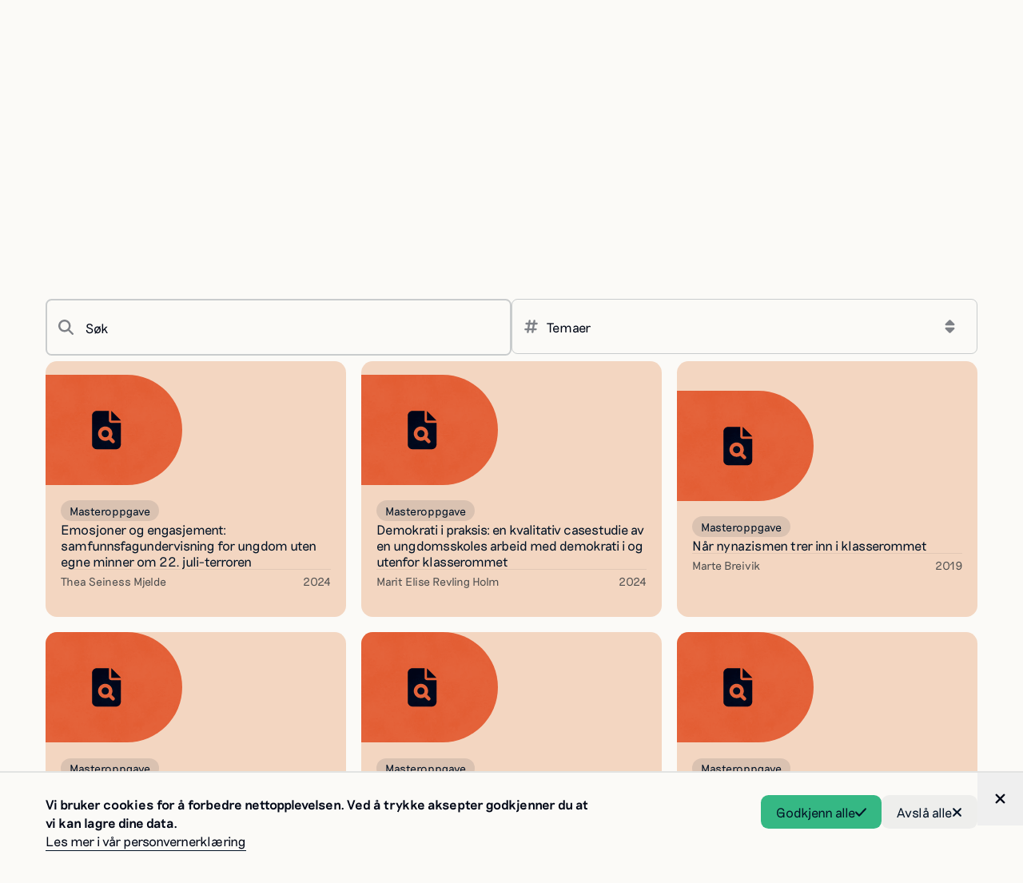

--- FILE ---
content_type: text/html; charset=utf-8
request_url: https://www.dembra.no/no/fagtekster-og-publikasjoner/masteroppgaver
body_size: 35616
content:
<!DOCTYPE html><html id="site" lang="no" class="__className_dc125f font-light"><head><meta charSet="utf-8"/><meta name="viewport" content="width=device-width, initial-scale=1"/><link rel="stylesheet" href="/_next/static/css/a6e8a61a3ee70fd3.css" data-precedence="next"/><link rel="stylesheet" href="/_next/static/css/b8e302d41b271438.css" data-precedence="next"/><link rel="stylesheet" href="/_next/static/css/1948d10f5f7e9d29.css" data-precedence="next"/><link rel="preload" as="script" fetchPriority="low" href="/_next/static/chunks/webpack-8895c3c7a60b40f1.js"/><script src="/_next/static/chunks/b09491ba-98333f1f5b42aa7b.js" async=""></script><script src="/_next/static/chunks/6491-c1f87052b9f858b2.js" async=""></script><script src="/_next/static/chunks/main-app-2a29ffb92c720408.js" async=""></script><script src="/_next/static/chunks/438ee179-49d7645e6759efa9.js" async=""></script><script src="/_next/static/chunks/573bdd18-436841c2e8e441c1.js" async=""></script><script src="/_next/static/chunks/d2b3e234-6b03018abda323e9.js" async=""></script><script src="/_next/static/chunks/5313-8931e1882d265eac.js" async=""></script><script src="/_next/static/chunks/9638-7b73748a970e1559.js" async=""></script><script src="/_next/static/chunks/3088-f726bab1874ad51c.js" async=""></script><script src="/_next/static/chunks/5730-ad3303c4a9745be3.js" async=""></script><script src="/_next/static/chunks/6587-df326857b789b7c8.js" async=""></script><script src="/_next/static/chunks/5273-78555231a0e30895.js" async=""></script><script src="/_next/static/chunks/9462-e43c474951651b21.js" async=""></script><script src="/_next/static/chunks/6485-c609244c9d4c4503.js" async=""></script><script src="/_next/static/chunks/7611-e3a612bc096e2304.js" async=""></script><script src="/_next/static/chunks/5779-74f16c335c14c37e.js" async=""></script><script src="/_next/static/chunks/5748-ffb5ed4ec802705a.js" async=""></script><script src="/_next/static/chunks/2699-0312e2f8a5b6cdb0.js" async=""></script><script src="/_next/static/chunks/5573-2a134f6130367ffa.js" async=""></script><script src="/_next/static/chunks/4559-ccee8a21d7c99ec8.js" async=""></script><script src="/_next/static/chunks/6548-3f8cb5e026fc2b3d.js" async=""></script><script src="/_next/static/chunks/4388-08cdbd34bf45fbbd.js" async=""></script><script src="/_next/static/chunks/1839-deb70bc6858c55c9.js" async=""></script><script src="/_next/static/chunks/5367-c7a225fab1cde291.js" async=""></script><script src="/_next/static/chunks/1922-6a7a35dfc3e4bfdd.js" async=""></script><script src="/_next/static/chunks/5454-376c24c04a86bc82.js" async=""></script><script src="/_next/static/chunks/1543-91e6b969b78a1351.js" async=""></script><script src="/_next/static/chunks/4973-0bcf9eb7d11bf3b8.js" async=""></script><script src="/_next/static/chunks/798-679c896c49107d5d.js" async=""></script><script src="/_next/static/chunks/1368-187530e4dddeb60d.js" async=""></script><script src="/_next/static/chunks/app/%5Blang%5D/layout-9e2324cb1c4b976b.js" async=""></script><script src="/_next/static/chunks/app/%5Blang%5D/error-fc8c480dd77550c6.js" async=""></script><script src="/_next/static/chunks/8632-cdde8df3dc711888.js" async=""></script><script src="/_next/static/chunks/7765-316b2e1049ceed96.js" async=""></script><script src="/_next/static/chunks/1686-7d29af5027e54109.js" async=""></script><script src="/_next/static/chunks/app/%5Blang%5D/(dynamic-archives)/fagtekster-og-publikasjoner/masteroppgaver/page-b99c389b0a10e43c.js" async=""></script><script src="/_next/static/chunks/app/%5Blang%5D/(dynamic-archives)/fagtekster-og-publikasjoner/page-dc9157e421427a47.js" async=""></script><title>Masteroppgave  | Dembra</title><meta name="description" content="Bli tryggere i arbeidet med å forebygge fordommer og rasisme i skolen! Undervisningsressurser og opplegg, veiledning og kompetanseheving. "/><meta name="application-name" content="Dembra"/><link rel="manifest" href="/no/favicon/site.webmanifest" crossorigin="use-credentials"/><meta name="google-site-verification" content="_mGUNDNFdICBpVl_saUtzTNUUS9opPbeQ_w_FtrVVyk"/><meta name="apple-mobile-web-app-capable" content="yes"/><meta name="apple-mobile-web-app-title" content="Dembra"/><meta name="apple-mobile-web-app-status-bar-style" content="default"/><meta property="og:title" content="Masteroppgave "/><meta property="og:description" content="Bli tryggere i arbeidet med å forebygge fordommer og rasisme i skolen! Undervisningsressurser og opplegg, veiledning og kompetanseheving. "/><meta property="og:url" content="https://www.dembra.no/no/fagtekster-og-publikasjoner/masteroppgaver"/><meta property="og:site_name" content="Dembra"/><meta property="og:locale" content="no"/><meta property="og:image" content="https://cdn.sanity.io/images/zepd4ite/production/48f83b733e6d8ca2b661c20acf6adc26c29651c4-3750x1968.jpg?rect=1,0,3749,1968&amp;w=1200&amp;h=630&amp;fit=max&amp;auto=format"/><meta property="og:image:width" content="1200"/><meta property="og:image:height" content="630"/><meta property="og:image:alt" content="Dembra"/><meta name="twitter:card" content="summary_large_image"/><meta name="twitter:title" content="Masteroppgave "/><meta name="twitter:description" content="Bli tryggere i arbeidet med å forebygge fordommer og rasisme i skolen! Undervisningsressurser og opplegg, veiledning og kompetanseheving. "/><meta name="twitter:image" content="https://cdn.sanity.io/images/zepd4ite/production/48f83b733e6d8ca2b661c20acf6adc26c29651c4-3750x1968.jpg?rect=1,0,3749,1968&amp;w=1200&amp;h=630&amp;fit=max&amp;auto=format"/><meta name="twitter:image:width" content="1200"/><meta name="twitter:image:height" content="630"/><meta name="twitter:image:alt" content="Dembra"/><link rel="shortcut icon" href="/no/favicon/favicon.ico"/><link rel="icon" href="/no/favicon/favicon-96x96.png" sizes="96x96" type="image/png"/><link rel="icon" href="/no/favicon/favicon.svg" type="image/svg+xml"/><link rel="icon" href="/no/favicon/favicon.ico" sizes="any"/><link rel="apple-touch-icon" href="/no/favicon/apple-touch-icon.png" sizes="180x180" type="image/png"/><meta name="next-size-adjust"/><script src="/_next/static/chunks/polyfills-42372ed130431b0a.js" noModule=""></script></head><body class="bg-white" style="margin:0"><script type="application/ld+json">{"@context":"https://schema.org","@type":"WebSite","url":"https://www.dembra.no","potentialAction":[{"@type":"SearchAction","target":"https://www.dembra.no/no/sok?search=={search}","query-input":"required name=search"}]}</script><script type="application/ld+json">{"@context":"https://schema.org","@type":"Organization","@id":"https://www.dembra.no/#organization","logo":"https://www.dembra.no/logo.png","legalName":"Dembra","name":"Dembra","sameAs":["https://www.facebook.com/demokratiskberedskap/"],"url":"https://www.dembra.no","contactPoint":[{"@type":"ContactPoint","contactType":"customer service","email":"dembra@hlsenteret.no","areaServed":"NO","availableLanguage":["Norwegian","English"]},{"@type":"ContactPoint","telephone":"22 84 21 00","contactType":"customer service","areaServed":"NO","availableLanguage":["Norwegian","English"]}]}</script><!--$--><!--/$--><!--$!--><template data-dgst="BAILOUT_TO_CLIENT_SIDE_RENDERING"></template><!--/$--><a class="absolute w-px h-px -m-px -left-[999px] overflow-hidden z-[-999] focus:relative focus:w-full focus:h-auto focus:m-0 focus:left-auto focus:overflow-visible focus:z-[999] focus:outline-0 group bg-dark py-3 text-center font-semibold text-white" href="#main"><span class="group-focus:outline">Hopp til hovedinnhold</span></a><header class="w-full"><div class="w-full mx-auto max-w-[1900px] pl-4 sm:pl-7 md:pl-9 lg:pl-12 2xl:pl-16 pr-4 sm:pr-7 md:pr-9 lg:pr-12 2xl:pr-16 relative z-30 block"><nav aria-label="Main" data-orientation="horizontal" dir="ltr" class="z-10 flex-1 items-center flex w-full max-w-full justify-between gap-4 pb-10 pt-6 print:pt-0"><a class="mr-auto text-2xl" href="/no"><p class="sr-only">Dembra</p><svg xmlns="http://www.w3.org/2000/svg" width="120" height="40" fill="none" viewBox="0 0 412 132" class="text-black"><g fill="currentColor" clip-path="url(#clip0_802_61001)"><path d="M54.36 130.09H40.54v-9.77c-2.03 3.5-6.82 11.42-19.35 11.42-1.84 0-3.87-.18-5.71-.74C.55 127.14 0 111.48 0 84.58c0-8.66 0-25.8 2.21-32.98 2.58-8.66 9.58-15.29 19.72-15.29 10.14 0 14.93 5.53 17.51 9.03V0h14.93v130.09h-.01zM26.9 47.91c-11.06 0-11.42 11.24-11.79 18.61-.247 6.633-.37 14.927-.37 24.88 0 4.05 0 8.84.37 14.56.37 3.87.92 14.19 11.79 14.19 12.53 0 12.53-12.35 12.9-35.75.37-22.11.37-36.48-12.9-36.48v-.01zM121.06 101.53c0 6.27 0 10.87-1.66 15.66-5.34 14.56-19.72 14.56-24.32 14.56-5.53 0-18.24-.74-23.59-14.19-1.66-4.42-2.4-6.26-2.4-43.3 0-19.72 1.66-37.77 25.43-37.77 5.9 0 22.85 0 25.8 20.08.74 4.61.74 7.19.74 30.4H84.02c0 7.19-.18 16.58.18 19.9.37 3.5 1.11 13.08 11.61 13.08s11.61-9.03 11.61-18.43h13.64v.01zM107.24 75V63.58c-.18-4.98-.37-15.85-11.42-15.85-7.55 0-9.77 4.79-10.69 7.74-1.11 3.5-1.11 6.45-1.11 19.53h23.22zM227.19 130.091h-14.93v-60.25c0-8.11-.18-11.61-.92-14.37-1.29-4.05-4.61-7.74-10.69-7.74-11.79 0-11.79 12.35-11.79 21.93v60.44h-14.93v-60.25c0-12.35 0-22.11-11.42-22.11s-11.98 11.61-11.98 22.3v60.07H135.6v-92.15h14v9.21c2.76-3.69 8.29-10.87 19.72-10.87s16.03 7.19 18.06 10.87c2.95-3.87 7.92-10.87 19.16-10.87 1.84 0 8.66 0 14.37 5.71 6.27 6.27 6.27 13.08 6.27 28.01v60.07h.01zM256.86 130.09h-13.64V0h14.56v45.51c2.58-3.32 7.56-9.21 18.06-9.21s15.85 6.08 17.87 9.77c3.87 6.82 3.87 19.9 3.87 27.82 0 9.95 0 32.61-1.66 40.91-2.58 13.64-13.27 16.95-20.27 16.95-10.13 0-15.48-6.08-18.79-9.95v8.29zm.92-35.93c0 8.66 0 10.87.37 14 1.66 11.06 9.95 12.16 13.45 12.16 9.21 0 10.13-8.29 10.5-11.42.55-5.71.55-15.29.55-25.24 0-24.88 0-36.48-11.61-36.48-4.05 0-10.5 2.21-12.53 10.32-.74 2.76-.74 4.05-.74 15.66v21.01l.01-.01zM327.43 130.09h-15.11V37.96h14.19v17.32c3.32-7.19 9.03-19.72 24.88-18.79v15.29c-6.63 0-14.74 0-19.9 7.55-2.95 4.42-4.05 9.58-4.05 26.72v44.04h-.01zM407.22 110.559c0 14.37.55 16.4 4.42 19.53h-18.06v-11.06c-2.03 4.05-6.45 12.71-18.98 12.71-4.24 0-7.92-.92-11.06-2.76-8.66-5.16-9.58-14-9.58-20.82 0-14.93 5.9-19.72 15.48-26.35 14-9.4 15.48-10.32 23.22-17.51 0-7.55 0-16.22-11.24-16.22s-11.06 7.74-11.06 13.27c0 2.76.18 4.79.37 6.82h-13.45c-.18-3.87-.18-13.82 1.29-18.43 4.61-13.45 20.27-13.45 24.32-13.45 6.63 0 13.27 1.11 18.61 6.82 5.71 5.9 5.71 10.87 5.71 23.4v44.04l.01.01zm-14.56-32.98c-4.24 4.05-4.97 4.61-12.16 9.95-6.63 5.16-11.61 9.03-11.61 19.72 0 4.05 0 13.64 9.95 13.64 2.76 0 5.53-.92 7.92-2.76 5.34-4.05 5.9-10.32 5.9-17.69V77.579z"></path></g><defs><clipPath id="clip0_802_61001"><path fill="#fff" d="M0 0H411.64V131.75H0z"></path></clipPath></defs></svg></a><div class="flex items-center gap-2 sm:gap-6 print:hidden"><div style="position:relative"><ul data-orientation="horizontal" class="group flex-1 list-none justify-center space-x-1 hidden items-center gap-3 text-sm lg:flex xl:gap-4 xl:text-base 2xl:gap-6" dir="ltr"><li class="z-50"><button id="radix-:Rssva:-trigger-radix-:Rb6ssva:" data-state="closed" aria-expanded="false" aria-controls="radix-:Rssva:-content-radix-:Rb6ssva:" class="group inline-flex h-10 w-max items-center justify-center rounded-md group" data-radix-collection-item="">Ressurser<!-- --> <svg xmlns="http://www.w3.org/2000/svg" width="1em" height="1em" fill="currentColor" viewBox="0 0 256 256" class="relative top-[1px] ml-1 h-3 w-3 transition duration-200 group-data-[state=open]:rotate-180" aria-hidden="true"><path d="M213.66,101.66l-80,80a8,8,0,0,1-11.32,0l-80-80A8,8,0,0,1,53.66,90.34L128,164.69l74.34-74.35a8,8,0,0,1,11.32,11.32Z"></path></svg></button></li><li class="z-50"><button id="radix-:Rssva:-trigger-radix-:Rj6ssva:" data-state="closed" aria-expanded="false" aria-controls="radix-:Rssva:-content-radix-:Rj6ssva:" class="group inline-flex h-10 w-max items-center justify-center rounded-md group" data-radix-collection-item="">Skoler<!-- --> <svg xmlns="http://www.w3.org/2000/svg" width="1em" height="1em" fill="currentColor" viewBox="0 0 256 256" class="relative top-[1px] ml-1 h-3 w-3 transition duration-200 group-data-[state=open]:rotate-180" aria-hidden="true"><path d="M213.66,101.66l-80,80a8,8,0,0,1-11.32,0l-80-80A8,8,0,0,1,53.66,90.34L128,164.69l74.34-74.35a8,8,0,0,1,11.32,11.32Z"></path></svg></button></li><li class="z-50"><button id="radix-:Rssva:-trigger-radix-:Rr6ssva:" data-state="closed" aria-expanded="false" aria-controls="radix-:Rssva:-content-radix-:Rr6ssva:" class="group inline-flex h-10 w-max items-center justify-center rounded-md group" data-radix-collection-item="">Lærerutdanning<!-- --> <svg xmlns="http://www.w3.org/2000/svg" width="1em" height="1em" fill="currentColor" viewBox="0 0 256 256" class="relative top-[1px] ml-1 h-3 w-3 transition duration-200 group-data-[state=open]:rotate-180" aria-hidden="true"><path d="M213.66,101.66l-80,80a8,8,0,0,1-11.32,0l-80-80A8,8,0,0,1,53.66,90.34L128,164.69l74.34-74.35a8,8,0,0,1,11.32,11.32Z"></path></svg></button></li><li><a class="flex py-2.5 transition-opacity hover:opacity-50 sm:py-4 menu:py-0" href="/no/aktuelt">Aktuelt</a></li><li class="z-50"><button id="radix-:Rssva:-trigger-radix-:R1b6ssva:" data-state="closed" aria-expanded="false" aria-controls="radix-:Rssva:-content-radix-:R1b6ssva:" class="group inline-flex h-10 w-max items-center justify-center rounded-md group" data-radix-collection-item="">Om Dembra<!-- --> <svg xmlns="http://www.w3.org/2000/svg" width="1em" height="1em" fill="currentColor" viewBox="0 0 256 256" class="relative top-[1px] ml-1 h-3 w-3 transition duration-200 group-data-[state=open]:rotate-180" aria-hidden="true"><path d="M213.66,101.66l-80,80a8,8,0,0,1-11.32,0l-80-80A8,8,0,0,1,53.66,90.34L128,164.69l74.34-74.35a8,8,0,0,1,11.32,11.32Z"></path></svg></button></li></ul></div><div class="flex items-center gap-2"><a class="flex h-10 items-center gap-2 rounded-md border border-black px-3 py-2 text-sm" href="/no/sok"><div class="hidden md:block lg:hidden xl:block">Søk</div><svg aria-hidden="true" focusable="false" data-prefix="fas" data-icon="magnifying-glass" class="svg-inline--fa fa-magnifying-glass h-4 w-4 opacity-50" role="img" xmlns="http://www.w3.org/2000/svg" viewBox="0 0 512 512"><path fill="currentColor" d="M416 208c0 45.9-14.9 88.3-40 122.7L502.6 457.4c12.5 12.5 12.5 32.8 0 45.3s-32.8 12.5-45.3 0L330.7 376c-34.4 25.2-76.8 40-122.7 40C93.1 416 0 322.9 0 208S93.1 0 208 0S416 93.1 416 208zM208 352a144 144 0 1 0 0-288 144 144 0 1 0 0 288z"></path></svg></a><button type="button" role="combobox" aria-controls="radix-:Rl6ssva:" aria-expanded="false" aria-autocomplete="none" dir="ltr" data-state="closed" class="flex h-10 items-center justify-between rounded-md border px-3 py-2 text-sm focus:outline-none focus:ring-2 focus:ring-offset-2 disabled:cursor-not-allowed disabled:opacity-50 w-auto gap-2 uppercase" aria-label="Change site language"><span style="pointer-events:none">no</span><svg aria-hidden="true" focusable="false" data-prefix="fas" data-icon="chevron-down" class="svg-inline--fa fa-chevron-down size-4 opacity-50" role="img" xmlns="http://www.w3.org/2000/svg" viewBox="0 0 512 512"><path fill="currentColor" d="M233.4 406.6c12.5 12.5 32.8 12.5 45.3 0l192-192c12.5-12.5 12.5-32.8 0-45.3s-32.8-12.5-45.3 0L256 338.7 86.6 169.4c-12.5-12.5-32.8-12.5-45.3 0s-12.5 32.8 0 45.3l192 192z"></path></svg></button><select aria-hidden="true" tabindex="-1" style="position:absolute;border:0;width:1px;height:1px;padding:0;margin:-1px;overflow:hidden;clip:rect(0, 0, 0, 0);white-space:nowrap;word-wrap:normal"></select></div><div class="block lg:hidden"><button type="button" aria-haspopup="dialog" aria-expanded="false" aria-controls="radix-:R76ssva:" data-state="closed" class="relative z-20"><span class="group flex items-center pt-[0.1em] text-xl menu:hidden" title="Åpne meny"><span class="relative block h-[0.8em] w-[1.25em] md:h-[1em]"><span class="top-0 absolute block h-[2px] w-full bg-current transition md:h-[3px]"></span><span class="top-1/2 -translate-y-1/2 absolute block h-[2px] w-full bg-current transition md:h-[3px]"></span><span class="top-1/2 -translate-y-1/2 opacity-0 absolute block h-[2px] w-full bg-current transition md:h-[3px]"></span><span class="bottom-0 absolute block h-[2px] w-full bg-current transition md:h-[3px]"></span></span></span></button></div></div><div class="absolute left-0 top-full flex w-full justify-center"></div></nav></div></header><main id="#main"><div class="fgap-6"><div class="w-full mx-auto max-w-[1900px] pl-4 sm:pl-7 md:pl-9 lg:pl-12 2xl:pl-16 pr-4 sm:pr-7 md:pr-9 lg:pr-12 2xl:pr-16"><div class="rounded-xl print:rounded-none bg-light-orange text-black print:bg-white print:text-dark relative overflow-hidden p-4 py-16 sm:p-10 lg:p-16 print:p-0 lg:pb-16"><figure aria-hidden="true" class="absolute -top-8 right-0 h-32 w-1/3 overflow-hidden rounded-l-full print:hidden"><div aria-hidden="true" class="relative h-full w-full bg-dark-orange group-hover:bg-orange ease-kult"></div><img aria-hidden="true" alt="Tekstur." loading="lazy" decoding="async" data-nimg="fill" class="pointer-events-none z-[1] object-cover object-center opacity-80 mix-blend-color-burn" style="position:absolute;height:100%;width:100%;left:0;top:0;right:0;bottom:0;color:transparent" sizes="(max-width: 568px) 50vw, (max-width: 800px) 30vw, 30vw" srcSet="/_next/image?url=%2Fimages%2Ftexture.jpg&amp;w=256&amp;q=75 256w, /_next/image?url=%2Fimages%2Ftexture.jpg&amp;w=384&amp;q=75 384w, /_next/image?url=%2Fimages%2Ftexture.jpg&amp;w=640&amp;q=75 640w, /_next/image?url=%2Fimages%2Ftexture.jpg&amp;w=750&amp;q=75 750w, /_next/image?url=%2Fimages%2Ftexture.jpg&amp;w=828&amp;q=75 828w, /_next/image?url=%2Fimages%2Ftexture.jpg&amp;w=1080&amp;q=75 1080w, /_next/image?url=%2Fimages%2Ftexture.jpg&amp;w=1200&amp;q=75 1200w, /_next/image?url=%2Fimages%2Ftexture.jpg&amp;w=1920&amp;q=75 1920w, /_next/image?url=%2Fimages%2Ftexture.jpg&amp;w=2048&amp;q=75 2048w, /_next/image?url=%2Fimages%2Ftexture.jpg&amp;w=3840&amp;q=75 3840w" src="/_next/image?url=%2Fimages%2Ftexture.jpg&amp;w=3840&amp;q=75"/></figure><div class="flex max-w-4xl flex-col gap-5 print:gap-3"><div><h1 class="max-w-[90%] lg:max-w-[70%] 2xl:max-w-[80%]"><span class="break-all text-3xl font-medium sm:break-normal md:text-4xl lg:text-5xl print:text-2xl">Masteroppgave</span></h1></div></div></div></div><!--$--><div class="w-full mx-auto max-w-[1900px] pl-4 sm:pl-7 md:pl-9 lg:pl-12 2xl:pl-16 pr-4 sm:pr-7 md:pr-9 lg:pr-12 2xl:pr-16"><div class="overflow-auto pb-2"><ul class="flex gap-4 border-b border-black/10 text-sm"><li class="shrink-0 pb-1 text-medium-gray"><a class="" href="/no/fagtekster-og-publikasjoner">Publikasjoner og fagtekster</a></li><li class="shrink-0 pb-1 text-medium-gray"><a class="" href="/no/fagtekster-og-publikasjoner/artikler">Fagartikler </a></li><li class="shrink-0 pb-1 text-medium-gray"><a class="" href="/no/fagtekster-og-publikasjoner/begreper">Begreper</a></li><li class="shrink-0 pb-1 border-b-2 border-black"><a class="" href="/no/fagtekster-og-publikasjoner/masteroppgaver">Masteroppgave</a></li><li class="shrink-0 pb-1 text-medium-gray"><a class="" href="/no/fagtekster-og-publikasjoner/publikasjoner">Rapporter og publikasjoner</a></li></ul></div></div><!--/$--><!--$--><div><div class="w-full mx-auto max-w-[1900px] pl-4 sm:pl-7 md:pl-9 lg:pl-12 2xl:pl-16 pr-4 sm:pr-7 md:pr-9 lg:pr-12 2xl:pr-16 fgap-6"><div class="flex flex-wrap gap-4 md:flex-nowrap md:[&amp;&gt;*]:flex-1"><div class="w-full"><div class="group rounded-md border-2 border-black/20 px-3 text-sm focus-within:ring-2 focus-within:ring-offset-2"><div class="relative flex w-full flex-wrap items-center gap-1"><svg aria-hidden="true" focusable="false" data-prefix="fas" data-icon="magnifying-glass" class="svg-inline--fa fa-magnifying-glass mr-2 size-4 shrink-0 opacity-50" role="img" xmlns="http://www.w3.org/2000/svg" viewBox="0 0 512 512"><path fill="currentColor" d="M416 208c0 45.9-14.9 88.3-40 122.7L502.6 457.4c12.5 12.5 12.5 32.8 0 45.3s-32.8 12.5-45.3 0L330.7 376c-34.4 25.2-76.8 40-122.7 40C93.1 416 0 322.9 0 208S93.1 0 208 0S416 93.1 416 208zM208 352a144 144 0 1 0 0-288 144 144 0 1 0 0 288z"></path></svg><input class="peer flex h-14 w-full flex-1 rounded-md bg-transparent py-3 text-sm outline-none disabled:cursor-not-allowed disabled:opacity-50" type="search" aria-label="Search" value=""/><label class="pointer-events-none absolute left-7 top-1/2 -translate-y-1/2 transition peer-focus:translate-x-[-4px] peer-focus:translate-y-[-150%] peer-focus:scale-75">Søk</label></div></div></div><div class="h-full w-full flex-col rounded-md text-popover-foreground overflow-visible bg-transparent hidden md:block" cmdk-root=""><label cmdk-label="" for=":R1ksvfff4svaH2:" id=":R1ksvfff4svaH1:" style="position:absolute;width:1px;height:1px;padding:0;margin:-1px;overflow:hidden;clip:rect(0, 0, 0, 0);white-space:nowrap;border-width:0"></label><div class="group rounded-md border border-black/20 px-3 text-sm focus-within:ring-2 focus-within:ring-offset-2"><div class="relative flex w-full flex-wrap items-center gap-1"><svg aria-hidden="true" focusable="false" data-prefix="fas" data-icon="hashtag" class="svg-inline--fa fa-hashtag mr-2 size-4 shrink-0 opacity-50" role="img" xmlns="http://www.w3.org/2000/svg" viewBox="0 0 448 512"><path fill="currentColor" d="M181.3 32.4c17.4 2.9 29.2 19.4 26.3 36.8L197.8 128l95.1 0 11.5-69.3c2.9-17.4 19.4-29.2 36.8-26.3s29.2 19.4 26.3 36.8L357.8 128l58.2 0c17.7 0 32 14.3 32 32s-14.3 32-32 32l-68.9 0L325.8 320l58.2 0c17.7 0 32 14.3 32 32s-14.3 32-32 32l-68.9 0-11.5 69.3c-2.9 17.4-19.4 29.2-36.8 26.3s-29.2-19.4-26.3-36.8l9.8-58.7-95.1 0-11.5 69.3c-2.9 17.4-19.4 29.2-36.8 26.3s-29.2-19.4-26.3-36.8L90.2 384 32 384c-17.7 0-32-14.3-32-32s14.3-32 32-32l68.9 0 21.3-128L64 192c-17.7 0-32-14.3-32-32s14.3-32 32-32l68.9 0 11.5-69.3c2.9-17.4 19.4-29.2 36.8-26.3zM187.1 192L165.8 320l95.1 0 21.3-128-95.1 0z"></path></svg><div class="flex flex-1 items-center" cmdk-input-wrapper=""><input class="peer flex h-14 w-full rounded-md py-3 text-sm disabled:cursor-not-allowed disabled:opacity-50 flex-1 bg-transparent outline-none" cmdk-input="" autoComplete="off" autoCorrect="off" spellCheck="false" aria-autocomplete="list" role="combobox" aria-expanded="true" aria-controls=":R1ksvfff4sva:" aria-labelledby=":R1ksvfff4svaH1:" id=":R1ksvfff4svaH2:" type="text" value=""/></div><label class="pointer-events-none absolute left-6 top-1/2 -translate-y-1/2 transition">Temaer</label><svg aria-hidden="true" focusable="false" data-prefix="fas" data-icon="sort" class="svg-inline--fa fa-sort mr-2 size-4 shrink-0 opacity-50" role="img" xmlns="http://www.w3.org/2000/svg" viewBox="0 0 320 512"><path fill="currentColor" d="M137.4 41.4c12.5-12.5 32.8-12.5 45.3 0l128 128c9.2 9.2 11.9 22.9 6.9 34.9s-16.6 19.8-29.6 19.8L32 224c-12.9 0-24.6-7.8-29.6-19.8s-2.2-25.7 6.9-34.9l128-128zm0 429.3l-128-128c-9.2-9.2-11.9-22.9-6.9-34.9s16.6-19.8 29.6-19.8l256 0c12.9 0 24.6 7.8 29.6 19.8s2.2 25.7-6.9 34.9l-128 128c-12.5 12.5-32.8 12.5-45.3 0z"></path></svg></div></div><div class="relative mt-2"></div></div><div class="w-full bg-transparent md:hidden"><div><div class="group flex rounded-md border border-black/20 px-3 text-sm focus-within:ring-2 focus-within:ring-offset-2"><div class="relative flex h-14 w-full items-center justify-between gap-1"><div class="relative flex w-full gap-1"><svg aria-hidden="true" focusable="false" data-prefix="fas" data-icon="hashtag" class="svg-inline--fa fa-hashtag mr-2 size-4 shrink-0 opacity-50" role="img" xmlns="http://www.w3.org/2000/svg" viewBox="0 0 448 512"><path fill="currentColor" d="M181.3 32.4c17.4 2.9 29.2 19.4 26.3 36.8L197.8 128l95.1 0 11.5-69.3c2.9-17.4 19.4-29.2 36.8-26.3s29.2 19.4 26.3 36.8L357.8 128l58.2 0c17.7 0 32 14.3 32 32s-14.3 32-32 32l-68.9 0L325.8 320l58.2 0c17.7 0 32 14.3 32 32s-14.3 32-32 32l-68.9 0-11.5 69.3c-2.9 17.4-19.4 29.2-36.8 26.3s-29.2-19.4-26.3-36.8l9.8-58.7-95.1 0-11.5 69.3c-2.9 17.4-19.4 29.2-36.8 26.3s-29.2-19.4-26.3-36.8L90.2 384 32 384c-17.7 0-32-14.3-32-32s14.3-32 32-32l68.9 0 21.3-128L64 192c-17.7 0-32-14.3-32-32s14.3-32 32-32l68.9 0 11.5-69.3c2.9-17.4 19.4-29.2 36.8-26.3zM187.1 192L165.8 320l95.1 0 21.3-128-95.1 0z"></path></svg><label class="pointer-events-none absolute left-6 top-1/2 -translate-y-1/2 transition">Temaer</label><div class="w-full"></div></div><svg aria-hidden="true" focusable="false" data-prefix="fas" data-icon="sort" class="svg-inline--fa fa-sort mr-2 size-4 shrink-0 opacity-50" role="img" xmlns="http://www.w3.org/2000/svg" viewBox="0 0 320 512"><path fill="currentColor" d="M137.4 41.4c12.5-12.5 32.8-12.5 45.3 0l128 128c9.2 9.2 11.9 22.9 6.9 34.9s-16.6 19.8-29.6 19.8L32 224c-12.9 0-24.6-7.8-29.6-19.8s-2.2-25.7 6.9-34.9l128-128zm0 429.3l-128-128c-9.2-9.2-11.9-22.9-6.9-34.9s16.6-19.8 29.6-19.8l256 0c12.9 0 24.6 7.8 29.6 19.8s2.2 25.7-6.9 34.9l-128 128c-12.5 12.5-32.8 12.5-45.3 0z"></path></svg></div></div></div></div></div></div></div><!--/$--><div class="w-full mx-auto max-w-[1900px] pl-4 sm:pl-7 md:pl-9 lg:pl-12 2xl:pl-16 pr-4 sm:pr-7 md:pr-9 lg:pr-12 2xl:pr-16"><div class="grid grid-flow-dense grid-cols-1 gap-4 sm:grid-cols-2 lg:grid-cols-3"><a class="group" href="/no/fagtekster-og-publikasjoner/masteroppgaver/emosjoner-og-engasjement-samfunnsfagundervisning-for-ungdom-uten-egne-minner-om-22-juli-terroren"><div class="rounded-xl print:rounded-none lg:min-h-[320px] relative flex h-full w-full items-center overflow-hidden @container bg-light-orange text-black"><div class="flex h-full w-full flex-col @xl:flex-row @xl:items-center @3xl:gap-10 @5xl:p-8"><figure aria-hidden="true" class="relative rounded-r-full @4xl:rounded-l-full @7xl:h-[260px] @xl:h-[200px] @4xl:h-[210px] w-[190px] @sm:w-[250px] @xl:w-[200px] @4xl:w-[380px] -ml-4 h-[138px] @sm:h-[180px] flex shrink-0 overflow-hidden @4xl:my-8 @4xl:ml-4"><div aria-hidden="true" class="relative h-full w-full bg-dark-orange group-hover:bg-orange py-6 ease-kult"></div><img aria-hidden="true" alt="Tekstur." loading="lazy" decoding="async" data-nimg="fill" class="pointer-events-none z-[1] object-cover object-center opacity-80 mix-blend-color-burn" style="position:absolute;height:100%;width:100%;left:0;top:0;right:0;bottom:0;color:transparent" sizes="(max-width: 568px) 50vw, (max-width: 800px) 30vw, 30vw" srcSet="/_next/image?url=%2Fimages%2Ftexture.jpg&amp;w=256&amp;q=75 256w, /_next/image?url=%2Fimages%2Ftexture.jpg&amp;w=384&amp;q=75 384w, /_next/image?url=%2Fimages%2Ftexture.jpg&amp;w=640&amp;q=75 640w, /_next/image?url=%2Fimages%2Ftexture.jpg&amp;w=750&amp;q=75 750w, /_next/image?url=%2Fimages%2Ftexture.jpg&amp;w=828&amp;q=75 828w, /_next/image?url=%2Fimages%2Ftexture.jpg&amp;w=1080&amp;q=75 1080w, /_next/image?url=%2Fimages%2Ftexture.jpg&amp;w=1200&amp;q=75 1200w, /_next/image?url=%2Fimages%2Ftexture.jpg&amp;w=1920&amp;q=75 1920w, /_next/image?url=%2Fimages%2Ftexture.jpg&amp;w=2048&amp;q=75 2048w, /_next/image?url=%2Fimages%2Ftexture.jpg&amp;w=3840&amp;q=75 3840w" src="/_next/image?url=%2Fimages%2Ftexture.jpg&amp;w=3840&amp;q=75"/><svg aria-hidden="true" focusable="false" data-prefix="fas" data-icon="file-magnifying-glass" class="svg-inline--fa fa-file-magnifying-glass center-absolute h-10 w-10 text-dark @sm:h-16 @sm:w-16" role="img" xmlns="http://www.w3.org/2000/svg" viewBox="0 0 384 512"><path fill="currentColor" d="M64 0C28.7 0 0 28.7 0 64L0 448c0 35.3 28.7 64 64 64l256 0c35.3 0 64-28.7 64-64l0-288-128 0c-17.7 0-32-14.3-32-32L224 0 64 0zM256 0l0 128 128 0L256 0zm16 304c0 17.8-4.9 34.5-13.3 48.9L297 391.2c9.4 9.4 9.4 24.6 0 33.9s-24.6 9.4-33.9 0l-38.4-38.4C210.4 395.2 193.8 400 176 400c-53 0-96-43-96-96s43-96 96-96s96 43 96 96zm-96 48a48 48 0 1 0 0-96 48 48 0 1 0 0 96z"></path></svg></figure><div class="h-full w-full fgap-2 @sm:pb-6 p-4 @md:p-6 @lg:p-8 @xl:p-7 @2xl:p-8"><div class="flex flex-wrap gap-1 text-sm sm:gap-2"><span class="rounded-full block bg-black/10 print:text-xs print:p-0 text-xs px-2 py-[0.1rem] @md:text-sm @2xl:px-2 @2xl:py-1 border-[1.5px] print:border-none border-transparent border-opacity-60 items-center">Masteroppgave</span></div><h2 class="relative text-sm @xs:text-base @sm:text-lg @md:text-lg @lg:text-lg @xl:text-lg @4xl:text-xl @5xl:text-[1.4rem] w-full leading-tight @lg:pt-1">Emosjoner og engasjement: samfunnsfagundervisning for ungdom uten egne minner om 22. juli-terroren</h2><div class="mt-auto block w-full"><div class="text-xs @md:mt-8 2xl:text-sm flex w-full justify-between border-t border-gray/10 pt-1 text-gray"><div>Thea Seiness Mjelde</div><div>2024</div></div></div></div></div></div></a><a class="group" href="/no/fagtekster-og-publikasjoner/masteroppgaver/demokrati-i-praksis-en-kvalitativ-casestudie-av-en-ungdomsskoles-arbeid-med-demokrati-i-og"><div class="rounded-xl print:rounded-none lg:min-h-[320px] relative flex h-full w-full items-center overflow-hidden @container bg-light-orange text-black"><div class="flex h-full w-full flex-col @xl:flex-row @xl:items-center @3xl:gap-10 @5xl:p-8"><figure aria-hidden="true" class="relative rounded-r-full @4xl:rounded-l-full @7xl:h-[260px] @xl:h-[200px] @4xl:h-[210px] w-[190px] @sm:w-[250px] @xl:w-[200px] @4xl:w-[380px] -ml-4 h-[138px] @sm:h-[180px] flex shrink-0 overflow-hidden @4xl:my-8 @4xl:ml-4"><div aria-hidden="true" class="relative h-full w-full bg-dark-orange group-hover:bg-orange py-6 ease-kult"></div><img aria-hidden="true" alt="Tekstur." loading="lazy" decoding="async" data-nimg="fill" class="pointer-events-none z-[1] object-cover object-center opacity-80 mix-blend-color-burn" style="position:absolute;height:100%;width:100%;left:0;top:0;right:0;bottom:0;color:transparent" sizes="(max-width: 568px) 50vw, (max-width: 800px) 30vw, 30vw" srcSet="/_next/image?url=%2Fimages%2Ftexture.jpg&amp;w=256&amp;q=75 256w, /_next/image?url=%2Fimages%2Ftexture.jpg&amp;w=384&amp;q=75 384w, /_next/image?url=%2Fimages%2Ftexture.jpg&amp;w=640&amp;q=75 640w, /_next/image?url=%2Fimages%2Ftexture.jpg&amp;w=750&amp;q=75 750w, /_next/image?url=%2Fimages%2Ftexture.jpg&amp;w=828&amp;q=75 828w, /_next/image?url=%2Fimages%2Ftexture.jpg&amp;w=1080&amp;q=75 1080w, /_next/image?url=%2Fimages%2Ftexture.jpg&amp;w=1200&amp;q=75 1200w, /_next/image?url=%2Fimages%2Ftexture.jpg&amp;w=1920&amp;q=75 1920w, /_next/image?url=%2Fimages%2Ftexture.jpg&amp;w=2048&amp;q=75 2048w, /_next/image?url=%2Fimages%2Ftexture.jpg&amp;w=3840&amp;q=75 3840w" src="/_next/image?url=%2Fimages%2Ftexture.jpg&amp;w=3840&amp;q=75"/><svg aria-hidden="true" focusable="false" data-prefix="fas" data-icon="file-magnifying-glass" class="svg-inline--fa fa-file-magnifying-glass center-absolute h-10 w-10 text-dark @sm:h-16 @sm:w-16" role="img" xmlns="http://www.w3.org/2000/svg" viewBox="0 0 384 512"><path fill="currentColor" d="M64 0C28.7 0 0 28.7 0 64L0 448c0 35.3 28.7 64 64 64l256 0c35.3 0 64-28.7 64-64l0-288-128 0c-17.7 0-32-14.3-32-32L224 0 64 0zM256 0l0 128 128 0L256 0zm16 304c0 17.8-4.9 34.5-13.3 48.9L297 391.2c9.4 9.4 9.4 24.6 0 33.9s-24.6 9.4-33.9 0l-38.4-38.4C210.4 395.2 193.8 400 176 400c-53 0-96-43-96-96s43-96 96-96s96 43 96 96zm-96 48a48 48 0 1 0 0-96 48 48 0 1 0 0 96z"></path></svg></figure><div class="h-full w-full fgap-2 @sm:pb-6 p-4 @md:p-6 @lg:p-8 @xl:p-7 @2xl:p-8"><div class="flex flex-wrap gap-1 text-sm sm:gap-2"><span class="rounded-full block bg-black/10 print:text-xs print:p-0 text-xs px-2 py-[0.1rem] @md:text-sm @2xl:px-2 @2xl:py-1 border-[1.5px] print:border-none border-transparent border-opacity-60 items-center">Masteroppgave</span></div><h2 class="relative text-sm @xs:text-base @sm:text-lg @md:text-lg @lg:text-lg @xl:text-lg @4xl:text-xl @5xl:text-[1.4rem] w-full leading-tight @lg:pt-1">Demokrati i praksis: en kvalitativ casestudie av en ungdomsskoles arbeid med demokrati i og utenfor klasserommet</h2><div class="mt-auto block w-full"><div class="text-xs @md:mt-8 2xl:text-sm flex w-full justify-between border-t border-gray/10 pt-1 text-gray"><div>Marit Elise Revling Holm</div><div>2024</div></div></div></div></div></div></a><a class="group" href="/no/fagtekster-og-publikasjoner/masteroppgaver/nar-nynazismen-trer-inn-i-klasserommet"><div class="rounded-xl print:rounded-none lg:min-h-[320px] relative flex h-full w-full items-center overflow-hidden @container bg-light-orange text-black"><div class="flex h-full w-full flex-col @xl:flex-row @xl:items-center @3xl:gap-10 @5xl:p-8"><figure aria-hidden="true" class="relative rounded-r-full @4xl:rounded-l-full @7xl:h-[260px] @xl:h-[200px] @4xl:h-[210px] w-[190px] @sm:w-[250px] @xl:w-[200px] @4xl:w-[380px] -ml-4 h-[138px] @sm:h-[180px] flex shrink-0 overflow-hidden @4xl:my-8 @4xl:ml-4"><div aria-hidden="true" class="relative h-full w-full bg-dark-orange group-hover:bg-orange py-6 ease-kult"></div><img aria-hidden="true" alt="Tekstur." loading="lazy" decoding="async" data-nimg="fill" class="pointer-events-none z-[1] object-cover object-center opacity-80 mix-blend-color-burn" style="position:absolute;height:100%;width:100%;left:0;top:0;right:0;bottom:0;color:transparent" sizes="(max-width: 568px) 50vw, (max-width: 800px) 30vw, 30vw" srcSet="/_next/image?url=%2Fimages%2Ftexture.jpg&amp;w=256&amp;q=75 256w, /_next/image?url=%2Fimages%2Ftexture.jpg&amp;w=384&amp;q=75 384w, /_next/image?url=%2Fimages%2Ftexture.jpg&amp;w=640&amp;q=75 640w, /_next/image?url=%2Fimages%2Ftexture.jpg&amp;w=750&amp;q=75 750w, /_next/image?url=%2Fimages%2Ftexture.jpg&amp;w=828&amp;q=75 828w, /_next/image?url=%2Fimages%2Ftexture.jpg&amp;w=1080&amp;q=75 1080w, /_next/image?url=%2Fimages%2Ftexture.jpg&amp;w=1200&amp;q=75 1200w, /_next/image?url=%2Fimages%2Ftexture.jpg&amp;w=1920&amp;q=75 1920w, /_next/image?url=%2Fimages%2Ftexture.jpg&amp;w=2048&amp;q=75 2048w, /_next/image?url=%2Fimages%2Ftexture.jpg&amp;w=3840&amp;q=75 3840w" src="/_next/image?url=%2Fimages%2Ftexture.jpg&amp;w=3840&amp;q=75"/><svg aria-hidden="true" focusable="false" data-prefix="fas" data-icon="file-magnifying-glass" class="svg-inline--fa fa-file-magnifying-glass center-absolute h-10 w-10 text-dark @sm:h-16 @sm:w-16" role="img" xmlns="http://www.w3.org/2000/svg" viewBox="0 0 384 512"><path fill="currentColor" d="M64 0C28.7 0 0 28.7 0 64L0 448c0 35.3 28.7 64 64 64l256 0c35.3 0 64-28.7 64-64l0-288-128 0c-17.7 0-32-14.3-32-32L224 0 64 0zM256 0l0 128 128 0L256 0zm16 304c0 17.8-4.9 34.5-13.3 48.9L297 391.2c9.4 9.4 9.4 24.6 0 33.9s-24.6 9.4-33.9 0l-38.4-38.4C210.4 395.2 193.8 400 176 400c-53 0-96-43-96-96s43-96 96-96s96 43 96 96zm-96 48a48 48 0 1 0 0-96 48 48 0 1 0 0 96z"></path></svg></figure><div class="h-full w-full fgap-2 @sm:pb-6 p-4 @md:p-6 @lg:p-8 @xl:p-7 @2xl:p-8"><div class="flex flex-wrap gap-1 text-sm sm:gap-2"><span class="rounded-full block bg-black/10 print:text-xs print:p-0 text-xs px-2 py-[0.1rem] @md:text-sm @2xl:px-2 @2xl:py-1 border-[1.5px] print:border-none border-transparent border-opacity-60 items-center">Masteroppgave</span></div><h2 class="relative text-sm @xs:text-base @sm:text-lg @md:text-lg @lg:text-lg @xl:text-lg @4xl:text-xl @5xl:text-[1.4rem] w-full leading-tight @lg:pt-1">Når nynazismen trer inn i klasserommet</h2><div class="mt-auto block w-full"><div class="text-xs @md:mt-8 2xl:text-sm flex w-full justify-between border-t border-gray/10 pt-1 text-gray"><div>Marte Breivik</div><div>2019</div></div></div></div></div></div></a><a class="group" href="/no/fagtekster-og-publikasjoner/masteroppgaver/hvis-man-ikke-tar-det-opp-i-skolen-sa-er-det-jo-ikke-sa-mange-andre-fellesarenaer-a-gjore-det-pa"><div class="rounded-xl print:rounded-none lg:min-h-[320px] relative flex h-full w-full items-center overflow-hidden @container bg-light-orange text-black"><div class="flex h-full w-full flex-col @xl:flex-row @xl:items-center @3xl:gap-10 @5xl:p-8"><figure aria-hidden="true" class="relative rounded-r-full @4xl:rounded-l-full @7xl:h-[260px] @xl:h-[200px] @4xl:h-[210px] w-[190px] @sm:w-[250px] @xl:w-[200px] @4xl:w-[380px] -ml-4 h-[138px] @sm:h-[180px] flex shrink-0 overflow-hidden @4xl:my-8 @4xl:ml-4"><div aria-hidden="true" class="relative h-full w-full bg-dark-orange group-hover:bg-orange py-6 ease-kult"></div><img aria-hidden="true" alt="Tekstur." loading="lazy" decoding="async" data-nimg="fill" class="pointer-events-none z-[1] object-cover object-center opacity-80 mix-blend-color-burn" style="position:absolute;height:100%;width:100%;left:0;top:0;right:0;bottom:0;color:transparent" sizes="(max-width: 568px) 50vw, (max-width: 800px) 30vw, 30vw" srcSet="/_next/image?url=%2Fimages%2Ftexture.jpg&amp;w=256&amp;q=75 256w, /_next/image?url=%2Fimages%2Ftexture.jpg&amp;w=384&amp;q=75 384w, /_next/image?url=%2Fimages%2Ftexture.jpg&amp;w=640&amp;q=75 640w, /_next/image?url=%2Fimages%2Ftexture.jpg&amp;w=750&amp;q=75 750w, /_next/image?url=%2Fimages%2Ftexture.jpg&amp;w=828&amp;q=75 828w, /_next/image?url=%2Fimages%2Ftexture.jpg&amp;w=1080&amp;q=75 1080w, /_next/image?url=%2Fimages%2Ftexture.jpg&amp;w=1200&amp;q=75 1200w, /_next/image?url=%2Fimages%2Ftexture.jpg&amp;w=1920&amp;q=75 1920w, /_next/image?url=%2Fimages%2Ftexture.jpg&amp;w=2048&amp;q=75 2048w, /_next/image?url=%2Fimages%2Ftexture.jpg&amp;w=3840&amp;q=75 3840w" src="/_next/image?url=%2Fimages%2Ftexture.jpg&amp;w=3840&amp;q=75"/><svg aria-hidden="true" focusable="false" data-prefix="fas" data-icon="file-magnifying-glass" class="svg-inline--fa fa-file-magnifying-glass center-absolute h-10 w-10 text-dark @sm:h-16 @sm:w-16" role="img" xmlns="http://www.w3.org/2000/svg" viewBox="0 0 384 512"><path fill="currentColor" d="M64 0C28.7 0 0 28.7 0 64L0 448c0 35.3 28.7 64 64 64l256 0c35.3 0 64-28.7 64-64l0-288-128 0c-17.7 0-32-14.3-32-32L224 0 64 0zM256 0l0 128 128 0L256 0zm16 304c0 17.8-4.9 34.5-13.3 48.9L297 391.2c9.4 9.4 9.4 24.6 0 33.9s-24.6 9.4-33.9 0l-38.4-38.4C210.4 395.2 193.8 400 176 400c-53 0-96-43-96-96s43-96 96-96s96 43 96 96zm-96 48a48 48 0 1 0 0-96 48 48 0 1 0 0 96z"></path></svg></figure><div class="h-full w-full fgap-2 @sm:pb-6 p-4 @md:p-6 @lg:p-8 @xl:p-7 @2xl:p-8"><div class="flex flex-wrap gap-1 text-sm sm:gap-2"><span class="rounded-full block bg-black/10 print:text-xs print:p-0 text-xs px-2 py-[0.1rem] @md:text-sm @2xl:px-2 @2xl:py-1 border-[1.5px] print:border-none border-transparent border-opacity-60 items-center">Masteroppgave</span></div><h2 class="relative text-sm @xs:text-base @sm:text-lg @md:text-lg @lg:text-lg @xl:text-lg @4xl:text-xl @5xl:text-[1.4rem] w-full leading-tight @lg:pt-1">&quot;Hvis man ikke tar det opp i skolen, så er det jo ikke så mange andre fellesarenaer å gjøre det på.&quot;</h2><div class="mt-auto block w-full"><div class="text-xs @md:mt-8 2xl:text-sm flex w-full justify-between border-t border-gray/10 pt-1 text-gray"><div>Audun Kjærmann </div><div>2022</div></div></div></div></div></div></a><a class="group" href="/no/fagtekster-og-publikasjoner/masteroppgaver/hva-slags-fremstilling-av-det-norske-demokratiet-kommer-til-uttrykk-i-demokratilaering-pa-utoya"><div class="rounded-xl print:rounded-none lg:min-h-[320px] relative flex h-full w-full items-center overflow-hidden @container bg-light-orange text-black"><div class="flex h-full w-full flex-col @xl:flex-row @xl:items-center @3xl:gap-10 @5xl:p-8"><figure aria-hidden="true" class="relative rounded-r-full @4xl:rounded-l-full @7xl:h-[260px] @xl:h-[200px] @4xl:h-[210px] w-[190px] @sm:w-[250px] @xl:w-[200px] @4xl:w-[380px] -ml-4 h-[138px] @sm:h-[180px] flex shrink-0 overflow-hidden @4xl:my-8 @4xl:ml-4"><div aria-hidden="true" class="relative h-full w-full bg-dark-orange group-hover:bg-orange py-6 ease-kult"></div><img aria-hidden="true" alt="Tekstur." loading="lazy" decoding="async" data-nimg="fill" class="pointer-events-none z-[1] object-cover object-center opacity-80 mix-blend-color-burn" style="position:absolute;height:100%;width:100%;left:0;top:0;right:0;bottom:0;color:transparent" sizes="(max-width: 568px) 50vw, (max-width: 800px) 30vw, 30vw" srcSet="/_next/image?url=%2Fimages%2Ftexture.jpg&amp;w=256&amp;q=75 256w, /_next/image?url=%2Fimages%2Ftexture.jpg&amp;w=384&amp;q=75 384w, /_next/image?url=%2Fimages%2Ftexture.jpg&amp;w=640&amp;q=75 640w, /_next/image?url=%2Fimages%2Ftexture.jpg&amp;w=750&amp;q=75 750w, /_next/image?url=%2Fimages%2Ftexture.jpg&amp;w=828&amp;q=75 828w, /_next/image?url=%2Fimages%2Ftexture.jpg&amp;w=1080&amp;q=75 1080w, /_next/image?url=%2Fimages%2Ftexture.jpg&amp;w=1200&amp;q=75 1200w, /_next/image?url=%2Fimages%2Ftexture.jpg&amp;w=1920&amp;q=75 1920w, /_next/image?url=%2Fimages%2Ftexture.jpg&amp;w=2048&amp;q=75 2048w, /_next/image?url=%2Fimages%2Ftexture.jpg&amp;w=3840&amp;q=75 3840w" src="/_next/image?url=%2Fimages%2Ftexture.jpg&amp;w=3840&amp;q=75"/><svg aria-hidden="true" focusable="false" data-prefix="fas" data-icon="file-magnifying-glass" class="svg-inline--fa fa-file-magnifying-glass center-absolute h-10 w-10 text-dark @sm:h-16 @sm:w-16" role="img" xmlns="http://www.w3.org/2000/svg" viewBox="0 0 384 512"><path fill="currentColor" d="M64 0C28.7 0 0 28.7 0 64L0 448c0 35.3 28.7 64 64 64l256 0c35.3 0 64-28.7 64-64l0-288-128 0c-17.7 0-32-14.3-32-32L224 0 64 0zM256 0l0 128 128 0L256 0zm16 304c0 17.8-4.9 34.5-13.3 48.9L297 391.2c9.4 9.4 9.4 24.6 0 33.9s-24.6 9.4-33.9 0l-38.4-38.4C210.4 395.2 193.8 400 176 400c-53 0-96-43-96-96s43-96 96-96s96 43 96 96zm-96 48a48 48 0 1 0 0-96 48 48 0 1 0 0 96z"></path></svg></figure><div class="h-full w-full fgap-2 @sm:pb-6 p-4 @md:p-6 @lg:p-8 @xl:p-7 @2xl:p-8"><div class="flex flex-wrap gap-1 text-sm sm:gap-2"><span class="rounded-full block bg-black/10 print:text-xs print:p-0 text-xs px-2 py-[0.1rem] @md:text-sm @2xl:px-2 @2xl:py-1 border-[1.5px] print:border-none border-transparent border-opacity-60 items-center">Masteroppgave</span></div><h2 class="relative text-base @4xl:text-xl w-full leading-tight @lg:pt-1">Hva slags fremstilling av det norske demokratiet kommer til uttrykk i &quot;Demokratilæring på Utøya&quot;, og hvilke forbindelser har denne fremstillingen til toneangivende aktørers bidrag i kjølvannet av terroren i 2011?</h2><div class="mt-auto block w-full"><div class="text-xs @md:mt-8 2xl:text-sm flex w-full justify-between border-t border-gray/10 pt-1 text-gray"><div>Pia Amundsen</div><div>2020</div></div></div></div></div></div></a><a class="group" href="/no/fagtekster-og-publikasjoner/masteroppgaver/undervisning-om-22-juli-terroren-i-samfunnsfag"><div class="rounded-xl print:rounded-none lg:min-h-[320px] relative flex h-full w-full items-center overflow-hidden @container bg-light-orange text-black"><div class="flex h-full w-full flex-col @xl:flex-row @xl:items-center @3xl:gap-10 @5xl:p-8"><figure aria-hidden="true" class="relative rounded-r-full @4xl:rounded-l-full @7xl:h-[260px] @xl:h-[200px] @4xl:h-[210px] w-[190px] @sm:w-[250px] @xl:w-[200px] @4xl:w-[380px] -ml-4 h-[138px] @sm:h-[180px] flex shrink-0 overflow-hidden @4xl:my-8 @4xl:ml-4"><div aria-hidden="true" class="relative h-full w-full bg-dark-orange group-hover:bg-orange py-6 ease-kult"></div><img aria-hidden="true" alt="Tekstur." loading="lazy" decoding="async" data-nimg="fill" class="pointer-events-none z-[1] object-cover object-center opacity-80 mix-blend-color-burn" style="position:absolute;height:100%;width:100%;left:0;top:0;right:0;bottom:0;color:transparent" sizes="(max-width: 568px) 50vw, (max-width: 800px) 30vw, 30vw" srcSet="/_next/image?url=%2Fimages%2Ftexture.jpg&amp;w=256&amp;q=75 256w, /_next/image?url=%2Fimages%2Ftexture.jpg&amp;w=384&amp;q=75 384w, /_next/image?url=%2Fimages%2Ftexture.jpg&amp;w=640&amp;q=75 640w, /_next/image?url=%2Fimages%2Ftexture.jpg&amp;w=750&amp;q=75 750w, /_next/image?url=%2Fimages%2Ftexture.jpg&amp;w=828&amp;q=75 828w, /_next/image?url=%2Fimages%2Ftexture.jpg&amp;w=1080&amp;q=75 1080w, /_next/image?url=%2Fimages%2Ftexture.jpg&amp;w=1200&amp;q=75 1200w, /_next/image?url=%2Fimages%2Ftexture.jpg&amp;w=1920&amp;q=75 1920w, /_next/image?url=%2Fimages%2Ftexture.jpg&amp;w=2048&amp;q=75 2048w, /_next/image?url=%2Fimages%2Ftexture.jpg&amp;w=3840&amp;q=75 3840w" src="/_next/image?url=%2Fimages%2Ftexture.jpg&amp;w=3840&amp;q=75"/><svg aria-hidden="true" focusable="false" data-prefix="fas" data-icon="file-magnifying-glass" class="svg-inline--fa fa-file-magnifying-glass center-absolute h-10 w-10 text-dark @sm:h-16 @sm:w-16" role="img" xmlns="http://www.w3.org/2000/svg" viewBox="0 0 384 512"><path fill="currentColor" d="M64 0C28.7 0 0 28.7 0 64L0 448c0 35.3 28.7 64 64 64l256 0c35.3 0 64-28.7 64-64l0-288-128 0c-17.7 0-32-14.3-32-32L224 0 64 0zM256 0l0 128 128 0L256 0zm16 304c0 17.8-4.9 34.5-13.3 48.9L297 391.2c9.4 9.4 9.4 24.6 0 33.9s-24.6 9.4-33.9 0l-38.4-38.4C210.4 395.2 193.8 400 176 400c-53 0-96-43-96-96s43-96 96-96s96 43 96 96zm-96 48a48 48 0 1 0 0-96 48 48 0 1 0 0 96z"></path></svg></figure><div class="h-full w-full fgap-2 @sm:pb-6 p-4 @md:p-6 @lg:p-8 @xl:p-7 @2xl:p-8"><div class="flex flex-wrap gap-1 text-sm sm:gap-2"><span class="rounded-full block bg-black/10 print:text-xs print:p-0 text-xs px-2 py-[0.1rem] @md:text-sm @2xl:px-2 @2xl:py-1 border-[1.5px] print:border-none border-transparent border-opacity-60 items-center">Masteroppgave</span></div><h2 class="relative text-sm @xs:text-base @sm:text-lg @md:text-lg @lg:text-lg @xl:text-lg @4xl:text-xl @5xl:text-[1.4rem] w-full leading-tight @lg:pt-1">Undervisning om 22. juli-terroren i  samfunnsfag</h2><div class="mt-auto block w-full"><div class="text-xs @md:mt-8 2xl:text-sm flex w-full justify-between border-t border-gray/10 pt-1 text-gray"><div>Iselin Sterner Bjørkli </div><div>2023</div></div></div></div></div></div></a><a class="group" href="/no/fagtekster-og-publikasjoner/masteroppgaver/utfordringer-og-strategier-i-undervisning-om-rasisme-i-samfunnskunnskap"><div class="rounded-xl print:rounded-none lg:min-h-[320px] relative flex h-full w-full items-center overflow-hidden @container bg-light-orange text-black"><div class="flex h-full w-full flex-col @xl:flex-row @xl:items-center @3xl:gap-10 @5xl:p-8"><figure aria-hidden="true" class="relative rounded-r-full @4xl:rounded-l-full @7xl:h-[260px] @xl:h-[200px] @4xl:h-[210px] w-[190px] @sm:w-[250px] @xl:w-[200px] @4xl:w-[380px] -ml-4 h-[138px] @sm:h-[180px] flex shrink-0 overflow-hidden @4xl:my-8 @4xl:ml-4"><div aria-hidden="true" class="relative h-full w-full bg-dark-orange group-hover:bg-orange py-6 ease-kult"></div><img aria-hidden="true" alt="Tekstur." loading="lazy" decoding="async" data-nimg="fill" class="pointer-events-none z-[1] object-cover object-center opacity-80 mix-blend-color-burn" style="position:absolute;height:100%;width:100%;left:0;top:0;right:0;bottom:0;color:transparent" sizes="(max-width: 568px) 50vw, (max-width: 800px) 30vw, 30vw" srcSet="/_next/image?url=%2Fimages%2Ftexture.jpg&amp;w=256&amp;q=75 256w, /_next/image?url=%2Fimages%2Ftexture.jpg&amp;w=384&amp;q=75 384w, /_next/image?url=%2Fimages%2Ftexture.jpg&amp;w=640&amp;q=75 640w, /_next/image?url=%2Fimages%2Ftexture.jpg&amp;w=750&amp;q=75 750w, /_next/image?url=%2Fimages%2Ftexture.jpg&amp;w=828&amp;q=75 828w, /_next/image?url=%2Fimages%2Ftexture.jpg&amp;w=1080&amp;q=75 1080w, /_next/image?url=%2Fimages%2Ftexture.jpg&amp;w=1200&amp;q=75 1200w, /_next/image?url=%2Fimages%2Ftexture.jpg&amp;w=1920&amp;q=75 1920w, /_next/image?url=%2Fimages%2Ftexture.jpg&amp;w=2048&amp;q=75 2048w, /_next/image?url=%2Fimages%2Ftexture.jpg&amp;w=3840&amp;q=75 3840w" src="/_next/image?url=%2Fimages%2Ftexture.jpg&amp;w=3840&amp;q=75"/><svg aria-hidden="true" focusable="false" data-prefix="fas" data-icon="file-magnifying-glass" class="svg-inline--fa fa-file-magnifying-glass center-absolute h-10 w-10 text-dark @sm:h-16 @sm:w-16" role="img" xmlns="http://www.w3.org/2000/svg" viewBox="0 0 384 512"><path fill="currentColor" d="M64 0C28.7 0 0 28.7 0 64L0 448c0 35.3 28.7 64 64 64l256 0c35.3 0 64-28.7 64-64l0-288-128 0c-17.7 0-32-14.3-32-32L224 0 64 0zM256 0l0 128 128 0L256 0zm16 304c0 17.8-4.9 34.5-13.3 48.9L297 391.2c9.4 9.4 9.4 24.6 0 33.9s-24.6 9.4-33.9 0l-38.4-38.4C210.4 395.2 193.8 400 176 400c-53 0-96-43-96-96s43-96 96-96s96 43 96 96zm-96 48a48 48 0 1 0 0-96 48 48 0 1 0 0 96z"></path></svg></figure><div class="h-full w-full fgap-2 @sm:pb-6 p-4 @md:p-6 @lg:p-8 @xl:p-7 @2xl:p-8"><div class="flex flex-wrap gap-1 text-sm sm:gap-2"><span class="rounded-full block bg-black/10 print:text-xs print:p-0 text-xs px-2 py-[0.1rem] @md:text-sm @2xl:px-2 @2xl:py-1 border-[1.5px] print:border-none border-transparent border-opacity-60 items-center">Masteroppgave</span></div><h2 class="relative text-sm @xs:text-base @sm:text-lg @md:text-lg @lg:text-lg @xl:text-lg @4xl:text-xl @5xl:text-[1.4rem] w-full leading-tight @lg:pt-1">Utfordringer og strategier i undervisning om rasisme i samfunnskunnskap </h2><div class="mt-auto block w-full"><div class="text-xs @md:mt-8 2xl:text-sm flex w-full justify-between border-t border-gray/10 pt-1 text-gray"><div>Ingrid Bjøntegaard</div><div>2022</div></div></div></div></div></div></a><a class="group" href="/no/fagtekster-og-publikasjoner/masteroppgaver/seksualitet-og-kjonn-i-klasserommet"><div class="rounded-xl print:rounded-none lg:min-h-[320px] relative flex h-full w-full items-center overflow-hidden @container bg-light-orange text-black"><div class="flex h-full w-full flex-col @xl:flex-row @xl:items-center @3xl:gap-10 @5xl:p-8"><figure aria-hidden="true" class="relative rounded-r-full @4xl:rounded-l-full @7xl:h-[260px] @xl:h-[200px] @4xl:h-[210px] w-[190px] @sm:w-[250px] @xl:w-[200px] @4xl:w-[380px] -ml-4 h-[138px] @sm:h-[180px] flex shrink-0 overflow-hidden @4xl:my-8 @4xl:ml-4"><div aria-hidden="true" class="relative h-full w-full bg-dark-orange group-hover:bg-orange py-6 ease-kult"></div><img aria-hidden="true" alt="Tekstur." loading="lazy" decoding="async" data-nimg="fill" class="pointer-events-none z-[1] object-cover object-center opacity-80 mix-blend-color-burn" style="position:absolute;height:100%;width:100%;left:0;top:0;right:0;bottom:0;color:transparent" sizes="(max-width: 568px) 50vw, (max-width: 800px) 30vw, 30vw" srcSet="/_next/image?url=%2Fimages%2Ftexture.jpg&amp;w=256&amp;q=75 256w, /_next/image?url=%2Fimages%2Ftexture.jpg&amp;w=384&amp;q=75 384w, /_next/image?url=%2Fimages%2Ftexture.jpg&amp;w=640&amp;q=75 640w, /_next/image?url=%2Fimages%2Ftexture.jpg&amp;w=750&amp;q=75 750w, /_next/image?url=%2Fimages%2Ftexture.jpg&amp;w=828&amp;q=75 828w, /_next/image?url=%2Fimages%2Ftexture.jpg&amp;w=1080&amp;q=75 1080w, /_next/image?url=%2Fimages%2Ftexture.jpg&amp;w=1200&amp;q=75 1200w, /_next/image?url=%2Fimages%2Ftexture.jpg&amp;w=1920&amp;q=75 1920w, /_next/image?url=%2Fimages%2Ftexture.jpg&amp;w=2048&amp;q=75 2048w, /_next/image?url=%2Fimages%2Ftexture.jpg&amp;w=3840&amp;q=75 3840w" src="/_next/image?url=%2Fimages%2Ftexture.jpg&amp;w=3840&amp;q=75"/><svg aria-hidden="true" focusable="false" data-prefix="fas" data-icon="file-magnifying-glass" class="svg-inline--fa fa-file-magnifying-glass center-absolute h-10 w-10 text-dark @sm:h-16 @sm:w-16" role="img" xmlns="http://www.w3.org/2000/svg" viewBox="0 0 384 512"><path fill="currentColor" d="M64 0C28.7 0 0 28.7 0 64L0 448c0 35.3 28.7 64 64 64l256 0c35.3 0 64-28.7 64-64l0-288-128 0c-17.7 0-32-14.3-32-32L224 0 64 0zM256 0l0 128 128 0L256 0zm16 304c0 17.8-4.9 34.5-13.3 48.9L297 391.2c9.4 9.4 9.4 24.6 0 33.9s-24.6 9.4-33.9 0l-38.4-38.4C210.4 395.2 193.8 400 176 400c-53 0-96-43-96-96s43-96 96-96s96 43 96 96zm-96 48a48 48 0 1 0 0-96 48 48 0 1 0 0 96z"></path></svg></figure><div class="h-full w-full fgap-2 @sm:pb-6 p-4 @md:p-6 @lg:p-8 @xl:p-7 @2xl:p-8"><div class="flex flex-wrap gap-1 text-sm sm:gap-2"><span class="rounded-full block bg-black/10 print:text-xs print:p-0 text-xs px-2 py-[0.1rem] @md:text-sm @2xl:px-2 @2xl:py-1 border-[1.5px] print:border-none border-transparent border-opacity-60 items-center">Masteroppgave</span></div><h2 class="relative text-sm @xs:text-base @sm:text-lg @md:text-lg @lg:text-lg @xl:text-lg @4xl:text-xl @5xl:text-[1.4rem] w-full leading-tight @lg:pt-1">Seksualitet og kjønn i klasserommet</h2><div class="mt-auto block w-full"><div class="text-xs @md:mt-8 2xl:text-sm flex w-full justify-between border-t border-gray/10 pt-1 text-gray"><div>Maria Adelina Bjorvand </div><div>2023</div></div></div></div></div></div></a><a class="group" href="/no/fagtekster-og-publikasjoner/masteroppgaver/elevers-opplevelse-av-hatefulle-ytringer"><div class="rounded-xl print:rounded-none lg:min-h-[320px] relative flex h-full w-full items-center overflow-hidden @container bg-light-orange text-black"><div class="flex h-full w-full flex-col @xl:flex-row @xl:items-center @3xl:gap-10 @5xl:p-8"><figure aria-hidden="true" class="relative rounded-r-full @4xl:rounded-l-full @7xl:h-[260px] @xl:h-[200px] @4xl:h-[210px] w-[190px] @sm:w-[250px] @xl:w-[200px] @4xl:w-[380px] -ml-4 h-[138px] @sm:h-[180px] flex shrink-0 overflow-hidden @4xl:my-8 @4xl:ml-4"><div aria-hidden="true" class="relative h-full w-full bg-dark-orange group-hover:bg-orange py-6 ease-kult"></div><img aria-hidden="true" alt="Tekstur." loading="lazy" decoding="async" data-nimg="fill" class="pointer-events-none z-[1] object-cover object-center opacity-80 mix-blend-color-burn" style="position:absolute;height:100%;width:100%;left:0;top:0;right:0;bottom:0;color:transparent" sizes="(max-width: 568px) 50vw, (max-width: 800px) 30vw, 30vw" srcSet="/_next/image?url=%2Fimages%2Ftexture.jpg&amp;w=256&amp;q=75 256w, /_next/image?url=%2Fimages%2Ftexture.jpg&amp;w=384&amp;q=75 384w, /_next/image?url=%2Fimages%2Ftexture.jpg&amp;w=640&amp;q=75 640w, /_next/image?url=%2Fimages%2Ftexture.jpg&amp;w=750&amp;q=75 750w, /_next/image?url=%2Fimages%2Ftexture.jpg&amp;w=828&amp;q=75 828w, /_next/image?url=%2Fimages%2Ftexture.jpg&amp;w=1080&amp;q=75 1080w, /_next/image?url=%2Fimages%2Ftexture.jpg&amp;w=1200&amp;q=75 1200w, /_next/image?url=%2Fimages%2Ftexture.jpg&amp;w=1920&amp;q=75 1920w, /_next/image?url=%2Fimages%2Ftexture.jpg&amp;w=2048&amp;q=75 2048w, /_next/image?url=%2Fimages%2Ftexture.jpg&amp;w=3840&amp;q=75 3840w" src="/_next/image?url=%2Fimages%2Ftexture.jpg&amp;w=3840&amp;q=75"/><svg aria-hidden="true" focusable="false" data-prefix="fas" data-icon="file-magnifying-glass" class="svg-inline--fa fa-file-magnifying-glass center-absolute h-10 w-10 text-dark @sm:h-16 @sm:w-16" role="img" xmlns="http://www.w3.org/2000/svg" viewBox="0 0 384 512"><path fill="currentColor" d="M64 0C28.7 0 0 28.7 0 64L0 448c0 35.3 28.7 64 64 64l256 0c35.3 0 64-28.7 64-64l0-288-128 0c-17.7 0-32-14.3-32-32L224 0 64 0zM256 0l0 128 128 0L256 0zm16 304c0 17.8-4.9 34.5-13.3 48.9L297 391.2c9.4 9.4 9.4 24.6 0 33.9s-24.6 9.4-33.9 0l-38.4-38.4C210.4 395.2 193.8 400 176 400c-53 0-96-43-96-96s43-96 96-96s96 43 96 96zm-96 48a48 48 0 1 0 0-96 48 48 0 1 0 0 96z"></path></svg></figure><div class="h-full w-full fgap-2 @sm:pb-6 p-4 @md:p-6 @lg:p-8 @xl:p-7 @2xl:p-8"><div class="flex flex-wrap gap-1 text-sm sm:gap-2"><span class="rounded-full block bg-black/10 print:text-xs print:p-0 text-xs px-2 py-[0.1rem] @md:text-sm @2xl:px-2 @2xl:py-1 border-[1.5px] print:border-none border-transparent border-opacity-60 items-center">Masteroppgave</span></div><h2 class="relative text-sm @xs:text-base @sm:text-lg @md:text-lg @lg:text-lg @xl:text-lg @4xl:text-xl @5xl:text-[1.4rem] w-full leading-tight @lg:pt-1">Elevers opplevelse av hatefulle ytringer. </h2><div class="mt-auto block w-full"><div class="text-xs @md:mt-8 2xl:text-sm flex w-full justify-between border-t border-gray/10 pt-1 text-gray"><div>Erik Farnesen</div><div>2019</div></div></div></div></div></div></a><a class="group" href="/no/fagtekster-og-publikasjoner/masteroppgaver/politisk-deltakelse-i-et-flerkulturelt-samfunn-en-kvantitativ-studie-av-forskjeller-og-likheter"><div class="rounded-xl print:rounded-none lg:min-h-[320px] relative flex h-full w-full items-center overflow-hidden @container bg-light-orange text-black"><div class="flex h-full w-full flex-col @xl:flex-row @xl:items-center @3xl:gap-10 @5xl:p-8"><figure aria-hidden="true" class="relative rounded-r-full @4xl:rounded-l-full @7xl:h-[260px] @xl:h-[200px] @4xl:h-[210px] w-[190px] @sm:w-[250px] @xl:w-[200px] @4xl:w-[380px] -ml-4 h-[138px] @sm:h-[180px] flex shrink-0 overflow-hidden @4xl:my-8 @4xl:ml-4"><div aria-hidden="true" class="relative h-full w-full bg-dark-orange group-hover:bg-orange py-6 ease-kult"></div><img aria-hidden="true" alt="Tekstur." loading="lazy" decoding="async" data-nimg="fill" class="pointer-events-none z-[1] object-cover object-center opacity-80 mix-blend-color-burn" style="position:absolute;height:100%;width:100%;left:0;top:0;right:0;bottom:0;color:transparent" sizes="(max-width: 568px) 50vw, (max-width: 800px) 30vw, 30vw" srcSet="/_next/image?url=%2Fimages%2Ftexture.jpg&amp;w=256&amp;q=75 256w, /_next/image?url=%2Fimages%2Ftexture.jpg&amp;w=384&amp;q=75 384w, /_next/image?url=%2Fimages%2Ftexture.jpg&amp;w=640&amp;q=75 640w, /_next/image?url=%2Fimages%2Ftexture.jpg&amp;w=750&amp;q=75 750w, /_next/image?url=%2Fimages%2Ftexture.jpg&amp;w=828&amp;q=75 828w, /_next/image?url=%2Fimages%2Ftexture.jpg&amp;w=1080&amp;q=75 1080w, /_next/image?url=%2Fimages%2Ftexture.jpg&amp;w=1200&amp;q=75 1200w, /_next/image?url=%2Fimages%2Ftexture.jpg&amp;w=1920&amp;q=75 1920w, /_next/image?url=%2Fimages%2Ftexture.jpg&amp;w=2048&amp;q=75 2048w, /_next/image?url=%2Fimages%2Ftexture.jpg&amp;w=3840&amp;q=75 3840w" src="/_next/image?url=%2Fimages%2Ftexture.jpg&amp;w=3840&amp;q=75"/><svg aria-hidden="true" focusable="false" data-prefix="fas" data-icon="file-magnifying-glass" class="svg-inline--fa fa-file-magnifying-glass center-absolute h-10 w-10 text-dark @sm:h-16 @sm:w-16" role="img" xmlns="http://www.w3.org/2000/svg" viewBox="0 0 384 512"><path fill="currentColor" d="M64 0C28.7 0 0 28.7 0 64L0 448c0 35.3 28.7 64 64 64l256 0c35.3 0 64-28.7 64-64l0-288-128 0c-17.7 0-32-14.3-32-32L224 0 64 0zM256 0l0 128 128 0L256 0zm16 304c0 17.8-4.9 34.5-13.3 48.9L297 391.2c9.4 9.4 9.4 24.6 0 33.9s-24.6 9.4-33.9 0l-38.4-38.4C210.4 395.2 193.8 400 176 400c-53 0-96-43-96-96s43-96 96-96s96 43 96 96zm-96 48a48 48 0 1 0 0-96 48 48 0 1 0 0 96z"></path></svg></figure><div class="h-full w-full fgap-2 @sm:pb-6 p-4 @md:p-6 @lg:p-8 @xl:p-7 @2xl:p-8"><div class="flex flex-wrap gap-1 text-sm sm:gap-2"><span class="rounded-full block bg-black/10 print:text-xs print:p-0 text-xs px-2 py-[0.1rem] @md:text-sm @2xl:px-2 @2xl:py-1 border-[1.5px] print:border-none border-transparent border-opacity-60 items-center">Masteroppgave</span></div><h2 class="relative text-sm @xs:text-base @sm:text-lg @md:text-lg @lg:text-lg @xl:text-lg @4xl:text-xl @5xl:text-[1.4rem] w-full leading-tight @lg:pt-1">Politisk deltakelse i et flerkulturelt samfunn - en kvantitativ studie av forskjeller og likheter i politisk deltakelse mellom elever med og uten innvandrerbakgrunn.</h2><div class="mt-auto block w-full"><div class="text-xs @md:mt-8 2xl:text-sm flex w-full justify-between border-t border-gray/10 pt-1 text-gray"><div>Maryam Mustafa Ismail Harun</div><div>2024</div></div></div></div></div></div></a><a class="group" href="/no/fagtekster-og-publikasjoner/masteroppgaver/fra-terror-til-undervisning-en-kvalitativ-studie-av-utvalgte-samfunnsfaglaereres-tanker-og"><div class="rounded-xl print:rounded-none lg:min-h-[320px] relative flex h-full w-full items-center overflow-hidden @container bg-light-orange text-black"><div class="flex h-full w-full flex-col @xl:flex-row @xl:items-center @3xl:gap-10 @5xl:p-8"><figure aria-hidden="true" class="relative rounded-r-full @4xl:rounded-l-full @7xl:h-[260px] @xl:h-[200px] @4xl:h-[210px] w-[190px] @sm:w-[250px] @xl:w-[200px] @4xl:w-[380px] -ml-4 h-[138px] @sm:h-[180px] flex shrink-0 overflow-hidden @4xl:my-8 @4xl:ml-4"><div aria-hidden="true" class="relative h-full w-full bg-dark-orange group-hover:bg-orange py-6 ease-kult"></div><img aria-hidden="true" alt="Tekstur." loading="lazy" decoding="async" data-nimg="fill" class="pointer-events-none z-[1] object-cover object-center opacity-80 mix-blend-color-burn" style="position:absolute;height:100%;width:100%;left:0;top:0;right:0;bottom:0;color:transparent" sizes="(max-width: 568px) 50vw, (max-width: 800px) 30vw, 30vw" srcSet="/_next/image?url=%2Fimages%2Ftexture.jpg&amp;w=256&amp;q=75 256w, /_next/image?url=%2Fimages%2Ftexture.jpg&amp;w=384&amp;q=75 384w, /_next/image?url=%2Fimages%2Ftexture.jpg&amp;w=640&amp;q=75 640w, /_next/image?url=%2Fimages%2Ftexture.jpg&amp;w=750&amp;q=75 750w, /_next/image?url=%2Fimages%2Ftexture.jpg&amp;w=828&amp;q=75 828w, /_next/image?url=%2Fimages%2Ftexture.jpg&amp;w=1080&amp;q=75 1080w, /_next/image?url=%2Fimages%2Ftexture.jpg&amp;w=1200&amp;q=75 1200w, /_next/image?url=%2Fimages%2Ftexture.jpg&amp;w=1920&amp;q=75 1920w, /_next/image?url=%2Fimages%2Ftexture.jpg&amp;w=2048&amp;q=75 2048w, /_next/image?url=%2Fimages%2Ftexture.jpg&amp;w=3840&amp;q=75 3840w" src="/_next/image?url=%2Fimages%2Ftexture.jpg&amp;w=3840&amp;q=75"/><svg aria-hidden="true" focusable="false" data-prefix="fas" data-icon="file-magnifying-glass" class="svg-inline--fa fa-file-magnifying-glass center-absolute h-10 w-10 text-dark @sm:h-16 @sm:w-16" role="img" xmlns="http://www.w3.org/2000/svg" viewBox="0 0 384 512"><path fill="currentColor" d="M64 0C28.7 0 0 28.7 0 64L0 448c0 35.3 28.7 64 64 64l256 0c35.3 0 64-28.7 64-64l0-288-128 0c-17.7 0-32-14.3-32-32L224 0 64 0zM256 0l0 128 128 0L256 0zm16 304c0 17.8-4.9 34.5-13.3 48.9L297 391.2c9.4 9.4 9.4 24.6 0 33.9s-24.6 9.4-33.9 0l-38.4-38.4C210.4 395.2 193.8 400 176 400c-53 0-96-43-96-96s43-96 96-96s96 43 96 96zm-96 48a48 48 0 1 0 0-96 48 48 0 1 0 0 96z"></path></svg></figure><div class="h-full w-full fgap-2 @sm:pb-6 p-4 @md:p-6 @lg:p-8 @xl:p-7 @2xl:p-8"><div class="flex flex-wrap gap-1 text-sm sm:gap-2"><span class="rounded-full block bg-black/10 print:text-xs print:p-0 text-xs px-2 py-[0.1rem] @md:text-sm @2xl:px-2 @2xl:py-1 border-[1.5px] print:border-none border-transparent border-opacity-60 items-center">Masteroppgave</span></div><h2 class="relative text-sm @xs:text-base @sm:text-lg @md:text-lg @lg:text-lg @xl:text-lg @4xl:text-xl @5xl:text-[1.4rem] w-full leading-tight @lg:pt-1">Fra terror til undervisning - En kvalitativ studie av utvalgte samfunnsfaglæreres tanker og refleksjoner rundt undervisning om  22. juli terroren</h2><div class="mt-auto block w-full"><div class="text-xs @md:mt-8 2xl:text-sm flex w-full justify-between border-t border-gray/10 pt-1 text-gray"><div>Ingvild Korpberget </div><div>2023</div></div></div></div></div></div></a><a class="group" href="/no/fagtekster-og-publikasjoner/masteroppgaver/laereres-mangfoldsforstaelse-og-undervisning"><div class="rounded-xl print:rounded-none lg:min-h-[320px] relative flex h-full w-full items-center overflow-hidden @container bg-light-orange text-black"><div class="flex h-full w-full flex-col @xl:flex-row @xl:items-center @3xl:gap-10 @5xl:p-8"><figure aria-hidden="true" class="relative rounded-r-full @4xl:rounded-l-full @7xl:h-[260px] @xl:h-[200px] @4xl:h-[210px] w-[190px] @sm:w-[250px] @xl:w-[200px] @4xl:w-[380px] -ml-4 h-[138px] @sm:h-[180px] flex shrink-0 overflow-hidden @4xl:my-8 @4xl:ml-4"><div aria-hidden="true" class="relative h-full w-full bg-dark-orange group-hover:bg-orange py-6 ease-kult"></div><img aria-hidden="true" alt="Tekstur." loading="lazy" decoding="async" data-nimg="fill" class="pointer-events-none z-[1] object-cover object-center opacity-80 mix-blend-color-burn" style="position:absolute;height:100%;width:100%;left:0;top:0;right:0;bottom:0;color:transparent" sizes="(max-width: 568px) 50vw, (max-width: 800px) 30vw, 30vw" srcSet="/_next/image?url=%2Fimages%2Ftexture.jpg&amp;w=256&amp;q=75 256w, /_next/image?url=%2Fimages%2Ftexture.jpg&amp;w=384&amp;q=75 384w, /_next/image?url=%2Fimages%2Ftexture.jpg&amp;w=640&amp;q=75 640w, /_next/image?url=%2Fimages%2Ftexture.jpg&amp;w=750&amp;q=75 750w, /_next/image?url=%2Fimages%2Ftexture.jpg&amp;w=828&amp;q=75 828w, /_next/image?url=%2Fimages%2Ftexture.jpg&amp;w=1080&amp;q=75 1080w, /_next/image?url=%2Fimages%2Ftexture.jpg&amp;w=1200&amp;q=75 1200w, /_next/image?url=%2Fimages%2Ftexture.jpg&amp;w=1920&amp;q=75 1920w, /_next/image?url=%2Fimages%2Ftexture.jpg&amp;w=2048&amp;q=75 2048w, /_next/image?url=%2Fimages%2Ftexture.jpg&amp;w=3840&amp;q=75 3840w" src="/_next/image?url=%2Fimages%2Ftexture.jpg&amp;w=3840&amp;q=75"/><svg aria-hidden="true" focusable="false" data-prefix="fas" data-icon="file-magnifying-glass" class="svg-inline--fa fa-file-magnifying-glass center-absolute h-10 w-10 text-dark @sm:h-16 @sm:w-16" role="img" xmlns="http://www.w3.org/2000/svg" viewBox="0 0 384 512"><path fill="currentColor" d="M64 0C28.7 0 0 28.7 0 64L0 448c0 35.3 28.7 64 64 64l256 0c35.3 0 64-28.7 64-64l0-288-128 0c-17.7 0-32-14.3-32-32L224 0 64 0zM256 0l0 128 128 0L256 0zm16 304c0 17.8-4.9 34.5-13.3 48.9L297 391.2c9.4 9.4 9.4 24.6 0 33.9s-24.6 9.4-33.9 0l-38.4-38.4C210.4 395.2 193.8 400 176 400c-53 0-96-43-96-96s43-96 96-96s96 43 96 96zm-96 48a48 48 0 1 0 0-96 48 48 0 1 0 0 96z"></path></svg></figure><div class="h-full w-full fgap-2 @sm:pb-6 p-4 @md:p-6 @lg:p-8 @xl:p-7 @2xl:p-8"><div class="flex flex-wrap gap-1 text-sm sm:gap-2"><span class="rounded-full block bg-black/10 print:text-xs print:p-0 text-xs px-2 py-[0.1rem] @md:text-sm @2xl:px-2 @2xl:py-1 border-[1.5px] print:border-none border-transparent border-opacity-60 items-center">Masteroppgave</span></div><h2 class="relative text-sm @xs:text-base @sm:text-lg @md:text-lg @lg:text-lg @xl:text-lg @4xl:text-xl @5xl:text-[1.4rem] w-full leading-tight @lg:pt-1">Læreres mangfoldsforståelse og undervisning</h2><div class="mt-auto block w-full"><div class="text-xs @md:mt-8 2xl:text-sm flex w-full justify-between border-t border-gray/10 pt-1 text-gray"><div>Mina Trolldalen </div><div>2023</div></div></div></div></div></div></a><a class="group" href="/no/fagtekster-og-publikasjoner/masteroppgaver/22-juli-som-et-potensielt-kontroversielt-sensitivt-og-eller-sarbart-tema"><div class="rounded-xl print:rounded-none lg:min-h-[320px] relative flex h-full w-full items-center overflow-hidden @container bg-light-orange text-black"><div class="flex h-full w-full flex-col @xl:flex-row @xl:items-center @3xl:gap-10 @5xl:p-8"><figure aria-hidden="true" class="relative rounded-r-full @4xl:rounded-l-full @7xl:h-[260px] @xl:h-[200px] @4xl:h-[210px] w-[190px] @sm:w-[250px] @xl:w-[200px] @4xl:w-[380px] -ml-4 h-[138px] @sm:h-[180px] flex shrink-0 overflow-hidden @4xl:my-8 @4xl:ml-4"><div aria-hidden="true" class="relative h-full w-full bg-dark-orange group-hover:bg-orange py-6 ease-kult"></div><img aria-hidden="true" alt="Tekstur." loading="lazy" decoding="async" data-nimg="fill" class="pointer-events-none z-[1] object-cover object-center opacity-80 mix-blend-color-burn" style="position:absolute;height:100%;width:100%;left:0;top:0;right:0;bottom:0;color:transparent" sizes="(max-width: 568px) 50vw, (max-width: 800px) 30vw, 30vw" srcSet="/_next/image?url=%2Fimages%2Ftexture.jpg&amp;w=256&amp;q=75 256w, /_next/image?url=%2Fimages%2Ftexture.jpg&amp;w=384&amp;q=75 384w, /_next/image?url=%2Fimages%2Ftexture.jpg&amp;w=640&amp;q=75 640w, /_next/image?url=%2Fimages%2Ftexture.jpg&amp;w=750&amp;q=75 750w, /_next/image?url=%2Fimages%2Ftexture.jpg&amp;w=828&amp;q=75 828w, /_next/image?url=%2Fimages%2Ftexture.jpg&amp;w=1080&amp;q=75 1080w, /_next/image?url=%2Fimages%2Ftexture.jpg&amp;w=1200&amp;q=75 1200w, /_next/image?url=%2Fimages%2Ftexture.jpg&amp;w=1920&amp;q=75 1920w, /_next/image?url=%2Fimages%2Ftexture.jpg&amp;w=2048&amp;q=75 2048w, /_next/image?url=%2Fimages%2Ftexture.jpg&amp;w=3840&amp;q=75 3840w" src="/_next/image?url=%2Fimages%2Ftexture.jpg&amp;w=3840&amp;q=75"/><svg aria-hidden="true" focusable="false" data-prefix="fas" data-icon="file-magnifying-glass" class="svg-inline--fa fa-file-magnifying-glass center-absolute h-10 w-10 text-dark @sm:h-16 @sm:w-16" role="img" xmlns="http://www.w3.org/2000/svg" viewBox="0 0 384 512"><path fill="currentColor" d="M64 0C28.7 0 0 28.7 0 64L0 448c0 35.3 28.7 64 64 64l256 0c35.3 0 64-28.7 64-64l0-288-128 0c-17.7 0-32-14.3-32-32L224 0 64 0zM256 0l0 128 128 0L256 0zm16 304c0 17.8-4.9 34.5-13.3 48.9L297 391.2c9.4 9.4 9.4 24.6 0 33.9s-24.6 9.4-33.9 0l-38.4-38.4C210.4 395.2 193.8 400 176 400c-53 0-96-43-96-96s43-96 96-96s96 43 96 96zm-96 48a48 48 0 1 0 0-96 48 48 0 1 0 0 96z"></path></svg></figure><div class="h-full w-full fgap-2 @sm:pb-6 p-4 @md:p-6 @lg:p-8 @xl:p-7 @2xl:p-8"><div class="flex flex-wrap gap-1 text-sm sm:gap-2"><span class="rounded-full block bg-black/10 print:text-xs print:p-0 text-xs px-2 py-[0.1rem] @md:text-sm @2xl:px-2 @2xl:py-1 border-[1.5px] print:border-none border-transparent border-opacity-60 items-center">Masteroppgave</span></div><h2 class="relative text-sm @xs:text-base @sm:text-lg @md:text-lg @lg:text-lg @xl:text-lg @4xl:text-xl @5xl:text-[1.4rem] w-full leading-tight @lg:pt-1">22. juli som et potensielt kontroversielt, sensitivt og/eller sårbart tema</h2><div class="mt-auto block w-full"><div class="text-xs @md:mt-8 2xl:text-sm flex w-full justify-between border-t border-gray/10 pt-1 text-gray"><div>Liv Boberg Kristiansen </div><div>2023</div></div></div></div></div></div></a><a class="group" href="/no/fagtekster-og-publikasjoner/masteroppgaver/nar-gruppetilhorighet-blir-tema-i-undervisningen-en-analyse-av-hvilke-erfaringer"><div class="rounded-xl print:rounded-none lg:min-h-[320px] relative flex h-full w-full items-center overflow-hidden @container bg-light-orange text-black"><div class="flex h-full w-full flex-col @xl:flex-row @xl:items-center @3xl:gap-10 @5xl:p-8"><figure aria-hidden="true" class="relative rounded-r-full @4xl:rounded-l-full @7xl:h-[260px] @xl:h-[200px] @4xl:h-[210px] w-[190px] @sm:w-[250px] @xl:w-[200px] @4xl:w-[380px] -ml-4 h-[138px] @sm:h-[180px] flex shrink-0 overflow-hidden @4xl:my-8 @4xl:ml-4"><div aria-hidden="true" class="relative h-full w-full bg-dark-orange group-hover:bg-orange py-6 ease-kult"></div><img aria-hidden="true" alt="Tekstur." loading="lazy" decoding="async" data-nimg="fill" class="pointer-events-none z-[1] object-cover object-center opacity-80 mix-blend-color-burn" style="position:absolute;height:100%;width:100%;left:0;top:0;right:0;bottom:0;color:transparent" sizes="(max-width: 568px) 50vw, (max-width: 800px) 30vw, 30vw" srcSet="/_next/image?url=%2Fimages%2Ftexture.jpg&amp;w=256&amp;q=75 256w, /_next/image?url=%2Fimages%2Ftexture.jpg&amp;w=384&amp;q=75 384w, /_next/image?url=%2Fimages%2Ftexture.jpg&amp;w=640&amp;q=75 640w, /_next/image?url=%2Fimages%2Ftexture.jpg&amp;w=750&amp;q=75 750w, /_next/image?url=%2Fimages%2Ftexture.jpg&amp;w=828&amp;q=75 828w, /_next/image?url=%2Fimages%2Ftexture.jpg&amp;w=1080&amp;q=75 1080w, /_next/image?url=%2Fimages%2Ftexture.jpg&amp;w=1200&amp;q=75 1200w, /_next/image?url=%2Fimages%2Ftexture.jpg&amp;w=1920&amp;q=75 1920w, /_next/image?url=%2Fimages%2Ftexture.jpg&amp;w=2048&amp;q=75 2048w, /_next/image?url=%2Fimages%2Ftexture.jpg&amp;w=3840&amp;q=75 3840w" src="/_next/image?url=%2Fimages%2Ftexture.jpg&amp;w=3840&amp;q=75"/><svg aria-hidden="true" focusable="false" data-prefix="fas" data-icon="file-magnifying-glass" class="svg-inline--fa fa-file-magnifying-glass center-absolute h-10 w-10 text-dark @sm:h-16 @sm:w-16" role="img" xmlns="http://www.w3.org/2000/svg" viewBox="0 0 384 512"><path fill="currentColor" d="M64 0C28.7 0 0 28.7 0 64L0 448c0 35.3 28.7 64 64 64l256 0c35.3 0 64-28.7 64-64l0-288-128 0c-17.7 0-32-14.3-32-32L224 0 64 0zM256 0l0 128 128 0L256 0zm16 304c0 17.8-4.9 34.5-13.3 48.9L297 391.2c9.4 9.4 9.4 24.6 0 33.9s-24.6 9.4-33.9 0l-38.4-38.4C210.4 395.2 193.8 400 176 400c-53 0-96-43-96-96s43-96 96-96s96 43 96 96zm-96 48a48 48 0 1 0 0-96 48 48 0 1 0 0 96z"></path></svg></figure><div class="h-full w-full fgap-2 @sm:pb-6 p-4 @md:p-6 @lg:p-8 @xl:p-7 @2xl:p-8"><div class="flex flex-wrap gap-1 text-sm sm:gap-2"><span class="rounded-full block bg-black/10 print:text-xs print:p-0 text-xs px-2 py-[0.1rem] @md:text-sm @2xl:px-2 @2xl:py-1 border-[1.5px] print:border-none border-transparent border-opacity-60 items-center">Masteroppgave</span></div><h2 class="relative text-sm @xs:text-base @sm:text-lg @md:text-lg @lg:text-lg @xl:text-lg @4xl:text-xl @5xl:text-[1.4rem] w-full leading-tight @lg:pt-1">Når gruppetilhørighet blir tema i undervisningen - En analyse av hvilke erfaringer minoritetselever har med undervisning som tematiserer deres gruppetilhørighet</h2><div class="mt-auto block w-full"><div class="text-xs @md:mt-8 2xl:text-sm flex w-full justify-between border-t border-gray/10 pt-1 text-gray"><div>Sahar Khoda Karamian</div><div>2024</div></div></div></div></div></div></a><a class="group" href="/no/fagtekster-og-publikasjoner/masteroppgaver/radikalisering-og-ekstremisme-i-skolen-samfunnsfagslaereres-undervisning-om-og-forebygging-av"><div class="rounded-xl print:rounded-none lg:min-h-[320px] relative flex h-full w-full items-center overflow-hidden @container bg-light-orange text-black"><div class="flex h-full w-full flex-col @xl:flex-row @xl:items-center @3xl:gap-10 @5xl:p-8"><figure aria-hidden="true" class="relative rounded-r-full @4xl:rounded-l-full @7xl:h-[260px] @xl:h-[200px] @4xl:h-[210px] w-[190px] @sm:w-[250px] @xl:w-[200px] @4xl:w-[380px] -ml-4 h-[138px] @sm:h-[180px] flex shrink-0 overflow-hidden @4xl:my-8 @4xl:ml-4"><div aria-hidden="true" class="relative h-full w-full bg-dark-orange group-hover:bg-orange py-6 ease-kult"></div><img aria-hidden="true" alt="Tekstur." loading="lazy" decoding="async" data-nimg="fill" class="pointer-events-none z-[1] object-cover object-center opacity-80 mix-blend-color-burn" style="position:absolute;height:100%;width:100%;left:0;top:0;right:0;bottom:0;color:transparent" sizes="(max-width: 568px) 50vw, (max-width: 800px) 30vw, 30vw" srcSet="/_next/image?url=%2Fimages%2Ftexture.jpg&amp;w=256&amp;q=75 256w, /_next/image?url=%2Fimages%2Ftexture.jpg&amp;w=384&amp;q=75 384w, /_next/image?url=%2Fimages%2Ftexture.jpg&amp;w=640&amp;q=75 640w, /_next/image?url=%2Fimages%2Ftexture.jpg&amp;w=750&amp;q=75 750w, /_next/image?url=%2Fimages%2Ftexture.jpg&amp;w=828&amp;q=75 828w, /_next/image?url=%2Fimages%2Ftexture.jpg&amp;w=1080&amp;q=75 1080w, /_next/image?url=%2Fimages%2Ftexture.jpg&amp;w=1200&amp;q=75 1200w, /_next/image?url=%2Fimages%2Ftexture.jpg&amp;w=1920&amp;q=75 1920w, /_next/image?url=%2Fimages%2Ftexture.jpg&amp;w=2048&amp;q=75 2048w, /_next/image?url=%2Fimages%2Ftexture.jpg&amp;w=3840&amp;q=75 3840w" src="/_next/image?url=%2Fimages%2Ftexture.jpg&amp;w=3840&amp;q=75"/><svg aria-hidden="true" focusable="false" data-prefix="fas" data-icon="file-magnifying-glass" class="svg-inline--fa fa-file-magnifying-glass center-absolute h-10 w-10 text-dark @sm:h-16 @sm:w-16" role="img" xmlns="http://www.w3.org/2000/svg" viewBox="0 0 384 512"><path fill="currentColor" d="M64 0C28.7 0 0 28.7 0 64L0 448c0 35.3 28.7 64 64 64l256 0c35.3 0 64-28.7 64-64l0-288-128 0c-17.7 0-32-14.3-32-32L224 0 64 0zM256 0l0 128 128 0L256 0zm16 304c0 17.8-4.9 34.5-13.3 48.9L297 391.2c9.4 9.4 9.4 24.6 0 33.9s-24.6 9.4-33.9 0l-38.4-38.4C210.4 395.2 193.8 400 176 400c-53 0-96-43-96-96s43-96 96-96s96 43 96 96zm-96 48a48 48 0 1 0 0-96 48 48 0 1 0 0 96z"></path></svg></figure><div class="h-full w-full fgap-2 @sm:pb-6 p-4 @md:p-6 @lg:p-8 @xl:p-7 @2xl:p-8"><div class="flex flex-wrap gap-1 text-sm sm:gap-2"><span class="rounded-full block bg-black/10 print:text-xs print:p-0 text-xs px-2 py-[0.1rem] @md:text-sm @2xl:px-2 @2xl:py-1 border-[1.5px] print:border-none border-transparent border-opacity-60 items-center">Masteroppgave</span></div><h2 class="relative text-sm @xs:text-base @sm:text-lg @md:text-lg @lg:text-lg @xl:text-lg @4xl:text-xl @5xl:text-[1.4rem] w-full leading-tight @lg:pt-1">Radikalisering og ekstremisme i skolen. Samfunnsfagslæreres undervisning om og forebygging av radikalisering og voldelig ekstremisme.</h2><div class="mt-auto block w-full"><div class="text-xs @md:mt-8 2xl:text-sm flex w-full justify-between border-t border-gray/10 pt-1 text-gray"><div>Per René Olsen Bysveen</div><div>2022</div></div></div></div></div></div></a><a class="group" href="/no/fagtekster-og-publikasjoner/masteroppgaver/skolen-som-arena-for-a-motvirke-fordommer-rasisme-og-diskriminering-en-kvalitativ-studie-av"><div class="rounded-xl print:rounded-none lg:min-h-[320px] relative flex h-full w-full items-center overflow-hidden @container bg-light-orange text-black"><div class="flex h-full w-full flex-col @xl:flex-row @xl:items-center @3xl:gap-10 @5xl:p-8"><figure aria-hidden="true" class="relative rounded-r-full @4xl:rounded-l-full @7xl:h-[260px] @xl:h-[200px] @4xl:h-[210px] w-[190px] @sm:w-[250px] @xl:w-[200px] @4xl:w-[380px] -ml-4 h-[138px] @sm:h-[180px] flex shrink-0 overflow-hidden @4xl:my-8 @4xl:ml-4"><div aria-hidden="true" class="relative h-full w-full bg-dark-orange group-hover:bg-orange py-6 ease-kult"></div><img aria-hidden="true" alt="Tekstur." loading="lazy" decoding="async" data-nimg="fill" class="pointer-events-none z-[1] object-cover object-center opacity-80 mix-blend-color-burn" style="position:absolute;height:100%;width:100%;left:0;top:0;right:0;bottom:0;color:transparent" sizes="(max-width: 568px) 50vw, (max-width: 800px) 30vw, 30vw" srcSet="/_next/image?url=%2Fimages%2Ftexture.jpg&amp;w=256&amp;q=75 256w, /_next/image?url=%2Fimages%2Ftexture.jpg&amp;w=384&amp;q=75 384w, /_next/image?url=%2Fimages%2Ftexture.jpg&amp;w=640&amp;q=75 640w, /_next/image?url=%2Fimages%2Ftexture.jpg&amp;w=750&amp;q=75 750w, /_next/image?url=%2Fimages%2Ftexture.jpg&amp;w=828&amp;q=75 828w, /_next/image?url=%2Fimages%2Ftexture.jpg&amp;w=1080&amp;q=75 1080w, /_next/image?url=%2Fimages%2Ftexture.jpg&amp;w=1200&amp;q=75 1200w, /_next/image?url=%2Fimages%2Ftexture.jpg&amp;w=1920&amp;q=75 1920w, /_next/image?url=%2Fimages%2Ftexture.jpg&amp;w=2048&amp;q=75 2048w, /_next/image?url=%2Fimages%2Ftexture.jpg&amp;w=3840&amp;q=75 3840w" src="/_next/image?url=%2Fimages%2Ftexture.jpg&amp;w=3840&amp;q=75"/><svg aria-hidden="true" focusable="false" data-prefix="fas" data-icon="file-magnifying-glass" class="svg-inline--fa fa-file-magnifying-glass center-absolute h-10 w-10 text-dark @sm:h-16 @sm:w-16" role="img" xmlns="http://www.w3.org/2000/svg" viewBox="0 0 384 512"><path fill="currentColor" d="M64 0C28.7 0 0 28.7 0 64L0 448c0 35.3 28.7 64 64 64l256 0c35.3 0 64-28.7 64-64l0-288-128 0c-17.7 0-32-14.3-32-32L224 0 64 0zM256 0l0 128 128 0L256 0zm16 304c0 17.8-4.9 34.5-13.3 48.9L297 391.2c9.4 9.4 9.4 24.6 0 33.9s-24.6 9.4-33.9 0l-38.4-38.4C210.4 395.2 193.8 400 176 400c-53 0-96-43-96-96s43-96 96-96s96 43 96 96zm-96 48a48 48 0 1 0 0-96 48 48 0 1 0 0 96z"></path></svg></figure><div class="h-full w-full fgap-2 @sm:pb-6 p-4 @md:p-6 @lg:p-8 @xl:p-7 @2xl:p-8"><div class="flex flex-wrap gap-1 text-sm sm:gap-2"><span class="rounded-full block bg-black/10 print:text-xs print:p-0 text-xs px-2 py-[0.1rem] @md:text-sm @2xl:px-2 @2xl:py-1 border-[1.5px] print:border-none border-transparent border-opacity-60 items-center">Masteroppgave</span></div><h2 class="relative text-sm @xs:text-base @sm:text-lg @md:text-lg @lg:text-lg @xl:text-lg @4xl:text-xl @5xl:text-[1.4rem] w-full leading-tight @lg:pt-1">Skolen som arena for å motvirke fordommer, rasisme og diskriminering – en kvalitativ studie av elevperspektiver og erfaringer</h2><div class="mt-auto block w-full"><div class="text-xs @md:mt-8 2xl:text-sm flex w-full justify-between border-t border-gray/10 pt-1 text-gray"><div>Christine Lillethun Norheim</div><div>2019</div></div></div></div></div></div></a><a class="group" href="/no/fagtekster-og-publikasjoner/masteroppgaver/seksualitetsundervisning-og-intimt-medborgerskap"><div class="rounded-xl print:rounded-none lg:min-h-[320px] relative flex h-full w-full items-center overflow-hidden @container bg-light-orange text-black"><div class="flex h-full w-full flex-col @xl:flex-row @xl:items-center @3xl:gap-10 @5xl:p-8"><figure aria-hidden="true" class="relative rounded-r-full @4xl:rounded-l-full @7xl:h-[260px] @xl:h-[200px] @4xl:h-[210px] w-[190px] @sm:w-[250px] @xl:w-[200px] @4xl:w-[380px] -ml-4 h-[138px] @sm:h-[180px] flex shrink-0 overflow-hidden @4xl:my-8 @4xl:ml-4"><div aria-hidden="true" class="relative h-full w-full bg-dark-orange group-hover:bg-orange py-6 ease-kult"></div><img aria-hidden="true" alt="Tekstur." loading="lazy" decoding="async" data-nimg="fill" class="pointer-events-none z-[1] object-cover object-center opacity-80 mix-blend-color-burn" style="position:absolute;height:100%;width:100%;left:0;top:0;right:0;bottom:0;color:transparent" sizes="(max-width: 568px) 50vw, (max-width: 800px) 30vw, 30vw" srcSet="/_next/image?url=%2Fimages%2Ftexture.jpg&amp;w=256&amp;q=75 256w, /_next/image?url=%2Fimages%2Ftexture.jpg&amp;w=384&amp;q=75 384w, /_next/image?url=%2Fimages%2Ftexture.jpg&amp;w=640&amp;q=75 640w, /_next/image?url=%2Fimages%2Ftexture.jpg&amp;w=750&amp;q=75 750w, /_next/image?url=%2Fimages%2Ftexture.jpg&amp;w=828&amp;q=75 828w, /_next/image?url=%2Fimages%2Ftexture.jpg&amp;w=1080&amp;q=75 1080w, /_next/image?url=%2Fimages%2Ftexture.jpg&amp;w=1200&amp;q=75 1200w, /_next/image?url=%2Fimages%2Ftexture.jpg&amp;w=1920&amp;q=75 1920w, /_next/image?url=%2Fimages%2Ftexture.jpg&amp;w=2048&amp;q=75 2048w, /_next/image?url=%2Fimages%2Ftexture.jpg&amp;w=3840&amp;q=75 3840w" src="/_next/image?url=%2Fimages%2Ftexture.jpg&amp;w=3840&amp;q=75"/><svg aria-hidden="true" focusable="false" data-prefix="fas" data-icon="file-magnifying-glass" class="svg-inline--fa fa-file-magnifying-glass center-absolute h-10 w-10 text-dark @sm:h-16 @sm:w-16" role="img" xmlns="http://www.w3.org/2000/svg" viewBox="0 0 384 512"><path fill="currentColor" d="M64 0C28.7 0 0 28.7 0 64L0 448c0 35.3 28.7 64 64 64l256 0c35.3 0 64-28.7 64-64l0-288-128 0c-17.7 0-32-14.3-32-32L224 0 64 0zM256 0l0 128 128 0L256 0zm16 304c0 17.8-4.9 34.5-13.3 48.9L297 391.2c9.4 9.4 9.4 24.6 0 33.9s-24.6 9.4-33.9 0l-38.4-38.4C210.4 395.2 193.8 400 176 400c-53 0-96-43-96-96s43-96 96-96s96 43 96 96zm-96 48a48 48 0 1 0 0-96 48 48 0 1 0 0 96z"></path></svg></figure><div class="h-full w-full fgap-2 @sm:pb-6 p-4 @md:p-6 @lg:p-8 @xl:p-7 @2xl:p-8"><div class="flex flex-wrap gap-1 text-sm sm:gap-2"><span class="rounded-full block bg-black/10 print:text-xs print:p-0 text-xs px-2 py-[0.1rem] @md:text-sm @2xl:px-2 @2xl:py-1 border-[1.5px] print:border-none border-transparent border-opacity-60 items-center">Masteroppgave</span></div><h2 class="relative text-sm @xs:text-base @sm:text-lg @md:text-lg @lg:text-lg @xl:text-lg @4xl:text-xl @5xl:text-[1.4rem] w-full leading-tight @lg:pt-1">Seksualitetsundervisning og intimt medborgerskap</h2><div class="mt-auto block w-full"><div class="text-xs @md:mt-8 2xl:text-sm flex w-full justify-between border-t border-gray/10 pt-1 text-gray"><div>Ane Kristine Granli Kallset</div><div>2020</div></div></div></div></div></div></a><a class="group" href="/no/fagtekster-og-publikasjoner/masteroppgaver/kontroversielle-og-sensitive-tema-i-undervisning-en-kvalitativ-studie-av-et-utvalg"><div class="rounded-xl print:rounded-none lg:min-h-[320px] relative flex h-full w-full items-center overflow-hidden @container bg-light-orange text-black"><div class="flex h-full w-full flex-col @xl:flex-row @xl:items-center @3xl:gap-10 @5xl:p-8"><figure aria-hidden="true" class="relative rounded-r-full @4xl:rounded-l-full @7xl:h-[260px] @xl:h-[200px] @4xl:h-[210px] w-[190px] @sm:w-[250px] @xl:w-[200px] @4xl:w-[380px] -ml-4 h-[138px] @sm:h-[180px] flex shrink-0 overflow-hidden @4xl:my-8 @4xl:ml-4"><div aria-hidden="true" class="relative h-full w-full bg-dark-orange group-hover:bg-orange py-6 ease-kult"></div><img aria-hidden="true" alt="Tekstur." loading="lazy" decoding="async" data-nimg="fill" class="pointer-events-none z-[1] object-cover object-center opacity-80 mix-blend-color-burn" style="position:absolute;height:100%;width:100%;left:0;top:0;right:0;bottom:0;color:transparent" sizes="(max-width: 568px) 50vw, (max-width: 800px) 30vw, 30vw" srcSet="/_next/image?url=%2Fimages%2Ftexture.jpg&amp;w=256&amp;q=75 256w, /_next/image?url=%2Fimages%2Ftexture.jpg&amp;w=384&amp;q=75 384w, /_next/image?url=%2Fimages%2Ftexture.jpg&amp;w=640&amp;q=75 640w, /_next/image?url=%2Fimages%2Ftexture.jpg&amp;w=750&amp;q=75 750w, /_next/image?url=%2Fimages%2Ftexture.jpg&amp;w=828&amp;q=75 828w, /_next/image?url=%2Fimages%2Ftexture.jpg&amp;w=1080&amp;q=75 1080w, /_next/image?url=%2Fimages%2Ftexture.jpg&amp;w=1200&amp;q=75 1200w, /_next/image?url=%2Fimages%2Ftexture.jpg&amp;w=1920&amp;q=75 1920w, /_next/image?url=%2Fimages%2Ftexture.jpg&amp;w=2048&amp;q=75 2048w, /_next/image?url=%2Fimages%2Ftexture.jpg&amp;w=3840&amp;q=75 3840w" src="/_next/image?url=%2Fimages%2Ftexture.jpg&amp;w=3840&amp;q=75"/><svg aria-hidden="true" focusable="false" data-prefix="fas" data-icon="file-magnifying-glass" class="svg-inline--fa fa-file-magnifying-glass center-absolute h-10 w-10 text-dark @sm:h-16 @sm:w-16" role="img" xmlns="http://www.w3.org/2000/svg" viewBox="0 0 384 512"><path fill="currentColor" d="M64 0C28.7 0 0 28.7 0 64L0 448c0 35.3 28.7 64 64 64l256 0c35.3 0 64-28.7 64-64l0-288-128 0c-17.7 0-32-14.3-32-32L224 0 64 0zM256 0l0 128 128 0L256 0zm16 304c0 17.8-4.9 34.5-13.3 48.9L297 391.2c9.4 9.4 9.4 24.6 0 33.9s-24.6 9.4-33.9 0l-38.4-38.4C210.4 395.2 193.8 400 176 400c-53 0-96-43-96-96s43-96 96-96s96 43 96 96zm-96 48a48 48 0 1 0 0-96 48 48 0 1 0 0 96z"></path></svg></figure><div class="h-full w-full fgap-2 @sm:pb-6 p-4 @md:p-6 @lg:p-8 @xl:p-7 @2xl:p-8"><div class="flex flex-wrap gap-1 text-sm sm:gap-2"><span class="rounded-full block bg-black/10 print:text-xs print:p-0 text-xs px-2 py-[0.1rem] @md:text-sm @2xl:px-2 @2xl:py-1 border-[1.5px] print:border-none border-transparent border-opacity-60 items-center">Masteroppgave</span></div><h2 class="relative text-base @4xl:text-xl w-full leading-tight @lg:pt-1">Kontroversielle og sensitive tema i  undervisning - En kvalitativ studie av et utvalg samfunnsfaglæreres opplevelser med undervisning om  kontroversielle og sensitive temaer, deriblant Israel-Palestina konflikten</h2><div class="mt-auto block w-full"><div class="text-xs @md:mt-8 2xl:text-sm flex w-full justify-between border-t border-gray/10 pt-1 text-gray"><div>Helene Wehus</div><div>2024</div></div></div></div></div></div></a><a class="group" href="/no/fagtekster-og-publikasjoner/masteroppgaver/det-mangfoldige-klasserommet-en-kvalitativ-studie-av-elevers-forstaelser-av-og-refleksjoner"><div class="rounded-xl print:rounded-none lg:min-h-[320px] relative flex h-full w-full items-center overflow-hidden @container bg-light-orange text-black"><div class="flex h-full w-full flex-col @xl:flex-row @xl:items-center @3xl:gap-10 @5xl:p-8"><figure aria-hidden="true" class="relative rounded-r-full @4xl:rounded-l-full @7xl:h-[260px] @xl:h-[200px] @4xl:h-[210px] w-[190px] @sm:w-[250px] @xl:w-[200px] @4xl:w-[380px] -ml-4 h-[138px] @sm:h-[180px] flex shrink-0 overflow-hidden @4xl:my-8 @4xl:ml-4"><div aria-hidden="true" class="relative h-full w-full bg-dark-orange group-hover:bg-orange py-6 ease-kult"></div><img aria-hidden="true" alt="Tekstur." loading="lazy" decoding="async" data-nimg="fill" class="pointer-events-none z-[1] object-cover object-center opacity-80 mix-blend-color-burn" style="position:absolute;height:100%;width:100%;left:0;top:0;right:0;bottom:0;color:transparent" sizes="(max-width: 568px) 50vw, (max-width: 800px) 30vw, 30vw" srcSet="/_next/image?url=%2Fimages%2Ftexture.jpg&amp;w=256&amp;q=75 256w, /_next/image?url=%2Fimages%2Ftexture.jpg&amp;w=384&amp;q=75 384w, /_next/image?url=%2Fimages%2Ftexture.jpg&amp;w=640&amp;q=75 640w, /_next/image?url=%2Fimages%2Ftexture.jpg&amp;w=750&amp;q=75 750w, /_next/image?url=%2Fimages%2Ftexture.jpg&amp;w=828&amp;q=75 828w, /_next/image?url=%2Fimages%2Ftexture.jpg&amp;w=1080&amp;q=75 1080w, /_next/image?url=%2Fimages%2Ftexture.jpg&amp;w=1200&amp;q=75 1200w, /_next/image?url=%2Fimages%2Ftexture.jpg&amp;w=1920&amp;q=75 1920w, /_next/image?url=%2Fimages%2Ftexture.jpg&amp;w=2048&amp;q=75 2048w, /_next/image?url=%2Fimages%2Ftexture.jpg&amp;w=3840&amp;q=75 3840w" src="/_next/image?url=%2Fimages%2Ftexture.jpg&amp;w=3840&amp;q=75"/><svg aria-hidden="true" focusable="false" data-prefix="fas" data-icon="file-magnifying-glass" class="svg-inline--fa fa-file-magnifying-glass center-absolute h-10 w-10 text-dark @sm:h-16 @sm:w-16" role="img" xmlns="http://www.w3.org/2000/svg" viewBox="0 0 384 512"><path fill="currentColor" d="M64 0C28.7 0 0 28.7 0 64L0 448c0 35.3 28.7 64 64 64l256 0c35.3 0 64-28.7 64-64l0-288-128 0c-17.7 0-32-14.3-32-32L224 0 64 0zM256 0l0 128 128 0L256 0zm16 304c0 17.8-4.9 34.5-13.3 48.9L297 391.2c9.4 9.4 9.4 24.6 0 33.9s-24.6 9.4-33.9 0l-38.4-38.4C210.4 395.2 193.8 400 176 400c-53 0-96-43-96-96s43-96 96-96s96 43 96 96zm-96 48a48 48 0 1 0 0-96 48 48 0 1 0 0 96z"></path></svg></figure><div class="h-full w-full fgap-2 @sm:pb-6 p-4 @md:p-6 @lg:p-8 @xl:p-7 @2xl:p-8"><div class="flex flex-wrap gap-1 text-sm sm:gap-2"><span class="rounded-full block bg-black/10 print:text-xs print:p-0 text-xs px-2 py-[0.1rem] @md:text-sm @2xl:px-2 @2xl:py-1 border-[1.5px] print:border-none border-transparent border-opacity-60 items-center">Masteroppgave</span></div><h2 class="relative text-sm @xs:text-base @sm:text-lg @md:text-lg @lg:text-lg @xl:text-lg @4xl:text-xl @5xl:text-[1.4rem] w-full leading-tight @lg:pt-1">Det mangfoldige klasserommet. En kvalitativ studie av elevers forståelser av og refleksjoner rundt mangfold og privilegier.</h2><div class="mt-auto block w-full"><div class="text-xs @md:mt-8 2xl:text-sm flex w-full justify-between border-t border-gray/10 pt-1 text-gray"><div>Ingvild Gjone Holter</div><div>2021</div></div></div></div></div></div></a><a class="group" href="/no/fagtekster-og-publikasjoner/masteroppgaver/22-juli-terroren-i-samfunnsfaglige-laereboker"><div class="rounded-xl print:rounded-none lg:min-h-[320px] relative flex h-full w-full items-center overflow-hidden @container bg-light-orange text-black"><div class="flex h-full w-full flex-col @xl:flex-row @xl:items-center @3xl:gap-10 @5xl:p-8"><figure aria-hidden="true" class="relative rounded-r-full @4xl:rounded-l-full @7xl:h-[260px] @xl:h-[200px] @4xl:h-[210px] w-[190px] @sm:w-[250px] @xl:w-[200px] @4xl:w-[380px] -ml-4 h-[138px] @sm:h-[180px] flex shrink-0 overflow-hidden @4xl:my-8 @4xl:ml-4"><div aria-hidden="true" class="relative h-full w-full bg-dark-orange group-hover:bg-orange py-6 ease-kult"></div><img aria-hidden="true" alt="Tekstur." loading="lazy" decoding="async" data-nimg="fill" class="pointer-events-none z-[1] object-cover object-center opacity-80 mix-blend-color-burn" style="position:absolute;height:100%;width:100%;left:0;top:0;right:0;bottom:0;color:transparent" sizes="(max-width: 568px) 50vw, (max-width: 800px) 30vw, 30vw" srcSet="/_next/image?url=%2Fimages%2Ftexture.jpg&amp;w=256&amp;q=75 256w, /_next/image?url=%2Fimages%2Ftexture.jpg&amp;w=384&amp;q=75 384w, /_next/image?url=%2Fimages%2Ftexture.jpg&amp;w=640&amp;q=75 640w, /_next/image?url=%2Fimages%2Ftexture.jpg&amp;w=750&amp;q=75 750w, /_next/image?url=%2Fimages%2Ftexture.jpg&amp;w=828&amp;q=75 828w, /_next/image?url=%2Fimages%2Ftexture.jpg&amp;w=1080&amp;q=75 1080w, /_next/image?url=%2Fimages%2Ftexture.jpg&amp;w=1200&amp;q=75 1200w, /_next/image?url=%2Fimages%2Ftexture.jpg&amp;w=1920&amp;q=75 1920w, /_next/image?url=%2Fimages%2Ftexture.jpg&amp;w=2048&amp;q=75 2048w, /_next/image?url=%2Fimages%2Ftexture.jpg&amp;w=3840&amp;q=75 3840w" src="/_next/image?url=%2Fimages%2Ftexture.jpg&amp;w=3840&amp;q=75"/><svg aria-hidden="true" focusable="false" data-prefix="fas" data-icon="file-magnifying-glass" class="svg-inline--fa fa-file-magnifying-glass center-absolute h-10 w-10 text-dark @sm:h-16 @sm:w-16" role="img" xmlns="http://www.w3.org/2000/svg" viewBox="0 0 384 512"><path fill="currentColor" d="M64 0C28.7 0 0 28.7 0 64L0 448c0 35.3 28.7 64 64 64l256 0c35.3 0 64-28.7 64-64l0-288-128 0c-17.7 0-32-14.3-32-32L224 0 64 0zM256 0l0 128 128 0L256 0zm16 304c0 17.8-4.9 34.5-13.3 48.9L297 391.2c9.4 9.4 9.4 24.6 0 33.9s-24.6 9.4-33.9 0l-38.4-38.4C210.4 395.2 193.8 400 176 400c-53 0-96-43-96-96s43-96 96-96s96 43 96 96zm-96 48a48 48 0 1 0 0-96 48 48 0 1 0 0 96z"></path></svg></figure><div class="h-full w-full fgap-2 @sm:pb-6 p-4 @md:p-6 @lg:p-8 @xl:p-7 @2xl:p-8"><div class="flex flex-wrap gap-1 text-sm sm:gap-2"><span class="rounded-full block bg-black/10 print:text-xs print:p-0 text-xs px-2 py-[0.1rem] @md:text-sm @2xl:px-2 @2xl:py-1 border-[1.5px] print:border-none border-transparent border-opacity-60 items-center">Masteroppgave</span></div><h2 class="relative text-sm @xs:text-base @sm:text-lg @md:text-lg @lg:text-lg @xl:text-lg @4xl:text-xl @5xl:text-[1.4rem] w-full leading-tight @lg:pt-1">22. juli-terroren i samfunnsfaglige lærebøker</h2><div class="mt-auto block w-full"><div class="text-xs @md:mt-8 2xl:text-sm flex w-full justify-between border-t border-gray/10 pt-1 text-gray"><div>Martine Rauken</div><div>2021</div></div></div></div></div></div></a><a class="group" href="/no/fagtekster-og-publikasjoner/masteroppgaver/rasisme-og-antirasisme-i-samfunnsfaget-en-laerebokanalyse-om-rasisme-som-tema-i"><div class="rounded-xl print:rounded-none lg:min-h-[320px] relative flex h-full w-full items-center overflow-hidden @container bg-light-orange text-black"><div class="flex h-full w-full flex-col @xl:flex-row @xl:items-center @3xl:gap-10 @5xl:p-8"><figure aria-hidden="true" class="relative rounded-r-full @4xl:rounded-l-full @7xl:h-[260px] @xl:h-[200px] @4xl:h-[210px] w-[190px] @sm:w-[250px] @xl:w-[200px] @4xl:w-[380px] -ml-4 h-[138px] @sm:h-[180px] flex shrink-0 overflow-hidden @4xl:my-8 @4xl:ml-4"><div aria-hidden="true" class="relative h-full w-full bg-dark-orange group-hover:bg-orange py-6 ease-kult"></div><img aria-hidden="true" alt="Tekstur." loading="lazy" decoding="async" data-nimg="fill" class="pointer-events-none z-[1] object-cover object-center opacity-80 mix-blend-color-burn" style="position:absolute;height:100%;width:100%;left:0;top:0;right:0;bottom:0;color:transparent" sizes="(max-width: 568px) 50vw, (max-width: 800px) 30vw, 30vw" srcSet="/_next/image?url=%2Fimages%2Ftexture.jpg&amp;w=256&amp;q=75 256w, /_next/image?url=%2Fimages%2Ftexture.jpg&amp;w=384&amp;q=75 384w, /_next/image?url=%2Fimages%2Ftexture.jpg&amp;w=640&amp;q=75 640w, /_next/image?url=%2Fimages%2Ftexture.jpg&amp;w=750&amp;q=75 750w, /_next/image?url=%2Fimages%2Ftexture.jpg&amp;w=828&amp;q=75 828w, /_next/image?url=%2Fimages%2Ftexture.jpg&amp;w=1080&amp;q=75 1080w, /_next/image?url=%2Fimages%2Ftexture.jpg&amp;w=1200&amp;q=75 1200w, /_next/image?url=%2Fimages%2Ftexture.jpg&amp;w=1920&amp;q=75 1920w, /_next/image?url=%2Fimages%2Ftexture.jpg&amp;w=2048&amp;q=75 2048w, /_next/image?url=%2Fimages%2Ftexture.jpg&amp;w=3840&amp;q=75 3840w" src="/_next/image?url=%2Fimages%2Ftexture.jpg&amp;w=3840&amp;q=75"/><svg aria-hidden="true" focusable="false" data-prefix="fas" data-icon="file-magnifying-glass" class="svg-inline--fa fa-file-magnifying-glass center-absolute h-10 w-10 text-dark @sm:h-16 @sm:w-16" role="img" xmlns="http://www.w3.org/2000/svg" viewBox="0 0 384 512"><path fill="currentColor" d="M64 0C28.7 0 0 28.7 0 64L0 448c0 35.3 28.7 64 64 64l256 0c35.3 0 64-28.7 64-64l0-288-128 0c-17.7 0-32-14.3-32-32L224 0 64 0zM256 0l0 128 128 0L256 0zm16 304c0 17.8-4.9 34.5-13.3 48.9L297 391.2c9.4 9.4 9.4 24.6 0 33.9s-24.6 9.4-33.9 0l-38.4-38.4C210.4 395.2 193.8 400 176 400c-53 0-96-43-96-96s43-96 96-96s96 43 96 96zm-96 48a48 48 0 1 0 0-96 48 48 0 1 0 0 96z"></path></svg></figure><div class="h-full w-full fgap-2 @sm:pb-6 p-4 @md:p-6 @lg:p-8 @xl:p-7 @2xl:p-8"><div class="flex flex-wrap gap-1 text-sm sm:gap-2"><span class="rounded-full block bg-black/10 print:text-xs print:p-0 text-xs px-2 py-[0.1rem] @md:text-sm @2xl:px-2 @2xl:py-1 border-[1.5px] print:border-none border-transparent border-opacity-60 items-center">Masteroppgave</span></div><h2 class="relative text-sm @xs:text-base @sm:text-lg @md:text-lg @lg:text-lg @xl:text-lg @4xl:text-xl @5xl:text-[1.4rem] w-full leading-tight @lg:pt-1">Rasisme og antirasisme i  samfunnsfaget - En lærebokanalyse om rasisme som tema i samfunnskunnskapsbøker</h2><div class="mt-auto block w-full"><div class="text-xs @md:mt-8 2xl:text-sm flex w-full justify-between border-t border-gray/10 pt-1 text-gray"><div>Jenny Almenningen</div><div>2024</div></div></div></div></div></div></a><a class="group" href="/no/fagtekster-og-publikasjoner/masteroppgaver/arbeid-mot-rasisme-og-diskriminering-i-skolen"><div class="rounded-xl print:rounded-none lg:min-h-[320px] relative flex h-full w-full items-center overflow-hidden @container bg-light-orange text-black"><div class="flex h-full w-full flex-col @xl:flex-row @xl:items-center @3xl:gap-10 @5xl:p-8"><figure aria-hidden="true" class="relative rounded-r-full @4xl:rounded-l-full @7xl:h-[260px] @xl:h-[200px] @4xl:h-[210px] w-[190px] @sm:w-[250px] @xl:w-[200px] @4xl:w-[380px] -ml-4 h-[138px] @sm:h-[180px] flex shrink-0 overflow-hidden @4xl:my-8 @4xl:ml-4"><div aria-hidden="true" class="relative h-full w-full bg-dark-orange group-hover:bg-orange py-6 ease-kult"></div><img aria-hidden="true" alt="Tekstur." loading="lazy" decoding="async" data-nimg="fill" class="pointer-events-none z-[1] object-cover object-center opacity-80 mix-blend-color-burn" style="position:absolute;height:100%;width:100%;left:0;top:0;right:0;bottom:0;color:transparent" sizes="(max-width: 568px) 50vw, (max-width: 800px) 30vw, 30vw" srcSet="/_next/image?url=%2Fimages%2Ftexture.jpg&amp;w=256&amp;q=75 256w, /_next/image?url=%2Fimages%2Ftexture.jpg&amp;w=384&amp;q=75 384w, /_next/image?url=%2Fimages%2Ftexture.jpg&amp;w=640&amp;q=75 640w, /_next/image?url=%2Fimages%2Ftexture.jpg&amp;w=750&amp;q=75 750w, /_next/image?url=%2Fimages%2Ftexture.jpg&amp;w=828&amp;q=75 828w, /_next/image?url=%2Fimages%2Ftexture.jpg&amp;w=1080&amp;q=75 1080w, /_next/image?url=%2Fimages%2Ftexture.jpg&amp;w=1200&amp;q=75 1200w, /_next/image?url=%2Fimages%2Ftexture.jpg&amp;w=1920&amp;q=75 1920w, /_next/image?url=%2Fimages%2Ftexture.jpg&amp;w=2048&amp;q=75 2048w, /_next/image?url=%2Fimages%2Ftexture.jpg&amp;w=3840&amp;q=75 3840w" src="/_next/image?url=%2Fimages%2Ftexture.jpg&amp;w=3840&amp;q=75"/><svg aria-hidden="true" focusable="false" data-prefix="fas" data-icon="file-magnifying-glass" class="svg-inline--fa fa-file-magnifying-glass center-absolute h-10 w-10 text-dark @sm:h-16 @sm:w-16" role="img" xmlns="http://www.w3.org/2000/svg" viewBox="0 0 384 512"><path fill="currentColor" d="M64 0C28.7 0 0 28.7 0 64L0 448c0 35.3 28.7 64 64 64l256 0c35.3 0 64-28.7 64-64l0-288-128 0c-17.7 0-32-14.3-32-32L224 0 64 0zM256 0l0 128 128 0L256 0zm16 304c0 17.8-4.9 34.5-13.3 48.9L297 391.2c9.4 9.4 9.4 24.6 0 33.9s-24.6 9.4-33.9 0l-38.4-38.4C210.4 395.2 193.8 400 176 400c-53 0-96-43-96-96s43-96 96-96s96 43 96 96zm-96 48a48 48 0 1 0 0-96 48 48 0 1 0 0 96z"></path></svg></figure><div class="h-full w-full fgap-2 @sm:pb-6 p-4 @md:p-6 @lg:p-8 @xl:p-7 @2xl:p-8"><div class="flex flex-wrap gap-1 text-sm sm:gap-2"><span class="rounded-full block bg-black/10 print:text-xs print:p-0 text-xs px-2 py-[0.1rem] @md:text-sm @2xl:px-2 @2xl:py-1 border-[1.5px] print:border-none border-transparent border-opacity-60 items-center">Masteroppgave</span></div><h2 class="relative text-sm @xs:text-base @sm:text-lg @md:text-lg @lg:text-lg @xl:text-lg @4xl:text-xl @5xl:text-[1.4rem] w-full leading-tight @lg:pt-1">Arbeid mot rasisme og diskriminering i skolen</h2><div class="mt-auto block w-full"><div class="text-xs @md:mt-8 2xl:text-sm flex w-full justify-between border-t border-gray/10 pt-1 text-gray"><div>Sunniva Sneis Vidhammer</div><div>2020</div></div></div></div></div></div></a><a class="group" href="/no/fagtekster-og-publikasjoner/masteroppgaver/kjonn-og-seksualitet-i-samfunnskunnskap"><div class="rounded-xl print:rounded-none lg:min-h-[320px] relative flex h-full w-full items-center overflow-hidden @container bg-light-orange text-black"><div class="flex h-full w-full flex-col @xl:flex-row @xl:items-center @3xl:gap-10 @5xl:p-8"><figure aria-hidden="true" class="relative rounded-r-full @4xl:rounded-l-full @7xl:h-[260px] @xl:h-[200px] @4xl:h-[210px] w-[190px] @sm:w-[250px] @xl:w-[200px] @4xl:w-[380px] -ml-4 h-[138px] @sm:h-[180px] flex shrink-0 overflow-hidden @4xl:my-8 @4xl:ml-4"><div aria-hidden="true" class="relative h-full w-full bg-dark-orange group-hover:bg-orange py-6 ease-kult"></div><img aria-hidden="true" alt="Tekstur." loading="lazy" decoding="async" data-nimg="fill" class="pointer-events-none z-[1] object-cover object-center opacity-80 mix-blend-color-burn" style="position:absolute;height:100%;width:100%;left:0;top:0;right:0;bottom:0;color:transparent" sizes="(max-width: 568px) 50vw, (max-width: 800px) 30vw, 30vw" srcSet="/_next/image?url=%2Fimages%2Ftexture.jpg&amp;w=256&amp;q=75 256w, /_next/image?url=%2Fimages%2Ftexture.jpg&amp;w=384&amp;q=75 384w, /_next/image?url=%2Fimages%2Ftexture.jpg&amp;w=640&amp;q=75 640w, /_next/image?url=%2Fimages%2Ftexture.jpg&amp;w=750&amp;q=75 750w, /_next/image?url=%2Fimages%2Ftexture.jpg&amp;w=828&amp;q=75 828w, /_next/image?url=%2Fimages%2Ftexture.jpg&amp;w=1080&amp;q=75 1080w, /_next/image?url=%2Fimages%2Ftexture.jpg&amp;w=1200&amp;q=75 1200w, /_next/image?url=%2Fimages%2Ftexture.jpg&amp;w=1920&amp;q=75 1920w, /_next/image?url=%2Fimages%2Ftexture.jpg&amp;w=2048&amp;q=75 2048w, /_next/image?url=%2Fimages%2Ftexture.jpg&amp;w=3840&amp;q=75 3840w" src="/_next/image?url=%2Fimages%2Ftexture.jpg&amp;w=3840&amp;q=75"/><svg aria-hidden="true" focusable="false" data-prefix="fas" data-icon="file-magnifying-glass" class="svg-inline--fa fa-file-magnifying-glass center-absolute h-10 w-10 text-dark @sm:h-16 @sm:w-16" role="img" xmlns="http://www.w3.org/2000/svg" viewBox="0 0 384 512"><path fill="currentColor" d="M64 0C28.7 0 0 28.7 0 64L0 448c0 35.3 28.7 64 64 64l256 0c35.3 0 64-28.7 64-64l0-288-128 0c-17.7 0-32-14.3-32-32L224 0 64 0zM256 0l0 128 128 0L256 0zm16 304c0 17.8-4.9 34.5-13.3 48.9L297 391.2c9.4 9.4 9.4 24.6 0 33.9s-24.6 9.4-33.9 0l-38.4-38.4C210.4 395.2 193.8 400 176 400c-53 0-96-43-96-96s43-96 96-96s96 43 96 96zm-96 48a48 48 0 1 0 0-96 48 48 0 1 0 0 96z"></path></svg></figure><div class="h-full w-full fgap-2 @sm:pb-6 p-4 @md:p-6 @lg:p-8 @xl:p-7 @2xl:p-8"><div class="flex flex-wrap gap-1 text-sm sm:gap-2"><span class="rounded-full block bg-black/10 print:text-xs print:p-0 text-xs px-2 py-[0.1rem] @md:text-sm @2xl:px-2 @2xl:py-1 border-[1.5px] print:border-none border-transparent border-opacity-60 items-center">Masteroppgave</span></div><h2 class="relative text-sm @xs:text-base @sm:text-lg @md:text-lg @lg:text-lg @xl:text-lg @4xl:text-xl @5xl:text-[1.4rem] w-full leading-tight @lg:pt-1">Kjønn og seksualitet i samfunnskunnskap</h2><div class="mt-auto block w-full"><div class="text-xs @md:mt-8 2xl:text-sm flex w-full justify-between border-t border-gray/10 pt-1 text-gray"><div>Malin Szlagor </div><div>2023</div></div></div></div></div></div></a><a class="group" href="/no/fagtekster-og-publikasjoner/masteroppgaver/demokratisk-medborgerskap-etter-22-juli"><div class="rounded-xl print:rounded-none lg:min-h-[320px] relative flex h-full w-full items-center overflow-hidden @container bg-light-orange text-black"><div class="flex h-full w-full flex-col @xl:flex-row @xl:items-center @3xl:gap-10 @5xl:p-8"><figure aria-hidden="true" class="relative rounded-r-full @4xl:rounded-l-full @7xl:h-[260px] @xl:h-[200px] @4xl:h-[210px] w-[190px] @sm:w-[250px] @xl:w-[200px] @4xl:w-[380px] -ml-4 h-[138px] @sm:h-[180px] flex shrink-0 overflow-hidden @4xl:my-8 @4xl:ml-4"><div aria-hidden="true" class="relative h-full w-full bg-dark-orange group-hover:bg-orange py-6 ease-kult"></div><img aria-hidden="true" alt="Tekstur." loading="lazy" decoding="async" data-nimg="fill" class="pointer-events-none z-[1] object-cover object-center opacity-80 mix-blend-color-burn" style="position:absolute;height:100%;width:100%;left:0;top:0;right:0;bottom:0;color:transparent" sizes="(max-width: 568px) 50vw, (max-width: 800px) 30vw, 30vw" srcSet="/_next/image?url=%2Fimages%2Ftexture.jpg&amp;w=256&amp;q=75 256w, /_next/image?url=%2Fimages%2Ftexture.jpg&amp;w=384&amp;q=75 384w, /_next/image?url=%2Fimages%2Ftexture.jpg&amp;w=640&amp;q=75 640w, /_next/image?url=%2Fimages%2Ftexture.jpg&amp;w=750&amp;q=75 750w, /_next/image?url=%2Fimages%2Ftexture.jpg&amp;w=828&amp;q=75 828w, /_next/image?url=%2Fimages%2Ftexture.jpg&amp;w=1080&amp;q=75 1080w, /_next/image?url=%2Fimages%2Ftexture.jpg&amp;w=1200&amp;q=75 1200w, /_next/image?url=%2Fimages%2Ftexture.jpg&amp;w=1920&amp;q=75 1920w, /_next/image?url=%2Fimages%2Ftexture.jpg&amp;w=2048&amp;q=75 2048w, /_next/image?url=%2Fimages%2Ftexture.jpg&amp;w=3840&amp;q=75 3840w" src="/_next/image?url=%2Fimages%2Ftexture.jpg&amp;w=3840&amp;q=75"/><svg aria-hidden="true" focusable="false" data-prefix="fas" data-icon="file-magnifying-glass" class="svg-inline--fa fa-file-magnifying-glass center-absolute h-10 w-10 text-dark @sm:h-16 @sm:w-16" role="img" xmlns="http://www.w3.org/2000/svg" viewBox="0 0 384 512"><path fill="currentColor" d="M64 0C28.7 0 0 28.7 0 64L0 448c0 35.3 28.7 64 64 64l256 0c35.3 0 64-28.7 64-64l0-288-128 0c-17.7 0-32-14.3-32-32L224 0 64 0zM256 0l0 128 128 0L256 0zm16 304c0 17.8-4.9 34.5-13.3 48.9L297 391.2c9.4 9.4 9.4 24.6 0 33.9s-24.6 9.4-33.9 0l-38.4-38.4C210.4 395.2 193.8 400 176 400c-53 0-96-43-96-96s43-96 96-96s96 43 96 96zm-96 48a48 48 0 1 0 0-96 48 48 0 1 0 0 96z"></path></svg></figure><div class="h-full w-full fgap-2 @sm:pb-6 p-4 @md:p-6 @lg:p-8 @xl:p-7 @2xl:p-8"><div class="flex flex-wrap gap-1 text-sm sm:gap-2"><span class="rounded-full block bg-black/10 print:text-xs print:p-0 text-xs px-2 py-[0.1rem] @md:text-sm @2xl:px-2 @2xl:py-1 border-[1.5px] print:border-none border-transparent border-opacity-60 items-center">Masteroppgave</span></div><h2 class="relative text-sm @xs:text-base @sm:text-lg @md:text-lg @lg:text-lg @xl:text-lg @4xl:text-xl @5xl:text-[1.4rem] w-full leading-tight @lg:pt-1">Demokratisk medborgerskap etter 22. juli</h2><div class="mt-auto block w-full"><div class="text-xs @md:mt-8 2xl:text-sm flex w-full justify-between border-t border-gray/10 pt-1 text-gray"><div>Julian Aune</div><div>2019</div></div></div></div></div></div></a><a class="group" href="/no/fagtekster-og-publikasjoner/masteroppgaver/22-juli-i-laereboker"><div class="rounded-xl print:rounded-none lg:min-h-[320px] relative flex h-full w-full items-center overflow-hidden @container bg-light-orange text-black"><div class="flex h-full w-full flex-col @xl:flex-row @xl:items-center @3xl:gap-10 @5xl:p-8"><figure aria-hidden="true" class="relative rounded-r-full @4xl:rounded-l-full @7xl:h-[260px] @xl:h-[200px] @4xl:h-[210px] w-[190px] @sm:w-[250px] @xl:w-[200px] @4xl:w-[380px] -ml-4 h-[138px] @sm:h-[180px] flex shrink-0 overflow-hidden @4xl:my-8 @4xl:ml-4"><div aria-hidden="true" class="relative h-full w-full bg-dark-orange group-hover:bg-orange py-6 ease-kult"></div><img aria-hidden="true" alt="Tekstur." loading="lazy" decoding="async" data-nimg="fill" class="pointer-events-none z-[1] object-cover object-center opacity-80 mix-blend-color-burn" style="position:absolute;height:100%;width:100%;left:0;top:0;right:0;bottom:0;color:transparent" sizes="(max-width: 568px) 50vw, (max-width: 800px) 30vw, 30vw" srcSet="/_next/image?url=%2Fimages%2Ftexture.jpg&amp;w=256&amp;q=75 256w, /_next/image?url=%2Fimages%2Ftexture.jpg&amp;w=384&amp;q=75 384w, /_next/image?url=%2Fimages%2Ftexture.jpg&amp;w=640&amp;q=75 640w, /_next/image?url=%2Fimages%2Ftexture.jpg&amp;w=750&amp;q=75 750w, /_next/image?url=%2Fimages%2Ftexture.jpg&amp;w=828&amp;q=75 828w, /_next/image?url=%2Fimages%2Ftexture.jpg&amp;w=1080&amp;q=75 1080w, /_next/image?url=%2Fimages%2Ftexture.jpg&amp;w=1200&amp;q=75 1200w, /_next/image?url=%2Fimages%2Ftexture.jpg&amp;w=1920&amp;q=75 1920w, /_next/image?url=%2Fimages%2Ftexture.jpg&amp;w=2048&amp;q=75 2048w, /_next/image?url=%2Fimages%2Ftexture.jpg&amp;w=3840&amp;q=75 3840w" src="/_next/image?url=%2Fimages%2Ftexture.jpg&amp;w=3840&amp;q=75"/><svg aria-hidden="true" focusable="false" data-prefix="fas" data-icon="file-magnifying-glass" class="svg-inline--fa fa-file-magnifying-glass center-absolute h-10 w-10 text-dark @sm:h-16 @sm:w-16" role="img" xmlns="http://www.w3.org/2000/svg" viewBox="0 0 384 512"><path fill="currentColor" d="M64 0C28.7 0 0 28.7 0 64L0 448c0 35.3 28.7 64 64 64l256 0c35.3 0 64-28.7 64-64l0-288-128 0c-17.7 0-32-14.3-32-32L224 0 64 0zM256 0l0 128 128 0L256 0zm16 304c0 17.8-4.9 34.5-13.3 48.9L297 391.2c9.4 9.4 9.4 24.6 0 33.9s-24.6 9.4-33.9 0l-38.4-38.4C210.4 395.2 193.8 400 176 400c-53 0-96-43-96-96s43-96 96-96s96 43 96 96zm-96 48a48 48 0 1 0 0-96 48 48 0 1 0 0 96z"></path></svg></figure><div class="h-full w-full fgap-2 @sm:pb-6 p-4 @md:p-6 @lg:p-8 @xl:p-7 @2xl:p-8"><div class="flex flex-wrap gap-1 text-sm sm:gap-2"><span class="rounded-full block bg-black/10 print:text-xs print:p-0 text-xs px-2 py-[0.1rem] @md:text-sm @2xl:px-2 @2xl:py-1 border-[1.5px] print:border-none border-transparent border-opacity-60 items-center">Masteroppgave</span></div><h2 class="relative text-sm @xs:text-base @sm:text-lg @md:text-lg @lg:text-lg @xl:text-lg @4xl:text-xl @5xl:text-[1.4rem] w-full leading-tight @lg:pt-1">22. juli i lærebøker</h2><div class="mt-auto block w-full"><div class="text-xs @md:mt-8 2xl:text-sm flex w-full justify-between border-t border-gray/10 pt-1 text-gray"><div>Fam Karine Heer Aas</div><div>2021</div></div></div></div></div></div></a><a class="group" href="/no/fagtekster-og-publikasjoner/masteroppgaver/en-demokratisk-arv-etter-22-juli-en-kvalitativ-studie-av-elevperspektiver-pa-demokratilaering-pa"><div class="rounded-xl print:rounded-none lg:min-h-[320px] relative flex h-full w-full items-center overflow-hidden @container bg-light-orange text-black"><div class="flex h-full w-full flex-col @xl:flex-row @xl:items-center @3xl:gap-10 @5xl:p-8"><figure aria-hidden="true" class="relative rounded-r-full @4xl:rounded-l-full @7xl:h-[260px] @xl:h-[200px] @4xl:h-[210px] w-[190px] @sm:w-[250px] @xl:w-[200px] @4xl:w-[380px] -ml-4 h-[138px] @sm:h-[180px] flex shrink-0 overflow-hidden @4xl:my-8 @4xl:ml-4"><div aria-hidden="true" class="relative h-full w-full bg-dark-orange group-hover:bg-orange py-6 ease-kult"></div><img aria-hidden="true" alt="Tekstur." loading="lazy" decoding="async" data-nimg="fill" class="pointer-events-none z-[1] object-cover object-center opacity-80 mix-blend-color-burn" style="position:absolute;height:100%;width:100%;left:0;top:0;right:0;bottom:0;color:transparent" sizes="(max-width: 568px) 50vw, (max-width: 800px) 30vw, 30vw" srcSet="/_next/image?url=%2Fimages%2Ftexture.jpg&amp;w=256&amp;q=75 256w, /_next/image?url=%2Fimages%2Ftexture.jpg&amp;w=384&amp;q=75 384w, /_next/image?url=%2Fimages%2Ftexture.jpg&amp;w=640&amp;q=75 640w, /_next/image?url=%2Fimages%2Ftexture.jpg&amp;w=750&amp;q=75 750w, /_next/image?url=%2Fimages%2Ftexture.jpg&amp;w=828&amp;q=75 828w, /_next/image?url=%2Fimages%2Ftexture.jpg&amp;w=1080&amp;q=75 1080w, /_next/image?url=%2Fimages%2Ftexture.jpg&amp;w=1200&amp;q=75 1200w, /_next/image?url=%2Fimages%2Ftexture.jpg&amp;w=1920&amp;q=75 1920w, /_next/image?url=%2Fimages%2Ftexture.jpg&amp;w=2048&amp;q=75 2048w, /_next/image?url=%2Fimages%2Ftexture.jpg&amp;w=3840&amp;q=75 3840w" src="/_next/image?url=%2Fimages%2Ftexture.jpg&amp;w=3840&amp;q=75"/><svg aria-hidden="true" focusable="false" data-prefix="fas" data-icon="file-magnifying-glass" class="svg-inline--fa fa-file-magnifying-glass center-absolute h-10 w-10 text-dark @sm:h-16 @sm:w-16" role="img" xmlns="http://www.w3.org/2000/svg" viewBox="0 0 384 512"><path fill="currentColor" d="M64 0C28.7 0 0 28.7 0 64L0 448c0 35.3 28.7 64 64 64l256 0c35.3 0 64-28.7 64-64l0-288-128 0c-17.7 0-32-14.3-32-32L224 0 64 0zM256 0l0 128 128 0L256 0zm16 304c0 17.8-4.9 34.5-13.3 48.9L297 391.2c9.4 9.4 9.4 24.6 0 33.9s-24.6 9.4-33.9 0l-38.4-38.4C210.4 395.2 193.8 400 176 400c-53 0-96-43-96-96s43-96 96-96s96 43 96 96zm-96 48a48 48 0 1 0 0-96 48 48 0 1 0 0 96z"></path></svg></figure><div class="h-full w-full fgap-2 @sm:pb-6 p-4 @md:p-6 @lg:p-8 @xl:p-7 @2xl:p-8"><div class="flex flex-wrap gap-1 text-sm sm:gap-2"><span class="rounded-full block bg-black/10 print:text-xs print:p-0 text-xs px-2 py-[0.1rem] @md:text-sm @2xl:px-2 @2xl:py-1 border-[1.5px] print:border-none border-transparent border-opacity-60 items-center">Masteroppgave</span></div><h2 class="relative text-sm @xs:text-base @sm:text-lg @md:text-lg @lg:text-lg @xl:text-lg @4xl:text-xl @5xl:text-[1.4rem] w-full leading-tight @lg:pt-1">En demokratisk arv etter 22. juli. En kvalitativ studie av elevperspektiver på Demokratilæring på Utøya.</h2><div class="mt-auto block w-full"><div class="text-xs @md:mt-8 2xl:text-sm flex w-full justify-between border-t border-gray/10 pt-1 text-gray"><div>Catharina Askelund Remman</div><div>2021</div></div></div></div></div></div></a><a class="group" href="/no/fagtekster-og-publikasjoner/masteroppgaver/hva-kan-vi-laere-av-22-juli-en-kvalitativ-studie-av-hvordan-laerere-og-elever-underviser-om-22"><div class="rounded-xl print:rounded-none lg:min-h-[320px] relative flex h-full w-full items-center overflow-hidden @container bg-light-orange text-black"><div class="flex h-full w-full flex-col @xl:flex-row @xl:items-center @3xl:gap-10 @5xl:p-8"><figure aria-hidden="true" class="relative rounded-r-full @4xl:rounded-l-full @7xl:h-[260px] @xl:h-[200px] @4xl:h-[210px] w-[190px] @sm:w-[250px] @xl:w-[200px] @4xl:w-[380px] -ml-4 h-[138px] @sm:h-[180px] flex shrink-0 overflow-hidden @4xl:my-8 @4xl:ml-4"><div aria-hidden="true" class="relative h-full w-full bg-dark-orange group-hover:bg-orange py-6 ease-kult"></div><img aria-hidden="true" alt="Tekstur." loading="lazy" decoding="async" data-nimg="fill" class="pointer-events-none z-[1] object-cover object-center opacity-80 mix-blend-color-burn" style="position:absolute;height:100%;width:100%;left:0;top:0;right:0;bottom:0;color:transparent" sizes="(max-width: 568px) 50vw, (max-width: 800px) 30vw, 30vw" srcSet="/_next/image?url=%2Fimages%2Ftexture.jpg&amp;w=256&amp;q=75 256w, /_next/image?url=%2Fimages%2Ftexture.jpg&amp;w=384&amp;q=75 384w, /_next/image?url=%2Fimages%2Ftexture.jpg&amp;w=640&amp;q=75 640w, /_next/image?url=%2Fimages%2Ftexture.jpg&amp;w=750&amp;q=75 750w, /_next/image?url=%2Fimages%2Ftexture.jpg&amp;w=828&amp;q=75 828w, /_next/image?url=%2Fimages%2Ftexture.jpg&amp;w=1080&amp;q=75 1080w, /_next/image?url=%2Fimages%2Ftexture.jpg&amp;w=1200&amp;q=75 1200w, /_next/image?url=%2Fimages%2Ftexture.jpg&amp;w=1920&amp;q=75 1920w, /_next/image?url=%2Fimages%2Ftexture.jpg&amp;w=2048&amp;q=75 2048w, /_next/image?url=%2Fimages%2Ftexture.jpg&amp;w=3840&amp;q=75 3840w" src="/_next/image?url=%2Fimages%2Ftexture.jpg&amp;w=3840&amp;q=75"/><svg aria-hidden="true" focusable="false" data-prefix="fas" data-icon="file-magnifying-glass" class="svg-inline--fa fa-file-magnifying-glass center-absolute h-10 w-10 text-dark @sm:h-16 @sm:w-16" role="img" xmlns="http://www.w3.org/2000/svg" viewBox="0 0 384 512"><path fill="currentColor" d="M64 0C28.7 0 0 28.7 0 64L0 448c0 35.3 28.7 64 64 64l256 0c35.3 0 64-28.7 64-64l0-288-128 0c-17.7 0-32-14.3-32-32L224 0 64 0zM256 0l0 128 128 0L256 0zm16 304c0 17.8-4.9 34.5-13.3 48.9L297 391.2c9.4 9.4 9.4 24.6 0 33.9s-24.6 9.4-33.9 0l-38.4-38.4C210.4 395.2 193.8 400 176 400c-53 0-96-43-96-96s43-96 96-96s96 43 96 96zm-96 48a48 48 0 1 0 0-96 48 48 0 1 0 0 96z"></path></svg></figure><div class="h-full w-full fgap-2 @sm:pb-6 p-4 @md:p-6 @lg:p-8 @xl:p-7 @2xl:p-8"><div class="flex flex-wrap gap-1 text-sm sm:gap-2"><span class="rounded-full block bg-black/10 print:text-xs print:p-0 text-xs px-2 py-[0.1rem] @md:text-sm @2xl:px-2 @2xl:py-1 border-[1.5px] print:border-none border-transparent border-opacity-60 items-center">Masteroppgave</span></div><h2 class="relative text-sm @xs:text-base @sm:text-lg @md:text-lg @lg:text-lg @xl:text-lg @4xl:text-xl @5xl:text-[1.4rem] w-full leading-tight @lg:pt-1">Hva kan vi lære av 22. juli? En kvalitativ studie av hvordan lærere og elever underviser om 22. juli-terroren i etterkant av Demokratilæring på Utøya.</h2><div class="mt-auto block w-full"><div class="text-xs @md:mt-8 2xl:text-sm flex w-full justify-between border-t border-gray/10 pt-1 text-gray"><div>Sebastian Kestilæ Berg</div><div>2021</div></div></div></div></div></div></a><a class="group" href="/no/fagtekster-og-publikasjoner/masteroppgaver/mangfoldskompetanse-i-samfunnsfag"><div class="rounded-xl print:rounded-none lg:min-h-[320px] relative flex h-full w-full items-center overflow-hidden @container bg-light-orange text-black"><div class="flex h-full w-full flex-col @xl:flex-row @xl:items-center @3xl:gap-10 @5xl:p-8"><figure aria-hidden="true" class="relative rounded-r-full @4xl:rounded-l-full @7xl:h-[260px] @xl:h-[200px] @4xl:h-[210px] w-[190px] @sm:w-[250px] @xl:w-[200px] @4xl:w-[380px] -ml-4 h-[138px] @sm:h-[180px] flex shrink-0 overflow-hidden @4xl:my-8 @4xl:ml-4"><div aria-hidden="true" class="relative h-full w-full bg-dark-orange group-hover:bg-orange py-6 ease-kult"></div><img aria-hidden="true" alt="Tekstur." loading="lazy" decoding="async" data-nimg="fill" class="pointer-events-none z-[1] object-cover object-center opacity-80 mix-blend-color-burn" style="position:absolute;height:100%;width:100%;left:0;top:0;right:0;bottom:0;color:transparent" sizes="(max-width: 568px) 50vw, (max-width: 800px) 30vw, 30vw" srcSet="/_next/image?url=%2Fimages%2Ftexture.jpg&amp;w=256&amp;q=75 256w, /_next/image?url=%2Fimages%2Ftexture.jpg&amp;w=384&amp;q=75 384w, /_next/image?url=%2Fimages%2Ftexture.jpg&amp;w=640&amp;q=75 640w, /_next/image?url=%2Fimages%2Ftexture.jpg&amp;w=750&amp;q=75 750w, /_next/image?url=%2Fimages%2Ftexture.jpg&amp;w=828&amp;q=75 828w, /_next/image?url=%2Fimages%2Ftexture.jpg&amp;w=1080&amp;q=75 1080w, /_next/image?url=%2Fimages%2Ftexture.jpg&amp;w=1200&amp;q=75 1200w, /_next/image?url=%2Fimages%2Ftexture.jpg&amp;w=1920&amp;q=75 1920w, /_next/image?url=%2Fimages%2Ftexture.jpg&amp;w=2048&amp;q=75 2048w, /_next/image?url=%2Fimages%2Ftexture.jpg&amp;w=3840&amp;q=75 3840w" src="/_next/image?url=%2Fimages%2Ftexture.jpg&amp;w=3840&amp;q=75"/><svg aria-hidden="true" focusable="false" data-prefix="fas" data-icon="file-magnifying-glass" class="svg-inline--fa fa-file-magnifying-glass center-absolute h-10 w-10 text-dark @sm:h-16 @sm:w-16" role="img" xmlns="http://www.w3.org/2000/svg" viewBox="0 0 384 512"><path fill="currentColor" d="M64 0C28.7 0 0 28.7 0 64L0 448c0 35.3 28.7 64 64 64l256 0c35.3 0 64-28.7 64-64l0-288-128 0c-17.7 0-32-14.3-32-32L224 0 64 0zM256 0l0 128 128 0L256 0zm16 304c0 17.8-4.9 34.5-13.3 48.9L297 391.2c9.4 9.4 9.4 24.6 0 33.9s-24.6 9.4-33.9 0l-38.4-38.4C210.4 395.2 193.8 400 176 400c-53 0-96-43-96-96s43-96 96-96s96 43 96 96zm-96 48a48 48 0 1 0 0-96 48 48 0 1 0 0 96z"></path></svg></figure><div class="h-full w-full fgap-2 @sm:pb-6 p-4 @md:p-6 @lg:p-8 @xl:p-7 @2xl:p-8"><div class="flex flex-wrap gap-1 text-sm sm:gap-2"><span class="rounded-full block bg-black/10 print:text-xs print:p-0 text-xs px-2 py-[0.1rem] @md:text-sm @2xl:px-2 @2xl:py-1 border-[1.5px] print:border-none border-transparent border-opacity-60 items-center">Masteroppgave</span></div><h2 class="relative text-sm @xs:text-base @sm:text-lg @md:text-lg @lg:text-lg @xl:text-lg @4xl:text-xl @5xl:text-[1.4rem] w-full leading-tight @lg:pt-1">Mangfoldskompetanse i samfunnsfag</h2><div class="mt-auto block w-full"><div class="text-xs @md:mt-8 2xl:text-sm flex w-full justify-between border-t border-gray/10 pt-1 text-gray"><div>Binta Jammeh</div><div>2019</div></div></div></div></div></div></a><a class="group" href="/no/fagtekster-og-publikasjoner/masteroppgaver/skolens-rolle-i-spenningen-mellom-demokratimandat-og-samfunnets-sikkerhetsrisiko"><div class="rounded-xl print:rounded-none lg:min-h-[320px] relative flex h-full w-full items-center overflow-hidden @container bg-light-orange text-black"><div class="flex h-full w-full flex-col @xl:flex-row @xl:items-center @3xl:gap-10 @5xl:p-8"><figure aria-hidden="true" class="relative rounded-r-full @4xl:rounded-l-full @7xl:h-[260px] @xl:h-[200px] @4xl:h-[210px] w-[190px] @sm:w-[250px] @xl:w-[200px] @4xl:w-[380px] -ml-4 h-[138px] @sm:h-[180px] flex shrink-0 overflow-hidden @4xl:my-8 @4xl:ml-4"><div aria-hidden="true" class="relative h-full w-full bg-dark-orange group-hover:bg-orange py-6 ease-kult"></div><img aria-hidden="true" alt="Tekstur." loading="lazy" decoding="async" data-nimg="fill" class="pointer-events-none z-[1] object-cover object-center opacity-80 mix-blend-color-burn" style="position:absolute;height:100%;width:100%;left:0;top:0;right:0;bottom:0;color:transparent" sizes="(max-width: 568px) 50vw, (max-width: 800px) 30vw, 30vw" srcSet="/_next/image?url=%2Fimages%2Ftexture.jpg&amp;w=256&amp;q=75 256w, /_next/image?url=%2Fimages%2Ftexture.jpg&amp;w=384&amp;q=75 384w, /_next/image?url=%2Fimages%2Ftexture.jpg&amp;w=640&amp;q=75 640w, /_next/image?url=%2Fimages%2Ftexture.jpg&amp;w=750&amp;q=75 750w, /_next/image?url=%2Fimages%2Ftexture.jpg&amp;w=828&amp;q=75 828w, /_next/image?url=%2Fimages%2Ftexture.jpg&amp;w=1080&amp;q=75 1080w, /_next/image?url=%2Fimages%2Ftexture.jpg&amp;w=1200&amp;q=75 1200w, /_next/image?url=%2Fimages%2Ftexture.jpg&amp;w=1920&amp;q=75 1920w, /_next/image?url=%2Fimages%2Ftexture.jpg&amp;w=2048&amp;q=75 2048w, /_next/image?url=%2Fimages%2Ftexture.jpg&amp;w=3840&amp;q=75 3840w" src="/_next/image?url=%2Fimages%2Ftexture.jpg&amp;w=3840&amp;q=75"/><svg aria-hidden="true" focusable="false" data-prefix="fas" data-icon="file-magnifying-glass" class="svg-inline--fa fa-file-magnifying-glass center-absolute h-10 w-10 text-dark @sm:h-16 @sm:w-16" role="img" xmlns="http://www.w3.org/2000/svg" viewBox="0 0 384 512"><path fill="currentColor" d="M64 0C28.7 0 0 28.7 0 64L0 448c0 35.3 28.7 64 64 64l256 0c35.3 0 64-28.7 64-64l0-288-128 0c-17.7 0-32-14.3-32-32L224 0 64 0zM256 0l0 128 128 0L256 0zm16 304c0 17.8-4.9 34.5-13.3 48.9L297 391.2c9.4 9.4 9.4 24.6 0 33.9s-24.6 9.4-33.9 0l-38.4-38.4C210.4 395.2 193.8 400 176 400c-53 0-96-43-96-96s43-96 96-96s96 43 96 96zm-96 48a48 48 0 1 0 0-96 48 48 0 1 0 0 96z"></path></svg></figure><div class="h-full w-full fgap-2 @sm:pb-6 p-4 @md:p-6 @lg:p-8 @xl:p-7 @2xl:p-8"><div class="flex flex-wrap gap-1 text-sm sm:gap-2"><span class="rounded-full block bg-black/10 print:text-xs print:p-0 text-xs px-2 py-[0.1rem] @md:text-sm @2xl:px-2 @2xl:py-1 border-[1.5px] print:border-none border-transparent border-opacity-60 items-center">Masteroppgave</span></div><h2 class="relative text-sm @xs:text-base @sm:text-lg @md:text-lg @lg:text-lg @xl:text-lg @4xl:text-xl @5xl:text-[1.4rem] w-full leading-tight @lg:pt-1">Skolens rolle i spenningen mellom demokratimandat og samfunnets sikkerhetsrisiko</h2><div class="mt-auto block w-full"><div class="text-xs @md:mt-8 2xl:text-sm flex w-full justify-between border-t border-gray/10 pt-1 text-gray"><div>Sigrid Sævik</div><div>2019</div></div></div></div></div></div></a><a class="group" href="/no/fagtekster-og-publikasjoner/masteroppgaver/hvordan-kommer-rasisme-frem-i-fortellinger-om-22-juli-en-analyse-av-multimodale-tekster-fra-22"><div class="rounded-xl print:rounded-none lg:min-h-[320px] relative flex h-full w-full items-center overflow-hidden @container bg-light-orange text-black"><div class="flex h-full w-full flex-col @xl:flex-row @xl:items-center @3xl:gap-10 @5xl:p-8"><figure aria-hidden="true" class="relative rounded-r-full @4xl:rounded-l-full @7xl:h-[260px] @xl:h-[200px] @4xl:h-[210px] w-[190px] @sm:w-[250px] @xl:w-[200px] @4xl:w-[380px] -ml-4 h-[138px] @sm:h-[180px] flex shrink-0 overflow-hidden @4xl:my-8 @4xl:ml-4"><div aria-hidden="true" class="relative h-full w-full bg-dark-orange group-hover:bg-orange py-6 ease-kult"></div><img aria-hidden="true" alt="Tekstur." loading="lazy" decoding="async" data-nimg="fill" class="pointer-events-none z-[1] object-cover object-center opacity-80 mix-blend-color-burn" style="position:absolute;height:100%;width:100%;left:0;top:0;right:0;bottom:0;color:transparent" sizes="(max-width: 568px) 50vw, (max-width: 800px) 30vw, 30vw" srcSet="/_next/image?url=%2Fimages%2Ftexture.jpg&amp;w=256&amp;q=75 256w, /_next/image?url=%2Fimages%2Ftexture.jpg&amp;w=384&amp;q=75 384w, /_next/image?url=%2Fimages%2Ftexture.jpg&amp;w=640&amp;q=75 640w, /_next/image?url=%2Fimages%2Ftexture.jpg&amp;w=750&amp;q=75 750w, /_next/image?url=%2Fimages%2Ftexture.jpg&amp;w=828&amp;q=75 828w, /_next/image?url=%2Fimages%2Ftexture.jpg&amp;w=1080&amp;q=75 1080w, /_next/image?url=%2Fimages%2Ftexture.jpg&amp;w=1200&amp;q=75 1200w, /_next/image?url=%2Fimages%2Ftexture.jpg&amp;w=1920&amp;q=75 1920w, /_next/image?url=%2Fimages%2Ftexture.jpg&amp;w=2048&amp;q=75 2048w, /_next/image?url=%2Fimages%2Ftexture.jpg&amp;w=3840&amp;q=75 3840w" src="/_next/image?url=%2Fimages%2Ftexture.jpg&amp;w=3840&amp;q=75"/><svg aria-hidden="true" focusable="false" data-prefix="fas" data-icon="file-magnifying-glass" class="svg-inline--fa fa-file-magnifying-glass center-absolute h-10 w-10 text-dark @sm:h-16 @sm:w-16" role="img" xmlns="http://www.w3.org/2000/svg" viewBox="0 0 384 512"><path fill="currentColor" d="M64 0C28.7 0 0 28.7 0 64L0 448c0 35.3 28.7 64 64 64l256 0c35.3 0 64-28.7 64-64l0-288-128 0c-17.7 0-32-14.3-32-32L224 0 64 0zM256 0l0 128 128 0L256 0zm16 304c0 17.8-4.9 34.5-13.3 48.9L297 391.2c9.4 9.4 9.4 24.6 0 33.9s-24.6 9.4-33.9 0l-38.4-38.4C210.4 395.2 193.8 400 176 400c-53 0-96-43-96-96s43-96 96-96s96 43 96 96zm-96 48a48 48 0 1 0 0-96 48 48 0 1 0 0 96z"></path></svg></figure><div class="h-full w-full fgap-2 @sm:pb-6 p-4 @md:p-6 @lg:p-8 @xl:p-7 @2xl:p-8"><div class="flex flex-wrap gap-1 text-sm sm:gap-2"><span class="rounded-full block bg-black/10 print:text-xs print:p-0 text-xs px-2 py-[0.1rem] @md:text-sm @2xl:px-2 @2xl:py-1 border-[1.5px] print:border-none border-transparent border-opacity-60 items-center">Masteroppgave</span></div><h2 class="relative text-sm @xs:text-base @sm:text-lg @md:text-lg @lg:text-lg @xl:text-lg @4xl:text-xl @5xl:text-[1.4rem] w-full leading-tight @lg:pt-1">Hvordan kommer rasisme frem i fortellinger om 22. juli? En analyse av multimodale tekster fra 22. juli-senterets skolekonkurranse i 2022</h2><div class="mt-auto block w-full"><div class="text-xs @md:mt-8 2xl:text-sm flex w-full justify-between border-t border-gray/10 pt-1 text-gray"><div>Endre Leikvoll Vignes </div><div>2023</div></div></div></div></div></div></a><a class="group" href="/no/fagtekster-og-publikasjoner/masteroppgaver/ei-kvalitativ-studie-av-seksualitetsundervisninga-i-samfunnsfaget-pa-ungdomstrinnet"><div class="rounded-xl print:rounded-none lg:min-h-[320px] relative flex h-full w-full items-center overflow-hidden @container bg-light-orange text-black"><div class="flex h-full w-full flex-col @xl:flex-row @xl:items-center @3xl:gap-10 @5xl:p-8"><figure aria-hidden="true" class="relative rounded-r-full @4xl:rounded-l-full @7xl:h-[260px] @xl:h-[200px] @4xl:h-[210px] w-[190px] @sm:w-[250px] @xl:w-[200px] @4xl:w-[380px] -ml-4 h-[138px] @sm:h-[180px] flex shrink-0 overflow-hidden @4xl:my-8 @4xl:ml-4"><div aria-hidden="true" class="relative h-full w-full bg-dark-orange group-hover:bg-orange py-6 ease-kult"></div><img aria-hidden="true" alt="Tekstur." loading="lazy" decoding="async" data-nimg="fill" class="pointer-events-none z-[1] object-cover object-center opacity-80 mix-blend-color-burn" style="position:absolute;height:100%;width:100%;left:0;top:0;right:0;bottom:0;color:transparent" sizes="(max-width: 568px) 50vw, (max-width: 800px) 30vw, 30vw" srcSet="/_next/image?url=%2Fimages%2Ftexture.jpg&amp;w=256&amp;q=75 256w, /_next/image?url=%2Fimages%2Ftexture.jpg&amp;w=384&amp;q=75 384w, /_next/image?url=%2Fimages%2Ftexture.jpg&amp;w=640&amp;q=75 640w, /_next/image?url=%2Fimages%2Ftexture.jpg&amp;w=750&amp;q=75 750w, /_next/image?url=%2Fimages%2Ftexture.jpg&amp;w=828&amp;q=75 828w, /_next/image?url=%2Fimages%2Ftexture.jpg&amp;w=1080&amp;q=75 1080w, /_next/image?url=%2Fimages%2Ftexture.jpg&amp;w=1200&amp;q=75 1200w, /_next/image?url=%2Fimages%2Ftexture.jpg&amp;w=1920&amp;q=75 1920w, /_next/image?url=%2Fimages%2Ftexture.jpg&amp;w=2048&amp;q=75 2048w, /_next/image?url=%2Fimages%2Ftexture.jpg&amp;w=3840&amp;q=75 3840w" src="/_next/image?url=%2Fimages%2Ftexture.jpg&amp;w=3840&amp;q=75"/><svg aria-hidden="true" focusable="false" data-prefix="fas" data-icon="file-magnifying-glass" class="svg-inline--fa fa-file-magnifying-glass center-absolute h-10 w-10 text-dark @sm:h-16 @sm:w-16" role="img" xmlns="http://www.w3.org/2000/svg" viewBox="0 0 384 512"><path fill="currentColor" d="M64 0C28.7 0 0 28.7 0 64L0 448c0 35.3 28.7 64 64 64l256 0c35.3 0 64-28.7 64-64l0-288-128 0c-17.7 0-32-14.3-32-32L224 0 64 0zM256 0l0 128 128 0L256 0zm16 304c0 17.8-4.9 34.5-13.3 48.9L297 391.2c9.4 9.4 9.4 24.6 0 33.9s-24.6 9.4-33.9 0l-38.4-38.4C210.4 395.2 193.8 400 176 400c-53 0-96-43-96-96s43-96 96-96s96 43 96 96zm-96 48a48 48 0 1 0 0-96 48 48 0 1 0 0 96z"></path></svg></figure><div class="h-full w-full fgap-2 @sm:pb-6 p-4 @md:p-6 @lg:p-8 @xl:p-7 @2xl:p-8"><div class="flex flex-wrap gap-1 text-sm sm:gap-2"><span class="rounded-full block bg-black/10 print:text-xs print:p-0 text-xs px-2 py-[0.1rem] @md:text-sm @2xl:px-2 @2xl:py-1 border-[1.5px] print:border-none border-transparent border-opacity-60 items-center">Masteroppgave</span></div><h2 class="relative text-sm @xs:text-base @sm:text-lg @md:text-lg @lg:text-lg @xl:text-lg @4xl:text-xl @5xl:text-[1.4rem] w-full leading-tight @lg:pt-1">«Nokon læringsmål drit eg i så lenge dei går ut som gagns menneske». Ei kvalitativ studie av seksualitetsundervisninga i samfunnsfaget på ungdomstrinnet.</h2><div class="mt-auto block w-full"><div class="text-xs @md:mt-8 2xl:text-sm flex w-full justify-between border-t border-gray/10 pt-1 text-gray"><div>Sibylla Erikstein</div><div>2020</div></div></div></div></div></div></a><a class="group" href="/no/fagtekster-og-publikasjoner/masteroppgaver/forebygging-av-ekstremisme-og-terrorisme-i-samfunnsfag-en-kvalitativ-studie-av-hvordan"><div class="rounded-xl print:rounded-none lg:min-h-[320px] relative flex h-full w-full items-center overflow-hidden @container bg-light-orange text-black"><div class="flex h-full w-full flex-col @xl:flex-row @xl:items-center @3xl:gap-10 @5xl:p-8"><figure aria-hidden="true" class="relative rounded-r-full @4xl:rounded-l-full @7xl:h-[260px] @xl:h-[200px] @4xl:h-[210px] w-[190px] @sm:w-[250px] @xl:w-[200px] @4xl:w-[380px] -ml-4 h-[138px] @sm:h-[180px] flex shrink-0 overflow-hidden @4xl:my-8 @4xl:ml-4"><div aria-hidden="true" class="relative h-full w-full bg-dark-orange group-hover:bg-orange py-6 ease-kult"></div><img aria-hidden="true" alt="Tekstur." loading="lazy" decoding="async" data-nimg="fill" class="pointer-events-none z-[1] object-cover object-center opacity-80 mix-blend-color-burn" style="position:absolute;height:100%;width:100%;left:0;top:0;right:0;bottom:0;color:transparent" sizes="(max-width: 568px) 50vw, (max-width: 800px) 30vw, 30vw" srcSet="/_next/image?url=%2Fimages%2Ftexture.jpg&amp;w=256&amp;q=75 256w, /_next/image?url=%2Fimages%2Ftexture.jpg&amp;w=384&amp;q=75 384w, /_next/image?url=%2Fimages%2Ftexture.jpg&amp;w=640&amp;q=75 640w, /_next/image?url=%2Fimages%2Ftexture.jpg&amp;w=750&amp;q=75 750w, /_next/image?url=%2Fimages%2Ftexture.jpg&amp;w=828&amp;q=75 828w, /_next/image?url=%2Fimages%2Ftexture.jpg&amp;w=1080&amp;q=75 1080w, /_next/image?url=%2Fimages%2Ftexture.jpg&amp;w=1200&amp;q=75 1200w, /_next/image?url=%2Fimages%2Ftexture.jpg&amp;w=1920&amp;q=75 1920w, /_next/image?url=%2Fimages%2Ftexture.jpg&amp;w=2048&amp;q=75 2048w, /_next/image?url=%2Fimages%2Ftexture.jpg&amp;w=3840&amp;q=75 3840w" src="/_next/image?url=%2Fimages%2Ftexture.jpg&amp;w=3840&amp;q=75"/><svg aria-hidden="true" focusable="false" data-prefix="fas" data-icon="file-magnifying-glass" class="svg-inline--fa fa-file-magnifying-glass center-absolute h-10 w-10 text-dark @sm:h-16 @sm:w-16" role="img" xmlns="http://www.w3.org/2000/svg" viewBox="0 0 384 512"><path fill="currentColor" d="M64 0C28.7 0 0 28.7 0 64L0 448c0 35.3 28.7 64 64 64l256 0c35.3 0 64-28.7 64-64l0-288-128 0c-17.7 0-32-14.3-32-32L224 0 64 0zM256 0l0 128 128 0L256 0zm16 304c0 17.8-4.9 34.5-13.3 48.9L297 391.2c9.4 9.4 9.4 24.6 0 33.9s-24.6 9.4-33.9 0l-38.4-38.4C210.4 395.2 193.8 400 176 400c-53 0-96-43-96-96s43-96 96-96s96 43 96 96zm-96 48a48 48 0 1 0 0-96 48 48 0 1 0 0 96z"></path></svg></figure><div class="h-full w-full fgap-2 @sm:pb-6 p-4 @md:p-6 @lg:p-8 @xl:p-7 @2xl:p-8"><div class="flex flex-wrap gap-1 text-sm sm:gap-2"><span class="rounded-full block bg-black/10 print:text-xs print:p-0 text-xs px-2 py-[0.1rem] @md:text-sm @2xl:px-2 @2xl:py-1 border-[1.5px] print:border-none border-transparent border-opacity-60 items-center">Masteroppgave</span></div><h2 class="relative text-base @4xl:text-xl w-full leading-tight @lg:pt-1">Forebygging av ekstremisme og terrorisme i samfunnsfag. En kvalitativ studie av hvordan samfunnsfaglærere tolker og arbeider med læreplanens formulering om forebygging av ekstreme holdninger, ekstreme handlinger og terrorisme.</h2><div class="mt-auto block w-full"><div class="text-xs @md:mt-8 2xl:text-sm flex w-full justify-between border-t border-gray/10 pt-1 text-gray"><div>Tora Dalheim og Hannah Angvik Færden</div><div>2022</div></div></div></div></div></div></a><a class="group" href="/no/fagtekster-og-publikasjoner/masteroppgaver/hvordan-jobber-fire-laerere-med-rasisme-i-barneskolen-laererens-refleksjoner-og-erfaringer"><div class="rounded-xl print:rounded-none lg:min-h-[320px] relative flex h-full w-full items-center overflow-hidden @container bg-light-orange text-black"><div class="flex h-full w-full flex-col @xl:flex-row @xl:items-center @3xl:gap-10 @5xl:p-8"><figure aria-hidden="true" class="relative rounded-r-full @4xl:rounded-l-full @7xl:h-[260px] @xl:h-[200px] @4xl:h-[210px] w-[190px] @sm:w-[250px] @xl:w-[200px] @4xl:w-[380px] -ml-4 h-[138px] @sm:h-[180px] flex shrink-0 overflow-hidden @4xl:my-8 @4xl:ml-4"><div aria-hidden="true" class="relative h-full w-full bg-dark-orange group-hover:bg-orange py-6 ease-kult"></div><img aria-hidden="true" alt="Tekstur." loading="lazy" decoding="async" data-nimg="fill" class="pointer-events-none z-[1] object-cover object-center opacity-80 mix-blend-color-burn" style="position:absolute;height:100%;width:100%;left:0;top:0;right:0;bottom:0;color:transparent" sizes="(max-width: 568px) 50vw, (max-width: 800px) 30vw, 30vw" srcSet="/_next/image?url=%2Fimages%2Ftexture.jpg&amp;w=256&amp;q=75 256w, /_next/image?url=%2Fimages%2Ftexture.jpg&amp;w=384&amp;q=75 384w, /_next/image?url=%2Fimages%2Ftexture.jpg&amp;w=640&amp;q=75 640w, /_next/image?url=%2Fimages%2Ftexture.jpg&amp;w=750&amp;q=75 750w, /_next/image?url=%2Fimages%2Ftexture.jpg&amp;w=828&amp;q=75 828w, /_next/image?url=%2Fimages%2Ftexture.jpg&amp;w=1080&amp;q=75 1080w, /_next/image?url=%2Fimages%2Ftexture.jpg&amp;w=1200&amp;q=75 1200w, /_next/image?url=%2Fimages%2Ftexture.jpg&amp;w=1920&amp;q=75 1920w, /_next/image?url=%2Fimages%2Ftexture.jpg&amp;w=2048&amp;q=75 2048w, /_next/image?url=%2Fimages%2Ftexture.jpg&amp;w=3840&amp;q=75 3840w" src="/_next/image?url=%2Fimages%2Ftexture.jpg&amp;w=3840&amp;q=75"/><svg aria-hidden="true" focusable="false" data-prefix="fas" data-icon="file-magnifying-glass" class="svg-inline--fa fa-file-magnifying-glass center-absolute h-10 w-10 text-dark @sm:h-16 @sm:w-16" role="img" xmlns="http://www.w3.org/2000/svg" viewBox="0 0 384 512"><path fill="currentColor" d="M64 0C28.7 0 0 28.7 0 64L0 448c0 35.3 28.7 64 64 64l256 0c35.3 0 64-28.7 64-64l0-288-128 0c-17.7 0-32-14.3-32-32L224 0 64 0zM256 0l0 128 128 0L256 0zm16 304c0 17.8-4.9 34.5-13.3 48.9L297 391.2c9.4 9.4 9.4 24.6 0 33.9s-24.6 9.4-33.9 0l-38.4-38.4C210.4 395.2 193.8 400 176 400c-53 0-96-43-96-96s43-96 96-96s96 43 96 96zm-96 48a48 48 0 1 0 0-96 48 48 0 1 0 0 96z"></path></svg></figure><div class="h-full w-full fgap-2 @sm:pb-6 p-4 @md:p-6 @lg:p-8 @xl:p-7 @2xl:p-8"><div class="flex flex-wrap gap-1 text-sm sm:gap-2"><span class="rounded-full block bg-black/10 print:text-xs print:p-0 text-xs px-2 py-[0.1rem] @md:text-sm @2xl:px-2 @2xl:py-1 border-[1.5px] print:border-none border-transparent border-opacity-60 items-center">Masteroppgave</span></div><h2 class="relative text-sm @xs:text-base @sm:text-lg @md:text-lg @lg:text-lg @xl:text-lg @4xl:text-xl @5xl:text-[1.4rem] w-full leading-tight @lg:pt-1">Hvordan jobber fire lærere med rasisme i barneskolen? Lærerens refleksjoner og erfaringer</h2><div class="mt-auto block w-full"><div class="text-xs @md:mt-8 2xl:text-sm flex w-full justify-between border-t border-gray/10 pt-1 text-gray"><div>Peder Brende Jenssen</div><div>2022</div></div></div></div></div></div></a></div><!--$--><div class="col-span-full flex w-full gap-2 py-4 text-sm"><button class="button justify-between text-black text-sm ml-auto flex items-center gap-2 rounded-lg border-2 border-light-beige bg-light-beige px-4 py-2 hover:bg-white ease-kult">Neste side<svg aria-hidden="true" focusable="false" data-prefix="far" data-icon="arrow-right-long" class="svg-inline--fa fa-arrow-right-long mt-0.5 text-xs" role="img" xmlns="http://www.w3.org/2000/svg" viewBox="0 0 512 512"><path fill="currentColor" d="M505 273c9.4-9.4 9.4-24.6 0-33.9L369 103c-9.4-9.4-24.6-9.4-33.9 0s-9.4 24.6 0 33.9l95 95L24 232c-13.3 0-24 10.7-24 24s10.7 24 24 24l406.1 0-95 95c-9.4 9.4-9.4 24.6 0 33.9s24.6 9.4 33.9 0L505 273z"></path></svg></button></div><!--/$--></div></div></main><section class="pre-footer pb-12 pt-8 md:pb-16 md:pt-20 print:hidden"><div class="w-full mx-auto max-w-[1900px] pl-4 sm:pl-7 md:pl-9 lg:pl-12 2xl:pl-16 pr-4 sm:pr-7 md:pr-9 lg:pr-12 2xl:pr-16 my-4 lg:my-6 xl:my-10"><div style="opacity:0"><div class="rounded-xl print:rounded-none bg-light-blue relative flex h-full flex-col overflow-hidden @container md:flex-row md:items-center"><div style="opacity:0"></div><figure class="w-full px-6 pb-2 pt-6 sm:p-16 md:w-1/2 md:p-6 lg:w-1/2 lg:p-8 xl:w-1/3 xl:p-10"><img alt="Ulike bilder og fargerike former fra Dembras designprofil sammen med bilde av elev som får hjelp av lærer. Foto. " class="h-full w-full object-cover" data-lqip="true" height="235" src="[data-uri]" width="283"/><img data-loading="true" alt="" style="height:10px;width:10px;position:absolute;z-index:-10;opacity:0;pointer-events:none;user-select:none" loading="lazy" sizes="(min-width: 1300px) 800px, 100vw" class="h-full w-full object-cover" srcSet="https://cdn.sanity.io/images/zepd4ite/production/6ceee78cc5f6d72c2f9034c26e3f85fdbd792518-566x469.png?auto=format&amp;fit=max&amp;q=75&amp;w=142 142w, https://cdn.sanity.io/images/zepd4ite/production/6ceee78cc5f6d72c2f9034c26e3f85fdbd792518-566x469.png?auto=format&amp;fit=max&amp;q=75&amp;w=283 283w, https://cdn.sanity.io/images/zepd4ite/production/6ceee78cc5f6d72c2f9034c26e3f85fdbd792518-566x469.png?auto=format&amp;fit=max&amp;q=75&amp;w=425 425w, https://cdn.sanity.io/images/zepd4ite/production/6ceee78cc5f6d72c2f9034c26e3f85fdbd792518-566x469.png?auto=format&amp;fit=max&amp;q=75&amp;w=566 566w" src="https://cdn.sanity.io/images/zepd4ite/production/6ceee78cc5f6d72c2f9034c26e3f85fdbd792518-566x469.png?auto=format&amp;fit=max&amp;q=75&amp;w=283" width="283" height="235"/></figure><div class="my-3 flex flex-col gap-y-2 px-6 py-7 md:px-12 md:pb-10 md:pt-14" style="opacity:0"><h2 class="text-2xl sm:text-3xl md:text-4xl font-medium print:text-xl relative">Bli en Dembra-skole</h2><div style="opacity:0"><div class="pb-2 pr-10 text-base"><p class="mb-[1em] overflow-hidden last:mb-0 print:text-xs">For deg som ønsker ekstra støtte og veiledning til å skape varige positive endringer i hele skolemiljøet.</p></div></div><div style="opacity:0"><ul class="my-4 flex flex-wrap gap-2"><li class="block"><a class="button gap-2 bg-light-beige hover:bg-black hover:text-white text-black text-sm px-4 py-2 rounded-lg flex justify-between items-center ease-kult" href="/no/bli-dembra-skole">Bli Dembra-skole</a></li></ul></div></div></div></div></div><div class="w-full mx-auto max-w-[1900px] pl-4 sm:pl-7 md:pl-9 lg:pl-12 2xl:pl-16 pr-4 sm:pr-7 md:pr-9 lg:pr-12 2xl:pr-16 my-4 lg:my-6 xl:my-10"><div class="rounded-xl print:rounded-none bg-light-beige relative flex h-full flex-col overflow-hidden @container md:flex-row md:items-center"><figure aria-hidden="true" class="overflow-hidden lightBeige absolute bottom-[calc(100%-2rem)] right-10 lg:-right-20 lg:-top-96 lg:bottom-auto p-56 rounded-full"><div aria-hidden="true" class="relative h-full w-full ease-kult"></div><img aria-hidden="true" alt="Tekstur." loading="lazy" decoding="async" data-nimg="fill" class="pointer-events-none z-[1] object-cover object-center" style="position:absolute;height:100%;width:100%;left:0;top:0;right:0;bottom:0;color:transparent" sizes="(max-width: 568px) 50vw, (max-width: 800px) 30vw, 30vw" srcSet="/_next/image?url=%2Fimages%2Ftexture.jpg&amp;w=256&amp;q=75 256w, /_next/image?url=%2Fimages%2Ftexture.jpg&amp;w=384&amp;q=75 384w, /_next/image?url=%2Fimages%2Ftexture.jpg&amp;w=640&amp;q=75 640w, /_next/image?url=%2Fimages%2Ftexture.jpg&amp;w=750&amp;q=75 750w, /_next/image?url=%2Fimages%2Ftexture.jpg&amp;w=828&amp;q=75 828w, /_next/image?url=%2Fimages%2Ftexture.jpg&amp;w=1080&amp;q=75 1080w, /_next/image?url=%2Fimages%2Ftexture.jpg&amp;w=1200&amp;q=75 1200w, /_next/image?url=%2Fimages%2Ftexture.jpg&amp;w=1920&amp;q=75 1920w, /_next/image?url=%2Fimages%2Ftexture.jpg&amp;w=2048&amp;q=75 2048w, /_next/image?url=%2Fimages%2Ftexture.jpg&amp;w=3840&amp;q=75 3840w" src="/_next/image?url=%2Fimages%2Ftexture.jpg&amp;w=3840&amp;q=75"/></figure><div class="my-3 flex flex-col gap-y-2 px-6 py-7 md:px-12 md:pb-10 md:pt-14" style="opacity:0"><h2 class="text-2xl sm:text-3xl md:text-4xl font-medium print:text-xl relative">Meld deg på vårt nyhetsbrev!</h2><div style="opacity:0"><div class="pb-2 pr-10 text-base"><p class="mb-[1em] overflow-hidden last:mb-0 print:text-xs">I dette nyhetsbrevet får du blant annet kreative undervisningsopplegg, nyttige pedagogiske verktøy og tips, aktuelle arrangementer og relevante fagartikler. Du vil også få tilbud om å delta i forskning og utvikling (FoU) gjennom at vi lyser ut FoU-midler. Nyhetsbrevet sendes ut et par ganger i semesteret.</p></div></div><div style="opacity:0"><div class="flex"><a class="button flex justify-between gap-2 items-center bg-orange hover:bg-dark-orange text-black text-sm px-4 py-2 rounded-lg ease-kult" href="/no/nyhetsbrev">Meld deg på nyhetsbrev<svg aria-hidden="true" focusable="false" data-prefix="fas" data-icon="arrow-right" class="svg-inline--fa fa-arrow-right icon text-black w-4" role="img" xmlns="http://www.w3.org/2000/svg" viewBox="0 0 448 512"><path fill="currentColor" d="M438.6 278.6c12.5-12.5 12.5-32.8 0-45.3l-160-160c-12.5-12.5-32.8-12.5-45.3 0s-12.5 32.8 0 45.3L338.8 224 32 224c-17.7 0-32 14.3-32 32s14.3 32 32 32l306.7 0L233.4 393.4c-12.5 12.5-12.5 32.8 0 45.3s32.8 12.5 45.3 0l160-160z"></path></svg></a></div></div></div></div></div><div class="w-full" style="opacity:0"><div class="mx-auto max-w-[1900px] pl-4 sm:pl-7 md:pl-9 lg:pl-12 2xl:pl-16 pr-4 sm:pr-7 md:pr-9 lg:pr-12 2xl:pr-16 flex w-full flex-col gap-6 md:flex-row"><div class="w-full" style="opacity:0"><div class="rounded-xl print:rounded-none w-full bg-light-orange p-10"><div style="opacity:0"><figure aria-hidden="true" class="flex pb-6 pt-2"><figure aria-hidden="true" class="relative overflow-hidden bg-dark-orange p-10 xl:p-12 rounded-full"><div aria-hidden="true" class="relative h-full w-full bg-dark-orange group-hover:bg-orange ease-kult"></div><img aria-hidden="true" alt="Tekstur." loading="lazy" decoding="async" data-nimg="fill" class="pointer-events-none z-[1] object-cover object-center opacity-80 mix-blend-color-burn" style="position:absolute;height:100%;width:100%;left:0;top:0;right:0;bottom:0;color:transparent" sizes="(max-width: 568px) 50vw, (max-width: 800px) 30vw, 30vw" srcSet="/_next/image?url=%2Fimages%2Ftexture.jpg&amp;w=256&amp;q=75 256w, /_next/image?url=%2Fimages%2Ftexture.jpg&amp;w=384&amp;q=75 384w, /_next/image?url=%2Fimages%2Ftexture.jpg&amp;w=640&amp;q=75 640w, /_next/image?url=%2Fimages%2Ftexture.jpg&amp;w=750&amp;q=75 750w, /_next/image?url=%2Fimages%2Ftexture.jpg&amp;w=828&amp;q=75 828w, /_next/image?url=%2Fimages%2Ftexture.jpg&amp;w=1080&amp;q=75 1080w, /_next/image?url=%2Fimages%2Ftexture.jpg&amp;w=1200&amp;q=75 1200w, /_next/image?url=%2Fimages%2Ftexture.jpg&amp;w=1920&amp;q=75 1920w, /_next/image?url=%2Fimages%2Ftexture.jpg&amp;w=2048&amp;q=75 2048w, /_next/image?url=%2Fimages%2Ftexture.jpg&amp;w=3840&amp;q=75 3840w" src="/_next/image?url=%2Fimages%2Ftexture.jpg&amp;w=3840&amp;q=75"/></figure><figure aria-hidden="true" class="relative overflow-hidden -mx-4 bg-dark-orange p-10 xl:p-12 rounded-full"><div aria-hidden="true" class="relative h-full w-full bg-dark-orange group-hover:bg-orange ease-kult"></div><img aria-hidden="true" alt="Tekstur." loading="lazy" decoding="async" data-nimg="fill" class="pointer-events-none z-[1] object-cover object-center opacity-80 mix-blend-color-burn" style="position:absolute;height:100%;width:100%;left:0;top:0;right:0;bottom:0;color:transparent" sizes="(max-width: 568px) 50vw, (max-width: 800px) 30vw, 30vw" srcSet="/_next/image?url=%2Fimages%2Ftexture.jpg&amp;w=256&amp;q=75 256w, /_next/image?url=%2Fimages%2Ftexture.jpg&amp;w=384&amp;q=75 384w, /_next/image?url=%2Fimages%2Ftexture.jpg&amp;w=640&amp;q=75 640w, /_next/image?url=%2Fimages%2Ftexture.jpg&amp;w=750&amp;q=75 750w, /_next/image?url=%2Fimages%2Ftexture.jpg&amp;w=828&amp;q=75 828w, /_next/image?url=%2Fimages%2Ftexture.jpg&amp;w=1080&amp;q=75 1080w, /_next/image?url=%2Fimages%2Ftexture.jpg&amp;w=1200&amp;q=75 1200w, /_next/image?url=%2Fimages%2Ftexture.jpg&amp;w=1920&amp;q=75 1920w, /_next/image?url=%2Fimages%2Ftexture.jpg&amp;w=2048&amp;q=75 2048w, /_next/image?url=%2Fimages%2Ftexture.jpg&amp;w=3840&amp;q=75 3840w" src="/_next/image?url=%2Fimages%2Ftexture.jpg&amp;w=3840&amp;q=75"/></figure><figure aria-hidden="true" class="relative overflow-hidden bg-dark-orange p-10 xl:p-12 rounded-full"><div aria-hidden="true" class="relative h-full w-full bg-dark-orange group-hover:bg-orange ease-kult"></div><img aria-hidden="true" alt="Tekstur." loading="lazy" decoding="async" data-nimg="fill" class="pointer-events-none z-[1] object-cover object-center opacity-80 mix-blend-color-burn" style="position:absolute;height:100%;width:100%;left:0;top:0;right:0;bottom:0;color:transparent" sizes="(max-width: 568px) 50vw, (max-width: 800px) 30vw, 30vw" srcSet="/_next/image?url=%2Fimages%2Ftexture.jpg&amp;w=256&amp;q=75 256w, /_next/image?url=%2Fimages%2Ftexture.jpg&amp;w=384&amp;q=75 384w, /_next/image?url=%2Fimages%2Ftexture.jpg&amp;w=640&amp;q=75 640w, /_next/image?url=%2Fimages%2Ftexture.jpg&amp;w=750&amp;q=75 750w, /_next/image?url=%2Fimages%2Ftexture.jpg&amp;w=828&amp;q=75 828w, /_next/image?url=%2Fimages%2Ftexture.jpg&amp;w=1080&amp;q=75 1080w, /_next/image?url=%2Fimages%2Ftexture.jpg&amp;w=1200&amp;q=75 1200w, /_next/image?url=%2Fimages%2Ftexture.jpg&amp;w=1920&amp;q=75 1920w, /_next/image?url=%2Fimages%2Ftexture.jpg&amp;w=2048&amp;q=75 2048w, /_next/image?url=%2Fimages%2Ftexture.jpg&amp;w=3840&amp;q=75 3840w" src="/_next/image?url=%2Fimages%2Ftexture.jpg&amp;w=3840&amp;q=75"/></figure></figure></div><h2 class="text-xl md:text-2xl font-medium print:text-base relative">Aktuelt</h2><p class="pt-2 opacity-80">Se siste arrangementer og nyheter</p><div style="opacity:0"><ul class="my-4 flex flex-wrap gap-2"><li class="block"><a class="button gap-2 bg-light-beige hover:bg-black hover:text-white text-black text-sm px-4 py-2 rounded-lg flex justify-between items-center ease-kult" href="/no/nyheter">Nyheter</a></li></ul></div></div></div><div class="w-full" style="opacity:0"><div class="rounded-xl print:rounded-none w-full bg-light-beige p-10"><div style="opacity:0"><figure aria-hidden="true" class="flex gap-3 pb-6"><div color="darkBlue" class="bg-light-blue rounded-l-full rounded-t-full p-10 xl:p-12"></div><figure aria-hidden="true" class="relative overflow-hidden bg-green p-10 px-16 xl:p-12 xl:px-16 rounded-full"><div aria-hidden="true" class="relative h-full w-full bg-green group-hover:bg-dark-green ease-kult"></div><img aria-hidden="true" alt="Tekstur." loading="lazy" decoding="async" data-nimg="fill" class="pointer-events-none z-[1] object-cover object-center opacity-80 mix-blend-multiply" style="position:absolute;height:100%;width:100%;left:0;top:0;right:0;bottom:0;color:transparent" sizes="(max-width: 568px) 50vw, (max-width: 800px) 30vw, 30vw" srcSet="/_next/image?url=%2Fimages%2Ftexture.jpg&amp;w=256&amp;q=75 256w, /_next/image?url=%2Fimages%2Ftexture.jpg&amp;w=384&amp;q=75 384w, /_next/image?url=%2Fimages%2Ftexture.jpg&amp;w=640&amp;q=75 640w, /_next/image?url=%2Fimages%2Ftexture.jpg&amp;w=750&amp;q=75 750w, /_next/image?url=%2Fimages%2Ftexture.jpg&amp;w=828&amp;q=75 828w, /_next/image?url=%2Fimages%2Ftexture.jpg&amp;w=1080&amp;q=75 1080w, /_next/image?url=%2Fimages%2Ftexture.jpg&amp;w=1200&amp;q=75 1200w, /_next/image?url=%2Fimages%2Ftexture.jpg&amp;w=1920&amp;q=75 1920w, /_next/image?url=%2Fimages%2Ftexture.jpg&amp;w=2048&amp;q=75 2048w, /_next/image?url=%2Fimages%2Ftexture.jpg&amp;w=3840&amp;q=75 3840w" src="/_next/image?url=%2Fimages%2Ftexture.jpg&amp;w=3840&amp;q=75"/></figure></figure></div><h2 class="text-xl md:text-2xl font-medium print:text-base relative">Verktøy for å skape et inkluderende skolemiljø</h2><p class="pt-2 opacity-80"></p><div style="opacity:0"><ul class="my-4 flex flex-wrap gap-2"><li class="block"><a class="button gap-2 bg-black hover:bg-opacity-80 text-white hover:bg-text-black text-sm px-4 py-2 rounded-lg flex justify-between items-center ease-kult" href="/no/undervisningsressurser">Undervisningsressurser </a></li><li class="block"><a class="button gap-2 bg-light-green hover:bg-green text-black text-sm px-4 py-2 rounded-lg flex justify-between items-center ease-kult" href="/no/om-dembra">Om Dembra</a></li></ul></div></div></div></div></div></section><footer class="bg-dark text-white print:hidden"><div class="w-full mx-auto max-w-[1900px] pl-4 sm:pl-7 md:pl-9 lg:pl-12 2xl:pl-16 pr-4 sm:pr-7 md:pr-9 lg:pr-12 2xl:pr-16"><div class="grid py-16 text-sm md:grid-cols-4 md:py-24 gap-6 md:gap-12"><div class="fgap-6"><a class="shrink-0 text-2xl" href="/"><p class="sr-only">Dembra</p><svg xmlns="http://www.w3.org/2000/svg" width="120" height="40" fill="none" viewBox="0 0 412 132" class="text-white"><g fill="currentColor" clip-path="url(#clip0_802_61001)"><path d="M54.36 130.09H40.54v-9.77c-2.03 3.5-6.82 11.42-19.35 11.42-1.84 0-3.87-.18-5.71-.74C.55 127.14 0 111.48 0 84.58c0-8.66 0-25.8 2.21-32.98 2.58-8.66 9.58-15.29 19.72-15.29 10.14 0 14.93 5.53 17.51 9.03V0h14.93v130.09h-.01zM26.9 47.91c-11.06 0-11.42 11.24-11.79 18.61-.247 6.633-.37 14.927-.37 24.88 0 4.05 0 8.84.37 14.56.37 3.87.92 14.19 11.79 14.19 12.53 0 12.53-12.35 12.9-35.75.37-22.11.37-36.48-12.9-36.48v-.01zM121.06 101.53c0 6.27 0 10.87-1.66 15.66-5.34 14.56-19.72 14.56-24.32 14.56-5.53 0-18.24-.74-23.59-14.19-1.66-4.42-2.4-6.26-2.4-43.3 0-19.72 1.66-37.77 25.43-37.77 5.9 0 22.85 0 25.8 20.08.74 4.61.74 7.19.74 30.4H84.02c0 7.19-.18 16.58.18 19.9.37 3.5 1.11 13.08 11.61 13.08s11.61-9.03 11.61-18.43h13.64v.01zM107.24 75V63.58c-.18-4.98-.37-15.85-11.42-15.85-7.55 0-9.77 4.79-10.69 7.74-1.11 3.5-1.11 6.45-1.11 19.53h23.22zM227.19 130.091h-14.93v-60.25c0-8.11-.18-11.61-.92-14.37-1.29-4.05-4.61-7.74-10.69-7.74-11.79 0-11.79 12.35-11.79 21.93v60.44h-14.93v-60.25c0-12.35 0-22.11-11.42-22.11s-11.98 11.61-11.98 22.3v60.07H135.6v-92.15h14v9.21c2.76-3.69 8.29-10.87 19.72-10.87s16.03 7.19 18.06 10.87c2.95-3.87 7.92-10.87 19.16-10.87 1.84 0 8.66 0 14.37 5.71 6.27 6.27 6.27 13.08 6.27 28.01v60.07h.01zM256.86 130.09h-13.64V0h14.56v45.51c2.58-3.32 7.56-9.21 18.06-9.21s15.85 6.08 17.87 9.77c3.87 6.82 3.87 19.9 3.87 27.82 0 9.95 0 32.61-1.66 40.91-2.58 13.64-13.27 16.95-20.27 16.95-10.13 0-15.48-6.08-18.79-9.95v8.29zm.92-35.93c0 8.66 0 10.87.37 14 1.66 11.06 9.95 12.16 13.45 12.16 9.21 0 10.13-8.29 10.5-11.42.55-5.71.55-15.29.55-25.24 0-24.88 0-36.48-11.61-36.48-4.05 0-10.5 2.21-12.53 10.32-.74 2.76-.74 4.05-.74 15.66v21.01l.01-.01zM327.43 130.09h-15.11V37.96h14.19v17.32c3.32-7.19 9.03-19.72 24.88-18.79v15.29c-6.63 0-14.74 0-19.9 7.55-2.95 4.42-4.05 9.58-4.05 26.72v44.04h-.01zM407.22 110.559c0 14.37.55 16.4 4.42 19.53h-18.06v-11.06c-2.03 4.05-6.45 12.71-18.98 12.71-4.24 0-7.92-.92-11.06-2.76-8.66-5.16-9.58-14-9.58-20.82 0-14.93 5.9-19.72 15.48-26.35 14-9.4 15.48-10.32 23.22-17.51 0-7.55 0-16.22-11.24-16.22s-11.06 7.74-11.06 13.27c0 2.76.18 4.79.37 6.82h-13.45c-.18-3.87-.18-13.82 1.29-18.43 4.61-13.45 20.27-13.45 24.32-13.45 6.63 0 13.27 1.11 18.61 6.82 5.71 5.9 5.71 10.87 5.71 23.4v44.04l.01.01zm-14.56-32.98c-4.24 4.05-4.97 4.61-12.16 9.95-6.63 5.16-11.61 9.03-11.61 19.72 0 4.05 0 13.64 9.95 13.64 2.76 0 5.53-.92 7.92-2.76 5.34-4.05 5.9-10.32 5.9-17.69V77.579z"></path></g><defs><clipPath id="clip0_802_61001"><path fill="#fff" d="M0 0H411.64V131.75H0z"></path></clipPath></defs></svg></a><p>Demokratisk beredskap mot rasisme og antisemittisme</p><div><p><a class="hover-underline-negative" href="mailto:dembra@hlsenteret.no">dembra@hlsenteret.no</a></p><p><a class="hover-underline-negative" href="tel:22 84 21 00">22 84 21 00</a></p></div></div><div class="grid md:col-span-3 md:grid-cols-3 gap-6 md:gap-12"><div class="fgap-3"><h2 class="font-bold">Ressurser</h2><ul class="fgap-2"><li><a class="hover-underline-negative" href="/no/undervisningsressurser">Undervisningsressurser</a></li><li><a class="hover-underline-negative" href="/no/fagtekster-og-publikasjoner">Publikasjoner og fagtekster</a></li><li><a class="hover-underline-negative" href="/no/medie-og-ressursbank">Medie og ressursbank</a></li><li><a class="hover-underline-negative" href="/no/fagtekster-og-publikasjoner/publikasjoner">Rapporter og publikasjoner</a></li><li><a class="hover-underline-negative" href="/no/tema">Temaer</a></li></ul></div><div class="fgap-3"><h2 class="font-bold">Samarbeid og fagutvikling</h2><ul class="fgap-2"><li><a class="hover-underline-negative" href="/no/bli-dembra-skole">Bli Dembra-skole</a></li><li><a class="hover-underline-negative" href="/no/verktoy-til-profesjonsutvikling">Verktøy til Dembra skole</a></li><li><a class="hover-underline-negative" href="/no/forskning-og-utvikling">Forskning og utvikling (FoU)</a></li></ul></div><div class="fgap-3"><h2 class="font-bold">Om Dembra</h2><ul class="fgap-2"><li><a class="hover-underline-negative" href="/no/samarbeidspartnere-og-stottespillere">Samarbeidspartnere og støttespillere</a></li><li><a class="hover-underline-negative" href="/no/medarbeidere">Medarbeidere</a></li><li><a class="hover-underline-negative" href="/no/sporsmal-og-svar">Ofte stilte spørsmål</a></li><li><a class="hover-underline-negative" href="/no/kontakt">Kontakt</a></li></ul></div></div></div><div class="flex justify-between gap-6 pb-8"><p class="text-xs text-white/50"><a href="https://kult.design">Designet av Kult Byrå</a></p><div class="flex gap-2"><button class="hover-underline-negative text-sm">Cookies</button><a class="hover-underline-negative text-sm" href="/no/personvernerklaering">Personvernerklæring</a><a class="hover-underline-negative text-sm" href="/no/nettsidekart">Nettsidekart</a></div></div></div></footer><!--$--><!--/$--><script src="/_next/static/chunks/webpack-8895c3c7a60b40f1.js" async=""></script><script>(self.__next_f=self.__next_f||[]).push([0]);self.__next_f.push([2,null])</script><script>self.__next_f.push([1,"1:HL[\"/_next/static/media/458951d9cee69835-s.p.woff2\",\"font\",{\"crossOrigin\":\"\",\"type\":\"font/woff2\"}]\n2:HL[\"/_next/static/media/a3c5e5679625bc9a-s.p.woff2\",\"font\",{\"crossOrigin\":\"\",\"type\":\"font/woff2\"}]\n3:HL[\"/_next/static/media/bb88c747390e0421-s.p.woff2\",\"font\",{\"crossOrigin\":\"\",\"type\":\"font/woff2\"}]\n4:HL[\"/_next/static/media/d140ba67770e72f1-s.p.woff2\",\"font\",{\"crossOrigin\":\"\",\"type\":\"font/woff2\"}]\n5:HL[\"/_next/static/css/a6e8a61a3ee70fd3.css\",\"style\"]\n6:HL[\"/_next/static/css/b8e302d41b271438.css\",\"style\"]\n7:HL[\"/_next/static/css/1948d10f5f7e9d29.css\",\"style\"]\n"])</script><script>self.__next_f.push([1,"8:I[93707,[],\"\"]\nb:I[95939,[],\"\"]\nd:I[45814,[],\"\"]\n10:I[46695,[],\"\"]\nc:[\"lang\",\"no\",\"d\"]\n11:[]\n"])</script><script>self.__next_f.push([1,"0:[\"$\",\"$L8\",null,{\"buildId\":\"Sd3C5gpEYKtVRv9f-66nU\",\"assetPrefix\":\"\",\"urlParts\":[\"\",\"no\",\"fagtekster-og-publikasjoner\",\"masteroppgaver\"],\"initialTree\":[\"\",{\"children\":[[\"lang\",\"no\",\"d\"],{\"children\":[\"(dynamic-archives)\",{\"children\":[\"fagtekster-og-publikasjoner\",{\"children\":[\"masteroppgaver\",{\"children\":[\"__PAGE__\",{}]}]}]}]},\"$undefined\",\"$undefined\",true]}],\"initialSeedData\":[\"\",{\"children\":[[\"lang\",\"no\",\"d\"],{\"children\":[\"(dynamic-archives)\",{\"children\":[\"fagtekster-og-publikasjoner\",{\"children\":[\"masteroppgaver\",{\"children\":[\"__PAGE__\",{},[[\"$L9\",\"$La\",null],null],null]},[null,[\"$\",\"$Lb\",null,{\"parallelRouterKey\":\"children\",\"segmentPath\":[\"children\",\"$c\",\"children\",\"(dynamic-archives)\",\"children\",\"fagtekster-og-publikasjoner\",\"children\",\"masteroppgaver\",\"children\"],\"error\":\"$undefined\",\"errorStyles\":\"$undefined\",\"errorScripts\":\"$undefined\",\"template\":[\"$\",\"$Ld\",null,{}],\"templateStyles\":\"$undefined\",\"templateScripts\":\"$undefined\",\"notFound\":\"$undefined\",\"notFoundStyles\":\"$undefined\"}]],null]},[null,[\"$\",\"$Lb\",null,{\"parallelRouterKey\":\"children\",\"segmentPath\":[\"children\",\"$c\",\"children\",\"(dynamic-archives)\",\"children\",\"fagtekster-og-publikasjoner\",\"children\"],\"error\":\"$undefined\",\"errorStyles\":\"$undefined\",\"errorScripts\":\"$undefined\",\"template\":[\"$\",\"$Ld\",null,{}],\"templateStyles\":\"$undefined\",\"templateScripts\":\"$undefined\",\"notFound\":\"$undefined\",\"notFoundStyles\":\"$undefined\"}]],null]},[null,[\"$\",\"$Lb\",null,{\"parallelRouterKey\":\"children\",\"segmentPath\":[\"children\",\"$c\",\"children\",\"(dynamic-archives)\",\"children\"],\"error\":\"$undefined\",\"errorStyles\":\"$undefined\",\"errorScripts\":\"$undefined\",\"template\":[\"$\",\"$Ld\",null,{}],\"templateStyles\":\"$undefined\",\"templateScripts\":\"$undefined\",\"notFound\":\"$undefined\",\"notFoundStyles\":\"$undefined\"}]],null]},[[[[\"$\",\"link\",\"0\",{\"rel\":\"stylesheet\",\"href\":\"/_next/static/css/a6e8a61a3ee70fd3.css\",\"precedence\":\"next\",\"crossOrigin\":\"$undefined\"}],[\"$\",\"link\",\"1\",{\"rel\":\"stylesheet\",\"href\":\"/_next/static/css/b8e302d41b271438.css\",\"precedence\":\"next\",\"crossOrigin\":\"$undefined\"}],[\"$\",\"link\",\"2\",{\"rel\":\"stylesheet\",\"href\":\"/_next/static/css/1948d10f5f7e9d29.css\",\"precedence\":\"next\",\"crossOrigin\":\"$undefined\"}]],\"$Le\"],null],null]},[null,[\"$\",\"$Lb\",null,{\"parallelRouterKey\":\"children\",\"segmentPath\":[\"children\"],\"error\":\"$undefined\",\"errorStyles\":\"$undefined\",\"errorScripts\":\"$undefined\",\"template\":[\"$\",\"$Ld\",null,{}],\"templateStyles\":\"$undefined\",\"templateScripts\":\"$undefined\",\"notFound\":[[\"$\",\"title\",null,{\"children\":\"404: This page could not be found.\"}],[\"$\",\"div\",null,{\"style\":{\"fontFamily\":\"system-ui,\\\"Segoe UI\\\",Roboto,Helvetica,Arial,sans-serif,\\\"Apple Color Emoji\\\",\\\"Segoe UI Emoji\\\"\",\"height\":\"100vh\",\"textAlign\":\"center\",\"display\":\"flex\",\"flexDirection\":\"column\",\"alignItems\":\"center\",\"justifyContent\":\"center\"},\"children\":[\"$\",\"div\",null,{\"children\":[[\"$\",\"style\",null,{\"dangerouslySetInnerHTML\":{\"__html\":\"body{color:#000;background:#fff;margin:0}.next-error-h1{border-right:1px solid rgba(0,0,0,.3)}@media (prefers-color-scheme:dark){body{color:#fff;background:#000}.next-error-h1{border-right:1px solid rgba(255,255,255,.3)}}\"}}],[\"$\",\"h1\",null,{\"className\":\"next-error-h1\",\"style\":{\"display\":\"inline-block\",\"margin\":\"0 20px 0 0\",\"padding\":\"0 23px 0 0\",\"fontSize\":24,\"fontWeight\":500,\"verticalAlign\":\"top\",\"lineHeight\":\"49px\"},\"children\":\"404\"}],[\"$\",\"div\",null,{\"style\":{\"display\":\"inline-block\"},\"children\":[\"$\",\"h2\",null,{\"style\":{\"fontSize\":14,\"fontWeight\":400,\"lineHeight\":\"49px\",\"margin\":0},\"children\":\"This page could not be found.\"}]}]]}]}]],\"notFoundStyles\":[]}]],null],\"couldBeIntercepted\":false,\"initialHead\":[null,\"$Lf\"],\"globalErrorComponent\":\"$10\",\"missingSlots\":\"$W11\"}]\n"])</script><script>self.__next_f.push([1,"12:I[17413,[\"7427\",\"static/chunks/438ee179-49d7645e6759efa9.js\",\"1261\",\"static/chunks/573bdd18-436841c2e8e441c1.js\",\"7454\",\"static/chunks/d2b3e234-6b03018abda323e9.js\",\"5313\",\"static/chunks/5313-8931e1882d265eac.js\",\"9638\",\"static/chunks/9638-7b73748a970e1559.js\",\"3088\",\"static/chunks/3088-f726bab1874ad51c.js\",\"5730\",\"static/chunks/5730-ad3303c4a9745be3.js\",\"6587\",\"static/chunks/6587-df326857b789b7c8.js\",\"5273\",\"static/chunks/5273-78555231a0e30895.js\",\"9462\",\"static/chunks/9462-e43c474951651b21.js\",\"6485\",\"static/chunks/6485-c609244c9d4c4503.js\",\"7611\",\"static/chunks/7611-e3a612bc096e2304.js\",\"5779\",\"static/chunks/5779-74f16c335c14c37e.js\",\"5748\",\"static/chunks/5748-ffb5ed4ec802705a.js\",\"2699\",\"static/chunks/2699-0312e2f8a5b6cdb0.js\",\"5573\",\"static/chunks/5573-2a134f6130367ffa.js\",\"4559\",\"static/chunks/4559-ccee8a21d7c99ec8.js\",\"6548\",\"static/chunks/6548-3f8cb5e026fc2b3d.js\",\"4388\",\"static/chunks/4388-08cdbd34bf45fbbd.js\",\"1839\",\"static/chunks/1839-deb70bc6858c55c9.js\",\"5367\",\"static/chunks/5367-c7a225fab1cde291.js\",\"1922\",\"static/chunks/1922-6a7a35dfc3e4bfdd.js\",\"5454\",\"static/chunks/5454-376c24c04a86bc82.js\",\"1543\",\"static/chunks/1543-91e6b969b78a1351.js\",\"4973\",\"static/chunks/4973-0bcf9eb7d11bf3b8.js\",\"798\",\"static/chunks/798-679c896c49107d5d.js\",\"1368\",\"static/chunks/1368-187530e4dddeb60d.js\",\"1084\",\"static/chunks/app/%5Blang%5D/layout-9e2324cb1c4b976b.js\"],\"ClientPosthogProvider\"]\n13:I[28676,[\"7427\",\"static/chunks/438ee179-49d7645e6759efa9.js\",\"1261\",\"static/chunks/573bdd18-436841c2e8e441c1.js\",\"7454\",\"static/chunks/d2b3e234-6b03018abda323e9.js\",\"5313\",\"static/chunks/5313-8931e1882d265eac.js\",\"9638\",\"static/chunks/9638-7b73748a970e1559.js\",\"3088\",\"static/chunks/3088-f726bab1874ad51c.js\",\"5730\",\"static/chunks/5730-ad3303c4a9745be3.js\",\"6587\",\"static/chunks/6587-df326857b789b7c8.js\",\"5273\",\"static/chunks/5273-78555231a0e30895.js\",\"9462\",\"static/chunks/9462-e43c474951651b21.js\",\"6485\",\"static/chunks/6485-c609244c9d4c4503.js\",\"7611\",\"static/chunks/7611-e3a612bc096e2304.js\",\"5779\",\"static/chunks/5779-74f16c335c14"])</script><script>self.__next_f.push([1,"c37e.js\",\"5748\",\"static/chunks/5748-ffb5ed4ec802705a.js\",\"2699\",\"static/chunks/2699-0312e2f8a5b6cdb0.js\",\"5573\",\"static/chunks/5573-2a134f6130367ffa.js\",\"4559\",\"static/chunks/4559-ccee8a21d7c99ec8.js\",\"6548\",\"static/chunks/6548-3f8cb5e026fc2b3d.js\",\"4388\",\"static/chunks/4388-08cdbd34bf45fbbd.js\",\"1839\",\"static/chunks/1839-deb70bc6858c55c9.js\",\"5367\",\"static/chunks/5367-c7a225fab1cde291.js\",\"1922\",\"static/chunks/1922-6a7a35dfc3e4bfdd.js\",\"5454\",\"static/chunks/5454-376c24c04a86bc82.js\",\"1543\",\"static/chunks/1543-91e6b969b78a1351.js\",\"4973\",\"static/chunks/4973-0bcf9eb7d11bf3b8.js\",\"798\",\"static/chunks/798-679c896c49107d5d.js\",\"1368\",\"static/chunks/1368-187530e4dddeb60d.js\",\"1084\",\"static/chunks/app/%5Blang%5D/layout-9e2324cb1c4b976b.js\"],\"NuqsAdapter\"]\n14:I[34340,[\"7427\",\"static/chunks/438ee179-49d7645e6759efa9.js\",\"1261\",\"static/chunks/573bdd18-436841c2e8e441c1.js\",\"7454\",\"static/chunks/d2b3e234-6b03018abda323e9.js\",\"5313\",\"static/chunks/5313-8931e1882d265eac.js\",\"9638\",\"static/chunks/9638-7b73748a970e1559.js\",\"3088\",\"static/chunks/3088-f726bab1874ad51c.js\",\"5730\",\"static/chunks/5730-ad3303c4a9745be3.js\",\"6587\",\"static/chunks/6587-df326857b789b7c8.js\",\"5273\",\"static/chunks/5273-78555231a0e30895.js\",\"9462\",\"static/chunks/9462-e43c474951651b21.js\",\"6485\",\"static/chunks/6485-c609244c9d4c4503.js\",\"7611\",\"static/chunks/7611-e3a612bc096e2304.js\",\"5779\",\"static/chunks/5779-74f16c335c14c37e.js\",\"5748\",\"static/chunks/5748-ffb5ed4ec802705a.js\",\"2699\",\"static/chunks/2699-0312e2f8a5b6cdb0.js\",\"5573\",\"static/chunks/5573-2a134f6130367ffa.js\",\"4559\",\"static/chunks/4559-ccee8a21d7c99ec8.js\",\"6548\",\"static/chunks/6548-3f8cb5e026fc2b3d.js\",\"4388\",\"static/chunks/4388-08cdbd34bf45fbbd.js\",\"1839\",\"static/chunks/1839-deb70bc6858c55c9.js\",\"5367\",\"static/chunks/5367-c7a225fab1cde291.js\",\"1922\",\"static/chunks/1922-6a7a35dfc3e4bfdd.js\",\"5454\",\"static/chunks/5454-376c24c04a86bc82.js\",\"1543\",\"static/chunks/1543-91e6b969b78a1351.js\",\"4973\",\"static/chunks/4973-0bcf9eb7d11bf3b8.js\",\"798\",\"static/chunks/798-679c896c49107d5d.js\",\"1368\",\"static/chu"])</script><script>self.__next_f.push([1,"nks/1368-187530e4dddeb60d.js\",\"1084\",\"static/chunks/app/%5Blang%5D/layout-9e2324cb1c4b976b.js\"],\"Fathom\"]\n15:\"$Sreact.suspense\"\n16:I[54554,[\"7427\",\"static/chunks/438ee179-49d7645e6759efa9.js\",\"1261\",\"static/chunks/573bdd18-436841c2e8e441c1.js\",\"7454\",\"static/chunks/d2b3e234-6b03018abda323e9.js\",\"5313\",\"static/chunks/5313-8931e1882d265eac.js\",\"9638\",\"static/chunks/9638-7b73748a970e1559.js\",\"3088\",\"static/chunks/3088-f726bab1874ad51c.js\",\"5730\",\"static/chunks/5730-ad3303c4a9745be3.js\",\"6587\",\"static/chunks/6587-df326857b789b7c8.js\",\"5273\",\"static/chunks/5273-78555231a0e30895.js\",\"9462\",\"static/chunks/9462-e43c474951651b21.js\",\"6485\",\"static/chunks/6485-c609244c9d4c4503.js\",\"7611\",\"static/chunks/7611-e3a612bc096e2304.js\",\"5779\",\"static/chunks/5779-74f16c335c14c37e.js\",\"5748\",\"static/chunks/5748-ffb5ed4ec802705a.js\",\"2699\",\"static/chunks/2699-0312e2f8a5b6cdb0.js\",\"5573\",\"static/chunks/5573-2a134f6130367ffa.js\",\"4559\",\"static/chunks/4559-ccee8a21d7c99ec8.js\",\"6548\",\"static/chunks/6548-3f8cb5e026fc2b3d.js\",\"4388\",\"static/chunks/4388-08cdbd34bf45fbbd.js\",\"1839\",\"static/chunks/1839-deb70bc6858c55c9.js\",\"5367\",\"static/chunks/5367-c7a225fab1cde291.js\",\"1922\",\"static/chunks/1922-6a7a35dfc3e4bfdd.js\",\"5454\",\"static/chunks/5454-376c24c04a86bc82.js\",\"1543\",\"static/chunks/1543-91e6b969b78a1351.js\",\"4973\",\"static/chunks/4973-0bcf9eb7d11bf3b8.js\",\"798\",\"static/chunks/798-679c896c49107d5d.js\",\"1368\",\"static/chunks/1368-187530e4dddeb60d.js\",\"1084\",\"static/chunks/app/%5Blang%5D/layout-9e2324cb1c4b976b.js\"],\"BailoutToCSR\"]\n17:I[79950,[\"7427\",\"static/chunks/438ee179-49d7645e6759efa9.js\",\"1261\",\"static/chunks/573bdd18-436841c2e8e441c1.js\",\"7454\",\"static/chunks/d2b3e234-6b03018abda323e9.js\",\"5313\",\"static/chunks/5313-8931e1882d265eac.js\",\"9638\",\"static/chunks/9638-7b73748a970e1559.js\",\"3088\",\"static/chunks/3088-f726bab1874ad51c.js\",\"5730\",\"static/chunks/5730-ad3303c4a9745be3.js\",\"6587\",\"static/chunks/6587-df326857b789b7c8.js\",\"5273\",\"static/chunks/5273-78555231a0e30895.js\",\"9462\",\"static/chunks/9462-e43c474951651b21.js\",\"6485\",\"static/c"])</script><script>self.__next_f.push([1,"hunks/6485-c609244c9d4c4503.js\",\"7611\",\"static/chunks/7611-e3a612bc096e2304.js\",\"5779\",\"static/chunks/5779-74f16c335c14c37e.js\",\"5748\",\"static/chunks/5748-ffb5ed4ec802705a.js\",\"2699\",\"static/chunks/2699-0312e2f8a5b6cdb0.js\",\"5573\",\"static/chunks/5573-2a134f6130367ffa.js\",\"4559\",\"static/chunks/4559-ccee8a21d7c99ec8.js\",\"6548\",\"static/chunks/6548-3f8cb5e026fc2b3d.js\",\"4388\",\"static/chunks/4388-08cdbd34bf45fbbd.js\",\"1839\",\"static/chunks/1839-deb70bc6858c55c9.js\",\"5367\",\"static/chunks/5367-c7a225fab1cde291.js\",\"1922\",\"static/chunks/1922-6a7a35dfc3e4bfdd.js\",\"5454\",\"static/chunks/5454-376c24c04a86bc82.js\",\"1543\",\"static/chunks/1543-91e6b969b78a1351.js\",\"4973\",\"static/chunks/4973-0bcf9eb7d11bf3b8.js\",\"798\",\"static/chunks/798-679c896c49107d5d.js\",\"1368\",\"static/chunks/1368-187530e4dddeb60d.js\",\"1084\",\"static/chunks/app/%5Blang%5D/layout-9e2324cb1c4b976b.js\"],\"default\"]\n18:I[30002,[\"7427\",\"static/chunks/438ee179-49d7645e6759efa9.js\",\"1261\",\"static/chunks/573bdd18-436841c2e8e441c1.js\",\"7454\",\"static/chunks/d2b3e234-6b03018abda323e9.js\",\"5313\",\"static/chunks/5313-8931e1882d265eac.js\",\"9638\",\"static/chunks/9638-7b73748a970e1559.js\",\"3088\",\"static/chunks/3088-f726bab1874ad51c.js\",\"5730\",\"static/chunks/5730-ad3303c4a9745be3.js\",\"6587\",\"static/chunks/6587-df326857b789b7c8.js\",\"5273\",\"static/chunks/5273-78555231a0e30895.js\",\"9462\",\"static/chunks/9462-e43c474951651b21.js\",\"6485\",\"static/chunks/6485-c609244c9d4c4503.js\",\"7611\",\"static/chunks/7611-e3a612bc096e2304.js\",\"5779\",\"static/chunks/5779-74f16c335c14c37e.js\",\"5748\",\"static/chunks/5748-ffb5ed4ec802705a.js\",\"2699\",\"static/chunks/2699-0312e2f8a5b6cdb0.js\",\"5573\",\"static/chunks/5573-2a134f6130367ffa.js\",\"4559\",\"static/chunks/4559-ccee8a21d7c99ec8.js\",\"6548\",\"static/chunks/6548-3f8cb5e026fc2b3d.js\",\"4388\",\"static/chunks/4388-08cdbd34bf45fbbd.js\",\"1839\",\"static/chunks/1839-deb70bc6858c55c9.js\",\"5367\",\"static/chunks/5367-c7a225fab1cde291.js\",\"1922\",\"static/chunks/1922-6a7a35dfc3e4bfdd.js\",\"5454\",\"static/chunks/5454-376c24c04a86bc82.js\",\"1543\",\"static/chunks/1543-91e6b969b78a1351.j"])</script><script>self.__next_f.push([1,"s\",\"4973\",\"static/chunks/4973-0bcf9eb7d11bf3b8.js\",\"798\",\"static/chunks/798-679c896c49107d5d.js\",\"1368\",\"static/chunks/1368-187530e4dddeb60d.js\",\"1084\",\"static/chunks/app/%5Blang%5D/layout-9e2324cb1c4b976b.js\"],\"TranslationProvider\"]\n19:I[37800,[\"7427\",\"static/chunks/438ee179-49d7645e6759efa9.js\",\"1261\",\"static/chunks/573bdd18-436841c2e8e441c1.js\",\"7454\",\"static/chunks/d2b3e234-6b03018abda323e9.js\",\"5313\",\"static/chunks/5313-8931e1882d265eac.js\",\"9638\",\"static/chunks/9638-7b73748a970e1559.js\",\"3088\",\"static/chunks/3088-f726bab1874ad51c.js\",\"5730\",\"static/chunks/5730-ad3303c4a9745be3.js\",\"6587\",\"static/chunks/6587-df326857b789b7c8.js\",\"5273\",\"static/chunks/5273-78555231a0e30895.js\",\"9462\",\"static/chunks/9462-e43c474951651b21.js\",\"6485\",\"static/chunks/6485-c609244c9d4c4503.js\",\"7611\",\"static/chunks/7611-e3a612bc096e2304.js\",\"5779\",\"static/chunks/5779-74f16c335c14c37e.js\",\"5748\",\"static/chunks/5748-ffb5ed4ec802705a.js\",\"2699\",\"static/chunks/2699-0312e2f8a5b6cdb0.js\",\"5573\",\"static/chunks/5573-2a134f6130367ffa.js\",\"4559\",\"static/chunks/4559-ccee8a21d7c99ec8.js\",\"6548\",\"static/chunks/6548-3f8cb5e026fc2b3d.js\",\"4388\",\"static/chunks/4388-08cdbd34bf45fbbd.js\",\"1839\",\"static/chunks/1839-deb70bc6858c55c9.js\",\"5367\",\"static/chunks/5367-c7a225fab1cde291.js\",\"1922\",\"static/chunks/1922-6a7a35dfc3e4bfdd.js\",\"5454\",\"static/chunks/5454-376c24c04a86bc82.js\",\"1543\",\"static/chunks/1543-91e6b969b78a1351.js\",\"4973\",\"static/chunks/4973-0bcf9eb7d11bf3b8.js\",\"798\",\"static/chunks/798-679c896c49107d5d.js\",\"1368\",\"static/chunks/1368-187530e4dddeb60d.js\",\"1084\",\"static/chunks/app/%5Blang%5D/layout-9e2324cb1c4b976b.js\"],\"default\"]\n1a:I[93938,[\"7427\",\"static/chunks/438ee179-49d7645e6759efa9.js\",\"1261\",\"static/chunks/573bdd18-436841c2e8e441c1.js\",\"7454\",\"static/chunks/d2b3e234-6b03018abda323e9.js\",\"5313\",\"static/chunks/5313-8931e1882d265eac.js\",\"9638\",\"static/chunks/9638-7b73748a970e1559.js\",\"3088\",\"static/chunks/3088-f726bab1874ad51c.js\",\"5730\",\"static/chunks/5730-ad3303c4a9745be3.js\",\"6587\",\"static/chunks/6587-df326857b789b7c8.js\",\"5273\",\"sta"])</script><script>self.__next_f.push([1,"tic/chunks/5273-78555231a0e30895.js\",\"9462\",\"static/chunks/9462-e43c474951651b21.js\",\"6485\",\"static/chunks/6485-c609244c9d4c4503.js\",\"7611\",\"static/chunks/7611-e3a612bc096e2304.js\",\"5779\",\"static/chunks/5779-74f16c335c14c37e.js\",\"5748\",\"static/chunks/5748-ffb5ed4ec802705a.js\",\"2699\",\"static/chunks/2699-0312e2f8a5b6cdb0.js\",\"5573\",\"static/chunks/5573-2a134f6130367ffa.js\",\"4559\",\"static/chunks/4559-ccee8a21d7c99ec8.js\",\"6548\",\"static/chunks/6548-3f8cb5e026fc2b3d.js\",\"4388\",\"static/chunks/4388-08cdbd34bf45fbbd.js\",\"1839\",\"static/chunks/1839-deb70bc6858c55c9.js\",\"5367\",\"static/chunks/5367-c7a225fab1cde291.js\",\"1922\",\"static/chunks/1922-6a7a35dfc3e4bfdd.js\",\"5454\",\"static/chunks/5454-376c24c04a86bc82.js\",\"1543\",\"static/chunks/1543-91e6b969b78a1351.js\",\"4973\",\"static/chunks/4973-0bcf9eb7d11bf3b8.js\",\"798\",\"static/chunks/798-679c896c49107d5d.js\",\"1368\",\"static/chunks/1368-187530e4dddeb60d.js\",\"1084\",\"static/chunks/app/%5Blang%5D/layout-9e2324cb1c4b976b.js\"],\"Header\"]\n1e:I[80394,[\"5313\",\"static/chunks/5313-8931e1882d265eac.js\",\"9638\",\"static/chunks/9638-7b73748a970e1559.js\",\"3450\",\"static/chunks/app/%5Blang%5D/error-fc8c480dd77550c6.js\"],\"default\"]\n1f:I[52052,[\"7427\",\"static/chunks/438ee179-49d7645e6759efa9.js\",\"1261\",\"static/chunks/573bdd18-436841c2e8e441c1.js\",\"5313\",\"static/chunks/5313-8931e1882d265eac.js\",\"9638\",\"static/chunks/9638-7b73748a970e1559.js\",\"3088\",\"static/chunks/3088-f726bab1874ad51c.js\",\"5730\",\"static/chunks/5730-ad3303c4a9745be3.js\",\"6587\",\"static/chunks/6587-df326857b789b7c8.js\",\"5273\",\"static/chunks/5273-78555231a0e30895.js\",\"9462\",\"static/chunks/9462-e43c474951651b21.js\",\"6485\",\"static/chunks/6485-c609244c9d4c4503.js\",\"7611\",\"static/chunks/7611-e3a612bc096e2304.js\",\"5779\",\"static/chunks/5779-74f16c335c14c37e.js\",\"5748\",\"static/chunks/5748-ffb5ed4ec802705a.js\",\"1839\",\"static/chunks/1839-deb70bc6858c55c9.js\",\"8632\",\"static/chunks/8632-cdde8df3dc711888.js\",\"7765\",\"static/chunks/7765-316b2e1049ceed96.js\",\"1686\",\"static/chunks/1686-7d29af5027e54109.js\",\"4023\",\"static/chunks/app/%5Blang%5D/(dynamic-archive"])</script><script>self.__next_f.push([1,"s)/fagtekster-og-publikasjoner/masteroppgaver/page-b99c389b0a10e43c.js\"],\"LinkResolver\"]\n22:I[71564,[\"7427\",\"static/chunks/438ee179-49d7645e6759efa9.js\",\"1261\",\"static/chunks/573bdd18-436841c2e8e441c1.js\",\"7454\",\"static/chunks/d2b3e234-6b03018abda323e9.js\",\"5313\",\"static/chunks/5313-8931e1882d265eac.js\",\"9638\",\"static/chunks/9638-7b73748a970e1559.js\",\"3088\",\"static/chunks/3088-f726bab1874ad51c.js\",\"5730\",\"static/chunks/5730-ad3303c4a9745be3.js\",\"6587\",\"static/chunks/6587-df326857b789b7c8.js\",\"5273\",\"static/chunks/5273-78555231a0e30895.js\",\"9462\",\"static/chunks/9462-e43c474951651b21.js\",\"6485\",\"static/chunks/6485-c609244c9d4c4503.js\",\"7611\",\"static/chunks/7611-e3a612bc096e2304.js\",\"5779\",\"static/chunks/5779-74f16c335c14c37e.js\",\"5748\",\"static/chunks/5748-ffb5ed4ec802705a.js\",\"2699\",\"static/chunks/2699-0312e2f8a5b6cdb0.js\",\"5573\",\"static/chunks/5573-2a134f6130367ffa.js\",\"4559\",\"static/chunks/4559-ccee8a21d7c99ec8.js\",\"6548\",\"static/chunks/6548-3f8cb5e026fc2b3d.js\",\"4388\",\"static/chunks/4388-08cdbd34bf45fbbd.js\",\"1839\",\"static/chunks/1839-deb70bc6858c55c9.js\",\"5367\",\"static/chunks/5367-c7a225fab1cde291.js\",\"1922\",\"static/chunks/1922-6a7a35dfc3e4bfdd.js\",\"5454\",\"static/chunks/5454-376c24c04a86bc82.js\",\"1543\",\"static/chunks/1543-91e6b969b78a1351.js\",\"4973\",\"static/chunks/4973-0bcf9eb7d11bf3b8.js\",\"798\",\"static/chunks/798-679c896c49107d5d.js\",\"1368\",\"static/chunks/1368-187530e4dddeb60d.js\",\"1084\",\"static/chunks/app/%5Blang%5D/layout-9e2324cb1c4b976b.js\"],\"Analytics\"]\n1b:T541,\u003csvg aria-hidden=\"true\" focusable=\"false\" data-prefix=\"far\" data-icon=\"people-group\" class=\"svg-inline--fa fa-people-group fa-2x \" role=\"img\" xmlns=\"http://www.w3.org/2000/svg\" viewBox=\"0 0 640 512\" color=\"black\" style=\"margin: 0px;\"\u003e\u003cpath fill=\"currentColor\" d=\"M128 128a48 48 0 1 0 0-96 48 48 0 1 0 0 96zm-16 32C50.1 160 0 210.1 0 272c0 44.7 26.2 83.2 64 101.2V416c0 17.7 14.3 32 32 32h64c17.7 0 32-14.3 32-32V384c0-13.3-10.7-24-24-24s-24 10.7-24 24v16H112l0-16V336l0-128h32c12.6 0 24.3 3.6 34.2 9.9c7.9-14.2 18.1-26.9 30.2-37.6C190.2 167.5 168 160 144"])</script><script>self.__next_f.push([1," 160H112zM64 229.7v84.7C54 303.1 48 288.2 48 272s6-31.1 16-42.3zM496 208h32V336v48 16H496V384c0-13.3-10.7-24-24-24s-24 10.7-24 24v32c0 17.7 14.3 32 32 32h64c17.7 0 32-14.3 32-32V373.2c37.8-18 64-56.5 64-101.2c0-61.9-50.1-112-112-112H496c-24 0-46.2 7.5-64.4 20.3c12 10.7 22.3 23.4 30.2 37.6c9.9-6.3 21.6-9.9 34.2-9.9zm96 64c0 16.2-6 31.1-16 42.3V229.7c10 11.3 16 26.1 16 42.3zM560 80a48 48 0 1 0 -96 0 48 48 0 1 0 96 0zM320 144a56 56 0 1 0 0-112 56 56 0 1 0 0 112zm-16 32c-61.9 0-112 50.1-112 112c0 44.7 26.2 83.2 64 101.2V448c0 17.7 14.3 32 32 32h64c17.7 0 32-14.3 32-32V389.2c37.8-18 64-56.5 64-101.2c0-61.9-50.1-112-112-112H304zm0 224V352 224h32l0 128v48 32H304V400zm-48-69.7c-10-11.3-16-26.1-16-42.3s6-31.1 16-42.3v84.7zm128 0V245.7c10 11.3 16 26.1 16 42.3s-6 31.1-16 42.3z\"\u003e\u003c/path\u003e\u003c/svg\u003e1c:T40b,\u003csvg aria-hidden=\"true\" focusable=\"false\" data-prefix=\"fas\" data-icon=\"school\" class=\"svg-inline--fa fa-school fa-2x \" role=\"img\" xmlns=\"http://www.w3.org/2000/svg\" viewBox=\"0 0 640 512\" color=\"black\" style=\"margin: 0px;\"\u003e\u003cpath fill=\"currentColor\" d=\"M337.8 5.4C327-1.8 313-1.8 302.2 5.4L166.3 96H48C21.5 96 0 117.5 0 144V464c0 26.5 21.5 48 48 48H592c26.5 0 48-21.5 48-48V144c0-26.5-21.5-48-48-48H473.7L337.8 5.4zM256 416c0-35.3 28.7-64 64-64s64 28.7 64 64v96H256V416zM96 192h32c8.8 0 16 7.2 16 16v64c0 8.8-7.2 16-16 16H96c-8.8 0-16-7.2-16-16V208c0-8.8 7.2-16 16-16zm400 16c0-8.8 7.2-16 16-16h32c8.8 0 16 7.2 16 16v64c0 8.8-7.2 16-16 16H512c-8.8 0-16-7.2-16-16V208zM96 320h32c8.8 0 16 7.2 16 16v64c0 8.8-7.2 16-16 16H96c-8.8 0-16-7.2-16-16V336c0-8.8 7.2-16 16-16zm400 16c0-8.8 7.2-16 16-16h32c8.8 0 16 7.2 16 16v64c0 8.8-7.2 16-16 16H512c-8.8 0-16-7.2-16-16V336zM232 176a88 88 0 1 1 176 0 88 88 0 1 1 -176 0zm88-48c-8.8 0-16 7.2-16 16v32c0 8.8 7.2 16 16 16h32c8.8 0 16-7.2 16-16s-7.2-16-16-16H336V144c0-8.8-7.2-16-16-16z\"\u003e\u003c/path\u003e\u003c/svg\u003e1d:T40b,\u003csvg aria-hidden=\"true\" focusable=\"false\" data-prefix=\"fas\" data-icon=\"school\" class=\"svg-inline--fa fa-school fa-2x \" role=\"img\" xmlns=\"http://www.w3.org/2000/svg\" viewBox=\"0 0 640 512\" color=\"black\" style"])</script><script>self.__next_f.push([1,"=\"margin: 0px;\"\u003e\u003cpath fill=\"currentColor\" d=\"M337.8 5.4C327-1.8 313-1.8 302.2 5.4L166.3 96H48C21.5 96 0 117.5 0 144V464c0 26.5 21.5 48 48 48H592c26.5 0 48-21.5 48-48V144c0-26.5-21.5-48-48-48H473.7L337.8 5.4zM256 416c0-35.3 28.7-64 64-64s64 28.7 64 64v96H256V416zM96 192h32c8.8 0 16 7.2 16 16v64c0 8.8-7.2 16-16 16H96c-8.8 0-16-7.2-16-16V208c0-8.8 7.2-16 16-16zm400 16c0-8.8 7.2-16 16-16h32c8.8 0 16 7.2 16 16v64c0 8.8-7.2 16-16 16H512c-8.8 0-16-7.2-16-16V208zM96 320h32c8.8 0 16 7.2 16 16v64c0 8.8-7.2 16-16 16H96c-8.8 0-16-7.2-16-16V336c0-8.8 7.2-16 16-16zm400 16c0-8.8 7.2-16 16-16h32c8.8 0 16 7.2 16 16v64c0 8.8-7.2 16-16 16H512c-8.8 0-16-7.2-16-16V336zM232 176a88 88 0 1 1 176 0 88 88 0 1 1 -176 0zm88-48c-8.8 0-16 7.2-16 16v32c0 8.8 7.2 16 16 16h32c8.8 0 16-7.2 16-16s-7.2-16-16-16H336V144c0-8.8-7.2-16-16-16z\"\u003e\u003c/path\u003e\u003c/svg\u003e"])</script><script>self.__next_f.push([1,"e:[\"$\",\"html\",null,{\"id\":\"site\",\"lang\":\"no\",\"className\":\"__className_dc125f font-light\",\"children\":[\"$\",\"$L12\",null,{\"children\":[\"$\",\"body\",null,{\"className\":\"bg-white\",\"style\":{\"margin\":0},\"children\":[[\"$\",\"script\",\"jsonld-jsonld-siteLinksSearchBox\",{\"type\":\"application/ld+json\",\"id\":\"$undefined\",\"data-testid\":\"$undefined\",\"dangerouslySetInnerHTML\":{\"__html\":\"{\\\"@context\\\":\\\"https://schema.org\\\",\\\"@type\\\":\\\"WebSite\\\",\\\"url\\\":\\\"https://www.dembra.no\\\",\\\"potentialAction\\\":[{\\\"@type\\\":\\\"SearchAction\\\",\\\"target\\\":\\\"https://www.dembra.no/no/sok?search=={search}\\\",\\\"query-input\\\":\\\"required name=search\\\"}]}\"}}],[\"$\",\"script\",\"jsonld-organization\",{\"type\":\"application/ld+json\",\"id\":\"$undefined\",\"data-testid\":\"$undefined\",\"dangerouslySetInnerHTML\":{\"__html\":\"{\\\"@context\\\":\\\"https://schema.org\\\",\\\"@type\\\":\\\"Organization\\\",\\\"@id\\\":\\\"https://www.dembra.no/#organization\\\",\\\"logo\\\":\\\"https://www.dembra.no/logo.png\\\",\\\"legalName\\\":\\\"Dembra\\\",\\\"name\\\":\\\"Dembra\\\",\\\"sameAs\\\":[\\\"https://www.facebook.com/demokratiskberedskap/\\\"],\\\"url\\\":\\\"https://www.dembra.no\\\",\\\"contactPoint\\\":[{\\\"@type\\\":\\\"ContactPoint\\\",\\\"contactType\\\":\\\"customer service\\\",\\\"email\\\":\\\"dembra@hlsenteret.no\\\",\\\"areaServed\\\":\\\"NO\\\",\\\"availableLanguage\\\":[\\\"Norwegian\\\",\\\"English\\\"]},{\\\"@type\\\":\\\"ContactPoint\\\",\\\"telephone\\\":\\\"22 84 21 00\\\",\\\"contactType\\\":\\\"customer service\\\",\\\"areaServed\\\":\\\"NO\\\",\\\"availableLanguage\\\":[\\\"Norwegian\\\",\\\"English\\\"]}]}\"}}],[\"$\",\"$L13\",null,{\"children\":[[\"$\",\"$L14\",null,{}],[\"$\",\"$15\",null,{\"fallback\":null,\"children\":[\"$\",\"$L16\",null,{\"reason\":\"next/dynamic\",\"children\":[\"$\",\"$L17\",null,{}]}]}],[\"$\",\"a\",null,{\"className\":\"absolute w-px h-px -m-px -left-[999px] overflow-hidden z-[-999] focus:relative focus:w-full focus:h-auto focus:m-0 focus:left-auto focus:overflow-visible focus:z-[999] focus:outline-0 group bg-dark py-3 text-center font-semibold text-white\",\"href\":\"#main\",\"children\":[\"$\",\"span\",null,{\"className\":\"group-focus:outline\",\"children\":\"Hopp til hovedinnhold\"}]}],[\"$\",\"$L18\",null,{\"translationSettings\":{\"goals\":\"Mål\",\"activity\":\"Aktivitet\",\"session\":\"Undervisningsøkt\",\"sessions\":\"Økter\",\"lessonPlan\":\"Undervisningsopplegg\",\"tool\":\"Verktøy\",\"subjects\":\"Fag\",\"learningPath\":\"Læringssti\",\"workshop\":\"Workshop\",\"module\":\"Modul\",\"developmentActivity\":\"Utviklingaktivitet\",\"project\":\"Prosjektløp\",\"nextSteps\":\"Videre arbeid\",\"resources\":\"Ressurser\",\"relevantResources\":\"Relevante ressurser\",\"authorsAndBackground\":\"Forfattere og bakgrunn\",\"thisResourceIsAPartOfTheFollowing\":\"Denne ressursen er en del av følgende opplegg\",\"print\":\"Skriv ut\",\"recommendedResources\":\"Anbefalte ressurser\",\"matches\":\"Passer for\",\"aboutSession\":\"Om økten\",\"aboutLearningPath\":\"Om læringsstien\",\"aboutActivity\":\"Om aktiviteten\",\"aboutDevelopmentActivity\":\"Om utviklingsaktiviteten\",\"aboutModule\":\"Om modulen\",\"aboutProjectRun\":\"Om prosjektløpet\",\"preparation\":\"Forberedelse\",\"implementation\":\"Gjennomføring\",\"continuation\":\"Videre arbeid\",\"externalResources\":\"Ekstern ressurs / lenke\",\"shortcuts\":\"Snarveier\",\"time\":\"Tid\",\"minutes\":\"min\",\"groupSize\":\"Gruppestørrelse\",\"equipment\":\"Utstyr\",\"educationLevelAndCoreElements\":\"Utdanningsnivå og kjerneelementer\",\"glossaryExplination\":\"Begrepsforklaring\",\"news\":\"Nyhet\",\"webinar\":\"Webinar\",\"webinarRecording\":\"Webinar-opptak\",\"externalResource\":\"Ekstern ressurs\",\"file\":\"Fil\",\"document\":\"Dokument\",\"reference\":\"Referanse\",\"publication\":\"Publikasjon\",\"website\":\"Nettside\",\"article\":\"Artikkel\",\"video\":\"Video\",\"timeline\":\"Tidslinje\",\"glossaryItem\":\"Begrep\",\"glossaryItems\":\"Begreper\",\"literature\":\"Litteratur\",\"game\":\"Spill\",\"inspiration\":\"Inspirasjon\",\"multimedia\":\"Multimedia\",\"dictionary\":\"Oppslagsverk\",\"report\":\"Rapport\",\"allResources\":\"Alle ressurser\",\"requestForProposal\":\"Prosjektutlysning\",\"printDocument\":\"Filer og dokumenter\",\"factualArticle\":\"Tematekst\",\"tipsArticle\":\"Tips og veiledning\",\"academicArticle\":\"Fagtekst\",\"interviewArticle\":\"Erfaring\",\"author\":\"Forfatter\",\"authors\":\"Forfattere\",\"licenceType\":\"Lisens for gjenbruk\",\"publishedAt\":\"Publisert:\",\"lastUpdated\":\"Sist oppdatert:\",\"description\":\"Beskrivelse\",\"deadline\":\"Søknadsfrist\",\"source\":\"Kilde\",\"presentation\":\"Presentasjon\",\"search\":\"Søk\",\"menu\":\"Meny\",\"close\":\"Lukk\",\"sitemap\":\"Nettsidekart\",\"event\":\"Arrangement\",\"topic\":\"Tema\",\"aboutTopic\":\"Om temaet\",\"backToMainTopic\":\"Tilbake til hovedtema\",\"topicDescription\":\"På temasidene finner du bakgrunnstoff og tips til hvordan du kan undervise om temaet. \",\"topics\":\"Temaer\",\"readMore\":\"Les mer\",\"seeAllTopics\":\"Se alle temaer\",\"seeVideo\":\"Se video\",\"seeAllGlossayItems\":\"Se alle begreper\",\"moreInfo\":\"Mer info\",\"seeAll\":\"Se alle\",\"download\":\"Last ned\",\"contactInfo\":\"Kontaktinformasjon\",\"address\":\"Adresse\",\"postAddress\":\"Postadresse\",\"socialMedia\":\"Sosiale medier\",\"contactPersons\":\"Kontaktpersoner\",\"employees\":\"Medarbeidere\",\"type\":\"Type\",\"translatedBy\":\"Oversatt av\",\"back\":\"Tilbake\",\"noResults\":\"Ingen resultater\",\"onLeave\":\"I permisjon\",\"department\":\"Avdeling\",\"role\":\"Stilling\",\"subTopics\":\"Undertemaer\",\"filter\":\"Filtrer\",\"openAsPage\":\"Åpne som egen side\",\"location\":\"Sted\",\"eventTime\":\"Tidspunkt\",\"relatedLessonPlans\":\"Undervisningsopplegg om samme tema\",\"relatedArticles\":\"Artikler om samme tema\",\"relatedResources\":\"Ressurser om samme tema\",\"relatedProjects\":\"Relaterte prosjekter\",\"relatedInitiatives\":\"Relaterte satsinger\",\"inCollaboration\":\"I samarbeid med:\",\"signUpForNewsletter\":\"Meld deg på nyhetsbrev\",\"seeWebsite\":\"Se nettside\",\"cantFindPage\":\"Vi finner ikke siden\",\"cantFindPageMessage\":\"Beklager, siden du leter etter finnes ikke. Siden kan være flyttet, slettet, eller nettadressen kan være feil.\",\"goToFrontPage\":\"Gå til forsiden\",\"initiative\":\"Satsing\",\"period\":\"Periode\",\"proposal\":\"Utlysning\",\"ongoing\":\"Pågående\",\"finished\":\"Ferdigstilt\",\"closed\":\"Avsluttet\",\"masterThesis\":\"Masteroppgave\",\"scienceProject\":\"Prosjekt\",\"scienceAndDevelopment\":\"Forskning og utvikling\",\"aboutTheProject\":\"Beskrivelse\",\"resultsOfProject\":\"Resultater\",\"projectOwners\":\"Prosjekteiere\",\"participants\":\"Deltakere\",\"collaborators\":\"Samarbeidspartnere\",\"more\":\"Flere \",\"popularTopics\":\"Populære temaer\",\"noResultsMessage\":\"Ingen resultater.   Du kan prøve å søke på tvers av sider, eller se alt innhold fra A-Å i nettsidekartet.\",\"searchAcrossEntireSite\":\"Søk på tvers av sider\",\"goToSitemap\":\"Gå til netttsidekartet\"},\"lang\":\"no\",\"children\":[[\"$\",\"$L19\",null,{\"text\":\"Vi bruker cookies for å forbedre nettopplevelsen. Ved å trykke aksepter godkjenner du at vi kan lagre dine data.\",\"acceptButtonText\":\"Godkjenn alle\",\"declineButtonText\":\"Avslå alle\",\"privacyLinkText\":\"Les mer i vår personvernerklæring\"}],null,[\"$\",\"$L1a\",null,{\"menuSettings\":{\"footerMenu\":[{\"_key\":\"f237ca690533\",\"linkType\":\"linkGroup\",\"title\":\"Ressurser\",\"items\":[{\"_key\":\"b2cb7a61409d\",\"icon\":null,\"linkType\":\"internal\",\"queryParam\":null,\"description\":null,\"link\":{\"title\":\"Undervisningsressurser\",\"description\":\"Her finner du som er lærer eller jobber med skole oversikt over populære undervisningsopplegg, inspirasjon til faglig utvikling og aktuelle temaer. \",\"_type\":\"educationResourceArchive\",\"slug\":null}},{\"_key\":\"eb89ba2c9f94\",\"icon\":null,\"linkType\":\"internal\",\"queryParam\":null,\"description\":null,\"link\":{\"title\":\"Publikasjoner og fagtekster\",\"description\":null,\"_type\":\"rootArticleArchive\",\"slug\":null}},{\"_key\":\"87fc4f13d7bd\",\"icon\":null,\"linkType\":\"internal\",\"queryParam\":null,\"description\":null,\"link\":{\"title\":\"Medie og ressursbank\",\"description\":null,\"_type\":\"rootMediaArchive\",\"slug\":null}},{\"_key\":\"d976eec20a3d\",\"icon\":null,\"linkType\":\"internal\",\"queryParam\":null,\"description\":null,\"link\":{\"title\":\"Rapporter og publikasjoner\",\"description\":null,\"_type\":\"publicationArchive\",\"slug\":null}},{\"_key\":\"1477a2aa354e\",\"icon\":null,\"linkType\":\"internal\",\"queryParam\":null,\"description\":null,\"link\":{\"title\":\"Temaer\",\"description\":null,\"_type\":\"topicArchive\",\"slug\":null}}]},{\"_key\":\"39d1e644610a\",\"linkType\":\"linkGroup\",\"title\":\"Samarbeid og fagutvikling\",\"items\":[{\"_key\":\"459cf54daa4c\",\"icon\":null,\"linkType\":\"internal\",\"queryParam\":null,\"description\":null,\"link\":{\"title\":\"Bli Dembra-skole\",\"description\":null,\"_type\":\"page\",\"slug\":\"bli-dembra-skole\"}},{\"_key\":\"649776baee8b\",\"icon\":null,\"linkType\":\"internal\",\"queryParam\":null,\"description\":null,\"link\":{\"title\":\"Verktøy til Dembra skole\",\"description\":\"Her finner du verktøy du kan bruke til profesjonsutvikling ved din skole. Her finner du også gjennomføringen av Dembra skole. \",\"_type\":\"professionToolsArchive\",\"slug\":null}},{\"_key\":\"21aca6e97b39\",\"icon\":null,\"linkType\":\"internal\",\"queryParam\":null,\"description\":null,\"link\":{\"title\":\"Forskning og utvikling (FoU)\",\"description\":\"Gjennom Dembra kan lærerutdanningsinstitusjoner, skoler og andre partnere ta del i FoU-satsinger som skal utvikle metodikk og ressurser for arbeid mot fordommer, rasisme og diskriminering i skole og lærerutdanning. \",\"_type\":\"scienceDevelopmentArchive\",\"slug\":null}}]},{\"_key\":\"479ea701eb63\",\"linkType\":\"linkGroup\",\"title\":\"Om Dembra\",\"items\":[{\"_key\":\"7150f02f7d75\",\"icon\":null,\"linkType\":\"internal\",\"queryParam\":null,\"description\":null,\"link\":{\"title\":\"Samarbeidspartnere og støttespillere\",\"description\":null,\"_type\":\"page\",\"slug\":\"samarbeidspartnere-og-stottespillere\"}},{\"_key\":\"2b20d443bb3f\",\"icon\":null,\"linkType\":\"internal\",\"queryParam\":null,\"description\":null,\"link\":{\"title\":\"Medarbeidere\",\"description\":null,\"_type\":\"employeesPage\",\"slug\":null}},{\"_key\":\"18bf147563f4\",\"icon\":null,\"linkType\":\"internal\",\"queryParam\":null,\"description\":null,\"link\":{\"title\":\"Ofte stilte spørsmål\",\"description\":null,\"_type\":\"faqArchive\",\"slug\":null}},{\"_key\":\"19d71ccde995\",\"icon\":null,\"linkType\":\"internal\",\"queryParam\":null,\"description\":null,\"link\":{\"title\":\"Kontakt\",\"description\":null,\"_type\":\"contactPage\",\"slug\":null}}]}],\"mainMenu\":[{\"_key\":\"484c933f4d04\",\"linkType\":\"megaMenu\",\"layout\":\"themes\",\"asideTitle\":null,\"documents\":null,\"themes\":[{\"_id\":\"f4377d4e-bb01-457c-b7e8-ce85f5babc1a\",\"title\":\"Pedagogikk og didaktikk\",\"icon\":\"\u003csvg aria-hidden=\\\"true\\\" focusable=\\\"false\\\" data-prefix=\\\"fas\\\" data-icon=\\\"chalkboard-user\\\" class=\\\"svg-inline--fa fa-chalkboard-user fa-2x \\\" role=\\\"img\\\" xmlns=\\\"http://www.w3.org/2000/svg\\\" viewBox=\\\"0 0 640 512\\\" color=\\\"black\\\" style=\\\"margin: 0px;\\\"\u003e\u003cpath fill=\\\"currentColor\\\" d=\\\"M160 64c0-35.3 28.7-64 64-64H576c35.3 0 64 28.7 64 64V352c0 35.3-28.7 64-64 64H336.8c-11.8-25.5-29.9-47.5-52.4-64H384V320c0-17.7 14.3-32 32-32h64c17.7 0 32 14.3 32 32v32h64V64L224 64v49.1C205.2 102.2 183.3 96 160 96V64zm0 64a96 96 0 1 1 0 192 96 96 0 1 1 0-192zM133.3 352h53.3C260.3 352 320 411.7 320 485.3c0 14.7-11.9 26.7-26.7 26.7H26.7C11.9 512 0 500.1 0 485.3C0 411.7 59.7 352 133.3 352z\\\"\u003e\u003c/path\u003e\u003c/svg\u003e\",\"slug\":\"pedagogikk-og-didaktikk\"},{\"_id\":\"480598fe-86fe-4a5d-bcb0-cd6d19661205\",\"title\":\"Fordommer og gruppetenkning\",\"icon\":\"\u003csvg aria-hidden=\\\"true\\\" focusable=\\\"false\\\" data-prefix=\\\"fas\\\" data-icon=\\\"person-circle-minus\\\" class=\\\"svg-inline--fa fa-person-circle-minus fa-2x \\\" role=\\\"img\\\" xmlns=\\\"http://www.w3.org/2000/svg\\\" viewBox=\\\"0 0 576 512\\\" color=\\\"black\\\" style=\\\"margin: 0px;\\\"\u003e\u003cpath fill=\\\"currentColor\\\" d=\\\"M112 48a48 48 0 1 1 96 0 48 48 0 1 1 -96 0zm40 304V480c0 17.7-14.3 32-32 32s-32-14.3-32-32V256.9L59.4 304.5c-9.1 15.1-28.8 20-43.9 10.9s-20-28.8-10.9-43.9l58.3-97c17.4-28.9 48.6-46.6 82.3-46.6h29.7c33.7 0 64.9 17.7 82.3 46.6l44.9 74.7c-16.1 17.6-28.6 38.5-36.6 61.5c-1.9-1.8-3.5-3.9-4.9-6.3L232 256.9V480c0 17.7-14.3 32-32 32s-32-14.3-32-32V352H152zm136 16a144 144 0 1 1 288 0 144 144 0 1 1 -288 0zm224 0c0-8.8-7.2-16-16-16H368c-8.8 0-16 7.2-16 16s7.2 16 16 16H496c8.8 0 16-7.2 16-16z\\\"\u003e\u003c/path\u003e\u003c/svg\u003e\",\"slug\":\"fordommer-og-gruppetenkning\"},{\"_id\":\"20cbcff7-57a2-42b5-991d-f7327011790e\",\"title\":\"Rasisme og andre konkrete utfordringer\",\"icon\":\"\u003csvg aria-hidden=\\\"true\\\" focusable=\\\"false\\\" data-prefix=\\\"fas\\\" data-icon=\\\"user-large-slash\\\" class=\\\"svg-inline--fa fa-user-large-slash fa-2x \\\" role=\\\"img\\\" xmlns=\\\"http://www.w3.org/2000/svg\\\" viewBox=\\\"0 0 640 512\\\" color=\\\"black\\\" style=\\\"margin: 0px;\\\"\u003e\u003cpath fill=\\\"currentColor\\\" d=\\\"M38.8 5.1C28.4-3.1 13.3-1.2 5.1 9.2S-1.2 34.7 9.2 42.9l592 464c10.4 8.2 25.5 6.3 33.7-4.1s6.3-25.5-4.1-33.7L381.9 274c48.5-23.2 82.1-72.7 82.1-130C464 64.5 399.5 0 320 0C250.4 0 192.4 49.3 178.9 114.9L38.8 5.1zM545.5 512H528L284.3 320h-59C136.2 320 64 392.2 64 481.3c0 17 13.8 30.7 30.7 30.7H545.3l.3 0z\\\"\u003e\u003c/path\u003e\u003c/svg\u003e\",\"slug\":\"rasisme-og-andre-former-for-gruppefiendtlighet\"},{\"_id\":\"c61b69ca-2e4c-4d20-b696-65b2d3e590ef\",\"title\":\"Radikalisering og voldelig ekstremisme\",\"icon\":\"\u003csvg aria-hidden=\\\"true\\\" focusable=\\\"false\\\" data-prefix=\\\"fas\\\" data-icon=\\\"triangle-exclamation\\\" class=\\\"svg-inline--fa fa-triangle-exclamation fa-2x \\\" role=\\\"img\\\" xmlns=\\\"http://www.w3.org/2000/svg\\\" viewBox=\\\"0 0 512 512\\\" color=\\\"black\\\" style=\\\"margin: 0px;\\\"\u003e\u003cpath fill=\\\"currentColor\\\" d=\\\"M256 32c14.2 0 27.3 7.5 34.5 19.8l216 368c7.3 12.4 7.3 27.7 .2 40.1S486.3 480 472 480H40c-14.3 0-27.6-7.7-34.7-20.1s-7-27.8 .2-40.1l216-368C228.7 39.5 241.8 32 256 32zm0 128c-13.3 0-24 10.7-24 24V296c0 13.3 10.7 24 24 24s24-10.7 24-24V184c0-13.3-10.7-24-24-24zm32 224a32 32 0 1 0 -64 0 32 32 0 1 0 64 0z\\\"\u003e\u003c/path\u003e\u003c/svg\u003e\",\"slug\":\"radikalisering-og-voldelig-ekstremisme\"},{\"_id\":\"7c075de1-5474-4e53-8bbe-4654e18fcc66\",\"title\":\"Demokrati, medborgerskap og myndiggjøring\",\"icon\":\"\u003csvg aria-hidden=\\\"true\\\" focusable=\\\"false\\\" data-prefix=\\\"fas\\\" data-icon=\\\"hand-dots\\\" class=\\\"svg-inline--fa fa-hand-dots fa-2x \\\" role=\\\"img\\\" xmlns=\\\"http://www.w3.org/2000/svg\\\" viewBox=\\\"0 0 512 512\\\" color=\\\"white\\\" style=\\\"margin: 0px;\\\"\u003e\u003cpath fill=\\\"currentColor\\\" d=\\\"M288 32c0-17.7-14.3-32-32-32s-32 14.3-32 32V240c0 8.8-7.2 16-16 16s-16-7.2-16-16V64c0-17.7-14.3-32-32-32s-32 14.3-32 32V336c0 1.5 0 3.1 .1 4.6L67.6 283c-16-15.2-41.3-14.6-56.6 1.4s-14.6 41.3 1.4 56.6L124.8 448c43.1 41.1 100.4 64 160 64H304c97.2 0 176-78.8 176-176V128c0-17.7-14.3-32-32-32s-32 14.3-32 32V240c0 8.8-7.2 16-16 16s-16-7.2-16-16V64c0-17.7-14.3-32-32-32s-32 14.3-32 32V240c0 8.8-7.2 16-16 16s-16-7.2-16-16V32zM240 336a16 16 0 1 1 32 0 16 16 0 1 1 -32 0zm80 16a16 16 0 1 1 0 32 16 16 0 1 1 0-32zm48-16a16 16 0 1 1 32 0 16 16 0 1 1 -32 0zm-16 80a16 16 0 1 1 0 32 16 16 0 1 1 0-32zM240 432a16 16 0 1 1 32 0 16 16 0 1 1 -32 0zm-48-48a16 16 0 1 1 0 32 16 16 0 1 1 0-32z\\\"\u003e\u003c/path\u003e\u003c/svg\u003e\",\"slug\":\"demokrati-medborgerskap-og-kritisk-tenkning\"},{\"_id\":\"26efd91d-fcee-4a56-9f64-fab75f47d25b\",\"title\":\"Identitet, mangfold og tilhørighet\",\"icon\":\"\u003csvg aria-hidden=\\\"true\\\" focusable=\\\"false\\\" data-prefix=\\\"fas\\\" data-icon=\\\"person\\\" class=\\\"svg-inline--fa fa-person fa-2x \\\" role=\\\"img\\\" xmlns=\\\"http://www.w3.org/2000/svg\\\" viewBox=\\\"0 0 320 512\\\" color=\\\"black\\\" style=\\\"margin: 0px;\\\"\u003e\u003cpath fill=\\\"currentColor\\\" d=\\\"M112 48a48 48 0 1 1 96 0 48 48 0 1 1 -96 0zm40 304V480c0 17.7-14.3 32-32 32s-32-14.3-32-32V256.9L59.4 304.5c-9.1 15.1-28.8 20-43.9 10.9s-20-28.8-10.9-43.9l58.3-97c17.4-28.9 48.6-46.6 82.3-46.6h29.7c33.7 0 64.9 17.7 82.3 46.6l58.3 97c9.1 15.1 4.2 34.8-10.9 43.9s-34.8 4.2-43.9-10.9L232 256.9V480c0 17.7-14.3 32-32 32s-32-14.3-32-32V352H152z\\\"\u003e\u003c/path\u003e\u003c/svg\u003e\",\"slug\":\"identitet-og-tilhorighet\"},{\"_id\":\"e445b535-ed26-4e3d-b1c6-8b73fd662232\",\"title\":\"Urfolk og nasjonale minoriteter\",\"icon\":\"$1b\",\"slug\":\"urfolk-og-nasjonale-minoriteter\"},{\"_id\":\"958d1c39-fdad-4d18-a3b8-f3d423c27928\",\"title\":\"Kunnskap og kritisk tenkning\",\"icon\":\"$1c\",\"slug\":\"kritisk-tenkning\"}],\"title\":\"Ressurser\",\"linkGroups\":[{\"_key\":\"06589f8477bb\",\"linkType\":\"linkGroup\",\"title\":\"Til bruk i klasserommet\",\"items\":[{\"_key\":\"6f6cbcced9b3\",\"icon\":\"\u003csvg aria-hidden=\\\"true\\\" focusable=\\\"false\\\" data-prefix=\\\"fas\\\" data-icon=\\\"comments\\\" class=\\\"svg-inline--fa fa-comments fa-2x \\\" role=\\\"img\\\" xmlns=\\\"http://www.w3.org/2000/svg\\\" viewBox=\\\"0 0 640 512\\\" color=\\\"black\\\" style=\\\"margin: 0px;\\\"\u003e\u003cpath fill=\\\"currentColor\\\" d=\\\"M208 352c114.9 0 208-78.8 208-176S322.9 0 208 0S0 78.8 0 176c0 38.6 14.7 74.3 39.6 103.4c-3.5 9.4-8.7 17.7-14.2 24.7c-4.8 6.2-9.7 11-13.3 14.3c-1.8 1.6-3.3 2.9-4.3 3.7c-.5 .4-.9 .7-1.1 .8l-.2 .2 0 0 0 0C1 327.2-1.4 334.4 .8 340.9S9.1 352 16 352c21.8 0 43.8-5.6 62.1-12.5c9.2-3.5 17.8-7.4 25.3-11.4C134.1 343.3 169.8 352 208 352zM448 176c0 112.3-99.1 196.9-216.5 207C255.8 457.4 336.4 512 432 512c38.2 0 73.9-8.7 104.7-23.9c7.5 4 16 7.9 25.2 11.4c18.3 6.9 40.3 12.5 62.1 12.5c6.9 0 13.1-4.5 15.2-11.1c2.1-6.6-.2-13.8-5.8-17.9l0 0 0 0-.2-.2c-.2-.2-.6-.4-1.1-.8c-1-.8-2.5-2-4.3-3.7c-3.6-3.3-8.5-8.1-13.3-14.3c-5.5-7-10.7-15.4-14.2-24.7c24.9-29 39.6-64.7 39.6-103.4c0-92.8-84.9-168.9-192.6-175.5c.4 5.1 .6 10.3 .6 15.5z\\\"\u003e\u003c/path\u003e\u003c/svg\u003e\",\"linkType\":\"internal\",\"queryParam\":null,\"description\":null,\"link\":{\"title\":\"Aktuelle undervisningsressurser\",\"description\":\"Her finner du som er lærer eller jobber med skole oversikt over populære undervisningsopplegg, inspirasjon til faglig utvikling og aktuelle temaer. \",\"_type\":\"educationResourceArchive\",\"slug\":null}},{\"_key\":\"e7fd747f57e6\",\"icon\":\"\u003csvg aria-hidden=\\\"true\\\" focusable=\\\"false\\\" data-prefix=\\\"fas\\\" data-icon=\\\"book-blank\\\" class=\\\"svg-inline--fa fa-book-blank fa-2x \\\" role=\\\"img\\\" xmlns=\\\"http://www.w3.org/2000/svg\\\" viewBox=\\\"0 0 448 512\\\" color=\\\"black\\\" style=\\\"margin: 0px;\\\"\u003e\u003cpath fill=\\\"currentColor\\\" d=\\\"M96 0C43 0 0 43 0 96V416c0 53 43 96 96 96H384h32c17.7 0 32-14.3 32-32s-14.3-32-32-32V384c17.7 0 32-14.3 32-32V32c0-17.7-14.3-32-32-32H384 96zm0 384H352v64H96c-17.7 0-32-14.3-32-32s14.3-32 32-32z\\\"\u003e\u003c/path\u003e\u003c/svg\u003e\",\"linkType\":\"internal\",\"queryParam\":null,\"description\":null,\"link\":{\"title\":\"Undervisningsopplegg\",\"description\":null,\"_type\":\"educationResourceArchive\",\"slug\":\"undervisningsopplegg\"}},{\"_key\":\"6b0fe5ce5c57\",\"icon\":\"\u003csvg aria-hidden=\\\"true\\\" focusable=\\\"false\\\" data-prefix=\\\"fas\\\" data-icon=\\\"comment\\\" class=\\\"svg-inline--fa fa-comment fa-2x \\\" role=\\\"img\\\" xmlns=\\\"http://www.w3.org/2000/svg\\\" viewBox=\\\"0 0 512 512\\\" color=\\\"black\\\" style=\\\"margin: 0px;\\\"\u003e\u003cpath fill=\\\"currentColor\\\" d=\\\"M512 240c0 114.9-114.6 208-256 208c-37.1 0-72.3-6.4-104.1-17.9c-11.9 8.7-31.3 20.6-54.3 30.6C73.6 471.1 44.7 480 16 480c-6.5 0-12.3-3.9-14.8-9.9c-2.5-6-1.1-12.8 3.4-17.4l0 0 0 0 0 0 0 0 .3-.3c.3-.3 .7-.7 1.3-1.4c1.1-1.2 2.8-3.1 4.9-5.7c4.1-5 9.6-12.4 15.2-21.6c10-16.6 19.5-38.4 21.4-62.9C17.7 326.8 0 285.1 0 240C0 125.1 114.6 32 256 32s256 93.1 256 208z\\\"\u003e\u003c/path\u003e\u003c/svg\u003e\",\"linkType\":\"internal\",\"queryParam\":null,\"description\":null,\"link\":{\"title\":\"Pedagogiske tips og verktøy\",\"description\":null,\"_type\":\"professionToolsArchive\",\"slug\":\"pedagogiske-tips-og-verktoy\"}},{\"_key\":\"24658e370af8\",\"icon\":\"\u003csvg aria-hidden=\\\"true\\\" focusable=\\\"false\\\" data-prefix=\\\"fas\\\" data-icon=\\\"memo-circle-info\\\" class=\\\"svg-inline--fa fa-memo-circle-info fa-2x \\\" role=\\\"img\\\" xmlns=\\\"http://www.w3.org/2000/svg\\\" viewBox=\\\"0 0 576 512\\\" color=\\\"black\\\" style=\\\"margin: 0px;\\\"\u003e\u003cpath fill=\\\"currentColor\\\" d=\\\"M0 64C0 28.7 28.7 0 64 0H320c35.3 0 64 28.7 64 64V198.6C310.1 219.5 256 287.4 256 368c0 59.1 29.1 111.3 73.7 143.3c-3.2 .5-6.4 .7-9.7 .7H64c-35.3 0-64-28.7-64-64V64zm64 80c0 8.8 7.2 16 16 16H304c8.8 0 16-7.2 16-16s-7.2-16-16-16H80c-8.8 0-16 7.2-16 16zm16 80c-8.8 0-16 7.2-16 16s7.2 16 16 16H240c8.8 0 16-7.2 16-16s-7.2-16-16-16H80zm0 96c-8.8 0-16 7.2-16 16s7.2 16 16 16h96c8.8 0 16-7.2 16-16s-7.2-16-16-16H80zm352-96a144 144 0 1 1 0 288 144 144 0 1 1 0-288zm0 96a24 24 0 1 0 0-48 24 24 0 1 0 0 48zm-32 48c0 8.8 7.2 16 16 16h0v48h0c-8.8 0-16 7.2-16 16s7.2 16 16 16h16 16c8.8 0 16-7.2 16-16s-7.2-16-16-16V368c0-8.8-7.2-16-16-16H416c-8.8 0-16 7.2-16 16z\\\"\u003e\u003c/path\u003e\u003c/svg\u003e\",\"linkType\":\"internal\",\"queryParam\":null,\"description\":null,\"link\":{\"title\":\"Bakgrunnsstoff\",\"description\":null,\"_type\":\"educationResourceArchive\",\"slug\":\"bakgrunnsstoff\"}},{\"_key\":\"48984600ed1a\",\"icon\":\"\u003csvg aria-hidden=\\\"true\\\" focusable=\\\"false\\\" data-prefix=\\\"fas\\\" data-icon=\\\"circle-play\\\" class=\\\"svg-inline--fa fa-circle-play fa-2x \\\" role=\\\"img\\\" xmlns=\\\"http://www.w3.org/2000/svg\\\" viewBox=\\\"0 0 512 512\\\" color=\\\"black\\\" style=\\\"margin: 0px;\\\"\u003e\u003cpath fill=\\\"currentColor\\\" d=\\\"M0 256a256 256 0 1 1 512 0A256 256 0 1 1 0 256zM188.3 147.1c-7.6 4.2-12.3 12.3-12.3 20.9V344c0 8.7 4.7 16.7 12.3 20.9s16.8 4.1 24.3-.5l144-88c7.1-4.4 11.5-12.1 11.5-20.5s-4.4-16.1-11.5-20.5l-144-88c-7.4-4.5-16.7-4.7-24.3-.5z\\\"\u003e\u003c/path\u003e\u003c/svg\u003e\",\"linkType\":\"internal\",\"queryParam\":null,\"description\":null,\"link\":{\"title\":\"Medie- og ressursbank\",\"description\":null,\"_type\":\"educationResourceArchive\",\"slug\":\"media-og-ressursbank\"}}]},{\"_key\":\"cfe09ae4370f\",\"linkType\":\"linkGroup\",\"title\":\"Tilpasset skolenivå\",\"items\":[{\"_key\":\"f924818c1bd3\",\"icon\":\"\u003csvg aria-hidden=\\\"true\\\" focusable=\\\"false\\\" data-prefix=\\\"fas\\\" data-icon=\\\"backpack\\\" class=\\\"svg-inline--fa fa-backpack fa-2x \\\" role=\\\"img\\\" xmlns=\\\"http://www.w3.org/2000/svg\\\" viewBox=\\\"0 0 448 512\\\" color=\\\"black\\\" style=\\\"margin: 0px;\\\"\u003e\u003cpath fill=\\\"currentColor\\\" d=\\\"M192 48h64c4.4 0 8 3.6 8 8V96H184V56c0-4.4 3.6-8 8-8zm-56 8V96h-8C57.3 96 0 153.3 0 224V448c0 35.3 28.7 64 64 64l0-112V352c0-35.3 28.7-64 64-64H320c35.3 0 64 28.7 64 64v48V512c35.3 0 64-28.7 64-64V224c0-70.7-57.3-128-128-128h-8V56c0-30.9-25.1-56-56-56H192c-30.9 0-56 25.1-56 56zM352 512V416H96v96H352zM144 176H304c8.8 0 16 7.2 16 16s-7.2 16-16 16H144c-8.8 0-16-7.2-16-16s7.2-16 16-16zM352 384V352c0-17.7-14.3-32-32-32H128c-17.7 0-32 14.3-32 32v32H352z\\\"\u003e\u003c/path\u003e\u003c/svg\u003e\",\"linkType\":\"internal\",\"queryParam\":\"educationLevel=1af8a9e8-e7f3-4d60-881d-2265bde930e5\",\"description\":null,\"link\":{\"title\":\"Barneskole\",\"description\":\"Her finner du alle Dembras undervisningsressurser\",\"_type\":\"educationResourceArchive\",\"slug\":\"alle-undervisningsressurser\"}},{\"_key\":\"00786b84ecef\",\"icon\":\"\u003csvg aria-hidden=\\\"true\\\" focusable=\\\"false\\\" data-prefix=\\\"fas\\\" data-icon=\\\"ruler\\\" class=\\\"svg-inline--fa fa-ruler fa-2x \\\" role=\\\"img\\\" xmlns=\\\"http://www.w3.org/2000/svg\\\" viewBox=\\\"0 0 512 512\\\" color=\\\"black\\\" style=\\\"margin: 0px;\\\"\u003e\u003cpath fill=\\\"currentColor\\\" d=\\\"M177.9 494.1c-18.7 18.7-49.1 18.7-67.9 0L17.9 401.9c-18.7-18.7-18.7-49.1 0-67.9l50.7-50.7 48 48c6.2 6.2 16.4 6.2 22.6 0s6.2-16.4 0-22.6l-48-48 41.4-41.4 48 48c6.2 6.2 16.4 6.2 22.6 0s6.2-16.4 0-22.6l-48-48 41.4-41.4 48 48c6.2 6.2 16.4 6.2 22.6 0s6.2-16.4 0-22.6l-48-48 41.4-41.4 48 48c6.2 6.2 16.4 6.2 22.6 0s6.2-16.4 0-22.6l-48-48 50.7-50.7c18.7-18.7 49.1-18.7 67.9 0l92.1 92.1c18.7 18.7 18.7 49.1 0 67.9L177.9 494.1z\\\"\u003e\u003c/path\u003e\u003c/svg\u003e\",\"linkType\":\"internal\",\"queryParam\":\"educationLevel=b4452010-729d-431c-b2e0-657d42f45b32\",\"description\":null,\"link\":{\"title\":\"Ungdomsskole\",\"description\":\"Her finner du alle Dembras undervisningsressurser\",\"_type\":\"educationResourceArchive\",\"slug\":\"alle-undervisningsressurser\"}},{\"_key\":\"8b5633207af8\",\"icon\":\"\u003csvg aria-hidden=\\\"true\\\" focusable=\\\"false\\\" data-prefix=\\\"fas\\\" data-icon=\\\"person\\\" class=\\\"svg-inline--fa fa-person fa-2x \\\" role=\\\"img\\\" xmlns=\\\"http://www.w3.org/2000/svg\\\" viewBox=\\\"0 0 320 512\\\" color=\\\"black\\\" style=\\\"margin: 0px;\\\"\u003e\u003cpath fill=\\\"currentColor\\\" d=\\\"M112 48a48 48 0 1 1 96 0 48 48 0 1 1 -96 0zm40 304V480c0 17.7-14.3 32-32 32s-32-14.3-32-32V256.9L59.4 304.5c-9.1 15.1-28.8 20-43.9 10.9s-20-28.8-10.9-43.9l58.3-97c17.4-28.9 48.6-46.6 82.3-46.6h29.7c33.7 0 64.9 17.7 82.3 46.6l58.3 97c9.1 15.1 4.2 34.8-10.9 43.9s-34.8 4.2-43.9-10.9L232 256.9V480c0 17.7-14.3 32-32 32s-32-14.3-32-32V352H152z\\\"\u003e\u003c/path\u003e\u003c/svg\u003e\",\"linkType\":\"internal\",\"queryParam\":\"educationLevel=342db499-7882-464d-bee5-87da1ca0e1e7\",\"description\":null,\"link\":{\"title\":\"VGS\",\"description\":\"Her finner du alle Dembras undervisningsressurser\",\"_type\":\"educationResourceArchive\",\"slug\":\"alle-undervisningsressurser\"}},{\"_key\":\"449927bc3d1e1922c743e8c3cd2d2776\",\"icon\":\"\u003csvg aria-hidden=\\\"true\\\" focusable=\\\"false\\\" data-prefix=\\\"fas\\\" data-icon=\\\"user-graduate\\\" class=\\\"svg-inline--fa fa-user-graduate fa-2x \\\" role=\\\"img\\\" xmlns=\\\"http://www.w3.org/2000/svg\\\" viewBox=\\\"0 0 448 512\\\" color=\\\"black\\\" style=\\\"margin: 0px;\\\"\u003e\u003cpath fill=\\\"currentColor\\\" d=\\\"M219.3 .5c3.1-.6 6.3-.6 9.4 0l200 40C439.9 42.7 448 52.6 448 64s-8.1 21.3-19.3 23.5L352 102.9V160c0 70.7-57.3 128-128 128s-128-57.3-128-128V102.9L48 93.3v65.1l15.7 78.4c.9 4.7-.3 9.6-3.3 13.3s-7.6 5.9-12.4 5.9H16c-4.8 0-9.3-2.1-12.4-5.9s-4.3-8.6-3.3-13.3L16 158.4V86.6C6.5 83.3 0 74.3 0 64C0 52.6 8.1 42.7 19.3 40.5l200-40zM111.9 327.7c10.5-3.4 21.8 .4 29.4 8.5l71 75.5c6.3 6.7 17 6.7 23.3 0l71-75.5c7.6-8.1 18.9-11.9 29.4-8.5C401 348.6 448 409.4 448 481.3c0 17-13.8 30.7-30.7 30.7H30.7C13.8 512 0 498.2 0 481.3c0-71.9 47-132.7 111.9-153.6z\\\"\u003e\u003c/path\u003e\u003c/svg\u003e\",\"linkType\":\"internal\",\"queryParam\":\"educationLevel=35cfaa9c-8d12-421a-ae3f-bd8ddd3c15b1\",\"description\":null,\"link\":{\"title\":\"Lærerutdanning\",\"description\":\"Her finner du alle Dembras undervisningsressurser\",\"_type\":\"educationResourceArchive\",\"slug\":\"alle-undervisningsressurser\"}}]},{\"_key\":\"6834a3e1bc5e\",\"linkType\":\"linkGroup\",\"title\":\"Til bruk i profesjonsutvikling\",\"items\":[{\"_key\":\"9c82ea2dfa52\",\"icon\":\"\u003csvg aria-hidden=\\\"true\\\" focusable=\\\"false\\\" data-prefix=\\\"fas\\\" data-icon=\\\"users\\\" class=\\\"svg-inline--fa fa-users fa-2x \\\" role=\\\"img\\\" xmlns=\\\"http://www.w3.org/2000/svg\\\" viewBox=\\\"0 0 640 512\\\" color=\\\"black\\\" style=\\\"margin: 0px;\\\"\u003e\u003cpath fill=\\\"currentColor\\\" d=\\\"M144 0a80 80 0 1 1 0 160A80 80 0 1 1 144 0zM512 0a80 80 0 1 1 0 160A80 80 0 1 1 512 0zM0 298.7C0 239.8 47.8 192 106.7 192h42.7c15.9 0 31 3.5 44.6 9.7c-1.3 7.2-1.9 14.7-1.9 22.3c0 38.2 16.8 72.5 43.3 96c-.2 0-.4 0-.7 0H21.3C9.6 320 0 310.4 0 298.7zM405.3 320c-.2 0-.4 0-.7 0c26.6-23.5 43.3-57.8 43.3-96c0-7.6-.7-15-1.9-22.3c13.6-6.3 28.7-9.7 44.6-9.7h42.7C592.2 192 640 239.8 640 298.7c0 11.8-9.6 21.3-21.3 21.3H405.3zM224 224a96 96 0 1 1 192 0 96 96 0 1 1 -192 0zM128 485.3C128 411.7 187.7 352 261.3 352H378.7C452.3 352 512 411.7 512 485.3c0 14.7-11.9 26.7-26.7 26.7H154.7c-14.7 0-26.7-11.9-26.7-26.7z\\\"\u003e\u003c/path\u003e\u003c/svg\u003e\",\"linkType\":\"internal\",\"queryParam\":null,\"description\":null,\"link\":{\"title\":\"Ressurser til Dembra skole\",\"description\":\"Her finner du verktøy du kan bruke til profesjonsutvikling ved din skole. Her finner du også gjennomføringen av Dembra skole. \",\"_type\":\"professionToolsArchive\",\"slug\":null}}]}]},{\"_key\":\"2a24756a2dddaca63e2ee0055703bf06\",\"linkType\":\"megaMenu\",\"layout\":\"lastPublished\",\"asideTitle\":\"Siste ressurser\",\"documents\":[{\"_type\":\"lessonPlan\",\"_id\":\"001829c1-b921-4c2a-8a54-8db15c84f7b1\",\"title\":\"Rettferdig fordeling \",\"slug\":\"rettferdig-fordeling\",\"description\":null,\"lessonType\":\"session\",\"mainTopics\":[{\"_id\":\"7c075de1-5474-4e53-8bbe-4654e18fcc66\",\"title\":\"Demokrati, medborgerskap og myndiggjøring\"}],\"activitiesCount\":null,\"minutes\":{\"from\":30,\"to\":90},\"score\":null,\"_score\":null},{\"_type\":\"lessonPlan\",\"_id\":\"01b036e1-bb93-4e4e-92df-c7becd113c75\",\"title\":\"Infodemi? - Del 1: Introduksjon \",\"slug\":\"infodemi-del-1-introduksjon\",\"description\":null,\"lessonType\":\"activity\",\"mainTopics\":[{\"_id\":\"958d1c39-fdad-4d18-a3b8-f3d423c27928\",\"title\":\"Kunnskap og kritisk tenkning\"}],\"activitiesCount\":null,\"minutes\":{\"from\":15,\"to\":20},\"score\":2,\"_score\":null},{\"_type\":\"lessonPlan\",\"_id\":\"0322d7a5-623a-4875-a0f3-31d0e7f34583\",\"title\":\"Min stemme: Hvordan bruker jeg den?\",\"slug\":\"min-stemme-hvordan-bruker-jeg-den\",\"description\":null,\"lessonType\":\"session\",\"mainTopics\":[{\"_id\":\"7c075de1-5474-4e53-8bbe-4654e18fcc66\",\"title\":\"Demokrati, medborgerskap og myndiggjøring\"},{\"_id\":\"958d1c39-fdad-4d18-a3b8-f3d423c27928\",\"title\":\"Kunnskap og kritisk tenkning\"}],\"activitiesCount\":null,\"minutes\":{\"from\":45,\"to\":120},\"score\":null,\"_score\":null}],\"themes\":null,\"title\":\"Skoler\",\"linkGroups\":[{\"_key\":\"e3488ac2c442\",\"linkType\":\"linkGroup\",\"title\":\"Tilbud\",\"items\":[{\"_key\":\"5121824871e0\",\"icon\":\"$1d\",\"linkType\":\"internal\",\"queryParam\":null,\"description\":null,\"link\":{\"title\":\"Bli Dembra-skole\",\"description\":null,\"_type\":\"page\",\"slug\":\"bli-dembra-skole\"}},{\"_key\":\"484aa44ae37d\",\"icon\":\"\u003csvg aria-hidden=\\\"true\\\" focusable=\\\"false\\\" data-prefix=\\\"fas\\\" data-icon=\\\"users\\\" class=\\\"svg-inline--fa fa-users fa-2x \\\" role=\\\"img\\\" xmlns=\\\"http://www.w3.org/2000/svg\\\" viewBox=\\\"0 0 640 512\\\" color=\\\"black\\\" style=\\\"margin: 0px;\\\"\u003e\u003cpath fill=\\\"currentColor\\\" d=\\\"M144 0a80 80 0 1 1 0 160A80 80 0 1 1 144 0zM512 0a80 80 0 1 1 0 160A80 80 0 1 1 512 0zM0 298.7C0 239.8 47.8 192 106.7 192h42.7c15.9 0 31 3.5 44.6 9.7c-1.3 7.2-1.9 14.7-1.9 22.3c0 38.2 16.8 72.5 43.3 96c-.2 0-.4 0-.7 0H21.3C9.6 320 0 310.4 0 298.7zM405.3 320c-.2 0-.4 0-.7 0c26.6-23.5 43.3-57.8 43.3-96c0-7.6-.7-15-1.9-22.3c13.6-6.3 28.7-9.7 44.6-9.7h42.7C592.2 192 640 239.8 640 298.7c0 11.8-9.6 21.3-21.3 21.3H405.3zM224 224a96 96 0 1 1 192 0 96 96 0 1 1 -192 0zM128 485.3C128 411.7 187.7 352 261.3 352H378.7C452.3 352 512 411.7 512 485.3c0 14.7-11.9 26.7-26.7 26.7H154.7c-14.7 0-26.7-11.9-26.7-26.7z\\\"\u003e\u003c/path\u003e\u003c/svg\u003e\",\"linkType\":\"internal\",\"queryParam\":null,\"description\":null,\"link\":{\"title\":\"For skoleledelsen\",\"description\":null,\"_type\":\"page\",\"slug\":\"for-skoleledelsen\"}},{\"_key\":\"9a9891a2b60c\",\"icon\":\"\u003csvg aria-hidden=\\\"true\\\" focusable=\\\"false\\\" data-prefix=\\\"fas\\\" data-icon=\\\"chalkboard-user\\\" class=\\\"svg-inline--fa fa-chalkboard-user fa-2x \\\" role=\\\"img\\\" xmlns=\\\"http://www.w3.org/2000/svg\\\" viewBox=\\\"0 0 640 512\\\" color=\\\"black\\\" style=\\\"margin: 0px;\\\"\u003e\u003cpath fill=\\\"currentColor\\\" d=\\\"M160 64c0-35.3 28.7-64 64-64H576c35.3 0 64 28.7 64 64V352c0 35.3-28.7 64-64 64H336.8c-11.8-25.5-29.9-47.5-52.4-64H384V320c0-17.7 14.3-32 32-32h64c17.7 0 32 14.3 32 32v32h64V64L224 64v49.1C205.2 102.2 183.3 96 160 96V64zm0 64a96 96 0 1 1 0 192 96 96 0 1 1 0-192zM133.3 352h53.3C260.3 352 320 411.7 320 485.3c0 14.7-11.9 26.7-26.7 26.7H26.7C11.9 512 0 500.1 0 485.3C0 411.7 59.7 352 133.3 352z\\\"\u003e\u003c/path\u003e\u003c/svg\u003e\",\"linkType\":\"internal\",\"queryParam\":null,\"description\":null,\"link\":{\"title\":\"For lærere\",\"description\":null,\"_type\":\"page\",\"slug\":\"for-laerere\"}}]},{\"_key\":\"16d6cc067aee\",\"linkType\":\"linkGroup\",\"title\":\"Faglig nettverk\",\"items\":[{\"_key\":\"ee75d259dd95\",\"icon\":\"\u003csvg aria-hidden=\\\"true\\\" focusable=\\\"false\\\" data-prefix=\\\"fas\\\" data-icon=\\\"book-blank\\\" class=\\\"svg-inline--fa fa-book-blank fa-2x \\\" role=\\\"img\\\" xmlns=\\\"http://www.w3.org/2000/svg\\\" viewBox=\\\"0 0 448 512\\\" color=\\\"black\\\" style=\\\"margin: 0px;\\\"\u003e\u003cpath fill=\\\"currentColor\\\" d=\\\"M96 0C43 0 0 43 0 96V416c0 53 43 96 96 96H384h32c17.7 0 32-14.3 32-32s-14.3-32-32-32V384c17.7 0 32-14.3 32-32V32c0-17.7-14.3-32-32-32H384 96zm0 384H352v64H96c-17.7 0-32-14.3-32-32s14.3-32 32-32z\\\"\u003e\u003c/path\u003e\u003c/svg\u003e\",\"linkType\":\"internal\",\"queryParam\":null,\"description\":\"Dembrapublikasjoner, masteroppgaver og andre nyttige publikasjoner fra Dembras fagnettverk\",\"link\":{\"title\":\"Publikasjoner og fagtekster\",\"description\":null,\"_type\":\"rootArticleArchive\",\"slug\":null}},{\"_key\":\"8ca03d7e3401\",\"icon\":\"\u003csvg aria-hidden=\\\"true\\\" focusable=\\\"false\\\" data-prefix=\\\"fas\\\" data-icon=\\\"comments\\\" class=\\\"svg-inline--fa fa-comments fa-2x \\\" role=\\\"img\\\" xmlns=\\\"http://www.w3.org/2000/svg\\\" viewBox=\\\"0 0 640 512\\\" color=\\\"black\\\" style=\\\"margin: 0px;\\\"\u003e\u003cpath fill=\\\"currentColor\\\" d=\\\"M208 352c114.9 0 208-78.8 208-176S322.9 0 208 0S0 78.8 0 176c0 38.6 14.7 74.3 39.6 103.4c-3.5 9.4-8.7 17.7-14.2 24.7c-4.8 6.2-9.7 11-13.3 14.3c-1.8 1.6-3.3 2.9-4.3 3.7c-.5 .4-.9 .7-1.1 .8l-.2 .2 0 0 0 0C1 327.2-1.4 334.4 .8 340.9S9.1 352 16 352c21.8 0 43.8-5.6 62.1-12.5c9.2-3.5 17.8-7.4 25.3-11.4C134.1 343.3 169.8 352 208 352zM448 176c0 112.3-99.1 196.9-216.5 207C255.8 457.4 336.4 512 432 512c38.2 0 73.9-8.7 104.7-23.9c7.5 4 16 7.9 25.2 11.4c18.3 6.9 40.3 12.5 62.1 12.5c6.9 0 13.1-4.5 15.2-11.1c2.1-6.6-.2-13.8-5.8-17.9l0 0 0 0-.2-.2c-.2-.2-.6-.4-1.1-.8c-1-.8-2.5-2-4.3-3.7c-3.6-3.3-8.5-8.1-13.3-14.3c-5.5-7-10.7-15.4-14.2-24.7c24.9-29 39.6-64.7 39.6-103.4c0-92.8-84.9-168.9-192.6-175.5c.4 5.1 .6 10.3 .6 15.5z\\\"\u003e\u003c/path\u003e\u003c/svg\u003e\",\"linkType\":\"internal\",\"queryParam\":null,\"description\":\"Lær av andres erfaringer med Dembra og forebyggingsarbeid i skolen\",\"link\":{\"title\":\"Erfaringer\",\"description\":null,\"_type\":\"professionToolsArchive\",\"slug\":\"erfaringer\"}},{\"_key\":\"9797de405673\",\"icon\":\"\u003csvg aria-hidden=\\\"true\\\" focusable=\\\"false\\\" data-prefix=\\\"fas\\\" data-icon=\\\"mailbox-flag-up\\\" class=\\\"svg-inline--fa fa-mailbox-flag-up fa-2x \\\" role=\\\"img\\\" xmlns=\\\"http://www.w3.org/2000/svg\\\" viewBox=\\\"0 0 576 512\\\" color=\\\"black\\\" style=\\\"margin: 0px;\\\"\u003e\u003cpath fill=\\\"currentColor\\\" d=\\\"M400 16c-29.8 0-54.9 20.4-62 48l-92.8 0C290.4 95.9 320 148.5 320 208l0 176c0 24.6-9.2 47-24.4 64L512 448c35.3 0 64-28.7 64-64l0-176c0-42.6-18.5-81-48-107.3L528 80c0-35.3-28.7-64-64-64l-64 0zm0 208c-8.8 0-16-7.2-16-16l0-96 0-32c0-8.8 7.2-16 16-16l64 0c8.8 0 16 7.2 16 16l0 32c0 8.8-7.2 16-16 16l-48 0 0 80c0 8.8-7.2 16-16 16zM0 208L0 384c0 35.3 28.7 64 64 64l160 0c35.3 0 64-28.7 64-64l0-176c0-79.5-64.5-144-144-144S0 128.5 0 208zm64 0c0-8.8 7.2-16 16-16l128 0c8.8 0 16 7.2 16 16s-7.2 16-16 16L80 224c-8.8 0-16-7.2-16-16z\\\"\u003e\u003c/path\u003e\u003c/svg\u003e\",\"linkType\":\"internal\",\"queryParam\":null,\"description\":\"I nyhetsbrevet får du tips om nyutviklede undervisningsressurser og fagstoff, samt informasjon om våre arrangementer og arbeidet vi gjør.\",\"link\":{\"title\":\"Meld deg på vårt nyhetsbrev\",\"description\":null,\"_type\":\"page\",\"slug\":\"nyhetsbrev\"}}]},{\"_key\":\"69200405c27f\",\"linkType\":\"linkGroup\",\"title\":\"Ressurser\",\"items\":[{\"_key\":\"5f6d4732ddad\",\"icon\":\"\u003csvg aria-hidden=\\\"true\\\" focusable=\\\"false\\\" data-prefix=\\\"fas\\\" data-icon=\\\"toolbox\\\" class=\\\"svg-inline--fa fa-toolbox fa-2x \\\" role=\\\"img\\\" xmlns=\\\"http://www.w3.org/2000/svg\\\" viewBox=\\\"0 0 512 512\\\" color=\\\"black\\\" style=\\\"margin: 0px;\\\"\u003e\u003cpath fill=\\\"currentColor\\\" d=\\\"M176 88v40H336V88c0-4.4-3.6-8-8-8H184c-4.4 0-8 3.6-8 8zm-48 40V88c0-30.9 25.1-56 56-56H328c30.9 0 56 25.1 56 56v40h28.1c12.7 0 24.9 5.1 33.9 14.1l51.9 51.9c9 9 14.1 21.2 14.1 33.9V304H384V288c0-17.7-14.3-32-32-32s-32 14.3-32 32v16H192V288c0-17.7-14.3-32-32-32s-32 14.3-32 32v16H0V227.9c0-12.7 5.1-24.9 14.1-33.9l51.9-51.9c9-9 21.2-14.1 33.9-14.1H128zM0 416V336H128v16c0 17.7 14.3 32 32 32s32-14.3 32-32V336H320v16c0 17.7 14.3 32 32 32s32-14.3 32-32V336H512v80c0 35.3-28.7 64-64 64H64c-35.3 0-64-28.7-64-64z\\\"\u003e\u003c/path\u003e\u003c/svg\u003e\",\"linkType\":\"internal\",\"queryParam\":null,\"description\":\"Verktøy og opplegg som kan brukes til å du kan brukes til å forbedre skolemiljøet, profesjonsutvikling og mer. \",\"link\":{\"title\":\"Verktøy for Dembra skoler og profesjonsutvikling\",\"description\":null,\"_type\":\"professionToolsArchive\",\"slug\":\"for-dembra-skoler\"}},{\"_key\":\"79f62b321795\",\"icon\":\"\u003csvg aria-hidden=\\\"true\\\" focusable=\\\"false\\\" data-prefix=\\\"fas\\\" data-icon=\\\"books\\\" class=\\\"svg-inline--fa fa-books fa-2x \\\" role=\\\"img\\\" xmlns=\\\"http://www.w3.org/2000/svg\\\" viewBox=\\\"0 0 512 512\\\" color=\\\"white\\\" style=\\\"margin: 0px;\\\"\u003e\u003cpath fill=\\\"currentColor\\\" d=\\\"M0 32C0 14.3 14.3 0 32 0H96c17.7 0 32 14.3 32 32V96H0V32zm0 96H128V384H0V128zM0 416H128v64c0 17.7-14.3 32-32 32H32c-17.7 0-32-14.3-32-32V416zM160 32c0-17.7 14.3-32 32-32h64c17.7 0 32 14.3 32 32V96H160V32zm0 96H288V384H160V128zm0 288H288v64c0 17.7-14.3 32-32 32H192c-17.7 0-32-14.3-32-32V416zm203.6-19.9L320 232.6V142.8l100.4-26.9 66 247.4L363.6 396.1zM412.2 85L320 109.6V11l36.9-9.9c16.9-4.6 34.4 5.5 38.9 22.6L412.2 85zM371.8 427l122.8-32.9 16.3 61.1c4.5 17-5.5 34.5-22.5 39.1l-61.4 16.5c-16.9 4.6-34.4-5.5-38.9-22.6L371.8 427z\\\"\u003e\u003c/path\u003e\u003c/svg\u003e\",\"linkType\":\"internal\",\"queryParam\":null,\"description\":null,\"link\":{\"title\":\"Undervisningsressurser\",\"description\":\"Her finner du alle Dembras undervisningsressurser\",\"_type\":\"educationResourceArchive\",\"slug\":\"alle-undervisningsressurser\"}}]}]},{\"_key\":\"5e96e676170fc344f51e8b53ce7536b0\",\"linkType\":\"megaMenu\",\"layout\":\"lastPublished\",\"asideTitle\":\"Siste fra fagnettverket\",\"documents\":[{\"_id\":\"c51f0795-ca4b-472a-aff6-1eea049170af\",\"_type\":\"project\",\"slug\":\"estetiske-laeringsprosesser-inkluderende-laeringsmiljo-og-forebygging-av-fordommer-og\",\"projectType\":\"initiative\",\"status\":\"finished\",\"duration\":{\"fromYear\":\"2022-01-01\",\"toYear\":\"2023-01-01\"},\"deadline\":\"2023-09-05\",\"language\":\"no\",\"publishedAt\":\"2023-09-05\",\"projectOwners\":null,\"description\":null,\"title\":\"Estetiske læringsprosesser, inkluderende læringsmiljø og forebygging av fordommer og utenforskap \"},{\"_id\":\"a10ac57d-24b6-447b-897e-c28eb1ce93c9\",\"_type\":\"project\",\"slug\":\"konspirasjonsteorier-og-konspirasjonstenkning\",\"projectType\":\"initiative\",\"status\":\"finished\",\"duration\":{\"fromYear\":\"2023-01-01\",\"toYear\":\"2024-01-01\"},\"deadline\":\"2023-11-16\",\"language\":\"no\",\"publishedAt\":\"2023-11-16\",\"projectOwners\":null,\"description\":null,\"title\":\"Konspirasjonsteorier og konspirasjonstenkning \"},{\"_id\":\"7d930e2e-de64-45ce-a37a-2822f1770029\",\"_type\":\"project\",\"slug\":\"innafor-utafor-styrking-av-elevenes-ytringsansvar\",\"projectType\":\"initiative\",\"status\":\"finished\",\"duration\":{\"fromYear\":\"2024-01-01\",\"toYear\":\"2024-01-01\"},\"deadline\":\"2024-05-07\",\"language\":\"no\",\"publishedAt\":\"2024-05-07\",\"projectOwners\":null,\"description\":null,\"title\":\"Innafor/utafor – styrking av elevenes ytringsansvar\"}],\"themes\":null,\"title\":\"Lærerutdanning\",\"linkGroups\":[{\"_key\":\"240a39cdb5b1\",\"linkType\":\"linkGroup\",\"title\":\"Dembras tilbud\",\"items\":[{\"_key\":\"4618f110a74c\",\"icon\":null,\"linkType\":\"internal\",\"queryParam\":null,\"description\":null,\"link\":{\"title\":\"For lærerutdanningen\",\"description\":null,\"_type\":\"page\",\"slug\":\"for-laererutdanningen\"}}]},{\"_key\":\"cfe09ae4370f\",\"linkType\":\"linkGroup\",\"title\":\"Fagnettverk og ressurser\",\"items\":[{\"_key\":\"e03bec21e3df\",\"icon\":\"\u003csvg aria-hidden=\\\"true\\\" focusable=\\\"false\\\" data-prefix=\\\"fas\\\" data-icon=\\\"user-graduate\\\" class=\\\"svg-inline--fa fa-user-graduate fa-2x \\\" role=\\\"img\\\" xmlns=\\\"http://www.w3.org/2000/svg\\\" viewBox=\\\"0 0 448 512\\\" color=\\\"black\\\" style=\\\"margin: 0px;\\\"\u003e\u003cpath fill=\\\"currentColor\\\" d=\\\"M219.3 .5c3.1-.6 6.3-.6 9.4 0l200 40C439.9 42.7 448 52.6 448 64s-8.1 21.3-19.3 23.5L352 102.9V160c0 70.7-57.3 128-128 128s-128-57.3-128-128V102.9L48 93.3v65.1l15.7 78.4c.9 4.7-.3 9.6-3.3 13.3s-7.6 5.9-12.4 5.9H16c-4.8 0-9.3-2.1-12.4-5.9s-4.3-8.6-3.3-13.3L16 158.4V86.6C6.5 83.3 0 74.3 0 64C0 52.6 8.1 42.7 19.3 40.5l200-40zM111.9 327.7c10.5-3.4 21.8 .4 29.4 8.5l71 75.5c6.3 6.7 17 6.7 23.3 0l71-75.5c7.6-8.1 18.9-11.9 29.4-8.5C401 348.6 448 409.4 448 481.3c0 17-13.8 30.7-30.7 30.7H30.7C13.8 512 0 498.2 0 481.3c0-71.9 47-132.7 111.9-153.6z\\\"\u003e\u003c/path\u003e\u003c/svg\u003e\",\"linkType\":\"internal\",\"queryParam\":\"educationLevel=35cfaa9c-8d12-421a-ae3f-bd8ddd3c15b1\",\"description\":null,\"link\":{\"title\":\"Ressurser til lærerutdanning\",\"description\":\"Her finner du alle Dembras undervisningsressurser\",\"_type\":\"educationResourceArchive\",\"slug\":\"alle-undervisningsressurser\"}},{\"_key\":\"8dd64218253a\",\"icon\":\"\u003csvg aria-hidden=\\\"true\\\" focusable=\\\"false\\\" data-prefix=\\\"fas\\\" data-icon=\\\"toolbox\\\" class=\\\"svg-inline--fa fa-toolbox fa-2x \\\" role=\\\"img\\\" xmlns=\\\"http://www.w3.org/2000/svg\\\" viewBox=\\\"0 0 512 512\\\" color=\\\"black\\\" style=\\\"margin: 0px;\\\"\u003e\u003cpath fill=\\\"currentColor\\\" d=\\\"M176 88v40H336V88c0-4.4-3.6-8-8-8H184c-4.4 0-8 3.6-8 8zm-48 40V88c0-30.9 25.1-56 56-56H328c30.9 0 56 25.1 56 56v40h28.1c12.7 0 24.9 5.1 33.9 14.1l51.9 51.9c9 9 14.1 21.2 14.1 33.9V304H384V288c0-17.7-14.3-32-32-32s-32 14.3-32 32v16H192V288c0-17.7-14.3-32-32-32s-32 14.3-32 32v16H0V227.9c0-12.7 5.1-24.9 14.1-33.9l51.9-51.9c9-9 21.2-14.1 33.9-14.1H128zM0 416V336H128v16c0 17.7 14.3 32 32 32s32-14.3 32-32V336H320v16c0 17.7 14.3 32 32 32s32-14.3 32-32V336H512v80c0 35.3-28.7 64-64 64H64c-35.3 0-64-28.7-64-64z\\\"\u003e\u003c/path\u003e\u003c/svg\u003e\",\"linkType\":\"internal\",\"queryParam\":null,\"description\":null,\"link\":{\"title\":\"Verktøy til Dembra skole\",\"description\":\"Her finner du verktøy du kan bruke til profesjonsutvikling ved din skole. Her finner du også gjennomføringen av Dembra skole. \",\"_type\":\"professionToolsArchive\",\"slug\":null}},{\"_key\":\"8b292a50c4c4\",\"icon\":\"\u003csvg aria-hidden=\\\"true\\\" focusable=\\\"false\\\" data-prefix=\\\"fas\\\" data-icon=\\\"memo-circle-info\\\" class=\\\"svg-inline--fa fa-memo-circle-info fa-2x \\\" role=\\\"img\\\" xmlns=\\\"http://www.w3.org/2000/svg\\\" viewBox=\\\"0 0 576 512\\\" color=\\\"black\\\" style=\\\"margin: 0px;\\\"\u003e\u003cpath fill=\\\"currentColor\\\" d=\\\"M0 64C0 28.7 28.7 0 64 0H320c35.3 0 64 28.7 64 64V198.6C310.1 219.5 256 287.4 256 368c0 59.1 29.1 111.3 73.7 143.3c-3.2 .5-6.4 .7-9.7 .7H64c-35.3 0-64-28.7-64-64V64zm64 80c0 8.8 7.2 16 16 16H304c8.8 0 16-7.2 16-16s-7.2-16-16-16H80c-8.8 0-16 7.2-16 16zm16 80c-8.8 0-16 7.2-16 16s7.2 16 16 16H240c8.8 0 16-7.2 16-16s-7.2-16-16-16H80zm0 96c-8.8 0-16 7.2-16 16s7.2 16 16 16h96c8.8 0 16-7.2 16-16s-7.2-16-16-16H80zm352-96a144 144 0 1 1 0 288 144 144 0 1 1 0-288zm0 96a24 24 0 1 0 0-48 24 24 0 1 0 0 48zm-32 48c0 8.8 7.2 16 16 16h0v48h0c-8.8 0-16 7.2-16 16s7.2 16 16 16h16 16c8.8 0 16-7.2 16-16s-7.2-16-16-16V368c0-8.8-7.2-16-16-16H416c-8.8 0-16 7.2-16 16z\\\"\u003e\u003c/path\u003e\u003c/svg\u003e\",\"linkType\":\"internal\",\"queryParam\":null,\"description\":\"Dembra-publikasjoner, masteroppgaver og andre nyttige publikasjoner fra Dembras fagnettverk\",\"link\":{\"title\":\"Publikasjoner og fagtekster\",\"description\":null,\"_type\":\"rootArticleArchive\",\"slug\":null}},{\"_key\":\"80c9d218938f\",\"icon\":\"\u003csvg aria-hidden=\\\"true\\\" focusable=\\\"false\\\" data-prefix=\\\"fas\\\" data-icon=\\\"mailbox-flag-up\\\" class=\\\"svg-inline--fa fa-mailbox-flag-up fa-2x \\\" role=\\\"img\\\" xmlns=\\\"http://www.w3.org/2000/svg\\\" viewBox=\\\"0 0 576 512\\\" color=\\\"black\\\" style=\\\"margin: 0px;\\\"\u003e\u003cpath fill=\\\"currentColor\\\" d=\\\"M400 16c-29.8 0-54.9 20.4-62 48l-92.8 0C290.4 95.9 320 148.5 320 208l0 176c0 24.6-9.2 47-24.4 64L512 448c35.3 0 64-28.7 64-64l0-176c0-42.6-18.5-81-48-107.3L528 80c0-35.3-28.7-64-64-64l-64 0zm0 208c-8.8 0-16-7.2-16-16l0-96 0-32c0-8.8 7.2-16 16-16l64 0c8.8 0 16 7.2 16 16l0 32c0 8.8-7.2 16-16 16l-48 0 0 80c0 8.8-7.2 16-16 16zM0 208L0 384c0 35.3 28.7 64 64 64l160 0c35.3 0 64-28.7 64-64l0-176c0-79.5-64.5-144-144-144S0 128.5 0 208zm64 0c0-8.8 7.2-16 16-16l128 0c8.8 0 16 7.2 16 16s-7.2 16-16 16L80 224c-8.8 0-16-7.2-16-16z\\\"\u003e\u003c/path\u003e\u003c/svg\u003e\",\"linkType\":\"internal\",\"queryParam\":null,\"description\":\"I vårt nyhetsbrev får du informasjon når det utlyses FoU-midler, tips om undervisningsressurser og fagstoff, samt informasjon om våre arrangementer.\",\"link\":{\"title\":\"Meld deg på vårt nyhetsbrev\",\"description\":null,\"_type\":\"page\",\"slug\":\"nyhetsbrev\"}}]},{\"_key\":\"4ec735ababf2\",\"linkType\":\"linkGroup\",\"title\":\"Forskning og utvikling\",\"items\":[{\"_key\":\"dcd346e751bb\",\"icon\":\"\u003csvg aria-hidden=\\\"true\\\" focusable=\\\"false\\\" data-prefix=\\\"fas\\\" data-icon=\\\"chart-column\\\" class=\\\"svg-inline--fa fa-chart-column fa-2x \\\" role=\\\"img\\\" xmlns=\\\"http://www.w3.org/2000/svg\\\" viewBox=\\\"0 0 512 512\\\" color=\\\"black\\\" style=\\\"margin: 0px;\\\"\u003e\u003cpath fill=\\\"currentColor\\\" d=\\\"M32 32c17.7 0 32 14.3 32 32V400c0 8.8 7.2 16 16 16H480c17.7 0 32 14.3 32 32s-14.3 32-32 32H80c-44.2 0-80-35.8-80-80V64C0 46.3 14.3 32 32 32zM160 224c17.7 0 32 14.3 32 32v64c0 17.7-14.3 32-32 32s-32-14.3-32-32V256c0-17.7 14.3-32 32-32zm128-64V320c0 17.7-14.3 32-32 32s-32-14.3-32-32V160c0-17.7 14.3-32 32-32s32 14.3 32 32zm64 32c17.7 0 32 14.3 32 32v96c0 17.7-14.3 32-32 32s-32-14.3-32-32V224c0-17.7 14.3-32 32-32zM480 96V320c0 17.7-14.3 32-32 32s-32-14.3-32-32V96c0-17.7 14.3-32 32-32s32 14.3 32 32z\\\"\u003e\u003c/path\u003e\u003c/svg\u003e\",\"linkType\":\"internal\",\"queryParam\":null,\"description\":\"Lær mer om hvordan Dembra jobber med forskning og utvikling\",\"link\":{\"title\":\"FoU i Dembra\",\"description\":\"Gjennom Dembra kan lærerutdanningsinstitusjoner, skoler og andre partnere ta del i FoU-satsinger som skal utvikle metodikk og ressurser for arbeid mot fordommer, rasisme og diskriminering i skole og lærerutdanning. \",\"_type\":\"scienceDevelopmentArchive\",\"slug\":null}},{\"_key\":\"234a9895972b\",\"icon\":\"\u003csvg aria-hidden=\\\"true\\\" focusable=\\\"false\\\" data-prefix=\\\"fas\\\" data-icon=\\\"books\\\" class=\\\"svg-inline--fa fa-books fa-2x \\\" role=\\\"img\\\" xmlns=\\\"http://www.w3.org/2000/svg\\\" viewBox=\\\"0 0 512 512\\\" color=\\\"white\\\" style=\\\"margin: 0px;\\\"\u003e\u003cpath fill=\\\"currentColor\\\" d=\\\"M0 32C0 14.3 14.3 0 32 0H96c17.7 0 32 14.3 32 32V96H0V32zm0 96H128V384H0V128zM0 416H128v64c0 17.7-14.3 32-32 32H32c-17.7 0-32-14.3-32-32V416zM160 32c0-17.7 14.3-32 32-32h64c17.7 0 32 14.3 32 32V96H160V32zm0 96H288V384H160V128zm0 288H288v64c0 17.7-14.3 32-32 32H192c-17.7 0-32-14.3-32-32V416zm203.6-19.9L320 232.6V142.8l100.4-26.9 66 247.4L363.6 396.1zM412.2 85L320 109.6V11l36.9-9.9c16.9-4.6 34.4 5.5 38.9 22.6L412.2 85zM371.8 427l122.8-32.9 16.3 61.1c4.5 17-5.5 34.5-22.5 39.1l-61.4 16.5c-16.9 4.6-34.4-5.5-38.9-22.6L371.8 427z\\\"\u003e\u003c/path\u003e\u003c/svg\u003e\",\"linkType\":\"internal\",\"queryParam\":null,\"description\":\"Se tidligere og fremtidge planlagte\u2028FoU-satsinger\",\"link\":{\"title\":\"FoU-prosjekter\",\"description\":null,\"_type\":\"projectArchive\",\"slug\":null}}]}]},{\"_key\":\"fe17b7627335\",\"linkType\":\"internal\",\"queryParam\":null,\"description\":null,\"link\":{\"title\":\"Aktuelt\",\"description\":null,\"_type\":\"page\",\"slug\":\"aktuelt\"}},{\"_key\":\"390d3d55cd6f60e47e2c2c0e41d1e60a\",\"linkType\":\"megaMenu\",\"layout\":\"custom\",\"asideTitle\":null,\"documents\":[{\"_type\":\"article\",\"_id\":\"55a125c3-f879-4897-98f2-a0eaac6b9624\",\"language\":\"no\",\"title\":\"Dembras faglige grunnlag\",\"slug\":\"dembras-faglige-grunnlag\",\"description\":null,\"articleType\":\"academic\",\"image\":{\"_ref\":null,\"caption\":null,\"alt\":null,\"crop\":null,\"hotspot\":null,\"asset\":null},\"estimatedReadingTime\":59,\"authors\":[{\"_type\":\"person\",\"_id\":\"cc5cb6b1-b8dc-4f63-885f-a17e7d0d6af5\",\"name\":\"Claudia Lenz\"},{\"_type\":\"person\",\"_id\":\"55455007-f965-4ca1-9101-4f3a43d30752\",\"name\":\"Peder Nustad\"}],\"publishedAt\":\"2016-10-01\",\"mainTopics\":null,\"score\":null,\"_score\":null},{\"_type\":\"article\",\"_id\":\"bb39b103-160b-40f7-866c-ec2a34ffeb2a\",\"language\":\"no\",\"title\":\"Dembras prinsipper for forebygging\",\"slug\":\"dembras-prinsipper-for-forebygging\",\"description\":null,\"articleType\":\"factual\",\"image\":{\"_ref\":null,\"caption\":null,\"alt\":null,\"crop\":null,\"hotspot\":null,\"asset\":null},\"estimatedReadingTime\":3,\"authors\":null,\"publishedAt\":\"2016-07-20\",\"mainTopics\":null,\"score\":null,\"_score\":null},{\"_type\":\"article\",\"_id\":\"959e2a41-2a98-4e3d-86ee-7d6c624891f2\",\"language\":\"no\",\"title\":\"Lærerutdanningens verdigrunnlag\",\"slug\":\"laererutdanningens-verdigrunnlag\",\"description\":null,\"articleType\":\"factual\",\"image\":{\"_ref\":null,\"caption\":null,\"alt\":null,\"crop\":null,\"hotspot\":null,\"asset\":null},\"estimatedReadingTime\":2,\"authors\":[{\"_type\":\"person\",\"_id\":\"cc5cb6b1-b8dc-4f63-885f-a17e7d0d6af5\",\"name\":\"Claudia Lenz\"}],\"publishedAt\":\"2023-03-31\",\"mainTopics\":[{\"_id\":\"f4377d4e-bb01-457c-b7e8-ce85f5babc1a\",\"_type\":\"topic\",\"title\":\"Pedagogikk og didaktikk\",\"slug\":\"pedagogikk-og-didaktikk\",\"icon\":\"\u003csvg aria-hidden=\\\"true\\\" focusable=\\\"false\\\" data-prefix=\\\"fas\\\" data-icon=\\\"chalkboard-user\\\" class=\\\"svg-inline--fa fa-chalkboard-user fa-2x \\\" role=\\\"img\\\" xmlns=\\\"http://www.w3.org/2000/svg\\\" viewBox=\\\"0 0 640 512\\\" color=\\\"black\\\" style=\\\"margin: 0px;\\\"\u003e\u003cpath fill=\\\"currentColor\\\" d=\\\"M160 64c0-35.3 28.7-64 64-64H576c35.3 0 64 28.7 64 64V352c0 35.3-28.7 64-64 64H336.8c-11.8-25.5-29.9-47.5-52.4-64H384V320c0-17.7 14.3-32 32-32h64c17.7 0 32 14.3 32 32v32h64V64L224 64v49.1C205.2 102.2 183.3 96 160 96V64zm0 64a96 96 0 1 1 0 192 96 96 0 1 1 0-192zM133.3 352h53.3C260.3 352 320 411.7 320 485.3c0 14.7-11.9 26.7-26.7 26.7H26.7C11.9 512 0 500.1 0 485.3C0 411.7 59.7 352 133.3 352z\\\"\u003e\u003c/path\u003e\u003c/svg\u003e\"}],\"score\":null,\"_score\":null}],\"themes\":null,\"title\":\"Om Dembra\",\"linkGroups\":[{\"_key\":\"06589f8477bb\",\"linkType\":\"linkGroup\",\"title\":\"Om Dembra\",\"items\":[{\"_key\":\"e7fd747f57e6\",\"icon\":\"\u003csvg aria-hidden=\\\"true\\\" focusable=\\\"false\\\" data-prefix=\\\"fas\\\" data-icon=\\\"circle-info\\\" class=\\\"svg-inline--fa fa-circle-info fa-2x \\\" role=\\\"img\\\" xmlns=\\\"http://www.w3.org/2000/svg\\\" viewBox=\\\"0 0 512 512\\\" color=\\\"black\\\" style=\\\"margin: 0px;\\\"\u003e\u003cpath fill=\\\"currentColor\\\" d=\\\"M256 512A256 256 0 1 0 256 0a256 256 0 1 0 0 512zM216 336h24V272H216c-13.3 0-24-10.7-24-24s10.7-24 24-24h48c13.3 0 24 10.7 24 24v88h8c13.3 0 24 10.7 24 24s-10.7 24-24 24H216c-13.3 0-24-10.7-24-24s10.7-24 24-24zm40-208a32 32 0 1 1 0 64 32 32 0 1 1 0-64z\\\"\u003e\u003c/path\u003e\u003c/svg\u003e\",\"linkType\":\"internal\",\"queryParam\":null,\"description\":\"Hva Dembra gjør og historien bak\",\"link\":{\"title\":\"Om Dembra\",\"description\":null,\"_type\":\"page\",\"slug\":\"om-dembra\"}},{\"_key\":\"700867d8250c\",\"icon\":\"\u003csvg aria-hidden=\\\"true\\\" focusable=\\\"false\\\" data-prefix=\\\"fas\\\" data-icon=\\\"handshake-simple\\\" class=\\\"svg-inline--fa fa-handshake-simple fa-2x \\\" role=\\\"img\\\" xmlns=\\\"http://www.w3.org/2000/svg\\\" viewBox=\\\"0 0 640 512\\\" color=\\\"black\\\" style=\\\"margin: 0px;\\\"\u003e\u003cpath fill=\\\"currentColor\\\" d=\\\"M323.4 85.2l-96.8 78.4c-16.1 13-19.2 36.4-7 53.1c12.9 17.8 38 21.3 55.3 7.8l99.3-77.2c7-5.4 17-4.2 22.5 2.8s4.2 17-2.8 22.5l-20.9 16.2L550.2 352H592c26.5 0 48-21.5 48-48V176c0-26.5-21.5-48-48-48H516h-4-.7l-3.9-2.5L434.8 79c-15.3-9.8-33.2-15-51.4-15c-21.8 0-43 7.5-60 21.2zm22.8 124.4l-51.7 40.2C263 274.4 217.3 268 193.7 235.6c-22.2-30.5-16.6-73.1 12.7-96.8l83.2-67.3c-11.6-4.9-24.1-7.4-36.8-7.4C234 64 215.7 69.6 200 80l-72 48H48c-26.5 0-48 21.5-48 48V304c0 26.5 21.5 48 48 48H156.2l91.4 83.4c19.6 17.9 49.9 16.5 67.8-3.1c5.5-6.1 9.2-13.2 11.1-20.6l17 15.6c19.5 17.9 49.9 16.6 67.8-2.9c4.5-4.9 7.8-10.6 9.9-16.5c19.4 13 45.8 10.3 62.1-7.5c17.9-19.5 16.6-49.9-2.9-67.8l-134.2-123z\\\"\u003e\u003c/path\u003e\u003c/svg\u003e\",\"linkType\":\"internal\",\"queryParam\":null,\"description\":\"Lær mer om hvem som star bak Dembra\",\"link\":{\"title\":\"Samarbeidspartnere og støttespillere\",\"description\":null,\"_type\":\"page\",\"slug\":\"samarbeidspartnere-og-stottespillere\"}},{\"_key\":\"afac93f6da94\",\"icon\":\"\u003csvg aria-hidden=\\\"true\\\" focusable=\\\"false\\\" data-prefix=\\\"fas\\\" data-icon=\\\"users\\\" class=\\\"svg-inline--fa fa-users fa-2x \\\" role=\\\"img\\\" xmlns=\\\"http://www.w3.org/2000/svg\\\" viewBox=\\\"0 0 640 512\\\" color=\\\"black\\\" style=\\\"margin: 0px;\\\"\u003e\u003cpath fill=\\\"currentColor\\\" d=\\\"M144 0a80 80 0 1 1 0 160A80 80 0 1 1 144 0zM512 0a80 80 0 1 1 0 160A80 80 0 1 1 512 0zM0 298.7C0 239.8 47.8 192 106.7 192h42.7c15.9 0 31 3.5 44.6 9.7c-1.3 7.2-1.9 14.7-1.9 22.3c0 38.2 16.8 72.5 43.3 96c-.2 0-.4 0-.7 0H21.3C9.6 320 0 310.4 0 298.7zM405.3 320c-.2 0-.4 0-.7 0c26.6-23.5 43.3-57.8 43.3-96c0-7.6-.7-15-1.9-22.3c13.6-6.3 28.7-9.7 44.6-9.7h42.7C592.2 192 640 239.8 640 298.7c0 11.8-9.6 21.3-21.3 21.3H405.3zM224 224a96 96 0 1 1 192 0 96 96 0 1 1 -192 0zM128 485.3C128 411.7 187.7 352 261.3 352H378.7C452.3 352 512 411.7 512 485.3c0 14.7-11.9 26.7-26.7 26.7H154.7c-14.7 0-26.7-11.9-26.7-26.7z\\\"\u003e\u003c/path\u003e\u003c/svg\u003e\",\"linkType\":\"internal\",\"queryParam\":null,\"description\":null,\"link\":{\"title\":\"Medarbeidere\",\"description\":null,\"_type\":\"employeesPage\",\"slug\":null}},{\"_key\":\"196c35a9d330\",\"icon\":\"\u003csvg aria-hidden=\\\"true\\\" focusable=\\\"false\\\" data-prefix=\\\"fas\\\" data-icon=\\\"circle-question\\\" class=\\\"svg-inline--fa fa-circle-question fa-2x \\\" role=\\\"img\\\" xmlns=\\\"http://www.w3.org/2000/svg\\\" viewBox=\\\"0 0 512 512\\\" color=\\\"black\\\" style=\\\"margin: 0px;\\\"\u003e\u003cpath fill=\\\"currentColor\\\" d=\\\"M256 512A256 256 0 1 0 256 0a256 256 0 1 0 0 512zM169.8 165.3c7.9-22.3 29.1-37.3 52.8-37.3h58.3c34.9 0 63.1 28.3 63.1 63.1c0 22.6-12.1 43.5-31.7 54.8L280 264.4c-.2 13-10.9 23.6-24 23.6c-13.3 0-24-10.7-24-24V250.5c0-8.6 4.6-16.5 12.1-20.8l44.3-25.4c4.7-2.7 7.6-7.7 7.6-13.1c0-8.4-6.8-15.1-15.1-15.1H222.6c-3.4 0-6.4 2.1-7.5 5.3l-.4 1.2c-4.4 12.5-18.2 19-30.6 14.6s-19-18.2-14.6-30.6l.4-1.2zM224 352a32 32 0 1 1 64 0 32 32 0 1 1 -64 0z\\\"\u003e\u003c/path\u003e\u003c/svg\u003e\",\"linkType\":\"internal\",\"queryParam\":null,\"description\":null,\"link\":{\"title\":\"Ofte stilte spørsmål\",\"description\":null,\"_type\":\"faqArchive\",\"slug\":null}},{\"_key\":\"7574e5effa74\",\"icon\":null,\"linkType\":\"internal\",\"queryParam\":null,\"description\":null,\"link\":{\"title\":\"Ledige stillinger \",\"description\":null,\"_type\":\"page\",\"slug\":\"ledige-stillinger\"}},{\"_key\":\"8cee61a26fa5\",\"icon\":\"\u003csvg aria-hidden=\\\"true\\\" focusable=\\\"false\\\" data-prefix=\\\"fas\\\" data-icon=\\\"calendar\\\" class=\\\"svg-inline--fa fa-calendar fa-2x \\\" role=\\\"img\\\" xmlns=\\\"http://www.w3.org/2000/svg\\\" viewBox=\\\"0 0 448 512\\\" color=\\\"black\\\" style=\\\"margin: 0px;\\\"\u003e\u003cpath fill=\\\"currentColor\\\" d=\\\"M96 32V64H48C21.5 64 0 85.5 0 112v48H448V112c0-26.5-21.5-48-48-48H352V32c0-17.7-14.3-32-32-32s-32 14.3-32 32V64H160V32c0-17.7-14.3-32-32-32S96 14.3 96 32zM448 192H0V464c0 26.5 21.5 48 48 48H400c26.5 0 48-21.5 48-48V192z\\\"\u003e\u003c/path\u003e\u003c/svg\u003e\",\"linkType\":\"internal\",\"queryParam\":null,\"description\":\"Finn nyheter, arrangementer og aktuelle ressurser\",\"link\":{\"title\":\"Aktuelt\",\"description\":null,\"_type\":\"page\",\"slug\":\"aktuelt\"}},{\"_key\":\"31fdf769a002\",\"icon\":\"\u003csvg aria-hidden=\\\"true\\\" focusable=\\\"false\\\" data-prefix=\\\"fas\\\" data-icon=\\\"phone-flip\\\" class=\\\"svg-inline--fa fa-phone-flip fa-2x \\\" role=\\\"img\\\" xmlns=\\\"http://www.w3.org/2000/svg\\\" viewBox=\\\"0 0 512 512\\\" color=\\\"black\\\" style=\\\"margin: 0px;\\\"\u003e\u003cpath fill=\\\"currentColor\\\" d=\\\"M347.1 24.6c7.7-18.6 28-28.5 47.4-23.2l88 24C499.9 30.2 512 46 512 64c0 247.4-200.6 448-448 448c-18 0-33.8-12.1-38.6-29.5l-24-88c-5.3-19.4 4.6-39.7 23.2-47.4l96-40c16.3-6.8 35.2-2.1 46.3 11.6L207.3 368c70.4-33.3 127.4-90.3 160.7-160.7L318.7 167c-13.7-11.2-18.4-30-11.6-46.3l40-96z\\\"\u003e\u003c/path\u003e\u003c/svg\u003e\",\"linkType\":\"internal\",\"queryParam\":null,\"description\":null,\"link\":{\"title\":\"Kontakt\",\"description\":null,\"_type\":\"contactPage\",\"slug\":null}}]},{\"_key\":\"f47e8fb87699\",\"linkType\":\"linkGroup\",\"title\":\"Dembras tilbud\",\"items\":[{\"_key\":\"3b20d0f520c8\",\"icon\":\"\u003csvg aria-hidden=\\\"true\\\" focusable=\\\"false\\\" data-prefix=\\\"fas\\\" data-icon=\\\"chalkboard-user\\\" class=\\\"svg-inline--fa fa-chalkboard-user fa-2x \\\" role=\\\"img\\\" xmlns=\\\"http://www.w3.org/2000/svg\\\" viewBox=\\\"0 0 640 512\\\" color=\\\"black\\\" style=\\\"margin: 0px;\\\"\u003e\u003cpath fill=\\\"currentColor\\\" d=\\\"M160 64c0-35.3 28.7-64 64-64H576c35.3 0 64 28.7 64 64V352c0 35.3-28.7 64-64 64H336.8c-11.8-25.5-29.9-47.5-52.4-64H384V320c0-17.7 14.3-32 32-32h64c17.7 0 32 14.3 32 32v32h64V64L224 64v49.1C205.2 102.2 183.3 96 160 96V64zm0 64a96 96 0 1 1 0 192 96 96 0 1 1 0-192zM133.3 352h53.3C260.3 352 320 411.7 320 485.3c0 14.7-11.9 26.7-26.7 26.7H26.7C11.9 512 0 500.1 0 485.3C0 411.7 59.7 352 133.3 352z\\\"\u003e\u003c/path\u003e\u003c/svg\u003e\",\"linkType\":\"internal\",\"queryParam\":null,\"description\":\"Ressurser og fellesskap som gjør deg tryggere i møte med typiske utfordringer man kan møte som lærer\",\"link\":{\"title\":\"For lærere\",\"description\":null,\"_type\":\"page\",\"slug\":\"for-laerere\"}},{\"_key\":\"6c3beccde363\",\"icon\":\"\u003csvg aria-hidden=\\\"true\\\" focusable=\\\"false\\\" data-prefix=\\\"fas\\\" data-icon=\\\"chart-column\\\" class=\\\"svg-inline--fa fa-chart-column fa-2x \\\" role=\\\"img\\\" xmlns=\\\"http://www.w3.org/2000/svg\\\" viewBox=\\\"0 0 512 512\\\" color=\\\"black\\\" style=\\\"margin: 0px;\\\"\u003e\u003cpath fill=\\\"currentColor\\\" d=\\\"M32 32c17.7 0 32 14.3 32 32V400c0 8.8 7.2 16 16 16H480c17.7 0 32 14.3 32 32s-14.3 32-32 32H80c-44.2 0-80-35.8-80-80V64C0 46.3 14.3 32 32 32zM160 224c17.7 0 32 14.3 32 32v64c0 17.7-14.3 32-32 32s-32-14.3-32-32V256c0-17.7 14.3-32 32-32zm128-64V320c0 17.7-14.3 32-32 32s-32-14.3-32-32V160c0-17.7 14.3-32 32-32s32 14.3 32 32zm64 32c17.7 0 32 14.3 32 32v96c0 17.7-14.3 32-32 32s-32-14.3-32-32V224c0-17.7 14.3-32 32-32zM480 96V320c0 17.7-14.3 32-32 32s-32-14.3-32-32V96c0-17.7 14.3-32 32-32s32 14.3 32 32z\\\"\u003e\u003c/path\u003e\u003c/svg\u003e\",\"linkType\":\"internal\",\"queryParam\":null,\"description\":\"Forebygg utenforskap, forbedre skolemiljøet og bygg profesjonskompetanse i skolen. \",\"link\":{\"title\":\"For skoleledelsen\",\"description\":null,\"_type\":\"page\",\"slug\":\"for-skoleledelsen\"}},{\"_key\":\"ea900adc525e\",\"icon\":\"\u003csvg aria-hidden=\\\"true\\\" focusable=\\\"false\\\" data-prefix=\\\"fas\\\" data-icon=\\\"user-graduate\\\" class=\\\"svg-inline--fa fa-user-graduate fa-2x \\\" role=\\\"img\\\" xmlns=\\\"http://www.w3.org/2000/svg\\\" viewBox=\\\"0 0 448 512\\\" color=\\\"black\\\" style=\\\"margin: 0px;\\\"\u003e\u003cpath fill=\\\"currentColor\\\" d=\\\"M219.3 .5c3.1-.6 6.3-.6 9.4 0l200 40C439.9 42.7 448 52.6 448 64s-8.1 21.3-19.3 23.5L352 102.9V160c0 70.7-57.3 128-128 128s-128-57.3-128-128V102.9L48 93.3v65.1l15.7 78.4c.9 4.7-.3 9.6-3.3 13.3s-7.6 5.9-12.4 5.9H16c-4.8 0-9.3-2.1-12.4-5.9s-4.3-8.6-3.3-13.3L16 158.4V86.6C6.5 83.3 0 74.3 0 64C0 52.6 8.1 42.7 19.3 40.5l200-40zM111.9 327.7c10.5-3.4 21.8 .4 29.4 8.5l71 75.5c6.3 6.7 17 6.7 23.3 0l71-75.5c7.6-8.1 18.9-11.9 29.4-8.5C401 348.6 448 409.4 448 481.3c0 17-13.8 30.7-30.7 30.7H30.7C13.8 512 0 498.2 0 481.3c0-71.9 47-132.7 111.9-153.6z\\\"\u003e\u003c/path\u003e\u003c/svg\u003e\",\"linkType\":\"internal\",\"queryParam\":null,\"description\":\"Forskning og ressurser som skaper\u2028trygge lærere og inkluderende læringsmiljø. \",\"link\":{\"title\":\"For lærerutdanningen\",\"description\":null,\"_type\":\"page\",\"slug\":\"for-laererutdanningen\"}},{\"_key\":\"0a6056ddd866\",\"icon\":null,\"linkType\":\"internal\",\"queryParam\":null,\"description\":\"Skal ditt barns skole delta i Dembra? Her finner du informasjon. \",\"link\":{\"title\":\"For foresatte \",\"description\":null,\"_type\":\"page\",\"slug\":\"for-foresatte\"}}]},{\"_key\":\"7813a7a5d2ec\",\"linkType\":\"linkGroup\",\"title\":\"Forskning og utvikling\",\"items\":[{\"_key\":\"be2a32a51f6f\",\"icon\":\"\u003csvg aria-hidden=\\\"true\\\" focusable=\\\"false\\\" data-prefix=\\\"fas\\\" data-icon=\\\"chart-column\\\" class=\\\"svg-inline--fa fa-chart-column fa-2x \\\" role=\\\"img\\\" xmlns=\\\"http://www.w3.org/2000/svg\\\" viewBox=\\\"0 0 512 512\\\" color=\\\"black\\\" style=\\\"margin: 0px;\\\"\u003e\u003cpath fill=\\\"currentColor\\\" d=\\\"M32 32c17.7 0 32 14.3 32 32V400c0 8.8 7.2 16 16 16H480c17.7 0 32 14.3 32 32s-14.3 32-32 32H80c-44.2 0-80-35.8-80-80V64C0 46.3 14.3 32 32 32zM160 224c17.7 0 32 14.3 32 32v64c0 17.7-14.3 32-32 32s-32-14.3-32-32V256c0-17.7 14.3-32 32-32zm128-64V320c0 17.7-14.3 32-32 32s-32-14.3-32-32V160c0-17.7 14.3-32 32-32s32 14.3 32 32zm64 32c17.7 0 32 14.3 32 32v96c0 17.7-14.3 32-32 32s-32-14.3-32-32V224c0-17.7 14.3-32 32-32zM480 96V320c0 17.7-14.3 32-32 32s-32-14.3-32-32V96c0-17.7 14.3-32 32-32s32 14.3 32 32z\\\"\u003e\u003c/path\u003e\u003c/svg\u003e\",\"linkType\":\"internal\",\"queryParam\":null,\"description\":\"Om Dembras FoU-prosjekter\",\"link\":{\"title\":\"Forskning og utvikling\",\"description\":\"Gjennom Dembra kan lærerutdanningsinstitusjoner, skoler og andre partnere ta del i FoU-satsinger som skal utvikle metodikk og ressurser for arbeid mot fordommer, rasisme og diskriminering i skole og lærerutdanning. \",\"_type\":\"scienceDevelopmentArchive\",\"slug\":null}}]}]}]}}],[\"$\",\"main\",null,{\"id\":\"#main\",\"children\":[\"$\",\"$Lb\",null,{\"parallelRouterKey\":\"children\",\"segmentPath\":[\"children\",\"$c\",\"children\"],\"error\":\"$1e\",\"errorStyles\":[],\"errorScripts\":[],\"template\":[\"$\",\"$Ld\",null,{}],\"templateStyles\":\"$undefined\",\"templateScripts\":\"$undefined\",\"notFound\":[\"$\",\"div\",null,{\"id\":\"$undefined\",\"className\":\"w-full mx-auto max-w-[1900px] pl-4 sm:pl-7 md:pl-9 lg:pl-12 2xl:pl-16 pr-4 sm:pr-7 md:pr-9 lg:pr-12 2xl:pr-16 pt-10\",\"children\":[\"$\",\"div\",null,{\"className\":\"max-w-xl items-start fgap-6\",\"children\":[[\"$\",\"h1\",null,{\"id\":\"$undefined\",\"className\":\"text-3xl sm:text-4xl md:text-5xl xl:text-6xl font-medium print:text-2xl relative\",\"children\":[[\"$\",\"span\",null,{\"className\":\"text-light-blue\",\"children\":\"404\"}],[\"$\",\"br\",null,{}],[\"$\",\"span\",null,{\"className\":\"text-dark-blue\"}]]}],[\"$\",\"p\",null,{\"className\":\"text-lg\"}],[\"$\",\"$L1f\",null,{\"hideIcon\":true,\"linkType\":\"internal\",\"link\":{\"_type\":\"page\"},\"children\":[\"Tilbake til forsiden\",\"$undefined\"],\"className\":\"button flex justify-between gap-2 items-center bg-light-blue hover:bg-blue text-black text-base px-8 py-4 rounded-3xl ease-kult\"}]]}]}],\"notFoundStyles\":[]}]}],false,\"$L20\",\"$L21\"]}],null,[\"$\",\"$L22\",null,{}]]}]]}]}]}]\n"])</script><script>self.__next_f.push([1,"23:I[51776,[\"7427\",\"static/chunks/438ee179-49d7645e6759efa9.js\",\"1261\",\"static/chunks/573bdd18-436841c2e8e441c1.js\",\"7454\",\"static/chunks/d2b3e234-6b03018abda323e9.js\",\"5313\",\"static/chunks/5313-8931e1882d265eac.js\",\"9638\",\"static/chunks/9638-7b73748a970e1559.js\",\"3088\",\"static/chunks/3088-f726bab1874ad51c.js\",\"5730\",\"static/chunks/5730-ad3303c4a9745be3.js\",\"6587\",\"static/chunks/6587-df326857b789b7c8.js\",\"5273\",\"static/chunks/5273-78555231a0e30895.js\",\"9462\",\"static/chunks/9462-e43c474951651b21.js\",\"6485\",\"static/chunks/6485-c609244c9d4c4503.js\",\"7611\",\"static/chunks/7611-e3a612bc096e2304.js\",\"5779\",\"static/chunks/5779-74f16c335c14c37e.js\",\"5748\",\"static/chunks/5748-ffb5ed4ec802705a.js\",\"2699\",\"static/chunks/2699-0312e2f8a5b6cdb0.js\",\"5573\",\"static/chunks/5573-2a134f6130367ffa.js\",\"4559\",\"static/chunks/4559-ccee8a21d7c99ec8.js\",\"6548\",\"static/chunks/6548-3f8cb5e026fc2b3d.js\",\"4388\",\"static/chunks/4388-08cdbd34bf45fbbd.js\",\"1839\",\"static/chunks/1839-deb70bc6858c55c9.js\",\"5367\",\"static/chunks/5367-c7a225fab1cde291.js\",\"1922\",\"static/chunks/1922-6a7a35dfc3e4bfdd.js\",\"5454\",\"static/chunks/5454-376c24c04a86bc82.js\",\"1543\",\"static/chunks/1543-91e6b969b78a1351.js\",\"4973\",\"static/chunks/4973-0bcf9eb7d11bf3b8.js\",\"798\",\"static/chunks/798-679c896c49107d5d.js\",\"1368\",\"static/chunks/1368-187530e4dddeb60d.js\",\"1084\",\"static/chunks/app/%5Blang%5D/layout-9e2324cb1c4b976b.js\"],\"\"]\n31:I[37800,[\"7427\",\"static/chunks/438ee179-49d7645e6759efa9.js\",\"1261\",\"static/chunks/573bdd18-436841c2e8e441c1.js\",\"7454\",\"static/chunks/d2b3e234-6b03018abda323e9.js\",\"5313\",\"static/chunks/5313-8931e1882d265eac.js\",\"9638\",\"static/chunks/9638-7b73748a970e1559.js\",\"3088\",\"static/chunks/3088-f726bab1874ad51c.js\",\"5730\",\"static/chunks/5730-ad3303c4a9745be3.js\",\"6587\",\"static/chunks/6587-df326857b789b7c8.js\",\"5273\",\"static/chunks/5273-78555231a0e30895.js\",\"9462\",\"static/chunks/9462-e43c474951651b21.js\",\"6485\",\"static/chunks/6485-c609244c9d4c4503.js\",\"7611\",\"static/chunks/7611-e3a612bc096e2304.js\",\"5779\",\"static/chunks/5779-74f16c335c14c37e.js\",\"5748\",\"stat"])</script><script>self.__next_f.push([1,"ic/chunks/5748-ffb5ed4ec802705a.js\",\"2699\",\"static/chunks/2699-0312e2f8a5b6cdb0.js\",\"5573\",\"static/chunks/5573-2a134f6130367ffa.js\",\"4559\",\"static/chunks/4559-ccee8a21d7c99ec8.js\",\"6548\",\"static/chunks/6548-3f8cb5e026fc2b3d.js\",\"4388\",\"static/chunks/4388-08cdbd34bf45fbbd.js\",\"1839\",\"static/chunks/1839-deb70bc6858c55c9.js\",\"5367\",\"static/chunks/5367-c7a225fab1cde291.js\",\"1922\",\"static/chunks/1922-6a7a35dfc3e4bfdd.js\",\"5454\",\"static/chunks/5454-376c24c04a86bc82.js\",\"1543\",\"static/chunks/1543-91e6b969b78a1351.js\",\"4973\",\"static/chunks/4973-0bcf9eb7d11bf3b8.js\",\"798\",\"static/chunks/798-679c896c49107d5d.js\",\"1368\",\"static/chunks/1368-187530e4dddeb60d.js\",\"1084\",\"static/chunks/app/%5Blang%5D/layout-9e2324cb1c4b976b.js\"],\"ShowCookieBanner\"]\n32:I[25791,[\"7427\",\"static/chunks/438ee179-49d7645e6759efa9.js\",\"1261\",\"static/chunks/573bdd18-436841c2e8e441c1.js\",\"5313\",\"static/chunks/5313-8931e1882d265eac.js\",\"9638\",\"static/chunks/9638-7b73748a970e1559.js\",\"3088\",\"static/chunks/3088-f726bab1874ad51c.js\",\"5730\",\"static/chunks/5730-ad3303c4a9745be3.js\",\"6587\",\"static/chunks/6587-df326857b789b7c8.js\",\"5273\",\"static/chunks/5273-78555231a0e30895.js\",\"9462\",\"static/chunks/9462-e43c474951651b21.js\",\"6485\",\"static/chunks/6485-c609244c9d4c4503.js\",\"7611\",\"static/chunks/7611-e3a612bc096e2304.js\",\"5779\",\"static/chunks/5779-74f16c335c14c37e.js\",\"5748\",\"static/chunks/5748-ffb5ed4ec802705a.js\",\"1839\",\"static/chunks/1839-deb70bc6858c55c9.js\",\"8632\",\"static/chunks/8632-cdde8df3dc711888.js\",\"7765\",\"static/chunks/7765-316b2e1049ceed96.js\",\"1686\",\"static/chunks/1686-7d29af5027e54109.js\",\"4023\",\"static/chunks/app/%5Blang%5D/(dynamic-archives)/fagtekster-og-publikasjoner/masteroppgaver/page-b99c389b0a10e43c.js\"],\"Translate\"]\n24:T953,"])</script><script>self.__next_f.push([1,"M54.36 130.09H40.54v-9.77c-2.03 3.5-6.82 11.42-19.35 11.42-1.84 0-3.87-.18-5.71-.74C.55 127.14 0 111.48 0 84.58c0-8.66 0-25.8 2.21-32.98 2.58-8.66 9.58-15.29 19.72-15.29 10.14 0 14.93 5.53 17.51 9.03V0h14.93v130.09h-.01zM26.9 47.91c-11.06 0-11.42 11.24-11.79 18.61-.247 6.633-.37 14.927-.37 24.88 0 4.05 0 8.84.37 14.56.37 3.87.92 14.19 11.79 14.19 12.53 0 12.53-12.35 12.9-35.75.37-22.11.37-36.48-12.9-36.48v-.01zM121.06 101.53c0 6.27 0 10.87-1.66 15.66-5.34 14.56-19.72 14.56-24.32 14.56-5.53 0-18.24-.74-23.59-14.19-1.66-4.42-2.4-6.26-2.4-43.3 0-19.72 1.66-37.77 25.43-37.77 5.9 0 22.85 0 25.8 20.08.74 4.61.74 7.19.74 30.4H84.02c0 7.19-.18 16.58.18 19.9.37 3.5 1.11 13.08 11.61 13.08s11.61-9.03 11.61-18.43h13.64v.01zM107.24 75V63.58c-.18-4.98-.37-15.85-11.42-15.85-7.55 0-9.77 4.79-10.69 7.74-1.11 3.5-1.11 6.45-1.11 19.53h23.22zM227.19 130.091h-14.93v-60.25c0-8.11-.18-11.61-.92-14.37-1.29-4.05-4.61-7.74-10.69-7.74-11.79 0-11.79 12.35-11.79 21.93v60.44h-14.93v-60.25c0-12.35 0-22.11-11.42-22.11s-11.98 11.61-11.98 22.3v60.07H135.6v-92.15h14v9.21c2.76-3.69 8.29-10.87 19.72-10.87s16.03 7.19 18.06 10.87c2.95-3.87 7.92-10.87 19.16-10.87 1.84 0 8.66 0 14.37 5.71 6.27 6.27 6.27 13.08 6.27 28.01v60.07h.01zM256.86 130.09h-13.64V0h14.56v45.51c2.58-3.32 7.56-9.21 18.06-9.21s15.85 6.08 17.87 9.77c3.87 6.82 3.87 19.9 3.87 27.82 0 9.95 0 32.61-1.66 40.91-2.58 13.64-13.27 16.95-20.27 16.95-10.13 0-15.48-6.08-18.79-9.95v8.29zm.92-35.93c0 8.66 0 10.87.37 14 1.66 11.06 9.95 12.16 13.45 12.16 9.21 0 10.13-8.29 10.5-11.42.55-5.71.55-15.29.55-25.24 0-24.88 0-36.48-11.61-36.48-4.05 0-10.5 2.21-12.53 10.32-.74 2.76-.74 4.05-.74 15.66v21.01l.01-.01zM327.43 130.09h-15.11V37.96h14.19v17.32c3.32-7.19 9.03-19.72 24.88-18.79v15.29c-6.63 0-14.74 0-19.9 7.55-2.95 4.42-4.05 9.58-4.05 26.72v44.04h-.01zM407.22 110.559c0 14.37.55 16.4 4.42 19.53h-18.06v-11.06c-2.03 4.05-6.45 12.71-18.98 12.71-4.24 0-7.92-.92-11.06-2.76-8.66-5.16-9.58-14-9.58-20.82 0-14.93 5.9-19.72 15.48-26.35 14-9.4 15.48-10.32 23.22-17.51 0-7.55 0-16.22-11.24-16.22s-11.06 7.74-11.06 13.27c0 2.76.18 4.79.37 6.82h-13.45c-.18-3.87-.18-13.82 1.29-18.43 4.61-13.45 20.27-13.45 24.32-13.45 6.63 0 13.27 1.11 18.61 6.82 5.71 5.9 5.71 10.87 5.71 23.4v44.04l.01.01zm-14.56-32.98c-4.24 4.05-4.97 4.61-12.16 9.95-6.63 5.16-11.61 9.03-11.61 19.72 0 4.05 0 13.64 9.95 13.64 2.76 0 5.53-.92 7.92-2.76 5.34-4.05 5.9-10.32 5.9-17.69V77.579z"])</script><script>self.__next_f.push([1,"25:{\"title\":\"Undervisningsressurser\",\"description\":\"Her finner du som er lærer eller jobber med skole oversikt over populære undervisningsopplegg, inspirasjon til faglig utvikling og aktuelle temaer. \",\"_type\":\"educationResourceArchive\",\"slug\":null}\n26:{\"title\":\"Publikasjoner og fagtekster\",\"description\":null,\"_type\":\"rootArticleArchive\",\"slug\":null}\n27:{\"title\":\"Medie og ressursbank\",\"description\":null,\"_type\":\"rootMediaArchive\",\"slug\":null}\n28:{\"title\":\"Rapporter og publikasjoner\",\"description\":null,\"_type\":\"publicationArchive\",\"slug\":null}\n29:{\"title\":\"Temaer\",\"description\":null,\"_type\":\"topicArchive\",\"slug\":null}\n2a:{\"title\":\"Bli Dembra-skole\",\"description\":null,\"_type\":\"page\",\"slug\":\"bli-dembra-skole\"}\n2b:{\"title\":\"Verktøy til Dembra skole\",\"description\":\"Her finner du verktøy du kan bruke til profesjonsutvikling ved din skole. Her finner du også gjennomføringen av Dembra skole. \",\"_type\":\"professionToolsArchive\",\"slug\":null}\n2c:{\"title\":\"Forskning og utvikling (FoU)\",\"description\":\"Gjennom Dembra kan lærerutdanningsinstitusjoner, skoler og andre partnere ta del i FoU-satsinger som skal utvikle metodikk og ressurser for arbeid mot fordommer, rasisme og diskriminering i skole og lærerutdanning. \",\"_type\":\"scienceDevelopmentArchive\",\"slug\":null}\n2d:{\"title\":\"Samarbeidspartnere og støttespillere\",\"description\":null,\"_type\":\"page\",\"slug\":\"samarbeidspartnere-og-stottespillere\"}\n2e:{\"title\":\"Medarbeidere\",\"description\":null,\"_type\":\"employeesPage\",\"slug\":null}\n2f:{\"title\":\"Ofte stilte spørsmål\",\"description\":null,\"_type\":\"faqArchive\",\"slug\":null}\n30:{\"title\":\"Kontakt\",\"description\":null,\"_type\":\"contactPage\",\"slug\":null}\n"])</script><script>self.__next_f.push([1,"21:[\"$\",\"footer\",null,{\"className\":\"bg-dark text-white print:hidden\",\"children\":[\"$\",\"div\",null,{\"id\":\"$undefined\",\"className\":\"w-full mx-auto max-w-[1900px] pl-4 sm:pl-7 md:pl-9 lg:pl-12 2xl:pl-16 pr-4 sm:pr-7 md:pr-9 lg:pr-12 2xl:pr-16\",\"children\":[[\"$\",\"div\",null,{\"className\":\"grid py-16 text-sm md:grid-cols-4 md:py-24 gap-6 md:gap-12\",\"children\":[[\"$\",\"div\",null,{\"className\":\"fgap-6\",\"children\":[[\"$\",\"$L23\",null,{\"href\":\"/\",\"className\":\"shrink-0 text-2xl\",\"children\":[[\"$\",\"p\",null,{\"className\":\"sr-only\",\"children\":\"Dembra\"}],[\"$\",\"svg\",null,{\"xmlns\":\"http://www.w3.org/2000/svg\",\"width\":\"120\",\"height\":\"40\",\"fill\":\"none\",\"viewBox\":\"0 0 412 132\",\"className\":\"text-white\",\"children\":[[\"$\",\"g\",null,{\"fill\":\"currentColor\",\"clipPath\":\"url(#clip0_802_61001)\",\"children\":[\"$\",\"path\",null,{\"d\":\"$24\"}]}],[\"$\",\"defs\",null,{\"children\":[\"$\",\"clipPath\",null,{\"id\":\"clip0_802_61001\",\"children\":[\"$\",\"path\",null,{\"fill\":\"#fff\",\"d\":\"M0 0H411.64V131.75H0z\"}]}]}]]}]]}],[\"$\",\"p\",null,{\"children\":\"Demokratisk beredskap mot rasisme og antisemittisme\"}],[\"$\",\"div\",null,{\"children\":[[\"$\",\"p\",null,{\"children\":[\"$\",\"a\",null,{\"className\":\"hover-underline-negative\",\"href\":\"mailto:dembra@hlsenteret.no\",\"children\":\"dembra@hlsenteret.no\"}]}],[\"$\",\"p\",null,{\"children\":[\"$\",\"a\",null,{\"className\":\"hover-underline-negative\",\"href\":\"tel:22 84 21 00\",\"children\":\"22 84 21 00\"}]}]]}]]}],[\"$\",\"div\",null,{\"className\":\"grid md:col-span-3 md:grid-cols-3 gap-6 md:gap-12\",\"children\":[[\"$\",\"div\",\"f237ca690533\",{\"className\":\"fgap-3\",\"children\":[[\"$\",\"h2\",null,{\"className\":\"font-bold\",\"children\":\"Ressurser\"}],[\"$\",\"ul\",null,{\"className\":\"fgap-2\",\"children\":[[\"$\",\"li\",\"b2cb7a61409d\",{\"children\":[\"$\",\"$L1f\",null,{\"_key\":\"b2cb7a61409d\",\"icon\":null,\"linkType\":\"internal\",\"queryParam\":null,\"description\":null,\"link\":\"$25\",\"className\":\"hover-underline-negative\",\"children\":\"Undervisningsressurser\"}]}],[\"$\",\"li\",\"eb89ba2c9f94\",{\"children\":[\"$\",\"$L1f\",null,{\"_key\":\"eb89ba2c9f94\",\"icon\":null,\"linkType\":\"internal\",\"queryParam\":null,\"description\":null,\"link\":\"$26\",\"className\":\"hover-underline-negative\",\"children\":\"Publikasjoner og fagtekster\"}]}],[\"$\",\"li\",\"87fc4f13d7bd\",{\"children\":[\"$\",\"$L1f\",null,{\"_key\":\"87fc4f13d7bd\",\"icon\":null,\"linkType\":\"internal\",\"queryParam\":null,\"description\":null,\"link\":\"$27\",\"className\":\"hover-underline-negative\",\"children\":\"Medie og ressursbank\"}]}],[\"$\",\"li\",\"d976eec20a3d\",{\"children\":[\"$\",\"$L1f\",null,{\"_key\":\"d976eec20a3d\",\"icon\":null,\"linkType\":\"internal\",\"queryParam\":null,\"description\":null,\"link\":\"$28\",\"className\":\"hover-underline-negative\",\"children\":\"Rapporter og publikasjoner\"}]}],[\"$\",\"li\",\"1477a2aa354e\",{\"children\":[\"$\",\"$L1f\",null,{\"_key\":\"1477a2aa354e\",\"icon\":null,\"linkType\":\"internal\",\"queryParam\":null,\"description\":null,\"link\":\"$29\",\"className\":\"hover-underline-negative\",\"children\":\"Temaer\"}]}]]}]]}],[\"$\",\"div\",\"39d1e644610a\",{\"className\":\"fgap-3\",\"children\":[[\"$\",\"h2\",null,{\"className\":\"font-bold\",\"children\":\"Samarbeid og fagutvikling\"}],[\"$\",\"ul\",null,{\"className\":\"fgap-2\",\"children\":[[\"$\",\"li\",\"459cf54daa4c\",{\"children\":[\"$\",\"$L1f\",null,{\"_key\":\"459cf54daa4c\",\"icon\":null,\"linkType\":\"internal\",\"queryParam\":null,\"description\":null,\"link\":\"$2a\",\"className\":\"hover-underline-negative\",\"children\":\"Bli Dembra-skole\"}]}],[\"$\",\"li\",\"649776baee8b\",{\"children\":[\"$\",\"$L1f\",null,{\"_key\":\"649776baee8b\",\"icon\":null,\"linkType\":\"internal\",\"queryParam\":null,\"description\":null,\"link\":\"$2b\",\"className\":\"hover-underline-negative\",\"children\":\"Verktøy til Dembra skole\"}]}],[\"$\",\"li\",\"21aca6e97b39\",{\"children\":[\"$\",\"$L1f\",null,{\"_key\":\"21aca6e97b39\",\"icon\":null,\"linkType\":\"internal\",\"queryParam\":null,\"description\":null,\"link\":\"$2c\",\"className\":\"hover-underline-negative\",\"children\":\"Forskning og utvikling (FoU)\"}]}]]}]]}],[\"$\",\"div\",\"479ea701eb63\",{\"className\":\"fgap-3\",\"children\":[[\"$\",\"h2\",null,{\"className\":\"font-bold\",\"children\":\"Om Dembra\"}],[\"$\",\"ul\",null,{\"className\":\"fgap-2\",\"children\":[[\"$\",\"li\",\"7150f02f7d75\",{\"children\":[\"$\",\"$L1f\",null,{\"_key\":\"7150f02f7d75\",\"icon\":null,\"linkType\":\"internal\",\"queryParam\":null,\"description\":null,\"link\":\"$2d\",\"className\":\"hover-underline-negative\",\"children\":\"Samarbeidspartnere og støttespillere\"}]}],[\"$\",\"li\",\"2b20d443bb3f\",{\"children\":[\"$\",\"$L1f\",null,{\"_key\":\"2b20d443bb3f\",\"icon\":null,\"linkType\":\"internal\",\"queryParam\":null,\"description\":null,\"link\":\"$2e\",\"className\":\"hover-underline-negative\",\"children\":\"Medarbeidere\"}]}],[\"$\",\"li\",\"18bf147563f4\",{\"children\":[\"$\",\"$L1f\",null,{\"_key\":\"18bf147563f4\",\"icon\":null,\"linkType\":\"internal\",\"queryParam\":null,\"description\":null,\"link\":\"$2f\",\"className\":\"hover-underline-negative\",\"children\":\"Ofte stilte spørsmål\"}]}],[\"$\",\"li\",\"19d71ccde995\",{\"children\":[\"$\",\"$L1f\",null,{\"_key\":\"19d71ccde995\",\"icon\":null,\"linkType\":\"internal\",\"queryParam\":null,\"description\":null,\"link\":\"$30\",\"className\":\"hover-underline-negative\",\"children\":\"Kontakt\"}]}]]}]]}]]}]]}],[\"$\",\"div\",null,{\"className\":\"flex justify-between gap-6 pb-8\",\"children\":[[\"$\",\"p\",null,{\"className\":\"text-xs text-white/50\",\"children\":[\"$\",\"a\",null,{\"href\":\"https://kult.design\",\"children\":\"Designet av Kult Byrå\"}]}],[\"$\",\"div\",null,{\"className\":\"flex gap-2\",\"children\":[[\"$\",\"$L31\",null,{\"className\":\"hover-underline-negative text-sm\",\"children\":\"Cookies\"}],[\"$\",\"$L1f\",null,{\"linkType\":\"internal\",\"link\":{\"_type\":\"privacy\"},\"className\":\"hover-underline-negative text-sm\",\"children\":\"Personvernerklæring\"}],[\"$\",\"$L1f\",null,{\"linkType\":\"internal\",\"link\":{\"_type\":\"sitemap\"},\"className\":\"hover-underline-negative text-sm\",\"children\":[\"$\",\"$L32\",null,{\"field\":\"sitemap\"}]}]]}]]}]]}]}]\n"])</script><script>self.__next_f.push([1,"f:[[\"$\",\"meta\",\"0\",{\"name\":\"viewport\",\"content\":\"width=device-width, initial-scale=1\"}],[\"$\",\"meta\",\"1\",{\"charSet\":\"utf-8\"}],[\"$\",\"title\",\"2\",{\"children\":\"Masteroppgave  | Dembra\"}],[\"$\",\"meta\",\"3\",{\"name\":\"description\",\"content\":\"Bli tryggere i arbeidet med å forebygge fordommer og rasisme i skolen! Undervisningsressurser og opplegg, veiledning og kompetanseheving. \"}],[\"$\",\"meta\",\"4\",{\"name\":\"application-name\",\"content\":\"Dembra\"}],[\"$\",\"link\",\"5\",{\"rel\":\"manifest\",\"href\":\"/no/favicon/site.webmanifest\",\"crossOrigin\":\"use-credentials\"}],[\"$\",\"meta\",\"6\",{\"name\":\"google-site-verification\",\"content\":\"_mGUNDNFdICBpVl_saUtzTNUUS9opPbeQ_w_FtrVVyk\"}],[\"$\",\"meta\",\"7\",{\"name\":\"apple-mobile-web-app-capable\",\"content\":\"yes\"}],[\"$\",\"meta\",\"8\",{\"name\":\"apple-mobile-web-app-title\",\"content\":\"Dembra\"}],[\"$\",\"meta\",\"9\",{\"name\":\"apple-mobile-web-app-status-bar-style\",\"content\":\"default\"}],[\"$\",\"meta\",\"10\",{\"property\":\"og:title\",\"content\":\"Masteroppgave \"}],[\"$\",\"meta\",\"11\",{\"property\":\"og:description\",\"content\":\"Bli tryggere i arbeidet med å forebygge fordommer og rasisme i skolen! Undervisningsressurser og opplegg, veiledning og kompetanseheving. \"}],[\"$\",\"meta\",\"12\",{\"property\":\"og:url\",\"content\":\"https://www.dembra.no/no/fagtekster-og-publikasjoner/masteroppgaver\"}],[\"$\",\"meta\",\"13\",{\"property\":\"og:site_name\",\"content\":\"Dembra\"}],[\"$\",\"meta\",\"14\",{\"property\":\"og:locale\",\"content\":\"no\"}],[\"$\",\"meta\",\"15\",{\"property\":\"og:image\",\"content\":\"https://cdn.sanity.io/images/zepd4ite/production/48f83b733e6d8ca2b661c20acf6adc26c29651c4-3750x1968.jpg?rect=1,0,3749,1968\u0026w=1200\u0026h=630\u0026fit=max\u0026auto=format\"}],[\"$\",\"meta\",\"16\",{\"property\":\"og:image:width\",\"content\":\"1200\"}],[\"$\",\"meta\",\"17\",{\"property\":\"og:image:height\",\"content\":\"630\"}],[\"$\",\"meta\",\"18\",{\"property\":\"og:image:alt\",\"content\":\"Dembra\"}],[\"$\",\"meta\",\"19\",{\"name\":\"twitter:card\",\"content\":\"summary_large_image\"}],[\"$\",\"meta\",\"20\",{\"name\":\"twitter:title\",\"content\":\"Masteroppgave \"}],[\"$\",\"meta\",\"21\",{\"name\":\"twitter:description\",\"content\":\"Bli tryggere i arbeidet med å forebygge fordommer og rasisme i skolen! Undervisningsressurser og opplegg, veiledning og kompetanseheving. \"}],[\"$\",\"meta\",\"22\",{\"name\":\"twitter:image\",\"content\":\"https://cdn.sanity.io/images/zepd4ite/production/48f83b733e6d8ca2b661c20acf6adc26c29651c4-3750x1968.jpg?rect=1,0,3749,1968\u0026w=1200\u0026h=630\u0026fit=max\u0026auto=format\"}],[\"$\",\"meta\",\"23\",{\"name\":\"twitter:image:width\",\"content\":\"1200\"}],[\"$\",\"meta\",\"24\",{\"name\":\"twitter:image:height\",\"content\":\"630\"}],[\"$\",\"meta\",\"25\",{\"name\":\"twitter:image:alt\",\"content\":\"Dembra\"}],[\"$\",\"link\",\"26\",{\"rel\":\"shortcut icon\",\"href\":\"/no/favicon/favicon.ico\"}],[\"$\",\"link\",\"27\",{\"rel\":\"icon\",\"href\":\"/no/favicon/favicon-96x96.png\",\"sizes\":\"96x96\",\"type\":\"image/png\"}],[\"$\",\"link\",\"28\",{\"rel\":\"icon\",\"href\":\"/no/favicon/favicon.svg\",\"type\":\"image/svg+xml\"}],[\"$\",\"link\",\"29\",{\"rel\":\"icon\",\"href\":\"/no/favicon/favicon.ico\",\"sizes\":\"any\"}],[\"$\",\"link\",\"30\",{\"rel\":\"apple-touch-icon\",\"href\":\"/no/favicon/apple-touch-icon.png\",\"sizes\":\"180x180\",\"type\":\"image/png\"}],[\"$\",\"meta\",\"31\",{\"name\":\"next-size-adjust\"}]]\n"])</script><script>self.__next_f.push([1,"9:null\n"])</script><script>self.__next_f.push([1,"33:I[40488,[\"7427\",\"static/chunks/438ee179-49d7645e6759efa9.js\",\"1261\",\"static/chunks/573bdd18-436841c2e8e441c1.js\",\"5313\",\"static/chunks/5313-8931e1882d265eac.js\",\"9638\",\"static/chunks/9638-7b73748a970e1559.js\",\"3088\",\"static/chunks/3088-f726bab1874ad51c.js\",\"5730\",\"static/chunks/5730-ad3303c4a9745be3.js\",\"6587\",\"static/chunks/6587-df326857b789b7c8.js\",\"5273\",\"static/chunks/5273-78555231a0e30895.js\",\"9462\",\"static/chunks/9462-e43c474951651b21.js\",\"6485\",\"static/chunks/6485-c609244c9d4c4503.js\",\"7611\",\"static/chunks/7611-e3a612bc096e2304.js\",\"5779\",\"static/chunks/5779-74f16c335c14c37e.js\",\"5748\",\"static/chunks/5748-ffb5ed4ec802705a.js\",\"2699\",\"static/chunks/2699-0312e2f8a5b6cdb0.js\",\"5573\",\"static/chunks/5573-2a134f6130367ffa.js\",\"4559\",\"static/chunks/4559-ccee8a21d7c99ec8.js\",\"6548\",\"static/chunks/6548-3f8cb5e026fc2b3d.js\",\"4388\",\"static/chunks/4388-08cdbd34bf45fbbd.js\",\"5367\",\"static/chunks/5367-c7a225fab1cde291.js\",\"1922\",\"static/chunks/1922-6a7a35dfc3e4bfdd.js\",\"7765\",\"static/chunks/7765-316b2e1049ceed96.js\",\"1543\",\"static/chunks/1543-91e6b969b78a1351.js\",\"4973\",\"static/chunks/4973-0bcf9eb7d11bf3b8.js\",\"798\",\"static/chunks/798-679c896c49107d5d.js\",\"1368\",\"static/chunks/1368-187530e4dddeb60d.js\",\"4204\",\"static/chunks/app/%5Blang%5D/(dynamic-archives)/fagtekster-og-publikasjoner/page-dc9157e421427a47.js\"],\"default\"]\n34:I[23760,[\"7427\",\"static/chunks/438ee179-49d7645e6759efa9.js\",\"1261\",\"static/chunks/573bdd18-436841c2e8e441c1.js\",\"5313\",\"static/chunks/5313-8931e1882d265eac.js\",\"9638\",\"static/chunks/9638-7b73748a970e1559.js\",\"3088\",\"static/chunks/3088-f726bab1874ad51c.js\",\"5730\",\"static/chunks/5730-ad3303c4a9745be3.js\",\"6587\",\"static/chunks/6587-df326857b789b7c8.js\",\"5273\",\"static/chunks/5273-78555231a0e30895.js\",\"9462\",\"static/chunks/9462-e43c474951651b21.js\",\"6485\",\"static/chunks/6485-c609244c9d4c4503.js\",\"7611\",\"static/chunks/7611-e3a612bc096e2304.js\",\"5779\",\"static/chunks/5779-74f16c335c14c37e.js\",\"5748\",\"static/chunks/5748-ffb5ed4ec802705a.js\",\"1839\",\"static/chunks/1839-deb70bc6858c55c9.js\",\"8632\",\"static/c"])</script><script>self.__next_f.push([1,"hunks/8632-cdde8df3dc711888.js\",\"7765\",\"static/chunks/7765-316b2e1049ceed96.js\",\"1686\",\"static/chunks/1686-7d29af5027e54109.js\",\"4023\",\"static/chunks/app/%5Blang%5D/(dynamic-archives)/fagtekster-og-publikasjoner/masteroppgaver/page-b99c389b0a10e43c.js\"],\"Img\"]\n36:I[40488,[\"7427\",\"static/chunks/438ee179-49d7645e6759efa9.js\",\"1261\",\"static/chunks/573bdd18-436841c2e8e441c1.js\",\"5313\",\"static/chunks/5313-8931e1882d265eac.js\",\"9638\",\"static/chunks/9638-7b73748a970e1559.js\",\"3088\",\"static/chunks/3088-f726bab1874ad51c.js\",\"5730\",\"static/chunks/5730-ad3303c4a9745be3.js\",\"6587\",\"static/chunks/6587-df326857b789b7c8.js\",\"5273\",\"static/chunks/5273-78555231a0e30895.js\",\"9462\",\"static/chunks/9462-e43c474951651b21.js\",\"6485\",\"static/chunks/6485-c609244c9d4c4503.js\",\"7611\",\"static/chunks/7611-e3a612bc096e2304.js\",\"5779\",\"static/chunks/5779-74f16c335c14c37e.js\",\"5748\",\"static/chunks/5748-ffb5ed4ec802705a.js\",\"2699\",\"static/chunks/2699-0312e2f8a5b6cdb0.js\",\"5573\",\"static/chunks/5573-2a134f6130367ffa.js\",\"4559\",\"static/chunks/4559-ccee8a21d7c99ec8.js\",\"6548\",\"static/chunks/6548-3f8cb5e026fc2b3d.js\",\"4388\",\"static/chunks/4388-08cdbd34bf45fbbd.js\",\"5367\",\"static/chunks/5367-c7a225fab1cde291.js\",\"1922\",\"static/chunks/1922-6a7a35dfc3e4bfdd.js\",\"7765\",\"static/chunks/7765-316b2e1049ceed96.js\",\"1543\",\"static/chunks/1543-91e6b969b78a1351.js\",\"4973\",\"static/chunks/4973-0bcf9eb7d11bf3b8.js\",\"798\",\"static/chunks/798-679c896c49107d5d.js\",\"1368\",\"static/chunks/1368-187530e4dddeb60d.js\",\"4204\",\"static/chunks/app/%5Blang%5D/(dynamic-archives)/fagtekster-og-publikasjoner/page-dc9157e421427a47.js\"],\"FadeChild\"]\n37:I[30071,[\"7427\",\"static/chunks/438ee179-49d7645e6759efa9.js\",\"1261\",\"static/chunks/573bdd18-436841c2e8e441c1.js\",\"5313\",\"static/chunks/5313-8931e1882d265eac.js\",\"9638\",\"static/chunks/9638-7b73748a970e1559.js\",\"3088\",\"static/chunks/3088-f726bab1874ad51c.js\",\"5730\",\"static/chunks/5730-ad3303c4a9745be3.js\",\"6587\",\"static/chunks/6587-df326857b789b7c8.js\",\"5273\",\"static/chunks/5273-78555231a0e30895.js\",\"9462\",\"static/chunks/9462-e43c474951651b"])</script><script>self.__next_f.push([1,"21.js\",\"6485\",\"static/chunks/6485-c609244c9d4c4503.js\",\"7611\",\"static/chunks/7611-e3a612bc096e2304.js\",\"5779\",\"static/chunks/5779-74f16c335c14c37e.js\",\"5748\",\"static/chunks/5748-ffb5ed4ec802705a.js\",\"2699\",\"static/chunks/2699-0312e2f8a5b6cdb0.js\",\"5573\",\"static/chunks/5573-2a134f6130367ffa.js\",\"4559\",\"static/chunks/4559-ccee8a21d7c99ec8.js\",\"6548\",\"static/chunks/6548-3f8cb5e026fc2b3d.js\",\"4388\",\"static/chunks/4388-08cdbd34bf45fbbd.js\",\"5367\",\"static/chunks/5367-c7a225fab1cde291.js\",\"1922\",\"static/chunks/1922-6a7a35dfc3e4bfdd.js\",\"7765\",\"static/chunks/7765-316b2e1049ceed96.js\",\"1543\",\"static/chunks/1543-91e6b969b78a1351.js\",\"4973\",\"static/chunks/4973-0bcf9eb7d11bf3b8.js\",\"798\",\"static/chunks/798-679c896c49107d5d.js\",\"1368\",\"static/chunks/1368-187530e4dddeb60d.js\",\"4204\",\"static/chunks/app/%5Blang%5D/(dynamic-archives)/fagtekster-og-publikasjoner/page-dc9157e421427a47.js\"],\"PortableText\"]\n38:I[23923,[\"7427\",\"static/chunks/438ee179-49d7645e6759efa9.js\",\"1261\",\"static/chunks/573bdd18-436841c2e8e441c1.js\",\"5313\",\"static/chunks/5313-8931e1882d265eac.js\",\"9638\",\"static/chunks/9638-7b73748a970e1559.js\",\"3088\",\"static/chunks/3088-f726bab1874ad51c.js\",\"5730\",\"static/chunks/5730-ad3303c4a9745be3.js\",\"6587\",\"static/chunks/6587-df326857b789b7c8.js\",\"5273\",\"static/chunks/5273-78555231a0e30895.js\",\"9462\",\"static/chunks/9462-e43c474951651b21.js\",\"6485\",\"static/chunks/6485-c609244c9d4c4503.js\",\"7611\",\"static/chunks/7611-e3a612bc096e2304.js\",\"5779\",\"static/chunks/5779-74f16c335c14c37e.js\",\"5748\",\"static/chunks/5748-ffb5ed4ec802705a.js\",\"1839\",\"static/chunks/1839-deb70bc6858c55c9.js\",\"8632\",\"static/chunks/8632-cdde8df3dc711888.js\",\"7765\",\"static/chunks/7765-316b2e1049ceed96.js\",\"1686\",\"static/chunks/1686-7d29af5027e54109.js\",\"4023\",\"static/chunks/app/%5Blang%5D/(dynamic-archives)/fagtekster-og-publikasjoner/masteroppgaver/page-b99c389b0a10e43c.js\"],\"Image\"]\n35:T6ea,[data-uri]"])</script><script>self.__next_f.push([1,"YhNyLiAQ0rEJqsSSW3UYI9wZkU9CGJSJUWVSQqi0i1NoqWluoknM6weD48L3+5vvPd45IFSZfkxix2VKQFnOrtijpgVCocbbkfLKlOH3j22JIr5FAlA8gugMgmgEQVYkhCovlLG/Nen8KvXup89seoX2y3tE05bC5vi9xtG0SMZtWW0yqDQOZTPg/2Ub188K96yZrDn5QkB6r2ChR6eIBRNcARHMAov8CsOWgpTDs7vnzqRNtrTdGWzvmL9a3zJ+tbpo4w3vqRFbD2oniuK3/FsfvJpnREYSNWO8roj/q2af/NG0ZjDorhugZgIgE8kJCMZ0HjpceutnlaRpvbZ+/fq6ZdLtcpLW+caGr4+ITkTPrqxfu/AjfudIk7CzIJPasJOzIZAbj47XZyylds/hlOwIgjQFEC0FqpjfRWmId7bncd6evf+FG5wXSLbiwx+3Cg10dRFSVF0f475LJpbrj2MtX4L5WftbT1libkZ9LSSmUAyA9BSjkx4gYokdSNXP6iLUoob+to2fi5yE8PT5OJoev4d+GBvHkyFUsOhirGz16aO91ezE35naWj3i7O8/cGBmGlvJKqRiinRKK7vc3WwRV+onlGoOpwlam7atv8Iz2efGfU1Pk6dQ9/GTyV/xs5j4Wha4L3bOJ2ZGlOhpdjU6ZK0yNpcZcT917wcj4DoBoH6DomwAiX6Dh1DKNIbespNQwWF/XPdDSjG8NDJHfxybw49t3yNyDaSIKtsVuk1WbSuQ/pvQr6tOuKhrNVTKe/frdb4zrJBR9GlDo6dIoYojmpWqmPeP4saODTru33VbqE05WkyvtHjw9PEr+Gh8jotDmw5XKpozbcjf3XCawPpnAPpLxbOWKI/ExQE0LgeeytLJPqma8qbmWAm/FycsNh7N9J9LySGW5E19svkC6hBYiUgrcQ4XAvZDzLFmMwBKZwF4JtplMEi1dAiCafg2cXaYx1GakZ6acz8nrreWsuCCnjJR878Rl5U5iLbQTkdLN+eQCh+UCuxQ/Ory6Ni02KMqAgAr1BkbBgKLHpBSdwIYbtXaU4ilMysVcThkpsjdge00TsTlcRKTwY/[base64]/eK+PZZrnA3le6uYdKNzegcHPJwcWmEEAhLYCoNbD0AwBRL6Do/Z9pIlcnxsUgizmlMys9aca4xzCjiYj0hGt1Fv8o4hDevEvGsz8oBK5B6eaSFQK3atWp5DeBCokBRJEAIn/TGj8WpGZWvP/FtjfOnDohvdIhMJ2NtRV5WWwVo4+IiYyK+PB/M0jW/h+L9ugAAAAASUVORK5CYII="])</script><script>self.__next_f.push([1,"20:[\"$\",\"section\",null,{\"className\":\"pre-footer pb-12 pt-8 md:pb-16 md:pt-20 print:hidden\",\"children\":[[[\"$\",\"div\",null,{\"id\":\"$undefined\",\"className\":\"w-full mx-auto max-w-[1900px] pl-4 sm:pl-7 md:pl-9 lg:pl-12 2xl:pl-16 pr-4 sm:pr-7 md:pr-9 lg:pr-12 2xl:pr-16 my-4 lg:my-6 xl:my-10\",\"children\":[\"$\",\"$L33\",null,{\"children\":[\"$\",\"div\",null,{\"className\":\"rounded-xl print:rounded-none bg-light-blue relative flex h-full flex-col overflow-hidden @container md:flex-row md:items-center\",\"children\":[false,[\"$\",\"$L33\",null,{\"children\":null}],[\"$\",\"figure\",null,{\"className\":\"w-full px-6 pb-2 pt-6 sm:p-16 md:w-1/2 md:p-6 lg:w-1/2 lg:p-8 xl:w-1/3 xl:p-10\",\"children\":[\"$\",\"$L34\",null,{\"className\":\"h-full w-full object-cover\",\"image\":{\"_ref\":\"image-6ceee78cc5f6d72c2f9034c26e3f85fdbd792518-566x469-png\",\"caption\":null,\"alt\":\"Ulike bilder og fargerike former fra Dembras designprofil sammen med bilde av elev som får hjelp av lærer. Foto. \",\"crop\":null,\"hotspot\":null,\"asset\":{\"metadata\":{\"dimensions\":{\"aspectRatio\":1.20682302771855,\"height\":469,\"width\":566},\"lqip\":\"$35\"}}}}]}],[\"$\",\"$L33\",null,{\"className\":\"my-3 flex flex-col gap-y-2 px-6 py-7 md:px-12 md:pb-10 md:pt-14\",\"children\":[[\"$\",\"h2\",null,{\"id\":\"$undefined\",\"className\":\"text-2xl sm:text-3xl md:text-4xl font-medium print:text-xl relative\",\"children\":\"Bli en Dembra-skole\"}],[\"$\",\"$L36\",null,{\"children\":[\"$\",\"$L37\",null,{\"content\":[{\"_key\":\"e44361c17d17\",\"_type\":\"block\",\"style\":\"normal\",\"listItem\":null,\"level\":null,\"children\":[{\"_key\":\"9e4901a2cc620\",\"_type\":\"span\",\"marks\":[],\"text\":\"For deg som ønsker ekstra støtte og veiledning til å skape varige positive endringer i hele skolemiljøet.\"}],\"markDefs\":[]}],\"className\":\"pb-2 pr-10 text-base\"}]}],[\"$\",\"$L36\",null,{\"children\":[\"$\",\"ul\",null,{\"className\":\"my-4 flex flex-wrap gap-2\",\"children\":[[\"$\",\"li\",\"7fb9fa61350b\",{\"className\":\"block\",\"children\":[\"$\",\"$L1f\",null,{\"hideIcon\":true,\"_key\":\"7fb9fa61350b\",\"_type\":\"internalLinkObject\",\"linkType\":\"internal\",\"queryParam\":null,\"description\":null,\"link\":{\"title\":\"Bli Dembra-skole\",\"description\":null,\"_type\":\"page\",\"slug\":\"bli-dembra-skole\"},\"children\":[\"Bli Dembra-skole\",\"$undefined\"],\"className\":\"button gap-2 bg-light-beige hover:bg-black hover:text-white text-black text-sm px-4 py-2 rounded-lg flex justify-between items-center ease-kult\"}]}]]}]}],false]}]]}]}]}],[\"$\",\"div\",null,{\"id\":\"$undefined\",\"className\":\"w-full mx-auto max-w-[1900px] pl-4 sm:pl-7 md:pl-9 lg:pl-12 2xl:pl-16 pr-4 sm:pr-7 md:pr-9 lg:pr-12 2xl:pr-16 my-4 lg:my-6 xl:my-10\",\"children\":[\"$\",\"div\",null,{\"className\":\"rounded-xl print:rounded-none bg-light-beige relative flex h-full flex-col overflow-hidden @container md:flex-row md:items-center\",\"children\":[[\"$\",\"figure\",null,{\"aria-hidden\":\"true\",\"className\":\"overflow-hidden lightBeige absolute bottom-[calc(100%-2rem)] right-10 lg:-right-20 lg:-top-96 lg:bottom-auto p-56 rounded-full\",\"children\":[[\"$\",\"div\",null,{\"aria-hidden\":\"true\",\"className\":\"relative h-full w-full ease-kult\"}],[\"$\",\"$L38\",null,{\"fill\":true,\"sizes\":\"(max-width: 568px) 50vw, (max-width: 800px) 30vw, 30vw\",\"aria-hidden\":\"true\",\"className\":\"pointer-events-none z-[1] object-cover object-center\",\"alt\":\"Tekstur.\",\"src\":\"/images/texture.jpg\"}],\"$undefined\"]}],false,false,[\"$\",\"$L33\",null,{\"className\":\"my-3 flex flex-col gap-y-2 px-6 py-7 md:px-12 md:pb-10 md:pt-14\",\"children\":[[\"$\",\"h2\",null,{\"id\":\"$undefined\",\"className\":\"text-2xl sm:text-3xl md:text-4xl font-medium print:text-xl relative\",\"children\":\"Meld deg på vårt nyhetsbrev!\"}],[\"$\",\"$L36\",null,{\"children\":[\"$\",\"$L37\",null,{\"content\":[{\"_key\":\"e1efc87e9030\",\"_type\":\"block\",\"style\":\"normal\",\"listItem\":null,\"level\":null,\"children\":[{\"_key\":\"e19a149fcc580\",\"_type\":\"span\",\"marks\":[],\"text\":\"I dette nyhetsbrevet får du blant annet kreative undervisningsopplegg, nyttige pedagogiske verktøy og tips, aktuelle arrangementer og relevante fagartikler. Du vil også få tilbud om å delta i forskning og utvikling (FoU) gjennom at vi lyser ut FoU-midler. Nyhetsbrevet sendes ut et par ganger i semesteret.\"}],\"markDefs\":[]},{\"_key\":\"8d466905d9fb\",\"_type\":\"block\",\"style\":\"normal\",\"listItem\":null,\"level\":null,\"children\":[{\"_key\":\"7181086cfb5e\",\"_type\":\"span\",\"marks\":[],\"text\":\"\"}],\"markDefs\":[]},{\"_key\":\"d707cb2f3b31\",\"_type\":\"block\",\"style\":\"normal\",\"listItem\":null,\"level\":null,\"children\":[{\"_key\":\"88cd6b3c7b050\",\"_type\":\"span\",\"marks\":[],\"text\":\"\"}],\"markDefs\":[]}],\"className\":\"pb-2 pr-10 text-base\"}]}],[\"$\",\"$L36\",null,{\"children\":[\"$\",\"div\",null,{\"className\":\"flex\",\"children\":[\"$\",\"$L1f\",null,{\"hideIcon\":true,\"linkType\":\"internal\",\"link\":{\"_type\":\"newsletter\"},\"icon\":{\"prefix\":\"fas\",\"iconName\":\"arrow-right\",\"icon\":[448,512,[8594],\"f061\",\"M438.6 278.6c12.5-12.5 12.5-32.8 0-45.3l-160-160c-12.5-12.5-32.8-12.5-45.3 0s-12.5 32.8 0 45.3L338.8 224 32 224c-17.7 0-32 14.3-32 32s14.3 32 32 32l306.7 0L233.4 393.4c-12.5 12.5-12.5 32.8 0 45.3s32.8 12.5 45.3 0l160-160z\"]},\"children\":[[\"$\",\"$L32\",null,{\"field\":\"signUpForNewsletter\"}],[\"$\",\"svg\",null,{\"aria-hidden\":\"true\",\"focusable\":\"false\",\"data-prefix\":\"fas\",\"data-icon\":\"arrow-right\",\"className\":\"svg-inline--fa fa-arrow-right icon text-black w-4\",\"role\":\"img\",\"xmlns\":\"http://www.w3.org/2000/svg\",\"viewBox\":\"0 0 448 512\",\"style\":{},\"children\":[\"$\",\"path\",null,{\"fill\":\"currentColor\",\"d\":\"M438.6 278.6c12.5-12.5 12.5-32.8 0-45.3l-160-160c-12.5-12.5-32.8-12.5-45.3 0s-12.5 32.8 0 45.3L338.8 224 32 224c-17.7 0-32 14.3-32 32s14.3 32 32 32l306.7 0L233.4 393.4c-12.5 12.5-12.5 32.8 0 45.3s32.8 12.5 45.3 0l160-160z\",\"style\":{}}]}]],\"className\":\"button flex justify-between gap-2 items-center bg-orange hover:bg-dark-orange text-black text-sm px-4 py-2 rounded-lg ease-kult\"}]}]}]]}]]}]}]],[\"$\",\"$L33\",null,{\"className\":\"w-full\",\"children\":[\"$\",\"div\",null,{\"id\":\"$undefined\",\"className\":\"mx-auto max-w-[1900px] pl-4 sm:pl-7 md:pl-9 lg:pl-12 2xl:pl-16 pr-4 sm:pr-7 md:pr-9 lg:pr-12 2xl:pr-16 flex w-full flex-col gap-6 md:flex-row\",\"children\":[[\"$\",\"$L36\",null,{\"className\":\"w-full\",\"children\":[\"$\",\"div\",null,{\"className\":\"rounded-xl print:rounded-none w-full bg-light-orange p-10\",\"children\":[[\"$\",\"$L36\",null,{\"children\":[\"$\",\"figure\",null,{\"aria-hidden\":\"true\",\"className\":\"flex pb-6 pt-2\",\"children\":[[\"$\",\"figure\",null,{\"aria-hidden\":\"true\",\"className\":\"relative overflow-hidden bg-dark-orange p-10 xl:p-12 rounded-full\",\"children\":[[\"$\",\"div\",null,{\"aria-hidden\":\"true\",\"className\":\"relative h-full w-full bg-dark-orange group-hover:bg-orange ease-kult\"}],[\"$\",\"$L38\",null,{\"fill\":true,\"sizes\":\"(max-width: 568px) 50vw, (max-width: 800px) 30vw, 30vw\",\"aria-hidden\":\"true\",\"className\":\"pointer-events-none z-[1] object-cover object-center opacity-80 mix-blend-color-burn\",\"alt\":\"Tekstur.\",\"src\":\"/images/texture.jpg\"}],\"$undefined\"]}],[\"$\",\"figure\",null,{\"aria-hidden\":\"true\",\"className\":\"relative overflow-hidden -mx-4 bg-dark-orange p-10 xl:p-12 rounded-full\",\"children\":[[\"$\",\"div\",null,{\"aria-hidden\":\"true\",\"className\":\"relative h-full w-full bg-dark-orange group-hover:bg-orange ease-kult\"}],[\"$\",\"$L38\",null,{\"fill\":true,\"sizes\":\"(max-width: 568px) 50vw, (max-width: 800px) 30vw, 30vw\",\"aria-hidden\":\"true\",\"className\":\"pointer-events-none z-[1] object-cover object-center opacity-80 mix-blend-color-burn\",\"alt\":\"Tekstur.\",\"src\":\"/images/texture.jpg\"}],\"$undefined\"]}],[\"$\",\"figure\",null,{\"aria-hidden\":\"true\",\"className\":\"relative overflow-hidden bg-dark-orange p-10 xl:p-12 rounded-full\",\"children\":[[\"$\",\"div\",null,{\"aria-hidden\":\"true\",\"className\":\"relative h-full w-full bg-dark-orange group-hover:bg-orange ease-kult\"}],[\"$\",\"$L38\",null,{\"fill\":true,\"sizes\":\"(max-width: 568px) 50vw, (max-width: 800px) 30vw, 30vw\",\"aria-hidden\":\"true\",\"className\":\"pointer-events-none z-[1] object-cover object-center opacity-80 mix-blend-color-burn\",\"alt\":\"Tekstur.\",\"src\":\"/images/texture.jpg\"}],\"$undefined\"]}]]}]}],[\"$\",\"h2\",null,{\"id\":\"$undefined\",\"className\":\"text-xl md:text-2xl font-medium print:text-base relative\",\"children\":\"Aktuelt\"}],[\"$\",\"p\",null,{\"className\":\"pt-2 opacity-80\",\"children\":\"Se siste arrangementer og nyheter\"}],[\"$\",\"$L36\",null,{\"children\":[\"$\",\"ul\",null,{\"className\":\"my-4 flex flex-wrap gap-2\",\"children\":[[\"$\",\"li\",\"9c7d83e302b2\",{\"className\":\"block\",\"children\":[\"$\",\"$L1f\",null,{\"hideIcon\":true,\"_key\":\"9c7d83e302b2\",\"_type\":\"internalLinkObject\",\"linkType\":\"internal\",\"queryParam\":null,\"description\":null,\"link\":{\"title\":\"Nyheter\",\"description\":null,\"_type\":\"postArchive\",\"slug\":null},\"children\":[\"Nyheter\",\"$undefined\"],\"className\":\"button gap-2 bg-light-beige hover:bg-black hover:text-white text-black text-sm px-4 py-2 rounded-lg flex justify-between items-center ease-kult\"}]}]]}]}]]}]}],[\"$\",\"$L36\",null,{\"className\":\"w-full\",\"children\":[\"$\",\"div\",null,{\"className\":\"rounded-xl print:rounded-none w-full bg-light-beige p-10\",\"children\":[[\"$\",\"$L36\",null,{\"children\":[\"$\",\"figure\",null,{\"aria-hidden\":\"true\",\"className\":\"flex gap-3 pb-6\",\"children\":[[\"$\",\"div\",null,{\"color\":\"darkBlue\",\"className\":\"bg-light-blue rounded-l-full rounded-t-full p-10 xl:p-12\"}],[\"$\",\"figure\",null,{\"aria-hidden\":\"true\",\"className\":\"relative overflow-hidden bg-green p-10 px-16 xl:p-12 xl:px-16 rounded-full\",\"children\":[[\"$\",\"div\",null,{\"aria-hidden\":\"true\",\"className\":\"relative h-full w-full bg-green group-hover:bg-dark-green ease-kult\"}],[\"$\",\"$L38\",null,{\"fill\":true,\"sizes\":\"(max-width: 568px) 50vw, (max-width: 800px) 30vw, 30vw\",\"aria-hidden\":\"true\",\"className\":\"pointer-events-none z-[1] object-cover object-center opacity-80 mix-blend-multiply\",\"alt\":\"Tekstur.\",\"src\":\"/images/texture.jpg\"}],\"$undefined\"]}]]}]}],[\"$\",\"h2\",null,{\"id\":\"$undefined\",\"className\":\"text-xl md:text-2xl font-medium print:text-base relative\",\"children\":\"Verktøy for å skape et inkluderende skolemiljø\"}],[\"$\",\"p\",null,{\"className\":\"pt-2 opacity-80\",\"children\":null}],[\"$\",\"$L36\",null,{\"children\":[\"$\",\"ul\",null,{\"className\":\"my-4 flex flex-wrap gap-2\",\"children\":[[\"$\",\"li\",\"96e04c58b0e4\",{\"className\":\"block\",\"children\":[\"$\",\"$L1f\",null,{\"hideIcon\":true,\"_key\":\"96e04c58b0e4\",\"_type\":\"internalLinkObject\",\"linkType\":\"internal\",\"queryParam\":null,\"description\":null,\"link\":{\"title\":\"Undervisningsressurser \",\"description\":\"Her finner du som er lærer eller jobber med skole oversikt over populære undervisningsopplegg, inspirasjon til faglig utvikling og aktuelle temaer. \",\"_type\":\"educationResourceArchive\",\"slug\":null},\"children\":[\"Undervisningsressurser \",\"$undefined\"],\"className\":\"button gap-2 bg-black hover:bg-opacity-80 text-white hover:bg-text-black text-sm px-4 py-2 rounded-lg flex justify-between items-center ease-kult\"}]}],[\"$\",\"li\",\"2553acea85e8\",{\"className\":\"block\",\"children\":[\"$\",\"$L1f\",null,{\"hideIcon\":true,\"_key\":\"2553acea85e8\",\"_type\":\"internalLinkObject\",\"linkType\":\"internal\",\"queryParam\":null,\"description\":null,\"link\":{\"title\":\"Om Dembra\",\"description\":null,\"_type\":\"page\",\"slug\":\"om-dembra\"},\"children\":[\"Om Dembra\",\"$undefined\"],\"className\":\"button gap-2 bg-light-green hover:bg-green text-black text-sm px-4 py-2 rounded-lg flex justify-between items-center ease-kult\"}]}]]}]}]]}]}]]}]}]]}]\n"])</script><script>self.__next_f.push([1,"39:I[52522,[\"7427\",\"static/chunks/438ee179-49d7645e6759efa9.js\",\"1261\",\"static/chunks/573bdd18-436841c2e8e441c1.js\",\"5313\",\"static/chunks/5313-8931e1882d265eac.js\",\"9638\",\"static/chunks/9638-7b73748a970e1559.js\",\"3088\",\"static/chunks/3088-f726bab1874ad51c.js\",\"5730\",\"static/chunks/5730-ad3303c4a9745be3.js\",\"6587\",\"static/chunks/6587-df326857b789b7c8.js\",\"5273\",\"static/chunks/5273-78555231a0e30895.js\",\"9462\",\"static/chunks/9462-e43c474951651b21.js\",\"6485\",\"static/chunks/6485-c609244c9d4c4503.js\",\"7611\",\"static/chunks/7611-e3a612bc096e2304.js\",\"5779\",\"static/chunks/5779-74f16c335c14c37e.js\",\"5748\",\"static/chunks/5748-ffb5ed4ec802705a.js\",\"1839\",\"static/chunks/1839-deb70bc6858c55c9.js\",\"8632\",\"static/chunks/8632-cdde8df3dc711888.js\",\"7765\",\"static/chunks/7765-316b2e1049ceed96.js\",\"1686\",\"static/chunks/1686-7d29af5027e54109.js\",\"4023\",\"static/chunks/app/%5Blang%5D/(dynamic-archives)/fagtekster-og-publikasjoner/masteroppgaver/page-b99c389b0a10e43c.js\"],\"DynamicArchiveTabs\"]\n3a:I[71686,[\"7427\",\"static/chunks/438ee179-49d7645e6759efa9.js\",\"1261\",\"static/chunks/573bdd18-436841c2e8e441c1.js\",\"5313\",\"static/chunks/5313-8931e1882d265eac.js\",\"9638\",\"static/chunks/9638-7b73748a970e1559.js\",\"3088\",\"static/chunks/3088-f726bab1874ad51c.js\",\"5730\",\"static/chunks/5730-ad3303c4a9745be3.js\",\"6587\",\"static/chunks/6587-df326857b789b7c8.js\",\"5273\",\"static/chunks/5273-78555231a0e30895.js\",\"9462\",\"static/chunks/9462-e43c474951651b21.js\",\"6485\",\"static/chunks/6485-c609244c9d4c4503.js\",\"7611\",\"static/chunks/7611-e3a612bc096e2304.js\",\"5779\",\"static/chunks/5779-74f16c335c14c37e.js\",\"5748\",\"static/chunks/5748-ffb5ed4ec802705a.js\",\"1839\",\"static/chunks/1839-deb70bc6858c55c9.js\",\"8632\",\"static/chunks/8632-cdde8df3dc711888.js\",\"7765\",\"static/chunks/7765-316b2e1049ceed96.js\",\"1686\",\"static/chunks/1686-7d29af5027e54109.js\",\"4023\",\"static/chunks/app/%5Blang%5D/(dynamic-archives)/fagtekster-og-publikasjoner/masteroppgaver/page-b99c389b0a10e43c.js\"],\"Filters\"]\n3b:I[5875,[\"7427\",\"static/chunks/438ee179-49d7645e6759efa9.js\",\"1261\",\"static/chunks/573bdd"])</script><script>self.__next_f.push([1,"18-436841c2e8e441c1.js\",\"5313\",\"static/chunks/5313-8931e1882d265eac.js\",\"9638\",\"static/chunks/9638-7b73748a970e1559.js\",\"3088\",\"static/chunks/3088-f726bab1874ad51c.js\",\"5730\",\"static/chunks/5730-ad3303c4a9745be3.js\",\"6587\",\"static/chunks/6587-df326857b789b7c8.js\",\"5273\",\"static/chunks/5273-78555231a0e30895.js\",\"9462\",\"static/chunks/9462-e43c474951651b21.js\",\"6485\",\"static/chunks/6485-c609244c9d4c4503.js\",\"7611\",\"static/chunks/7611-e3a612bc096e2304.js\",\"5779\",\"static/chunks/5779-74f16c335c14c37e.js\",\"5748\",\"static/chunks/5748-ffb5ed4ec802705a.js\",\"1839\",\"static/chunks/1839-deb70bc6858c55c9.js\",\"8632\",\"static/chunks/8632-cdde8df3dc711888.js\",\"7765\",\"static/chunks/7765-316b2e1049ceed96.js\",\"1686\",\"static/chunks/1686-7d29af5027e54109.js\",\"4023\",\"static/chunks/app/%5Blang%5D/(dynamic-archives)/fagtekster-og-publikasjoner/masteroppgaver/page-b99c389b0a10e43c.js\"],\"Pagination\"]\n"])</script><script>self.__next_f.push([1,"a:[\"$\",\"div\",null,{\"className\":\"fgap-6\",\"children\":[[\"$\",\"div\",null,{\"id\":\"$undefined\",\"className\":\"w-full mx-auto max-w-[1900px] pl-4 sm:pl-7 md:pl-9 lg:pl-12 2xl:pl-16 pr-4 sm:pr-7 md:pr-9 lg:pr-12 2xl:pr-16\",\"children\":[\"$\",\"div\",null,{\"className\":\"rounded-xl print:rounded-none bg-light-orange text-black print:bg-white print:text-dark relative overflow-hidden p-4 py-16 sm:p-10 lg:p-16 print:p-0 lg:pb-16\",\"children\":[[\"$\",\"figure\",null,{\"aria-hidden\":\"true\",\"className\":\"absolute -top-8 right-0 h-32 w-1/3 overflow-hidden rounded-l-full print:hidden\",\"children\":[[\"$\",\"div\",null,{\"aria-hidden\":\"true\",\"className\":\"relative h-full w-full bg-dark-orange group-hover:bg-orange ease-kult\"}],[\"$\",\"$L38\",null,{\"fill\":true,\"sizes\":\"(max-width: 568px) 50vw, (max-width: 800px) 30vw, 30vw\",\"aria-hidden\":\"true\",\"className\":\"pointer-events-none z-[1] object-cover object-center opacity-80 mix-blend-color-burn\",\"alt\":\"Tekstur.\",\"src\":\"/images/texture.jpg\"}],\"$undefined\"]}],\"$undefined\",[\"$\",\"div\",null,{\"className\":\"flex max-w-4xl flex-col gap-5 print:gap-3\",\"children\":[\"$undefined\",[\"$\",\"div\",null,{\"children\":[\"$\",\"h1\",null,{\"className\":\"max-w-[90%] lg:max-w-[70%] 2xl:max-w-[80%]\",\"children\":[\"$undefined\",[\"$\",\"span\",null,{\"className\":\"break-all text-3xl font-medium sm:break-normal md:text-4xl lg:text-5xl print:text-2xl\",\"children\":\"Masteroppgave\"}]]}]}],\"$undefined\",\"$undefined\"]}]]}]}],[\"$\",\"$15\",null,{\"children\":[\"$\",\"$L39\",null,{\"links\":[{\"_id\":\"rootArticleArchive\",\"title\":\"Publikasjoner og fagtekster\",\"_type\":\"rootArticleArchive\"},{\"_id\":\"articleArchive\",\"title\":\"Fagartikler \",\"_type\":\"articleArchive\"},{\"_id\":\"glossaryItemArchive\",\"title\":\"Begreper\",\"_type\":\"glossaryItemArchive\"},{\"_id\":\"masterThesisArchive\",\"title\":\"Masteroppgave\",\"_type\":\"masterThesisArchive\"},{\"_id\":\"publicationArchive\",\"title\":\"Rapporter og publikasjoner\",\"_type\":\"publicationArchive\"}]}]}],[\"$\",\"$15\",null,{\"children\":[\"$\",\"$L3a\",null,{\"topics\":[{\"_id\":\"20cbcff7-57a2-42b5-991d-f7327011790e\",\"title\":\"Rasisme og andre konkrete utfordringer\"},{\"_id\":\"26efd91d-fcee-4a56-9f64-fab75f47d25b\",\"title\":\"Identitet, mangfold og tilhørighet\"},{\"_id\":\"480598fe-86fe-4a5d-bcb0-cd6d19661205\",\"title\":\"Fordommer og gruppetenkning\"},{\"_id\":\"7c075de1-5474-4e53-8bbe-4654e18fcc66\",\"title\":\"Demokrati, medborgerskap og myndiggjøring\"},{\"_id\":\"958d1c39-fdad-4d18-a3b8-f3d423c27928\",\"title\":\"Kunnskap og kritisk tenkning\"},{\"_id\":\"c61b69ca-2e4c-4d20-b696-65b2d3e590ef\",\"title\":\"Radikalisering og voldelig ekstremisme\"},{\"_id\":\"e445b535-ed26-4e3d-b1c6-8b73fd662232\",\"title\":\"Urfolk og nasjonale minoriteter\"},{\"_id\":\"f4377d4e-bb01-457c-b7e8-ce85f5babc1a\",\"title\":\"Pedagogikk og didaktikk\"}],\"filters\":[\"search\",\"topic\"]}]}],[\"$\",\"div\",null,{\"id\":\"$undefined\",\"className\":\"w-full mx-auto max-w-[1900px] pl-4 sm:pl-7 md:pl-9 lg:pl-12 2xl:pl-16 pr-4 sm:pr-7 md:pr-9 lg:pr-12 2xl:pr-16\",\"children\":[[\"$\",\"div\",null,{\"className\":\"grid grid-flow-dense grid-cols-1 gap-4 sm:grid-cols-2 lg:grid-cols-3\",\"children\":[[\"$\",\"$L1f\",null,{\"linkType\":\"internal\",\"link\":{\"slug\":\"emosjoner-og-engasjement-samfunnsfagundervisning-for-ungdom-uten-egne-minner-om-22-juli-terroren\",\"_type\":\"masterThesis\"},\"className\":\"group\",\"children\":[\"$\",\"div\",null,{\"className\":\"rounded-xl print:rounded-none lg:min-h-[320px] relative flex h-full w-full items-center overflow-hidden @container bg-light-orange text-black\",\"children\":[\"$\",\"div\",null,{\"className\":\"flex h-full w-full flex-col @xl:flex-row @xl:items-center @3xl:gap-10 @5xl:p-8\",\"children\":[[\"$\",\"figure\",null,{\"aria-hidden\":\"true\",\"className\":\"relative rounded-r-full @4xl:rounded-l-full @7xl:h-[260px] @xl:h-[200px] @4xl:h-[210px] w-[190px] @sm:w-[250px] @xl:w-[200px] @4xl:w-[380px] -ml-4 h-[138px] @sm:h-[180px] flex shrink-0 overflow-hidden @4xl:my-8 @4xl:ml-4\",\"children\":[[\"$\",\"div\",null,{\"aria-hidden\":\"true\",\"className\":\"relative h-full w-full bg-dark-orange group-hover:bg-orange py-6 ease-kult\"}],[\"$\",\"$L38\",null,{\"fill\":true,\"sizes\":\"(max-width: 568px) 50vw, (max-width: 800px) 30vw, 30vw\",\"aria-hidden\":\"true\",\"className\":\"pointer-events-none z-[1] object-cover object-center opacity-80 mix-blend-color-burn\",\"alt\":\"Tekstur.\",\"src\":\"/images/texture.jpg\"}],[\"$\",\"svg\",null,{\"aria-hidden\":\"true\",\"focusable\":\"false\",\"data-prefix\":\"fas\",\"data-icon\":\"file-magnifying-glass\",\"className\":\"svg-inline--fa fa-file-magnifying-glass center-absolute h-10 w-10 text-dark @sm:h-16 @sm:w-16\",\"role\":\"img\",\"xmlns\":\"http://www.w3.org/2000/svg\",\"viewBox\":\"0 0 384 512\",\"style\":{},\"children\":[\"$\",\"path\",null,{\"fill\":\"currentColor\",\"d\":\"M64 0C28.7 0 0 28.7 0 64L0 448c0 35.3 28.7 64 64 64l256 0c35.3 0 64-28.7 64-64l0-288-128 0c-17.7 0-32-14.3-32-32L224 0 64 0zM256 0l0 128 128 0L256 0zm16 304c0 17.8-4.9 34.5-13.3 48.9L297 391.2c9.4 9.4 9.4 24.6 0 33.9s-24.6 9.4-33.9 0l-38.4-38.4C210.4 395.2 193.8 400 176 400c-53 0-96-43-96-96s43-96 96-96s96 43 96 96zm-96 48a48 48 0 1 0 0-96 48 48 0 1 0 0 96z\",\"style\":{}}]}]]}],false,[\"$\",\"div\",null,{\"className\":\"h-full w-full fgap-2 @sm:pb-6 p-4 @md:p-6 @lg:p-8 @xl:p-7 @2xl:p-8\",\"children\":[[\"$\",\"div\",null,{\"className\":\"flex flex-wrap gap-1 text-sm sm:gap-2\",\"children\":[[\"$\",\"span\",null,{\"className\":\"rounded-full block bg-black/10 print:text-xs print:p-0 text-xs px-2 py-[0.1rem] @md:text-sm @2xl:px-2 @2xl:py-1 border-[1.5px] print:border-none border-transparent border-opacity-60 items-center\",\"children\":[\"$\",\"$L32\",null,{\"field\":\"masterThesis\"}]}]]}],[\"$\",\"h2\",null,{\"id\":\"$undefined\",\"className\":\"relative text-sm @xs:text-base @sm:text-lg @md:text-lg @lg:text-lg @xl:text-lg @4xl:text-xl @5xl:text-[1.4rem] w-full leading-tight @lg:pt-1\",\"children\":\"Emosjoner og engasjement: samfunnsfagundervisning for ungdom uten egne minner om 22. juli-terroren\"}],[\"$undefined\",\"$undefined\",\"$undefined\",[\"$\",\"div\",null,{\"className\":\"mt-auto block w-full\",\"children\":[\"$\",\"div\",null,{\"className\":\"text-xs @md:mt-8 2xl:text-sm flex w-full justify-between border-t border-gray/10 pt-1 text-gray\",\"children\":[[\"$\",\"div\",null,{\"children\":\"Thea Seiness Mjelde\"}],[\"$\",\"div\",null,{\"children\":\"2024\"}]]}]}]]]}]]}]}]}],[\"$\",\"$L1f\",null,{\"linkType\":\"internal\",\"link\":{\"slug\":\"demokrati-i-praksis-en-kvalitativ-casestudie-av-en-ungdomsskoles-arbeid-med-demokrati-i-og\",\"_type\":\"masterThesis\"},\"className\":\"group\",\"children\":[\"$\",\"div\",null,{\"className\":\"rounded-xl print:rounded-none lg:min-h-[320px] relative flex h-full w-full items-center overflow-hidden @container bg-light-orange text-black\",\"children\":[\"$\",\"div\",null,{\"className\":\"flex h-full w-full flex-col @xl:flex-row @xl:items-center @3xl:gap-10 @5xl:p-8\",\"children\":[[\"$\",\"figure\",null,{\"aria-hidden\":\"true\",\"className\":\"relative rounded-r-full @4xl:rounded-l-full @7xl:h-[260px] @xl:h-[200px] @4xl:h-[210px] w-[190px] @sm:w-[250px] @xl:w-[200px] @4xl:w-[380px] -ml-4 h-[138px] @sm:h-[180px] flex shrink-0 overflow-hidden @4xl:my-8 @4xl:ml-4\",\"children\":[[\"$\",\"div\",null,{\"aria-hidden\":\"true\",\"className\":\"relative h-full w-full bg-dark-orange group-hover:bg-orange py-6 ease-kult\"}],[\"$\",\"$L38\",null,{\"fill\":true,\"sizes\":\"(max-width: 568px) 50vw, (max-width: 800px) 30vw, 30vw\",\"aria-hidden\":\"true\",\"className\":\"pointer-events-none z-[1] object-cover object-center opacity-80 mix-blend-color-burn\",\"alt\":\"Tekstur.\",\"src\":\"/images/texture.jpg\"}],[\"$\",\"svg\",null,{\"aria-hidden\":\"true\",\"focusable\":\"false\",\"data-prefix\":\"fas\",\"data-icon\":\"file-magnifying-glass\",\"className\":\"svg-inline--fa fa-file-magnifying-glass center-absolute h-10 w-10 text-dark @sm:h-16 @sm:w-16\",\"role\":\"img\",\"xmlns\":\"http://www.w3.org/2000/svg\",\"viewBox\":\"0 0 384 512\",\"style\":{},\"children\":[\"$\",\"path\",null,{\"fill\":\"currentColor\",\"d\":\"M64 0C28.7 0 0 28.7 0 64L0 448c0 35.3 28.7 64 64 64l256 0c35.3 0 64-28.7 64-64l0-288-128 0c-17.7 0-32-14.3-32-32L224 0 64 0zM256 0l0 128 128 0L256 0zm16 304c0 17.8-4.9 34.5-13.3 48.9L297 391.2c9.4 9.4 9.4 24.6 0 33.9s-24.6 9.4-33.9 0l-38.4-38.4C210.4 395.2 193.8 400 176 400c-53 0-96-43-96-96s43-96 96-96s96 43 96 96zm-96 48a48 48 0 1 0 0-96 48 48 0 1 0 0 96z\",\"style\":{}}]}]]}],false,[\"$\",\"div\",null,{\"className\":\"h-full w-full fgap-2 @sm:pb-6 p-4 @md:p-6 @lg:p-8 @xl:p-7 @2xl:p-8\",\"children\":[[\"$\",\"div\",null,{\"className\":\"flex flex-wrap gap-1 text-sm sm:gap-2\",\"children\":[[\"$\",\"span\",null,{\"className\":\"rounded-full block bg-black/10 print:text-xs print:p-0 text-xs px-2 py-[0.1rem] @md:text-sm @2xl:px-2 @2xl:py-1 border-[1.5px] print:border-none border-transparent border-opacity-60 items-center\",\"children\":[\"$\",\"$L32\",null,{\"field\":\"masterThesis\"}]}]]}],[\"$\",\"h2\",null,{\"id\":\"$undefined\",\"className\":\"relative text-sm @xs:text-base @sm:text-lg @md:text-lg @lg:text-lg @xl:text-lg @4xl:text-xl @5xl:text-[1.4rem] w-full leading-tight @lg:pt-1\",\"children\":\"Demokrati i praksis: en kvalitativ casestudie av en ungdomsskoles arbeid med demokrati i og utenfor klasserommet\"}],[\"$undefined\",\"$undefined\",\"$undefined\",[\"$\",\"div\",null,{\"className\":\"mt-auto block w-full\",\"children\":[\"$\",\"div\",null,{\"className\":\"text-xs @md:mt-8 2xl:text-sm flex w-full justify-between border-t border-gray/10 pt-1 text-gray\",\"children\":[[\"$\",\"div\",null,{\"children\":\"Marit Elise Revling Holm\"}],[\"$\",\"div\",null,{\"children\":\"2024\"}]]}]}]]]}]]}]}]}],[\"$\",\"$L1f\",null,{\"linkType\":\"internal\",\"link\":{\"slug\":\"nar-nynazismen-trer-inn-i-klasserommet\",\"_type\":\"masterThesis\"},\"className\":\"group\",\"children\":[\"$\",\"div\",null,{\"className\":\"rounded-xl print:rounded-none lg:min-h-[320px] relative flex h-full w-full items-center overflow-hidden @container bg-light-orange text-black\",\"children\":[\"$\",\"div\",null,{\"className\":\"flex h-full w-full flex-col @xl:flex-row @xl:items-center @3xl:gap-10 @5xl:p-8\",\"children\":[[\"$\",\"figure\",null,{\"aria-hidden\":\"true\",\"className\":\"relative rounded-r-full @4xl:rounded-l-full @7xl:h-[260px] @xl:h-[200px] @4xl:h-[210px] w-[190px] @sm:w-[250px] @xl:w-[200px] @4xl:w-[380px] -ml-4 h-[138px] @sm:h-[180px] flex shrink-0 overflow-hidden @4xl:my-8 @4xl:ml-4\",\"children\":[[\"$\",\"div\",null,{\"aria-hidden\":\"true\",\"className\":\"relative h-full w-full bg-dark-orange group-hover:bg-orange py-6 ease-kult\"}],[\"$\",\"$L38\",null,{\"fill\":true,\"sizes\":\"(max-width: 568px) 50vw, (max-width: 800px) 30vw, 30vw\",\"aria-hidden\":\"true\",\"className\":\"pointer-events-none z-[1] object-cover object-center opacity-80 mix-blend-color-burn\",\"alt\":\"Tekstur.\",\"src\":\"/images/texture.jpg\"}],[\"$\",\"svg\",null,{\"aria-hidden\":\"true\",\"focusable\":\"false\",\"data-prefix\":\"fas\",\"data-icon\":\"file-magnifying-glass\",\"className\":\"svg-inline--fa fa-file-magnifying-glass center-absolute h-10 w-10 text-dark @sm:h-16 @sm:w-16\",\"role\":\"img\",\"xmlns\":\"http://www.w3.org/2000/svg\",\"viewBox\":\"0 0 384 512\",\"style\":{},\"children\":[\"$\",\"path\",null,{\"fill\":\"currentColor\",\"d\":\"M64 0C28.7 0 0 28.7 0 64L0 448c0 35.3 28.7 64 64 64l256 0c35.3 0 64-28.7 64-64l0-288-128 0c-17.7 0-32-14.3-32-32L224 0 64 0zM256 0l0 128 128 0L256 0zm16 304c0 17.8-4.9 34.5-13.3 48.9L297 391.2c9.4 9.4 9.4 24.6 0 33.9s-24.6 9.4-33.9 0l-38.4-38.4C210.4 395.2 193.8 400 176 400c-53 0-96-43-96-96s43-96 96-96s96 43 96 96zm-96 48a48 48 0 1 0 0-96 48 48 0 1 0 0 96z\",\"style\":{}}]}]]}],false,[\"$\",\"div\",null,{\"className\":\"h-full w-full fgap-2 @sm:pb-6 p-4 @md:p-6 @lg:p-8 @xl:p-7 @2xl:p-8\",\"children\":[[\"$\",\"div\",null,{\"className\":\"flex flex-wrap gap-1 text-sm sm:gap-2\",\"children\":[[\"$\",\"span\",null,{\"className\":\"rounded-full block bg-black/10 print:text-xs print:p-0 text-xs px-2 py-[0.1rem] @md:text-sm @2xl:px-2 @2xl:py-1 border-[1.5px] print:border-none border-transparent border-opacity-60 items-center\",\"children\":[\"$\",\"$L32\",null,{\"field\":\"masterThesis\"}]}]]}],[\"$\",\"h2\",null,{\"id\":\"$undefined\",\"className\":\"relative text-sm @xs:text-base @sm:text-lg @md:text-lg @lg:text-lg @xl:text-lg @4xl:text-xl @5xl:text-[1.4rem] w-full leading-tight @lg:pt-1\",\"children\":\"Når nynazismen trer inn i klasserommet\"}],[\"$undefined\",\"$undefined\",\"$undefined\",[\"$\",\"div\",null,{\"className\":\"mt-auto block w-full\",\"children\":[\"$\",\"div\",null,{\"className\":\"text-xs @md:mt-8 2xl:text-sm flex w-full justify-between border-t border-gray/10 pt-1 text-gray\",\"children\":[[\"$\",\"div\",null,{\"children\":\"Marte Breivik\"}],[\"$\",\"div\",null,{\"children\":\"2019\"}]]}]}]]]}]]}]}]}],[\"$\",\"$L1f\",null,{\"linkType\":\"internal\",\"link\":{\"slug\":\"hvis-man-ikke-tar-det-opp-i-skolen-sa-er-det-jo-ikke-sa-mange-andre-fellesarenaer-a-gjore-det-pa\",\"_type\":\"masterThesis\"},\"className\":\"group\",\"children\":[\"$\",\"div\",null,{\"className\":\"rounded-xl print:rounded-none lg:min-h-[320px] relative flex h-full w-full items-center overflow-hidden @container bg-light-orange text-black\",\"children\":[\"$\",\"div\",null,{\"className\":\"flex h-full w-full flex-col @xl:flex-row @xl:items-center @3xl:gap-10 @5xl:p-8\",\"children\":[[\"$\",\"figure\",null,{\"aria-hidden\":\"true\",\"className\":\"relative rounded-r-full @4xl:rounded-l-full @7xl:h-[260px] @xl:h-[200px] @4xl:h-[210px] w-[190px] @sm:w-[250px] @xl:w-[200px] @4xl:w-[380px] -ml-4 h-[138px] @sm:h-[180px] flex shrink-0 overflow-hidden @4xl:my-8 @4xl:ml-4\",\"children\":[[\"$\",\"div\",null,{\"aria-hidden\":\"true\",\"className\":\"relative h-full w-full bg-dark-orange group-hover:bg-orange py-6 ease-kult\"}],[\"$\",\"$L38\",null,{\"fill\":true,\"sizes\":\"(max-width: 568px) 50vw, (max-width: 800px) 30vw, 30vw\",\"aria-hidden\":\"true\",\"className\":\"pointer-events-none z-[1] object-cover object-center opacity-80 mix-blend-color-burn\",\"alt\":\"Tekstur.\",\"src\":\"/images/texture.jpg\"}],[\"$\",\"svg\",null,{\"aria-hidden\":\"true\",\"focusable\":\"false\",\"data-prefix\":\"fas\",\"data-icon\":\"file-magnifying-glass\",\"className\":\"svg-inline--fa fa-file-magnifying-glass center-absolute h-10 w-10 text-dark @sm:h-16 @sm:w-16\",\"role\":\"img\",\"xmlns\":\"http://www.w3.org/2000/svg\",\"viewBox\":\"0 0 384 512\",\"style\":{},\"children\":[\"$\",\"path\",null,{\"fill\":\"currentColor\",\"d\":\"M64 0C28.7 0 0 28.7 0 64L0 448c0 35.3 28.7 64 64 64l256 0c35.3 0 64-28.7 64-64l0-288-128 0c-17.7 0-32-14.3-32-32L224 0 64 0zM256 0l0 128 128 0L256 0zm16 304c0 17.8-4.9 34.5-13.3 48.9L297 391.2c9.4 9.4 9.4 24.6 0 33.9s-24.6 9.4-33.9 0l-38.4-38.4C210.4 395.2 193.8 400 176 400c-53 0-96-43-96-96s43-96 96-96s96 43 96 96zm-96 48a48 48 0 1 0 0-96 48 48 0 1 0 0 96z\",\"style\":{}}]}]]}],false,[\"$\",\"div\",null,{\"className\":\"h-full w-full fgap-2 @sm:pb-6 p-4 @md:p-6 @lg:p-8 @xl:p-7 @2xl:p-8\",\"children\":[[\"$\",\"div\",null,{\"className\":\"flex flex-wrap gap-1 text-sm sm:gap-2\",\"children\":[[\"$\",\"span\",null,{\"className\":\"rounded-full block bg-black/10 print:text-xs print:p-0 text-xs px-2 py-[0.1rem] @md:text-sm @2xl:px-2 @2xl:py-1 border-[1.5px] print:border-none border-transparent border-opacity-60 items-center\",\"children\":[\"$\",\"$L32\",null,{\"field\":\"masterThesis\"}]}]]}],[\"$\",\"h2\",null,{\"id\":\"$undefined\",\"className\":\"relative text-sm @xs:text-base @sm:text-lg @md:text-lg @lg:text-lg @xl:text-lg @4xl:text-xl @5xl:text-[1.4rem] w-full leading-tight @lg:pt-1\",\"children\":\"\\\"Hvis man ikke tar det opp i skolen, så er det jo ikke så mange andre fellesarenaer å gjøre det på.\\\"\"}],[\"$undefined\",\"$undefined\",\"$undefined\",[\"$\",\"div\",null,{\"className\":\"mt-auto block w-full\",\"children\":[\"$\",\"div\",null,{\"className\":\"text-xs @md:mt-8 2xl:text-sm flex w-full justify-between border-t border-gray/10 pt-1 text-gray\",\"children\":[[\"$\",\"div\",null,{\"children\":\"Audun Kjærmann \"}],[\"$\",\"div\",null,{\"children\":\"2022\"}]]}]}]]]}]]}]}]}],[\"$\",\"$L1f\",null,{\"linkType\":\"internal\",\"link\":{\"slug\":\"hva-slags-fremstilling-av-det-norske-demokratiet-kommer-til-uttrykk-i-demokratilaering-pa-utoya\",\"_type\":\"masterThesis\"},\"className\":\"group\",\"children\":[\"$\",\"div\",null,{\"className\":\"rounded-xl print:rounded-none lg:min-h-[320px] relative flex h-full w-full items-center overflow-hidden @container bg-light-orange text-black\",\"children\":[\"$\",\"div\",null,{\"className\":\"flex h-full w-full flex-col @xl:flex-row @xl:items-center @3xl:gap-10 @5xl:p-8\",\"children\":[[\"$\",\"figure\",null,{\"aria-hidden\":\"true\",\"className\":\"relative rounded-r-full @4xl:rounded-l-full @7xl:h-[260px] @xl:h-[200px] @4xl:h-[210px] w-[190px] @sm:w-[250px] @xl:w-[200px] @4xl:w-[380px] -ml-4 h-[138px] @sm:h-[180px] flex shrink-0 overflow-hidden @4xl:my-8 @4xl:ml-4\",\"children\":[[\"$\",\"div\",null,{\"aria-hidden\":\"true\",\"className\":\"relative h-full w-full bg-dark-orange group-hover:bg-orange py-6 ease-kult\"}],[\"$\",\"$L38\",null,{\"fill\":true,\"sizes\":\"(max-width: 568px) 50vw, (max-width: 800px) 30vw, 30vw\",\"aria-hidden\":\"true\",\"className\":\"pointer-events-none z-[1] object-cover object-center opacity-80 mix-blend-color-burn\",\"alt\":\"Tekstur.\",\"src\":\"/images/texture.jpg\"}],[\"$\",\"svg\",null,{\"aria-hidden\":\"true\",\"focusable\":\"false\",\"data-prefix\":\"fas\",\"data-icon\":\"file-magnifying-glass\",\"className\":\"svg-inline--fa fa-file-magnifying-glass center-absolute h-10 w-10 text-dark @sm:h-16 @sm:w-16\",\"role\":\"img\",\"xmlns\":\"http://www.w3.org/2000/svg\",\"viewBox\":\"0 0 384 512\",\"style\":{},\"children\":[\"$\",\"path\",null,{\"fill\":\"currentColor\",\"d\":\"M64 0C28.7 0 0 28.7 0 64L0 448c0 35.3 28.7 64 64 64l256 0c35.3 0 64-28.7 64-64l0-288-128 0c-17.7 0-32-14.3-32-32L224 0 64 0zM256 0l0 128 128 0L256 0zm16 304c0 17.8-4.9 34.5-13.3 48.9L297 391.2c9.4 9.4 9.4 24.6 0 33.9s-24.6 9.4-33.9 0l-38.4-38.4C210.4 395.2 193.8 400 176 400c-53 0-96-43-96-96s43-96 96-96s96 43 96 96zm-96 48a48 48 0 1 0 0-96 48 48 0 1 0 0 96z\",\"style\":{}}]}]]}],false,[\"$\",\"div\",null,{\"className\":\"h-full w-full fgap-2 @sm:pb-6 p-4 @md:p-6 @lg:p-8 @xl:p-7 @2xl:p-8\",\"children\":[[\"$\",\"div\",null,{\"className\":\"flex flex-wrap gap-1 text-sm sm:gap-2\",\"children\":[[\"$\",\"span\",null,{\"className\":\"rounded-full block bg-black/10 print:text-xs print:p-0 text-xs px-2 py-[0.1rem] @md:text-sm @2xl:px-2 @2xl:py-1 border-[1.5px] print:border-none border-transparent border-opacity-60 items-center\",\"children\":[\"$\",\"$L32\",null,{\"field\":\"masterThesis\"}]}]]}],[\"$\",\"h2\",null,{\"id\":\"$undefined\",\"className\":\"relative text-base @4xl:text-xl w-full leading-tight @lg:pt-1\",\"children\":\"Hva slags fremstilling av det norske demokratiet kommer til uttrykk i \\\"Demokratilæring på Utøya\\\", og hvilke forbindelser har denne fremstillingen til toneangivende aktørers bidrag i kjølvannet av terroren i 2011?\"}],[\"$undefined\",\"$undefined\",\"$undefined\",[\"$\",\"div\",null,{\"className\":\"mt-auto block w-full\",\"children\":[\"$\",\"div\",null,{\"className\":\"text-xs @md:mt-8 2xl:text-sm flex w-full justify-between border-t border-gray/10 pt-1 text-gray\",\"children\":[[\"$\",\"div\",null,{\"children\":\"Pia Amundsen\"}],[\"$\",\"div\",null,{\"children\":\"2020\"}]]}]}]]]}]]}]}]}],[\"$\",\"$L1f\",null,{\"linkType\":\"internal\",\"link\":{\"slug\":\"undervisning-om-22-juli-terroren-i-samfunnsfag\",\"_type\":\"masterThesis\"},\"className\":\"group\",\"children\":[\"$\",\"div\",null,{\"className\":\"rounded-xl print:rounded-none lg:min-h-[320px] relative flex h-full w-full items-center overflow-hidden @container bg-light-orange text-black\",\"children\":[\"$\",\"div\",null,{\"className\":\"flex h-full w-full flex-col @xl:flex-row @xl:items-center @3xl:gap-10 @5xl:p-8\",\"children\":[[\"$\",\"figure\",null,{\"aria-hidden\":\"true\",\"className\":\"relative rounded-r-full @4xl:rounded-l-full @7xl:h-[260px] @xl:h-[200px] @4xl:h-[210px] w-[190px] @sm:w-[250px] @xl:w-[200px] @4xl:w-[380px] -ml-4 h-[138px] @sm:h-[180px] flex shrink-0 overflow-hidden @4xl:my-8 @4xl:ml-4\",\"children\":[[\"$\",\"div\",null,{\"aria-hidden\":\"true\",\"className\":\"relative h-full w-full bg-dark-orange group-hover:bg-orange py-6 ease-kult\"}],[\"$\",\"$L38\",null,{\"fill\":true,\"sizes\":\"(max-width: 568px) 50vw, (max-width: 800px) 30vw, 30vw\",\"aria-hidden\":\"true\",\"className\":\"pointer-events-none z-[1] object-cover object-center opacity-80 mix-blend-color-burn\",\"alt\":\"Tekstur.\",\"src\":\"/images/texture.jpg\"}],[\"$\",\"svg\",null,{\"aria-hidden\":\"true\",\"focusable\":\"false\",\"data-prefix\":\"fas\",\"data-icon\":\"file-magnifying-glass\",\"className\":\"svg-inline--fa fa-file-magnifying-glass center-absolute h-10 w-10 text-dark @sm:h-16 @sm:w-16\",\"role\":\"img\",\"xmlns\":\"http://www.w3.org/2000/svg\",\"viewBox\":\"0 0 384 512\",\"style\":{},\"children\":[\"$\",\"path\",null,{\"fill\":\"currentColor\",\"d\":\"M64 0C28.7 0 0 28.7 0 64L0 448c0 35.3 28.7 64 64 64l256 0c35.3 0 64-28.7 64-64l0-288-128 0c-17.7 0-32-14.3-32-32L224 0 64 0zM256 0l0 128 128 0L256 0zm16 304c0 17.8-4.9 34.5-13.3 48.9L297 391.2c9.4 9.4 9.4 24.6 0 33.9s-24.6 9.4-33.9 0l-38.4-38.4C210.4 395.2 193.8 400 176 400c-53 0-96-43-96-96s43-96 96-96s96 43 96 96zm-96 48a48 48 0 1 0 0-96 48 48 0 1 0 0 96z\",\"style\":{}}]}]]}],false,[\"$\",\"div\",null,{\"className\":\"h-full w-full fgap-2 @sm:pb-6 p-4 @md:p-6 @lg:p-8 @xl:p-7 @2xl:p-8\",\"children\":[[\"$\",\"div\",null,{\"className\":\"flex flex-wrap gap-1 text-sm sm:gap-2\",\"children\":[[\"$\",\"span\",null,{\"className\":\"rounded-full block bg-black/10 print:text-xs print:p-0 text-xs px-2 py-[0.1rem] @md:text-sm @2xl:px-2 @2xl:py-1 border-[1.5px] print:border-none border-transparent border-opacity-60 items-center\",\"children\":[\"$\",\"$L32\",null,{\"field\":\"masterThesis\"}]}]]}],[\"$\",\"h2\",null,{\"id\":\"$undefined\",\"className\":\"relative text-sm @xs:text-base @sm:text-lg @md:text-lg @lg:text-lg @xl:text-lg @4xl:text-xl @5xl:text-[1.4rem] w-full leading-tight @lg:pt-1\",\"children\":\"Undervisning om 22. juli-terroren i  samfunnsfag\"}],[\"$undefined\",\"$undefined\",\"$undefined\",[\"$\",\"div\",null,{\"className\":\"mt-auto block w-full\",\"children\":[\"$\",\"div\",null,{\"className\":\"text-xs @md:mt-8 2xl:text-sm flex w-full justify-between border-t border-gray/10 pt-1 text-gray\",\"children\":[[\"$\",\"div\",null,{\"children\":\"Iselin Sterner Bjørkli \"}],[\"$\",\"div\",null,{\"children\":\"2023\"}]]}]}]]]}]]}]}]}],[\"$\",\"$L1f\",null,{\"linkType\":\"internal\",\"link\":{\"slug\":\"utfordringer-og-strategier-i-undervisning-om-rasisme-i-samfunnskunnskap\",\"_type\":\"masterThesis\"},\"className\":\"group\",\"children\":[\"$\",\"div\",null,{\"className\":\"rounded-xl print:rounded-none lg:min-h-[320px] relative flex h-full w-full items-center overflow-hidden @container bg-light-orange text-black\",\"children\":[\"$\",\"div\",null,{\"className\":\"flex h-full w-full flex-col @xl:flex-row @xl:items-center @3xl:gap-10 @5xl:p-8\",\"children\":[[\"$\",\"figure\",null,{\"aria-hidden\":\"true\",\"className\":\"relative rounded-r-full @4xl:rounded-l-full @7xl:h-[260px] @xl:h-[200px] @4xl:h-[210px] w-[190px] @sm:w-[250px] @xl:w-[200px] @4xl:w-[380px] -ml-4 h-[138px] @sm:h-[180px] flex shrink-0 overflow-hidden @4xl:my-8 @4xl:ml-4\",\"children\":[[\"$\",\"div\",null,{\"aria-hidden\":\"true\",\"className\":\"relative h-full w-full bg-dark-orange group-hover:bg-orange py-6 ease-kult\"}],[\"$\",\"$L38\",null,{\"fill\":true,\"sizes\":\"(max-width: 568px) 50vw, (max-width: 800px) 30vw, 30vw\",\"aria-hidden\":\"true\",\"className\":\"pointer-events-none z-[1] object-cover object-center opacity-80 mix-blend-color-burn\",\"alt\":\"Tekstur.\",\"src\":\"/images/texture.jpg\"}],[\"$\",\"svg\",null,{\"aria-hidden\":\"true\",\"focusable\":\"false\",\"data-prefix\":\"fas\",\"data-icon\":\"file-magnifying-glass\",\"className\":\"svg-inline--fa fa-file-magnifying-glass center-absolute h-10 w-10 text-dark @sm:h-16 @sm:w-16\",\"role\":\"img\",\"xmlns\":\"http://www.w3.org/2000/svg\",\"viewBox\":\"0 0 384 512\",\"style\":{},\"children\":[\"$\",\"path\",null,{\"fill\":\"currentColor\",\"d\":\"M64 0C28.7 0 0 28.7 0 64L0 448c0 35.3 28.7 64 64 64l256 0c35.3 0 64-28.7 64-64l0-288-128 0c-17.7 0-32-14.3-32-32L224 0 64 0zM256 0l0 128 128 0L256 0zm16 304c0 17.8-4.9 34.5-13.3 48.9L297 391.2c9.4 9.4 9.4 24.6 0 33.9s-24.6 9.4-33.9 0l-38.4-38.4C210.4 395.2 193.8 400 176 400c-53 0-96-43-96-96s43-96 96-96s96 43 96 96zm-96 48a48 48 0 1 0 0-96 48 48 0 1 0 0 96z\",\"style\":{}}]}]]}],false,[\"$\",\"div\",null,{\"className\":\"h-full w-full fgap-2 @sm:pb-6 p-4 @md:p-6 @lg:p-8 @xl:p-7 @2xl:p-8\",\"children\":[[\"$\",\"div\",null,{\"className\":\"flex flex-wrap gap-1 text-sm sm:gap-2\",\"children\":[[\"$\",\"span\",null,{\"className\":\"rounded-full block bg-black/10 print:text-xs print:p-0 text-xs px-2 py-[0.1rem] @md:text-sm @2xl:px-2 @2xl:py-1 border-[1.5px] print:border-none border-transparent border-opacity-60 items-center\",\"children\":[\"$\",\"$L32\",null,{\"field\":\"masterThesis\"}]}]]}],[\"$\",\"h2\",null,{\"id\":\"$undefined\",\"className\":\"relative text-sm @xs:text-base @sm:text-lg @md:text-lg @lg:text-lg @xl:text-lg @4xl:text-xl @5xl:text-[1.4rem] w-full leading-tight @lg:pt-1\",\"children\":\"Utfordringer og strategier i undervisning om rasisme i samfunnskunnskap \"}],[\"$undefined\",\"$undefined\",\"$undefined\",[\"$\",\"div\",null,{\"className\":\"mt-auto block w-full\",\"children\":[\"$\",\"div\",null,{\"className\":\"text-xs @md:mt-8 2xl:text-sm flex w-full justify-between border-t border-gray/10 pt-1 text-gray\",\"children\":[[\"$\",\"div\",null,{\"children\":\"Ingrid Bjøntegaard\"}],[\"$\",\"div\",null,{\"children\":\"2022\"}]]}]}]]]}]]}]}]}],[\"$\",\"$L1f\",null,{\"linkType\":\"internal\",\"link\":{\"slug\":\"seksualitet-og-kjonn-i-klasserommet\",\"_type\":\"masterThesis\"},\"className\":\"group\",\"children\":[\"$\",\"div\",null,{\"className\":\"rounded-xl print:rounded-none lg:min-h-[320px] relative flex h-full w-full items-center overflow-hidden @container bg-light-orange text-black\",\"children\":[\"$\",\"div\",null,{\"className\":\"flex h-full w-full flex-col @xl:flex-row @xl:items-center @3xl:gap-10 @5xl:p-8\",\"children\":[[\"$\",\"figure\",null,{\"aria-hidden\":\"true\",\"className\":\"relative rounded-r-full @4xl:rounded-l-full @7xl:h-[260px] @xl:h-[200px] @4xl:h-[210px] w-[190px] @sm:w-[250px] @xl:w-[200px] @4xl:w-[380px] -ml-4 h-[138px] @sm:h-[180px] flex shrink-0 overflow-hidden @4xl:my-8 @4xl:ml-4\",\"children\":[[\"$\",\"div\",null,{\"aria-hidden\":\"true\",\"className\":\"relative h-full w-full bg-dark-orange group-hover:bg-orange py-6 ease-kult\"}],[\"$\",\"$L38\",null,{\"fill\":true,\"sizes\":\"(max-width: 568px) 50vw, (max-width: 800px) 30vw, 30vw\",\"aria-hidden\":\"true\",\"className\":\"pointer-events-none z-[1] object-cover object-center opacity-80 mix-blend-color-burn\",\"alt\":\"Tekstur.\",\"src\":\"/images/texture.jpg\"}],[\"$\",\"svg\",null,{\"aria-hidden\":\"true\",\"focusable\":\"false\",\"data-prefix\":\"fas\",\"data-icon\":\"file-magnifying-glass\",\"className\":\"svg-inline--fa fa-file-magnifying-glass center-absolute h-10 w-10 text-dark @sm:h-16 @sm:w-16\",\"role\":\"img\",\"xmlns\":\"http://www.w3.org/2000/svg\",\"viewBox\":\"0 0 384 512\",\"style\":{},\"children\":[\"$\",\"path\",null,{\"fill\":\"currentColor\",\"d\":\"M64 0C28.7 0 0 28.7 0 64L0 448c0 35.3 28.7 64 64 64l256 0c35.3 0 64-28.7 64-64l0-288-128 0c-17.7 0-32-14.3-32-32L224 0 64 0zM256 0l0 128 128 0L256 0zm16 304c0 17.8-4.9 34.5-13.3 48.9L297 391.2c9.4 9.4 9.4 24.6 0 33.9s-24.6 9.4-33.9 0l-38.4-38.4C210.4 395.2 193.8 400 176 400c-53 0-96-43-96-96s43-96 96-96s96 43 96 96zm-96 48a48 48 0 1 0 0-96 48 48 0 1 0 0 96z\",\"style\":{}}]}]]}],false,[\"$\",\"div\",null,{\"className\":\"h-full w-full fgap-2 @sm:pb-6 p-4 @md:p-6 @lg:p-8 @xl:p-7 @2xl:p-8\",\"children\":[[\"$\",\"div\",null,{\"className\":\"flex flex-wrap gap-1 text-sm sm:gap-2\",\"children\":[[\"$\",\"span\",null,{\"className\":\"rounded-full block bg-black/10 print:text-xs print:p-0 text-xs px-2 py-[0.1rem] @md:text-sm @2xl:px-2 @2xl:py-1 border-[1.5px] print:border-none border-transparent border-opacity-60 items-center\",\"children\":[\"$\",\"$L32\",null,{\"field\":\"masterThesis\"}]}]]}],[\"$\",\"h2\",null,{\"id\":\"$undefined\",\"className\":\"relative text-sm @xs:text-base @sm:text-lg @md:text-lg @lg:text-lg @xl:text-lg @4xl:text-xl @5xl:text-[1.4rem] w-full leading-tight @lg:pt-1\",\"children\":\"Seksualitet og kjønn i klasserommet\"}],[\"$undefined\",\"$undefined\",\"$undefined\",[\"$\",\"div\",null,{\"className\":\"mt-auto block w-full\",\"children\":[\"$\",\"div\",null,{\"className\":\"text-xs @md:mt-8 2xl:text-sm flex w-full justify-between border-t border-gray/10 pt-1 text-gray\",\"children\":[[\"$\",\"div\",null,{\"children\":\"Maria Adelina Bjorvand \"}],[\"$\",\"div\",null,{\"children\":\"2023\"}]]}]}]]]}]]}]}]}],[\"$\",\"$L1f\",null,{\"linkType\":\"internal\",\"link\":{\"slug\":\"elevers-opplevelse-av-hatefulle-ytringer\",\"_type\":\"masterThesis\"},\"className\":\"group\",\"children\":[\"$\",\"div\",null,{\"className\":\"rounded-xl print:rounded-none lg:min-h-[320px] relative flex h-full w-full items-center overflow-hidden @container bg-light-orange text-black\",\"children\":[\"$\",\"div\",null,{\"className\":\"flex h-full w-full flex-col @xl:flex-row @xl:items-center @3xl:gap-10 @5xl:p-8\",\"children\":[[\"$\",\"figure\",null,{\"aria-hidden\":\"true\",\"className\":\"relative rounded-r-full @4xl:rounded-l-full @7xl:h-[260px] @xl:h-[200px] @4xl:h-[210px] w-[190px] @sm:w-[250px] @xl:w-[200px] @4xl:w-[380px] -ml-4 h-[138px] @sm:h-[180px] flex shrink-0 overflow-hidden @4xl:my-8 @4xl:ml-4\",\"children\":[[\"$\",\"div\",null,{\"aria-hidden\":\"true\",\"className\":\"relative h-full w-full bg-dark-orange group-hover:bg-orange py-6 ease-kult\"}],[\"$\",\"$L38\",null,{\"fill\":true,\"sizes\":\"(max-width: 568px) 50vw, (max-width: 800px) 30vw, 30vw\",\"aria-hidden\":\"true\",\"className\":\"pointer-events-none z-[1] object-cover object-center opacity-80 mix-blend-color-burn\",\"alt\":\"Tekstur.\",\"src\":\"/images/texture.jpg\"}],[\"$\",\"svg\",null,{\"aria-hidden\":\"true\",\"focusable\":\"false\",\"data-prefix\":\"fas\",\"data-icon\":\"file-magnifying-glass\",\"className\":\"svg-inline--fa fa-file-magnifying-glass center-absolute h-10 w-10 text-dark @sm:h-16 @sm:w-16\",\"role\":\"img\",\"xmlns\":\"http://www.w3.org/2000/svg\",\"viewBox\":\"0 0 384 512\",\"style\":{},\"children\":[\"$\",\"path\",null,{\"fill\":\"currentColor\",\"d\":\"M64 0C28.7 0 0 28.7 0 64L0 448c0 35.3 28.7 64 64 64l256 0c35.3 0 64-28.7 64-64l0-288-128 0c-17.7 0-32-14.3-32-32L224 0 64 0zM256 0l0 128 128 0L256 0zm16 304c0 17.8-4.9 34.5-13.3 48.9L297 391.2c9.4 9.4 9.4 24.6 0 33.9s-24.6 9.4-33.9 0l-38.4-38.4C210.4 395.2 193.8 400 176 400c-53 0-96-43-96-96s43-96 96-96s96 43 96 96zm-96 48a48 48 0 1 0 0-96 48 48 0 1 0 0 96z\",\"style\":{}}]}]]}],false,[\"$\",\"div\",null,{\"className\":\"h-full w-full fgap-2 @sm:pb-6 p-4 @md:p-6 @lg:p-8 @xl:p-7 @2xl:p-8\",\"children\":[[\"$\",\"div\",null,{\"className\":\"flex flex-wrap gap-1 text-sm sm:gap-2\",\"children\":[[\"$\",\"span\",null,{\"className\":\"rounded-full block bg-black/10 print:text-xs print:p-0 text-xs px-2 py-[0.1rem] @md:text-sm @2xl:px-2 @2xl:py-1 border-[1.5px] print:border-none border-transparent border-opacity-60 items-center\",\"children\":[\"$\",\"$L32\",null,{\"field\":\"masterThesis\"}]}]]}],[\"$\",\"h2\",null,{\"id\":\"$undefined\",\"className\":\"relative text-sm @xs:text-base @sm:text-lg @md:text-lg @lg:text-lg @xl:text-lg @4xl:text-xl @5xl:text-[1.4rem] w-full leading-tight @lg:pt-1\",\"children\":\"Elevers opplevelse av hatefulle ytringer. \"}],[\"$undefined\",\"$undefined\",\"$undefined\",[\"$\",\"div\",null,{\"className\":\"mt-auto block w-full\",\"children\":[\"$\",\"div\",null,{\"className\":\"text-xs @md:mt-8 2xl:text-sm flex w-full justify-between border-t border-gray/10 pt-1 text-gray\",\"children\":[[\"$\",\"div\",null,{\"children\":\"Erik Farnesen\"}],[\"$\",\"div\",null,{\"children\":\"2019\"}]]}]}]]]}]]}]}]}],[\"$\",\"$L1f\",null,{\"linkType\":\"internal\",\"link\":{\"slug\":\"politisk-deltakelse-i-et-flerkulturelt-samfunn-en-kvantitativ-studie-av-forskjeller-og-likheter\",\"_type\":\"masterThesis\"},\"className\":\"group\",\"children\":[\"$\",\"div\",null,{\"className\":\"rounded-xl print:rounded-none lg:min-h-[320px] relative flex h-full w-full items-center overflow-hidden @container bg-light-orange text-black\",\"children\":[\"$\",\"div\",null,{\"className\":\"flex h-full w-full flex-col @xl:flex-row @xl:items-center @3xl:gap-10 @5xl:p-8\",\"children\":[[\"$\",\"figure\",null,{\"aria-hidden\":\"true\",\"className\":\"relative rounded-r-full @4xl:rounded-l-full @7xl:h-[260px] @xl:h-[200px] @4xl:h-[210px] w-[190px] @sm:w-[250px] @xl:w-[200px] @4xl:w-[380px] -ml-4 h-[138px] @sm:h-[180px] flex shrink-0 overflow-hidden @4xl:my-8 @4xl:ml-4\",\"children\":[[\"$\",\"div\",null,{\"aria-hidden\":\"true\",\"className\":\"relative h-full w-full bg-dark-orange group-hover:bg-orange py-6 ease-kult\"}],[\"$\",\"$L38\",null,{\"fill\":true,\"sizes\":\"(max-width: 568px) 50vw, (max-width: 800px) 30vw, 30vw\",\"aria-hidden\":\"true\",\"className\":\"pointer-events-none z-[1] object-cover object-center opacity-80 mix-blend-color-burn\",\"alt\":\"Tekstur.\",\"src\":\"/images/texture.jpg\"}],[\"$\",\"svg\",null,{\"aria-hidden\":\"true\",\"focusable\":\"false\",\"data-prefix\":\"fas\",\"data-icon\":\"file-magnifying-glass\",\"className\":\"svg-inline--fa fa-file-magnifying-glass center-absolute h-10 w-10 text-dark @sm:h-16 @sm:w-16\",\"role\":\"img\",\"xmlns\":\"http://www.w3.org/2000/svg\",\"viewBox\":\"0 0 384 512\",\"style\":{},\"children\":[\"$\",\"path\",null,{\"fill\":\"currentColor\",\"d\":\"M64 0C28.7 0 0 28.7 0 64L0 448c0 35.3 28.7 64 64 64l256 0c35.3 0 64-28.7 64-64l0-288-128 0c-17.7 0-32-14.3-32-32L224 0 64 0zM256 0l0 128 128 0L256 0zm16 304c0 17.8-4.9 34.5-13.3 48.9L297 391.2c9.4 9.4 9.4 24.6 0 33.9s-24.6 9.4-33.9 0l-38.4-38.4C210.4 395.2 193.8 400 176 400c-53 0-96-43-96-96s43-96 96-96s96 43 96 96zm-96 48a48 48 0 1 0 0-96 48 48 0 1 0 0 96z\",\"style\":{}}]}]]}],false,[\"$\",\"div\",null,{\"className\":\"h-full w-full fgap-2 @sm:pb-6 p-4 @md:p-6 @lg:p-8 @xl:p-7 @2xl:p-8\",\"children\":[[\"$\",\"div\",null,{\"className\":\"flex flex-wrap gap-1 text-sm sm:gap-2\",\"children\":[[\"$\",\"span\",null,{\"className\":\"rounded-full block bg-black/10 print:text-xs print:p-0 text-xs px-2 py-[0.1rem] @md:text-sm @2xl:px-2 @2xl:py-1 border-[1.5px] print:border-none border-transparent border-opacity-60 items-center\",\"children\":[\"$\",\"$L32\",null,{\"field\":\"masterThesis\"}]}]]}],[\"$\",\"h2\",null,{\"id\":\"$undefined\",\"className\":\"relative text-sm @xs:text-base @sm:text-lg @md:text-lg @lg:text-lg @xl:text-lg @4xl:text-xl @5xl:text-[1.4rem] w-full leading-tight @lg:pt-1\",\"children\":\"Politisk deltakelse i et flerkulturelt samfunn - en kvantitativ studie av forskjeller og likheter i politisk deltakelse mellom elever med og uten innvandrerbakgrunn.\"}],[\"$undefined\",\"$undefined\",\"$undefined\",[\"$\",\"div\",null,{\"className\":\"mt-auto block w-full\",\"children\":[\"$\",\"div\",null,{\"className\":\"text-xs @md:mt-8 2xl:text-sm flex w-full justify-between border-t border-gray/10 pt-1 text-gray\",\"children\":[[\"$\",\"div\",null,{\"children\":\"Maryam Mustafa Ismail Harun\"}],[\"$\",\"div\",null,{\"children\":\"2024\"}]]}]}]]]}]]}]}]}],[\"$\",\"$L1f\",null,{\"linkType\":\"internal\",\"link\":{\"slug\":\"fra-terror-til-undervisning-en-kvalitativ-studie-av-utvalgte-samfunnsfaglaereres-tanker-og\",\"_type\":\"masterThesis\"},\"className\":\"group\",\"children\":[\"$\",\"div\",null,{\"className\":\"rounded-xl print:rounded-none lg:min-h-[320px] relative flex h-full w-full items-center overflow-hidden @container bg-light-orange text-black\",\"children\":[\"$\",\"div\",null,{\"className\":\"flex h-full w-full flex-col @xl:flex-row @xl:items-center @3xl:gap-10 @5xl:p-8\",\"children\":[[\"$\",\"figure\",null,{\"aria-hidden\":\"true\",\"className\":\"relative rounded-r-full @4xl:rounded-l-full @7xl:h-[260px] @xl:h-[200px] @4xl:h-[210px] w-[190px] @sm:w-[250px] @xl:w-[200px] @4xl:w-[380px] -ml-4 h-[138px] @sm:h-[180px] flex shrink-0 overflow-hidden @4xl:my-8 @4xl:ml-4\",\"children\":[[\"$\",\"div\",null,{\"aria-hidden\":\"true\",\"className\":\"relative h-full w-full bg-dark-orange group-hover:bg-orange py-6 ease-kult\"}],[\"$\",\"$L38\",null,{\"fill\":true,\"sizes\":\"(max-width: 568px) 50vw, (max-width: 800px) 30vw, 30vw\",\"aria-hidden\":\"true\",\"className\":\"pointer-events-none z-[1] object-cover object-center opacity-80 mix-blend-color-burn\",\"alt\":\"Tekstur.\",\"src\":\"/images/texture.jpg\"}],[\"$\",\"svg\",null,{\"aria-hidden\":\"true\",\"focusable\":\"false\",\"data-prefix\":\"fas\",\"data-icon\":\"file-magnifying-glass\",\"className\":\"svg-inline--fa fa-file-magnifying-glass center-absolute h-10 w-10 text-dark @sm:h-16 @sm:w-16\",\"role\":\"img\",\"xmlns\":\"http://www.w3.org/2000/svg\",\"viewBox\":\"0 0 384 512\",\"style\":{},\"children\":[\"$\",\"path\",null,{\"fill\":\"currentColor\",\"d\":\"M64 0C28.7 0 0 28.7 0 64L0 448c0 35.3 28.7 64 64 64l256 0c35.3 0 64-28.7 64-64l0-288-128 0c-17.7 0-32-14.3-32-32L224 0 64 0zM256 0l0 128 128 0L256 0zm16 304c0 17.8-4.9 34.5-13.3 48.9L297 391.2c9.4 9.4 9.4 24.6 0 33.9s-24.6 9.4-33.9 0l-38.4-38.4C210.4 395.2 193.8 400 176 400c-53 0-96-43-96-96s43-96 96-96s96 43 96 96zm-96 48a48 48 0 1 0 0-96 48 48 0 1 0 0 96z\",\"style\":{}}]}]]}],false,[\"$\",\"div\",null,{\"className\":\"h-full w-full fgap-2 @sm:pb-6 p-4 @md:p-6 @lg:p-8 @xl:p-7 @2xl:p-8\",\"children\":[[\"$\",\"div\",null,{\"className\":\"flex flex-wrap gap-1 text-sm sm:gap-2\",\"children\":[[\"$\",\"span\",null,{\"className\":\"rounded-full block bg-black/10 print:text-xs print:p-0 text-xs px-2 py-[0.1rem] @md:text-sm @2xl:px-2 @2xl:py-1 border-[1.5px] print:border-none border-transparent border-opacity-60 items-center\",\"children\":[\"$\",\"$L32\",null,{\"field\":\"masterThesis\"}]}]]}],[\"$\",\"h2\",null,{\"id\":\"$undefined\",\"className\":\"relative text-sm @xs:text-base @sm:text-lg @md:text-lg @lg:text-lg @xl:text-lg @4xl:text-xl @5xl:text-[1.4rem] w-full leading-tight @lg:pt-1\",\"children\":\"Fra terror til undervisning - En kvalitativ studie av utvalgte samfunnsfaglæreres tanker og refleksjoner rundt undervisning om  22. juli terroren\"}],[\"$undefined\",\"$undefined\",\"$undefined\",[\"$\",\"div\",null,{\"className\":\"mt-auto block w-full\",\"children\":[\"$\",\"div\",null,{\"className\":\"text-xs @md:mt-8 2xl:text-sm flex w-full justify-between border-t border-gray/10 pt-1 text-gray\",\"children\":[[\"$\",\"div\",null,{\"children\":\"Ingvild Korpberget \"}],[\"$\",\"div\",null,{\"children\":\"2023\"}]]}]}]]]}]]}]}]}],[\"$\",\"$L1f\",null,{\"linkType\":\"internal\",\"link\":{\"slug\":\"laereres-mangfoldsforstaelse-og-undervisning\",\"_type\":\"masterThesis\"},\"className\":\"group\",\"children\":[\"$\",\"div\",null,{\"className\":\"rounded-xl print:rounded-none lg:min-h-[320px] relative flex h-full w-full items-center overflow-hidden @container bg-light-orange text-black\",\"children\":[\"$\",\"div\",null,{\"className\":\"flex h-full w-full flex-col @xl:flex-row @xl:items-center @3xl:gap-10 @5xl:p-8\",\"children\":[[\"$\",\"figure\",null,{\"aria-hidden\":\"true\",\"className\":\"relative rounded-r-full @4xl:rounded-l-full @7xl:h-[260px] @xl:h-[200px] @4xl:h-[210px] w-[190px] @sm:w-[250px] @xl:w-[200px] @4xl:w-[380px] -ml-4 h-[138px] @sm:h-[180px] flex shrink-0 overflow-hidden @4xl:my-8 @4xl:ml-4\",\"children\":[[\"$\",\"div\",null,{\"aria-hidden\":\"true\",\"className\":\"relative h-full w-full bg-dark-orange group-hover:bg-orange py-6 ease-kult\"}],[\"$\",\"$L38\",null,{\"fill\":true,\"sizes\":\"(max-width: 568px) 50vw, (max-width: 800px) 30vw, 30vw\",\"aria-hidden\":\"true\",\"className\":\"pointer-events-none z-[1] object-cover object-center opacity-80 mix-blend-color-burn\",\"alt\":\"Tekstur.\",\"src\":\"/images/texture.jpg\"}],[\"$\",\"svg\",null,{\"aria-hidden\":\"true\",\"focusable\":\"false\",\"data-prefix\":\"fas\",\"data-icon\":\"file-magnifying-glass\",\"className\":\"svg-inline--fa fa-file-magnifying-glass center-absolute h-10 w-10 text-dark @sm:h-16 @sm:w-16\",\"role\":\"img\",\"xmlns\":\"http://www.w3.org/2000/svg\",\"viewBox\":\"0 0 384 512\",\"style\":{},\"children\":[\"$\",\"path\",null,{\"fill\":\"currentColor\",\"d\":\"M64 0C28.7 0 0 28.7 0 64L0 448c0 35.3 28.7 64 64 64l256 0c35.3 0 64-28.7 64-64l0-288-128 0c-17.7 0-32-14.3-32-32L224 0 64 0zM256 0l0 128 128 0L256 0zm16 304c0 17.8-4.9 34.5-13.3 48.9L297 391.2c9.4 9.4 9.4 24.6 0 33.9s-24.6 9.4-33.9 0l-38.4-38.4C210.4 395.2 193.8 400 176 400c-53 0-96-43-96-96s43-96 96-96s96 43 96 96zm-96 48a48 48 0 1 0 0-96 48 48 0 1 0 0 96z\",\"style\":{}}]}]]}],false,[\"$\",\"div\",null,{\"className\":\"h-full w-full fgap-2 @sm:pb-6 p-4 @md:p-6 @lg:p-8 @xl:p-7 @2xl:p-8\",\"children\":[[\"$\",\"div\",null,{\"className\":\"flex flex-wrap gap-1 text-sm sm:gap-2\",\"children\":[[\"$\",\"span\",null,{\"className\":\"rounded-full block bg-black/10 print:text-xs print:p-0 text-xs px-2 py-[0.1rem] @md:text-sm @2xl:px-2 @2xl:py-1 border-[1.5px] print:border-none border-transparent border-opacity-60 items-center\",\"children\":[\"$\",\"$L32\",null,{\"field\":\"masterThesis\"}]}]]}],[\"$\",\"h2\",null,{\"id\":\"$undefined\",\"className\":\"relative text-sm @xs:text-base @sm:text-lg @md:text-lg @lg:text-lg @xl:text-lg @4xl:text-xl @5xl:text-[1.4rem] w-full leading-tight @lg:pt-1\",\"children\":\"Læreres mangfoldsforståelse og undervisning\"}],[\"$undefined\",\"$undefined\",\"$undefined\",[\"$\",\"div\",null,{\"className\":\"mt-auto block w-full\",\"children\":[\"$\",\"div\",null,{\"className\":\"text-xs @md:mt-8 2xl:text-sm flex w-full justify-between border-t border-gray/10 pt-1 text-gray\",\"children\":[[\"$\",\"div\",null,{\"children\":\"Mina Trolldalen \"}],[\"$\",\"div\",null,{\"children\":\"2023\"}]]}]}]]]}]]}]}]}],[\"$\",\"$L1f\",null,{\"linkType\":\"internal\",\"link\":{\"slug\":\"22-juli-som-et-potensielt-kontroversielt-sensitivt-og-eller-sarbart-tema\",\"_type\":\"masterThesis\"},\"className\":\"group\",\"children\":[\"$\",\"div\",null,{\"className\":\"rounded-xl print:rounded-none lg:min-h-[320px] relative flex h-full w-full items-center overflow-hidden @container bg-light-orange text-black\",\"children\":[\"$\",\"div\",null,{\"className\":\"flex h-full w-full flex-col @xl:flex-row @xl:items-center @3xl:gap-10 @5xl:p-8\",\"children\":[[\"$\",\"figure\",null,{\"aria-hidden\":\"true\",\"className\":\"relative rounded-r-full @4xl:rounded-l-full @7xl:h-[260px] @xl:h-[200px] @4xl:h-[210px] w-[190px] @sm:w-[250px] @xl:w-[200px] @4xl:w-[380px] -ml-4 h-[138px] @sm:h-[180px] flex shrink-0 overflow-hidden @4xl:my-8 @4xl:ml-4\",\"children\":[[\"$\",\"div\",null,{\"aria-hidden\":\"true\",\"className\":\"relative h-full w-full bg-dark-orange group-hover:bg-orange py-6 ease-kult\"}],[\"$\",\"$L38\",null,{\"fill\":true,\"sizes\":\"(max-width: 568px) 50vw, (max-width: 800px) 30vw, 30vw\",\"aria-hidden\":\"true\",\"className\":\"pointer-events-none z-[1] object-cover object-center opacity-80 mix-blend-color-burn\",\"alt\":\"Tekstur.\",\"src\":\"/images/texture.jpg\"}],[\"$\",\"svg\",null,{\"aria-hidden\":\"true\",\"focusable\":\"false\",\"data-prefix\":\"fas\",\"data-icon\":\"file-magnifying-glass\",\"className\":\"svg-inline--fa fa-file-magnifying-glass center-absolute h-10 w-10 text-dark @sm:h-16 @sm:w-16\",\"role\":\"img\",\"xmlns\":\"http://www.w3.org/2000/svg\",\"viewBox\":\"0 0 384 512\",\"style\":{},\"children\":[\"$\",\"path\",null,{\"fill\":\"currentColor\",\"d\":\"M64 0C28.7 0 0 28.7 0 64L0 448c0 35.3 28.7 64 64 64l256 0c35.3 0 64-28.7 64-64l0-288-128 0c-17.7 0-32-14.3-32-32L224 0 64 0zM256 0l0 128 128 0L256 0zm16 304c0 17.8-4.9 34.5-13.3 48.9L297 391.2c9.4 9.4 9.4 24.6 0 33.9s-24.6 9.4-33.9 0l-38.4-38.4C210.4 395.2 193.8 400 176 400c-53 0-96-43-96-96s43-96 96-96s96 43 96 96zm-96 48a48 48 0 1 0 0-96 48 48 0 1 0 0 96z\",\"style\":{}}]}]]}],false,[\"$\",\"div\",null,{\"className\":\"h-full w-full fgap-2 @sm:pb-6 p-4 @md:p-6 @lg:p-8 @xl:p-7 @2xl:p-8\",\"children\":[[\"$\",\"div\",null,{\"className\":\"flex flex-wrap gap-1 text-sm sm:gap-2\",\"children\":[[\"$\",\"span\",null,{\"className\":\"rounded-full block bg-black/10 print:text-xs print:p-0 text-xs px-2 py-[0.1rem] @md:text-sm @2xl:px-2 @2xl:py-1 border-[1.5px] print:border-none border-transparent border-opacity-60 items-center\",\"children\":[\"$\",\"$L32\",null,{\"field\":\"masterThesis\"}]}]]}],[\"$\",\"h2\",null,{\"id\":\"$undefined\",\"className\":\"relative text-sm @xs:text-base @sm:text-lg @md:text-lg @lg:text-lg @xl:text-lg @4xl:text-xl @5xl:text-[1.4rem] w-full leading-tight @lg:pt-1\",\"children\":\"22. juli som et potensielt kontroversielt, sensitivt og/eller sårbart tema\"}],[\"$undefined\",\"$undefined\",\"$undefined\",[\"$\",\"div\",null,{\"className\":\"mt-auto block w-full\",\"children\":[\"$\",\"div\",null,{\"className\":\"text-xs @md:mt-8 2xl:text-sm flex w-full justify-between border-t border-gray/10 pt-1 text-gray\",\"children\":[[\"$\",\"div\",null,{\"children\":\"Liv Boberg Kristiansen \"}],[\"$\",\"div\",null,{\"children\":\"2023\"}]]}]}]]]}]]}]}]}],[\"$\",\"$L1f\",null,{\"linkType\":\"internal\",\"link\":{\"slug\":\"nar-gruppetilhorighet-blir-tema-i-undervisningen-en-analyse-av-hvilke-erfaringer\",\"_type\":\"masterThesis\"},\"className\":\"group\",\"children\":[\"$\",\"div\",null,{\"className\":\"rounded-xl print:rounded-none lg:min-h-[320px] relative flex h-full w-full items-center overflow-hidden @container bg-light-orange text-black\",\"children\":[\"$\",\"div\",null,{\"className\":\"flex h-full w-full flex-col @xl:flex-row @xl:items-center @3xl:gap-10 @5xl:p-8\",\"children\":[[\"$\",\"figure\",null,{\"aria-hidden\":\"true\",\"className\":\"relative rounded-r-full @4xl:rounded-l-full @7xl:h-[260px] @xl:h-[200px] @4xl:h-[210px] w-[190px] @sm:w-[250px] @xl:w-[200px] @4xl:w-[380px] -ml-4 h-[138px] @sm:h-[180px] flex shrink-0 overflow-hidden @4xl:my-8 @4xl:ml-4\",\"children\":[[\"$\",\"div\",null,{\"aria-hidden\":\"true\",\"className\":\"relative h-full w-full bg-dark-orange group-hover:bg-orange py-6 ease-kult\"}],[\"$\",\"$L38\",null,{\"fill\":true,\"sizes\":\"(max-width: 568px) 50vw, (max-width: 800px) 30vw, 30vw\",\"aria-hidden\":\"true\",\"className\":\"pointer-events-none z-[1] object-cover object-center opacity-80 mix-blend-color-burn\",\"alt\":\"Tekstur.\",\"src\":\"/images/texture.jpg\"}],[\"$\",\"svg\",null,{\"aria-hidden\":\"true\",\"focusable\":\"false\",\"data-prefix\":\"fas\",\"data-icon\":\"file-magnifying-glass\",\"className\":\"svg-inline--fa fa-file-magnifying-glass center-absolute h-10 w-10 text-dark @sm:h-16 @sm:w-16\",\"role\":\"img\",\"xmlns\":\"http://www.w3.org/2000/svg\",\"viewBox\":\"0 0 384 512\",\"style\":{},\"children\":[\"$\",\"path\",null,{\"fill\":\"currentColor\",\"d\":\"M64 0C28.7 0 0 28.7 0 64L0 448c0 35.3 28.7 64 64 64l256 0c35.3 0 64-28.7 64-64l0-288-128 0c-17.7 0-32-14.3-32-32L224 0 64 0zM256 0l0 128 128 0L256 0zm16 304c0 17.8-4.9 34.5-13.3 48.9L297 391.2c9.4 9.4 9.4 24.6 0 33.9s-24.6 9.4-33.9 0l-38.4-38.4C210.4 395.2 193.8 400 176 400c-53 0-96-43-96-96s43-96 96-96s96 43 96 96zm-96 48a48 48 0 1 0 0-96 48 48 0 1 0 0 96z\",\"style\":{}}]}]]}],false,[\"$\",\"div\",null,{\"className\":\"h-full w-full fgap-2 @sm:pb-6 p-4 @md:p-6 @lg:p-8 @xl:p-7 @2xl:p-8\",\"children\":[[\"$\",\"div\",null,{\"className\":\"flex flex-wrap gap-1 text-sm sm:gap-2\",\"children\":[[\"$\",\"span\",null,{\"className\":\"rounded-full block bg-black/10 print:text-xs print:p-0 text-xs px-2 py-[0.1rem] @md:text-sm @2xl:px-2 @2xl:py-1 border-[1.5px] print:border-none border-transparent border-opacity-60 items-center\",\"children\":[\"$\",\"$L32\",null,{\"field\":\"masterThesis\"}]}]]}],[\"$\",\"h2\",null,{\"id\":\"$undefined\",\"className\":\"relative text-sm @xs:text-base @sm:text-lg @md:text-lg @lg:text-lg @xl:text-lg @4xl:text-xl @5xl:text-[1.4rem] w-full leading-tight @lg:pt-1\",\"children\":\"Når gruppetilhørighet blir tema i undervisningen - En analyse av hvilke erfaringer minoritetselever har med undervisning som tematiserer deres gruppetilhørighet\"}],[\"$undefined\",\"$undefined\",\"$undefined\",[\"$\",\"div\",null,{\"className\":\"mt-auto block w-full\",\"children\":[\"$\",\"div\",null,{\"className\":\"text-xs @md:mt-8 2xl:text-sm flex w-full justify-between border-t border-gray/10 pt-1 text-gray\",\"children\":[[\"$\",\"div\",null,{\"children\":\"Sahar Khoda Karamian\"}],[\"$\",\"div\",null,{\"children\":\"2024\"}]]}]}]]]}]]}]}]}],[\"$\",\"$L1f\",null,{\"linkType\":\"internal\",\"link\":{\"slug\":\"radikalisering-og-ekstremisme-i-skolen-samfunnsfagslaereres-undervisning-om-og-forebygging-av\",\"_type\":\"masterThesis\"},\"className\":\"group\",\"children\":[\"$\",\"div\",null,{\"className\":\"rounded-xl print:rounded-none lg:min-h-[320px] relative flex h-full w-full items-center overflow-hidden @container bg-light-orange text-black\",\"children\":[\"$\",\"div\",null,{\"className\":\"flex h-full w-full flex-col @xl:flex-row @xl:items-center @3xl:gap-10 @5xl:p-8\",\"children\":[[\"$\",\"figure\",null,{\"aria-hidden\":\"true\",\"className\":\"relative rounded-r-full @4xl:rounded-l-full @7xl:h-[260px] @xl:h-[200px] @4xl:h-[210px] w-[190px] @sm:w-[250px] @xl:w-[200px] @4xl:w-[380px] -ml-4 h-[138px] @sm:h-[180px] flex shrink-0 overflow-hidden @4xl:my-8 @4xl:ml-4\",\"children\":[[\"$\",\"div\",null,{\"aria-hidden\":\"true\",\"className\":\"relative h-full w-full bg-dark-orange group-hover:bg-orange py-6 ease-kult\"}],[\"$\",\"$L38\",null,{\"fill\":true,\"sizes\":\"(max-width: 568px) 50vw, (max-width: 800px) 30vw, 30vw\",\"aria-hidden\":\"true\",\"className\":\"pointer-events-none z-[1] object-cover object-center opacity-80 mix-blend-color-burn\",\"alt\":\"Tekstur.\",\"src\":\"/images/texture.jpg\"}],[\"$\",\"svg\",null,{\"aria-hidden\":\"true\",\"focusable\":\"false\",\"data-prefix\":\"fas\",\"data-icon\":\"file-magnifying-glass\",\"className\":\"svg-inline--fa fa-file-magnifying-glass center-absolute h-10 w-10 text-dark @sm:h-16 @sm:w-16\",\"role\":\"img\",\"xmlns\":\"http://www.w3.org/2000/svg\",\"viewBox\":\"0 0 384 512\",\"style\":{},\"children\":[\"$\",\"path\",null,{\"fill\":\"currentColor\",\"d\":\"M64 0C28.7 0 0 28.7 0 64L0 448c0 35.3 28.7 64 64 64l256 0c35.3 0 64-28.7 64-64l0-288-128 0c-17.7 0-32-14.3-32-32L224 0 64 0zM256 0l0 128 128 0L256 0zm16 304c0 17.8-4.9 34.5-13.3 48.9L297 391.2c9.4 9.4 9.4 24.6 0 33.9s-24.6 9.4-33.9 0l-38.4-38.4C210.4 395.2 193.8 400 176 400c-53 0-96-43-96-96s43-96 96-96s96 43 96 96zm-96 48a48 48 0 1 0 0-96 48 48 0 1 0 0 96z\",\"style\":{}}]}]]}],false,[\"$\",\"div\",null,{\"className\":\"h-full w-full fgap-2 @sm:pb-6 p-4 @md:p-6 @lg:p-8 @xl:p-7 @2xl:p-8\",\"children\":[[\"$\",\"div\",null,{\"className\":\"flex flex-wrap gap-1 text-sm sm:gap-2\",\"children\":[[\"$\",\"span\",null,{\"className\":\"rounded-full block bg-black/10 print:text-xs print:p-0 text-xs px-2 py-[0.1rem] @md:text-sm @2xl:px-2 @2xl:py-1 border-[1.5px] print:border-none border-transparent border-opacity-60 items-center\",\"children\":[\"$\",\"$L32\",null,{\"field\":\"masterThesis\"}]}]]}],[\"$\",\"h2\",null,{\"id\":\"$undefined\",\"className\":\"relative text-sm @xs:text-base @sm:text-lg @md:text-lg @lg:text-lg @xl:text-lg @4xl:text-xl @5xl:text-[1.4rem] w-full leading-tight @lg:pt-1\",\"children\":\"Radikalisering og ekstremisme i skolen. Samfunnsfagslæreres undervisning om og forebygging av radikalisering og voldelig ekstremisme.\"}],[\"$undefined\",\"$undefined\",\"$undefined\",[\"$\",\"div\",null,{\"className\":\"mt-auto block w-full\",\"children\":[\"$\",\"div\",null,{\"className\":\"text-xs @md:mt-8 2xl:text-sm flex w-full justify-between border-t border-gray/10 pt-1 text-gray\",\"children\":[[\"$\",\"div\",null,{\"children\":\"Per René Olsen Bysveen\"}],[\"$\",\"div\",null,{\"children\":\"2022\"}]]}]}]]]}]]}]}]}],[\"$\",\"$L1f\",null,{\"linkType\":\"internal\",\"link\":{\"slug\":\"skolen-som-arena-for-a-motvirke-fordommer-rasisme-og-diskriminering-en-kvalitativ-studie-av\",\"_type\":\"masterThesis\"},\"className\":\"group\",\"children\":[\"$\",\"div\",null,{\"className\":\"rounded-xl print:rounded-none lg:min-h-[320px] relative flex h-full w-full items-center overflow-hidden @container bg-light-orange text-black\",\"children\":[\"$\",\"div\",null,{\"className\":\"flex h-full w-full flex-col @xl:flex-row @xl:items-center @3xl:gap-10 @5xl:p-8\",\"children\":[[\"$\",\"figure\",null,{\"aria-hidden\":\"true\",\"className\":\"relative rounded-r-full @4xl:rounded-l-full @7xl:h-[260px] @xl:h-[200px] @4xl:h-[210px] w-[190px] @sm:w-[250px] @xl:w-[200px] @4xl:w-[380px] -ml-4 h-[138px] @sm:h-[180px] flex shrink-0 overflow-hidden @4xl:my-8 @4xl:ml-4\",\"children\":[[\"$\",\"div\",null,{\"aria-hidden\":\"true\",\"className\":\"relative h-full w-full bg-dark-orange group-hover:bg-orange py-6 ease-kult\"}],[\"$\",\"$L38\",null,{\"fill\":true,\"sizes\":\"(max-width: 568px) 50vw, (max-width: 800px) 30vw, 30vw\",\"aria-hidden\":\"true\",\"className\":\"pointer-events-none z-[1] object-cover object-center opacity-80 mix-blend-color-burn\",\"alt\":\"Tekstur.\",\"src\":\"/images/texture.jpg\"}],[\"$\",\"svg\",null,{\"aria-hidden\":\"true\",\"focusable\":\"false\",\"data-prefix\":\"fas\",\"data-icon\":\"file-magnifying-glass\",\"className\":\"svg-inline--fa fa-file-magnifying-glass center-absolute h-10 w-10 text-dark @sm:h-16 @sm:w-16\",\"role\":\"img\",\"xmlns\":\"http://www.w3.org/2000/svg\",\"viewBox\":\"0 0 384 512\",\"style\":{},\"children\":[\"$\",\"path\",null,{\"fill\":\"currentColor\",\"d\":\"M64 0C28.7 0 0 28.7 0 64L0 448c0 35.3 28.7 64 64 64l256 0c35.3 0 64-28.7 64-64l0-288-128 0c-17.7 0-32-14.3-32-32L224 0 64 0zM256 0l0 128 128 0L256 0zm16 304c0 17.8-4.9 34.5-13.3 48.9L297 391.2c9.4 9.4 9.4 24.6 0 33.9s-24.6 9.4-33.9 0l-38.4-38.4C210.4 395.2 193.8 400 176 400c-53 0-96-43-96-96s43-96 96-96s96 43 96 96zm-96 48a48 48 0 1 0 0-96 48 48 0 1 0 0 96z\",\"style\":{}}]}]]}],false,[\"$\",\"div\",null,{\"className\":\"h-full w-full fgap-2 @sm:pb-6 p-4 @md:p-6 @lg:p-8 @xl:p-7 @2xl:p-8\",\"children\":[[\"$\",\"div\",null,{\"className\":\"flex flex-wrap gap-1 text-sm sm:gap-2\",\"children\":[[\"$\",\"span\",null,{\"className\":\"rounded-full block bg-black/10 print:text-xs print:p-0 text-xs px-2 py-[0.1rem] @md:text-sm @2xl:px-2 @2xl:py-1 border-[1.5px] print:border-none border-transparent border-opacity-60 items-center\",\"children\":[\"$\",\"$L32\",null,{\"field\":\"masterThesis\"}]}]]}],[\"$\",\"h2\",null,{\"id\":\"$undefined\",\"className\":\"relative text-sm @xs:text-base @sm:text-lg @md:text-lg @lg:text-lg @xl:text-lg @4xl:text-xl @5xl:text-[1.4rem] w-full leading-tight @lg:pt-1\",\"children\":\"Skolen som arena for å motvirke fordommer, rasisme og diskriminering – en kvalitativ studie av elevperspektiver og erfaringer\"}],[\"$undefined\",\"$undefined\",\"$undefined\",[\"$\",\"div\",null,{\"className\":\"mt-auto block w-full\",\"children\":[\"$\",\"div\",null,{\"className\":\"text-xs @md:mt-8 2xl:text-sm flex w-full justify-between border-t border-gray/10 pt-1 text-gray\",\"children\":[[\"$\",\"div\",null,{\"children\":\"Christine Lillethun Norheim\"}],[\"$\",\"div\",null,{\"children\":\"2019\"}]]}]}]]]}]]}]}]}],[\"$\",\"$L1f\",null,{\"linkType\":\"internal\",\"link\":{\"slug\":\"seksualitetsundervisning-og-intimt-medborgerskap\",\"_type\":\"masterThesis\"},\"className\":\"group\",\"children\":[\"$\",\"div\",null,{\"className\":\"rounded-xl print:rounded-none lg:min-h-[320px] relative flex h-full w-full items-center overflow-hidden @container bg-light-orange text-black\",\"children\":[\"$\",\"div\",null,{\"className\":\"flex h-full w-full flex-col @xl:flex-row @xl:items-center @3xl:gap-10 @5xl:p-8\",\"children\":[[\"$\",\"figure\",null,{\"aria-hidden\":\"true\",\"className\":\"relative rounded-r-full @4xl:rounded-l-full @7xl:h-[260px] @xl:h-[200px] @4xl:h-[210px] w-[190px] @sm:w-[250px] @xl:w-[200px] @4xl:w-[380px] -ml-4 h-[138px] @sm:h-[180px] flex shrink-0 overflow-hidden @4xl:my-8 @4xl:ml-4\",\"children\":[[\"$\",\"div\",null,{\"aria-hidden\":\"true\",\"className\":\"relative h-full w-full bg-dark-orange group-hover:bg-orange py-6 ease-kult\"}],[\"$\",\"$L38\",null,{\"fill\":true,\"sizes\":\"(max-width: 568px) 50vw, (max-width: 800px) 30vw, 30vw\",\"aria-hidden\":\"true\",\"className\":\"pointer-events-none z-[1] object-cover object-center opacity-80 mix-blend-color-burn\",\"alt\":\"Tekstur.\",\"src\":\"/images/texture.jpg\"}],[\"$\",\"svg\",null,{\"aria-hidden\":\"true\",\"focusable\":\"false\",\"data-prefix\":\"fas\",\"data-icon\":\"file-magnifying-glass\",\"className\":\"svg-inline--fa fa-file-magnifying-glass center-absolute h-10 w-10 text-dark @sm:h-16 @sm:w-16\",\"role\":\"img\",\"xmlns\":\"http://www.w3.org/2000/svg\",\"viewBox\":\"0 0 384 512\",\"style\":{},\"children\":[\"$\",\"path\",null,{\"fill\":\"currentColor\",\"d\":\"M64 0C28.7 0 0 28.7 0 64L0 448c0 35.3 28.7 64 64 64l256 0c35.3 0 64-28.7 64-64l0-288-128 0c-17.7 0-32-14.3-32-32L224 0 64 0zM256 0l0 128 128 0L256 0zm16 304c0 17.8-4.9 34.5-13.3 48.9L297 391.2c9.4 9.4 9.4 24.6 0 33.9s-24.6 9.4-33.9 0l-38.4-38.4C210.4 395.2 193.8 400 176 400c-53 0-96-43-96-96s43-96 96-96s96 43 96 96zm-96 48a48 48 0 1 0 0-96 48 48 0 1 0 0 96z\",\"style\":{}}]}]]}],false,[\"$\",\"div\",null,{\"className\":\"h-full w-full fgap-2 @sm:pb-6 p-4 @md:p-6 @lg:p-8 @xl:p-7 @2xl:p-8\",\"children\":[[\"$\",\"div\",null,{\"className\":\"flex flex-wrap gap-1 text-sm sm:gap-2\",\"children\":[[\"$\",\"span\",null,{\"className\":\"rounded-full block bg-black/10 print:text-xs print:p-0 text-xs px-2 py-[0.1rem] @md:text-sm @2xl:px-2 @2xl:py-1 border-[1.5px] print:border-none border-transparent border-opacity-60 items-center\",\"children\":[\"$\",\"$L32\",null,{\"field\":\"masterThesis\"}]}]]}],[\"$\",\"h2\",null,{\"id\":\"$undefined\",\"className\":\"relative text-sm @xs:text-base @sm:text-lg @md:text-lg @lg:text-lg @xl:text-lg @4xl:text-xl @5xl:text-[1.4rem] w-full leading-tight @lg:pt-1\",\"children\":\"Seksualitetsundervisning og intimt medborgerskap\"}],[\"$undefined\",\"$undefined\",\"$undefined\",[\"$\",\"div\",null,{\"className\":\"mt-auto block w-full\",\"children\":[\"$\",\"div\",null,{\"className\":\"text-xs @md:mt-8 2xl:text-sm flex w-full justify-between border-t border-gray/10 pt-1 text-gray\",\"children\":[[\"$\",\"div\",null,{\"children\":\"Ane Kristine Granli Kallset\"}],[\"$\",\"div\",null,{\"children\":\"2020\"}]]}]}]]]}]]}]}]}],[\"$\",\"$L1f\",null,{\"linkType\":\"internal\",\"link\":{\"slug\":\"kontroversielle-og-sensitive-tema-i-undervisning-en-kvalitativ-studie-av-et-utvalg\",\"_type\":\"masterThesis\"},\"className\":\"group\",\"children\":[\"$\",\"div\",null,{\"className\":\"rounded-xl print:rounded-none lg:min-h-[320px] relative flex h-full w-full items-center overflow-hidden @container bg-light-orange text-black\",\"children\":[\"$\",\"div\",null,{\"className\":\"flex h-full w-full flex-col @xl:flex-row @xl:items-center @3xl:gap-10 @5xl:p-8\",\"children\":[[\"$\",\"figure\",null,{\"aria-hidden\":\"true\",\"className\":\"relative rounded-r-full @4xl:rounded-l-full @7xl:h-[260px] @xl:h-[200px] @4xl:h-[210px] w-[190px] @sm:w-[250px] @xl:w-[200px] @4xl:w-[380px] -ml-4 h-[138px] @sm:h-[180px] flex shrink-0 overflow-hidden @4xl:my-8 @4xl:ml-4\",\"children\":[[\"$\",\"div\",null,{\"aria-hidden\":\"true\",\"className\":\"relative h-full w-full bg-dark-orange group-hover:bg-orange py-6 ease-kult\"}],[\"$\",\"$L38\",null,{\"fill\":true,\"sizes\":\"(max-width: 568px) 50vw, (max-width: 800px) 30vw, 30vw\",\"aria-hidden\":\"true\",\"className\":\"pointer-events-none z-[1] object-cover object-center opacity-80 mix-blend-color-burn\",\"alt\":\"Tekstur.\",\"src\":\"/images/texture.jpg\"}],[\"$\",\"svg\",null,{\"aria-hidden\":\"true\",\"focusable\":\"false\",\"data-prefix\":\"fas\",\"data-icon\":\"file-magnifying-glass\",\"className\":\"svg-inline--fa fa-file-magnifying-glass center-absolute h-10 w-10 text-dark @sm:h-16 @sm:w-16\",\"role\":\"img\",\"xmlns\":\"http://www.w3.org/2000/svg\",\"viewBox\":\"0 0 384 512\",\"style\":{},\"children\":[\"$\",\"path\",null,{\"fill\":\"currentColor\",\"d\":\"M64 0C28.7 0 0 28.7 0 64L0 448c0 35.3 28.7 64 64 64l256 0c35.3 0 64-28.7 64-64l0-288-128 0c-17.7 0-32-14.3-32-32L224 0 64 0zM256 0l0 128 128 0L256 0zm16 304c0 17.8-4.9 34.5-13.3 48.9L297 391.2c9.4 9.4 9.4 24.6 0 33.9s-24.6 9.4-33.9 0l-38.4-38.4C210.4 395.2 193.8 400 176 400c-53 0-96-43-96-96s43-96 96-96s96 43 96 96zm-96 48a48 48 0 1 0 0-96 48 48 0 1 0 0 96z\",\"style\":{}}]}]]}],false,[\"$\",\"div\",null,{\"className\":\"h-full w-full fgap-2 @sm:pb-6 p-4 @md:p-6 @lg:p-8 @xl:p-7 @2xl:p-8\",\"children\":[[\"$\",\"div\",null,{\"className\":\"flex flex-wrap gap-1 text-sm sm:gap-2\",\"children\":[[\"$\",\"span\",null,{\"className\":\"rounded-full block bg-black/10 print:text-xs print:p-0 text-xs px-2 py-[0.1rem] @md:text-sm @2xl:px-2 @2xl:py-1 border-[1.5px] print:border-none border-transparent border-opacity-60 items-center\",\"children\":[\"$\",\"$L32\",null,{\"field\":\"masterThesis\"}]}]]}],[\"$\",\"h2\",null,{\"id\":\"$undefined\",\"className\":\"relative text-base @4xl:text-xl w-full leading-tight @lg:pt-1\",\"children\":\"Kontroversielle og sensitive tema i  undervisning - En kvalitativ studie av et utvalg samfunnsfaglæreres opplevelser med undervisning om  kontroversielle og sensitive temaer, deriblant Israel-Palestina konflikten\"}],[\"$undefined\",\"$undefined\",\"$undefined\",[\"$\",\"div\",null,{\"className\":\"mt-auto block w-full\",\"children\":[\"$\",\"div\",null,{\"className\":\"text-xs @md:mt-8 2xl:text-sm flex w-full justify-between border-t border-gray/10 pt-1 text-gray\",\"children\":[[\"$\",\"div\",null,{\"children\":\"Helene Wehus\"}],[\"$\",\"div\",null,{\"children\":\"2024\"}]]}]}]]]}]]}]}]}],[\"$\",\"$L1f\",null,{\"linkType\":\"internal\",\"link\":{\"slug\":\"det-mangfoldige-klasserommet-en-kvalitativ-studie-av-elevers-forstaelser-av-og-refleksjoner\",\"_type\":\"masterThesis\"},\"className\":\"group\",\"children\":[\"$\",\"div\",null,{\"className\":\"rounded-xl print:rounded-none lg:min-h-[320px] relative flex h-full w-full items-center overflow-hidden @container bg-light-orange text-black\",\"children\":[\"$\",\"div\",null,{\"className\":\"flex h-full w-full flex-col @xl:flex-row @xl:items-center @3xl:gap-10 @5xl:p-8\",\"children\":[[\"$\",\"figure\",null,{\"aria-hidden\":\"true\",\"className\":\"relative rounded-r-full @4xl:rounded-l-full @7xl:h-[260px] @xl:h-[200px] @4xl:h-[210px] w-[190px] @sm:w-[250px] @xl:w-[200px] @4xl:w-[380px] -ml-4 h-[138px] @sm:h-[180px] flex shrink-0 overflow-hidden @4xl:my-8 @4xl:ml-4\",\"children\":[[\"$\",\"div\",null,{\"aria-hidden\":\"true\",\"className\":\"relative h-full w-full bg-dark-orange group-hover:bg-orange py-6 ease-kult\"}],[\"$\",\"$L38\",null,{\"fill\":true,\"sizes\":\"(max-width: 568px) 50vw, (max-width: 800px) 30vw, 30vw\",\"aria-hidden\":\"true\",\"className\":\"pointer-events-none z-[1] object-cover object-center opacity-80 mix-blend-color-burn\",\"alt\":\"Tekstur.\",\"src\":\"/images/texture.jpg\"}],[\"$\",\"svg\",null,{\"aria-hidden\":\"true\",\"focusable\":\"false\",\"data-prefix\":\"fas\",\"data-icon\":\"file-magnifying-glass\",\"className\":\"svg-inline--fa fa-file-magnifying-glass center-absolute h-10 w-10 text-dark @sm:h-16 @sm:w-16\",\"role\":\"img\",\"xmlns\":\"http://www.w3.org/2000/svg\",\"viewBox\":\"0 0 384 512\",\"style\":{},\"children\":[\"$\",\"path\",null,{\"fill\":\"currentColor\",\"d\":\"M64 0C28.7 0 0 28.7 0 64L0 448c0 35.3 28.7 64 64 64l256 0c35.3 0 64-28.7 64-64l0-288-128 0c-17.7 0-32-14.3-32-32L224 0 64 0zM256 0l0 128 128 0L256 0zm16 304c0 17.8-4.9 34.5-13.3 48.9L297 391.2c9.4 9.4 9.4 24.6 0 33.9s-24.6 9.4-33.9 0l-38.4-38.4C210.4 395.2 193.8 400 176 400c-53 0-96-43-96-96s43-96 96-96s96 43 96 96zm-96 48a48 48 0 1 0 0-96 48 48 0 1 0 0 96z\",\"style\":{}}]}]]}],false,[\"$\",\"div\",null,{\"className\":\"h-full w-full fgap-2 @sm:pb-6 p-4 @md:p-6 @lg:p-8 @xl:p-7 @2xl:p-8\",\"children\":[[\"$\",\"div\",null,{\"className\":\"flex flex-wrap gap-1 text-sm sm:gap-2\",\"children\":[[\"$\",\"span\",null,{\"className\":\"rounded-full block bg-black/10 print:text-xs print:p-0 text-xs px-2 py-[0.1rem] @md:text-sm @2xl:px-2 @2xl:py-1 border-[1.5px] print:border-none border-transparent border-opacity-60 items-center\",\"children\":[\"$\",\"$L32\",null,{\"field\":\"masterThesis\"}]}]]}],[\"$\",\"h2\",null,{\"id\":\"$undefined\",\"className\":\"relative text-sm @xs:text-base @sm:text-lg @md:text-lg @lg:text-lg @xl:text-lg @4xl:text-xl @5xl:text-[1.4rem] w-full leading-tight @lg:pt-1\",\"children\":\"Det mangfoldige klasserommet. En kvalitativ studie av elevers forståelser av og refleksjoner rundt mangfold og privilegier.\"}],[\"$undefined\",\"$undefined\",\"$undefined\",[\"$\",\"div\",null,{\"className\":\"mt-auto block w-full\",\"children\":[\"$\",\"div\",null,{\"className\":\"text-xs @md:mt-8 2xl:text-sm flex w-full justify-between border-t border-gray/10 pt-1 text-gray\",\"children\":[[\"$\",\"div\",null,{\"children\":\"Ingvild Gjone Holter\"}],[\"$\",\"div\",null,{\"children\":\"2021\"}]]}]}]]]}]]}]}]}],[\"$\",\"$L1f\",null,{\"linkType\":\"internal\",\"link\":{\"slug\":\"22-juli-terroren-i-samfunnsfaglige-laereboker\",\"_type\":\"masterThesis\"},\"className\":\"group\",\"children\":[\"$\",\"div\",null,{\"className\":\"rounded-xl print:rounded-none lg:min-h-[320px] relative flex h-full w-full items-center overflow-hidden @container bg-light-orange text-black\",\"children\":[\"$\",\"div\",null,{\"className\":\"flex h-full w-full flex-col @xl:flex-row @xl:items-center @3xl:gap-10 @5xl:p-8\",\"children\":[[\"$\",\"figure\",null,{\"aria-hidden\":\"true\",\"className\":\"relative rounded-r-full @4xl:rounded-l-full @7xl:h-[260px] @xl:h-[200px] @4xl:h-[210px] w-[190px] @sm:w-[250px] @xl:w-[200px] @4xl:w-[380px] -ml-4 h-[138px] @sm:h-[180px] flex shrink-0 overflow-hidden @4xl:my-8 @4xl:ml-4\",\"children\":[[\"$\",\"div\",null,{\"aria-hidden\":\"true\",\"className\":\"relative h-full w-full bg-dark-orange group-hover:bg-orange py-6 ease-kult\"}],[\"$\",\"$L38\",null,{\"fill\":true,\"sizes\":\"(max-width: 568px) 50vw, (max-width: 800px) 30vw, 30vw\",\"aria-hidden\":\"true\",\"className\":\"pointer-events-none z-[1] object-cover object-center opacity-80 mix-blend-color-burn\",\"alt\":\"Tekstur.\",\"src\":\"/images/texture.jpg\"}],[\"$\",\"svg\",null,{\"aria-hidden\":\"true\",\"focusable\":\"false\",\"data-prefix\":\"fas\",\"data-icon\":\"file-magnifying-glass\",\"className\":\"svg-inline--fa fa-file-magnifying-glass center-absolute h-10 w-10 text-dark @sm:h-16 @sm:w-16\",\"role\":\"img\",\"xmlns\":\"http://www.w3.org/2000/svg\",\"viewBox\":\"0 0 384 512\",\"style\":{},\"children\":[\"$\",\"path\",null,{\"fill\":\"currentColor\",\"d\":\"M64 0C28.7 0 0 28.7 0 64L0 448c0 35.3 28.7 64 64 64l256 0c35.3 0 64-28.7 64-64l0-288-128 0c-17.7 0-32-14.3-32-32L224 0 64 0zM256 0l0 128 128 0L256 0zm16 304c0 17.8-4.9 34.5-13.3 48.9L297 391.2c9.4 9.4 9.4 24.6 0 33.9s-24.6 9.4-33.9 0l-38.4-38.4C210.4 395.2 193.8 400 176 400c-53 0-96-43-96-96s43-96 96-96s96 43 96 96zm-96 48a48 48 0 1 0 0-96 48 48 0 1 0 0 96z\",\"style\":{}}]}]]}],false,[\"$\",\"div\",null,{\"className\":\"h-full w-full fgap-2 @sm:pb-6 p-4 @md:p-6 @lg:p-8 @xl:p-7 @2xl:p-8\",\"children\":[[\"$\",\"div\",null,{\"className\":\"flex flex-wrap gap-1 text-sm sm:gap-2\",\"children\":[[\"$\",\"span\",null,{\"className\":\"rounded-full block bg-black/10 print:text-xs print:p-0 text-xs px-2 py-[0.1rem] @md:text-sm @2xl:px-2 @2xl:py-1 border-[1.5px] print:border-none border-transparent border-opacity-60 items-center\",\"children\":[\"$\",\"$L32\",null,{\"field\":\"masterThesis\"}]}]]}],[\"$\",\"h2\",null,{\"id\":\"$undefined\",\"className\":\"relative text-sm @xs:text-base @sm:text-lg @md:text-lg @lg:text-lg @xl:text-lg @4xl:text-xl @5xl:text-[1.4rem] w-full leading-tight @lg:pt-1\",\"children\":\"22. juli-terroren i samfunnsfaglige lærebøker\"}],[\"$undefined\",\"$undefined\",\"$undefined\",[\"$\",\"div\",null,{\"className\":\"mt-auto block w-full\",\"children\":[\"$\",\"div\",null,{\"className\":\"text-xs @md:mt-8 2xl:text-sm flex w-full justify-between border-t border-gray/10 pt-1 text-gray\",\"children\":[[\"$\",\"div\",null,{\"children\":\"Martine Rauken\"}],[\"$\",\"div\",null,{\"children\":\"2021\"}]]}]}]]]}]]}]}]}],[\"$\",\"$L1f\",null,{\"linkType\":\"internal\",\"link\":{\"slug\":\"rasisme-og-antirasisme-i-samfunnsfaget-en-laerebokanalyse-om-rasisme-som-tema-i\",\"_type\":\"masterThesis\"},\"className\":\"group\",\"children\":[\"$\",\"div\",null,{\"className\":\"rounded-xl print:rounded-none lg:min-h-[320px] relative flex h-full w-full items-center overflow-hidden @container bg-light-orange text-black\",\"children\":[\"$\",\"div\",null,{\"className\":\"flex h-full w-full flex-col @xl:flex-row @xl:items-center @3xl:gap-10 @5xl:p-8\",\"children\":[[\"$\",\"figure\",null,{\"aria-hidden\":\"true\",\"className\":\"relative rounded-r-full @4xl:rounded-l-full @7xl:h-[260px] @xl:h-[200px] @4xl:h-[210px] w-[190px] @sm:w-[250px] @xl:w-[200px] @4xl:w-[380px] -ml-4 h-[138px] @sm:h-[180px] flex shrink-0 overflow-hidden @4xl:my-8 @4xl:ml-4\",\"children\":[[\"$\",\"div\",null,{\"aria-hidden\":\"true\",\"className\":\"relative h-full w-full bg-dark-orange group-hover:bg-orange py-6 ease-kult\"}],[\"$\",\"$L38\",null,{\"fill\":true,\"sizes\":\"(max-width: 568px) 50vw, (max-width: 800px) 30vw, 30vw\",\"aria-hidden\":\"true\",\"className\":\"pointer-events-none z-[1] object-cover object-center opacity-80 mix-blend-color-burn\",\"alt\":\"Tekstur.\",\"src\":\"/images/texture.jpg\"}],[\"$\",\"svg\",null,{\"aria-hidden\":\"true\",\"focusable\":\"false\",\"data-prefix\":\"fas\",\"data-icon\":\"file-magnifying-glass\",\"className\":\"svg-inline--fa fa-file-magnifying-glass center-absolute h-10 w-10 text-dark @sm:h-16 @sm:w-16\",\"role\":\"img\",\"xmlns\":\"http://www.w3.org/2000/svg\",\"viewBox\":\"0 0 384 512\",\"style\":{},\"children\":[\"$\",\"path\",null,{\"fill\":\"currentColor\",\"d\":\"M64 0C28.7 0 0 28.7 0 64L0 448c0 35.3 28.7 64 64 64l256 0c35.3 0 64-28.7 64-64l0-288-128 0c-17.7 0-32-14.3-32-32L224 0 64 0zM256 0l0 128 128 0L256 0zm16 304c0 17.8-4.9 34.5-13.3 48.9L297 391.2c9.4 9.4 9.4 24.6 0 33.9s-24.6 9.4-33.9 0l-38.4-38.4C210.4 395.2 193.8 400 176 400c-53 0-96-43-96-96s43-96 96-96s96 43 96 96zm-96 48a48 48 0 1 0 0-96 48 48 0 1 0 0 96z\",\"style\":{}}]}]]}],false,[\"$\",\"div\",null,{\"className\":\"h-full w-full fgap-2 @sm:pb-6 p-4 @md:p-6 @lg:p-8 @xl:p-7 @2xl:p-8\",\"children\":[[\"$\",\"div\",null,{\"className\":\"flex flex-wrap gap-1 text-sm sm:gap-2\",\"children\":[[\"$\",\"span\",null,{\"className\":\"rounded-full block bg-black/10 print:text-xs print:p-0 text-xs px-2 py-[0.1rem] @md:text-sm @2xl:px-2 @2xl:py-1 border-[1.5px] print:border-none border-transparent border-opacity-60 items-center\",\"children\":[\"$\",\"$L32\",null,{\"field\":\"masterThesis\"}]}]]}],[\"$\",\"h2\",null,{\"id\":\"$undefined\",\"className\":\"relative text-sm @xs:text-base @sm:text-lg @md:text-lg @lg:text-lg @xl:text-lg @4xl:text-xl @5xl:text-[1.4rem] w-full leading-tight @lg:pt-1\",\"children\":\"Rasisme og antirasisme i  samfunnsfaget - En lærebokanalyse om rasisme som tema i samfunnskunnskapsbøker\"}],[\"$undefined\",\"$undefined\",\"$undefined\",[\"$\",\"div\",null,{\"className\":\"mt-auto block w-full\",\"children\":[\"$\",\"div\",null,{\"className\":\"text-xs @md:mt-8 2xl:text-sm flex w-full justify-between border-t border-gray/10 pt-1 text-gray\",\"children\":[[\"$\",\"div\",null,{\"children\":\"Jenny Almenningen\"}],[\"$\",\"div\",null,{\"children\":\"2024\"}]]}]}]]]}]]}]}]}],[\"$\",\"$L1f\",null,{\"linkType\":\"internal\",\"link\":{\"slug\":\"arbeid-mot-rasisme-og-diskriminering-i-skolen\",\"_type\":\"masterThesis\"},\"className\":\"group\",\"children\":[\"$\",\"div\",null,{\"className\":\"rounded-xl print:rounded-none lg:min-h-[320px] relative flex h-full w-full items-center overflow-hidden @container bg-light-orange text-black\",\"children\":[\"$\",\"div\",null,{\"className\":\"flex h-full w-full flex-col @xl:flex-row @xl:items-center @3xl:gap-10 @5xl:p-8\",\"children\":[[\"$\",\"figure\",null,{\"aria-hidden\":\"true\",\"className\":\"relative rounded-r-full @4xl:rounded-l-full @7xl:h-[260px] @xl:h-[200px] @4xl:h-[210px] w-[190px] @sm:w-[250px] @xl:w-[200px] @4xl:w-[380px] -ml-4 h-[138px] @sm:h-[180px] flex shrink-0 overflow-hidden @4xl:my-8 @4xl:ml-4\",\"children\":[[\"$\",\"div\",null,{\"aria-hidden\":\"true\",\"className\":\"relative h-full w-full bg-dark-orange group-hover:bg-orange py-6 ease-kult\"}],[\"$\",\"$L38\",null,{\"fill\":true,\"sizes\":\"(max-width: 568px) 50vw, (max-width: 800px) 30vw, 30vw\",\"aria-hidden\":\"true\",\"className\":\"pointer-events-none z-[1] object-cover object-center opacity-80 mix-blend-color-burn\",\"alt\":\"Tekstur.\",\"src\":\"/images/texture.jpg\"}],[\"$\",\"svg\",null,{\"aria-hidden\":\"true\",\"focusable\":\"false\",\"data-prefix\":\"fas\",\"data-icon\":\"file-magnifying-glass\",\"className\":\"svg-inline--fa fa-file-magnifying-glass center-absolute h-10 w-10 text-dark @sm:h-16 @sm:w-16\",\"role\":\"img\",\"xmlns\":\"http://www.w3.org/2000/svg\",\"viewBox\":\"0 0 384 512\",\"style\":{},\"children\":[\"$\",\"path\",null,{\"fill\":\"currentColor\",\"d\":\"M64 0C28.7 0 0 28.7 0 64L0 448c0 35.3 28.7 64 64 64l256 0c35.3 0 64-28.7 64-64l0-288-128 0c-17.7 0-32-14.3-32-32L224 0 64 0zM256 0l0 128 128 0L256 0zm16 304c0 17.8-4.9 34.5-13.3 48.9L297 391.2c9.4 9.4 9.4 24.6 0 33.9s-24.6 9.4-33.9 0l-38.4-38.4C210.4 395.2 193.8 400 176 400c-53 0-96-43-96-96s43-96 96-96s96 43 96 96zm-96 48a48 48 0 1 0 0-96 48 48 0 1 0 0 96z\",\"style\":{}}]}]]}],false,[\"$\",\"div\",null,{\"className\":\"h-full w-full fgap-2 @sm:pb-6 p-4 @md:p-6 @lg:p-8 @xl:p-7 @2xl:p-8\",\"children\":[[\"$\",\"div\",null,{\"className\":\"flex flex-wrap gap-1 text-sm sm:gap-2\",\"children\":[[\"$\",\"span\",null,{\"className\":\"rounded-full block bg-black/10 print:text-xs print:p-0 text-xs px-2 py-[0.1rem] @md:text-sm @2xl:px-2 @2xl:py-1 border-[1.5px] print:border-none border-transparent border-opacity-60 items-center\",\"children\":[\"$\",\"$L32\",null,{\"field\":\"masterThesis\"}]}]]}],[\"$\",\"h2\",null,{\"id\":\"$undefined\",\"className\":\"relative text-sm @xs:text-base @sm:text-lg @md:text-lg @lg:text-lg @xl:text-lg @4xl:text-xl @5xl:text-[1.4rem] w-full leading-tight @lg:pt-1\",\"children\":\"Arbeid mot rasisme og diskriminering i skolen\"}],[\"$undefined\",\"$undefined\",\"$undefined\",[\"$\",\"div\",null,{\"className\":\"mt-auto block w-full\",\"children\":[\"$\",\"div\",null,{\"className\":\"text-xs @md:mt-8 2xl:text-sm flex w-full justify-between border-t border-gray/10 pt-1 text-gray\",\"children\":[[\"$\",\"div\",null,{\"children\":\"Sunniva Sneis Vidhammer\"}],[\"$\",\"div\",null,{\"children\":\"2020\"}]]}]}]]]}]]}]}]}],[\"$\",\"$L1f\",null,{\"linkType\":\"internal\",\"link\":{\"slug\":\"kjonn-og-seksualitet-i-samfunnskunnskap\",\"_type\":\"masterThesis\"},\"className\":\"group\",\"children\":[\"$\",\"div\",null,{\"className\":\"rounded-xl print:rounded-none lg:min-h-[320px] relative flex h-full w-full items-center overflow-hidden @container bg-light-orange text-black\",\"children\":[\"$\",\"div\",null,{\"className\":\"flex h-full w-full flex-col @xl:flex-row @xl:items-center @3xl:gap-10 @5xl:p-8\",\"children\":[[\"$\",\"figure\",null,{\"aria-hidden\":\"true\",\"className\":\"relative rounded-r-full @4xl:rounded-l-full @7xl:h-[260px] @xl:h-[200px] @4xl:h-[210px] w-[190px] @sm:w-[250px] @xl:w-[200px] @4xl:w-[380px] -ml-4 h-[138px] @sm:h-[180px] flex shrink-0 overflow-hidden @4xl:my-8 @4xl:ml-4\",\"children\":[[\"$\",\"div\",null,{\"aria-hidden\":\"true\",\"className\":\"relative h-full w-full bg-dark-orange group-hover:bg-orange py-6 ease-kult\"}],[\"$\",\"$L38\",null,{\"fill\":true,\"sizes\":\"(max-width: 568px) 50vw, (max-width: 800px) 30vw, 30vw\",\"aria-hidden\":\"true\",\"className\":\"pointer-events-none z-[1] object-cover object-center opacity-80 mix-blend-color-burn\",\"alt\":\"Tekstur.\",\"src\":\"/images/texture.jpg\"}],[\"$\",\"svg\",null,{\"aria-hidden\":\"true\",\"focusable\":\"false\",\"data-prefix\":\"fas\",\"data-icon\":\"file-magnifying-glass\",\"className\":\"svg-inline--fa fa-file-magnifying-glass center-absolute h-10 w-10 text-dark @sm:h-16 @sm:w-16\",\"role\":\"img\",\"xmlns\":\"http://www.w3.org/2000/svg\",\"viewBox\":\"0 0 384 512\",\"style\":{},\"children\":[\"$\",\"path\",null,{\"fill\":\"currentColor\",\"d\":\"M64 0C28.7 0 0 28.7 0 64L0 448c0 35.3 28.7 64 64 64l256 0c35.3 0 64-28.7 64-64l0-288-128 0c-17.7 0-32-14.3-32-32L224 0 64 0zM256 0l0 128 128 0L256 0zm16 304c0 17.8-4.9 34.5-13.3 48.9L297 391.2c9.4 9.4 9.4 24.6 0 33.9s-24.6 9.4-33.9 0l-38.4-38.4C210.4 395.2 193.8 400 176 400c-53 0-96-43-96-96s43-96 96-96s96 43 96 96zm-96 48a48 48 0 1 0 0-96 48 48 0 1 0 0 96z\",\"style\":{}}]}]]}],false,[\"$\",\"div\",null,{\"className\":\"h-full w-full fgap-2 @sm:pb-6 p-4 @md:p-6 @lg:p-8 @xl:p-7 @2xl:p-8\",\"children\":[[\"$\",\"div\",null,{\"className\":\"flex flex-wrap gap-1 text-sm sm:gap-2\",\"children\":[[\"$\",\"span\",null,{\"className\":\"rounded-full block bg-black/10 print:text-xs print:p-0 text-xs px-2 py-[0.1rem] @md:text-sm @2xl:px-2 @2xl:py-1 border-[1.5px] print:border-none border-transparent border-opacity-60 items-center\",\"children\":[\"$\",\"$L32\",null,{\"field\":\"masterThesis\"}]}]]}],[\"$\",\"h2\",null,{\"id\":\"$undefined\",\"className\":\"relative text-sm @xs:text-base @sm:text-lg @md:text-lg @lg:text-lg @xl:text-lg @4xl:text-xl @5xl:text-[1.4rem] w-full leading-tight @lg:pt-1\",\"children\":\"Kjønn og seksualitet i samfunnskunnskap\"}],[\"$undefined\",\"$undefined\",\"$undefined\",[\"$\",\"div\",null,{\"className\":\"mt-auto block w-full\",\"children\":[\"$\",\"div\",null,{\"className\":\"text-xs @md:mt-8 2xl:text-sm flex w-full justify-between border-t border-gray/10 pt-1 text-gray\",\"children\":[[\"$\",\"div\",null,{\"children\":\"Malin Szlagor \"}],[\"$\",\"div\",null,{\"children\":\"2023\"}]]}]}]]]}]]}]}]}],[\"$\",\"$L1f\",null,{\"linkType\":\"internal\",\"link\":{\"slug\":\"demokratisk-medborgerskap-etter-22-juli\",\"_type\":\"masterThesis\"},\"className\":\"group\",\"children\":[\"$\",\"div\",null,{\"className\":\"rounded-xl print:rounded-none lg:min-h-[320px] relative flex h-full w-full items-center overflow-hidden @container bg-light-orange text-black\",\"children\":[\"$\",\"div\",null,{\"className\":\"flex h-full w-full flex-col @xl:flex-row @xl:items-center @3xl:gap-10 @5xl:p-8\",\"children\":[[\"$\",\"figure\",null,{\"aria-hidden\":\"true\",\"className\":\"relative rounded-r-full @4xl:rounded-l-full @7xl:h-[260px] @xl:h-[200px] @4xl:h-[210px] w-[190px] @sm:w-[250px] @xl:w-[200px] @4xl:w-[380px] -ml-4 h-[138px] @sm:h-[180px] flex shrink-0 overflow-hidden @4xl:my-8 @4xl:ml-4\",\"children\":[[\"$\",\"div\",null,{\"aria-hidden\":\"true\",\"className\":\"relative h-full w-full bg-dark-orange group-hover:bg-orange py-6 ease-kult\"}],[\"$\",\"$L38\",null,{\"fill\":true,\"sizes\":\"(max-width: 568px) 50vw, (max-width: 800px) 30vw, 30vw\",\"aria-hidden\":\"true\",\"className\":\"pointer-events-none z-[1] object-cover object-center opacity-80 mix-blend-color-burn\",\"alt\":\"Tekstur.\",\"src\":\"/images/texture.jpg\"}],[\"$\",\"svg\",null,{\"aria-hidden\":\"true\",\"focusable\":\"false\",\"data-prefix\":\"fas\",\"data-icon\":\"file-magnifying-glass\",\"className\":\"svg-inline--fa fa-file-magnifying-glass center-absolute h-10 w-10 text-dark @sm:h-16 @sm:w-16\",\"role\":\"img\",\"xmlns\":\"http://www.w3.org/2000/svg\",\"viewBox\":\"0 0 384 512\",\"style\":{},\"children\":[\"$\",\"path\",null,{\"fill\":\"currentColor\",\"d\":\"M64 0C28.7 0 0 28.7 0 64L0 448c0 35.3 28.7 64 64 64l256 0c35.3 0 64-28.7 64-64l0-288-128 0c-17.7 0-32-14.3-32-32L224 0 64 0zM256 0l0 128 128 0L256 0zm16 304c0 17.8-4.9 34.5-13.3 48.9L297 391.2c9.4 9.4 9.4 24.6 0 33.9s-24.6 9.4-33.9 0l-38.4-38.4C210.4 395.2 193.8 400 176 400c-53 0-96-43-96-96s43-96 96-96s96 43 96 96zm-96 48a48 48 0 1 0 0-96 48 48 0 1 0 0 96z\",\"style\":{}}]}]]}],false,[\"$\",\"div\",null,{\"className\":\"h-full w-full fgap-2 @sm:pb-6 p-4 @md:p-6 @lg:p-8 @xl:p-7 @2xl:p-8\",\"children\":[[\"$\",\"div\",null,{\"className\":\"flex flex-wrap gap-1 text-sm sm:gap-2\",\"children\":[[\"$\",\"span\",null,{\"className\":\"rounded-full block bg-black/10 print:text-xs print:p-0 text-xs px-2 py-[0.1rem] @md:text-sm @2xl:px-2 @2xl:py-1 border-[1.5px] print:border-none border-transparent border-opacity-60 items-center\",\"children\":[\"$\",\"$L32\",null,{\"field\":\"masterThesis\"}]}]]}],[\"$\",\"h2\",null,{\"id\":\"$undefined\",\"className\":\"relative text-sm @xs:text-base @sm:text-lg @md:text-lg @lg:text-lg @xl:text-lg @4xl:text-xl @5xl:text-[1.4rem] w-full leading-tight @lg:pt-1\",\"children\":\"Demokratisk medborgerskap etter 22. juli\"}],[\"$undefined\",\"$undefined\",\"$undefined\",[\"$\",\"div\",null,{\"className\":\"mt-auto block w-full\",\"children\":[\"$\",\"div\",null,{\"className\":\"text-xs @md:mt-8 2xl:text-sm flex w-full justify-between border-t border-gray/10 pt-1 text-gray\",\"children\":[[\"$\",\"div\",null,{\"children\":\"Julian Aune\"}],[\"$\",\"div\",null,{\"children\":\"2019\"}]]}]}]]]}]]}]}]}],[\"$\",\"$L1f\",null,{\"linkType\":\"internal\",\"link\":{\"slug\":\"22-juli-i-laereboker\",\"_type\":\"masterThesis\"},\"className\":\"group\",\"children\":[\"$\",\"div\",null,{\"className\":\"rounded-xl print:rounded-none lg:min-h-[320px] relative flex h-full w-full items-center overflow-hidden @container bg-light-orange text-black\",\"children\":[\"$\",\"div\",null,{\"className\":\"flex h-full w-full flex-col @xl:flex-row @xl:items-center @3xl:gap-10 @5xl:p-8\",\"children\":[[\"$\",\"figure\",null,{\"aria-hidden\":\"true\",\"className\":\"relative rounded-r-full @4xl:rounded-l-full @7xl:h-[260px] @xl:h-[200px] @4xl:h-[210px] w-[190px] @sm:w-[250px] @xl:w-[200px] @4xl:w-[380px] -ml-4 h-[138px] @sm:h-[180px] flex shrink-0 overflow-hidden @4xl:my-8 @4xl:ml-4\",\"children\":[[\"$\",\"div\",null,{\"aria-hidden\":\"true\",\"className\":\"relative h-full w-full bg-dark-orange group-hover:bg-orange py-6 ease-kult\"}],[\"$\",\"$L38\",null,{\"fill\":true,\"sizes\":\"(max-width: 568px) 50vw, (max-width: 800px) 30vw, 30vw\",\"aria-hidden\":\"true\",\"className\":\"pointer-events-none z-[1] object-cover object-center opacity-80 mix-blend-color-burn\",\"alt\":\"Tekstur.\",\"src\":\"/images/texture.jpg\"}],[\"$\",\"svg\",null,{\"aria-hidden\":\"true\",\"focusable\":\"false\",\"data-prefix\":\"fas\",\"data-icon\":\"file-magnifying-glass\",\"className\":\"svg-inline--fa fa-file-magnifying-glass center-absolute h-10 w-10 text-dark @sm:h-16 @sm:w-16\",\"role\":\"img\",\"xmlns\":\"http://www.w3.org/2000/svg\",\"viewBox\":\"0 0 384 512\",\"style\":{},\"children\":[\"$\",\"path\",null,{\"fill\":\"currentColor\",\"d\":\"M64 0C28.7 0 0 28.7 0 64L0 448c0 35.3 28.7 64 64 64l256 0c35.3 0 64-28.7 64-64l0-288-128 0c-17.7 0-32-14.3-32-32L224 0 64 0zM256 0l0 128 128 0L256 0zm16 304c0 17.8-4.9 34.5-13.3 48.9L297 391.2c9.4 9.4 9.4 24.6 0 33.9s-24.6 9.4-33.9 0l-38.4-38.4C210.4 395.2 193.8 400 176 400c-53 0-96-43-96-96s43-96 96-96s96 43 96 96zm-96 48a48 48 0 1 0 0-96 48 48 0 1 0 0 96z\",\"style\":{}}]}]]}],false,[\"$\",\"div\",null,{\"className\":\"h-full w-full fgap-2 @sm:pb-6 p-4 @md:p-6 @lg:p-8 @xl:p-7 @2xl:p-8\",\"children\":[[\"$\",\"div\",null,{\"className\":\"flex flex-wrap gap-1 text-sm sm:gap-2\",\"children\":[[\"$\",\"span\",null,{\"className\":\"rounded-full block bg-black/10 print:text-xs print:p-0 text-xs px-2 py-[0.1rem] @md:text-sm @2xl:px-2 @2xl:py-1 border-[1.5px] print:border-none border-transparent border-opacity-60 items-center\",\"children\":[\"$\",\"$L32\",null,{\"field\":\"masterThesis\"}]}]]}],[\"$\",\"h2\",null,{\"id\":\"$undefined\",\"className\":\"relative text-sm @xs:text-base @sm:text-lg @md:text-lg @lg:text-lg @xl:text-lg @4xl:text-xl @5xl:text-[1.4rem] w-full leading-tight @lg:pt-1\",\"children\":\"22. juli i lærebøker\"}],[\"$undefined\",\"$undefined\",\"$undefined\",[\"$\",\"div\",null,{\"className\":\"mt-auto block w-full\",\"children\":[\"$\",\"div\",null,{\"className\":\"text-xs @md:mt-8 2xl:text-sm flex w-full justify-between border-t border-gray/10 pt-1 text-gray\",\"children\":[[\"$\",\"div\",null,{\"children\":\"Fam Karine Heer Aas\"}],[\"$\",\"div\",null,{\"children\":\"2021\"}]]}]}]]]}]]}]}]}],[\"$\",\"$L1f\",null,{\"linkType\":\"internal\",\"link\":{\"slug\":\"en-demokratisk-arv-etter-22-juli-en-kvalitativ-studie-av-elevperspektiver-pa-demokratilaering-pa\",\"_type\":\"masterThesis\"},\"className\":\"group\",\"children\":[\"$\",\"div\",null,{\"className\":\"rounded-xl print:rounded-none lg:min-h-[320px] relative flex h-full w-full items-center overflow-hidden @container bg-light-orange text-black\",\"children\":[\"$\",\"div\",null,{\"className\":\"flex h-full w-full flex-col @xl:flex-row @xl:items-center @3xl:gap-10 @5xl:p-8\",\"children\":[[\"$\",\"figure\",null,{\"aria-hidden\":\"true\",\"className\":\"relative rounded-r-full @4xl:rounded-l-full @7xl:h-[260px] @xl:h-[200px] @4xl:h-[210px] w-[190px] @sm:w-[250px] @xl:w-[200px] @4xl:w-[380px] -ml-4 h-[138px] @sm:h-[180px] flex shrink-0 overflow-hidden @4xl:my-8 @4xl:ml-4\",\"children\":[[\"$\",\"div\",null,{\"aria-hidden\":\"true\",\"className\":\"relative h-full w-full bg-dark-orange group-hover:bg-orange py-6 ease-kult\"}],[\"$\",\"$L38\",null,{\"fill\":true,\"sizes\":\"(max-width: 568px) 50vw, (max-width: 800px) 30vw, 30vw\",\"aria-hidden\":\"true\",\"className\":\"pointer-events-none z-[1] object-cover object-center opacity-80 mix-blend-color-burn\",\"alt\":\"Tekstur.\",\"src\":\"/images/texture.jpg\"}],[\"$\",\"svg\",null,{\"aria-hidden\":\"true\",\"focusable\":\"false\",\"data-prefix\":\"fas\",\"data-icon\":\"file-magnifying-glass\",\"className\":\"svg-inline--fa fa-file-magnifying-glass center-absolute h-10 w-10 text-dark @sm:h-16 @sm:w-16\",\"role\":\"img\",\"xmlns\":\"http://www.w3.org/2000/svg\",\"viewBox\":\"0 0 384 512\",\"style\":{},\"children\":[\"$\",\"path\",null,{\"fill\":\"currentColor\",\"d\":\"M64 0C28.7 0 0 28.7 0 64L0 448c0 35.3 28.7 64 64 64l256 0c35.3 0 64-28.7 64-64l0-288-128 0c-17.7 0-32-14.3-32-32L224 0 64 0zM256 0l0 128 128 0L256 0zm16 304c0 17.8-4.9 34.5-13.3 48.9L297 391.2c9.4 9.4 9.4 24.6 0 33.9s-24.6 9.4-33.9 0l-38.4-38.4C210.4 395.2 193.8 400 176 400c-53 0-96-43-96-96s43-96 96-96s96 43 96 96zm-96 48a48 48 0 1 0 0-96 48 48 0 1 0 0 96z\",\"style\":{}}]}]]}],false,[\"$\",\"div\",null,{\"className\":\"h-full w-full fgap-2 @sm:pb-6 p-4 @md:p-6 @lg:p-8 @xl:p-7 @2xl:p-8\",\"children\":[[\"$\",\"div\",null,{\"className\":\"flex flex-wrap gap-1 text-sm sm:gap-2\",\"children\":[[\"$\",\"span\",null,{\"className\":\"rounded-full block bg-black/10 print:text-xs print:p-0 text-xs px-2 py-[0.1rem] @md:text-sm @2xl:px-2 @2xl:py-1 border-[1.5px] print:border-none border-transparent border-opacity-60 items-center\",\"children\":[\"$\",\"$L32\",null,{\"field\":\"masterThesis\"}]}]]}],[\"$\",\"h2\",null,{\"id\":\"$undefined\",\"className\":\"relative text-sm @xs:text-base @sm:text-lg @md:text-lg @lg:text-lg @xl:text-lg @4xl:text-xl @5xl:text-[1.4rem] w-full leading-tight @lg:pt-1\",\"children\":\"En demokratisk arv etter 22. juli. En kvalitativ studie av elevperspektiver på Demokratilæring på Utøya.\"}],[\"$undefined\",\"$undefined\",\"$undefined\",[\"$\",\"div\",null,{\"className\":\"mt-auto block w-full\",\"children\":[\"$\",\"div\",null,{\"className\":\"text-xs @md:mt-8 2xl:text-sm flex w-full justify-between border-t border-gray/10 pt-1 text-gray\",\"children\":[[\"$\",\"div\",null,{\"children\":\"Catharina Askelund Remman\"}],[\"$\",\"div\",null,{\"children\":\"2021\"}]]}]}]]]}]]}]}]}],[\"$\",\"$L1f\",null,{\"linkType\":\"internal\",\"link\":{\"slug\":\"hva-kan-vi-laere-av-22-juli-en-kvalitativ-studie-av-hvordan-laerere-og-elever-underviser-om-22\",\"_type\":\"masterThesis\"},\"className\":\"group\",\"children\":[\"$\",\"div\",null,{\"className\":\"rounded-xl print:rounded-none lg:min-h-[320px] relative flex h-full w-full items-center overflow-hidden @container bg-light-orange text-black\",\"children\":[\"$\",\"div\",null,{\"className\":\"flex h-full w-full flex-col @xl:flex-row @xl:items-center @3xl:gap-10 @5xl:p-8\",\"children\":[[\"$\",\"figure\",null,{\"aria-hidden\":\"true\",\"className\":\"relative rounded-r-full @4xl:rounded-l-full @7xl:h-[260px] @xl:h-[200px] @4xl:h-[210px] w-[190px] @sm:w-[250px] @xl:w-[200px] @4xl:w-[380px] -ml-4 h-[138px] @sm:h-[180px] flex shrink-0 overflow-hidden @4xl:my-8 @4xl:ml-4\",\"children\":[[\"$\",\"div\",null,{\"aria-hidden\":\"true\",\"className\":\"relative h-full w-full bg-dark-orange group-hover:bg-orange py-6 ease-kult\"}],[\"$\",\"$L38\",null,{\"fill\":true,\"sizes\":\"(max-width: 568px) 50vw, (max-width: 800px) 30vw, 30vw\",\"aria-hidden\":\"true\",\"className\":\"pointer-events-none z-[1] object-cover object-center opacity-80 mix-blend-color-burn\",\"alt\":\"Tekstur.\",\"src\":\"/images/texture.jpg\"}],[\"$\",\"svg\",null,{\"aria-hidden\":\"true\",\"focusable\":\"false\",\"data-prefix\":\"fas\",\"data-icon\":\"file-magnifying-glass\",\"className\":\"svg-inline--fa fa-file-magnifying-glass center-absolute h-10 w-10 text-dark @sm:h-16 @sm:w-16\",\"role\":\"img\",\"xmlns\":\"http://www.w3.org/2000/svg\",\"viewBox\":\"0 0 384 512\",\"style\":{},\"children\":[\"$\",\"path\",null,{\"fill\":\"currentColor\",\"d\":\"M64 0C28.7 0 0 28.7 0 64L0 448c0 35.3 28.7 64 64 64l256 0c35.3 0 64-28.7 64-64l0-288-128 0c-17.7 0-32-14.3-32-32L224 0 64 0zM256 0l0 128 128 0L256 0zm16 304c0 17.8-4.9 34.5-13.3 48.9L297 391.2c9.4 9.4 9.4 24.6 0 33.9s-24.6 9.4-33.9 0l-38.4-38.4C210.4 395.2 193.8 400 176 400c-53 0-96-43-96-96s43-96 96-96s96 43 96 96zm-96 48a48 48 0 1 0 0-96 48 48 0 1 0 0 96z\",\"style\":{}}]}]]}],false,[\"$\",\"div\",null,{\"className\":\"h-full w-full fgap-2 @sm:pb-6 p-4 @md:p-6 @lg:p-8 @xl:p-7 @2xl:p-8\",\"children\":[[\"$\",\"div\",null,{\"className\":\"flex flex-wrap gap-1 text-sm sm:gap-2\",\"children\":[[\"$\",\"span\",null,{\"className\":\"rounded-full block bg-black/10 print:text-xs print:p-0 text-xs px-2 py-[0.1rem] @md:text-sm @2xl:px-2 @2xl:py-1 border-[1.5px] print:border-none border-transparent border-opacity-60 items-center\",\"children\":[\"$\",\"$L32\",null,{\"field\":\"masterThesis\"}]}]]}],[\"$\",\"h2\",null,{\"id\":\"$undefined\",\"className\":\"relative text-sm @xs:text-base @sm:text-lg @md:text-lg @lg:text-lg @xl:text-lg @4xl:text-xl @5xl:text-[1.4rem] w-full leading-tight @lg:pt-1\",\"children\":\"Hva kan vi lære av 22. juli? En kvalitativ studie av hvordan lærere og elever underviser om 22. juli-terroren i etterkant av Demokratilæring på Utøya.\"}],[\"$undefined\",\"$undefined\",\"$undefined\",[\"$\",\"div\",null,{\"className\":\"mt-auto block w-full\",\"children\":[\"$\",\"div\",null,{\"className\":\"text-xs @md:mt-8 2xl:text-sm flex w-full justify-between border-t border-gray/10 pt-1 text-gray\",\"children\":[[\"$\",\"div\",null,{\"children\":\"Sebastian Kestilæ Berg\"}],[\"$\",\"div\",null,{\"children\":\"2021\"}]]}]}]]]}]]}]}]}],[\"$\",\"$L1f\",null,{\"linkType\":\"internal\",\"link\":{\"slug\":\"mangfoldskompetanse-i-samfunnsfag\",\"_type\":\"masterThesis\"},\"className\":\"group\",\"children\":[\"$\",\"div\",null,{\"className\":\"rounded-xl print:rounded-none lg:min-h-[320px] relative flex h-full w-full items-center overflow-hidden @container bg-light-orange text-black\",\"children\":[\"$\",\"div\",null,{\"className\":\"flex h-full w-full flex-col @xl:flex-row @xl:items-center @3xl:gap-10 @5xl:p-8\",\"children\":[[\"$\",\"figure\",null,{\"aria-hidden\":\"true\",\"className\":\"relative rounded-r-full @4xl:rounded-l-full @7xl:h-[260px] @xl:h-[200px] @4xl:h-[210px] w-[190px] @sm:w-[250px] @xl:w-[200px] @4xl:w-[380px] -ml-4 h-[138px] @sm:h-[180px] flex shrink-0 overflow-hidden @4xl:my-8 @4xl:ml-4\",\"children\":[[\"$\",\"div\",null,{\"aria-hidden\":\"true\",\"className\":\"relative h-full w-full bg-dark-orange group-hover:bg-orange py-6 ease-kult\"}],[\"$\",\"$L38\",null,{\"fill\":true,\"sizes\":\"(max-width: 568px) 50vw, (max-width: 800px) 30vw, 30vw\",\"aria-hidden\":\"true\",\"className\":\"pointer-events-none z-[1] object-cover object-center opacity-80 mix-blend-color-burn\",\"alt\":\"Tekstur.\",\"src\":\"/images/texture.jpg\"}],[\"$\",\"svg\",null,{\"aria-hidden\":\"true\",\"focusable\":\"false\",\"data-prefix\":\"fas\",\"data-icon\":\"file-magnifying-glass\",\"className\":\"svg-inline--fa fa-file-magnifying-glass center-absolute h-10 w-10 text-dark @sm:h-16 @sm:w-16\",\"role\":\"img\",\"xmlns\":\"http://www.w3.org/2000/svg\",\"viewBox\":\"0 0 384 512\",\"style\":{},\"children\":[\"$\",\"path\",null,{\"fill\":\"currentColor\",\"d\":\"M64 0C28.7 0 0 28.7 0 64L0 448c0 35.3 28.7 64 64 64l256 0c35.3 0 64-28.7 64-64l0-288-128 0c-17.7 0-32-14.3-32-32L224 0 64 0zM256 0l0 128 128 0L256 0zm16 304c0 17.8-4.9 34.5-13.3 48.9L297 391.2c9.4 9.4 9.4 24.6 0 33.9s-24.6 9.4-33.9 0l-38.4-38.4C210.4 395.2 193.8 400 176 400c-53 0-96-43-96-96s43-96 96-96s96 43 96 96zm-96 48a48 48 0 1 0 0-96 48 48 0 1 0 0 96z\",\"style\":{}}]}]]}],false,[\"$\",\"div\",null,{\"className\":\"h-full w-full fgap-2 @sm:pb-6 p-4 @md:p-6 @lg:p-8 @xl:p-7 @2xl:p-8\",\"children\":[[\"$\",\"div\",null,{\"className\":\"flex flex-wrap gap-1 text-sm sm:gap-2\",\"children\":[[\"$\",\"span\",null,{\"className\":\"rounded-full block bg-black/10 print:text-xs print:p-0 text-xs px-2 py-[0.1rem] @md:text-sm @2xl:px-2 @2xl:py-1 border-[1.5px] print:border-none border-transparent border-opacity-60 items-center\",\"children\":[\"$\",\"$L32\",null,{\"field\":\"masterThesis\"}]}]]}],[\"$\",\"h2\",null,{\"id\":\"$undefined\",\"className\":\"relative text-sm @xs:text-base @sm:text-lg @md:text-lg @lg:text-lg @xl:text-lg @4xl:text-xl @5xl:text-[1.4rem] w-full leading-tight @lg:pt-1\",\"children\":\"Mangfoldskompetanse i samfunnsfag\"}],[\"$undefined\",\"$undefined\",\"$undefined\",[\"$\",\"div\",null,{\"className\":\"mt-auto block w-full\",\"children\":[\"$\",\"div\",null,{\"className\":\"text-xs @md:mt-8 2xl:text-sm flex w-full justify-between border-t border-gray/10 pt-1 text-gray\",\"children\":[[\"$\",\"div\",null,{\"children\":\"Binta Jammeh\"}],[\"$\",\"div\",null,{\"children\":\"2019\"}]]}]}]]]}]]}]}]}],[\"$\",\"$L1f\",null,{\"linkType\":\"internal\",\"link\":{\"slug\":\"skolens-rolle-i-spenningen-mellom-demokratimandat-og-samfunnets-sikkerhetsrisiko\",\"_type\":\"masterThesis\"},\"className\":\"group\",\"children\":[\"$\",\"div\",null,{\"className\":\"rounded-xl print:rounded-none lg:min-h-[320px] relative flex h-full w-full items-center overflow-hidden @container bg-light-orange text-black\",\"children\":[\"$\",\"div\",null,{\"className\":\"flex h-full w-full flex-col @xl:flex-row @xl:items-center @3xl:gap-10 @5xl:p-8\",\"children\":[[\"$\",\"figure\",null,{\"aria-hidden\":\"true\",\"className\":\"relative rounded-r-full @4xl:rounded-l-full @7xl:h-[260px] @xl:h-[200px] @4xl:h-[210px] w-[190px] @sm:w-[250px] @xl:w-[200px] @4xl:w-[380px] -ml-4 h-[138px] @sm:h-[180px] flex shrink-0 overflow-hidden @4xl:my-8 @4xl:ml-4\",\"children\":[[\"$\",\"div\",null,{\"aria-hidden\":\"true\",\"className\":\"relative h-full w-full bg-dark-orange group-hover:bg-orange py-6 ease-kult\"}],[\"$\",\"$L38\",null,{\"fill\":true,\"sizes\":\"(max-width: 568px) 50vw, (max-width: 800px) 30vw, 30vw\",\"aria-hidden\":\"true\",\"className\":\"pointer-events-none z-[1] object-cover object-center opacity-80 mix-blend-color-burn\",\"alt\":\"Tekstur.\",\"src\":\"/images/texture.jpg\"}],[\"$\",\"svg\",null,{\"aria-hidden\":\"true\",\"focusable\":\"false\",\"data-prefix\":\"fas\",\"data-icon\":\"file-magnifying-glass\",\"className\":\"svg-inline--fa fa-file-magnifying-glass center-absolute h-10 w-10 text-dark @sm:h-16 @sm:w-16\",\"role\":\"img\",\"xmlns\":\"http://www.w3.org/2000/svg\",\"viewBox\":\"0 0 384 512\",\"style\":{},\"children\":[\"$\",\"path\",null,{\"fill\":\"currentColor\",\"d\":\"M64 0C28.7 0 0 28.7 0 64L0 448c0 35.3 28.7 64 64 64l256 0c35.3 0 64-28.7 64-64l0-288-128 0c-17.7 0-32-14.3-32-32L224 0 64 0zM256 0l0 128 128 0L256 0zm16 304c0 17.8-4.9 34.5-13.3 48.9L297 391.2c9.4 9.4 9.4 24.6 0 33.9s-24.6 9.4-33.9 0l-38.4-38.4C210.4 395.2 193.8 400 176 400c-53 0-96-43-96-96s43-96 96-96s96 43 96 96zm-96 48a48 48 0 1 0 0-96 48 48 0 1 0 0 96z\",\"style\":{}}]}]]}],false,[\"$\",\"div\",null,{\"className\":\"h-full w-full fgap-2 @sm:pb-6 p-4 @md:p-6 @lg:p-8 @xl:p-7 @2xl:p-8\",\"children\":[[\"$\",\"div\",null,{\"className\":\"flex flex-wrap gap-1 text-sm sm:gap-2\",\"children\":[[\"$\",\"span\",null,{\"className\":\"rounded-full block bg-black/10 print:text-xs print:p-0 text-xs px-2 py-[0.1rem] @md:text-sm @2xl:px-2 @2xl:py-1 border-[1.5px] print:border-none border-transparent border-opacity-60 items-center\",\"children\":[\"$\",\"$L32\",null,{\"field\":\"masterThesis\"}]}]]}],[\"$\",\"h2\",null,{\"id\":\"$undefined\",\"className\":\"relative text-sm @xs:text-base @sm:text-lg @md:text-lg @lg:text-lg @xl:text-lg @4xl:text-xl @5xl:text-[1.4rem] w-full leading-tight @lg:pt-1\",\"children\":\"Skolens rolle i spenningen mellom demokratimandat og samfunnets sikkerhetsrisiko\"}],[\"$undefined\",\"$undefined\",\"$undefined\",[\"$\",\"div\",null,{\"className\":\"mt-auto block w-full\",\"children\":[\"$\",\"div\",null,{\"className\":\"text-xs @md:mt-8 2xl:text-sm flex w-full justify-between border-t border-gray/10 pt-1 text-gray\",\"children\":[[\"$\",\"div\",null,{\"children\":\"Sigrid Sævik\"}],[\"$\",\"div\",null,{\"children\":\"2019\"}]]}]}]]]}]]}]}]}],[\"$\",\"$L1f\",null,{\"linkType\":\"internal\",\"link\":{\"slug\":\"hvordan-kommer-rasisme-frem-i-fortellinger-om-22-juli-en-analyse-av-multimodale-tekster-fra-22\",\"_type\":\"masterThesis\"},\"className\":\"group\",\"children\":[\"$\",\"div\",null,{\"className\":\"rounded-xl print:rounded-none lg:min-h-[320px] relative flex h-full w-full items-center overflow-hidden @container bg-light-orange text-black\",\"children\":[\"$\",\"div\",null,{\"className\":\"flex h-full w-full flex-col @xl:flex-row @xl:items-center @3xl:gap-10 @5xl:p-8\",\"children\":[[\"$\",\"figure\",null,{\"aria-hidden\":\"true\",\"className\":\"relative rounded-r-full @4xl:rounded-l-full @7xl:h-[260px] @xl:h-[200px] @4xl:h-[210px] w-[190px] @sm:w-[250px] @xl:w-[200px] @4xl:w-[380px] -ml-4 h-[138px] @sm:h-[180px] flex shrink-0 overflow-hidden @4xl:my-8 @4xl:ml-4\",\"children\":[[\"$\",\"div\",null,{\"aria-hidden\":\"true\",\"className\":\"relative h-full w-full bg-dark-orange group-hover:bg-orange py-6 ease-kult\"}],[\"$\",\"$L38\",null,{\"fill\":true,\"sizes\":\"(max-width: 568px) 50vw, (max-width: 800px) 30vw, 30vw\",\"aria-hidden\":\"true\",\"className\":\"pointer-events-none z-[1] object-cover object-center opacity-80 mix-blend-color-burn\",\"alt\":\"Tekstur.\",\"src\":\"/images/texture.jpg\"}],[\"$\",\"svg\",null,{\"aria-hidden\":\"true\",\"focusable\":\"false\",\"data-prefix\":\"fas\",\"data-icon\":\"file-magnifying-glass\",\"className\":\"svg-inline--fa fa-file-magnifying-glass center-absolute h-10 w-10 text-dark @sm:h-16 @sm:w-16\",\"role\":\"img\",\"xmlns\":\"http://www.w3.org/2000/svg\",\"viewBox\":\"0 0 384 512\",\"style\":{},\"children\":[\"$\",\"path\",null,{\"fill\":\"currentColor\",\"d\":\"M64 0C28.7 0 0 28.7 0 64L0 448c0 35.3 28.7 64 64 64l256 0c35.3 0 64-28.7 64-64l0-288-128 0c-17.7 0-32-14.3-32-32L224 0 64 0zM256 0l0 128 128 0L256 0zm16 304c0 17.8-4.9 34.5-13.3 48.9L297 391.2c9.4 9.4 9.4 24.6 0 33.9s-24.6 9.4-33.9 0l-38.4-38.4C210.4 395.2 193.8 400 176 400c-53 0-96-43-96-96s43-96 96-96s96 43 96 96zm-96 48a48 48 0 1 0 0-96 48 48 0 1 0 0 96z\",\"style\":{}}]}]]}],false,[\"$\",\"div\",null,{\"className\":\"h-full w-full fgap-2 @sm:pb-6 p-4 @md:p-6 @lg:p-8 @xl:p-7 @2xl:p-8\",\"children\":[[\"$\",\"div\",null,{\"className\":\"flex flex-wrap gap-1 text-sm sm:gap-2\",\"children\":[[\"$\",\"span\",null,{\"className\":\"rounded-full block bg-black/10 print:text-xs print:p-0 text-xs px-2 py-[0.1rem] @md:text-sm @2xl:px-2 @2xl:py-1 border-[1.5px] print:border-none border-transparent border-opacity-60 items-center\",\"children\":[\"$\",\"$L32\",null,{\"field\":\"masterThesis\"}]}]]}],[\"$\",\"h2\",null,{\"id\":\"$undefined\",\"className\":\"relative text-sm @xs:text-base @sm:text-lg @md:text-lg @lg:text-lg @xl:text-lg @4xl:text-xl @5xl:text-[1.4rem] w-full leading-tight @lg:pt-1\",\"children\":\"Hvordan kommer rasisme frem i fortellinger om 22. juli? En analyse av multimodale tekster fra 22. juli-senterets skolekonkurranse i 2022\"}],[\"$undefined\",\"$undefined\",\"$undefined\",[\"$\",\"div\",null,{\"className\":\"mt-auto block w-full\",\"children\":[\"$\",\"div\",null,{\"className\":\"text-xs @md:mt-8 2xl:text-sm flex w-full justify-between border-t border-gray/10 pt-1 text-gray\",\"children\":[[\"$\",\"div\",null,{\"children\":\"Endre Leikvoll Vignes \"}],[\"$\",\"div\",null,{\"children\":\"2023\"}]]}]}]]]}]]}]}]}],[\"$\",\"$L1f\",null,{\"linkType\":\"internal\",\"link\":{\"slug\":\"ei-kvalitativ-studie-av-seksualitetsundervisninga-i-samfunnsfaget-pa-ungdomstrinnet\",\"_type\":\"masterThesis\"},\"className\":\"group\",\"children\":[\"$\",\"div\",null,{\"className\":\"rounded-xl print:rounded-none lg:min-h-[320px] relative flex h-full w-full items-center overflow-hidden @container bg-light-orange text-black\",\"children\":[\"$\",\"div\",null,{\"className\":\"flex h-full w-full flex-col @xl:flex-row @xl:items-center @3xl:gap-10 @5xl:p-8\",\"children\":[[\"$\",\"figure\",null,{\"aria-hidden\":\"true\",\"className\":\"relative rounded-r-full @4xl:rounded-l-full @7xl:h-[260px] @xl:h-[200px] @4xl:h-[210px] w-[190px] @sm:w-[250px] @xl:w-[200px] @4xl:w-[380px] -ml-4 h-[138px] @sm:h-[180px] flex shrink-0 overflow-hidden @4xl:my-8 @4xl:ml-4\",\"children\":[[\"$\",\"div\",null,{\"aria-hidden\":\"true\",\"className\":\"relative h-full w-full bg-dark-orange group-hover:bg-orange py-6 ease-kult\"}],[\"$\",\"$L38\",null,{\"fill\":true,\"sizes\":\"(max-width: 568px) 50vw, (max-width: 800px) 30vw, 30vw\",\"aria-hidden\":\"true\",\"className\":\"pointer-events-none z-[1] object-cover object-center opacity-80 mix-blend-color-burn\",\"alt\":\"Tekstur.\",\"src\":\"/images/texture.jpg\"}],[\"$\",\"svg\",null,{\"aria-hidden\":\"true\",\"focusable\":\"false\",\"data-prefix\":\"fas\",\"data-icon\":\"file-magnifying-glass\",\"className\":\"svg-inline--fa fa-file-magnifying-glass center-absolute h-10 w-10 text-dark @sm:h-16 @sm:w-16\",\"role\":\"img\",\"xmlns\":\"http://www.w3.org/2000/svg\",\"viewBox\":\"0 0 384 512\",\"style\":{},\"children\":[\"$\",\"path\",null,{\"fill\":\"currentColor\",\"d\":\"M64 0C28.7 0 0 28.7 0 64L0 448c0 35.3 28.7 64 64 64l256 0c35.3 0 64-28.7 64-64l0-288-128 0c-17.7 0-32-14.3-32-32L224 0 64 0zM256 0l0 128 128 0L256 0zm16 304c0 17.8-4.9 34.5-13.3 48.9L297 391.2c9.4 9.4 9.4 24.6 0 33.9s-24.6 9.4-33.9 0l-38.4-38.4C210.4 395.2 193.8 400 176 400c-53 0-96-43-96-96s43-96 96-96s96 43 96 96zm-96 48a48 48 0 1 0 0-96 48 48 0 1 0 0 96z\",\"style\":{}}]}]]}],false,[\"$\",\"div\",null,{\"className\":\"h-full w-full fgap-2 @sm:pb-6 p-4 @md:p-6 @lg:p-8 @xl:p-7 @2xl:p-8\",\"children\":[[\"$\",\"div\",null,{\"className\":\"flex flex-wrap gap-1 text-sm sm:gap-2\",\"children\":[[\"$\",\"span\",null,{\"className\":\"rounded-full block bg-black/10 print:text-xs print:p-0 text-xs px-2 py-[0.1rem] @md:text-sm @2xl:px-2 @2xl:py-1 border-[1.5px] print:border-none border-transparent border-opacity-60 items-center\",\"children\":[\"$\",\"$L32\",null,{\"field\":\"masterThesis\"}]}]]}],[\"$\",\"h2\",null,{\"id\":\"$undefined\",\"className\":\"relative text-sm @xs:text-base @sm:text-lg @md:text-lg @lg:text-lg @xl:text-lg @4xl:text-xl @5xl:text-[1.4rem] w-full leading-tight @lg:pt-1\",\"children\":\"«Nokon læringsmål drit eg i så lenge dei går ut som gagns menneske». Ei kvalitativ studie av seksualitetsundervisninga i samfunnsfaget på ungdomstrinnet.\"}],[\"$undefined\",\"$undefined\",\"$undefined\",[\"$\",\"div\",null,{\"className\":\"mt-auto block w-full\",\"children\":[\"$\",\"div\",null,{\"className\":\"text-xs @md:mt-8 2xl:text-sm flex w-full justify-between border-t border-gray/10 pt-1 text-gray\",\"children\":[[\"$\",\"div\",null,{\"children\":\"Sibylla Erikstein\"}],[\"$\",\"div\",null,{\"children\":\"2020\"}]]}]}]]]}]]}]}]}],[\"$\",\"$L1f\",null,{\"linkType\":\"internal\",\"link\":{\"slug\":\"forebygging-av-ekstremisme-og-terrorisme-i-samfunnsfag-en-kvalitativ-studie-av-hvordan\",\"_type\":\"masterThesis\"},\"className\":\"group\",\"children\":[\"$\",\"div\",null,{\"className\":\"rounded-xl print:rounded-none lg:min-h-[320px] relative flex h-full w-full items-center overflow-hidden @container bg-light-orange text-black\",\"children\":[\"$\",\"div\",null,{\"className\":\"flex h-full w-full flex-col @xl:flex-row @xl:items-center @3xl:gap-10 @5xl:p-8\",\"children\":[[\"$\",\"figure\",null,{\"aria-hidden\":\"true\",\"className\":\"relative rounded-r-full @4xl:rounded-l-full @7xl:h-[260px] @xl:h-[200px] @4xl:h-[210px] w-[190px] @sm:w-[250px] @xl:w-[200px] @4xl:w-[380px] -ml-4 h-[138px] @sm:h-[180px] flex shrink-0 overflow-hidden @4xl:my-8 @4xl:ml-4\",\"children\":[[\"$\",\"div\",null,{\"aria-hidden\":\"true\",\"className\":\"relative h-full w-full bg-dark-orange group-hover:bg-orange py-6 ease-kult\"}],[\"$\",\"$L38\",null,{\"fill\":true,\"sizes\":\"(max-width: 568px) 50vw, (max-width: 800px) 30vw, 30vw\",\"aria-hidden\":\"true\",\"className\":\"pointer-events-none z-[1] object-cover object-center opacity-80 mix-blend-color-burn\",\"alt\":\"Tekstur.\",\"src\":\"/images/texture.jpg\"}],[\"$\",\"svg\",null,{\"aria-hidden\":\"true\",\"focusable\":\"false\",\"data-prefix\":\"fas\",\"data-icon\":\"file-magnifying-glass\",\"className\":\"svg-inline--fa fa-file-magnifying-glass center-absolute h-10 w-10 text-dark @sm:h-16 @sm:w-16\",\"role\":\"img\",\"xmlns\":\"http://www.w3.org/2000/svg\",\"viewBox\":\"0 0 384 512\",\"style\":{},\"children\":[\"$\",\"path\",null,{\"fill\":\"currentColor\",\"d\":\"M64 0C28.7 0 0 28.7 0 64L0 448c0 35.3 28.7 64 64 64l256 0c35.3 0 64-28.7 64-64l0-288-128 0c-17.7 0-32-14.3-32-32L224 0 64 0zM256 0l0 128 128 0L256 0zm16 304c0 17.8-4.9 34.5-13.3 48.9L297 391.2c9.4 9.4 9.4 24.6 0 33.9s-24.6 9.4-33.9 0l-38.4-38.4C210.4 395.2 193.8 400 176 400c-53 0-96-43-96-96s43-96 96-96s96 43 96 96zm-96 48a48 48 0 1 0 0-96 48 48 0 1 0 0 96z\",\"style\":{}}]}]]}],false,[\"$\",\"div\",null,{\"className\":\"h-full w-full fgap-2 @sm:pb-6 p-4 @md:p-6 @lg:p-8 @xl:p-7 @2xl:p-8\",\"children\":[[\"$\",\"div\",null,{\"className\":\"flex flex-wrap gap-1 text-sm sm:gap-2\",\"children\":[[\"$\",\"span\",null,{\"className\":\"rounded-full block bg-black/10 print:text-xs print:p-0 text-xs px-2 py-[0.1rem] @md:text-sm @2xl:px-2 @2xl:py-1 border-[1.5px] print:border-none border-transparent border-opacity-60 items-center\",\"children\":[\"$\",\"$L32\",null,{\"field\":\"masterThesis\"}]}]]}],[\"$\",\"h2\",null,{\"id\":\"$undefined\",\"className\":\"relative text-base @4xl:text-xl w-full leading-tight @lg:pt-1\",\"children\":\"Forebygging av ekstremisme og terrorisme i samfunnsfag. En kvalitativ studie av hvordan samfunnsfaglærere tolker og arbeider med læreplanens formulering om forebygging av ekstreme holdninger, ekstreme handlinger og terrorisme.\"}],[\"$undefined\",\"$undefined\",\"$undefined\",[\"$\",\"div\",null,{\"className\":\"mt-auto block w-full\",\"children\":[\"$\",\"div\",null,{\"className\":\"text-xs @md:mt-8 2xl:text-sm flex w-full justify-between border-t border-gray/10 pt-1 text-gray\",\"children\":[[\"$\",\"div\",null,{\"children\":\"Tora Dalheim og Hannah Angvik Færden\"}],[\"$\",\"div\",null,{\"children\":\"2022\"}]]}]}]]]}]]}]}]}],[\"$\",\"$L1f\",null,{\"linkType\":\"internal\",\"link\":{\"slug\":\"hvordan-jobber-fire-laerere-med-rasisme-i-barneskolen-laererens-refleksjoner-og-erfaringer\",\"_type\":\"masterThesis\"},\"className\":\"group\",\"children\":[\"$\",\"div\",null,{\"className\":\"rounded-xl print:rounded-none lg:min-h-[320px] relative flex h-full w-full items-center overflow-hidden @container bg-light-orange text-black\",\"children\":[\"$\",\"div\",null,{\"className\":\"flex h-full w-full flex-col @xl:flex-row @xl:items-center @3xl:gap-10 @5xl:p-8\",\"children\":[[\"$\",\"figure\",null,{\"aria-hidden\":\"true\",\"className\":\"relative rounded-r-full @4xl:rounded-l-full @7xl:h-[260px] @xl:h-[200px] @4xl:h-[210px] w-[190px] @sm:w-[250px] @xl:w-[200px] @4xl:w-[380px] -ml-4 h-[138px] @sm:h-[180px] flex shrink-0 overflow-hidden @4xl:my-8 @4xl:ml-4\",\"children\":[[\"$\",\"div\",null,{\"aria-hidden\":\"true\",\"className\":\"relative h-full w-full bg-dark-orange group-hover:bg-orange py-6 ease-kult\"}],[\"$\",\"$L38\",null,{\"fill\":true,\"sizes\":\"(max-width: 568px) 50vw, (max-width: 800px) 30vw, 30vw\",\"aria-hidden\":\"true\",\"className\":\"pointer-events-none z-[1] object-cover object-center opacity-80 mix-blend-color-burn\",\"alt\":\"Tekstur.\",\"src\":\"/images/texture.jpg\"}],[\"$\",\"svg\",null,{\"aria-hidden\":\"true\",\"focusable\":\"false\",\"data-prefix\":\"fas\",\"data-icon\":\"file-magnifying-glass\",\"className\":\"svg-inline--fa fa-file-magnifying-glass center-absolute h-10 w-10 text-dark @sm:h-16 @sm:w-16\",\"role\":\"img\",\"xmlns\":\"http://www.w3.org/2000/svg\",\"viewBox\":\"0 0 384 512\",\"style\":{},\"children\":[\"$\",\"path\",null,{\"fill\":\"currentColor\",\"d\":\"M64 0C28.7 0 0 28.7 0 64L0 448c0 35.3 28.7 64 64 64l256 0c35.3 0 64-28.7 64-64l0-288-128 0c-17.7 0-32-14.3-32-32L224 0 64 0zM256 0l0 128 128 0L256 0zm16 304c0 17.8-4.9 34.5-13.3 48.9L297 391.2c9.4 9.4 9.4 24.6 0 33.9s-24.6 9.4-33.9 0l-38.4-38.4C210.4 395.2 193.8 400 176 400c-53 0-96-43-96-96s43-96 96-96s96 43 96 96zm-96 48a48 48 0 1 0 0-96 48 48 0 1 0 0 96z\",\"style\":{}}]}]]}],false,[\"$\",\"div\",null,{\"className\":\"h-full w-full fgap-2 @sm:pb-6 p-4 @md:p-6 @lg:p-8 @xl:p-7 @2xl:p-8\",\"children\":[[\"$\",\"div\",null,{\"className\":\"flex flex-wrap gap-1 text-sm sm:gap-2\",\"children\":[[\"$\",\"span\",null,{\"className\":\"rounded-full block bg-black/10 print:text-xs print:p-0 text-xs px-2 py-[0.1rem] @md:text-sm @2xl:px-2 @2xl:py-1 border-[1.5px] print:border-none border-transparent border-opacity-60 items-center\",\"children\":[\"$\",\"$L32\",null,{\"field\":\"masterThesis\"}]}]]}],[\"$\",\"h2\",null,{\"id\":\"$undefined\",\"className\":\"relative text-sm @xs:text-base @sm:text-lg @md:text-lg @lg:text-lg @xl:text-lg @4xl:text-xl @5xl:text-[1.4rem] w-full leading-tight @lg:pt-1\",\"children\":\"Hvordan jobber fire lærere med rasisme i barneskolen? Lærerens refleksjoner og erfaringer\"}],[\"$undefined\",\"$undefined\",\"$undefined\",[\"$\",\"div\",null,{\"className\":\"mt-auto block w-full\",\"children\":[\"$\",\"div\",null,{\"className\":\"text-xs @md:mt-8 2xl:text-sm flex w-full justify-between border-t border-gray/10 pt-1 text-gray\",\"children\":[[\"$\",\"div\",null,{\"children\":\"Peder Brende Jenssen\"}],[\"$\",\"div\",null,{\"children\":\"2022\"}]]}]}]]]}]]}]}]}]]}],[\"$\",\"$15\",null,{\"children\":[\"$\",\"$L3b\",null,{\"hasMorePosts\":true}]}]]}]]}]\n"])</script></body></html>

--- FILE ---
content_type: text/x-component
request_url: https://www.dembra.no/no/fagtekster-og-publikasjoner/artikler?_rsc=rwjyw
body_size: -94
content:
0:["Sd3C5gpEYKtVRv9f-66nU",[["children",["lang","no","d"],"children","(dynamic-archives)","children","fagtekster-og-publikasjoner","children","artikler",["artikler",{"children":["__PAGE__",{}]}],null,null]]]


--- FILE ---
content_type: application/javascript; charset=utf-8
request_url: https://www.dembra.no/_next/static/chunks/app/%5Blang%5D/(dynamic-archives)/fagtekster-og-publikasjoner/masteroppgaver/page-b99c389b0a10e43c.js
body_size: 2278
content:
(self.webpackChunk_N_E=self.webpackChunk_N_E||[]).push([[4023,5212,8796,6950,2460,1034,536,5922,7704],{89104:function(e,t,r){Promise.resolve().then(r.t.bind(r,23923,23)),Promise.resolve().then(r.bind(r,25791)),Promise.resolve().then(r.bind(r,23760)),Promise.resolve().then(r.bind(r,52522)),Promise.resolve().then(r.bind(r,71686)),Promise.resolve().then(r.bind(r,5875)),Promise.resolve().then(r.bind(r,18108)),Promise.resolve().then(r.bind(r,80528)),Promise.resolve().then(r.bind(r,52052))},29613:function(e,t,r){"use strict";r.d(t,{W2:function(){return s},mc:function(){return a},v6:function(){return i}});var l=r(89520),n=r(9300);let a="pr-4 sm:pr-7 md:pr-9 lg:pr-12 2xl:pr-16",i="pl-4 sm:pl-7 md:pl-9 lg:pl-12 2xl:pl-16",s=e=>{let{children:t,as:r="div",className:s,fullWidth:c,paddingX:u=!0,id:b,size:g="default",spacingY:d=!1}=e,x=o(g);return(0,l.jsx)(r,{id:b,className:(0,n.cn)("w-full","mx-auto ".concat(x),u&&[i,a],"small"==d?"my-4 lg:my-6 xl:my-8":"large"==d?"my-12 md:my-16 lg:my-20":"medium"==d||!0==d?"my-4 lg:my-6 xl:my-10":"",s),children:t})},o=e=>{switch(e){case"xs":return"max-w-2xl";case"sm":return"max-w-3xl";case"md":return"max-w-4xl";case"lg":return"max-w-5xl";case"xl":return"max-w-6xl";default:return"max-w-[1900px]"}}},91181:function(e,t,r){"use strict";r.d(t,{z:function(){return b}});var l=r(89520),n=r(69462),a=r(87128),i=r(9300),s=r(80528),o=r(52052);let c=(0,a.j)("button flex justify-between gap-2 items-center",{variants:{color:{white:["bg-white hover:bg-black/5","text-black"],whiteTransparent:["bg-white/50 hover:bg-black/5","text-black"],beige:["bg-light-beige hover:bg-black hover:text-white","text-black"],lightGreen:["bg-light-green hover:bg-green","text-black"],green:["bg-green hover:bg-black","text-black hover:text-white"],orange:["bg-orange hover:bg-dark-orange","text-black"],darkBlue:["bg-dark-blue hover:bg-blue","text-light-beige"],lightOrange:["bg-light-orange hover:bg-orange","text-black"],lightBlue:["bg-light-blue hover:bg-blue","text-black"],darkOrange:["bg-dark-orange hover:bg-orange","text-black"],blackTransparent:["bg-black/5 hover:bg-black/20 text-black"],black:["bg-black hover:bg-opacity-80","text-white hover:bg-text-black"]},borderColor:{gray:"border-2 border-black/10"},size:{small:["text-xs","px-2","py-2","rounded-md"],medium:["text-sm","px-4","py-2","rounded-lg"],large:["text-base","px-8","py-4","rounded-3xl"],fullRounded:["text-sm","px-4","py-2","rounded-lg","flex justify-between items-center"]}},defaultVariants:{color:"white",size:"medium"}}),u=(0,a.j)("icon",{variants:{color:{white:"text-black",whiteTransparent:"text-black",beige:"text-black",lightGreen:"text-black",green:"text-black",orange:"text-black",lightOrange:"text-black",lightBlue:"text-black",darkOrange:"text-black",blackTransparent:"text-black",black:["text-white"],darkBlue:["text-light-beige"]},size:{small:"w-3",medium:"w-4",large:"w-5",fullRounded:"w-4"}}}),b=e=>{let{color:t="white",size:r="medium",iconPosition:a="left",borderColor:b,className:g,buttonType:d,...x}=e,m=c({color:t,size:r,borderColor:b}),h=()=>{let{icon:i,children:o}=e,c=u({color:t,size:r});return i&&"left"===a?(0,l.jsxs)("div",{className:"flex items-center gap-2",children:["string"==typeof i?(0,l.jsx)(s.SvgIcon,{className:c,svg:i}):(0,l.jsx)(n.G,{className:c,icon:i}),o]}):(0,l.jsxs)(l.Fragment,{children:[o,i&&"right"===a&&(0,l.jsx)(l.Fragment,{children:"string"==typeof i?(0,l.jsx)(s.SvgIcon,{className:c,svg:i}):(0,l.jsx)(n.G,{className:c,icon:i})})]})};return"link"!==d?(0,l.jsx)("button",{...x,className:(0,i.cn)(m,g,"ease-kult"),children:(0,l.jsx)(h,{})}):"linkType"in x?(0,l.jsx)(o.LinkResolver,{hideIcon:!0,...x,className:(0,i.cn)(m,g,"ease-kult"),children:(0,l.jsx)(h,{})}):(console.error("Button: linkType is required for link buttons"),null)}},52522:function(e,t,r){"use strict";r.d(t,{DynamicArchiveTabs:function(){return c}});var l=r(89520),n=r(29613),a=r(52052),i=r(11525),s=r(79800),o=r(27866);let c=e=>{let t=(0,o.usePathname)(),r=(0,o.useParams)(),{links:c}=e;return(0,l.jsx)(n.W2,{fullWidth:!0,children:(0,l.jsx)("div",{className:"overflow-auto pb-2",children:(0,l.jsx)("ul",{className:"flex gap-4 border-b border-black/10 text-sm",children:c.map(e=>{let{slug:n,_id:o,title:c,_type:u}=e,b=(0,s.i)({slug:n,type:u,locale:r.lang});return(0,l.jsx)("li",{className:(0,i.cn)("shrink-0 pb-1",b===t?"border-b-2 border-black":"text-medium-gray"),children:(0,l.jsx)(a.LinkResolver,{linkType:"internal",link:{slug:n,_type:u},children:c})},o)})})})})}},5875:function(e,t,r){"use strict";r.d(t,{Pagination:function(){return c}});var l=r(89520),n=r(38026),a=r(69462),i=r(27866),s=r(91181),o=r(84959);let c=e=>{var t;let{hasMorePosts:r}=e,c=(0,i.useSearchParams)(),{addParam:u,removeParam:b}=(0,o.K)(),g=(null==c?void 0:c.get("page"))?parseInt(null!==(t=c.get("page"))&&void 0!==t?t:"1",10):1,d=g>1,x=()=>{r&&u("page",(g+1).toString(),!1,!0)},m=()=>{if(d){let e=g-1;1===e?(b("page"),console.log("removing page")):u("page",e.toString(),!1,!0)}};return(0,l.jsxs)("div",{className:"col-span-full flex w-full gap-2 py-4 text-sm",children:[d&&(0,l.jsxs)(s.z,{buttonType:"button",onClick:()=>m(),className:"flex items-center gap-2 rounded-lg border-2 border-light-beige bg-light-beige px-4 py-2 hover:bg-white",children:[(0,l.jsx)(a.G,{icon:n.sE5,className:"mt-0.5 text-xs"}),"Forrige side"]}),r&&(0,l.jsxs)(s.z,{onClick:()=>x(),buttonType:"button",className:"ml-auto flex items-center gap-2 rounded-lg border-2 border-light-beige bg-light-beige px-4 py-2 hover:bg-white",children:["Neste side",(0,l.jsx)(a.G,{icon:n.b1y,className:"mt-0.5 text-xs"})]})]})}},87128:function(e,t,r){"use strict";r.d(t,{j:function(){return a}});let l=e=>"boolean"==typeof e?"".concat(e):0===e?"0":e,n=function(){for(var e,t,r=0,l="";r<arguments.length;)(e=arguments[r++])&&(t=function e(t){var r,l,n="";if("string"==typeof t||"number"==typeof t)n+=t;else if("object"==typeof t){if(Array.isArray(t))for(r=0;r<t.length;r++)t[r]&&(l=e(t[r]))&&(n&&(n+=" "),n+=l);else for(r in t)t[r]&&(n&&(n+=" "),n+=r)}return n}(e))&&(l&&(l+=" "),l+=t);return l},a=(e,t)=>r=>{var a;if((null==t?void 0:t.variants)==null)return n(e,null==r?void 0:r.class,null==r?void 0:r.className);let{variants:i,defaultVariants:s}=t,o=Object.keys(i).map(e=>{let t=null==r?void 0:r[e],n=null==s?void 0:s[e];if(null===t)return null;let a=l(t)||l(n);return i[e][a]}),c=r&&Object.entries(r).reduce((e,t)=>{let[r,l]=t;return void 0===l||(e[r]=l),e},{});return n(e,o,null==t?void 0:null===(a=t.compoundVariants)||void 0===a?void 0:a.reduce((e,t)=>{let{class:r,className:l,...n}=t;return Object.entries(n).every(e=>{let[t,r]=e;return Array.isArray(r)?r.includes({...s,...c}[t]):({...s,...c})[t]===r})?[...e,r,l]:e},[]),null==r?void 0:r.class,null==r?void 0:r.className)}}},function(e){e.O(0,[7427,1261,5313,9638,3088,5730,6587,5273,9462,6485,7611,5779,5748,1839,8632,7765,1686,4563,6491,1744],function(){return e(e.s=89104)}),_N_E=e.O()}]);

--- FILE ---
content_type: text/x-component
request_url: https://www.dembra.no/no/fagtekster-og-publikasjoner/masteroppgaver/undervisning-om-22-juli-terroren-i-samfunnsfag?_rsc=rwjyw
body_size: 23506
content:
3:I[95939,[],""]
6:I[45814,[],""]
4:["lang","no","d"]
5:["slug","undervisning-om-22-juli-terroren-i-samfunnsfag","d"]
0:["Sd3C5gpEYKtVRv9f-66nU",[[["",{"children":[["lang","no","d"],{"children":["(dynamic-archives)",{"children":["fagtekster-og-publikasjoner",{"children":["masteroppgaver",{"children":[["slug","undervisning-om-22-juli-terroren-i-samfunnsfag","d"],{"children":["__PAGE__",{}]}]}]}]}]},"$undefined","$undefined",true]}],["",{"children":[["lang","no","d"],{"children":["(dynamic-archives)",{"children":["fagtekster-og-publikasjoner",{"children":["masteroppgaver",{"children":[["slug","undervisning-om-22-juli-terroren-i-samfunnsfag","d"],{"children":["__PAGE__",{},[["$L1","$L2",null],null],null]},[null,["$","$L3",null,{"parallelRouterKey":"children","segmentPath":["children","$4","children","(dynamic-archives)","children","fagtekster-og-publikasjoner","children","masteroppgaver","children","$5","children"],"error":"$undefined","errorStyles":"$undefined","errorScripts":"$undefined","template":["$","$L6",null,{}],"templateStyles":"$undefined","templateScripts":"$undefined","notFound":"$undefined","notFoundStyles":"$undefined"}]],null]},[null,["$","$L3",null,{"parallelRouterKey":"children","segmentPath":["children","$4","children","(dynamic-archives)","children","fagtekster-og-publikasjoner","children","masteroppgaver","children"],"error":"$undefined","errorStyles":"$undefined","errorScripts":"$undefined","template":["$","$L6",null,{}],"templateStyles":"$undefined","templateScripts":"$undefined","notFound":"$undefined","notFoundStyles":"$undefined"}]],null]},[null,["$","$L3",null,{"parallelRouterKey":"children","segmentPath":["children","$4","children","(dynamic-archives)","children","fagtekster-og-publikasjoner","children"],"error":"$undefined","errorStyles":"$undefined","errorScripts":"$undefined","template":["$","$L6",null,{}],"templateStyles":"$undefined","templateScripts":"$undefined","notFound":"$undefined","notFoundStyles":"$undefined"}]],null]},[null,["$","$L3",null,{"parallelRouterKey":"children","segmentPath":["children","$4","children","(dynamic-archives)","children"],"error":"$undefined","errorStyles":"$undefined","errorScripts":"$undefined","template":["$","$L6",null,{}],"templateStyles":"$undefined","templateScripts":"$undefined","notFound":"$undefined","notFoundStyles":"$undefined"}]],null]},[[[["$","link","0",{"rel":"stylesheet","href":"/_next/static/css/a6e8a61a3ee70fd3.css","precedence":"next","crossOrigin":"$undefined"}],["$","link","1",{"rel":"stylesheet","href":"/_next/static/css/b8e302d41b271438.css","precedence":"next","crossOrigin":"$undefined"}],["$","link","2",{"rel":"stylesheet","href":"/_next/static/css/1948d10f5f7e9d29.css","precedence":"next","crossOrigin":"$undefined"}]],"$L7"],null],null]},[null,["$","$L3",null,{"parallelRouterKey":"children","segmentPath":["children"],"error":"$undefined","errorStyles":"$undefined","errorScripts":"$undefined","template":["$","$L6",null,{}],"templateStyles":"$undefined","templateScripts":"$undefined","notFound":[["$","title",null,{"children":"404: This page could not be found."}],["$","div",null,{"style":{"fontFamily":"system-ui,\"Segoe UI\",Roboto,Helvetica,Arial,sans-serif,\"Apple Color Emoji\",\"Segoe UI Emoji\"","height":"100vh","textAlign":"center","display":"flex","flexDirection":"column","alignItems":"center","justifyContent":"center"},"children":["$","div",null,{"children":[["$","style",null,{"dangerouslySetInnerHTML":{"__html":"body{color:#000;background:#fff;margin:0}.next-error-h1{border-right:1px solid rgba(0,0,0,.3)}@media (prefers-color-scheme:dark){body{color:#fff;background:#000}.next-error-h1{border-right:1px solid rgba(255,255,255,.3)}}"}}],["$","h1",null,{"className":"next-error-h1","style":{"display":"inline-block","margin":"0 20px 0 0","padding":"0 23px 0 0","fontSize":24,"fontWeight":500,"verticalAlign":"top","lineHeight":"49px"},"children":"404"}],["$","div",null,{"style":{"display":"inline-block"},"children":["$","h2",null,{"style":{"fontSize":14,"fontWeight":400,"lineHeight":"49px","margin":0},"children":"This page could not be found."}]}]]}]}]],"notFoundStyles":[]}]],null],["$L8",null]]]]
9:I[17413,["7427","static/chunks/438ee179-49d7645e6759efa9.js","1261","static/chunks/573bdd18-436841c2e8e441c1.js","7454","static/chunks/d2b3e234-6b03018abda323e9.js","5313","static/chunks/5313-8931e1882d265eac.js","9638","static/chunks/9638-7b73748a970e1559.js","3088","static/chunks/3088-f726bab1874ad51c.js","5730","static/chunks/5730-ad3303c4a9745be3.js","6587","static/chunks/6587-df326857b789b7c8.js","5273","static/chunks/5273-78555231a0e30895.js","9462","static/chunks/9462-e43c474951651b21.js","6485","static/chunks/6485-c609244c9d4c4503.js","7611","static/chunks/7611-e3a612bc096e2304.js","5779","static/chunks/5779-74f16c335c14c37e.js","5748","static/chunks/5748-ffb5ed4ec802705a.js","2699","static/chunks/2699-0312e2f8a5b6cdb0.js","5573","static/chunks/5573-2a134f6130367ffa.js","4559","static/chunks/4559-ccee8a21d7c99ec8.js","6548","static/chunks/6548-3f8cb5e026fc2b3d.js","4388","static/chunks/4388-08cdbd34bf45fbbd.js","1839","static/chunks/1839-deb70bc6858c55c9.js","5367","static/chunks/5367-c7a225fab1cde291.js","1922","static/chunks/1922-6a7a35dfc3e4bfdd.js","5454","static/chunks/5454-376c24c04a86bc82.js","1543","static/chunks/1543-91e6b969b78a1351.js","4973","static/chunks/4973-0bcf9eb7d11bf3b8.js","798","static/chunks/798-679c896c49107d5d.js","1368","static/chunks/1368-187530e4dddeb60d.js","1084","static/chunks/app/%5Blang%5D/layout-9e2324cb1c4b976b.js"],"ClientPosthogProvider"]
a:I[28676,["7427","static/chunks/438ee179-49d7645e6759efa9.js","1261","static/chunks/573bdd18-436841c2e8e441c1.js","7454","static/chunks/d2b3e234-6b03018abda323e9.js","5313","static/chunks/5313-8931e1882d265eac.js","9638","static/chunks/9638-7b73748a970e1559.js","3088","static/chunks/3088-f726bab1874ad51c.js","5730","static/chunks/5730-ad3303c4a9745be3.js","6587","static/chunks/6587-df326857b789b7c8.js","5273","static/chunks/5273-78555231a0e30895.js","9462","static/chunks/9462-e43c474951651b21.js","6485","static/chunks/6485-c609244c9d4c4503.js","7611","static/chunks/7611-e3a612bc096e2304.js","5779","static/chunks/5779-74f16c335c14c37e.js","5748","static/chunks/5748-ffb5ed4ec802705a.js","2699","static/chunks/2699-0312e2f8a5b6cdb0.js","5573","static/chunks/5573-2a134f6130367ffa.js","4559","static/chunks/4559-ccee8a21d7c99ec8.js","6548","static/chunks/6548-3f8cb5e026fc2b3d.js","4388","static/chunks/4388-08cdbd34bf45fbbd.js","1839","static/chunks/1839-deb70bc6858c55c9.js","5367","static/chunks/5367-c7a225fab1cde291.js","1922","static/chunks/1922-6a7a35dfc3e4bfdd.js","5454","static/chunks/5454-376c24c04a86bc82.js","1543","static/chunks/1543-91e6b969b78a1351.js","4973","static/chunks/4973-0bcf9eb7d11bf3b8.js","798","static/chunks/798-679c896c49107d5d.js","1368","static/chunks/1368-187530e4dddeb60d.js","1084","static/chunks/app/%5Blang%5D/layout-9e2324cb1c4b976b.js"],"NuqsAdapter"]
b:I[34340,["7427","static/chunks/438ee179-49d7645e6759efa9.js","1261","static/chunks/573bdd18-436841c2e8e441c1.js","7454","static/chunks/d2b3e234-6b03018abda323e9.js","5313","static/chunks/5313-8931e1882d265eac.js","9638","static/chunks/9638-7b73748a970e1559.js","3088","static/chunks/3088-f726bab1874ad51c.js","5730","static/chunks/5730-ad3303c4a9745be3.js","6587","static/chunks/6587-df326857b789b7c8.js","5273","static/chunks/5273-78555231a0e30895.js","9462","static/chunks/9462-e43c474951651b21.js","6485","static/chunks/6485-c609244c9d4c4503.js","7611","static/chunks/7611-e3a612bc096e2304.js","5779","static/chunks/5779-74f16c335c14c37e.js","5748","static/chunks/5748-ffb5ed4ec802705a.js","2699","static/chunks/2699-0312e2f8a5b6cdb0.js","5573","static/chunks/5573-2a134f6130367ffa.js","4559","static/chunks/4559-ccee8a21d7c99ec8.js","6548","static/chunks/6548-3f8cb5e026fc2b3d.js","4388","static/chunks/4388-08cdbd34bf45fbbd.js","1839","static/chunks/1839-deb70bc6858c55c9.js","5367","static/chunks/5367-c7a225fab1cde291.js","1922","static/chunks/1922-6a7a35dfc3e4bfdd.js","5454","static/chunks/5454-376c24c04a86bc82.js","1543","static/chunks/1543-91e6b969b78a1351.js","4973","static/chunks/4973-0bcf9eb7d11bf3b8.js","798","static/chunks/798-679c896c49107d5d.js","1368","static/chunks/1368-187530e4dddeb60d.js","1084","static/chunks/app/%5Blang%5D/layout-9e2324cb1c4b976b.js"],"Fathom"]
c:"$Sreact.suspense"
d:I[54554,["7427","static/chunks/438ee179-49d7645e6759efa9.js","1261","static/chunks/573bdd18-436841c2e8e441c1.js","7454","static/chunks/d2b3e234-6b03018abda323e9.js","5313","static/chunks/5313-8931e1882d265eac.js","9638","static/chunks/9638-7b73748a970e1559.js","3088","static/chunks/3088-f726bab1874ad51c.js","5730","static/chunks/5730-ad3303c4a9745be3.js","6587","static/chunks/6587-df326857b789b7c8.js","5273","static/chunks/5273-78555231a0e30895.js","9462","static/chunks/9462-e43c474951651b21.js","6485","static/chunks/6485-c609244c9d4c4503.js","7611","static/chunks/7611-e3a612bc096e2304.js","5779","static/chunks/5779-74f16c335c14c37e.js","5748","static/chunks/5748-ffb5ed4ec802705a.js","2699","static/chunks/2699-0312e2f8a5b6cdb0.js","5573","static/chunks/5573-2a134f6130367ffa.js","4559","static/chunks/4559-ccee8a21d7c99ec8.js","6548","static/chunks/6548-3f8cb5e026fc2b3d.js","4388","static/chunks/4388-08cdbd34bf45fbbd.js","1839","static/chunks/1839-deb70bc6858c55c9.js","5367","static/chunks/5367-c7a225fab1cde291.js","1922","static/chunks/1922-6a7a35dfc3e4bfdd.js","5454","static/chunks/5454-376c24c04a86bc82.js","1543","static/chunks/1543-91e6b969b78a1351.js","4973","static/chunks/4973-0bcf9eb7d11bf3b8.js","798","static/chunks/798-679c896c49107d5d.js","1368","static/chunks/1368-187530e4dddeb60d.js","1084","static/chunks/app/%5Blang%5D/layout-9e2324cb1c4b976b.js"],"BailoutToCSR"]
e:I[79950,["7427","static/chunks/438ee179-49d7645e6759efa9.js","1261","static/chunks/573bdd18-436841c2e8e441c1.js","7454","static/chunks/d2b3e234-6b03018abda323e9.js","5313","static/chunks/5313-8931e1882d265eac.js","9638","static/chunks/9638-7b73748a970e1559.js","3088","static/chunks/3088-f726bab1874ad51c.js","5730","static/chunks/5730-ad3303c4a9745be3.js","6587","static/chunks/6587-df326857b789b7c8.js","5273","static/chunks/5273-78555231a0e30895.js","9462","static/chunks/9462-e43c474951651b21.js","6485","static/chunks/6485-c609244c9d4c4503.js","7611","static/chunks/7611-e3a612bc096e2304.js","5779","static/chunks/5779-74f16c335c14c37e.js","5748","static/chunks/5748-ffb5ed4ec802705a.js","2699","static/chunks/2699-0312e2f8a5b6cdb0.js","5573","static/chunks/5573-2a134f6130367ffa.js","4559","static/chunks/4559-ccee8a21d7c99ec8.js","6548","static/chunks/6548-3f8cb5e026fc2b3d.js","4388","static/chunks/4388-08cdbd34bf45fbbd.js","1839","static/chunks/1839-deb70bc6858c55c9.js","5367","static/chunks/5367-c7a225fab1cde291.js","1922","static/chunks/1922-6a7a35dfc3e4bfdd.js","5454","static/chunks/5454-376c24c04a86bc82.js","1543","static/chunks/1543-91e6b969b78a1351.js","4973","static/chunks/4973-0bcf9eb7d11bf3b8.js","798","static/chunks/798-679c896c49107d5d.js","1368","static/chunks/1368-187530e4dddeb60d.js","1084","static/chunks/app/%5Blang%5D/layout-9e2324cb1c4b976b.js"],"default"]
f:I[30002,["7427","static/chunks/438ee179-49d7645e6759efa9.js","1261","static/chunks/573bdd18-436841c2e8e441c1.js","7454","static/chunks/d2b3e234-6b03018abda323e9.js","5313","static/chunks/5313-8931e1882d265eac.js","9638","static/chunks/9638-7b73748a970e1559.js","3088","static/chunks/3088-f726bab1874ad51c.js","5730","static/chunks/5730-ad3303c4a9745be3.js","6587","static/chunks/6587-df326857b789b7c8.js","5273","static/chunks/5273-78555231a0e30895.js","9462","static/chunks/9462-e43c474951651b21.js","6485","static/chunks/6485-c609244c9d4c4503.js","7611","static/chunks/7611-e3a612bc096e2304.js","5779","static/chunks/5779-74f16c335c14c37e.js","5748","static/chunks/5748-ffb5ed4ec802705a.js","2699","static/chunks/2699-0312e2f8a5b6cdb0.js","5573","static/chunks/5573-2a134f6130367ffa.js","4559","static/chunks/4559-ccee8a21d7c99ec8.js","6548","static/chunks/6548-3f8cb5e026fc2b3d.js","4388","static/chunks/4388-08cdbd34bf45fbbd.js","1839","static/chunks/1839-deb70bc6858c55c9.js","5367","static/chunks/5367-c7a225fab1cde291.js","1922","static/chunks/1922-6a7a35dfc3e4bfdd.js","5454","static/chunks/5454-376c24c04a86bc82.js","1543","static/chunks/1543-91e6b969b78a1351.js","4973","static/chunks/4973-0bcf9eb7d11bf3b8.js","798","static/chunks/798-679c896c49107d5d.js","1368","static/chunks/1368-187530e4dddeb60d.js","1084","static/chunks/app/%5Blang%5D/layout-9e2324cb1c4b976b.js"],"TranslationProvider"]
10:I[37800,["7427","static/chunks/438ee179-49d7645e6759efa9.js","1261","static/chunks/573bdd18-436841c2e8e441c1.js","7454","static/chunks/d2b3e234-6b03018abda323e9.js","5313","static/chunks/5313-8931e1882d265eac.js","9638","static/chunks/9638-7b73748a970e1559.js","3088","static/chunks/3088-f726bab1874ad51c.js","5730","static/chunks/5730-ad3303c4a9745be3.js","6587","static/chunks/6587-df326857b789b7c8.js","5273","static/chunks/5273-78555231a0e30895.js","9462","static/chunks/9462-e43c474951651b21.js","6485","static/chunks/6485-c609244c9d4c4503.js","7611","static/chunks/7611-e3a612bc096e2304.js","5779","static/chunks/5779-74f16c335c14c37e.js","5748","static/chunks/5748-ffb5ed4ec802705a.js","2699","static/chunks/2699-0312e2f8a5b6cdb0.js","5573","static/chunks/5573-2a134f6130367ffa.js","4559","static/chunks/4559-ccee8a21d7c99ec8.js","6548","static/chunks/6548-3f8cb5e026fc2b3d.js","4388","static/chunks/4388-08cdbd34bf45fbbd.js","1839","static/chunks/1839-deb70bc6858c55c9.js","5367","static/chunks/5367-c7a225fab1cde291.js","1922","static/chunks/1922-6a7a35dfc3e4bfdd.js","5454","static/chunks/5454-376c24c04a86bc82.js","1543","static/chunks/1543-91e6b969b78a1351.js","4973","static/chunks/4973-0bcf9eb7d11bf3b8.js","798","static/chunks/798-679c896c49107d5d.js","1368","static/chunks/1368-187530e4dddeb60d.js","1084","static/chunks/app/%5Blang%5D/layout-9e2324cb1c4b976b.js"],"default"]
11:I[93938,["7427","static/chunks/438ee179-49d7645e6759efa9.js","1261","static/chunks/573bdd18-436841c2e8e441c1.js","7454","static/chunks/d2b3e234-6b03018abda323e9.js","5313","static/chunks/5313-8931e1882d265eac.js","9638","static/chunks/9638-7b73748a970e1559.js","3088","static/chunks/3088-f726bab1874ad51c.js","5730","static/chunks/5730-ad3303c4a9745be3.js","6587","static/chunks/6587-df326857b789b7c8.js","5273","static/chunks/5273-78555231a0e30895.js","9462","static/chunks/9462-e43c474951651b21.js","6485","static/chunks/6485-c609244c9d4c4503.js","7611","static/chunks/7611-e3a612bc096e2304.js","5779","static/chunks/5779-74f16c335c14c37e.js","5748","static/chunks/5748-ffb5ed4ec802705a.js","2699","static/chunks/2699-0312e2f8a5b6cdb0.js","5573","static/chunks/5573-2a134f6130367ffa.js","4559","static/chunks/4559-ccee8a21d7c99ec8.js","6548","static/chunks/6548-3f8cb5e026fc2b3d.js","4388","static/chunks/4388-08cdbd34bf45fbbd.js","1839","static/chunks/1839-deb70bc6858c55c9.js","5367","static/chunks/5367-c7a225fab1cde291.js","1922","static/chunks/1922-6a7a35dfc3e4bfdd.js","5454","static/chunks/5454-376c24c04a86bc82.js","1543","static/chunks/1543-91e6b969b78a1351.js","4973","static/chunks/4973-0bcf9eb7d11bf3b8.js","798","static/chunks/798-679c896c49107d5d.js","1368","static/chunks/1368-187530e4dddeb60d.js","1084","static/chunks/app/%5Blang%5D/layout-9e2324cb1c4b976b.js"],"Header"]
15:I[80394,["5313","static/chunks/5313-8931e1882d265eac.js","9638","static/chunks/9638-7b73748a970e1559.js","3450","static/chunks/app/%5Blang%5D/error-fc8c480dd77550c6.js"],"default"]
16:I[52052,["7427","static/chunks/438ee179-49d7645e6759efa9.js","1261","static/chunks/573bdd18-436841c2e8e441c1.js","5313","static/chunks/5313-8931e1882d265eac.js","9638","static/chunks/9638-7b73748a970e1559.js","3088","static/chunks/3088-f726bab1874ad51c.js","5730","static/chunks/5730-ad3303c4a9745be3.js","6587","static/chunks/6587-df326857b789b7c8.js","5273","static/chunks/5273-78555231a0e30895.js","9462","static/chunks/9462-e43c474951651b21.js","6485","static/chunks/6485-c609244c9d4c4503.js","7611","static/chunks/7611-e3a612bc096e2304.js","2699","static/chunks/2699-0312e2f8a5b6cdb0.js","5573","static/chunks/5573-2a134f6130367ffa.js","4559","static/chunks/4559-ccee8a21d7c99ec8.js","4388","static/chunks/4388-08cdbd34bf45fbbd.js","4379","static/chunks/4379-a16568d609ccf83b.js","7765","static/chunks/7765-316b2e1049ceed96.js","1543","static/chunks/1543-91e6b969b78a1351.js","984","static/chunks/984-7583b87cece5de60.js","58","static/chunks/58-ae6327560d5e5f57.js","1535","static/chunks/app/%5Blang%5D/(dynamic-archives)/fagtekster-og-publikasjoner/masteroppgaver/%5Bslug%5D/page-9d6b81d1fb4341e4.js"],"LinkResolver"]
19:I[71564,["7427","static/chunks/438ee179-49d7645e6759efa9.js","1261","static/chunks/573bdd18-436841c2e8e441c1.js","7454","static/chunks/d2b3e234-6b03018abda323e9.js","5313","static/chunks/5313-8931e1882d265eac.js","9638","static/chunks/9638-7b73748a970e1559.js","3088","static/chunks/3088-f726bab1874ad51c.js","5730","static/chunks/5730-ad3303c4a9745be3.js","6587","static/chunks/6587-df326857b789b7c8.js","5273","static/chunks/5273-78555231a0e30895.js","9462","static/chunks/9462-e43c474951651b21.js","6485","static/chunks/6485-c609244c9d4c4503.js","7611","static/chunks/7611-e3a612bc096e2304.js","5779","static/chunks/5779-74f16c335c14c37e.js","5748","static/chunks/5748-ffb5ed4ec802705a.js","2699","static/chunks/2699-0312e2f8a5b6cdb0.js","5573","static/chunks/5573-2a134f6130367ffa.js","4559","static/chunks/4559-ccee8a21d7c99ec8.js","6548","static/chunks/6548-3f8cb5e026fc2b3d.js","4388","static/chunks/4388-08cdbd34bf45fbbd.js","1839","static/chunks/1839-deb70bc6858c55c9.js","5367","static/chunks/5367-c7a225fab1cde291.js","1922","static/chunks/1922-6a7a35dfc3e4bfdd.js","5454","static/chunks/5454-376c24c04a86bc82.js","1543","static/chunks/1543-91e6b969b78a1351.js","4973","static/chunks/4973-0bcf9eb7d11bf3b8.js","798","static/chunks/798-679c896c49107d5d.js","1368","static/chunks/1368-187530e4dddeb60d.js","1084","static/chunks/app/%5Blang%5D/layout-9e2324cb1c4b976b.js"],"Analytics"]
12:T541,<svg aria-hidden="true" focusable="false" data-prefix="far" data-icon="people-group" class="svg-inline--fa fa-people-group fa-2x " role="img" xmlns="http://www.w3.org/2000/svg" viewBox="0 0 640 512" color="black" style="margin: 0px;"><path fill="currentColor" d="M128 128a48 48 0 1 0 0-96 48 48 0 1 0 0 96zm-16 32C50.1 160 0 210.1 0 272c0 44.7 26.2 83.2 64 101.2V416c0 17.7 14.3 32 32 32h64c17.7 0 32-14.3 32-32V384c0-13.3-10.7-24-24-24s-24 10.7-24 24v16H112l0-16V336l0-128h32c12.6 0 24.3 3.6 34.2 9.9c7.9-14.2 18.1-26.9 30.2-37.6C190.2 167.5 168 160 144 160H112zM64 229.7v84.7C54 303.1 48 288.2 48 272s6-31.1 16-42.3zM496 208h32V336v48 16H496V384c0-13.3-10.7-24-24-24s-24 10.7-24 24v32c0 17.7 14.3 32 32 32h64c17.7 0 32-14.3 32-32V373.2c37.8-18 64-56.5 64-101.2c0-61.9-50.1-112-112-112H496c-24 0-46.2 7.5-64.4 20.3c12 10.7 22.3 23.4 30.2 37.6c9.9-6.3 21.6-9.9 34.2-9.9zm96 64c0 16.2-6 31.1-16 42.3V229.7c10 11.3 16 26.1 16 42.3zM560 80a48 48 0 1 0 -96 0 48 48 0 1 0 96 0zM320 144a56 56 0 1 0 0-112 56 56 0 1 0 0 112zm-16 32c-61.9 0-112 50.1-112 112c0 44.7 26.2 83.2 64 101.2V448c0 17.7 14.3 32 32 32h64c17.7 0 32-14.3 32-32V389.2c37.8-18 64-56.5 64-101.2c0-61.9-50.1-112-112-112H304zm0 224V352 224h32l0 128v48 32H304V400zm-48-69.7c-10-11.3-16-26.1-16-42.3s6-31.1 16-42.3v84.7zm128 0V245.7c10 11.3 16 26.1 16 42.3s-6 31.1-16 42.3z"></path></svg>13:T40b,<svg aria-hidden="true" focusable="false" data-prefix="fas" data-icon="school" class="svg-inline--fa fa-school fa-2x " role="img" xmlns="http://www.w3.org/2000/svg" viewBox="0 0 640 512" color="black" style="margin: 0px;"><path fill="currentColor" d="M337.8 5.4C327-1.8 313-1.8 302.2 5.4L166.3 96H48C21.5 96 0 117.5 0 144V464c0 26.5 21.5 48 48 48H592c26.5 0 48-21.5 48-48V144c0-26.5-21.5-48-48-48H473.7L337.8 5.4zM256 416c0-35.3 28.7-64 64-64s64 28.7 64 64v96H256V416zM96 192h32c8.8 0 16 7.2 16 16v64c0 8.8-7.2 16-16 16H96c-8.8 0-16-7.2-16-16V208c0-8.8 7.2-16 16-16zm400 16c0-8.8 7.2-16 16-16h32c8.8 0 16 7.2 16 16v64c0 8.8-7.2 16-16 16H512c-8.8 0-16-7.2-16-16V208zM96 320h32c8.8 0 16 7.2 16 16v64c0 8.8-7.2 16-16 16H96c-8.8 0-16-7.2-16-16V336c0-8.8 7.2-16 16-16zm400 16c0-8.8 7.2-16 16-16h32c8.8 0 16 7.2 16 16v64c0 8.8-7.2 16-16 16H512c-8.8 0-16-7.2-16-16V336zM232 176a88 88 0 1 1 176 0 88 88 0 1 1 -176 0zm88-48c-8.8 0-16 7.2-16 16v32c0 8.8 7.2 16 16 16h32c8.8 0 16-7.2 16-16s-7.2-16-16-16H336V144c0-8.8-7.2-16-16-16z"></path></svg>14:T40b,<svg aria-hidden="true" focusable="false" data-prefix="fas" data-icon="school" class="svg-inline--fa fa-school fa-2x " role="img" xmlns="http://www.w3.org/2000/svg" viewBox="0 0 640 512" color="black" style="margin: 0px;"><path fill="currentColor" d="M337.8 5.4C327-1.8 313-1.8 302.2 5.4L166.3 96H48C21.5 96 0 117.5 0 144V464c0 26.5 21.5 48 48 48H592c26.5 0 48-21.5 48-48V144c0-26.5-21.5-48-48-48H473.7L337.8 5.4zM256 416c0-35.3 28.7-64 64-64s64 28.7 64 64v96H256V416zM96 192h32c8.8 0 16 7.2 16 16v64c0 8.8-7.2 16-16 16H96c-8.8 0-16-7.2-16-16V208c0-8.8 7.2-16 16-16zm400 16c0-8.8 7.2-16 16-16h32c8.8 0 16 7.2 16 16v64c0 8.8-7.2 16-16 16H512c-8.8 0-16-7.2-16-16V208zM96 320h32c8.8 0 16 7.2 16 16v64c0 8.8-7.2 16-16 16H96c-8.8 0-16-7.2-16-16V336c0-8.8 7.2-16 16-16zm400 16c0-8.8 7.2-16 16-16h32c8.8 0 16 7.2 16 16v64c0 8.8-7.2 16-16 16H512c-8.8 0-16-7.2-16-16V336zM232 176a88 88 0 1 1 176 0 88 88 0 1 1 -176 0zm88-48c-8.8 0-16 7.2-16 16v32c0 8.8 7.2 16 16 16h32c8.8 0 16-7.2 16-16s-7.2-16-16-16H336V144c0-8.8-7.2-16-16-16z"></path></svg>7:["$","html",null,{"id":"site","lang":"no","className":"__className_dc125f font-light","children":["$","$L9",null,{"children":["$","body",null,{"className":"bg-white","style":{"margin":0},"children":[["$","script","jsonld-jsonld-siteLinksSearchBox",{"type":"application/ld+json","id":"$undefined","data-testid":"$undefined","dangerouslySetInnerHTML":{"__html":"{\"@context\":\"https://schema.org\",\"@type\":\"WebSite\",\"url\":\"https://www.dembra.no\",\"potentialAction\":[{\"@type\":\"SearchAction\",\"target\":\"https://www.dembra.no/no/sok?search=={search}\",\"query-input\":\"required name=search\"}]}"}}],["$","script","jsonld-organization",{"type":"application/ld+json","id":"$undefined","data-testid":"$undefined","dangerouslySetInnerHTML":{"__html":"{\"@context\":\"https://schema.org\",\"@type\":\"Organization\",\"@id\":\"https://www.dembra.no/#organization\",\"logo\":\"https://www.dembra.no/logo.png\",\"legalName\":\"Dembra\",\"name\":\"Dembra\",\"sameAs\":[\"https://www.facebook.com/demokratiskberedskap/\"],\"url\":\"https://www.dembra.no\",\"contactPoint\":[{\"@type\":\"ContactPoint\",\"contactType\":\"customer service\",\"email\":\"dembra@hlsenteret.no\",\"areaServed\":\"NO\",\"availableLanguage\":[\"Norwegian\",\"English\"]},{\"@type\":\"ContactPoint\",\"telephone\":\"22 84 21 00\",\"contactType\":\"customer service\",\"areaServed\":\"NO\",\"availableLanguage\":[\"Norwegian\",\"English\"]}]}"}}],["$","$La",null,{"children":[["$","$Lb",null,{}],["$","$c",null,{"fallback":null,"children":["$","$Ld",null,{"reason":"next/dynamic","children":["$","$Le",null,{}]}]}],["$","a",null,{"className":"absolute w-px h-px -m-px -left-[999px] overflow-hidden z-[-999] focus:relative focus:w-full focus:h-auto focus:m-0 focus:left-auto focus:overflow-visible focus:z-[999] focus:outline-0 group bg-dark py-3 text-center font-semibold text-white","href":"#main","children":["$","span",null,{"className":"group-focus:outline","children":"Hopp til hovedinnhold"}]}],["$","$Lf",null,{"translationSettings":{"goals":"MÃ¥l","activity":"Aktivitet","session":"UndervisningsÃ¸kt","sessions":"Ã˜kter","lessonPlan":"Undervisningsopplegg","tool":"VerktÃ¸y","subjects":"Fag","learningPath":"LÃ¦ringssti","workshop":"Workshop","module":"Modul","developmentActivity":"Utviklingaktivitet","project":"ProsjektlÃ¸p","nextSteps":"Videre arbeid","resources":"Ressurser","relevantResources":"Relevante ressurser","authorsAndBackground":"Forfattere og bakgrunn","thisResourceIsAPartOfTheFollowing":"Denne ressursen er en del av fÃ¸lgende opplegg","print":"Skriv ut","recommendedResources":"Anbefalte ressurser","matches":"Passer for","aboutSession":"Om Ã¸kten","aboutLearningPath":"Om lÃ¦ringsstien","aboutActivity":"Om aktiviteten","aboutDevelopmentActivity":"Om utviklingsaktiviteten","aboutModule":"Om modulen","aboutProjectRun":"Om prosjektlÃ¸pet","preparation":"Forberedelse","implementation":"GjennomfÃ¸ring","continuation":"Videre arbeid","externalResources":"Ekstern ressurs / lenke","shortcuts":"Snarveier","time":"Tid","minutes":"min","groupSize":"GruppestÃ¸rrelse","equipment":"Utstyr","educationLevelAndCoreElements":"UtdanningsnivÃ¥ og kjerneelementer","glossaryExplination":"Begrepsforklaring","news":"Nyhet","webinar":"Webinar","webinarRecording":"Webinar-opptak","externalResource":"Ekstern ressurs","file":"Fil","document":"Dokument","reference":"Referanse","publication":"Publikasjon","website":"Nettside","article":"Artikkel","video":"Video","timeline":"Tidslinje","glossaryItem":"Begrep","glossaryItems":"Begreper","literature":"Litteratur","game":"Spill","inspiration":"Inspirasjon","multimedia":"Multimedia","dictionary":"Oppslagsverk","report":"Rapport","allResources":"Alle ressurser","requestForProposal":"Prosjektutlysning","printDocument":"Filer og dokumenter","factualArticle":"Tematekst","tipsArticle":"Tips og veiledning","academicArticle":"Fagtekst","interviewArticle":"Erfaring","author":"Forfatter","authors":"Forfattere","licenceType":"Lisens for gjenbruk","publishedAt":"Publisert:","lastUpdated":"Sist oppdatert:","description":"Beskrivelse","deadline":"SÃ¸knadsfrist","source":"Kilde","presentation":"Presentasjon","search":"SÃ¸k","menu":"Meny","close":"Lukk","sitemap":"Nettsidekart","event":"Arrangement","topic":"Tema","aboutTopic":"Om temaet","backToMainTopic":"Tilbake til hovedtema","topicDescription":"PÃ¥ temasidene finner du bakgrunnstoff og tips til hvordan du kan undervise om temaet. ","topics":"Temaer","readMore":"Les mer","seeAllTopics":"Se alle temaer","seeVideo":"Se video","seeAllGlossayItems":"Se alle begreper","moreInfo":"Mer info","seeAll":"Se alle","download":"Last ned","contactInfo":"Kontaktinformasjon","address":"Adresse","postAddress":"Postadresse","socialMedia":"Sosiale medier","contactPersons":"Kontaktpersoner","employees":"Medarbeidere","type":"Type","translatedBy":"Oversatt av","back":"Tilbake","noResults":"Ingen resultater","onLeave":"I permisjon","department":"Avdeling","role":"Stilling","subTopics":"Undertemaer","filter":"Filtrer","openAsPage":"Ã…pne som egen side","location":"Sted","eventTime":"Tidspunkt","relatedLessonPlans":"Undervisningsopplegg om samme tema","relatedArticles":"Artikler om samme tema","relatedResources":"Ressurser om samme tema","relatedProjects":"Relaterte prosjekter","relatedInitiatives":"Relaterte satsinger","inCollaboration":"I samarbeid med:","signUpForNewsletter":"Meld deg pÃ¥ nyhetsbrev","seeWebsite":"Se nettside","cantFindPage":"Vi finner ikke siden","cantFindPageMessage":"Beklager, siden du leter etter finnes ikke. Siden kan vÃ¦re flyttet, slettet, eller nettadressen kan vÃ¦re feil.","goToFrontPage":"GÃ¥ til forsiden","initiative":"Satsing","period":"Periode","proposal":"Utlysning","ongoing":"PÃ¥gÃ¥ende","finished":"Ferdigstilt","closed":"Avsluttet","masterThesis":"Masteroppgave","scienceProject":"Prosjekt","scienceAndDevelopment":"Forskning og utvikling","aboutTheProject":"Beskrivelse","resultsOfProject":"Resultater","projectOwners":"Prosjekteiere","participants":"Deltakere","collaborators":"Samarbeidspartnere","more":"Flere ","popularTopics":"PopulÃ¦re temaer","noResultsMessage":"Ingen resultater.   Du kan prÃ¸ve Ã¥ sÃ¸ke pÃ¥ tvers av sider, eller se alt innhold fra A-Ã… i nettsidekartet.","searchAcrossEntireSite":"SÃ¸k pÃ¥ tvers av sider","goToSitemap":"GÃ¥ til netttsidekartet"},"lang":"no","children":[["$","$L10",null,{"text":"Vi bruker cookies for Ã¥ forbedre nettopplevelsen. Ved Ã¥ trykke aksepter godkjenner du at vi kan lagre dine data.","acceptButtonText":"Godkjenn alle","declineButtonText":"AvslÃ¥ alle","privacyLinkText":"Les mer i vÃ¥r personvernerklÃ¦ring"}],null,["$","$L11",null,{"menuSettings":{"footerMenu":[{"_key":"f237ca690533","linkType":"linkGroup","title":"Ressurser","items":[{"_key":"b2cb7a61409d","icon":null,"linkType":"internal","queryParam":null,"description":null,"link":{"title":"Undervisningsressurser","description":"Her finner du som er lÃ¦rer eller jobber med skole oversikt over populÃ¦re undervisningsopplegg, inspirasjon til faglig utvikling og aktuelle temaer. ","_type":"educationResourceArchive","slug":null}},{"_key":"eb89ba2c9f94","icon":null,"linkType":"internal","queryParam":null,"description":null,"link":{"title":"Publikasjoner og fagtekster","description":null,"_type":"rootArticleArchive","slug":null}},{"_key":"87fc4f13d7bd","icon":null,"linkType":"internal","queryParam":null,"description":null,"link":{"title":"Medie og ressursbank","description":null,"_type":"rootMediaArchive","slug":null}},{"_key":"d976eec20a3d","icon":null,"linkType":"internal","queryParam":null,"description":null,"link":{"title":"Rapporter og publikasjoner","description":null,"_type":"publicationArchive","slug":null}},{"_key":"1477a2aa354e","icon":null,"linkType":"internal","queryParam":null,"description":null,"link":{"title":"Temaer","description":null,"_type":"topicArchive","slug":null}}]},{"_key":"39d1e644610a","linkType":"linkGroup","title":"Samarbeid og fagutvikling","items":[{"_key":"459cf54daa4c","icon":null,"linkType":"internal","queryParam":null,"description":null,"link":{"title":"Bli Dembra-skole","description":null,"_type":"page","slug":"bli-dembra-skole"}},{"_key":"649776baee8b","icon":null,"linkType":"internal","queryParam":null,"description":null,"link":{"title":"VerktÃ¸y til Dembra skole","description":"Her finner du verktÃ¸y du kan bruke til profesjonsutvikling ved din skole. Her finner du ogsÃ¥ gjennomfÃ¸ringen av Dembra skole. ","_type":"professionToolsArchive","slug":null}},{"_key":"21aca6e97b39","icon":null,"linkType":"internal","queryParam":null,"description":null,"link":{"title":"Forskning og utvikling (FoU)","description":"Gjennom Dembra kan lÃ¦rerutdanningsinstitusjoner, skoler og andre partnere ta del i FoU-satsinger som skal utvikle metodikk og ressurser for arbeid mot fordommer, rasisme og diskriminering i skole og lÃ¦rerutdanning. ","_type":"scienceDevelopmentArchive","slug":null}}]},{"_key":"479ea701eb63","linkType":"linkGroup","title":"Om Dembra","items":[{"_key":"7150f02f7d75","icon":null,"linkType":"internal","queryParam":null,"description":null,"link":{"title":"Samarbeidspartnere og stÃ¸ttespillere","description":null,"_type":"page","slug":"samarbeidspartnere-og-stottespillere"}},{"_key":"2b20d443bb3f","icon":null,"linkType":"internal","queryParam":null,"description":null,"link":{"title":"Medarbeidere","description":null,"_type":"employeesPage","slug":null}},{"_key":"18bf147563f4","icon":null,"linkType":"internal","queryParam":null,"description":null,"link":{"title":"Ofte stilte spÃ¸rsmÃ¥l","description":null,"_type":"faqArchive","slug":null}},{"_key":"19d71ccde995","icon":null,"linkType":"internal","queryParam":null,"description":null,"link":{"title":"Kontakt","description":null,"_type":"contactPage","slug":null}}]}],"mainMenu":[{"_key":"484c933f4d04","linkType":"megaMenu","layout":"themes","asideTitle":null,"documents":null,"themes":[{"_id":"f4377d4e-bb01-457c-b7e8-ce85f5babc1a","title":"Pedagogikk og didaktikk","icon":"<svg aria-hidden=\"true\" focusable=\"false\" data-prefix=\"fas\" data-icon=\"chalkboard-user\" class=\"svg-inline--fa fa-chalkboard-user fa-2x \" role=\"img\" xmlns=\"http://www.w3.org/2000/svg\" viewBox=\"0 0 640 512\" color=\"black\" style=\"margin: 0px;\"><path fill=\"currentColor\" d=\"M160 64c0-35.3 28.7-64 64-64H576c35.3 0 64 28.7 64 64V352c0 35.3-28.7 64-64 64H336.8c-11.8-25.5-29.9-47.5-52.4-64H384V320c0-17.7 14.3-32 32-32h64c17.7 0 32 14.3 32 32v32h64V64L224 64v49.1C205.2 102.2 183.3 96 160 96V64zm0 64a96 96 0 1 1 0 192 96 96 0 1 1 0-192zM133.3 352h53.3C260.3 352 320 411.7 320 485.3c0 14.7-11.9 26.7-26.7 26.7H26.7C11.9 512 0 500.1 0 485.3C0 411.7 59.7 352 133.3 352z\"></path></svg>","slug":"pedagogikk-og-didaktikk"},{"_id":"480598fe-86fe-4a5d-bcb0-cd6d19661205","title":"Fordommer og gruppetenkning","icon":"<svg aria-hidden=\"true\" focusable=\"false\" data-prefix=\"fas\" data-icon=\"person-circle-minus\" class=\"svg-inline--fa fa-person-circle-minus fa-2x \" role=\"img\" xmlns=\"http://www.w3.org/2000/svg\" viewBox=\"0 0 576 512\" color=\"black\" style=\"margin: 0px;\"><path fill=\"currentColor\" d=\"M112 48a48 48 0 1 1 96 0 48 48 0 1 1 -96 0zm40 304V480c0 17.7-14.3 32-32 32s-32-14.3-32-32V256.9L59.4 304.5c-9.1 15.1-28.8 20-43.9 10.9s-20-28.8-10.9-43.9l58.3-97c17.4-28.9 48.6-46.6 82.3-46.6h29.7c33.7 0 64.9 17.7 82.3 46.6l44.9 74.7c-16.1 17.6-28.6 38.5-36.6 61.5c-1.9-1.8-3.5-3.9-4.9-6.3L232 256.9V480c0 17.7-14.3 32-32 32s-32-14.3-32-32V352H152zm136 16a144 144 0 1 1 288 0 144 144 0 1 1 -288 0zm224 0c0-8.8-7.2-16-16-16H368c-8.8 0-16 7.2-16 16s7.2 16 16 16H496c8.8 0 16-7.2 16-16z\"></path></svg>","slug":"fordommer-og-gruppetenkning"},{"_id":"20cbcff7-57a2-42b5-991d-f7327011790e","title":"Rasisme og andre konkrete utfordringer","icon":"<svg aria-hidden=\"true\" focusable=\"false\" data-prefix=\"fas\" data-icon=\"user-large-slash\" class=\"svg-inline--fa fa-user-large-slash fa-2x \" role=\"img\" xmlns=\"http://www.w3.org/2000/svg\" viewBox=\"0 0 640 512\" color=\"black\" style=\"margin: 0px;\"><path fill=\"currentColor\" d=\"M38.8 5.1C28.4-3.1 13.3-1.2 5.1 9.2S-1.2 34.7 9.2 42.9l592 464c10.4 8.2 25.5 6.3 33.7-4.1s6.3-25.5-4.1-33.7L381.9 274c48.5-23.2 82.1-72.7 82.1-130C464 64.5 399.5 0 320 0C250.4 0 192.4 49.3 178.9 114.9L38.8 5.1zM545.5 512H528L284.3 320h-59C136.2 320 64 392.2 64 481.3c0 17 13.8 30.7 30.7 30.7H545.3l.3 0z\"></path></svg>","slug":"rasisme-og-andre-former-for-gruppefiendtlighet"},{"_id":"c61b69ca-2e4c-4d20-b696-65b2d3e590ef","title":"Radikalisering og voldelig ekstremisme","icon":"<svg aria-hidden=\"true\" focusable=\"false\" data-prefix=\"fas\" data-icon=\"triangle-exclamation\" class=\"svg-inline--fa fa-triangle-exclamation fa-2x \" role=\"img\" xmlns=\"http://www.w3.org/2000/svg\" viewBox=\"0 0 512 512\" color=\"black\" style=\"margin: 0px;\"><path fill=\"currentColor\" d=\"M256 32c14.2 0 27.3 7.5 34.5 19.8l216 368c7.3 12.4 7.3 27.7 .2 40.1S486.3 480 472 480H40c-14.3 0-27.6-7.7-34.7-20.1s-7-27.8 .2-40.1l216-368C228.7 39.5 241.8 32 256 32zm0 128c-13.3 0-24 10.7-24 24V296c0 13.3 10.7 24 24 24s24-10.7 24-24V184c0-13.3-10.7-24-24-24zm32 224a32 32 0 1 0 -64 0 32 32 0 1 0 64 0z\"></path></svg>","slug":"radikalisering-og-voldelig-ekstremisme"},{"_id":"7c075de1-5474-4e53-8bbe-4654e18fcc66","title":"Demokrati, medborgerskap og myndiggjÃ¸ring","icon":"<svg aria-hidden=\"true\" focusable=\"false\" data-prefix=\"fas\" data-icon=\"hand-dots\" class=\"svg-inline--fa fa-hand-dots fa-2x \" role=\"img\" xmlns=\"http://www.w3.org/2000/svg\" viewBox=\"0 0 512 512\" color=\"white\" style=\"margin: 0px;\"><path fill=\"currentColor\" d=\"M288 32c0-17.7-14.3-32-32-32s-32 14.3-32 32V240c0 8.8-7.2 16-16 16s-16-7.2-16-16V64c0-17.7-14.3-32-32-32s-32 14.3-32 32V336c0 1.5 0 3.1 .1 4.6L67.6 283c-16-15.2-41.3-14.6-56.6 1.4s-14.6 41.3 1.4 56.6L124.8 448c43.1 41.1 100.4 64 160 64H304c97.2 0 176-78.8 176-176V128c0-17.7-14.3-32-32-32s-32 14.3-32 32V240c0 8.8-7.2 16-16 16s-16-7.2-16-16V64c0-17.7-14.3-32-32-32s-32 14.3-32 32V240c0 8.8-7.2 16-16 16s-16-7.2-16-16V32zM240 336a16 16 0 1 1 32 0 16 16 0 1 1 -32 0zm80 16a16 16 0 1 1 0 32 16 16 0 1 1 0-32zm48-16a16 16 0 1 1 32 0 16 16 0 1 1 -32 0zm-16 80a16 16 0 1 1 0 32 16 16 0 1 1 0-32zM240 432a16 16 0 1 1 32 0 16 16 0 1 1 -32 0zm-48-48a16 16 0 1 1 0 32 16 16 0 1 1 0-32z\"></path></svg>","slug":"demokrati-medborgerskap-og-kritisk-tenkning"},{"_id":"26efd91d-fcee-4a56-9f64-fab75f47d25b","title":"Identitet, mangfold og tilhÃ¸righet","icon":"<svg aria-hidden=\"true\" focusable=\"false\" data-prefix=\"fas\" data-icon=\"person\" class=\"svg-inline--fa fa-person fa-2x \" role=\"img\" xmlns=\"http://www.w3.org/2000/svg\" viewBox=\"0 0 320 512\" color=\"black\" style=\"margin: 0px;\"><path fill=\"currentColor\" d=\"M112 48a48 48 0 1 1 96 0 48 48 0 1 1 -96 0zm40 304V480c0 17.7-14.3 32-32 32s-32-14.3-32-32V256.9L59.4 304.5c-9.1 15.1-28.8 20-43.9 10.9s-20-28.8-10.9-43.9l58.3-97c17.4-28.9 48.6-46.6 82.3-46.6h29.7c33.7 0 64.9 17.7 82.3 46.6l58.3 97c9.1 15.1 4.2 34.8-10.9 43.9s-34.8 4.2-43.9-10.9L232 256.9V480c0 17.7-14.3 32-32 32s-32-14.3-32-32V352H152z\"></path></svg>","slug":"identitet-og-tilhorighet"},{"_id":"e445b535-ed26-4e3d-b1c6-8b73fd662232","title":"Urfolk og nasjonale minoriteter","icon":"$12","slug":"urfolk-og-nasjonale-minoriteter"},{"_id":"958d1c39-fdad-4d18-a3b8-f3d423c27928","title":"Kunnskap og kritisk tenkning","icon":"$13","slug":"kritisk-tenkning"}],"title":"Ressurser","linkGroups":[{"_key":"06589f8477bb","linkType":"linkGroup","title":"Til bruk i klasserommet","items":[{"_key":"6f6cbcced9b3","icon":"<svg aria-hidden=\"true\" focusable=\"false\" data-prefix=\"fas\" data-icon=\"comments\" class=\"svg-inline--fa fa-comments fa-2x \" role=\"img\" xmlns=\"http://www.w3.org/2000/svg\" viewBox=\"0 0 640 512\" color=\"black\" style=\"margin: 0px;\"><path fill=\"currentColor\" d=\"M208 352c114.9 0 208-78.8 208-176S322.9 0 208 0S0 78.8 0 176c0 38.6 14.7 74.3 39.6 103.4c-3.5 9.4-8.7 17.7-14.2 24.7c-4.8 6.2-9.7 11-13.3 14.3c-1.8 1.6-3.3 2.9-4.3 3.7c-.5 .4-.9 .7-1.1 .8l-.2 .2 0 0 0 0C1 327.2-1.4 334.4 .8 340.9S9.1 352 16 352c21.8 0 43.8-5.6 62.1-12.5c9.2-3.5 17.8-7.4 25.3-11.4C134.1 343.3 169.8 352 208 352zM448 176c0 112.3-99.1 196.9-216.5 207C255.8 457.4 336.4 512 432 512c38.2 0 73.9-8.7 104.7-23.9c7.5 4 16 7.9 25.2 11.4c18.3 6.9 40.3 12.5 62.1 12.5c6.9 0 13.1-4.5 15.2-11.1c2.1-6.6-.2-13.8-5.8-17.9l0 0 0 0-.2-.2c-.2-.2-.6-.4-1.1-.8c-1-.8-2.5-2-4.3-3.7c-3.6-3.3-8.5-8.1-13.3-14.3c-5.5-7-10.7-15.4-14.2-24.7c24.9-29 39.6-64.7 39.6-103.4c0-92.8-84.9-168.9-192.6-175.5c.4 5.1 .6 10.3 .6 15.5z\"></path></svg>","linkType":"internal","queryParam":null,"description":null,"link":{"title":"Aktuelle undervisningsressurser","description":"Her finner du som er lÃ¦rer eller jobber med skole oversikt over populÃ¦re undervisningsopplegg, inspirasjon til faglig utvikling og aktuelle temaer. ","_type":"educationResourceArchive","slug":null}},{"_key":"e7fd747f57e6","icon":"<svg aria-hidden=\"true\" focusable=\"false\" data-prefix=\"fas\" data-icon=\"book-blank\" class=\"svg-inline--fa fa-book-blank fa-2x \" role=\"img\" xmlns=\"http://www.w3.org/2000/svg\" viewBox=\"0 0 448 512\" color=\"black\" style=\"margin: 0px;\"><path fill=\"currentColor\" d=\"M96 0C43 0 0 43 0 96V416c0 53 43 96 96 96H384h32c17.7 0 32-14.3 32-32s-14.3-32-32-32V384c17.7 0 32-14.3 32-32V32c0-17.7-14.3-32-32-32H384 96zm0 384H352v64H96c-17.7 0-32-14.3-32-32s14.3-32 32-32z\"></path></svg>","linkType":"internal","queryParam":null,"description":null,"link":{"title":"Undervisningsopplegg","description":null,"_type":"educationResourceArchive","slug":"undervisningsopplegg"}},{"_key":"6b0fe5ce5c57","icon":"<svg aria-hidden=\"true\" focusable=\"false\" data-prefix=\"fas\" data-icon=\"comment\" class=\"svg-inline--fa fa-comment fa-2x \" role=\"img\" xmlns=\"http://www.w3.org/2000/svg\" viewBox=\"0 0 512 512\" color=\"black\" style=\"margin: 0px;\"><path fill=\"currentColor\" d=\"M512 240c0 114.9-114.6 208-256 208c-37.1 0-72.3-6.4-104.1-17.9c-11.9 8.7-31.3 20.6-54.3 30.6C73.6 471.1 44.7 480 16 480c-6.5 0-12.3-3.9-14.8-9.9c-2.5-6-1.1-12.8 3.4-17.4l0 0 0 0 0 0 0 0 .3-.3c.3-.3 .7-.7 1.3-1.4c1.1-1.2 2.8-3.1 4.9-5.7c4.1-5 9.6-12.4 15.2-21.6c10-16.6 19.5-38.4 21.4-62.9C17.7 326.8 0 285.1 0 240C0 125.1 114.6 32 256 32s256 93.1 256 208z\"></path></svg>","linkType":"internal","queryParam":null,"description":null,"link":{"title":"Pedagogiske tips og verktÃ¸y","description":null,"_type":"professionToolsArchive","slug":"pedagogiske-tips-og-verktoy"}},{"_key":"24658e370af8","icon":"<svg aria-hidden=\"true\" focusable=\"false\" data-prefix=\"fas\" data-icon=\"memo-circle-info\" class=\"svg-inline--fa fa-memo-circle-info fa-2x \" role=\"img\" xmlns=\"http://www.w3.org/2000/svg\" viewBox=\"0 0 576 512\" color=\"black\" style=\"margin: 0px;\"><path fill=\"currentColor\" d=\"M0 64C0 28.7 28.7 0 64 0H320c35.3 0 64 28.7 64 64V198.6C310.1 219.5 256 287.4 256 368c0 59.1 29.1 111.3 73.7 143.3c-3.2 .5-6.4 .7-9.7 .7H64c-35.3 0-64-28.7-64-64V64zm64 80c0 8.8 7.2 16 16 16H304c8.8 0 16-7.2 16-16s-7.2-16-16-16H80c-8.8 0-16 7.2-16 16zm16 80c-8.8 0-16 7.2-16 16s7.2 16 16 16H240c8.8 0 16-7.2 16-16s-7.2-16-16-16H80zm0 96c-8.8 0-16 7.2-16 16s7.2 16 16 16h96c8.8 0 16-7.2 16-16s-7.2-16-16-16H80zm352-96a144 144 0 1 1 0 288 144 144 0 1 1 0-288zm0 96a24 24 0 1 0 0-48 24 24 0 1 0 0 48zm-32 48c0 8.8 7.2 16 16 16h0v48h0c-8.8 0-16 7.2-16 16s7.2 16 16 16h16 16c8.8 0 16-7.2 16-16s-7.2-16-16-16V368c0-8.8-7.2-16-16-16H416c-8.8 0-16 7.2-16 16z\"></path></svg>","linkType":"internal","queryParam":null,"description":null,"link":{"title":"Bakgrunnsstoff","description":null,"_type":"educationResourceArchive","slug":"bakgrunnsstoff"}},{"_key":"48984600ed1a","icon":"<svg aria-hidden=\"true\" focusable=\"false\" data-prefix=\"fas\" data-icon=\"circle-play\" class=\"svg-inline--fa fa-circle-play fa-2x \" role=\"img\" xmlns=\"http://www.w3.org/2000/svg\" viewBox=\"0 0 512 512\" color=\"black\" style=\"margin: 0px;\"><path fill=\"currentColor\" d=\"M0 256a256 256 0 1 1 512 0A256 256 0 1 1 0 256zM188.3 147.1c-7.6 4.2-12.3 12.3-12.3 20.9V344c0 8.7 4.7 16.7 12.3 20.9s16.8 4.1 24.3-.5l144-88c7.1-4.4 11.5-12.1 11.5-20.5s-4.4-16.1-11.5-20.5l-144-88c-7.4-4.5-16.7-4.7-24.3-.5z\"></path></svg>","linkType":"internal","queryParam":null,"description":null,"link":{"title":"Medie- og ressursbank","description":null,"_type":"educationResourceArchive","slug":"media-og-ressursbank"}}]},{"_key":"cfe09ae4370f","linkType":"linkGroup","title":"Tilpasset skolenivÃ¥","items":[{"_key":"f924818c1bd3","icon":"<svg aria-hidden=\"true\" focusable=\"false\" data-prefix=\"fas\" data-icon=\"backpack\" class=\"svg-inline--fa fa-backpack fa-2x \" role=\"img\" xmlns=\"http://www.w3.org/2000/svg\" viewBox=\"0 0 448 512\" color=\"black\" style=\"margin: 0px;\"><path fill=\"currentColor\" d=\"M192 48h64c4.4 0 8 3.6 8 8V96H184V56c0-4.4 3.6-8 8-8zm-56 8V96h-8C57.3 96 0 153.3 0 224V448c0 35.3 28.7 64 64 64l0-112V352c0-35.3 28.7-64 64-64H320c35.3 0 64 28.7 64 64v48V512c35.3 0 64-28.7 64-64V224c0-70.7-57.3-128-128-128h-8V56c0-30.9-25.1-56-56-56H192c-30.9 0-56 25.1-56 56zM352 512V416H96v96H352zM144 176H304c8.8 0 16 7.2 16 16s-7.2 16-16 16H144c-8.8 0-16-7.2-16-16s7.2-16 16-16zM352 384V352c0-17.7-14.3-32-32-32H128c-17.7 0-32 14.3-32 32v32H352z\"></path></svg>","linkType":"internal","queryParam":"educationLevel=1af8a9e8-e7f3-4d60-881d-2265bde930e5","description":null,"link":{"title":"Barneskole","description":"Her finner du alle Dembras undervisningsressurser","_type":"educationResourceArchive","slug":"alle-undervisningsressurser"}},{"_key":"00786b84ecef","icon":"<svg aria-hidden=\"true\" focusable=\"false\" data-prefix=\"fas\" data-icon=\"ruler\" class=\"svg-inline--fa fa-ruler fa-2x \" role=\"img\" xmlns=\"http://www.w3.org/2000/svg\" viewBox=\"0 0 512 512\" color=\"black\" style=\"margin: 0px;\"><path fill=\"currentColor\" d=\"M177.9 494.1c-18.7 18.7-49.1 18.7-67.9 0L17.9 401.9c-18.7-18.7-18.7-49.1 0-67.9l50.7-50.7 48 48c6.2 6.2 16.4 6.2 22.6 0s6.2-16.4 0-22.6l-48-48 41.4-41.4 48 48c6.2 6.2 16.4 6.2 22.6 0s6.2-16.4 0-22.6l-48-48 41.4-41.4 48 48c6.2 6.2 16.4 6.2 22.6 0s6.2-16.4 0-22.6l-48-48 41.4-41.4 48 48c6.2 6.2 16.4 6.2 22.6 0s6.2-16.4 0-22.6l-48-48 50.7-50.7c18.7-18.7 49.1-18.7 67.9 0l92.1 92.1c18.7 18.7 18.7 49.1 0 67.9L177.9 494.1z\"></path></svg>","linkType":"internal","queryParam":"educationLevel=b4452010-729d-431c-b2e0-657d42f45b32","description":null,"link":{"title":"Ungdomsskole","description":"Her finner du alle Dembras undervisningsressurser","_type":"educationResourceArchive","slug":"alle-undervisningsressurser"}},{"_key":"8b5633207af8","icon":"<svg aria-hidden=\"true\" focusable=\"false\" data-prefix=\"fas\" data-icon=\"person\" class=\"svg-inline--fa fa-person fa-2x \" role=\"img\" xmlns=\"http://www.w3.org/2000/svg\" viewBox=\"0 0 320 512\" color=\"black\" style=\"margin: 0px;\"><path fill=\"currentColor\" d=\"M112 48a48 48 0 1 1 96 0 48 48 0 1 1 -96 0zm40 304V480c0 17.7-14.3 32-32 32s-32-14.3-32-32V256.9L59.4 304.5c-9.1 15.1-28.8 20-43.9 10.9s-20-28.8-10.9-43.9l58.3-97c17.4-28.9 48.6-46.6 82.3-46.6h29.7c33.7 0 64.9 17.7 82.3 46.6l58.3 97c9.1 15.1 4.2 34.8-10.9 43.9s-34.8 4.2-43.9-10.9L232 256.9V480c0 17.7-14.3 32-32 32s-32-14.3-32-32V352H152z\"></path></svg>","linkType":"internal","queryParam":"educationLevel=342db499-7882-464d-bee5-87da1ca0e1e7","description":null,"link":{"title":"VGS","description":"Her finner du alle Dembras undervisningsressurser","_type":"educationResourceArchive","slug":"alle-undervisningsressurser"}},{"_key":"449927bc3d1e1922c743e8c3cd2d2776","icon":"<svg aria-hidden=\"true\" focusable=\"false\" data-prefix=\"fas\" data-icon=\"user-graduate\" class=\"svg-inline--fa fa-user-graduate fa-2x \" role=\"img\" xmlns=\"http://www.w3.org/2000/svg\" viewBox=\"0 0 448 512\" color=\"black\" style=\"margin: 0px;\"><path fill=\"currentColor\" d=\"M219.3 .5c3.1-.6 6.3-.6 9.4 0l200 40C439.9 42.7 448 52.6 448 64s-8.1 21.3-19.3 23.5L352 102.9V160c0 70.7-57.3 128-128 128s-128-57.3-128-128V102.9L48 93.3v65.1l15.7 78.4c.9 4.7-.3 9.6-3.3 13.3s-7.6 5.9-12.4 5.9H16c-4.8 0-9.3-2.1-12.4-5.9s-4.3-8.6-3.3-13.3L16 158.4V86.6C6.5 83.3 0 74.3 0 64C0 52.6 8.1 42.7 19.3 40.5l200-40zM111.9 327.7c10.5-3.4 21.8 .4 29.4 8.5l71 75.5c6.3 6.7 17 6.7 23.3 0l71-75.5c7.6-8.1 18.9-11.9 29.4-8.5C401 348.6 448 409.4 448 481.3c0 17-13.8 30.7-30.7 30.7H30.7C13.8 512 0 498.2 0 481.3c0-71.9 47-132.7 111.9-153.6z\"></path></svg>","linkType":"internal","queryParam":"educationLevel=35cfaa9c-8d12-421a-ae3f-bd8ddd3c15b1","description":null,"link":{"title":"LÃ¦rerutdanning","description":"Her finner du alle Dembras undervisningsressurser","_type":"educationResourceArchive","slug":"alle-undervisningsressurser"}}]},{"_key":"6834a3e1bc5e","linkType":"linkGroup","title":"Til bruk i profesjonsutvikling","items":[{"_key":"9c82ea2dfa52","icon":"<svg aria-hidden=\"true\" focusable=\"false\" data-prefix=\"fas\" data-icon=\"users\" class=\"svg-inline--fa fa-users fa-2x \" role=\"img\" xmlns=\"http://www.w3.org/2000/svg\" viewBox=\"0 0 640 512\" color=\"black\" style=\"margin: 0px;\"><path fill=\"currentColor\" d=\"M144 0a80 80 0 1 1 0 160A80 80 0 1 1 144 0zM512 0a80 80 0 1 1 0 160A80 80 0 1 1 512 0zM0 298.7C0 239.8 47.8 192 106.7 192h42.7c15.9 0 31 3.5 44.6 9.7c-1.3 7.2-1.9 14.7-1.9 22.3c0 38.2 16.8 72.5 43.3 96c-.2 0-.4 0-.7 0H21.3C9.6 320 0 310.4 0 298.7zM405.3 320c-.2 0-.4 0-.7 0c26.6-23.5 43.3-57.8 43.3-96c0-7.6-.7-15-1.9-22.3c13.6-6.3 28.7-9.7 44.6-9.7h42.7C592.2 192 640 239.8 640 298.7c0 11.8-9.6 21.3-21.3 21.3H405.3zM224 224a96 96 0 1 1 192 0 96 96 0 1 1 -192 0zM128 485.3C128 411.7 187.7 352 261.3 352H378.7C452.3 352 512 411.7 512 485.3c0 14.7-11.9 26.7-26.7 26.7H154.7c-14.7 0-26.7-11.9-26.7-26.7z\"></path></svg>","linkType":"internal","queryParam":null,"description":null,"link":{"title":"Ressurser til Dembra skole","description":"Her finner du verktÃ¸y du kan bruke til profesjonsutvikling ved din skole. Her finner du ogsÃ¥ gjennomfÃ¸ringen av Dembra skole. ","_type":"professionToolsArchive","slug":null}}]}]},{"_key":"2a24756a2dddaca63e2ee0055703bf06","linkType":"megaMenu","layout":"lastPublished","asideTitle":"Siste ressurser","documents":[{"_type":"lessonPlan","_id":"001829c1-b921-4c2a-8a54-8db15c84f7b1","title":"Rettferdig fordeling ","slug":"rettferdig-fordeling","description":null,"lessonType":"session","mainTopics":[{"_id":"7c075de1-5474-4e53-8bbe-4654e18fcc66","title":"Demokrati, medborgerskap og myndiggjÃ¸ring"}],"activitiesCount":null,"minutes":{"from":30,"to":90},"score":null,"_score":null},{"_type":"lessonPlan","_id":"01b036e1-bb93-4e4e-92df-c7becd113c75","title":"Infodemi? - Del 1: Introduksjon ","slug":"infodemi-del-1-introduksjon","description":null,"lessonType":"activity","mainTopics":[{"_id":"958d1c39-fdad-4d18-a3b8-f3d423c27928","title":"Kunnskap og kritisk tenkning"}],"activitiesCount":null,"minutes":{"from":15,"to":20},"score":2,"_score":null},{"_type":"lessonPlan","_id":"0322d7a5-623a-4875-a0f3-31d0e7f34583","title":"Min stemme: Hvordan bruker jeg den?","slug":"min-stemme-hvordan-bruker-jeg-den","description":null,"lessonType":"session","mainTopics":[{"_id":"7c075de1-5474-4e53-8bbe-4654e18fcc66","title":"Demokrati, medborgerskap og myndiggjÃ¸ring"},{"_id":"958d1c39-fdad-4d18-a3b8-f3d423c27928","title":"Kunnskap og kritisk tenkning"}],"activitiesCount":null,"minutes":{"from":45,"to":120},"score":null,"_score":null}],"themes":null,"title":"Skoler","linkGroups":[{"_key":"e3488ac2c442","linkType":"linkGroup","title":"Tilbud","items":[{"_key":"5121824871e0","icon":"$14","linkType":"internal","queryParam":null,"description":null,"link":{"title":"Bli Dembra-skole","description":null,"_type":"page","slug":"bli-dembra-skole"}},{"_key":"484aa44ae37d","icon":"<svg aria-hidden=\"true\" focusable=\"false\" data-prefix=\"fas\" data-icon=\"users\" class=\"svg-inline--fa fa-users fa-2x \" role=\"img\" xmlns=\"http://www.w3.org/2000/svg\" viewBox=\"0 0 640 512\" color=\"black\" style=\"margin: 0px;\"><path fill=\"currentColor\" d=\"M144 0a80 80 0 1 1 0 160A80 80 0 1 1 144 0zM512 0a80 80 0 1 1 0 160A80 80 0 1 1 512 0zM0 298.7C0 239.8 47.8 192 106.7 192h42.7c15.9 0 31 3.5 44.6 9.7c-1.3 7.2-1.9 14.7-1.9 22.3c0 38.2 16.8 72.5 43.3 96c-.2 0-.4 0-.7 0H21.3C9.6 320 0 310.4 0 298.7zM405.3 320c-.2 0-.4 0-.7 0c26.6-23.5 43.3-57.8 43.3-96c0-7.6-.7-15-1.9-22.3c13.6-6.3 28.7-9.7 44.6-9.7h42.7C592.2 192 640 239.8 640 298.7c0 11.8-9.6 21.3-21.3 21.3H405.3zM224 224a96 96 0 1 1 192 0 96 96 0 1 1 -192 0zM128 485.3C128 411.7 187.7 352 261.3 352H378.7C452.3 352 512 411.7 512 485.3c0 14.7-11.9 26.7-26.7 26.7H154.7c-14.7 0-26.7-11.9-26.7-26.7z\"></path></svg>","linkType":"internal","queryParam":null,"description":null,"link":{"title":"For skoleledelsen","description":null,"_type":"page","slug":"for-skoleledelsen"}},{"_key":"9a9891a2b60c","icon":"<svg aria-hidden=\"true\" focusable=\"false\" data-prefix=\"fas\" data-icon=\"chalkboard-user\" class=\"svg-inline--fa fa-chalkboard-user fa-2x \" role=\"img\" xmlns=\"http://www.w3.org/2000/svg\" viewBox=\"0 0 640 512\" color=\"black\" style=\"margin: 0px;\"><path fill=\"currentColor\" d=\"M160 64c0-35.3 28.7-64 64-64H576c35.3 0 64 28.7 64 64V352c0 35.3-28.7 64-64 64H336.8c-11.8-25.5-29.9-47.5-52.4-64H384V320c0-17.7 14.3-32 32-32h64c17.7 0 32 14.3 32 32v32h64V64L224 64v49.1C205.2 102.2 183.3 96 160 96V64zm0 64a96 96 0 1 1 0 192 96 96 0 1 1 0-192zM133.3 352h53.3C260.3 352 320 411.7 320 485.3c0 14.7-11.9 26.7-26.7 26.7H26.7C11.9 512 0 500.1 0 485.3C0 411.7 59.7 352 133.3 352z\"></path></svg>","linkType":"internal","queryParam":null,"description":null,"link":{"title":"For lÃ¦rere","description":null,"_type":"page","slug":"for-laerere"}}]},{"_key":"16d6cc067aee","linkType":"linkGroup","title":"Faglig nettverk","items":[{"_key":"ee75d259dd95","icon":"<svg aria-hidden=\"true\" focusable=\"false\" data-prefix=\"fas\" data-icon=\"book-blank\" class=\"svg-inline--fa fa-book-blank fa-2x \" role=\"img\" xmlns=\"http://www.w3.org/2000/svg\" viewBox=\"0 0 448 512\" color=\"black\" style=\"margin: 0px;\"><path fill=\"currentColor\" d=\"M96 0C43 0 0 43 0 96V416c0 53 43 96 96 96H384h32c17.7 0 32-14.3 32-32s-14.3-32-32-32V384c17.7 0 32-14.3 32-32V32c0-17.7-14.3-32-32-32H384 96zm0 384H352v64H96c-17.7 0-32-14.3-32-32s14.3-32 32-32z\"></path></svg>","linkType":"internal","queryParam":null,"description":"Dembrapublikasjoner, masteroppgaver og andre nyttige publikasjoner fra Dembras fagnettverk","link":{"title":"Publikasjoner og fagtekster","description":null,"_type":"rootArticleArchive","slug":null}},{"_key":"8ca03d7e3401","icon":"<svg aria-hidden=\"true\" focusable=\"false\" data-prefix=\"fas\" data-icon=\"comments\" class=\"svg-inline--fa fa-comments fa-2x \" role=\"img\" xmlns=\"http://www.w3.org/2000/svg\" viewBox=\"0 0 640 512\" color=\"black\" style=\"margin: 0px;\"><path fill=\"currentColor\" d=\"M208 352c114.9 0 208-78.8 208-176S322.9 0 208 0S0 78.8 0 176c0 38.6 14.7 74.3 39.6 103.4c-3.5 9.4-8.7 17.7-14.2 24.7c-4.8 6.2-9.7 11-13.3 14.3c-1.8 1.6-3.3 2.9-4.3 3.7c-.5 .4-.9 .7-1.1 .8l-.2 .2 0 0 0 0C1 327.2-1.4 334.4 .8 340.9S9.1 352 16 352c21.8 0 43.8-5.6 62.1-12.5c9.2-3.5 17.8-7.4 25.3-11.4C134.1 343.3 169.8 352 208 352zM448 176c0 112.3-99.1 196.9-216.5 207C255.8 457.4 336.4 512 432 512c38.2 0 73.9-8.7 104.7-23.9c7.5 4 16 7.9 25.2 11.4c18.3 6.9 40.3 12.5 62.1 12.5c6.9 0 13.1-4.5 15.2-11.1c2.1-6.6-.2-13.8-5.8-17.9l0 0 0 0-.2-.2c-.2-.2-.6-.4-1.1-.8c-1-.8-2.5-2-4.3-3.7c-3.6-3.3-8.5-8.1-13.3-14.3c-5.5-7-10.7-15.4-14.2-24.7c24.9-29 39.6-64.7 39.6-103.4c0-92.8-84.9-168.9-192.6-175.5c.4 5.1 .6 10.3 .6 15.5z\"></path></svg>","linkType":"internal","queryParam":null,"description":"LÃ¦r av andres erfaringer med Dembra og forebyggingsarbeid i skolen","link":{"title":"Erfaringer","description":null,"_type":"professionToolsArchive","slug":"erfaringer"}},{"_key":"9797de405673","icon":"<svg aria-hidden=\"true\" focusable=\"false\" data-prefix=\"fas\" data-icon=\"mailbox-flag-up\" class=\"svg-inline--fa fa-mailbox-flag-up fa-2x \" role=\"img\" xmlns=\"http://www.w3.org/2000/svg\" viewBox=\"0 0 576 512\" color=\"black\" style=\"margin: 0px;\"><path fill=\"currentColor\" d=\"M400 16c-29.8 0-54.9 20.4-62 48l-92.8 0C290.4 95.9 320 148.5 320 208l0 176c0 24.6-9.2 47-24.4 64L512 448c35.3 0 64-28.7 64-64l0-176c0-42.6-18.5-81-48-107.3L528 80c0-35.3-28.7-64-64-64l-64 0zm0 208c-8.8 0-16-7.2-16-16l0-96 0-32c0-8.8 7.2-16 16-16l64 0c8.8 0 16 7.2 16 16l0 32c0 8.8-7.2 16-16 16l-48 0 0 80c0 8.8-7.2 16-16 16zM0 208L0 384c0 35.3 28.7 64 64 64l160 0c35.3 0 64-28.7 64-64l0-176c0-79.5-64.5-144-144-144S0 128.5 0 208zm64 0c0-8.8 7.2-16 16-16l128 0c8.8 0 16 7.2 16 16s-7.2 16-16 16L80 224c-8.8 0-16-7.2-16-16z\"></path></svg>","linkType":"internal","queryParam":null,"description":"I nyhetsbrevet fÃ¥r du tips om nyutviklede undervisningsressurser og fagstoff, samt informasjon om vÃ¥re arrangementer og arbeidet vi gjÃ¸r.","link":{"title":"Meld deg pÃ¥ vÃ¥rt nyhetsbrev","description":null,"_type":"page","slug":"nyhetsbrev"}}]},{"_key":"69200405c27f","linkType":"linkGroup","title":"Ressurser","items":[{"_key":"5f6d4732ddad","icon":"<svg aria-hidden=\"true\" focusable=\"false\" data-prefix=\"fas\" data-icon=\"toolbox\" class=\"svg-inline--fa fa-toolbox fa-2x \" role=\"img\" xmlns=\"http://www.w3.org/2000/svg\" viewBox=\"0 0 512 512\" color=\"black\" style=\"margin: 0px;\"><path fill=\"currentColor\" d=\"M176 88v40H336V88c0-4.4-3.6-8-8-8H184c-4.4 0-8 3.6-8 8zm-48 40V88c0-30.9 25.1-56 56-56H328c30.9 0 56 25.1 56 56v40h28.1c12.7 0 24.9 5.1 33.9 14.1l51.9 51.9c9 9 14.1 21.2 14.1 33.9V304H384V288c0-17.7-14.3-32-32-32s-32 14.3-32 32v16H192V288c0-17.7-14.3-32-32-32s-32 14.3-32 32v16H0V227.9c0-12.7 5.1-24.9 14.1-33.9l51.9-51.9c9-9 21.2-14.1 33.9-14.1H128zM0 416V336H128v16c0 17.7 14.3 32 32 32s32-14.3 32-32V336H320v16c0 17.7 14.3 32 32 32s32-14.3 32-32V336H512v80c0 35.3-28.7 64-64 64H64c-35.3 0-64-28.7-64-64z\"></path></svg>","linkType":"internal","queryParam":null,"description":"VerktÃ¸y og opplegg som kan brukes til Ã¥ du kan brukes til Ã¥ forbedre skolemiljÃ¸et, profesjonsutvikling og mer. ","link":{"title":"VerktÃ¸y for Dembra skoler og profesjonsutvikling","description":null,"_type":"professionToolsArchive","slug":"for-dembra-skoler"}},{"_key":"79f62b321795","icon":"<svg aria-hidden=\"true\" focusable=\"false\" data-prefix=\"fas\" data-icon=\"books\" class=\"svg-inline--fa fa-books fa-2x \" role=\"img\" xmlns=\"http://www.w3.org/2000/svg\" viewBox=\"0 0 512 512\" color=\"white\" style=\"margin: 0px;\"><path fill=\"currentColor\" d=\"M0 32C0 14.3 14.3 0 32 0H96c17.7 0 32 14.3 32 32V96H0V32zm0 96H128V384H0V128zM0 416H128v64c0 17.7-14.3 32-32 32H32c-17.7 0-32-14.3-32-32V416zM160 32c0-17.7 14.3-32 32-32h64c17.7 0 32 14.3 32 32V96H160V32zm0 96H288V384H160V128zm0 288H288v64c0 17.7-14.3 32-32 32H192c-17.7 0-32-14.3-32-32V416zm203.6-19.9L320 232.6V142.8l100.4-26.9 66 247.4L363.6 396.1zM412.2 85L320 109.6V11l36.9-9.9c16.9-4.6 34.4 5.5 38.9 22.6L412.2 85zM371.8 427l122.8-32.9 16.3 61.1c4.5 17-5.5 34.5-22.5 39.1l-61.4 16.5c-16.9 4.6-34.4-5.5-38.9-22.6L371.8 427z\"></path></svg>","linkType":"internal","queryParam":null,"description":null,"link":{"title":"Undervisningsressurser","description":"Her finner du alle Dembras undervisningsressurser","_type":"educationResourceArchive","slug":"alle-undervisningsressurser"}}]}]},{"_key":"5e96e676170fc344f51e8b53ce7536b0","linkType":"megaMenu","layout":"lastPublished","asideTitle":"Siste fra fagnettverket","documents":[{"_id":"c51f0795-ca4b-472a-aff6-1eea049170af","_type":"project","slug":"estetiske-laeringsprosesser-inkluderende-laeringsmiljo-og-forebygging-av-fordommer-og","projectType":"initiative","status":"finished","duration":{"fromYear":"2022-01-01","toYear":"2023-01-01"},"deadline":"2023-09-05","language":"no","publishedAt":"2023-09-05","projectOwners":null,"description":null,"title":"Estetiske lÃ¦ringsprosesser, inkluderende lÃ¦ringsmiljÃ¸ og forebygging av fordommer og utenforskap "},{"_id":"a10ac57d-24b6-447b-897e-c28eb1ce93c9","_type":"project","slug":"konspirasjonsteorier-og-konspirasjonstenkning","projectType":"initiative","status":"finished","duration":{"fromYear":"2023-01-01","toYear":"2024-01-01"},"deadline":"2023-11-16","language":"no","publishedAt":"2023-11-16","projectOwners":null,"description":null,"title":"Konspirasjonsteorier og konspirasjonstenkning "},{"_id":"7d930e2e-de64-45ce-a37a-2822f1770029","_type":"project","slug":"innafor-utafor-styrking-av-elevenes-ytringsansvar","projectType":"initiative","status":"finished","duration":{"fromYear":"2024-01-01","toYear":"2024-01-01"},"deadline":"2024-05-07","language":"no","publishedAt":"2024-05-07","projectOwners":null,"description":null,"title":"Innafor/utafor â€“ styrking av elevenes ytringsansvar"}],"themes":null,"title":"LÃ¦rerutdanning","linkGroups":[{"_key":"240a39cdb5b1","linkType":"linkGroup","title":"Dembras tilbud","items":[{"_key":"4618f110a74c","icon":null,"linkType":"internal","queryParam":null,"description":null,"link":{"title":"For lÃ¦rerutdanningen","description":null,"_type":"page","slug":"for-laererutdanningen"}}]},{"_key":"cfe09ae4370f","linkType":"linkGroup","title":"Fagnettverk og ressurser","items":[{"_key":"e03bec21e3df","icon":"<svg aria-hidden=\"true\" focusable=\"false\" data-prefix=\"fas\" data-icon=\"user-graduate\" class=\"svg-inline--fa fa-user-graduate fa-2x \" role=\"img\" xmlns=\"http://www.w3.org/2000/svg\" viewBox=\"0 0 448 512\" color=\"black\" style=\"margin: 0px;\"><path fill=\"currentColor\" d=\"M219.3 .5c3.1-.6 6.3-.6 9.4 0l200 40C439.9 42.7 448 52.6 448 64s-8.1 21.3-19.3 23.5L352 102.9V160c0 70.7-57.3 128-128 128s-128-57.3-128-128V102.9L48 93.3v65.1l15.7 78.4c.9 4.7-.3 9.6-3.3 13.3s-7.6 5.9-12.4 5.9H16c-4.8 0-9.3-2.1-12.4-5.9s-4.3-8.6-3.3-13.3L16 158.4V86.6C6.5 83.3 0 74.3 0 64C0 52.6 8.1 42.7 19.3 40.5l200-40zM111.9 327.7c10.5-3.4 21.8 .4 29.4 8.5l71 75.5c6.3 6.7 17 6.7 23.3 0l71-75.5c7.6-8.1 18.9-11.9 29.4-8.5C401 348.6 448 409.4 448 481.3c0 17-13.8 30.7-30.7 30.7H30.7C13.8 512 0 498.2 0 481.3c0-71.9 47-132.7 111.9-153.6z\"></path></svg>","linkType":"internal","queryParam":"educationLevel=35cfaa9c-8d12-421a-ae3f-bd8ddd3c15b1","description":null,"link":{"title":"Ressurser til lÃ¦rerutdanning","description":"Her finner du alle Dembras undervisningsressurser","_type":"educationResourceArchive","slug":"alle-undervisningsressurser"}},{"_key":"8dd64218253a","icon":"<svg aria-hidden=\"true\" focusable=\"false\" data-prefix=\"fas\" data-icon=\"toolbox\" class=\"svg-inline--fa fa-toolbox fa-2x \" role=\"img\" xmlns=\"http://www.w3.org/2000/svg\" viewBox=\"0 0 512 512\" color=\"black\" style=\"margin: 0px;\"><path fill=\"currentColor\" d=\"M176 88v40H336V88c0-4.4-3.6-8-8-8H184c-4.4 0-8 3.6-8 8zm-48 40V88c0-30.9 25.1-56 56-56H328c30.9 0 56 25.1 56 56v40h28.1c12.7 0 24.9 5.1 33.9 14.1l51.9 51.9c9 9 14.1 21.2 14.1 33.9V304H384V288c0-17.7-14.3-32-32-32s-32 14.3-32 32v16H192V288c0-17.7-14.3-32-32-32s-32 14.3-32 32v16H0V227.9c0-12.7 5.1-24.9 14.1-33.9l51.9-51.9c9-9 21.2-14.1 33.9-14.1H128zM0 416V336H128v16c0 17.7 14.3 32 32 32s32-14.3 32-32V336H320v16c0 17.7 14.3 32 32 32s32-14.3 32-32V336H512v80c0 35.3-28.7 64-64 64H64c-35.3 0-64-28.7-64-64z\"></path></svg>","linkType":"internal","queryParam":null,"description":null,"link":{"title":"VerktÃ¸y til Dembra skole","description":"Her finner du verktÃ¸y du kan bruke til profesjonsutvikling ved din skole. Her finner du ogsÃ¥ gjennomfÃ¸ringen av Dembra skole. ","_type":"professionToolsArchive","slug":null}},{"_key":"8b292a50c4c4","icon":"<svg aria-hidden=\"true\" focusable=\"false\" data-prefix=\"fas\" data-icon=\"memo-circle-info\" class=\"svg-inline--fa fa-memo-circle-info fa-2x \" role=\"img\" xmlns=\"http://www.w3.org/2000/svg\" viewBox=\"0 0 576 512\" color=\"black\" style=\"margin: 0px;\"><path fill=\"currentColor\" d=\"M0 64C0 28.7 28.7 0 64 0H320c35.3 0 64 28.7 64 64V198.6C310.1 219.5 256 287.4 256 368c0 59.1 29.1 111.3 73.7 143.3c-3.2 .5-6.4 .7-9.7 .7H64c-35.3 0-64-28.7-64-64V64zm64 80c0 8.8 7.2 16 16 16H304c8.8 0 16-7.2 16-16s-7.2-16-16-16H80c-8.8 0-16 7.2-16 16zm16 80c-8.8 0-16 7.2-16 16s7.2 16 16 16H240c8.8 0 16-7.2 16-16s-7.2-16-16-16H80zm0 96c-8.8 0-16 7.2-16 16s7.2 16 16 16h96c8.8 0 16-7.2 16-16s-7.2-16-16-16H80zm352-96a144 144 0 1 1 0 288 144 144 0 1 1 0-288zm0 96a24 24 0 1 0 0-48 24 24 0 1 0 0 48zm-32 48c0 8.8 7.2 16 16 16h0v48h0c-8.8 0-16 7.2-16 16s7.2 16 16 16h16 16c8.8 0 16-7.2 16-16s-7.2-16-16-16V368c0-8.8-7.2-16-16-16H416c-8.8 0-16 7.2-16 16z\"></path></svg>","linkType":"internal","queryParam":null,"description":"Dembra-publikasjoner, masteroppgaver og andre nyttige publikasjoner fra Dembras fagnettverk","link":{"title":"Publikasjoner og fagtekster","description":null,"_type":"rootArticleArchive","slug":null}},{"_key":"80c9d218938f","icon":"<svg aria-hidden=\"true\" focusable=\"false\" data-prefix=\"fas\" data-icon=\"mailbox-flag-up\" class=\"svg-inline--fa fa-mailbox-flag-up fa-2x \" role=\"img\" xmlns=\"http://www.w3.org/2000/svg\" viewBox=\"0 0 576 512\" color=\"black\" style=\"margin: 0px;\"><path fill=\"currentColor\" d=\"M400 16c-29.8 0-54.9 20.4-62 48l-92.8 0C290.4 95.9 320 148.5 320 208l0 176c0 24.6-9.2 47-24.4 64L512 448c35.3 0 64-28.7 64-64l0-176c0-42.6-18.5-81-48-107.3L528 80c0-35.3-28.7-64-64-64l-64 0zm0 208c-8.8 0-16-7.2-16-16l0-96 0-32c0-8.8 7.2-16 16-16l64 0c8.8 0 16 7.2 16 16l0 32c0 8.8-7.2 16-16 16l-48 0 0 80c0 8.8-7.2 16-16 16zM0 208L0 384c0 35.3 28.7 64 64 64l160 0c35.3 0 64-28.7 64-64l0-176c0-79.5-64.5-144-144-144S0 128.5 0 208zm64 0c0-8.8 7.2-16 16-16l128 0c8.8 0 16 7.2 16 16s-7.2 16-16 16L80 224c-8.8 0-16-7.2-16-16z\"></path></svg>","linkType":"internal","queryParam":null,"description":"I vÃ¥rt nyhetsbrev fÃ¥r du informasjon nÃ¥r det utlyses FoU-midler, tips om undervisningsressurser og fagstoff, samt informasjon om vÃ¥re arrangementer.","link":{"title":"Meld deg pÃ¥ vÃ¥rt nyhetsbrev","description":null,"_type":"page","slug":"nyhetsbrev"}}]},{"_key":"4ec735ababf2","linkType":"linkGroup","title":"Forskning og utvikling","items":[{"_key":"dcd346e751bb","icon":"<svg aria-hidden=\"true\" focusable=\"false\" data-prefix=\"fas\" data-icon=\"chart-column\" class=\"svg-inline--fa fa-chart-column fa-2x \" role=\"img\" xmlns=\"http://www.w3.org/2000/svg\" viewBox=\"0 0 512 512\" color=\"black\" style=\"margin: 0px;\"><path fill=\"currentColor\" d=\"M32 32c17.7 0 32 14.3 32 32V400c0 8.8 7.2 16 16 16H480c17.7 0 32 14.3 32 32s-14.3 32-32 32H80c-44.2 0-80-35.8-80-80V64C0 46.3 14.3 32 32 32zM160 224c17.7 0 32 14.3 32 32v64c0 17.7-14.3 32-32 32s-32-14.3-32-32V256c0-17.7 14.3-32 32-32zm128-64V320c0 17.7-14.3 32-32 32s-32-14.3-32-32V160c0-17.7 14.3-32 32-32s32 14.3 32 32zm64 32c17.7 0 32 14.3 32 32v96c0 17.7-14.3 32-32 32s-32-14.3-32-32V224c0-17.7 14.3-32 32-32zM480 96V320c0 17.7-14.3 32-32 32s-32-14.3-32-32V96c0-17.7 14.3-32 32-32s32 14.3 32 32z\"></path></svg>","linkType":"internal","queryParam":null,"description":"LÃ¦r mer om hvordan Dembra jobber med forskning og utvikling","link":{"title":"FoU i Dembra","description":"Gjennom Dembra kan lÃ¦rerutdanningsinstitusjoner, skoler og andre partnere ta del i FoU-satsinger som skal utvikle metodikk og ressurser for arbeid mot fordommer, rasisme og diskriminering i skole og lÃ¦rerutdanning. ","_type":"scienceDevelopmentArchive","slug":null}},{"_key":"234a9895972b","icon":"<svg aria-hidden=\"true\" focusable=\"false\" data-prefix=\"fas\" data-icon=\"books\" class=\"svg-inline--fa fa-books fa-2x \" role=\"img\" xmlns=\"http://www.w3.org/2000/svg\" viewBox=\"0 0 512 512\" color=\"white\" style=\"margin: 0px;\"><path fill=\"currentColor\" d=\"M0 32C0 14.3 14.3 0 32 0H96c17.7 0 32 14.3 32 32V96H0V32zm0 96H128V384H0V128zM0 416H128v64c0 17.7-14.3 32-32 32H32c-17.7 0-32-14.3-32-32V416zM160 32c0-17.7 14.3-32 32-32h64c17.7 0 32 14.3 32 32V96H160V32zm0 96H288V384H160V128zm0 288H288v64c0 17.7-14.3 32-32 32H192c-17.7 0-32-14.3-32-32V416zm203.6-19.9L320 232.6V142.8l100.4-26.9 66 247.4L363.6 396.1zM412.2 85L320 109.6V11l36.9-9.9c16.9-4.6 34.4 5.5 38.9 22.6L412.2 85zM371.8 427l122.8-32.9 16.3 61.1c4.5 17-5.5 34.5-22.5 39.1l-61.4 16.5c-16.9 4.6-34.4-5.5-38.9-22.6L371.8 427z\"></path></svg>","linkType":"internal","queryParam":null,"description":"Se tidligere og fremtidge planlagteâ€¨FoU-satsinger","link":{"title":"FoU-prosjekter","description":null,"_type":"projectArchive","slug":null}}]}]},{"_key":"fe17b7627335","linkType":"internal","queryParam":null,"description":null,"link":{"title":"Aktuelt","description":null,"_type":"page","slug":"aktuelt"}},{"_key":"390d3d55cd6f60e47e2c2c0e41d1e60a","linkType":"megaMenu","layout":"custom","asideTitle":null,"documents":[{"_type":"article","_id":"55a125c3-f879-4897-98f2-a0eaac6b9624","language":"no","title":"Dembras faglige grunnlag","slug":"dembras-faglige-grunnlag","description":null,"articleType":"academic","image":{"_ref":null,"caption":null,"alt":null,"crop":null,"hotspot":null,"asset":null},"estimatedReadingTime":59,"authors":[{"_type":"person","_id":"cc5cb6b1-b8dc-4f63-885f-a17e7d0d6af5","name":"Claudia Lenz"},{"_type":"person","_id":"55455007-f965-4ca1-9101-4f3a43d30752","name":"Peder Nustad"}],"publishedAt":"2016-10-01","mainTopics":null,"score":null,"_score":null},{"_type":"article","_id":"bb39b103-160b-40f7-866c-ec2a34ffeb2a","language":"no","title":"Dembras prinsipper for forebygging","slug":"dembras-prinsipper-for-forebygging","description":null,"articleType":"factual","image":{"_ref":null,"caption":null,"alt":null,"crop":null,"hotspot":null,"asset":null},"estimatedReadingTime":3,"authors":null,"publishedAt":"2016-07-20","mainTopics":null,"score":null,"_score":null},{"_type":"article","_id":"959e2a41-2a98-4e3d-86ee-7d6c624891f2","language":"no","title":"LÃ¦rerutdanningens verdigrunnlag","slug":"laererutdanningens-verdigrunnlag","description":null,"articleType":"factual","image":{"_ref":null,"caption":null,"alt":null,"crop":null,"hotspot":null,"asset":null},"estimatedReadingTime":2,"authors":[{"_type":"person","_id":"cc5cb6b1-b8dc-4f63-885f-a17e7d0d6af5","name":"Claudia Lenz"}],"publishedAt":"2023-03-31","mainTopics":[{"_id":"f4377d4e-bb01-457c-b7e8-ce85f5babc1a","_type":"topic","title":"Pedagogikk og didaktikk","slug":"pedagogikk-og-didaktikk","icon":"<svg aria-hidden=\"true\" focusable=\"false\" data-prefix=\"fas\" data-icon=\"chalkboard-user\" class=\"svg-inline--fa fa-chalkboard-user fa-2x \" role=\"img\" xmlns=\"http://www.w3.org/2000/svg\" viewBox=\"0 0 640 512\" color=\"black\" style=\"margin: 0px;\"><path fill=\"currentColor\" d=\"M160 64c0-35.3 28.7-64 64-64H576c35.3 0 64 28.7 64 64V352c0 35.3-28.7 64-64 64H336.8c-11.8-25.5-29.9-47.5-52.4-64H384V320c0-17.7 14.3-32 32-32h64c17.7 0 32 14.3 32 32v32h64V64L224 64v49.1C205.2 102.2 183.3 96 160 96V64zm0 64a96 96 0 1 1 0 192 96 96 0 1 1 0-192zM133.3 352h53.3C260.3 352 320 411.7 320 485.3c0 14.7-11.9 26.7-26.7 26.7H26.7C11.9 512 0 500.1 0 485.3C0 411.7 59.7 352 133.3 352z\"></path></svg>"}],"score":null,"_score":null}],"themes":null,"title":"Om Dembra","linkGroups":[{"_key":"06589f8477bb","linkType":"linkGroup","title":"Om Dembra","items":[{"_key":"e7fd747f57e6","icon":"<svg aria-hidden=\"true\" focusable=\"false\" data-prefix=\"fas\" data-icon=\"circle-info\" class=\"svg-inline--fa fa-circle-info fa-2x \" role=\"img\" xmlns=\"http://www.w3.org/2000/svg\" viewBox=\"0 0 512 512\" color=\"black\" style=\"margin: 0px;\"><path fill=\"currentColor\" d=\"M256 512A256 256 0 1 0 256 0a256 256 0 1 0 0 512zM216 336h24V272H216c-13.3 0-24-10.7-24-24s10.7-24 24-24h48c13.3 0 24 10.7 24 24v88h8c13.3 0 24 10.7 24 24s-10.7 24-24 24H216c-13.3 0-24-10.7-24-24s10.7-24 24-24zm40-208a32 32 0 1 1 0 64 32 32 0 1 1 0-64z\"></path></svg>","linkType":"internal","queryParam":null,"description":"Hva Dembra gjÃ¸r og historien bak","link":{"title":"Om Dembra","description":null,"_type":"page","slug":"om-dembra"}},{"_key":"700867d8250c","icon":"<svg aria-hidden=\"true\" focusable=\"false\" data-prefix=\"fas\" data-icon=\"handshake-simple\" class=\"svg-inline--fa fa-handshake-simple fa-2x \" role=\"img\" xmlns=\"http://www.w3.org/2000/svg\" viewBox=\"0 0 640 512\" color=\"black\" style=\"margin: 0px;\"><path fill=\"currentColor\" d=\"M323.4 85.2l-96.8 78.4c-16.1 13-19.2 36.4-7 53.1c12.9 17.8 38 21.3 55.3 7.8l99.3-77.2c7-5.4 17-4.2 22.5 2.8s4.2 17-2.8 22.5l-20.9 16.2L550.2 352H592c26.5 0 48-21.5 48-48V176c0-26.5-21.5-48-48-48H516h-4-.7l-3.9-2.5L434.8 79c-15.3-9.8-33.2-15-51.4-15c-21.8 0-43 7.5-60 21.2zm22.8 124.4l-51.7 40.2C263 274.4 217.3 268 193.7 235.6c-22.2-30.5-16.6-73.1 12.7-96.8l83.2-67.3c-11.6-4.9-24.1-7.4-36.8-7.4C234 64 215.7 69.6 200 80l-72 48H48c-26.5 0-48 21.5-48 48V304c0 26.5 21.5 48 48 48H156.2l91.4 83.4c19.6 17.9 49.9 16.5 67.8-3.1c5.5-6.1 9.2-13.2 11.1-20.6l17 15.6c19.5 17.9 49.9 16.6 67.8-2.9c4.5-4.9 7.8-10.6 9.9-16.5c19.4 13 45.8 10.3 62.1-7.5c17.9-19.5 16.6-49.9-2.9-67.8l-134.2-123z\"></path></svg>","linkType":"internal","queryParam":null,"description":"LÃ¦r mer om hvem som star bak Dembra","link":{"title":"Samarbeidspartnere og stÃ¸ttespillere","description":null,"_type":"page","slug":"samarbeidspartnere-og-stottespillere"}},{"_key":"afac93f6da94","icon":"<svg aria-hidden=\"true\" focusable=\"false\" data-prefix=\"fas\" data-icon=\"users\" class=\"svg-inline--fa fa-users fa-2x \" role=\"img\" xmlns=\"http://www.w3.org/2000/svg\" viewBox=\"0 0 640 512\" color=\"black\" style=\"margin: 0px;\"><path fill=\"currentColor\" d=\"M144 0a80 80 0 1 1 0 160A80 80 0 1 1 144 0zM512 0a80 80 0 1 1 0 160A80 80 0 1 1 512 0zM0 298.7C0 239.8 47.8 192 106.7 192h42.7c15.9 0 31 3.5 44.6 9.7c-1.3 7.2-1.9 14.7-1.9 22.3c0 38.2 16.8 72.5 43.3 96c-.2 0-.4 0-.7 0H21.3C9.6 320 0 310.4 0 298.7zM405.3 320c-.2 0-.4 0-.7 0c26.6-23.5 43.3-57.8 43.3-96c0-7.6-.7-15-1.9-22.3c13.6-6.3 28.7-9.7 44.6-9.7h42.7C592.2 192 640 239.8 640 298.7c0 11.8-9.6 21.3-21.3 21.3H405.3zM224 224a96 96 0 1 1 192 0 96 96 0 1 1 -192 0zM128 485.3C128 411.7 187.7 352 261.3 352H378.7C452.3 352 512 411.7 512 485.3c0 14.7-11.9 26.7-26.7 26.7H154.7c-14.7 0-26.7-11.9-26.7-26.7z\"></path></svg>","linkType":"internal","queryParam":null,"description":null,"link":{"title":"Medarbeidere","description":null,"_type":"employeesPage","slug":null}},{"_key":"196c35a9d330","icon":"<svg aria-hidden=\"true\" focusable=\"false\" data-prefix=\"fas\" data-icon=\"circle-question\" class=\"svg-inline--fa fa-circle-question fa-2x \" role=\"img\" xmlns=\"http://www.w3.org/2000/svg\" viewBox=\"0 0 512 512\" color=\"black\" style=\"margin: 0px;\"><path fill=\"currentColor\" d=\"M256 512A256 256 0 1 0 256 0a256 256 0 1 0 0 512zM169.8 165.3c7.9-22.3 29.1-37.3 52.8-37.3h58.3c34.9 0 63.1 28.3 63.1 63.1c0 22.6-12.1 43.5-31.7 54.8L280 264.4c-.2 13-10.9 23.6-24 23.6c-13.3 0-24-10.7-24-24V250.5c0-8.6 4.6-16.5 12.1-20.8l44.3-25.4c4.7-2.7 7.6-7.7 7.6-13.1c0-8.4-6.8-15.1-15.1-15.1H222.6c-3.4 0-6.4 2.1-7.5 5.3l-.4 1.2c-4.4 12.5-18.2 19-30.6 14.6s-19-18.2-14.6-30.6l.4-1.2zM224 352a32 32 0 1 1 64 0 32 32 0 1 1 -64 0z\"></path></svg>","linkType":"internal","queryParam":null,"description":null,"link":{"title":"Ofte stilte spÃ¸rsmÃ¥l","description":null,"_type":"faqArchive","slug":null}},{"_key":"7574e5effa74","icon":null,"linkType":"internal","queryParam":null,"description":null,"link":{"title":"Ledige stillinger ","description":null,"_type":"page","slug":"ledige-stillinger"}},{"_key":"8cee61a26fa5","icon":"<svg aria-hidden=\"true\" focusable=\"false\" data-prefix=\"fas\" data-icon=\"calendar\" class=\"svg-inline--fa fa-calendar fa-2x \" role=\"img\" xmlns=\"http://www.w3.org/2000/svg\" viewBox=\"0 0 448 512\" color=\"black\" style=\"margin: 0px;\"><path fill=\"currentColor\" d=\"M96 32V64H48C21.5 64 0 85.5 0 112v48H448V112c0-26.5-21.5-48-48-48H352V32c0-17.7-14.3-32-32-32s-32 14.3-32 32V64H160V32c0-17.7-14.3-32-32-32S96 14.3 96 32zM448 192H0V464c0 26.5 21.5 48 48 48H400c26.5 0 48-21.5 48-48V192z\"></path></svg>","linkType":"internal","queryParam":null,"description":"Finn nyheter, arrangementer og aktuelle ressurser","link":{"title":"Aktuelt","description":null,"_type":"page","slug":"aktuelt"}},{"_key":"31fdf769a002","icon":"<svg aria-hidden=\"true\" focusable=\"false\" data-prefix=\"fas\" data-icon=\"phone-flip\" class=\"svg-inline--fa fa-phone-flip fa-2x \" role=\"img\" xmlns=\"http://www.w3.org/2000/svg\" viewBox=\"0 0 512 512\" color=\"black\" style=\"margin: 0px;\"><path fill=\"currentColor\" d=\"M347.1 24.6c7.7-18.6 28-28.5 47.4-23.2l88 24C499.9 30.2 512 46 512 64c0 247.4-200.6 448-448 448c-18 0-33.8-12.1-38.6-29.5l-24-88c-5.3-19.4 4.6-39.7 23.2-47.4l96-40c16.3-6.8 35.2-2.1 46.3 11.6L207.3 368c70.4-33.3 127.4-90.3 160.7-160.7L318.7 167c-13.7-11.2-18.4-30-11.6-46.3l40-96z\"></path></svg>","linkType":"internal","queryParam":null,"description":null,"link":{"title":"Kontakt","description":null,"_type":"contactPage","slug":null}}]},{"_key":"f47e8fb87699","linkType":"linkGroup","title":"Dembras tilbud","items":[{"_key":"3b20d0f520c8","icon":"<svg aria-hidden=\"true\" focusable=\"false\" data-prefix=\"fas\" data-icon=\"chalkboard-user\" class=\"svg-inline--fa fa-chalkboard-user fa-2x \" role=\"img\" xmlns=\"http://www.w3.org/2000/svg\" viewBox=\"0 0 640 512\" color=\"black\" style=\"margin: 0px;\"><path fill=\"currentColor\" d=\"M160 64c0-35.3 28.7-64 64-64H576c35.3 0 64 28.7 64 64V352c0 35.3-28.7 64-64 64H336.8c-11.8-25.5-29.9-47.5-52.4-64H384V320c0-17.7 14.3-32 32-32h64c17.7 0 32 14.3 32 32v32h64V64L224 64v49.1C205.2 102.2 183.3 96 160 96V64zm0 64a96 96 0 1 1 0 192 96 96 0 1 1 0-192zM133.3 352h53.3C260.3 352 320 411.7 320 485.3c0 14.7-11.9 26.7-26.7 26.7H26.7C11.9 512 0 500.1 0 485.3C0 411.7 59.7 352 133.3 352z\"></path></svg>","linkType":"internal","queryParam":null,"description":"Ressurser og fellesskap som gjÃ¸r deg tryggere i mÃ¸te med typiske utfordringer man kan mÃ¸te som lÃ¦rer","link":{"title":"For lÃ¦rere","description":null,"_type":"page","slug":"for-laerere"}},{"_key":"6c3beccde363","icon":"<svg aria-hidden=\"true\" focusable=\"false\" data-prefix=\"fas\" data-icon=\"chart-column\" class=\"svg-inline--fa fa-chart-column fa-2x \" role=\"img\" xmlns=\"http://www.w3.org/2000/svg\" viewBox=\"0 0 512 512\" color=\"black\" style=\"margin: 0px;\"><path fill=\"currentColor\" d=\"M32 32c17.7 0 32 14.3 32 32V400c0 8.8 7.2 16 16 16H480c17.7 0 32 14.3 32 32s-14.3 32-32 32H80c-44.2 0-80-35.8-80-80V64C0 46.3 14.3 32 32 32zM160 224c17.7 0 32 14.3 32 32v64c0 17.7-14.3 32-32 32s-32-14.3-32-32V256c0-17.7 14.3-32 32-32zm128-64V320c0 17.7-14.3 32-32 32s-32-14.3-32-32V160c0-17.7 14.3-32 32-32s32 14.3 32 32zm64 32c17.7 0 32 14.3 32 32v96c0 17.7-14.3 32-32 32s-32-14.3-32-32V224c0-17.7 14.3-32 32-32zM480 96V320c0 17.7-14.3 32-32 32s-32-14.3-32-32V96c0-17.7 14.3-32 32-32s32 14.3 32 32z\"></path></svg>","linkType":"internal","queryParam":null,"description":"Forebygg utenforskap, forbedre skolemiljÃ¸et og bygg profesjonskompetanse i skolen. ","link":{"title":"For skoleledelsen","description":null,"_type":"page","slug":"for-skoleledelsen"}},{"_key":"ea900adc525e","icon":"<svg aria-hidden=\"true\" focusable=\"false\" data-prefix=\"fas\" data-icon=\"user-graduate\" class=\"svg-inline--fa fa-user-graduate fa-2x \" role=\"img\" xmlns=\"http://www.w3.org/2000/svg\" viewBox=\"0 0 448 512\" color=\"black\" style=\"margin: 0px;\"><path fill=\"currentColor\" d=\"M219.3 .5c3.1-.6 6.3-.6 9.4 0l200 40C439.9 42.7 448 52.6 448 64s-8.1 21.3-19.3 23.5L352 102.9V160c0 70.7-57.3 128-128 128s-128-57.3-128-128V102.9L48 93.3v65.1l15.7 78.4c.9 4.7-.3 9.6-3.3 13.3s-7.6 5.9-12.4 5.9H16c-4.8 0-9.3-2.1-12.4-5.9s-4.3-8.6-3.3-13.3L16 158.4V86.6C6.5 83.3 0 74.3 0 64C0 52.6 8.1 42.7 19.3 40.5l200-40zM111.9 327.7c10.5-3.4 21.8 .4 29.4 8.5l71 75.5c6.3 6.7 17 6.7 23.3 0l71-75.5c7.6-8.1 18.9-11.9 29.4-8.5C401 348.6 448 409.4 448 481.3c0 17-13.8 30.7-30.7 30.7H30.7C13.8 512 0 498.2 0 481.3c0-71.9 47-132.7 111.9-153.6z\"></path></svg>","linkType":"internal","queryParam":null,"description":"Forskning og ressurser som skaperâ€¨trygge lÃ¦rere og inkluderende lÃ¦ringsmiljÃ¸. ","link":{"title":"For lÃ¦rerutdanningen","description":null,"_type":"page","slug":"for-laererutdanningen"}},{"_key":"0a6056ddd866","icon":null,"linkType":"internal","queryParam":null,"description":"Skal ditt barns skole delta i Dembra? Her finner du informasjon. ","link":{"title":"For foresatte ","description":null,"_type":"page","slug":"for-foresatte"}}]},{"_key":"7813a7a5d2ec","linkType":"linkGroup","title":"Forskning og utvikling","items":[{"_key":"be2a32a51f6f","icon":"<svg aria-hidden=\"true\" focusable=\"false\" data-prefix=\"fas\" data-icon=\"chart-column\" class=\"svg-inline--fa fa-chart-column fa-2x \" role=\"img\" xmlns=\"http://www.w3.org/2000/svg\" viewBox=\"0 0 512 512\" color=\"black\" style=\"margin: 0px;\"><path fill=\"currentColor\" d=\"M32 32c17.7 0 32 14.3 32 32V400c0 8.8 7.2 16 16 16H480c17.7 0 32 14.3 32 32s-14.3 32-32 32H80c-44.2 0-80-35.8-80-80V64C0 46.3 14.3 32 32 32zM160 224c17.7 0 32 14.3 32 32v64c0 17.7-14.3 32-32 32s-32-14.3-32-32V256c0-17.7 14.3-32 32-32zm128-64V320c0 17.7-14.3 32-32 32s-32-14.3-32-32V160c0-17.7 14.3-32 32-32s32 14.3 32 32zm64 32c17.7 0 32 14.3 32 32v96c0 17.7-14.3 32-32 32s-32-14.3-32-32V224c0-17.7 14.3-32 32-32zM480 96V320c0 17.7-14.3 32-32 32s-32-14.3-32-32V96c0-17.7 14.3-32 32-32s32 14.3 32 32z\"></path></svg>","linkType":"internal","queryParam":null,"description":"Om Dembras FoU-prosjekter","link":{"title":"Forskning og utvikling","description":"Gjennom Dembra kan lÃ¦rerutdanningsinstitusjoner, skoler og andre partnere ta del i FoU-satsinger som skal utvikle metodikk og ressurser for arbeid mot fordommer, rasisme og diskriminering i skole og lÃ¦rerutdanning. ","_type":"scienceDevelopmentArchive","slug":null}}]}]}]}}],["$","main",null,{"id":"#main","children":["$","$L3",null,{"parallelRouterKey":"children","segmentPath":["children","$4","children"],"error":"$15","errorStyles":[],"errorScripts":[],"template":["$","$L6",null,{}],"templateStyles":"$undefined","templateScripts":"$undefined","notFound":["$","div",null,{"id":"$undefined","className":"w-full mx-auto max-w-[1900px] pl-4 sm:pl-7 md:pl-9 lg:pl-12 2xl:pl-16 pr-4 sm:pr-7 md:pr-9 lg:pr-12 2xl:pr-16 pt-10","children":["$","div",null,{"className":"max-w-xl items-start fgap-6","children":[["$","h1",null,{"id":"$undefined","className":"text-3xl sm:text-4xl md:text-5xl xl:text-6xl font-medium print:text-2xl relative","children":[["$","span",null,{"className":"text-light-blue","children":"404"}],["$","br",null,{}],["$","span",null,{"className":"text-dark-blue"}]]}],["$","p",null,{"className":"text-lg"}],["$","$L16",null,{"hideIcon":true,"linkType":"internal","link":{"_type":"page"},"children":["Tilbake til forsiden","$undefined"],"className":"button flex justify-between gap-2 items-center bg-light-blue hover:bg-blue text-black text-base px-8 py-4 rounded-3xl ease-kult"}]]}]}],"notFoundStyles":[]}]}],false,"$L17","$L18"]}],null,["$","$L19",null,{}]]}]]}]}]}]
1a:I[51776,["7427","static/chunks/438ee179-49d7645e6759efa9.js","1261","static/chunks/573bdd18-436841c2e8e441c1.js","5313","static/chunks/5313-8931e1882d265eac.js","9638","static/chunks/9638-7b73748a970e1559.js","3088","static/chunks/3088-f726bab1874ad51c.js","5730","static/chunks/5730-ad3303c4a9745be3.js","6587","static/chunks/6587-df326857b789b7c8.js","5273","static/chunks/5273-78555231a0e30895.js","9462","static/chunks/9462-e43c474951651b21.js","6485","static/chunks/6485-c609244c9d4c4503.js","7611","static/chunks/7611-e3a612bc096e2304.js","2699","static/chunks/2699-0312e2f8a5b6cdb0.js","5573","static/chunks/5573-2a134f6130367ffa.js","4559","static/chunks/4559-ccee8a21d7c99ec8.js","4388","static/chunks/4388-08cdbd34bf45fbbd.js","4379","static/chunks/4379-a16568d609ccf83b.js","7765","static/chunks/7765-316b2e1049ceed96.js","1543","static/chunks/1543-91e6b969b78a1351.js","984","static/chunks/984-7583b87cece5de60.js","58","static/chunks/58-ae6327560d5e5f57.js","1535","static/chunks/app/%5Blang%5D/(dynamic-archives)/fagtekster-og-publikasjoner/masteroppgaver/%5Bslug%5D/page-9d6b81d1fb4341e4.js"],""]
28:I[37800,["7427","static/chunks/438ee179-49d7645e6759efa9.js","1261","static/chunks/573bdd18-436841c2e8e441c1.js","7454","static/chunks/d2b3e234-6b03018abda323e9.js","5313","static/chunks/5313-8931e1882d265eac.js","9638","static/chunks/9638-7b73748a970e1559.js","3088","static/chunks/3088-f726bab1874ad51c.js","5730","static/chunks/5730-ad3303c4a9745be3.js","6587","static/chunks/6587-df326857b789b7c8.js","5273","static/chunks/5273-78555231a0e30895.js","9462","static/chunks/9462-e43c474951651b21.js","6485","static/chunks/6485-c609244c9d4c4503.js","7611","static/chunks/7611-e3a612bc096e2304.js","5779","static/chunks/5779-74f16c335c14c37e.js","5748","static/chunks/5748-ffb5ed4ec802705a.js","2699","static/chunks/2699-0312e2f8a5b6cdb0.js","5573","static/chunks/5573-2a134f6130367ffa.js","4559","static/chunks/4559-ccee8a21d7c99ec8.js","6548","static/chunks/6548-3f8cb5e026fc2b3d.js","4388","static/chunks/4388-08cdbd34bf45fbbd.js","1839","static/chunks/1839-deb70bc6858c55c9.js","5367","static/chunks/5367-c7a225fab1cde291.js","1922","static/chunks/1922-6a7a35dfc3e4bfdd.js","5454","static/chunks/5454-376c24c04a86bc82.js","1543","static/chunks/1543-91e6b969b78a1351.js","4973","static/chunks/4973-0bcf9eb7d11bf3b8.js","798","static/chunks/798-679c896c49107d5d.js","1368","static/chunks/1368-187530e4dddeb60d.js","1084","static/chunks/app/%5Blang%5D/layout-9e2324cb1c4b976b.js"],"ShowCookieBanner"]
29:I[25791,["7427","static/chunks/438ee179-49d7645e6759efa9.js","1261","static/chunks/573bdd18-436841c2e8e441c1.js","5313","static/chunks/5313-8931e1882d265eac.js","9638","static/chunks/9638-7b73748a970e1559.js","3088","static/chunks/3088-f726bab1874ad51c.js","5730","static/chunks/5730-ad3303c4a9745be3.js","6587","static/chunks/6587-df326857b789b7c8.js","5273","static/chunks/5273-78555231a0e30895.js","9462","static/chunks/9462-e43c474951651b21.js","6485","static/chunks/6485-c609244c9d4c4503.js","7611","static/chunks/7611-e3a612bc096e2304.js","2699","static/chunks/2699-0312e2f8a5b6cdb0.js","5573","static/chunks/5573-2a134f6130367ffa.js","4559","static/chunks/4559-ccee8a21d7c99ec8.js","4388","static/chunks/4388-08cdbd34bf45fbbd.js","4379","static/chunks/4379-a16568d609ccf83b.js","7765","static/chunks/7765-316b2e1049ceed96.js","1543","static/chunks/1543-91e6b969b78a1351.js","984","static/chunks/984-7583b87cece5de60.js","58","static/chunks/58-ae6327560d5e5f57.js","1535","static/chunks/app/%5Blang%5D/(dynamic-archives)/fagtekster-og-publikasjoner/masteroppgaver/%5Bslug%5D/page-9d6b81d1fb4341e4.js"],"Translate"]
1b:T953,M54.36 130.09H40.54v-9.77c-2.03 3.5-6.82 11.42-19.35 11.42-1.84 0-3.87-.18-5.71-.74C.55 127.14 0 111.48 0 84.58c0-8.66 0-25.8 2.21-32.98 2.58-8.66 9.58-15.29 19.72-15.29 10.14 0 14.93 5.53 17.51 9.03V0h14.93v130.09h-.01zM26.9 47.91c-11.06 0-11.42 11.24-11.79 18.61-.247 6.633-.37 14.927-.37 24.88 0 4.05 0 8.84.37 14.56.37 3.87.92 14.19 11.79 14.19 12.53 0 12.53-12.35 12.9-35.75.37-22.11.37-36.48-12.9-36.48v-.01zM121.06 101.53c0 6.27 0 10.87-1.66 15.66-5.34 14.56-19.72 14.56-24.32 14.56-5.53 0-18.24-.74-23.59-14.19-1.66-4.42-2.4-6.26-2.4-43.3 0-19.72 1.66-37.77 25.43-37.77 5.9 0 22.85 0 25.8 20.08.74 4.61.74 7.19.74 30.4H84.02c0 7.19-.18 16.58.18 19.9.37 3.5 1.11 13.08 11.61 13.08s11.61-9.03 11.61-18.43h13.64v.01zM107.24 75V63.58c-.18-4.98-.37-15.85-11.42-15.85-7.55 0-9.77 4.79-10.69 7.74-1.11 3.5-1.11 6.45-1.11 19.53h23.22zM227.19 130.091h-14.93v-60.25c0-8.11-.18-11.61-.92-14.37-1.29-4.05-4.61-7.74-10.69-7.74-11.79 0-11.79 12.35-11.79 21.93v60.44h-14.93v-60.25c0-12.35 0-22.11-11.42-22.11s-11.98 11.61-11.98 22.3v60.07H135.6v-92.15h14v9.21c2.76-3.69 8.29-10.87 19.72-10.87s16.03 7.19 18.06 10.87c2.95-3.87 7.92-10.87 19.16-10.87 1.84 0 8.66 0 14.37 5.71 6.27 6.27 6.27 13.08 6.27 28.01v60.07h.01zM256.86 130.09h-13.64V0h14.56v45.51c2.58-3.32 7.56-9.21 18.06-9.21s15.85 6.08 17.87 9.77c3.87 6.82 3.87 19.9 3.87 27.82 0 9.95 0 32.61-1.66 40.91-2.58 13.64-13.27 16.95-20.27 16.95-10.13 0-15.48-6.08-18.79-9.95v8.29zm.92-35.93c0 8.66 0 10.87.37 14 1.66 11.06 9.95 12.16 13.45 12.16 9.21 0 10.13-8.29 10.5-11.42.55-5.71.55-15.29.55-25.24 0-24.88 0-36.48-11.61-36.48-4.05 0-10.5 2.21-12.53 10.32-.74 2.76-.74 4.05-.74 15.66v21.01l.01-.01zM327.43 130.09h-15.11V37.96h14.19v17.32c3.32-7.19 9.03-19.72 24.88-18.79v15.29c-6.63 0-14.74 0-19.9 7.55-2.95 4.42-4.05 9.58-4.05 26.72v44.04h-.01zM407.22 110.559c0 14.37.55 16.4 4.42 19.53h-18.06v-11.06c-2.03 4.05-6.45 12.71-18.98 12.71-4.24 0-7.92-.92-11.06-2.76-8.66-5.16-9.58-14-9.58-20.82 0-14.93 5.9-19.72 15.48-26.35 14-9.4 15.48-10.32 23.22-17.51 0-7.55 0-16.22-11.24-16.22s-11.06 7.74-11.06 13.27c0 2.76.18 4.79.37 6.82h-13.45c-.18-3.87-.18-13.82 1.29-18.43 4.61-13.45 20.27-13.45 24.32-13.45 6.63 0 13.27 1.11 18.61 6.82 5.71 5.9 5.71 10.87 5.71 23.4v44.04l.01.01zm-14.56-32.98c-4.24 4.05-4.97 4.61-12.16 9.95-6.63 5.16-11.61 9.03-11.61 19.72 0 4.05 0 13.64 9.95 13.64 2.76 0 5.53-.92 7.92-2.76 5.34-4.05 5.9-10.32 5.9-17.69V77.579z1c:{"title":"Undervisningsressurser","description":"Her finner du som er lÃ¦rer eller jobber med skole oversikt over populÃ¦re undervisningsopplegg, inspirasjon til faglig utvikling og aktuelle temaer. ","_type":"educationResourceArchive","slug":null}
1d:{"title":"Publikasjoner og fagtekster","description":null,"_type":"rootArticleArchive","slug":null}
1e:{"title":"Medie og ressursbank","description":null,"_type":"rootMediaArchive","slug":null}
1f:{"title":"Rapporter og publikasjoner","description":null,"_type":"publicationArchive","slug":null}
20:{"title":"Temaer","description":null,"_type":"topicArchive","slug":null}
21:{"title":"Bli Dembra-skole","description":null,"_type":"page","slug":"bli-dembra-skole"}
22:{"title":"VerktÃ¸y til Dembra skole","description":"Her finner du verktÃ¸y du kan bruke til profesjonsutvikling ved din skole. Her finner du ogsÃ¥ gjennomfÃ¸ringen av Dembra skole. ","_type":"professionToolsArchive","slug":null}
23:{"title":"Forskning og utvikling (FoU)","description":"Gjennom Dembra kan lÃ¦rerutdanningsinstitusjoner, skoler og andre partnere ta del i FoU-satsinger som skal utvikle metodikk og ressurser for arbeid mot fordommer, rasisme og diskriminering i skole og lÃ¦rerutdanning. ","_type":"scienceDevelopmentArchive","slug":null}
24:{"title":"Samarbeidspartnere og stÃ¸ttespillere","description":null,"_type":"page","slug":"samarbeidspartnere-og-stottespillere"}
25:{"title":"Medarbeidere","description":null,"_type":"employeesPage","slug":null}
26:{"title":"Ofte stilte spÃ¸rsmÃ¥l","description":null,"_type":"faqArchive","slug":null}
27:{"title":"Kontakt","description":null,"_type":"contactPage","slug":null}
18:["$","footer",null,{"className":"bg-dark text-white print:hidden","children":["$","div",null,{"id":"$undefined","className":"w-full mx-auto max-w-[1900px] pl-4 sm:pl-7 md:pl-9 lg:pl-12 2xl:pl-16 pr-4 sm:pr-7 md:pr-9 lg:pr-12 2xl:pr-16","children":[["$","div",null,{"className":"grid py-16 text-sm md:grid-cols-4 md:py-24 gap-6 md:gap-12","children":[["$","div",null,{"className":"fgap-6","children":[["$","$L1a",null,{"href":"/","className":"shrink-0 text-2xl","children":[["$","p",null,{"className":"sr-only","children":"Dembra"}],["$","svg",null,{"xmlns":"http://www.w3.org/2000/svg","width":"120","height":"40","fill":"none","viewBox":"0 0 412 132","className":"text-white","children":[["$","g",null,{"fill":"currentColor","clipPath":"url(#clip0_802_61001)","children":["$","path",null,{"d":"$1b"}]}],["$","defs",null,{"children":["$","clipPath",null,{"id":"clip0_802_61001","children":["$","path",null,{"fill":"#fff","d":"M0 0H411.64V131.75H0z"}]}]}]]}]]}],["$","p",null,{"children":"Demokratisk beredskap mot rasisme og antisemittisme"}],["$","div",null,{"children":[["$","p",null,{"children":["$","a",null,{"className":"hover-underline-negative","href":"mailto:dembra@hlsenteret.no","children":"dembra@hlsenteret.no"}]}],["$","p",null,{"children":["$","a",null,{"className":"hover-underline-negative","href":"tel:22 84 21 00","children":"22 84 21 00"}]}]]}]]}],["$","div",null,{"className":"grid md:col-span-3 md:grid-cols-3 gap-6 md:gap-12","children":[["$","div","f237ca690533",{"className":"fgap-3","children":[["$","h2",null,{"className":"font-bold","children":"Ressurser"}],["$","ul",null,{"className":"fgap-2","children":[["$","li","b2cb7a61409d",{"children":["$","$L16",null,{"_key":"b2cb7a61409d","icon":null,"linkType":"internal","queryParam":null,"description":null,"link":"$1c","className":"hover-underline-negative","children":"Undervisningsressurser"}]}],["$","li","eb89ba2c9f94",{"children":["$","$L16",null,{"_key":"eb89ba2c9f94","icon":null,"linkType":"internal","queryParam":null,"description":null,"link":"$1d","className":"hover-underline-negative","children":"Publikasjoner og fagtekster"}]}],["$","li","87fc4f13d7bd",{"children":["$","$L16",null,{"_key":"87fc4f13d7bd","icon":null,"linkType":"internal","queryParam":null,"description":null,"link":"$1e","className":"hover-underline-negative","children":"Medie og ressursbank"}]}],["$","li","d976eec20a3d",{"children":["$","$L16",null,{"_key":"d976eec20a3d","icon":null,"linkType":"internal","queryParam":null,"description":null,"link":"$1f","className":"hover-underline-negative","children":"Rapporter og publikasjoner"}]}],["$","li","1477a2aa354e",{"children":["$","$L16",null,{"_key":"1477a2aa354e","icon":null,"linkType":"internal","queryParam":null,"description":null,"link":"$20","className":"hover-underline-negative","children":"Temaer"}]}]]}]]}],["$","div","39d1e644610a",{"className":"fgap-3","children":[["$","h2",null,{"className":"font-bold","children":"Samarbeid og fagutvikling"}],["$","ul",null,{"className":"fgap-2","children":[["$","li","459cf54daa4c",{"children":["$","$L16",null,{"_key":"459cf54daa4c","icon":null,"linkType":"internal","queryParam":null,"description":null,"link":"$21","className":"hover-underline-negative","children":"Bli Dembra-skole"}]}],["$","li","649776baee8b",{"children":["$","$L16",null,{"_key":"649776baee8b","icon":null,"linkType":"internal","queryParam":null,"description":null,"link":"$22","className":"hover-underline-negative","children":"VerktÃ¸y til Dembra skole"}]}],["$","li","21aca6e97b39",{"children":["$","$L16",null,{"_key":"21aca6e97b39","icon":null,"linkType":"internal","queryParam":null,"description":null,"link":"$23","className":"hover-underline-negative","children":"Forskning og utvikling (FoU)"}]}]]}]]}],["$","div","479ea701eb63",{"className":"fgap-3","children":[["$","h2",null,{"className":"font-bold","children":"Om Dembra"}],["$","ul",null,{"className":"fgap-2","children":[["$","li","7150f02f7d75",{"children":["$","$L16",null,{"_key":"7150f02f7d75","icon":null,"linkType":"internal","queryParam":null,"description":null,"link":"$24","className":"hover-underline-negative","children":"Samarbeidspartnere og stÃ¸ttespillere"}]}],["$","li","2b20d443bb3f",{"children":["$","$L16",null,{"_key":"2b20d443bb3f","icon":null,"linkType":"internal","queryParam":null,"description":null,"link":"$25","className":"hover-underline-negative","children":"Medarbeidere"}]}],["$","li","18bf147563f4",{"children":["$","$L16",null,{"_key":"18bf147563f4","icon":null,"linkType":"internal","queryParam":null,"description":null,"link":"$26","className":"hover-underline-negative","children":"Ofte stilte spÃ¸rsmÃ¥l"}]}],["$","li","19d71ccde995",{"children":["$","$L16",null,{"_key":"19d71ccde995","icon":null,"linkType":"internal","queryParam":null,"description":null,"link":"$27","className":"hover-underline-negative","children":"Kontakt"}]}]]}]]}]]}]]}],["$","div",null,{"className":"flex justify-between gap-6 pb-8","children":[["$","p",null,{"className":"text-xs text-white/50","children":["$","a",null,{"href":"https://kult.design","children":"Designet av Kult ByrÃ¥"}]}],["$","div",null,{"className":"flex gap-2","children":[["$","$L28",null,{"className":"hover-underline-negative text-sm","children":"Cookies"}],["$","$L16",null,{"linkType":"internal","link":{"_type":"privacy"},"className":"hover-underline-negative text-sm","children":"PersonvernerklÃ¦ring"}],["$","$L16",null,{"linkType":"internal","link":{"_type":"sitemap"},"className":"hover-underline-negative text-sm","children":["$","$L29",null,{"field":"sitemap"}]}]]}]]}]]}]}]
2a:I[56468,["7427","static/chunks/438ee179-49d7645e6759efa9.js","1261","static/chunks/573bdd18-436841c2e8e441c1.js","5313","static/chunks/5313-8931e1882d265eac.js","9638","static/chunks/9638-7b73748a970e1559.js","3088","static/chunks/3088-f726bab1874ad51c.js","5730","static/chunks/5730-ad3303c4a9745be3.js","6587","static/chunks/6587-df326857b789b7c8.js","5273","static/chunks/5273-78555231a0e30895.js","9462","static/chunks/9462-e43c474951651b21.js","6485","static/chunks/6485-c609244c9d4c4503.js","7611","static/chunks/7611-e3a612bc096e2304.js","2699","static/chunks/2699-0312e2f8a5b6cdb0.js","5573","static/chunks/5573-2a134f6130367ffa.js","4559","static/chunks/4559-ccee8a21d7c99ec8.js","4388","static/chunks/4388-08cdbd34bf45fbbd.js","4379","static/chunks/4379-a16568d609ccf83b.js","7765","static/chunks/7765-316b2e1049ceed96.js","1543","static/chunks/1543-91e6b969b78a1351.js","984","static/chunks/984-7583b87cece5de60.js","58","static/chunks/58-ae6327560d5e5f57.js","1535","static/chunks/app/%5Blang%5D/(dynamic-archives)/fagtekster-og-publikasjoner/masteroppgaver/%5Bslug%5D/page-9d6b81d1fb4341e4.js"],"Breadcrumbs"]
2b:I[23923,["7427","static/chunks/438ee179-49d7645e6759efa9.js","1261","static/chunks/573bdd18-436841c2e8e441c1.js","5313","static/chunks/5313-8931e1882d265eac.js","9638","static/chunks/9638-7b73748a970e1559.js","3088","static/chunks/3088-f726bab1874ad51c.js","5730","static/chunks/5730-ad3303c4a9745be3.js","6587","static/chunks/6587-df326857b789b7c8.js","5273","static/chunks/5273-78555231a0e30895.js","9462","static/chunks/9462-e43c474951651b21.js","6485","static/chunks/6485-c609244c9d4c4503.js","7611","static/chunks/7611-e3a612bc096e2304.js","2699","static/chunks/2699-0312e2f8a5b6cdb0.js","5573","static/chunks/5573-2a134f6130367ffa.js","4559","static/chunks/4559-ccee8a21d7c99ec8.js","4388","static/chunks/4388-08cdbd34bf45fbbd.js","4379","static/chunks/4379-a16568d609ccf83b.js","7765","static/chunks/7765-316b2e1049ceed96.js","1543","static/chunks/1543-91e6b969b78a1351.js","984","static/chunks/984-7583b87cece5de60.js","58","static/chunks/58-ae6327560d5e5f57.js","1535","static/chunks/app/%5Blang%5D/(dynamic-archives)/fagtekster-og-publikasjoner/masteroppgaver/%5Bslug%5D/page-9d6b81d1fb4341e4.js"],"Image"]
2c:I[65819,["7427","static/chunks/438ee179-49d7645e6759efa9.js","1261","static/chunks/573bdd18-436841c2e8e441c1.js","5313","static/chunks/5313-8931e1882d265eac.js","9638","static/chunks/9638-7b73748a970e1559.js","3088","static/chunks/3088-f726bab1874ad51c.js","5730","static/chunks/5730-ad3303c4a9745be3.js","6587","static/chunks/6587-df326857b789b7c8.js","5273","static/chunks/5273-78555231a0e30895.js","9462","static/chunks/9462-e43c474951651b21.js","6485","static/chunks/6485-c609244c9d4c4503.js","7611","static/chunks/7611-e3a612bc096e2304.js","2699","static/chunks/2699-0312e2f8a5b6cdb0.js","5573","static/chunks/5573-2a134f6130367ffa.js","4559","static/chunks/4559-ccee8a21d7c99ec8.js","4388","static/chunks/4388-08cdbd34bf45fbbd.js","4379","static/chunks/4379-a16568d609ccf83b.js","7765","static/chunks/7765-316b2e1049ceed96.js","1543","static/chunks/1543-91e6b969b78a1351.js","984","static/chunks/984-7583b87cece5de60.js","58","static/chunks/58-ae6327560d5e5f57.js","1535","static/chunks/app/%5Blang%5D/(dynamic-archives)/fagtekster-og-publikasjoner/masteroppgaver/%5Bslug%5D/page-9d6b81d1fb4341e4.js"],"RelatedContent"]
2:[["$","div",null,{"className":"bg-orange text-black header-orange","children":[["$","$L2a",null,{"title":"Undervisning om 22. juli-terroren i  samfunnsfag","breadcrumbs":[{"title":"Publikasjoner og fagtekster","_type":"rootArticleArchive"},{"title":"Masteroppgave","_type":"masterThesisArchive"}]}],["$","div",null,{"id":"$undefined","className":"w-full mx-auto max-w-[1900px] pl-4 sm:pl-7 md:pl-9 lg:pl-12 2xl:pl-16 pr-4 sm:pr-7 md:pr-9 lg:pr-12 2xl:pr-16 relative pb-16 md:py-16 lg:pb-32 print:pb-4","children":["$","div",null,{"className":"flex flex-col gap-6 md:grid md:grid-cols-4 md:gap-12","children":[["$","figure",null,{"aria-hidden":"true","className":"relative -ml-12 h-[120px] w-[calc(100%-2rem)] overflow-hidden rounded-r-full md:-ml-32 md:-mt-12 md:block md:h-[400px] md:w-[calc(100%+8rem)] print:hidden","children":[["$","div",null,{"aria-hidden":"true","className":"relative h-full w-full bg-dark-orange group-hover:bg-orange ease-kult"}],["$","$L2b",null,{"fill":true,"sizes":"(max-width: 568px) 50vw, (max-width: 800px) 30vw, 30vw","aria-hidden":"true","className":"pointer-events-none z-[1] object-cover object-center opacity-80 mix-blend-color-burn","alt":"Tekstur.","src":"/images/texture.jpg"}],["$","svg",null,{"aria-hidden":"true","focusable":"false","data-prefix":"fas","data-icon":"file-magnifying-glass","className":"svg-inline--fa fa-file-magnifying-glass center-absolute size-10 md:size-20 print:hidden","role":"img","xmlns":"http://www.w3.org/2000/svg","viewBox":"0 0 384 512","style":{},"children":["$","path",null,{"fill":"currentColor","d":"M64 0C28.7 0 0 28.7 0 64L0 448c0 35.3 28.7 64 64 64l256 0c35.3 0 64-28.7 64-64l0-288-128 0c-17.7 0-32-14.3-32-32L224 0 64 0zM256 0l0 128 128 0L256 0zm16 304c0 17.8-4.9 34.5-13.3 48.9L297 391.2c9.4 9.4 9.4 24.6 0 33.9s-24.6 9.4-33.9 0l-38.4-38.4C210.4 395.2 193.8 400 176 400c-53 0-96-43-96-96s43-96 96-96s96 43 96 96zm-96 48a48 48 0 1 0 0-96 48 48 0 1 0 0 96z","style":{}}]}]]}],["$","div",null,{"className":"col-span-2 fgap-6 print:gap-2","children":[["$","div",null,{"className":"flex items-center gap-2 print:hidden","children":[["$","span",null,{"className":"rounded-full block bg-transparent text-inherit px-2 py-1 border-[1.5px] print:border-none border-black/50 group-hover:border-black items-center","children":["$","$L29",null,{"field":"masterThesis"}]}],"$undefined","$undefined"]}],["$","h1",null,{"id":"$undefined","className":"text-3xl sm:text-4xl md:text-5xl xl:text-6xl font-medium print:text-2xl relative","children":"Undervisning om 22. juli-terroren i  samfunnsfag"}],["$","aside",null,{"className":"block md:hidden print:hidden","children":["$","div",null,{"className":"text-sm sticky top-0 -mt-6 pt-6 fgap-4 md:fgap-8","children":[false,false,null,false,false,false,false,false,false]}]}],[null,["$","div",null,{"className":"fgap-2","children":[["$","$L16",null,{"hideIcon":true,"icon":{"prefix":"fas","iconName":"download","icon":[512,512,[],"f019","M288 32c0-17.7-14.3-32-32-32s-32 14.3-32 32l0 242.7-73.4-73.4c-12.5-12.5-32.8-12.5-45.3 0s-12.5 32.8 0 45.3l128 128c12.5 12.5 32.8 12.5 45.3 0l128-128c12.5-12.5 12.5-32.8 0-45.3s-32.8-12.5-45.3 0L288 274.7 288 32zM64 352c-35.3 0-64 28.7-64 64l0 32c0 35.3 28.7 64 64 64l384 0c35.3 0 64-28.7 64-64l0-32c0-35.3-28.7-64-64-64l-101.5 0-45.3 45.3c-25 25-65.5 25-90.5 0L165.5 352 64 352zm368 56a24 24 0 1 1 0 48 24 24 0 1 1 0-48z"]},"_key":"67fb0dc7270b","_type":"downloadLinkObject","linkType":"download","link":{"title":"masteroppgave_IselinSternerBj-rkli_FERDIG.pdf","url":"https://cdn.sanity.io/files/zepd4ite/production/2048864d6bdc0a9101efff13f4880c9566616657.pdf"},"children":[["$","span",null,{"children":["Last ned -"," ",["$","span",null,{"className":"opacity-50","children":"masteroppgave_IselinSternerBj-rkli_FERDIG.pdf"}]]}],["$","svg",null,{"aria-hidden":"true","focusable":"false","data-prefix":"fas","data-icon":"download","className":"svg-inline--fa fa-download icon text-black w-4","role":"img","xmlns":"http://www.w3.org/2000/svg","viewBox":"0 0 512 512","style":{},"children":["$","path",null,{"fill":"currentColor","d":"M288 32c0-17.7-14.3-32-32-32s-32 14.3-32 32l0 242.7-73.4-73.4c-12.5-12.5-32.8-12.5-45.3 0s-12.5 32.8 0 45.3l128 128c12.5 12.5 32.8 12.5 45.3 0l128-128c12.5-12.5 12.5-32.8 0-45.3s-32.8-12.5-45.3 0L288 274.7 288 32zM64 352c-35.3 0-64 28.7-64 64l0 32c0 35.3 28.7 64 64 64l384 0c35.3 0 64-28.7 64-64l0-32c0-35.3-28.7-64-64-64l-101.5 0-45.3 45.3c-25 25-65.5 25-90.5 0L165.5 352 64 352zm368 56a24 24 0 1 1 0 48 24 24 0 1 1 0-48z","style":{}}]}]],"className":"button flex justify-between gap-2 items-center bg-dark-orange hover:bg-orange text-black text-sm px-4 py-2 rounded-lg ease-kult"}]]}]],false]}],["$","aside",null,{"className":"hidden md:block","children":["$","div",null,{"className":"text-sm sticky top-0 -mt-6 pt-6 fgap-4 md:fgap-8","children":[false,false,null,false,false,false,false,false,false]}]}]]}]}]]}],["$","$L2c",null,{"archiveType":"lessonPlanArchive","mainTopics":null,"heading":"relatedLessonPlans","docs":[]}],["$","$L2c",null,{"archiveType":"articleArchive","mainTopics":null,"heading":"relatedArticles","docs":[]}],["$","$L2c",null,{"archiveType":"resourcesArchive","mainTopics":null,"heading":"relatedResources","docs":[]}]]
8:[["$","meta","0",{"name":"viewport","content":"width=device-width, initial-scale=1"}],["$","meta","1",{"charSet":"utf-8"}],["$","title","2",{"children":"Undervisning om 22. juli-terroren i  samfunnsfag  â€” Masteroppgave | Dembra"}],["$","meta","3",{"name":"description","content":"Iselin Sterner BjÃ¸rkli. Master, lektorutdanning. "}],["$","meta","4",{"name":"application-name","content":"Dembra"}],["$","link","5",{"rel":"manifest","href":"/no/favicon/site.webmanifest","crossOrigin":"use-credentials"}],["$","meta","6",{"name":"google-site-verification","content":"_mGUNDNFdICBpVl_saUtzTNUUS9opPbeQ_w_FtrVVyk"}],["$","meta","7",{"name":"apple-mobile-web-app-capable","content":"yes"}],["$","meta","8",{"name":"apple-mobile-web-app-title","content":"Dembra"}],["$","meta","9",{"name":"apple-mobile-web-app-status-bar-style","content":"default"}],["$","meta","10",{"property":"og:title","content":"Undervisning om 22. juli-terroren i  samfunnsfag  â€” Masteroppgave"}],["$","meta","11",{"property":"og:description","content":"Iselin Sterner BjÃ¸rkli. Master, lektorutdanning. "}],["$","meta","12",{"property":"og:url","content":"https://www.dembra.no/no/fagtekster-og-publikasjoner/masteroppgaver/undervisning-om-22-juli-terroren-i-samfunnsfag"}],["$","meta","13",{"property":"og:site_name","content":"Dembra"}],["$","meta","14",{"property":"og:locale","content":"no"}],["$","meta","15",{"property":"og:image","content":"https://cdn.sanity.io/images/zepd4ite/production/c3099147582caa93b27b1cc081c9b52a861026b4-1875x984.jpg?rect=1,0,1874,984&w=1200&h=630&fit=max&auto=format"}],["$","meta","16",{"property":"og:image:width","content":"1200"}],["$","meta","17",{"property":"og:image:height","content":"630"}],["$","meta","18",{"property":"og:image:alt","content":"Dembra"}],["$","meta","19",{"name":"twitter:card","content":"summary_large_image"}],["$","meta","20",{"name":"twitter:title","content":"Undervisning om 22. juli-terroren i  samfunnsfag  â€” Masteroppgave"}],["$","meta","21",{"name":"twitter:description","content":"Iselin Sterner BjÃ¸rkli. Master, lektorutdanning. "}],["$","meta","22",{"name":"twitter:image","content":"https://cdn.sanity.io/images/zepd4ite/production/c3099147582caa93b27b1cc081c9b52a861026b4-1875x984.jpg?rect=1,0,1874,984&w=1200&h=630&fit=max&auto=format"}],["$","meta","23",{"name":"twitter:image:width","content":"1200"}],["$","meta","24",{"name":"twitter:image:height","content":"630"}],["$","meta","25",{"name":"twitter:image:alt","content":"Dembra"}],["$","link","26",{"rel":"shortcut icon","href":"/no/favicon/favicon.ico"}],["$","link","27",{"rel":"icon","href":"/no/favicon/favicon-96x96.png","sizes":"96x96","type":"image/png"}],["$","link","28",{"rel":"icon","href":"/no/favicon/favicon.svg","type":"image/svg+xml"}],["$","link","29",{"rel":"icon","href":"/no/favicon/favicon.ico","sizes":"any"}],["$","link","30",{"rel":"apple-touch-icon","href":"/no/favicon/apple-touch-icon.png","sizes":"180x180","type":"image/png"}],["$","meta","31",{"name":"next-size-adjust"}]]
1:null
2d:I[40488,["7427","static/chunks/438ee179-49d7645e6759efa9.js","1261","static/chunks/573bdd18-436841c2e8e441c1.js","5313","static/chunks/5313-8931e1882d265eac.js","9638","static/chunks/9638-7b73748a970e1559.js","3088","static/chunks/3088-f726bab1874ad51c.js","5730","static/chunks/5730-ad3303c4a9745be3.js","6587","static/chunks/6587-df326857b789b7c8.js","5273","static/chunks/5273-78555231a0e30895.js","9462","static/chunks/9462-e43c474951651b21.js","6485","static/chunks/6485-c609244c9d4c4503.js","7611","static/chunks/7611-e3a612bc096e2304.js","5779","static/chunks/5779-74f16c335c14c37e.js","5748","static/chunks/5748-ffb5ed4ec802705a.js","2699","static/chunks/2699-0312e2f8a5b6cdb0.js","5573","static/chunks/5573-2a134f6130367ffa.js","4559","static/chunks/4559-ccee8a21d7c99ec8.js","6548","static/chunks/6548-3f8cb5e026fc2b3d.js","4388","static/chunks/4388-08cdbd34bf45fbbd.js","5367","static/chunks/5367-c7a225fab1cde291.js","1922","static/chunks/1922-6a7a35dfc3e4bfdd.js","7765","static/chunks/7765-316b2e1049ceed96.js","1543","static/chunks/1543-91e6b969b78a1351.js","4973","static/chunks/4973-0bcf9eb7d11bf3b8.js","798","static/chunks/798-679c896c49107d5d.js","1368","static/chunks/1368-187530e4dddeb60d.js","4204","static/chunks/app/%5Blang%5D/(dynamic-archives)/fagtekster-og-publikasjoner/page-dc9157e421427a47.js"],"default"]
2e:I[23760,["7427","static/chunks/438ee179-49d7645e6759efa9.js","1261","static/chunks/573bdd18-436841c2e8e441c1.js","5313","static/chunks/5313-8931e1882d265eac.js","9638","static/chunks/9638-7b73748a970e1559.js","3088","static/chunks/3088-f726bab1874ad51c.js","5730","static/chunks/5730-ad3303c4a9745be3.js","6587","static/chunks/6587-df326857b789b7c8.js","5273","static/chunks/5273-78555231a0e30895.js","9462","static/chunks/9462-e43c474951651b21.js","6485","static/chunks/6485-c609244c9d4c4503.js","7611","static/chunks/7611-e3a612bc096e2304.js","2699","static/chunks/2699-0312e2f8a5b6cdb0.js","5573","static/chunks/5573-2a134f6130367ffa.js","4559","static/chunks/4559-ccee8a21d7c99ec8.js","4388","static/chunks/4388-08cdbd34bf45fbbd.js","4379","static/chunks/4379-a16568d609ccf83b.js","7765","static/chunks/7765-316b2e1049ceed96.js","1543","static/chunks/1543-91e6b969b78a1351.js","984","static/chunks/984-7583b87cece5de60.js","58","static/chunks/58-ae6327560d5e5f57.js","1535","static/chunks/app/%5Blang%5D/(dynamic-archives)/fagtekster-og-publikasjoner/masteroppgaver/%5Bslug%5D/page-9d6b81d1fb4341e4.js"],"Img"]
30:I[40488,["7427","static/chunks/438ee179-49d7645e6759efa9.js","1261","static/chunks/573bdd18-436841c2e8e441c1.js","5313","static/chunks/5313-8931e1882d265eac.js","9638","static/chunks/9638-7b73748a970e1559.js","3088","static/chunks/3088-f726bab1874ad51c.js","5730","static/chunks/5730-ad3303c4a9745be3.js","6587","static/chunks/6587-df326857b789b7c8.js","5273","static/chunks/5273-78555231a0e30895.js","9462","static/chunks/9462-e43c474951651b21.js","6485","static/chunks/6485-c609244c9d4c4503.js","7611","static/chunks/7611-e3a612bc096e2304.js","5779","static/chunks/5779-74f16c335c14c37e.js","5748","static/chunks/5748-ffb5ed4ec802705a.js","2699","static/chunks/2699-0312e2f8a5b6cdb0.js","5573","static/chunks/5573-2a134f6130367ffa.js","4559","static/chunks/4559-ccee8a21d7c99ec8.js","6548","static/chunks/6548-3f8cb5e026fc2b3d.js","4388","static/chunks/4388-08cdbd34bf45fbbd.js","5367","static/chunks/5367-c7a225fab1cde291.js","1922","static/chunks/1922-6a7a35dfc3e4bfdd.js","7765","static/chunks/7765-316b2e1049ceed96.js","1543","static/chunks/1543-91e6b969b78a1351.js","4973","static/chunks/4973-0bcf9eb7d11bf3b8.js","798","static/chunks/798-679c896c49107d5d.js","1368","static/chunks/1368-187530e4dddeb60d.js","4204","static/chunks/app/%5Blang%5D/(dynamic-archives)/fagtekster-og-publikasjoner/page-dc9157e421427a47.js"],"FadeChild"]
31:I[30071,["7427","static/chunks/438ee179-49d7645e6759efa9.js","1261","static/chunks/573bdd18-436841c2e8e441c1.js","5313","static/chunks/5313-8931e1882d265eac.js","9638","static/chunks/9638-7b73748a970e1559.js","3088","static/chunks/3088-f726bab1874ad51c.js","5730","static/chunks/5730-ad3303c4a9745be3.js","6587","static/chunks/6587-df326857b789b7c8.js","5273","static/chunks/5273-78555231a0e30895.js","9462","static/chunks/9462-e43c474951651b21.js","6485","static/chunks/6485-c609244c9d4c4503.js","7611","static/chunks/7611-e3a612bc096e2304.js","5779","static/chunks/5779-74f16c335c14c37e.js","5748","static/chunks/5748-ffb5ed4ec802705a.js","2699","static/chunks/2699-0312e2f8a5b6cdb0.js","5573","static/chunks/5573-2a134f6130367ffa.js","4559","static/chunks/4559-ccee8a21d7c99ec8.js","6548","static/chunks/6548-3f8cb5e026fc2b3d.js","4388","static/chunks/4388-08cdbd34bf45fbbd.js","5367","static/chunks/5367-c7a225fab1cde291.js","1922","static/chunks/1922-6a7a35dfc3e4bfdd.js","7765","static/chunks/7765-316b2e1049ceed96.js","1543","static/chunks/1543-91e6b969b78a1351.js","4973","static/chunks/4973-0bcf9eb7d11bf3b8.js","798","static/chunks/798-679c896c49107d5d.js","1368","static/chunks/1368-187530e4dddeb60d.js","4204","static/chunks/app/%5Blang%5D/(dynamic-archives)/fagtekster-og-publikasjoner/page-dc9157e421427a47.js"],"PortableText"]
2f:T6ea,[data-uri]:["$","section",null,{"className":"pre-footer pb-12 pt-8 md:pb-16 md:pt-20 print:hidden","children":[[["$","div",null,{"id":"$undefined","className":"w-full mx-auto max-w-[1900px] pl-4 sm:pl-7 md:pl-9 lg:pl-12 2xl:pl-16 pr-4 sm:pr-7 md:pr-9 lg:pr-12 2xl:pr-16 my-4 lg:my-6 xl:my-10","children":["$","$L2d",null,{"children":["$","div",null,{"className":"rounded-xl print:rounded-none bg-light-blue relative flex h-full flex-col overflow-hidden @container md:flex-row md:items-center","children":[false,["$","$L2d",null,{"children":null}],["$","figure",null,{"className":"w-full px-6 pb-2 pt-6 sm:p-16 md:w-1/2 md:p-6 lg:w-1/2 lg:p-8 xl:w-1/3 xl:p-10","children":["$","$L2e",null,{"className":"h-full w-full object-cover","image":{"_ref":"image-6ceee78cc5f6d72c2f9034c26e3f85fdbd792518-566x469-png","caption":null,"alt":"Ulike bilder og fargerike former fra Dembras designprofil sammen med bilde av elev som fÃ¥r hjelp av lÃ¦rer. Foto. ","crop":null,"hotspot":null,"asset":{"metadata":{"dimensions":{"aspectRatio":1.20682302771855,"height":469,"width":566},"lqip":"$2f"}}}}]}],["$","$L2d",null,{"className":"my-3 flex flex-col gap-y-2 px-6 py-7 md:px-12 md:pb-10 md:pt-14","children":[["$","h2",null,{"id":"$undefined","className":"text-2xl sm:text-3xl md:text-4xl font-medium print:text-xl relative","children":"Bli en Dembra-skole"}],["$","$L30",null,{"children":["$","$L31",null,{"content":[{"_key":"e44361c17d17","_type":"block","style":"normal","listItem":null,"level":null,"children":[{"_key":"9e4901a2cc620","_type":"span","marks":[],"text":"For deg som Ã¸nsker ekstra stÃ¸tte og veiledning til Ã¥ skape varige positive endringer i hele skolemiljÃ¸et."}],"markDefs":[]}],"className":"pb-2 pr-10 text-base"}]}],["$","$L30",null,{"children":["$","ul",null,{"className":"my-4 flex flex-wrap gap-2","children":[["$","li","7fb9fa61350b",{"className":"block","children":["$","$L16",null,{"hideIcon":true,"_key":"7fb9fa61350b","_type":"internalLinkObject","linkType":"internal","queryParam":null,"description":null,"link":{"title":"Bli Dembra-skole","description":null,"_type":"page","slug":"bli-dembra-skole"},"children":["Bli Dembra-skole","$undefined"],"className":"button gap-2 bg-light-beige hover:bg-black hover:text-white text-black text-sm px-4 py-2 rounded-lg flex justify-between items-center ease-kult"}]}]]}]}],false]}]]}]}]}],["$","div",null,{"id":"$undefined","className":"w-full mx-auto max-w-[1900px] pl-4 sm:pl-7 md:pl-9 lg:pl-12 2xl:pl-16 pr-4 sm:pr-7 md:pr-9 lg:pr-12 2xl:pr-16 my-4 lg:my-6 xl:my-10","children":["$","div",null,{"className":"rounded-xl print:rounded-none bg-light-beige relative flex h-full flex-col overflow-hidden @container md:flex-row md:items-center","children":[["$","figure",null,{"aria-hidden":"true","className":"overflow-hidden lightBeige absolute bottom-[calc(100%-2rem)] right-10 lg:-right-20 lg:-top-96 lg:bottom-auto p-56 rounded-full","children":[["$","div",null,{"aria-hidden":"true","className":"relative h-full w-full ease-kult"}],["$","$L2b",null,{"fill":true,"sizes":"(max-width: 568px) 50vw, (max-width: 800px) 30vw, 30vw","aria-hidden":"true","className":"pointer-events-none z-[1] object-cover object-center","alt":"Tekstur.","src":"/images/texture.jpg"}],"$undefined"]}],false,false,["$","$L2d",null,{"className":"my-3 flex flex-col gap-y-2 px-6 py-7 md:px-12 md:pb-10 md:pt-14","children":[["$","h2",null,{"id":"$undefined","className":"text-2xl sm:text-3xl md:text-4xl font-medium print:text-xl relative","children":"Meld deg pÃ¥ vÃ¥rt nyhetsbrev!"}],["$","$L30",null,{"children":["$","$L31",null,{"content":[{"_key":"e1efc87e9030","_type":"block","style":"normal","listItem":null,"level":null,"children":[{"_key":"e19a149fcc580","_type":"span","marks":[],"text":"I dette nyhetsbrevet fÃ¥r du blant annet kreative undervisningsopplegg, nyttige pedagogiske verktÃ¸y og tips, aktuelle arrangementer og relevante fagartikler. Du vil ogsÃ¥ fÃ¥ tilbud om Ã¥ delta i forskning og utvikling (FoU) gjennom at vi lyser ut FoU-midler. Nyhetsbrevet sendes ut et par ganger i semesteret."}],"markDefs":[]},{"_key":"8d466905d9fb","_type":"block","style":"normal","listItem":null,"level":null,"children":[{"_key":"7181086cfb5e","_type":"span","marks":[],"text":""}],"markDefs":[]},{"_key":"d707cb2f3b31","_type":"block","style":"normal","listItem":null,"level":null,"children":[{"_key":"88cd6b3c7b050","_type":"span","marks":[],"text":""}],"markDefs":[]}],"className":"pb-2 pr-10 text-base"}]}],["$","$L30",null,{"children":["$","div",null,{"className":"flex","children":["$","$L16",null,{"hideIcon":true,"linkType":"internal","link":{"_type":"newsletter"},"icon":{"prefix":"fas","iconName":"arrow-right","icon":[448,512,[8594],"f061","M438.6 278.6c12.5-12.5 12.5-32.8 0-45.3l-160-160c-12.5-12.5-32.8-12.5-45.3 0s-12.5 32.8 0 45.3L338.8 224 32 224c-17.7 0-32 14.3-32 32s14.3 32 32 32l306.7 0L233.4 393.4c-12.5 12.5-12.5 32.8 0 45.3s32.8 12.5 45.3 0l160-160z"]},"children":[["$","$L29",null,{"field":"signUpForNewsletter"}],["$","svg",null,{"aria-hidden":"true","focusable":"false","data-prefix":"fas","data-icon":"arrow-right","className":"svg-inline--fa fa-arrow-right icon text-black w-4","role":"img","xmlns":"http://www.w3.org/2000/svg","viewBox":"0 0 448 512","style":{},"children":["$","path",null,{"fill":"currentColor","d":"M438.6 278.6c12.5-12.5 12.5-32.8 0-45.3l-160-160c-12.5-12.5-32.8-12.5-45.3 0s-12.5 32.8 0 45.3L338.8 224 32 224c-17.7 0-32 14.3-32 32s14.3 32 32 32l306.7 0L233.4 393.4c-12.5 12.5-12.5 32.8 0 45.3s32.8 12.5 45.3 0l160-160z","style":{}}]}]],"className":"button flex justify-between gap-2 items-center bg-orange hover:bg-dark-orange text-black text-sm px-4 py-2 rounded-lg ease-kult"}]}]}]]}]]}]}]],["$","$L2d",null,{"className":"w-full","children":["$","div",null,{"id":"$undefined","className":"mx-auto max-w-[1900px] pl-4 sm:pl-7 md:pl-9 lg:pl-12 2xl:pl-16 pr-4 sm:pr-7 md:pr-9 lg:pr-12 2xl:pr-16 flex w-full flex-col gap-6 md:flex-row","children":[["$","$L30",null,{"className":"w-full","children":["$","div",null,{"className":"rounded-xl print:rounded-none w-full bg-light-orange p-10","children":[["$","$L30",null,{"children":["$","figure",null,{"aria-hidden":"true","className":"flex pb-6 pt-2","children":[["$","figure",null,{"aria-hidden":"true","className":"relative overflow-hidden bg-dark-orange p-10 xl:p-12 rounded-full","children":[["$","div",null,{"aria-hidden":"true","className":"relative h-full w-full bg-dark-orange group-hover:bg-orange ease-kult"}],["$","$L2b",null,{"fill":true,"sizes":"(max-width: 568px) 50vw, (max-width: 800px) 30vw, 30vw","aria-hidden":"true","className":"pointer-events-none z-[1] object-cover object-center opacity-80 mix-blend-color-burn","alt":"Tekstur.","src":"/images/texture.jpg"}],"$undefined"]}],["$","figure",null,{"aria-hidden":"true","className":"relative overflow-hidden -mx-4 bg-dark-orange p-10 xl:p-12 rounded-full","children":[["$","div",null,{"aria-hidden":"true","className":"relative h-full w-full bg-dark-orange group-hover:bg-orange ease-kult"}],["$","$L2b",null,{"fill":true,"sizes":"(max-width: 568px) 50vw, (max-width: 800px) 30vw, 30vw","aria-hidden":"true","className":"pointer-events-none z-[1] object-cover object-center opacity-80 mix-blend-color-burn","alt":"Tekstur.","src":"/images/texture.jpg"}],"$undefined"]}],["$","figure",null,{"aria-hidden":"true","className":"relative overflow-hidden bg-dark-orange p-10 xl:p-12 rounded-full","children":[["$","div",null,{"aria-hidden":"true","className":"relative h-full w-full bg-dark-orange group-hover:bg-orange ease-kult"}],["$","$L2b",null,{"fill":true,"sizes":"(max-width: 568px) 50vw, (max-width: 800px) 30vw, 30vw","aria-hidden":"true","className":"pointer-events-none z-[1] object-cover object-center opacity-80 mix-blend-color-burn","alt":"Tekstur.","src":"/images/texture.jpg"}],"$undefined"]}]]}]}],["$","h2",null,{"id":"$undefined","className":"text-xl md:text-2xl font-medium print:text-base relative","children":"Aktuelt"}],["$","p",null,{"className":"pt-2 opacity-80","children":"Se siste arrangementer og nyheter"}],["$","$L30",null,{"children":["$","ul",null,{"className":"my-4 flex flex-wrap gap-2","children":[["$","li","9c7d83e302b2",{"className":"block","children":["$","$L16",null,{"hideIcon":true,"_key":"9c7d83e302b2","_type":"internalLinkObject","linkType":"internal","queryParam":null,"description":null,"link":{"title":"Nyheter","description":null,"_type":"postArchive","slug":null},"children":["Nyheter","$undefined"],"className":"button gap-2 bg-light-beige hover:bg-black hover:text-white text-black text-sm px-4 py-2 rounded-lg flex justify-between items-center ease-kult"}]}]]}]}]]}]}],["$","$L30",null,{"className":"w-full","children":["$","div",null,{"className":"rounded-xl print:rounded-none w-full bg-light-beige p-10","children":[["$","$L30",null,{"children":["$","figure",null,{"aria-hidden":"true","className":"flex gap-3 pb-6","children":[["$","div",null,{"color":"darkBlue","className":"bg-light-blue rounded-l-full rounded-t-full p-10 xl:p-12"}],["$","figure",null,{"aria-hidden":"true","className":"relative overflow-hidden bg-green p-10 px-16 xl:p-12 xl:px-16 rounded-full","children":[["$","div",null,{"aria-hidden":"true","className":"relative h-full w-full bg-green group-hover:bg-dark-green ease-kult"}],["$","$L2b",null,{"fill":true,"sizes":"(max-width: 568px) 50vw, (max-width: 800px) 30vw, 30vw","aria-hidden":"true","className":"pointer-events-none z-[1] object-cover object-center opacity-80 mix-blend-multiply","alt":"Tekstur.","src":"/images/texture.jpg"}],"$undefined"]}]]}]}],["$","h2",null,{"id":"$undefined","className":"text-xl md:text-2xl font-medium print:text-base relative","children":"VerktÃ¸y for Ã¥ skape et inkluderende skolemiljÃ¸"}],["$","p",null,{"className":"pt-2 opacity-80","children":null}],["$","$L30",null,{"children":["$","ul",null,{"className":"my-4 flex flex-wrap gap-2","children":[["$","li","96e04c58b0e4",{"className":"block","children":["$","$L16",null,{"hideIcon":true,"_key":"96e04c58b0e4","_type":"internalLinkObject","linkType":"internal","queryParam":null,"description":null,"link":{"title":"Undervisningsressurser ","description":"Her finner du som er lÃ¦rer eller jobber med skole oversikt over populÃ¦re undervisningsopplegg, inspirasjon til faglig utvikling og aktuelle temaer. ","_type":"educationResourceArchive","slug":null},"children":["Undervisningsressurser ","$undefined"],"className":"button gap-2 bg-black hover:bg-opacity-80 text-white hover:bg-text-black text-sm px-4 py-2 rounded-lg flex justify-between items-center ease-kult"}]}],["$","li","2553acea85e8",{"className":"block","children":["$","$L16",null,{"hideIcon":true,"_key":"2553acea85e8","_type":"internalLinkObject","linkType":"internal","queryParam":null,"description":null,"link":{"title":"Om Dembra","description":null,"_type":"page","slug":"om-dembra"},"children":["Om Dembra","$undefined"],"className":"button gap-2 bg-light-green hover:bg-green text-black text-sm px-4 py-2 rounded-lg flex justify-between items-center ease-kult"}]}]]}]}]]}]}]]}]}]]}]


--- FILE ---
content_type: application/javascript; charset=utf-8
request_url: https://www.dembra.no/_next/static/chunks/app/%5Blang%5D/(dynamic-archives)/fagtekster-og-publikasjoner/page-dc9157e421427a47.js
body_size: 283
content:
(self.webpackChunk_N_E=self.webpackChunk_N_E||[]).push([[4204,1389,2413,6721,6786],{89710:function(e,n,r){Promise.resolve().then(r.t.bind(r,23923,23)),Promise.resolve().then(r.bind(r,25791)),Promise.resolve().then(r.bind(r,40488)),Promise.resolve().then(r.bind(r,28168)),Promise.resolve().then(r.bind(r,23760)),Promise.resolve().then(r.bind(r,31424)),Promise.resolve().then(r.bind(r,30071)),Promise.resolve().then(r.bind(r,60577)),Promise.resolve().then(r.bind(r,92595)),Promise.resolve().then(r.bind(r,52522)),Promise.resolve().then(r.bind(r,18108)),Promise.resolve().then(r.bind(r,80528)),Promise.resolve().then(r.bind(r,52052))},52522:function(e,n,r){"use strict";r.d(n,{DynamicArchiveTabs:function(){return d}});var s=r(89520),i=r(29613),l=r(52052),o=r(11525),t=r(79800),b=r(27866);let d=e=>{let n=(0,b.usePathname)(),r=(0,b.useParams)(),{links:d}=e;return(0,s.jsx)(i.W2,{fullWidth:!0,children:(0,s.jsx)("div",{className:"overflow-auto pb-2",children:(0,s.jsx)("ul",{className:"flex gap-4 border-b border-black/10 text-sm",children:d.map(e=>{let{slug:i,_id:b,title:d,_type:h}=e,a=(0,t.i)({slug:i,type:h,locale:r.lang});return(0,s.jsx)("li",{className:(0,o.cn)("shrink-0 pb-1",a===n?"border-b-2 border-black":"text-medium-gray"),children:(0,s.jsx)(l.LinkResolver,{linkType:"internal",link:{slug:i,_type:h},children:d})},b)})})})})}}},function(e){e.O(0,[4308,7427,1261,5313,9638,3088,5730,6587,5273,9462,6485,7611,5779,5748,2699,5573,4559,6548,4388,5367,1922,7765,1543,4973,798,1368,4563,6491,1744],function(){return e(e.s=89710)}),_N_E=e.O()}]);

--- FILE ---
content_type: application/javascript; charset=utf-8
request_url: https://www.dembra.no/_next/static/chunks/app/%5Blang%5D/page-49d2672fe674e257.js
body_size: 1961
content:
(self.webpackChunk_N_E=self.webpackChunk_N_E||[]).push([[6495],{35312:function(e,l,r){Promise.resolve().then(r.t.bind(r,23923,23)),Promise.resolve().then(r.bind(r,92575)),Promise.resolve().then(r.bind(r,25791)),Promise.resolve().then(r.bind(r,40488)),Promise.resolve().then(r.bind(r,28168)),Promise.resolve().then(r.bind(r,23760)),Promise.resolve().then(r.bind(r,31424)),Promise.resolve().then(r.bind(r,30071)),Promise.resolve().then(r.bind(r,23959)),Promise.resolve().then(r.bind(r,60577)),Promise.resolve().then(r.bind(r,92595)),Promise.resolve().then(r.bind(r,18108)),Promise.resolve().then(r.bind(r,80528)),Promise.resolve().then(r.bind(r,52052))},92575:function(e,l,r){"use strict";r.d(l,{FrontpagePagePreview:function(){return P}});var n=r(89520),s=r(93244),t=r(38145),o=r(50019),a=r(95286),i=r(21920),d=r(1585);let u=(0,t.q)("*").filter("_type == 'frontpage' && language == $lang").slice(0).grab({_id:t.q.string(),title:t.q.string(),heading:t.q.string(),introduction:(0,i.Xx)("introduction").nullable(),heroImages:(0,t.q)("heroImages").filter().grab(o.mb).nullable(),links:(0,t.q)("links").filter().select(a.cZ).nullable(),hidePreFooter:t.q.boolean().nullable(),...d.R});var c=r(23760),m=r(43151),v=r(11525),g=r(40488);let x=e=>{let{heroImages:l,className:r}=e;return(0,n.jsx)("div",{className:(0,v.cn)(r),children:(0,n.jsx)("div",{className:"relative w-full pt-[100%]",children:(0,n.jsxs)(g.default,{duration:1.5,className:"absolute inset-0 grid grid-cols-4 grid-rows-4 gap-1.5",children:[(null==l?void 0:l[0])?(0,n.jsx)("div",{className:"relative",children:(0,n.jsx)(c.Img,{image:l[0],className:"absolute inset-0 h-full w-full rounded-full object-cover"})}):(0,n.jsx)(m.v,{color:"orange",className:"rounded-full"}),(0,n.jsx)(m.v,{color:"lightBlue",className:"rounded-full rounded-tl-none"}),(0,n.jsx)(m.v,{color:"green",className:"col-span-2 rounded-full rounded-bl-none"}),(0,n.jsx)(m.v,{color:"green",className:"row-span-2 rounded-t-full"}),(null==l?void 0:l[1])?(0,n.jsx)("div",{className:"relative",children:(0,n.jsx)(c.Img,{image:l[1],className:"absolute h-full w-full rounded-l-full object-cover"})}):(0,n.jsx)(m.v,{color:"darkOrange",className:"rounded-l-full"}),(0,n.jsx)(m.v,{color:"lightBlue",className:"rounded-full rounded-tl-none"}),(null==l?void 0:l[2])?(0,n.jsx)("div",{className:"relative row-span-2",children:(0,n.jsx)(c.Img,{image:l[2],className:"absolute inset-0 h-full w-full rounded-full object-cover"})}):(0,n.jsx)(m.v,{color:"lightOrange",className:"row-span-2 rounded-full"}),(0,n.jsx)(m.v,{color:"darkBlue",className:"col-span-2 rounded-full rounded-br-none rounded-tl-none"}),(null==l?void 0:l[3])?(0,n.jsx)("div",{className:"relative",children:(0,n.jsx)(c.Img,{image:l[3],className:"absolute inset-0 h-full w-full rounded-full rounded-br-none object-cover"})}):(0,n.jsx)(m.v,{color:"lightBlue",className:"rounded-full rounded-br-none"}),(0,n.jsx)(m.v,{color:"darkOrange",className:"rounded-full"}),(0,n.jsx)(m.v,{color:"green",className:"col-span-2 rounded-r-full"})]})})})};var f=r(29613),h=r(29623),b=r(30071),N=r(87118),p=r(38140);let _=e=>{let{heading:l,title:r,preview:s,introduction:t,links:o,sections:a,heroImages:i,hidePreFooter:d}=e;return(0,n.jsxs)(n.Fragment,{children:[(0,n.jsxs)(f.W2,{className:(0,v.cn)("grid items-center gap-7 py-10 md:grid-cols-5 lg:grid-cols-2 lg:py-24 xl:grid-cols-12",d&&"hide-pre-footer"),children:[(0,n.jsx)(x,{heroImages:i,className:"max-w-sm md:col-start-4 md:col-end-6 md:max-w-none lg:col-start-2 lg:col-end-3 xl:col-start-8 xl:col-end-13"}),(0,n.jsxs)("header",{className:"md:col-start-1 md:col-end-4 md:row-start-1 lg:col-start-1 lg:col-end-2 xl:col-start-1 xl:col-end-6",children:[(0,n.jsx)(h.X,{level:1,noSize:!0,className:"3xl:text-6xl text-4xl font-medium md:text-5xl xl:text-[3.5rem]",children:l}),(0,n.jsx)(b.PortableText,{content:t,className:"mb-8 pt-5"}),o&&(0,n.jsx)(N.e,{links:o,bgColor:"white"})]})]}),(0,n.jsx)("main",{children:a&&(0,n.jsx)(p.n,{preview:s,sections:a})})]})};var j=r(14818);let I=u.query,P=e=>{var l;let{params:{lang:r},initialData:t}=e,[o]=(0,s.yR)(t,I,{lang:r}),a=(0,j.O)({_id:null!==(l=null==o?void 0:o._id)&&void 0!==l?l:"",lang:r});return o?(0,n.jsx)(n.Fragment,{children:(0,n.jsx)(_,{preview:!0,...o,sections:null!=a?a:[]})}):null}},23959:function(e,l,r){"use strict";r.d(l,{PreviewWrapper:function(){return a}});var n=r(89520),s=r(93244),t=r(48585),o=r(25157);let a=e=>{let{children:l,token:r}=e,a=(0,t.useMemo)(()=>(0,o.s3)({preview:{token:r}}),[r]);return(0,n.jsx)(s.Ji,{client:a,children:l})}},14818:function(e,l,r){"use strict";r.d(l,{O:function(){return t}});var n=r(93244);let s=r(56014).O.query,t=e=>{var l;let{_id:r,lang:t}=e,[o]=(0,n.yR)(null,s,{lang:t,id:r.replace("drafts.","")});return null!==(l=null==o?void 0:o.sections)&&void 0!==l?l:[]}},25157:function(e,l,r){"use strict";r.d(l,{U_:function(){return c},s3:function(){return u}});var n,s,t=r(35573),o=r(56807),a=r(28070);let i={apiVersion:null!==(n=o.O.NEXT_PUBLIC_SANITY_API_VERSION)&&void 0!==n?n:"2023-06-20",dataset:o.O.NEXT_PUBLIC_SANITY_DATASET,projectId:o.O.NEXT_PUBLIC_SANITY_PROJECT_ID,useCdn:!0,token:a.env.SANITY_AUTH_TOKEN},d={apiVersion:null!==(s=o.O.NEXT_PUBLIC_SANITY_API_VERSION)&&void 0!==s?s:"2023-06-20",dataset:o.O.NEXT_PUBLIC_SANITY_DATASET,projectId:o.O.NEXT_PUBLIC_SANITY_PROJECT_ID,useCdn:!0},u=e=>{var l;let{preview:r}=e,n=(0,t.e)({...d,apiVersion:null!==(l=o.O.NEXT_PUBLIC_SANITY_API_VERSION)&&void 0!==l?l:"2023-04-24",perspective:"published"});if(r){if(!r.token)throw Error("You must provide a token to preview drafts");return n.withConfig({token:r.token,useCdn:!1,ignoreBrowserTokenWarning:!0,perspective:"previewDrafts"})}return n};u({preview:void 0});let c=(0,t.e)(i)},1585:function(e,l,r){"use strict";r.d(l,{R:function(){return s}});var n=r(38145);let s={metadata:(0,n.q)("").grab({_type:n.q.string(),slug:["slug.current",n.q.string().nullable()],title:["coalesce(metadata.title, title[_key == $lang][0].value, title[0].value, title, name)",n.q.string().nullable()],desc:["coalesce(metadata.desc, excerpt, pt::text(intro), pt::text(description))",n.q.string().nullable()],graphic:(0,n.q)("coalesce(metadata.graphic, image)").grab({asset:(0,n.q)("asset").grab({_type:n.q.string(),_ref:n.q.string()}).nullable(),alt:["coalesce(alt, asset->altText)",n.q.string().nullable()]}).nullable()}).nullable()}}},function(e){e.O(0,[4308,7427,1261,5313,9638,3088,5730,6587,5273,9462,6485,7611,5779,5748,2699,5573,4559,6548,4388,5367,1922,7765,1543,4973,798,1368,4563,6491,1744],function(){return e(e.s=35312)}),_N_E=e.O()}]);

--- FILE ---
content_type: application/javascript
request_url: https://eu-assets.i.posthog.com/array/phc_h1y2QYryEfsa2WjhvlvctWRkEeMAXlJcu3OhuJs1cAS/config.js
body_size: 1544
content:
(function() {
  window._POSTHOG_REMOTE_CONFIG = window._POSTHOG_REMOTE_CONFIG || {};
  window._POSTHOG_REMOTE_CONFIG['phc_h1y2QYryEfsa2WjhvlvctWRkEeMAXlJcu3OhuJs1cAS'] = {
    config: {"token": "phc_h1y2QYryEfsa2WjhvlvctWRkEeMAXlJcu3OhuJs1cAS", "supportedCompression": ["gzip", "gzip-js"], "hasFeatureFlags": true, "captureDeadClicks": false, "capturePerformance": {"network_timing": true, "web_vitals": false, "web_vitals_allowed_metrics": null}, "autocapture_opt_out": false, "autocaptureExceptions": false, "analytics": {"endpoint": "/i/v0/e/"}, "elementsChainAsString": true, "errorTracking": {"autocaptureExceptions": false, "suppressionRules": []}, "logs": {"captureConsoleLogs": false}, "sessionRecording": {"endpoint": "/s/", "consoleLogRecordingEnabled": true, "recorderVersion": "v2", "sampleRate": null, "minimumDurationMilliseconds": null, "linkedFlag": null, "networkPayloadCapture": null, "masking": null, "urlTriggers": [], "urlBlocklist": [], "eventTriggers": [], "triggerMatchType": null, "scriptConfig": {"script": "posthog-recorder"}}, "heatmaps": true, "conversations": false, "surveys": [{"id": "01973ecb-54b5-0000-f418-3a4963003b75", "name": "Generell unders\u00f8kelse", "type": "popover", "targeting_flag_key": "survey-targeting-71c43610aa", "internal_targeting_flag_key": "survey-targeting-9ffa0bd8fb-custom", "questions": [{"id": "0e1eb3bb-ef7a-4de2-9f16-4ece725d000a", "type": "rating", "scale": 5, "display": "number", "question": "Hvor enkelt var det \u00e5 finne det du lette etter p\u00e5 nettsiden?", "buttonText": "Submit", "description": "", "lowerBoundLabel": "Veldig vanskelig", "upperBoundLabel": "Veldig enkelt", "skipSubmitButton": true, "descriptionContentType": "text"}, {"id": "fc7ab906-e2b9-44ea-9c1d-258842bd2b6f", "type": "open", "optional": true, "question": "Var det noe som var vanskelig eller frustrerende?", "buttonText": "Send", "description": "", "descriptionContentType": "text"}, {"id": "45a5a2c2-67fb-4487-83c9-92a3fb2926f2", "type": "open", "optional": true, "question": "Har du andre kommentarer eller innspill?", "buttonText": "Send", "description": "", "descriptionContentType": "text"}], "conditions": {"url": "https://www.dembra.no/no/undervisningsopplegg/", "urlMatchType": "not_icontains", "seenSurveyWaitPeriodInDays": 30}, "appearance": {"zIndex": "2147482647", "maxWidth": "350px", "position": "right", "boxShadow": "0 4px 12px rgba(0, 0, 0, 0.15)", "boxPadding": "24px 24px", "fontFamily": "inherit", "whiteLabel": false, "borderColor": "#c9c6c6", "placeholder": "Skriv her...", "borderRadius": "10px", "backgroundColor": "#F3EEE7", "inputBackground": "white", "textSubtleColor": "#939393", "shuffleQuestions": false, "ratingButtonColor": "white", "submitButtonColor": "#298F66", "disabledButtonOpacity": "0.6", "submitButtonTextColor": "white", "thankYouMessageHeader": "Takk for din tilbakemelding!", "displayThankYouMessage": true, "ratingButtonActiveColor": "black", "surveyPopupDelaySeconds": 30, "thankYouMessageDescription": "Tilbakemeldingen din hjelper oss med \u00e5 forbedre nettsiden.", "thankYouMessageCloseButtonText": "Lukk", "thankYouMessageDescriptionContentType": null}, "start_date": "2025-06-10T07:01:18.008000Z", "end_date": null, "current_iteration": null, "current_iteration_start_date": null, "schedule": "once", "enable_partial_responses": true}, {"id": "01973ee7-7c86-0000-3f40-b1a6da6b450c", "name": "Tema", "type": "popover", "targeting_flag_key": "survey-targeting-507df65c3a", "internal_targeting_flag_key": "survey-targeting-218969a1e8-custom", "questions": [{"id": "f6d28d6c-0aeb-40f6-ba20-a51f8ac50b03", "type": "single_choice", "choices": ["Ja", "Nei", "Vet ikke"], "question": "Fant du det du lette etter p\u00e5 nettsiden?", "buttonText": "Send", "description": "", "skipSubmitButton": true, "descriptionContentType": "text"}, {"id": "e1767b4f-b885-412a-b0d6-edf58d844c11", "type": "open", "optional": true, "question": "Hva lette du etter?", "buttonText": "Send", "description": "", "descriptionContentType": "text"}, {"id": "25c1c9c2-458e-4187-8661-ad52af313bcb", "type": "open", "optional": true, "question": "Er det noe tema eller innhold du savner p\u00e5 nettsiden?", "buttonText": "Send", "description": "", "descriptionContentType": "text"}], "conditions": {"url": "https://www.dembra.no/no/tema", "seenSurveyWaitPeriodInDays": 30}, "appearance": {"zIndex": "2147482647", "maxWidth": "350px", "position": "right", "boxShadow": "0 4px 12px rgba(0, 0, 0, 0.15)", "boxPadding": "24px 24px", "fontFamily": "inherit", "whiteLabel": false, "borderColor": "#c9c6c6", "placeholder": "Skriv her...", "borderRadius": "10px", "autoDisappear": true, "backgroundColor": "#F3EEE7", "inputBackground": "white", "textSubtleColor": "#939393", "shuffleQuestions": false, "ratingButtonColor": "white", "submitButtonColor": "#298F66", "disabledButtonOpacity": "0.6", "submitButtonTextColor": "white", "thankYouMessageHeader": "Takk for din tilbakemelding!", "displayThankYouMessage": true, "ratingButtonActiveColor": "black", "surveyPopupDelaySeconds": 30, "thankYouMessageDescription": "Tilbakemeldingen din hjelper oss med \u00e5 forbedre nettsiden.\n\n", "thankYouMessageCloseButtonText": "Send", "thankYouMessageDescriptionContentType": null}, "start_date": "2025-06-10T06:56:53.971000Z", "end_date": null, "current_iteration": null, "current_iteration_start_date": null, "schedule": "once", "enable_partial_responses": true}, {"id": "01973ed9-9f9a-0000-5ab5-b88ec624a383", "name": "Undervisningsopplegg", "type": "popover", "targeting_flag_key": "survey-targeting-a70c5f2584", "internal_targeting_flag_key": "survey-targeting-308e4170e3-custom", "questions": [{"id": "842a22c5-dba4-4bee-8ab7-c8fc9a40d3f3", "type": "single_choice", "choices": ["Ja", "Nei", "Vet ikke"], "question": "Fant du det du lette etter p\u00e5 nettsiden?", "buttonText": "", "description": "", "skipSubmitButton": true, "descriptionContentType": "text"}, {"id": "318252fc-600b-4eed-a24f-34c3ac727a80", "type": "open", "optional": true, "question": "Hva lette du etter?", "buttonText": "Send", "description": "", "descriptionContentType": "text"}, {"id": "4c987c1d-551a-4611-90e3-8d85d8212fcb", "type": "open", "optional": true, "question": "Hvordan opplever du presentasjonen av undervisningsopplegget?", "buttonText": "Send", "description": "", "descriptionContentType": "text"}], "conditions": {"url": "https://www.dembra.no/no/undervisningsopplegg/", "seenSurveyWaitPeriodInDays": 30}, "appearance": {"zIndex": "2147482647", "maxWidth": "350px", "position": "right", "boxShadow": "0 4px 12px rgba(0, 0, 0, 0.15)", "boxPadding": "24px 24px", "fontFamily": "inherit", "whiteLabel": false, "borderColor": "#c9c6c6", "placeholder": "Skriv her...", "borderRadius": "10px", "backgroundColor": "#F3EEE7", "inputBackground": "white", "textSubtleColor": "#939393", "shuffleQuestions": false, "ratingButtonColor": "white", "submitButtonColor": "#298F66", "disabledButtonOpacity": "0.6", "submitButtonTextColor": "white", "thankYouMessageHeader": "Takk for din tilbakemelding!", "displayThankYouMessage": true, "ratingButtonActiveColor": "black", "surveyPopupDelaySeconds": 30, "thankYouMessageDescription": "Tilbakemeldingen din hjelper oss med \u00e5 forbedre nettsiden.", "thankYouMessageCloseButtonText": "Lukk", "thankYouMessageDescriptionContentType": null}, "start_date": "2025-06-10T06:59:44.459000Z", "end_date": null, "current_iteration": null, "current_iteration_start_date": null, "schedule": "once", "enable_partial_responses": true}], "productTours": false, "defaultIdentifiedOnly": true},
    siteApps: []
  }
})();

--- FILE ---
content_type: text/x-component
request_url: https://www.dembra.no/no/fagtekster-og-publikasjoner/masteroppgaver/seksualitet-og-kjonn-i-klasserommet?_rsc=rwjyw
body_size: 23446
content:
3:I[95939,[],""]
6:I[45814,[],""]
4:["lang","no","d"]
5:["slug","seksualitet-og-kjonn-i-klasserommet","d"]
0:["Sd3C5gpEYKtVRv9f-66nU",[[["",{"children":[["lang","no","d"],{"children":["(dynamic-archives)",{"children":["fagtekster-og-publikasjoner",{"children":["masteroppgaver",{"children":[["slug","seksualitet-og-kjonn-i-klasserommet","d"],{"children":["__PAGE__",{}]}]}]}]}]},"$undefined","$undefined",true]}],["",{"children":[["lang","no","d"],{"children":["(dynamic-archives)",{"children":["fagtekster-og-publikasjoner",{"children":["masteroppgaver",{"children":[["slug","seksualitet-og-kjonn-i-klasserommet","d"],{"children":["__PAGE__",{},[["$L1","$L2",null],null],null]},[null,["$","$L3",null,{"parallelRouterKey":"children","segmentPath":["children","$4","children","(dynamic-archives)","children","fagtekster-og-publikasjoner","children","masteroppgaver","children","$5","children"],"error":"$undefined","errorStyles":"$undefined","errorScripts":"$undefined","template":["$","$L6",null,{}],"templateStyles":"$undefined","templateScripts":"$undefined","notFound":"$undefined","notFoundStyles":"$undefined"}]],null]},[null,["$","$L3",null,{"parallelRouterKey":"children","segmentPath":["children","$4","children","(dynamic-archives)","children","fagtekster-og-publikasjoner","children","masteroppgaver","children"],"error":"$undefined","errorStyles":"$undefined","errorScripts":"$undefined","template":["$","$L6",null,{}],"templateStyles":"$undefined","templateScripts":"$undefined","notFound":"$undefined","notFoundStyles":"$undefined"}]],null]},[null,["$","$L3",null,{"parallelRouterKey":"children","segmentPath":["children","$4","children","(dynamic-archives)","children","fagtekster-og-publikasjoner","children"],"error":"$undefined","errorStyles":"$undefined","errorScripts":"$undefined","template":["$","$L6",null,{}],"templateStyles":"$undefined","templateScripts":"$undefined","notFound":"$undefined","notFoundStyles":"$undefined"}]],null]},[null,["$","$L3",null,{"parallelRouterKey":"children","segmentPath":["children","$4","children","(dynamic-archives)","children"],"error":"$undefined","errorStyles":"$undefined","errorScripts":"$undefined","template":["$","$L6",null,{}],"templateStyles":"$undefined","templateScripts":"$undefined","notFound":"$undefined","notFoundStyles":"$undefined"}]],null]},[[[["$","link","0",{"rel":"stylesheet","href":"/_next/static/css/a6e8a61a3ee70fd3.css","precedence":"next","crossOrigin":"$undefined"}],["$","link","1",{"rel":"stylesheet","href":"/_next/static/css/b8e302d41b271438.css","precedence":"next","crossOrigin":"$undefined"}],["$","link","2",{"rel":"stylesheet","href":"/_next/static/css/1948d10f5f7e9d29.css","precedence":"next","crossOrigin":"$undefined"}]],"$L7"],null],null]},[null,["$","$L3",null,{"parallelRouterKey":"children","segmentPath":["children"],"error":"$undefined","errorStyles":"$undefined","errorScripts":"$undefined","template":["$","$L6",null,{}],"templateStyles":"$undefined","templateScripts":"$undefined","notFound":[["$","title",null,{"children":"404: This page could not be found."}],["$","div",null,{"style":{"fontFamily":"system-ui,\"Segoe UI\",Roboto,Helvetica,Arial,sans-serif,\"Apple Color Emoji\",\"Segoe UI Emoji\"","height":"100vh","textAlign":"center","display":"flex","flexDirection":"column","alignItems":"center","justifyContent":"center"},"children":["$","div",null,{"children":[["$","style",null,{"dangerouslySetInnerHTML":{"__html":"body{color:#000;background:#fff;margin:0}.next-error-h1{border-right:1px solid rgba(0,0,0,.3)}@media (prefers-color-scheme:dark){body{color:#fff;background:#000}.next-error-h1{border-right:1px solid rgba(255,255,255,.3)}}"}}],["$","h1",null,{"className":"next-error-h1","style":{"display":"inline-block","margin":"0 20px 0 0","padding":"0 23px 0 0","fontSize":24,"fontWeight":500,"verticalAlign":"top","lineHeight":"49px"},"children":"404"}],["$","div",null,{"style":{"display":"inline-block"},"children":["$","h2",null,{"style":{"fontSize":14,"fontWeight":400,"lineHeight":"49px","margin":0},"children":"This page could not be found."}]}]]}]}]],"notFoundStyles":[]}]],null],["$L8",null]]]]
9:I[17413,["7427","static/chunks/438ee179-49d7645e6759efa9.js","1261","static/chunks/573bdd18-436841c2e8e441c1.js","7454","static/chunks/d2b3e234-6b03018abda323e9.js","5313","static/chunks/5313-8931e1882d265eac.js","9638","static/chunks/9638-7b73748a970e1559.js","3088","static/chunks/3088-f726bab1874ad51c.js","5730","static/chunks/5730-ad3303c4a9745be3.js","6587","static/chunks/6587-df326857b789b7c8.js","5273","static/chunks/5273-78555231a0e30895.js","9462","static/chunks/9462-e43c474951651b21.js","6485","static/chunks/6485-c609244c9d4c4503.js","7611","static/chunks/7611-e3a612bc096e2304.js","5779","static/chunks/5779-74f16c335c14c37e.js","5748","static/chunks/5748-ffb5ed4ec802705a.js","2699","static/chunks/2699-0312e2f8a5b6cdb0.js","5573","static/chunks/5573-2a134f6130367ffa.js","4559","static/chunks/4559-ccee8a21d7c99ec8.js","6548","static/chunks/6548-3f8cb5e026fc2b3d.js","4388","static/chunks/4388-08cdbd34bf45fbbd.js","1839","static/chunks/1839-deb70bc6858c55c9.js","5367","static/chunks/5367-c7a225fab1cde291.js","1922","static/chunks/1922-6a7a35dfc3e4bfdd.js","5454","static/chunks/5454-376c24c04a86bc82.js","1543","static/chunks/1543-91e6b969b78a1351.js","4973","static/chunks/4973-0bcf9eb7d11bf3b8.js","798","static/chunks/798-679c896c49107d5d.js","1368","static/chunks/1368-187530e4dddeb60d.js","1084","static/chunks/app/%5Blang%5D/layout-9e2324cb1c4b976b.js"],"ClientPosthogProvider"]
a:I[28676,["7427","static/chunks/438ee179-49d7645e6759efa9.js","1261","static/chunks/573bdd18-436841c2e8e441c1.js","7454","static/chunks/d2b3e234-6b03018abda323e9.js","5313","static/chunks/5313-8931e1882d265eac.js","9638","static/chunks/9638-7b73748a970e1559.js","3088","static/chunks/3088-f726bab1874ad51c.js","5730","static/chunks/5730-ad3303c4a9745be3.js","6587","static/chunks/6587-df326857b789b7c8.js","5273","static/chunks/5273-78555231a0e30895.js","9462","static/chunks/9462-e43c474951651b21.js","6485","static/chunks/6485-c609244c9d4c4503.js","7611","static/chunks/7611-e3a612bc096e2304.js","5779","static/chunks/5779-74f16c335c14c37e.js","5748","static/chunks/5748-ffb5ed4ec802705a.js","2699","static/chunks/2699-0312e2f8a5b6cdb0.js","5573","static/chunks/5573-2a134f6130367ffa.js","4559","static/chunks/4559-ccee8a21d7c99ec8.js","6548","static/chunks/6548-3f8cb5e026fc2b3d.js","4388","static/chunks/4388-08cdbd34bf45fbbd.js","1839","static/chunks/1839-deb70bc6858c55c9.js","5367","static/chunks/5367-c7a225fab1cde291.js","1922","static/chunks/1922-6a7a35dfc3e4bfdd.js","5454","static/chunks/5454-376c24c04a86bc82.js","1543","static/chunks/1543-91e6b969b78a1351.js","4973","static/chunks/4973-0bcf9eb7d11bf3b8.js","798","static/chunks/798-679c896c49107d5d.js","1368","static/chunks/1368-187530e4dddeb60d.js","1084","static/chunks/app/%5Blang%5D/layout-9e2324cb1c4b976b.js"],"NuqsAdapter"]
b:I[34340,["7427","static/chunks/438ee179-49d7645e6759efa9.js","1261","static/chunks/573bdd18-436841c2e8e441c1.js","7454","static/chunks/d2b3e234-6b03018abda323e9.js","5313","static/chunks/5313-8931e1882d265eac.js","9638","static/chunks/9638-7b73748a970e1559.js","3088","static/chunks/3088-f726bab1874ad51c.js","5730","static/chunks/5730-ad3303c4a9745be3.js","6587","static/chunks/6587-df326857b789b7c8.js","5273","static/chunks/5273-78555231a0e30895.js","9462","static/chunks/9462-e43c474951651b21.js","6485","static/chunks/6485-c609244c9d4c4503.js","7611","static/chunks/7611-e3a612bc096e2304.js","5779","static/chunks/5779-74f16c335c14c37e.js","5748","static/chunks/5748-ffb5ed4ec802705a.js","2699","static/chunks/2699-0312e2f8a5b6cdb0.js","5573","static/chunks/5573-2a134f6130367ffa.js","4559","static/chunks/4559-ccee8a21d7c99ec8.js","6548","static/chunks/6548-3f8cb5e026fc2b3d.js","4388","static/chunks/4388-08cdbd34bf45fbbd.js","1839","static/chunks/1839-deb70bc6858c55c9.js","5367","static/chunks/5367-c7a225fab1cde291.js","1922","static/chunks/1922-6a7a35dfc3e4bfdd.js","5454","static/chunks/5454-376c24c04a86bc82.js","1543","static/chunks/1543-91e6b969b78a1351.js","4973","static/chunks/4973-0bcf9eb7d11bf3b8.js","798","static/chunks/798-679c896c49107d5d.js","1368","static/chunks/1368-187530e4dddeb60d.js","1084","static/chunks/app/%5Blang%5D/layout-9e2324cb1c4b976b.js"],"Fathom"]
c:"$Sreact.suspense"
d:I[54554,["7427","static/chunks/438ee179-49d7645e6759efa9.js","1261","static/chunks/573bdd18-436841c2e8e441c1.js","7454","static/chunks/d2b3e234-6b03018abda323e9.js","5313","static/chunks/5313-8931e1882d265eac.js","9638","static/chunks/9638-7b73748a970e1559.js","3088","static/chunks/3088-f726bab1874ad51c.js","5730","static/chunks/5730-ad3303c4a9745be3.js","6587","static/chunks/6587-df326857b789b7c8.js","5273","static/chunks/5273-78555231a0e30895.js","9462","static/chunks/9462-e43c474951651b21.js","6485","static/chunks/6485-c609244c9d4c4503.js","7611","static/chunks/7611-e3a612bc096e2304.js","5779","static/chunks/5779-74f16c335c14c37e.js","5748","static/chunks/5748-ffb5ed4ec802705a.js","2699","static/chunks/2699-0312e2f8a5b6cdb0.js","5573","static/chunks/5573-2a134f6130367ffa.js","4559","static/chunks/4559-ccee8a21d7c99ec8.js","6548","static/chunks/6548-3f8cb5e026fc2b3d.js","4388","static/chunks/4388-08cdbd34bf45fbbd.js","1839","static/chunks/1839-deb70bc6858c55c9.js","5367","static/chunks/5367-c7a225fab1cde291.js","1922","static/chunks/1922-6a7a35dfc3e4bfdd.js","5454","static/chunks/5454-376c24c04a86bc82.js","1543","static/chunks/1543-91e6b969b78a1351.js","4973","static/chunks/4973-0bcf9eb7d11bf3b8.js","798","static/chunks/798-679c896c49107d5d.js","1368","static/chunks/1368-187530e4dddeb60d.js","1084","static/chunks/app/%5Blang%5D/layout-9e2324cb1c4b976b.js"],"BailoutToCSR"]
e:I[79950,["7427","static/chunks/438ee179-49d7645e6759efa9.js","1261","static/chunks/573bdd18-436841c2e8e441c1.js","7454","static/chunks/d2b3e234-6b03018abda323e9.js","5313","static/chunks/5313-8931e1882d265eac.js","9638","static/chunks/9638-7b73748a970e1559.js","3088","static/chunks/3088-f726bab1874ad51c.js","5730","static/chunks/5730-ad3303c4a9745be3.js","6587","static/chunks/6587-df326857b789b7c8.js","5273","static/chunks/5273-78555231a0e30895.js","9462","static/chunks/9462-e43c474951651b21.js","6485","static/chunks/6485-c609244c9d4c4503.js","7611","static/chunks/7611-e3a612bc096e2304.js","5779","static/chunks/5779-74f16c335c14c37e.js","5748","static/chunks/5748-ffb5ed4ec802705a.js","2699","static/chunks/2699-0312e2f8a5b6cdb0.js","5573","static/chunks/5573-2a134f6130367ffa.js","4559","static/chunks/4559-ccee8a21d7c99ec8.js","6548","static/chunks/6548-3f8cb5e026fc2b3d.js","4388","static/chunks/4388-08cdbd34bf45fbbd.js","1839","static/chunks/1839-deb70bc6858c55c9.js","5367","static/chunks/5367-c7a225fab1cde291.js","1922","static/chunks/1922-6a7a35dfc3e4bfdd.js","5454","static/chunks/5454-376c24c04a86bc82.js","1543","static/chunks/1543-91e6b969b78a1351.js","4973","static/chunks/4973-0bcf9eb7d11bf3b8.js","798","static/chunks/798-679c896c49107d5d.js","1368","static/chunks/1368-187530e4dddeb60d.js","1084","static/chunks/app/%5Blang%5D/layout-9e2324cb1c4b976b.js"],"default"]
f:I[30002,["7427","static/chunks/438ee179-49d7645e6759efa9.js","1261","static/chunks/573bdd18-436841c2e8e441c1.js","7454","static/chunks/d2b3e234-6b03018abda323e9.js","5313","static/chunks/5313-8931e1882d265eac.js","9638","static/chunks/9638-7b73748a970e1559.js","3088","static/chunks/3088-f726bab1874ad51c.js","5730","static/chunks/5730-ad3303c4a9745be3.js","6587","static/chunks/6587-df326857b789b7c8.js","5273","static/chunks/5273-78555231a0e30895.js","9462","static/chunks/9462-e43c474951651b21.js","6485","static/chunks/6485-c609244c9d4c4503.js","7611","static/chunks/7611-e3a612bc096e2304.js","5779","static/chunks/5779-74f16c335c14c37e.js","5748","static/chunks/5748-ffb5ed4ec802705a.js","2699","static/chunks/2699-0312e2f8a5b6cdb0.js","5573","static/chunks/5573-2a134f6130367ffa.js","4559","static/chunks/4559-ccee8a21d7c99ec8.js","6548","static/chunks/6548-3f8cb5e026fc2b3d.js","4388","static/chunks/4388-08cdbd34bf45fbbd.js","1839","static/chunks/1839-deb70bc6858c55c9.js","5367","static/chunks/5367-c7a225fab1cde291.js","1922","static/chunks/1922-6a7a35dfc3e4bfdd.js","5454","static/chunks/5454-376c24c04a86bc82.js","1543","static/chunks/1543-91e6b969b78a1351.js","4973","static/chunks/4973-0bcf9eb7d11bf3b8.js","798","static/chunks/798-679c896c49107d5d.js","1368","static/chunks/1368-187530e4dddeb60d.js","1084","static/chunks/app/%5Blang%5D/layout-9e2324cb1c4b976b.js"],"TranslationProvider"]
10:I[37800,["7427","static/chunks/438ee179-49d7645e6759efa9.js","1261","static/chunks/573bdd18-436841c2e8e441c1.js","7454","static/chunks/d2b3e234-6b03018abda323e9.js","5313","static/chunks/5313-8931e1882d265eac.js","9638","static/chunks/9638-7b73748a970e1559.js","3088","static/chunks/3088-f726bab1874ad51c.js","5730","static/chunks/5730-ad3303c4a9745be3.js","6587","static/chunks/6587-df326857b789b7c8.js","5273","static/chunks/5273-78555231a0e30895.js","9462","static/chunks/9462-e43c474951651b21.js","6485","static/chunks/6485-c609244c9d4c4503.js","7611","static/chunks/7611-e3a612bc096e2304.js","5779","static/chunks/5779-74f16c335c14c37e.js","5748","static/chunks/5748-ffb5ed4ec802705a.js","2699","static/chunks/2699-0312e2f8a5b6cdb0.js","5573","static/chunks/5573-2a134f6130367ffa.js","4559","static/chunks/4559-ccee8a21d7c99ec8.js","6548","static/chunks/6548-3f8cb5e026fc2b3d.js","4388","static/chunks/4388-08cdbd34bf45fbbd.js","1839","static/chunks/1839-deb70bc6858c55c9.js","5367","static/chunks/5367-c7a225fab1cde291.js","1922","static/chunks/1922-6a7a35dfc3e4bfdd.js","5454","static/chunks/5454-376c24c04a86bc82.js","1543","static/chunks/1543-91e6b969b78a1351.js","4973","static/chunks/4973-0bcf9eb7d11bf3b8.js","798","static/chunks/798-679c896c49107d5d.js","1368","static/chunks/1368-187530e4dddeb60d.js","1084","static/chunks/app/%5Blang%5D/layout-9e2324cb1c4b976b.js"],"default"]
11:I[93938,["7427","static/chunks/438ee179-49d7645e6759efa9.js","1261","static/chunks/573bdd18-436841c2e8e441c1.js","7454","static/chunks/d2b3e234-6b03018abda323e9.js","5313","static/chunks/5313-8931e1882d265eac.js","9638","static/chunks/9638-7b73748a970e1559.js","3088","static/chunks/3088-f726bab1874ad51c.js","5730","static/chunks/5730-ad3303c4a9745be3.js","6587","static/chunks/6587-df326857b789b7c8.js","5273","static/chunks/5273-78555231a0e30895.js","9462","static/chunks/9462-e43c474951651b21.js","6485","static/chunks/6485-c609244c9d4c4503.js","7611","static/chunks/7611-e3a612bc096e2304.js","5779","static/chunks/5779-74f16c335c14c37e.js","5748","static/chunks/5748-ffb5ed4ec802705a.js","2699","static/chunks/2699-0312e2f8a5b6cdb0.js","5573","static/chunks/5573-2a134f6130367ffa.js","4559","static/chunks/4559-ccee8a21d7c99ec8.js","6548","static/chunks/6548-3f8cb5e026fc2b3d.js","4388","static/chunks/4388-08cdbd34bf45fbbd.js","1839","static/chunks/1839-deb70bc6858c55c9.js","5367","static/chunks/5367-c7a225fab1cde291.js","1922","static/chunks/1922-6a7a35dfc3e4bfdd.js","5454","static/chunks/5454-376c24c04a86bc82.js","1543","static/chunks/1543-91e6b969b78a1351.js","4973","static/chunks/4973-0bcf9eb7d11bf3b8.js","798","static/chunks/798-679c896c49107d5d.js","1368","static/chunks/1368-187530e4dddeb60d.js","1084","static/chunks/app/%5Blang%5D/layout-9e2324cb1c4b976b.js"],"Header"]
15:I[80394,["5313","static/chunks/5313-8931e1882d265eac.js","9638","static/chunks/9638-7b73748a970e1559.js","3450","static/chunks/app/%5Blang%5D/error-fc8c480dd77550c6.js"],"default"]
16:I[52052,["7427","static/chunks/438ee179-49d7645e6759efa9.js","1261","static/chunks/573bdd18-436841c2e8e441c1.js","5313","static/chunks/5313-8931e1882d265eac.js","9638","static/chunks/9638-7b73748a970e1559.js","3088","static/chunks/3088-f726bab1874ad51c.js","5730","static/chunks/5730-ad3303c4a9745be3.js","6587","static/chunks/6587-df326857b789b7c8.js","5273","static/chunks/5273-78555231a0e30895.js","9462","static/chunks/9462-e43c474951651b21.js","6485","static/chunks/6485-c609244c9d4c4503.js","7611","static/chunks/7611-e3a612bc096e2304.js","2699","static/chunks/2699-0312e2f8a5b6cdb0.js","5573","static/chunks/5573-2a134f6130367ffa.js","4559","static/chunks/4559-ccee8a21d7c99ec8.js","4388","static/chunks/4388-08cdbd34bf45fbbd.js","4379","static/chunks/4379-a16568d609ccf83b.js","7765","static/chunks/7765-316b2e1049ceed96.js","1543","static/chunks/1543-91e6b969b78a1351.js","984","static/chunks/984-7583b87cece5de60.js","58","static/chunks/58-ae6327560d5e5f57.js","1535","static/chunks/app/%5Blang%5D/(dynamic-archives)/fagtekster-og-publikasjoner/masteroppgaver/%5Bslug%5D/page-9d6b81d1fb4341e4.js"],"LinkResolver"]
19:I[71564,["7427","static/chunks/438ee179-49d7645e6759efa9.js","1261","static/chunks/573bdd18-436841c2e8e441c1.js","7454","static/chunks/d2b3e234-6b03018abda323e9.js","5313","static/chunks/5313-8931e1882d265eac.js","9638","static/chunks/9638-7b73748a970e1559.js","3088","static/chunks/3088-f726bab1874ad51c.js","5730","static/chunks/5730-ad3303c4a9745be3.js","6587","static/chunks/6587-df326857b789b7c8.js","5273","static/chunks/5273-78555231a0e30895.js","9462","static/chunks/9462-e43c474951651b21.js","6485","static/chunks/6485-c609244c9d4c4503.js","7611","static/chunks/7611-e3a612bc096e2304.js","5779","static/chunks/5779-74f16c335c14c37e.js","5748","static/chunks/5748-ffb5ed4ec802705a.js","2699","static/chunks/2699-0312e2f8a5b6cdb0.js","5573","static/chunks/5573-2a134f6130367ffa.js","4559","static/chunks/4559-ccee8a21d7c99ec8.js","6548","static/chunks/6548-3f8cb5e026fc2b3d.js","4388","static/chunks/4388-08cdbd34bf45fbbd.js","1839","static/chunks/1839-deb70bc6858c55c9.js","5367","static/chunks/5367-c7a225fab1cde291.js","1922","static/chunks/1922-6a7a35dfc3e4bfdd.js","5454","static/chunks/5454-376c24c04a86bc82.js","1543","static/chunks/1543-91e6b969b78a1351.js","4973","static/chunks/4973-0bcf9eb7d11bf3b8.js","798","static/chunks/798-679c896c49107d5d.js","1368","static/chunks/1368-187530e4dddeb60d.js","1084","static/chunks/app/%5Blang%5D/layout-9e2324cb1c4b976b.js"],"Analytics"]
12:T541,<svg aria-hidden="true" focusable="false" data-prefix="far" data-icon="people-group" class="svg-inline--fa fa-people-group fa-2x " role="img" xmlns="http://www.w3.org/2000/svg" viewBox="0 0 640 512" color="black" style="margin: 0px;"><path fill="currentColor" d="M128 128a48 48 0 1 0 0-96 48 48 0 1 0 0 96zm-16 32C50.1 160 0 210.1 0 272c0 44.7 26.2 83.2 64 101.2V416c0 17.7 14.3 32 32 32h64c17.7 0 32-14.3 32-32V384c0-13.3-10.7-24-24-24s-24 10.7-24 24v16H112l0-16V336l0-128h32c12.6 0 24.3 3.6 34.2 9.9c7.9-14.2 18.1-26.9 30.2-37.6C190.2 167.5 168 160 144 160H112zM64 229.7v84.7C54 303.1 48 288.2 48 272s6-31.1 16-42.3zM496 208h32V336v48 16H496V384c0-13.3-10.7-24-24-24s-24 10.7-24 24v32c0 17.7 14.3 32 32 32h64c17.7 0 32-14.3 32-32V373.2c37.8-18 64-56.5 64-101.2c0-61.9-50.1-112-112-112H496c-24 0-46.2 7.5-64.4 20.3c12 10.7 22.3 23.4 30.2 37.6c9.9-6.3 21.6-9.9 34.2-9.9zm96 64c0 16.2-6 31.1-16 42.3V229.7c10 11.3 16 26.1 16 42.3zM560 80a48 48 0 1 0 -96 0 48 48 0 1 0 96 0zM320 144a56 56 0 1 0 0-112 56 56 0 1 0 0 112zm-16 32c-61.9 0-112 50.1-112 112c0 44.7 26.2 83.2 64 101.2V448c0 17.7 14.3 32 32 32h64c17.7 0 32-14.3 32-32V389.2c37.8-18 64-56.5 64-101.2c0-61.9-50.1-112-112-112H304zm0 224V352 224h32l0 128v48 32H304V400zm-48-69.7c-10-11.3-16-26.1-16-42.3s6-31.1 16-42.3v84.7zm128 0V245.7c10 11.3 16 26.1 16 42.3s-6 31.1-16 42.3z"></path></svg>13:T40b,<svg aria-hidden="true" focusable="false" data-prefix="fas" data-icon="school" class="svg-inline--fa fa-school fa-2x " role="img" xmlns="http://www.w3.org/2000/svg" viewBox="0 0 640 512" color="black" style="margin: 0px;"><path fill="currentColor" d="M337.8 5.4C327-1.8 313-1.8 302.2 5.4L166.3 96H48C21.5 96 0 117.5 0 144V464c0 26.5 21.5 48 48 48H592c26.5 0 48-21.5 48-48V144c0-26.5-21.5-48-48-48H473.7L337.8 5.4zM256 416c0-35.3 28.7-64 64-64s64 28.7 64 64v96H256V416zM96 192h32c8.8 0 16 7.2 16 16v64c0 8.8-7.2 16-16 16H96c-8.8 0-16-7.2-16-16V208c0-8.8 7.2-16 16-16zm400 16c0-8.8 7.2-16 16-16h32c8.8 0 16 7.2 16 16v64c0 8.8-7.2 16-16 16H512c-8.8 0-16-7.2-16-16V208zM96 320h32c8.8 0 16 7.2 16 16v64c0 8.8-7.2 16-16 16H96c-8.8 0-16-7.2-16-16V336c0-8.8 7.2-16 16-16zm400 16c0-8.8 7.2-16 16-16h32c8.8 0 16 7.2 16 16v64c0 8.8-7.2 16-16 16H512c-8.8 0-16-7.2-16-16V336zM232 176a88 88 0 1 1 176 0 88 88 0 1 1 -176 0zm88-48c-8.8 0-16 7.2-16 16v32c0 8.8 7.2 16 16 16h32c8.8 0 16-7.2 16-16s-7.2-16-16-16H336V144c0-8.8-7.2-16-16-16z"></path></svg>14:T40b,<svg aria-hidden="true" focusable="false" data-prefix="fas" data-icon="school" class="svg-inline--fa fa-school fa-2x " role="img" xmlns="http://www.w3.org/2000/svg" viewBox="0 0 640 512" color="black" style="margin: 0px;"><path fill="currentColor" d="M337.8 5.4C327-1.8 313-1.8 302.2 5.4L166.3 96H48C21.5 96 0 117.5 0 144V464c0 26.5 21.5 48 48 48H592c26.5 0 48-21.5 48-48V144c0-26.5-21.5-48-48-48H473.7L337.8 5.4zM256 416c0-35.3 28.7-64 64-64s64 28.7 64 64v96H256V416zM96 192h32c8.8 0 16 7.2 16 16v64c0 8.8-7.2 16-16 16H96c-8.8 0-16-7.2-16-16V208c0-8.8 7.2-16 16-16zm400 16c0-8.8 7.2-16 16-16h32c8.8 0 16 7.2 16 16v64c0 8.8-7.2 16-16 16H512c-8.8 0-16-7.2-16-16V208zM96 320h32c8.8 0 16 7.2 16 16v64c0 8.8-7.2 16-16 16H96c-8.8 0-16-7.2-16-16V336c0-8.8 7.2-16 16-16zm400 16c0-8.8 7.2-16 16-16h32c8.8 0 16 7.2 16 16v64c0 8.8-7.2 16-16 16H512c-8.8 0-16-7.2-16-16V336zM232 176a88 88 0 1 1 176 0 88 88 0 1 1 -176 0zm88-48c-8.8 0-16 7.2-16 16v32c0 8.8 7.2 16 16 16h32c8.8 0 16-7.2 16-16s-7.2-16-16-16H336V144c0-8.8-7.2-16-16-16z"></path></svg>7:["$","html",null,{"id":"site","lang":"no","className":"__className_dc125f font-light","children":["$","$L9",null,{"children":["$","body",null,{"className":"bg-white","style":{"margin":0},"children":[["$","script","jsonld-jsonld-siteLinksSearchBox",{"type":"application/ld+json","id":"$undefined","data-testid":"$undefined","dangerouslySetInnerHTML":{"__html":"{\"@context\":\"https://schema.org\",\"@type\":\"WebSite\",\"url\":\"https://www.dembra.no\",\"potentialAction\":[{\"@type\":\"SearchAction\",\"target\":\"https://www.dembra.no/no/sok?search=={search}\",\"query-input\":\"required name=search\"}]}"}}],["$","script","jsonld-organization",{"type":"application/ld+json","id":"$undefined","data-testid":"$undefined","dangerouslySetInnerHTML":{"__html":"{\"@context\":\"https://schema.org\",\"@type\":\"Organization\",\"@id\":\"https://www.dembra.no/#organization\",\"logo\":\"https://www.dembra.no/logo.png\",\"legalName\":\"Dembra\",\"name\":\"Dembra\",\"sameAs\":[\"https://www.facebook.com/demokratiskberedskap/\"],\"url\":\"https://www.dembra.no\",\"contactPoint\":[{\"@type\":\"ContactPoint\",\"contactType\":\"customer service\",\"email\":\"dembra@hlsenteret.no\",\"areaServed\":\"NO\",\"availableLanguage\":[\"Norwegian\",\"English\"]},{\"@type\":\"ContactPoint\",\"telephone\":\"22 84 21 00\",\"contactType\":\"customer service\",\"areaServed\":\"NO\",\"availableLanguage\":[\"Norwegian\",\"English\"]}]}"}}],["$","$La",null,{"children":[["$","$Lb",null,{}],["$","$c",null,{"fallback":null,"children":["$","$Ld",null,{"reason":"next/dynamic","children":["$","$Le",null,{}]}]}],["$","a",null,{"className":"absolute w-px h-px -m-px -left-[999px] overflow-hidden z-[-999] focus:relative focus:w-full focus:h-auto focus:m-0 focus:left-auto focus:overflow-visible focus:z-[999] focus:outline-0 group bg-dark py-3 text-center font-semibold text-white","href":"#main","children":["$","span",null,{"className":"group-focus:outline","children":"Hopp til hovedinnhold"}]}],["$","$Lf",null,{"translationSettings":{"goals":"MÃ¥l","activity":"Aktivitet","session":"UndervisningsÃ¸kt","sessions":"Ã˜kter","lessonPlan":"Undervisningsopplegg","tool":"VerktÃ¸y","subjects":"Fag","learningPath":"LÃ¦ringssti","workshop":"Workshop","module":"Modul","developmentActivity":"Utviklingaktivitet","project":"ProsjektlÃ¸p","nextSteps":"Videre arbeid","resources":"Ressurser","relevantResources":"Relevante ressurser","authorsAndBackground":"Forfattere og bakgrunn","thisResourceIsAPartOfTheFollowing":"Denne ressursen er en del av fÃ¸lgende opplegg","print":"Skriv ut","recommendedResources":"Anbefalte ressurser","matches":"Passer for","aboutSession":"Om Ã¸kten","aboutLearningPath":"Om lÃ¦ringsstien","aboutActivity":"Om aktiviteten","aboutDevelopmentActivity":"Om utviklingsaktiviteten","aboutModule":"Om modulen","aboutProjectRun":"Om prosjektlÃ¸pet","preparation":"Forberedelse","implementation":"GjennomfÃ¸ring","continuation":"Videre arbeid","externalResources":"Ekstern ressurs / lenke","shortcuts":"Snarveier","time":"Tid","minutes":"min","groupSize":"GruppestÃ¸rrelse","equipment":"Utstyr","educationLevelAndCoreElements":"UtdanningsnivÃ¥ og kjerneelementer","glossaryExplination":"Begrepsforklaring","news":"Nyhet","webinar":"Webinar","webinarRecording":"Webinar-opptak","externalResource":"Ekstern ressurs","file":"Fil","document":"Dokument","reference":"Referanse","publication":"Publikasjon","website":"Nettside","article":"Artikkel","video":"Video","timeline":"Tidslinje","glossaryItem":"Begrep","glossaryItems":"Begreper","literature":"Litteratur","game":"Spill","inspiration":"Inspirasjon","multimedia":"Multimedia","dictionary":"Oppslagsverk","report":"Rapport","allResources":"Alle ressurser","requestForProposal":"Prosjektutlysning","printDocument":"Filer og dokumenter","factualArticle":"Tematekst","tipsArticle":"Tips og veiledning","academicArticle":"Fagtekst","interviewArticle":"Erfaring","author":"Forfatter","authors":"Forfattere","licenceType":"Lisens for gjenbruk","publishedAt":"Publisert:","lastUpdated":"Sist oppdatert:","description":"Beskrivelse","deadline":"SÃ¸knadsfrist","source":"Kilde","presentation":"Presentasjon","search":"SÃ¸k","menu":"Meny","close":"Lukk","sitemap":"Nettsidekart","event":"Arrangement","topic":"Tema","aboutTopic":"Om temaet","backToMainTopic":"Tilbake til hovedtema","topicDescription":"PÃ¥ temasidene finner du bakgrunnstoff og tips til hvordan du kan undervise om temaet. ","topics":"Temaer","readMore":"Les mer","seeAllTopics":"Se alle temaer","seeVideo":"Se video","seeAllGlossayItems":"Se alle begreper","moreInfo":"Mer info","seeAll":"Se alle","download":"Last ned","contactInfo":"Kontaktinformasjon","address":"Adresse","postAddress":"Postadresse","socialMedia":"Sosiale medier","contactPersons":"Kontaktpersoner","employees":"Medarbeidere","type":"Type","translatedBy":"Oversatt av","back":"Tilbake","noResults":"Ingen resultater","onLeave":"I permisjon","department":"Avdeling","role":"Stilling","subTopics":"Undertemaer","filter":"Filtrer","openAsPage":"Ã…pne som egen side","location":"Sted","eventTime":"Tidspunkt","relatedLessonPlans":"Undervisningsopplegg om samme tema","relatedArticles":"Artikler om samme tema","relatedResources":"Ressurser om samme tema","relatedProjects":"Relaterte prosjekter","relatedInitiatives":"Relaterte satsinger","inCollaboration":"I samarbeid med:","signUpForNewsletter":"Meld deg pÃ¥ nyhetsbrev","seeWebsite":"Se nettside","cantFindPage":"Vi finner ikke siden","cantFindPageMessage":"Beklager, siden du leter etter finnes ikke. Siden kan vÃ¦re flyttet, slettet, eller nettadressen kan vÃ¦re feil.","goToFrontPage":"GÃ¥ til forsiden","initiative":"Satsing","period":"Periode","proposal":"Utlysning","ongoing":"PÃ¥gÃ¥ende","finished":"Ferdigstilt","closed":"Avsluttet","masterThesis":"Masteroppgave","scienceProject":"Prosjekt","scienceAndDevelopment":"Forskning og utvikling","aboutTheProject":"Beskrivelse","resultsOfProject":"Resultater","projectOwners":"Prosjekteiere","participants":"Deltakere","collaborators":"Samarbeidspartnere","more":"Flere ","popularTopics":"PopulÃ¦re temaer","noResultsMessage":"Ingen resultater.   Du kan prÃ¸ve Ã¥ sÃ¸ke pÃ¥ tvers av sider, eller se alt innhold fra A-Ã… i nettsidekartet.","searchAcrossEntireSite":"SÃ¸k pÃ¥ tvers av sider","goToSitemap":"GÃ¥ til netttsidekartet"},"lang":"no","children":[["$","$L10",null,{"text":"Vi bruker cookies for Ã¥ forbedre nettopplevelsen. Ved Ã¥ trykke aksepter godkjenner du at vi kan lagre dine data.","acceptButtonText":"Godkjenn alle","declineButtonText":"AvslÃ¥ alle","privacyLinkText":"Les mer i vÃ¥r personvernerklÃ¦ring"}],null,["$","$L11",null,{"menuSettings":{"footerMenu":[{"_key":"f237ca690533","linkType":"linkGroup","title":"Ressurser","items":[{"_key":"b2cb7a61409d","icon":null,"linkType":"internal","queryParam":null,"description":null,"link":{"title":"Undervisningsressurser","description":"Her finner du som er lÃ¦rer eller jobber med skole oversikt over populÃ¦re undervisningsopplegg, inspirasjon til faglig utvikling og aktuelle temaer. ","_type":"educationResourceArchive","slug":null}},{"_key":"eb89ba2c9f94","icon":null,"linkType":"internal","queryParam":null,"description":null,"link":{"title":"Publikasjoner og fagtekster","description":null,"_type":"rootArticleArchive","slug":null}},{"_key":"87fc4f13d7bd","icon":null,"linkType":"internal","queryParam":null,"description":null,"link":{"title":"Medie og ressursbank","description":null,"_type":"rootMediaArchive","slug":null}},{"_key":"d976eec20a3d","icon":null,"linkType":"internal","queryParam":null,"description":null,"link":{"title":"Rapporter og publikasjoner","description":null,"_type":"publicationArchive","slug":null}},{"_key":"1477a2aa354e","icon":null,"linkType":"internal","queryParam":null,"description":null,"link":{"title":"Temaer","description":null,"_type":"topicArchive","slug":null}}]},{"_key":"39d1e644610a","linkType":"linkGroup","title":"Samarbeid og fagutvikling","items":[{"_key":"459cf54daa4c","icon":null,"linkType":"internal","queryParam":null,"description":null,"link":{"title":"Bli Dembra-skole","description":null,"_type":"page","slug":"bli-dembra-skole"}},{"_key":"649776baee8b","icon":null,"linkType":"internal","queryParam":null,"description":null,"link":{"title":"VerktÃ¸y til Dembra skole","description":"Her finner du verktÃ¸y du kan bruke til profesjonsutvikling ved din skole. Her finner du ogsÃ¥ gjennomfÃ¸ringen av Dembra skole. ","_type":"professionToolsArchive","slug":null}},{"_key":"21aca6e97b39","icon":null,"linkType":"internal","queryParam":null,"description":null,"link":{"title":"Forskning og utvikling (FoU)","description":"Gjennom Dembra kan lÃ¦rerutdanningsinstitusjoner, skoler og andre partnere ta del i FoU-satsinger som skal utvikle metodikk og ressurser for arbeid mot fordommer, rasisme og diskriminering i skole og lÃ¦rerutdanning. ","_type":"scienceDevelopmentArchive","slug":null}}]},{"_key":"479ea701eb63","linkType":"linkGroup","title":"Om Dembra","items":[{"_key":"7150f02f7d75","icon":null,"linkType":"internal","queryParam":null,"description":null,"link":{"title":"Samarbeidspartnere og stÃ¸ttespillere","description":null,"_type":"page","slug":"samarbeidspartnere-og-stottespillere"}},{"_key":"2b20d443bb3f","icon":null,"linkType":"internal","queryParam":null,"description":null,"link":{"title":"Medarbeidere","description":null,"_type":"employeesPage","slug":null}},{"_key":"18bf147563f4","icon":null,"linkType":"internal","queryParam":null,"description":null,"link":{"title":"Ofte stilte spÃ¸rsmÃ¥l","description":null,"_type":"faqArchive","slug":null}},{"_key":"19d71ccde995","icon":null,"linkType":"internal","queryParam":null,"description":null,"link":{"title":"Kontakt","description":null,"_type":"contactPage","slug":null}}]}],"mainMenu":[{"_key":"484c933f4d04","linkType":"megaMenu","layout":"themes","asideTitle":null,"documents":null,"themes":[{"_id":"f4377d4e-bb01-457c-b7e8-ce85f5babc1a","title":"Pedagogikk og didaktikk","icon":"<svg aria-hidden=\"true\" focusable=\"false\" data-prefix=\"fas\" data-icon=\"chalkboard-user\" class=\"svg-inline--fa fa-chalkboard-user fa-2x \" role=\"img\" xmlns=\"http://www.w3.org/2000/svg\" viewBox=\"0 0 640 512\" color=\"black\" style=\"margin: 0px;\"><path fill=\"currentColor\" d=\"M160 64c0-35.3 28.7-64 64-64H576c35.3 0 64 28.7 64 64V352c0 35.3-28.7 64-64 64H336.8c-11.8-25.5-29.9-47.5-52.4-64H384V320c0-17.7 14.3-32 32-32h64c17.7 0 32 14.3 32 32v32h64V64L224 64v49.1C205.2 102.2 183.3 96 160 96V64zm0 64a96 96 0 1 1 0 192 96 96 0 1 1 0-192zM133.3 352h53.3C260.3 352 320 411.7 320 485.3c0 14.7-11.9 26.7-26.7 26.7H26.7C11.9 512 0 500.1 0 485.3C0 411.7 59.7 352 133.3 352z\"></path></svg>","slug":"pedagogikk-og-didaktikk"},{"_id":"480598fe-86fe-4a5d-bcb0-cd6d19661205","title":"Fordommer og gruppetenkning","icon":"<svg aria-hidden=\"true\" focusable=\"false\" data-prefix=\"fas\" data-icon=\"person-circle-minus\" class=\"svg-inline--fa fa-person-circle-minus fa-2x \" role=\"img\" xmlns=\"http://www.w3.org/2000/svg\" viewBox=\"0 0 576 512\" color=\"black\" style=\"margin: 0px;\"><path fill=\"currentColor\" d=\"M112 48a48 48 0 1 1 96 0 48 48 0 1 1 -96 0zm40 304V480c0 17.7-14.3 32-32 32s-32-14.3-32-32V256.9L59.4 304.5c-9.1 15.1-28.8 20-43.9 10.9s-20-28.8-10.9-43.9l58.3-97c17.4-28.9 48.6-46.6 82.3-46.6h29.7c33.7 0 64.9 17.7 82.3 46.6l44.9 74.7c-16.1 17.6-28.6 38.5-36.6 61.5c-1.9-1.8-3.5-3.9-4.9-6.3L232 256.9V480c0 17.7-14.3 32-32 32s-32-14.3-32-32V352H152zm136 16a144 144 0 1 1 288 0 144 144 0 1 1 -288 0zm224 0c0-8.8-7.2-16-16-16H368c-8.8 0-16 7.2-16 16s7.2 16 16 16H496c8.8 0 16-7.2 16-16z\"></path></svg>","slug":"fordommer-og-gruppetenkning"},{"_id":"20cbcff7-57a2-42b5-991d-f7327011790e","title":"Rasisme og andre konkrete utfordringer","icon":"<svg aria-hidden=\"true\" focusable=\"false\" data-prefix=\"fas\" data-icon=\"user-large-slash\" class=\"svg-inline--fa fa-user-large-slash fa-2x \" role=\"img\" xmlns=\"http://www.w3.org/2000/svg\" viewBox=\"0 0 640 512\" color=\"black\" style=\"margin: 0px;\"><path fill=\"currentColor\" d=\"M38.8 5.1C28.4-3.1 13.3-1.2 5.1 9.2S-1.2 34.7 9.2 42.9l592 464c10.4 8.2 25.5 6.3 33.7-4.1s6.3-25.5-4.1-33.7L381.9 274c48.5-23.2 82.1-72.7 82.1-130C464 64.5 399.5 0 320 0C250.4 0 192.4 49.3 178.9 114.9L38.8 5.1zM545.5 512H528L284.3 320h-59C136.2 320 64 392.2 64 481.3c0 17 13.8 30.7 30.7 30.7H545.3l.3 0z\"></path></svg>","slug":"rasisme-og-andre-former-for-gruppefiendtlighet"},{"_id":"c61b69ca-2e4c-4d20-b696-65b2d3e590ef","title":"Radikalisering og voldelig ekstremisme","icon":"<svg aria-hidden=\"true\" focusable=\"false\" data-prefix=\"fas\" data-icon=\"triangle-exclamation\" class=\"svg-inline--fa fa-triangle-exclamation fa-2x \" role=\"img\" xmlns=\"http://www.w3.org/2000/svg\" viewBox=\"0 0 512 512\" color=\"black\" style=\"margin: 0px;\"><path fill=\"currentColor\" d=\"M256 32c14.2 0 27.3 7.5 34.5 19.8l216 368c7.3 12.4 7.3 27.7 .2 40.1S486.3 480 472 480H40c-14.3 0-27.6-7.7-34.7-20.1s-7-27.8 .2-40.1l216-368C228.7 39.5 241.8 32 256 32zm0 128c-13.3 0-24 10.7-24 24V296c0 13.3 10.7 24 24 24s24-10.7 24-24V184c0-13.3-10.7-24-24-24zm32 224a32 32 0 1 0 -64 0 32 32 0 1 0 64 0z\"></path></svg>","slug":"radikalisering-og-voldelig-ekstremisme"},{"_id":"7c075de1-5474-4e53-8bbe-4654e18fcc66","title":"Demokrati, medborgerskap og myndiggjÃ¸ring","icon":"<svg aria-hidden=\"true\" focusable=\"false\" data-prefix=\"fas\" data-icon=\"hand-dots\" class=\"svg-inline--fa fa-hand-dots fa-2x \" role=\"img\" xmlns=\"http://www.w3.org/2000/svg\" viewBox=\"0 0 512 512\" color=\"white\" style=\"margin: 0px;\"><path fill=\"currentColor\" d=\"M288 32c0-17.7-14.3-32-32-32s-32 14.3-32 32V240c0 8.8-7.2 16-16 16s-16-7.2-16-16V64c0-17.7-14.3-32-32-32s-32 14.3-32 32V336c0 1.5 0 3.1 .1 4.6L67.6 283c-16-15.2-41.3-14.6-56.6 1.4s-14.6 41.3 1.4 56.6L124.8 448c43.1 41.1 100.4 64 160 64H304c97.2 0 176-78.8 176-176V128c0-17.7-14.3-32-32-32s-32 14.3-32 32V240c0 8.8-7.2 16-16 16s-16-7.2-16-16V64c0-17.7-14.3-32-32-32s-32 14.3-32 32V240c0 8.8-7.2 16-16 16s-16-7.2-16-16V32zM240 336a16 16 0 1 1 32 0 16 16 0 1 1 -32 0zm80 16a16 16 0 1 1 0 32 16 16 0 1 1 0-32zm48-16a16 16 0 1 1 32 0 16 16 0 1 1 -32 0zm-16 80a16 16 0 1 1 0 32 16 16 0 1 1 0-32zM240 432a16 16 0 1 1 32 0 16 16 0 1 1 -32 0zm-48-48a16 16 0 1 1 0 32 16 16 0 1 1 0-32z\"></path></svg>","slug":"demokrati-medborgerskap-og-kritisk-tenkning"},{"_id":"26efd91d-fcee-4a56-9f64-fab75f47d25b","title":"Identitet, mangfold og tilhÃ¸righet","icon":"<svg aria-hidden=\"true\" focusable=\"false\" data-prefix=\"fas\" data-icon=\"person\" class=\"svg-inline--fa fa-person fa-2x \" role=\"img\" xmlns=\"http://www.w3.org/2000/svg\" viewBox=\"0 0 320 512\" color=\"black\" style=\"margin: 0px;\"><path fill=\"currentColor\" d=\"M112 48a48 48 0 1 1 96 0 48 48 0 1 1 -96 0zm40 304V480c0 17.7-14.3 32-32 32s-32-14.3-32-32V256.9L59.4 304.5c-9.1 15.1-28.8 20-43.9 10.9s-20-28.8-10.9-43.9l58.3-97c17.4-28.9 48.6-46.6 82.3-46.6h29.7c33.7 0 64.9 17.7 82.3 46.6l58.3 97c9.1 15.1 4.2 34.8-10.9 43.9s-34.8 4.2-43.9-10.9L232 256.9V480c0 17.7-14.3 32-32 32s-32-14.3-32-32V352H152z\"></path></svg>","slug":"identitet-og-tilhorighet"},{"_id":"e445b535-ed26-4e3d-b1c6-8b73fd662232","title":"Urfolk og nasjonale minoriteter","icon":"$12","slug":"urfolk-og-nasjonale-minoriteter"},{"_id":"958d1c39-fdad-4d18-a3b8-f3d423c27928","title":"Kunnskap og kritisk tenkning","icon":"$13","slug":"kritisk-tenkning"}],"title":"Ressurser","linkGroups":[{"_key":"06589f8477bb","linkType":"linkGroup","title":"Til bruk i klasserommet","items":[{"_key":"6f6cbcced9b3","icon":"<svg aria-hidden=\"true\" focusable=\"false\" data-prefix=\"fas\" data-icon=\"comments\" class=\"svg-inline--fa fa-comments fa-2x \" role=\"img\" xmlns=\"http://www.w3.org/2000/svg\" viewBox=\"0 0 640 512\" color=\"black\" style=\"margin: 0px;\"><path fill=\"currentColor\" d=\"M208 352c114.9 0 208-78.8 208-176S322.9 0 208 0S0 78.8 0 176c0 38.6 14.7 74.3 39.6 103.4c-3.5 9.4-8.7 17.7-14.2 24.7c-4.8 6.2-9.7 11-13.3 14.3c-1.8 1.6-3.3 2.9-4.3 3.7c-.5 .4-.9 .7-1.1 .8l-.2 .2 0 0 0 0C1 327.2-1.4 334.4 .8 340.9S9.1 352 16 352c21.8 0 43.8-5.6 62.1-12.5c9.2-3.5 17.8-7.4 25.3-11.4C134.1 343.3 169.8 352 208 352zM448 176c0 112.3-99.1 196.9-216.5 207C255.8 457.4 336.4 512 432 512c38.2 0 73.9-8.7 104.7-23.9c7.5 4 16 7.9 25.2 11.4c18.3 6.9 40.3 12.5 62.1 12.5c6.9 0 13.1-4.5 15.2-11.1c2.1-6.6-.2-13.8-5.8-17.9l0 0 0 0-.2-.2c-.2-.2-.6-.4-1.1-.8c-1-.8-2.5-2-4.3-3.7c-3.6-3.3-8.5-8.1-13.3-14.3c-5.5-7-10.7-15.4-14.2-24.7c24.9-29 39.6-64.7 39.6-103.4c0-92.8-84.9-168.9-192.6-175.5c.4 5.1 .6 10.3 .6 15.5z\"></path></svg>","linkType":"internal","queryParam":null,"description":null,"link":{"title":"Aktuelle undervisningsressurser","description":"Her finner du som er lÃ¦rer eller jobber med skole oversikt over populÃ¦re undervisningsopplegg, inspirasjon til faglig utvikling og aktuelle temaer. ","_type":"educationResourceArchive","slug":null}},{"_key":"e7fd747f57e6","icon":"<svg aria-hidden=\"true\" focusable=\"false\" data-prefix=\"fas\" data-icon=\"book-blank\" class=\"svg-inline--fa fa-book-blank fa-2x \" role=\"img\" xmlns=\"http://www.w3.org/2000/svg\" viewBox=\"0 0 448 512\" color=\"black\" style=\"margin: 0px;\"><path fill=\"currentColor\" d=\"M96 0C43 0 0 43 0 96V416c0 53 43 96 96 96H384h32c17.7 0 32-14.3 32-32s-14.3-32-32-32V384c17.7 0 32-14.3 32-32V32c0-17.7-14.3-32-32-32H384 96zm0 384H352v64H96c-17.7 0-32-14.3-32-32s14.3-32 32-32z\"></path></svg>","linkType":"internal","queryParam":null,"description":null,"link":{"title":"Undervisningsopplegg","description":null,"_type":"educationResourceArchive","slug":"undervisningsopplegg"}},{"_key":"6b0fe5ce5c57","icon":"<svg aria-hidden=\"true\" focusable=\"false\" data-prefix=\"fas\" data-icon=\"comment\" class=\"svg-inline--fa fa-comment fa-2x \" role=\"img\" xmlns=\"http://www.w3.org/2000/svg\" viewBox=\"0 0 512 512\" color=\"black\" style=\"margin: 0px;\"><path fill=\"currentColor\" d=\"M512 240c0 114.9-114.6 208-256 208c-37.1 0-72.3-6.4-104.1-17.9c-11.9 8.7-31.3 20.6-54.3 30.6C73.6 471.1 44.7 480 16 480c-6.5 0-12.3-3.9-14.8-9.9c-2.5-6-1.1-12.8 3.4-17.4l0 0 0 0 0 0 0 0 .3-.3c.3-.3 .7-.7 1.3-1.4c1.1-1.2 2.8-3.1 4.9-5.7c4.1-5 9.6-12.4 15.2-21.6c10-16.6 19.5-38.4 21.4-62.9C17.7 326.8 0 285.1 0 240C0 125.1 114.6 32 256 32s256 93.1 256 208z\"></path></svg>","linkType":"internal","queryParam":null,"description":null,"link":{"title":"Pedagogiske tips og verktÃ¸y","description":null,"_type":"professionToolsArchive","slug":"pedagogiske-tips-og-verktoy"}},{"_key":"24658e370af8","icon":"<svg aria-hidden=\"true\" focusable=\"false\" data-prefix=\"fas\" data-icon=\"memo-circle-info\" class=\"svg-inline--fa fa-memo-circle-info fa-2x \" role=\"img\" xmlns=\"http://www.w3.org/2000/svg\" viewBox=\"0 0 576 512\" color=\"black\" style=\"margin: 0px;\"><path fill=\"currentColor\" d=\"M0 64C0 28.7 28.7 0 64 0H320c35.3 0 64 28.7 64 64V198.6C310.1 219.5 256 287.4 256 368c0 59.1 29.1 111.3 73.7 143.3c-3.2 .5-6.4 .7-9.7 .7H64c-35.3 0-64-28.7-64-64V64zm64 80c0 8.8 7.2 16 16 16H304c8.8 0 16-7.2 16-16s-7.2-16-16-16H80c-8.8 0-16 7.2-16 16zm16 80c-8.8 0-16 7.2-16 16s7.2 16 16 16H240c8.8 0 16-7.2 16-16s-7.2-16-16-16H80zm0 96c-8.8 0-16 7.2-16 16s7.2 16 16 16h96c8.8 0 16-7.2 16-16s-7.2-16-16-16H80zm352-96a144 144 0 1 1 0 288 144 144 0 1 1 0-288zm0 96a24 24 0 1 0 0-48 24 24 0 1 0 0 48zm-32 48c0 8.8 7.2 16 16 16h0v48h0c-8.8 0-16 7.2-16 16s7.2 16 16 16h16 16c8.8 0 16-7.2 16-16s-7.2-16-16-16V368c0-8.8-7.2-16-16-16H416c-8.8 0-16 7.2-16 16z\"></path></svg>","linkType":"internal","queryParam":null,"description":null,"link":{"title":"Bakgrunnsstoff","description":null,"_type":"educationResourceArchive","slug":"bakgrunnsstoff"}},{"_key":"48984600ed1a","icon":"<svg aria-hidden=\"true\" focusable=\"false\" data-prefix=\"fas\" data-icon=\"circle-play\" class=\"svg-inline--fa fa-circle-play fa-2x \" role=\"img\" xmlns=\"http://www.w3.org/2000/svg\" viewBox=\"0 0 512 512\" color=\"black\" style=\"margin: 0px;\"><path fill=\"currentColor\" d=\"M0 256a256 256 0 1 1 512 0A256 256 0 1 1 0 256zM188.3 147.1c-7.6 4.2-12.3 12.3-12.3 20.9V344c0 8.7 4.7 16.7 12.3 20.9s16.8 4.1 24.3-.5l144-88c7.1-4.4 11.5-12.1 11.5-20.5s-4.4-16.1-11.5-20.5l-144-88c-7.4-4.5-16.7-4.7-24.3-.5z\"></path></svg>","linkType":"internal","queryParam":null,"description":null,"link":{"title":"Medie- og ressursbank","description":null,"_type":"educationResourceArchive","slug":"media-og-ressursbank"}}]},{"_key":"cfe09ae4370f","linkType":"linkGroup","title":"Tilpasset skolenivÃ¥","items":[{"_key":"f924818c1bd3","icon":"<svg aria-hidden=\"true\" focusable=\"false\" data-prefix=\"fas\" data-icon=\"backpack\" class=\"svg-inline--fa fa-backpack fa-2x \" role=\"img\" xmlns=\"http://www.w3.org/2000/svg\" viewBox=\"0 0 448 512\" color=\"black\" style=\"margin: 0px;\"><path fill=\"currentColor\" d=\"M192 48h64c4.4 0 8 3.6 8 8V96H184V56c0-4.4 3.6-8 8-8zm-56 8V96h-8C57.3 96 0 153.3 0 224V448c0 35.3 28.7 64 64 64l0-112V352c0-35.3 28.7-64 64-64H320c35.3 0 64 28.7 64 64v48V512c35.3 0 64-28.7 64-64V224c0-70.7-57.3-128-128-128h-8V56c0-30.9-25.1-56-56-56H192c-30.9 0-56 25.1-56 56zM352 512V416H96v96H352zM144 176H304c8.8 0 16 7.2 16 16s-7.2 16-16 16H144c-8.8 0-16-7.2-16-16s7.2-16 16-16zM352 384V352c0-17.7-14.3-32-32-32H128c-17.7 0-32 14.3-32 32v32H352z\"></path></svg>","linkType":"internal","queryParam":"educationLevel=1af8a9e8-e7f3-4d60-881d-2265bde930e5","description":null,"link":{"title":"Barneskole","description":"Her finner du alle Dembras undervisningsressurser","_type":"educationResourceArchive","slug":"alle-undervisningsressurser"}},{"_key":"00786b84ecef","icon":"<svg aria-hidden=\"true\" focusable=\"false\" data-prefix=\"fas\" data-icon=\"ruler\" class=\"svg-inline--fa fa-ruler fa-2x \" role=\"img\" xmlns=\"http://www.w3.org/2000/svg\" viewBox=\"0 0 512 512\" color=\"black\" style=\"margin: 0px;\"><path fill=\"currentColor\" d=\"M177.9 494.1c-18.7 18.7-49.1 18.7-67.9 0L17.9 401.9c-18.7-18.7-18.7-49.1 0-67.9l50.7-50.7 48 48c6.2 6.2 16.4 6.2 22.6 0s6.2-16.4 0-22.6l-48-48 41.4-41.4 48 48c6.2 6.2 16.4 6.2 22.6 0s6.2-16.4 0-22.6l-48-48 41.4-41.4 48 48c6.2 6.2 16.4 6.2 22.6 0s6.2-16.4 0-22.6l-48-48 41.4-41.4 48 48c6.2 6.2 16.4 6.2 22.6 0s6.2-16.4 0-22.6l-48-48 50.7-50.7c18.7-18.7 49.1-18.7 67.9 0l92.1 92.1c18.7 18.7 18.7 49.1 0 67.9L177.9 494.1z\"></path></svg>","linkType":"internal","queryParam":"educationLevel=b4452010-729d-431c-b2e0-657d42f45b32","description":null,"link":{"title":"Ungdomsskole","description":"Her finner du alle Dembras undervisningsressurser","_type":"educationResourceArchive","slug":"alle-undervisningsressurser"}},{"_key":"8b5633207af8","icon":"<svg aria-hidden=\"true\" focusable=\"false\" data-prefix=\"fas\" data-icon=\"person\" class=\"svg-inline--fa fa-person fa-2x \" role=\"img\" xmlns=\"http://www.w3.org/2000/svg\" viewBox=\"0 0 320 512\" color=\"black\" style=\"margin: 0px;\"><path fill=\"currentColor\" d=\"M112 48a48 48 0 1 1 96 0 48 48 0 1 1 -96 0zm40 304V480c0 17.7-14.3 32-32 32s-32-14.3-32-32V256.9L59.4 304.5c-9.1 15.1-28.8 20-43.9 10.9s-20-28.8-10.9-43.9l58.3-97c17.4-28.9 48.6-46.6 82.3-46.6h29.7c33.7 0 64.9 17.7 82.3 46.6l58.3 97c9.1 15.1 4.2 34.8-10.9 43.9s-34.8 4.2-43.9-10.9L232 256.9V480c0 17.7-14.3 32-32 32s-32-14.3-32-32V352H152z\"></path></svg>","linkType":"internal","queryParam":"educationLevel=342db499-7882-464d-bee5-87da1ca0e1e7","description":null,"link":{"title":"VGS","description":"Her finner du alle Dembras undervisningsressurser","_type":"educationResourceArchive","slug":"alle-undervisningsressurser"}},{"_key":"449927bc3d1e1922c743e8c3cd2d2776","icon":"<svg aria-hidden=\"true\" focusable=\"false\" data-prefix=\"fas\" data-icon=\"user-graduate\" class=\"svg-inline--fa fa-user-graduate fa-2x \" role=\"img\" xmlns=\"http://www.w3.org/2000/svg\" viewBox=\"0 0 448 512\" color=\"black\" style=\"margin: 0px;\"><path fill=\"currentColor\" d=\"M219.3 .5c3.1-.6 6.3-.6 9.4 0l200 40C439.9 42.7 448 52.6 448 64s-8.1 21.3-19.3 23.5L352 102.9V160c0 70.7-57.3 128-128 128s-128-57.3-128-128V102.9L48 93.3v65.1l15.7 78.4c.9 4.7-.3 9.6-3.3 13.3s-7.6 5.9-12.4 5.9H16c-4.8 0-9.3-2.1-12.4-5.9s-4.3-8.6-3.3-13.3L16 158.4V86.6C6.5 83.3 0 74.3 0 64C0 52.6 8.1 42.7 19.3 40.5l200-40zM111.9 327.7c10.5-3.4 21.8 .4 29.4 8.5l71 75.5c6.3 6.7 17 6.7 23.3 0l71-75.5c7.6-8.1 18.9-11.9 29.4-8.5C401 348.6 448 409.4 448 481.3c0 17-13.8 30.7-30.7 30.7H30.7C13.8 512 0 498.2 0 481.3c0-71.9 47-132.7 111.9-153.6z\"></path></svg>","linkType":"internal","queryParam":"educationLevel=35cfaa9c-8d12-421a-ae3f-bd8ddd3c15b1","description":null,"link":{"title":"LÃ¦rerutdanning","description":"Her finner du alle Dembras undervisningsressurser","_type":"educationResourceArchive","slug":"alle-undervisningsressurser"}}]},{"_key":"6834a3e1bc5e","linkType":"linkGroup","title":"Til bruk i profesjonsutvikling","items":[{"_key":"9c82ea2dfa52","icon":"<svg aria-hidden=\"true\" focusable=\"false\" data-prefix=\"fas\" data-icon=\"users\" class=\"svg-inline--fa fa-users fa-2x \" role=\"img\" xmlns=\"http://www.w3.org/2000/svg\" viewBox=\"0 0 640 512\" color=\"black\" style=\"margin: 0px;\"><path fill=\"currentColor\" d=\"M144 0a80 80 0 1 1 0 160A80 80 0 1 1 144 0zM512 0a80 80 0 1 1 0 160A80 80 0 1 1 512 0zM0 298.7C0 239.8 47.8 192 106.7 192h42.7c15.9 0 31 3.5 44.6 9.7c-1.3 7.2-1.9 14.7-1.9 22.3c0 38.2 16.8 72.5 43.3 96c-.2 0-.4 0-.7 0H21.3C9.6 320 0 310.4 0 298.7zM405.3 320c-.2 0-.4 0-.7 0c26.6-23.5 43.3-57.8 43.3-96c0-7.6-.7-15-1.9-22.3c13.6-6.3 28.7-9.7 44.6-9.7h42.7C592.2 192 640 239.8 640 298.7c0 11.8-9.6 21.3-21.3 21.3H405.3zM224 224a96 96 0 1 1 192 0 96 96 0 1 1 -192 0zM128 485.3C128 411.7 187.7 352 261.3 352H378.7C452.3 352 512 411.7 512 485.3c0 14.7-11.9 26.7-26.7 26.7H154.7c-14.7 0-26.7-11.9-26.7-26.7z\"></path></svg>","linkType":"internal","queryParam":null,"description":null,"link":{"title":"Ressurser til Dembra skole","description":"Her finner du verktÃ¸y du kan bruke til profesjonsutvikling ved din skole. Her finner du ogsÃ¥ gjennomfÃ¸ringen av Dembra skole. ","_type":"professionToolsArchive","slug":null}}]}]},{"_key":"2a24756a2dddaca63e2ee0055703bf06","linkType":"megaMenu","layout":"lastPublished","asideTitle":"Siste ressurser","documents":[{"_type":"lessonPlan","_id":"001829c1-b921-4c2a-8a54-8db15c84f7b1","title":"Rettferdig fordeling ","slug":"rettferdig-fordeling","description":null,"lessonType":"session","mainTopics":[{"_id":"7c075de1-5474-4e53-8bbe-4654e18fcc66","title":"Demokrati, medborgerskap og myndiggjÃ¸ring"}],"activitiesCount":null,"minutes":{"from":30,"to":90},"score":null,"_score":null},{"_type":"lessonPlan","_id":"01b036e1-bb93-4e4e-92df-c7becd113c75","title":"Infodemi? - Del 1: Introduksjon ","slug":"infodemi-del-1-introduksjon","description":null,"lessonType":"activity","mainTopics":[{"_id":"958d1c39-fdad-4d18-a3b8-f3d423c27928","title":"Kunnskap og kritisk tenkning"}],"activitiesCount":null,"minutes":{"from":15,"to":20},"score":2,"_score":null},{"_type":"lessonPlan","_id":"0322d7a5-623a-4875-a0f3-31d0e7f34583","title":"Min stemme: Hvordan bruker jeg den?","slug":"min-stemme-hvordan-bruker-jeg-den","description":null,"lessonType":"session","mainTopics":[{"_id":"7c075de1-5474-4e53-8bbe-4654e18fcc66","title":"Demokrati, medborgerskap og myndiggjÃ¸ring"},{"_id":"958d1c39-fdad-4d18-a3b8-f3d423c27928","title":"Kunnskap og kritisk tenkning"}],"activitiesCount":null,"minutes":{"from":45,"to":120},"score":null,"_score":null}],"themes":null,"title":"Skoler","linkGroups":[{"_key":"e3488ac2c442","linkType":"linkGroup","title":"Tilbud","items":[{"_key":"5121824871e0","icon":"$14","linkType":"internal","queryParam":null,"description":null,"link":{"title":"Bli Dembra-skole","description":null,"_type":"page","slug":"bli-dembra-skole"}},{"_key":"484aa44ae37d","icon":"<svg aria-hidden=\"true\" focusable=\"false\" data-prefix=\"fas\" data-icon=\"users\" class=\"svg-inline--fa fa-users fa-2x \" role=\"img\" xmlns=\"http://www.w3.org/2000/svg\" viewBox=\"0 0 640 512\" color=\"black\" style=\"margin: 0px;\"><path fill=\"currentColor\" d=\"M144 0a80 80 0 1 1 0 160A80 80 0 1 1 144 0zM512 0a80 80 0 1 1 0 160A80 80 0 1 1 512 0zM0 298.7C0 239.8 47.8 192 106.7 192h42.7c15.9 0 31 3.5 44.6 9.7c-1.3 7.2-1.9 14.7-1.9 22.3c0 38.2 16.8 72.5 43.3 96c-.2 0-.4 0-.7 0H21.3C9.6 320 0 310.4 0 298.7zM405.3 320c-.2 0-.4 0-.7 0c26.6-23.5 43.3-57.8 43.3-96c0-7.6-.7-15-1.9-22.3c13.6-6.3 28.7-9.7 44.6-9.7h42.7C592.2 192 640 239.8 640 298.7c0 11.8-9.6 21.3-21.3 21.3H405.3zM224 224a96 96 0 1 1 192 0 96 96 0 1 1 -192 0zM128 485.3C128 411.7 187.7 352 261.3 352H378.7C452.3 352 512 411.7 512 485.3c0 14.7-11.9 26.7-26.7 26.7H154.7c-14.7 0-26.7-11.9-26.7-26.7z\"></path></svg>","linkType":"internal","queryParam":null,"description":null,"link":{"title":"For skoleledelsen","description":null,"_type":"page","slug":"for-skoleledelsen"}},{"_key":"9a9891a2b60c","icon":"<svg aria-hidden=\"true\" focusable=\"false\" data-prefix=\"fas\" data-icon=\"chalkboard-user\" class=\"svg-inline--fa fa-chalkboard-user fa-2x \" role=\"img\" xmlns=\"http://www.w3.org/2000/svg\" viewBox=\"0 0 640 512\" color=\"black\" style=\"margin: 0px;\"><path fill=\"currentColor\" d=\"M160 64c0-35.3 28.7-64 64-64H576c35.3 0 64 28.7 64 64V352c0 35.3-28.7 64-64 64H336.8c-11.8-25.5-29.9-47.5-52.4-64H384V320c0-17.7 14.3-32 32-32h64c17.7 0 32 14.3 32 32v32h64V64L224 64v49.1C205.2 102.2 183.3 96 160 96V64zm0 64a96 96 0 1 1 0 192 96 96 0 1 1 0-192zM133.3 352h53.3C260.3 352 320 411.7 320 485.3c0 14.7-11.9 26.7-26.7 26.7H26.7C11.9 512 0 500.1 0 485.3C0 411.7 59.7 352 133.3 352z\"></path></svg>","linkType":"internal","queryParam":null,"description":null,"link":{"title":"For lÃ¦rere","description":null,"_type":"page","slug":"for-laerere"}}]},{"_key":"16d6cc067aee","linkType":"linkGroup","title":"Faglig nettverk","items":[{"_key":"ee75d259dd95","icon":"<svg aria-hidden=\"true\" focusable=\"false\" data-prefix=\"fas\" data-icon=\"book-blank\" class=\"svg-inline--fa fa-book-blank fa-2x \" role=\"img\" xmlns=\"http://www.w3.org/2000/svg\" viewBox=\"0 0 448 512\" color=\"black\" style=\"margin: 0px;\"><path fill=\"currentColor\" d=\"M96 0C43 0 0 43 0 96V416c0 53 43 96 96 96H384h32c17.7 0 32-14.3 32-32s-14.3-32-32-32V384c17.7 0 32-14.3 32-32V32c0-17.7-14.3-32-32-32H384 96zm0 384H352v64H96c-17.7 0-32-14.3-32-32s14.3-32 32-32z\"></path></svg>","linkType":"internal","queryParam":null,"description":"Dembrapublikasjoner, masteroppgaver og andre nyttige publikasjoner fra Dembras fagnettverk","link":{"title":"Publikasjoner og fagtekster","description":null,"_type":"rootArticleArchive","slug":null}},{"_key":"8ca03d7e3401","icon":"<svg aria-hidden=\"true\" focusable=\"false\" data-prefix=\"fas\" data-icon=\"comments\" class=\"svg-inline--fa fa-comments fa-2x \" role=\"img\" xmlns=\"http://www.w3.org/2000/svg\" viewBox=\"0 0 640 512\" color=\"black\" style=\"margin: 0px;\"><path fill=\"currentColor\" d=\"M208 352c114.9 0 208-78.8 208-176S322.9 0 208 0S0 78.8 0 176c0 38.6 14.7 74.3 39.6 103.4c-3.5 9.4-8.7 17.7-14.2 24.7c-4.8 6.2-9.7 11-13.3 14.3c-1.8 1.6-3.3 2.9-4.3 3.7c-.5 .4-.9 .7-1.1 .8l-.2 .2 0 0 0 0C1 327.2-1.4 334.4 .8 340.9S9.1 352 16 352c21.8 0 43.8-5.6 62.1-12.5c9.2-3.5 17.8-7.4 25.3-11.4C134.1 343.3 169.8 352 208 352zM448 176c0 112.3-99.1 196.9-216.5 207C255.8 457.4 336.4 512 432 512c38.2 0 73.9-8.7 104.7-23.9c7.5 4 16 7.9 25.2 11.4c18.3 6.9 40.3 12.5 62.1 12.5c6.9 0 13.1-4.5 15.2-11.1c2.1-6.6-.2-13.8-5.8-17.9l0 0 0 0-.2-.2c-.2-.2-.6-.4-1.1-.8c-1-.8-2.5-2-4.3-3.7c-3.6-3.3-8.5-8.1-13.3-14.3c-5.5-7-10.7-15.4-14.2-24.7c24.9-29 39.6-64.7 39.6-103.4c0-92.8-84.9-168.9-192.6-175.5c.4 5.1 .6 10.3 .6 15.5z\"></path></svg>","linkType":"internal","queryParam":null,"description":"LÃ¦r av andres erfaringer med Dembra og forebyggingsarbeid i skolen","link":{"title":"Erfaringer","description":null,"_type":"professionToolsArchive","slug":"erfaringer"}},{"_key":"9797de405673","icon":"<svg aria-hidden=\"true\" focusable=\"false\" data-prefix=\"fas\" data-icon=\"mailbox-flag-up\" class=\"svg-inline--fa fa-mailbox-flag-up fa-2x \" role=\"img\" xmlns=\"http://www.w3.org/2000/svg\" viewBox=\"0 0 576 512\" color=\"black\" style=\"margin: 0px;\"><path fill=\"currentColor\" d=\"M400 16c-29.8 0-54.9 20.4-62 48l-92.8 0C290.4 95.9 320 148.5 320 208l0 176c0 24.6-9.2 47-24.4 64L512 448c35.3 0 64-28.7 64-64l0-176c0-42.6-18.5-81-48-107.3L528 80c0-35.3-28.7-64-64-64l-64 0zm0 208c-8.8 0-16-7.2-16-16l0-96 0-32c0-8.8 7.2-16 16-16l64 0c8.8 0 16 7.2 16 16l0 32c0 8.8-7.2 16-16 16l-48 0 0 80c0 8.8-7.2 16-16 16zM0 208L0 384c0 35.3 28.7 64 64 64l160 0c35.3 0 64-28.7 64-64l0-176c0-79.5-64.5-144-144-144S0 128.5 0 208zm64 0c0-8.8 7.2-16 16-16l128 0c8.8 0 16 7.2 16 16s-7.2 16-16 16L80 224c-8.8 0-16-7.2-16-16z\"></path></svg>","linkType":"internal","queryParam":null,"description":"I nyhetsbrevet fÃ¥r du tips om nyutviklede undervisningsressurser og fagstoff, samt informasjon om vÃ¥re arrangementer og arbeidet vi gjÃ¸r.","link":{"title":"Meld deg pÃ¥ vÃ¥rt nyhetsbrev","description":null,"_type":"page","slug":"nyhetsbrev"}}]},{"_key":"69200405c27f","linkType":"linkGroup","title":"Ressurser","items":[{"_key":"5f6d4732ddad","icon":"<svg aria-hidden=\"true\" focusable=\"false\" data-prefix=\"fas\" data-icon=\"toolbox\" class=\"svg-inline--fa fa-toolbox fa-2x \" role=\"img\" xmlns=\"http://www.w3.org/2000/svg\" viewBox=\"0 0 512 512\" color=\"black\" style=\"margin: 0px;\"><path fill=\"currentColor\" d=\"M176 88v40H336V88c0-4.4-3.6-8-8-8H184c-4.4 0-8 3.6-8 8zm-48 40V88c0-30.9 25.1-56 56-56H328c30.9 0 56 25.1 56 56v40h28.1c12.7 0 24.9 5.1 33.9 14.1l51.9 51.9c9 9 14.1 21.2 14.1 33.9V304H384V288c0-17.7-14.3-32-32-32s-32 14.3-32 32v16H192V288c0-17.7-14.3-32-32-32s-32 14.3-32 32v16H0V227.9c0-12.7 5.1-24.9 14.1-33.9l51.9-51.9c9-9 21.2-14.1 33.9-14.1H128zM0 416V336H128v16c0 17.7 14.3 32 32 32s32-14.3 32-32V336H320v16c0 17.7 14.3 32 32 32s32-14.3 32-32V336H512v80c0 35.3-28.7 64-64 64H64c-35.3 0-64-28.7-64-64z\"></path></svg>","linkType":"internal","queryParam":null,"description":"VerktÃ¸y og opplegg som kan brukes til Ã¥ du kan brukes til Ã¥ forbedre skolemiljÃ¸et, profesjonsutvikling og mer. ","link":{"title":"VerktÃ¸y for Dembra skoler og profesjonsutvikling","description":null,"_type":"professionToolsArchive","slug":"for-dembra-skoler"}},{"_key":"79f62b321795","icon":"<svg aria-hidden=\"true\" focusable=\"false\" data-prefix=\"fas\" data-icon=\"books\" class=\"svg-inline--fa fa-books fa-2x \" role=\"img\" xmlns=\"http://www.w3.org/2000/svg\" viewBox=\"0 0 512 512\" color=\"white\" style=\"margin: 0px;\"><path fill=\"currentColor\" d=\"M0 32C0 14.3 14.3 0 32 0H96c17.7 0 32 14.3 32 32V96H0V32zm0 96H128V384H0V128zM0 416H128v64c0 17.7-14.3 32-32 32H32c-17.7 0-32-14.3-32-32V416zM160 32c0-17.7 14.3-32 32-32h64c17.7 0 32 14.3 32 32V96H160V32zm0 96H288V384H160V128zm0 288H288v64c0 17.7-14.3 32-32 32H192c-17.7 0-32-14.3-32-32V416zm203.6-19.9L320 232.6V142.8l100.4-26.9 66 247.4L363.6 396.1zM412.2 85L320 109.6V11l36.9-9.9c16.9-4.6 34.4 5.5 38.9 22.6L412.2 85zM371.8 427l122.8-32.9 16.3 61.1c4.5 17-5.5 34.5-22.5 39.1l-61.4 16.5c-16.9 4.6-34.4-5.5-38.9-22.6L371.8 427z\"></path></svg>","linkType":"internal","queryParam":null,"description":null,"link":{"title":"Undervisningsressurser","description":"Her finner du alle Dembras undervisningsressurser","_type":"educationResourceArchive","slug":"alle-undervisningsressurser"}}]}]},{"_key":"5e96e676170fc344f51e8b53ce7536b0","linkType":"megaMenu","layout":"lastPublished","asideTitle":"Siste fra fagnettverket","documents":[{"_id":"c51f0795-ca4b-472a-aff6-1eea049170af","_type":"project","slug":"estetiske-laeringsprosesser-inkluderende-laeringsmiljo-og-forebygging-av-fordommer-og","projectType":"initiative","status":"finished","duration":{"fromYear":"2022-01-01","toYear":"2023-01-01"},"deadline":"2023-09-05","language":"no","publishedAt":"2023-09-05","projectOwners":null,"description":null,"title":"Estetiske lÃ¦ringsprosesser, inkluderende lÃ¦ringsmiljÃ¸ og forebygging av fordommer og utenforskap "},{"_id":"a10ac57d-24b6-447b-897e-c28eb1ce93c9","_type":"project","slug":"konspirasjonsteorier-og-konspirasjonstenkning","projectType":"initiative","status":"finished","duration":{"fromYear":"2023-01-01","toYear":"2024-01-01"},"deadline":"2023-11-16","language":"no","publishedAt":"2023-11-16","projectOwners":null,"description":null,"title":"Konspirasjonsteorier og konspirasjonstenkning "},{"_id":"7d930e2e-de64-45ce-a37a-2822f1770029","_type":"project","slug":"innafor-utafor-styrking-av-elevenes-ytringsansvar","projectType":"initiative","status":"finished","duration":{"fromYear":"2024-01-01","toYear":"2024-01-01"},"deadline":"2024-05-07","language":"no","publishedAt":"2024-05-07","projectOwners":null,"description":null,"title":"Innafor/utafor â€“ styrking av elevenes ytringsansvar"}],"themes":null,"title":"LÃ¦rerutdanning","linkGroups":[{"_key":"240a39cdb5b1","linkType":"linkGroup","title":"Dembras tilbud","items":[{"_key":"4618f110a74c","icon":null,"linkType":"internal","queryParam":null,"description":null,"link":{"title":"For lÃ¦rerutdanningen","description":null,"_type":"page","slug":"for-laererutdanningen"}}]},{"_key":"cfe09ae4370f","linkType":"linkGroup","title":"Fagnettverk og ressurser","items":[{"_key":"e03bec21e3df","icon":"<svg aria-hidden=\"true\" focusable=\"false\" data-prefix=\"fas\" data-icon=\"user-graduate\" class=\"svg-inline--fa fa-user-graduate fa-2x \" role=\"img\" xmlns=\"http://www.w3.org/2000/svg\" viewBox=\"0 0 448 512\" color=\"black\" style=\"margin: 0px;\"><path fill=\"currentColor\" d=\"M219.3 .5c3.1-.6 6.3-.6 9.4 0l200 40C439.9 42.7 448 52.6 448 64s-8.1 21.3-19.3 23.5L352 102.9V160c0 70.7-57.3 128-128 128s-128-57.3-128-128V102.9L48 93.3v65.1l15.7 78.4c.9 4.7-.3 9.6-3.3 13.3s-7.6 5.9-12.4 5.9H16c-4.8 0-9.3-2.1-12.4-5.9s-4.3-8.6-3.3-13.3L16 158.4V86.6C6.5 83.3 0 74.3 0 64C0 52.6 8.1 42.7 19.3 40.5l200-40zM111.9 327.7c10.5-3.4 21.8 .4 29.4 8.5l71 75.5c6.3 6.7 17 6.7 23.3 0l71-75.5c7.6-8.1 18.9-11.9 29.4-8.5C401 348.6 448 409.4 448 481.3c0 17-13.8 30.7-30.7 30.7H30.7C13.8 512 0 498.2 0 481.3c0-71.9 47-132.7 111.9-153.6z\"></path></svg>","linkType":"internal","queryParam":"educationLevel=35cfaa9c-8d12-421a-ae3f-bd8ddd3c15b1","description":null,"link":{"title":"Ressurser til lÃ¦rerutdanning","description":"Her finner du alle Dembras undervisningsressurser","_type":"educationResourceArchive","slug":"alle-undervisningsressurser"}},{"_key":"8dd64218253a","icon":"<svg aria-hidden=\"true\" focusable=\"false\" data-prefix=\"fas\" data-icon=\"toolbox\" class=\"svg-inline--fa fa-toolbox fa-2x \" role=\"img\" xmlns=\"http://www.w3.org/2000/svg\" viewBox=\"0 0 512 512\" color=\"black\" style=\"margin: 0px;\"><path fill=\"currentColor\" d=\"M176 88v40H336V88c0-4.4-3.6-8-8-8H184c-4.4 0-8 3.6-8 8zm-48 40V88c0-30.9 25.1-56 56-56H328c30.9 0 56 25.1 56 56v40h28.1c12.7 0 24.9 5.1 33.9 14.1l51.9 51.9c9 9 14.1 21.2 14.1 33.9V304H384V288c0-17.7-14.3-32-32-32s-32 14.3-32 32v16H192V288c0-17.7-14.3-32-32-32s-32 14.3-32 32v16H0V227.9c0-12.7 5.1-24.9 14.1-33.9l51.9-51.9c9-9 21.2-14.1 33.9-14.1H128zM0 416V336H128v16c0 17.7 14.3 32 32 32s32-14.3 32-32V336H320v16c0 17.7 14.3 32 32 32s32-14.3 32-32V336H512v80c0 35.3-28.7 64-64 64H64c-35.3 0-64-28.7-64-64z\"></path></svg>","linkType":"internal","queryParam":null,"description":null,"link":{"title":"VerktÃ¸y til Dembra skole","description":"Her finner du verktÃ¸y du kan bruke til profesjonsutvikling ved din skole. Her finner du ogsÃ¥ gjennomfÃ¸ringen av Dembra skole. ","_type":"professionToolsArchive","slug":null}},{"_key":"8b292a50c4c4","icon":"<svg aria-hidden=\"true\" focusable=\"false\" data-prefix=\"fas\" data-icon=\"memo-circle-info\" class=\"svg-inline--fa fa-memo-circle-info fa-2x \" role=\"img\" xmlns=\"http://www.w3.org/2000/svg\" viewBox=\"0 0 576 512\" color=\"black\" style=\"margin: 0px;\"><path fill=\"currentColor\" d=\"M0 64C0 28.7 28.7 0 64 0H320c35.3 0 64 28.7 64 64V198.6C310.1 219.5 256 287.4 256 368c0 59.1 29.1 111.3 73.7 143.3c-3.2 .5-6.4 .7-9.7 .7H64c-35.3 0-64-28.7-64-64V64zm64 80c0 8.8 7.2 16 16 16H304c8.8 0 16-7.2 16-16s-7.2-16-16-16H80c-8.8 0-16 7.2-16 16zm16 80c-8.8 0-16 7.2-16 16s7.2 16 16 16H240c8.8 0 16-7.2 16-16s-7.2-16-16-16H80zm0 96c-8.8 0-16 7.2-16 16s7.2 16 16 16h96c8.8 0 16-7.2 16-16s-7.2-16-16-16H80zm352-96a144 144 0 1 1 0 288 144 144 0 1 1 0-288zm0 96a24 24 0 1 0 0-48 24 24 0 1 0 0 48zm-32 48c0 8.8 7.2 16 16 16h0v48h0c-8.8 0-16 7.2-16 16s7.2 16 16 16h16 16c8.8 0 16-7.2 16-16s-7.2-16-16-16V368c0-8.8-7.2-16-16-16H416c-8.8 0-16 7.2-16 16z\"></path></svg>","linkType":"internal","queryParam":null,"description":"Dembra-publikasjoner, masteroppgaver og andre nyttige publikasjoner fra Dembras fagnettverk","link":{"title":"Publikasjoner og fagtekster","description":null,"_type":"rootArticleArchive","slug":null}},{"_key":"80c9d218938f","icon":"<svg aria-hidden=\"true\" focusable=\"false\" data-prefix=\"fas\" data-icon=\"mailbox-flag-up\" class=\"svg-inline--fa fa-mailbox-flag-up fa-2x \" role=\"img\" xmlns=\"http://www.w3.org/2000/svg\" viewBox=\"0 0 576 512\" color=\"black\" style=\"margin: 0px;\"><path fill=\"currentColor\" d=\"M400 16c-29.8 0-54.9 20.4-62 48l-92.8 0C290.4 95.9 320 148.5 320 208l0 176c0 24.6-9.2 47-24.4 64L512 448c35.3 0 64-28.7 64-64l0-176c0-42.6-18.5-81-48-107.3L528 80c0-35.3-28.7-64-64-64l-64 0zm0 208c-8.8 0-16-7.2-16-16l0-96 0-32c0-8.8 7.2-16 16-16l64 0c8.8 0 16 7.2 16 16l0 32c0 8.8-7.2 16-16 16l-48 0 0 80c0 8.8-7.2 16-16 16zM0 208L0 384c0 35.3 28.7 64 64 64l160 0c35.3 0 64-28.7 64-64l0-176c0-79.5-64.5-144-144-144S0 128.5 0 208zm64 0c0-8.8 7.2-16 16-16l128 0c8.8 0 16 7.2 16 16s-7.2 16-16 16L80 224c-8.8 0-16-7.2-16-16z\"></path></svg>","linkType":"internal","queryParam":null,"description":"I vÃ¥rt nyhetsbrev fÃ¥r du informasjon nÃ¥r det utlyses FoU-midler, tips om undervisningsressurser og fagstoff, samt informasjon om vÃ¥re arrangementer.","link":{"title":"Meld deg pÃ¥ vÃ¥rt nyhetsbrev","description":null,"_type":"page","slug":"nyhetsbrev"}}]},{"_key":"4ec735ababf2","linkType":"linkGroup","title":"Forskning og utvikling","items":[{"_key":"dcd346e751bb","icon":"<svg aria-hidden=\"true\" focusable=\"false\" data-prefix=\"fas\" data-icon=\"chart-column\" class=\"svg-inline--fa fa-chart-column fa-2x \" role=\"img\" xmlns=\"http://www.w3.org/2000/svg\" viewBox=\"0 0 512 512\" color=\"black\" style=\"margin: 0px;\"><path fill=\"currentColor\" d=\"M32 32c17.7 0 32 14.3 32 32V400c0 8.8 7.2 16 16 16H480c17.7 0 32 14.3 32 32s-14.3 32-32 32H80c-44.2 0-80-35.8-80-80V64C0 46.3 14.3 32 32 32zM160 224c17.7 0 32 14.3 32 32v64c0 17.7-14.3 32-32 32s-32-14.3-32-32V256c0-17.7 14.3-32 32-32zm128-64V320c0 17.7-14.3 32-32 32s-32-14.3-32-32V160c0-17.7 14.3-32 32-32s32 14.3 32 32zm64 32c17.7 0 32 14.3 32 32v96c0 17.7-14.3 32-32 32s-32-14.3-32-32V224c0-17.7 14.3-32 32-32zM480 96V320c0 17.7-14.3 32-32 32s-32-14.3-32-32V96c0-17.7 14.3-32 32-32s32 14.3 32 32z\"></path></svg>","linkType":"internal","queryParam":null,"description":"LÃ¦r mer om hvordan Dembra jobber med forskning og utvikling","link":{"title":"FoU i Dembra","description":"Gjennom Dembra kan lÃ¦rerutdanningsinstitusjoner, skoler og andre partnere ta del i FoU-satsinger som skal utvikle metodikk og ressurser for arbeid mot fordommer, rasisme og diskriminering i skole og lÃ¦rerutdanning. ","_type":"scienceDevelopmentArchive","slug":null}},{"_key":"234a9895972b","icon":"<svg aria-hidden=\"true\" focusable=\"false\" data-prefix=\"fas\" data-icon=\"books\" class=\"svg-inline--fa fa-books fa-2x \" role=\"img\" xmlns=\"http://www.w3.org/2000/svg\" viewBox=\"0 0 512 512\" color=\"white\" style=\"margin: 0px;\"><path fill=\"currentColor\" d=\"M0 32C0 14.3 14.3 0 32 0H96c17.7 0 32 14.3 32 32V96H0V32zm0 96H128V384H0V128zM0 416H128v64c0 17.7-14.3 32-32 32H32c-17.7 0-32-14.3-32-32V416zM160 32c0-17.7 14.3-32 32-32h64c17.7 0 32 14.3 32 32V96H160V32zm0 96H288V384H160V128zm0 288H288v64c0 17.7-14.3 32-32 32H192c-17.7 0-32-14.3-32-32V416zm203.6-19.9L320 232.6V142.8l100.4-26.9 66 247.4L363.6 396.1zM412.2 85L320 109.6V11l36.9-9.9c16.9-4.6 34.4 5.5 38.9 22.6L412.2 85zM371.8 427l122.8-32.9 16.3 61.1c4.5 17-5.5 34.5-22.5 39.1l-61.4 16.5c-16.9 4.6-34.4-5.5-38.9-22.6L371.8 427z\"></path></svg>","linkType":"internal","queryParam":null,"description":"Se tidligere og fremtidge planlagteâ€¨FoU-satsinger","link":{"title":"FoU-prosjekter","description":null,"_type":"projectArchive","slug":null}}]}]},{"_key":"fe17b7627335","linkType":"internal","queryParam":null,"description":null,"link":{"title":"Aktuelt","description":null,"_type":"page","slug":"aktuelt"}},{"_key":"390d3d55cd6f60e47e2c2c0e41d1e60a","linkType":"megaMenu","layout":"custom","asideTitle":null,"documents":[{"_type":"article","_id":"55a125c3-f879-4897-98f2-a0eaac6b9624","language":"no","title":"Dembras faglige grunnlag","slug":"dembras-faglige-grunnlag","description":null,"articleType":"academic","image":{"_ref":null,"caption":null,"alt":null,"crop":null,"hotspot":null,"asset":null},"estimatedReadingTime":59,"authors":[{"_type":"person","_id":"cc5cb6b1-b8dc-4f63-885f-a17e7d0d6af5","name":"Claudia Lenz"},{"_type":"person","_id":"55455007-f965-4ca1-9101-4f3a43d30752","name":"Peder Nustad"}],"publishedAt":"2016-10-01","mainTopics":null,"score":null,"_score":null},{"_type":"article","_id":"bb39b103-160b-40f7-866c-ec2a34ffeb2a","language":"no","title":"Dembras prinsipper for forebygging","slug":"dembras-prinsipper-for-forebygging","description":null,"articleType":"factual","image":{"_ref":null,"caption":null,"alt":null,"crop":null,"hotspot":null,"asset":null},"estimatedReadingTime":3,"authors":null,"publishedAt":"2016-07-20","mainTopics":null,"score":null,"_score":null},{"_type":"article","_id":"959e2a41-2a98-4e3d-86ee-7d6c624891f2","language":"no","title":"LÃ¦rerutdanningens verdigrunnlag","slug":"laererutdanningens-verdigrunnlag","description":null,"articleType":"factual","image":{"_ref":null,"caption":null,"alt":null,"crop":null,"hotspot":null,"asset":null},"estimatedReadingTime":2,"authors":[{"_type":"person","_id":"cc5cb6b1-b8dc-4f63-885f-a17e7d0d6af5","name":"Claudia Lenz"}],"publishedAt":"2023-03-31","mainTopics":[{"_id":"f4377d4e-bb01-457c-b7e8-ce85f5babc1a","_type":"topic","title":"Pedagogikk og didaktikk","slug":"pedagogikk-og-didaktikk","icon":"<svg aria-hidden=\"true\" focusable=\"false\" data-prefix=\"fas\" data-icon=\"chalkboard-user\" class=\"svg-inline--fa fa-chalkboard-user fa-2x \" role=\"img\" xmlns=\"http://www.w3.org/2000/svg\" viewBox=\"0 0 640 512\" color=\"black\" style=\"margin: 0px;\"><path fill=\"currentColor\" d=\"M160 64c0-35.3 28.7-64 64-64H576c35.3 0 64 28.7 64 64V352c0 35.3-28.7 64-64 64H336.8c-11.8-25.5-29.9-47.5-52.4-64H384V320c0-17.7 14.3-32 32-32h64c17.7 0 32 14.3 32 32v32h64V64L224 64v49.1C205.2 102.2 183.3 96 160 96V64zm0 64a96 96 0 1 1 0 192 96 96 0 1 1 0-192zM133.3 352h53.3C260.3 352 320 411.7 320 485.3c0 14.7-11.9 26.7-26.7 26.7H26.7C11.9 512 0 500.1 0 485.3C0 411.7 59.7 352 133.3 352z\"></path></svg>"}],"score":null,"_score":null}],"themes":null,"title":"Om Dembra","linkGroups":[{"_key":"06589f8477bb","linkType":"linkGroup","title":"Om Dembra","items":[{"_key":"e7fd747f57e6","icon":"<svg aria-hidden=\"true\" focusable=\"false\" data-prefix=\"fas\" data-icon=\"circle-info\" class=\"svg-inline--fa fa-circle-info fa-2x \" role=\"img\" xmlns=\"http://www.w3.org/2000/svg\" viewBox=\"0 0 512 512\" color=\"black\" style=\"margin: 0px;\"><path fill=\"currentColor\" d=\"M256 512A256 256 0 1 0 256 0a256 256 0 1 0 0 512zM216 336h24V272H216c-13.3 0-24-10.7-24-24s10.7-24 24-24h48c13.3 0 24 10.7 24 24v88h8c13.3 0 24 10.7 24 24s-10.7 24-24 24H216c-13.3 0-24-10.7-24-24s10.7-24 24-24zm40-208a32 32 0 1 1 0 64 32 32 0 1 1 0-64z\"></path></svg>","linkType":"internal","queryParam":null,"description":"Hva Dembra gjÃ¸r og historien bak","link":{"title":"Om Dembra","description":null,"_type":"page","slug":"om-dembra"}},{"_key":"700867d8250c","icon":"<svg aria-hidden=\"true\" focusable=\"false\" data-prefix=\"fas\" data-icon=\"handshake-simple\" class=\"svg-inline--fa fa-handshake-simple fa-2x \" role=\"img\" xmlns=\"http://www.w3.org/2000/svg\" viewBox=\"0 0 640 512\" color=\"black\" style=\"margin: 0px;\"><path fill=\"currentColor\" d=\"M323.4 85.2l-96.8 78.4c-16.1 13-19.2 36.4-7 53.1c12.9 17.8 38 21.3 55.3 7.8l99.3-77.2c7-5.4 17-4.2 22.5 2.8s4.2 17-2.8 22.5l-20.9 16.2L550.2 352H592c26.5 0 48-21.5 48-48V176c0-26.5-21.5-48-48-48H516h-4-.7l-3.9-2.5L434.8 79c-15.3-9.8-33.2-15-51.4-15c-21.8 0-43 7.5-60 21.2zm22.8 124.4l-51.7 40.2C263 274.4 217.3 268 193.7 235.6c-22.2-30.5-16.6-73.1 12.7-96.8l83.2-67.3c-11.6-4.9-24.1-7.4-36.8-7.4C234 64 215.7 69.6 200 80l-72 48H48c-26.5 0-48 21.5-48 48V304c0 26.5 21.5 48 48 48H156.2l91.4 83.4c19.6 17.9 49.9 16.5 67.8-3.1c5.5-6.1 9.2-13.2 11.1-20.6l17 15.6c19.5 17.9 49.9 16.6 67.8-2.9c4.5-4.9 7.8-10.6 9.9-16.5c19.4 13 45.8 10.3 62.1-7.5c17.9-19.5 16.6-49.9-2.9-67.8l-134.2-123z\"></path></svg>","linkType":"internal","queryParam":null,"description":"LÃ¦r mer om hvem som star bak Dembra","link":{"title":"Samarbeidspartnere og stÃ¸ttespillere","description":null,"_type":"page","slug":"samarbeidspartnere-og-stottespillere"}},{"_key":"afac93f6da94","icon":"<svg aria-hidden=\"true\" focusable=\"false\" data-prefix=\"fas\" data-icon=\"users\" class=\"svg-inline--fa fa-users fa-2x \" role=\"img\" xmlns=\"http://www.w3.org/2000/svg\" viewBox=\"0 0 640 512\" color=\"black\" style=\"margin: 0px;\"><path fill=\"currentColor\" d=\"M144 0a80 80 0 1 1 0 160A80 80 0 1 1 144 0zM512 0a80 80 0 1 1 0 160A80 80 0 1 1 512 0zM0 298.7C0 239.8 47.8 192 106.7 192h42.7c15.9 0 31 3.5 44.6 9.7c-1.3 7.2-1.9 14.7-1.9 22.3c0 38.2 16.8 72.5 43.3 96c-.2 0-.4 0-.7 0H21.3C9.6 320 0 310.4 0 298.7zM405.3 320c-.2 0-.4 0-.7 0c26.6-23.5 43.3-57.8 43.3-96c0-7.6-.7-15-1.9-22.3c13.6-6.3 28.7-9.7 44.6-9.7h42.7C592.2 192 640 239.8 640 298.7c0 11.8-9.6 21.3-21.3 21.3H405.3zM224 224a96 96 0 1 1 192 0 96 96 0 1 1 -192 0zM128 485.3C128 411.7 187.7 352 261.3 352H378.7C452.3 352 512 411.7 512 485.3c0 14.7-11.9 26.7-26.7 26.7H154.7c-14.7 0-26.7-11.9-26.7-26.7z\"></path></svg>","linkType":"internal","queryParam":null,"description":null,"link":{"title":"Medarbeidere","description":null,"_type":"employeesPage","slug":null}},{"_key":"196c35a9d330","icon":"<svg aria-hidden=\"true\" focusable=\"false\" data-prefix=\"fas\" data-icon=\"circle-question\" class=\"svg-inline--fa fa-circle-question fa-2x \" role=\"img\" xmlns=\"http://www.w3.org/2000/svg\" viewBox=\"0 0 512 512\" color=\"black\" style=\"margin: 0px;\"><path fill=\"currentColor\" d=\"M256 512A256 256 0 1 0 256 0a256 256 0 1 0 0 512zM169.8 165.3c7.9-22.3 29.1-37.3 52.8-37.3h58.3c34.9 0 63.1 28.3 63.1 63.1c0 22.6-12.1 43.5-31.7 54.8L280 264.4c-.2 13-10.9 23.6-24 23.6c-13.3 0-24-10.7-24-24V250.5c0-8.6 4.6-16.5 12.1-20.8l44.3-25.4c4.7-2.7 7.6-7.7 7.6-13.1c0-8.4-6.8-15.1-15.1-15.1H222.6c-3.4 0-6.4 2.1-7.5 5.3l-.4 1.2c-4.4 12.5-18.2 19-30.6 14.6s-19-18.2-14.6-30.6l.4-1.2zM224 352a32 32 0 1 1 64 0 32 32 0 1 1 -64 0z\"></path></svg>","linkType":"internal","queryParam":null,"description":null,"link":{"title":"Ofte stilte spÃ¸rsmÃ¥l","description":null,"_type":"faqArchive","slug":null}},{"_key":"7574e5effa74","icon":null,"linkType":"internal","queryParam":null,"description":null,"link":{"title":"Ledige stillinger ","description":null,"_type":"page","slug":"ledige-stillinger"}},{"_key":"8cee61a26fa5","icon":"<svg aria-hidden=\"true\" focusable=\"false\" data-prefix=\"fas\" data-icon=\"calendar\" class=\"svg-inline--fa fa-calendar fa-2x \" role=\"img\" xmlns=\"http://www.w3.org/2000/svg\" viewBox=\"0 0 448 512\" color=\"black\" style=\"margin: 0px;\"><path fill=\"currentColor\" d=\"M96 32V64H48C21.5 64 0 85.5 0 112v48H448V112c0-26.5-21.5-48-48-48H352V32c0-17.7-14.3-32-32-32s-32 14.3-32 32V64H160V32c0-17.7-14.3-32-32-32S96 14.3 96 32zM448 192H0V464c0 26.5 21.5 48 48 48H400c26.5 0 48-21.5 48-48V192z\"></path></svg>","linkType":"internal","queryParam":null,"description":"Finn nyheter, arrangementer og aktuelle ressurser","link":{"title":"Aktuelt","description":null,"_type":"page","slug":"aktuelt"}},{"_key":"31fdf769a002","icon":"<svg aria-hidden=\"true\" focusable=\"false\" data-prefix=\"fas\" data-icon=\"phone-flip\" class=\"svg-inline--fa fa-phone-flip fa-2x \" role=\"img\" xmlns=\"http://www.w3.org/2000/svg\" viewBox=\"0 0 512 512\" color=\"black\" style=\"margin: 0px;\"><path fill=\"currentColor\" d=\"M347.1 24.6c7.7-18.6 28-28.5 47.4-23.2l88 24C499.9 30.2 512 46 512 64c0 247.4-200.6 448-448 448c-18 0-33.8-12.1-38.6-29.5l-24-88c-5.3-19.4 4.6-39.7 23.2-47.4l96-40c16.3-6.8 35.2-2.1 46.3 11.6L207.3 368c70.4-33.3 127.4-90.3 160.7-160.7L318.7 167c-13.7-11.2-18.4-30-11.6-46.3l40-96z\"></path></svg>","linkType":"internal","queryParam":null,"description":null,"link":{"title":"Kontakt","description":null,"_type":"contactPage","slug":null}}]},{"_key":"f47e8fb87699","linkType":"linkGroup","title":"Dembras tilbud","items":[{"_key":"3b20d0f520c8","icon":"<svg aria-hidden=\"true\" focusable=\"false\" data-prefix=\"fas\" data-icon=\"chalkboard-user\" class=\"svg-inline--fa fa-chalkboard-user fa-2x \" role=\"img\" xmlns=\"http://www.w3.org/2000/svg\" viewBox=\"0 0 640 512\" color=\"black\" style=\"margin: 0px;\"><path fill=\"currentColor\" d=\"M160 64c0-35.3 28.7-64 64-64H576c35.3 0 64 28.7 64 64V352c0 35.3-28.7 64-64 64H336.8c-11.8-25.5-29.9-47.5-52.4-64H384V320c0-17.7 14.3-32 32-32h64c17.7 0 32 14.3 32 32v32h64V64L224 64v49.1C205.2 102.2 183.3 96 160 96V64zm0 64a96 96 0 1 1 0 192 96 96 0 1 1 0-192zM133.3 352h53.3C260.3 352 320 411.7 320 485.3c0 14.7-11.9 26.7-26.7 26.7H26.7C11.9 512 0 500.1 0 485.3C0 411.7 59.7 352 133.3 352z\"></path></svg>","linkType":"internal","queryParam":null,"description":"Ressurser og fellesskap som gjÃ¸r deg tryggere i mÃ¸te med typiske utfordringer man kan mÃ¸te som lÃ¦rer","link":{"title":"For lÃ¦rere","description":null,"_type":"page","slug":"for-laerere"}},{"_key":"6c3beccde363","icon":"<svg aria-hidden=\"true\" focusable=\"false\" data-prefix=\"fas\" data-icon=\"chart-column\" class=\"svg-inline--fa fa-chart-column fa-2x \" role=\"img\" xmlns=\"http://www.w3.org/2000/svg\" viewBox=\"0 0 512 512\" color=\"black\" style=\"margin: 0px;\"><path fill=\"currentColor\" d=\"M32 32c17.7 0 32 14.3 32 32V400c0 8.8 7.2 16 16 16H480c17.7 0 32 14.3 32 32s-14.3 32-32 32H80c-44.2 0-80-35.8-80-80V64C0 46.3 14.3 32 32 32zM160 224c17.7 0 32 14.3 32 32v64c0 17.7-14.3 32-32 32s-32-14.3-32-32V256c0-17.7 14.3-32 32-32zm128-64V320c0 17.7-14.3 32-32 32s-32-14.3-32-32V160c0-17.7 14.3-32 32-32s32 14.3 32 32zm64 32c17.7 0 32 14.3 32 32v96c0 17.7-14.3 32-32 32s-32-14.3-32-32V224c0-17.7 14.3-32 32-32zM480 96V320c0 17.7-14.3 32-32 32s-32-14.3-32-32V96c0-17.7 14.3-32 32-32s32 14.3 32 32z\"></path></svg>","linkType":"internal","queryParam":null,"description":"Forebygg utenforskap, forbedre skolemiljÃ¸et og bygg profesjonskompetanse i skolen. ","link":{"title":"For skoleledelsen","description":null,"_type":"page","slug":"for-skoleledelsen"}},{"_key":"ea900adc525e","icon":"<svg aria-hidden=\"true\" focusable=\"false\" data-prefix=\"fas\" data-icon=\"user-graduate\" class=\"svg-inline--fa fa-user-graduate fa-2x \" role=\"img\" xmlns=\"http://www.w3.org/2000/svg\" viewBox=\"0 0 448 512\" color=\"black\" style=\"margin: 0px;\"><path fill=\"currentColor\" d=\"M219.3 .5c3.1-.6 6.3-.6 9.4 0l200 40C439.9 42.7 448 52.6 448 64s-8.1 21.3-19.3 23.5L352 102.9V160c0 70.7-57.3 128-128 128s-128-57.3-128-128V102.9L48 93.3v65.1l15.7 78.4c.9 4.7-.3 9.6-3.3 13.3s-7.6 5.9-12.4 5.9H16c-4.8 0-9.3-2.1-12.4-5.9s-4.3-8.6-3.3-13.3L16 158.4V86.6C6.5 83.3 0 74.3 0 64C0 52.6 8.1 42.7 19.3 40.5l200-40zM111.9 327.7c10.5-3.4 21.8 .4 29.4 8.5l71 75.5c6.3 6.7 17 6.7 23.3 0l71-75.5c7.6-8.1 18.9-11.9 29.4-8.5C401 348.6 448 409.4 448 481.3c0 17-13.8 30.7-30.7 30.7H30.7C13.8 512 0 498.2 0 481.3c0-71.9 47-132.7 111.9-153.6z\"></path></svg>","linkType":"internal","queryParam":null,"description":"Forskning og ressurser som skaperâ€¨trygge lÃ¦rere og inkluderende lÃ¦ringsmiljÃ¸. ","link":{"title":"For lÃ¦rerutdanningen","description":null,"_type":"page","slug":"for-laererutdanningen"}},{"_key":"0a6056ddd866","icon":null,"linkType":"internal","queryParam":null,"description":"Skal ditt barns skole delta i Dembra? Her finner du informasjon. ","link":{"title":"For foresatte ","description":null,"_type":"page","slug":"for-foresatte"}}]},{"_key":"7813a7a5d2ec","linkType":"linkGroup","title":"Forskning og utvikling","items":[{"_key":"be2a32a51f6f","icon":"<svg aria-hidden=\"true\" focusable=\"false\" data-prefix=\"fas\" data-icon=\"chart-column\" class=\"svg-inline--fa fa-chart-column fa-2x \" role=\"img\" xmlns=\"http://www.w3.org/2000/svg\" viewBox=\"0 0 512 512\" color=\"black\" style=\"margin: 0px;\"><path fill=\"currentColor\" d=\"M32 32c17.7 0 32 14.3 32 32V400c0 8.8 7.2 16 16 16H480c17.7 0 32 14.3 32 32s-14.3 32-32 32H80c-44.2 0-80-35.8-80-80V64C0 46.3 14.3 32 32 32zM160 224c17.7 0 32 14.3 32 32v64c0 17.7-14.3 32-32 32s-32-14.3-32-32V256c0-17.7 14.3-32 32-32zm128-64V320c0 17.7-14.3 32-32 32s-32-14.3-32-32V160c0-17.7 14.3-32 32-32s32 14.3 32 32zm64 32c17.7 0 32 14.3 32 32v96c0 17.7-14.3 32-32 32s-32-14.3-32-32V224c0-17.7 14.3-32 32-32zM480 96V320c0 17.7-14.3 32-32 32s-32-14.3-32-32V96c0-17.7 14.3-32 32-32s32 14.3 32 32z\"></path></svg>","linkType":"internal","queryParam":null,"description":"Om Dembras FoU-prosjekter","link":{"title":"Forskning og utvikling","description":"Gjennom Dembra kan lÃ¦rerutdanningsinstitusjoner, skoler og andre partnere ta del i FoU-satsinger som skal utvikle metodikk og ressurser for arbeid mot fordommer, rasisme og diskriminering i skole og lÃ¦rerutdanning. ","_type":"scienceDevelopmentArchive","slug":null}}]}]}]}}],["$","main",null,{"id":"#main","children":["$","$L3",null,{"parallelRouterKey":"children","segmentPath":["children","$4","children"],"error":"$15","errorStyles":[],"errorScripts":[],"template":["$","$L6",null,{}],"templateStyles":"$undefined","templateScripts":"$undefined","notFound":["$","div",null,{"id":"$undefined","className":"w-full mx-auto max-w-[1900px] pl-4 sm:pl-7 md:pl-9 lg:pl-12 2xl:pl-16 pr-4 sm:pr-7 md:pr-9 lg:pr-12 2xl:pr-16 pt-10","children":["$","div",null,{"className":"max-w-xl items-start fgap-6","children":[["$","h1",null,{"id":"$undefined","className":"text-3xl sm:text-4xl md:text-5xl xl:text-6xl font-medium print:text-2xl relative","children":[["$","span",null,{"className":"text-light-blue","children":"404"}],["$","br",null,{}],["$","span",null,{"className":"text-dark-blue"}]]}],["$","p",null,{"className":"text-lg"}],["$","$L16",null,{"hideIcon":true,"linkType":"internal","link":{"_type":"page"},"children":["Tilbake til forsiden","$undefined"],"className":"button flex justify-between gap-2 items-center bg-light-blue hover:bg-blue text-black text-base px-8 py-4 rounded-3xl ease-kult"}]]}]}],"notFoundStyles":[]}]}],false,"$L17","$L18"]}],null,["$","$L19",null,{}]]}]]}]}]}]
1a:I[51776,["7427","static/chunks/438ee179-49d7645e6759efa9.js","1261","static/chunks/573bdd18-436841c2e8e441c1.js","5313","static/chunks/5313-8931e1882d265eac.js","9638","static/chunks/9638-7b73748a970e1559.js","3088","static/chunks/3088-f726bab1874ad51c.js","5730","static/chunks/5730-ad3303c4a9745be3.js","6587","static/chunks/6587-df326857b789b7c8.js","5273","static/chunks/5273-78555231a0e30895.js","9462","static/chunks/9462-e43c474951651b21.js","6485","static/chunks/6485-c609244c9d4c4503.js","7611","static/chunks/7611-e3a612bc096e2304.js","2699","static/chunks/2699-0312e2f8a5b6cdb0.js","5573","static/chunks/5573-2a134f6130367ffa.js","4559","static/chunks/4559-ccee8a21d7c99ec8.js","4388","static/chunks/4388-08cdbd34bf45fbbd.js","4379","static/chunks/4379-a16568d609ccf83b.js","7765","static/chunks/7765-316b2e1049ceed96.js","1543","static/chunks/1543-91e6b969b78a1351.js","984","static/chunks/984-7583b87cece5de60.js","58","static/chunks/58-ae6327560d5e5f57.js","1535","static/chunks/app/%5Blang%5D/(dynamic-archives)/fagtekster-og-publikasjoner/masteroppgaver/%5Bslug%5D/page-9d6b81d1fb4341e4.js"],""]
28:I[37800,["7427","static/chunks/438ee179-49d7645e6759efa9.js","1261","static/chunks/573bdd18-436841c2e8e441c1.js","7454","static/chunks/d2b3e234-6b03018abda323e9.js","5313","static/chunks/5313-8931e1882d265eac.js","9638","static/chunks/9638-7b73748a970e1559.js","3088","static/chunks/3088-f726bab1874ad51c.js","5730","static/chunks/5730-ad3303c4a9745be3.js","6587","static/chunks/6587-df326857b789b7c8.js","5273","static/chunks/5273-78555231a0e30895.js","9462","static/chunks/9462-e43c474951651b21.js","6485","static/chunks/6485-c609244c9d4c4503.js","7611","static/chunks/7611-e3a612bc096e2304.js","5779","static/chunks/5779-74f16c335c14c37e.js","5748","static/chunks/5748-ffb5ed4ec802705a.js","2699","static/chunks/2699-0312e2f8a5b6cdb0.js","5573","static/chunks/5573-2a134f6130367ffa.js","4559","static/chunks/4559-ccee8a21d7c99ec8.js","6548","static/chunks/6548-3f8cb5e026fc2b3d.js","4388","static/chunks/4388-08cdbd34bf45fbbd.js","1839","static/chunks/1839-deb70bc6858c55c9.js","5367","static/chunks/5367-c7a225fab1cde291.js","1922","static/chunks/1922-6a7a35dfc3e4bfdd.js","5454","static/chunks/5454-376c24c04a86bc82.js","1543","static/chunks/1543-91e6b969b78a1351.js","4973","static/chunks/4973-0bcf9eb7d11bf3b8.js","798","static/chunks/798-679c896c49107d5d.js","1368","static/chunks/1368-187530e4dddeb60d.js","1084","static/chunks/app/%5Blang%5D/layout-9e2324cb1c4b976b.js"],"ShowCookieBanner"]
29:I[25791,["7427","static/chunks/438ee179-49d7645e6759efa9.js","1261","static/chunks/573bdd18-436841c2e8e441c1.js","5313","static/chunks/5313-8931e1882d265eac.js","9638","static/chunks/9638-7b73748a970e1559.js","3088","static/chunks/3088-f726bab1874ad51c.js","5730","static/chunks/5730-ad3303c4a9745be3.js","6587","static/chunks/6587-df326857b789b7c8.js","5273","static/chunks/5273-78555231a0e30895.js","9462","static/chunks/9462-e43c474951651b21.js","6485","static/chunks/6485-c609244c9d4c4503.js","7611","static/chunks/7611-e3a612bc096e2304.js","2699","static/chunks/2699-0312e2f8a5b6cdb0.js","5573","static/chunks/5573-2a134f6130367ffa.js","4559","static/chunks/4559-ccee8a21d7c99ec8.js","4388","static/chunks/4388-08cdbd34bf45fbbd.js","4379","static/chunks/4379-a16568d609ccf83b.js","7765","static/chunks/7765-316b2e1049ceed96.js","1543","static/chunks/1543-91e6b969b78a1351.js","984","static/chunks/984-7583b87cece5de60.js","58","static/chunks/58-ae6327560d5e5f57.js","1535","static/chunks/app/%5Blang%5D/(dynamic-archives)/fagtekster-og-publikasjoner/masteroppgaver/%5Bslug%5D/page-9d6b81d1fb4341e4.js"],"Translate"]
1b:T953,M54.36 130.09H40.54v-9.77c-2.03 3.5-6.82 11.42-19.35 11.42-1.84 0-3.87-.18-5.71-.74C.55 127.14 0 111.48 0 84.58c0-8.66 0-25.8 2.21-32.98 2.58-8.66 9.58-15.29 19.72-15.29 10.14 0 14.93 5.53 17.51 9.03V0h14.93v130.09h-.01zM26.9 47.91c-11.06 0-11.42 11.24-11.79 18.61-.247 6.633-.37 14.927-.37 24.88 0 4.05 0 8.84.37 14.56.37 3.87.92 14.19 11.79 14.19 12.53 0 12.53-12.35 12.9-35.75.37-22.11.37-36.48-12.9-36.48v-.01zM121.06 101.53c0 6.27 0 10.87-1.66 15.66-5.34 14.56-19.72 14.56-24.32 14.56-5.53 0-18.24-.74-23.59-14.19-1.66-4.42-2.4-6.26-2.4-43.3 0-19.72 1.66-37.77 25.43-37.77 5.9 0 22.85 0 25.8 20.08.74 4.61.74 7.19.74 30.4H84.02c0 7.19-.18 16.58.18 19.9.37 3.5 1.11 13.08 11.61 13.08s11.61-9.03 11.61-18.43h13.64v.01zM107.24 75V63.58c-.18-4.98-.37-15.85-11.42-15.85-7.55 0-9.77 4.79-10.69 7.74-1.11 3.5-1.11 6.45-1.11 19.53h23.22zM227.19 130.091h-14.93v-60.25c0-8.11-.18-11.61-.92-14.37-1.29-4.05-4.61-7.74-10.69-7.74-11.79 0-11.79 12.35-11.79 21.93v60.44h-14.93v-60.25c0-12.35 0-22.11-11.42-22.11s-11.98 11.61-11.98 22.3v60.07H135.6v-92.15h14v9.21c2.76-3.69 8.29-10.87 19.72-10.87s16.03 7.19 18.06 10.87c2.95-3.87 7.92-10.87 19.16-10.87 1.84 0 8.66 0 14.37 5.71 6.27 6.27 6.27 13.08 6.27 28.01v60.07h.01zM256.86 130.09h-13.64V0h14.56v45.51c2.58-3.32 7.56-9.21 18.06-9.21s15.85 6.08 17.87 9.77c3.87 6.82 3.87 19.9 3.87 27.82 0 9.95 0 32.61-1.66 40.91-2.58 13.64-13.27 16.95-20.27 16.95-10.13 0-15.48-6.08-18.79-9.95v8.29zm.92-35.93c0 8.66 0 10.87.37 14 1.66 11.06 9.95 12.16 13.45 12.16 9.21 0 10.13-8.29 10.5-11.42.55-5.71.55-15.29.55-25.24 0-24.88 0-36.48-11.61-36.48-4.05 0-10.5 2.21-12.53 10.32-.74 2.76-.74 4.05-.74 15.66v21.01l.01-.01zM327.43 130.09h-15.11V37.96h14.19v17.32c3.32-7.19 9.03-19.72 24.88-18.79v15.29c-6.63 0-14.74 0-19.9 7.55-2.95 4.42-4.05 9.58-4.05 26.72v44.04h-.01zM407.22 110.559c0 14.37.55 16.4 4.42 19.53h-18.06v-11.06c-2.03 4.05-6.45 12.71-18.98 12.71-4.24 0-7.92-.92-11.06-2.76-8.66-5.16-9.58-14-9.58-20.82 0-14.93 5.9-19.72 15.48-26.35 14-9.4 15.48-10.32 23.22-17.51 0-7.55 0-16.22-11.24-16.22s-11.06 7.74-11.06 13.27c0 2.76.18 4.79.37 6.82h-13.45c-.18-3.87-.18-13.82 1.29-18.43 4.61-13.45 20.27-13.45 24.32-13.45 6.63 0 13.27 1.11 18.61 6.82 5.71 5.9 5.71 10.87 5.71 23.4v44.04l.01.01zm-14.56-32.98c-4.24 4.05-4.97 4.61-12.16 9.95-6.63 5.16-11.61 9.03-11.61 19.72 0 4.05 0 13.64 9.95 13.64 2.76 0 5.53-.92 7.92-2.76 5.34-4.05 5.9-10.32 5.9-17.69V77.579z1c:{"title":"Undervisningsressurser","description":"Her finner du som er lÃ¦rer eller jobber med skole oversikt over populÃ¦re undervisningsopplegg, inspirasjon til faglig utvikling og aktuelle temaer. ","_type":"educationResourceArchive","slug":null}
1d:{"title":"Publikasjoner og fagtekster","description":null,"_type":"rootArticleArchive","slug":null}
1e:{"title":"Medie og ressursbank","description":null,"_type":"rootMediaArchive","slug":null}
1f:{"title":"Rapporter og publikasjoner","description":null,"_type":"publicationArchive","slug":null}
20:{"title":"Temaer","description":null,"_type":"topicArchive","slug":null}
21:{"title":"Bli Dembra-skole","description":null,"_type":"page","slug":"bli-dembra-skole"}
22:{"title":"VerktÃ¸y til Dembra skole","description":"Her finner du verktÃ¸y du kan bruke til profesjonsutvikling ved din skole. Her finner du ogsÃ¥ gjennomfÃ¸ringen av Dembra skole. ","_type":"professionToolsArchive","slug":null}
23:{"title":"Forskning og utvikling (FoU)","description":"Gjennom Dembra kan lÃ¦rerutdanningsinstitusjoner, skoler og andre partnere ta del i FoU-satsinger som skal utvikle metodikk og ressurser for arbeid mot fordommer, rasisme og diskriminering i skole og lÃ¦rerutdanning. ","_type":"scienceDevelopmentArchive","slug":null}
24:{"title":"Samarbeidspartnere og stÃ¸ttespillere","description":null,"_type":"page","slug":"samarbeidspartnere-og-stottespillere"}
25:{"title":"Medarbeidere","description":null,"_type":"employeesPage","slug":null}
26:{"title":"Ofte stilte spÃ¸rsmÃ¥l","description":null,"_type":"faqArchive","slug":null}
27:{"title":"Kontakt","description":null,"_type":"contactPage","slug":null}
18:["$","footer",null,{"className":"bg-dark text-white print:hidden","children":["$","div",null,{"id":"$undefined","className":"w-full mx-auto max-w-[1900px] pl-4 sm:pl-7 md:pl-9 lg:pl-12 2xl:pl-16 pr-4 sm:pr-7 md:pr-9 lg:pr-12 2xl:pr-16","children":[["$","div",null,{"className":"grid py-16 text-sm md:grid-cols-4 md:py-24 gap-6 md:gap-12","children":[["$","div",null,{"className":"fgap-6","children":[["$","$L1a",null,{"href":"/","className":"shrink-0 text-2xl","children":[["$","p",null,{"className":"sr-only","children":"Dembra"}],["$","svg",null,{"xmlns":"http://www.w3.org/2000/svg","width":"120","height":"40","fill":"none","viewBox":"0 0 412 132","className":"text-white","children":[["$","g",null,{"fill":"currentColor","clipPath":"url(#clip0_802_61001)","children":["$","path",null,{"d":"$1b"}]}],["$","defs",null,{"children":["$","clipPath",null,{"id":"clip0_802_61001","children":["$","path",null,{"fill":"#fff","d":"M0 0H411.64V131.75H0z"}]}]}]]}]]}],["$","p",null,{"children":"Demokratisk beredskap mot rasisme og antisemittisme"}],["$","div",null,{"children":[["$","p",null,{"children":["$","a",null,{"className":"hover-underline-negative","href":"mailto:dembra@hlsenteret.no","children":"dembra@hlsenteret.no"}]}],["$","p",null,{"children":["$","a",null,{"className":"hover-underline-negative","href":"tel:22 84 21 00","children":"22 84 21 00"}]}]]}]]}],["$","div",null,{"className":"grid md:col-span-3 md:grid-cols-3 gap-6 md:gap-12","children":[["$","div","f237ca690533",{"className":"fgap-3","children":[["$","h2",null,{"className":"font-bold","children":"Ressurser"}],["$","ul",null,{"className":"fgap-2","children":[["$","li","b2cb7a61409d",{"children":["$","$L16",null,{"_key":"b2cb7a61409d","icon":null,"linkType":"internal","queryParam":null,"description":null,"link":"$1c","className":"hover-underline-negative","children":"Undervisningsressurser"}]}],["$","li","eb89ba2c9f94",{"children":["$","$L16",null,{"_key":"eb89ba2c9f94","icon":null,"linkType":"internal","queryParam":null,"description":null,"link":"$1d","className":"hover-underline-negative","children":"Publikasjoner og fagtekster"}]}],["$","li","87fc4f13d7bd",{"children":["$","$L16",null,{"_key":"87fc4f13d7bd","icon":null,"linkType":"internal","queryParam":null,"description":null,"link":"$1e","className":"hover-underline-negative","children":"Medie og ressursbank"}]}],["$","li","d976eec20a3d",{"children":["$","$L16",null,{"_key":"d976eec20a3d","icon":null,"linkType":"internal","queryParam":null,"description":null,"link":"$1f","className":"hover-underline-negative","children":"Rapporter og publikasjoner"}]}],["$","li","1477a2aa354e",{"children":["$","$L16",null,{"_key":"1477a2aa354e","icon":null,"linkType":"internal","queryParam":null,"description":null,"link":"$20","className":"hover-underline-negative","children":"Temaer"}]}]]}]]}],["$","div","39d1e644610a",{"className":"fgap-3","children":[["$","h2",null,{"className":"font-bold","children":"Samarbeid og fagutvikling"}],["$","ul",null,{"className":"fgap-2","children":[["$","li","459cf54daa4c",{"children":["$","$L16",null,{"_key":"459cf54daa4c","icon":null,"linkType":"internal","queryParam":null,"description":null,"link":"$21","className":"hover-underline-negative","children":"Bli Dembra-skole"}]}],["$","li","649776baee8b",{"children":["$","$L16",null,{"_key":"649776baee8b","icon":null,"linkType":"internal","queryParam":null,"description":null,"link":"$22","className":"hover-underline-negative","children":"VerktÃ¸y til Dembra skole"}]}],["$","li","21aca6e97b39",{"children":["$","$L16",null,{"_key":"21aca6e97b39","icon":null,"linkType":"internal","queryParam":null,"description":null,"link":"$23","className":"hover-underline-negative","children":"Forskning og utvikling (FoU)"}]}]]}]]}],["$","div","479ea701eb63",{"className":"fgap-3","children":[["$","h2",null,{"className":"font-bold","children":"Om Dembra"}],["$","ul",null,{"className":"fgap-2","children":[["$","li","7150f02f7d75",{"children":["$","$L16",null,{"_key":"7150f02f7d75","icon":null,"linkType":"internal","queryParam":null,"description":null,"link":"$24","className":"hover-underline-negative","children":"Samarbeidspartnere og stÃ¸ttespillere"}]}],["$","li","2b20d443bb3f",{"children":["$","$L16",null,{"_key":"2b20d443bb3f","icon":null,"linkType":"internal","queryParam":null,"description":null,"link":"$25","className":"hover-underline-negative","children":"Medarbeidere"}]}],["$","li","18bf147563f4",{"children":["$","$L16",null,{"_key":"18bf147563f4","icon":null,"linkType":"internal","queryParam":null,"description":null,"link":"$26","className":"hover-underline-negative","children":"Ofte stilte spÃ¸rsmÃ¥l"}]}],["$","li","19d71ccde995",{"children":["$","$L16",null,{"_key":"19d71ccde995","icon":null,"linkType":"internal","queryParam":null,"description":null,"link":"$27","className":"hover-underline-negative","children":"Kontakt"}]}]]}]]}]]}]]}],["$","div",null,{"className":"flex justify-between gap-6 pb-8","children":[["$","p",null,{"className":"text-xs text-white/50","children":["$","a",null,{"href":"https://kult.design","children":"Designet av Kult ByrÃ¥"}]}],["$","div",null,{"className":"flex gap-2","children":[["$","$L28",null,{"className":"hover-underline-negative text-sm","children":"Cookies"}],["$","$L16",null,{"linkType":"internal","link":{"_type":"privacy"},"className":"hover-underline-negative text-sm","children":"PersonvernerklÃ¦ring"}],["$","$L16",null,{"linkType":"internal","link":{"_type":"sitemap"},"className":"hover-underline-negative text-sm","children":["$","$L29",null,{"field":"sitemap"}]}]]}]]}]]}]}]
2a:I[56468,["7427","static/chunks/438ee179-49d7645e6759efa9.js","1261","static/chunks/573bdd18-436841c2e8e441c1.js","5313","static/chunks/5313-8931e1882d265eac.js","9638","static/chunks/9638-7b73748a970e1559.js","3088","static/chunks/3088-f726bab1874ad51c.js","5730","static/chunks/5730-ad3303c4a9745be3.js","6587","static/chunks/6587-df326857b789b7c8.js","5273","static/chunks/5273-78555231a0e30895.js","9462","static/chunks/9462-e43c474951651b21.js","6485","static/chunks/6485-c609244c9d4c4503.js","7611","static/chunks/7611-e3a612bc096e2304.js","2699","static/chunks/2699-0312e2f8a5b6cdb0.js","5573","static/chunks/5573-2a134f6130367ffa.js","4559","static/chunks/4559-ccee8a21d7c99ec8.js","4388","static/chunks/4388-08cdbd34bf45fbbd.js","4379","static/chunks/4379-a16568d609ccf83b.js","7765","static/chunks/7765-316b2e1049ceed96.js","1543","static/chunks/1543-91e6b969b78a1351.js","984","static/chunks/984-7583b87cece5de60.js","58","static/chunks/58-ae6327560d5e5f57.js","1535","static/chunks/app/%5Blang%5D/(dynamic-archives)/fagtekster-og-publikasjoner/masteroppgaver/%5Bslug%5D/page-9d6b81d1fb4341e4.js"],"Breadcrumbs"]
2b:I[23923,["7427","static/chunks/438ee179-49d7645e6759efa9.js","1261","static/chunks/573bdd18-436841c2e8e441c1.js","5313","static/chunks/5313-8931e1882d265eac.js","9638","static/chunks/9638-7b73748a970e1559.js","3088","static/chunks/3088-f726bab1874ad51c.js","5730","static/chunks/5730-ad3303c4a9745be3.js","6587","static/chunks/6587-df326857b789b7c8.js","5273","static/chunks/5273-78555231a0e30895.js","9462","static/chunks/9462-e43c474951651b21.js","6485","static/chunks/6485-c609244c9d4c4503.js","7611","static/chunks/7611-e3a612bc096e2304.js","2699","static/chunks/2699-0312e2f8a5b6cdb0.js","5573","static/chunks/5573-2a134f6130367ffa.js","4559","static/chunks/4559-ccee8a21d7c99ec8.js","4388","static/chunks/4388-08cdbd34bf45fbbd.js","4379","static/chunks/4379-a16568d609ccf83b.js","7765","static/chunks/7765-316b2e1049ceed96.js","1543","static/chunks/1543-91e6b969b78a1351.js","984","static/chunks/984-7583b87cece5de60.js","58","static/chunks/58-ae6327560d5e5f57.js","1535","static/chunks/app/%5Blang%5D/(dynamic-archives)/fagtekster-og-publikasjoner/masteroppgaver/%5Bslug%5D/page-9d6b81d1fb4341e4.js"],"Image"]
2c:I[65819,["7427","static/chunks/438ee179-49d7645e6759efa9.js","1261","static/chunks/573bdd18-436841c2e8e441c1.js","5313","static/chunks/5313-8931e1882d265eac.js","9638","static/chunks/9638-7b73748a970e1559.js","3088","static/chunks/3088-f726bab1874ad51c.js","5730","static/chunks/5730-ad3303c4a9745be3.js","6587","static/chunks/6587-df326857b789b7c8.js","5273","static/chunks/5273-78555231a0e30895.js","9462","static/chunks/9462-e43c474951651b21.js","6485","static/chunks/6485-c609244c9d4c4503.js","7611","static/chunks/7611-e3a612bc096e2304.js","2699","static/chunks/2699-0312e2f8a5b6cdb0.js","5573","static/chunks/5573-2a134f6130367ffa.js","4559","static/chunks/4559-ccee8a21d7c99ec8.js","4388","static/chunks/4388-08cdbd34bf45fbbd.js","4379","static/chunks/4379-a16568d609ccf83b.js","7765","static/chunks/7765-316b2e1049ceed96.js","1543","static/chunks/1543-91e6b969b78a1351.js","984","static/chunks/984-7583b87cece5de60.js","58","static/chunks/58-ae6327560d5e5f57.js","1535","static/chunks/app/%5Blang%5D/(dynamic-archives)/fagtekster-og-publikasjoner/masteroppgaver/%5Bslug%5D/page-9d6b81d1fb4341e4.js"],"RelatedContent"]
2:[["$","div",null,{"className":"bg-orange text-black header-orange","children":[["$","$L2a",null,{"title":"Seksualitet og kjÃ¸nn i klasserommet","breadcrumbs":[{"title":"Publikasjoner og fagtekster","_type":"rootArticleArchive"},{"title":"Masteroppgave","_type":"masterThesisArchive"}]}],["$","div",null,{"id":"$undefined","className":"w-full mx-auto max-w-[1900px] pl-4 sm:pl-7 md:pl-9 lg:pl-12 2xl:pl-16 pr-4 sm:pr-7 md:pr-9 lg:pr-12 2xl:pr-16 relative pb-16 md:py-16 lg:pb-32 print:pb-4","children":["$","div",null,{"className":"flex flex-col gap-6 md:grid md:grid-cols-4 md:gap-12","children":[["$","figure",null,{"aria-hidden":"true","className":"relative -ml-12 h-[120px] w-[calc(100%-2rem)] overflow-hidden rounded-r-full md:-ml-32 md:-mt-12 md:block md:h-[400px] md:w-[calc(100%+8rem)] print:hidden","children":[["$","div",null,{"aria-hidden":"true","className":"relative h-full w-full bg-dark-orange group-hover:bg-orange ease-kult"}],["$","$L2b",null,{"fill":true,"sizes":"(max-width: 568px) 50vw, (max-width: 800px) 30vw, 30vw","aria-hidden":"true","className":"pointer-events-none z-[1] object-cover object-center opacity-80 mix-blend-color-burn","alt":"Tekstur.","src":"/images/texture.jpg"}],["$","svg",null,{"aria-hidden":"true","focusable":"false","data-prefix":"fas","data-icon":"file-magnifying-glass","className":"svg-inline--fa fa-file-magnifying-glass center-absolute size-10 md:size-20 print:hidden","role":"img","xmlns":"http://www.w3.org/2000/svg","viewBox":"0 0 384 512","style":{},"children":["$","path",null,{"fill":"currentColor","d":"M64 0C28.7 0 0 28.7 0 64L0 448c0 35.3 28.7 64 64 64l256 0c35.3 0 64-28.7 64-64l0-288-128 0c-17.7 0-32-14.3-32-32L224 0 64 0zM256 0l0 128 128 0L256 0zm16 304c0 17.8-4.9 34.5-13.3 48.9L297 391.2c9.4 9.4 9.4 24.6 0 33.9s-24.6 9.4-33.9 0l-38.4-38.4C210.4 395.2 193.8 400 176 400c-53 0-96-43-96-96s43-96 96-96s96 43 96 96zm-96 48a48 48 0 1 0 0-96 48 48 0 1 0 0 96z","style":{}}]}]]}],["$","div",null,{"className":"col-span-2 fgap-6 print:gap-2","children":[["$","div",null,{"className":"flex items-center gap-2 print:hidden","children":[["$","span",null,{"className":"rounded-full block bg-transparent text-inherit px-2 py-1 border-[1.5px] print:border-none border-black/50 group-hover:border-black items-center","children":["$","$L29",null,{"field":"masterThesis"}]}],"$undefined","$undefined"]}],["$","h1",null,{"id":"$undefined","className":"text-3xl sm:text-4xl md:text-5xl xl:text-6xl font-medium print:text-2xl relative","children":"Seksualitet og kjÃ¸nn i klasserommet"}],["$","aside",null,{"className":"block md:hidden print:hidden","children":["$","div",null,{"className":"text-sm sticky top-0 -mt-6 pt-6 fgap-4 md:fgap-8","children":[false,false,null,false,false,false,false,false,false]}]}],[null,["$","div",null,{"className":"fgap-2","children":[["$","$L16",null,{"hideIcon":true,"icon":{"prefix":"fas","iconName":"download","icon":[512,512,[],"f019","M288 32c0-17.7-14.3-32-32-32s-32 14.3-32 32l0 242.7-73.4-73.4c-12.5-12.5-32.8-12.5-45.3 0s-12.5 32.8 0 45.3l128 128c12.5 12.5 32.8 12.5 45.3 0l128-128c12.5-12.5 12.5-32.8 0-45.3s-32.8-12.5-45.3 0L288 274.7 288 32zM64 352c-35.3 0-64 28.7-64 64l0 32c0 35.3 28.7 64 64 64l384 0c35.3 0 64-28.7 64-64l0-32c0-35.3-28.7-64-64-64l-101.5 0-45.3 45.3c-25 25-65.5 25-90.5 0L165.5 352 64 352zm368 56a24 24 0 1 1 0 48 24 24 0 1 1 0-48z"]},"_key":"90902de9fb80","_type":"downloadLinkObject","linkType":"download","link":{"title":"Masteroppgave_MariaAdelineBjorvand_2023.pdf","url":"https://cdn.sanity.io/files/zepd4ite/production/8809a4a7027b36d5991496d231200e34861f95fa.pdf"},"children":[["$","span",null,{"children":["Last ned -"," ",["$","span",null,{"className":"opacity-50","children":"Masteroppgave_MariaAdelineBjorvand_2023.pdf"}]]}],["$","svg",null,{"aria-hidden":"true","focusable":"false","data-prefix":"fas","data-icon":"download","className":"svg-inline--fa fa-download icon text-black w-4","role":"img","xmlns":"http://www.w3.org/2000/svg","viewBox":"0 0 512 512","style":{},"children":["$","path",null,{"fill":"currentColor","d":"M288 32c0-17.7-14.3-32-32-32s-32 14.3-32 32l0 242.7-73.4-73.4c-12.5-12.5-32.8-12.5-45.3 0s-12.5 32.8 0 45.3l128 128c12.5 12.5 32.8 12.5 45.3 0l128-128c12.5-12.5 12.5-32.8 0-45.3s-32.8-12.5-45.3 0L288 274.7 288 32zM64 352c-35.3 0-64 28.7-64 64l0 32c0 35.3 28.7 64 64 64l384 0c35.3 0 64-28.7 64-64l0-32c0-35.3-28.7-64-64-64l-101.5 0-45.3 45.3c-25 25-65.5 25-90.5 0L165.5 352 64 352zm368 56a24 24 0 1 1 0 48 24 24 0 1 1 0-48z","style":{}}]}]],"className":"button flex justify-between gap-2 items-center bg-dark-orange hover:bg-orange text-black text-sm px-4 py-2 rounded-lg ease-kult"}]]}]],false]}],["$","aside",null,{"className":"hidden md:block","children":["$","div",null,{"className":"text-sm sticky top-0 -mt-6 pt-6 fgap-4 md:fgap-8","children":[false,false,null,false,false,false,false,false,false]}]}]]}]}]]}],["$","$L2c",null,{"archiveType":"lessonPlanArchive","mainTopics":null,"heading":"relatedLessonPlans","docs":[]}],["$","$L2c",null,{"archiveType":"articleArchive","mainTopics":null,"heading":"relatedArticles","docs":[]}],["$","$L2c",null,{"archiveType":"resourcesArchive","mainTopics":null,"heading":"relatedResources","docs":[]}]]
8:[["$","meta","0",{"name":"viewport","content":"width=device-width, initial-scale=1"}],["$","meta","1",{"charSet":"utf-8"}],["$","title","2",{"children":"Seksualitet og kjÃ¸nn i klasserommet  â€” Masteroppgave | Dembra"}],["$","meta","3",{"name":"description","content":"Maria Adelina Bjorvand. Master, lektorutdanning. "}],["$","meta","4",{"name":"application-name","content":"Dembra"}],["$","link","5",{"rel":"manifest","href":"/no/favicon/site.webmanifest","crossOrigin":"use-credentials"}],["$","meta","6",{"name":"google-site-verification","content":"_mGUNDNFdICBpVl_saUtzTNUUS9opPbeQ_w_FtrVVyk"}],["$","meta","7",{"name":"apple-mobile-web-app-capable","content":"yes"}],["$","meta","8",{"name":"apple-mobile-web-app-title","content":"Dembra"}],["$","meta","9",{"name":"apple-mobile-web-app-status-bar-style","content":"default"}],["$","meta","10",{"property":"og:title","content":"Seksualitet og kjÃ¸nn i klasserommet  â€” Masteroppgave"}],["$","meta","11",{"property":"og:description","content":"Maria Adelina Bjorvand. Master, lektorutdanning. "}],["$","meta","12",{"property":"og:url","content":"https://www.dembra.no/no/fagtekster-og-publikasjoner/masteroppgaver/seksualitet-og-kjonn-i-klasserommet"}],["$","meta","13",{"property":"og:site_name","content":"Dembra"}],["$","meta","14",{"property":"og:locale","content":"no"}],["$","meta","15",{"property":"og:image","content":"https://cdn.sanity.io/images/zepd4ite/production/c3099147582caa93b27b1cc081c9b52a861026b4-1875x984.jpg?rect=1,0,1874,984&w=1200&h=630&fit=max&auto=format"}],["$","meta","16",{"property":"og:image:width","content":"1200"}],["$","meta","17",{"property":"og:image:height","content":"630"}],["$","meta","18",{"property":"og:image:alt","content":"Dembra"}],["$","meta","19",{"name":"twitter:card","content":"summary_large_image"}],["$","meta","20",{"name":"twitter:title","content":"Seksualitet og kjÃ¸nn i klasserommet  â€” Masteroppgave"}],["$","meta","21",{"name":"twitter:description","content":"Maria Adelina Bjorvand. Master, lektorutdanning. "}],["$","meta","22",{"name":"twitter:image","content":"https://cdn.sanity.io/images/zepd4ite/production/c3099147582caa93b27b1cc081c9b52a861026b4-1875x984.jpg?rect=1,0,1874,984&w=1200&h=630&fit=max&auto=format"}],["$","meta","23",{"name":"twitter:image:width","content":"1200"}],["$","meta","24",{"name":"twitter:image:height","content":"630"}],["$","meta","25",{"name":"twitter:image:alt","content":"Dembra"}],["$","link","26",{"rel":"shortcut icon","href":"/no/favicon/favicon.ico"}],["$","link","27",{"rel":"icon","href":"/no/favicon/favicon-96x96.png","sizes":"96x96","type":"image/png"}],["$","link","28",{"rel":"icon","href":"/no/favicon/favicon.svg","type":"image/svg+xml"}],["$","link","29",{"rel":"icon","href":"/no/favicon/favicon.ico","sizes":"any"}],["$","link","30",{"rel":"apple-touch-icon","href":"/no/favicon/apple-touch-icon.png","sizes":"180x180","type":"image/png"}],["$","meta","31",{"name":"next-size-adjust"}]]
1:null
2d:I[40488,["7427","static/chunks/438ee179-49d7645e6759efa9.js","1261","static/chunks/573bdd18-436841c2e8e441c1.js","5313","static/chunks/5313-8931e1882d265eac.js","9638","static/chunks/9638-7b73748a970e1559.js","3088","static/chunks/3088-f726bab1874ad51c.js","5730","static/chunks/5730-ad3303c4a9745be3.js","6587","static/chunks/6587-df326857b789b7c8.js","5273","static/chunks/5273-78555231a0e30895.js","9462","static/chunks/9462-e43c474951651b21.js","6485","static/chunks/6485-c609244c9d4c4503.js","7611","static/chunks/7611-e3a612bc096e2304.js","5779","static/chunks/5779-74f16c335c14c37e.js","5748","static/chunks/5748-ffb5ed4ec802705a.js","2699","static/chunks/2699-0312e2f8a5b6cdb0.js","5573","static/chunks/5573-2a134f6130367ffa.js","4559","static/chunks/4559-ccee8a21d7c99ec8.js","6548","static/chunks/6548-3f8cb5e026fc2b3d.js","4388","static/chunks/4388-08cdbd34bf45fbbd.js","5367","static/chunks/5367-c7a225fab1cde291.js","1922","static/chunks/1922-6a7a35dfc3e4bfdd.js","7765","static/chunks/7765-316b2e1049ceed96.js","1543","static/chunks/1543-91e6b969b78a1351.js","4973","static/chunks/4973-0bcf9eb7d11bf3b8.js","798","static/chunks/798-679c896c49107d5d.js","1368","static/chunks/1368-187530e4dddeb60d.js","4204","static/chunks/app/%5Blang%5D/(dynamic-archives)/fagtekster-og-publikasjoner/page-dc9157e421427a47.js"],"default"]
2e:I[23760,["7427","static/chunks/438ee179-49d7645e6759efa9.js","1261","static/chunks/573bdd18-436841c2e8e441c1.js","5313","static/chunks/5313-8931e1882d265eac.js","9638","static/chunks/9638-7b73748a970e1559.js","3088","static/chunks/3088-f726bab1874ad51c.js","5730","static/chunks/5730-ad3303c4a9745be3.js","6587","static/chunks/6587-df326857b789b7c8.js","5273","static/chunks/5273-78555231a0e30895.js","9462","static/chunks/9462-e43c474951651b21.js","6485","static/chunks/6485-c609244c9d4c4503.js","7611","static/chunks/7611-e3a612bc096e2304.js","2699","static/chunks/2699-0312e2f8a5b6cdb0.js","5573","static/chunks/5573-2a134f6130367ffa.js","4559","static/chunks/4559-ccee8a21d7c99ec8.js","4388","static/chunks/4388-08cdbd34bf45fbbd.js","4379","static/chunks/4379-a16568d609ccf83b.js","7765","static/chunks/7765-316b2e1049ceed96.js","1543","static/chunks/1543-91e6b969b78a1351.js","984","static/chunks/984-7583b87cece5de60.js","58","static/chunks/58-ae6327560d5e5f57.js","1535","static/chunks/app/%5Blang%5D/(dynamic-archives)/fagtekster-og-publikasjoner/masteroppgaver/%5Bslug%5D/page-9d6b81d1fb4341e4.js"],"Img"]
30:I[40488,["7427","static/chunks/438ee179-49d7645e6759efa9.js","1261","static/chunks/573bdd18-436841c2e8e441c1.js","5313","static/chunks/5313-8931e1882d265eac.js","9638","static/chunks/9638-7b73748a970e1559.js","3088","static/chunks/3088-f726bab1874ad51c.js","5730","static/chunks/5730-ad3303c4a9745be3.js","6587","static/chunks/6587-df326857b789b7c8.js","5273","static/chunks/5273-78555231a0e30895.js","9462","static/chunks/9462-e43c474951651b21.js","6485","static/chunks/6485-c609244c9d4c4503.js","7611","static/chunks/7611-e3a612bc096e2304.js","5779","static/chunks/5779-74f16c335c14c37e.js","5748","static/chunks/5748-ffb5ed4ec802705a.js","2699","static/chunks/2699-0312e2f8a5b6cdb0.js","5573","static/chunks/5573-2a134f6130367ffa.js","4559","static/chunks/4559-ccee8a21d7c99ec8.js","6548","static/chunks/6548-3f8cb5e026fc2b3d.js","4388","static/chunks/4388-08cdbd34bf45fbbd.js","5367","static/chunks/5367-c7a225fab1cde291.js","1922","static/chunks/1922-6a7a35dfc3e4bfdd.js","7765","static/chunks/7765-316b2e1049ceed96.js","1543","static/chunks/1543-91e6b969b78a1351.js","4973","static/chunks/4973-0bcf9eb7d11bf3b8.js","798","static/chunks/798-679c896c49107d5d.js","1368","static/chunks/1368-187530e4dddeb60d.js","4204","static/chunks/app/%5Blang%5D/(dynamic-archives)/fagtekster-og-publikasjoner/page-dc9157e421427a47.js"],"FadeChild"]
31:I[30071,["7427","static/chunks/438ee179-49d7645e6759efa9.js","1261","static/chunks/573bdd18-436841c2e8e441c1.js","5313","static/chunks/5313-8931e1882d265eac.js","9638","static/chunks/9638-7b73748a970e1559.js","3088","static/chunks/3088-f726bab1874ad51c.js","5730","static/chunks/5730-ad3303c4a9745be3.js","6587","static/chunks/6587-df326857b789b7c8.js","5273","static/chunks/5273-78555231a0e30895.js","9462","static/chunks/9462-e43c474951651b21.js","6485","static/chunks/6485-c609244c9d4c4503.js","7611","static/chunks/7611-e3a612bc096e2304.js","5779","static/chunks/5779-74f16c335c14c37e.js","5748","static/chunks/5748-ffb5ed4ec802705a.js","2699","static/chunks/2699-0312e2f8a5b6cdb0.js","5573","static/chunks/5573-2a134f6130367ffa.js","4559","static/chunks/4559-ccee8a21d7c99ec8.js","6548","static/chunks/6548-3f8cb5e026fc2b3d.js","4388","static/chunks/4388-08cdbd34bf45fbbd.js","5367","static/chunks/5367-c7a225fab1cde291.js","1922","static/chunks/1922-6a7a35dfc3e4bfdd.js","7765","static/chunks/7765-316b2e1049ceed96.js","1543","static/chunks/1543-91e6b969b78a1351.js","4973","static/chunks/4973-0bcf9eb7d11bf3b8.js","798","static/chunks/798-679c896c49107d5d.js","1368","static/chunks/1368-187530e4dddeb60d.js","4204","static/chunks/app/%5Blang%5D/(dynamic-archives)/fagtekster-og-publikasjoner/page-dc9157e421427a47.js"],"PortableText"]
2f:T6ea,[data-uri]:["$","section",null,{"className":"pre-footer pb-12 pt-8 md:pb-16 md:pt-20 print:hidden","children":[[["$","div",null,{"id":"$undefined","className":"w-full mx-auto max-w-[1900px] pl-4 sm:pl-7 md:pl-9 lg:pl-12 2xl:pl-16 pr-4 sm:pr-7 md:pr-9 lg:pr-12 2xl:pr-16 my-4 lg:my-6 xl:my-10","children":["$","$L2d",null,{"children":["$","div",null,{"className":"rounded-xl print:rounded-none bg-light-blue relative flex h-full flex-col overflow-hidden @container md:flex-row md:items-center","children":[false,["$","$L2d",null,{"children":null}],["$","figure",null,{"className":"w-full px-6 pb-2 pt-6 sm:p-16 md:w-1/2 md:p-6 lg:w-1/2 lg:p-8 xl:w-1/3 xl:p-10","children":["$","$L2e",null,{"className":"h-full w-full object-cover","image":{"_ref":"image-6ceee78cc5f6d72c2f9034c26e3f85fdbd792518-566x469-png","caption":null,"alt":"Ulike bilder og fargerike former fra Dembras designprofil sammen med bilde av elev som fÃ¥r hjelp av lÃ¦rer. Foto. ","crop":null,"hotspot":null,"asset":{"metadata":{"dimensions":{"aspectRatio":1.20682302771855,"height":469,"width":566},"lqip":"$2f"}}}}]}],["$","$L2d",null,{"className":"my-3 flex flex-col gap-y-2 px-6 py-7 md:px-12 md:pb-10 md:pt-14","children":[["$","h2",null,{"id":"$undefined","className":"text-2xl sm:text-3xl md:text-4xl font-medium print:text-xl relative","children":"Bli en Dembra-skole"}],["$","$L30",null,{"children":["$","$L31",null,{"content":[{"_key":"e44361c17d17","_type":"block","style":"normal","listItem":null,"level":null,"children":[{"_key":"9e4901a2cc620","_type":"span","marks":[],"text":"For deg som Ã¸nsker ekstra stÃ¸tte og veiledning til Ã¥ skape varige positive endringer i hele skolemiljÃ¸et."}],"markDefs":[]}],"className":"pb-2 pr-10 text-base"}]}],["$","$L30",null,{"children":["$","ul",null,{"className":"my-4 flex flex-wrap gap-2","children":[["$","li","7fb9fa61350b",{"className":"block","children":["$","$L16",null,{"hideIcon":true,"_key":"7fb9fa61350b","_type":"internalLinkObject","linkType":"internal","queryParam":null,"description":null,"link":{"title":"Bli Dembra-skole","description":null,"_type":"page","slug":"bli-dembra-skole"},"children":["Bli Dembra-skole","$undefined"],"className":"button gap-2 bg-light-beige hover:bg-black hover:text-white text-black text-sm px-4 py-2 rounded-lg flex justify-between items-center ease-kult"}]}]]}]}],false]}]]}]}]}],["$","div",null,{"id":"$undefined","className":"w-full mx-auto max-w-[1900px] pl-4 sm:pl-7 md:pl-9 lg:pl-12 2xl:pl-16 pr-4 sm:pr-7 md:pr-9 lg:pr-12 2xl:pr-16 my-4 lg:my-6 xl:my-10","children":["$","div",null,{"className":"rounded-xl print:rounded-none bg-light-beige relative flex h-full flex-col overflow-hidden @container md:flex-row md:items-center","children":[["$","figure",null,{"aria-hidden":"true","className":"overflow-hidden lightBeige absolute bottom-[calc(100%-2rem)] right-10 lg:-right-20 lg:-top-96 lg:bottom-auto p-56 rounded-full","children":[["$","div",null,{"aria-hidden":"true","className":"relative h-full w-full ease-kult"}],["$","$L2b",null,{"fill":true,"sizes":"(max-width: 568px) 50vw, (max-width: 800px) 30vw, 30vw","aria-hidden":"true","className":"pointer-events-none z-[1] object-cover object-center","alt":"Tekstur.","src":"/images/texture.jpg"}],"$undefined"]}],false,false,["$","$L2d",null,{"className":"my-3 flex flex-col gap-y-2 px-6 py-7 md:px-12 md:pb-10 md:pt-14","children":[["$","h2",null,{"id":"$undefined","className":"text-2xl sm:text-3xl md:text-4xl font-medium print:text-xl relative","children":"Meld deg pÃ¥ vÃ¥rt nyhetsbrev!"}],["$","$L30",null,{"children":["$","$L31",null,{"content":[{"_key":"e1efc87e9030","_type":"block","style":"normal","listItem":null,"level":null,"children":[{"_key":"e19a149fcc580","_type":"span","marks":[],"text":"I dette nyhetsbrevet fÃ¥r du blant annet kreative undervisningsopplegg, nyttige pedagogiske verktÃ¸y og tips, aktuelle arrangementer og relevante fagartikler. Du vil ogsÃ¥ fÃ¥ tilbud om Ã¥ delta i forskning og utvikling (FoU) gjennom at vi lyser ut FoU-midler. Nyhetsbrevet sendes ut et par ganger i semesteret."}],"markDefs":[]},{"_key":"8d466905d9fb","_type":"block","style":"normal","listItem":null,"level":null,"children":[{"_key":"7181086cfb5e","_type":"span","marks":[],"text":""}],"markDefs":[]},{"_key":"d707cb2f3b31","_type":"block","style":"normal","listItem":null,"level":null,"children":[{"_key":"88cd6b3c7b050","_type":"span","marks":[],"text":""}],"markDefs":[]}],"className":"pb-2 pr-10 text-base"}]}],["$","$L30",null,{"children":["$","div",null,{"className":"flex","children":["$","$L16",null,{"hideIcon":true,"linkType":"internal","link":{"_type":"newsletter"},"icon":{"prefix":"fas","iconName":"arrow-right","icon":[448,512,[8594],"f061","M438.6 278.6c12.5-12.5 12.5-32.8 0-45.3l-160-160c-12.5-12.5-32.8-12.5-45.3 0s-12.5 32.8 0 45.3L338.8 224 32 224c-17.7 0-32 14.3-32 32s14.3 32 32 32l306.7 0L233.4 393.4c-12.5 12.5-12.5 32.8 0 45.3s32.8 12.5 45.3 0l160-160z"]},"children":[["$","$L29",null,{"field":"signUpForNewsletter"}],["$","svg",null,{"aria-hidden":"true","focusable":"false","data-prefix":"fas","data-icon":"arrow-right","className":"svg-inline--fa fa-arrow-right icon text-black w-4","role":"img","xmlns":"http://www.w3.org/2000/svg","viewBox":"0 0 448 512","style":{},"children":["$","path",null,{"fill":"currentColor","d":"M438.6 278.6c12.5-12.5 12.5-32.8 0-45.3l-160-160c-12.5-12.5-32.8-12.5-45.3 0s-12.5 32.8 0 45.3L338.8 224 32 224c-17.7 0-32 14.3-32 32s14.3 32 32 32l306.7 0L233.4 393.4c-12.5 12.5-12.5 32.8 0 45.3s32.8 12.5 45.3 0l160-160z","style":{}}]}]],"className":"button flex justify-between gap-2 items-center bg-orange hover:bg-dark-orange text-black text-sm px-4 py-2 rounded-lg ease-kult"}]}]}]]}]]}]}]],["$","$L2d",null,{"className":"w-full","children":["$","div",null,{"id":"$undefined","className":"mx-auto max-w-[1900px] pl-4 sm:pl-7 md:pl-9 lg:pl-12 2xl:pl-16 pr-4 sm:pr-7 md:pr-9 lg:pr-12 2xl:pr-16 flex w-full flex-col gap-6 md:flex-row","children":[["$","$L30",null,{"className":"w-full","children":["$","div",null,{"className":"rounded-xl print:rounded-none w-full bg-light-orange p-10","children":[["$","$L30",null,{"children":["$","figure",null,{"aria-hidden":"true","className":"flex pb-6 pt-2","children":[["$","figure",null,{"aria-hidden":"true","className":"relative overflow-hidden bg-dark-orange p-10 xl:p-12 rounded-full","children":[["$","div",null,{"aria-hidden":"true","className":"relative h-full w-full bg-dark-orange group-hover:bg-orange ease-kult"}],["$","$L2b",null,{"fill":true,"sizes":"(max-width: 568px) 50vw, (max-width: 800px) 30vw, 30vw","aria-hidden":"true","className":"pointer-events-none z-[1] object-cover object-center opacity-80 mix-blend-color-burn","alt":"Tekstur.","src":"/images/texture.jpg"}],"$undefined"]}],["$","figure",null,{"aria-hidden":"true","className":"relative overflow-hidden -mx-4 bg-dark-orange p-10 xl:p-12 rounded-full","children":[["$","div",null,{"aria-hidden":"true","className":"relative h-full w-full bg-dark-orange group-hover:bg-orange ease-kult"}],["$","$L2b",null,{"fill":true,"sizes":"(max-width: 568px) 50vw, (max-width: 800px) 30vw, 30vw","aria-hidden":"true","className":"pointer-events-none z-[1] object-cover object-center opacity-80 mix-blend-color-burn","alt":"Tekstur.","src":"/images/texture.jpg"}],"$undefined"]}],["$","figure",null,{"aria-hidden":"true","className":"relative overflow-hidden bg-dark-orange p-10 xl:p-12 rounded-full","children":[["$","div",null,{"aria-hidden":"true","className":"relative h-full w-full bg-dark-orange group-hover:bg-orange ease-kult"}],["$","$L2b",null,{"fill":true,"sizes":"(max-width: 568px) 50vw, (max-width: 800px) 30vw, 30vw","aria-hidden":"true","className":"pointer-events-none z-[1] object-cover object-center opacity-80 mix-blend-color-burn","alt":"Tekstur.","src":"/images/texture.jpg"}],"$undefined"]}]]}]}],["$","h2",null,{"id":"$undefined","className":"text-xl md:text-2xl font-medium print:text-base relative","children":"Aktuelt"}],["$","p",null,{"className":"pt-2 opacity-80","children":"Se siste arrangementer og nyheter"}],["$","$L30",null,{"children":["$","ul",null,{"className":"my-4 flex flex-wrap gap-2","children":[["$","li","9c7d83e302b2",{"className":"block","children":["$","$L16",null,{"hideIcon":true,"_key":"9c7d83e302b2","_type":"internalLinkObject","linkType":"internal","queryParam":null,"description":null,"link":{"title":"Nyheter","description":null,"_type":"postArchive","slug":null},"children":["Nyheter","$undefined"],"className":"button gap-2 bg-light-beige hover:bg-black hover:text-white text-black text-sm px-4 py-2 rounded-lg flex justify-between items-center ease-kult"}]}]]}]}]]}]}],["$","$L30",null,{"className":"w-full","children":["$","div",null,{"className":"rounded-xl print:rounded-none w-full bg-light-beige p-10","children":[["$","$L30",null,{"children":["$","figure",null,{"aria-hidden":"true","className":"flex gap-3 pb-6","children":[["$","div",null,{"color":"darkBlue","className":"bg-light-blue rounded-l-full rounded-t-full p-10 xl:p-12"}],["$","figure",null,{"aria-hidden":"true","className":"relative overflow-hidden bg-green p-10 px-16 xl:p-12 xl:px-16 rounded-full","children":[["$","div",null,{"aria-hidden":"true","className":"relative h-full w-full bg-green group-hover:bg-dark-green ease-kult"}],["$","$L2b",null,{"fill":true,"sizes":"(max-width: 568px) 50vw, (max-width: 800px) 30vw, 30vw","aria-hidden":"true","className":"pointer-events-none z-[1] object-cover object-center opacity-80 mix-blend-multiply","alt":"Tekstur.","src":"/images/texture.jpg"}],"$undefined"]}]]}]}],["$","h2",null,{"id":"$undefined","className":"text-xl md:text-2xl font-medium print:text-base relative","children":"VerktÃ¸y for Ã¥ skape et inkluderende skolemiljÃ¸"}],["$","p",null,{"className":"pt-2 opacity-80","children":null}],["$","$L30",null,{"children":["$","ul",null,{"className":"my-4 flex flex-wrap gap-2","children":[["$","li","96e04c58b0e4",{"className":"block","children":["$","$L16",null,{"hideIcon":true,"_key":"96e04c58b0e4","_type":"internalLinkObject","linkType":"internal","queryParam":null,"description":null,"link":{"title":"Undervisningsressurser ","description":"Her finner du som er lÃ¦rer eller jobber med skole oversikt over populÃ¦re undervisningsopplegg, inspirasjon til faglig utvikling og aktuelle temaer. ","_type":"educationResourceArchive","slug":null},"children":["Undervisningsressurser ","$undefined"],"className":"button gap-2 bg-black hover:bg-opacity-80 text-white hover:bg-text-black text-sm px-4 py-2 rounded-lg flex justify-between items-center ease-kult"}]}],["$","li","2553acea85e8",{"className":"block","children":["$","$L16",null,{"hideIcon":true,"_key":"2553acea85e8","_type":"internalLinkObject","linkType":"internal","queryParam":null,"description":null,"link":{"title":"Om Dembra","description":null,"_type":"page","slug":"om-dembra"},"children":["Om Dembra","$undefined"],"className":"button gap-2 bg-light-green hover:bg-green text-black text-sm px-4 py-2 rounded-lg flex justify-between items-center ease-kult"}]}]]}]}]]}]}]]}]}]]}]


--- FILE ---
content_type: application/javascript; charset=utf-8
request_url: https://www.dembra.no/_next/static/chunks/app/%5Blang%5D/error-fc8c480dd77550c6.js
body_size: 604
content:
(self.webpackChunk_N_E=self.webpackChunk_N_E||[]).push([[3450],{59833:function(e,r,t){Promise.resolve().then(t.bind(t,80394))},80394:function(e,r,t){"use strict";t.r(r),t.d(r,{default:function(){return c}});var n=t(89520),l=t(29613),s=t(85313),u=t(48585);function c(e){let{error:r,reset:t}=e;return(0,u.useEffect)(()=>{console.error("Detailed error:",{message:r.message,stack:r.stack,cause:r.cause})},[r]),(0,n.jsx)(l.W2,{className:"flex flex-col justify-start gap-10 py-20 text-left",children:(0,n.jsxs)(l.W2,{className:"rounded-xl bg-light-orange p-10",children:[(0,n.jsx)("h2",{className:"pb-6 text-3xl font-bold",children:"Oops! Det skjedde en feil"}),(0,n.jsx)("button",{onClick:()=>t(),children:"Pr\xf8v igjen, om dette skjer igjen s\xe5 kontakt gjerne support@kult.design"}),(0,n.jsx)(s.default,{href:"/",className:"block pt-10 underline",children:"Til forsiden"})]})})}},29613:function(e,r,t){"use strict";t.d(r,{W2:function(){return c},mc:function(){return s},v6:function(){return u}});var n=t(89520),l=t(9300);let s="pr-4 sm:pr-7 md:pr-9 lg:pr-12 2xl:pr-16",u="pl-4 sm:pl-7 md:pl-9 lg:pl-12 2xl:pl-16",c=e=>{let{children:r,as:t="div",className:c,fullWidth:i,paddingX:m=!0,id:o,size:d="default",spacingY:f=!1}=e,x=a(d);return(0,n.jsx)(t,{id:o,className:(0,l.cn)("w-full","mx-auto ".concat(x),m&&[u,s],"small"==f?"my-4 lg:my-6 xl:my-8":"large"==f?"my-12 md:my-16 lg:my-20":"medium"==f||!0==f?"my-4 lg:my-6 xl:my-10":"",c),children:r})},a=e=>{switch(e){case"xs":return"max-w-2xl";case"sm":return"max-w-3xl";case"md":return"max-w-4xl";case"lg":return"max-w-5xl";case"xl":return"max-w-6xl";default:return"max-w-[1900px]"}}},9300:function(e,r,t){"use strict";t.d(r,{cn:function(){return s}});var n=t(99931),l=t(94237);let s=function(){for(var e=arguments.length,r=Array(e),t=0;t<e;t++)r[t]=arguments[t];return(0,l.m6)((0,n.Z)(r))}}},function(e){e.O(0,[5313,9638,4563,6491,1744],function(){return e(e.s=59833)}),_N_E=e.O()}]);

--- FILE ---
content_type: application/javascript; charset=utf-8
request_url: https://www.dembra.no/_next/static/chunks/4379-a16568d609ccf83b.js
body_size: 2820
content:
"use strict";(self.webpackChunk_N_E=self.webpackChunk_N_E||[]).push([[4379],{78411:function(e,t,r){r.d(t,{dX:function(){return x},gR:function(){return k},yA:function(){return P}});var n=r(48585),i=r(42688),u=r.n(i);function o(){return(o=Object.assign?Object.assign.bind():function(e){for(var t=1;t<arguments.length;t++){var r=arguments[t];for(var n in r)Object.prototype.hasOwnProperty.call(r,n)&&(e[n]=r[n])}return e}).apply(this,arguments)}function a(e,t){if(null==e)return{};var r,n,i={},u=Object.keys(e);for(n=0;n<u.length;n++)r=u[n],t.indexOf(r)>=0||(i[r]=e[r]);return i}var s=function(e,t){var r=t;return Array.isArray(r)&&1===r.length&&(r=o({},t[0])),{__html:JSON.stringify(Array.isArray(r)?r.map(function(t){return c(e,t)}):c(e,r),p)}},c=function(e,t){var r=t.id,n=o({},(void 0===r?void 0:r)?{"@id":t.id}:{},t);return delete n.id,o({"@context":"https://schema.org","@type":e},n)},l=Object.freeze({"&":"&amp;","<":"&lt;",">":"&gt;",'"':"&quot;","'":"&apos;"}),f=RegExp("["+Object.keys(l).join("")+"]","g"),d=function(e){return l[e]},p=function(e,t){switch(typeof t){case"object":if(null===t)return;return t;case"number":case"boolean":case"bigint":return t;case"string":return t.replace(f,d);default:return}},y=["type","keyOverride","scriptKey","scriptId","dataArray","useAppDir"];function v(e){var t=e.type,r=void 0===t?"Thing":t,i=e.keyOverride,c=e.scriptKey,l=e.scriptId,f=void 0===l?void 0:l,d=e.dataArray,p=e.useAppDir,v=a(e,y),g=function(){return n.createElement("script",{type:"application/ld+json",id:f,"data-testid":f,dangerouslySetInnerHTML:s(r,void 0===d?o({},v):d),key:"jsonld-"+c+(i?"-"+i:"")})};return void 0!==p&&p?n.createElement(g,null):n.createElement(u(),null,g())}function g(e){if("string"==typeof e)return{"@type":"Person",name:e};if(e.name){var t;return{"@type":null!=(t=null==e?void 0:e.type)?t:"Person",name:e.name,url:null==e?void 0:e.url}}}function m(e){return"string"==typeof e?e:o({"@type":"PostalAddress"},e)}var b=["type"];function h(e){if(e){var t=e.type,r=a(e,b);return o({},r,{"@type":t||"PerformingGroup"})}}var O=["seller"];function E(e){function t(e){var t=e.seller,r=a(e,O);return o({},r,{"@type":"Offer"},t&&{seller:{"@type":"Organization",name:t.name}})}return Array.isArray(e)?e.map(t):e?t(e):void 0}var A=["type"];function S(e){if(e){var t=e.type,r=a(e,A);return o({},r,{"@type":t||"Person"})}}var j=["type","keyOverride","location","images","offers","aggregateOffer","performers","organizer","eventStatus","eventAttendanceMode"];function P(e){var t=e.type,r=e.keyOverride,i=e.location,u=e.images,s=e.offers,c=e.aggregateOffer,l=e.performers,f=e.organizer,d=e.eventStatus,p=e.eventAttendanceMode,y=a(e,j),g=o({},y,{location:i?"string"==typeof i?i:"url"in i?o({},i,{"@type":"VirtualLocation"}):o({},i,{address:function(e){if(e)return Array.isArray(e)?1===e.length?m(e[0]):e.map(m):m(e)}(i.address),"@type":"Place"}):void 0,image:u,offers:s?E(s):function(e){if(e)return{"@type":"AggregateOffer",priceCurrency:e.priceCurrency,highPrice:e.highPrice,lowPrice:e.lowPrice,offerCount:e.offerCount,offers:E(e.offers)}}(c),performer:Array.isArray(l)?l.map(h):h(l),organizer:Array.isArray(f)?f.map(S):S(f),eventStatus:d?"https://schema.org/"+d:void 0,eventAttendanceMode:p?"https://schema.org/"+p:void 0});return n.createElement(v,o({type:void 0===t?"Event":t,keyOverride:r},g,{scriptKey:"Event"}))}var w=["type","keyOverride","itemListElements"];function k(e){var t=e.type,r=e.keyOverride,i=e.itemListElements,u=a(e,w),s=o({},u,{itemListElement:function(e){if(e&&e.length)return e.map(function(e){return{"@type":"ListItem",position:e.position,item:e.item,name:e.name}})}(i)});return n.createElement(v,o({type:void 0===t?"BreadcrumbList":t,keyOverride:r},s,{scriptKey:"breadcrumb"}))}var _=["type","keyOverride","url","title","images","datePublished","dateModified","authorName","publisherName","publisherLogo","description","isAccessibleForFree"];function x(e){var t=e.type,r=e.keyOverride,i=e.url,u=e.title,s=e.images,c=e.datePublished,l=e.dateModified,f=e.authorName,d=e.publisherName,p=e.publisherLogo,y=e.description,m=e.isAccessibleForFree,b=a(e,_),h=o({datePublished:c,description:y,mainEntityOfPage:{"@type":"WebPage","@id":i},headline:u,image:s,dateModified:l||c,author:Array.isArray(f)?f.map(function(e){return g(e)}).filter(function(e){return!!e}):f?g(f):void 0,publisher:function(e,t){if(e)return{"@type":"Organization",name:e,logo:function(e){if(e)return{"@type":"ImageObject",url:e}}(t)}}(void 0===d?void 0:d,void 0===p?void 0:p),isAccessibleForFree:m},b);return n.createElement(v,o({type:void 0===t?"Article":t,keyOverride:r},h,{scriptKey:"article"}))}},42688:function(e,t){function r(){return null}Object.defineProperty(t,"__esModule",{value:!0}),Object.defineProperty(t,"default",{enumerable:!0,get:function(){return r}}),("function"==typeof t.default||"object"==typeof t.default&&null!==t.default)&&void 0===t.default.__esModule&&(Object.defineProperty(t.default,"__esModule",{value:!0}),Object.assign(t.default,t),e.exports=t.default)},53956:function(e,t,r){var n=r(48585),i="function"==typeof Object.is?Object.is:function(e,t){return e===t&&(0!==e||1/e==1/t)||e!=e&&t!=t},u=n.useState,o=n.useEffect,a=n.useLayoutEffect,s=n.useDebugValue;function c(e){var t=e.getSnapshot;e=e.value;try{var r=t();return!i(e,r)}catch(e){return!0}}var l="undefined"==typeof window||void 0===window.document||void 0===window.document.createElement?function(e,t){return t()}:function(e,t){var r=t(),n=u({inst:{value:r,getSnapshot:t}}),i=n[0].inst,l=n[1];return a(function(){i.value=r,i.getSnapshot=t,c(i)&&l({inst:i})},[e,r,t]),o(function(){return c(i)&&l({inst:i}),e(function(){c(i)&&l({inst:i})})},[e]),s(r),r};t.useSyncExternalStore=void 0!==n.useSyncExternalStore?n.useSyncExternalStore:l},47413:function(e,t,r){var n=r(48585),i=r(55181),u="function"==typeof Object.is?Object.is:function(e,t){return e===t&&(0!==e||1/e==1/t)||e!=e&&t!=t},o=i.useSyncExternalStore,a=n.useRef,s=n.useEffect,c=n.useMemo,l=n.useDebugValue;t.useSyncExternalStoreWithSelector=function(e,t,r,n,i){var f=a(null);if(null===f.current){var d={hasValue:!1,value:null};f.current=d}else d=f.current;var p=o(e,(f=c(function(){function e(e){if(!s){if(s=!0,o=e,e=n(e),void 0!==i&&d.hasValue){var t=d.value;if(i(t,e))return a=t}return a=e}if(t=a,u(o,e))return t;var r=n(e);return void 0!==i&&i(t,r)?t:(o=e,a=r)}var o,a,s=!1,c=void 0===r?null:r;return[function(){return e(t())},null===c?void 0:function(){return e(c())}]},[t,r,n,i]))[0],f[1]);return s(function(){d.hasValue=!0,d.value=p},[p]),l(p),p}},55181:function(e,t,r){e.exports=r(53956)},28629:function(e,t,r){e.exports=r(47413)},77565:function(e,t,r){r.d(t,{Ue:function(){return d}});let n=e=>{let t;let r=new Set,n=(e,n)=>{let i="function"==typeof e?e(t):e;if(!Object.is(i,t)){let e=t;t=(null!=n?n:"object"!=typeof i||null===i)?i:Object.assign({},t,i),r.forEach(r=>r(t,e))}},i=()=>t,u={setState:n,getState:i,getInitialState:()=>o,subscribe:e=>(r.add(e),()=>r.delete(e)),destroy:()=>{console.warn("[DEPRECATED] The `destroy` method will be unsupported in a future version. Instead use unsubscribe function returned by subscribe. Everything will be garbage-collected if store is garbage-collected."),r.clear()}},o=t=e(n,i,u);return u},i=e=>e?n(e):n;var u=r(48585),o=r(28629);let{useDebugValue:a}=u,{useSyncExternalStoreWithSelector:s}=o,c=!1,l=e=>e,f=e=>{"function"!=typeof e&&console.warn("[DEPRECATED] Passing a vanilla store will be unsupported in a future version. Instead use `import { useStore } from 'zustand'`.");let t="function"==typeof e?i(e):e,r=(e,r)=>(function(e,t=l,r){r&&!c&&(console.warn("[DEPRECATED] Use `createWithEqualityFn` instead of `create` or use `useStoreWithEqualityFn` instead of `useStore`. They can be imported from 'zustand/traditional'. https://github.com/pmndrs/zustand/discussions/1937"),c=!0);let n=s(e.subscribe,e.getState,e.getServerState||e.getInitialState,t,r);return a(n),n})(t,e,r);return Object.assign(r,t),r},d=e=>e?f(e):f}}]);

--- FILE ---
content_type: text/x-component
request_url: https://www.dembra.no/no/fagtekster-og-publikasjoner/masteroppgaver/hvis-man-ikke-tar-det-opp-i-skolen-sa-er-det-jo-ikke-sa-mange-andre-fellesarenaer-a-gjore-det-pa?_rsc=rwjyw
body_size: 23469
content:
3:I[95939,[],""]
6:I[45814,[],""]
4:["lang","no","d"]
5:["slug","hvis-man-ikke-tar-det-opp-i-skolen-sa-er-det-jo-ikke-sa-mange-andre-fellesarenaer-a-gjore-det-pa","d"]
0:["Sd3C5gpEYKtVRv9f-66nU",[[["",{"children":[["lang","no","d"],{"children":["(dynamic-archives)",{"children":["fagtekster-og-publikasjoner",{"children":["masteroppgaver",{"children":[["slug","hvis-man-ikke-tar-det-opp-i-skolen-sa-er-det-jo-ikke-sa-mange-andre-fellesarenaer-a-gjore-det-pa","d"],{"children":["__PAGE__",{}]}]}]}]}]},"$undefined","$undefined",true]}],["",{"children":[["lang","no","d"],{"children":["(dynamic-archives)",{"children":["fagtekster-og-publikasjoner",{"children":["masteroppgaver",{"children":[["slug","hvis-man-ikke-tar-det-opp-i-skolen-sa-er-det-jo-ikke-sa-mange-andre-fellesarenaer-a-gjore-det-pa","d"],{"children":["__PAGE__",{},[["$L1","$L2",null],null],null]},[null,["$","$L3",null,{"parallelRouterKey":"children","segmentPath":["children","$4","children","(dynamic-archives)","children","fagtekster-og-publikasjoner","children","masteroppgaver","children","$5","children"],"error":"$undefined","errorStyles":"$undefined","errorScripts":"$undefined","template":["$","$L6",null,{}],"templateStyles":"$undefined","templateScripts":"$undefined","notFound":"$undefined","notFoundStyles":"$undefined"}]],null]},[null,["$","$L3",null,{"parallelRouterKey":"children","segmentPath":["children","$4","children","(dynamic-archives)","children","fagtekster-og-publikasjoner","children","masteroppgaver","children"],"error":"$undefined","errorStyles":"$undefined","errorScripts":"$undefined","template":["$","$L6",null,{}],"templateStyles":"$undefined","templateScripts":"$undefined","notFound":"$undefined","notFoundStyles":"$undefined"}]],null]},[null,["$","$L3",null,{"parallelRouterKey":"children","segmentPath":["children","$4","children","(dynamic-archives)","children","fagtekster-og-publikasjoner","children"],"error":"$undefined","errorStyles":"$undefined","errorScripts":"$undefined","template":["$","$L6",null,{}],"templateStyles":"$undefined","templateScripts":"$undefined","notFound":"$undefined","notFoundStyles":"$undefined"}]],null]},[null,["$","$L3",null,{"parallelRouterKey":"children","segmentPath":["children","$4","children","(dynamic-archives)","children"],"error":"$undefined","errorStyles":"$undefined","errorScripts":"$undefined","template":["$","$L6",null,{}],"templateStyles":"$undefined","templateScripts":"$undefined","notFound":"$undefined","notFoundStyles":"$undefined"}]],null]},[[[["$","link","0",{"rel":"stylesheet","href":"/_next/static/css/a6e8a61a3ee70fd3.css","precedence":"next","crossOrigin":"$undefined"}],["$","link","1",{"rel":"stylesheet","href":"/_next/static/css/b8e302d41b271438.css","precedence":"next","crossOrigin":"$undefined"}],["$","link","2",{"rel":"stylesheet","href":"/_next/static/css/1948d10f5f7e9d29.css","precedence":"next","crossOrigin":"$undefined"}]],"$L7"],null],null]},[null,["$","$L3",null,{"parallelRouterKey":"children","segmentPath":["children"],"error":"$undefined","errorStyles":"$undefined","errorScripts":"$undefined","template":["$","$L6",null,{}],"templateStyles":"$undefined","templateScripts":"$undefined","notFound":[["$","title",null,{"children":"404: This page could not be found."}],["$","div",null,{"style":{"fontFamily":"system-ui,\"Segoe UI\",Roboto,Helvetica,Arial,sans-serif,\"Apple Color Emoji\",\"Segoe UI Emoji\"","height":"100vh","textAlign":"center","display":"flex","flexDirection":"column","alignItems":"center","justifyContent":"center"},"children":["$","div",null,{"children":[["$","style",null,{"dangerouslySetInnerHTML":{"__html":"body{color:#000;background:#fff;margin:0}.next-error-h1{border-right:1px solid rgba(0,0,0,.3)}@media (prefers-color-scheme:dark){body{color:#fff;background:#000}.next-error-h1{border-right:1px solid rgba(255,255,255,.3)}}"}}],["$","h1",null,{"className":"next-error-h1","style":{"display":"inline-block","margin":"0 20px 0 0","padding":"0 23px 0 0","fontSize":24,"fontWeight":500,"verticalAlign":"top","lineHeight":"49px"},"children":"404"}],["$","div",null,{"style":{"display":"inline-block"},"children":["$","h2",null,{"style":{"fontSize":14,"fontWeight":400,"lineHeight":"49px","margin":0},"children":"This page could not be found."}]}]]}]}]],"notFoundStyles":[]}]],null],["$L8",null]]]]
9:I[17413,["7427","static/chunks/438ee179-49d7645e6759efa9.js","1261","static/chunks/573bdd18-436841c2e8e441c1.js","7454","static/chunks/d2b3e234-6b03018abda323e9.js","5313","static/chunks/5313-8931e1882d265eac.js","9638","static/chunks/9638-7b73748a970e1559.js","3088","static/chunks/3088-f726bab1874ad51c.js","5730","static/chunks/5730-ad3303c4a9745be3.js","6587","static/chunks/6587-df326857b789b7c8.js","5273","static/chunks/5273-78555231a0e30895.js","9462","static/chunks/9462-e43c474951651b21.js","6485","static/chunks/6485-c609244c9d4c4503.js","7611","static/chunks/7611-e3a612bc096e2304.js","5779","static/chunks/5779-74f16c335c14c37e.js","5748","static/chunks/5748-ffb5ed4ec802705a.js","2699","static/chunks/2699-0312e2f8a5b6cdb0.js","5573","static/chunks/5573-2a134f6130367ffa.js","4559","static/chunks/4559-ccee8a21d7c99ec8.js","6548","static/chunks/6548-3f8cb5e026fc2b3d.js","4388","static/chunks/4388-08cdbd34bf45fbbd.js","1839","static/chunks/1839-deb70bc6858c55c9.js","5367","static/chunks/5367-c7a225fab1cde291.js","1922","static/chunks/1922-6a7a35dfc3e4bfdd.js","5454","static/chunks/5454-376c24c04a86bc82.js","1543","static/chunks/1543-91e6b969b78a1351.js","4973","static/chunks/4973-0bcf9eb7d11bf3b8.js","798","static/chunks/798-679c896c49107d5d.js","1368","static/chunks/1368-187530e4dddeb60d.js","1084","static/chunks/app/%5Blang%5D/layout-9e2324cb1c4b976b.js"],"ClientPosthogProvider"]
a:I[28676,["7427","static/chunks/438ee179-49d7645e6759efa9.js","1261","static/chunks/573bdd18-436841c2e8e441c1.js","7454","static/chunks/d2b3e234-6b03018abda323e9.js","5313","static/chunks/5313-8931e1882d265eac.js","9638","static/chunks/9638-7b73748a970e1559.js","3088","static/chunks/3088-f726bab1874ad51c.js","5730","static/chunks/5730-ad3303c4a9745be3.js","6587","static/chunks/6587-df326857b789b7c8.js","5273","static/chunks/5273-78555231a0e30895.js","9462","static/chunks/9462-e43c474951651b21.js","6485","static/chunks/6485-c609244c9d4c4503.js","7611","static/chunks/7611-e3a612bc096e2304.js","5779","static/chunks/5779-74f16c335c14c37e.js","5748","static/chunks/5748-ffb5ed4ec802705a.js","2699","static/chunks/2699-0312e2f8a5b6cdb0.js","5573","static/chunks/5573-2a134f6130367ffa.js","4559","static/chunks/4559-ccee8a21d7c99ec8.js","6548","static/chunks/6548-3f8cb5e026fc2b3d.js","4388","static/chunks/4388-08cdbd34bf45fbbd.js","1839","static/chunks/1839-deb70bc6858c55c9.js","5367","static/chunks/5367-c7a225fab1cde291.js","1922","static/chunks/1922-6a7a35dfc3e4bfdd.js","5454","static/chunks/5454-376c24c04a86bc82.js","1543","static/chunks/1543-91e6b969b78a1351.js","4973","static/chunks/4973-0bcf9eb7d11bf3b8.js","798","static/chunks/798-679c896c49107d5d.js","1368","static/chunks/1368-187530e4dddeb60d.js","1084","static/chunks/app/%5Blang%5D/layout-9e2324cb1c4b976b.js"],"NuqsAdapter"]
b:I[34340,["7427","static/chunks/438ee179-49d7645e6759efa9.js","1261","static/chunks/573bdd18-436841c2e8e441c1.js","7454","static/chunks/d2b3e234-6b03018abda323e9.js","5313","static/chunks/5313-8931e1882d265eac.js","9638","static/chunks/9638-7b73748a970e1559.js","3088","static/chunks/3088-f726bab1874ad51c.js","5730","static/chunks/5730-ad3303c4a9745be3.js","6587","static/chunks/6587-df326857b789b7c8.js","5273","static/chunks/5273-78555231a0e30895.js","9462","static/chunks/9462-e43c474951651b21.js","6485","static/chunks/6485-c609244c9d4c4503.js","7611","static/chunks/7611-e3a612bc096e2304.js","5779","static/chunks/5779-74f16c335c14c37e.js","5748","static/chunks/5748-ffb5ed4ec802705a.js","2699","static/chunks/2699-0312e2f8a5b6cdb0.js","5573","static/chunks/5573-2a134f6130367ffa.js","4559","static/chunks/4559-ccee8a21d7c99ec8.js","6548","static/chunks/6548-3f8cb5e026fc2b3d.js","4388","static/chunks/4388-08cdbd34bf45fbbd.js","1839","static/chunks/1839-deb70bc6858c55c9.js","5367","static/chunks/5367-c7a225fab1cde291.js","1922","static/chunks/1922-6a7a35dfc3e4bfdd.js","5454","static/chunks/5454-376c24c04a86bc82.js","1543","static/chunks/1543-91e6b969b78a1351.js","4973","static/chunks/4973-0bcf9eb7d11bf3b8.js","798","static/chunks/798-679c896c49107d5d.js","1368","static/chunks/1368-187530e4dddeb60d.js","1084","static/chunks/app/%5Blang%5D/layout-9e2324cb1c4b976b.js"],"Fathom"]
c:"$Sreact.suspense"
d:I[54554,["7427","static/chunks/438ee179-49d7645e6759efa9.js","1261","static/chunks/573bdd18-436841c2e8e441c1.js","7454","static/chunks/d2b3e234-6b03018abda323e9.js","5313","static/chunks/5313-8931e1882d265eac.js","9638","static/chunks/9638-7b73748a970e1559.js","3088","static/chunks/3088-f726bab1874ad51c.js","5730","static/chunks/5730-ad3303c4a9745be3.js","6587","static/chunks/6587-df326857b789b7c8.js","5273","static/chunks/5273-78555231a0e30895.js","9462","static/chunks/9462-e43c474951651b21.js","6485","static/chunks/6485-c609244c9d4c4503.js","7611","static/chunks/7611-e3a612bc096e2304.js","5779","static/chunks/5779-74f16c335c14c37e.js","5748","static/chunks/5748-ffb5ed4ec802705a.js","2699","static/chunks/2699-0312e2f8a5b6cdb0.js","5573","static/chunks/5573-2a134f6130367ffa.js","4559","static/chunks/4559-ccee8a21d7c99ec8.js","6548","static/chunks/6548-3f8cb5e026fc2b3d.js","4388","static/chunks/4388-08cdbd34bf45fbbd.js","1839","static/chunks/1839-deb70bc6858c55c9.js","5367","static/chunks/5367-c7a225fab1cde291.js","1922","static/chunks/1922-6a7a35dfc3e4bfdd.js","5454","static/chunks/5454-376c24c04a86bc82.js","1543","static/chunks/1543-91e6b969b78a1351.js","4973","static/chunks/4973-0bcf9eb7d11bf3b8.js","798","static/chunks/798-679c896c49107d5d.js","1368","static/chunks/1368-187530e4dddeb60d.js","1084","static/chunks/app/%5Blang%5D/layout-9e2324cb1c4b976b.js"],"BailoutToCSR"]
e:I[79950,["7427","static/chunks/438ee179-49d7645e6759efa9.js","1261","static/chunks/573bdd18-436841c2e8e441c1.js","7454","static/chunks/d2b3e234-6b03018abda323e9.js","5313","static/chunks/5313-8931e1882d265eac.js","9638","static/chunks/9638-7b73748a970e1559.js","3088","static/chunks/3088-f726bab1874ad51c.js","5730","static/chunks/5730-ad3303c4a9745be3.js","6587","static/chunks/6587-df326857b789b7c8.js","5273","static/chunks/5273-78555231a0e30895.js","9462","static/chunks/9462-e43c474951651b21.js","6485","static/chunks/6485-c609244c9d4c4503.js","7611","static/chunks/7611-e3a612bc096e2304.js","5779","static/chunks/5779-74f16c335c14c37e.js","5748","static/chunks/5748-ffb5ed4ec802705a.js","2699","static/chunks/2699-0312e2f8a5b6cdb0.js","5573","static/chunks/5573-2a134f6130367ffa.js","4559","static/chunks/4559-ccee8a21d7c99ec8.js","6548","static/chunks/6548-3f8cb5e026fc2b3d.js","4388","static/chunks/4388-08cdbd34bf45fbbd.js","1839","static/chunks/1839-deb70bc6858c55c9.js","5367","static/chunks/5367-c7a225fab1cde291.js","1922","static/chunks/1922-6a7a35dfc3e4bfdd.js","5454","static/chunks/5454-376c24c04a86bc82.js","1543","static/chunks/1543-91e6b969b78a1351.js","4973","static/chunks/4973-0bcf9eb7d11bf3b8.js","798","static/chunks/798-679c896c49107d5d.js","1368","static/chunks/1368-187530e4dddeb60d.js","1084","static/chunks/app/%5Blang%5D/layout-9e2324cb1c4b976b.js"],"default"]
f:I[30002,["7427","static/chunks/438ee179-49d7645e6759efa9.js","1261","static/chunks/573bdd18-436841c2e8e441c1.js","7454","static/chunks/d2b3e234-6b03018abda323e9.js","5313","static/chunks/5313-8931e1882d265eac.js","9638","static/chunks/9638-7b73748a970e1559.js","3088","static/chunks/3088-f726bab1874ad51c.js","5730","static/chunks/5730-ad3303c4a9745be3.js","6587","static/chunks/6587-df326857b789b7c8.js","5273","static/chunks/5273-78555231a0e30895.js","9462","static/chunks/9462-e43c474951651b21.js","6485","static/chunks/6485-c609244c9d4c4503.js","7611","static/chunks/7611-e3a612bc096e2304.js","5779","static/chunks/5779-74f16c335c14c37e.js","5748","static/chunks/5748-ffb5ed4ec802705a.js","2699","static/chunks/2699-0312e2f8a5b6cdb0.js","5573","static/chunks/5573-2a134f6130367ffa.js","4559","static/chunks/4559-ccee8a21d7c99ec8.js","6548","static/chunks/6548-3f8cb5e026fc2b3d.js","4388","static/chunks/4388-08cdbd34bf45fbbd.js","1839","static/chunks/1839-deb70bc6858c55c9.js","5367","static/chunks/5367-c7a225fab1cde291.js","1922","static/chunks/1922-6a7a35dfc3e4bfdd.js","5454","static/chunks/5454-376c24c04a86bc82.js","1543","static/chunks/1543-91e6b969b78a1351.js","4973","static/chunks/4973-0bcf9eb7d11bf3b8.js","798","static/chunks/798-679c896c49107d5d.js","1368","static/chunks/1368-187530e4dddeb60d.js","1084","static/chunks/app/%5Blang%5D/layout-9e2324cb1c4b976b.js"],"TranslationProvider"]
10:I[37800,["7427","static/chunks/438ee179-49d7645e6759efa9.js","1261","static/chunks/573bdd18-436841c2e8e441c1.js","7454","static/chunks/d2b3e234-6b03018abda323e9.js","5313","static/chunks/5313-8931e1882d265eac.js","9638","static/chunks/9638-7b73748a970e1559.js","3088","static/chunks/3088-f726bab1874ad51c.js","5730","static/chunks/5730-ad3303c4a9745be3.js","6587","static/chunks/6587-df326857b789b7c8.js","5273","static/chunks/5273-78555231a0e30895.js","9462","static/chunks/9462-e43c474951651b21.js","6485","static/chunks/6485-c609244c9d4c4503.js","7611","static/chunks/7611-e3a612bc096e2304.js","5779","static/chunks/5779-74f16c335c14c37e.js","5748","static/chunks/5748-ffb5ed4ec802705a.js","2699","static/chunks/2699-0312e2f8a5b6cdb0.js","5573","static/chunks/5573-2a134f6130367ffa.js","4559","static/chunks/4559-ccee8a21d7c99ec8.js","6548","static/chunks/6548-3f8cb5e026fc2b3d.js","4388","static/chunks/4388-08cdbd34bf45fbbd.js","1839","static/chunks/1839-deb70bc6858c55c9.js","5367","static/chunks/5367-c7a225fab1cde291.js","1922","static/chunks/1922-6a7a35dfc3e4bfdd.js","5454","static/chunks/5454-376c24c04a86bc82.js","1543","static/chunks/1543-91e6b969b78a1351.js","4973","static/chunks/4973-0bcf9eb7d11bf3b8.js","798","static/chunks/798-679c896c49107d5d.js","1368","static/chunks/1368-187530e4dddeb60d.js","1084","static/chunks/app/%5Blang%5D/layout-9e2324cb1c4b976b.js"],"default"]
11:I[93938,["7427","static/chunks/438ee179-49d7645e6759efa9.js","1261","static/chunks/573bdd18-436841c2e8e441c1.js","7454","static/chunks/d2b3e234-6b03018abda323e9.js","5313","static/chunks/5313-8931e1882d265eac.js","9638","static/chunks/9638-7b73748a970e1559.js","3088","static/chunks/3088-f726bab1874ad51c.js","5730","static/chunks/5730-ad3303c4a9745be3.js","6587","static/chunks/6587-df326857b789b7c8.js","5273","static/chunks/5273-78555231a0e30895.js","9462","static/chunks/9462-e43c474951651b21.js","6485","static/chunks/6485-c609244c9d4c4503.js","7611","static/chunks/7611-e3a612bc096e2304.js","5779","static/chunks/5779-74f16c335c14c37e.js","5748","static/chunks/5748-ffb5ed4ec802705a.js","2699","static/chunks/2699-0312e2f8a5b6cdb0.js","5573","static/chunks/5573-2a134f6130367ffa.js","4559","static/chunks/4559-ccee8a21d7c99ec8.js","6548","static/chunks/6548-3f8cb5e026fc2b3d.js","4388","static/chunks/4388-08cdbd34bf45fbbd.js","1839","static/chunks/1839-deb70bc6858c55c9.js","5367","static/chunks/5367-c7a225fab1cde291.js","1922","static/chunks/1922-6a7a35dfc3e4bfdd.js","5454","static/chunks/5454-376c24c04a86bc82.js","1543","static/chunks/1543-91e6b969b78a1351.js","4973","static/chunks/4973-0bcf9eb7d11bf3b8.js","798","static/chunks/798-679c896c49107d5d.js","1368","static/chunks/1368-187530e4dddeb60d.js","1084","static/chunks/app/%5Blang%5D/layout-9e2324cb1c4b976b.js"],"Header"]
15:I[80394,["5313","static/chunks/5313-8931e1882d265eac.js","9638","static/chunks/9638-7b73748a970e1559.js","3450","static/chunks/app/%5Blang%5D/error-fc8c480dd77550c6.js"],"default"]
16:I[52052,["7427","static/chunks/438ee179-49d7645e6759efa9.js","1261","static/chunks/573bdd18-436841c2e8e441c1.js","5313","static/chunks/5313-8931e1882d265eac.js","9638","static/chunks/9638-7b73748a970e1559.js","3088","static/chunks/3088-f726bab1874ad51c.js","5730","static/chunks/5730-ad3303c4a9745be3.js","6587","static/chunks/6587-df326857b789b7c8.js","5273","static/chunks/5273-78555231a0e30895.js","9462","static/chunks/9462-e43c474951651b21.js","6485","static/chunks/6485-c609244c9d4c4503.js","7611","static/chunks/7611-e3a612bc096e2304.js","2699","static/chunks/2699-0312e2f8a5b6cdb0.js","5573","static/chunks/5573-2a134f6130367ffa.js","4559","static/chunks/4559-ccee8a21d7c99ec8.js","4388","static/chunks/4388-08cdbd34bf45fbbd.js","4379","static/chunks/4379-a16568d609ccf83b.js","7765","static/chunks/7765-316b2e1049ceed96.js","1543","static/chunks/1543-91e6b969b78a1351.js","984","static/chunks/984-7583b87cece5de60.js","58","static/chunks/58-ae6327560d5e5f57.js","1535","static/chunks/app/%5Blang%5D/(dynamic-archives)/fagtekster-og-publikasjoner/masteroppgaver/%5Bslug%5D/page-9d6b81d1fb4341e4.js"],"LinkResolver"]
19:I[71564,["7427","static/chunks/438ee179-49d7645e6759efa9.js","1261","static/chunks/573bdd18-436841c2e8e441c1.js","7454","static/chunks/d2b3e234-6b03018abda323e9.js","5313","static/chunks/5313-8931e1882d265eac.js","9638","static/chunks/9638-7b73748a970e1559.js","3088","static/chunks/3088-f726bab1874ad51c.js","5730","static/chunks/5730-ad3303c4a9745be3.js","6587","static/chunks/6587-df326857b789b7c8.js","5273","static/chunks/5273-78555231a0e30895.js","9462","static/chunks/9462-e43c474951651b21.js","6485","static/chunks/6485-c609244c9d4c4503.js","7611","static/chunks/7611-e3a612bc096e2304.js","5779","static/chunks/5779-74f16c335c14c37e.js","5748","static/chunks/5748-ffb5ed4ec802705a.js","2699","static/chunks/2699-0312e2f8a5b6cdb0.js","5573","static/chunks/5573-2a134f6130367ffa.js","4559","static/chunks/4559-ccee8a21d7c99ec8.js","6548","static/chunks/6548-3f8cb5e026fc2b3d.js","4388","static/chunks/4388-08cdbd34bf45fbbd.js","1839","static/chunks/1839-deb70bc6858c55c9.js","5367","static/chunks/5367-c7a225fab1cde291.js","1922","static/chunks/1922-6a7a35dfc3e4bfdd.js","5454","static/chunks/5454-376c24c04a86bc82.js","1543","static/chunks/1543-91e6b969b78a1351.js","4973","static/chunks/4973-0bcf9eb7d11bf3b8.js","798","static/chunks/798-679c896c49107d5d.js","1368","static/chunks/1368-187530e4dddeb60d.js","1084","static/chunks/app/%5Blang%5D/layout-9e2324cb1c4b976b.js"],"Analytics"]
12:T541,<svg aria-hidden="true" focusable="false" data-prefix="far" data-icon="people-group" class="svg-inline--fa fa-people-group fa-2x " role="img" xmlns="http://www.w3.org/2000/svg" viewBox="0 0 640 512" color="black" style="margin: 0px;"><path fill="currentColor" d="M128 128a48 48 0 1 0 0-96 48 48 0 1 0 0 96zm-16 32C50.1 160 0 210.1 0 272c0 44.7 26.2 83.2 64 101.2V416c0 17.7 14.3 32 32 32h64c17.7 0 32-14.3 32-32V384c0-13.3-10.7-24-24-24s-24 10.7-24 24v16H112l0-16V336l0-128h32c12.6 0 24.3 3.6 34.2 9.9c7.9-14.2 18.1-26.9 30.2-37.6C190.2 167.5 168 160 144 160H112zM64 229.7v84.7C54 303.1 48 288.2 48 272s6-31.1 16-42.3zM496 208h32V336v48 16H496V384c0-13.3-10.7-24-24-24s-24 10.7-24 24v32c0 17.7 14.3 32 32 32h64c17.7 0 32-14.3 32-32V373.2c37.8-18 64-56.5 64-101.2c0-61.9-50.1-112-112-112H496c-24 0-46.2 7.5-64.4 20.3c12 10.7 22.3 23.4 30.2 37.6c9.9-6.3 21.6-9.9 34.2-9.9zm96 64c0 16.2-6 31.1-16 42.3V229.7c10 11.3 16 26.1 16 42.3zM560 80a48 48 0 1 0 -96 0 48 48 0 1 0 96 0zM320 144a56 56 0 1 0 0-112 56 56 0 1 0 0 112zm-16 32c-61.9 0-112 50.1-112 112c0 44.7 26.2 83.2 64 101.2V448c0 17.7 14.3 32 32 32h64c17.7 0 32-14.3 32-32V389.2c37.8-18 64-56.5 64-101.2c0-61.9-50.1-112-112-112H304zm0 224V352 224h32l0 128v48 32H304V400zm-48-69.7c-10-11.3-16-26.1-16-42.3s6-31.1 16-42.3v84.7zm128 0V245.7c10 11.3 16 26.1 16 42.3s-6 31.1-16 42.3z"></path></svg>13:T40b,<svg aria-hidden="true" focusable="false" data-prefix="fas" data-icon="school" class="svg-inline--fa fa-school fa-2x " role="img" xmlns="http://www.w3.org/2000/svg" viewBox="0 0 640 512" color="black" style="margin: 0px;"><path fill="currentColor" d="M337.8 5.4C327-1.8 313-1.8 302.2 5.4L166.3 96H48C21.5 96 0 117.5 0 144V464c0 26.5 21.5 48 48 48H592c26.5 0 48-21.5 48-48V144c0-26.5-21.5-48-48-48H473.7L337.8 5.4zM256 416c0-35.3 28.7-64 64-64s64 28.7 64 64v96H256V416zM96 192h32c8.8 0 16 7.2 16 16v64c0 8.8-7.2 16-16 16H96c-8.8 0-16-7.2-16-16V208c0-8.8 7.2-16 16-16zm400 16c0-8.8 7.2-16 16-16h32c8.8 0 16 7.2 16 16v64c0 8.8-7.2 16-16 16H512c-8.8 0-16-7.2-16-16V208zM96 320h32c8.8 0 16 7.2 16 16v64c0 8.8-7.2 16-16 16H96c-8.8 0-16-7.2-16-16V336c0-8.8 7.2-16 16-16zm400 16c0-8.8 7.2-16 16-16h32c8.8 0 16 7.2 16 16v64c0 8.8-7.2 16-16 16H512c-8.8 0-16-7.2-16-16V336zM232 176a88 88 0 1 1 176 0 88 88 0 1 1 -176 0zm88-48c-8.8 0-16 7.2-16 16v32c0 8.8 7.2 16 16 16h32c8.8 0 16-7.2 16-16s-7.2-16-16-16H336V144c0-8.8-7.2-16-16-16z"></path></svg>14:T40b,<svg aria-hidden="true" focusable="false" data-prefix="fas" data-icon="school" class="svg-inline--fa fa-school fa-2x " role="img" xmlns="http://www.w3.org/2000/svg" viewBox="0 0 640 512" color="black" style="margin: 0px;"><path fill="currentColor" d="M337.8 5.4C327-1.8 313-1.8 302.2 5.4L166.3 96H48C21.5 96 0 117.5 0 144V464c0 26.5 21.5 48 48 48H592c26.5 0 48-21.5 48-48V144c0-26.5-21.5-48-48-48H473.7L337.8 5.4zM256 416c0-35.3 28.7-64 64-64s64 28.7 64 64v96H256V416zM96 192h32c8.8 0 16 7.2 16 16v64c0 8.8-7.2 16-16 16H96c-8.8 0-16-7.2-16-16V208c0-8.8 7.2-16 16-16zm400 16c0-8.8 7.2-16 16-16h32c8.8 0 16 7.2 16 16v64c0 8.8-7.2 16-16 16H512c-8.8 0-16-7.2-16-16V208zM96 320h32c8.8 0 16 7.2 16 16v64c0 8.8-7.2 16-16 16H96c-8.8 0-16-7.2-16-16V336c0-8.8 7.2-16 16-16zm400 16c0-8.8 7.2-16 16-16h32c8.8 0 16 7.2 16 16v64c0 8.8-7.2 16-16 16H512c-8.8 0-16-7.2-16-16V336zM232 176a88 88 0 1 1 176 0 88 88 0 1 1 -176 0zm88-48c-8.8 0-16 7.2-16 16v32c0 8.8 7.2 16 16 16h32c8.8 0 16-7.2 16-16s-7.2-16-16-16H336V144c0-8.8-7.2-16-16-16z"></path></svg>7:["$","html",null,{"id":"site","lang":"no","className":"__className_dc125f font-light","children":["$","$L9",null,{"children":["$","body",null,{"className":"bg-white","style":{"margin":0},"children":[["$","script","jsonld-jsonld-siteLinksSearchBox",{"type":"application/ld+json","id":"$undefined","data-testid":"$undefined","dangerouslySetInnerHTML":{"__html":"{\"@context\":\"https://schema.org\",\"@type\":\"WebSite\",\"url\":\"https://www.dembra.no\",\"potentialAction\":[{\"@type\":\"SearchAction\",\"target\":\"https://www.dembra.no/no/sok?search=={search}\",\"query-input\":\"required name=search\"}]}"}}],["$","script","jsonld-organization",{"type":"application/ld+json","id":"$undefined","data-testid":"$undefined","dangerouslySetInnerHTML":{"__html":"{\"@context\":\"https://schema.org\",\"@type\":\"Organization\",\"@id\":\"https://www.dembra.no/#organization\",\"logo\":\"https://www.dembra.no/logo.png\",\"legalName\":\"Dembra\",\"name\":\"Dembra\",\"sameAs\":[\"https://www.facebook.com/demokratiskberedskap/\"],\"url\":\"https://www.dembra.no\",\"contactPoint\":[{\"@type\":\"ContactPoint\",\"contactType\":\"customer service\",\"email\":\"dembra@hlsenteret.no\",\"areaServed\":\"NO\",\"availableLanguage\":[\"Norwegian\",\"English\"]},{\"@type\":\"ContactPoint\",\"telephone\":\"22 84 21 00\",\"contactType\":\"customer service\",\"areaServed\":\"NO\",\"availableLanguage\":[\"Norwegian\",\"English\"]}]}"}}],["$","$La",null,{"children":[["$","$Lb",null,{}],["$","$c",null,{"fallback":null,"children":["$","$Ld",null,{"reason":"next/dynamic","children":["$","$Le",null,{}]}]}],["$","a",null,{"className":"absolute w-px h-px -m-px -left-[999px] overflow-hidden z-[-999] focus:relative focus:w-full focus:h-auto focus:m-0 focus:left-auto focus:overflow-visible focus:z-[999] focus:outline-0 group bg-dark py-3 text-center font-semibold text-white","href":"#main","children":["$","span",null,{"className":"group-focus:outline","children":"Hopp til hovedinnhold"}]}],["$","$Lf",null,{"translationSettings":{"goals":"MÃ¥l","activity":"Aktivitet","session":"UndervisningsÃ¸kt","sessions":"Ã˜kter","lessonPlan":"Undervisningsopplegg","tool":"VerktÃ¸y","subjects":"Fag","learningPath":"LÃ¦ringssti","workshop":"Workshop","module":"Modul","developmentActivity":"Utviklingaktivitet","project":"ProsjektlÃ¸p","nextSteps":"Videre arbeid","resources":"Ressurser","relevantResources":"Relevante ressurser","authorsAndBackground":"Forfattere og bakgrunn","thisResourceIsAPartOfTheFollowing":"Denne ressursen er en del av fÃ¸lgende opplegg","print":"Skriv ut","recommendedResources":"Anbefalte ressurser","matches":"Passer for","aboutSession":"Om Ã¸kten","aboutLearningPath":"Om lÃ¦ringsstien","aboutActivity":"Om aktiviteten","aboutDevelopmentActivity":"Om utviklingsaktiviteten","aboutModule":"Om modulen","aboutProjectRun":"Om prosjektlÃ¸pet","preparation":"Forberedelse","implementation":"GjennomfÃ¸ring","continuation":"Videre arbeid","externalResources":"Ekstern ressurs / lenke","shortcuts":"Snarveier","time":"Tid","minutes":"min","groupSize":"GruppestÃ¸rrelse","equipment":"Utstyr","educationLevelAndCoreElements":"UtdanningsnivÃ¥ og kjerneelementer","glossaryExplination":"Begrepsforklaring","news":"Nyhet","webinar":"Webinar","webinarRecording":"Webinar-opptak","externalResource":"Ekstern ressurs","file":"Fil","document":"Dokument","reference":"Referanse","publication":"Publikasjon","website":"Nettside","article":"Artikkel","video":"Video","timeline":"Tidslinje","glossaryItem":"Begrep","glossaryItems":"Begreper","literature":"Litteratur","game":"Spill","inspiration":"Inspirasjon","multimedia":"Multimedia","dictionary":"Oppslagsverk","report":"Rapport","allResources":"Alle ressurser","requestForProposal":"Prosjektutlysning","printDocument":"Filer og dokumenter","factualArticle":"Tematekst","tipsArticle":"Tips og veiledning","academicArticle":"Fagtekst","interviewArticle":"Erfaring","author":"Forfatter","authors":"Forfattere","licenceType":"Lisens for gjenbruk","publishedAt":"Publisert:","lastUpdated":"Sist oppdatert:","description":"Beskrivelse","deadline":"SÃ¸knadsfrist","source":"Kilde","presentation":"Presentasjon","search":"SÃ¸k","menu":"Meny","close":"Lukk","sitemap":"Nettsidekart","event":"Arrangement","topic":"Tema","aboutTopic":"Om temaet","backToMainTopic":"Tilbake til hovedtema","topicDescription":"PÃ¥ temasidene finner du bakgrunnstoff og tips til hvordan du kan undervise om temaet. ","topics":"Temaer","readMore":"Les mer","seeAllTopics":"Se alle temaer","seeVideo":"Se video","seeAllGlossayItems":"Se alle begreper","moreInfo":"Mer info","seeAll":"Se alle","download":"Last ned","contactInfo":"Kontaktinformasjon","address":"Adresse","postAddress":"Postadresse","socialMedia":"Sosiale medier","contactPersons":"Kontaktpersoner","employees":"Medarbeidere","type":"Type","translatedBy":"Oversatt av","back":"Tilbake","noResults":"Ingen resultater","onLeave":"I permisjon","department":"Avdeling","role":"Stilling","subTopics":"Undertemaer","filter":"Filtrer","openAsPage":"Ã…pne som egen side","location":"Sted","eventTime":"Tidspunkt","relatedLessonPlans":"Undervisningsopplegg om samme tema","relatedArticles":"Artikler om samme tema","relatedResources":"Ressurser om samme tema","relatedProjects":"Relaterte prosjekter","relatedInitiatives":"Relaterte satsinger","inCollaboration":"I samarbeid med:","signUpForNewsletter":"Meld deg pÃ¥ nyhetsbrev","seeWebsite":"Se nettside","cantFindPage":"Vi finner ikke siden","cantFindPageMessage":"Beklager, siden du leter etter finnes ikke. Siden kan vÃ¦re flyttet, slettet, eller nettadressen kan vÃ¦re feil.","goToFrontPage":"GÃ¥ til forsiden","initiative":"Satsing","period":"Periode","proposal":"Utlysning","ongoing":"PÃ¥gÃ¥ende","finished":"Ferdigstilt","closed":"Avsluttet","masterThesis":"Masteroppgave","scienceProject":"Prosjekt","scienceAndDevelopment":"Forskning og utvikling","aboutTheProject":"Beskrivelse","resultsOfProject":"Resultater","projectOwners":"Prosjekteiere","participants":"Deltakere","collaborators":"Samarbeidspartnere","more":"Flere ","popularTopics":"PopulÃ¦re temaer","noResultsMessage":"Ingen resultater.   Du kan prÃ¸ve Ã¥ sÃ¸ke pÃ¥ tvers av sider, eller se alt innhold fra A-Ã… i nettsidekartet.","searchAcrossEntireSite":"SÃ¸k pÃ¥ tvers av sider","goToSitemap":"GÃ¥ til netttsidekartet"},"lang":"no","children":[["$","$L10",null,{"text":"Vi bruker cookies for Ã¥ forbedre nettopplevelsen. Ved Ã¥ trykke aksepter godkjenner du at vi kan lagre dine data.","acceptButtonText":"Godkjenn alle","declineButtonText":"AvslÃ¥ alle","privacyLinkText":"Les mer i vÃ¥r personvernerklÃ¦ring"}],null,["$","$L11",null,{"menuSettings":{"footerMenu":[{"_key":"f237ca690533","linkType":"linkGroup","title":"Ressurser","items":[{"_key":"b2cb7a61409d","icon":null,"linkType":"internal","queryParam":null,"description":null,"link":{"title":"Undervisningsressurser","description":"Her finner du som er lÃ¦rer eller jobber med skole oversikt over populÃ¦re undervisningsopplegg, inspirasjon til faglig utvikling og aktuelle temaer. ","_type":"educationResourceArchive","slug":null}},{"_key":"eb89ba2c9f94","icon":null,"linkType":"internal","queryParam":null,"description":null,"link":{"title":"Publikasjoner og fagtekster","description":null,"_type":"rootArticleArchive","slug":null}},{"_key":"87fc4f13d7bd","icon":null,"linkType":"internal","queryParam":null,"description":null,"link":{"title":"Medie og ressursbank","description":null,"_type":"rootMediaArchive","slug":null}},{"_key":"d976eec20a3d","icon":null,"linkType":"internal","queryParam":null,"description":null,"link":{"title":"Rapporter og publikasjoner","description":null,"_type":"publicationArchive","slug":null}},{"_key":"1477a2aa354e","icon":null,"linkType":"internal","queryParam":null,"description":null,"link":{"title":"Temaer","description":null,"_type":"topicArchive","slug":null}}]},{"_key":"39d1e644610a","linkType":"linkGroup","title":"Samarbeid og fagutvikling","items":[{"_key":"459cf54daa4c","icon":null,"linkType":"internal","queryParam":null,"description":null,"link":{"title":"Bli Dembra-skole","description":null,"_type":"page","slug":"bli-dembra-skole"}},{"_key":"649776baee8b","icon":null,"linkType":"internal","queryParam":null,"description":null,"link":{"title":"VerktÃ¸y til Dembra skole","description":"Her finner du verktÃ¸y du kan bruke til profesjonsutvikling ved din skole. Her finner du ogsÃ¥ gjennomfÃ¸ringen av Dembra skole. ","_type":"professionToolsArchive","slug":null}},{"_key":"21aca6e97b39","icon":null,"linkType":"internal","queryParam":null,"description":null,"link":{"title":"Forskning og utvikling (FoU)","description":"Gjennom Dembra kan lÃ¦rerutdanningsinstitusjoner, skoler og andre partnere ta del i FoU-satsinger som skal utvikle metodikk og ressurser for arbeid mot fordommer, rasisme og diskriminering i skole og lÃ¦rerutdanning. ","_type":"scienceDevelopmentArchive","slug":null}}]},{"_key":"479ea701eb63","linkType":"linkGroup","title":"Om Dembra","items":[{"_key":"7150f02f7d75","icon":null,"linkType":"internal","queryParam":null,"description":null,"link":{"title":"Samarbeidspartnere og stÃ¸ttespillere","description":null,"_type":"page","slug":"samarbeidspartnere-og-stottespillere"}},{"_key":"2b20d443bb3f","icon":null,"linkType":"internal","queryParam":null,"description":null,"link":{"title":"Medarbeidere","description":null,"_type":"employeesPage","slug":null}},{"_key":"18bf147563f4","icon":null,"linkType":"internal","queryParam":null,"description":null,"link":{"title":"Ofte stilte spÃ¸rsmÃ¥l","description":null,"_type":"faqArchive","slug":null}},{"_key":"19d71ccde995","icon":null,"linkType":"internal","queryParam":null,"description":null,"link":{"title":"Kontakt","description":null,"_type":"contactPage","slug":null}}]}],"mainMenu":[{"_key":"484c933f4d04","linkType":"megaMenu","layout":"themes","asideTitle":null,"documents":null,"themes":[{"_id":"f4377d4e-bb01-457c-b7e8-ce85f5babc1a","title":"Pedagogikk og didaktikk","icon":"<svg aria-hidden=\"true\" focusable=\"false\" data-prefix=\"fas\" data-icon=\"chalkboard-user\" class=\"svg-inline--fa fa-chalkboard-user fa-2x \" role=\"img\" xmlns=\"http://www.w3.org/2000/svg\" viewBox=\"0 0 640 512\" color=\"black\" style=\"margin: 0px;\"><path fill=\"currentColor\" d=\"M160 64c0-35.3 28.7-64 64-64H576c35.3 0 64 28.7 64 64V352c0 35.3-28.7 64-64 64H336.8c-11.8-25.5-29.9-47.5-52.4-64H384V320c0-17.7 14.3-32 32-32h64c17.7 0 32 14.3 32 32v32h64V64L224 64v49.1C205.2 102.2 183.3 96 160 96V64zm0 64a96 96 0 1 1 0 192 96 96 0 1 1 0-192zM133.3 352h53.3C260.3 352 320 411.7 320 485.3c0 14.7-11.9 26.7-26.7 26.7H26.7C11.9 512 0 500.1 0 485.3C0 411.7 59.7 352 133.3 352z\"></path></svg>","slug":"pedagogikk-og-didaktikk"},{"_id":"480598fe-86fe-4a5d-bcb0-cd6d19661205","title":"Fordommer og gruppetenkning","icon":"<svg aria-hidden=\"true\" focusable=\"false\" data-prefix=\"fas\" data-icon=\"person-circle-minus\" class=\"svg-inline--fa fa-person-circle-minus fa-2x \" role=\"img\" xmlns=\"http://www.w3.org/2000/svg\" viewBox=\"0 0 576 512\" color=\"black\" style=\"margin: 0px;\"><path fill=\"currentColor\" d=\"M112 48a48 48 0 1 1 96 0 48 48 0 1 1 -96 0zm40 304V480c0 17.7-14.3 32-32 32s-32-14.3-32-32V256.9L59.4 304.5c-9.1 15.1-28.8 20-43.9 10.9s-20-28.8-10.9-43.9l58.3-97c17.4-28.9 48.6-46.6 82.3-46.6h29.7c33.7 0 64.9 17.7 82.3 46.6l44.9 74.7c-16.1 17.6-28.6 38.5-36.6 61.5c-1.9-1.8-3.5-3.9-4.9-6.3L232 256.9V480c0 17.7-14.3 32-32 32s-32-14.3-32-32V352H152zm136 16a144 144 0 1 1 288 0 144 144 0 1 1 -288 0zm224 0c0-8.8-7.2-16-16-16H368c-8.8 0-16 7.2-16 16s7.2 16 16 16H496c8.8 0 16-7.2 16-16z\"></path></svg>","slug":"fordommer-og-gruppetenkning"},{"_id":"20cbcff7-57a2-42b5-991d-f7327011790e","title":"Rasisme og andre konkrete utfordringer","icon":"<svg aria-hidden=\"true\" focusable=\"false\" data-prefix=\"fas\" data-icon=\"user-large-slash\" class=\"svg-inline--fa fa-user-large-slash fa-2x \" role=\"img\" xmlns=\"http://www.w3.org/2000/svg\" viewBox=\"0 0 640 512\" color=\"black\" style=\"margin: 0px;\"><path fill=\"currentColor\" d=\"M38.8 5.1C28.4-3.1 13.3-1.2 5.1 9.2S-1.2 34.7 9.2 42.9l592 464c10.4 8.2 25.5 6.3 33.7-4.1s6.3-25.5-4.1-33.7L381.9 274c48.5-23.2 82.1-72.7 82.1-130C464 64.5 399.5 0 320 0C250.4 0 192.4 49.3 178.9 114.9L38.8 5.1zM545.5 512H528L284.3 320h-59C136.2 320 64 392.2 64 481.3c0 17 13.8 30.7 30.7 30.7H545.3l.3 0z\"></path></svg>","slug":"rasisme-og-andre-former-for-gruppefiendtlighet"},{"_id":"c61b69ca-2e4c-4d20-b696-65b2d3e590ef","title":"Radikalisering og voldelig ekstremisme","icon":"<svg aria-hidden=\"true\" focusable=\"false\" data-prefix=\"fas\" data-icon=\"triangle-exclamation\" class=\"svg-inline--fa fa-triangle-exclamation fa-2x \" role=\"img\" xmlns=\"http://www.w3.org/2000/svg\" viewBox=\"0 0 512 512\" color=\"black\" style=\"margin: 0px;\"><path fill=\"currentColor\" d=\"M256 32c14.2 0 27.3 7.5 34.5 19.8l216 368c7.3 12.4 7.3 27.7 .2 40.1S486.3 480 472 480H40c-14.3 0-27.6-7.7-34.7-20.1s-7-27.8 .2-40.1l216-368C228.7 39.5 241.8 32 256 32zm0 128c-13.3 0-24 10.7-24 24V296c0 13.3 10.7 24 24 24s24-10.7 24-24V184c0-13.3-10.7-24-24-24zm32 224a32 32 0 1 0 -64 0 32 32 0 1 0 64 0z\"></path></svg>","slug":"radikalisering-og-voldelig-ekstremisme"},{"_id":"7c075de1-5474-4e53-8bbe-4654e18fcc66","title":"Demokrati, medborgerskap og myndiggjÃ¸ring","icon":"<svg aria-hidden=\"true\" focusable=\"false\" data-prefix=\"fas\" data-icon=\"hand-dots\" class=\"svg-inline--fa fa-hand-dots fa-2x \" role=\"img\" xmlns=\"http://www.w3.org/2000/svg\" viewBox=\"0 0 512 512\" color=\"white\" style=\"margin: 0px;\"><path fill=\"currentColor\" d=\"M288 32c0-17.7-14.3-32-32-32s-32 14.3-32 32V240c0 8.8-7.2 16-16 16s-16-7.2-16-16V64c0-17.7-14.3-32-32-32s-32 14.3-32 32V336c0 1.5 0 3.1 .1 4.6L67.6 283c-16-15.2-41.3-14.6-56.6 1.4s-14.6 41.3 1.4 56.6L124.8 448c43.1 41.1 100.4 64 160 64H304c97.2 0 176-78.8 176-176V128c0-17.7-14.3-32-32-32s-32 14.3-32 32V240c0 8.8-7.2 16-16 16s-16-7.2-16-16V64c0-17.7-14.3-32-32-32s-32 14.3-32 32V240c0 8.8-7.2 16-16 16s-16-7.2-16-16V32zM240 336a16 16 0 1 1 32 0 16 16 0 1 1 -32 0zm80 16a16 16 0 1 1 0 32 16 16 0 1 1 0-32zm48-16a16 16 0 1 1 32 0 16 16 0 1 1 -32 0zm-16 80a16 16 0 1 1 0 32 16 16 0 1 1 0-32zM240 432a16 16 0 1 1 32 0 16 16 0 1 1 -32 0zm-48-48a16 16 0 1 1 0 32 16 16 0 1 1 0-32z\"></path></svg>","slug":"demokrati-medborgerskap-og-kritisk-tenkning"},{"_id":"26efd91d-fcee-4a56-9f64-fab75f47d25b","title":"Identitet, mangfold og tilhÃ¸righet","icon":"<svg aria-hidden=\"true\" focusable=\"false\" data-prefix=\"fas\" data-icon=\"person\" class=\"svg-inline--fa fa-person fa-2x \" role=\"img\" xmlns=\"http://www.w3.org/2000/svg\" viewBox=\"0 0 320 512\" color=\"black\" style=\"margin: 0px;\"><path fill=\"currentColor\" d=\"M112 48a48 48 0 1 1 96 0 48 48 0 1 1 -96 0zm40 304V480c0 17.7-14.3 32-32 32s-32-14.3-32-32V256.9L59.4 304.5c-9.1 15.1-28.8 20-43.9 10.9s-20-28.8-10.9-43.9l58.3-97c17.4-28.9 48.6-46.6 82.3-46.6h29.7c33.7 0 64.9 17.7 82.3 46.6l58.3 97c9.1 15.1 4.2 34.8-10.9 43.9s-34.8 4.2-43.9-10.9L232 256.9V480c0 17.7-14.3 32-32 32s-32-14.3-32-32V352H152z\"></path></svg>","slug":"identitet-og-tilhorighet"},{"_id":"e445b535-ed26-4e3d-b1c6-8b73fd662232","title":"Urfolk og nasjonale minoriteter","icon":"$12","slug":"urfolk-og-nasjonale-minoriteter"},{"_id":"958d1c39-fdad-4d18-a3b8-f3d423c27928","title":"Kunnskap og kritisk tenkning","icon":"$13","slug":"kritisk-tenkning"}],"title":"Ressurser","linkGroups":[{"_key":"06589f8477bb","linkType":"linkGroup","title":"Til bruk i klasserommet","items":[{"_key":"6f6cbcced9b3","icon":"<svg aria-hidden=\"true\" focusable=\"false\" data-prefix=\"fas\" data-icon=\"comments\" class=\"svg-inline--fa fa-comments fa-2x \" role=\"img\" xmlns=\"http://www.w3.org/2000/svg\" viewBox=\"0 0 640 512\" color=\"black\" style=\"margin: 0px;\"><path fill=\"currentColor\" d=\"M208 352c114.9 0 208-78.8 208-176S322.9 0 208 0S0 78.8 0 176c0 38.6 14.7 74.3 39.6 103.4c-3.5 9.4-8.7 17.7-14.2 24.7c-4.8 6.2-9.7 11-13.3 14.3c-1.8 1.6-3.3 2.9-4.3 3.7c-.5 .4-.9 .7-1.1 .8l-.2 .2 0 0 0 0C1 327.2-1.4 334.4 .8 340.9S9.1 352 16 352c21.8 0 43.8-5.6 62.1-12.5c9.2-3.5 17.8-7.4 25.3-11.4C134.1 343.3 169.8 352 208 352zM448 176c0 112.3-99.1 196.9-216.5 207C255.8 457.4 336.4 512 432 512c38.2 0 73.9-8.7 104.7-23.9c7.5 4 16 7.9 25.2 11.4c18.3 6.9 40.3 12.5 62.1 12.5c6.9 0 13.1-4.5 15.2-11.1c2.1-6.6-.2-13.8-5.8-17.9l0 0 0 0-.2-.2c-.2-.2-.6-.4-1.1-.8c-1-.8-2.5-2-4.3-3.7c-3.6-3.3-8.5-8.1-13.3-14.3c-5.5-7-10.7-15.4-14.2-24.7c24.9-29 39.6-64.7 39.6-103.4c0-92.8-84.9-168.9-192.6-175.5c.4 5.1 .6 10.3 .6 15.5z\"></path></svg>","linkType":"internal","queryParam":null,"description":null,"link":{"title":"Aktuelle undervisningsressurser","description":"Her finner du som er lÃ¦rer eller jobber med skole oversikt over populÃ¦re undervisningsopplegg, inspirasjon til faglig utvikling og aktuelle temaer. ","_type":"educationResourceArchive","slug":null}},{"_key":"e7fd747f57e6","icon":"<svg aria-hidden=\"true\" focusable=\"false\" data-prefix=\"fas\" data-icon=\"book-blank\" class=\"svg-inline--fa fa-book-blank fa-2x \" role=\"img\" xmlns=\"http://www.w3.org/2000/svg\" viewBox=\"0 0 448 512\" color=\"black\" style=\"margin: 0px;\"><path fill=\"currentColor\" d=\"M96 0C43 0 0 43 0 96V416c0 53 43 96 96 96H384h32c17.7 0 32-14.3 32-32s-14.3-32-32-32V384c17.7 0 32-14.3 32-32V32c0-17.7-14.3-32-32-32H384 96zm0 384H352v64H96c-17.7 0-32-14.3-32-32s14.3-32 32-32z\"></path></svg>","linkType":"internal","queryParam":null,"description":null,"link":{"title":"Undervisningsopplegg","description":null,"_type":"educationResourceArchive","slug":"undervisningsopplegg"}},{"_key":"6b0fe5ce5c57","icon":"<svg aria-hidden=\"true\" focusable=\"false\" data-prefix=\"fas\" data-icon=\"comment\" class=\"svg-inline--fa fa-comment fa-2x \" role=\"img\" xmlns=\"http://www.w3.org/2000/svg\" viewBox=\"0 0 512 512\" color=\"black\" style=\"margin: 0px;\"><path fill=\"currentColor\" d=\"M512 240c0 114.9-114.6 208-256 208c-37.1 0-72.3-6.4-104.1-17.9c-11.9 8.7-31.3 20.6-54.3 30.6C73.6 471.1 44.7 480 16 480c-6.5 0-12.3-3.9-14.8-9.9c-2.5-6-1.1-12.8 3.4-17.4l0 0 0 0 0 0 0 0 .3-.3c.3-.3 .7-.7 1.3-1.4c1.1-1.2 2.8-3.1 4.9-5.7c4.1-5 9.6-12.4 15.2-21.6c10-16.6 19.5-38.4 21.4-62.9C17.7 326.8 0 285.1 0 240C0 125.1 114.6 32 256 32s256 93.1 256 208z\"></path></svg>","linkType":"internal","queryParam":null,"description":null,"link":{"title":"Pedagogiske tips og verktÃ¸y","description":null,"_type":"professionToolsArchive","slug":"pedagogiske-tips-og-verktoy"}},{"_key":"24658e370af8","icon":"<svg aria-hidden=\"true\" focusable=\"false\" data-prefix=\"fas\" data-icon=\"memo-circle-info\" class=\"svg-inline--fa fa-memo-circle-info fa-2x \" role=\"img\" xmlns=\"http://www.w3.org/2000/svg\" viewBox=\"0 0 576 512\" color=\"black\" style=\"margin: 0px;\"><path fill=\"currentColor\" d=\"M0 64C0 28.7 28.7 0 64 0H320c35.3 0 64 28.7 64 64V198.6C310.1 219.5 256 287.4 256 368c0 59.1 29.1 111.3 73.7 143.3c-3.2 .5-6.4 .7-9.7 .7H64c-35.3 0-64-28.7-64-64V64zm64 80c0 8.8 7.2 16 16 16H304c8.8 0 16-7.2 16-16s-7.2-16-16-16H80c-8.8 0-16 7.2-16 16zm16 80c-8.8 0-16 7.2-16 16s7.2 16 16 16H240c8.8 0 16-7.2 16-16s-7.2-16-16-16H80zm0 96c-8.8 0-16 7.2-16 16s7.2 16 16 16h96c8.8 0 16-7.2 16-16s-7.2-16-16-16H80zm352-96a144 144 0 1 1 0 288 144 144 0 1 1 0-288zm0 96a24 24 0 1 0 0-48 24 24 0 1 0 0 48zm-32 48c0 8.8 7.2 16 16 16h0v48h0c-8.8 0-16 7.2-16 16s7.2 16 16 16h16 16c8.8 0 16-7.2 16-16s-7.2-16-16-16V368c0-8.8-7.2-16-16-16H416c-8.8 0-16 7.2-16 16z\"></path></svg>","linkType":"internal","queryParam":null,"description":null,"link":{"title":"Bakgrunnsstoff","description":null,"_type":"educationResourceArchive","slug":"bakgrunnsstoff"}},{"_key":"48984600ed1a","icon":"<svg aria-hidden=\"true\" focusable=\"false\" data-prefix=\"fas\" data-icon=\"circle-play\" class=\"svg-inline--fa fa-circle-play fa-2x \" role=\"img\" xmlns=\"http://www.w3.org/2000/svg\" viewBox=\"0 0 512 512\" color=\"black\" style=\"margin: 0px;\"><path fill=\"currentColor\" d=\"M0 256a256 256 0 1 1 512 0A256 256 0 1 1 0 256zM188.3 147.1c-7.6 4.2-12.3 12.3-12.3 20.9V344c0 8.7 4.7 16.7 12.3 20.9s16.8 4.1 24.3-.5l144-88c7.1-4.4 11.5-12.1 11.5-20.5s-4.4-16.1-11.5-20.5l-144-88c-7.4-4.5-16.7-4.7-24.3-.5z\"></path></svg>","linkType":"internal","queryParam":null,"description":null,"link":{"title":"Medie- og ressursbank","description":null,"_type":"educationResourceArchive","slug":"media-og-ressursbank"}}]},{"_key":"cfe09ae4370f","linkType":"linkGroup","title":"Tilpasset skolenivÃ¥","items":[{"_key":"f924818c1bd3","icon":"<svg aria-hidden=\"true\" focusable=\"false\" data-prefix=\"fas\" data-icon=\"backpack\" class=\"svg-inline--fa fa-backpack fa-2x \" role=\"img\" xmlns=\"http://www.w3.org/2000/svg\" viewBox=\"0 0 448 512\" color=\"black\" style=\"margin: 0px;\"><path fill=\"currentColor\" d=\"M192 48h64c4.4 0 8 3.6 8 8V96H184V56c0-4.4 3.6-8 8-8zm-56 8V96h-8C57.3 96 0 153.3 0 224V448c0 35.3 28.7 64 64 64l0-112V352c0-35.3 28.7-64 64-64H320c35.3 0 64 28.7 64 64v48V512c35.3 0 64-28.7 64-64V224c0-70.7-57.3-128-128-128h-8V56c0-30.9-25.1-56-56-56H192c-30.9 0-56 25.1-56 56zM352 512V416H96v96H352zM144 176H304c8.8 0 16 7.2 16 16s-7.2 16-16 16H144c-8.8 0-16-7.2-16-16s7.2-16 16-16zM352 384V352c0-17.7-14.3-32-32-32H128c-17.7 0-32 14.3-32 32v32H352z\"></path></svg>","linkType":"internal","queryParam":"educationLevel=1af8a9e8-e7f3-4d60-881d-2265bde930e5","description":null,"link":{"title":"Barneskole","description":"Her finner du alle Dembras undervisningsressurser","_type":"educationResourceArchive","slug":"alle-undervisningsressurser"}},{"_key":"00786b84ecef","icon":"<svg aria-hidden=\"true\" focusable=\"false\" data-prefix=\"fas\" data-icon=\"ruler\" class=\"svg-inline--fa fa-ruler fa-2x \" role=\"img\" xmlns=\"http://www.w3.org/2000/svg\" viewBox=\"0 0 512 512\" color=\"black\" style=\"margin: 0px;\"><path fill=\"currentColor\" d=\"M177.9 494.1c-18.7 18.7-49.1 18.7-67.9 0L17.9 401.9c-18.7-18.7-18.7-49.1 0-67.9l50.7-50.7 48 48c6.2 6.2 16.4 6.2 22.6 0s6.2-16.4 0-22.6l-48-48 41.4-41.4 48 48c6.2 6.2 16.4 6.2 22.6 0s6.2-16.4 0-22.6l-48-48 41.4-41.4 48 48c6.2 6.2 16.4 6.2 22.6 0s6.2-16.4 0-22.6l-48-48 41.4-41.4 48 48c6.2 6.2 16.4 6.2 22.6 0s6.2-16.4 0-22.6l-48-48 50.7-50.7c18.7-18.7 49.1-18.7 67.9 0l92.1 92.1c18.7 18.7 18.7 49.1 0 67.9L177.9 494.1z\"></path></svg>","linkType":"internal","queryParam":"educationLevel=b4452010-729d-431c-b2e0-657d42f45b32","description":null,"link":{"title":"Ungdomsskole","description":"Her finner du alle Dembras undervisningsressurser","_type":"educationResourceArchive","slug":"alle-undervisningsressurser"}},{"_key":"8b5633207af8","icon":"<svg aria-hidden=\"true\" focusable=\"false\" data-prefix=\"fas\" data-icon=\"person\" class=\"svg-inline--fa fa-person fa-2x \" role=\"img\" xmlns=\"http://www.w3.org/2000/svg\" viewBox=\"0 0 320 512\" color=\"black\" style=\"margin: 0px;\"><path fill=\"currentColor\" d=\"M112 48a48 48 0 1 1 96 0 48 48 0 1 1 -96 0zm40 304V480c0 17.7-14.3 32-32 32s-32-14.3-32-32V256.9L59.4 304.5c-9.1 15.1-28.8 20-43.9 10.9s-20-28.8-10.9-43.9l58.3-97c17.4-28.9 48.6-46.6 82.3-46.6h29.7c33.7 0 64.9 17.7 82.3 46.6l58.3 97c9.1 15.1 4.2 34.8-10.9 43.9s-34.8 4.2-43.9-10.9L232 256.9V480c0 17.7-14.3 32-32 32s-32-14.3-32-32V352H152z\"></path></svg>","linkType":"internal","queryParam":"educationLevel=342db499-7882-464d-bee5-87da1ca0e1e7","description":null,"link":{"title":"VGS","description":"Her finner du alle Dembras undervisningsressurser","_type":"educationResourceArchive","slug":"alle-undervisningsressurser"}},{"_key":"449927bc3d1e1922c743e8c3cd2d2776","icon":"<svg aria-hidden=\"true\" focusable=\"false\" data-prefix=\"fas\" data-icon=\"user-graduate\" class=\"svg-inline--fa fa-user-graduate fa-2x \" role=\"img\" xmlns=\"http://www.w3.org/2000/svg\" viewBox=\"0 0 448 512\" color=\"black\" style=\"margin: 0px;\"><path fill=\"currentColor\" d=\"M219.3 .5c3.1-.6 6.3-.6 9.4 0l200 40C439.9 42.7 448 52.6 448 64s-8.1 21.3-19.3 23.5L352 102.9V160c0 70.7-57.3 128-128 128s-128-57.3-128-128V102.9L48 93.3v65.1l15.7 78.4c.9 4.7-.3 9.6-3.3 13.3s-7.6 5.9-12.4 5.9H16c-4.8 0-9.3-2.1-12.4-5.9s-4.3-8.6-3.3-13.3L16 158.4V86.6C6.5 83.3 0 74.3 0 64C0 52.6 8.1 42.7 19.3 40.5l200-40zM111.9 327.7c10.5-3.4 21.8 .4 29.4 8.5l71 75.5c6.3 6.7 17 6.7 23.3 0l71-75.5c7.6-8.1 18.9-11.9 29.4-8.5C401 348.6 448 409.4 448 481.3c0 17-13.8 30.7-30.7 30.7H30.7C13.8 512 0 498.2 0 481.3c0-71.9 47-132.7 111.9-153.6z\"></path></svg>","linkType":"internal","queryParam":"educationLevel=35cfaa9c-8d12-421a-ae3f-bd8ddd3c15b1","description":null,"link":{"title":"LÃ¦rerutdanning","description":"Her finner du alle Dembras undervisningsressurser","_type":"educationResourceArchive","slug":"alle-undervisningsressurser"}}]},{"_key":"6834a3e1bc5e","linkType":"linkGroup","title":"Til bruk i profesjonsutvikling","items":[{"_key":"9c82ea2dfa52","icon":"<svg aria-hidden=\"true\" focusable=\"false\" data-prefix=\"fas\" data-icon=\"users\" class=\"svg-inline--fa fa-users fa-2x \" role=\"img\" xmlns=\"http://www.w3.org/2000/svg\" viewBox=\"0 0 640 512\" color=\"black\" style=\"margin: 0px;\"><path fill=\"currentColor\" d=\"M144 0a80 80 0 1 1 0 160A80 80 0 1 1 144 0zM512 0a80 80 0 1 1 0 160A80 80 0 1 1 512 0zM0 298.7C0 239.8 47.8 192 106.7 192h42.7c15.9 0 31 3.5 44.6 9.7c-1.3 7.2-1.9 14.7-1.9 22.3c0 38.2 16.8 72.5 43.3 96c-.2 0-.4 0-.7 0H21.3C9.6 320 0 310.4 0 298.7zM405.3 320c-.2 0-.4 0-.7 0c26.6-23.5 43.3-57.8 43.3-96c0-7.6-.7-15-1.9-22.3c13.6-6.3 28.7-9.7 44.6-9.7h42.7C592.2 192 640 239.8 640 298.7c0 11.8-9.6 21.3-21.3 21.3H405.3zM224 224a96 96 0 1 1 192 0 96 96 0 1 1 -192 0zM128 485.3C128 411.7 187.7 352 261.3 352H378.7C452.3 352 512 411.7 512 485.3c0 14.7-11.9 26.7-26.7 26.7H154.7c-14.7 0-26.7-11.9-26.7-26.7z\"></path></svg>","linkType":"internal","queryParam":null,"description":null,"link":{"title":"Ressurser til Dembra skole","description":"Her finner du verktÃ¸y du kan bruke til profesjonsutvikling ved din skole. Her finner du ogsÃ¥ gjennomfÃ¸ringen av Dembra skole. ","_type":"professionToolsArchive","slug":null}}]}]},{"_key":"2a24756a2dddaca63e2ee0055703bf06","linkType":"megaMenu","layout":"lastPublished","asideTitle":"Siste ressurser","documents":[{"_type":"lessonPlan","_id":"001829c1-b921-4c2a-8a54-8db15c84f7b1","title":"Rettferdig fordeling ","slug":"rettferdig-fordeling","description":null,"lessonType":"session","mainTopics":[{"_id":"7c075de1-5474-4e53-8bbe-4654e18fcc66","title":"Demokrati, medborgerskap og myndiggjÃ¸ring"}],"activitiesCount":null,"minutes":{"from":30,"to":90},"score":null,"_score":null},{"_type":"lessonPlan","_id":"01b036e1-bb93-4e4e-92df-c7becd113c75","title":"Infodemi? - Del 1: Introduksjon ","slug":"infodemi-del-1-introduksjon","description":null,"lessonType":"activity","mainTopics":[{"_id":"958d1c39-fdad-4d18-a3b8-f3d423c27928","title":"Kunnskap og kritisk tenkning"}],"activitiesCount":null,"minutes":{"from":15,"to":20},"score":2,"_score":null},{"_type":"lessonPlan","_id":"0322d7a5-623a-4875-a0f3-31d0e7f34583","title":"Min stemme: Hvordan bruker jeg den?","slug":"min-stemme-hvordan-bruker-jeg-den","description":null,"lessonType":"session","mainTopics":[{"_id":"7c075de1-5474-4e53-8bbe-4654e18fcc66","title":"Demokrati, medborgerskap og myndiggjÃ¸ring"},{"_id":"958d1c39-fdad-4d18-a3b8-f3d423c27928","title":"Kunnskap og kritisk tenkning"}],"activitiesCount":null,"minutes":{"from":45,"to":120},"score":null,"_score":null}],"themes":null,"title":"Skoler","linkGroups":[{"_key":"e3488ac2c442","linkType":"linkGroup","title":"Tilbud","items":[{"_key":"5121824871e0","icon":"$14","linkType":"internal","queryParam":null,"description":null,"link":{"title":"Bli Dembra-skole","description":null,"_type":"page","slug":"bli-dembra-skole"}},{"_key":"484aa44ae37d","icon":"<svg aria-hidden=\"true\" focusable=\"false\" data-prefix=\"fas\" data-icon=\"users\" class=\"svg-inline--fa fa-users fa-2x \" role=\"img\" xmlns=\"http://www.w3.org/2000/svg\" viewBox=\"0 0 640 512\" color=\"black\" style=\"margin: 0px;\"><path fill=\"currentColor\" d=\"M144 0a80 80 0 1 1 0 160A80 80 0 1 1 144 0zM512 0a80 80 0 1 1 0 160A80 80 0 1 1 512 0zM0 298.7C0 239.8 47.8 192 106.7 192h42.7c15.9 0 31 3.5 44.6 9.7c-1.3 7.2-1.9 14.7-1.9 22.3c0 38.2 16.8 72.5 43.3 96c-.2 0-.4 0-.7 0H21.3C9.6 320 0 310.4 0 298.7zM405.3 320c-.2 0-.4 0-.7 0c26.6-23.5 43.3-57.8 43.3-96c0-7.6-.7-15-1.9-22.3c13.6-6.3 28.7-9.7 44.6-9.7h42.7C592.2 192 640 239.8 640 298.7c0 11.8-9.6 21.3-21.3 21.3H405.3zM224 224a96 96 0 1 1 192 0 96 96 0 1 1 -192 0zM128 485.3C128 411.7 187.7 352 261.3 352H378.7C452.3 352 512 411.7 512 485.3c0 14.7-11.9 26.7-26.7 26.7H154.7c-14.7 0-26.7-11.9-26.7-26.7z\"></path></svg>","linkType":"internal","queryParam":null,"description":null,"link":{"title":"For skoleledelsen","description":null,"_type":"page","slug":"for-skoleledelsen"}},{"_key":"9a9891a2b60c","icon":"<svg aria-hidden=\"true\" focusable=\"false\" data-prefix=\"fas\" data-icon=\"chalkboard-user\" class=\"svg-inline--fa fa-chalkboard-user fa-2x \" role=\"img\" xmlns=\"http://www.w3.org/2000/svg\" viewBox=\"0 0 640 512\" color=\"black\" style=\"margin: 0px;\"><path fill=\"currentColor\" d=\"M160 64c0-35.3 28.7-64 64-64H576c35.3 0 64 28.7 64 64V352c0 35.3-28.7 64-64 64H336.8c-11.8-25.5-29.9-47.5-52.4-64H384V320c0-17.7 14.3-32 32-32h64c17.7 0 32 14.3 32 32v32h64V64L224 64v49.1C205.2 102.2 183.3 96 160 96V64zm0 64a96 96 0 1 1 0 192 96 96 0 1 1 0-192zM133.3 352h53.3C260.3 352 320 411.7 320 485.3c0 14.7-11.9 26.7-26.7 26.7H26.7C11.9 512 0 500.1 0 485.3C0 411.7 59.7 352 133.3 352z\"></path></svg>","linkType":"internal","queryParam":null,"description":null,"link":{"title":"For lÃ¦rere","description":null,"_type":"page","slug":"for-laerere"}}]},{"_key":"16d6cc067aee","linkType":"linkGroup","title":"Faglig nettverk","items":[{"_key":"ee75d259dd95","icon":"<svg aria-hidden=\"true\" focusable=\"false\" data-prefix=\"fas\" data-icon=\"book-blank\" class=\"svg-inline--fa fa-book-blank fa-2x \" role=\"img\" xmlns=\"http://www.w3.org/2000/svg\" viewBox=\"0 0 448 512\" color=\"black\" style=\"margin: 0px;\"><path fill=\"currentColor\" d=\"M96 0C43 0 0 43 0 96V416c0 53 43 96 96 96H384h32c17.7 0 32-14.3 32-32s-14.3-32-32-32V384c17.7 0 32-14.3 32-32V32c0-17.7-14.3-32-32-32H384 96zm0 384H352v64H96c-17.7 0-32-14.3-32-32s14.3-32 32-32z\"></path></svg>","linkType":"internal","queryParam":null,"description":"Dembrapublikasjoner, masteroppgaver og andre nyttige publikasjoner fra Dembras fagnettverk","link":{"title":"Publikasjoner og fagtekster","description":null,"_type":"rootArticleArchive","slug":null}},{"_key":"8ca03d7e3401","icon":"<svg aria-hidden=\"true\" focusable=\"false\" data-prefix=\"fas\" data-icon=\"comments\" class=\"svg-inline--fa fa-comments fa-2x \" role=\"img\" xmlns=\"http://www.w3.org/2000/svg\" viewBox=\"0 0 640 512\" color=\"black\" style=\"margin: 0px;\"><path fill=\"currentColor\" d=\"M208 352c114.9 0 208-78.8 208-176S322.9 0 208 0S0 78.8 0 176c0 38.6 14.7 74.3 39.6 103.4c-3.5 9.4-8.7 17.7-14.2 24.7c-4.8 6.2-9.7 11-13.3 14.3c-1.8 1.6-3.3 2.9-4.3 3.7c-.5 .4-.9 .7-1.1 .8l-.2 .2 0 0 0 0C1 327.2-1.4 334.4 .8 340.9S9.1 352 16 352c21.8 0 43.8-5.6 62.1-12.5c9.2-3.5 17.8-7.4 25.3-11.4C134.1 343.3 169.8 352 208 352zM448 176c0 112.3-99.1 196.9-216.5 207C255.8 457.4 336.4 512 432 512c38.2 0 73.9-8.7 104.7-23.9c7.5 4 16 7.9 25.2 11.4c18.3 6.9 40.3 12.5 62.1 12.5c6.9 0 13.1-4.5 15.2-11.1c2.1-6.6-.2-13.8-5.8-17.9l0 0 0 0-.2-.2c-.2-.2-.6-.4-1.1-.8c-1-.8-2.5-2-4.3-3.7c-3.6-3.3-8.5-8.1-13.3-14.3c-5.5-7-10.7-15.4-14.2-24.7c24.9-29 39.6-64.7 39.6-103.4c0-92.8-84.9-168.9-192.6-175.5c.4 5.1 .6 10.3 .6 15.5z\"></path></svg>","linkType":"internal","queryParam":null,"description":"LÃ¦r av andres erfaringer med Dembra og forebyggingsarbeid i skolen","link":{"title":"Erfaringer","description":null,"_type":"professionToolsArchive","slug":"erfaringer"}},{"_key":"9797de405673","icon":"<svg aria-hidden=\"true\" focusable=\"false\" data-prefix=\"fas\" data-icon=\"mailbox-flag-up\" class=\"svg-inline--fa fa-mailbox-flag-up fa-2x \" role=\"img\" xmlns=\"http://www.w3.org/2000/svg\" viewBox=\"0 0 576 512\" color=\"black\" style=\"margin: 0px;\"><path fill=\"currentColor\" d=\"M400 16c-29.8 0-54.9 20.4-62 48l-92.8 0C290.4 95.9 320 148.5 320 208l0 176c0 24.6-9.2 47-24.4 64L512 448c35.3 0 64-28.7 64-64l0-176c0-42.6-18.5-81-48-107.3L528 80c0-35.3-28.7-64-64-64l-64 0zm0 208c-8.8 0-16-7.2-16-16l0-96 0-32c0-8.8 7.2-16 16-16l64 0c8.8 0 16 7.2 16 16l0 32c0 8.8-7.2 16-16 16l-48 0 0 80c0 8.8-7.2 16-16 16zM0 208L0 384c0 35.3 28.7 64 64 64l160 0c35.3 0 64-28.7 64-64l0-176c0-79.5-64.5-144-144-144S0 128.5 0 208zm64 0c0-8.8 7.2-16 16-16l128 0c8.8 0 16 7.2 16 16s-7.2 16-16 16L80 224c-8.8 0-16-7.2-16-16z\"></path></svg>","linkType":"internal","queryParam":null,"description":"I nyhetsbrevet fÃ¥r du tips om nyutviklede undervisningsressurser og fagstoff, samt informasjon om vÃ¥re arrangementer og arbeidet vi gjÃ¸r.","link":{"title":"Meld deg pÃ¥ vÃ¥rt nyhetsbrev","description":null,"_type":"page","slug":"nyhetsbrev"}}]},{"_key":"69200405c27f","linkType":"linkGroup","title":"Ressurser","items":[{"_key":"5f6d4732ddad","icon":"<svg aria-hidden=\"true\" focusable=\"false\" data-prefix=\"fas\" data-icon=\"toolbox\" class=\"svg-inline--fa fa-toolbox fa-2x \" role=\"img\" xmlns=\"http://www.w3.org/2000/svg\" viewBox=\"0 0 512 512\" color=\"black\" style=\"margin: 0px;\"><path fill=\"currentColor\" d=\"M176 88v40H336V88c0-4.4-3.6-8-8-8H184c-4.4 0-8 3.6-8 8zm-48 40V88c0-30.9 25.1-56 56-56H328c30.9 0 56 25.1 56 56v40h28.1c12.7 0 24.9 5.1 33.9 14.1l51.9 51.9c9 9 14.1 21.2 14.1 33.9V304H384V288c0-17.7-14.3-32-32-32s-32 14.3-32 32v16H192V288c0-17.7-14.3-32-32-32s-32 14.3-32 32v16H0V227.9c0-12.7 5.1-24.9 14.1-33.9l51.9-51.9c9-9 21.2-14.1 33.9-14.1H128zM0 416V336H128v16c0 17.7 14.3 32 32 32s32-14.3 32-32V336H320v16c0 17.7 14.3 32 32 32s32-14.3 32-32V336H512v80c0 35.3-28.7 64-64 64H64c-35.3 0-64-28.7-64-64z\"></path></svg>","linkType":"internal","queryParam":null,"description":"VerktÃ¸y og opplegg som kan brukes til Ã¥ du kan brukes til Ã¥ forbedre skolemiljÃ¸et, profesjonsutvikling og mer. ","link":{"title":"VerktÃ¸y for Dembra skoler og profesjonsutvikling","description":null,"_type":"professionToolsArchive","slug":"for-dembra-skoler"}},{"_key":"79f62b321795","icon":"<svg aria-hidden=\"true\" focusable=\"false\" data-prefix=\"fas\" data-icon=\"books\" class=\"svg-inline--fa fa-books fa-2x \" role=\"img\" xmlns=\"http://www.w3.org/2000/svg\" viewBox=\"0 0 512 512\" color=\"white\" style=\"margin: 0px;\"><path fill=\"currentColor\" d=\"M0 32C0 14.3 14.3 0 32 0H96c17.7 0 32 14.3 32 32V96H0V32zm0 96H128V384H0V128zM0 416H128v64c0 17.7-14.3 32-32 32H32c-17.7 0-32-14.3-32-32V416zM160 32c0-17.7 14.3-32 32-32h64c17.7 0 32 14.3 32 32V96H160V32zm0 96H288V384H160V128zm0 288H288v64c0 17.7-14.3 32-32 32H192c-17.7 0-32-14.3-32-32V416zm203.6-19.9L320 232.6V142.8l100.4-26.9 66 247.4L363.6 396.1zM412.2 85L320 109.6V11l36.9-9.9c16.9-4.6 34.4 5.5 38.9 22.6L412.2 85zM371.8 427l122.8-32.9 16.3 61.1c4.5 17-5.5 34.5-22.5 39.1l-61.4 16.5c-16.9 4.6-34.4-5.5-38.9-22.6L371.8 427z\"></path></svg>","linkType":"internal","queryParam":null,"description":null,"link":{"title":"Undervisningsressurser","description":"Her finner du alle Dembras undervisningsressurser","_type":"educationResourceArchive","slug":"alle-undervisningsressurser"}}]}]},{"_key":"5e96e676170fc344f51e8b53ce7536b0","linkType":"megaMenu","layout":"lastPublished","asideTitle":"Siste fra fagnettverket","documents":[{"_id":"c51f0795-ca4b-472a-aff6-1eea049170af","_type":"project","slug":"estetiske-laeringsprosesser-inkluderende-laeringsmiljo-og-forebygging-av-fordommer-og","projectType":"initiative","status":"finished","duration":{"fromYear":"2022-01-01","toYear":"2023-01-01"},"deadline":"2023-09-05","language":"no","publishedAt":"2023-09-05","projectOwners":null,"description":null,"title":"Estetiske lÃ¦ringsprosesser, inkluderende lÃ¦ringsmiljÃ¸ og forebygging av fordommer og utenforskap "},{"_id":"a10ac57d-24b6-447b-897e-c28eb1ce93c9","_type":"project","slug":"konspirasjonsteorier-og-konspirasjonstenkning","projectType":"initiative","status":"finished","duration":{"fromYear":"2023-01-01","toYear":"2024-01-01"},"deadline":"2023-11-16","language":"no","publishedAt":"2023-11-16","projectOwners":null,"description":null,"title":"Konspirasjonsteorier og konspirasjonstenkning "},{"_id":"7d930e2e-de64-45ce-a37a-2822f1770029","_type":"project","slug":"innafor-utafor-styrking-av-elevenes-ytringsansvar","projectType":"initiative","status":"finished","duration":{"fromYear":"2024-01-01","toYear":"2024-01-01"},"deadline":"2024-05-07","language":"no","publishedAt":"2024-05-07","projectOwners":null,"description":null,"title":"Innafor/utafor â€“ styrking av elevenes ytringsansvar"}],"themes":null,"title":"LÃ¦rerutdanning","linkGroups":[{"_key":"240a39cdb5b1","linkType":"linkGroup","title":"Dembras tilbud","items":[{"_key":"4618f110a74c","icon":null,"linkType":"internal","queryParam":null,"description":null,"link":{"title":"For lÃ¦rerutdanningen","description":null,"_type":"page","slug":"for-laererutdanningen"}}]},{"_key":"cfe09ae4370f","linkType":"linkGroup","title":"Fagnettverk og ressurser","items":[{"_key":"e03bec21e3df","icon":"<svg aria-hidden=\"true\" focusable=\"false\" data-prefix=\"fas\" data-icon=\"user-graduate\" class=\"svg-inline--fa fa-user-graduate fa-2x \" role=\"img\" xmlns=\"http://www.w3.org/2000/svg\" viewBox=\"0 0 448 512\" color=\"black\" style=\"margin: 0px;\"><path fill=\"currentColor\" d=\"M219.3 .5c3.1-.6 6.3-.6 9.4 0l200 40C439.9 42.7 448 52.6 448 64s-8.1 21.3-19.3 23.5L352 102.9V160c0 70.7-57.3 128-128 128s-128-57.3-128-128V102.9L48 93.3v65.1l15.7 78.4c.9 4.7-.3 9.6-3.3 13.3s-7.6 5.9-12.4 5.9H16c-4.8 0-9.3-2.1-12.4-5.9s-4.3-8.6-3.3-13.3L16 158.4V86.6C6.5 83.3 0 74.3 0 64C0 52.6 8.1 42.7 19.3 40.5l200-40zM111.9 327.7c10.5-3.4 21.8 .4 29.4 8.5l71 75.5c6.3 6.7 17 6.7 23.3 0l71-75.5c7.6-8.1 18.9-11.9 29.4-8.5C401 348.6 448 409.4 448 481.3c0 17-13.8 30.7-30.7 30.7H30.7C13.8 512 0 498.2 0 481.3c0-71.9 47-132.7 111.9-153.6z\"></path></svg>","linkType":"internal","queryParam":"educationLevel=35cfaa9c-8d12-421a-ae3f-bd8ddd3c15b1","description":null,"link":{"title":"Ressurser til lÃ¦rerutdanning","description":"Her finner du alle Dembras undervisningsressurser","_type":"educationResourceArchive","slug":"alle-undervisningsressurser"}},{"_key":"8dd64218253a","icon":"<svg aria-hidden=\"true\" focusable=\"false\" data-prefix=\"fas\" data-icon=\"toolbox\" class=\"svg-inline--fa fa-toolbox fa-2x \" role=\"img\" xmlns=\"http://www.w3.org/2000/svg\" viewBox=\"0 0 512 512\" color=\"black\" style=\"margin: 0px;\"><path fill=\"currentColor\" d=\"M176 88v40H336V88c0-4.4-3.6-8-8-8H184c-4.4 0-8 3.6-8 8zm-48 40V88c0-30.9 25.1-56 56-56H328c30.9 0 56 25.1 56 56v40h28.1c12.7 0 24.9 5.1 33.9 14.1l51.9 51.9c9 9 14.1 21.2 14.1 33.9V304H384V288c0-17.7-14.3-32-32-32s-32 14.3-32 32v16H192V288c0-17.7-14.3-32-32-32s-32 14.3-32 32v16H0V227.9c0-12.7 5.1-24.9 14.1-33.9l51.9-51.9c9-9 21.2-14.1 33.9-14.1H128zM0 416V336H128v16c0 17.7 14.3 32 32 32s32-14.3 32-32V336H320v16c0 17.7 14.3 32 32 32s32-14.3 32-32V336H512v80c0 35.3-28.7 64-64 64H64c-35.3 0-64-28.7-64-64z\"></path></svg>","linkType":"internal","queryParam":null,"description":null,"link":{"title":"VerktÃ¸y til Dembra skole","description":"Her finner du verktÃ¸y du kan bruke til profesjonsutvikling ved din skole. Her finner du ogsÃ¥ gjennomfÃ¸ringen av Dembra skole. ","_type":"professionToolsArchive","slug":null}},{"_key":"8b292a50c4c4","icon":"<svg aria-hidden=\"true\" focusable=\"false\" data-prefix=\"fas\" data-icon=\"memo-circle-info\" class=\"svg-inline--fa fa-memo-circle-info fa-2x \" role=\"img\" xmlns=\"http://www.w3.org/2000/svg\" viewBox=\"0 0 576 512\" color=\"black\" style=\"margin: 0px;\"><path fill=\"currentColor\" d=\"M0 64C0 28.7 28.7 0 64 0H320c35.3 0 64 28.7 64 64V198.6C310.1 219.5 256 287.4 256 368c0 59.1 29.1 111.3 73.7 143.3c-3.2 .5-6.4 .7-9.7 .7H64c-35.3 0-64-28.7-64-64V64zm64 80c0 8.8 7.2 16 16 16H304c8.8 0 16-7.2 16-16s-7.2-16-16-16H80c-8.8 0-16 7.2-16 16zm16 80c-8.8 0-16 7.2-16 16s7.2 16 16 16H240c8.8 0 16-7.2 16-16s-7.2-16-16-16H80zm0 96c-8.8 0-16 7.2-16 16s7.2 16 16 16h96c8.8 0 16-7.2 16-16s-7.2-16-16-16H80zm352-96a144 144 0 1 1 0 288 144 144 0 1 1 0-288zm0 96a24 24 0 1 0 0-48 24 24 0 1 0 0 48zm-32 48c0 8.8 7.2 16 16 16h0v48h0c-8.8 0-16 7.2-16 16s7.2 16 16 16h16 16c8.8 0 16-7.2 16-16s-7.2-16-16-16V368c0-8.8-7.2-16-16-16H416c-8.8 0-16 7.2-16 16z\"></path></svg>","linkType":"internal","queryParam":null,"description":"Dembra-publikasjoner, masteroppgaver og andre nyttige publikasjoner fra Dembras fagnettverk","link":{"title":"Publikasjoner og fagtekster","description":null,"_type":"rootArticleArchive","slug":null}},{"_key":"80c9d218938f","icon":"<svg aria-hidden=\"true\" focusable=\"false\" data-prefix=\"fas\" data-icon=\"mailbox-flag-up\" class=\"svg-inline--fa fa-mailbox-flag-up fa-2x \" role=\"img\" xmlns=\"http://www.w3.org/2000/svg\" viewBox=\"0 0 576 512\" color=\"black\" style=\"margin: 0px;\"><path fill=\"currentColor\" d=\"M400 16c-29.8 0-54.9 20.4-62 48l-92.8 0C290.4 95.9 320 148.5 320 208l0 176c0 24.6-9.2 47-24.4 64L512 448c35.3 0 64-28.7 64-64l0-176c0-42.6-18.5-81-48-107.3L528 80c0-35.3-28.7-64-64-64l-64 0zm0 208c-8.8 0-16-7.2-16-16l0-96 0-32c0-8.8 7.2-16 16-16l64 0c8.8 0 16 7.2 16 16l0 32c0 8.8-7.2 16-16 16l-48 0 0 80c0 8.8-7.2 16-16 16zM0 208L0 384c0 35.3 28.7 64 64 64l160 0c35.3 0 64-28.7 64-64l0-176c0-79.5-64.5-144-144-144S0 128.5 0 208zm64 0c0-8.8 7.2-16 16-16l128 0c8.8 0 16 7.2 16 16s-7.2 16-16 16L80 224c-8.8 0-16-7.2-16-16z\"></path></svg>","linkType":"internal","queryParam":null,"description":"I vÃ¥rt nyhetsbrev fÃ¥r du informasjon nÃ¥r det utlyses FoU-midler, tips om undervisningsressurser og fagstoff, samt informasjon om vÃ¥re arrangementer.","link":{"title":"Meld deg pÃ¥ vÃ¥rt nyhetsbrev","description":null,"_type":"page","slug":"nyhetsbrev"}}]},{"_key":"4ec735ababf2","linkType":"linkGroup","title":"Forskning og utvikling","items":[{"_key":"dcd346e751bb","icon":"<svg aria-hidden=\"true\" focusable=\"false\" data-prefix=\"fas\" data-icon=\"chart-column\" class=\"svg-inline--fa fa-chart-column fa-2x \" role=\"img\" xmlns=\"http://www.w3.org/2000/svg\" viewBox=\"0 0 512 512\" color=\"black\" style=\"margin: 0px;\"><path fill=\"currentColor\" d=\"M32 32c17.7 0 32 14.3 32 32V400c0 8.8 7.2 16 16 16H480c17.7 0 32 14.3 32 32s-14.3 32-32 32H80c-44.2 0-80-35.8-80-80V64C0 46.3 14.3 32 32 32zM160 224c17.7 0 32 14.3 32 32v64c0 17.7-14.3 32-32 32s-32-14.3-32-32V256c0-17.7 14.3-32 32-32zm128-64V320c0 17.7-14.3 32-32 32s-32-14.3-32-32V160c0-17.7 14.3-32 32-32s32 14.3 32 32zm64 32c17.7 0 32 14.3 32 32v96c0 17.7-14.3 32-32 32s-32-14.3-32-32V224c0-17.7 14.3-32 32-32zM480 96V320c0 17.7-14.3 32-32 32s-32-14.3-32-32V96c0-17.7 14.3-32 32-32s32 14.3 32 32z\"></path></svg>","linkType":"internal","queryParam":null,"description":"LÃ¦r mer om hvordan Dembra jobber med forskning og utvikling","link":{"title":"FoU i Dembra","description":"Gjennom Dembra kan lÃ¦rerutdanningsinstitusjoner, skoler og andre partnere ta del i FoU-satsinger som skal utvikle metodikk og ressurser for arbeid mot fordommer, rasisme og diskriminering i skole og lÃ¦rerutdanning. ","_type":"scienceDevelopmentArchive","slug":null}},{"_key":"234a9895972b","icon":"<svg aria-hidden=\"true\" focusable=\"false\" data-prefix=\"fas\" data-icon=\"books\" class=\"svg-inline--fa fa-books fa-2x \" role=\"img\" xmlns=\"http://www.w3.org/2000/svg\" viewBox=\"0 0 512 512\" color=\"white\" style=\"margin: 0px;\"><path fill=\"currentColor\" d=\"M0 32C0 14.3 14.3 0 32 0H96c17.7 0 32 14.3 32 32V96H0V32zm0 96H128V384H0V128zM0 416H128v64c0 17.7-14.3 32-32 32H32c-17.7 0-32-14.3-32-32V416zM160 32c0-17.7 14.3-32 32-32h64c17.7 0 32 14.3 32 32V96H160V32zm0 96H288V384H160V128zm0 288H288v64c0 17.7-14.3 32-32 32H192c-17.7 0-32-14.3-32-32V416zm203.6-19.9L320 232.6V142.8l100.4-26.9 66 247.4L363.6 396.1zM412.2 85L320 109.6V11l36.9-9.9c16.9-4.6 34.4 5.5 38.9 22.6L412.2 85zM371.8 427l122.8-32.9 16.3 61.1c4.5 17-5.5 34.5-22.5 39.1l-61.4 16.5c-16.9 4.6-34.4-5.5-38.9-22.6L371.8 427z\"></path></svg>","linkType":"internal","queryParam":null,"description":"Se tidligere og fremtidge planlagteâ€¨FoU-satsinger","link":{"title":"FoU-prosjekter","description":null,"_type":"projectArchive","slug":null}}]}]},{"_key":"fe17b7627335","linkType":"internal","queryParam":null,"description":null,"link":{"title":"Aktuelt","description":null,"_type":"page","slug":"aktuelt"}},{"_key":"390d3d55cd6f60e47e2c2c0e41d1e60a","linkType":"megaMenu","layout":"custom","asideTitle":null,"documents":[{"_type":"article","_id":"55a125c3-f879-4897-98f2-a0eaac6b9624","language":"no","title":"Dembras faglige grunnlag","slug":"dembras-faglige-grunnlag","description":null,"articleType":"academic","image":{"_ref":null,"caption":null,"alt":null,"crop":null,"hotspot":null,"asset":null},"estimatedReadingTime":59,"authors":[{"_type":"person","_id":"cc5cb6b1-b8dc-4f63-885f-a17e7d0d6af5","name":"Claudia Lenz"},{"_type":"person","_id":"55455007-f965-4ca1-9101-4f3a43d30752","name":"Peder Nustad"}],"publishedAt":"2016-10-01","mainTopics":null,"score":null,"_score":null},{"_type":"article","_id":"bb39b103-160b-40f7-866c-ec2a34ffeb2a","language":"no","title":"Dembras prinsipper for forebygging","slug":"dembras-prinsipper-for-forebygging","description":null,"articleType":"factual","image":{"_ref":null,"caption":null,"alt":null,"crop":null,"hotspot":null,"asset":null},"estimatedReadingTime":3,"authors":null,"publishedAt":"2016-07-20","mainTopics":null,"score":null,"_score":null},{"_type":"article","_id":"959e2a41-2a98-4e3d-86ee-7d6c624891f2","language":"no","title":"LÃ¦rerutdanningens verdigrunnlag","slug":"laererutdanningens-verdigrunnlag","description":null,"articleType":"factual","image":{"_ref":null,"caption":null,"alt":null,"crop":null,"hotspot":null,"asset":null},"estimatedReadingTime":2,"authors":[{"_type":"person","_id":"cc5cb6b1-b8dc-4f63-885f-a17e7d0d6af5","name":"Claudia Lenz"}],"publishedAt":"2023-03-31","mainTopics":[{"_id":"f4377d4e-bb01-457c-b7e8-ce85f5babc1a","_type":"topic","title":"Pedagogikk og didaktikk","slug":"pedagogikk-og-didaktikk","icon":"<svg aria-hidden=\"true\" focusable=\"false\" data-prefix=\"fas\" data-icon=\"chalkboard-user\" class=\"svg-inline--fa fa-chalkboard-user fa-2x \" role=\"img\" xmlns=\"http://www.w3.org/2000/svg\" viewBox=\"0 0 640 512\" color=\"black\" style=\"margin: 0px;\"><path fill=\"currentColor\" d=\"M160 64c0-35.3 28.7-64 64-64H576c35.3 0 64 28.7 64 64V352c0 35.3-28.7 64-64 64H336.8c-11.8-25.5-29.9-47.5-52.4-64H384V320c0-17.7 14.3-32 32-32h64c17.7 0 32 14.3 32 32v32h64V64L224 64v49.1C205.2 102.2 183.3 96 160 96V64zm0 64a96 96 0 1 1 0 192 96 96 0 1 1 0-192zM133.3 352h53.3C260.3 352 320 411.7 320 485.3c0 14.7-11.9 26.7-26.7 26.7H26.7C11.9 512 0 500.1 0 485.3C0 411.7 59.7 352 133.3 352z\"></path></svg>"}],"score":null,"_score":null}],"themes":null,"title":"Om Dembra","linkGroups":[{"_key":"06589f8477bb","linkType":"linkGroup","title":"Om Dembra","items":[{"_key":"e7fd747f57e6","icon":"<svg aria-hidden=\"true\" focusable=\"false\" data-prefix=\"fas\" data-icon=\"circle-info\" class=\"svg-inline--fa fa-circle-info fa-2x \" role=\"img\" xmlns=\"http://www.w3.org/2000/svg\" viewBox=\"0 0 512 512\" color=\"black\" style=\"margin: 0px;\"><path fill=\"currentColor\" d=\"M256 512A256 256 0 1 0 256 0a256 256 0 1 0 0 512zM216 336h24V272H216c-13.3 0-24-10.7-24-24s10.7-24 24-24h48c13.3 0 24 10.7 24 24v88h8c13.3 0 24 10.7 24 24s-10.7 24-24 24H216c-13.3 0-24-10.7-24-24s10.7-24 24-24zm40-208a32 32 0 1 1 0 64 32 32 0 1 1 0-64z\"></path></svg>","linkType":"internal","queryParam":null,"description":"Hva Dembra gjÃ¸r og historien bak","link":{"title":"Om Dembra","description":null,"_type":"page","slug":"om-dembra"}},{"_key":"700867d8250c","icon":"<svg aria-hidden=\"true\" focusable=\"false\" data-prefix=\"fas\" data-icon=\"handshake-simple\" class=\"svg-inline--fa fa-handshake-simple fa-2x \" role=\"img\" xmlns=\"http://www.w3.org/2000/svg\" viewBox=\"0 0 640 512\" color=\"black\" style=\"margin: 0px;\"><path fill=\"currentColor\" d=\"M323.4 85.2l-96.8 78.4c-16.1 13-19.2 36.4-7 53.1c12.9 17.8 38 21.3 55.3 7.8l99.3-77.2c7-5.4 17-4.2 22.5 2.8s4.2 17-2.8 22.5l-20.9 16.2L550.2 352H592c26.5 0 48-21.5 48-48V176c0-26.5-21.5-48-48-48H516h-4-.7l-3.9-2.5L434.8 79c-15.3-9.8-33.2-15-51.4-15c-21.8 0-43 7.5-60 21.2zm22.8 124.4l-51.7 40.2C263 274.4 217.3 268 193.7 235.6c-22.2-30.5-16.6-73.1 12.7-96.8l83.2-67.3c-11.6-4.9-24.1-7.4-36.8-7.4C234 64 215.7 69.6 200 80l-72 48H48c-26.5 0-48 21.5-48 48V304c0 26.5 21.5 48 48 48H156.2l91.4 83.4c19.6 17.9 49.9 16.5 67.8-3.1c5.5-6.1 9.2-13.2 11.1-20.6l17 15.6c19.5 17.9 49.9 16.6 67.8-2.9c4.5-4.9 7.8-10.6 9.9-16.5c19.4 13 45.8 10.3 62.1-7.5c17.9-19.5 16.6-49.9-2.9-67.8l-134.2-123z\"></path></svg>","linkType":"internal","queryParam":null,"description":"LÃ¦r mer om hvem som star bak Dembra","link":{"title":"Samarbeidspartnere og stÃ¸ttespillere","description":null,"_type":"page","slug":"samarbeidspartnere-og-stottespillere"}},{"_key":"afac93f6da94","icon":"<svg aria-hidden=\"true\" focusable=\"false\" data-prefix=\"fas\" data-icon=\"users\" class=\"svg-inline--fa fa-users fa-2x \" role=\"img\" xmlns=\"http://www.w3.org/2000/svg\" viewBox=\"0 0 640 512\" color=\"black\" style=\"margin: 0px;\"><path fill=\"currentColor\" d=\"M144 0a80 80 0 1 1 0 160A80 80 0 1 1 144 0zM512 0a80 80 0 1 1 0 160A80 80 0 1 1 512 0zM0 298.7C0 239.8 47.8 192 106.7 192h42.7c15.9 0 31 3.5 44.6 9.7c-1.3 7.2-1.9 14.7-1.9 22.3c0 38.2 16.8 72.5 43.3 96c-.2 0-.4 0-.7 0H21.3C9.6 320 0 310.4 0 298.7zM405.3 320c-.2 0-.4 0-.7 0c26.6-23.5 43.3-57.8 43.3-96c0-7.6-.7-15-1.9-22.3c13.6-6.3 28.7-9.7 44.6-9.7h42.7C592.2 192 640 239.8 640 298.7c0 11.8-9.6 21.3-21.3 21.3H405.3zM224 224a96 96 0 1 1 192 0 96 96 0 1 1 -192 0zM128 485.3C128 411.7 187.7 352 261.3 352H378.7C452.3 352 512 411.7 512 485.3c0 14.7-11.9 26.7-26.7 26.7H154.7c-14.7 0-26.7-11.9-26.7-26.7z\"></path></svg>","linkType":"internal","queryParam":null,"description":null,"link":{"title":"Medarbeidere","description":null,"_type":"employeesPage","slug":null}},{"_key":"196c35a9d330","icon":"<svg aria-hidden=\"true\" focusable=\"false\" data-prefix=\"fas\" data-icon=\"circle-question\" class=\"svg-inline--fa fa-circle-question fa-2x \" role=\"img\" xmlns=\"http://www.w3.org/2000/svg\" viewBox=\"0 0 512 512\" color=\"black\" style=\"margin: 0px;\"><path fill=\"currentColor\" d=\"M256 512A256 256 0 1 0 256 0a256 256 0 1 0 0 512zM169.8 165.3c7.9-22.3 29.1-37.3 52.8-37.3h58.3c34.9 0 63.1 28.3 63.1 63.1c0 22.6-12.1 43.5-31.7 54.8L280 264.4c-.2 13-10.9 23.6-24 23.6c-13.3 0-24-10.7-24-24V250.5c0-8.6 4.6-16.5 12.1-20.8l44.3-25.4c4.7-2.7 7.6-7.7 7.6-13.1c0-8.4-6.8-15.1-15.1-15.1H222.6c-3.4 0-6.4 2.1-7.5 5.3l-.4 1.2c-4.4 12.5-18.2 19-30.6 14.6s-19-18.2-14.6-30.6l.4-1.2zM224 352a32 32 0 1 1 64 0 32 32 0 1 1 -64 0z\"></path></svg>","linkType":"internal","queryParam":null,"description":null,"link":{"title":"Ofte stilte spÃ¸rsmÃ¥l","description":null,"_type":"faqArchive","slug":null}},{"_key":"7574e5effa74","icon":null,"linkType":"internal","queryParam":null,"description":null,"link":{"title":"Ledige stillinger ","description":null,"_type":"page","slug":"ledige-stillinger"}},{"_key":"8cee61a26fa5","icon":"<svg aria-hidden=\"true\" focusable=\"false\" data-prefix=\"fas\" data-icon=\"calendar\" class=\"svg-inline--fa fa-calendar fa-2x \" role=\"img\" xmlns=\"http://www.w3.org/2000/svg\" viewBox=\"0 0 448 512\" color=\"black\" style=\"margin: 0px;\"><path fill=\"currentColor\" d=\"M96 32V64H48C21.5 64 0 85.5 0 112v48H448V112c0-26.5-21.5-48-48-48H352V32c0-17.7-14.3-32-32-32s-32 14.3-32 32V64H160V32c0-17.7-14.3-32-32-32S96 14.3 96 32zM448 192H0V464c0 26.5 21.5 48 48 48H400c26.5 0 48-21.5 48-48V192z\"></path></svg>","linkType":"internal","queryParam":null,"description":"Finn nyheter, arrangementer og aktuelle ressurser","link":{"title":"Aktuelt","description":null,"_type":"page","slug":"aktuelt"}},{"_key":"31fdf769a002","icon":"<svg aria-hidden=\"true\" focusable=\"false\" data-prefix=\"fas\" data-icon=\"phone-flip\" class=\"svg-inline--fa fa-phone-flip fa-2x \" role=\"img\" xmlns=\"http://www.w3.org/2000/svg\" viewBox=\"0 0 512 512\" color=\"black\" style=\"margin: 0px;\"><path fill=\"currentColor\" d=\"M347.1 24.6c7.7-18.6 28-28.5 47.4-23.2l88 24C499.9 30.2 512 46 512 64c0 247.4-200.6 448-448 448c-18 0-33.8-12.1-38.6-29.5l-24-88c-5.3-19.4 4.6-39.7 23.2-47.4l96-40c16.3-6.8 35.2-2.1 46.3 11.6L207.3 368c70.4-33.3 127.4-90.3 160.7-160.7L318.7 167c-13.7-11.2-18.4-30-11.6-46.3l40-96z\"></path></svg>","linkType":"internal","queryParam":null,"description":null,"link":{"title":"Kontakt","description":null,"_type":"contactPage","slug":null}}]},{"_key":"f47e8fb87699","linkType":"linkGroup","title":"Dembras tilbud","items":[{"_key":"3b20d0f520c8","icon":"<svg aria-hidden=\"true\" focusable=\"false\" data-prefix=\"fas\" data-icon=\"chalkboard-user\" class=\"svg-inline--fa fa-chalkboard-user fa-2x \" role=\"img\" xmlns=\"http://www.w3.org/2000/svg\" viewBox=\"0 0 640 512\" color=\"black\" style=\"margin: 0px;\"><path fill=\"currentColor\" d=\"M160 64c0-35.3 28.7-64 64-64H576c35.3 0 64 28.7 64 64V352c0 35.3-28.7 64-64 64H336.8c-11.8-25.5-29.9-47.5-52.4-64H384V320c0-17.7 14.3-32 32-32h64c17.7 0 32 14.3 32 32v32h64V64L224 64v49.1C205.2 102.2 183.3 96 160 96V64zm0 64a96 96 0 1 1 0 192 96 96 0 1 1 0-192zM133.3 352h53.3C260.3 352 320 411.7 320 485.3c0 14.7-11.9 26.7-26.7 26.7H26.7C11.9 512 0 500.1 0 485.3C0 411.7 59.7 352 133.3 352z\"></path></svg>","linkType":"internal","queryParam":null,"description":"Ressurser og fellesskap som gjÃ¸r deg tryggere i mÃ¸te med typiske utfordringer man kan mÃ¸te som lÃ¦rer","link":{"title":"For lÃ¦rere","description":null,"_type":"page","slug":"for-laerere"}},{"_key":"6c3beccde363","icon":"<svg aria-hidden=\"true\" focusable=\"false\" data-prefix=\"fas\" data-icon=\"chart-column\" class=\"svg-inline--fa fa-chart-column fa-2x \" role=\"img\" xmlns=\"http://www.w3.org/2000/svg\" viewBox=\"0 0 512 512\" color=\"black\" style=\"margin: 0px;\"><path fill=\"currentColor\" d=\"M32 32c17.7 0 32 14.3 32 32V400c0 8.8 7.2 16 16 16H480c17.7 0 32 14.3 32 32s-14.3 32-32 32H80c-44.2 0-80-35.8-80-80V64C0 46.3 14.3 32 32 32zM160 224c17.7 0 32 14.3 32 32v64c0 17.7-14.3 32-32 32s-32-14.3-32-32V256c0-17.7 14.3-32 32-32zm128-64V320c0 17.7-14.3 32-32 32s-32-14.3-32-32V160c0-17.7 14.3-32 32-32s32 14.3 32 32zm64 32c17.7 0 32 14.3 32 32v96c0 17.7-14.3 32-32 32s-32-14.3-32-32V224c0-17.7 14.3-32 32-32zM480 96V320c0 17.7-14.3 32-32 32s-32-14.3-32-32V96c0-17.7 14.3-32 32-32s32 14.3 32 32z\"></path></svg>","linkType":"internal","queryParam":null,"description":"Forebygg utenforskap, forbedre skolemiljÃ¸et og bygg profesjonskompetanse i skolen. ","link":{"title":"For skoleledelsen","description":null,"_type":"page","slug":"for-skoleledelsen"}},{"_key":"ea900adc525e","icon":"<svg aria-hidden=\"true\" focusable=\"false\" data-prefix=\"fas\" data-icon=\"user-graduate\" class=\"svg-inline--fa fa-user-graduate fa-2x \" role=\"img\" xmlns=\"http://www.w3.org/2000/svg\" viewBox=\"0 0 448 512\" color=\"black\" style=\"margin: 0px;\"><path fill=\"currentColor\" d=\"M219.3 .5c3.1-.6 6.3-.6 9.4 0l200 40C439.9 42.7 448 52.6 448 64s-8.1 21.3-19.3 23.5L352 102.9V160c0 70.7-57.3 128-128 128s-128-57.3-128-128V102.9L48 93.3v65.1l15.7 78.4c.9 4.7-.3 9.6-3.3 13.3s-7.6 5.9-12.4 5.9H16c-4.8 0-9.3-2.1-12.4-5.9s-4.3-8.6-3.3-13.3L16 158.4V86.6C6.5 83.3 0 74.3 0 64C0 52.6 8.1 42.7 19.3 40.5l200-40zM111.9 327.7c10.5-3.4 21.8 .4 29.4 8.5l71 75.5c6.3 6.7 17 6.7 23.3 0l71-75.5c7.6-8.1 18.9-11.9 29.4-8.5C401 348.6 448 409.4 448 481.3c0 17-13.8 30.7-30.7 30.7H30.7C13.8 512 0 498.2 0 481.3c0-71.9 47-132.7 111.9-153.6z\"></path></svg>","linkType":"internal","queryParam":null,"description":"Forskning og ressurser som skaperâ€¨trygge lÃ¦rere og inkluderende lÃ¦ringsmiljÃ¸. ","link":{"title":"For lÃ¦rerutdanningen","description":null,"_type":"page","slug":"for-laererutdanningen"}},{"_key":"0a6056ddd866","icon":null,"linkType":"internal","queryParam":null,"description":"Skal ditt barns skole delta i Dembra? Her finner du informasjon. ","link":{"title":"For foresatte ","description":null,"_type":"page","slug":"for-foresatte"}}]},{"_key":"7813a7a5d2ec","linkType":"linkGroup","title":"Forskning og utvikling","items":[{"_key":"be2a32a51f6f","icon":"<svg aria-hidden=\"true\" focusable=\"false\" data-prefix=\"fas\" data-icon=\"chart-column\" class=\"svg-inline--fa fa-chart-column fa-2x \" role=\"img\" xmlns=\"http://www.w3.org/2000/svg\" viewBox=\"0 0 512 512\" color=\"black\" style=\"margin: 0px;\"><path fill=\"currentColor\" d=\"M32 32c17.7 0 32 14.3 32 32V400c0 8.8 7.2 16 16 16H480c17.7 0 32 14.3 32 32s-14.3 32-32 32H80c-44.2 0-80-35.8-80-80V64C0 46.3 14.3 32 32 32zM160 224c17.7 0 32 14.3 32 32v64c0 17.7-14.3 32-32 32s-32-14.3-32-32V256c0-17.7 14.3-32 32-32zm128-64V320c0 17.7-14.3 32-32 32s-32-14.3-32-32V160c0-17.7 14.3-32 32-32s32 14.3 32 32zm64 32c17.7 0 32 14.3 32 32v96c0 17.7-14.3 32-32 32s-32-14.3-32-32V224c0-17.7 14.3-32 32-32zM480 96V320c0 17.7-14.3 32-32 32s-32-14.3-32-32V96c0-17.7 14.3-32 32-32s32 14.3 32 32z\"></path></svg>","linkType":"internal","queryParam":null,"description":"Om Dembras FoU-prosjekter","link":{"title":"Forskning og utvikling","description":"Gjennom Dembra kan lÃ¦rerutdanningsinstitusjoner, skoler og andre partnere ta del i FoU-satsinger som skal utvikle metodikk og ressurser for arbeid mot fordommer, rasisme og diskriminering i skole og lÃ¦rerutdanning. ","_type":"scienceDevelopmentArchive","slug":null}}]}]}]}}],["$","main",null,{"id":"#main","children":["$","$L3",null,{"parallelRouterKey":"children","segmentPath":["children","$4","children"],"error":"$15","errorStyles":[],"errorScripts":[],"template":["$","$L6",null,{}],"templateStyles":"$undefined","templateScripts":"$undefined","notFound":["$","div",null,{"id":"$undefined","className":"w-full mx-auto max-w-[1900px] pl-4 sm:pl-7 md:pl-9 lg:pl-12 2xl:pl-16 pr-4 sm:pr-7 md:pr-9 lg:pr-12 2xl:pr-16 pt-10","children":["$","div",null,{"className":"max-w-xl items-start fgap-6","children":[["$","h1",null,{"id":"$undefined","className":"text-3xl sm:text-4xl md:text-5xl xl:text-6xl font-medium print:text-2xl relative","children":[["$","span",null,{"className":"text-light-blue","children":"404"}],["$","br",null,{}],["$","span",null,{"className":"text-dark-blue"}]]}],["$","p",null,{"className":"text-lg"}],["$","$L16",null,{"hideIcon":true,"linkType":"internal","link":{"_type":"page"},"children":["Tilbake til forsiden","$undefined"],"className":"button flex justify-between gap-2 items-center bg-light-blue hover:bg-blue text-black text-base px-8 py-4 rounded-3xl ease-kult"}]]}]}],"notFoundStyles":[]}]}],false,"$L17","$L18"]}],null,["$","$L19",null,{}]]}]]}]}]}]
1a:I[51776,["7427","static/chunks/438ee179-49d7645e6759efa9.js","1261","static/chunks/573bdd18-436841c2e8e441c1.js","5313","static/chunks/5313-8931e1882d265eac.js","9638","static/chunks/9638-7b73748a970e1559.js","3088","static/chunks/3088-f726bab1874ad51c.js","5730","static/chunks/5730-ad3303c4a9745be3.js","6587","static/chunks/6587-df326857b789b7c8.js","5273","static/chunks/5273-78555231a0e30895.js","9462","static/chunks/9462-e43c474951651b21.js","6485","static/chunks/6485-c609244c9d4c4503.js","7611","static/chunks/7611-e3a612bc096e2304.js","2699","static/chunks/2699-0312e2f8a5b6cdb0.js","5573","static/chunks/5573-2a134f6130367ffa.js","4559","static/chunks/4559-ccee8a21d7c99ec8.js","4388","static/chunks/4388-08cdbd34bf45fbbd.js","4379","static/chunks/4379-a16568d609ccf83b.js","7765","static/chunks/7765-316b2e1049ceed96.js","1543","static/chunks/1543-91e6b969b78a1351.js","984","static/chunks/984-7583b87cece5de60.js","58","static/chunks/58-ae6327560d5e5f57.js","1535","static/chunks/app/%5Blang%5D/(dynamic-archives)/fagtekster-og-publikasjoner/masteroppgaver/%5Bslug%5D/page-9d6b81d1fb4341e4.js"],""]
28:I[37800,["7427","static/chunks/438ee179-49d7645e6759efa9.js","1261","static/chunks/573bdd18-436841c2e8e441c1.js","7454","static/chunks/d2b3e234-6b03018abda323e9.js","5313","static/chunks/5313-8931e1882d265eac.js","9638","static/chunks/9638-7b73748a970e1559.js","3088","static/chunks/3088-f726bab1874ad51c.js","5730","static/chunks/5730-ad3303c4a9745be3.js","6587","static/chunks/6587-df326857b789b7c8.js","5273","static/chunks/5273-78555231a0e30895.js","9462","static/chunks/9462-e43c474951651b21.js","6485","static/chunks/6485-c609244c9d4c4503.js","7611","static/chunks/7611-e3a612bc096e2304.js","5779","static/chunks/5779-74f16c335c14c37e.js","5748","static/chunks/5748-ffb5ed4ec802705a.js","2699","static/chunks/2699-0312e2f8a5b6cdb0.js","5573","static/chunks/5573-2a134f6130367ffa.js","4559","static/chunks/4559-ccee8a21d7c99ec8.js","6548","static/chunks/6548-3f8cb5e026fc2b3d.js","4388","static/chunks/4388-08cdbd34bf45fbbd.js","1839","static/chunks/1839-deb70bc6858c55c9.js","5367","static/chunks/5367-c7a225fab1cde291.js","1922","static/chunks/1922-6a7a35dfc3e4bfdd.js","5454","static/chunks/5454-376c24c04a86bc82.js","1543","static/chunks/1543-91e6b969b78a1351.js","4973","static/chunks/4973-0bcf9eb7d11bf3b8.js","798","static/chunks/798-679c896c49107d5d.js","1368","static/chunks/1368-187530e4dddeb60d.js","1084","static/chunks/app/%5Blang%5D/layout-9e2324cb1c4b976b.js"],"ShowCookieBanner"]
29:I[25791,["7427","static/chunks/438ee179-49d7645e6759efa9.js","1261","static/chunks/573bdd18-436841c2e8e441c1.js","5313","static/chunks/5313-8931e1882d265eac.js","9638","static/chunks/9638-7b73748a970e1559.js","3088","static/chunks/3088-f726bab1874ad51c.js","5730","static/chunks/5730-ad3303c4a9745be3.js","6587","static/chunks/6587-df326857b789b7c8.js","5273","static/chunks/5273-78555231a0e30895.js","9462","static/chunks/9462-e43c474951651b21.js","6485","static/chunks/6485-c609244c9d4c4503.js","7611","static/chunks/7611-e3a612bc096e2304.js","2699","static/chunks/2699-0312e2f8a5b6cdb0.js","5573","static/chunks/5573-2a134f6130367ffa.js","4559","static/chunks/4559-ccee8a21d7c99ec8.js","4388","static/chunks/4388-08cdbd34bf45fbbd.js","4379","static/chunks/4379-a16568d609ccf83b.js","7765","static/chunks/7765-316b2e1049ceed96.js","1543","static/chunks/1543-91e6b969b78a1351.js","984","static/chunks/984-7583b87cece5de60.js","58","static/chunks/58-ae6327560d5e5f57.js","1535","static/chunks/app/%5Blang%5D/(dynamic-archives)/fagtekster-og-publikasjoner/masteroppgaver/%5Bslug%5D/page-9d6b81d1fb4341e4.js"],"Translate"]
1b:T953,M54.36 130.09H40.54v-9.77c-2.03 3.5-6.82 11.42-19.35 11.42-1.84 0-3.87-.18-5.71-.74C.55 127.14 0 111.48 0 84.58c0-8.66 0-25.8 2.21-32.98 2.58-8.66 9.58-15.29 19.72-15.29 10.14 0 14.93 5.53 17.51 9.03V0h14.93v130.09h-.01zM26.9 47.91c-11.06 0-11.42 11.24-11.79 18.61-.247 6.633-.37 14.927-.37 24.88 0 4.05 0 8.84.37 14.56.37 3.87.92 14.19 11.79 14.19 12.53 0 12.53-12.35 12.9-35.75.37-22.11.37-36.48-12.9-36.48v-.01zM121.06 101.53c0 6.27 0 10.87-1.66 15.66-5.34 14.56-19.72 14.56-24.32 14.56-5.53 0-18.24-.74-23.59-14.19-1.66-4.42-2.4-6.26-2.4-43.3 0-19.72 1.66-37.77 25.43-37.77 5.9 0 22.85 0 25.8 20.08.74 4.61.74 7.19.74 30.4H84.02c0 7.19-.18 16.58.18 19.9.37 3.5 1.11 13.08 11.61 13.08s11.61-9.03 11.61-18.43h13.64v.01zM107.24 75V63.58c-.18-4.98-.37-15.85-11.42-15.85-7.55 0-9.77 4.79-10.69 7.74-1.11 3.5-1.11 6.45-1.11 19.53h23.22zM227.19 130.091h-14.93v-60.25c0-8.11-.18-11.61-.92-14.37-1.29-4.05-4.61-7.74-10.69-7.74-11.79 0-11.79 12.35-11.79 21.93v60.44h-14.93v-60.25c0-12.35 0-22.11-11.42-22.11s-11.98 11.61-11.98 22.3v60.07H135.6v-92.15h14v9.21c2.76-3.69 8.29-10.87 19.72-10.87s16.03 7.19 18.06 10.87c2.95-3.87 7.92-10.87 19.16-10.87 1.84 0 8.66 0 14.37 5.71 6.27 6.27 6.27 13.08 6.27 28.01v60.07h.01zM256.86 130.09h-13.64V0h14.56v45.51c2.58-3.32 7.56-9.21 18.06-9.21s15.85 6.08 17.87 9.77c3.87 6.82 3.87 19.9 3.87 27.82 0 9.95 0 32.61-1.66 40.91-2.58 13.64-13.27 16.95-20.27 16.95-10.13 0-15.48-6.08-18.79-9.95v8.29zm.92-35.93c0 8.66 0 10.87.37 14 1.66 11.06 9.95 12.16 13.45 12.16 9.21 0 10.13-8.29 10.5-11.42.55-5.71.55-15.29.55-25.24 0-24.88 0-36.48-11.61-36.48-4.05 0-10.5 2.21-12.53 10.32-.74 2.76-.74 4.05-.74 15.66v21.01l.01-.01zM327.43 130.09h-15.11V37.96h14.19v17.32c3.32-7.19 9.03-19.72 24.88-18.79v15.29c-6.63 0-14.74 0-19.9 7.55-2.95 4.42-4.05 9.58-4.05 26.72v44.04h-.01zM407.22 110.559c0 14.37.55 16.4 4.42 19.53h-18.06v-11.06c-2.03 4.05-6.45 12.71-18.98 12.71-4.24 0-7.92-.92-11.06-2.76-8.66-5.16-9.58-14-9.58-20.82 0-14.93 5.9-19.72 15.48-26.35 14-9.4 15.48-10.32 23.22-17.51 0-7.55 0-16.22-11.24-16.22s-11.06 7.74-11.06 13.27c0 2.76.18 4.79.37 6.82h-13.45c-.18-3.87-.18-13.82 1.29-18.43 4.61-13.45 20.27-13.45 24.32-13.45 6.63 0 13.27 1.11 18.61 6.82 5.71 5.9 5.71 10.87 5.71 23.4v44.04l.01.01zm-14.56-32.98c-4.24 4.05-4.97 4.61-12.16 9.95-6.63 5.16-11.61 9.03-11.61 19.72 0 4.05 0 13.64 9.95 13.64 2.76 0 5.53-.92 7.92-2.76 5.34-4.05 5.9-10.32 5.9-17.69V77.579z1c:{"title":"Undervisningsressurser","description":"Her finner du som er lÃ¦rer eller jobber med skole oversikt over populÃ¦re undervisningsopplegg, inspirasjon til faglig utvikling og aktuelle temaer. ","_type":"educationResourceArchive","slug":null}
1d:{"title":"Publikasjoner og fagtekster","description":null,"_type":"rootArticleArchive","slug":null}
1e:{"title":"Medie og ressursbank","description":null,"_type":"rootMediaArchive","slug":null}
1f:{"title":"Rapporter og publikasjoner","description":null,"_type":"publicationArchive","slug":null}
20:{"title":"Temaer","description":null,"_type":"topicArchive","slug":null}
21:{"title":"Bli Dembra-skole","description":null,"_type":"page","slug":"bli-dembra-skole"}
22:{"title":"VerktÃ¸y til Dembra skole","description":"Her finner du verktÃ¸y du kan bruke til profesjonsutvikling ved din skole. Her finner du ogsÃ¥ gjennomfÃ¸ringen av Dembra skole. ","_type":"professionToolsArchive","slug":null}
23:{"title":"Forskning og utvikling (FoU)","description":"Gjennom Dembra kan lÃ¦rerutdanningsinstitusjoner, skoler og andre partnere ta del i FoU-satsinger som skal utvikle metodikk og ressurser for arbeid mot fordommer, rasisme og diskriminering i skole og lÃ¦rerutdanning. ","_type":"scienceDevelopmentArchive","slug":null}
24:{"title":"Samarbeidspartnere og stÃ¸ttespillere","description":null,"_type":"page","slug":"samarbeidspartnere-og-stottespillere"}
25:{"title":"Medarbeidere","description":null,"_type":"employeesPage","slug":null}
26:{"title":"Ofte stilte spÃ¸rsmÃ¥l","description":null,"_type":"faqArchive","slug":null}
27:{"title":"Kontakt","description":null,"_type":"contactPage","slug":null}
18:["$","footer",null,{"className":"bg-dark text-white print:hidden","children":["$","div",null,{"id":"$undefined","className":"w-full mx-auto max-w-[1900px] pl-4 sm:pl-7 md:pl-9 lg:pl-12 2xl:pl-16 pr-4 sm:pr-7 md:pr-9 lg:pr-12 2xl:pr-16","children":[["$","div",null,{"className":"grid py-16 text-sm md:grid-cols-4 md:py-24 gap-6 md:gap-12","children":[["$","div",null,{"className":"fgap-6","children":[["$","$L1a",null,{"href":"/","className":"shrink-0 text-2xl","children":[["$","p",null,{"className":"sr-only","children":"Dembra"}],["$","svg",null,{"xmlns":"http://www.w3.org/2000/svg","width":"120","height":"40","fill":"none","viewBox":"0 0 412 132","className":"text-white","children":[["$","g",null,{"fill":"currentColor","clipPath":"url(#clip0_802_61001)","children":["$","path",null,{"d":"$1b"}]}],["$","defs",null,{"children":["$","clipPath",null,{"id":"clip0_802_61001","children":["$","path",null,{"fill":"#fff","d":"M0 0H411.64V131.75H0z"}]}]}]]}]]}],["$","p",null,{"children":"Demokratisk beredskap mot rasisme og antisemittisme"}],["$","div",null,{"children":[["$","p",null,{"children":["$","a",null,{"className":"hover-underline-negative","href":"mailto:dembra@hlsenteret.no","children":"dembra@hlsenteret.no"}]}],["$","p",null,{"children":["$","a",null,{"className":"hover-underline-negative","href":"tel:22 84 21 00","children":"22 84 21 00"}]}]]}]]}],["$","div",null,{"className":"grid md:col-span-3 md:grid-cols-3 gap-6 md:gap-12","children":[["$","div","f237ca690533",{"className":"fgap-3","children":[["$","h2",null,{"className":"font-bold","children":"Ressurser"}],["$","ul",null,{"className":"fgap-2","children":[["$","li","b2cb7a61409d",{"children":["$","$L16",null,{"_key":"b2cb7a61409d","icon":null,"linkType":"internal","queryParam":null,"description":null,"link":"$1c","className":"hover-underline-negative","children":"Undervisningsressurser"}]}],["$","li","eb89ba2c9f94",{"children":["$","$L16",null,{"_key":"eb89ba2c9f94","icon":null,"linkType":"internal","queryParam":null,"description":null,"link":"$1d","className":"hover-underline-negative","children":"Publikasjoner og fagtekster"}]}],["$","li","87fc4f13d7bd",{"children":["$","$L16",null,{"_key":"87fc4f13d7bd","icon":null,"linkType":"internal","queryParam":null,"description":null,"link":"$1e","className":"hover-underline-negative","children":"Medie og ressursbank"}]}],["$","li","d976eec20a3d",{"children":["$","$L16",null,{"_key":"d976eec20a3d","icon":null,"linkType":"internal","queryParam":null,"description":null,"link":"$1f","className":"hover-underline-negative","children":"Rapporter og publikasjoner"}]}],["$","li","1477a2aa354e",{"children":["$","$L16",null,{"_key":"1477a2aa354e","icon":null,"linkType":"internal","queryParam":null,"description":null,"link":"$20","className":"hover-underline-negative","children":"Temaer"}]}]]}]]}],["$","div","39d1e644610a",{"className":"fgap-3","children":[["$","h2",null,{"className":"font-bold","children":"Samarbeid og fagutvikling"}],["$","ul",null,{"className":"fgap-2","children":[["$","li","459cf54daa4c",{"children":["$","$L16",null,{"_key":"459cf54daa4c","icon":null,"linkType":"internal","queryParam":null,"description":null,"link":"$21","className":"hover-underline-negative","children":"Bli Dembra-skole"}]}],["$","li","649776baee8b",{"children":["$","$L16",null,{"_key":"649776baee8b","icon":null,"linkType":"internal","queryParam":null,"description":null,"link":"$22","className":"hover-underline-negative","children":"VerktÃ¸y til Dembra skole"}]}],["$","li","21aca6e97b39",{"children":["$","$L16",null,{"_key":"21aca6e97b39","icon":null,"linkType":"internal","queryParam":null,"description":null,"link":"$23","className":"hover-underline-negative","children":"Forskning og utvikling (FoU)"}]}]]}]]}],["$","div","479ea701eb63",{"className":"fgap-3","children":[["$","h2",null,{"className":"font-bold","children":"Om Dembra"}],["$","ul",null,{"className":"fgap-2","children":[["$","li","7150f02f7d75",{"children":["$","$L16",null,{"_key":"7150f02f7d75","icon":null,"linkType":"internal","queryParam":null,"description":null,"link":"$24","className":"hover-underline-negative","children":"Samarbeidspartnere og stÃ¸ttespillere"}]}],["$","li","2b20d443bb3f",{"children":["$","$L16",null,{"_key":"2b20d443bb3f","icon":null,"linkType":"internal","queryParam":null,"description":null,"link":"$25","className":"hover-underline-negative","children":"Medarbeidere"}]}],["$","li","18bf147563f4",{"children":["$","$L16",null,{"_key":"18bf147563f4","icon":null,"linkType":"internal","queryParam":null,"description":null,"link":"$26","className":"hover-underline-negative","children":"Ofte stilte spÃ¸rsmÃ¥l"}]}],["$","li","19d71ccde995",{"children":["$","$L16",null,{"_key":"19d71ccde995","icon":null,"linkType":"internal","queryParam":null,"description":null,"link":"$27","className":"hover-underline-negative","children":"Kontakt"}]}]]}]]}]]}]]}],["$","div",null,{"className":"flex justify-between gap-6 pb-8","children":[["$","p",null,{"className":"text-xs text-white/50","children":["$","a",null,{"href":"https://kult.design","children":"Designet av Kult ByrÃ¥"}]}],["$","div",null,{"className":"flex gap-2","children":[["$","$L28",null,{"className":"hover-underline-negative text-sm","children":"Cookies"}],["$","$L16",null,{"linkType":"internal","link":{"_type":"privacy"},"className":"hover-underline-negative text-sm","children":"PersonvernerklÃ¦ring"}],["$","$L16",null,{"linkType":"internal","link":{"_type":"sitemap"},"className":"hover-underline-negative text-sm","children":["$","$L29",null,{"field":"sitemap"}]}]]}]]}]]}]}]
2a:I[56468,["7427","static/chunks/438ee179-49d7645e6759efa9.js","1261","static/chunks/573bdd18-436841c2e8e441c1.js","5313","static/chunks/5313-8931e1882d265eac.js","9638","static/chunks/9638-7b73748a970e1559.js","3088","static/chunks/3088-f726bab1874ad51c.js","5730","static/chunks/5730-ad3303c4a9745be3.js","6587","static/chunks/6587-df326857b789b7c8.js","5273","static/chunks/5273-78555231a0e30895.js","9462","static/chunks/9462-e43c474951651b21.js","6485","static/chunks/6485-c609244c9d4c4503.js","7611","static/chunks/7611-e3a612bc096e2304.js","2699","static/chunks/2699-0312e2f8a5b6cdb0.js","5573","static/chunks/5573-2a134f6130367ffa.js","4559","static/chunks/4559-ccee8a21d7c99ec8.js","4388","static/chunks/4388-08cdbd34bf45fbbd.js","4379","static/chunks/4379-a16568d609ccf83b.js","7765","static/chunks/7765-316b2e1049ceed96.js","1543","static/chunks/1543-91e6b969b78a1351.js","984","static/chunks/984-7583b87cece5de60.js","58","static/chunks/58-ae6327560d5e5f57.js","1535","static/chunks/app/%5Blang%5D/(dynamic-archives)/fagtekster-og-publikasjoner/masteroppgaver/%5Bslug%5D/page-9d6b81d1fb4341e4.js"],"Breadcrumbs"]
2b:I[23923,["7427","static/chunks/438ee179-49d7645e6759efa9.js","1261","static/chunks/573bdd18-436841c2e8e441c1.js","5313","static/chunks/5313-8931e1882d265eac.js","9638","static/chunks/9638-7b73748a970e1559.js","3088","static/chunks/3088-f726bab1874ad51c.js","5730","static/chunks/5730-ad3303c4a9745be3.js","6587","static/chunks/6587-df326857b789b7c8.js","5273","static/chunks/5273-78555231a0e30895.js","9462","static/chunks/9462-e43c474951651b21.js","6485","static/chunks/6485-c609244c9d4c4503.js","7611","static/chunks/7611-e3a612bc096e2304.js","2699","static/chunks/2699-0312e2f8a5b6cdb0.js","5573","static/chunks/5573-2a134f6130367ffa.js","4559","static/chunks/4559-ccee8a21d7c99ec8.js","4388","static/chunks/4388-08cdbd34bf45fbbd.js","4379","static/chunks/4379-a16568d609ccf83b.js","7765","static/chunks/7765-316b2e1049ceed96.js","1543","static/chunks/1543-91e6b969b78a1351.js","984","static/chunks/984-7583b87cece5de60.js","58","static/chunks/58-ae6327560d5e5f57.js","1535","static/chunks/app/%5Blang%5D/(dynamic-archives)/fagtekster-og-publikasjoner/masteroppgaver/%5Bslug%5D/page-9d6b81d1fb4341e4.js"],"Image"]
2c:I[65819,["7427","static/chunks/438ee179-49d7645e6759efa9.js","1261","static/chunks/573bdd18-436841c2e8e441c1.js","5313","static/chunks/5313-8931e1882d265eac.js","9638","static/chunks/9638-7b73748a970e1559.js","3088","static/chunks/3088-f726bab1874ad51c.js","5730","static/chunks/5730-ad3303c4a9745be3.js","6587","static/chunks/6587-df326857b789b7c8.js","5273","static/chunks/5273-78555231a0e30895.js","9462","static/chunks/9462-e43c474951651b21.js","6485","static/chunks/6485-c609244c9d4c4503.js","7611","static/chunks/7611-e3a612bc096e2304.js","2699","static/chunks/2699-0312e2f8a5b6cdb0.js","5573","static/chunks/5573-2a134f6130367ffa.js","4559","static/chunks/4559-ccee8a21d7c99ec8.js","4388","static/chunks/4388-08cdbd34bf45fbbd.js","4379","static/chunks/4379-a16568d609ccf83b.js","7765","static/chunks/7765-316b2e1049ceed96.js","1543","static/chunks/1543-91e6b969b78a1351.js","984","static/chunks/984-7583b87cece5de60.js","58","static/chunks/58-ae6327560d5e5f57.js","1535","static/chunks/app/%5Blang%5D/(dynamic-archives)/fagtekster-og-publikasjoner/masteroppgaver/%5Bslug%5D/page-9d6b81d1fb4341e4.js"],"RelatedContent"]
2:[["$","div",null,{"className":"bg-orange text-black header-orange","children":[["$","$L2a",null,{"title":"\"Hvis man ikke tar det opp i skolen, sÃ¥ er det jo ikke sÃ¥ mange andre fellesarenaer Ã¥ gjÃ¸re det pÃ¥.\"","breadcrumbs":[{"title":"Publikasjoner og fagtekster","_type":"rootArticleArchive"},{"title":"Masteroppgave","_type":"masterThesisArchive"}]}],["$","div",null,{"id":"$undefined","className":"w-full mx-auto max-w-[1900px] pl-4 sm:pl-7 md:pl-9 lg:pl-12 2xl:pl-16 pr-4 sm:pr-7 md:pr-9 lg:pr-12 2xl:pr-16 relative pb-16 md:py-16 lg:pb-32 print:pb-4","children":["$","div",null,{"className":"flex flex-col gap-6 md:grid md:grid-cols-4 md:gap-12","children":[["$","figure",null,{"aria-hidden":"true","className":"relative -ml-12 h-[120px] w-[calc(100%-2rem)] overflow-hidden rounded-r-full md:-ml-32 md:-mt-12 md:block md:h-[400px] md:w-[calc(100%+8rem)] print:hidden","children":[["$","div",null,{"aria-hidden":"true","className":"relative h-full w-full bg-dark-orange group-hover:bg-orange ease-kult"}],["$","$L2b",null,{"fill":true,"sizes":"(max-width: 568px) 50vw, (max-width: 800px) 30vw, 30vw","aria-hidden":"true","className":"pointer-events-none z-[1] object-cover object-center opacity-80 mix-blend-color-burn","alt":"Tekstur.","src":"/images/texture.jpg"}],["$","svg",null,{"aria-hidden":"true","focusable":"false","data-prefix":"fas","data-icon":"file-magnifying-glass","className":"svg-inline--fa fa-file-magnifying-glass center-absolute size-10 md:size-20 print:hidden","role":"img","xmlns":"http://www.w3.org/2000/svg","viewBox":"0 0 384 512","style":{},"children":["$","path",null,{"fill":"currentColor","d":"M64 0C28.7 0 0 28.7 0 64L0 448c0 35.3 28.7 64 64 64l256 0c35.3 0 64-28.7 64-64l0-288-128 0c-17.7 0-32-14.3-32-32L224 0 64 0zM256 0l0 128 128 0L256 0zm16 304c0 17.8-4.9 34.5-13.3 48.9L297 391.2c9.4 9.4 9.4 24.6 0 33.9s-24.6 9.4-33.9 0l-38.4-38.4C210.4 395.2 193.8 400 176 400c-53 0-96-43-96-96s43-96 96-96s96 43 96 96zm-96 48a48 48 0 1 0 0-96 48 48 0 1 0 0 96z","style":{}}]}]]}],["$","div",null,{"className":"col-span-2 fgap-6 print:gap-2","children":[["$","div",null,{"className":"flex items-center gap-2 print:hidden","children":[["$","span",null,{"className":"rounded-full block bg-transparent text-inherit px-2 py-1 border-[1.5px] print:border-none border-black/50 group-hover:border-black items-center","children":["$","$L29",null,{"field":"masterThesis"}]}],"$undefined","$undefined"]}],["$","h1",null,{"id":"$undefined","className":"text-2xl sm:text-3xl md:text-4xl font-medium print:text-xl relative","children":"\"Hvis man ikke tar det opp i skolen, sÃ¥ er det jo ikke sÃ¥ mange andre fellesarenaer Ã¥ gjÃ¸re det pÃ¥.\""}],["$","aside",null,{"className":"block md:hidden print:hidden","children":["$","div",null,{"className":"text-sm sticky top-0 -mt-6 pt-6 fgap-4 md:fgap-8","children":[false,false,null,false,false,false,false,false,false]}]}],[null,["$","div",null,{"className":"fgap-2","children":[["$","$L16",null,{"hideIcon":true,"icon":{"prefix":"fas","iconName":"download","icon":[512,512,[],"f019","M288 32c0-17.7-14.3-32-32-32s-32 14.3-32 32l0 242.7-73.4-73.4c-12.5-12.5-32.8-12.5-45.3 0s-12.5 32.8 0 45.3l128 128c12.5 12.5 32.8 12.5 45.3 0l128-128c12.5-12.5 12.5-32.8 0-45.3s-32.8-12.5-45.3 0L288 274.7 288 32zM64 352c-35.3 0-64 28.7-64 64l0 32c0 35.3 28.7 64 64 64l384 0c35.3 0 64-28.7 64-64l0-32c0-35.3-28.7-64-64-64l-101.5 0-45.3 45.3c-25 25-65.5 25-90.5 0L165.5 352 64 352zm368 56a24 24 0 1 1 0 48 24 24 0 1 1 0-48z"]},"_key":"71c05a3188df","_type":"downloadLinkObject","linkType":"download","link":{"title":"Masteroppgave--SDID4009--Hvis-man-ikke-tar-det-opp-i-skolen--sa--er-det-jo-ikke-sa--mange-andre-fellesarenaer-a--gj-re-det-pa-----Kj-rmann.pdf","url":"https://cdn.sanity.io/files/zepd4ite/production/f0a3cfaf80bebc554ec0cfee5a890e54209c85da.pdf"},"children":[["$","span",null,{"children":["Last ned -"," ",["$","span",null,{"className":"opacity-50","children":"Masteroppgave--SDID4009--Hvis-man-ikke-tar-det-opp-i-skolen--sa--er-det-jo-ikke-sa--mange-andre-fellesarenaer-a--gj-re-det-pa-----Kj-rmann.pdf"}]]}],["$","svg",null,{"aria-hidden":"true","focusable":"false","data-prefix":"fas","data-icon":"download","className":"svg-inline--fa fa-download icon text-black w-4","role":"img","xmlns":"http://www.w3.org/2000/svg","viewBox":"0 0 512 512","style":{},"children":["$","path",null,{"fill":"currentColor","d":"M288 32c0-17.7-14.3-32-32-32s-32 14.3-32 32l0 242.7-73.4-73.4c-12.5-12.5-32.8-12.5-45.3 0s-12.5 32.8 0 45.3l128 128c12.5 12.5 32.8 12.5 45.3 0l128-128c12.5-12.5 12.5-32.8 0-45.3s-32.8-12.5-45.3 0L288 274.7 288 32zM64 352c-35.3 0-64 28.7-64 64l0 32c0 35.3 28.7 64 64 64l384 0c35.3 0 64-28.7 64-64l0-32c0-35.3-28.7-64-64-64l-101.5 0-45.3 45.3c-25 25-65.5 25-90.5 0L165.5 352 64 352zm368 56a24 24 0 1 1 0 48 24 24 0 1 1 0-48z","style":{}}]}]],"className":"button flex justify-between gap-2 items-center bg-dark-orange hover:bg-orange text-black text-sm px-4 py-2 rounded-lg ease-kult"}]]}]],false]}],["$","aside",null,{"className":"hidden md:block","children":["$","div",null,{"className":"text-sm sticky top-0 -mt-6 pt-6 fgap-4 md:fgap-8","children":[false,false,null,false,false,false,false,false,false]}]}]]}]}]]}],["$","$L2c",null,{"archiveType":"lessonPlanArchive","mainTopics":null,"heading":"relatedLessonPlans","docs":[]}],["$","$L2c",null,{"archiveType":"articleArchive","mainTopics":null,"heading":"relatedArticles","docs":[]}],["$","$L2c",null,{"archiveType":"resourcesArchive","mainTopics":null,"heading":"relatedResources","docs":[]}]]
2d:I[40488,["7427","static/chunks/438ee179-49d7645e6759efa9.js","1261","static/chunks/573bdd18-436841c2e8e441c1.js","5313","static/chunks/5313-8931e1882d265eac.js","9638","static/chunks/9638-7b73748a970e1559.js","3088","static/chunks/3088-f726bab1874ad51c.js","5730","static/chunks/5730-ad3303c4a9745be3.js","6587","static/chunks/6587-df326857b789b7c8.js","5273","static/chunks/5273-78555231a0e30895.js","9462","static/chunks/9462-e43c474951651b21.js","6485","static/chunks/6485-c609244c9d4c4503.js","7611","static/chunks/7611-e3a612bc096e2304.js","5779","static/chunks/5779-74f16c335c14c37e.js","5748","static/chunks/5748-ffb5ed4ec802705a.js","2699","static/chunks/2699-0312e2f8a5b6cdb0.js","5573","static/chunks/5573-2a134f6130367ffa.js","4559","static/chunks/4559-ccee8a21d7c99ec8.js","6548","static/chunks/6548-3f8cb5e026fc2b3d.js","4388","static/chunks/4388-08cdbd34bf45fbbd.js","5367","static/chunks/5367-c7a225fab1cde291.js","1922","static/chunks/1922-6a7a35dfc3e4bfdd.js","7765","static/chunks/7765-316b2e1049ceed96.js","1543","static/chunks/1543-91e6b969b78a1351.js","4973","static/chunks/4973-0bcf9eb7d11bf3b8.js","798","static/chunks/798-679c896c49107d5d.js","1368","static/chunks/1368-187530e4dddeb60d.js","4204","static/chunks/app/%5Blang%5D/(dynamic-archives)/fagtekster-og-publikasjoner/page-dc9157e421427a47.js"],"default"]
2e:I[23760,["7427","static/chunks/438ee179-49d7645e6759efa9.js","1261","static/chunks/573bdd18-436841c2e8e441c1.js","5313","static/chunks/5313-8931e1882d265eac.js","9638","static/chunks/9638-7b73748a970e1559.js","3088","static/chunks/3088-f726bab1874ad51c.js","5730","static/chunks/5730-ad3303c4a9745be3.js","6587","static/chunks/6587-df326857b789b7c8.js","5273","static/chunks/5273-78555231a0e30895.js","9462","static/chunks/9462-e43c474951651b21.js","6485","static/chunks/6485-c609244c9d4c4503.js","7611","static/chunks/7611-e3a612bc096e2304.js","2699","static/chunks/2699-0312e2f8a5b6cdb0.js","5573","static/chunks/5573-2a134f6130367ffa.js","4559","static/chunks/4559-ccee8a21d7c99ec8.js","4388","static/chunks/4388-08cdbd34bf45fbbd.js","4379","static/chunks/4379-a16568d609ccf83b.js","7765","static/chunks/7765-316b2e1049ceed96.js","1543","static/chunks/1543-91e6b969b78a1351.js","984","static/chunks/984-7583b87cece5de60.js","58","static/chunks/58-ae6327560d5e5f57.js","1535","static/chunks/app/%5Blang%5D/(dynamic-archives)/fagtekster-og-publikasjoner/masteroppgaver/%5Bslug%5D/page-9d6b81d1fb4341e4.js"],"Img"]
30:I[40488,["7427","static/chunks/438ee179-49d7645e6759efa9.js","1261","static/chunks/573bdd18-436841c2e8e441c1.js","5313","static/chunks/5313-8931e1882d265eac.js","9638","static/chunks/9638-7b73748a970e1559.js","3088","static/chunks/3088-f726bab1874ad51c.js","5730","static/chunks/5730-ad3303c4a9745be3.js","6587","static/chunks/6587-df326857b789b7c8.js","5273","static/chunks/5273-78555231a0e30895.js","9462","static/chunks/9462-e43c474951651b21.js","6485","static/chunks/6485-c609244c9d4c4503.js","7611","static/chunks/7611-e3a612bc096e2304.js","5779","static/chunks/5779-74f16c335c14c37e.js","5748","static/chunks/5748-ffb5ed4ec802705a.js","2699","static/chunks/2699-0312e2f8a5b6cdb0.js","5573","static/chunks/5573-2a134f6130367ffa.js","4559","static/chunks/4559-ccee8a21d7c99ec8.js","6548","static/chunks/6548-3f8cb5e026fc2b3d.js","4388","static/chunks/4388-08cdbd34bf45fbbd.js","5367","static/chunks/5367-c7a225fab1cde291.js","1922","static/chunks/1922-6a7a35dfc3e4bfdd.js","7765","static/chunks/7765-316b2e1049ceed96.js","1543","static/chunks/1543-91e6b969b78a1351.js","4973","static/chunks/4973-0bcf9eb7d11bf3b8.js","798","static/chunks/798-679c896c49107d5d.js","1368","static/chunks/1368-187530e4dddeb60d.js","4204","static/chunks/app/%5Blang%5D/(dynamic-archives)/fagtekster-og-publikasjoner/page-dc9157e421427a47.js"],"FadeChild"]
31:I[30071,["7427","static/chunks/438ee179-49d7645e6759efa9.js","1261","static/chunks/573bdd18-436841c2e8e441c1.js","5313","static/chunks/5313-8931e1882d265eac.js","9638","static/chunks/9638-7b73748a970e1559.js","3088","static/chunks/3088-f726bab1874ad51c.js","5730","static/chunks/5730-ad3303c4a9745be3.js","6587","static/chunks/6587-df326857b789b7c8.js","5273","static/chunks/5273-78555231a0e30895.js","9462","static/chunks/9462-e43c474951651b21.js","6485","static/chunks/6485-c609244c9d4c4503.js","7611","static/chunks/7611-e3a612bc096e2304.js","5779","static/chunks/5779-74f16c335c14c37e.js","5748","static/chunks/5748-ffb5ed4ec802705a.js","2699","static/chunks/2699-0312e2f8a5b6cdb0.js","5573","static/chunks/5573-2a134f6130367ffa.js","4559","static/chunks/4559-ccee8a21d7c99ec8.js","6548","static/chunks/6548-3f8cb5e026fc2b3d.js","4388","static/chunks/4388-08cdbd34bf45fbbd.js","5367","static/chunks/5367-c7a225fab1cde291.js","1922","static/chunks/1922-6a7a35dfc3e4bfdd.js","7765","static/chunks/7765-316b2e1049ceed96.js","1543","static/chunks/1543-91e6b969b78a1351.js","4973","static/chunks/4973-0bcf9eb7d11bf3b8.js","798","static/chunks/798-679c896c49107d5d.js","1368","static/chunks/1368-187530e4dddeb60d.js","4204","static/chunks/app/%5Blang%5D/(dynamic-archives)/fagtekster-og-publikasjoner/page-dc9157e421427a47.js"],"PortableText"]
2f:T6ea,[data-uri]:["$","section",null,{"className":"pre-footer pb-12 pt-8 md:pb-16 md:pt-20 print:hidden","children":[[["$","div",null,{"id":"$undefined","className":"w-full mx-auto max-w-[1900px] pl-4 sm:pl-7 md:pl-9 lg:pl-12 2xl:pl-16 pr-4 sm:pr-7 md:pr-9 lg:pr-12 2xl:pr-16 my-4 lg:my-6 xl:my-10","children":["$","$L2d",null,{"children":["$","div",null,{"className":"rounded-xl print:rounded-none bg-light-blue relative flex h-full flex-col overflow-hidden @container md:flex-row md:items-center","children":[false,["$","$L2d",null,{"children":null}],["$","figure",null,{"className":"w-full px-6 pb-2 pt-6 sm:p-16 md:w-1/2 md:p-6 lg:w-1/2 lg:p-8 xl:w-1/3 xl:p-10","children":["$","$L2e",null,{"className":"h-full w-full object-cover","image":{"_ref":"image-6ceee78cc5f6d72c2f9034c26e3f85fdbd792518-566x469-png","caption":null,"alt":"Ulike bilder og fargerike former fra Dembras designprofil sammen med bilde av elev som fÃ¥r hjelp av lÃ¦rer. Foto. ","crop":null,"hotspot":null,"asset":{"metadata":{"dimensions":{"aspectRatio":1.20682302771855,"height":469,"width":566},"lqip":"$2f"}}}}]}],["$","$L2d",null,{"className":"my-3 flex flex-col gap-y-2 px-6 py-7 md:px-12 md:pb-10 md:pt-14","children":[["$","h2",null,{"id":"$undefined","className":"text-2xl sm:text-3xl md:text-4xl font-medium print:text-xl relative","children":"Bli en Dembra-skole"}],["$","$L30",null,{"children":["$","$L31",null,{"content":[{"_key":"e44361c17d17","_type":"block","style":"normal","listItem":null,"level":null,"children":[{"_key":"9e4901a2cc620","_type":"span","marks":[],"text":"For deg som Ã¸nsker ekstra stÃ¸tte og veiledning til Ã¥ skape varige positive endringer i hele skolemiljÃ¸et."}],"markDefs":[]}],"className":"pb-2 pr-10 text-base"}]}],["$","$L30",null,{"children":["$","ul",null,{"className":"my-4 flex flex-wrap gap-2","children":[["$","li","7fb9fa61350b",{"className":"block","children":["$","$L16",null,{"hideIcon":true,"_key":"7fb9fa61350b","_type":"internalLinkObject","linkType":"internal","queryParam":null,"description":null,"link":{"title":"Bli Dembra-skole","description":null,"_type":"page","slug":"bli-dembra-skole"},"children":["Bli Dembra-skole","$undefined"],"className":"button gap-2 bg-light-beige hover:bg-black hover:text-white text-black text-sm px-4 py-2 rounded-lg flex justify-between items-center ease-kult"}]}]]}]}],false]}]]}]}]}],["$","div",null,{"id":"$undefined","className":"w-full mx-auto max-w-[1900px] pl-4 sm:pl-7 md:pl-9 lg:pl-12 2xl:pl-16 pr-4 sm:pr-7 md:pr-9 lg:pr-12 2xl:pr-16 my-4 lg:my-6 xl:my-10","children":["$","div",null,{"className":"rounded-xl print:rounded-none bg-light-beige relative flex h-full flex-col overflow-hidden @container md:flex-row md:items-center","children":[["$","figure",null,{"aria-hidden":"true","className":"overflow-hidden lightBeige absolute bottom-[calc(100%-2rem)] right-10 lg:-right-20 lg:-top-96 lg:bottom-auto p-56 rounded-full","children":[["$","div",null,{"aria-hidden":"true","className":"relative h-full w-full ease-kult"}],["$","$L2b",null,{"fill":true,"sizes":"(max-width: 568px) 50vw, (max-width: 800px) 30vw, 30vw","aria-hidden":"true","className":"pointer-events-none z-[1] object-cover object-center","alt":"Tekstur.","src":"/images/texture.jpg"}],"$undefined"]}],false,false,["$","$L2d",null,{"className":"my-3 flex flex-col gap-y-2 px-6 py-7 md:px-12 md:pb-10 md:pt-14","children":[["$","h2",null,{"id":"$undefined","className":"text-2xl sm:text-3xl md:text-4xl font-medium print:text-xl relative","children":"Meld deg pÃ¥ vÃ¥rt nyhetsbrev!"}],["$","$L30",null,{"children":["$","$L31",null,{"content":[{"_key":"e1efc87e9030","_type":"block","style":"normal","listItem":null,"level":null,"children":[{"_key":"e19a149fcc580","_type":"span","marks":[],"text":"I dette nyhetsbrevet fÃ¥r du blant annet kreative undervisningsopplegg, nyttige pedagogiske verktÃ¸y og tips, aktuelle arrangementer og relevante fagartikler. Du vil ogsÃ¥ fÃ¥ tilbud om Ã¥ delta i forskning og utvikling (FoU) gjennom at vi lyser ut FoU-midler. Nyhetsbrevet sendes ut et par ganger i semesteret."}],"markDefs":[]},{"_key":"8d466905d9fb","_type":"block","style":"normal","listItem":null,"level":null,"children":[{"_key":"7181086cfb5e","_type":"span","marks":[],"text":""}],"markDefs":[]},{"_key":"d707cb2f3b31","_type":"block","style":"normal","listItem":null,"level":null,"children":[{"_key":"88cd6b3c7b050","_type":"span","marks":[],"text":""}],"markDefs":[]}],"className":"pb-2 pr-10 text-base"}]}],["$","$L30",null,{"children":["$","div",null,{"className":"flex","children":["$","$L16",null,{"hideIcon":true,"linkType":"internal","link":{"_type":"newsletter"},"icon":{"prefix":"fas","iconName":"arrow-right","icon":[448,512,[8594],"f061","M438.6 278.6c12.5-12.5 12.5-32.8 0-45.3l-160-160c-12.5-12.5-32.8-12.5-45.3 0s-12.5 32.8 0 45.3L338.8 224 32 224c-17.7 0-32 14.3-32 32s14.3 32 32 32l306.7 0L233.4 393.4c-12.5 12.5-12.5 32.8 0 45.3s32.8 12.5 45.3 0l160-160z"]},"children":[["$","$L29",null,{"field":"signUpForNewsletter"}],["$","svg",null,{"aria-hidden":"true","focusable":"false","data-prefix":"fas","data-icon":"arrow-right","className":"svg-inline--fa fa-arrow-right icon text-black w-4","role":"img","xmlns":"http://www.w3.org/2000/svg","viewBox":"0 0 448 512","style":{},"children":["$","path",null,{"fill":"currentColor","d":"M438.6 278.6c12.5-12.5 12.5-32.8 0-45.3l-160-160c-12.5-12.5-32.8-12.5-45.3 0s-12.5 32.8 0 45.3L338.8 224 32 224c-17.7 0-32 14.3-32 32s14.3 32 32 32l306.7 0L233.4 393.4c-12.5 12.5-12.5 32.8 0 45.3s32.8 12.5 45.3 0l160-160z","style":{}}]}]],"className":"button flex justify-between gap-2 items-center bg-orange hover:bg-dark-orange text-black text-sm px-4 py-2 rounded-lg ease-kult"}]}]}]]}]]}]}]],["$","$L2d",null,{"className":"w-full","children":["$","div",null,{"id":"$undefined","className":"mx-auto max-w-[1900px] pl-4 sm:pl-7 md:pl-9 lg:pl-12 2xl:pl-16 pr-4 sm:pr-7 md:pr-9 lg:pr-12 2xl:pr-16 flex w-full flex-col gap-6 md:flex-row","children":[["$","$L30",null,{"className":"w-full","children":["$","div",null,{"className":"rounded-xl print:rounded-none w-full bg-light-orange p-10","children":[["$","$L30",null,{"children":["$","figure",null,{"aria-hidden":"true","className":"flex pb-6 pt-2","children":[["$","figure",null,{"aria-hidden":"true","className":"relative overflow-hidden bg-dark-orange p-10 xl:p-12 rounded-full","children":[["$","div",null,{"aria-hidden":"true","className":"relative h-full w-full bg-dark-orange group-hover:bg-orange ease-kult"}],["$","$L2b",null,{"fill":true,"sizes":"(max-width: 568px) 50vw, (max-width: 800px) 30vw, 30vw","aria-hidden":"true","className":"pointer-events-none z-[1] object-cover object-center opacity-80 mix-blend-color-burn","alt":"Tekstur.","src":"/images/texture.jpg"}],"$undefined"]}],["$","figure",null,{"aria-hidden":"true","className":"relative overflow-hidden -mx-4 bg-dark-orange p-10 xl:p-12 rounded-full","children":[["$","div",null,{"aria-hidden":"true","className":"relative h-full w-full bg-dark-orange group-hover:bg-orange ease-kult"}],["$","$L2b",null,{"fill":true,"sizes":"(max-width: 568px) 50vw, (max-width: 800px) 30vw, 30vw","aria-hidden":"true","className":"pointer-events-none z-[1] object-cover object-center opacity-80 mix-blend-color-burn","alt":"Tekstur.","src":"/images/texture.jpg"}],"$undefined"]}],["$","figure",null,{"aria-hidden":"true","className":"relative overflow-hidden bg-dark-orange p-10 xl:p-12 rounded-full","children":[["$","div",null,{"aria-hidden":"true","className":"relative h-full w-full bg-dark-orange group-hover:bg-orange ease-kult"}],["$","$L2b",null,{"fill":true,"sizes":"(max-width: 568px) 50vw, (max-width: 800px) 30vw, 30vw","aria-hidden":"true","className":"pointer-events-none z-[1] object-cover object-center opacity-80 mix-blend-color-burn","alt":"Tekstur.","src":"/images/texture.jpg"}],"$undefined"]}]]}]}],["$","h2",null,{"id":"$undefined","className":"text-xl md:text-2xl font-medium print:text-base relative","children":"Aktuelt"}],["$","p",null,{"className":"pt-2 opacity-80","children":"Se siste arrangementer og nyheter"}],["$","$L30",null,{"children":["$","ul",null,{"className":"my-4 flex flex-wrap gap-2","children":[["$","li","9c7d83e302b2",{"className":"block","children":["$","$L16",null,{"hideIcon":true,"_key":"9c7d83e302b2","_type":"internalLinkObject","linkType":"internal","queryParam":null,"description":null,"link":{"title":"Nyheter","description":null,"_type":"postArchive","slug":null},"children":["Nyheter","$undefined"],"className":"button gap-2 bg-light-beige hover:bg-black hover:text-white text-black text-sm px-4 py-2 rounded-lg flex justify-between items-center ease-kult"}]}]]}]}]]}]}],["$","$L30",null,{"className":"w-full","children":["$","div",null,{"className":"rounded-xl print:rounded-none w-full bg-light-beige p-10","children":[["$","$L30",null,{"children":["$","figure",null,{"aria-hidden":"true","className":"flex gap-3 pb-6","children":[["$","div",null,{"color":"darkBlue","className":"bg-light-blue rounded-l-full rounded-t-full p-10 xl:p-12"}],["$","figure",null,{"aria-hidden":"true","className":"relative overflow-hidden bg-green p-10 px-16 xl:p-12 xl:px-16 rounded-full","children":[["$","div",null,{"aria-hidden":"true","className":"relative h-full w-full bg-green group-hover:bg-dark-green ease-kult"}],["$","$L2b",null,{"fill":true,"sizes":"(max-width: 568px) 50vw, (max-width: 800px) 30vw, 30vw","aria-hidden":"true","className":"pointer-events-none z-[1] object-cover object-center opacity-80 mix-blend-multiply","alt":"Tekstur.","src":"/images/texture.jpg"}],"$undefined"]}]]}]}],["$","h2",null,{"id":"$undefined","className":"text-xl md:text-2xl font-medium print:text-base relative","children":"VerktÃ¸y for Ã¥ skape et inkluderende skolemiljÃ¸"}],["$","p",null,{"className":"pt-2 opacity-80","children":null}],["$","$L30",null,{"children":["$","ul",null,{"className":"my-4 flex flex-wrap gap-2","children":[["$","li","96e04c58b0e4",{"className":"block","children":["$","$L16",null,{"hideIcon":true,"_key":"96e04c58b0e4","_type":"internalLinkObject","linkType":"internal","queryParam":null,"description":null,"link":{"title":"Undervisningsressurser ","description":"Her finner du som er lÃ¦rer eller jobber med skole oversikt over populÃ¦re undervisningsopplegg, inspirasjon til faglig utvikling og aktuelle temaer. ","_type":"educationResourceArchive","slug":null},"children":["Undervisningsressurser ","$undefined"],"className":"button gap-2 bg-black hover:bg-opacity-80 text-white hover:bg-text-black text-sm px-4 py-2 rounded-lg flex justify-between items-center ease-kult"}]}],["$","li","2553acea85e8",{"className":"block","children":["$","$L16",null,{"hideIcon":true,"_key":"2553acea85e8","_type":"internalLinkObject","linkType":"internal","queryParam":null,"description":null,"link":{"title":"Om Dembra","description":null,"_type":"page","slug":"om-dembra"},"children":["Om Dembra","$undefined"],"className":"button gap-2 bg-light-green hover:bg-green text-black text-sm px-4 py-2 rounded-lg flex justify-between items-center ease-kult"}]}]]}]}]]}]}]]}]}]]}]
8:[["$","meta","0",{"name":"viewport","content":"width=device-width, initial-scale=1"}],["$","meta","1",{"charSet":"utf-8"}],["$","title","2",{"children":"\"Hvis man ikke tar det opp i skolen, sÃ¥ er det jo ikke sÃ¥ mange andre fellesarenaer Ã¥ gjÃ¸re det pÃ¥.\"  â€” Masteroppgave | Dembra"}],["$","meta","3",{"name":"description","content":"Audun KjÃ¦rmann. Dembra master"}],["$","meta","4",{"name":"application-name","content":"Dembra"}],["$","link","5",{"rel":"manifest","href":"/no/favicon/site.webmanifest","crossOrigin":"use-credentials"}],["$","meta","6",{"name":"google-site-verification","content":"_mGUNDNFdICBpVl_saUtzTNUUS9opPbeQ_w_FtrVVyk"}],["$","meta","7",{"name":"apple-mobile-web-app-capable","content":"yes"}],["$","meta","8",{"name":"apple-mobile-web-app-title","content":"Dembra"}],["$","meta","9",{"name":"apple-mobile-web-app-status-bar-style","content":"default"}],["$","meta","10",{"property":"og:title","content":"\"Hvis man ikke tar det opp i skolen, sÃ¥ er det jo ikke sÃ¥ mange andre fellesarenaer Ã¥ gjÃ¸re det pÃ¥.\"  â€” Masteroppgave"}],["$","meta","11",{"property":"og:description","content":"Audun KjÃ¦rmann. Dembra master"}],["$","meta","12",{"property":"og:url","content":"https://www.dembra.no/no/fagtekster-og-publikasjoner/masteroppgaver/hvis-man-ikke-tar-det-opp-i-skolen-sa-er-det-jo-ikke-sa-mange-andre-fellesarenaer-a-gjore-det-pa"}],["$","meta","13",{"property":"og:site_name","content":"Dembra"}],["$","meta","14",{"property":"og:locale","content":"no"}],["$","meta","15",{"property":"og:image","content":"https://cdn.sanity.io/images/zepd4ite/production/c3099147582caa93b27b1cc081c9b52a861026b4-1875x984.jpg?rect=1,0,1874,984&w=1200&h=630&fit=max&auto=format"}],["$","meta","16",{"property":"og:image:width","content":"1200"}],["$","meta","17",{"property":"og:image:height","content":"630"}],["$","meta","18",{"property":"og:image:alt","content":"Dembra"}],["$","meta","19",{"name":"twitter:card","content":"summary_large_image"}],["$","meta","20",{"name":"twitter:title","content":"\"Hvis man ikke tar det opp i skolen, sÃ¥ er det jo ikke sÃ¥ mange andre fellesarenaer Ã¥ gjÃ¸re det pÃ¥.\"  â€” Masteroppgave"}],["$","meta","21",{"name":"twitter:description","content":"Audun KjÃ¦rmann. Dembra master"}],["$","meta","22",{"name":"twitter:image","content":"https://cdn.sanity.io/images/zepd4ite/production/c3099147582caa93b27b1cc081c9b52a861026b4-1875x984.jpg?rect=1,0,1874,984&w=1200&h=630&fit=max&auto=format"}],["$","meta","23",{"name":"twitter:image:width","content":"1200"}],["$","meta","24",{"name":"twitter:image:height","content":"630"}],["$","meta","25",{"name":"twitter:image:alt","content":"Dembra"}],["$","link","26",{"rel":"shortcut icon","href":"/no/favicon/favicon.ico"}],["$","link","27",{"rel":"icon","href":"/no/favicon/favicon-96x96.png","sizes":"96x96","type":"image/png"}],["$","link","28",{"rel":"icon","href":"/no/favicon/favicon.svg","type":"image/svg+xml"}],["$","link","29",{"rel":"icon","href":"/no/favicon/favicon.ico","sizes":"any"}],["$","link","30",{"rel":"apple-touch-icon","href":"/no/favicon/apple-touch-icon.png","sizes":"180x180","type":"image/png"}],["$","meta","31",{"name":"next-size-adjust"}]]
1:null


--- FILE ---
content_type: text/x-component
request_url: https://www.dembra.no/no/sok?_rsc=rwjyw
body_size: -170
content:
0:["Sd3C5gpEYKtVRv9f-66nU",[["children",["lang","no","d"],"children","sok",["sok",{"children":["__PAGE__",{}]}],null,null]]]


--- FILE ---
content_type: application/javascript; charset=utf-8
request_url: https://www.dembra.no/_next/static/chunks/1839-deb70bc6858c55c9.js
body_size: 6486
content:
"use strict";(self.webpackChunk_N_E=self.webpackChunk_N_E||[]).push([[1839],{44305:function(e,t,n){n.d(t,{VY:function(){return ej},dk:function(){return eS},aV:function(){return eL},h_:function(){return eO},fC:function(){return eP},Dx:function(){return eI},xz:function(){return e_}});var r,o=n(48585),a=n(38583),i=n(24780),u=n(42210),l=n(96324),s=n(46291),c=n(53283),d=n(52944),f=n(12203),v=n(89520),p="dismissableLayer.update",m=o.createContext({layers:new Set,layersWithOutsidePointerEventsDisabled:new Set,branches:new Set}),h=o.forwardRef((e,t)=>{var n,u;let{disableOutsidePointerEvents:l=!1,onEscapeKeyDown:s,onPointerDownOutside:h,onFocusOutside:b,onInteractOutside:y,onDismiss:E,...C}=e,D=o.useContext(m),[N,R]=o.useState(null),k=null!==(u=null==N?void 0:N.ownerDocument)&&void 0!==u?u:null===(n=globalThis)||void 0===n?void 0:n.document,[,T]=o.useState({}),x=(0,i.e)(t,e=>R(e)),M=Array.from(D.layers),[P]=[...D.layersWithOutsidePointerEventsDisabled].slice(-1),_=M.indexOf(P),O=N?M.indexOf(N):-1,L=D.layersWithOutsidePointerEventsDisabled.size>0,j=O>=_,I=function(e){var t;let n=arguments.length>1&&void 0!==arguments[1]?arguments[1]:null===(t=globalThis)||void 0===t?void 0:t.document,r=(0,d.W)(e),a=o.useRef(!1),i=o.useRef(()=>{});return o.useEffect(()=>{let e=e=>{if(e.target&&!a.current){let t=function(){g("dismissableLayer.pointerDownOutside",r,o,{discrete:!0})},o={originalEvent:e};"touch"===e.pointerType?(n.removeEventListener("click",i.current),i.current=t,n.addEventListener("click",i.current,{once:!0})):t()}else n.removeEventListener("click",i.current);a.current=!1},t=window.setTimeout(()=>{n.addEventListener("pointerdown",e)},0);return()=>{window.clearTimeout(t),n.removeEventListener("pointerdown",e),n.removeEventListener("click",i.current)}},[n,r]),{onPointerDownCapture:()=>a.current=!0}}(e=>{let t=e.target,n=[...D.branches].some(e=>e.contains(t));!j||n||(null==h||h(e),null==y||y(e),e.defaultPrevented||null==E||E())},k),S=function(e){var t;let n=arguments.length>1&&void 0!==arguments[1]?arguments[1]:null===(t=globalThis)||void 0===t?void 0:t.document,r=(0,d.W)(e),a=o.useRef(!1);return o.useEffect(()=>{let e=e=>{e.target&&!a.current&&g("dismissableLayer.focusOutside",r,{originalEvent:e},{discrete:!1})};return n.addEventListener("focusin",e),()=>n.removeEventListener("focusin",e)},[n,r]),{onFocusCapture:()=>a.current=!0,onBlurCapture:()=>a.current=!1}}(e=>{let t=e.target;[...D.branches].some(e=>e.contains(t))||(null==b||b(e),null==y||y(e),e.defaultPrevented||null==E||E())},k);return(0,f.e)(e=>{O!==D.layers.size-1||(null==s||s(e),!e.defaultPrevented&&E&&(e.preventDefault(),E()))},k),o.useEffect(()=>{if(N)return l&&(0===D.layersWithOutsidePointerEventsDisabled.size&&(r=k.body.style.pointerEvents,k.body.style.pointerEvents="none"),D.layersWithOutsidePointerEventsDisabled.add(N)),D.layers.add(N),w(),()=>{l&&1===D.layersWithOutsidePointerEventsDisabled.size&&(k.body.style.pointerEvents=r)}},[N,k,l,D]),o.useEffect(()=>()=>{N&&(D.layers.delete(N),D.layersWithOutsidePointerEventsDisabled.delete(N),w())},[N,D]),o.useEffect(()=>{let e=()=>T({});return document.addEventListener(p,e),()=>document.removeEventListener(p,e)},[]),(0,v.jsx)(c.WV.div,{...C,ref:x,style:{pointerEvents:L?j?"auto":"none":void 0,...e.style},onFocusCapture:(0,a.M)(e.onFocusCapture,S.onFocusCapture),onBlurCapture:(0,a.M)(e.onBlurCapture,S.onBlurCapture),onPointerDownCapture:(0,a.M)(e.onPointerDownCapture,I.onPointerDownCapture)})});function w(){let e=new CustomEvent(p);document.dispatchEvent(e)}function g(e,t,n,r){let{discrete:o}=r,a=n.originalEvent.target,i=new CustomEvent(e,{bubbles:!1,cancelable:!0,detail:n});t&&a.addEventListener(e,t,{once:!0}),o?(0,c.jH)(a,i):a.dispatchEvent(i)}h.displayName="DismissableLayer",o.forwardRef((e,t)=>{let n=o.useContext(m),r=o.useRef(null),a=(0,i.e)(t,r);return o.useEffect(()=>{let e=r.current;if(e)return n.branches.add(e),()=>{n.branches.delete(e)}},[n.branches]),(0,v.jsx)(c.WV.div,{...e,ref:a})}).displayName="DismissableLayerBranch";var b=n(51143),y=n(71266),E=n(962),C=o.forwardRef((e,t)=>{var n,r;let{container:a,...i}=e,[u,l]=o.useState(!1);(0,E.b)(()=>l(!0),[]);let s=a||u&&(null===(r=globalThis)||void 0===r?void 0:null===(n=r.document)||void 0===n?void 0:n.body);return s?y.createPortal((0,v.jsx)(c.WV.div,{...i,ref:t}),s):null});C.displayName="Portal";var D=e=>{var t,n;let r,a;let{present:u,children:l}=e,s=function(e){var t,n;let[r,a]=o.useState(),i=o.useRef({}),u=o.useRef(e),l=o.useRef("none"),[s,c]=(t=e?"mounted":"unmounted",n={mounted:{UNMOUNT:"unmounted",ANIMATION_OUT:"unmountSuspended"},unmountSuspended:{MOUNT:"mounted",ANIMATION_END:"unmounted"},unmounted:{MOUNT:"mounted"}},o.useReducer((e,t)=>{let r=n[e][t];return null!=r?r:e},t));return o.useEffect(()=>{let e=N(i.current);l.current="mounted"===s?e:"none"},[s]),(0,E.b)(()=>{let t=i.current,n=u.current;if(n!==e){let r=l.current,o=N(t);e?c("MOUNT"):"none"===o||(null==t?void 0:t.display)==="none"?c("UNMOUNT"):n&&r!==o?c("ANIMATION_OUT"):c("UNMOUNT"),u.current=e}},[e,c]),(0,E.b)(()=>{if(r){let e=e=>{let t=N(i.current).includes(e.animationName);e.target===r&&t&&y.flushSync(()=>c("ANIMATION_END"))},t=e=>{e.target===r&&(l.current=N(i.current))};return r.addEventListener("animationstart",t),r.addEventListener("animationcancel",e),r.addEventListener("animationend",e),()=>{r.removeEventListener("animationstart",t),r.removeEventListener("animationcancel",e),r.removeEventListener("animationend",e)}}c("ANIMATION_END")},[r,c]),{isPresent:["mounted","unmountSuspended"].includes(s),ref:o.useCallback(e=>{e&&(i.current=getComputedStyle(e)),a(e)},[])}}(u),c="function"==typeof l?l({present:s.isPresent}):o.Children.only(l),d=(0,i.e)(s.ref,(r=null===(t=Object.getOwnPropertyDescriptor(c.props,"ref"))||void 0===t?void 0:t.get)&&"isReactWarning"in r&&r.isReactWarning?c.ref:(r=null===(n=Object.getOwnPropertyDescriptor(c,"ref"))||void 0===n?void 0:n.get)&&"isReactWarning"in r&&r.isReactWarning?c.props.ref:c.props.ref||c.ref);return"function"==typeof l||s.isPresent?o.cloneElement(c,{ref:d}):null};function N(e){return(null==e?void 0:e.animationName)||"none"}D.displayName="Presence";var R=0;function k(){let e=document.createElement("span");return e.setAttribute("data-radix-focus-guard",""),e.tabIndex=0,e.style.cssText="outline: none; opacity: 0; position: fixed; pointer-events: none",e}var T=n(14053),x=n(86052),M=n(2555),P=(0,n(39079)._)(),_=function(){},O=o.forwardRef(function(e,t){var n=o.useRef(null),r=o.useState({onScrollCapture:_,onWheelCapture:_,onTouchMoveCapture:_}),a=r[0],i=r[1],u=e.forwardProps,l=e.children,s=e.className,c=e.removeScrollBar,d=e.enabled,f=e.shards,v=e.sideCar,p=e.noIsolation,m=e.inert,h=e.allowPinchZoom,w=e.as,g=e.gapMode,b=(0,T._T)(e,["forwardProps","children","className","removeScrollBar","enabled","shards","sideCar","noIsolation","inert","allowPinchZoom","as","gapMode"]),y=(0,M.q)([n,t]),E=(0,T.pi)((0,T.pi)({},b),a);return o.createElement(o.Fragment,null,d&&o.createElement(v,{sideCar:P,removeScrollBar:c,shards:f,noIsolation:p,inert:m,setCallbacks:i,allowPinchZoom:!!h,lockRef:n,gapMode:g}),u?o.cloneElement(o.Children.only(l),(0,T.pi)((0,T.pi)({},E),{ref:y})):o.createElement(void 0===w?"div":w,(0,T.pi)({},E,{className:s,ref:y}),l))});O.defaultProps={enabled:!0,removeScrollBar:!0,inert:!1},O.classNames={fullWidth:x.zi,zeroRight:x.pF};var L=n(20877),j=n(48348),I=n(8024),S=!1;if("undefined"!=typeof window)try{var A=Object.defineProperty({},"passive",{get:function(){return S=!0,!0}});window.addEventListener("test",A,A),window.removeEventListener("test",A,A)}catch(e){S=!1}var W=!!S&&{passive:!1},F=function(e,t){var n=window.getComputedStyle(e);return"hidden"!==n[t]&&!(n.overflowY===n.overflowX&&"TEXTAREA"!==e.tagName&&"visible"===n[t])},B=function(e,t){var n=t.ownerDocument,r=t;do{if("undefined"!=typeof ShadowRoot&&r instanceof ShadowRoot&&(r=r.host),U(e,r)){var o=V(e,r);if(o[1]>o[2])return!0}r=r.parentNode}while(r&&r!==n.body);return!1},U=function(e,t){return"v"===e?F(t,"overflowY"):F(t,"overflowX")},V=function(e,t){return"v"===e?[t.scrollTop,t.scrollHeight,t.clientHeight]:[t.scrollLeft,t.scrollWidth,t.clientWidth]},z=function(e,t,n,r,o){var a,i=(a=window.getComputedStyle(t).direction,"h"===e&&"rtl"===a?-1:1),u=i*r,l=n.target,s=t.contains(l),c=!1,d=u>0,f=0,v=0;do{var p=V(e,l),m=p[0],h=p[1]-p[2]-i*m;(m||h)&&U(e,l)&&(f+=h,v+=m),l instanceof ShadowRoot?l=l.host:l=l.parentNode}while(!s&&l!==document.body||s&&(t.contains(l)||t===l));return d&&(o&&1>Math.abs(f)||!o&&u>f)?c=!0:!d&&(o&&1>Math.abs(v)||!o&&-u>v)&&(c=!0),c},Y=function(e){return"changedTouches"in e?[e.changedTouches[0].clientX,e.changedTouches[0].clientY]:[0,0]},Q=function(e){return[e.deltaX,e.deltaY]},X=function(e){return e&&"current"in e?e.current:e},q=0,Z=[],$=(0,L.L)(P,function(e){var t=o.useRef([]),n=o.useRef([0,0]),r=o.useRef(),a=o.useState(q++)[0],i=o.useState(I.Ws)[0],u=o.useRef(e);o.useEffect(function(){u.current=e},[e]),o.useEffect(function(){if(e.inert){document.body.classList.add("block-interactivity-".concat(a));var t=(0,T.ev)([e.lockRef.current],(e.shards||[]).map(X),!0).filter(Boolean);return t.forEach(function(e){return e.classList.add("allow-interactivity-".concat(a))}),function(){document.body.classList.remove("block-interactivity-".concat(a)),t.forEach(function(e){return e.classList.remove("allow-interactivity-".concat(a))})}}},[e.inert,e.lockRef.current,e.shards]);var l=o.useCallback(function(e,t){if("touches"in e&&2===e.touches.length)return!u.current.allowPinchZoom;var o,a=Y(e),i=n.current,l="deltaX"in e?e.deltaX:i[0]-a[0],s="deltaY"in e?e.deltaY:i[1]-a[1],c=e.target,d=Math.abs(l)>Math.abs(s)?"h":"v";if("touches"in e&&"h"===d&&"range"===c.type)return!1;var f=B(d,c);if(!f)return!0;if(f?o=d:(o="v"===d?"h":"v",f=B(d,c)),!f)return!1;if(!r.current&&"changedTouches"in e&&(l||s)&&(r.current=o),!o)return!0;var v=r.current||o;return z(v,t,e,"h"===v?l:s,!0)},[]),s=o.useCallback(function(e){if(Z.length&&Z[Z.length-1]===i){var n="deltaY"in e?Q(e):Y(e),r=t.current.filter(function(t){var r;return t.name===e.type&&(t.target===e.target||e.target===t.shadowParent)&&(r=t.delta)[0]===n[0]&&r[1]===n[1]})[0];if(r&&r.should){e.cancelable&&e.preventDefault();return}if(!r){var o=(u.current.shards||[]).map(X).filter(Boolean).filter(function(t){return t.contains(e.target)});(o.length>0?l(e,o[0]):!u.current.noIsolation)&&e.cancelable&&e.preventDefault()}}},[]),c=o.useCallback(function(e,n,r,o){var a={name:e,delta:n,target:r,should:o,shadowParent:function(e){for(var t=null;null!==e;)e instanceof ShadowRoot&&(t=e.host,e=e.host),e=e.parentNode;return t}(r)};t.current.push(a),setTimeout(function(){t.current=t.current.filter(function(e){return e!==a})},1)},[]),d=o.useCallback(function(e){n.current=Y(e),r.current=void 0},[]),f=o.useCallback(function(t){c(t.type,Q(t),t.target,l(t,e.lockRef.current))},[]),v=o.useCallback(function(t){c(t.type,Y(t),t.target,l(t,e.lockRef.current))},[]);o.useEffect(function(){return Z.push(i),e.setCallbacks({onScrollCapture:f,onWheelCapture:f,onTouchMoveCapture:v}),document.addEventListener("wheel",s,W),document.addEventListener("touchmove",s,W),document.addEventListener("touchstart",d,W),function(){Z=Z.filter(function(e){return e!==i}),document.removeEventListener("wheel",s,W),document.removeEventListener("touchmove",s,W),document.removeEventListener("touchstart",d,W)}},[]);var p=e.removeScrollBar,m=e.inert;return o.createElement(o.Fragment,null,m?o.createElement(i,{styles:"\n  .block-interactivity-".concat(a," {pointer-events: none;}\n  .allow-interactivity-").concat(a," {pointer-events: all;}\n")}):null,p?o.createElement(j.jp,{gapMode:e.gapMode}):null)}),H=o.forwardRef(function(e,t){return o.createElement(O,(0,T.pi)({},e,{ref:t,sideCar:$}))});H.classNames=O.classNames;var G=n(70148),K=n(93557),J="Dialog",[ee,et]=(0,u.b)(J),[en,er]=ee(J),eo=e=>{let{__scopeDialog:t,children:n,open:r,defaultOpen:a,onOpenChange:i,modal:u=!0}=e,c=o.useRef(null),d=o.useRef(null),[f=!1,p]=(0,s.T)({prop:r,defaultProp:a,onChange:i});return(0,v.jsx)(en,{scope:t,triggerRef:c,contentRef:d,contentId:(0,l.M)(),titleId:(0,l.M)(),descriptionId:(0,l.M)(),open:f,onOpenChange:p,onOpenToggle:o.useCallback(()=>p(e=>!e),[p]),modal:u,children:n})};eo.displayName=J;var ea="DialogTrigger",ei=o.forwardRef((e,t)=>{let{__scopeDialog:n,...r}=e,o=er(ea,n),u=(0,i.e)(t,o.triggerRef);return(0,v.jsx)(c.WV.button,{type:"button","aria-haspopup":"dialog","aria-expanded":o.open,"aria-controls":o.contentId,"data-state":eN(o.open),...r,ref:u,onClick:(0,a.M)(e.onClick,o.onOpenToggle)})});ei.displayName=ea;var eu="DialogPortal",[el,es]=ee(eu,{forceMount:void 0}),ec=e=>{let{__scopeDialog:t,forceMount:n,children:r,container:a}=e,i=er(eu,t);return(0,v.jsx)(el,{scope:t,forceMount:n,children:o.Children.map(r,e=>(0,v.jsx)(D,{present:n||i.open,children:(0,v.jsx)(C,{asChild:!0,container:a,children:e})}))})};ec.displayName=eu;var ed="DialogOverlay",ef=o.forwardRef((e,t)=>{let n=es(ed,e.__scopeDialog),{forceMount:r=n.forceMount,...o}=e,a=er(ed,e.__scopeDialog);return a.modal?(0,v.jsx)(D,{present:r||a.open,children:(0,v.jsx)(ev,{...o,ref:t})}):null});ef.displayName=ed;var ev=o.forwardRef((e,t)=>{let{__scopeDialog:n,...r}=e,o=er(ed,n);return(0,v.jsx)(H,{as:K.g7,allowPinchZoom:!0,shards:[o.contentRef],children:(0,v.jsx)(c.WV.div,{"data-state":eN(o.open),...r,ref:t,style:{pointerEvents:"auto",...r.style}})})}),ep="DialogContent",em=o.forwardRef((e,t)=>{let n=es(ep,e.__scopeDialog),{forceMount:r=n.forceMount,...o}=e,a=er(ep,e.__scopeDialog);return(0,v.jsx)(D,{present:r||a.open,children:a.modal?(0,v.jsx)(eh,{...o,ref:t}):(0,v.jsx)(ew,{...o,ref:t})})});em.displayName=ep;var eh=o.forwardRef((e,t)=>{let n=er(ep,e.__scopeDialog),r=o.useRef(null),u=(0,i.e)(t,n.contentRef,r);return o.useEffect(()=>{let e=r.current;if(e)return(0,G.Ry)(e)},[]),(0,v.jsx)(eg,{...e,ref:u,trapFocus:n.open,disableOutsidePointerEvents:!0,onCloseAutoFocus:(0,a.M)(e.onCloseAutoFocus,e=>{var t;e.preventDefault(),null===(t=n.triggerRef.current)||void 0===t||t.focus()}),onPointerDownOutside:(0,a.M)(e.onPointerDownOutside,e=>{let t=e.detail.originalEvent,n=0===t.button&&!0===t.ctrlKey;(2===t.button||n)&&e.preventDefault()}),onFocusOutside:(0,a.M)(e.onFocusOutside,e=>e.preventDefault())})}),ew=o.forwardRef((e,t)=>{let n=er(ep,e.__scopeDialog),r=o.useRef(!1),a=o.useRef(!1);return(0,v.jsx)(eg,{...e,ref:t,trapFocus:!1,disableOutsidePointerEvents:!1,onCloseAutoFocus:t=>{var o,i;null===(o=e.onCloseAutoFocus)||void 0===o||o.call(e,t),t.defaultPrevented||(r.current||null===(i=n.triggerRef.current)||void 0===i||i.focus(),t.preventDefault()),r.current=!1,a.current=!1},onInteractOutside:t=>{var o,i;null===(o=e.onInteractOutside)||void 0===o||o.call(e,t),t.defaultPrevented||(r.current=!0,"pointerdown"!==t.detail.originalEvent.type||(a.current=!0));let u=t.target;(null===(i=n.triggerRef.current)||void 0===i?void 0:i.contains(u))&&t.preventDefault(),"focusin"===t.detail.originalEvent.type&&a.current&&t.preventDefault()}})}),eg=o.forwardRef((e,t)=>{let{__scopeDialog:n,trapFocus:r,onOpenAutoFocus:a,onCloseAutoFocus:u,...l}=e,s=er(ep,n),c=o.useRef(null),d=(0,i.e)(t,c);return o.useEffect(()=>{var e,t;let n=document.querySelectorAll("[data-radix-focus-guard]");return document.body.insertAdjacentElement("afterbegin",null!==(e=n[0])&&void 0!==e?e:k()),document.body.insertAdjacentElement("beforeend",null!==(t=n[1])&&void 0!==t?t:k()),R++,()=>{1===R&&document.querySelectorAll("[data-radix-focus-guard]").forEach(e=>e.remove()),R--}},[]),(0,v.jsxs)(v.Fragment,{children:[(0,v.jsx)(b.M,{asChild:!0,loop:!0,trapped:r,onMountAutoFocus:a,onUnmountAutoFocus:u,children:(0,v.jsx)(h,{role:"dialog",id:s.contentId,"aria-describedby":s.descriptionId,"aria-labelledby":s.titleId,"data-state":eN(s.open),...l,ref:d,onDismiss:()=>s.onOpenChange(!1)})}),(0,v.jsxs)(v.Fragment,{children:[(0,v.jsx)(ex,{titleId:s.titleId}),(0,v.jsx)(eM,{contentRef:c,descriptionId:s.descriptionId})]})]})}),eb="DialogTitle",ey=o.forwardRef((e,t)=>{let{__scopeDialog:n,...r}=e,o=er(eb,n);return(0,v.jsx)(c.WV.h2,{id:o.titleId,...r,ref:t})});ey.displayName=eb;var eE="DialogDescription",eC=o.forwardRef((e,t)=>{let{__scopeDialog:n,...r}=e,o=er(eE,n);return(0,v.jsx)(c.WV.p,{id:o.descriptionId,...r,ref:t})});eC.displayName=eE;var eD="DialogClose";function eN(e){return e?"open":"closed"}o.forwardRef((e,t)=>{let{__scopeDialog:n,...r}=e,o=er(eD,n);return(0,v.jsx)(c.WV.button,{type:"button",...r,ref:t,onClick:(0,a.M)(e.onClick,()=>o.onOpenChange(!1))})}).displayName=eD;var eR="DialogTitleWarning",[ek,eT]=(0,u.k)(eR,{contentName:ep,titleName:eb,docsSlug:"dialog"}),ex=e=>{let{titleId:t}=e,n=eT(eR),r="`".concat(n.contentName,"` requires a `").concat(n.titleName,"` for the component to be accessible for screen reader users.\n\nIf you want to hide the `").concat(n.titleName,"`, you can wrap it with our VisuallyHidden component.\n\nFor more information, see https://radix-ui.com/primitives/docs/components/").concat(n.docsSlug);return o.useEffect(()=>{t&&!document.getElementById(t)&&console.error(r)},[r,t]),null},eM=e=>{let{contentRef:t,descriptionId:n}=e,r=eT("DialogDescriptionWarning"),a="Warning: Missing `Description` or `aria-describedby={undefined}` for {".concat(r.contentName,"}.");return o.useEffect(()=>{var e;let r=null===(e=t.current)||void 0===e?void 0:e.getAttribute("aria-describedby");n&&r&&!document.getElementById(n)&&console.warn(a)},[a,t,n]),null},eP=eo,e_=ei,eO=ec,eL=ef,ej=em,eI=ey,eS=eC},86146:function(e,t,n){n.d(t,{D_:function(){return u},L9:function(){return s},zD:function(){return i}});var r=e=>{window.__fathomClientQueue=window.__fathomClientQueue||[],window.__fathomClientQueue.push(e)},o=()=>{window.__fathomIsLoading=!1,window.__fathomClientQueue=window.__fathomClientQueue||[],window.__fathomClientQueue.forEach(e=>{switch(e.type){case"trackPageview":u(e.opts);return;case"trackGoal":l(e.code,e.cents);return;case"trackEvent":s(e.eventName,e.opts);return;case"enableTrackingForMe":d();return;case"blockTrackingForMe":c();return;case"setSite":f(e.id);return}}),window.__fathomClientQueue=[]},a=e=>{let t=/(https?)(?=:|\/|$)/;e.forEach(e=>{null!==t.exec(e)&&console.warn(`The include domain ${e} might fail to work as intended as it begins with a transfer protocol (http://, https://). Consider removing the protocol portion of the string.`)})},i=(e,t)=>{if(window.__fathomIsLoading||window.fathom)return;window.__fathomIsLoading=!0;let n=document.createElement("script"),r=document.getElementsByTagName("script")[0]||document.querySelector("body");n.id="fathom-script",n.async=!0,n.setAttribute("data-site",e),n.src=t&&t.url?t.url:"https://cdn.usefathom.com/script.js",t&&(void 0!==t.auto&&n.setAttribute("data-auto",`${t.auto}`),void 0!==t.honorDNT&&n.setAttribute("data-honor-dnt",`${t.honorDNT}`),void 0!==t.canonical&&n.setAttribute("data-canonical",`${t.canonical}`),t.includedDomains&&(a(t.includedDomains),n.setAttribute("data-included-domains",t.includedDomains.join(","))),t.excludedDomains&&(a(t.excludedDomains),n.setAttribute("data-excluded-domains",t.excludedDomains.join(","))),t.spa&&n.setAttribute("data-spa",t.spa)),n.onload=o,r.parentNode.insertBefore(n,r)},u=e=>{window.fathom?e?window.fathom.trackPageview(e):window.fathom.trackPageview():r({type:"trackPageview",opts:e})},l=(e,t)=>{window.fathom?window.fathom.trackGoal(e,t):r({type:"trackGoal",code:e,cents:t})},s=(e,t)=>{window.fathom?window.fathom.trackEvent(e,t):r({type:"trackEvent",eventName:e,opts:t})},c=()=>{window.fathom?window.fathom.blockTrackingForMe():r({type:"blockTrackingForMe"})},d=()=>{window.fathom?window.fathom.enableTrackingForMe():r({type:"enableTrackingForMe"})},f=e=>{window.fathom?window.fathom.setSite(e):r({type:"setSite",id:e})}}}]);

--- FILE ---
content_type: application/javascript; charset=utf-8
request_url: https://www.dembra.no/_next/static/chunks/8632-cdde8df3dc711888.js
body_size: 12108
content:
"use strict";(self.webpackChunk_N_E=self.webpackChunk_N_E||[]).push([[8632],{27866:function(e,t,n){var r=n(48927);n.o(r,"notFound")&&n.d(t,{notFound:function(){return r.notFound}}),n.o(r,"useParams")&&n.d(t,{useParams:function(){return r.useParams}}),n.o(r,"usePathname")&&n.d(t,{usePathname:function(){return r.usePathname}}),n.o(r,"useRouter")&&n.d(t,{useRouter:function(){return r.useRouter}}),n.o(r,"useSearchParams")&&n.d(t,{useSearchParams:function(){return r.useSearchParams}})},4009:function(e,t,n){n.d(t,{D:function(){return r}});function r(e,t,n){void 0===t&&(t=50),void 0===n&&(n={});var r,l,o,u=null!=(r=n.isImmediate)&&r,a=null!=(l=n.callback)&&l,i=n.maxWait,c=Date.now(),s=[],d=function(){var n=[].slice.call(arguments),r=this;return new Promise(function(l,d){var f=u&&void 0===o;if(void 0!==o&&clearTimeout(o),o=setTimeout(function(){if(o=void 0,c=Date.now(),!u){var t=e.apply(r,n);a&&a(t),s.forEach(function(e){return(0,e.resolve)(t)}),s=[]}},function(){if(void 0!==i){var e=Date.now()-c;if(e+t>=i)return i-e}return t}()),f){var m=e.apply(r,n);return a&&a(m),l(m)}s.push({resolve:l,reject:d})})};return d.cancel=function(e){void 0!==o&&clearTimeout(o),s.forEach(function(t){return(0,t.reject)(e)}),s=[]},d}},7743:function(e,t,n){n.d(t,{Z:function(){return r}});function r(){return(r=Object.assign?Object.assign.bind():function(e){for(var t=1;t<arguments.length;t++){var n=arguments[t];for(var r in n)({}).hasOwnProperty.call(n,r)&&(e[r]=n[r])}return e}).apply(null,arguments)}},67345:function(e,t,n){n.d(t,{X:function(){return p}});var r=n(48585),l=n(90689),o=n(97048),u=Object.defineProperty,a=Object.defineProperties,i=Object.getOwnPropertyDescriptors,c=Object.getOwnPropertySymbols,s=Object.prototype.hasOwnProperty,d=Object.prototype.propertyIsEnumerable,f=(e,t,n)=>t in e?u(e,t,{enumerable:!0,configurable:!0,writable:!0,value:n}):e[t]=n,m=(e,t)=>{for(var n in t||(t={}))s.call(t,n)&&f(e,n,t[n]);if(c)for(var n of c(t))d.call(t,n)&&f(e,n,t[n]);return e},v=(e,t)=>a(e,i(t));let p=(0,r.forwardRef)((e,t)=>r.createElement(l.Z,v(m({ref:t},e),{weights:o.Z})));p.displayName="X"},97048:function(e,t,n){n.d(t,{Z:function(){return l}});var r=n(48585);let l=new Map([["bold",r.createElement(r.Fragment,null,r.createElement("path",{d:"M208.49,191.51a12,12,0,0,1-17,17L128,145,64.49,208.49a12,12,0,0,1-17-17L111,128,47.51,64.49a12,12,0,0,1,17-17L128,111l63.51-63.52a12,12,0,0,1,17,17L145,128Z"}))],["duotone",r.createElement(r.Fragment,null,r.createElement("path",{d:"M216,56V200a16,16,0,0,1-16,16H56a16,16,0,0,1-16-16V56A16,16,0,0,1,56,40H200A16,16,0,0,1,216,56Z",opacity:"0.2"}),r.createElement("path",{d:"M205.66,194.34a8,8,0,0,1-11.32,11.32L128,139.31,61.66,205.66a8,8,0,0,1-11.32-11.32L116.69,128,50.34,61.66A8,8,0,0,1,61.66,50.34L128,116.69l66.34-66.35a8,8,0,0,1,11.32,11.32L139.31,128Z"}))],["fill",r.createElement(r.Fragment,null,r.createElement("path",{d:"M208,32H48A16,16,0,0,0,32,48V208a16,16,0,0,0,16,16H208a16,16,0,0,0,16-16V48A16,16,0,0,0,208,32ZM181.66,170.34a8,8,0,0,1-11.32,11.32L128,139.31,85.66,181.66a8,8,0,0,1-11.32-11.32L116.69,128,74.34,85.66A8,8,0,0,1,85.66,74.34L128,116.69l42.34-42.35a8,8,0,0,1,11.32,11.32L139.31,128Z"}))],["light",r.createElement(r.Fragment,null,r.createElement("path",{d:"M204.24,195.76a6,6,0,1,1-8.48,8.48L128,136.49,60.24,204.24a6,6,0,0,1-8.48-8.48L119.51,128,51.76,60.24a6,6,0,0,1,8.48-8.48L128,119.51l67.76-67.75a6,6,0,0,1,8.48,8.48L136.49,128Z"}))],["regular",r.createElement(r.Fragment,null,r.createElement("path",{d:"M205.66,194.34a8,8,0,0,1-11.32,11.32L128,139.31,61.66,205.66a8,8,0,0,1-11.32-11.32L116.69,128,50.34,61.66A8,8,0,0,1,61.66,50.34L128,116.69l66.34-66.35a8,8,0,0,1,11.32,11.32L139.31,128Z"}))],["thin",r.createElement(r.Fragment,null,r.createElement("path",{d:"M202.83,197.17a4,4,0,0,1-5.66,5.66L128,133.66,58.83,202.83a4,4,0,0,1-5.66-5.66L122.34,128,53.17,58.83a4,4,0,0,1,5.66-5.66L128,122.34l69.17-69.17a4,4,0,1,1,5.66,5.66L133.66,128Z"}))]])},63152:function(e,t,n){let r,l;n.d(t,{mY:function(){return e2}});var o=/[\\\/_+.#"@\[\(\{&]/,u=/[\\\/_+.#"@\[\(\{&]/g,a=/[\s-]/,i=/[\s-]/g;function c(e){return e.toLowerCase().replace(i," ")}var s=n(7743),d=n(48585),f=n.t(d,2);function m(e,t,{checkForDefaultPrevented:n=!0}={}){return function(r){if(null==e||e(r),!1===n||!r.defaultPrevented)return null==t?void 0:t(r)}}function v(...e){return t=>e.forEach(e=>{"function"==typeof e?e(t):null!=e&&(e.current=t)})}function p(...e){return(0,d.useCallback)(v(...e),e)}let h=(null==globalThis?void 0:globalThis.document)?d.useLayoutEffect:()=>{},E=f["useId".toString()]||(()=>void 0),g=0;function b(e){let[t,n]=d.useState(E());return h(()=>{e||n(e=>null!=e?e:String(g++))},[e]),e||(t?`radix-${t}`:"")}function y(e){let t=(0,d.useRef)(e);return(0,d.useEffect)(()=>{t.current=e}),(0,d.useMemo)(()=>(...e)=>{var n;return null===(n=t.current)||void 0===n?void 0:n.call(t,...e)},[])}var w=n(71266);let C=(0,d.forwardRef)((e,t)=>{let{children:n,...r}=e,l=d.Children.toArray(n),o=l.find(R);if(o){let e=o.props.children,n=l.map(t=>t!==o?t:d.Children.count(e)>1?d.Children.only(null):(0,d.isValidElement)(e)?e.props.children:null);return(0,d.createElement)(S,(0,s.Z)({},r,{ref:t}),(0,d.isValidElement)(e)?(0,d.cloneElement)(e,void 0,n):null)}return(0,d.createElement)(S,(0,s.Z)({},r,{ref:t}),n)});C.displayName="Slot";let S=(0,d.forwardRef)((e,t)=>{let{children:n,...r}=e;return(0,d.isValidElement)(n)?(0,d.cloneElement)(n,{...function(e,t){let n={...t};for(let r in t){let l=e[r],o=t[r];/^on[A-Z]/.test(r)?n[r]=(...e)=>{null==o||o(...e),null==l||l(...e)}:"style"===r?n[r]={...l,...o}:"className"===r&&(n[r]=[l,o].filter(Boolean).join(" "))}return{...e,...n}}(r,n.props),ref:v(t,n.ref)}):d.Children.count(n)>1?d.Children.only(null):null});S.displayName="SlotClone";let L=({children:e})=>(0,d.createElement)(d.Fragment,null,e);function R(e){return(0,d.isValidElement)(e)&&e.type===L}let P=["a","button","div","h2","h3","img","li","nav","ol","p","span","svg","ul"].reduce((e,t)=>{let n=(0,d.forwardRef)((e,n)=>{let{asChild:r,...l}=e,o=r?C:t;return(0,d.useEffect)(()=>{window[Symbol.for("radix-ui")]=!0},[]),(0,d.createElement)(o,(0,s.Z)({},l,{ref:n}))});return n.displayName=`Primitive.${t}`,{...e,[t]:n}},{}),k="dismissableLayer.update",O=(0,d.createContext)({layers:new Set,layersWithOutsidePointerEventsDisabled:new Set,branches:new Set}),N=(0,d.forwardRef)((e,t)=>{let{disableOutsidePointerEvents:n=!1,onEscapeKeyDown:l,onPointerDownOutside:o,onFocusOutside:u,onInteractOutside:a,onDismiss:i,...c}=e,f=(0,d.useContext)(O),[v,h]=(0,d.useState)(null),[,E]=(0,d.useState)({}),g=p(t,e=>h(e)),b=Array.from(f.layers),[w]=[...f.layersWithOutsidePointerEventsDisabled].slice(-1),C=b.indexOf(w),S=v?b.indexOf(v):-1,L=f.layersWithOutsidePointerEventsDisabled.size>0,R=S>=C,N=function(e){let t=y(e),n=(0,d.useRef)(!1),r=(0,d.useRef)(()=>{});return(0,d.useEffect)(()=>{let e=e=>{if(e.target&&!n.current){let n={originalEvent:e};function l(){A("dismissableLayer.pointerDownOutside",t,n,{discrete:!0})}"touch"===e.pointerType?(document.removeEventListener("click",r.current),r.current=l,document.addEventListener("click",r.current,{once:!0})):l()}n.current=!1},l=window.setTimeout(()=>{document.addEventListener("pointerdown",e)},0);return()=>{window.clearTimeout(l),document.removeEventListener("pointerdown",e),document.removeEventListener("click",r.current)}},[t]),{onPointerDownCapture:()=>n.current=!0}}(e=>{let t=e.target,n=[...f.branches].some(e=>e.contains(t));!R||n||(null==o||o(e),null==a||a(e),e.defaultPrevented||null==i||i())}),M=function(e){let t=y(e),n=(0,d.useRef)(!1);return(0,d.useEffect)(()=>{let e=e=>{e.target&&!n.current&&A("dismissableLayer.focusOutside",t,{originalEvent:e},{discrete:!1})};return document.addEventListener("focusin",e),()=>document.removeEventListener("focusin",e)},[t]),{onFocusCapture:()=>n.current=!0,onBlurCapture:()=>n.current=!1}}(e=>{let t=e.target;[...f.branches].some(e=>e.contains(t))||(null==u||u(e),null==a||a(e),e.defaultPrevented||null==i||i())});return!function(e){let t=y(e);(0,d.useEffect)(()=>{let e=e=>{"Escape"===e.key&&t(e)};return document.addEventListener("keydown",e),()=>document.removeEventListener("keydown",e)},[t])}(e=>{S!==f.layers.size-1||(null==l||l(e),!e.defaultPrevented&&i&&(e.preventDefault(),i()))}),(0,d.useEffect)(()=>{if(v)return n&&(0===f.layersWithOutsidePointerEventsDisabled.size&&(r=document.body.style.pointerEvents,document.body.style.pointerEvents="none"),f.layersWithOutsidePointerEventsDisabled.add(v)),f.layers.add(v),D(),()=>{n&&1===f.layersWithOutsidePointerEventsDisabled.size&&(document.body.style.pointerEvents=r)}},[v,n,f]),(0,d.useEffect)(()=>()=>{v&&(f.layers.delete(v),f.layersWithOutsidePointerEventsDisabled.delete(v),D())},[v,f]),(0,d.useEffect)(()=>{let e=()=>E({});return document.addEventListener(k,e),()=>document.removeEventListener(k,e)},[]),(0,d.createElement)(P.div,(0,s.Z)({},c,{ref:g,style:{pointerEvents:L?R?"auto":"none":void 0,...e.style},onFocusCapture:m(e.onFocusCapture,M.onFocusCapture),onBlurCapture:m(e.onBlurCapture,M.onBlurCapture),onPointerDownCapture:m(e.onPointerDownCapture,N.onPointerDownCapture)}))});function D(){let e=new CustomEvent(k);document.dispatchEvent(e)}function A(e,t,n,{discrete:r}){let l=n.originalEvent.target,o=new CustomEvent(e,{bubbles:!1,cancelable:!0,detail:n});(t&&l.addEventListener(e,t,{once:!0}),r)?l&&(0,w.flushSync)(()=>l.dispatchEvent(o)):l.dispatchEvent(o)}let M="focusScope.autoFocusOnMount",I="focusScope.autoFocusOnUnmount",F={bubbles:!1,cancelable:!0},T=(0,d.forwardRef)((e,t)=>{let{loop:n=!1,trapped:r=!1,onMountAutoFocus:l,onUnmountAutoFocus:o,...u}=e,[a,i]=(0,d.useState)(null),c=y(l),f=y(o),m=(0,d.useRef)(null),v=p(t,e=>i(e)),h=(0,d.useRef)({paused:!1,pause(){this.paused=!0},resume(){this.paused=!1}}).current;(0,d.useEffect)(()=>{if(r){function e(e){if(h.paused||!a)return;let t=e.target;a.contains(t)?m.current=t:Z(m.current,{select:!0})}function t(e){h.paused||!a||a.contains(e.relatedTarget)||Z(m.current,{select:!0})}return document.addEventListener("focusin",e),document.addEventListener("focusout",t),()=>{document.removeEventListener("focusin",e),document.removeEventListener("focusout",t)}}},[r,a,h.paused]),(0,d.useEffect)(()=>{if(a){j.add(h);let e=document.activeElement;if(!a.contains(e)){let t=new CustomEvent(M,F);a.addEventListener(M,c),a.dispatchEvent(t),t.defaultPrevented||(function(e,{select:t=!1}={}){let n=document.activeElement;for(let r of e)if(Z(r,{select:t}),document.activeElement!==n)return}(x(a).filter(e=>"A"!==e.tagName),{select:!0}),document.activeElement===e&&Z(a))}return()=>{a.removeEventListener(M,c),setTimeout(()=>{let t=new CustomEvent(I,F);a.addEventListener(I,f),a.dispatchEvent(t),t.defaultPrevented||Z(null!=e?e:document.body,{select:!0}),a.removeEventListener(I,f),j.remove(h)},0)}}},[a,c,f,h]);let E=(0,d.useCallback)(e=>{if(!n&&!r||h.paused)return;let t="Tab"===e.key&&!e.altKey&&!e.ctrlKey&&!e.metaKey,l=document.activeElement;if(t&&l){let t=e.currentTarget,[r,o]=function(e){let t=x(e);return[_(t,e),_(t.reverse(),e)]}(t);r&&o?e.shiftKey||l!==o?e.shiftKey&&l===r&&(e.preventDefault(),n&&Z(o,{select:!0})):(e.preventDefault(),n&&Z(r,{select:!0})):l===t&&e.preventDefault()}},[n,r,h.paused]);return(0,d.createElement)(P.div,(0,s.Z)({tabIndex:-1},u,{ref:v,onKeyDown:E}))});function x(e){let t=[],n=document.createTreeWalker(e,NodeFilter.SHOW_ELEMENT,{acceptNode:e=>{let t="INPUT"===e.tagName&&"hidden"===e.type;return e.disabled||e.hidden||t?NodeFilter.FILTER_SKIP:e.tabIndex>=0?NodeFilter.FILTER_ACCEPT:NodeFilter.FILTER_SKIP}});for(;n.nextNode();)t.push(n.currentNode);return t}function _(e,t){for(let n of e)if(!function(e,{upTo:t}){if("hidden"===getComputedStyle(e).visibility)return!0;for(;e&&(void 0===t||e!==t);){if("none"===getComputedStyle(e).display)return!0;e=e.parentElement}return!1}(n,{upTo:t}))return n}function Z(e,{select:t=!1}={}){if(e&&e.focus){var n;let r=document.activeElement;e.focus({preventScroll:!0}),e!==r&&(n=e)instanceof HTMLInputElement&&"select"in n&&t&&e.select()}}let j=(l=[],{add(e){let t=l[0];e!==t&&(null==t||t.pause()),(l=$(l,e)).unshift(e)},remove(e){var t;null===(t=(l=$(l,e))[0])||void 0===t||t.resume()}});function $(e,t){let n=[...e],r=n.indexOf(t);return -1!==r&&n.splice(r,1),n}let K=(0,d.forwardRef)((e,t)=>{var n;let{container:r=null==globalThis?void 0:null===(n=globalThis.document)||void 0===n?void 0:n.body,...l}=e;return r?w.createPortal((0,d.createElement)(P.div,(0,s.Z)({},l,{ref:t})),r):null}),W=e=>{let{present:t,children:n}=e,r=function(e){var t,n;let[r,l]=(0,d.useState)(),o=(0,d.useRef)({}),u=(0,d.useRef)(e),a=(0,d.useRef)("none"),[i,c]=(t=e?"mounted":"unmounted",n={mounted:{UNMOUNT:"unmounted",ANIMATION_OUT:"unmountSuspended"},unmountSuspended:{MOUNT:"mounted",ANIMATION_END:"unmounted"},unmounted:{MOUNT:"mounted"}},(0,d.useReducer)((e,t)=>{let r=n[e][t];return null!=r?r:e},t));return(0,d.useEffect)(()=>{let e=U(o.current);a.current="mounted"===i?e:"none"},[i]),h(()=>{let t=o.current,n=u.current;if(n!==e){let r=a.current,l=U(t);e?c("MOUNT"):"none"===l||(null==t?void 0:t.display)==="none"?c("UNMOUNT"):n&&r!==l?c("ANIMATION_OUT"):c("UNMOUNT"),u.current=e}},[e,c]),h(()=>{if(r){let e=e=>{let t=U(o.current).includes(e.animationName);e.target===r&&t&&(0,w.flushSync)(()=>c("ANIMATION_END"))},t=e=>{e.target===r&&(a.current=U(o.current))};return r.addEventListener("animationstart",t),r.addEventListener("animationcancel",e),r.addEventListener("animationend",e),()=>{r.removeEventListener("animationstart",t),r.removeEventListener("animationcancel",e),r.removeEventListener("animationend",e)}}c("ANIMATION_END")},[r,c]),{isPresent:["mounted","unmountSuspended"].includes(i),ref:(0,d.useCallback)(e=>{e&&(o.current=getComputedStyle(e)),l(e)},[])}}(t),l="function"==typeof n?n({present:r.isPresent}):d.Children.only(n),o=p(r.ref,l.ref);return"function"==typeof n||r.isPresent?(0,d.cloneElement)(l,{ref:o}):null};function U(e){return(null==e?void 0:e.animationName)||"none"}W.displayName="Presence";let V=0;function B(){let e=document.createElement("span");return e.setAttribute("data-radix-focus-guard",""),e.tabIndex=0,e.style.cssText="outline: none; opacity: 0; position: fixed; pointer-events: none",e}var q=n(14053),z=n(86052),H=n(2555),X=(0,n(39079)._)(),Y=function(){},G=d.forwardRef(function(e,t){var n=d.useRef(null),r=d.useState({onScrollCapture:Y,onWheelCapture:Y,onTouchMoveCapture:Y}),l=r[0],o=r[1],u=e.forwardProps,a=e.children,i=e.className,c=e.removeScrollBar,s=e.enabled,f=e.shards,m=e.sideCar,v=e.noIsolation,p=e.inert,h=e.allowPinchZoom,E=e.as,g=(0,q._T)(e,["forwardProps","children","className","removeScrollBar","enabled","shards","sideCar","noIsolation","inert","allowPinchZoom","as"]),b=(0,H.q)([n,t]),y=(0,q.pi)((0,q.pi)({},g),l);return d.createElement(d.Fragment,null,s&&d.createElement(m,{sideCar:X,removeScrollBar:c,shards:f,noIsolation:v,inert:p,setCallbacks:o,allowPinchZoom:!!h,lockRef:n}),u?d.cloneElement(d.Children.only(a),(0,q.pi)((0,q.pi)({},y),{ref:b})):d.createElement(void 0===E?"div":E,(0,q.pi)({},y,{className:i,ref:b}),a))});G.defaultProps={enabled:!0,removeScrollBar:!0,inert:!1},G.classNames={fullWidth:z.zi,zeroRight:z.pF};var J=n(20877),Q=n(48348),ee=n(8024),et=!1;if("undefined"!=typeof window)try{var en=Object.defineProperty({},"passive",{get:function(){return et=!0,!0}});window.addEventListener("test",en,en),window.removeEventListener("test",en,en)}catch(e){et=!1}var er=!!et&&{passive:!1},el=function(e){var t=window.getComputedStyle(e);return"hidden"!==t.overflowY&&!(t.overflowY===t.overflowX&&"visible"===t.overflowY)},eo=function(e){var t=window.getComputedStyle(e);return"hidden"!==t.overflowX&&!(t.overflowY===t.overflowX&&"visible"===t.overflowX)},eu=function(e,t){var n=t;do{if("undefined"!=typeof ShadowRoot&&n instanceof ShadowRoot&&(n=n.host),ea(e,n)){var r=ei(e,n);if(r[1]>r[2])return!0}n=n.parentNode}while(n&&n!==document.body);return!1},ea=function(e,t){return"v"===e?el(t):eo(t)},ei=function(e,t){return"v"===e?[t.scrollTop,t.scrollHeight,t.clientHeight]:[t.scrollLeft,t.scrollWidth,t.clientWidth]},ec=function(e,t,n,r,l){var o,u=(o=window.getComputedStyle(t).direction,"h"===e&&"rtl"===o?-1:1),a=u*r,i=n.target,c=t.contains(i),s=!1,d=a>0,f=0,m=0;do{var v=ei(e,i),p=v[0],h=v[1]-v[2]-u*p;(p||h)&&ea(e,i)&&(f+=h,m+=p),i=i.parentNode}while(!c&&i!==document.body||c&&(t.contains(i)||t===i));return d&&(l&&0===f||!l&&a>f)?s=!0:!d&&(l&&0===m||!l&&-a>m)&&(s=!0),s},es=function(e){return"changedTouches"in e?[e.changedTouches[0].clientX,e.changedTouches[0].clientY]:[0,0]},ed=function(e){return[e.deltaX,e.deltaY]},ef=function(e){return e&&"current"in e?e.current:e},em=0,ev=[],ep=(0,J.L)(X,function(e){var t=d.useRef([]),n=d.useRef([0,0]),r=d.useRef(),l=d.useState(em++)[0],o=d.useState(function(){return(0,ee.Ws)()})[0],u=d.useRef(e);d.useEffect(function(){u.current=e},[e]),d.useEffect(function(){if(e.inert){document.body.classList.add("block-interactivity-".concat(l));var t=(0,q.ev)([e.lockRef.current],(e.shards||[]).map(ef),!0).filter(Boolean);return t.forEach(function(e){return e.classList.add("allow-interactivity-".concat(l))}),function(){document.body.classList.remove("block-interactivity-".concat(l)),t.forEach(function(e){return e.classList.remove("allow-interactivity-".concat(l))})}}},[e.inert,e.lockRef.current,e.shards]);var a=d.useCallback(function(e,t){if("touches"in e&&2===e.touches.length)return!u.current.allowPinchZoom;var l,o=es(e),a=n.current,i="deltaX"in e?e.deltaX:a[0]-o[0],c="deltaY"in e?e.deltaY:a[1]-o[1],s=e.target,d=Math.abs(i)>Math.abs(c)?"h":"v";if("touches"in e&&"h"===d&&"range"===s.type)return!1;var f=eu(d,s);if(!f)return!0;if(f?l=d:(l="v"===d?"h":"v",f=eu(d,s)),!f)return!1;if(!r.current&&"changedTouches"in e&&(i||c)&&(r.current=l),!l)return!0;var m=r.current||l;return ec(m,t,e,"h"===m?i:c,!0)},[]),i=d.useCallback(function(e){if(ev.length&&ev[ev.length-1]===o){var n="deltaY"in e?ed(e):es(e),r=t.current.filter(function(t){var r;return t.name===e.type&&t.target===e.target&&(r=t.delta)[0]===n[0]&&r[1]===n[1]})[0];if(r&&r.should){e.preventDefault();return}if(!r){var l=(u.current.shards||[]).map(ef).filter(Boolean).filter(function(t){return t.contains(e.target)});(l.length>0?a(e,l[0]):!u.current.noIsolation)&&e.preventDefault()}}},[]),c=d.useCallback(function(e,n,r,l){var o={name:e,delta:n,target:r,should:l};t.current.push(o),setTimeout(function(){t.current=t.current.filter(function(e){return e!==o})},1)},[]),s=d.useCallback(function(e){n.current=es(e),r.current=void 0},[]),f=d.useCallback(function(t){c(t.type,ed(t),t.target,a(t,e.lockRef.current))},[]),m=d.useCallback(function(t){c(t.type,es(t),t.target,a(t,e.lockRef.current))},[]);d.useEffect(function(){return ev.push(o),e.setCallbacks({onScrollCapture:f,onWheelCapture:f,onTouchMoveCapture:m}),document.addEventListener("wheel",i,er),document.addEventListener("touchmove",i,er),document.addEventListener("touchstart",s,er),function(){ev=ev.filter(function(e){return e!==o}),document.removeEventListener("wheel",i,er),document.removeEventListener("touchmove",i,er),document.removeEventListener("touchstart",s,er)}},[]);var v=e.removeScrollBar,p=e.inert;return d.createElement(d.Fragment,null,p?d.createElement(o,{styles:"\n  .block-interactivity-".concat(l," {pointer-events: none;}\n  .allow-interactivity-").concat(l," {pointer-events: all;}\n")}):null,v?d.createElement(Q.jp,{gapMode:"margin"}):null)}),eh=d.forwardRef(function(e,t){return d.createElement(G,(0,q.pi)({},e,{ref:t,sideCar:ep}))});eh.classNames=G.classNames;var eE=n(70148);let eg="Dialog",[eb,ey]=function(e,t=[]){let n=[],r=()=>{let t=n.map(e=>(0,d.createContext)(e));return function(n){let r=(null==n?void 0:n[e])||t;return(0,d.useMemo)(()=>({[`__scope${e}`]:{...n,[e]:r}}),[n,r])}};return r.scopeName=e,[function(t,r){let l=(0,d.createContext)(r),o=n.length;function u(t){let{scope:n,children:r,...u}=t,a=(null==n?void 0:n[e][o])||l,i=(0,d.useMemo)(()=>u,Object.values(u));return(0,d.createElement)(a.Provider,{value:i},r)}return n=[...n,r],u.displayName=t+"Provider",[u,function(n,u){let a=(null==u?void 0:u[e][o])||l,i=(0,d.useContext)(a);if(i)return i;if(void 0!==r)return r;throw Error(`\`${n}\` must be used within \`${t}\``)}]},function(...e){let t=e[0];if(1===e.length)return t;let n=()=>{let n=e.map(e=>({useScope:e(),scopeName:e.scopeName}));return function(e){let r=n.reduce((t,{useScope:n,scopeName:r})=>{let l=n(e)[`__scope${r}`];return{...t,...l}},{});return(0,d.useMemo)(()=>({[`__scope${t.scopeName}`]:r}),[r])}};return n.scopeName=t.scopeName,n}(r,...t)]}(eg),[ew,eC]=eb(eg),eS="DialogPortal",[eL,eR]=eb(eS,{forceMount:void 0}),eP="DialogOverlay",ek=(0,d.forwardRef)((e,t)=>{let n=eR(eP,e.__scopeDialog),{forceMount:r=n.forceMount,...l}=e,o=eC(eP,e.__scopeDialog);return o.modal?(0,d.createElement)(W,{present:r||o.open},(0,d.createElement)(eO,(0,s.Z)({},l,{ref:t}))):null}),eO=(0,d.forwardRef)((e,t)=>{let{__scopeDialog:n,...r}=e,l=eC(eP,n);return(0,d.createElement)(eh,{as:C,allowPinchZoom:!0,shards:[l.contentRef]},(0,d.createElement)(P.div,(0,s.Z)({"data-state":eF(l.open)},r,{ref:t,style:{pointerEvents:"auto",...r.style}})))}),eN="DialogContent",eD=(0,d.forwardRef)((e,t)=>{let n=eR(eN,e.__scopeDialog),{forceMount:r=n.forceMount,...l}=e,o=eC(eN,e.__scopeDialog);return(0,d.createElement)(W,{present:r||o.open},o.modal?(0,d.createElement)(eA,(0,s.Z)({},l,{ref:t})):(0,d.createElement)(eM,(0,s.Z)({},l,{ref:t})))}),eA=(0,d.forwardRef)((e,t)=>{let n=eC(eN,e.__scopeDialog),r=(0,d.useRef)(null),l=p(t,n.contentRef,r);return(0,d.useEffect)(()=>{let e=r.current;if(e)return(0,eE.Ry)(e)},[]),(0,d.createElement)(eI,(0,s.Z)({},e,{ref:l,trapFocus:n.open,disableOutsidePointerEvents:!0,onCloseAutoFocus:m(e.onCloseAutoFocus,e=>{var t;e.preventDefault(),null===(t=n.triggerRef.current)||void 0===t||t.focus()}),onPointerDownOutside:m(e.onPointerDownOutside,e=>{let t=e.detail.originalEvent,n=0===t.button&&!0===t.ctrlKey;(2===t.button||n)&&e.preventDefault()}),onFocusOutside:m(e.onFocusOutside,e=>e.preventDefault())}))}),eM=(0,d.forwardRef)((e,t)=>{let n=eC(eN,e.__scopeDialog),r=(0,d.useRef)(!1);return(0,d.createElement)(eI,(0,s.Z)({},e,{ref:t,trapFocus:!1,disableOutsidePointerEvents:!1,onCloseAutoFocus:t=>{var l,o;null===(l=e.onCloseAutoFocus)||void 0===l||l.call(e,t),t.defaultPrevented||(r.current||null===(o=n.triggerRef.current)||void 0===o||o.focus(),t.preventDefault()),r.current=!1},onInteractOutside:t=>{var l,o;null===(l=e.onInteractOutside)||void 0===l||l.call(e,t),t.defaultPrevented||(r.current=!0);let u=t.target;(null===(o=n.triggerRef.current)||void 0===o?void 0:o.contains(u))&&t.preventDefault()}}))}),eI=(0,d.forwardRef)((e,t)=>{let{__scopeDialog:n,trapFocus:r,onOpenAutoFocus:l,onCloseAutoFocus:o,...u}=e,a=eC(eN,n),i=p(t,(0,d.useRef)(null));return(0,d.useEffect)(()=>{var e,t;let n=document.querySelectorAll("[data-radix-focus-guard]");return document.body.insertAdjacentElement("afterbegin",null!==(e=n[0])&&void 0!==e?e:B()),document.body.insertAdjacentElement("beforeend",null!==(t=n[1])&&void 0!==t?t:B()),V++,()=>{1===V&&document.querySelectorAll("[data-radix-focus-guard]").forEach(e=>e.remove()),V--}},[]),(0,d.createElement)(d.Fragment,null,(0,d.createElement)(T,{asChild:!0,loop:!0,trapped:r,onMountAutoFocus:l,onUnmountAutoFocus:o},(0,d.createElement)(N,(0,s.Z)({role:"dialog",id:a.contentId,"aria-describedby":a.descriptionId,"aria-labelledby":a.titleId,"data-state":eF(a.open)},u,{ref:i,onDismiss:()=>a.onOpenChange(!1)}))),!1)});function eF(e){return e?"open":"closed"}let[eT,ex]=function(e,t){let n=(0,d.createContext)(t);function r(e){let{children:t,...r}=e,l=(0,d.useMemo)(()=>r,Object.values(r));return(0,d.createElement)(n.Provider,{value:l},t)}return r.displayName=e+"Provider",[r,function(r){let l=(0,d.useContext)(n);if(l)return l;if(void 0!==t)return t;throw Error(`\`${r}\` must be used within \`${e}\``)}]}("DialogTitleWarning",{contentName:eN,titleName:"DialogTitle",docsSlug:"dialog"}),e_=e=>{let{__scopeDialog:t,children:n,open:r,defaultOpen:l,onOpenChange:o,modal:u=!0}=e,a=(0,d.useRef)(null),i=(0,d.useRef)(null),[c=!1,s]=function({prop:e,defaultProp:t,onChange:n=()=>{}}){let[r,l]=function({defaultProp:e,onChange:t}){let n=(0,d.useState)(e),[r]=n,l=(0,d.useRef)(r),o=y(t);return(0,d.useEffect)(()=>{l.current!==r&&(o(r),l.current=r)},[r,l,o]),n}({defaultProp:t,onChange:n}),o=void 0!==e,u=o?e:r,a=y(n);return[u,(0,d.useCallback)(t=>{if(o){let n="function"==typeof t?t(e):t;n!==e&&a(n)}else l(t)},[o,e,l,a])]}({prop:r,defaultProp:l,onChange:o});return(0,d.createElement)(ew,{scope:t,triggerRef:a,contentRef:i,contentId:b(),titleId:b(),descriptionId:b(),open:c,onOpenChange:s,onOpenToggle:(0,d.useCallback)(()=>s(e=>!e),[s]),modal:u},n)},eZ=e=>{let{__scopeDialog:t,forceMount:n,children:r,container:l}=e,o=eC(eS,t);return(0,d.createElement)(eL,{scope:t,forceMount:n},d.Children.map(r,e=>(0,d.createElement)(W,{present:n||o.open},(0,d.createElement)(K,{asChild:!0,container:l},e))))};var ej='[cmdk-group=""]',e$='[cmdk-group-items=""]',eK='[cmdk-item=""]',eW=`${eK}:not([aria-disabled="true"])`,eU="cmdk-item-select",eV="data-value",eB=(e,t)=>(function e(t,n,r,l,c,s,d){if(s===n.length)return c===t.length?1:.99;var f=`${c},${s}`;if(void 0!==d[f])return d[f];for(var m,v,p,h,E=l.charAt(s),g=r.indexOf(E,c),b=0;g>=0;)(m=e(t,n,r,l,g+1,s+1,d))>b&&(g===c?m*=1:o.test(t.charAt(g-1))?(m*=.8,(p=t.slice(c,g-1).match(u))&&c>0&&(m*=Math.pow(.999,p.length))):a.test(t.charAt(g-1))?(m*=.9,(h=t.slice(c,g-1).match(i))&&c>0&&(m*=Math.pow(.999,h.length))):(m*=.17,c>0&&(m*=Math.pow(.999,g-c))),t.charAt(g)!==n.charAt(s)&&(m*=.9999)),(m<.1&&r.charAt(g-1)===l.charAt(s+1)||l.charAt(s+1)===l.charAt(s)&&r.charAt(g-1)!==l.charAt(s))&&.1*(v=e(t,n,r,l,g+1,s+2,d))>m&&(m=.1*v),m>b&&(b=m),g=r.indexOf(E,g+1);return d[f]=b,b})(e,t,c(e),c(t),0,0,{}),eq=d.createContext(void 0),ez=()=>d.useContext(eq),eH=d.createContext(void 0),eX=()=>d.useContext(eH),eY=d.createContext(void 0),eG=d.forwardRef((e,t)=>{let n=d.useRef(null),r=e5(()=>{var t,n,r;return{search:"",value:null!=(r=null!=(n=e.value)?n:null==(t=e.defaultValue)?void 0:t.toLowerCase())?r:"",filtered:{count:0,items:new Map,groups:new Set}}}),l=e5(()=>new Set),o=e5(()=>new Map),u=e5(()=>new Map),a=e5(()=>new Set),i=e3(e),{label:c,children:s,value:f,onValueChange:m,filter:v,shouldFilter:p,vimBindings:h=!0,...E}=e,g=d.useId(),b=d.useId(),y=d.useId(),w=tt();e4(()=>{if(void 0!==f){let e=f.trim().toLowerCase();r.current.value=e,w(6,O),C.emit()}},[f]);let C=d.useMemo(()=>({subscribe:e=>(a.current.add(e),()=>a.current.delete(e)),snapshot:()=>r.current,setState:(e,t,n)=>{var l,o,u;if(!Object.is(r.current[e],t)){if(r.current[e]=t,"search"===e)k(),R(),w(1,P);else if("value"===e){if((null==(l=i.current)?void 0:l.value)!==void 0){null==(u=(o=i.current).onValueChange)||u.call(o,null!=t?t:"");return}n||w(5,O)}C.emit()}},emit:()=>{a.current.forEach(e=>e())}}),[]),S=d.useMemo(()=>({value:(e,t)=>{t!==u.current.get(e)&&(u.current.set(e,t),r.current.filtered.items.set(e,L(t)),w(2,()=>{R(),C.emit()}))},item:(e,t)=>(l.current.add(e),t&&(o.current.has(t)?o.current.get(t).add(e):o.current.set(t,new Set([e]))),w(3,()=>{k(),R(),r.current.value||P(),C.emit()}),()=>{u.current.delete(e),l.current.delete(e),r.current.filtered.items.delete(e);let t=N();w(4,()=>{k(),(null==t?void 0:t.getAttribute("id"))===e&&P(),C.emit()})}),group:e=>(o.current.has(e)||o.current.set(e,new Set),()=>{u.current.delete(e),o.current.delete(e)}),filter:()=>i.current.shouldFilter,label:c||e["aria-label"],commandRef:n,listId:g,inputId:y,labelId:b}),[]);function L(e){var t,n;let l=null!=(n=null==(t=i.current)?void 0:t.filter)?n:eB;return e?l(e,r.current.search):0}function R(){if(!n.current||!r.current.search||!1===i.current.shouldFilter)return;let e=r.current.filtered.items,t=[];r.current.filtered.groups.forEach(n=>{let r=o.current.get(n),l=0;r.forEach(t=>{l=Math.max(e.get(t),l)}),t.push([n,l])});let l=n.current.querySelector('[cmdk-list-sizer=""]');D().sort((t,n)=>{var r,l;let o=t.getAttribute(eV),u=n.getAttribute(eV);return(null!=(r=e.get(u))?r:0)-(null!=(l=e.get(o))?l:0)}).forEach(e=>{let t=e.closest(e$);t?t.appendChild(e.parentElement===t?e:e.closest(`${e$} > *`)):l.appendChild(e.parentElement===l?e:e.closest(`${e$} > *`))}),t.sort((e,t)=>t[1]-e[1]).forEach(e=>{let t=n.current.querySelector(`${ej}[${eV}="${e[0]}"]`);null==t||t.parentElement.appendChild(t)})}function P(){let e=D().find(e=>!e.ariaDisabled),t=null==e?void 0:e.getAttribute(eV);C.setState("value",t||void 0)}function k(){if(!r.current.search||!1===i.current.shouldFilter){r.current.filtered.count=l.current.size;return}r.current.filtered.groups=new Set;let e=0;for(let t of l.current){let n=L(u.current.get(t));r.current.filtered.items.set(t,n),n>0&&e++}for(let[e,t]of o.current)for(let n of t)if(r.current.filtered.items.get(n)>0){r.current.filtered.groups.add(e);break}r.current.filtered.count=e}function O(){var e,t,n;let r=N();r&&((null==(e=r.parentElement)?void 0:e.firstChild)===r&&(null==(n=null==(t=r.closest(ej))?void 0:t.querySelector('[cmdk-group-heading=""]'))||n.scrollIntoView({block:"nearest"})),r.scrollIntoView({block:"nearest"}))}function N(){var e;return null==(e=n.current)?void 0:e.querySelector(`${eK}[aria-selected="true"]`)}function D(){return Array.from(n.current.querySelectorAll(eW))}function A(e){let t=D()[e];t&&C.setState("value",t.getAttribute(eV))}function M(e){var t;let n=N(),r=D(),l=r.findIndex(e=>e===n),o=r[l+e];null!=(t=i.current)&&t.loop&&(o=l+e<0?r[r.length-1]:l+e===r.length?r[0]:r[l+e]),o&&C.setState("value",o.getAttribute(eV))}function I(e){let t=N(),n=null==t?void 0:t.closest(ej),r;for(;n&&!r;)r=null==(n=e>0?function(e,t){let n=e.nextElementSibling;for(;n;){if(n.matches(t))return n;n=n.nextElementSibling}}(n,ej):function(e,t){let n=e.previousElementSibling;for(;n;){if(n.matches(t))return n;n=n.previousElementSibling}}(n,ej))?void 0:n.querySelector(eW);r?C.setState("value",r.getAttribute(eV)):M(e)}let F=()=>A(D().length-1),T=e=>{e.preventDefault(),e.metaKey?F():e.altKey?I(1):M(1)},x=e=>{e.preventDefault(),e.metaKey?A(0):e.altKey?I(-1):M(-1)};return d.createElement("div",{ref:e9([n,t]),...E,"cmdk-root":"",onKeyDown:e=>{var t;if(null==(t=E.onKeyDown)||t.call(E,e),!e.defaultPrevented)switch(e.key){case"n":case"j":h&&e.ctrlKey&&T(e);break;case"ArrowDown":T(e);break;case"p":case"k":h&&e.ctrlKey&&x(e);break;case"ArrowUp":x(e);break;case"Home":e.preventDefault(),A(0);break;case"End":e.preventDefault(),F();break;case"Enter":if(!e.nativeEvent.isComposing){e.preventDefault();let t=N();if(t){let e=new Event(eU);t.dispatchEvent(e)}}}}},d.createElement("label",{"cmdk-label":"",htmlFor:S.inputId,id:S.labelId,style:tn},c),d.createElement(eH.Provider,{value:C},d.createElement(eq.Provider,{value:S},s)))}),eJ=d.forwardRef((e,t)=>{var n,r;let l=d.useId(),o=d.useRef(null),u=d.useContext(eY),a=ez(),i=e3(e),c=null!=(r=null==(n=i.current)?void 0:n.forceMount)?r:null==u?void 0:u.forceMount;e4(()=>a.item(l,null==u?void 0:u.id),[]);let s=te(l,o,[e.value,e.children,o]),f=eX(),m=e7(e=>e.value&&e.value===s.current),v=e7(e=>!!c||!1===a.filter()||!e.search||e.filtered.items.get(l)>0);function p(){var e,t;h(),null==(t=(e=i.current).onSelect)||t.call(e,s.current)}function h(){f.setState("value",s.current,!0)}if(d.useEffect(()=>{let t=o.current;if(!(!t||e.disabled))return t.addEventListener(eU,p),()=>t.removeEventListener(eU,p)},[v,e.onSelect,e.disabled]),!v)return null;let{disabled:E,value:g,onSelect:b,forceMount:y,...w}=e;return d.createElement("div",{ref:e9([o,t]),...w,id:l,"cmdk-item":"",role:"option","aria-disabled":E||void 0,"aria-selected":m||void 0,"data-disabled":E||void 0,"data-selected":m||void 0,onPointerMove:E?void 0:h,onClick:E?void 0:p},e.children)}),eQ=d.forwardRef((e,t)=>{let{heading:n,children:r,forceMount:l,...o}=e,u=d.useId(),a=d.useRef(null),i=d.useRef(null),c=d.useId(),s=ez(),f=e7(e=>!!l||!1===s.filter()||!e.search||e.filtered.groups.has(u));e4(()=>s.group(u),[]),te(u,a,[e.value,e.heading,i]);let m=d.useMemo(()=>({id:u,forceMount:l}),[l]),v=d.createElement(eY.Provider,{value:m},r);return d.createElement("div",{ref:e9([a,t]),...o,"cmdk-group":"",role:"presentation",hidden:!f||void 0},n&&d.createElement("div",{ref:i,"cmdk-group-heading":"","aria-hidden":!0,id:c},n),d.createElement("div",{"cmdk-group-items":"",role:"group","aria-labelledby":n?c:void 0},v))}),e0=d.forwardRef((e,t)=>{let{alwaysRender:n,...r}=e,l=d.useRef(null),o=e7(e=>!e.search);return n||o?d.createElement("div",{ref:e9([l,t]),...r,"cmdk-separator":"",role:"separator"}):null}),e1=d.forwardRef((e,t)=>{let{onValueChange:n,...r}=e,l=null!=e.value,o=eX(),u=e7(e=>e.search),a=e7(e=>e.value),i=ez(),c=d.useMemo(()=>{var e;let t=null==(e=i.commandRef.current)?void 0:e.querySelector(`${eK}[${eV}="${a}"]`);return null==t?void 0:t.getAttribute("id")},[a,i.commandRef]);return d.useEffect(()=>{null!=e.value&&o.setState("search",e.value)},[e.value]),d.createElement("input",{ref:t,...r,"cmdk-input":"",autoComplete:"off",autoCorrect:"off",spellCheck:!1,"aria-autocomplete":"list",role:"combobox","aria-expanded":!0,"aria-controls":i.listId,"aria-labelledby":i.labelId,"aria-activedescendant":c,id:i.inputId,type:"text",value:l?e.value:u,onChange:e=>{l||o.setState("search",e.target.value),null==n||n(e.target.value)}})}),e6=d.forwardRef((e,t)=>{let{children:n,...r}=e,l=d.useRef(null),o=d.useRef(null),u=ez();return d.useEffect(()=>{if(o.current&&l.current){let e=o.current,t=l.current,n,r=new ResizeObserver(()=>{n=requestAnimationFrame(()=>{let n=e.offsetHeight;t.style.setProperty("--cmdk-list-height",n.toFixed(1)+"px")})});return r.observe(e),()=>{cancelAnimationFrame(n),r.unobserve(e)}}},[]),d.createElement("div",{ref:e9([l,t]),...r,"cmdk-list":"",role:"listbox","aria-label":"Suggestions",id:u.listId,"aria-labelledby":u.inputId},d.createElement("div",{ref:o,"cmdk-list-sizer":""},n))}),e8=d.forwardRef((e,t)=>{let{open:n,onOpenChange:r,overlayClassName:l,contentClassName:o,container:u,...a}=e;return d.createElement(e_,{open:n,onOpenChange:r},d.createElement(eZ,{container:u},d.createElement(ek,{"cmdk-overlay":"",className:l}),d.createElement(eD,{"aria-label":e.label,"cmdk-dialog":"",className:o},d.createElement(eG,{ref:t,...a}))))}),e2=Object.assign(eG,{List:e6,Item:eJ,Input:e1,Group:eQ,Separator:e0,Dialog:e8,Empty:d.forwardRef((e,t)=>{let n=d.useRef(!0),r=e7(e=>0===e.filtered.count);return d.useEffect(()=>{n.current=!1},[]),n.current||!r?null:d.createElement("div",{ref:t,...e,"cmdk-empty":"",role:"presentation"})}),Loading:d.forwardRef((e,t)=>{let{progress:n,children:r,...l}=e;return d.createElement("div",{ref:t,...l,"cmdk-loading":"",role:"progressbar","aria-valuenow":n,"aria-valuemin":0,"aria-valuemax":100,"aria-label":"Loading..."},d.createElement("div",{"aria-hidden":!0},r))})});function e3(e){let t=d.useRef(e);return e4(()=>{t.current=e}),t}var e4="undefined"==typeof window?d.useEffect:d.useLayoutEffect;function e5(e){let t=d.useRef();return void 0===t.current&&(t.current=e()),t}function e9(e){return t=>{e.forEach(e=>{"function"==typeof e?e(t):null!=e&&(e.current=t)})}}function e7(e){let t=eX(),n=()=>e(t.snapshot());return d.useSyncExternalStore(t.subscribe,n,n)}function te(e,t,n){let r=d.useRef(),l=ez();return e4(()=>{var o;let u=(()=>{var e;for(let t of n){if("string"==typeof t)return t.trim().toLowerCase();if("object"==typeof t&&"current"in t)return t.current?null==(e=t.current.textContent)?void 0:e.trim().toLowerCase():r.current}})();l.value(e,u),null==(o=t.current)||o.setAttribute(eV,u),r.current=u}),r}var tt=()=>{let[e,t]=d.useState(),n=e5(()=>new Map);return e4(()=>{n.current.forEach(e=>e()),n.current=new Map},[e]),(e,r)=>{n.current.set(e,r),t({})}},tn={position:"absolute",width:"1px",height:"1px",padding:"0",margin:"-1px",overflow:"hidden",clip:"rect(0, 0, 0, 0)",whiteSpace:"nowrap",borderWidth:"0"}}}]);

--- FILE ---
content_type: text/x-component
request_url: https://www.dembra.no/no/fagtekster-og-publikasjoner/publikasjoner?_rsc=rwjyw
body_size: -194
content:
0:["Sd3C5gpEYKtVRv9f-66nU",[["children",["lang","no","d"],"children","(dynamic-archives)","children","fagtekster-og-publikasjoner","children","publikasjoner",["publikasjoner",{"children":["__PAGE__",{}]}],null,null]]]


--- FILE ---
content_type: application/javascript; charset=utf-8
request_url: https://www.dembra.no/_next/static/chunks/5748-ffb5ed4ec802705a.js
body_size: 10897
content:
"use strict";(self.webpackChunk_N_E=self.webpackChunk_N_E||[]).push([[5748],{70148:function(e,t,n){n.d(t,{Ry:function(){return l}});var r=new WeakMap,o=new WeakMap,a={},i=0,u=function(e){return e&&(e.host||u(e.parentNode))},c=function(e,t,n,c){var l=(Array.isArray(e)?e:[e]).map(function(e){if(t.contains(e))return e;var n=u(e);return n&&t.contains(n)?n:(console.error("aria-hidden",e,"in not contained inside",t,". Doing nothing"),null)}).filter(function(e){return!!e});a[n]||(a[n]=new WeakMap);var s=a[n],d=[],f=new Set,p=new Set(l),v=function(e){!e||f.has(e)||(f.add(e),v(e.parentNode))};l.forEach(v);var h=function(e){!e||p.has(e)||Array.prototype.forEach.call(e.children,function(e){if(f.has(e))h(e);else try{var t=e.getAttribute(c),a=null!==t&&"false"!==t,i=(r.get(e)||0)+1,u=(s.get(e)||0)+1;r.set(e,i),s.set(e,u),d.push(e),1===i&&a&&o.set(e,!0),1===u&&e.setAttribute(n,"true"),a||e.setAttribute(c,"true")}catch(t){console.error("aria-hidden: cannot operate on ",e,t)}})};return h(t),f.clear(),i++,function(){d.forEach(function(e){var t=r.get(e)-1,a=s.get(e)-1;r.set(e,t),s.set(e,a),t||(o.has(e)||e.removeAttribute(c),o.delete(e)),a||e.removeAttribute(n)}),--i||(r=new WeakMap,r=new WeakMap,o=new WeakMap,a={})}},l=function(e,t,n){void 0===n&&(n="data-aria-hidden");var r=Array.from(Array.isArray(e)?e:[e]),o=t||("undefined"==typeof document?null:(Array.isArray(e)?e[0]:e).ownerDocument.body);return o?(r.push.apply(r,Array.from(o.querySelectorAll("[aria-live]"))),c(r,o,n,"aria-hidden")):function(){return null}}},86052:function(e,t,n){n.d(t,{Av:function(){return i},pF:function(){return r},xv:function(){return a},zi:function(){return o}});var r="right-scroll-bar-position",o="width-before-scroll-bar",a="with-scroll-bars-hidden",i="--removed-body-scroll-bar-size"},48348:function(e,t,n){n.d(t,{jp:function(){return h}});var r=n(48585),o=n(8024),a=n(86052),i={left:0,top:0,right:0,gap:0},u=function(e){return parseInt(e||"",10)||0},c=function(e){var t=window.getComputedStyle(document.body),n=t["padding"===e?"paddingLeft":"marginLeft"],r=t["padding"===e?"paddingTop":"marginTop"],o=t["padding"===e?"paddingRight":"marginRight"];return[u(n),u(r),u(o)]},l=function(e){if(void 0===e&&(e="margin"),"undefined"==typeof window)return i;var t=c(e),n=document.documentElement.clientWidth,r=window.innerWidth;return{left:t[0],top:t[1],right:t[2],gap:Math.max(0,r-n+t[2]-t[0])}},s=(0,o.Ws)(),d="data-scroll-locked",f=function(e,t,n,r){var o=e.left,i=e.top,u=e.right,c=e.gap;return void 0===n&&(n="margin"),"\n  .".concat(a.xv," {\n   overflow: hidden ").concat(r,";\n   padding-right: ").concat(c,"px ").concat(r,";\n  }\n  body[").concat(d,"] {\n    overflow: hidden ").concat(r,";\n    overscroll-behavior: contain;\n    ").concat([t&&"position: relative ".concat(r,";"),"margin"===n&&"\n    padding-left: ".concat(o,"px;\n    padding-top: ").concat(i,"px;\n    padding-right: ").concat(u,"px;\n    margin-left:0;\n    margin-top:0;\n    margin-right: ").concat(c,"px ").concat(r,";\n    "),"padding"===n&&"padding-right: ".concat(c,"px ").concat(r,";")].filter(Boolean).join(""),"\n  }\n  \n  .").concat(a.pF," {\n    right: ").concat(c,"px ").concat(r,";\n  }\n  \n  .").concat(a.zi," {\n    margin-right: ").concat(c,"px ").concat(r,";\n  }\n  \n  .").concat(a.pF," .").concat(a.pF," {\n    right: 0 ").concat(r,";\n  }\n  \n  .").concat(a.zi," .").concat(a.zi," {\n    margin-right: 0 ").concat(r,";\n  }\n  \n  body[").concat(d,"] {\n    ").concat(a.Av,": ").concat(c,"px;\n  }\n")},p=function(){var e=parseInt(document.body.getAttribute(d)||"0",10);return isFinite(e)?e:0},v=function(){r.useEffect(function(){return document.body.setAttribute(d,(p()+1).toString()),function(){var e=p()-1;e<=0?document.body.removeAttribute(d):document.body.setAttribute(d,e.toString())}},[])},h=function(e){var t=e.noRelative,n=e.noImportant,o=e.gapMode,a=void 0===o?"margin":o;v();var i=r.useMemo(function(){return l(a)},[a]);return r.createElement(s,{styles:f(i,!t,a,n?"":"!important")})}},31975:function(e,t,n){n.d(t,{Z:function(){return k}});var r=n(14053),o=n(48585),a=n(86052),i=n(2555),u=(0,n(39079)._)(),c=function(){},l=o.forwardRef(function(e,t){var n=o.useRef(null),a=o.useState({onScrollCapture:c,onWheelCapture:c,onTouchMoveCapture:c}),l=a[0],s=a[1],d=e.forwardProps,f=e.children,p=e.className,v=e.removeScrollBar,h=e.enabled,m=e.shards,g=e.sideCar,y=e.noIsolation,b=e.inert,w=e.allowPinchZoom,E=e.as,x=e.gapMode,C=(0,r._T)(e,["forwardProps","children","className","removeScrollBar","enabled","shards","sideCar","noIsolation","inert","allowPinchZoom","as","gapMode"]),A=(0,i.q)([n,t]),P=(0,r.pi)((0,r.pi)({},C),l);return o.createElement(o.Fragment,null,h&&o.createElement(g,{sideCar:u,removeScrollBar:v,shards:m,noIsolation:y,inert:b,setCallbacks:s,allowPinchZoom:!!w,lockRef:n,gapMode:x}),d?o.cloneElement(o.Children.only(f),(0,r.pi)((0,r.pi)({},P),{ref:A})):o.createElement(void 0===E?"div":E,(0,r.pi)({},P,{className:p,ref:A}),f))});l.defaultProps={enabled:!0,removeScrollBar:!0,inert:!1},l.classNames={fullWidth:a.zi,zeroRight:a.pF};var s=n(20877),d=n(48348),f=n(8024),p=!1;if("undefined"!=typeof window)try{var v=Object.defineProperty({},"passive",{get:function(){return p=!0,!0}});window.addEventListener("test",v,v),window.removeEventListener("test",v,v)}catch(e){p=!1}var h=!!p&&{passive:!1},m=function(e,t){if(!(e instanceof Element))return!1;var n=window.getComputedStyle(e);return"hidden"!==n[t]&&!(n.overflowY===n.overflowX&&"TEXTAREA"!==e.tagName&&"visible"===n[t])},g=function(e,t){var n=t.ownerDocument,r=t;do{if("undefined"!=typeof ShadowRoot&&r instanceof ShadowRoot&&(r=r.host),y(e,r)){var o=b(e,r);if(o[1]>o[2])return!0}r=r.parentNode}while(r&&r!==n.body);return!1},y=function(e,t){return"v"===e?m(t,"overflowY"):m(t,"overflowX")},b=function(e,t){return"v"===e?[t.scrollTop,t.scrollHeight,t.clientHeight]:[t.scrollLeft,t.scrollWidth,t.clientWidth]},w=function(e,t,n,r,o){var a,i=(a=window.getComputedStyle(t).direction,"h"===e&&"rtl"===a?-1:1),u=i*r,c=n.target,l=t.contains(c),s=!1,d=u>0,f=0,p=0;do{var v=b(e,c),h=v[0],m=v[1]-v[2]-i*h;(h||m)&&y(e,c)&&(f+=m,p+=h),c instanceof ShadowRoot?c=c.host:c=c.parentNode}while(!l&&c!==document.body||l&&(t.contains(c)||t===c));return d&&(o&&1>Math.abs(f)||!o&&u>f)?s=!0:!d&&(o&&1>Math.abs(p)||!o&&-u>p)&&(s=!0),s},E=function(e){return"changedTouches"in e?[e.changedTouches[0].clientX,e.changedTouches[0].clientY]:[0,0]},x=function(e){return[e.deltaX,e.deltaY]},C=function(e){return e&&"current"in e?e.current:e},A=0,P=[],S=(0,s.L)(u,function(e){var t=o.useRef([]),n=o.useRef([0,0]),a=o.useRef(),i=o.useState(A++)[0],u=o.useState(f.Ws)[0],c=o.useRef(e);o.useEffect(function(){c.current=e},[e]),o.useEffect(function(){if(e.inert){document.body.classList.add("block-interactivity-".concat(i));var t=(0,r.ev)([e.lockRef.current],(e.shards||[]).map(C),!0).filter(Boolean);return t.forEach(function(e){return e.classList.add("allow-interactivity-".concat(i))}),function(){document.body.classList.remove("block-interactivity-".concat(i)),t.forEach(function(e){return e.classList.remove("allow-interactivity-".concat(i))})}}},[e.inert,e.lockRef.current,e.shards]);var l=o.useCallback(function(e,t){if("touches"in e&&2===e.touches.length||"wheel"===e.type&&e.ctrlKey)return!c.current.allowPinchZoom;var r,o=E(e),i=n.current,u="deltaX"in e?e.deltaX:i[0]-o[0],l="deltaY"in e?e.deltaY:i[1]-o[1],s=e.target,d=Math.abs(u)>Math.abs(l)?"h":"v";if("touches"in e&&"h"===d&&"range"===s.type)return!1;var f=g(d,s);if(!f)return!0;if(f?r=d:(r="v"===d?"h":"v",f=g(d,s)),!f)return!1;if(!a.current&&"changedTouches"in e&&(u||l)&&(a.current=r),!r)return!0;var p=a.current||r;return w(p,t,e,"h"===p?u:l,!0)},[]),s=o.useCallback(function(e){if(P.length&&P[P.length-1]===u){var n="deltaY"in e?x(e):E(e),r=t.current.filter(function(t){var r;return t.name===e.type&&(t.target===e.target||e.target===t.shadowParent)&&(r=t.delta)[0]===n[0]&&r[1]===n[1]})[0];if(r&&r.should){e.cancelable&&e.preventDefault();return}if(!r){var o=(c.current.shards||[]).map(C).filter(Boolean).filter(function(t){return t.contains(e.target)});(o.length>0?l(e,o[0]):!c.current.noIsolation)&&e.cancelable&&e.preventDefault()}}},[]),p=o.useCallback(function(e,n,r,o){var a={name:e,delta:n,target:r,should:o,shadowParent:function(e){for(var t=null;null!==e;)e instanceof ShadowRoot&&(t=e.host,e=e.host),e=e.parentNode;return t}(r)};t.current.push(a),setTimeout(function(){t.current=t.current.filter(function(e){return e!==a})},1)},[]),v=o.useCallback(function(e){n.current=E(e),a.current=void 0},[]),m=o.useCallback(function(t){p(t.type,x(t),t.target,l(t,e.lockRef.current))},[]),y=o.useCallback(function(t){p(t.type,E(t),t.target,l(t,e.lockRef.current))},[]);o.useEffect(function(){return P.push(u),e.setCallbacks({onScrollCapture:m,onWheelCapture:m,onTouchMoveCapture:y}),document.addEventListener("wheel",s,h),document.addEventListener("touchmove",s,h),document.addEventListener("touchstart",v,h),function(){P=P.filter(function(e){return e!==u}),document.removeEventListener("wheel",s,h),document.removeEventListener("touchmove",s,h),document.removeEventListener("touchstart",v,h)}},[]);var b=e.removeScrollBar,S=e.inert;return o.createElement(o.Fragment,null,S?o.createElement(u,{styles:"\n  .block-interactivity-".concat(i," {pointer-events: none;}\n  .allow-interactivity-").concat(i," {pointer-events: all;}\n")}):null,b?o.createElement(d.jp,{gapMode:e.gapMode}):null)}),R=o.forwardRef(function(e,t){return o.createElement(l,(0,r.pi)({},e,{ref:t,sideCar:S}))});R.classNames=l.classNames;var k=R},8024:function(e,t,n){n.d(t,{Ws:function(){return u}});var r,o=n(48585),a=function(){var e=0,t=null;return{add:function(o){if(0==e&&(t=function(){if(!document)return null;var e=document.createElement("style");e.type="text/css";var t=r||n.nc;return t&&e.setAttribute("nonce",t),e}())){var a,i;(a=t).styleSheet?a.styleSheet.cssText=o:a.appendChild(document.createTextNode(o)),i=t,(document.head||document.getElementsByTagName("head")[0]).appendChild(i)}e++},remove:function(){--e||!t||(t.parentNode&&t.parentNode.removeChild(t),t=null)}}},i=function(){var e=a();return function(t,n){o.useEffect(function(){return e.add(t),function(){e.remove()}},[t&&n])}},u=function(){var e=i();return function(t){return e(t.styles,t.dynamic),null}}},2555:function(e,t,n){n.d(t,{q:function(){return u}});var r=n(48585);function o(e,t){return"function"==typeof e?e(t):e&&(e.current=t),e}var a="undefined"!=typeof window?r.useLayoutEffect:r.useEffect,i=new WeakMap;function u(e,t){var n,u,c,l=(n=t||null,u=function(t){return e.forEach(function(e){return o(e,t)})},(c=(0,r.useState)(function(){return{value:n,callback:u,facade:{get current(){return c.value},set current(value){var e=c.value;e!==value&&(c.value=value,c.callback(value,e))}}}})[0]).callback=u,c.facade);return a(function(){var t=i.get(l);if(t){var n=new Set(t),r=new Set(e),a=l.current;n.forEach(function(e){r.has(e)||o(e,null)}),r.forEach(function(e){n.has(e)||o(e,a)})}i.set(l,e)},[e]),l}},20877:function(e,t,n){n.d(t,{L:function(){return i}});var r=n(14053),o=n(48585),a=function(e){var t=e.sideCar,n=(0,r._T)(e,["sideCar"]);if(!t)throw Error("Sidecar: please provide `sideCar` property to import the right car");var a=t.read();if(!a)throw Error("Sidecar medium not found");return o.createElement(a,(0,r.pi)({},n))};function i(e,t){return e.useMedium(t),a}a.isSideCarExport=!0},39079:function(e,t,n){n.d(t,{_:function(){return a}});var r=n(14053);function o(e){return e}function a(e){void 0===e&&(e={});var t,n,a,i=(void 0===t&&(t=o),n=[],a=!1,{read:function(){if(a)throw Error("Sidecar: could not `read` from an `assigned` medium. `read` could be used only with `useMedium`.");return n.length?n[n.length-1]:null},useMedium:function(e){var r=t(e,a);return n.push(r),function(){n=n.filter(function(e){return e!==r})}},assignSyncMedium:function(e){for(a=!0;n.length;){var t=n;n=[],t.forEach(e)}n={push:function(t){return e(t)},filter:function(){return n}}},assignMedium:function(e){a=!0;var t=[];if(n.length){var r=n;n=[],r.forEach(e),t=n}var o=function(){var n=t;t=[],n.forEach(e)},i=function(){return Promise.resolve().then(o)};i(),n={push:function(e){t.push(e),i()},filter:function(e){return t=t.filter(e),n}}}});return i.options=(0,r.pi)({async:!0,ssr:!1},e),i}},45797:function(e,t,n){n.d(t,{XB:function(){return p}});var r,o=n(48585),a=n(38583),i=n(53283),u=n(24780),c=n(52944),l=n(12203),s=n(89520),d="dismissableLayer.update",f=o.createContext({layers:new Set,layersWithOutsidePointerEventsDisabled:new Set,branches:new Set}),p=o.forwardRef((e,t)=>{var n,p;let{disableOutsidePointerEvents:m=!1,onEscapeKeyDown:g,onPointerDownOutside:y,onFocusOutside:b,onInteractOutside:w,onDismiss:E,...x}=e,C=o.useContext(f),[A,P]=o.useState(null),S=null!==(p=null==A?void 0:A.ownerDocument)&&void 0!==p?p:null===(n=globalThis)||void 0===n?void 0:n.document,[,R]=o.useState({}),k=(0,u.e)(t,e=>P(e)),L=Array.from(C.layers),[O]=[...C.layersWithOutsidePointerEventsDisabled].slice(-1),W=L.indexOf(O),M=A?L.indexOf(A):-1,j=C.layersWithOutsidePointerEventsDisabled.size>0,N=M>=W,T=function(e){var t;let n=arguments.length>1&&void 0!==arguments[1]?arguments[1]:null===(t=globalThis)||void 0===t?void 0:t.document,r=(0,c.W)(e),a=o.useRef(!1),i=o.useRef(()=>{});return o.useEffect(()=>{let e=e=>{if(e.target&&!a.current){let t=function(){h("dismissableLayer.pointerDownOutside",r,o,{discrete:!0})},o={originalEvent:e};"touch"===e.pointerType?(n.removeEventListener("click",i.current),i.current=t,n.addEventListener("click",i.current,{once:!0})):t()}else n.removeEventListener("click",i.current);a.current=!1},t=window.setTimeout(()=>{n.addEventListener("pointerdown",e)},0);return()=>{window.clearTimeout(t),n.removeEventListener("pointerdown",e),n.removeEventListener("click",i.current)}},[n,r]),{onPointerDownCapture:()=>a.current=!0}}(e=>{let t=e.target,n=[...C.branches].some(e=>e.contains(t));!N||n||(null==y||y(e),null==w||w(e),e.defaultPrevented||null==E||E())},S),F=function(e){var t;let n=arguments.length>1&&void 0!==arguments[1]?arguments[1]:null===(t=globalThis)||void 0===t?void 0:t.document,r=(0,c.W)(e),a=o.useRef(!1);return o.useEffect(()=>{let e=e=>{e.target&&!a.current&&h("dismissableLayer.focusOutside",r,{originalEvent:e},{discrete:!1})};return n.addEventListener("focusin",e),()=>n.removeEventListener("focusin",e)},[n,r]),{onFocusCapture:()=>a.current=!0,onBlurCapture:()=>a.current=!1}}(e=>{let t=e.target;[...C.branches].some(e=>e.contains(t))||(null==b||b(e),null==w||w(e),e.defaultPrevented||null==E||E())},S);return(0,l.e)(e=>{M!==C.layers.size-1||(null==g||g(e),!e.defaultPrevented&&E&&(e.preventDefault(),E()))},S),o.useEffect(()=>{if(A)return m&&(0===C.layersWithOutsidePointerEventsDisabled.size&&(r=S.body.style.pointerEvents,S.body.style.pointerEvents="none"),C.layersWithOutsidePointerEventsDisabled.add(A)),C.layers.add(A),v(),()=>{m&&1===C.layersWithOutsidePointerEventsDisabled.size&&(S.body.style.pointerEvents=r)}},[A,S,m,C]),o.useEffect(()=>()=>{A&&(C.layers.delete(A),C.layersWithOutsidePointerEventsDisabled.delete(A),v())},[A,C]),o.useEffect(()=>{let e=()=>R({});return document.addEventListener(d,e),()=>document.removeEventListener(d,e)},[]),(0,s.jsx)(i.WV.div,{...x,ref:k,style:{pointerEvents:j?N?"auto":"none":void 0,...e.style},onFocusCapture:(0,a.M)(e.onFocusCapture,F.onFocusCapture),onBlurCapture:(0,a.M)(e.onBlurCapture,F.onBlurCapture),onPointerDownCapture:(0,a.M)(e.onPointerDownCapture,T.onPointerDownCapture)})});function v(){let e=new CustomEvent(d);document.dispatchEvent(e)}function h(e,t,n,r){let{discrete:o}=r,a=n.originalEvent.target,u=new CustomEvent(e,{bubbles:!1,cancelable:!0,detail:n});t&&a.addEventListener(e,t,{once:!0}),o?(0,i.jH)(a,u):a.dispatchEvent(u)}p.displayName="DismissableLayer",o.forwardRef((e,t)=>{let n=o.useContext(f),r=o.useRef(null),a=(0,u.e)(t,r);return o.useEffect(()=>{let e=r.current;if(e)return n.branches.add(e),()=>{n.branches.delete(e)}},[n.branches]),(0,s.jsx)(i.WV.div,{...e,ref:a})}).displayName="DismissableLayerBranch"},11801:function(e,t,n){n.d(t,{EW:function(){return a}});var r=n(48585),o=0;function a(){r.useEffect(()=>{var e,t;let n=document.querySelectorAll("[data-radix-focus-guard]");return document.body.insertAdjacentElement("afterbegin",null!==(e=n[0])&&void 0!==e?e:i()),document.body.insertAdjacentElement("beforeend",null!==(t=n[1])&&void 0!==t?t:i()),o++,()=>{1===o&&document.querySelectorAll("[data-radix-focus-guard]").forEach(e=>e.remove()),o--}},[])}function i(){let e=document.createElement("span");return e.setAttribute("data-radix-focus-guard",""),e.tabIndex=0,e.style.outline="none",e.style.opacity="0",e.style.position="fixed",e.style.pointerEvents="none",e}},51143:function(e,t,n){let r;n.d(t,{M:function(){return f}});var o=n(48585),a=n(24780),i=n(53283),u=n(52944),c=n(89520),l="focusScope.autoFocusOnMount",s="focusScope.autoFocusOnUnmount",d={bubbles:!1,cancelable:!0},f=o.forwardRef((e,t)=>{let{loop:n=!1,trapped:r=!1,onMountAutoFocus:f,onUnmountAutoFocus:g,...y}=e,[b,w]=o.useState(null),E=(0,u.W)(f),x=(0,u.W)(g),C=o.useRef(null),A=(0,a.e)(t,e=>w(e)),P=o.useRef({paused:!1,pause(){this.paused=!0},resume(){this.paused=!1}}).current;o.useEffect(()=>{if(r){let e=function(e){if(P.paused||!b)return;let t=e.target;b.contains(t)?C.current=t:h(C.current,{select:!0})},t=function(e){if(P.paused||!b)return;let t=e.relatedTarget;null===t||b.contains(t)||h(C.current,{select:!0})};document.addEventListener("focusin",e),document.addEventListener("focusout",t);let n=new MutationObserver(function(e){if(document.activeElement===document.body)for(let t of e)t.removedNodes.length>0&&h(b)});return b&&n.observe(b,{childList:!0,subtree:!0}),()=>{document.removeEventListener("focusin",e),document.removeEventListener("focusout",t),n.disconnect()}}},[r,b,P.paused]),o.useEffect(()=>{if(b){m.add(P);let e=document.activeElement;if(!b.contains(e)){let t=new CustomEvent(l,d);b.addEventListener(l,E),b.dispatchEvent(t),t.defaultPrevented||(function(e){let{select:t=!1}=arguments.length>1&&void 0!==arguments[1]?arguments[1]:{},n=document.activeElement;for(let r of e)if(h(r,{select:t}),document.activeElement!==n)return}(p(b).filter(e=>"A"!==e.tagName),{select:!0}),document.activeElement===e&&h(b))}return()=>{b.removeEventListener(l,E),setTimeout(()=>{let t=new CustomEvent(s,d);b.addEventListener(s,x),b.dispatchEvent(t),t.defaultPrevented||h(null!=e?e:document.body,{select:!0}),b.removeEventListener(s,x),m.remove(P)},0)}}},[b,E,x,P]);let S=o.useCallback(e=>{if(!n&&!r||P.paused)return;let t="Tab"===e.key&&!e.altKey&&!e.ctrlKey&&!e.metaKey,o=document.activeElement;if(t&&o){let t=e.currentTarget,[r,a]=function(e){let t=p(e);return[v(t,e),v(t.reverse(),e)]}(t);r&&a?e.shiftKey||o!==a?e.shiftKey&&o===r&&(e.preventDefault(),n&&h(a,{select:!0})):(e.preventDefault(),n&&h(r,{select:!0})):o===t&&e.preventDefault()}},[n,r,P.paused]);return(0,c.jsx)(i.WV.div,{tabIndex:-1,...y,ref:A,onKeyDown:S})});function p(e){let t=[],n=document.createTreeWalker(e,NodeFilter.SHOW_ELEMENT,{acceptNode:e=>{let t="INPUT"===e.tagName&&"hidden"===e.type;return e.disabled||e.hidden||t?NodeFilter.FILTER_SKIP:e.tabIndex>=0?NodeFilter.FILTER_ACCEPT:NodeFilter.FILTER_SKIP}});for(;n.nextNode();)t.push(n.currentNode);return t}function v(e,t){for(let n of e)if(!function(e,t){let{upTo:n}=t;if("hidden"===getComputedStyle(e).visibility)return!0;for(;e&&(void 0===n||e!==n);){if("none"===getComputedStyle(e).display)return!0;e=e.parentElement}return!1}(n,{upTo:t}))return n}function h(e){let{select:t=!1}=arguments.length>1&&void 0!==arguments[1]?arguments[1]:{};if(e&&e.focus){var n;let r=document.activeElement;e.focus({preventScroll:!0}),e!==r&&(n=e)instanceof HTMLInputElement&&"select"in n&&t&&e.select()}}f.displayName="FocusScope";var m=(r=[],{add(e){let t=r[0];e!==t&&(null==t||t.pause()),(r=g(r,e)).unshift(e)},remove(e){var t;null===(t=(r=g(r,e))[0])||void 0===t||t.resume()}});function g(e,t){let n=[...e],r=n.indexOf(t);return -1!==r&&n.splice(r,1),n}},15748:function(e,t,n){n.d(t,{VY:function(){return X},fC:function(){return Y},h_:function(){return V},tW:function(){return k},xz:function(){return H}});var r=n(48585),o=n(38583),a=n(24780),i=n(72147),u=n(45797),c=n(11801),l=n(51143),s=n(96324),d=n(99396),f=n(39566),p=n(69659),v=n(53283),h=n(93557),m=n(46291),g=n(70148),y=n(31975),b=n(89520),w="Popover",[E,x]=(0,i.b)(w,[d.D7]),C=(0,d.D7)(),[A,P]=E(w),S=e=>{let{__scopePopover:t,children:n,open:o,defaultOpen:a,onOpenChange:i,modal:u=!1}=e,c=C(t),l=r.useRef(null),[f,p]=r.useState(!1),[v=!1,h]=(0,m.T)({prop:o,defaultProp:a,onChange:i});return(0,b.jsx)(d.fC,{...c,children:(0,b.jsx)(A,{scope:t,contentId:(0,s.M)(),triggerRef:l,open:v,onOpenChange:h,onOpenToggle:r.useCallback(()=>h(e=>!e),[h]),hasCustomAnchor:f,onCustomAnchorAdd:r.useCallback(()=>p(!0),[]),onCustomAnchorRemove:r.useCallback(()=>p(!1),[]),modal:u,children:n})})};S.displayName=w;var R="PopoverAnchor",k=r.forwardRef((e,t)=>{let{__scopePopover:n,...o}=e,a=P(R,n),i=C(n),{onCustomAnchorAdd:u,onCustomAnchorRemove:c}=a;return r.useEffect(()=>(u(),()=>c()),[u,c]),(0,b.jsx)(d.ee,{...i,...o,ref:t})});k.displayName=R;var L="PopoverTrigger",O=r.forwardRef((e,t)=>{let{__scopePopover:n,...r}=e,i=P(L,n),u=C(n),c=(0,a.e)(t,i.triggerRef),l=(0,b.jsx)(v.WV.button,{type:"button","aria-haspopup":"dialog","aria-expanded":i.open,"aria-controls":i.contentId,"data-state":B(i.open),...r,ref:c,onClick:(0,o.M)(e.onClick,i.onOpenToggle)});return i.hasCustomAnchor?l:(0,b.jsx)(d.ee,{asChild:!0,...u,children:l})});O.displayName=L;var W="PopoverPortal",[M,j]=E(W,{forceMount:void 0}),N=e=>{let{__scopePopover:t,forceMount:n,children:r,container:o}=e,a=P(W,t);return(0,b.jsx)(M,{scope:t,forceMount:n,children:(0,b.jsx)(p.z,{present:n||a.open,children:(0,b.jsx)(f.h,{asChild:!0,container:o,children:r})})})};N.displayName=W;var T="PopoverContent",F=r.forwardRef((e,t)=>{let n=j(T,e.__scopePopover),{forceMount:r=n.forceMount,...o}=e,a=P(T,e.__scopePopover);return(0,b.jsx)(p.z,{present:r||a.open,children:a.modal?(0,b.jsx)(D,{...o,ref:t}):(0,b.jsx)(I,{...o,ref:t})})});F.displayName=T;var D=r.forwardRef((e,t)=>{let n=P(T,e.__scopePopover),i=r.useRef(null),u=(0,a.e)(t,i),c=r.useRef(!1);return r.useEffect(()=>{let e=i.current;if(e)return(0,g.Ry)(e)},[]),(0,b.jsx)(y.Z,{as:h.g7,allowPinchZoom:!0,children:(0,b.jsx)(z,{...e,ref:u,trapFocus:n.open,disableOutsidePointerEvents:!0,onCloseAutoFocus:(0,o.M)(e.onCloseAutoFocus,e=>{var t;e.preventDefault(),c.current||null===(t=n.triggerRef.current)||void 0===t||t.focus()}),onPointerDownOutside:(0,o.M)(e.onPointerDownOutside,e=>{let t=e.detail.originalEvent,n=0===t.button&&!0===t.ctrlKey,r=2===t.button||n;c.current=r},{checkForDefaultPrevented:!1}),onFocusOutside:(0,o.M)(e.onFocusOutside,e=>e.preventDefault(),{checkForDefaultPrevented:!1})})})}),I=r.forwardRef((e,t)=>{let n=P(T,e.__scopePopover),o=r.useRef(!1),a=r.useRef(!1);return(0,b.jsx)(z,{...e,ref:t,trapFocus:!1,disableOutsidePointerEvents:!1,onCloseAutoFocus:t=>{var r,i;null===(r=e.onCloseAutoFocus)||void 0===r||r.call(e,t),t.defaultPrevented||(o.current||null===(i=n.triggerRef.current)||void 0===i||i.focus(),t.preventDefault()),o.current=!1,a.current=!1},onInteractOutside:t=>{var r,i;null===(r=e.onInteractOutside)||void 0===r||r.call(e,t),t.defaultPrevented||(o.current=!0,"pointerdown"!==t.detail.originalEvent.type||(a.current=!0));let u=t.target;(null===(i=n.triggerRef.current)||void 0===i?void 0:i.contains(u))&&t.preventDefault(),"focusin"===t.detail.originalEvent.type&&a.current&&t.preventDefault()}})}),z=r.forwardRef((e,t)=>{let{__scopePopover:n,trapFocus:r,onOpenAutoFocus:o,onCloseAutoFocus:a,disableOutsidePointerEvents:i,onEscapeKeyDown:s,onPointerDownOutside:f,onFocusOutside:p,onInteractOutside:v,...h}=e,m=P(T,n),g=C(n);return(0,c.EW)(),(0,b.jsx)(l.M,{asChild:!0,loop:!0,trapped:r,onMountAutoFocus:o,onUnmountAutoFocus:a,children:(0,b.jsx)(u.XB,{asChild:!0,disableOutsidePointerEvents:i,onInteractOutside:v,onEscapeKeyDown:s,onPointerDownOutside:f,onFocusOutside:p,onDismiss:()=>m.onOpenChange(!1),children:(0,b.jsx)(d.VY,{"data-state":B(m.open),role:"dialog",id:m.contentId,...g,...h,ref:t,style:{...h.style,"--radix-popover-content-transform-origin":"var(--radix-popper-transform-origin)","--radix-popover-content-available-width":"var(--radix-popper-available-width)","--radix-popover-content-available-height":"var(--radix-popper-available-height)","--radix-popover-trigger-width":"var(--radix-popper-anchor-width)","--radix-popover-trigger-height":"var(--radix-popper-anchor-height)"}})})})}),_="PopoverClose";function B(e){return e?"open":"closed"}r.forwardRef((e,t)=>{let{__scopePopover:n,...r}=e,a=P(_,n);return(0,b.jsx)(v.WV.button,{type:"button",...r,ref:t,onClick:(0,o.M)(e.onClick,()=>a.onOpenChange(!1))})}).displayName=_,r.forwardRef((e,t)=>{let{__scopePopover:n,...r}=e,o=C(n);return(0,b.jsx)(d.Eh,{...o,...r,ref:t})}).displayName="PopoverArrow";var Y=S,H=O,V=N,X=F},99396:function(e,t,n){n.d(t,{ee:function(){return M},Eh:function(){return N},VY:function(){return j},fC:function(){return W},D7:function(){return h}});var r=n(48585),o=n(25779),a=n(7115),i=n(53283),u=n(89520),c=r.forwardRef((e,t)=>{let{children:n,width:r=10,height:o=5,...a}=e;return(0,u.jsx)(i.WV.svg,{...a,ref:t,width:r,height:o,viewBox:"0 0 30 10",preserveAspectRatio:"none",children:e.asChild?n:(0,u.jsx)("polygon",{points:"0,0 30,0 15,10"})})});c.displayName="Arrow";var l=n(24780),s=n(42210),d=n(52944),f=n(962),p="Popper",[v,h]=(0,s.b)(p),[m,g]=v(p),y=e=>{let{__scopePopper:t,children:n}=e,[o,a]=r.useState(null);return(0,u.jsx)(m,{scope:t,anchor:o,onAnchorChange:a,children:n})};y.displayName=p;var b="PopperAnchor",w=r.forwardRef((e,t)=>{let{__scopePopper:n,virtualRef:o,...a}=e,c=g(b,n),s=r.useRef(null),d=(0,l.e)(t,s);return r.useEffect(()=>{c.onAnchorChange((null==o?void 0:o.current)||s.current)}),o?null:(0,u.jsx)(i.WV.div,{...a,ref:d})});w.displayName=b;var E="PopperContent",[x,C]=v(E),A=r.forwardRef((e,t)=>{var n,c,s,p,v,h,m,y;let{__scopePopper:b,side:w="bottom",sideOffset:C=0,align:A="center",alignOffset:P=0,arrowPadding:S=0,avoidCollisions:R=!0,collisionBoundary:W=[],collisionPadding:M=0,sticky:j="partial",hideWhenDetached:N=!1,updatePositionStrategy:T="optimized",onPlaced:F,...D}=e,I=g(E,b),[z,_]=r.useState(null),B=(0,l.e)(t,e=>_(e)),[Y,H]=r.useState(null),V=function(e){let[t,n]=r.useState(void 0);return(0,f.b)(()=>{if(e){n({width:e.offsetWidth,height:e.offsetHeight});let t=new ResizeObserver(t=>{let r,o;if(!Array.isArray(t)||!t.length)return;let a=t[0];if("borderBoxSize"in a){let e=a.borderBoxSize,t=Array.isArray(e)?e[0]:e;r=t.inlineSize,o=t.blockSize}else r=e.offsetWidth,o=e.offsetHeight;n({width:r,height:o})});return t.observe(e,{box:"border-box"}),()=>t.unobserve(e)}n(void 0)},[e]),t}(Y),X=null!==(m=null==V?void 0:V.width)&&void 0!==m?m:0,K=null!==(y=null==V?void 0:V.height)&&void 0!==y?y:0,Z="number"==typeof M?M:{top:0,right:0,bottom:0,left:0,...M},q=Array.isArray(W)?W:[W],U=q.length>0,G={padding:Z,boundary:q.filter(k),altBoundary:U},{refs:J,floatingStyles:Q,placement:$,isPositioned:ee,middlewareData:et}=(0,o.YF)({strategy:"fixed",placement:w+("center"!==A?"-"+A:""),whileElementsMounted:function(){for(var e=arguments.length,t=Array(e),n=0;n<e;n++)t[n]=arguments[n];return(0,a.Me)(...t,{animationFrame:"always"===T})},elements:{reference:I.anchor},middleware:[(0,o.cv)({mainAxis:C+K,alignmentAxis:P}),R&&(0,o.uY)({mainAxis:!0,crossAxis:!1,limiter:"partial"===j?(0,o.dr)():void 0,...G}),R&&(0,o.RR)({...G}),(0,o.dp)({...G,apply:e=>{let{elements:t,rects:n,availableWidth:r,availableHeight:o}=e,{width:a,height:i}=n.reference,u=t.floating.style;u.setProperty("--radix-popper-available-width","".concat(r,"px")),u.setProperty("--radix-popper-available-height","".concat(o,"px")),u.setProperty("--radix-popper-anchor-width","".concat(a,"px")),u.setProperty("--radix-popper-anchor-height","".concat(i,"px"))}}),Y&&(0,o.x7)({element:Y,padding:S}),L({arrowWidth:X,arrowHeight:K}),N&&(0,o.Cp)({strategy:"referenceHidden",...G})]}),[en,er]=O($),eo=(0,d.W)(F);(0,f.b)(()=>{ee&&(null==eo||eo())},[ee,eo]);let ea=null===(n=et.arrow)||void 0===n?void 0:n.x,ei=null===(c=et.arrow)||void 0===c?void 0:c.y,eu=(null===(s=et.arrow)||void 0===s?void 0:s.centerOffset)!==0,[ec,el]=r.useState();return(0,f.b)(()=>{z&&el(window.getComputedStyle(z).zIndex)},[z]),(0,u.jsx)("div",{ref:J.setFloating,"data-radix-popper-content-wrapper":"",style:{...Q,transform:ee?Q.transform:"translate(0, -200%)",minWidth:"max-content",zIndex:ec,"--radix-popper-transform-origin":[null===(p=et.transformOrigin)||void 0===p?void 0:p.x,null===(v=et.transformOrigin)||void 0===v?void 0:v.y].join(" "),...(null===(h=et.hide)||void 0===h?void 0:h.referenceHidden)&&{visibility:"hidden",pointerEvents:"none"}},dir:e.dir,children:(0,u.jsx)(x,{scope:b,placedSide:en,onArrowChange:H,arrowX:ea,arrowY:ei,shouldHideArrow:eu,children:(0,u.jsx)(i.WV.div,{"data-side":en,"data-align":er,...D,ref:B,style:{...D.style,animation:ee?void 0:"none"}})})})});A.displayName=E;var P="PopperArrow",S={top:"bottom",right:"left",bottom:"top",left:"right"},R=r.forwardRef(function(e,t){let{__scopePopper:n,...r}=e,o=C(P,n),a=S[o.placedSide];return(0,u.jsx)("span",{ref:o.onArrowChange,style:{position:"absolute",left:o.arrowX,top:o.arrowY,[a]:0,transformOrigin:{top:"",right:"0 0",bottom:"center 0",left:"100% 0"}[o.placedSide],transform:{top:"translateY(100%)",right:"translateY(50%) rotate(90deg) translateX(-50%)",bottom:"rotate(180deg)",left:"translateY(50%) rotate(-90deg) translateX(50%)"}[o.placedSide],visibility:o.shouldHideArrow?"hidden":void 0},children:(0,u.jsx)(c,{...r,ref:t,style:{...r.style,display:"block"}})})});function k(e){return null!==e}R.displayName=P;var L=e=>({name:"transformOrigin",options:e,fn(t){var n,r,o,a,i;let{placement:u,rects:c,middlewareData:l}=t,s=(null===(n=l.arrow)||void 0===n?void 0:n.centerOffset)!==0,d=s?0:e.arrowWidth,f=s?0:e.arrowHeight,[p,v]=O(u),h={start:"0%",center:"50%",end:"100%"}[v],m=(null!==(a=null===(r=l.arrow)||void 0===r?void 0:r.x)&&void 0!==a?a:0)+d/2,g=(null!==(i=null===(o=l.arrow)||void 0===o?void 0:o.y)&&void 0!==i?i:0)+f/2,y="",b="";return"bottom"===p?(y=s?h:"".concat(m,"px"),b="".concat(-f,"px")):"top"===p?(y=s?h:"".concat(m,"px"),b="".concat(c.floating.height+f,"px")):"right"===p?(y="".concat(-f,"px"),b=s?h:"".concat(g,"px")):"left"===p&&(y="".concat(c.floating.width+f,"px"),b=s?h:"".concat(g,"px")),{data:{x:y,y:b}}}});function O(e){let[t,n="center"]=e.split("-");return[t,n]}var W=y,M=w,j=A,N=R},39566:function(e,t,n){n.d(t,{h:function(){return c}});var r=n(48585),o=n(71266),a=n(53283),i=n(962),u=n(89520),c=r.forwardRef((e,t)=>{var n,c;let{container:l,...s}=e,[d,f]=r.useState(!1);(0,i.b)(()=>f(!0),[]);let p=l||d&&(null===(c=globalThis)||void 0===c?void 0:null===(n=c.document)||void 0===n?void 0:n.body);return p?o.createPortal((0,u.jsx)(a.WV.div,{...s,ref:t}),p):null});c.displayName="Portal"},12203:function(e,t,n){n.d(t,{e:function(){return a}});var r=n(48585),o=n(52944);function a(e,t=globalThis?.document){let n=(0,o.W)(e);r.useEffect(()=>{let e=e=>{"Escape"===e.key&&n(e)};return t.addEventListener("keydown",e,{capture:!0}),()=>t.removeEventListener("keydown",e,{capture:!0})},[n,t])}},14053:function(e,t,n){n.d(t,{_T:function(){return o},ev:function(){return a},pi:function(){return r}});var r=function(){return(r=Object.assign||function(e){for(var t,n=1,r=arguments.length;n<r;n++)for(var o in t=arguments[n])Object.prototype.hasOwnProperty.call(t,o)&&(e[o]=t[o]);return e}).apply(this,arguments)};function o(e,t){var n={};for(var r in e)Object.prototype.hasOwnProperty.call(e,r)&&0>t.indexOf(r)&&(n[r]=e[r]);if(null!=e&&"function"==typeof Object.getOwnPropertySymbols)for(var o=0,r=Object.getOwnPropertySymbols(e);o<r.length;o++)0>t.indexOf(r[o])&&Object.prototype.propertyIsEnumerable.call(e,r[o])&&(n[r[o]]=e[r[o]]);return n}function a(e,t,n){if(n||2==arguments.length)for(var r,o=0,a=t.length;o<a;o++)!r&&o in t||(r||(r=Array.prototype.slice.call(t,0,o)),r[o]=t[o]);return e.concat(r||Array.prototype.slice.call(t))}"function"==typeof SuppressedError&&SuppressedError}}]);

--- FILE ---
content_type: application/javascript; charset=utf-8
request_url: https://www.dembra.no/_next/static/chunks/1922-6a7a35dfc3e4bfdd.js
body_size: 44658
content:
(self.webpackChunk_N_E=self.webpackChunk_N_E||[]).push([[1922],{91169:function(t,e,i){"use strict";var n=i(48585);function r(t){return Array.prototype.slice.call(t)}function s(t,e){var i=Math.floor(t);return i===e||i+1===e?t:e}function o(){return Date.now()}function a(t,e,i){if(e="data-keen-slider-"+e,null===i)return t.removeAttribute(e);t.setAttribute(e,i||"")}function l(t,e){return e=e||document,"function"==typeof t&&(t=t(e)),Array.isArray(t)?t:"string"==typeof t?r(e.querySelectorAll(t)):t instanceof HTMLElement?[t]:t instanceof NodeList?r(t):[]}function u(t){t.raw&&(t=t.raw),t.cancelable&&!t.defaultPrevented&&t.preventDefault()}function h(t){t.raw&&(t=t.raw),t.stopPropagation&&t.stopPropagation()}function c(){var t=[];return{add:function(e,i,n,r){e.addListener?e.addListener(n):e.addEventListener(i,n,r),t.push([e,i,n,r])},input:function(t,e,i,n){this.add(t,e,function(t){t.nativeEvent&&(t=t.nativeEvent);var e=t.changedTouches||[],n=t.targetTouches||[],r=t.detail&&t.detail.x?t.detail:null;return i({id:r?r.identifier?r.identifier:"i":n[0]?n[0]?n[0].identifier:"e":"d",idChanged:r?r.identifier?r.identifier:"i":e[0]?e[0]?e[0].identifier:"e":"d",raw:t,x:r&&r.x?r.x:n[0]?n[0].screenX:r?r.x:t.pageX,y:r&&r.y?r.y:n[0]?n[0].screenY:r?r.y:t.pageY})},n)},purge:function(){t.forEach(function(t){t[0].removeListener?t[0].removeListener(t[2]):t[0].removeEventListener(t[1],t[2],t[3])}),t=[]}}}function d(t,e,i){return Math.min(Math.max(t,e),i)}function p(t){return(t>0?1:0)-(t<0?1:0)||+t}function m(t){var e=t.getBoundingClientRect();return{height:s(e.height,t.offsetHeight),width:s(e.width,t.offsetWidth)}}function f(t,e,i,n){var r=t&&t[e];return null==r?i:n&&"function"==typeof r?r():r}function v(t){return Math.round(1e6*t)/1e6}var g=function(){return(g=Object.assign||function(t){for(var e,i=1,n=arguments.length;i<n;i++)for(var r in e=arguments[i])Object.prototype.hasOwnProperty.call(e,r)&&(t[r]=e[r]);return t}).apply(this,arguments)};function y(t,e,i){if(i||2==arguments.length)for(var n,r=0,s=e.length;r<s;r++)!n&&r in e||(n||(n=Array.prototype.slice.call(e,0,r)),n[r]=e[r]);return t.concat(n||Array.prototype.slice.call(e))}function x(t){var e,i,n,r,s,o,a,l;function u(t){return 1-Math.pow(1-t,3)}function h(){return n?t.track.velocity():0}function c(t,e){void 0===e&&(e=1e3);var i=147e-9+(t=Math.abs(t))/e;return{dist:Math.pow(t,2)/i,dur:t/i}}function m(){var e=t.track.details;e&&(s=e.min,o=e.max,a=e.minIdx,l=e.maxIdx)}function f(){t.animator.stop()}t.on("updated",m),t.on("optionsChanged",m),t.on("created",m),t.on("dragStarted",function(){n=!1,f(),e=i=t.track.details.abs}),t.on("dragChecked",function(){n=!0}),t.on("dragEnded",function(){var n,m,v,g,y,x,w=t.options.mode;"snap"===w&&(n=t.track,v=(m=t.track.details).position,g=p(h()),(v>o||v<s)&&(g=0),y=e+g,0===m.slides[n.absToRel(y)].portion&&(y-=g),e!==i&&(y=i),p(n.idxToDist(y,!0))!==g&&(y+=g),y=d(y,a,l),x=n.idxToDist(y,!0),t.animator.start([{distance:x,duration:500,easing:function(t){return 1+--t*t*t*t*t}}])),"free"!==w&&"free-snap"!==w||function(){f();var e="free-snap"===t.options.mode,i=t.track,n=h();r=p(n);var m=t.track.details,v=[];if(n||!e){var g=c(n),y=g.dist,x=g.dur;if(x*=2,y*=r,e){var w=i.idxToDist(i.distToIdx(y),!0);w&&(y=w)}v.push({distance:y,duration:x,easing:u});var b=m.position,P=b+y;if(P<s||P>o){var T=P<s?s-b:o-b,S=0,A=n;if(p(T)===r){var M=Math.min(Math.abs(T)/Math.abs(y),1),E=(1-Math.pow(1-M,1/3))*x;v[0].earlyExit=E,A=n*(1-M)}else v[0].earlyExit=0,S+=T;var V=c(A,100),k=V.dist*r;t.options.rubberband&&(v.push({distance:k,duration:2*V.dur,easing:u}),v.push({distance:-k+S,duration:500,easing:u}))}t.animator.start(v)}else t.moveToIdx(d(m.abs,a,l),!0,{duration:500,easing:function(t){return 1+--t*t*t*t*t}})}()}),t.on("dragged",function(){i=t.track.details.abs})}function w(t){var e,i,n,r,s,o,a,m,f,v,g,y,x,w,b,P,T,S,A=c();function M(e){if(o&&m===e.id){var l=C(e);if(f){if(!k(e))return V(e);v=l,f=!1,t.emit("dragChecked")}if(P)return v=l;u(e);var c=function(e){if(T===-1/0&&S===1/0)return e;var n=t.track.details,o=n.length,a=n.position,l=d(e,T-a,S-a);if(0===o)return 0;if(!t.options.rubberband)return l;if(a<=S&&a>=T||a<T&&i>0||a>S&&i<0)return e;var u=Math.max(0,1-Math.abs((a<T?a-T:a-S)/o*(r*o))/s*2);return u*u*e}(a(v-l)/r*n);i=p(c);var x=t.track.details.position;(x>T&&x<S||x===T&&i>0||x===S&&i<0)&&h(e),g+=c,!y&&Math.abs(g*r)>5&&(y=!0),t.track.add(c),v=l,t.emit("dragged")}}function E(e){!o&&t.track.details&&t.track.details.length&&(g=0,o=!0,y=!1,f=!0,m=e.id,k(e),v=C(e),t.emit("dragStarted"))}function V(e){o&&m===e.idChanged&&(o=!1,t.emit("dragEnded"))}function k(t){var e=D(),i=e?t.y:t.x,n=e?t.x:t.y,r=void 0!==x&&void 0!==w&&Math.abs(w-n)<=Math.abs(x-i);return x=i,w=n,r}function C(t){return D()?t.y:t.x}function D(){return t.options.vertical}function R(){r=t.size,s=D()?window.innerHeight:window.innerWidth;var e=t.track.details;e&&(T=e.min,S=e.max)}function j(t){y&&(h(t),u(t))}function L(){if(A.purge(),t.options.drag&&!t.options.disabled){a="function"==typeof(r=t.options.dragSpeed||1)?r:function(t){return t*r},n=t.options.rtl?-1:1,R(),e=t.container,i="data-keen-slider-clickable",l("[".concat(i,"]:not([").concat(i,"=false])"),e).map(function(t){A.add(t,"dragstart",h),A.add(t,"mousedown",h),A.add(t,"touchstart",h)}),A.add(e,"dragstart",function(t){u(t)}),A.add(e,"click",j,{capture:!0}),A.input(e,"ksDragStart",E),A.input(e,"ksDrag",M),A.input(e,"ksDragEnd",V),A.input(e,"mousedown",E),A.input(e,"mousemove",M),A.input(e,"mouseleave",V),A.input(e,"mouseup",V),A.input(e,"touchstart",E,{passive:!0}),A.input(e,"touchmove",M,{passive:!1}),A.input(e,"touchend",V),A.input(e,"touchcancel",V),A.add(window,"wheel",function(t){o&&u(t)});var i,r,s="data-keen-slider-scrollable";l("[".concat(s,"]:not([").concat(s,"=false])"),t.container).map(function(t){var e;A.input(t,"touchstart",function(t){e=C(t),P=!0,b=!0},{passive:!0}),A.input(t,"touchmove",function(i){var n=D(),r=n?t.scrollHeight-t.clientHeight:t.scrollWidth-t.clientWidth,s=e-C(i),o=n?t.scrollTop:t.scrollLeft,a=n&&"scroll"===t.style.overflowY||!n&&"scroll"===t.style.overflowX;if(e=C(i),(s<0&&o>0||s>0&&o<r)&&b&&a)return P=!0;b=!1,u(i),P=!1}),A.input(t,"touchend",function(){P=!1})})}}t.on("updated",R),t.on("optionsChanged",L),t.on("created",L),t.on("destroyed",A.purge)}function b(t){var e,i,n=null;function r(e,i,n){t.animator.active?o(e,i,n):requestAnimationFrame(function(){return o(e,i,n)})}function s(){r(!1,!1,i)}function o(i,r,s){var o=0,a=t.size,h=t.track.details;if(h&&e){var c=h.slides;e.forEach(function(t,e){if(i)!n&&r&&l(t,null,s),u(t,null,s);else{if(!c[e])return;var h=c[e].size*a;!n&&r&&l(t,h,s),u(t,c[e].distance*a-o,s),o+=h}})}}function a(e){return"performance"===t.options.renderMode?Math.round(e):e}function l(t,e,i){var n=i?"height":"width";null!==e&&(e=a(e)+"px"),t.style["min-"+n]=e,t.style["max-"+n]=e}function u(t,e,i){if(null!==e){e=a(e);var n=i?e:0;e="translate3d(".concat(i?0:e,"px, ").concat(n,"px, 0)")}t.style.transform=e,t.style["-webkit-transform"]=e}function h(){e&&(o(!0,!0,i),e=null),t.on("detailsChanged",s,!0)}function c(){r(!1,!0,i)}function d(){h(),i=t.options.vertical,t.options.disabled||"custom"===t.options.renderMode||(n="auto"===f(t.options.slides,"perView",null),t.on("detailsChanged",s),(e=t.slides).length&&c())}t.on("created",d),t.on("optionsChanged",d),t.on("beforeOptionsChanged",function(){h()}),t.on("updated",c),t.on("destroyed",h)}var P=function(t,e,i){try{var n,r,s,u;return r=y([(n={drag:!0,mode:"snap",renderMode:"precision",rubberband:!0,selector:".keen-slider__slide"},function(e){var i,r,s,o,u,h,d=c();function p(t){var i;a(e.container,"reverse","rtl"!==(i=e.container,window.getComputedStyle(i,null).getPropertyValue("direction"))||t?null:""),a(e.container,"v",e.options.vertical&&!t?"":null),a(e.container,"disabled",e.options.disabled&&!t?"":null)}function v(){y()&&P()}function y(){var t=null;if(o.forEach(function(e){e.matches&&(t=e.__media)}),t===i)return!1;i||e.emit("beforeOptionsChanged"),i=t;var n=t?s.breakpoints[t]:s;return e.options=g(g({},s),n),p(),E(),V(),S(),!0}function x(){return e.options.trackConfig.length}function w(t){for(var a in i=!1,s=g(g({},n),t),d.purge(),r=e.size,o=[],s.breakpoints||[]){var l=window.matchMedia(a);l.__media=a,o.push(l),d.add(l,"change",v)}d.add(window,"orientationchange",M),d.add(window,"resize",A),y()}function b(t){e.animator.stop();var i=e.track.details;e.track.init(null!=t?t:i?i.abs:0)}function P(t){b(t),e.emit("optionsChanged")}function T(t,i){if(t)return w(t),void P(i);E(),V();var n=x();S(),x()!==n?P(i):b(i),e.emit("updated")}function S(){var t=e.options.slides;if("function"==typeof t)return e.options.trackConfig=t(e.size,e.slides);for(var i=e.slides,n=i.length,r="number"==typeof t?t:f(t,"number",n,!0),s=[],o=f(t,"perView",1,!0),a=f(t,"spacing",0,!0)/e.size||0,l="auto"===o?a:a/o,u=f(t,"origin","auto"),h=0,c=0;c<r;c++){var d="auto"===o?function(t){var i=m(t);return(e.options.vertical?i.height:i.width)/e.size||1}(i[c]):1/o-a+l,p="center"===u?.5-d/2:"auto"===u?0:u;s.push({origin:p,size:d,spacing:a}),h+=d}if(h+=a*(r-1),"auto"===u&&!e.options.loop&&1!==o){var v=0;s.map(function(t){var e=h-v;return v+=t.size+a,e>=1||(t.origin=1-e-(h>1?0:1-h)),t})}e.options.trackConfig=s}function A(){E();var t=e.size;e.options.disabled||t===r||(r=t,T())}function M(){A(),setTimeout(A,500),setTimeout(A,2e3)}function E(){var t=m(e.container);e.size=(e.options.vertical?t.height:t.width)||1}function V(){e.slides=l(e.options.selector,e.container)}e.container=(h=l(t,u||document)).length?h[0]:null,e.destroy=function(){d.purge(),e.emit("destroyed"),p(!0)},e.prev=function(){e.moveToIdx(e.track.details.abs-1,!0)},e.next=function(){e.moveToIdx(e.track.details.abs+1,!0)},e.update=T,w(e.options)}),b,w,x],i||[],!0),u={},s={emit:function(t){u[t]&&u[t].forEach(function(t){t(s)});var e=s.options&&s.options[t];e&&e(s)},moveToIdx:function(t,e,i){var n=s.track.idxToDist(t,e);if(n){var r=s.options.defaultAnimation;s.animator.start([{distance:n,duration:f(i||r,"duration",500),easing:f(i||r,"easing",function(t){return 1+--t*t*t*t*t})}])}},on:function(t,e,i){void 0===i&&(i=!1),u[t]||(u[t]=[]);var n=u[t].indexOf(e);n>-1?i&&delete u[t][n]:i||u[t].push(e)},options:e},function(){if(s.track=function(t){var e,i,n,r,s,a,l,u,h,c,m,g,x,w,b=1/0,P=[],T=null,S=0;function A(t){R(S+t)}function M(t){var e=E(S+t).abs;return C(e)===e?e:null}function E(t){var e=Math.floor(Math.abs(v(t/i))),n=v((t%i+i)%i);n===i&&(n=0);var r=p(t),s=l.indexOf(y([],l,!0).reduce(function(t,e){return Math.abs(e-n)<Math.abs(t-n)?e:t})),o=s;return r<0&&e++,s===a&&(o=0,e+=r>0?1:-1),{abs:o+e*a*r,origin:s,rel:o}}function V(t,e,i){if(e||!r.loop)return k(t,i);if(C(t)!==t)return null;var n,s=E(null!=i?i:S),o=s.abs,l=t-s.rel,u=o+l;n=k(u);var h=k(u-a*p(l));return(null!==h&&Math.abs(h)<Math.abs(n)||null===n)&&(n=h),v(n)}function k(t,e){if(null==e&&(e=v(S)),n=t,C(n)!==n||null===t)return null;t=Math.round(t);var n,r=E(e),s=r.abs,o=r.rel,u=r.origin,h=D(t),c=(e%i+i)%i,d=l[u],p=Math.floor((t-(s-o))/a)*i;return v(d-c-d+l[h]+p+(u===a?i:0))}function C(t){return d(t,h,c)}function D(t){return(t%a+a)%a}function R(e){i=e-S,P.push({distance:i,timestamp:o()}),P.length>6&&(P=P.slice(-6)),S=v(e);var i,n=j().abs;if(n!==T){var r=null!==T;T=n,r&&t.emit("slideChanged")}}function j(o){var l=o?null:function(){if(a){var t=r.loop,e=t?(S%i+i)%i:S,o=(t?S%i:S)-s[0][2],l=0-(o<0&&t?i-Math.abs(o):o),u=0,d=E(S),f=d.abs,v=d.rel,y=s[v][2],b=s.map(function(e,n){var s=l+u;(s<0-e[0]||s>1)&&(s+=(Math.abs(s)>i-1&&t?i:0)*p(-s));var o=n-v,h=p(o),c=o+f;t&&(-1===h&&s>y&&(c+=a),1===h&&s<y&&(c-=a),null!==m&&c<m&&(s+=i),null!==g&&c>g&&(s-=i));var d=s+e[0]+e[1],x=Math.max(s>=0&&d<=1?1:d<0||s>1?0:s<0?Math.min(1,(e[0]+s)/e[0]):(1-s)/e[0],0);return u+=e[0]+e[1],{abs:c,distance:r.rtl?-1*s+1-e[0]:s,portion:x,size:e[0]}});return v=D(f=C(f)),{abs:C(f),length:n,max:w,maxIdx:c,min:x,minIdx:h,position:S,progress:t?e/i:S/n,rel:v,slides:b,slidesLength:i}}}();return e.details=l,t.emit("detailsChanged"),l}return e={absToRel:D,add:A,details:null,distToIdx:M,idxToDist:V,init:function(e){var o,d,p,y;if(function(){if(a=(s=((r=t.options).trackConfig||[]).map(function(t){return[f(t,"size",1),f(t,"spacing",0),f(t,"origin",0)]})).length){i=v(s.reduce(function(t,e){return t+e[0]+e[1]},0));var e,o=a-1;n=v(i+s[0][2]-s[o][0]-s[o][2]-s[o][1]),l=s.reduce(function(t,i){if(!t)return[0];var n=s[t.length-1],r=t[t.length-1]+(n[0]+n[2])+n[1];return r-=i[2],t[t.length-1]>r&&(r=t[t.length-1]),r=v(r),t.push(r),(!e||e<r)&&(u=t.length-1),e=r,t},null),0===n&&(u=0),l.push(v(i))}}(),!a)return j(!0);o=t.options.range,m=h=(d=t.options.loop)?f(d,"min",-1/0):0,g=c=d?f(d,"max",b):u,p=f(o,"min",null),y=f(o,"max",null),null!==p&&(h=p),null!==y&&(c=y),x=h===-1/0?h:t.track.idxToDist(h||0,!0,0),w=c===b?c:V(c,!0,0),null===y&&(g=c),f(o,"align",!1)&&c!==b&&0===s[D(c)][2]&&(w-=1-s[D(c)][0],c=M(w-S)),x=v(x),w=v(w),Number(e)===e?A(k(C(e))):j()},to:R,velocity:function(){var t=o(),e=P.reduce(function(e,i){var n=i.distance,r=i.timestamp;return t-r>200||(p(n)!==p(e.distance)&&e.distance&&(e={distance:0,lastTimestamp:0,time:0}),e.time&&(e.distance+=n),e.lastTimestamp&&(e.time+=r-e.lastTimestamp),e.lastTimestamp=r),e},{distance:0,lastTimestamp:0,time:0});return e.distance/e.time||0}}}(s),s.animator=function(t){var e,i,n,r,s,o;function a(t){e.active=t}function l(t){e.targetIdx=t}function u(){var e;e=s,window.cancelAnimationFrame(e),a(!1),l(null),o&&t.emit("animationStopped"),o=null}return e={active:!1,start:function(e){if(u(),t.track.details){var h=0,c=t.track.details.position;i=0,n=0,r=e.map(function(t){var e,i=Number(c),r=null!==(e=t.earlyExit)&&void 0!==e?e:t.duration,s=t.easing,o=t.distance*s(r/t.duration)||0;c+=o;var a=n;return n+=r,h+=o,[i,t.distance,a,n,t.duration,s]}),l(t.track.distToIdx(h)),function e(){var u;u=function s(u){o||(o=u),a(!0);var h=u-o;h>n&&(h=n);var c=r[i];if(c[3]<h)return i++,s(u);var d=c[2],p=c[4],m=c[0],f=c[1]*(0,c[5])(0===p?1:(h-d)/p);if(f&&t.track.to(m+f),h<n)return e();o=null,a(!1),l(null),t.emit("animationEnded")},s=window.requestAnimationFrame(u)}(),t.emit("animationStarted")}},stop:u,targetIdx:null}}(s),r)for(var t=0;t<r.length;t++)(0,r[t])(s);s.track.init(s.options.initial||0),s.emit("created")}(),s}catch(t){console.error(t)}};e.E=function(t,e){var i=n.useRef(null),r=n.useRef(!1),s=n.useRef(t),o=n.useCallback(function(n){n?(s.current=t,i.current=new P(n,t,e),r.current=!1):(i.current&&i.current.destroy&&i.current.destroy(),i.current=null)},[]);return n.useEffect(function(){(function t(e,i){if(e===i)return!0;var n=typeof e;if(n!==typeof i)return!1;if("object"!==n||null===e||null===i)return"function"===n&&e.toString()===i.toString();if(e.length!==i.length||Object.getOwnPropertyNames(e).length!==Object.getOwnPropertyNames(i).length)return!1;for(var r in e)if(!t(e[r],i[r]))return!1;return!0})(s.current,t)||(s.current=t,i.current&&i.current.update(s.current))},[t]),[o,i]}},42741:function(){},86827:function(t,e,i){"use strict";i.d(e,{T:function(){return f}});var n=i(48585),r=i(90689);let s=new Map([["bold",n.createElement(n.Fragment,null,n.createElement("path",{d:"M184.49,136.49l-80,80a12,12,0,0,1-17-17L159,128,87.51,56.49a12,12,0,1,1,17-17l80,80A12,12,0,0,1,184.49,136.49Z"}))],["duotone",n.createElement(n.Fragment,null,n.createElement("path",{d:"M176,128,96,208V48Z",opacity:"0.2"}),n.createElement("path",{d:"M181.66,122.34l-80-80A8,8,0,0,0,88,48V208a8,8,0,0,0,13.66,5.66l80-80A8,8,0,0,0,181.66,122.34ZM104,188.69V67.31L164.69,128Z"}))],["fill",n.createElement(n.Fragment,null,n.createElement("path",{d:"M181.66,133.66l-80,80A8,8,0,0,1,88,208V48a8,8,0,0,1,13.66-5.66l80,80A8,8,0,0,1,181.66,133.66Z"}))],["light",n.createElement(n.Fragment,null,n.createElement("path",{d:"M180.24,132.24l-80,80a6,6,0,0,1-8.48-8.48L167.51,128,91.76,52.24a6,6,0,0,1,8.48-8.48l80,80A6,6,0,0,1,180.24,132.24Z"}))],["regular",n.createElement(n.Fragment,null,n.createElement("path",{d:"M181.66,133.66l-80,80a8,8,0,0,1-11.32-11.32L164.69,128,90.34,53.66a8,8,0,0,1,11.32-11.32l80,80A8,8,0,0,1,181.66,133.66Z"}))],["thin",n.createElement(n.Fragment,null,n.createElement("path",{d:"M178.83,130.83l-80,80a4,4,0,0,1-5.66-5.66L170.34,128,93.17,50.83a4,4,0,0,1,5.66-5.66l80,80A4,4,0,0,1,178.83,130.83Z"}))]]);var o=Object.defineProperty,a=Object.defineProperties,l=Object.getOwnPropertyDescriptors,u=Object.getOwnPropertySymbols,h=Object.prototype.hasOwnProperty,c=Object.prototype.propertyIsEnumerable,d=(t,e,i)=>e in t?o(t,e,{enumerable:!0,configurable:!0,writable:!0,value:i}):t[e]=i,p=(t,e)=>{for(var i in e||(e={}))h.call(e,i)&&d(t,i,e[i]);if(u)for(var i of u(e))c.call(e,i)&&d(t,i,e[i]);return t},m=(t,e)=>a(t,l(e));let f=(0,n.forwardRef)((t,e)=>n.createElement(r.Z,m(p({ref:e},t),{weights:s})));f.displayName="CaretRight"},51875:function(t,e,i){"use strict";i.d(e,{A:function(){return l}});var n=i(89520),r=i(48585),s=i(44644),o=i(75558),a=i(1822);function l(t){let{children:e,isValidProp:i,...l}=t;i&&(0,o.K)(i),(l={...(0,r.useContext)(s._),...l}).isStatic=(0,a.h)(()=>l.isStatic);let u=(0,r.useMemo)(()=>l,[JSON.stringify(l.transition),l.transformPagePoint,l.reducedMotion]);return(0,n.jsx)(s._.Provider,{value:u,children:e})}},44644:function(t,e,i){"use strict";i.d(e,{_:function(){return n}});let n=(0,i(48585).createContext)({transformPagePoint:t=>t,isStatic:!1,reducedMotion:"never"})},8778:function(t,e,i){"use strict";let n;function r(t){return null!==t&&"object"==typeof t&&"function"==typeof t.start}i.d(e,{E:function(){return sr}});let s=t=>Array.isArray(t);function o(t,e){if(!Array.isArray(e))return!1;let i=e.length;if(i!==t.length)return!1;for(let n=0;n<i;n++)if(e[n]!==t[n])return!1;return!0}function a(t){return"string"==typeof t||Array.isArray(t)}function l(t){let e=[{},{}];return null==t||t.values.forEach((t,i)=>{e[0][i]=t.get(),e[1][i]=t.getVelocity()}),e}function u(t,e,i,n){if("function"==typeof e){let[r,s]=l(n);e=e(void 0!==i?i:t.custom,r,s)}if("string"==typeof e&&(e=t.variants&&t.variants[e]),"function"==typeof e){let[r,s]=l(n);e=e(void 0!==i?i:t.custom,r,s)}return e}function h(t,e,i){let n=t.getProps();return u(n,e,void 0!==i?i:n.custom,t)}let c=["animate","whileInView","whileFocus","whileHover","whileTap","whileDrag","exit"],d=["initial",...c],p=["transformPerspective","x","y","z","translateX","translateY","translateZ","scale","scaleX","scaleY","rotate","rotateX","rotateY","rotateZ","skew","skewX","skewY"],m=new Set(p),f=t=>1e3*t,v=t=>t/1e3,g={type:"spring",stiffness:500,damping:25,restSpeed:10},y=t=>({type:"spring",stiffness:550,damping:0===t?2*Math.sqrt(550):30,restSpeed:10}),x={type:"keyframes",duration:.8},w={type:"keyframes",ease:[.25,.1,.35,1],duration:.3},b=(t,{keyframes:e})=>e.length>2?x:m.has(t)?t.startsWith("scale")?y(e[1]):g:w;function P(t,e){return t?t[e]||t.default||t:void 0}let T={skipAnimations:!1,useManualTiming:!1},S={current:!1},A=t=>null!==t;function M(t,{repeat:e,repeatType:i="loop"},n){let r=t.filter(A),s=e&&"loop"!==i&&e%2==1?0:r.length-1;return s&&void 0!==n?n:r[s]}let E=t=>t,V=["read","resolveKeyframes","update","preRender","render","postRender"];function k(t,e){let i=!1,n=!0,r={delta:0,timestamp:0,isProcessing:!1},s=()=>i=!0,o=V.reduce((t,e)=>(t[e]=function(t){let e=new Set,i=new Set,n=!1,r=!1,s=new WeakSet,o={delta:0,timestamp:0,isProcessing:!1};function a(e){s.has(e)&&(l.schedule(e),t()),e(o)}let l={schedule:(t,r=!1,o=!1)=>{let a=o&&n?e:i;return r&&s.add(t),a.has(t)||a.add(t),t},cancel:t=>{i.delete(t),s.delete(t)},process:t=>{if(o=t,n){r=!0;return}n=!0,[e,i]=[i,e],i.clear(),e.forEach(a),n=!1,r&&(r=!1,l.process(t))}};return l}(s),t),{}),{read:a,resolveKeyframes:l,update:u,preRender:h,render:c,postRender:d}=o,p=()=>{let s=T.useManualTiming?r.timestamp:performance.now();i=!1,r.delta=n?1e3/60:Math.max(Math.min(s-r.timestamp,40),1),r.timestamp=s,r.isProcessing=!0,a.process(r),l.process(r),u.process(r),h.process(r),c.process(r),d.process(r),r.isProcessing=!1,i&&e&&(n=!1,t(p))},m=()=>{i=!0,n=!0,r.isProcessing||t(p)};return{schedule:V.reduce((t,e)=>{let n=o[e];return t[e]=(t,e=!1,r=!1)=>(i||m(),n.schedule(t,e,r)),t},{}),cancel:t=>{for(let e=0;e<V.length;e++)o[V[e]].cancel(t)},state:r,steps:o}}let{schedule:C,cancel:D,state:R,steps:j}=k("undefined"!=typeof requestAnimationFrame?requestAnimationFrame:E,!0),L=(t,e,i)=>(((1-3*i+3*e)*t+(3*i-6*e))*t+3*e)*t;function F(t,e,i,n){if(t===e&&i===n)return E;let r=e=>(function(t,e,i,n,r){let s,o;let a=0;do(s=L(o=e+(i-e)/2,n,r)-t)>0?i=o:e=o;while(Math.abs(s)>1e-7&&++a<12);return o})(e,0,1,t,i);return t=>0===t||1===t?t:L(r(t),e,n)}let O=t=>e=>e<=.5?t(2*e)/2:(2-t(2*(1-e)))/2,B=t=>e=>1-t(1-e),I=F(.33,1.53,.69,.99),U=B(I),N=O(U),$=t=>(t*=2)<1?.5*U(t):.5*(2-Math.pow(2,-10*(t-1))),W=t=>1-Math.sin(Math.acos(t)),z=B(W),H=O(W),Y=t=>/^0[^.\s]+$/u.test(t),K=t=>/^-?(?:\d+(?:\.\d+)?|\.\d+)$/u.test(t),X=t=>e=>"string"==typeof e&&e.startsWith(t),G=X("--"),_=X("var(--"),q=t=>!!_(t)&&Z.test(t.split("/*")[0].trim()),Z=/var\(--(?:[\w-]+\s*|[\w-]+\s*,(?:\s*[^)(\s]|\s*\((?:[^)(]|\([^)(]*\))*\))+\s*)\)$/iu,J=/^var\(--(?:([\w-]+)|([\w-]+), ?([a-zA-Z\d ()%#.,-]+))\)/u,Q=(t,e,i)=>i>e?e:i<t?t:i,tt={test:t=>"number"==typeof t,parse:parseFloat,transform:t=>t},te={...tt,transform:t=>Q(0,1,t)},ti={...tt,default:1},tn=t=>({test:e=>"string"==typeof e&&e.endsWith(t)&&1===e.split(" ").length,parse:parseFloat,transform:e=>`${e}${t}`}),tr=tn("deg"),ts=tn("%"),to=tn("px"),ta=tn("vh"),tl=tn("vw"),tu={...ts,parse:t=>ts.parse(t)/100,transform:t=>ts.transform(100*t)},th=new Set(["width","height","top","left","right","bottom","x","y","translateX","translateY"]),tc=t=>t===tt||t===to,td=(t,e)=>parseFloat(t.split(", ")[e]),tp=(t,e)=>(i,{transform:n})=>{if("none"===n||!n)return 0;let r=n.match(/^matrix3d\((.+)\)$/u);if(r)return td(r[1],e);{let e=n.match(/^matrix\((.+)\)$/u);return e?td(e[1],t):0}},tm=new Set(["x","y","z"]),tf=p.filter(t=>!tm.has(t)),tv={width:({x:t},{paddingLeft:e="0",paddingRight:i="0"})=>t.max-t.min-parseFloat(e)-parseFloat(i),height:({y:t},{paddingTop:e="0",paddingBottom:i="0"})=>t.max-t.min-parseFloat(e)-parseFloat(i),top:(t,{top:e})=>parseFloat(e),left:(t,{left:e})=>parseFloat(e),bottom:({y:t},{top:e})=>parseFloat(e)+(t.max-t.min),right:({x:t},{left:e})=>parseFloat(e)+(t.max-t.min),x:tp(4,13),y:tp(5,14)};tv.translateX=tv.x,tv.translateY=tv.y;let tg=t=>e=>e.test(t),ty=[tt,to,ts,tr,tl,ta,{test:t=>"auto"===t,parse:t=>t}],tx=t=>ty.find(tg(t)),tw=new Set,tb=!1,tP=!1;function tT(){if(tP){let t=Array.from(tw).filter(t=>t.needsMeasurement),e=new Set(t.map(t=>t.element)),i=new Map;e.forEach(t=>{let e=function(t){let e=[];return tf.forEach(i=>{let n=t.getValue(i);void 0!==n&&(e.push([i,n.get()]),n.set(i.startsWith("scale")?1:0))}),e}(t);e.length&&(i.set(t,e),t.render())}),t.forEach(t=>t.measureInitialState()),e.forEach(t=>{t.render();let e=i.get(t);e&&e.forEach(([e,i])=>{var n;null===(n=t.getValue(e))||void 0===n||n.set(i)})}),t.forEach(t=>t.measureEndState()),t.forEach(t=>{void 0!==t.suspendedScrollY&&window.scrollTo(0,t.suspendedScrollY)})}tP=!1,tb=!1,tw.forEach(t=>t.complete()),tw.clear()}function tS(){tw.forEach(t=>{t.readKeyframes(),t.needsMeasurement&&(tP=!0)})}class tA{constructor(t,e,i,n,r,s=!1){this.isComplete=!1,this.isAsync=!1,this.needsMeasurement=!1,this.isScheduled=!1,this.unresolvedKeyframes=[...t],this.onComplete=e,this.name=i,this.motionValue=n,this.element=r,this.isAsync=s}scheduleResolve(){this.isScheduled=!0,this.isAsync?(tw.add(this),tb||(tb=!0,C.read(tS),C.resolveKeyframes(tT))):(this.readKeyframes(),this.complete())}readKeyframes(){let{unresolvedKeyframes:t,name:e,element:i,motionValue:n}=this;for(let r=0;r<t.length;r++)if(null===t[r]){if(0===r){let r=null==n?void 0:n.get(),s=t[t.length-1];if(void 0!==r)t[0]=r;else if(i&&e){let n=i.readValue(e,s);null!=n&&(t[0]=n)}void 0===t[0]&&(t[0]=s),n&&void 0===r&&n.set(t[0])}else t[r]=t[r-1]}}setFinalKeyframe(){}measureInitialState(){}renderEndStyles(){}measureEndState(){}complete(){this.isComplete=!0,this.onComplete(this.unresolvedKeyframes,this.finalKeyframe),tw.delete(this)}cancel(){this.isComplete||(this.isScheduled=!1,tw.delete(this))}resume(){this.isComplete||this.scheduleResolve()}}let tM=t=>Math.round(1e5*t)/1e5,tE=/-?(?:\d+(?:\.\d+)?|\.\d+)/gu,tV=/^(?:#[\da-f]{3,8}|(?:rgb|hsl)a?\((?:-?[\d.]+%?[,\s]+){2}-?[\d.]+%?\s*(?:[,/]\s*)?(?:\b\d+(?:\.\d+)?|\.\d+)?%?\))$/iu,tk=(t,e)=>i=>!!("string"==typeof i&&tV.test(i)&&i.startsWith(t)||e&&null!=i&&Object.prototype.hasOwnProperty.call(i,e)),tC=(t,e,i)=>n=>{if("string"!=typeof n)return n;let[r,s,o,a]=n.match(tE);return{[t]:parseFloat(r),[e]:parseFloat(s),[i]:parseFloat(o),alpha:void 0!==a?parseFloat(a):1}},tD=t=>Q(0,255,t),tR={...tt,transform:t=>Math.round(tD(t))},tj={test:tk("rgb","red"),parse:tC("red","green","blue"),transform:({red:t,green:e,blue:i,alpha:n=1})=>"rgba("+tR.transform(t)+", "+tR.transform(e)+", "+tR.transform(i)+", "+tM(te.transform(n))+")"},tL={test:tk("#"),parse:function(t){let e="",i="",n="",r="";return t.length>5?(e=t.substring(1,3),i=t.substring(3,5),n=t.substring(5,7),r=t.substring(7,9)):(e=t.substring(1,2),i=t.substring(2,3),n=t.substring(3,4),r=t.substring(4,5),e+=e,i+=i,n+=n,r+=r),{red:parseInt(e,16),green:parseInt(i,16),blue:parseInt(n,16),alpha:r?parseInt(r,16)/255:1}},transform:tj.transform},tF={test:tk("hsl","hue"),parse:tC("hue","saturation","lightness"),transform:({hue:t,saturation:e,lightness:i,alpha:n=1})=>"hsla("+Math.round(t)+", "+ts.transform(tM(e))+", "+ts.transform(tM(i))+", "+tM(te.transform(n))+")"},tO={test:t=>tj.test(t)||tL.test(t)||tF.test(t),parse:t=>tj.test(t)?tj.parse(t):tF.test(t)?tF.parse(t):tL.parse(t),transform:t=>"string"==typeof t?t:t.hasOwnProperty("red")?tj.transform(t):tF.transform(t)},tB=/(?:#[\da-f]{3,8}|(?:rgb|hsl)a?\((?:-?[\d.]+%?[,\s]+){2}-?[\d.]+%?\s*(?:[,/]\s*)?(?:\b\d+(?:\.\d+)?|\.\d+)?%?\))/giu,tI="number",tU="color",tN=/var\s*\(\s*--(?:[\w-]+\s*|[\w-]+\s*,(?:\s*[^)(\s]|\s*\((?:[^)(]|\([^)(]*\))*\))+\s*)\)|#[\da-f]{3,8}|(?:rgb|hsl)a?\((?:-?[\d.]+%?[,\s]+){2}-?[\d.]+%?\s*(?:[,/]\s*)?(?:\b\d+(?:\.\d+)?|\.\d+)?%?\)|-?(?:\d+(?:\.\d+)?|\.\d+)/giu;function t$(t){let e=t.toString(),i=[],n={color:[],number:[],var:[]},r=[],s=0,o=e.replace(tN,t=>(tO.test(t)?(n.color.push(s),r.push(tU),i.push(tO.parse(t))):t.startsWith("var(")?(n.var.push(s),r.push("var"),i.push(t)):(n.number.push(s),r.push(tI),i.push(parseFloat(t))),++s,"${}")).split("${}");return{values:i,split:o,indexes:n,types:r}}function tW(t){return t$(t).values}function tz(t){let{split:e,types:i}=t$(t),n=e.length;return t=>{let r="";for(let s=0;s<n;s++)if(r+=e[s],void 0!==t[s]){let e=i[s];e===tI?r+=tM(t[s]):e===tU?r+=tO.transform(t[s]):r+=t[s]}return r}}let tH=t=>"number"==typeof t?0:t,tY={test:function(t){var e,i;return isNaN(t)&&"string"==typeof t&&((null===(e=t.match(tE))||void 0===e?void 0:e.length)||0)+((null===(i=t.match(tB))||void 0===i?void 0:i.length)||0)>0},parse:tW,createTransformer:tz,getAnimatableNone:function(t){let e=tW(t);return tz(t)(e.map(tH))}},tK=new Set(["brightness","contrast","saturate","opacity"]);function tX(t){let[e,i]=t.slice(0,-1).split("(");if("drop-shadow"===e)return t;let[n]=i.match(tE)||[];if(!n)return t;let r=i.replace(n,""),s=tK.has(e)?1:0;return n!==i&&(s*=100),e+"("+s+r+")"}let tG=/\b([a-z-]*)\(.*?\)/gu,t_={...tY,getAnimatableNone:t=>{let e=t.match(tG);return e?e.map(tX).join(" "):t}},tq={...tt,transform:Math.round},tZ={borderWidth:to,borderTopWidth:to,borderRightWidth:to,borderBottomWidth:to,borderLeftWidth:to,borderRadius:to,radius:to,borderTopLeftRadius:to,borderTopRightRadius:to,borderBottomRightRadius:to,borderBottomLeftRadius:to,width:to,maxWidth:to,height:to,maxHeight:to,top:to,right:to,bottom:to,left:to,padding:to,paddingTop:to,paddingRight:to,paddingBottom:to,paddingLeft:to,margin:to,marginTop:to,marginRight:to,marginBottom:to,marginLeft:to,backgroundPositionX:to,backgroundPositionY:to,rotate:tr,rotateX:tr,rotateY:tr,rotateZ:tr,scale:ti,scaleX:ti,scaleY:ti,scaleZ:ti,skew:tr,skewX:tr,skewY:tr,distance:to,translateX:to,translateY:to,translateZ:to,x:to,y:to,z:to,perspective:to,transformPerspective:to,opacity:te,originX:tu,originY:tu,originZ:to,zIndex:tq,size:to,fillOpacity:te,strokeOpacity:te,numOctaves:tq},tJ={...tZ,color:tO,backgroundColor:tO,outlineColor:tO,fill:tO,stroke:tO,borderColor:tO,borderTopColor:tO,borderRightColor:tO,borderBottomColor:tO,borderLeftColor:tO,filter:t_,WebkitFilter:t_},tQ=t=>tJ[t];function t0(t,e){let i=tQ(t);return i!==t_&&(i=tY),i.getAnimatableNone?i.getAnimatableNone(e):void 0}let t1=new Set(["auto","none","0"]);class t2 extends tA{constructor(t,e,i,n,r){super(t,e,i,n,r,!0)}readKeyframes(){let{unresolvedKeyframes:t,element:e,name:i}=this;if(!e||!e.current)return;super.readKeyframes();for(let i=0;i<t.length;i++){let n=t[i];if("string"==typeof n&&q(n=n.trim())){let r=function t(e,i,n=1){E(n<=4,`Max CSS variable fallback depth detected in property "${e}". This may indicate a circular fallback dependency.`);let[r,s]=function(t){let e=J.exec(t);if(!e)return[,];let[,i,n,r]=e;return[`--${null!=i?i:n}`,r]}(e);if(!r)return;let o=window.getComputedStyle(i).getPropertyValue(r);if(o){let t=o.trim();return K(t)?parseFloat(t):t}return q(s)?t(s,i,n+1):s}(n,e.current);void 0!==r&&(t[i]=r),i===t.length-1&&(this.finalKeyframe=n)}}if(this.resolveNoneKeyframes(),!th.has(i)||2!==t.length)return;let[n,r]=t,s=tx(n),o=tx(r);if(s!==o){if(tc(s)&&tc(o))for(let e=0;e<t.length;e++){let i=t[e];"string"==typeof i&&(t[e]=parseFloat(i))}else this.needsMeasurement=!0}}resolveNoneKeyframes(){let{unresolvedKeyframes:t,name:e}=this,i=[];for(let e=0;e<t.length;e++){var n;("number"==typeof(n=t[e])?0===n:null===n||"none"===n||"0"===n||Y(n))&&i.push(e)}i.length&&function(t,e,i){let n,r=0;for(;r<t.length&&!n;){let e=t[r];"string"==typeof e&&!t1.has(e)&&t$(e).values.length&&(n=t[r]),r++}if(n&&i)for(let r of e)t[r]=t0(i,n)}(t,i,e)}measureInitialState(){let{element:t,unresolvedKeyframes:e,name:i}=this;if(!t||!t.current)return;"height"===i&&(this.suspendedScrollY=window.pageYOffset),this.measuredOrigin=tv[i](t.measureViewportBox(),window.getComputedStyle(t.current)),e[0]=this.measuredOrigin;let n=e[e.length-1];void 0!==n&&t.getValue(i,n).jump(n,!1)}measureEndState(){var t;let{element:e,name:i,unresolvedKeyframes:n}=this;if(!e||!e.current)return;let r=e.getValue(i);r&&r.jump(this.measuredOrigin,!1);let s=n.length-1,o=n[s];n[s]=tv[i](e.measureViewportBox(),window.getComputedStyle(e.current)),null!==o&&void 0===this.finalKeyframe&&(this.finalKeyframe=o),(null===(t=this.removedTransforms)||void 0===t?void 0:t.length)&&this.removedTransforms.forEach(([t,i])=>{e.getValue(t).set(i)}),this.resolveNoneKeyframes()}}function t5(t){return"function"==typeof t}function t8(){n=void 0}let t3={now:()=>(void 0===n&&t3.set(R.isProcessing||T.useManualTiming?R.timestamp:performance.now()),n),set:t=>{n=t,queueMicrotask(t8)}},t6=(t,e)=>"zIndex"!==e&&!!("number"==typeof t||Array.isArray(t)||"string"==typeof t&&(tY.test(t)||"0"===t)&&!t.startsWith("url("));class t4{constructor({autoplay:t=!0,delay:e=0,type:i="keyframes",repeat:n=0,repeatDelay:r=0,repeatType:s="loop",...o}){this.isStopped=!1,this.hasAttemptedResolve=!1,this.createdAt=t3.now(),this.options={autoplay:t,delay:e,type:i,repeat:n,repeatDelay:r,repeatType:s,...o},this.updateFinishedPromise()}calcStartTime(){return this.resolvedAt&&this.resolvedAt-this.createdAt>40?this.resolvedAt:this.createdAt}get resolved(){return this._resolved||this.hasAttemptedResolve||(tS(),tT()),this._resolved}onKeyframesResolved(t,e){this.resolvedAt=t3.now(),this.hasAttemptedResolve=!0;let{name:i,type:n,velocity:r,delay:s,onComplete:o,onUpdate:a,isGenerator:l}=this.options;if(!l&&!function(t,e,i,n){let r=t[0];if(null===r)return!1;if("display"===e||"visibility"===e)return!0;let s=t[t.length-1],o=t6(r,e),a=t6(s,e);return E(o===a,`You are trying to animate ${e} from "${r}" to "${s}". ${r} is not an animatable value - to enable this animation set ${r} to a value animatable to ${s} via the \`style\` property.`),!!o&&!!a&&(function(t){let e=t[0];if(1===t.length)return!0;for(let i=0;i<t.length;i++)if(t[i]!==e)return!0}(t)||("spring"===i||t5(i))&&n)}(t,i,n,r)){if(S.current||!s){null==a||a(M(t,this.options,e)),null==o||o(),this.resolveFinishedPromise();return}this.options.duration=0}let u=this.initPlayback(t,e);!1!==u&&(this._resolved={keyframes:t,finalKeyframe:e,...u},this.onPostResolved())}onPostResolved(){}then(t,e){return this.currentFinishedPromise.then(t,e)}updateFinishedPromise(){this.currentFinishedPromise=new Promise(t=>{this.resolveFinishedPromise=t})}}function t9(t,e,i){var n,r;let s=Math.max(e-5,0);return n=i-t(s),(r=e-s)?1e3/r*n:0}function t7(t,e){return t*Math.sqrt(1-e*e)}let et=["duration","bounce"],ee=["stiffness","damping","mass"];function ei(t,e){return e.some(e=>void 0!==t[e])}function en({keyframes:t,restDelta:e,restSpeed:i,...n}){let r;let s=t[0],o=t[t.length-1],a={done:!1,value:s},{stiffness:l,damping:u,mass:h,duration:c,velocity:d,isResolvedFromDuration:p}=function(t){let e={velocity:0,stiffness:100,damping:10,mass:1,isResolvedFromDuration:!1,...t};if(!ei(t,ee)&&ei(t,et)){let i=function({duration:t=800,bounce:e=.25,velocity:i=0,mass:n=1}){let r,s;E(t<=f(10),"Spring duration must be 10 seconds or less");let o=1-e;o=Q(.05,1,o),t=Q(.01,10,v(t)),o<1?(r=e=>{let n=e*o,r=n*t;return .001-(n-i)/t7(e,o)*Math.exp(-r)},s=e=>{let n=e*o*t,s=Math.pow(o,2)*Math.pow(e,2)*t,a=t7(Math.pow(e,2),o);return(n*i+i-s)*Math.exp(-n)*(-r(e)+.001>0?-1:1)/a}):(r=e=>-.001+Math.exp(-e*t)*((e-i)*t+1),s=e=>t*t*(i-e)*Math.exp(-e*t));let a=function(t,e,i){let n=i;for(let i=1;i<12;i++)n-=t(n)/e(n);return n}(r,s,5/t);if(t=f(t),isNaN(a))return{stiffness:100,damping:10,duration:t};{let e=Math.pow(a,2)*n;return{stiffness:e,damping:2*o*Math.sqrt(n*e),duration:t}}}(t);(e={...e,...i,mass:1}).isResolvedFromDuration=!0}return e}({...n,velocity:-v(n.velocity||0)}),m=d||0,g=u/(2*Math.sqrt(l*h)),y=o-s,x=v(Math.sqrt(l/h)),w=5>Math.abs(y);if(i||(i=w?.01:2),e||(e=w?.005:.5),g<1){let t=t7(x,g);r=e=>o-Math.exp(-g*x*e)*((m+g*x*y)/t*Math.sin(t*e)+y*Math.cos(t*e))}else if(1===g)r=t=>o-Math.exp(-x*t)*(y+(m+x*y)*t);else{let t=x*Math.sqrt(g*g-1);r=e=>{let i=Math.exp(-g*x*e),n=Math.min(t*e,300);return o-i*((m+g*x*y)*Math.sinh(n)+t*y*Math.cosh(n))/t}}return{calculatedDuration:p&&c||null,next:t=>{let n=r(t);if(p)a.done=t>=c;else{let s=0;g<1&&(s=0===t?f(m):t9(r,t,n));let l=Math.abs(s)<=i,u=Math.abs(o-n)<=e;a.done=l&&u}return a.value=a.done?o:n,a}}}function er({keyframes:t,velocity:e=0,power:i=.8,timeConstant:n=325,bounceDamping:r=10,bounceStiffness:s=500,modifyTarget:o,min:a,max:l,restDelta:u=.5,restSpeed:h}){let c,d;let p=t[0],m={done:!1,value:p},f=t=>void 0!==a&&t<a||void 0!==l&&t>l,v=t=>void 0===a?l:void 0===l?a:Math.abs(a-t)<Math.abs(l-t)?a:l,g=i*e,y=p+g,x=void 0===o?y:o(y);x!==y&&(g=x-p);let w=t=>-g*Math.exp(-t/n),b=t=>x+w(t),P=t=>{let e=w(t),i=b(t);m.done=Math.abs(e)<=u,m.value=m.done?x:i},T=t=>{f(m.value)&&(c=t,d=en({keyframes:[m.value,v(m.value)],velocity:t9(b,t,m.value),damping:r,stiffness:s,restDelta:u,restSpeed:h}))};return T(0),{calculatedDuration:null,next:t=>{let e=!1;return(d||void 0!==c||(e=!0,P(t),T(t)),void 0!==c&&t>=c)?d.next(t-c):(e||P(t),m)}}}let es=F(.42,0,1,1),eo=F(0,0,.58,1),ea=F(.42,0,.58,1),el=t=>Array.isArray(t)&&"number"!=typeof t[0],eu=t=>Array.isArray(t)&&"number"==typeof t[0],eh={linear:E,easeIn:es,easeInOut:ea,easeOut:eo,circIn:W,circInOut:H,circOut:z,backIn:U,backInOut:N,backOut:I,anticipate:$},ec=t=>{if(eu(t)){E(4===t.length,"Cubic bezier arrays must contain four numerical values.");let[e,i,n,r]=t;return F(e,i,n,r)}return"string"==typeof t?(E(void 0!==eh[t],`Invalid easing type '${t}'`),eh[t]):t},ed=(t,e)=>i=>e(t(i)),ep=(...t)=>t.reduce(ed),em=(t,e,i)=>{let n=e-t;return 0===n?1:(i-t)/n},ef=(t,e,i)=>t+(e-t)*i;function ev(t,e,i){return(i<0&&(i+=1),i>1&&(i-=1),i<1/6)?t+(e-t)*6*i:i<.5?e:i<2/3?t+(e-t)*(2/3-i)*6:t}function eg(t,e){return i=>i>0?e:t}let ey=(t,e,i)=>{let n=t*t,r=i*(e*e-n)+n;return r<0?0:Math.sqrt(r)},ex=[tL,tj,tF],ew=t=>ex.find(e=>e.test(t));function eb(t){let e=ew(t);if(E(!!e,`'${t}' is not an animatable color. Use the equivalent color code instead.`),!e)return!1;let i=e.parse(t);return e===tF&&(i=function({hue:t,saturation:e,lightness:i,alpha:n}){t/=360,i/=100;let r=0,s=0,o=0;if(e/=100){let n=i<.5?i*(1+e):i+e-i*e,a=2*i-n;r=ev(a,n,t+1/3),s=ev(a,n,t),o=ev(a,n,t-1/3)}else r=s=o=i;return{red:Math.round(255*r),green:Math.round(255*s),blue:Math.round(255*o),alpha:n}}(i)),i}let eP=(t,e)=>{let i=eb(t),n=eb(e);if(!i||!n)return eg(t,e);let r={...i};return t=>(r.red=ey(i.red,n.red,t),r.green=ey(i.green,n.green,t),r.blue=ey(i.blue,n.blue,t),r.alpha=ef(i.alpha,n.alpha,t),tj.transform(r))},eT=new Set(["none","hidden"]);function eS(t,e){return i=>ef(t,e,i)}function eA(t){return"number"==typeof t?eS:"string"==typeof t?q(t)?eg:tO.test(t)?eP:eV:Array.isArray(t)?eM:"object"==typeof t?tO.test(t)?eP:eE:eg}function eM(t,e){let i=[...t],n=i.length,r=t.map((t,i)=>eA(t)(t,e[i]));return t=>{for(let e=0;e<n;e++)i[e]=r[e](t);return i}}function eE(t,e){let i={...t,...e},n={};for(let r in i)void 0!==t[r]&&void 0!==e[r]&&(n[r]=eA(t[r])(t[r],e[r]));return t=>{for(let e in n)i[e]=n[e](t);return i}}let eV=(t,e)=>{let i=tY.createTransformer(e),n=t$(t),r=t$(e);return n.indexes.var.length===r.indexes.var.length&&n.indexes.color.length===r.indexes.color.length&&n.indexes.number.length>=r.indexes.number.length?eT.has(t)&&!r.values.length||eT.has(e)&&!n.values.length?eT.has(t)?i=>i<=0?t:e:i=>i>=1?e:t:ep(eM(function(t,e){var i;let n=[],r={color:0,var:0,number:0};for(let s=0;s<e.values.length;s++){let o=e.types[s],a=t.indexes[o][r[o]],l=null!==(i=t.values[a])&&void 0!==i?i:0;n[s]=l,r[o]++}return n}(n,r),r.values),i):(E(!0,`Complex values '${t}' and '${e}' too different to mix. Ensure all colors are of the same type, and that each contains the same quantity of number and color values. Falling back to instant transition.`),eg(t,e))};function ek(t,e,i){return"number"==typeof t&&"number"==typeof e&&"number"==typeof i?ef(t,e,i):eA(t)(t,e)}function eC({duration:t=300,keyframes:e,times:i,ease:n="easeInOut"}){let r=el(n)?n.map(ec):ec(n),s={done:!1,value:e[0]},o=function(t,e,{clamp:i=!0,ease:n,mixer:r}={}){let s=t.length;if(E(s===e.length,"Both input and output ranges must be the same length"),1===s)return()=>e[0];if(2===s&&t[0]===t[1])return()=>e[1];t[0]>t[s-1]&&(t=[...t].reverse(),e=[...e].reverse());let o=function(t,e,i){let n=[],r=i||ek,s=t.length-1;for(let i=0;i<s;i++){let s=r(t[i],t[i+1]);e&&(s=ep(Array.isArray(e)?e[i]||E:e,s)),n.push(s)}return n}(e,n,r),a=o.length,l=e=>{let i=0;if(a>1)for(;i<t.length-2&&!(e<t[i+1]);i++);let n=em(t[i],t[i+1],e);return o[i](n)};return i?e=>l(Q(t[0],t[s-1],e)):l}((i&&i.length===e.length?i:function(t){let e=[0];return function(t,e){let i=t[t.length-1];for(let n=1;n<=e;n++){let r=em(0,e,n);t.push(ef(i,1,r))}}(e,t.length-1),e}(e)).map(e=>e*t),e,{ease:Array.isArray(r)?r:e.map(()=>r||ea).splice(0,e.length-1)});return{calculatedDuration:t,next:e=>(s.value=o(e),s.done=e>=t,s)}}let eD=t=>{let e=({timestamp:e})=>t(e);return{start:()=>C.update(e,!0),stop:()=>D(e),now:()=>R.isProcessing?R.timestamp:t3.now()}},eR={decay:er,inertia:er,tween:eC,keyframes:eC,spring:en},ej=t=>t/100;class eL extends t4{constructor(t){super(t),this.holdTime=null,this.cancelTime=null,this.currentTime=0,this.playbackSpeed=1,this.pendingPlayState="running",this.startTime=null,this.state="idle",this.stop=()=>{if(this.resolver.cancel(),this.isStopped=!0,"idle"===this.state)return;this.teardown();let{onStop:t}=this.options;t&&t()};let{name:e,motionValue:i,element:n,keyframes:r}=this.options,s=(null==n?void 0:n.KeyframeResolver)||tA;this.resolver=new s(r,(t,e)=>this.onKeyframesResolved(t,e),e,i,n),this.resolver.scheduleResolve()}initPlayback(t){let e,i;let{type:n="keyframes",repeat:r=0,repeatDelay:s=0,repeatType:o,velocity:a=0}=this.options,l=t5(n)?n:eR[n]||eC;l!==eC&&"number"!=typeof t[0]&&(e=ep(ej,ek(t[0],t[1])),t=[0,100]);let u=l({...this.options,keyframes:t});"mirror"===o&&(i=l({...this.options,keyframes:[...t].reverse(),velocity:-a})),null===u.calculatedDuration&&(u.calculatedDuration=function(t){let e=0,i=t.next(e);for(;!i.done&&e<2e4;)e+=50,i=t.next(e);return e>=2e4?1/0:e}(u));let{calculatedDuration:h}=u,c=h+s;return{generator:u,mirroredGenerator:i,mapPercentToKeyframes:e,calculatedDuration:h,resolvedDuration:c,totalDuration:c*(r+1)-s}}onPostResolved(){let{autoplay:t=!0}=this.options;this.play(),"paused"!==this.pendingPlayState&&t?this.state=this.pendingPlayState:this.pause()}tick(t,e=!1){let{resolved:i}=this;if(!i){let{keyframes:t}=this.options;return{done:!0,value:t[t.length-1]}}let{finalKeyframe:n,generator:r,mirroredGenerator:s,mapPercentToKeyframes:o,keyframes:a,calculatedDuration:l,totalDuration:u,resolvedDuration:h}=i;if(null===this.startTime)return r.next(0);let{delay:c,repeat:d,repeatType:p,repeatDelay:m,onUpdate:f}=this.options;this.speed>0?this.startTime=Math.min(this.startTime,t):this.speed<0&&(this.startTime=Math.min(t-u/this.speed,this.startTime)),e?this.currentTime=t:null!==this.holdTime?this.currentTime=this.holdTime:this.currentTime=Math.round(t-this.startTime)*this.speed;let v=this.currentTime-c*(this.speed>=0?1:-1),g=this.speed>=0?v<0:v>u;this.currentTime=Math.max(v,0),"finished"===this.state&&null===this.holdTime&&(this.currentTime=u);let y=this.currentTime,x=r;if(d){let t=Math.min(this.currentTime,u)/h,e=Math.floor(t),i=t%1;!i&&t>=1&&(i=1),1===i&&e--,(e=Math.min(e,d+1))%2&&("reverse"===p?(i=1-i,m&&(i-=m/h)):"mirror"===p&&(x=s)),y=Q(0,1,i)*h}let w=g?{done:!1,value:a[0]}:x.next(y);o&&(w.value=o(w.value));let{done:b}=w;g||null===l||(b=this.speed>=0?this.currentTime>=u:this.currentTime<=0);let P=null===this.holdTime&&("finished"===this.state||"running"===this.state&&b);return P&&void 0!==n&&(w.value=M(a,this.options,n)),f&&f(w.value),P&&this.finish(),w}get duration(){let{resolved:t}=this;return t?v(t.calculatedDuration):0}get time(){return v(this.currentTime)}set time(t){t=f(t),this.currentTime=t,null!==this.holdTime||0===this.speed?this.holdTime=t:this.driver&&(this.startTime=this.driver.now()-t/this.speed)}get speed(){return this.playbackSpeed}set speed(t){let e=this.playbackSpeed!==t;this.playbackSpeed=t,e&&(this.time=v(this.currentTime))}play(){if(this.resolver.isScheduled||this.resolver.resume(),!this._resolved){this.pendingPlayState="running";return}if(this.isStopped)return;let{driver:t=eD,onPlay:e,startTime:i}=this.options;this.driver||(this.driver=t(t=>this.tick(t))),e&&e();let n=this.driver.now();null!==this.holdTime?this.startTime=n-this.holdTime:this.startTime?"finished"===this.state&&(this.startTime=n):this.startTime=null!=i?i:this.calcStartTime(),"finished"===this.state&&this.updateFinishedPromise(),this.cancelTime=this.startTime,this.holdTime=null,this.state="running",this.driver.start()}pause(){var t;if(!this._resolved){this.pendingPlayState="paused";return}this.state="paused",this.holdTime=null!==(t=this.currentTime)&&void 0!==t?t:0}complete(){"running"!==this.state&&this.play(),this.pendingPlayState=this.state="finished",this.holdTime=null}finish(){this.teardown(),this.state="finished";let{onComplete:t}=this.options;t&&t()}cancel(){null!==this.cancelTime&&this.tick(this.cancelTime),this.teardown(),this.updateFinishedPromise()}teardown(){this.state="idle",this.stopDriver(),this.resolveFinishedPromise(),this.updateFinishedPromise(),this.startTime=this.cancelTime=null,this.resolver.cancel()}stopDriver(){this.driver&&(this.driver.stop(),this.driver=void 0)}sample(t){return this.startTime=0,this.tick(t,!0)}}let eF=new Set(["opacity","clipPath","filter","transform"]),eO=(t,e)=>{let i="",n=Math.max(Math.round(e/10),2);for(let e=0;e<n;e++)i+=t(em(0,n-1,e))+", ";return`linear(${i.substring(0,i.length-2)})`};function eB(t){let e;return()=>(void 0===e&&(e=t()),e)}let eI={linearEasing:void 0},eU=function(t,e){let i=eB(t);return()=>{var t;return null!==(t=eI[e])&&void 0!==t?t:i()}}(()=>{try{document.createElement("div").animate({opacity:0},{easing:"linear(0, 1)"})}catch(t){return!1}return!0},"linearEasing"),eN=([t,e,i,n])=>`cubic-bezier(${t}, ${e}, ${i}, ${n})`,e$={linear:"linear",ease:"ease",easeIn:"ease-in",easeOut:"ease-out",easeInOut:"ease-in-out",circIn:eN([0,.65,.55,1]),circOut:eN([.55,0,1,.45]),backIn:eN([.31,.01,.66,-.59]),backOut:eN([.33,1.53,.69,.99])};function eW(t,e){t.timeline=e,t.onfinish=null}let ez=eB(()=>Object.hasOwnProperty.call(Element.prototype,"animate")),eH={anticipate:$,backInOut:N,circInOut:H};class eY extends t4{constructor(t){super(t);let{name:e,motionValue:i,element:n,keyframes:r}=this.options;this.resolver=new t2(r,(t,e)=>this.onKeyframesResolved(t,e),e,i,n),this.resolver.scheduleResolve()}initPlayback(t,e){var i,n;let{duration:r=300,times:s,ease:o,type:a,motionValue:l,name:u,startTime:h}=this.options;if(!(null===(i=l.owner)||void 0===i?void 0:i.current))return!1;if("string"==typeof o&&eU()&&o in eH&&(o=eH[o]),t5((n=this.options).type)||"spring"===n.type||!function t(e){return!!("function"==typeof e&&eU()||!e||"string"==typeof e&&(e in e$||eU())||eu(e)||Array.isArray(e)&&e.every(t))}(n.ease)){let{onComplete:e,onUpdate:i,motionValue:n,element:l,...u}=this.options,h=function(t,e){let i=new eL({...e,keyframes:t,repeat:0,delay:0,isGenerator:!0}),n={done:!1,value:t[0]},r=[],s=0;for(;!n.done&&s<2e4;)r.push((n=i.sample(s)).value),s+=10;return{times:void 0,keyframes:r,duration:s-10,ease:"linear"}}(t,u);1===(t=h.keyframes).length&&(t[1]=t[0]),r=h.duration,s=h.times,o=h.ease,a="keyframes"}let c=function(t,e,i,{delay:n=0,duration:r=300,repeat:s=0,repeatType:o="loop",ease:a,times:l}={}){let u={[e]:i};l&&(u.offset=l);let h=function t(e,i){if(e)return"function"==typeof e&&eU()?eO(e,i):eu(e)?eN(e):Array.isArray(e)?e.map(e=>t(e,i)||e$.easeOut):e$[e]}(a,r);return Array.isArray(h)&&(u.easing=h),t.animate(u,{delay:n,duration:r,easing:Array.isArray(h)?"linear":h,fill:"both",iterations:s+1,direction:"reverse"===o?"alternate":"normal"})}(l.owner.current,u,t,{...this.options,duration:r,times:s,ease:o});return c.startTime=null!=h?h:this.calcStartTime(),this.pendingTimeline?(eW(c,this.pendingTimeline),this.pendingTimeline=void 0):c.onfinish=()=>{let{onComplete:i}=this.options;l.set(M(t,this.options,e)),i&&i(),this.cancel(),this.resolveFinishedPromise()},{animation:c,duration:r,times:s,type:a,ease:o,keyframes:t}}get duration(){let{resolved:t}=this;if(!t)return 0;let{duration:e}=t;return v(e)}get time(){let{resolved:t}=this;if(!t)return 0;let{animation:e}=t;return v(e.currentTime||0)}set time(t){let{resolved:e}=this;if(!e)return;let{animation:i}=e;i.currentTime=f(t)}get speed(){let{resolved:t}=this;if(!t)return 1;let{animation:e}=t;return e.playbackRate}set speed(t){let{resolved:e}=this;if(!e)return;let{animation:i}=e;i.playbackRate=t}get state(){let{resolved:t}=this;if(!t)return"idle";let{animation:e}=t;return e.playState}get startTime(){let{resolved:t}=this;if(!t)return null;let{animation:e}=t;return e.startTime}attachTimeline(t){if(this._resolved){let{resolved:e}=this;if(!e)return E;let{animation:i}=e;eW(i,t)}else this.pendingTimeline=t;return E}play(){if(this.isStopped)return;let{resolved:t}=this;if(!t)return;let{animation:e}=t;"finished"===e.playState&&this.updateFinishedPromise(),e.play()}pause(){let{resolved:t}=this;if(!t)return;let{animation:e}=t;e.pause()}stop(){if(this.resolver.cancel(),this.isStopped=!0,"idle"===this.state)return;this.resolveFinishedPromise(),this.updateFinishedPromise();let{resolved:t}=this;if(!t)return;let{animation:e,keyframes:i,duration:n,type:r,ease:s,times:o}=t;if("idle"===e.playState||"finished"===e.playState)return;if(this.time){let{motionValue:t,onUpdate:e,onComplete:a,element:l,...u}=this.options,h=new eL({...u,keyframes:i,duration:n,type:r,ease:s,times:o,isGenerator:!0}),c=f(this.time);t.setWithVelocity(h.sample(c-10).value,h.sample(c).value,10)}let{onStop:a}=this.options;a&&a(),this.cancel()}complete(){let{resolved:t}=this;t&&t.animation.finish()}cancel(){let{resolved:t}=this;t&&t.animation.cancel()}static supports(t){let{motionValue:e,name:i,repeatDelay:n,repeatType:r,damping:s,type:o}=t;return ez()&&i&&eF.has(i)&&e&&e.owner&&e.owner.current instanceof HTMLElement&&!e.owner.getProps().onUpdate&&!n&&"mirror"!==r&&0!==s&&"inertia"!==o}}let eK=eB(()=>void 0!==window.ScrollTimeline);class eX{constructor(t){this.stop=()=>this.runAll("stop"),this.animations=t.filter(Boolean)}then(t,e){return Promise.all(this.animations).then(t).catch(e)}getAll(t){return this.animations[0][t]}setAll(t,e){for(let i=0;i<this.animations.length;i++)this.animations[i][t]=e}attachTimeline(t,e){let i=this.animations.map(i=>eK()&&i.attachTimeline?i.attachTimeline(t):e(i));return()=>{i.forEach((t,e)=>{t&&t(),this.animations[e].stop()})}}get time(){return this.getAll("time")}set time(t){this.setAll("time",t)}get speed(){return this.getAll("speed")}set speed(t){this.setAll("speed",t)}get startTime(){return this.getAll("startTime")}get duration(){let t=0;for(let e=0;e<this.animations.length;e++)t=Math.max(t,this.animations[e].duration);return t}runAll(t){this.animations.forEach(e=>e[t]())}play(){this.runAll("play")}pause(){this.runAll("pause")}cancel(){this.runAll("cancel")}complete(){this.runAll("complete")}}let eG=(t,e,i,n={},r,s)=>o=>{let a=P(n,t)||{},l=a.delay||n.delay||0,{elapsed:u=0}=n;u-=f(l);let h={keyframes:Array.isArray(i)?i:[null,i],ease:"easeOut",velocity:e.getVelocity(),...a,delay:-u,onUpdate:t=>{e.set(t),a.onUpdate&&a.onUpdate(t)},onComplete:()=>{o(),a.onComplete&&a.onComplete()},name:t,motionValue:e,element:s?void 0:r};!function({when:t,delay:e,delayChildren:i,staggerChildren:n,staggerDirection:r,repeat:s,repeatType:o,repeatDelay:a,from:l,elapsed:u,...h}){return!!Object.keys(h).length}(a)&&(h={...h,...b(t,h)}),h.duration&&(h.duration=f(h.duration)),h.repeatDelay&&(h.repeatDelay=f(h.repeatDelay)),void 0!==h.from&&(h.keyframes[0]=h.from);let c=!1;if(!1!==h.type&&(0!==h.duration||h.repeatDelay)||(h.duration=0,0!==h.delay||(c=!0)),(S.current||T.skipAnimations)&&(c=!0,h.duration=0,h.delay=0),c&&!s&&void 0!==e.get()){let t=M(h.keyframes,a);if(void 0!==t)return C.update(()=>{h.onUpdate(t),h.onComplete()}),new eX([])}return!s&&eY.supports(h)?new eY(h):new eL(h)},e_=t=>!!(t&&"object"==typeof t&&t.mix&&t.toValue),eq=t=>s(t)?t[t.length-1]||0:t;function eZ(t,e){-1===t.indexOf(e)&&t.push(e)}function eJ(t,e){let i=t.indexOf(e);i>-1&&t.splice(i,1)}class eQ{constructor(){this.subscriptions=[]}add(t){return eZ(this.subscriptions,t),()=>eJ(this.subscriptions,t)}notify(t,e,i){let n=this.subscriptions.length;if(n){if(1===n)this.subscriptions[0](t,e,i);else for(let r=0;r<n;r++){let n=this.subscriptions[r];n&&n(t,e,i)}}}getSize(){return this.subscriptions.length}clear(){this.subscriptions.length=0}}let e0=t=>!isNaN(parseFloat(t)),e1={current:void 0};class e2{constructor(t,e={}){this.version="11.11.10",this.canTrackVelocity=null,this.events={},this.updateAndNotify=(t,e=!0)=>{let i=t3.now();this.updatedAt!==i&&this.setPrevFrameValue(),this.prev=this.current,this.setCurrent(t),this.current!==this.prev&&this.events.change&&this.events.change.notify(this.current),e&&this.events.renderRequest&&this.events.renderRequest.notify(this.current)},this.hasAnimated=!1,this.setCurrent(t),this.owner=e.owner}setCurrent(t){this.current=t,this.updatedAt=t3.now(),null===this.canTrackVelocity&&void 0!==t&&(this.canTrackVelocity=e0(this.current))}setPrevFrameValue(t=this.current){this.prevFrameValue=t,this.prevUpdatedAt=this.updatedAt}onChange(t){return this.on("change",t)}on(t,e){this.events[t]||(this.events[t]=new eQ);let i=this.events[t].add(e);return"change"===t?()=>{i(),C.read(()=>{this.events.change.getSize()||this.stop()})}:i}clearListeners(){for(let t in this.events)this.events[t].clear()}attach(t,e){this.passiveEffect=t,this.stopPassiveEffect=e}set(t,e=!0){e&&this.passiveEffect?this.passiveEffect(t,this.updateAndNotify):this.updateAndNotify(t,e)}setWithVelocity(t,e,i){this.set(e),this.prev=void 0,this.prevFrameValue=t,this.prevUpdatedAt=this.updatedAt-i}jump(t,e=!0){this.updateAndNotify(t),this.prev=t,this.prevUpdatedAt=this.prevFrameValue=void 0,e&&this.stop(),this.stopPassiveEffect&&this.stopPassiveEffect()}get(){return e1.current&&e1.current.push(this),this.current}getPrevious(){return this.prev}getVelocity(){var t;let e=t3.now();if(!this.canTrackVelocity||void 0===this.prevFrameValue||e-this.updatedAt>30)return 0;let i=Math.min(this.updatedAt-this.prevUpdatedAt,30);return t=parseFloat(this.current)-parseFloat(this.prevFrameValue),i?1e3/i*t:0}start(t){return this.stop(),new Promise(e=>{this.hasAnimated=!0,this.animation=t(e),this.events.animationStart&&this.events.animationStart.notify()}).then(()=>{this.events.animationComplete&&this.events.animationComplete.notify(),this.clearAnimation()})}stop(){this.animation&&(this.animation.stop(),this.events.animationCancel&&this.events.animationCancel.notify()),this.clearAnimation()}isAnimating(){return!!this.animation}clearAnimation(){delete this.animation}destroy(){this.clearListeners(),this.stop(),this.stopPassiveEffect&&this.stopPassiveEffect()}}function e5(t,e){return new e2(t,e)}let e8=t=>t.replace(/([a-z])([A-Z])/gu,"$1-$2").toLowerCase(),e3="data-"+e8("framerAppearId"),e6=t=>!!(t&&t.getVelocity);function e4(t,e){let i=t.getValue("willChange");if(e6(i)&&i.add)return i.add(e)}function e9(t,e,{delay:i=0,transitionOverride:n,type:r}={}){var s;let{transition:o=t.getDefaultTransition(),transitionEnd:a,...l}=e;n&&(o=n);let u=[],c=r&&t.animationState&&t.animationState.getState()[r];for(let e in l){let n=t.getValue(e,null!==(s=t.latestValues[e])&&void 0!==s?s:null),r=l[e];if(void 0===r||c&&function({protectedKeys:t,needsAnimating:e},i){let n=t.hasOwnProperty(i)&&!0!==e[i];return e[i]=!1,n}(c,e))continue;let a={delay:i,...P(o||{},e)},h=!1;if(window.MotionHandoffAnimation){let i=t.props[e3];if(i){let t=window.MotionHandoffAnimation(i,e,C);null!==t&&(a.startTime=t,h=!0)}}e4(t,e),n.start(eG(e,n,r,t.shouldReduceMotion&&m.has(e)?{type:!1}:a,t,h));let d=n.animation;d&&u.push(d)}return a&&Promise.all(u).then(()=>{C.update(()=>{a&&function(t,e){let{transitionEnd:i={},transition:n={},...r}=h(t,e)||{};for(let e in r={...r,...i}){let i=eq(r[e]);t.hasValue(e)?t.getValue(e).set(i):t.addValue(e,e5(i))}}(t,a)})}),u}function e7(t,e,i={}){var n;let r=h(t,e,"exit"===i.type?null===(n=t.presenceContext)||void 0===n?void 0:n.custom:void 0),{transition:s=t.getDefaultTransition()||{}}=r||{};i.transitionOverride&&(s=i.transitionOverride);let o=r?()=>Promise.all(e9(t,r,i)):()=>Promise.resolve(),a=t.variantChildren&&t.variantChildren.size?(n=0)=>{let{delayChildren:r=0,staggerChildren:o,staggerDirection:a}=s;return function(t,e,i=0,n=0,r=1,s){let o=[],a=(t.variantChildren.size-1)*n,l=1===r?(t=0)=>t*n:(t=0)=>a-t*n;return Array.from(t.variantChildren).sort(it).forEach((t,n)=>{t.notify("AnimationStart",e),o.push(e7(t,e,{...s,delay:i+l(n)}).then(()=>t.notify("AnimationComplete",e)))}),Promise.all(o)}(t,e,r+n,o,a,i)}:()=>Promise.resolve(),{when:l}=s;if(!l)return Promise.all([o(),a(i.delay)]);{let[t,e]="beforeChildren"===l?[o,a]:[a,o];return t().then(()=>e())}}function it(t,e){return t.sortNodePosition(e)}let ie=d.length,ii=[...c].reverse(),ir=c.length;function is(t=!1){return{isActive:t,protectedKeys:{},needsAnimating:{},prevResolvedValues:{}}}function io(){return{animate:is(!0),whileInView:is(),whileHover:is(),whileTap:is(),whileDrag:is(),whileFocus:is(),exit:is()}}class ia{constructor(t){this.isMounted=!1,this.node=t}update(){}}class il extends ia{constructor(t){super(t),t.animationState||(t.animationState=function(t){let e=e=>Promise.all(e.map(({animation:e,options:i})=>(function(t,e,i={}){let n;if(t.notify("AnimationStart",e),Array.isArray(e))n=Promise.all(e.map(e=>e7(t,e,i)));else if("string"==typeof e)n=e7(t,e,i);else{let r="function"==typeof e?h(t,e,i.custom):e;n=Promise.all(e9(t,r,i))}return n.then(()=>{t.notify("AnimationComplete",e)})})(t,e,i))),i=io(),n=!0,l=e=>(i,n)=>{var r;let s=h(t,n,"exit"===e?null===(r=t.presenceContext)||void 0===r?void 0:r.custom:void 0);if(s){let{transition:t,transitionEnd:e,...n}=s;i={...i,...n,...e}}return i};function u(u){let{props:h}=t,c=function t(e){if(!e)return;if(!e.isControllingVariants){let i=e.parent&&t(e.parent)||{};return void 0!==e.props.initial&&(i.initial=e.props.initial),i}let i={};for(let t=0;t<ie;t++){let n=d[t],r=e.props[n];(a(r)||!1===r)&&(i[n]=r)}return i}(t.parent)||{},p=[],m=new Set,f={},v=1/0;for(let e=0;e<ir;e++){var g;let d=ii[e],y=i[d],x=void 0!==h[d]?h[d]:c[d],w=a(x),b=d===u?y.isActive:null;!1===b&&(v=e);let P=x===c[d]&&x!==h[d]&&w;if(P&&n&&t.manuallyAnimateOnMount&&(P=!1),y.protectedKeys={...f},!y.isActive&&null===b||!x&&!y.prevProp||r(x)||"boolean"==typeof x)continue;let T=(g=y.prevProp,"string"==typeof x?x!==g:!!Array.isArray(x)&&!o(x,g)),S=T||d===u&&y.isActive&&!P&&w||e>v&&w,A=!1,M=Array.isArray(x)?x:[x],E=M.reduce(l(d),{});!1===b&&(E={});let{prevResolvedValues:V={}}=y,k={...V,...E},C=e=>{S=!0,m.has(e)&&(A=!0,m.delete(e)),y.needsAnimating[e]=!0;let i=t.getValue(e);i&&(i.liveStyle=!1)};for(let t in k){let e=E[t],i=V[t];if(!f.hasOwnProperty(t))(s(e)&&s(i)?o(e,i):e===i)?void 0!==e&&m.has(t)?C(t):y.protectedKeys[t]=!0:null!=e?C(t):m.add(t)}y.prevProp=x,y.prevResolvedValues=E,y.isActive&&(f={...f,...E}),n&&t.blockInitialAnimation&&(S=!1);let D=!(P&&T)||A;S&&D&&p.push(...M.map(t=>({animation:t,options:{type:d}})))}if(m.size){let e={};m.forEach(i=>{let n=t.getBaseTarget(i),r=t.getValue(i);r&&(r.liveStyle=!0),e[i]=null!=n?n:null}),p.push({animation:e})}let y=!!p.length;return n&&(!1===h.initial||h.initial===h.animate)&&!t.manuallyAnimateOnMount&&(y=!1),n=!1,y?e(p):Promise.resolve()}return{animateChanges:u,setActive:function(e,n){var r;if(i[e].isActive===n)return Promise.resolve();null===(r=t.variantChildren)||void 0===r||r.forEach(t=>{var i;return null===(i=t.animationState)||void 0===i?void 0:i.setActive(e,n)}),i[e].isActive=n;let s=u(e);for(let t in i)i[t].protectedKeys={};return s},setAnimateFunction:function(i){e=i(t)},getState:()=>i,reset:()=>{i=io(),n=!0}}}(t))}updateAnimationControlsSubscription(){let{animate:t}=this.node.getProps();r(t)&&(this.unmountControls=t.subscribe(this.node))}mount(){this.updateAnimationControlsSubscription()}update(){let{animate:t}=this.node.getProps(),{animate:e}=this.node.prevProps||{};t!==e&&this.updateAnimationControlsSubscription()}unmount(){var t;this.node.animationState.reset(),null===(t=this.unmountControls)||void 0===t||t.call(this)}}let iu=0;class ih extends ia{constructor(){super(...arguments),this.id=iu++}update(){if(!this.node.presenceContext)return;let{isPresent:t,onExitComplete:e}=this.node.presenceContext,{isPresent:i}=this.node.prevPresenceContext||{};if(!this.node.animationState||t===i)return;let n=this.node.animationState.setActive("exit",!t);e&&!t&&n.then(()=>e(this.id))}mount(){let{register:t}=this.node.presenceContext||{};t&&(this.unmount=t(this.id))}unmount(){}}let ic=t=>"mouse"===t.pointerType?"number"!=typeof t.button||t.button<=0:!1!==t.isPrimary;function id(t,e="page"){return{point:{x:t[`${e}X`],y:t[`${e}Y`]}}}let ip=t=>e=>ic(e)&&t(e,id(e));function im(t,e,i,n={passive:!0}){return t.addEventListener(e,i,n),()=>t.removeEventListener(e,i)}function iv(t,e,i,n){return im(t,e,ip(i),n)}let ig=(t,e)=>Math.abs(t-e);class iy{constructor(t,e,{transformPagePoint:i,contextWindow:n,dragSnapToOrigin:r=!1}={}){if(this.startEvent=null,this.lastMoveEvent=null,this.lastMoveEventInfo=null,this.handlers={},this.contextWindow=window,this.updatePoint=()=>{var t,e;if(!(this.lastMoveEvent&&this.lastMoveEventInfo))return;let i=ib(this.lastMoveEventInfo,this.history),n=null!==this.startEvent,r=(t=i.offset,e={x:0,y:0},Math.sqrt(ig(t.x,e.x)**2+ig(t.y,e.y)**2)>=3);if(!n&&!r)return;let{point:s}=i,{timestamp:o}=R;this.history.push({...s,timestamp:o});let{onStart:a,onMove:l}=this.handlers;n||(a&&a(this.lastMoveEvent,i),this.startEvent=this.lastMoveEvent),l&&l(this.lastMoveEvent,i)},this.handlePointerMove=(t,e)=>{this.lastMoveEvent=t,this.lastMoveEventInfo=ix(e,this.transformPagePoint),C.update(this.updatePoint,!0)},this.handlePointerUp=(t,e)=>{this.end();let{onEnd:i,onSessionEnd:n,resumeAnimation:r}=this.handlers;if(this.dragSnapToOrigin&&r&&r(),!(this.lastMoveEvent&&this.lastMoveEventInfo))return;let s=ib("pointercancel"===t.type?this.lastMoveEventInfo:ix(e,this.transformPagePoint),this.history);this.startEvent&&i&&i(t,s),n&&n(t,s)},!ic(t))return;this.dragSnapToOrigin=r,this.handlers=e,this.transformPagePoint=i,this.contextWindow=n||window;let s=ix(id(t),this.transformPagePoint),{point:o}=s,{timestamp:a}=R;this.history=[{...o,timestamp:a}];let{onSessionStart:l}=e;l&&l(t,ib(s,this.history)),this.removeListeners=ep(iv(this.contextWindow,"pointermove",this.handlePointerMove),iv(this.contextWindow,"pointerup",this.handlePointerUp),iv(this.contextWindow,"pointercancel",this.handlePointerUp))}updateHandlers(t){this.handlers=t}end(){this.removeListeners&&this.removeListeners(),D(this.updatePoint)}}function ix(t,e){return e?{point:e(t.point)}:t}function iw(t,e){return{x:t.x-e.x,y:t.y-e.y}}function ib({point:t},e){return{point:t,delta:iw(t,iP(e)),offset:iw(t,e[0]),velocity:function(t,e){if(t.length<2)return{x:0,y:0};let i=t.length-1,n=null,r=iP(t);for(;i>=0&&(n=t[i],!(r.timestamp-n.timestamp>f(.1)));)i--;if(!n)return{x:0,y:0};let s=v(r.timestamp-n.timestamp);if(0===s)return{x:0,y:0};let o={x:(r.x-n.x)/s,y:(r.y-n.y)/s};return o.x===1/0&&(o.x=0),o.y===1/0&&(o.y=0),o}(e,0)}}function iP(t){return t[t.length-1]}function iT(t){let e=null;return()=>null===e&&(e=t,()=>{e=null})}let iS=iT("dragHorizontal"),iA=iT("dragVertical");function iM(t){let e=!1;if("y"===t)e=iA();else if("x"===t)e=iS();else{let t=iS(),i=iA();t&&i?e=()=>{t(),i()}:(t&&t(),i&&i())}return e}function iE(){let t=iM(!0);return!t||(t(),!1)}function iV(t){return t&&"object"==typeof t&&Object.prototype.hasOwnProperty.call(t,"current")}function ik(t){return t.max-t.min}function iC(t,e,i,n=.5){t.origin=n,t.originPoint=ef(e.min,e.max,t.origin),t.scale=ik(i)/ik(e),t.translate=ef(i.min,i.max,t.origin)-t.originPoint,(t.scale>=.9999&&t.scale<=1.0001||isNaN(t.scale))&&(t.scale=1),(t.translate>=-.01&&t.translate<=.01||isNaN(t.translate))&&(t.translate=0)}function iD(t,e,i,n){iC(t.x,e.x,i.x,n?n.originX:void 0),iC(t.y,e.y,i.y,n?n.originY:void 0)}function iR(t,e,i){t.min=i.min+e.min,t.max=t.min+ik(e)}function ij(t,e,i){t.min=e.min-i.min,t.max=t.min+ik(e)}function iL(t,e,i){ij(t.x,e.x,i.x),ij(t.y,e.y,i.y)}function iF(t,e,i){return{min:void 0!==e?t.min+e:void 0,max:void 0!==i?t.max+i-(t.max-t.min):void 0}}function iO(t,e){let i=e.min-t.min,n=e.max-t.max;return e.max-e.min<t.max-t.min&&([i,n]=[n,i]),{min:i,max:n}}function iB(t,e,i){return{min:iI(t,e),max:iI(t,i)}}function iI(t,e){return"number"==typeof t?t:t[e]||0}let iU=()=>({translate:0,scale:1,origin:0,originPoint:0}),iN=()=>({x:iU(),y:iU()}),i$=()=>({min:0,max:0}),iW=()=>({x:i$(),y:i$()});function iz(t){return[t("x"),t("y")]}function iH({top:t,left:e,right:i,bottom:n}){return{x:{min:e,max:i},y:{min:t,max:n}}}function iY(t){return void 0===t||1===t}function iK({scale:t,scaleX:e,scaleY:i}){return!iY(t)||!iY(e)||!iY(i)}function iX(t){return iK(t)||iG(t)||t.z||t.rotate||t.rotateX||t.rotateY||t.skewX||t.skewY}function iG(t){var e,i;return(e=t.x)&&"0%"!==e||(i=t.y)&&"0%"!==i}function i_(t,e,i,n,r){return void 0!==r&&(t=n+r*(t-n)),n+i*(t-n)+e}function iq(t,e=0,i=1,n,r){t.min=i_(t.min,e,i,n,r),t.max=i_(t.max,e,i,n,r)}function iZ(t,{x:e,y:i}){iq(t.x,e.translate,e.scale,e.originPoint),iq(t.y,i.translate,i.scale,i.originPoint)}function iJ(t,e){t.min=t.min+e,t.max=t.max+e}function iQ(t,e,i,n,r=.5){let s=ef(t.min,t.max,r);iq(t,e,i,s,n)}function i0(t,e){iQ(t.x,e.x,e.scaleX,e.scale,e.originX),iQ(t.y,e.y,e.scaleY,e.scale,e.originY)}function i1(t,e){return iH(function(t,e){if(!e)return t;let i=e({x:t.left,y:t.top}),n=e({x:t.right,y:t.bottom});return{top:i.y,left:i.x,bottom:n.y,right:n.x}}(t.getBoundingClientRect(),e))}let i2=({current:t})=>t?t.ownerDocument.defaultView:null,i5=new WeakMap;class i8{constructor(t){this.openGlobalLock=null,this.isDragging=!1,this.currentDirection=null,this.originPoint={x:0,y:0},this.constraints=!1,this.hasMutatedConstraints=!1,this.elastic=iW(),this.visualElement=t}start(t,{snapToCursor:e=!1}={}){let{presenceContext:i}=this.visualElement;if(i&&!1===i.isPresent)return;let{dragSnapToOrigin:n}=this.getProps();this.panSession=new iy(t,{onSessionStart:t=>{let{dragSnapToOrigin:i}=this.getProps();i?this.pauseAnimation():this.stopAnimation(),e&&this.snapToCursor(id(t,"page").point)},onStart:(t,e)=>{let{drag:i,dragPropagation:n,onDragStart:r}=this.getProps();if(i&&!n&&(this.openGlobalLock&&this.openGlobalLock(),this.openGlobalLock=iM(i),!this.openGlobalLock))return;this.isDragging=!0,this.currentDirection=null,this.resolveConstraints(),this.visualElement.projection&&(this.visualElement.projection.isAnimationBlocked=!0,this.visualElement.projection.target=void 0),iz(t=>{let e=this.getAxisMotionValue(t).get()||0;if(ts.test(e)){let{projection:i}=this.visualElement;if(i&&i.layout){let n=i.layout.layoutBox[t];if(n){let t=ik(n);e=parseFloat(e)/100*t}}}this.originPoint[t]=e}),r&&C.postRender(()=>r(t,e)),e4(this.visualElement,"transform");let{animationState:s}=this.visualElement;s&&s.setActive("whileDrag",!0)},onMove:(t,e)=>{let{dragPropagation:i,dragDirectionLock:n,onDirectionLock:r,onDrag:s}=this.getProps();if(!i&&!this.openGlobalLock)return;let{offset:o}=e;if(n&&null===this.currentDirection){this.currentDirection=function(t,e=10){let i=null;return Math.abs(t.y)>e?i="y":Math.abs(t.x)>e&&(i="x"),i}(o),null!==this.currentDirection&&r&&r(this.currentDirection);return}this.updateAxis("x",e.point,o),this.updateAxis("y",e.point,o),this.visualElement.render(),s&&s(t,e)},onSessionEnd:(t,e)=>this.stop(t,e),resumeAnimation:()=>iz(t=>{var e;return"paused"===this.getAnimationState(t)&&(null===(e=this.getAxisMotionValue(t).animation)||void 0===e?void 0:e.play())})},{transformPagePoint:this.visualElement.getTransformPagePoint(),dragSnapToOrigin:n,contextWindow:i2(this.visualElement)})}stop(t,e){let i=this.isDragging;if(this.cancel(),!i)return;let{velocity:n}=e;this.startAnimation(n);let{onDragEnd:r}=this.getProps();r&&C.postRender(()=>r(t,e))}cancel(){this.isDragging=!1;let{projection:t,animationState:e}=this.visualElement;t&&(t.isAnimationBlocked=!1),this.panSession&&this.panSession.end(),this.panSession=void 0;let{dragPropagation:i}=this.getProps();!i&&this.openGlobalLock&&(this.openGlobalLock(),this.openGlobalLock=null),e&&e.setActive("whileDrag",!1)}updateAxis(t,e,i){let{drag:n}=this.getProps();if(!i||!i3(t,n,this.currentDirection))return;let r=this.getAxisMotionValue(t),s=this.originPoint[t]+i[t];this.constraints&&this.constraints[t]&&(s=function(t,{min:e,max:i},n){return void 0!==e&&t<e?t=n?ef(e,t,n.min):Math.max(t,e):void 0!==i&&t>i&&(t=n?ef(i,t,n.max):Math.min(t,i)),t}(s,this.constraints[t],this.elastic[t])),r.set(s)}resolveConstraints(){var t;let{dragConstraints:e,dragElastic:i}=this.getProps(),n=this.visualElement.projection&&!this.visualElement.projection.layout?this.visualElement.projection.measure(!1):null===(t=this.visualElement.projection)||void 0===t?void 0:t.layout,r=this.constraints;e&&iV(e)?this.constraints||(this.constraints=this.resolveRefConstraints()):e&&n?this.constraints=function(t,{top:e,left:i,bottom:n,right:r}){return{x:iF(t.x,i,r),y:iF(t.y,e,n)}}(n.layoutBox,e):this.constraints=!1,this.elastic=function(t=.35){return!1===t?t=0:!0===t&&(t=.35),{x:iB(t,"left","right"),y:iB(t,"top","bottom")}}(i),r!==this.constraints&&n&&this.constraints&&!this.hasMutatedConstraints&&iz(t=>{!1!==this.constraints&&this.getAxisMotionValue(t)&&(this.constraints[t]=function(t,e){let i={};return void 0!==e.min&&(i.min=e.min-t.min),void 0!==e.max&&(i.max=e.max-t.min),i}(n.layoutBox[t],this.constraints[t]))})}resolveRefConstraints(){var t;let{dragConstraints:e,onMeasureDragConstraints:i}=this.getProps();if(!e||!iV(e))return!1;let n=e.current;E(null!==n,"If `dragConstraints` is set as a React ref, that ref must be passed to another component's `ref` prop.");let{projection:r}=this.visualElement;if(!r||!r.layout)return!1;let s=function(t,e,i){let n=i1(t,i),{scroll:r}=e;return r&&(iJ(n.x,r.offset.x),iJ(n.y,r.offset.y)),n}(n,r.root,this.visualElement.getTransformPagePoint()),o={x:iO((t=r.layout.layoutBox).x,s.x),y:iO(t.y,s.y)};if(i){let t=i(function({x:t,y:e}){return{top:e.min,right:t.max,bottom:e.max,left:t.min}}(o));this.hasMutatedConstraints=!!t,t&&(o=iH(t))}return o}startAnimation(t){let{drag:e,dragMomentum:i,dragElastic:n,dragTransition:r,dragSnapToOrigin:s,onDragTransitionEnd:o}=this.getProps(),a=this.constraints||{};return Promise.all(iz(o=>{if(!i3(o,e,this.currentDirection))return;let l=a&&a[o]||{};s&&(l={min:0,max:0});let u={type:"inertia",velocity:i?t[o]:0,bounceStiffness:n?200:1e6,bounceDamping:n?40:1e7,timeConstant:750,restDelta:1,restSpeed:10,...r,...l};return this.startAxisValueAnimation(o,u)})).then(o)}startAxisValueAnimation(t,e){let i=this.getAxisMotionValue(t);return e4(this.visualElement,t),i.start(eG(t,i,0,e,this.visualElement,!1))}stopAnimation(){iz(t=>this.getAxisMotionValue(t).stop())}pauseAnimation(){iz(t=>{var e;return null===(e=this.getAxisMotionValue(t).animation)||void 0===e?void 0:e.pause()})}getAnimationState(t){var e;return null===(e=this.getAxisMotionValue(t).animation)||void 0===e?void 0:e.state}getAxisMotionValue(t){let e=`_drag${t.toUpperCase()}`,i=this.visualElement.getProps();return i[e]||this.visualElement.getValue(t,(i.initial?i.initial[t]:void 0)||0)}snapToCursor(t){iz(e=>{let{drag:i}=this.getProps();if(!i3(e,i,this.currentDirection))return;let{projection:n}=this.visualElement,r=this.getAxisMotionValue(e);if(n&&n.layout){let{min:i,max:s}=n.layout.layoutBox[e];r.set(t[e]-ef(i,s,.5))}})}scalePositionWithinConstraints(){if(!this.visualElement.current)return;let{drag:t,dragConstraints:e}=this.getProps(),{projection:i}=this.visualElement;if(!iV(e)||!i||!this.constraints)return;this.stopAnimation();let n={x:0,y:0};iz(t=>{let e=this.getAxisMotionValue(t);if(e&&!1!==this.constraints){let i=e.get();n[t]=function(t,e){let i=.5,n=ik(t),r=ik(e);return r>n?i=em(e.min,e.max-n,t.min):n>r&&(i=em(t.min,t.max-r,e.min)),Q(0,1,i)}({min:i,max:i},this.constraints[t])}});let{transformTemplate:r}=this.visualElement.getProps();this.visualElement.current.style.transform=r?r({},""):"none",i.root&&i.root.updateScroll(),i.updateLayout(),this.resolveConstraints(),iz(e=>{if(!i3(e,t,null))return;let i=this.getAxisMotionValue(e),{min:r,max:s}=this.constraints[e];i.set(ef(r,s,n[e]))})}addListeners(){if(!this.visualElement.current)return;i5.set(this.visualElement,this);let t=iv(this.visualElement.current,"pointerdown",t=>{let{drag:e,dragListener:i=!0}=this.getProps();e&&i&&this.start(t)}),e=()=>{let{dragConstraints:t}=this.getProps();iV(t)&&t.current&&(this.constraints=this.resolveRefConstraints())},{projection:i}=this.visualElement,n=i.addEventListener("measure",e);i&&!i.layout&&(i.root&&i.root.updateScroll(),i.updateLayout()),C.read(e);let r=im(window,"resize",()=>this.scalePositionWithinConstraints()),s=i.addEventListener("didUpdate",({delta:t,hasLayoutChanged:e})=>{this.isDragging&&e&&(iz(e=>{let i=this.getAxisMotionValue(e);i&&(this.originPoint[e]+=t[e].translate,i.set(i.get()+t[e].translate))}),this.visualElement.render())});return()=>{r(),t(),n(),s&&s()}}getProps(){let t=this.visualElement.getProps(),{drag:e=!1,dragDirectionLock:i=!1,dragPropagation:n=!1,dragConstraints:r=!1,dragElastic:s=.35,dragMomentum:o=!0}=t;return{...t,drag:e,dragDirectionLock:i,dragPropagation:n,dragConstraints:r,dragElastic:s,dragMomentum:o}}}function i3(t,e,i){return(!0===e||e===t)&&(null===i||i===t)}class i6 extends ia{constructor(t){super(t),this.removeGroupControls=E,this.removeListeners=E,this.controls=new i8(t)}mount(){let{dragControls:t}=this.node.getProps();t&&(this.removeGroupControls=t.subscribe(this.controls)),this.removeListeners=this.controls.addListeners()||E}unmount(){this.removeGroupControls(),this.removeListeners()}}let i4=t=>(e,i)=>{t&&C.postRender(()=>t(e,i))};class i9 extends ia{constructor(){super(...arguments),this.removePointerDownListener=E}onPointerDown(t){this.session=new iy(t,this.createPanHandlers(),{transformPagePoint:this.node.getTransformPagePoint(),contextWindow:i2(this.node)})}createPanHandlers(){let{onPanSessionStart:t,onPanStart:e,onPan:i,onPanEnd:n}=this.node.getProps();return{onSessionStart:i4(t),onStart:i4(e),onMove:i,onEnd:(t,e)=>{delete this.session,n&&C.postRender(()=>n(t,e))}}}mount(){this.removePointerDownListener=iv(this.node.current,"pointerdown",t=>this.onPointerDown(t))}update(){this.session&&this.session.updateHandlers(this.createPanHandlers())}unmount(){this.removePointerDownListener(),this.session&&this.session.end()}}var i7,nt,ne=i(89520),ni=i(48585);let nn=(0,ni.createContext)(null),nr=(0,ni.createContext)({}),ns=(0,ni.createContext)({}),no={hasAnimatedSinceResize:!0,hasEverUpdated:!1};function na(t,e){return e.max===e.min?0:t/(e.max-e.min)*100}let nl={correct:(t,e)=>{if(!e.target)return t;if("string"==typeof t){if(!to.test(t))return t;t=parseFloat(t)}let i=na(t,e.target.x),n=na(t,e.target.y);return`${i}% ${n}%`}},nu={},{schedule:nh,cancel:nc}=k(queueMicrotask,!1);class nd extends ni.Component{componentDidMount(){let{visualElement:t,layoutGroup:e,switchLayoutGroup:i,layoutId:n}=this.props,{projection:r}=t;Object.assign(nu,nm),r&&(e.group&&e.group.add(r),i&&i.register&&n&&i.register(r),r.root.didUpdate(),r.addEventListener("animationComplete",()=>{this.safeToRemove()}),r.setOptions({...r.options,onExitComplete:()=>this.safeToRemove()})),no.hasEverUpdated=!0}getSnapshotBeforeUpdate(t){let{layoutDependency:e,visualElement:i,drag:n,isPresent:r}=this.props,s=i.projection;return s&&(s.isPresent=r,n||t.layoutDependency!==e||void 0===e?s.willUpdate():this.safeToRemove(),t.isPresent===r||(r?s.promote():s.relegate()||C.postRender(()=>{let t=s.getStack();t&&t.members.length||this.safeToRemove()}))),null}componentDidUpdate(){let{projection:t}=this.props.visualElement;t&&(t.root.didUpdate(),nh.postRender(()=>{!t.currentAnimation&&t.isLead()&&this.safeToRemove()}))}componentWillUnmount(){let{visualElement:t,layoutGroup:e,switchLayoutGroup:i}=this.props,{projection:n}=t;n&&(n.scheduleCheckAfterUnmount(),e&&e.group&&e.group.remove(n),i&&i.deregister&&i.deregister(n))}safeToRemove(){let{safeToRemove:t}=this.props;t&&t()}render(){return null}}function np(t){let[e,i]=function(){let t=(0,ni.useContext)(nn);if(null===t)return[!0,null];let{isPresent:e,onExitComplete:i,register:n}=t,r=(0,ni.useId)();(0,ni.useEffect)(()=>n(r),[]);let s=(0,ni.useCallback)(()=>i&&i(r),[r,i]);return!e&&i?[!1,s]:[!0]}(),n=(0,ni.useContext)(nr);return(0,ne.jsx)(nd,{...t,layoutGroup:n,switchLayoutGroup:(0,ni.useContext)(ns),isPresent:e,safeToRemove:i})}let nm={borderRadius:{...nl,applyTo:["borderTopLeftRadius","borderTopRightRadius","borderBottomLeftRadius","borderBottomRightRadius"]},borderTopLeftRadius:nl,borderTopRightRadius:nl,borderBottomLeftRadius:nl,borderBottomRightRadius:nl,boxShadow:{correct:(t,{treeScale:e,projectionDelta:i})=>{let n=tY.parse(t);if(n.length>5)return t;let r=tY.createTransformer(t),s="number"!=typeof n[0]?1:0,o=i.x.scale*e.x,a=i.y.scale*e.y;n[0+s]/=o,n[1+s]/=a;let l=ef(o,a,.5);return"number"==typeof n[2+s]&&(n[2+s]/=l),"number"==typeof n[3+s]&&(n[3+s]/=l),r(n)}}},nf=["TopLeft","TopRight","BottomLeft","BottomRight"],nv=nf.length,ng=t=>"string"==typeof t?parseFloat(t):t,ny=t=>"number"==typeof t||to.test(t);function nx(t,e){return void 0!==t[e]?t[e]:t.borderRadius}let nw=nP(0,.5,z),nb=nP(.5,.95,E);function nP(t,e,i){return n=>n<t?0:n>e?1:i(em(t,e,n))}function nT(t,e){t.min=e.min,t.max=e.max}function nS(t,e){nT(t.x,e.x),nT(t.y,e.y)}function nA(t,e){t.translate=e.translate,t.scale=e.scale,t.originPoint=e.originPoint,t.origin=e.origin}function nM(t,e,i,n,r){return t-=e,t=n+1/i*(t-n),void 0!==r&&(t=n+1/r*(t-n)),t}function nE(t,e,[i,n,r],s,o){!function(t,e=0,i=1,n=.5,r,s=t,o=t){if(ts.test(e)&&(e=parseFloat(e),e=ef(o.min,o.max,e/100)-o.min),"number"!=typeof e)return;let a=ef(s.min,s.max,n);t===s&&(a-=e),t.min=nM(t.min,e,i,a,r),t.max=nM(t.max,e,i,a,r)}(t,e[i],e[n],e[r],e.scale,s,o)}let nV=["x","scaleX","originX"],nk=["y","scaleY","originY"];function nC(t,e,i,n){nE(t.x,e,nV,i?i.x:void 0,n?n.x:void 0),nE(t.y,e,nk,i?i.y:void 0,n?n.y:void 0)}function nD(t){return 0===t.translate&&1===t.scale}function nR(t){return nD(t.x)&&nD(t.y)}function nj(t,e){return t.min===e.min&&t.max===e.max}function nL(t,e){return Math.round(t.min)===Math.round(e.min)&&Math.round(t.max)===Math.round(e.max)}function nF(t,e){return nL(t.x,e.x)&&nL(t.y,e.y)}function nO(t){return ik(t.x)/ik(t.y)}function nB(t,e){return t.translate===e.translate&&t.scale===e.scale&&t.originPoint===e.originPoint}class nI{constructor(){this.members=[]}add(t){eZ(this.members,t),t.scheduleRender()}remove(t){if(eJ(this.members,t),t===this.prevLead&&(this.prevLead=void 0),t===this.lead){let t=this.members[this.members.length-1];t&&this.promote(t)}}relegate(t){let e;let i=this.members.findIndex(e=>t===e);if(0===i)return!1;for(let t=i;t>=0;t--){let i=this.members[t];if(!1!==i.isPresent){e=i;break}}return!!e&&(this.promote(e),!0)}promote(t,e){let i=this.lead;if(t!==i&&(this.prevLead=i,this.lead=t,t.show(),i)){i.instance&&i.scheduleRender(),t.scheduleRender(),t.resumeFrom=i,e&&(t.resumeFrom.preserveOpacity=!0),i.snapshot&&(t.snapshot=i.snapshot,t.snapshot.latestValues=i.animationValues||i.latestValues),t.root&&t.root.isUpdating&&(t.isLayoutDirty=!0);let{crossfade:n}=t.options;!1===n&&i.hide()}}exitAnimationComplete(){this.members.forEach(t=>{let{options:e,resumingFrom:i}=t;e.onExitComplete&&e.onExitComplete(),i&&i.options.onExitComplete&&i.options.onExitComplete()})}scheduleRender(){this.members.forEach(t=>{t.instance&&t.scheduleRender(!1)})}removeLeadSnapshot(){this.lead&&this.lead.snapshot&&(this.lead.snapshot=void 0)}}let nU=(t,e)=>t.depth-e.depth;class nN{constructor(){this.children=[],this.isDirty=!1}add(t){eZ(this.children,t),this.isDirty=!0}remove(t){eJ(this.children,t),this.isDirty=!0}forEach(t){this.isDirty&&this.children.sort(nU),this.isDirty=!1,this.children.forEach(t)}}function n$(t){let e=e6(t)?t.get():t;return e_(e)?e.toValue():e}let nW={type:"projectionFrame",totalNodes:0,resolvedTargetDeltas:0,recalculatedProjection:0},nz="undefined"!=typeof window&&void 0!==window.MotionDebug,nH=["","X","Y","Z"],nY={visibility:"hidden"},nK=0;function nX(t,e,i,n){let{latestValues:r}=e;r[t]&&(i[t]=r[t],e.setStaticValue(t,0),n&&(n[t]=0))}function nG({attachResizeListener:t,defaultParent:e,measureScroll:i,checkIsScrollRoot:n,resetTransform:r}){return class{constructor(t={},i=null==e?void 0:e()){this.id=nK++,this.animationId=0,this.children=new Set,this.options={},this.isTreeAnimating=!1,this.isAnimationBlocked=!1,this.isLayoutDirty=!1,this.isProjectionDirty=!1,this.isSharedProjectionDirty=!1,this.isTransformDirty=!1,this.updateManuallyBlocked=!1,this.updateBlockedByResize=!1,this.isUpdating=!1,this.isSVG=!1,this.needsReset=!1,this.shouldResetTransform=!1,this.hasCheckedOptimisedAppear=!1,this.treeScale={x:1,y:1},this.eventHandlers=new Map,this.hasTreeAnimated=!1,this.updateScheduled=!1,this.scheduleUpdate=()=>this.update(),this.projectionUpdateScheduled=!1,this.checkUpdateFailed=()=>{this.isUpdating&&(this.isUpdating=!1,this.clearAllSnapshots())},this.updateProjection=()=>{this.projectionUpdateScheduled=!1,nz&&(nW.totalNodes=nW.resolvedTargetDeltas=nW.recalculatedProjection=0),this.nodes.forEach(nZ),this.nodes.forEach(n8),this.nodes.forEach(n3),this.nodes.forEach(nJ),nz&&window.MotionDebug.record(nW)},this.resolvedRelativeTargetAt=0,this.hasProjected=!1,this.isVisible=!0,this.animationProgress=0,this.sharedNodes=new Map,this.latestValues=t,this.root=i?i.root||i:this,this.path=i?[...i.path,i]:[],this.parent=i,this.depth=i?i.depth+1:0;for(let t=0;t<this.path.length;t++)this.path[t].shouldResetTransform=!0;this.root===this&&(this.nodes=new nN)}addEventListener(t,e){return this.eventHandlers.has(t)||this.eventHandlers.set(t,new eQ),this.eventHandlers.get(t).add(e)}notifyListeners(t,...e){let i=this.eventHandlers.get(t);i&&i.notify(...e)}hasListeners(t){return this.eventHandlers.has(t)}mount(e,i=this.root.hasTreeAnimated){if(this.instance)return;this.isSVG=e instanceof SVGElement&&"svg"!==e.tagName,this.instance=e;let{layoutId:n,layout:r,visualElement:s}=this.options;if(s&&!s.current&&s.mount(e),this.root.nodes.add(this),this.parent&&this.parent.children.add(this),i&&(r||n)&&(this.isLayoutDirty=!0),t){let i;let n=()=>this.root.updateBlockedByResize=!1;t(e,()=>{this.root.updateBlockedByResize=!0,i&&i(),i=function(t,e){let i=t3.now(),n=({timestamp:e})=>{let r=e-i;r>=250&&(D(n),t(r-250))};return C.read(n,!0),()=>D(n)}(n,0),no.hasAnimatedSinceResize&&(no.hasAnimatedSinceResize=!1,this.nodes.forEach(n5))})}n&&this.root.registerSharedNode(n,this),!1!==this.options.animate&&s&&(n||r)&&this.addEventListener("didUpdate",({delta:t,hasLayoutChanged:e,hasRelativeTargetChanged:i,layout:n})=>{if(this.isTreeAnimationBlocked()){this.target=void 0,this.relativeTarget=void 0;return}let r=this.options.transition||s.getDefaultTransition()||re,{onLayoutAnimationStart:o,onLayoutAnimationComplete:a}=s.getProps(),l=!this.targetLayout||!nF(this.targetLayout,n)||i,u=!e&&i;if(this.options.layoutRoot||this.resumeFrom&&this.resumeFrom.instance||u||e&&(l||!this.currentAnimation)){this.resumeFrom&&(this.resumingFrom=this.resumeFrom,this.resumingFrom.resumingFrom=void 0),this.setAnimationOrigin(t,u);let e={...P(r,"layout"),onPlay:o,onComplete:a};(s.shouldReduceMotion||this.options.layoutRoot)&&(e.delay=0,e.type=!1),this.startAnimation(e)}else e||n5(this),this.isLead()&&this.options.onExitComplete&&this.options.onExitComplete();this.targetLayout=n})}unmount(){this.options.layoutId&&this.willUpdate(),this.root.nodes.remove(this);let t=this.getStack();t&&t.remove(this),this.parent&&this.parent.children.delete(this),this.instance=void 0,D(this.updateProjection)}blockUpdate(){this.updateManuallyBlocked=!0}unblockUpdate(){this.updateManuallyBlocked=!1}isUpdateBlocked(){return this.updateManuallyBlocked||this.updateBlockedByResize}isTreeAnimationBlocked(){return this.isAnimationBlocked||this.parent&&this.parent.isTreeAnimationBlocked()||!1}startUpdate(){!this.isUpdateBlocked()&&(this.isUpdating=!0,this.nodes&&this.nodes.forEach(n6),this.animationId++)}getTransformTemplate(){let{visualElement:t}=this.options;return t&&t.getProps().transformTemplate}willUpdate(t=!0){if(this.root.hasTreeAnimated=!0,this.root.isUpdateBlocked()){this.options.onExitComplete&&this.options.onExitComplete();return}if(window.MotionCancelOptimisedAnimation&&!this.hasCheckedOptimisedAppear&&function t(e){if(e.hasCheckedOptimisedAppear=!0,e.root===e)return;let{visualElement:i}=e.options;if(!i)return;let n=i.props[e3];if(window.MotionHasOptimisedAnimation(n,"transform")){let{layout:t,layoutId:i}=e.options;window.MotionCancelOptimisedAnimation(n,"transform",C,!(t||i))}let{parent:r}=e;r&&!r.hasCheckedOptimisedAppear&&t(r)}(this),this.root.isUpdating||this.root.startUpdate(),this.isLayoutDirty)return;this.isLayoutDirty=!0;for(let t=0;t<this.path.length;t++){let e=this.path[t];e.shouldResetTransform=!0,e.updateScroll("snapshot"),e.options.layoutRoot&&e.willUpdate(!1)}let{layoutId:e,layout:i}=this.options;if(void 0===e&&!i)return;let n=this.getTransformTemplate();this.prevTransformTemplateValue=n?n(this.latestValues,""):void 0,this.updateSnapshot(),t&&this.notifyListeners("willUpdate")}update(){if(this.updateScheduled=!1,this.isUpdateBlocked()){this.unblockUpdate(),this.clearAllSnapshots(),this.nodes.forEach(n0);return}this.isUpdating||this.nodes.forEach(n1),this.isUpdating=!1,this.nodes.forEach(n2),this.nodes.forEach(n_),this.nodes.forEach(nq),this.clearAllSnapshots();let t=t3.now();R.delta=Q(0,1e3/60,t-R.timestamp),R.timestamp=t,R.isProcessing=!0,j.update.process(R),j.preRender.process(R),j.render.process(R),R.isProcessing=!1}didUpdate(){this.updateScheduled||(this.updateScheduled=!0,nh.read(this.scheduleUpdate))}clearAllSnapshots(){this.nodes.forEach(nQ),this.sharedNodes.forEach(n4)}scheduleUpdateProjection(){this.projectionUpdateScheduled||(this.projectionUpdateScheduled=!0,C.preRender(this.updateProjection,!1,!0))}scheduleCheckAfterUnmount(){C.postRender(()=>{this.isLayoutDirty?this.root.didUpdate():this.root.checkUpdateFailed()})}updateSnapshot(){!this.snapshot&&this.instance&&(this.snapshot=this.measure())}updateLayout(){if(!this.instance||(this.updateScroll(),!(this.options.alwaysMeasureLayout&&this.isLead())&&!this.isLayoutDirty))return;if(this.resumeFrom&&!this.resumeFrom.instance)for(let t=0;t<this.path.length;t++)this.path[t].updateScroll();let t=this.layout;this.layout=this.measure(!1),this.layoutCorrected=iW(),this.isLayoutDirty=!1,this.projectionDelta=void 0,this.notifyListeners("measure",this.layout.layoutBox);let{visualElement:e}=this.options;e&&e.notify("LayoutMeasure",this.layout.layoutBox,t?t.layoutBox:void 0)}updateScroll(t="measure"){let e=!!(this.options.layoutScroll&&this.instance);if(this.scroll&&this.scroll.animationId===this.root.animationId&&this.scroll.phase===t&&(e=!1),e){let e=n(this.instance);this.scroll={animationId:this.root.animationId,phase:t,isRoot:e,offset:i(this.instance),wasRoot:this.scroll?this.scroll.isRoot:e}}}resetTransform(){if(!r)return;let t=this.isLayoutDirty||this.shouldResetTransform||this.options.alwaysMeasureLayout,e=this.projectionDelta&&!nR(this.projectionDelta),i=this.getTransformTemplate(),n=i?i(this.latestValues,""):void 0,s=n!==this.prevTransformTemplateValue;t&&(e||iX(this.latestValues)||s)&&(r(this.instance,n),this.shouldResetTransform=!1,this.scheduleRender())}measure(t=!0){var e;let i=this.measurePageBox(),n=this.removeElementScroll(i);return t&&(n=this.removeTransform(n)),rr((e=n).x),rr(e.y),{animationId:this.root.animationId,measuredBox:i,layoutBox:n,latestValues:{},source:this.id}}measurePageBox(){var t;let{visualElement:e}=this.options;if(!e)return iW();let i=e.measureViewportBox();if(!((null===(t=this.scroll)||void 0===t?void 0:t.wasRoot)||this.path.some(ro))){let{scroll:t}=this.root;t&&(iJ(i.x,t.offset.x),iJ(i.y,t.offset.y))}return i}removeElementScroll(t){var e;let i=iW();if(nS(i,t),null===(e=this.scroll)||void 0===e?void 0:e.wasRoot)return i;for(let e=0;e<this.path.length;e++){let n=this.path[e],{scroll:r,options:s}=n;n!==this.root&&r&&s.layoutScroll&&(r.wasRoot&&nS(i,t),iJ(i.x,r.offset.x),iJ(i.y,r.offset.y))}return i}applyTransform(t,e=!1){let i=iW();nS(i,t);for(let t=0;t<this.path.length;t++){let n=this.path[t];!e&&n.options.layoutScroll&&n.scroll&&n!==n.root&&i0(i,{x:-n.scroll.offset.x,y:-n.scroll.offset.y}),iX(n.latestValues)&&i0(i,n.latestValues)}return iX(this.latestValues)&&i0(i,this.latestValues),i}removeTransform(t){let e=iW();nS(e,t);for(let t=0;t<this.path.length;t++){let i=this.path[t];if(!i.instance||!iX(i.latestValues))continue;iK(i.latestValues)&&i.updateSnapshot();let n=iW();nS(n,i.measurePageBox()),nC(e,i.latestValues,i.snapshot?i.snapshot.layoutBox:void 0,n)}return iX(this.latestValues)&&nC(e,this.latestValues),e}setTargetDelta(t){this.targetDelta=t,this.root.scheduleUpdateProjection(),this.isProjectionDirty=!0}setOptions(t){this.options={...this.options,...t,crossfade:void 0===t.crossfade||t.crossfade}}clearMeasurements(){this.scroll=void 0,this.layout=void 0,this.snapshot=void 0,this.prevTransformTemplateValue=void 0,this.targetDelta=void 0,this.target=void 0,this.isLayoutDirty=!1}forceRelativeParentToResolveTarget(){this.relativeParent&&this.relativeParent.resolvedRelativeTargetAt!==R.timestamp&&this.relativeParent.resolveTargetDelta(!0)}resolveTargetDelta(t=!1){var e,i,n,r;let s=this.getLead();this.isProjectionDirty||(this.isProjectionDirty=s.isProjectionDirty),this.isTransformDirty||(this.isTransformDirty=s.isTransformDirty),this.isSharedProjectionDirty||(this.isSharedProjectionDirty=s.isSharedProjectionDirty);let o=!!this.resumingFrom||this!==s;if(!(t||o&&this.isSharedProjectionDirty||this.isProjectionDirty||(null===(e=this.parent)||void 0===e?void 0:e.isProjectionDirty)||this.attemptToResolveRelativeTarget||this.root.updateBlockedByResize))return;let{layout:a,layoutId:l}=this.options;if(this.layout&&(a||l)){if(this.resolvedRelativeTargetAt=R.timestamp,!this.targetDelta&&!this.relativeTarget){let t=this.getClosestProjectingParent();t&&t.layout&&1!==this.animationProgress?(this.relativeParent=t,this.forceRelativeParentToResolveTarget(),this.relativeTarget=iW(),this.relativeTargetOrigin=iW(),iL(this.relativeTargetOrigin,this.layout.layoutBox,t.layout.layoutBox),nS(this.relativeTarget,this.relativeTargetOrigin)):this.relativeParent=this.relativeTarget=void 0}if(this.relativeTarget||this.targetDelta){if((this.target||(this.target=iW(),this.targetWithTransforms=iW()),this.relativeTarget&&this.relativeTargetOrigin&&this.relativeParent&&this.relativeParent.target)?(this.forceRelativeParentToResolveTarget(),i=this.target,n=this.relativeTarget,r=this.relativeParent.target,iR(i.x,n.x,r.x),iR(i.y,n.y,r.y)):this.targetDelta?(this.resumingFrom?this.target=this.applyTransform(this.layout.layoutBox):nS(this.target,this.layout.layoutBox),iZ(this.target,this.targetDelta)):nS(this.target,this.layout.layoutBox),this.attemptToResolveRelativeTarget){this.attemptToResolveRelativeTarget=!1;let t=this.getClosestProjectingParent();t&&!!t.resumingFrom==!!this.resumingFrom&&!t.options.layoutScroll&&t.target&&1!==this.animationProgress?(this.relativeParent=t,this.forceRelativeParentToResolveTarget(),this.relativeTarget=iW(),this.relativeTargetOrigin=iW(),iL(this.relativeTargetOrigin,this.target,t.target),nS(this.relativeTarget,this.relativeTargetOrigin)):this.relativeParent=this.relativeTarget=void 0}nz&&nW.resolvedTargetDeltas++}}}getClosestProjectingParent(){return!this.parent||iK(this.parent.latestValues)||iG(this.parent.latestValues)?void 0:this.parent.isProjecting()?this.parent:this.parent.getClosestProjectingParent()}isProjecting(){return!!((this.relativeTarget||this.targetDelta||this.options.layoutRoot)&&this.layout)}calcProjection(){var t;let e=this.getLead(),i=!!this.resumingFrom||this!==e,n=!0;if((this.isProjectionDirty||(null===(t=this.parent)||void 0===t?void 0:t.isProjectionDirty))&&(n=!1),i&&(this.isSharedProjectionDirty||this.isTransformDirty)&&(n=!1),this.resolvedRelativeTargetAt===R.timestamp&&(n=!1),n)return;let{layout:r,layoutId:s}=this.options;if(this.isTreeAnimating=!!(this.parent&&this.parent.isTreeAnimating||this.currentAnimation||this.pendingAnimation),this.isTreeAnimating||(this.targetDelta=this.relativeTarget=void 0),!this.layout||!(r||s))return;nS(this.layoutCorrected,this.layout.layoutBox);let o=this.treeScale.x,a=this.treeScale.y;!function(t,e,i,n=!1){let r,s;let o=i.length;if(o){e.x=e.y=1;for(let a=0;a<o;a++){s=(r=i[a]).projectionDelta;let{visualElement:o}=r.options;(!o||!o.props.style||"contents"!==o.props.style.display)&&(n&&r.options.layoutScroll&&r.scroll&&r!==r.root&&i0(t,{x:-r.scroll.offset.x,y:-r.scroll.offset.y}),s&&(e.x*=s.x.scale,e.y*=s.y.scale,iZ(t,s)),n&&iX(r.latestValues)&&i0(t,r.latestValues))}e.x<1.0000000000001&&e.x>.999999999999&&(e.x=1),e.y<1.0000000000001&&e.y>.999999999999&&(e.y=1)}}(this.layoutCorrected,this.treeScale,this.path,i),e.layout&&!e.target&&(1!==this.treeScale.x||1!==this.treeScale.y)&&(e.target=e.layout.layoutBox,e.targetWithTransforms=iW());let{target:l}=e;if(!l){this.prevProjectionDelta&&(this.createProjectionDeltas(),this.scheduleRender());return}this.projectionDelta&&this.prevProjectionDelta?(nA(this.prevProjectionDelta.x,this.projectionDelta.x),nA(this.prevProjectionDelta.y,this.projectionDelta.y)):this.createProjectionDeltas(),iD(this.projectionDelta,this.layoutCorrected,l,this.latestValues),this.treeScale.x===o&&this.treeScale.y===a&&nB(this.projectionDelta.x,this.prevProjectionDelta.x)&&nB(this.projectionDelta.y,this.prevProjectionDelta.y)||(this.hasProjected=!0,this.scheduleRender(),this.notifyListeners("projectionUpdate",l)),nz&&nW.recalculatedProjection++}hide(){this.isVisible=!1}show(){this.isVisible=!0}scheduleRender(t=!0){var e;if(null===(e=this.options.visualElement)||void 0===e||e.scheduleRender(),t){let t=this.getStack();t&&t.scheduleRender()}this.resumingFrom&&!this.resumingFrom.instance&&(this.resumingFrom=void 0)}createProjectionDeltas(){this.prevProjectionDelta=iN(),this.projectionDelta=iN(),this.projectionDeltaWithTransform=iN()}setAnimationOrigin(t,e=!1){let i;let n=this.snapshot,r=n?n.latestValues:{},s={...this.latestValues},o=iN();this.relativeParent&&this.relativeParent.options.layoutRoot||(this.relativeTarget=this.relativeTargetOrigin=void 0),this.attemptToResolveRelativeTarget=!e;let a=iW(),l=(n?n.source:void 0)!==(this.layout?this.layout.source:void 0),u=this.getStack(),h=!u||u.members.length<=1,c=!!(l&&!h&&!0===this.options.crossfade&&!this.path.some(rt));this.animationProgress=0,this.mixTargetDelta=e=>{let n=e/1e3;if(n9(o.x,t.x,n),n9(o.y,t.y,n),this.setTargetDelta(o),this.relativeTarget&&this.relativeTargetOrigin&&this.layout&&this.relativeParent&&this.relativeParent.layout){var u,d,p,m;iL(a,this.layout.layoutBox,this.relativeParent.layout.layoutBox),p=this.relativeTarget,m=this.relativeTargetOrigin,n7(p.x,m.x,a.x,n),n7(p.y,m.y,a.y,n),i&&(u=this.relativeTarget,d=i,nj(u.x,d.x)&&nj(u.y,d.y))&&(this.isProjectionDirty=!1),i||(i=iW()),nS(i,this.relativeTarget)}l&&(this.animationValues=s,function(t,e,i,n,r,s){r?(t.opacity=ef(0,void 0!==i.opacity?i.opacity:1,nw(n)),t.opacityExit=ef(void 0!==e.opacity?e.opacity:1,0,nb(n))):s&&(t.opacity=ef(void 0!==e.opacity?e.opacity:1,void 0!==i.opacity?i.opacity:1,n));for(let r=0;r<nv;r++){let s=`border${nf[r]}Radius`,o=nx(e,s),a=nx(i,s);(void 0!==o||void 0!==a)&&(o||(o=0),a||(a=0),0===o||0===a||ny(o)===ny(a)?(t[s]=Math.max(ef(ng(o),ng(a),n),0),(ts.test(a)||ts.test(o))&&(t[s]+="%")):t[s]=a)}(e.rotate||i.rotate)&&(t.rotate=ef(e.rotate||0,i.rotate||0,n))}(s,r,this.latestValues,n,c,h)),this.root.scheduleUpdateProjection(),this.scheduleRender(),this.animationProgress=n},this.mixTargetDelta(this.options.layoutRoot?1e3:0)}startAnimation(t){this.notifyListeners("animationStart"),this.currentAnimation&&this.currentAnimation.stop(),this.resumingFrom&&this.resumingFrom.currentAnimation&&this.resumingFrom.currentAnimation.stop(),this.pendingAnimation&&(D(this.pendingAnimation),this.pendingAnimation=void 0),this.pendingAnimation=C.update(()=>{no.hasAnimatedSinceResize=!0,this.currentAnimation=function(t,e,i){let n=e6(0)?0:e5(0);return n.start(eG("",n,1e3,i)),n.animation}(0,0,{...t,onUpdate:e=>{this.mixTargetDelta(e),t.onUpdate&&t.onUpdate(e)},onComplete:()=>{t.onComplete&&t.onComplete(),this.completeAnimation()}}),this.resumingFrom&&(this.resumingFrom.currentAnimation=this.currentAnimation),this.pendingAnimation=void 0})}completeAnimation(){this.resumingFrom&&(this.resumingFrom.currentAnimation=void 0,this.resumingFrom.preserveOpacity=void 0);let t=this.getStack();t&&t.exitAnimationComplete(),this.resumingFrom=this.currentAnimation=this.animationValues=void 0,this.notifyListeners("animationComplete")}finishAnimation(){this.currentAnimation&&(this.mixTargetDelta&&this.mixTargetDelta(1e3),this.currentAnimation.stop()),this.completeAnimation()}applyTransformsToTarget(){let t=this.getLead(),{targetWithTransforms:e,target:i,layout:n,latestValues:r}=t;if(e&&i&&n){if(this!==t&&this.layout&&n&&rs(this.options.animationType,this.layout.layoutBox,n.layoutBox)){i=this.target||iW();let e=ik(this.layout.layoutBox.x);i.x.min=t.target.x.min,i.x.max=i.x.min+e;let n=ik(this.layout.layoutBox.y);i.y.min=t.target.y.min,i.y.max=i.y.min+n}nS(e,i),i0(e,r),iD(this.projectionDeltaWithTransform,this.layoutCorrected,e,r)}}registerSharedNode(t,e){this.sharedNodes.has(t)||this.sharedNodes.set(t,new nI),this.sharedNodes.get(t).add(e);let i=e.options.initialPromotionConfig;e.promote({transition:i?i.transition:void 0,preserveFollowOpacity:i&&i.shouldPreserveFollowOpacity?i.shouldPreserveFollowOpacity(e):void 0})}isLead(){let t=this.getStack();return!t||t.lead===this}getLead(){var t;let{layoutId:e}=this.options;return e&&(null===(t=this.getStack())||void 0===t?void 0:t.lead)||this}getPrevLead(){var t;let{layoutId:e}=this.options;return e?null===(t=this.getStack())||void 0===t?void 0:t.prevLead:void 0}getStack(){let{layoutId:t}=this.options;if(t)return this.root.sharedNodes.get(t)}promote({needsReset:t,transition:e,preserveFollowOpacity:i}={}){let n=this.getStack();n&&n.promote(this,i),t&&(this.projectionDelta=void 0,this.needsReset=!0),e&&this.setOptions({transition:e})}relegate(){let t=this.getStack();return!!t&&t.relegate(this)}resetSkewAndRotation(){let{visualElement:t}=this.options;if(!t)return;let e=!1,{latestValues:i}=t;if((i.z||i.rotate||i.rotateX||i.rotateY||i.rotateZ||i.skewX||i.skewY)&&(e=!0),!e)return;let n={};i.z&&nX("z",t,n,this.animationValues);for(let e=0;e<nH.length;e++)nX(`rotate${nH[e]}`,t,n,this.animationValues),nX(`skew${nH[e]}`,t,n,this.animationValues);for(let e in t.render(),n)t.setStaticValue(e,n[e]),this.animationValues&&(this.animationValues[e]=n[e]);t.scheduleRender()}getProjectionStyles(t){var e,i;if(!this.instance||this.isSVG)return;if(!this.isVisible)return nY;let n={visibility:""},r=this.getTransformTemplate();if(this.needsReset)return this.needsReset=!1,n.opacity="",n.pointerEvents=n$(null==t?void 0:t.pointerEvents)||"",n.transform=r?r(this.latestValues,""):"none",n;let s=this.getLead();if(!this.projectionDelta||!this.layout||!s.target){let e={};return this.options.layoutId&&(e.opacity=void 0!==this.latestValues.opacity?this.latestValues.opacity:1,e.pointerEvents=n$(null==t?void 0:t.pointerEvents)||""),this.hasProjected&&!iX(this.latestValues)&&(e.transform=r?r({},""):"none",this.hasProjected=!1),e}let o=s.animationValues||s.latestValues;this.applyTransformsToTarget(),n.transform=function(t,e,i){let n="",r=t.x.translate/e.x,s=t.y.translate/e.y,o=(null==i?void 0:i.z)||0;if((r||s||o)&&(n=`translate3d(${r}px, ${s}px, ${o}px) `),(1!==e.x||1!==e.y)&&(n+=`scale(${1/e.x}, ${1/e.y}) `),i){let{transformPerspective:t,rotate:e,rotateX:r,rotateY:s,skewX:o,skewY:a}=i;t&&(n=`perspective(${t}px) ${n}`),e&&(n+=`rotate(${e}deg) `),r&&(n+=`rotateX(${r}deg) `),s&&(n+=`rotateY(${s}deg) `),o&&(n+=`skewX(${o}deg) `),a&&(n+=`skewY(${a}deg) `)}let a=t.x.scale*e.x,l=t.y.scale*e.y;return(1!==a||1!==l)&&(n+=`scale(${a}, ${l})`),n||"none"}(this.projectionDeltaWithTransform,this.treeScale,o),r&&(n.transform=r(o,n.transform));let{x:a,y:l}=this.projectionDelta;for(let t in n.transformOrigin=`${100*a.origin}% ${100*l.origin}% 0`,s.animationValues?n.opacity=s===this?null!==(i=null!==(e=o.opacity)&&void 0!==e?e:this.latestValues.opacity)&&void 0!==i?i:1:this.preserveOpacity?this.latestValues.opacity:o.opacityExit:n.opacity=s===this?void 0!==o.opacity?o.opacity:"":void 0!==o.opacityExit?o.opacityExit:0,nu){if(void 0===o[t])continue;let{correct:e,applyTo:i}=nu[t],r="none"===n.transform?o[t]:e(o[t],s);if(i){let t=i.length;for(let e=0;e<t;e++)n[i[e]]=r}else n[t]=r}return this.options.layoutId&&(n.pointerEvents=s===this?n$(null==t?void 0:t.pointerEvents)||"":"none"),n}clearSnapshot(){this.resumeFrom=this.snapshot=void 0}resetTree(){this.root.nodes.forEach(t=>{var e;return null===(e=t.currentAnimation)||void 0===e?void 0:e.stop()}),this.root.nodes.forEach(n0),this.root.sharedNodes.clear()}}}function n_(t){t.updateLayout()}function nq(t){var e;let i=(null===(e=t.resumeFrom)||void 0===e?void 0:e.snapshot)||t.snapshot;if(t.isLead()&&t.layout&&i&&t.hasListeners("didUpdate")){let{layoutBox:e,measuredBox:n}=t.layout,{animationType:r}=t.options,s=i.source!==t.layout.source;"size"===r?iz(t=>{let n=s?i.measuredBox[t]:i.layoutBox[t],r=ik(n);n.min=e[t].min,n.max=n.min+r}):rs(r,i.layoutBox,e)&&iz(n=>{let r=s?i.measuredBox[n]:i.layoutBox[n],o=ik(e[n]);r.max=r.min+o,t.relativeTarget&&!t.currentAnimation&&(t.isProjectionDirty=!0,t.relativeTarget[n].max=t.relativeTarget[n].min+o)});let o=iN();iD(o,e,i.layoutBox);let a=iN();s?iD(a,t.applyTransform(n,!0),i.measuredBox):iD(a,e,i.layoutBox);let l=!nR(o),u=!1;if(!t.resumeFrom){let n=t.getClosestProjectingParent();if(n&&!n.resumeFrom){let{snapshot:r,layout:s}=n;if(r&&s){let o=iW();iL(o,i.layoutBox,r.layoutBox);let a=iW();iL(a,e,s.layoutBox),nF(o,a)||(u=!0),n.options.layoutRoot&&(t.relativeTarget=a,t.relativeTargetOrigin=o,t.relativeParent=n)}}}t.notifyListeners("didUpdate",{layout:e,snapshot:i,delta:a,layoutDelta:o,hasLayoutChanged:l,hasRelativeTargetChanged:u})}else if(t.isLead()){let{onExitComplete:e}=t.options;e&&e()}t.options.transition=void 0}function nZ(t){nz&&nW.totalNodes++,t.parent&&(t.isProjecting()||(t.isProjectionDirty=t.parent.isProjectionDirty),t.isSharedProjectionDirty||(t.isSharedProjectionDirty=!!(t.isProjectionDirty||t.parent.isProjectionDirty||t.parent.isSharedProjectionDirty)),t.isTransformDirty||(t.isTransformDirty=t.parent.isTransformDirty))}function nJ(t){t.isProjectionDirty=t.isSharedProjectionDirty=t.isTransformDirty=!1}function nQ(t){t.clearSnapshot()}function n0(t){t.clearMeasurements()}function n1(t){t.isLayoutDirty=!1}function n2(t){let{visualElement:e}=t.options;e&&e.getProps().onBeforeLayoutMeasure&&e.notify("BeforeLayoutMeasure"),t.resetTransform()}function n5(t){t.finishAnimation(),t.targetDelta=t.relativeTarget=t.target=void 0,t.isProjectionDirty=!0}function n8(t){t.resolveTargetDelta()}function n3(t){t.calcProjection()}function n6(t){t.resetSkewAndRotation()}function n4(t){t.removeLeadSnapshot()}function n9(t,e,i){t.translate=ef(e.translate,0,i),t.scale=ef(e.scale,1,i),t.origin=e.origin,t.originPoint=e.originPoint}function n7(t,e,i,n){t.min=ef(e.min,i.min,n),t.max=ef(e.max,i.max,n)}function rt(t){return t.animationValues&&void 0!==t.animationValues.opacityExit}let re={duration:.45,ease:[.4,0,.1,1]},ri=t=>"undefined"!=typeof navigator&&navigator.userAgent&&navigator.userAgent.toLowerCase().includes(t),rn=ri("applewebkit/")&&!ri("chrome/")?Math.round:E;function rr(t){t.min=rn(t.min),t.max=rn(t.max)}function rs(t,e,i){return"position"===t||"preserve-aspect"===t&&!(.2>=Math.abs(nO(e)-nO(i)))}function ro(t){var e;return t!==t.root&&(null===(e=t.scroll)||void 0===e?void 0:e.wasRoot)}let ra=nG({attachResizeListener:(t,e)=>im(t,"resize",e),measureScroll:()=>({x:document.documentElement.scrollLeft||document.body.scrollLeft,y:document.documentElement.scrollTop||document.body.scrollTop}),checkIsScrollRoot:()=>!0}),rl={current:void 0},ru=nG({measureScroll:t=>({x:t.scrollLeft,y:t.scrollTop}),defaultParent:()=>{if(!rl.current){let t=new ra({});t.mount(window),t.setOptions({layoutScroll:!0}),rl.current=t}return rl.current},resetTransform:(t,e)=>{t.style.transform=void 0!==e?e:"none"},checkIsScrollRoot:t=>"fixed"===window.getComputedStyle(t).position});function rh(t,e){let i=e?"onHoverStart":"onHoverEnd";return iv(t.current,e?"pointerenter":"pointerleave",(n,r)=>{if("touch"===n.pointerType||iE())return;let s=t.getProps();t.animationState&&s.whileHover&&t.animationState.setActive("whileHover",e);let o=s[i];o&&C.postRender(()=>o(n,r))},{passive:!t.getProps()[i]})}class rc extends ia{mount(){this.unmount=ep(rh(this.node,!0),rh(this.node,!1))}unmount(){}}class rd extends ia{constructor(){super(...arguments),this.isActive=!1}onFocus(){let t=!1;try{t=this.node.current.matches(":focus-visible")}catch(e){t=!0}t&&this.node.animationState&&(this.node.animationState.setActive("whileFocus",!0),this.isActive=!0)}onBlur(){this.isActive&&this.node.animationState&&(this.node.animationState.setActive("whileFocus",!1),this.isActive=!1)}mount(){this.unmount=ep(im(this.node.current,"focus",()=>this.onFocus()),im(this.node.current,"blur",()=>this.onBlur()))}unmount(){}}let rp=(t,e)=>!!e&&(t===e||rp(t,e.parentElement));function rm(t,e){if(!e)return;let i=new PointerEvent("pointer"+t);e(i,id(i))}class rf extends ia{constructor(){super(...arguments),this.removeStartListeners=E,this.removeEndListeners=E,this.removeAccessibleListeners=E,this.startPointerPress=(t,e)=>{if(this.isPressing)return;this.removeEndListeners();let i=this.node.getProps(),n=iv(window,"pointerup",(t,e)=>{if(!this.checkPressEnd())return;let{onTap:i,onTapCancel:n,globalTapTarget:r}=this.node.getProps(),s=r||rp(this.node.current,t.target)?i:n;s&&C.update(()=>s(t,e))},{passive:!(i.onTap||i.onPointerUp)}),r=iv(window,"pointercancel",(t,e)=>this.cancelPress(t,e),{passive:!(i.onTapCancel||i.onPointerCancel)});this.removeEndListeners=ep(n,r),this.startPress(t,e)},this.startAccessiblePress=()=>{let t=im(this.node.current,"keydown",t=>{"Enter"!==t.key||this.isPressing||(this.removeEndListeners(),this.removeEndListeners=im(this.node.current,"keyup",t=>{"Enter"===t.key&&this.checkPressEnd()&&rm("up",(t,e)=>{let{onTap:i}=this.node.getProps();i&&C.postRender(()=>i(t,e))})}),rm("down",(t,e)=>{this.startPress(t,e)}))}),e=im(this.node.current,"blur",()=>{this.isPressing&&rm("cancel",(t,e)=>this.cancelPress(t,e))});this.removeAccessibleListeners=ep(t,e)}}startPress(t,e){this.isPressing=!0;let{onTapStart:i,whileTap:n}=this.node.getProps();n&&this.node.animationState&&this.node.animationState.setActive("whileTap",!0),i&&C.postRender(()=>i(t,e))}checkPressEnd(){return this.removeEndListeners(),this.isPressing=!1,this.node.getProps().whileTap&&this.node.animationState&&this.node.animationState.setActive("whileTap",!1),!iE()}cancelPress(t,e){if(!this.checkPressEnd())return;let{onTapCancel:i}=this.node.getProps();i&&C.postRender(()=>i(t,e))}mount(){let t=this.node.getProps(),e=iv(t.globalTapTarget?window:this.node.current,"pointerdown",this.startPointerPress,{passive:!(t.onTapStart||t.onPointerStart)}),i=im(this.node.current,"focus",this.startAccessiblePress);this.removeStartListeners=ep(e,i)}unmount(){this.removeStartListeners(),this.removeEndListeners(),this.removeAccessibleListeners()}}let rv=new WeakMap,rg=new WeakMap,ry=t=>{let e=rv.get(t.target);e&&e(t)},rx=t=>{t.forEach(ry)},rw={some:0,all:1};class rb extends ia{constructor(){super(...arguments),this.hasEnteredView=!1,this.isInView=!1}startObserver(){this.unmount();let{viewport:t={}}=this.node.getProps(),{root:e,margin:i,amount:n="some",once:r}=t,s={root:e?e.current:void 0,rootMargin:i,threshold:"number"==typeof n?n:rw[n]};return function(t,e,i){let n=function({root:t,...e}){let i=t||document;rg.has(i)||rg.set(i,{});let n=rg.get(i),r=JSON.stringify(e);return n[r]||(n[r]=new IntersectionObserver(rx,{root:t,...e})),n[r]}(e);return rv.set(t,i),n.observe(t),()=>{rv.delete(t),n.unobserve(t)}}(this.node.current,s,t=>{let{isIntersecting:e}=t;if(this.isInView===e||(this.isInView=e,r&&!e&&this.hasEnteredView))return;e&&(this.hasEnteredView=!0),this.node.animationState&&this.node.animationState.setActive("whileInView",e);let{onViewportEnter:i,onViewportLeave:n}=this.node.getProps(),s=e?i:n;s&&s(t)})}mount(){this.startObserver()}update(){if("undefined"==typeof IntersectionObserver)return;let{props:t,prevProps:e}=this.node;["amount","margin","root"].some(function({viewport:t={}},{viewport:e={}}={}){return i=>t[i]!==e[i]}(t,e))&&this.startObserver()}unmount(){}}var rP=i(44644);let rT=(0,ni.createContext)({}),rS="undefined"!=typeof window,rA=rS?ni.useLayoutEffect:ni.useEffect,rM=(0,ni.createContext)({strict:!1});function rE(t){return r(t.animate)||d.some(e=>a(t[e]))}function rV(t){return!!(rE(t)||t.variants)}function rk(t){return Array.isArray(t)?t.join(" "):t}let rC={animation:["animate","variants","whileHover","whileTap","exit","whileInView","whileFocus","whileDrag"],exit:["exit"],drag:["drag","dragControls"],focus:["whileFocus"],hover:["whileHover","onHoverStart","onHoverEnd"],tap:["whileTap","onTap","onTapStart","onTapCancel"],pan:["onPan","onPanStart","onPanSessionStart","onPanEnd"],inView:["whileInView","onViewportEnter","onViewportLeave"],layout:["layout","layoutId"]},rD={};for(let t in rC)rD[t]={isEnabled:e=>rC[t].some(t=>!!e[t])};let rR=Symbol.for("motionComponentSymbol"),rj=["animate","circle","defs","desc","ellipse","g","image","line","filter","marker","mask","metadata","path","pattern","polygon","polyline","rect","stop","switch","symbol","svg","text","tspan","use","view"];function rL(t){if("string"!=typeof t||t.includes("-"));else if(rj.indexOf(t)>-1||/[A-Z]/u.test(t))return!0;return!1}function rF(t,{style:e,vars:i},n,r){for(let s in Object.assign(t.style,e,r&&r.getProjectionStyles(n)),i)t.style.setProperty(s,i[s])}let rO=new Set(["baseFrequency","diffuseConstant","kernelMatrix","kernelUnitLength","keySplines","keyTimes","limitingConeAngle","markerHeight","markerWidth","numOctaves","targetX","targetY","surfaceScale","specularConstant","specularExponent","stdDeviation","tableValues","viewBox","gradientTransform","pathLength","startOffset","textLength","lengthAdjust"]);function rB(t,e,i,n){for(let i in rF(t,e,void 0,n),e.attrs)t.setAttribute(rO.has(i)?i:e8(i),e.attrs[i])}function rI(t,{layout:e,layoutId:i}){return m.has(t)||t.startsWith("origin")||(e||void 0!==i)&&(!!nu[t]||"opacity"===t)}function rU(t,e,i){var n;let{style:r}=t,s={};for(let o in r)(e6(r[o])||e.style&&e6(e.style[o])||rI(o,t)||(null===(n=null==i?void 0:i.getValue(o))||void 0===n?void 0:n.liveStyle)!==void 0)&&(s[o]=r[o]);return s}function rN(t,e,i){let n=rU(t,e,i);for(let i in t)(e6(t[i])||e6(e[i]))&&(n[-1!==p.indexOf(i)?"attr"+i.charAt(0).toUpperCase()+i.substring(1):i]=t[i]);return n}var r$=i(1822);let rW=t=>(e,i)=>{let n=(0,ni.useContext)(rT),s=(0,ni.useContext)(nn),o=()=>(function({scrapeMotionValuesFromProps:t,createRenderState:e,onMount:i},n,s,o){let a={latestValues:function(t,e,i,n){let s={},o=n(t,{});for(let t in o)s[t]=n$(o[t]);let{initial:a,animate:l}=t,h=rE(t),c=rV(t);e&&c&&!h&&!1!==t.inherit&&(void 0===a&&(a=e.initial),void 0===l&&(l=e.animate));let d=!!i&&!1===i.initial,p=(d=d||!1===a)?l:a;if(p&&"boolean"!=typeof p&&!r(p)){let e=Array.isArray(p)?p:[p];for(let i=0;i<e.length;i++){let n=u(t,e[i]);if(n){let{transitionEnd:t,transition:e,...i}=n;for(let t in i){let e=i[t];if(Array.isArray(e)){let t=d?e.length-1:0;e=e[t]}null!==e&&(s[t]=e)}for(let e in t)s[e]=t[e]}}}return s}(n,s,o,t),renderState:e()};return i&&(a.mount=t=>i(n,t,a)),a})(t,e,n,s);return i?o():(0,r$.h)(o)},rz=()=>({style:{},transform:{},transformOrigin:{},vars:{}}),rH=()=>({...rz(),attrs:{}}),rY=(t,e)=>e&&"number"==typeof t?e.transform(t):t,rK={x:"translateX",y:"translateY",z:"translateZ",transformPerspective:"perspective"},rX=p.length;function rG(t,e,i){let{style:n,vars:r,transformOrigin:s}=t,o=!1,a=!1;for(let t in e){let i=e[t];if(m.has(t)){o=!0;continue}if(G(t)){r[t]=i;continue}{let e=rY(i,tZ[t]);t.startsWith("origin")?(a=!0,s[t]=e):n[t]=e}}if(!e.transform&&(o||i?n.transform=function(t,e,i){let n="",r=!0;for(let s=0;s<rX;s++){let o=p[s],a=t[o];if(void 0===a)continue;let l=!0;if(!(l="number"==typeof a?a===(o.startsWith("scale")?1:0):0===parseFloat(a))||i){let t=rY(a,tZ[o]);if(!l){r=!1;let e=rK[o]||o;n+=`${e}(${t}) `}i&&(e[o]=t)}}return n=n.trim(),i?n=i(e,r?"":n):r&&(n="none"),n}(e,t.transform,i):n.transform&&(n.transform="none")),a){let{originX:t="50%",originY:e="50%",originZ:i=0}=s;n.transformOrigin=`${t} ${e} ${i}`}}function r_(t,e,i){return"string"==typeof t?t:to.transform(e+i*t)}let rq={offset:"stroke-dashoffset",array:"stroke-dasharray"},rZ={offset:"strokeDashoffset",array:"strokeDasharray"};function rJ(t,{attrX:e,attrY:i,attrScale:n,originX:r,originY:s,pathLength:o,pathSpacing:a=1,pathOffset:l=0,...u},h,c){if(rG(t,u,c),h){t.style.viewBox&&(t.attrs.viewBox=t.style.viewBox);return}t.attrs=t.style,t.style={};let{attrs:d,style:p,dimensions:m}=t;d.transform&&(m&&(p.transform=d.transform),delete d.transform),m&&(void 0!==r||void 0!==s||p.transform)&&(p.transformOrigin=function(t,e,i){let n=r_(e,t.x,t.width),r=r_(i,t.y,t.height);return`${n} ${r}`}(m,void 0!==r?r:.5,void 0!==s?s:.5)),void 0!==e&&(d.x=e),void 0!==i&&(d.y=i),void 0!==n&&(d.scale=n),void 0!==o&&function(t,e,i=1,n=0,r=!0){t.pathLength=1;let s=r?rq:rZ;t[s.offset]=to.transform(-n);let o=to.transform(e),a=to.transform(i);t[s.array]=`${o} ${a}`}(d,o,a,l,!1)}let rQ=t=>"string"==typeof t&&"svg"===t.toLowerCase(),r0={useVisualState:rW({scrapeMotionValuesFromProps:rN,createRenderState:rH,onMount:(t,e,{renderState:i,latestValues:n})=>{C.read(()=>{try{i.dimensions="function"==typeof e.getBBox?e.getBBox():e.getBoundingClientRect()}catch(t){i.dimensions={x:0,y:0,width:0,height:0}}}),C.render(()=>{rJ(i,n,rQ(e.tagName),t.transformTemplate),rB(e,i)})}})},r1={useVisualState:rW({scrapeMotionValuesFromProps:rU,createRenderState:rz})};function r2(t,e,i){for(let n in e)e6(e[n])||rI(n,i)||(t[n]=e[n])}var r5=i(75558);let r8={current:null},r3={current:!1},r6=new WeakMap,r4=[...ty,tO,tY],r9=t=>r4.find(tg(t)),r7=["AnimationStart","AnimationComplete","Update","BeforeLayoutMeasure","LayoutMeasure","LayoutAnimationStart","LayoutAnimationComplete"];class st{scrapeMotionValuesFromProps(t,e,i){return{}}constructor({parent:t,props:e,presenceContext:i,reducedMotionConfig:n,blockInitialAnimation:r,visualState:s},o={}){this.current=null,this.children=new Set,this.isVariantNode=!1,this.isControllingVariants=!1,this.shouldReduceMotion=null,this.values=new Map,this.KeyframeResolver=tA,this.features={},this.valueSubscriptions=new Map,this.prevMotionValues={},this.events={},this.propEventSubscriptions={},this.notifyUpdate=()=>this.notify("Update",this.latestValues),this.render=()=>{this.current&&(this.triggerBuild(),this.renderInstance(this.current,this.renderState,this.props.style,this.projection))},this.renderScheduledAt=0,this.scheduleRender=()=>{let t=t3.now();this.renderScheduledAt<t&&(this.renderScheduledAt=t,C.render(this.render,!1,!0))};let{latestValues:a,renderState:l}=s;this.latestValues=a,this.baseTarget={...a},this.initialValues=e.initial?{...a}:{},this.renderState=l,this.parent=t,this.props=e,this.presenceContext=i,this.depth=t?t.depth+1:0,this.reducedMotionConfig=n,this.options=o,this.blockInitialAnimation=!!r,this.isControllingVariants=rE(e),this.isVariantNode=rV(e),this.isVariantNode&&(this.variantChildren=new Set),this.manuallyAnimateOnMount=!!(t&&t.current);let{willChange:u,...h}=this.scrapeMotionValuesFromProps(e,{},this);for(let t in h){let e=h[t];void 0!==a[t]&&e6(e)&&e.set(a[t],!1)}}mount(t){this.current=t,r6.set(t,this),this.projection&&!this.projection.instance&&this.projection.mount(t),this.parent&&this.isVariantNode&&!this.isControllingVariants&&(this.removeFromVariantTree=this.parent.addVariantChild(this)),this.values.forEach((t,e)=>this.bindToMotionValue(e,t)),r3.current||function(){if(r3.current=!0,rS){if(window.matchMedia){let t=window.matchMedia("(prefers-reduced-motion)"),e=()=>r8.current=t.matches;t.addListener(e),e()}else r8.current=!1}}(),this.shouldReduceMotion="never"!==this.reducedMotionConfig&&("always"===this.reducedMotionConfig||r8.current),this.parent&&this.parent.children.add(this),this.update(this.props,this.presenceContext)}unmount(){for(let t in r6.delete(this.current),this.projection&&this.projection.unmount(),D(this.notifyUpdate),D(this.render),this.valueSubscriptions.forEach(t=>t()),this.valueSubscriptions.clear(),this.removeFromVariantTree&&this.removeFromVariantTree(),this.parent&&this.parent.children.delete(this),this.events)this.events[t].clear();for(let t in this.features){let e=this.features[t];e&&(e.unmount(),e.isMounted=!1)}this.current=null}bindToMotionValue(t,e){let i;this.valueSubscriptions.has(t)&&this.valueSubscriptions.get(t)();let n=m.has(t),r=e.on("change",e=>{this.latestValues[t]=e,this.props.onUpdate&&C.preRender(this.notifyUpdate),n&&this.projection&&(this.projection.isTransformDirty=!0)}),s=e.on("renderRequest",this.scheduleRender);window.MotionCheckAppearSync&&(i=window.MotionCheckAppearSync(this,t,e)),this.valueSubscriptions.set(t,()=>{r(),s(),i&&i(),e.owner&&e.stop()})}sortNodePosition(t){return this.current&&this.sortInstanceNodePosition&&this.type===t.type?this.sortInstanceNodePosition(this.current,t.current):0}updateFeatures(){let t="animation";for(t in rD){let e=rD[t];if(!e)continue;let{isEnabled:i,Feature:n}=e;if(!this.features[t]&&n&&i(this.props)&&(this.features[t]=new n(this)),this.features[t]){let e=this.features[t];e.isMounted?e.update():(e.mount(),e.isMounted=!0)}}}triggerBuild(){this.build(this.renderState,this.latestValues,this.props)}measureViewportBox(){return this.current?this.measureInstanceViewportBox(this.current,this.props):iW()}getStaticValue(t){return this.latestValues[t]}setStaticValue(t,e){this.latestValues[t]=e}update(t,e){(t.transformTemplate||this.props.transformTemplate)&&this.scheduleRender(),this.prevProps=this.props,this.props=t,this.prevPresenceContext=this.presenceContext,this.presenceContext=e;for(let e=0;e<r7.length;e++){let i=r7[e];this.propEventSubscriptions[i]&&(this.propEventSubscriptions[i](),delete this.propEventSubscriptions[i]);let n=t["on"+i];n&&(this.propEventSubscriptions[i]=this.on(i,n))}this.prevMotionValues=function(t,e,i){for(let n in e){let r=e[n],s=i[n];if(e6(r))t.addValue(n,r);else if(e6(s))t.addValue(n,e5(r,{owner:t}));else if(s!==r){if(t.hasValue(n)){let e=t.getValue(n);!0===e.liveStyle?e.jump(r):e.hasAnimated||e.set(r)}else{let e=t.getStaticValue(n);t.addValue(n,e5(void 0!==e?e:r,{owner:t}))}}}for(let n in i)void 0===e[n]&&t.removeValue(n);return e}(this,this.scrapeMotionValuesFromProps(t,this.prevProps,this),this.prevMotionValues),this.handleChildMotionValue&&this.handleChildMotionValue()}getProps(){return this.props}getVariant(t){return this.props.variants?this.props.variants[t]:void 0}getDefaultTransition(){return this.props.transition}getTransformPagePoint(){return this.props.transformPagePoint}getClosestVariantNode(){return this.isVariantNode?this:this.parent?this.parent.getClosestVariantNode():void 0}addVariantChild(t){let e=this.getClosestVariantNode();if(e)return e.variantChildren&&e.variantChildren.add(t),()=>e.variantChildren.delete(t)}addValue(t,e){let i=this.values.get(t);e!==i&&(i&&this.removeValue(t),this.bindToMotionValue(t,e),this.values.set(t,e),this.latestValues[t]=e.get())}removeValue(t){this.values.delete(t);let e=this.valueSubscriptions.get(t);e&&(e(),this.valueSubscriptions.delete(t)),delete this.latestValues[t],this.removeValueFromRenderState(t,this.renderState)}hasValue(t){return this.values.has(t)}getValue(t,e){if(this.props.values&&this.props.values[t])return this.props.values[t];let i=this.values.get(t);return void 0===i&&void 0!==e&&(i=e5(null===e?void 0:e,{owner:this}),this.addValue(t,i)),i}readValue(t,e){var i;let n=void 0===this.latestValues[t]&&this.current?null!==(i=this.getBaseTargetFromProps(this.props,t))&&void 0!==i?i:this.readValueFromInstance(this.current,t,this.options):this.latestValues[t];return null!=n&&("string"==typeof n&&(K(n)||Y(n))?n=parseFloat(n):!r9(n)&&tY.test(e)&&(n=t0(t,e)),this.setBaseTarget(t,e6(n)?n.get():n)),e6(n)?n.get():n}setBaseTarget(t,e){this.baseTarget[t]=e}getBaseTarget(t){var e;let i;let{initial:n}=this.props;if("string"==typeof n||"object"==typeof n){let r=u(this.props,n,null===(e=this.presenceContext)||void 0===e?void 0:e.custom);r&&(i=r[t])}if(n&&void 0!==i)return i;let r=this.getBaseTargetFromProps(this.props,t);return void 0===r||e6(r)?void 0!==this.initialValues[t]&&void 0===i?void 0:this.baseTarget[t]:r}on(t,e){return this.events[t]||(this.events[t]=new eQ),this.events[t].add(e)}notify(t,...e){this.events[t]&&this.events[t].notify(...e)}}class se extends st{constructor(){super(...arguments),this.KeyframeResolver=t2}sortInstanceNodePosition(t,e){return 2&t.compareDocumentPosition(e)?1:-1}getBaseTargetFromProps(t,e){return t.style?t.style[e]:void 0}removeValueFromRenderState(t,{vars:e,style:i}){delete e[t],delete i[t]}}class si extends se{constructor(){super(...arguments),this.type="html",this.renderInstance=rF}readValueFromInstance(t,e){if(m.has(e)){let t=tQ(e);return t&&t.default||0}{let i=window.getComputedStyle(t),n=(G(e)?i.getPropertyValue(e):i[e])||0;return"string"==typeof n?n.trim():n}}measureInstanceViewportBox(t,{transformPagePoint:e}){return i1(t,e)}build(t,e,i){rG(t,e,i.transformTemplate)}scrapeMotionValuesFromProps(t,e,i){return rU(t,e,i)}handleChildMotionValue(){this.childSubscription&&(this.childSubscription(),delete this.childSubscription);let{children:t}=this.props;e6(t)&&(this.childSubscription=t.on("change",t=>{this.current&&(this.current.textContent=`${t}`)}))}}class sn extends se{constructor(){super(...arguments),this.type="svg",this.isSVGTag=!1,this.measureInstanceViewportBox=iW}getBaseTargetFromProps(t,e){return t[e]}readValueFromInstance(t,e){if(m.has(e)){let t=tQ(e);return t&&t.default||0}return e=rO.has(e)?e:e8(e),t.getAttribute(e)}scrapeMotionValuesFromProps(t,e,i){return rN(t,e,i)}build(t,e,i){rJ(t,e,this.isSVGTag,i.transformTemplate)}renderInstance(t,e,i,n){rB(t,e,i,n)}mount(t){this.isSVGTag=rQ(t.tagName),super.mount(t)}}let sr=function(t){if("undefined"==typeof Proxy)return t;let e=new Map;return new Proxy((...e)=>t(...e),{get:(i,n)=>"create"===n?t:(e.has(n)||e.set(n,t(n)),e.get(n))})}((i7={animation:{Feature:il},exit:{Feature:ih},inView:{Feature:rb},tap:{Feature:rf},focus:{Feature:rd},hover:{Feature:rc},pan:{Feature:i9},drag:{Feature:i6,ProjectionNode:ru,MeasureLayout:np},layout:{ProjectionNode:ru,MeasureLayout:np}},nt=(t,e)=>rL(t)?new sn(e):new si(e,{allowProjection:t!==ni.Fragment}),function(t,{forwardMotionProps:e}={forwardMotionProps:!1}){return function(t){let{preloadedFeatures:e,createVisualElement:i,useRender:n,useVisualState:r,Component:s}=t;e&&function(t){for(let e in t)rD[e]={...rD[e],...t[e]}}(e);let o=(0,ni.forwardRef)(function(t,e){var o;let l;let u={...(0,ni.useContext)(rP._),...t,layoutId:function(t){let{layoutId:e}=t,i=(0,ni.useContext)(nr).id;return i&&void 0!==e?i+"-"+e:e}(t)},{isStatic:h}=u,c=function(t){let{initial:e,animate:i}=function(t,e){if(rE(t)){let{initial:e,animate:i}=t;return{initial:!1===e||a(e)?e:void 0,animate:a(i)?i:void 0}}return!1!==t.inherit?e:{}}(t,(0,ni.useContext)(rT));return(0,ni.useMemo)(()=>({initial:e,animate:i}),[rk(e),rk(i)])}(t),d=r(t,h);if(!h&&rS){(0,ni.useContext)(rM).strict;let t=function(t){let{drag:e,layout:i}=rD;if(!e&&!i)return{};let n={...e,...i};return{MeasureLayout:(null==e?void 0:e.isEnabled(t))||(null==i?void 0:i.isEnabled(t))?n.MeasureLayout:void 0,ProjectionNode:n.ProjectionNode}}(u);l=t.MeasureLayout,c.visualElement=function(t,e,i,n,r){var s,o;let{visualElement:a}=(0,ni.useContext)(rT),l=(0,ni.useContext)(rM),u=(0,ni.useContext)(nn),h=(0,ni.useContext)(rP._).reducedMotion,c=(0,ni.useRef)();n=n||l.renderer,!c.current&&n&&(c.current=n(t,{visualState:e,parent:a,props:i,presenceContext:u,blockInitialAnimation:!!u&&!1===u.initial,reducedMotionConfig:h}));let d=c.current,p=(0,ni.useContext)(ns);d&&!d.projection&&r&&("html"===d.type||"svg"===d.type)&&function(t,e,i,n){let{layoutId:r,layout:s,drag:o,dragConstraints:a,layoutScroll:l,layoutRoot:u}=e;t.projection=new i(t.latestValues,e["data-framer-portal-id"]?void 0:function t(e){if(e)return!1!==e.options.allowProjection?e.projection:t(e.parent)}(t.parent)),t.projection.setOptions({layoutId:r,layout:s,alwaysMeasureLayout:!!o||a&&iV(a),visualElement:t,animationType:"string"==typeof s?s:"both",initialPromotionConfig:n,layoutScroll:l,layoutRoot:u})}(c.current,i,r,p),(0,ni.useInsertionEffect)(()=>{d&&d.update(i,u)});let m=i[e3],f=(0,ni.useRef)(!!m&&!(null===(s=window.MotionHandoffIsComplete)||void 0===s?void 0:s.call(window,m))&&(null===(o=window.MotionHasOptimisedAnimation)||void 0===o?void 0:o.call(window,m)));return rA(()=>{d&&(window.MotionIsMounted=!0,d.updateFeatures(),nh.render(d.render),f.current&&d.animationState&&d.animationState.animateChanges())}),(0,ni.useEffect)(()=>{d&&(!f.current&&d.animationState&&d.animationState.animateChanges(),f.current&&(queueMicrotask(()=>{var t;null===(t=window.MotionHandoffMarkAsComplete)||void 0===t||t.call(window,m)}),f.current=!1))}),d}(s,d,u,i,t.ProjectionNode)}return(0,ne.jsxs)(rT.Provider,{value:c,children:[l&&c.visualElement?(0,ne.jsx)(l,{visualElement:c.visualElement,...u}):null,n(s,t,(o=c.visualElement,(0,ni.useCallback)(t=>{t&&d.mount&&d.mount(t),o&&(t?o.mount(t):o.unmount()),e&&("function"==typeof e?e(t):iV(e)&&(e.current=t))},[o])),d,h,c.visualElement)]})});return o[rR]=s,o}({...rL(t)?r0:r1,preloadedFeatures:i7,useRender:function(t=!1){return(e,i,n,{latestValues:r},s)=>{let o=(rL(e)?function(t,e,i,n){let r=(0,ni.useMemo)(()=>{let i=rH();return rJ(i,e,rQ(n),t.transformTemplate),{...i.attrs,style:{...i.style}}},[e]);if(t.style){let e={};r2(e,t.style,t),r.style={...e,...r.style}}return r}:function(t,e){let i={},n=function(t,e){let i=t.style||{},n={};return r2(n,i,t),Object.assign(n,function({transformTemplate:t},e){return(0,ni.useMemo)(()=>{let i=rz();return rG(i,e,t),Object.assign({},i.vars,i.style)},[e])}(t,e)),n}(t,e);return t.drag&&!1!==t.dragListener&&(i.draggable=!1,n.userSelect=n.WebkitUserSelect=n.WebkitTouchCallout="none",n.touchAction=!0===t.drag?"none":`pan-${"x"===t.drag?"y":"x"}`),void 0===t.tabIndex&&(t.onTap||t.onTapStart||t.whileTap)&&(i.tabIndex=0),i.style=n,i})(i,r,s,e),a=(0,r5.L)(i,"string"==typeof e,t),l=e!==ni.Fragment?{...a,...o,ref:n}:{},{children:u}=i,h=(0,ni.useMemo)(()=>e6(u)?u.get():u,[u]);return(0,ni.createElement)(e,{...l,children:h})}}(e),createVisualElement:nt,Component:t})}))},75558:function(t,e,i){"use strict";i.d(e,{L:function(){return a},K:function(){return o}});let n=new Set(["animate","exit","variants","initial","style","values","variants","transition","transformTemplate","custom","inherit","onBeforeLayoutMeasure","onAnimationStart","onAnimationComplete","onUpdate","onDragStart","onDrag","onDragEnd","onMeasureDragConstraints","onDirectionLock","onDragTransitionEnd","_dragX","_dragY","onHoverStart","onHoverEnd","onViewportEnter","onViewportLeave","globalTapTarget","ignoreStrict","viewport"]);function r(t){return t.startsWith("while")||t.startsWith("drag")&&"draggable"!==t||t.startsWith("layout")||t.startsWith("onTap")||t.startsWith("onPan")||t.startsWith("onLayout")||n.has(t)}let s=t=>!r(t);function o(t){t&&(s=e=>e.startsWith("on")?!r(e):t(e))}try{o(require("@emotion/is-prop-valid").default)}catch(t){}function a(t,e,i){let n={};for(let o in t)("values"!==o||"object"!=typeof t.values)&&(s(o)||!0===i&&r(o)||!e&&!r(o)||t.draggable&&o.startsWith("onDrag"))&&(n[o]=t[o]);return n}},1822:function(t,e,i){"use strict";i.d(e,{h:function(){return r}});var n=i(48585);function r(t){let e=(0,n.useRef)(null);return null===e.current&&(e.current=t()),e.current}},40056:function(t,e,i){"use strict";i.d(e,{EQ:function(){return T}});let n=Symbol.for("@ts-pattern/matcher"),r=Symbol.for("@ts-pattern/isVariadic"),s="@ts-pattern/anonymous-select-key",o=t=>!!(t&&"object"==typeof t),a=t=>t&&!!t[n],l=(t,e,i)=>{if(a(t)){let{matched:r,selections:s}=t[n]().match(e);return r&&s&&Object.keys(s).forEach(t=>i(t,s[t])),r}if(o(t)){if(!o(e))return!1;if(Array.isArray(t)){if(!Array.isArray(e))return!1;let n=[],s=[],o=[];for(let e of t.keys()){let i=t[e];a(i)&&i[r]?o.push(i):o.length?s.push(i):n.push(i)}if(o.length){if(o.length>1)throw Error("Pattern error: Using `...P.array(...)` several times in a single pattern is not allowed.");if(e.length<n.length+s.length)return!1;let t=e.slice(0,n.length),r=0===s.length?[]:e.slice(-s.length),a=e.slice(n.length,0===s.length?1/0:-s.length);return n.every((e,n)=>l(e,t[n],i))&&s.every((t,e)=>l(t,r[e],i))&&(0===o.length||l(o[0],a,i))}return t.length===e.length&&t.every((t,n)=>l(t,e[n],i))}return Reflect.ownKeys(t).every(r=>{let s=t[r];return(r in e||a(s)&&"optional"===s[n]().matcherType)&&l(s,e[r],i)})}return Object.is(e,t)},u=t=>{var e,i,r;return o(t)?a(t)?null!=(e=null==(i=(r=t[n]()).getSelectionKeys)?void 0:i.call(r))?e:[]:Array.isArray(t)?h(t,u):h(Object.values(t),u):[]},h=(t,e)=>t.reduce((t,i)=>t.concat(e(i)),[]);function c(t){return Object.assign(t,{optional:()=>c({[n]:()=>({match:e=>{let i={},n=(t,e)=>{i[t]=e};return void 0===e?(u(t).forEach(t=>n(t,void 0)),{matched:!0,selections:i}):{matched:l(t,e,n),selections:i}},getSelectionKeys:()=>u(t),matcherType:"optional"})}),and:e=>d(t,e),or:e=>(function(...t){return c({[n]:()=>({match:e=>{let i={},n=(t,e)=>{i[t]=e};return h(t,u).forEach(t=>n(t,void 0)),{matched:t.some(t=>l(t,e,n)),selections:i}},getSelectionKeys:()=>h(t,u),matcherType:"or"})})})(t,e),select:e=>void 0===e?m(t):m(e,t)})}function d(...t){return c({[n]:()=>({match:e=>{let i={},n=(t,e)=>{i[t]=e};return{matched:t.every(t=>l(t,e,n)),selections:i}},getSelectionKeys:()=>h(t,u),matcherType:"and"})})}function p(t){return{[n]:()=>({match:e=>({matched:!!t(e)})})}}function m(...t){let e="string"==typeof t[0]?t[0]:void 0,i=2===t.length?t[1]:"string"==typeof t[0]?void 0:t[0];return c({[n]:()=>({match:t=>{let n={[null!=e?e:s]:t};return{matched:void 0===i||l(i,t,(t,e)=>{n[t]=e}),selections:n}},getSelectionKeys:()=>[null!=e?e:s].concat(void 0===i?[]:u(i))})})}function f(t){return"number"==typeof t}function v(t){return"string"==typeof t}function g(t){return"bigint"==typeof t}c(p(function(t){return!0}));let y=t=>Object.assign(c(t),{startsWith:e=>y(d(t,p(t=>v(t)&&t.startsWith(e)))),endsWith:e=>y(d(t,p(t=>v(t)&&t.endsWith(e)))),minLength:e=>y(d(t,p(t=>v(t)&&t.length>=e))),length:e=>y(d(t,p(t=>v(t)&&t.length===e))),maxLength:e=>y(d(t,p(t=>v(t)&&t.length<=e))),includes:e=>y(d(t,p(t=>v(t)&&t.includes(e)))),regex:e=>y(d(t,p(t=>v(t)&&!!t.match(e))))}),x=(y(p(v)),t=>Object.assign(c(t),{between:(e,i)=>x(d(t,p(t=>f(t)&&e<=t&&i>=t))),lt:e=>x(d(t,p(t=>f(t)&&t<e))),gt:e=>x(d(t,p(t=>f(t)&&t>e))),lte:e=>x(d(t,p(t=>f(t)&&t<=e))),gte:e=>x(d(t,p(t=>f(t)&&t>=e))),int:()=>x(d(t,p(t=>f(t)&&Number.isInteger(t)))),finite:()=>x(d(t,p(t=>f(t)&&Number.isFinite(t)))),positive:()=>x(d(t,p(t=>f(t)&&t>0))),negative:()=>x(d(t,p(t=>f(t)&&t<0)))})),w=(x(p(f)),t=>Object.assign(c(t),{between:(e,i)=>w(d(t,p(t=>g(t)&&e<=t&&i>=t))),lt:e=>w(d(t,p(t=>g(t)&&t<e))),gt:e=>w(d(t,p(t=>g(t)&&t>e))),lte:e=>w(d(t,p(t=>g(t)&&t<=e))),gte:e=>w(d(t,p(t=>g(t)&&t>=e))),positive:()=>w(d(t,p(t=>g(t)&&t>0))),negative:()=>w(d(t,p(t=>g(t)&&t<0)))}));w(p(g)),c(p(function(t){return"boolean"==typeof t})),c(p(function(t){return"symbol"==typeof t})),c(p(function(t){return null==t})),c(p(function(t){return null!=t}));class b extends Error{constructor(t){let e;try{e=JSON.stringify(t)}catch(i){e=t}super(`Pattern matching error: no pattern matches value ${e}`),this.input=void 0,this.input=t}}let P={matched:!1,value:void 0};function T(t){return new S(t,P)}class S{constructor(t,e){this.input=void 0,this.state=void 0,this.input=t,this.state=e}with(...t){let e;if(this.state.matched)return this;let i=t[t.length-1],n=[t[0]];3===t.length&&"function"==typeof t[1]?e=t[1]:t.length>2&&n.push(...t.slice(1,t.length-1));let r=!1,o={},a=(t,e)=>{r=!0,o[t]=e},u=n.some(t=>l(t,this.input,a))&&(!e||e(this.input))?{matched:!0,value:i(r?s in o?o[s]:o:this.input,this.input)}:P;return new S(this.input,u)}when(t,e){if(this.state.matched)return this;let i=!!t(this.input);return new S(this.input,i?{matched:!0,value:e(this.input,this.input)}:P)}otherwise(t){return this.state.matched?this.state.value:t(this.input)}exhaustive(){if(this.state.matched)return this.state.value;throw new b(this.input)}run(){return this.exhaustive()}returnType(){return this}}}}]);

--- FILE ---
content_type: application/javascript; charset=utf-8
request_url: https://www.dembra.no/_next/static/chunks/5454-376c24c04a86bc82.js
body_size: 13247
content:
(self.webpackChunk_N_E=self.webpackChunk_N_E||[]).push([[5454],{54554:function(e,t,r){"use strict";Object.defineProperty(t,"__esModule",{value:!0}),Object.defineProperty(t,"BailoutToCSR",{enumerable:!0,get:function(){return o}});let n=r(91612);function o(e){let{reason:t,children:r}=e;if("undefined"==typeof window)throw new n.BailoutToCSRError(t);return r}},19912:function(e,t,r){"use strict";Object.defineProperty(t,"__esModule",{value:!0}),Object.defineProperty(t,"PreloadCss",{enumerable:!0,get:function(){return a}});let n=r(89520),o=r(6592);function a(e){let{moduleIds:t}=e;if("undefined"!=typeof window)return null;let r=(0,o.getExpectedRequestStore)("next/dynamic css"),a=[];if(r.reactLoadableManifest&&t){let e=r.reactLoadableManifest;for(let r of t){if(!e[r])continue;let t=e[r].files.filter(e=>e.endsWith(".css"));a.push(...t)}}return 0===a.length?null:(0,n.jsx)(n.Fragment,{children:a.map(e=>(0,n.jsx)("link",{precedence:"dynamic",rel:"stylesheet",href:r.assetPrefix+"/_next/"+encodeURI(e),as:"style"},e))})}},23002:function(e,t,r){"use strict";r.d(t,{U0:function(){return i},zf:function(){return l}});var n=r(91094),o=r(48585),a=(0,o.createContext)({client:n.ZP});function l(e){var t=e.children,r=e.client,l=e.apiKey,i=e.options,u=(0,o.useRef)(null),c=(0,o.useMemo)(function(){return r?(l&&console.warn("[PostHog.js] You have provided both `client` and `apiKey` to `PostHogProvider`. `apiKey` will be ignored in favour of `client`."),i&&console.warn("[PostHog.js] You have provided both `client` and `options` to `PostHogProvider`. `options` will be ignored in favour of `client`."),r):(l||console.warn("[PostHog.js] No `apiKey` or `client` were provided to `PostHogProvider`. Using default global `window.posthog` instance. You must initialize it manually. This is not recommended behavior."),n.ZP)},[r,l,JSON.stringify(i)]);return(0,o.useEffect)(function(){if(!r){var e=u.current;e?(l!==e.apiKey&&console.warn("[PostHog.js] You have provided a different `apiKey` to `PostHogProvider` than the one that was already initialized. This is not supported by our provider and we'll keep using the previous key. If you need to toggle between API Keys you need to control the `client` yourself and pass it in as a prop rather than an `apiKey` prop."),i&&!function e(t,r,n){if(void 0===n&&(n=new WeakMap),t===r)return!0;if("object"!=typeof t||null===t||"object"!=typeof r||null===r)return!1;if(n.has(t)&&n.get(t)===r)return!0;n.set(t,r);var o=Object.keys(t),a=Object.keys(r);if(o.length!==a.length)return!1;for(var l=0;l<o.length;l++){var i=o[l];if(!a.includes(i)||!e(t[i],r[i],n))return!1}return!0}(i,e.options)&&n.ZP.set_config(i)):(n.ZP.__loaded&&console.warn("[PostHog.js] `posthog` was already loaded elsewhere. This may cause issues."),n.ZP.init(l,i)),u.current={apiKey:l,options:null!=i?i:{}}}},[r,l,JSON.stringify(i)]),o.createElement(a.Provider,{value:{client:c}},t)}var i=function(){return(0,o.useContext)(a).client},u=function(e,t){return(u=Object.setPrototypeOf||({__proto__:[]})instanceof Array&&function(e,t){e.__proto__=t}||function(e,t){for(var r in t)Object.prototype.hasOwnProperty.call(t,r)&&(e[r]=t[r])})(e,t)},c=function(e){return"function"==typeof e},s={componentStack:null,error:null};!function(e){function t(t){var r=e.call(this,t)||this;return r.state=s,r}!function(e,t){if("function"!=typeof t&&null!==t)throw TypeError("Class extends value "+String(t)+" is not a constructor or null");function r(){this.constructor=e}u(e,t),e.prototype=null===t?Object.create(t):(r.prototype=t.prototype,new r)}(t,e),t.prototype.componentDidCatch=function(e,t){var r,n=t.componentStack,o=this.props.additionalProperties;this.setState({error:e,componentStack:n}),c(o)?r=o(e):"object"==typeof o&&(r=o),this.context.client.captureException(e,r)},t.prototype.render=function(){var e=this.props,t=e.children,r=e.fallback,n=this.state;if(null==n.componentStack)return c(t)?t():t;var a=c(r)?o.createElement(r,{error:n.error,componentStack:n.componentStack}):r;return o.isValidElement(a)?a:(console.warn("[PostHog.js][PostHogErrorBoundary] Invalid fallback prop, provide a valid React element or a function that returns a valid React element."),o.createElement(o.Fragment,null))},t.contextType=a}(o.Component)},53956:function(e,t,r){"use strict";var n=r(48585),o="function"==typeof Object.is?Object.is:function(e,t){return e===t&&(0!==e||1/e==1/t)||e!=e&&t!=t},a=n.useState,l=n.useEffect,i=n.useLayoutEffect,u=n.useDebugValue;function c(e){var t=e.getSnapshot;e=e.value;try{var r=t();return!o(e,r)}catch(e){return!0}}var s="undefined"==typeof window||void 0===window.document||void 0===window.document.createElement?function(e,t){return t()}:function(e,t){var r=t(),n=a({inst:{value:r,getSnapshot:t}}),o=n[0].inst,s=n[1];return i(function(){o.value=r,o.getSnapshot=t,c(o)&&s({inst:o})},[e,r,t]),l(function(){return c(o)&&s({inst:o}),e(function(){c(o)&&s({inst:o})})},[e]),u(r),r};t.useSyncExternalStore=void 0!==n.useSyncExternalStore?n.useSyncExternalStore:s},47413:function(e,t,r){"use strict";var n=r(48585),o=r(55181),a="function"==typeof Object.is?Object.is:function(e,t){return e===t&&(0!==e||1/e==1/t)||e!=e&&t!=t},l=o.useSyncExternalStore,i=n.useRef,u=n.useEffect,c=n.useMemo,s=n.useDebugValue;t.useSyncExternalStoreWithSelector=function(e,t,r,n,o){var d=i(null);if(null===d.current){var f={hasValue:!1,value:null};d.current=f}else f=d.current;var p=l(e,(d=c(function(){function e(e){if(!u){if(u=!0,l=e,e=n(e),void 0!==o&&f.hasValue){var t=f.value;if(o(t,e))return i=t}return i=e}if(t=i,a(l,e))return t;var r=n(e);return void 0!==o&&o(t,r)?t:(l=e,i=r)}var l,i,u=!1,c=void 0===r?null:r;return[function(){return e(t())},null===c?void 0:function(){return e(c())}]},[t,r,n,o]))[0],d[1]);return u(function(){f.hasValue=!0,f.value=p},[p]),s(p),p}},55181:function(e,t,r){"use strict";e.exports=r(53956)},28629:function(e,t,r){"use strict";e.exports=r(47413)},20659:function(e){e.exports={style:{fontFamily:"'__riposte_dc125f', '__riposte_Fallback_dc125f'"},className:"__className_dc125f"}},93922:function(e,t,r){"use strict";r.d(t,{k:function(){return h}});var n=r(48585),o=r(90689);let a=new Map([["bold",n.createElement(n.Fragment,null,n.createElement("path",{d:"M230.14,70.54,185.46,25.85a20,20,0,0,0-28.29,0L33.86,149.17A19.85,19.85,0,0,0,28,163.31V208a20,20,0,0,0,20,20H92.69a19.86,19.86,0,0,0,14.14-5.86L230.14,98.82a20,20,0,0,0,0-28.28ZM91,204H52V165l84-84,39,39ZM192,103,153,64l18.34-18.34,39,39Z"}))],["duotone",n.createElement(n.Fragment,null,n.createElement("path",{d:"M221.66,90.34,192,120,136,64l29.66-29.66a8,8,0,0,1,11.31,0L221.66,79A8,8,0,0,1,221.66,90.34Z",opacity:"0.2"}),n.createElement("path",{d:"M227.31,73.37,182.63,28.68a16,16,0,0,0-22.63,0L36.69,152A15.86,15.86,0,0,0,32,163.31V208a16,16,0,0,0,16,16H92.69A15.86,15.86,0,0,0,104,219.31L227.31,96a16,16,0,0,0,0-22.63ZM92.69,208H48V163.31l88-88L180.69,120ZM192,108.68,147.31,64l24-24L216,84.68Z"}))],["fill",n.createElement(n.Fragment,null,n.createElement("path",{d:"M227.31,73.37,182.63,28.68a16,16,0,0,0-22.63,0L36.69,152A15.86,15.86,0,0,0,32,163.31V208a16,16,0,0,0,16,16H92.69A15.86,15.86,0,0,0,104,219.31L227.31,96a16,16,0,0,0,0-22.63ZM192,108.68,147.31,64l24-24L216,84.68Z"}))],["light",n.createElement(n.Fragment,null,n.createElement("path",{d:"M225.9,74.78,181.21,30.09a14,14,0,0,0-19.8,0L38.1,153.41a13.94,13.94,0,0,0-4.1,9.9V208a14,14,0,0,0,14,14H92.69a13.94,13.94,0,0,0,9.9-4.1L225.9,94.58a14,14,0,0,0,0-19.8ZM94.1,209.41a2,2,0,0,1-1.41.59H48a2,2,0,0,1-2-2V163.31a2,2,0,0,1,.59-1.41L136,72.48,183.51,120ZM217.41,86.1,192,111.51,144.49,64,169.9,38.58a2,2,0,0,1,2.83,0l44.68,44.69a2,2,0,0,1,0,2.83Z"}))],["regular",n.createElement(n.Fragment,null,n.createElement("path",{d:"M227.31,73.37,182.63,28.68a16,16,0,0,0-22.63,0L36.69,152A15.86,15.86,0,0,0,32,163.31V208a16,16,0,0,0,16,16H92.69A15.86,15.86,0,0,0,104,219.31L227.31,96a16,16,0,0,0,0-22.63ZM92.69,208H48V163.31l88-88L180.69,120ZM192,108.68,147.31,64l24-24L216,84.68Z"}))],["thin",n.createElement(n.Fragment,null,n.createElement("path",{d:"M224.49,76.2,179.8,31.51a12,12,0,0,0-17,0L133.17,61.17h0L39.52,154.83A11.9,11.9,0,0,0,36,163.31V208a12,12,0,0,0,12,12H92.69a12,12,0,0,0,8.48-3.51L224.48,93.17a12,12,0,0,0,0-17Zm-129,134.63A4,4,0,0,1,92.69,212H48a4,4,0,0,1-4-4V163.31a4,4,0,0,1,1.17-2.83L136,69.65,186.34,120ZM218.83,87.51,192,114.34,141.66,64l26.82-26.83a4,4,0,0,1,5.66,0l44.69,44.68a4,4,0,0,1,0,5.66Z"}))]]);var l=Object.defineProperty,i=Object.defineProperties,u=Object.getOwnPropertyDescriptors,c=Object.getOwnPropertySymbols,s=Object.prototype.hasOwnProperty,d=Object.prototype.propertyIsEnumerable,f=(e,t,r)=>t in e?l(e,t,{enumerable:!0,configurable:!0,writable:!0,value:r}):e[t]=r,p=(e,t)=>{for(var r in t||(t={}))s.call(t,r)&&f(e,r,t[r]);if(c)for(var r of c(t))d.call(t,r)&&f(e,r,t[r]);return e},v=(e,t)=>i(e,u(t));let h=(0,n.forwardRef)((e,t)=>n.createElement(o.Z,v(p({ref:t},e),{weights:a})));h.displayName="PencilSimple"},82557:function(e,t,r){"use strict";r.d(t,{VY:function(){return eI},ZA:function(){return eL},JO:function(){return eR},ck:function(){return eV},wU:function(){return eH},eT:function(){return eD},__:function(){return eO},h_:function(){return eA},fC:function(){return ek},Z0:function(){return eN},xz:function(){return eM},B4:function(){return eT},l_:function(){return e_}});var n=r(48585),o=r(71266);function a(e,[t,r]){return Math.min(r,Math.max(t,e))}var l=r(38583),i=r(25493),u=r(24780),c=r(72147),s=r(77116),d=r(45797),f=r(11801),p=r(51143),v=r(96324),h=r(99396),m=r(39566),g=r(53283),w=r(93557),y=r(52944),b=r(46291),x=r(962),S=r(73437),E=r(19812),C=r(70148),P=r(31975),j=r(89520),k=[" ","Enter","ArrowUp","ArrowDown"],M=[" ","Enter"],T="Select",[R,A,I]=(0,i.B)(T),[_,L]=(0,c.b)(T,[I,h.D7]),O=(0,h.D7)(),[V,D]=_(T),[H,N]=_(T),B=e=>{let{__scopeSelect:t,children:r,open:o,defaultOpen:a,onOpenChange:l,value:i,defaultValue:u,onValueChange:c,dir:d,name:f,autoComplete:p,disabled:m,required:g,form:w}=e,y=O(t),[x,S]=n.useState(null),[E,C]=n.useState(null),[P,k]=n.useState(!1),M=(0,s.gm)(d),[T=!1,A]=(0,b.T)({prop:o,defaultProp:a,onChange:l}),[I,_]=(0,b.T)({prop:i,defaultProp:u,onChange:c}),L=n.useRef(null),D=!x||w||!!x.closest("form"),[N,B]=n.useState(new Set),Z=Array.from(N).map(e=>e.props.value).join(";");return(0,j.jsx)(h.fC,{...y,children:(0,j.jsxs)(V,{required:g,scope:t,trigger:x,onTriggerChange:S,valueNode:E,onValueNodeChange:C,valueNodeHasChildren:P,onValueNodeHasChildrenChange:k,contentId:(0,v.M)(),value:I,onValueChange:_,open:T,onOpenChange:A,dir:M,triggerPointerDownPosRef:L,disabled:m,children:[(0,j.jsx)(R.Provider,{scope:t,children:(0,j.jsx)(H,{scope:e.__scopeSelect,onNativeOptionAdd:n.useCallback(e=>{B(t=>new Set(t).add(e))},[]),onNativeOptionRemove:n.useCallback(e=>{B(t=>{let r=new Set(t);return r.delete(e),r})},[]),children:r})}),D?(0,j.jsxs)(eC,{"aria-hidden":!0,required:g,tabIndex:-1,name:f,autoComplete:p,value:I,onChange:e=>_(e.target.value),disabled:m,form:w,children:[void 0===I?(0,j.jsx)("option",{value:""}):null,Array.from(N)]},Z):null]})})};B.displayName=T;var Z="SelectTrigger",W=n.forwardRef((e,t)=>{let{__scopeSelect:r,disabled:o=!1,...a}=e,i=O(r),c=D(Z,r),s=c.disabled||o,d=(0,u.e)(t,c.onTriggerChange),f=A(r),p=n.useRef("touch"),[v,m,w]=eP(e=>{let t=f().filter(e=>!e.disabled),r=t.find(e=>e.value===c.value),n=ej(t,e,r);void 0!==n&&c.onValueChange(n.value)}),y=e=>{s||(c.onOpenChange(!0),w()),e&&(c.triggerPointerDownPosRef.current={x:Math.round(e.pageX),y:Math.round(e.pageY)})};return(0,j.jsx)(h.ee,{asChild:!0,...i,children:(0,j.jsx)(g.WV.button,{type:"button",role:"combobox","aria-controls":c.contentId,"aria-expanded":c.open,"aria-required":c.required,"aria-autocomplete":"none",dir:c.dir,"data-state":c.open?"open":"closed",disabled:s,"data-disabled":s?"":void 0,"data-placeholder":eE(c.value)?"":void 0,...a,ref:d,onClick:(0,l.M)(a.onClick,e=>{e.currentTarget.focus(),"mouse"!==p.current&&y(e)}),onPointerDown:(0,l.M)(a.onPointerDown,e=>{p.current=e.pointerType;let t=e.target;t.hasPointerCapture(e.pointerId)&&t.releasePointerCapture(e.pointerId),0===e.button&&!1===e.ctrlKey&&"mouse"===e.pointerType&&(y(e),e.preventDefault())}),onKeyDown:(0,l.M)(a.onKeyDown,e=>{let t=""!==v.current;e.ctrlKey||e.altKey||e.metaKey||1!==e.key.length||m(e.key),(!t||" "!==e.key)&&k.includes(e.key)&&(y(),e.preventDefault())})})})});W.displayName=Z;var F="SelectValue",U=n.forwardRef((e,t)=>{let{__scopeSelect:r,className:n,style:o,children:a,placeholder:l="",...i}=e,c=D(F,r),{onValueNodeHasChildrenChange:s}=c,d=void 0!==a,f=(0,u.e)(t,c.onValueNodeChange);return(0,x.b)(()=>{s(d)},[s,d]),(0,j.jsx)(g.WV.span,{...i,ref:f,style:{pointerEvents:"none"},children:eE(c.value)?(0,j.jsx)(j.Fragment,{children:l}):a})});U.displayName=F;var K=n.forwardRef((e,t)=>{let{__scopeSelect:r,children:n,...o}=e;return(0,j.jsx)(g.WV.span,{"aria-hidden":!0,...o,ref:t,children:n||"▼"})});K.displayName="SelectIcon";var q=e=>(0,j.jsx)(m.h,{asChild:!0,...e});q.displayName="SelectPortal";var z="SelectContent",Y=n.forwardRef((e,t)=>{let r=D(z,e.__scopeSelect),[a,l]=n.useState();return((0,x.b)(()=>{l(new DocumentFragment)},[]),r.open)?(0,j.jsx)(X,{...e,ref:t}):a?o.createPortal((0,j.jsx)($,{scope:e.__scopeSelect,children:(0,j.jsx)(R.Slot,{scope:e.__scopeSelect,children:(0,j.jsx)("div",{children:e.children})})}),a):null});Y.displayName=z;var[$,J]=_(z),X=n.forwardRef((e,t)=>{let{__scopeSelect:r,position:o="item-aligned",onCloseAutoFocus:a,onEscapeKeyDown:i,onPointerDownOutside:c,side:s,sideOffset:v,align:h,alignOffset:m,arrowPadding:g,collisionBoundary:y,collisionPadding:b,sticky:x,hideWhenDetached:S,avoidCollisions:E,...k}=e,M=D(z,r),[T,R]=n.useState(null),[I,_]=n.useState(null),L=(0,u.e)(t,e=>R(e)),[O,V]=n.useState(null),[H,N]=n.useState(null),B=A(r),[Z,W]=n.useState(!1),F=n.useRef(!1);n.useEffect(()=>{if(T)return(0,C.Ry)(T)},[T]),(0,f.EW)();let U=n.useCallback(e=>{let[t,...r]=B().map(e=>e.ref.current),[n]=r.slice(-1),o=document.activeElement;for(let r of e)if(r===o||(null==r||r.scrollIntoView({block:"nearest"}),r===t&&I&&(I.scrollTop=0),r===n&&I&&(I.scrollTop=I.scrollHeight),null==r||r.focus(),document.activeElement!==o))return},[B,I]),K=n.useCallback(()=>U([O,T]),[U,O,T]);n.useEffect(()=>{Z&&K()},[Z,K]);let{onOpenChange:q,triggerPointerDownPosRef:Y}=M;n.useEffect(()=>{if(T){let e={x:0,y:0},t=t=>{var r,n,o,a;e={x:Math.abs(Math.round(t.pageX)-(null!==(o=null===(r=Y.current)||void 0===r?void 0:r.x)&&void 0!==o?o:0)),y:Math.abs(Math.round(t.pageY)-(null!==(a=null===(n=Y.current)||void 0===n?void 0:n.y)&&void 0!==a?a:0))}},r=r=>{e.x<=10&&e.y<=10?r.preventDefault():T.contains(r.target)||q(!1),document.removeEventListener("pointermove",t),Y.current=null};return null!==Y.current&&(document.addEventListener("pointermove",t),document.addEventListener("pointerup",r,{capture:!0,once:!0})),()=>{document.removeEventListener("pointermove",t),document.removeEventListener("pointerup",r,{capture:!0})}}},[T,q,Y]),n.useEffect(()=>{let e=()=>q(!1);return window.addEventListener("blur",e),window.addEventListener("resize",e),()=>{window.removeEventListener("blur",e),window.removeEventListener("resize",e)}},[q]);let[J,X]=eP(e=>{let t=B().filter(e=>!e.disabled),r=t.find(e=>e.ref.current===document.activeElement),n=ej(t,e,r);n&&setTimeout(()=>n.ref.current.focus())}),ee=n.useCallback((e,t,r)=>{let n=!F.current&&!r;(void 0!==M.value&&M.value===t||n)&&(V(e),n&&(F.current=!0))},[M.value]),et=n.useCallback(()=>null==T?void 0:T.focus(),[T]),er=n.useCallback((e,t,r)=>{let n=!F.current&&!r;(void 0!==M.value&&M.value===t||n)&&N(e)},[M.value]),en="popper"===o?Q:G,eo=en===Q?{side:s,sideOffset:v,align:h,alignOffset:m,arrowPadding:g,collisionBoundary:y,collisionPadding:b,sticky:x,hideWhenDetached:S,avoidCollisions:E}:{};return(0,j.jsx)($,{scope:r,content:T,viewport:I,onViewportChange:_,itemRefCallback:ee,selectedItem:O,onItemLeave:et,itemTextRefCallback:er,focusSelectedItem:K,selectedItemText:H,position:o,isPositioned:Z,searchRef:J,children:(0,j.jsx)(P.Z,{as:w.g7,allowPinchZoom:!0,children:(0,j.jsx)(p.M,{asChild:!0,trapped:M.open,onMountAutoFocus:e=>{e.preventDefault()},onUnmountAutoFocus:(0,l.M)(a,e=>{var t;null===(t=M.trigger)||void 0===t||t.focus({preventScroll:!0}),e.preventDefault()}),children:(0,j.jsx)(d.XB,{asChild:!0,disableOutsidePointerEvents:!0,onEscapeKeyDown:i,onPointerDownOutside:c,onFocusOutside:e=>e.preventDefault(),onDismiss:()=>M.onOpenChange(!1),children:(0,j.jsx)(en,{role:"listbox",id:M.contentId,"data-state":M.open?"open":"closed",dir:M.dir,onContextMenu:e=>e.preventDefault(),...k,...eo,onPlaced:()=>W(!0),ref:L,style:{display:"flex",flexDirection:"column",outline:"none",...k.style},onKeyDown:(0,l.M)(k.onKeyDown,e=>{let t=e.ctrlKey||e.altKey||e.metaKey;if("Tab"===e.key&&e.preventDefault(),t||1!==e.key.length||X(e.key),["ArrowUp","ArrowDown","Home","End"].includes(e.key)){let t=B().filter(e=>!e.disabled).map(e=>e.ref.current);if(["ArrowUp","End"].includes(e.key)&&(t=t.slice().reverse()),["ArrowUp","ArrowDown"].includes(e.key)){let r=e.target,n=t.indexOf(r);t=t.slice(n+1)}setTimeout(()=>U(t)),e.preventDefault()}})})})})})})});X.displayName="SelectContentImpl";var G=n.forwardRef((e,t)=>{let{__scopeSelect:r,onPlaced:o,...l}=e,i=D(z,r),c=J(z,r),[s,d]=n.useState(null),[f,p]=n.useState(null),v=(0,u.e)(t,e=>p(e)),h=A(r),m=n.useRef(!1),w=n.useRef(!0),{viewport:y,selectedItem:b,selectedItemText:S,focusSelectedItem:E}=c,C=n.useCallback(()=>{if(i.trigger&&i.valueNode&&s&&f&&y&&b&&S){let e=i.trigger.getBoundingClientRect(),t=f.getBoundingClientRect(),r=i.valueNode.getBoundingClientRect(),n=S.getBoundingClientRect();if("rtl"!==i.dir){let o=n.left-t.left,l=r.left-o,i=e.left-l,u=e.width+i,c=Math.max(u,t.width),d=a(l,[10,Math.max(10,window.innerWidth-10-c)]);s.style.minWidth=u+"px",s.style.left=d+"px"}else{let o=t.right-n.right,l=window.innerWidth-r.right-o,i=window.innerWidth-e.right-l,u=e.width+i,c=Math.max(u,t.width),d=a(l,[10,Math.max(10,window.innerWidth-10-c)]);s.style.minWidth=u+"px",s.style.right=d+"px"}let l=h(),u=window.innerHeight-20,c=y.scrollHeight,d=window.getComputedStyle(f),p=parseInt(d.borderTopWidth,10),v=parseInt(d.paddingTop,10),g=parseInt(d.borderBottomWidth,10),w=p+v+c+parseInt(d.paddingBottom,10)+g,x=Math.min(5*b.offsetHeight,w),E=window.getComputedStyle(y),C=parseInt(E.paddingTop,10),P=parseInt(E.paddingBottom,10),j=e.top+e.height/2-10,k=b.offsetHeight/2,M=p+v+(b.offsetTop+k);if(M<=j){let e=l.length>0&&b===l[l.length-1].ref.current;s.style.bottom="0px";let t=f.clientHeight-y.offsetTop-y.offsetHeight;s.style.height=M+Math.max(u-j,k+(e?P:0)+t+g)+"px"}else{let e=l.length>0&&b===l[0].ref.current;s.style.top="0px";let t=Math.max(j,p+y.offsetTop+(e?C:0)+k);s.style.height=t+(w-M)+"px",y.scrollTop=M-j+y.offsetTop}s.style.margin="".concat(10,"px 0"),s.style.minHeight=x+"px",s.style.maxHeight=u+"px",null==o||o(),requestAnimationFrame(()=>m.current=!0)}},[h,i.trigger,i.valueNode,s,f,y,b,S,i.dir,o]);(0,x.b)(()=>C(),[C]);let[P,k]=n.useState();(0,x.b)(()=>{f&&k(window.getComputedStyle(f).zIndex)},[f]);let M=n.useCallback(e=>{e&&!0===w.current&&(C(),null==E||E(),w.current=!1)},[C,E]);return(0,j.jsx)(ee,{scope:r,contentWrapper:s,shouldExpandOnScrollRef:m,onScrollButtonChange:M,children:(0,j.jsx)("div",{ref:d,style:{display:"flex",flexDirection:"column",position:"fixed",zIndex:P},children:(0,j.jsx)(g.WV.div,{...l,ref:v,style:{boxSizing:"border-box",maxHeight:"100%",...l.style}})})})});G.displayName="SelectItemAlignedPosition";var Q=n.forwardRef((e,t)=>{let{__scopeSelect:r,align:n="start",collisionPadding:o=10,...a}=e,l=O(r);return(0,j.jsx)(h.VY,{...l,...a,ref:t,align:n,collisionPadding:o,style:{boxSizing:"border-box",...a.style,"--radix-select-content-transform-origin":"var(--radix-popper-transform-origin)","--radix-select-content-available-width":"var(--radix-popper-available-width)","--radix-select-content-available-height":"var(--radix-popper-available-height)","--radix-select-trigger-width":"var(--radix-popper-anchor-width)","--radix-select-trigger-height":"var(--radix-popper-anchor-height)"}})});Q.displayName="SelectPopperPosition";var[ee,et]=_(z,{}),er="SelectViewport",en=n.forwardRef((e,t)=>{let{__scopeSelect:r,nonce:o,...a}=e,i=J(er,r),c=et(er,r),s=(0,u.e)(t,i.onViewportChange),d=n.useRef(0);return(0,j.jsxs)(j.Fragment,{children:[(0,j.jsx)("style",{dangerouslySetInnerHTML:{__html:"[data-radix-select-viewport]{scrollbar-width:none;-ms-overflow-style:none;-webkit-overflow-scrolling:touch;}[data-radix-select-viewport]::-webkit-scrollbar{display:none}"},nonce:o}),(0,j.jsx)(R.Slot,{scope:r,children:(0,j.jsx)(g.WV.div,{"data-radix-select-viewport":"",role:"presentation",...a,ref:s,style:{position:"relative",flex:1,overflow:"hidden auto",...a.style},onScroll:(0,l.M)(a.onScroll,e=>{let t=e.currentTarget,{contentWrapper:r,shouldExpandOnScrollRef:n}=c;if((null==n?void 0:n.current)&&r){let e=Math.abs(d.current-t.scrollTop);if(e>0){let n=window.innerHeight-20,o=Math.max(parseFloat(r.style.minHeight),parseFloat(r.style.height));if(o<n){let a=o+e,l=Math.min(n,a),i=a-l;r.style.height=l+"px","0px"===r.style.bottom&&(t.scrollTop=i>0?i:0,r.style.justifyContent="flex-end")}}}d.current=t.scrollTop})})})]})});en.displayName=er;var eo="SelectGroup",[ea,el]=_(eo),ei=n.forwardRef((e,t)=>{let{__scopeSelect:r,...n}=e,o=(0,v.M)();return(0,j.jsx)(ea,{scope:r,id:o,children:(0,j.jsx)(g.WV.div,{role:"group","aria-labelledby":o,...n,ref:t})})});ei.displayName=eo;var eu="SelectLabel",ec=n.forwardRef((e,t)=>{let{__scopeSelect:r,...n}=e,o=el(eu,r);return(0,j.jsx)(g.WV.div,{id:o.id,...n,ref:t})});ec.displayName=eu;var es="SelectItem",[ed,ef]=_(es),ep=n.forwardRef((e,t)=>{let{__scopeSelect:r,value:o,disabled:a=!1,textValue:i,...c}=e,s=D(es,r),d=J(es,r),f=s.value===o,[p,h]=n.useState(null!=i?i:""),[m,w]=n.useState(!1),y=(0,u.e)(t,e=>{var t;return null===(t=d.itemRefCallback)||void 0===t?void 0:t.call(d,e,o,a)}),b=(0,v.M)(),x=n.useRef("touch"),S=()=>{a||(s.onValueChange(o),s.onOpenChange(!1))};if(""===o)throw Error("A <Select.Item /> must have a value prop that is not an empty string. This is because the Select value can be set to an empty string to clear the selection and show the placeholder.");return(0,j.jsx)(ed,{scope:r,value:o,disabled:a,textId:b,isSelected:f,onItemTextChange:n.useCallback(e=>{h(t=>{var r;return t||(null!==(r=null==e?void 0:e.textContent)&&void 0!==r?r:"").trim()})},[]),children:(0,j.jsx)(R.ItemSlot,{scope:r,value:o,disabled:a,textValue:p,children:(0,j.jsx)(g.WV.div,{role:"option","aria-labelledby":b,"data-highlighted":m?"":void 0,"aria-selected":f&&m,"data-state":f?"checked":"unchecked","aria-disabled":a||void 0,"data-disabled":a?"":void 0,tabIndex:a?void 0:-1,...c,ref:y,onFocus:(0,l.M)(c.onFocus,()=>w(!0)),onBlur:(0,l.M)(c.onBlur,()=>w(!1)),onClick:(0,l.M)(c.onClick,()=>{"mouse"!==x.current&&S()}),onPointerUp:(0,l.M)(c.onPointerUp,()=>{"mouse"===x.current&&S()}),onPointerDown:(0,l.M)(c.onPointerDown,e=>{x.current=e.pointerType}),onPointerMove:(0,l.M)(c.onPointerMove,e=>{if(x.current=e.pointerType,a){var t;null===(t=d.onItemLeave)||void 0===t||t.call(d)}else"mouse"===x.current&&e.currentTarget.focus({preventScroll:!0})}),onPointerLeave:(0,l.M)(c.onPointerLeave,e=>{if(e.currentTarget===document.activeElement){var t;null===(t=d.onItemLeave)||void 0===t||t.call(d)}}),onKeyDown:(0,l.M)(c.onKeyDown,e=>{var t;(null===(t=d.searchRef)||void 0===t?void 0:t.current)!==""&&" "===e.key||(M.includes(e.key)&&S()," "===e.key&&e.preventDefault())})})})})});ep.displayName=es;var ev="SelectItemText",eh=n.forwardRef((e,t)=>{let{__scopeSelect:r,className:a,style:l,...i}=e,c=D(ev,r),s=J(ev,r),d=ef(ev,r),f=N(ev,r),[p,v]=n.useState(null),h=(0,u.e)(t,e=>v(e),d.onItemTextChange,e=>{var t;return null===(t=s.itemTextRefCallback)||void 0===t?void 0:t.call(s,e,d.value,d.disabled)}),m=null==p?void 0:p.textContent,w=n.useMemo(()=>(0,j.jsx)("option",{value:d.value,disabled:d.disabled,children:m},d.value),[d.disabled,d.value,m]),{onNativeOptionAdd:y,onNativeOptionRemove:b}=f;return(0,x.b)(()=>(y(w),()=>b(w)),[y,b,w]),(0,j.jsxs)(j.Fragment,{children:[(0,j.jsx)(g.WV.span,{id:d.textId,...i,ref:h}),d.isSelected&&c.valueNode&&!c.valueNodeHasChildren?o.createPortal(i.children,c.valueNode):null]})});eh.displayName=ev;var em="SelectItemIndicator",eg=n.forwardRef((e,t)=>{let{__scopeSelect:r,...n}=e;return ef(em,r).isSelected?(0,j.jsx)(g.WV.span,{"aria-hidden":!0,...n,ref:t}):null});eg.displayName=em;var ew="SelectScrollUpButton";n.forwardRef((e,t)=>{let r=J(ew,e.__scopeSelect),o=et(ew,e.__scopeSelect),[a,l]=n.useState(!1),i=(0,u.e)(t,o.onScrollButtonChange);return(0,x.b)(()=>{if(r.viewport&&r.isPositioned){let e=function(){l(t.scrollTop>0)},t=r.viewport;return e(),t.addEventListener("scroll",e),()=>t.removeEventListener("scroll",e)}},[r.viewport,r.isPositioned]),a?(0,j.jsx)(eb,{...e,ref:i,onAutoScroll:()=>{let{viewport:e,selectedItem:t}=r;e&&t&&(e.scrollTop=e.scrollTop-t.offsetHeight)}}):null}).displayName=ew;var ey="SelectScrollDownButton";n.forwardRef((e,t)=>{let r=J(ey,e.__scopeSelect),o=et(ey,e.__scopeSelect),[a,l]=n.useState(!1),i=(0,u.e)(t,o.onScrollButtonChange);return(0,x.b)(()=>{if(r.viewport&&r.isPositioned){let e=function(){let e=t.scrollHeight-t.clientHeight;l(Math.ceil(t.scrollTop)<e)},t=r.viewport;return e(),t.addEventListener("scroll",e),()=>t.removeEventListener("scroll",e)}},[r.viewport,r.isPositioned]),a?(0,j.jsx)(eb,{...e,ref:i,onAutoScroll:()=>{let{viewport:e,selectedItem:t}=r;e&&t&&(e.scrollTop=e.scrollTop+t.offsetHeight)}}):null}).displayName=ey;var eb=n.forwardRef((e,t)=>{let{__scopeSelect:r,onAutoScroll:o,...a}=e,i=J("SelectScrollButton",r),u=n.useRef(null),c=A(r),s=n.useCallback(()=>{null!==u.current&&(window.clearInterval(u.current),u.current=null)},[]);return n.useEffect(()=>()=>s(),[s]),(0,x.b)(()=>{var e;let t=c().find(e=>e.ref.current===document.activeElement);null==t||null===(e=t.ref.current)||void 0===e||e.scrollIntoView({block:"nearest"})},[c]),(0,j.jsx)(g.WV.div,{"aria-hidden":!0,...a,ref:t,style:{flexShrink:0,...a.style},onPointerDown:(0,l.M)(a.onPointerDown,()=>{null===u.current&&(u.current=window.setInterval(o,50))}),onPointerMove:(0,l.M)(a.onPointerMove,()=>{var e;null===(e=i.onItemLeave)||void 0===e||e.call(i),null===u.current&&(u.current=window.setInterval(o,50))}),onPointerLeave:(0,l.M)(a.onPointerLeave,()=>{s()})})}),ex=n.forwardRef((e,t)=>{let{__scopeSelect:r,...n}=e;return(0,j.jsx)(g.WV.div,{"aria-hidden":!0,...n,ref:t})});ex.displayName="SelectSeparator";var eS="SelectArrow";function eE(e){return""===e||void 0===e}n.forwardRef((e,t)=>{let{__scopeSelect:r,...n}=e,o=O(r),a=D(eS,r),l=J(eS,r);return a.open&&"popper"===l.position?(0,j.jsx)(h.Eh,{...o,...n,ref:t}):null}).displayName=eS;var eC=n.forwardRef((e,t)=>{let{value:r,...o}=e,a=n.useRef(null),l=(0,u.e)(t,a),i=(0,S.D)(r);return n.useEffect(()=>{let e=a.current,t=Object.getOwnPropertyDescriptor(window.HTMLSelectElement.prototype,"value").set;if(i!==r&&t){let n=new Event("change",{bubbles:!0});t.call(e,r),e.dispatchEvent(n)}},[i,r]),(0,j.jsx)(E.T,{asChild:!0,children:(0,j.jsx)("select",{...o,ref:l,defaultValue:r})})});function eP(e){let t=(0,y.W)(e),r=n.useRef(""),o=n.useRef(0),a=n.useCallback(e=>{let n=r.current+e;t(n),function e(t){r.current=t,window.clearTimeout(o.current),""!==t&&(o.current=window.setTimeout(()=>e(""),1e3))}(n)},[t]),l=n.useCallback(()=>{r.current="",window.clearTimeout(o.current)},[]);return n.useEffect(()=>()=>window.clearTimeout(o.current),[]),[r,a,l]}function ej(e,t,r){var n;let o=t.length>1&&Array.from(t).every(e=>e===t[0])?t[0]:t,a=(n=Math.max(r?e.indexOf(r):-1,0),e.map((t,r)=>e[(n+r)%e.length]));1===o.length&&(a=a.filter(e=>e!==r));let l=a.find(e=>e.textValue.toLowerCase().startsWith(o.toLowerCase()));return l!==r?l:void 0}eC.displayName="BubbleSelect";var ek=B,eM=W,eT=U,eR=K,eA=q,eI=Y,e_=en,eL=ei,eO=ec,eV=ep,eD=eh,eH=eg,eN=ex},71564:function(e,t,r){"use strict";r.d(t,{Analytics:function(){return v}});var n=r(48585),o=r(27866),a=r(28070),l=()=>{window.va||(window.va=function(){for(var e=arguments.length,t=Array(e),r=0;r<e;r++)t[r]=arguments[r];(window.vaq=window.vaq||[]).push(t)})};function i(){return"undefined"!=typeof window}function u(){return"production"}function c(){return"development"===((i()?window.vam:u())||"production")}function s(e){return new RegExp("/".concat(e.replace(/[.*+?^${}()|[\]\\]/g,"\\$&"),"(?=[/?#]|$)"))}function d(e){return(0,n.useEffect)(()=>{var t;e.beforeSend&&(null==(t=window.va)||t.call(window,"beforeSend",e.beforeSend))},[e.beforeSend]),(0,n.useEffect)(()=>{var t;!function(){var e;let t=arguments.length>0&&void 0!==arguments[0]?arguments[0]:{debug:!0};if(!i())return;(function(){let e=arguments.length>0&&void 0!==arguments[0]?arguments[0]:"auto";if("auto"===e){window.vam=u();return}window.vam=e})(t.mode),l(),t.beforeSend&&(null==(e=window.va)||e.call(window,"beforeSend",t.beforeSend));let r=t.scriptSrc?t.scriptSrc:c()?"https://va.vercel-scripts.com/v1/script.debug.js":t.basePath?"".concat(t.basePath,"/insights/script.js"):"/_vercel/insights/script.js";if(document.head.querySelector('script[src*="'.concat(r,'"]')))return;let n=document.createElement("script");n.src=r,n.defer=!0,n.dataset.sdkn="@vercel/analytics"+(t.framework?"/".concat(t.framework):""),n.dataset.sdkv="1.5.0",t.disableAutoTrack&&(n.dataset.disableAutoTrack="1"),t.endpoint?n.dataset.endpoint=t.endpoint:t.basePath&&(n.dataset.endpoint="".concat(t.basePath,"/insights")),t.dsn&&(n.dataset.dsn=t.dsn),n.onerror=()=>{let e=c()?"Please check if any ad blockers are enabled and try again.":"Be sure to enable Web Analytics for your project and deploy again. See https://vercel.com/docs/analytics/quickstart for more information.";console.log("[Vercel Web Analytics] Failed to load script from ".concat(r,". ").concat(e))},c()&&!1===t.debug&&(n.dataset.debug="false"),document.head.appendChild(n)}({framework:e.framework||"react",basePath:null!==(t=e.basePath)&&void 0!==t?t:function(){if(void 0!==a&&void 0!==a.env)return a.env.REACT_APP_VERCEL_OBSERVABILITY_BASEPATH}(),...void 0!==e.route&&{disableAutoTrack:!0},...e})},[]),(0,n.useEffect)(()=>{e.route&&e.path&&function(e){var t;let{route:r,path:n}=e;null==(t=window.va)||t.call(window,"pageview",{route:r,path:n})}({route:e.route,path:e.path})},[e.route,e.path]),null}var f=()=>{let e=(0,o.useParams)(),t=(0,o.useSearchParams)(),r=(0,o.usePathname)();return e?{route:function(e,t){if(!e||!t)return e;let r=e;try{let e=Object.entries(t);for(let[t,n]of e)if(!Array.isArray(n)){let e=s(n);e.test(r)&&(r=r.replace(e,"/[".concat(t,"]")))}for(let[t,n]of e)if(Array.isArray(n)){let e=s(n.join("/"));e.test(r)&&(r=r.replace(e,"/[...".concat(t,"]")))}return r}catch(t){return e}}(r,Object.keys(e).length?e:Object.fromEntries(t.entries())),path:r}:{route:null,path:r}};function p(e){let{route:t,path:r}=f();return n.createElement(d,{path:r,route:t,...e,basePath:function(){if(void 0!==a&&void 0!==a.env)return a.env.NEXT_PUBLIC_VERCEL_OBSERVABILITY_BASEPATH}(),framework:"next"})}function v(e){return n.createElement(n.Suspense,{fallback:null},n.createElement(p,{...e}))}},21004:function(e,t,r){"use strict";function n(e){for(var t=1;t<arguments.length;t++){var r=arguments[t];for(var n in r)e[n]=r[n]}return e}r.d(t,{Z:function(){return o}});var o=function e(t,r){function o(e,o,a){if("undefined"!=typeof document){"number"==typeof(a=n({},r,a)).expires&&(a.expires=new Date(Date.now()+864e5*a.expires)),a.expires&&(a.expires=a.expires.toUTCString()),e=encodeURIComponent(e).replace(/%(2[346B]|5E|60|7C)/g,decodeURIComponent).replace(/[()]/g,escape);var l="";for(var i in a)a[i]&&(l+="; "+i,!0!==a[i]&&(l+="="+a[i].split(";")[0]));return document.cookie=e+"="+t.write(o,e)+l}}return Object.create({set:o,get:function(e){if("undefined"!=typeof document&&(!arguments.length||e)){for(var r=document.cookie?document.cookie.split("; "):[],n={},o=0;o<r.length;o++){var a=r[o].split("="),l=a.slice(1).join("=");try{var i=decodeURIComponent(a[0]);if(n[i]=t.read(l,i),e===i)break}catch(e){}}return e?n[e]:n}},remove:function(e,t){o(e,"",n({},t,{expires:-1}))},withAttributes:function(t){return e(this.converter,n({},this.attributes,t))},withConverter:function(t){return e(n({},this.converter,t),this.attributes)}},{attributes:{value:Object.freeze(r)},converter:{value:Object.freeze(t)}})}({read:function(e){return'"'===e[0]&&(e=e.slice(1,-1)),e.replace(/(%[\dA-F]{2})+/gi,decodeURIComponent)},write:function(e){return encodeURIComponent(e).replace(/%(2[346BF]|3[AC-F]|40|5[BDE]|60|7[BCD])/g,decodeURIComponent)}},{path:"/"})},28676:function(e,t,r){"use strict";r.d(t,{NuqsAdapter:function(){return i}});var n=r(87772),o=r(38226),a=r(27866),l=r(48585),i=(0,n.Z0)(function(){let e=(0,a.useRouter)();return{searchParams:(0,a.useSearchParams)(),updateUrl:(0,l.useCallback)((t,r)=>{var a,l;let i=(a=location.origin+location.pathname,l=t,(a.split("#")[0]??"")+(0,n.R)(l)+location.hash);(0,o.f)("[nuqs queue (app)] Updating url: %s",i),("push"===r.history?history.pushState:history.replaceState).call(history,null,"",i),r.scroll&&window.scrollTo(0,0),r.shallow||e.replace(i,{scroll:!1})},[]),rateLimitFactor:2}})},38226:function(e,t,r){"use strict";r.d(t,{Z:function(){return a},f:function(){return o}});var n=function(){try{if("undefined"==typeof localStorage)return!1;let e="nuqs-localStorage-test";localStorage.setItem(e,e);let t=localStorage.getItem(e)===e;if(localStorage.removeItem(e),!t)return!1}catch(e){return console.error("[nuqs]: debug mode is disabled (localStorage unavailable).",e),!1}return(localStorage.getItem("debug")??"").includes("nuqs")}();function o(e,...t){if(!n)return;let r=function(e,...t){return e.replace(/%[sfdO]/g,e=>{let r=t.shift();return"%O"===e&&r?JSON.stringify(r).replace(/"([^"]+)":/g,"$1:"):String(r)})}(e,...t);performance.mark(r),console.log(e,...t)}function a(e,...t){n&&console.warn(e,...t)}},87772:function(e,t,r){"use strict";r.d(t,{R:function(){return o},YW:function(){return c},Z0:function(){return u},vU:function(){return l}});var n=r(48585);function o(e){if(0===e.size)return"";let t=[];for(let[r,n]of e.entries()){let e=r.replace(/#/g,"%23").replace(/&/g,"%26").replace(/\+/g,"%2B").replace(/=/g,"%3D").replace(/\?/g,"%3F");t.push(`${e}=${n.replace(/%/g,"%25").replace(/\+/g,"%2B").replace(/ /g,"+").replace(/#/g,"%23").replace(/&/g,"%26").replace(/"/g,"%22").replace(/'/g,"%27").replace(/`/g,"%60").replace(/</g,"%3C").replace(/>/g,"%3E")}`)}return"?"+t.join("&")}var a={404:"nuqs requires an adapter to work with your framework.",409:"Multiple versions of the library are loaded. This may lead to unexpected behavior. Currently using `%s`, but `%s` was about to load on top.",429:"URL update rate-limited by the browser. Consider increasing `throttleMs` for key(s) `%s`. %O",500:"Empty search params cache. Search params can't be accessed in Layouts.",501:"Search params cache already populated. Have you called `parse` twice?"};function l(e){return`[nuqs] ${a[e]}
  See https://err.47ng.com/NUQS-${e}`}var i=(0,n.createContext)({useAdapter(){throw Error(l(404))}});function u(e){return({children:t,...r})=>(0,n.createElement)(i.Provider,{...r,value:{useAdapter:e}},t)}function c(){let e=(0,n.useContext)(i);if(!("useAdapter"in e))throw Error(l(404));return e.useAdapter()}i.displayName="NuqsAdapterContext"},77565:function(e,t,r){"use strict";r.d(t,{Ue:function(){return f}});let n=e=>{let t;let r=new Set,n=(e,n)=>{let o="function"==typeof e?e(t):e;if(!Object.is(o,t)){let e=t;t=(null!=n?n:"object"!=typeof o||null===o)?o:Object.assign({},t,o),r.forEach(r=>r(t,e))}},o=()=>t,a={setState:n,getState:o,getInitialState:()=>l,subscribe:e=>(r.add(e),()=>r.delete(e)),destroy:()=>{console.warn("[DEPRECATED] The `destroy` method will be unsupported in a future version. Instead use unsubscribe function returned by subscribe. Everything will be garbage-collected if store is garbage-collected."),r.clear()}},l=t=e(n,o,a);return a},o=e=>e?n(e):n;var a=r(48585),l=r(28629);let{useDebugValue:i}=a,{useSyncExternalStoreWithSelector:u}=l,c=!1,s=e=>e,d=e=>{"function"!=typeof e&&console.warn("[DEPRECATED] Passing a vanilla store will be unsupported in a future version. Instead use `import { useStore } from 'zustand'`.");let t="function"==typeof e?o(e):e,r=(e,r)=>(function(e,t=s,r){r&&!c&&(console.warn("[DEPRECATED] Use `createWithEqualityFn` instead of `create` or use `useStoreWithEqualityFn` instead of `useStore`. They can be imported from 'zustand/traditional'. https://github.com/pmndrs/zustand/discussions/1937"),c=!0);let n=u(e.subscribe,e.getState,e.getServerState||e.getInitialState,t,r);return i(n),n})(t,e,r);return Object.assign(r,t),r},f=e=>e?d(e):d}}]);

--- FILE ---
content_type: text/x-component
request_url: https://www.dembra.no/no/fagtekster-og-publikasjoner/masteroppgaver/emosjoner-og-engasjement-samfunnsfagundervisning-for-ungdom-uten-egne-minner-om-22-juli-terroren?_rsc=rwjyw
body_size: 24645
content:
3:I[95939,[],""]
6:I[45814,[],""]
4:["lang","no","d"]
5:["slug","emosjoner-og-engasjement-samfunnsfagundervisning-for-ungdom-uten-egne-minner-om-22-juli-terroren","d"]
0:["Sd3C5gpEYKtVRv9f-66nU",[[["",{"children":[["lang","no","d"],{"children":["(dynamic-archives)",{"children":["fagtekster-og-publikasjoner",{"children":["masteroppgaver",{"children":[["slug","emosjoner-og-engasjement-samfunnsfagundervisning-for-ungdom-uten-egne-minner-om-22-juli-terroren","d"],{"children":["__PAGE__",{}]}]}]}]}]},"$undefined","$undefined",true]}],["",{"children":[["lang","no","d"],{"children":["(dynamic-archives)",{"children":["fagtekster-og-publikasjoner",{"children":["masteroppgaver",{"children":[["slug","emosjoner-og-engasjement-samfunnsfagundervisning-for-ungdom-uten-egne-minner-om-22-juli-terroren","d"],{"children":["__PAGE__",{},[["$L1","$L2",null],null],null]},[null,["$","$L3",null,{"parallelRouterKey":"children","segmentPath":["children","$4","children","(dynamic-archives)","children","fagtekster-og-publikasjoner","children","masteroppgaver","children","$5","children"],"error":"$undefined","errorStyles":"$undefined","errorScripts":"$undefined","template":["$","$L6",null,{}],"templateStyles":"$undefined","templateScripts":"$undefined","notFound":"$undefined","notFoundStyles":"$undefined"}]],null]},[null,["$","$L3",null,{"parallelRouterKey":"children","segmentPath":["children","$4","children","(dynamic-archives)","children","fagtekster-og-publikasjoner","children","masteroppgaver","children"],"error":"$undefined","errorStyles":"$undefined","errorScripts":"$undefined","template":["$","$L6",null,{}],"templateStyles":"$undefined","templateScripts":"$undefined","notFound":"$undefined","notFoundStyles":"$undefined"}]],null]},[null,["$","$L3",null,{"parallelRouterKey":"children","segmentPath":["children","$4","children","(dynamic-archives)","children","fagtekster-og-publikasjoner","children"],"error":"$undefined","errorStyles":"$undefined","errorScripts":"$undefined","template":["$","$L6",null,{}],"templateStyles":"$undefined","templateScripts":"$undefined","notFound":"$undefined","notFoundStyles":"$undefined"}]],null]},[null,["$","$L3",null,{"parallelRouterKey":"children","segmentPath":["children","$4","children","(dynamic-archives)","children"],"error":"$undefined","errorStyles":"$undefined","errorScripts":"$undefined","template":["$","$L6",null,{}],"templateStyles":"$undefined","templateScripts":"$undefined","notFound":"$undefined","notFoundStyles":"$undefined"}]],null]},[[[["$","link","0",{"rel":"stylesheet","href":"/_next/static/css/a6e8a61a3ee70fd3.css","precedence":"next","crossOrigin":"$undefined"}],["$","link","1",{"rel":"stylesheet","href":"/_next/static/css/b8e302d41b271438.css","precedence":"next","crossOrigin":"$undefined"}],["$","link","2",{"rel":"stylesheet","href":"/_next/static/css/1948d10f5f7e9d29.css","precedence":"next","crossOrigin":"$undefined"}]],"$L7"],null],null]},[null,["$","$L3",null,{"parallelRouterKey":"children","segmentPath":["children"],"error":"$undefined","errorStyles":"$undefined","errorScripts":"$undefined","template":["$","$L6",null,{}],"templateStyles":"$undefined","templateScripts":"$undefined","notFound":[["$","title",null,{"children":"404: This page could not be found."}],["$","div",null,{"style":{"fontFamily":"system-ui,\"Segoe UI\",Roboto,Helvetica,Arial,sans-serif,\"Apple Color Emoji\",\"Segoe UI Emoji\"","height":"100vh","textAlign":"center","display":"flex","flexDirection":"column","alignItems":"center","justifyContent":"center"},"children":["$","div",null,{"children":[["$","style",null,{"dangerouslySetInnerHTML":{"__html":"body{color:#000;background:#fff;margin:0}.next-error-h1{border-right:1px solid rgba(0,0,0,.3)}@media (prefers-color-scheme:dark){body{color:#fff;background:#000}.next-error-h1{border-right:1px solid rgba(255,255,255,.3)}}"}}],["$","h1",null,{"className":"next-error-h1","style":{"display":"inline-block","margin":"0 20px 0 0","padding":"0 23px 0 0","fontSize":24,"fontWeight":500,"verticalAlign":"top","lineHeight":"49px"},"children":"404"}],["$","div",null,{"style":{"display":"inline-block"},"children":["$","h2",null,{"style":{"fontSize":14,"fontWeight":400,"lineHeight":"49px","margin":0},"children":"This page could not be found."}]}]]}]}]],"notFoundStyles":[]}]],null],["$L8",null]]]]
9:I[56468,["7427","static/chunks/438ee179-49d7645e6759efa9.js","1261","static/chunks/573bdd18-436841c2e8e441c1.js","5313","static/chunks/5313-8931e1882d265eac.js","9638","static/chunks/9638-7b73748a970e1559.js","3088","static/chunks/3088-f726bab1874ad51c.js","5730","static/chunks/5730-ad3303c4a9745be3.js","6587","static/chunks/6587-df326857b789b7c8.js","5273","static/chunks/5273-78555231a0e30895.js","9462","static/chunks/9462-e43c474951651b21.js","6485","static/chunks/6485-c609244c9d4c4503.js","7611","static/chunks/7611-e3a612bc096e2304.js","2699","static/chunks/2699-0312e2f8a5b6cdb0.js","5573","static/chunks/5573-2a134f6130367ffa.js","4559","static/chunks/4559-ccee8a21d7c99ec8.js","4388","static/chunks/4388-08cdbd34bf45fbbd.js","4379","static/chunks/4379-a16568d609ccf83b.js","7765","static/chunks/7765-316b2e1049ceed96.js","1543","static/chunks/1543-91e6b969b78a1351.js","984","static/chunks/984-7583b87cece5de60.js","58","static/chunks/58-ae6327560d5e5f57.js","1535","static/chunks/app/%5Blang%5D/(dynamic-archives)/fagtekster-og-publikasjoner/masteroppgaver/%5Bslug%5D/page-9d6b81d1fb4341e4.js"],"Breadcrumbs"]
a:I[23923,["7427","static/chunks/438ee179-49d7645e6759efa9.js","1261","static/chunks/573bdd18-436841c2e8e441c1.js","5313","static/chunks/5313-8931e1882d265eac.js","9638","static/chunks/9638-7b73748a970e1559.js","3088","static/chunks/3088-f726bab1874ad51c.js","5730","static/chunks/5730-ad3303c4a9745be3.js","6587","static/chunks/6587-df326857b789b7c8.js","5273","static/chunks/5273-78555231a0e30895.js","9462","static/chunks/9462-e43c474951651b21.js","6485","static/chunks/6485-c609244c9d4c4503.js","7611","static/chunks/7611-e3a612bc096e2304.js","2699","static/chunks/2699-0312e2f8a5b6cdb0.js","5573","static/chunks/5573-2a134f6130367ffa.js","4559","static/chunks/4559-ccee8a21d7c99ec8.js","4388","static/chunks/4388-08cdbd34bf45fbbd.js","4379","static/chunks/4379-a16568d609ccf83b.js","7765","static/chunks/7765-316b2e1049ceed96.js","1543","static/chunks/1543-91e6b969b78a1351.js","984","static/chunks/984-7583b87cece5de60.js","58","static/chunks/58-ae6327560d5e5f57.js","1535","static/chunks/app/%5Blang%5D/(dynamic-archives)/fagtekster-og-publikasjoner/masteroppgaver/%5Bslug%5D/page-9d6b81d1fb4341e4.js"],"Image"]
b:I[25791,["7427","static/chunks/438ee179-49d7645e6759efa9.js","1261","static/chunks/573bdd18-436841c2e8e441c1.js","5313","static/chunks/5313-8931e1882d265eac.js","9638","static/chunks/9638-7b73748a970e1559.js","3088","static/chunks/3088-f726bab1874ad51c.js","5730","static/chunks/5730-ad3303c4a9745be3.js","6587","static/chunks/6587-df326857b789b7c8.js","5273","static/chunks/5273-78555231a0e30895.js","9462","static/chunks/9462-e43c474951651b21.js","6485","static/chunks/6485-c609244c9d4c4503.js","7611","static/chunks/7611-e3a612bc096e2304.js","2699","static/chunks/2699-0312e2f8a5b6cdb0.js","5573","static/chunks/5573-2a134f6130367ffa.js","4559","static/chunks/4559-ccee8a21d7c99ec8.js","4388","static/chunks/4388-08cdbd34bf45fbbd.js","4379","static/chunks/4379-a16568d609ccf83b.js","7765","static/chunks/7765-316b2e1049ceed96.js","1543","static/chunks/1543-91e6b969b78a1351.js","984","static/chunks/984-7583b87cece5de60.js","58","static/chunks/58-ae6327560d5e5f57.js","1535","static/chunks/app/%5Blang%5D/(dynamic-archives)/fagtekster-og-publikasjoner/masteroppgaver/%5Bslug%5D/page-9d6b81d1fb4341e4.js"],"Translate"]
d:I[52052,["7427","static/chunks/438ee179-49d7645e6759efa9.js","1261","static/chunks/573bdd18-436841c2e8e441c1.js","5313","static/chunks/5313-8931e1882d265eac.js","9638","static/chunks/9638-7b73748a970e1559.js","3088","static/chunks/3088-f726bab1874ad51c.js","5730","static/chunks/5730-ad3303c4a9745be3.js","6587","static/chunks/6587-df326857b789b7c8.js","5273","static/chunks/5273-78555231a0e30895.js","9462","static/chunks/9462-e43c474951651b21.js","6485","static/chunks/6485-c609244c9d4c4503.js","7611","static/chunks/7611-e3a612bc096e2304.js","2699","static/chunks/2699-0312e2f8a5b6cdb0.js","5573","static/chunks/5573-2a134f6130367ffa.js","4559","static/chunks/4559-ccee8a21d7c99ec8.js","4388","static/chunks/4388-08cdbd34bf45fbbd.js","4379","static/chunks/4379-a16568d609ccf83b.js","7765","static/chunks/7765-316b2e1049ceed96.js","1543","static/chunks/1543-91e6b969b78a1351.js","984","static/chunks/984-7583b87cece5de60.js","58","static/chunks/58-ae6327560d5e5f57.js","1535","static/chunks/app/%5Blang%5D/(dynamic-archives)/fagtekster-og-publikasjoner/masteroppgaver/%5Bslug%5D/page-9d6b81d1fb4341e4.js"],"LinkResolver"]
e:I[65819,["7427","static/chunks/438ee179-49d7645e6759efa9.js","1261","static/chunks/573bdd18-436841c2e8e441c1.js","5313","static/chunks/5313-8931e1882d265eac.js","9638","static/chunks/9638-7b73748a970e1559.js","3088","static/chunks/3088-f726bab1874ad51c.js","5730","static/chunks/5730-ad3303c4a9745be3.js","6587","static/chunks/6587-df326857b789b7c8.js","5273","static/chunks/5273-78555231a0e30895.js","9462","static/chunks/9462-e43c474951651b21.js","6485","static/chunks/6485-c609244c9d4c4503.js","7611","static/chunks/7611-e3a612bc096e2304.js","2699","static/chunks/2699-0312e2f8a5b6cdb0.js","5573","static/chunks/5573-2a134f6130367ffa.js","4559","static/chunks/4559-ccee8a21d7c99ec8.js","4388","static/chunks/4388-08cdbd34bf45fbbd.js","4379","static/chunks/4379-a16568d609ccf83b.js","7765","static/chunks/7765-316b2e1049ceed96.js","1543","static/chunks/1543-91e6b969b78a1351.js","984","static/chunks/984-7583b87cece5de60.js","58","static/chunks/58-ae6327560d5e5f57.js","1535","static/chunks/app/%5Blang%5D/(dynamic-archives)/fagtekster-og-publikasjoner/masteroppgaver/%5Bslug%5D/page-9d6b81d1fb4341e4.js"],"RelatedContent"]
c:Ta5f,Elever som i dag gÃ¥r pÃ¥ ungdomsskolen, har ingen minner fra terroren 22. juli 2011. PÃ¥ bakgrunn av dette er det av interesse Ã¥ utforske hvordan disse elevene kan engasjeres i undervisning om hendelsene. LÃ¦replanen i samfunnsfag er helt tydelig pÃ¥ at faget skal bidra til at elevene har kunnskap om terrorhandlingen 22. juli 2011 (Utdanningsdirektoratet, 2020, s. 4). Undervisning om terrorisme kan forebygge ekstremisme, samt Ã¥ forberede elevene pÃ¥ Ã¥ bli gode demokratiske medborgere. Denne studien har sett nÃ¦rmere pÃ¥ hvordan vitnefortellinger fra 22. juli-terroren og ekskursjoner potensielt kan vÃ¦re en ressurs for Ã¥ engasjere ungdomsskoleelevene, i tillegg til Ã¥ fÃ¥ elevene til Ã¥ bli emosjonelt investert i tematikken. PÃ¥ bakgrunn av dette er studiens problemstilling: Hvordan opplever ungdomsskoleelever at bruken av ekskursjoner og vitnefortellinger i undervisningen kan vÃ¦re en ressurs for deres engasjement og emosjonelle investering i 22. juli-terroren i samfunnsfag? For Ã¥ besvare denne problemstillingen blir kvalitative forskningsmetoder anvendt. Forskningsdesignet er en kombinasjon av observasjon av klasser i en samfunnsfagtime og besÃ¸k pÃ¥ 22. juli-senteret, samt intervjuer med elever om deres opplevelser av undervisningen. Studien bygger pÃ¥ en rekke teoretiske perspektiver. Teori om emosjoner og sensitive tema i undervisningen stÃ¥r sentralt. I tillegg vil perspektivtaking og historisk empati bli vektlagt. Minneteori og teori om dialogisk undervisning vil ogsÃ¥ redegjÃ¸res for i det teoretiske rammeverket. Teorien har blitt satt i sammenheng med datamaterialet for Ã¥ utforske problemstillingen. PÃ¥ bakgrunn av denne analysen vises det til fire hovedfunn: 1) Elevene opplever i stor grad 22. juli-terroren som fjernt, men flere av elevene understreker temaet som mindre fjernt etter undervisningsopplegget og ekskursjon til 22. juli-senteret. 2) FÃ¸lelser Ã¥pner opp for kunnskapskonstruksjon for elevene, og elevene beskriver en rekke fÃ¸lelser som oppsto i mÃ¸tet med undervisning om terroren. 3) Ã… lÃ¦re om 22. juli-terroren gjennom samtaler om vitnefortellinger oppleves som nyttig for Ã¥ bli emosjonelt investert og engasjert i temaet. 4) Ekskursjoner engasjerer elevene, i tillegg til at elevene beskriver en opplevelse av Ã¥ bli emosjonelt berÃ¸rt av terroren etter ekskursjonen. PÃ¥ bakgrunn av disse funnene pekes det pÃ¥ noen implikasjoner som kan ha betydning for samfunnsfagundervisning. Det konkluderes med at elevene i denne studien opplevde at ekskursjoner og vitnefortellinger har mulighet til Ã¥ engasjere dem, og fÃ¥ dem til Ã¥ bli emosjonelt investert i undervisning om 22. juli-terroren.2:[["$","div",null,{"className":"bg-orange text-black header-orange","children":[["$","$L9",null,{"title":"Emosjoner og engasjement: samfunnsfagundervisning for ungdom uten egne minner om 22. juli-terroren","breadcrumbs":[{"title":"Publikasjoner og fagtekster","_type":"rootArticleArchive"},{"title":"Masteroppgave","_type":"masterThesisArchive"}]}],["$","div",null,{"id":"$undefined","className":"w-full mx-auto max-w-[1900px] pl-4 sm:pl-7 md:pl-9 lg:pl-12 2xl:pl-16 pr-4 sm:pr-7 md:pr-9 lg:pr-12 2xl:pr-16 relative pb-16 md:py-16 lg:pb-32 print:pb-4","children":["$","div",null,{"className":"flex flex-col gap-6 md:grid md:grid-cols-4 md:gap-12","children":[["$","figure",null,{"aria-hidden":"true","className":"relative -ml-12 h-[120px] w-[calc(100%-2rem)] overflow-hidden rounded-r-full md:-ml-32 md:-mt-12 md:block md:h-[400px] md:w-[calc(100%+8rem)] print:hidden","children":[["$","div",null,{"aria-hidden":"true","className":"relative h-full w-full bg-dark-orange group-hover:bg-orange ease-kult"}],["$","$La",null,{"fill":true,"sizes":"(max-width: 568px) 50vw, (max-width: 800px) 30vw, 30vw","aria-hidden":"true","className":"pointer-events-none z-[1] object-cover object-center opacity-80 mix-blend-color-burn","alt":"Tekstur.","src":"/images/texture.jpg"}],["$","svg",null,{"aria-hidden":"true","focusable":"false","data-prefix":"fas","data-icon":"file-magnifying-glass","className":"svg-inline--fa fa-file-magnifying-glass center-absolute size-10 md:size-20 print:hidden","role":"img","xmlns":"http://www.w3.org/2000/svg","viewBox":"0 0 384 512","style":{},"children":["$","path",null,{"fill":"currentColor","d":"M64 0C28.7 0 0 28.7 0 64L0 448c0 35.3 28.7 64 64 64l256 0c35.3 0 64-28.7 64-64l0-288-128 0c-17.7 0-32-14.3-32-32L224 0 64 0zM256 0l0 128 128 0L256 0zm16 304c0 17.8-4.9 34.5-13.3 48.9L297 391.2c9.4 9.4 9.4 24.6 0 33.9s-24.6 9.4-33.9 0l-38.4-38.4C210.4 395.2 193.8 400 176 400c-53 0-96-43-96-96s43-96 96-96s96 43 96 96zm-96 48a48 48 0 1 0 0-96 48 48 0 1 0 0 96z","style":{}}]}]]}],["$","div",null,{"className":"col-span-2 fgap-6 print:gap-2","children":[["$","div",null,{"className":"flex items-center gap-2 print:hidden","children":[["$","span",null,{"className":"rounded-full block bg-transparent text-inherit px-2 py-1 border-[1.5px] print:border-none border-black/50 group-hover:border-black items-center","children":["$","$Lb",null,{"field":"masterThesis"}]}],"$undefined","$undefined"]}],["$","h1",null,{"id":"$undefined","className":"text-2xl sm:text-3xl md:text-4xl font-medium print:text-xl relative","children":"Emosjoner og engasjement: samfunnsfagundervisning for ungdom uten egne minner om 22. juli-terroren"}],["$","aside",null,{"className":"block md:hidden print:hidden","children":["$","div",null,{"className":"text-sm sticky top-0 -mt-6 pt-6 fgap-4 md:fgap-8","children":[false,false,null,false,false,false,false,false,false]}]}],[["$","p",null,{"className":"whitespace-break-spaces","children":"$c"}],["$","div",null,{"className":"fgap-2","children":[["$","$Ld",null,{"hideIcon":true,"icon":{"prefix":"fas","iconName":"download","icon":[512,512,[],"f019","M288 32c0-17.7-14.3-32-32-32s-32 14.3-32 32l0 242.7-73.4-73.4c-12.5-12.5-32.8-12.5-45.3 0s-12.5 32.8 0 45.3l128 128c12.5 12.5 32.8 12.5 45.3 0l128-128c12.5-12.5 12.5-32.8 0-45.3s-32.8-12.5-45.3 0L288 274.7 288 32zM64 352c-35.3 0-64 28.7-64 64l0 32c0 35.3 28.7 64 64 64l384 0c35.3 0 64-28.7 64-64l0-32c0-35.3-28.7-64-64-64l-101.5 0-45.3 45.3c-25 25-65.5 25-90.5 0L165.5 352 64 352zm368 56a24 24 0 1 1 0 48 24 24 0 1 1 0-48z"]},"_key":"a587d211fa99","_type":"downloadLinkObject","linkType":"download","link":{"title":"Mjelde (2024). Emosjoner og engasjement: samfunnsfagundervisning for ungdom  uten egne minner om 22. juli-terroren","url":"https://cdn.sanity.io/files/zepd4ite/production/f9a0ecdd174962163410e32176c9f2eb12c33513.pdf"},"children":[["$","span",null,{"children":["Last ned -"," ",["$","span",null,{"className":"opacity-50","children":"Mjelde (2024). Emosjoner og engasjement: samfunnsfagundervisning for ungdom  uten egne minner om 22. juli-terroren"}]]}],["$","svg",null,{"aria-hidden":"true","focusable":"false","data-prefix":"fas","data-icon":"download","className":"svg-inline--fa fa-download icon text-black w-4","role":"img","xmlns":"http://www.w3.org/2000/svg","viewBox":"0 0 512 512","style":{},"children":["$","path",null,{"fill":"currentColor","d":"M288 32c0-17.7-14.3-32-32-32s-32 14.3-32 32l0 242.7-73.4-73.4c-12.5-12.5-32.8-12.5-45.3 0s-12.5 32.8 0 45.3l128 128c12.5 12.5 32.8 12.5 45.3 0l128-128c12.5-12.5 12.5-32.8 0-45.3s-32.8-12.5-45.3 0L288 274.7 288 32zM64 352c-35.3 0-64 28.7-64 64l0 32c0 35.3 28.7 64 64 64l384 0c35.3 0 64-28.7 64-64l0-32c0-35.3-28.7-64-64-64l-101.5 0-45.3 45.3c-25 25-65.5 25-90.5 0L165.5 352 64 352zm368 56a24 24 0 1 1 0 48 24 24 0 1 1 0-48z","style":{}}]}]],"className":"button flex justify-between gap-2 items-center bg-dark-orange hover:bg-orange text-black text-sm px-4 py-2 rounded-lg ease-kult"}]]}]],false]}],["$","aside",null,{"className":"hidden md:block","children":["$","div",null,{"className":"text-sm sticky top-0 -mt-6 pt-6 fgap-4 md:fgap-8","children":[false,false,null,false,false,false,false,false,false]}]}]]}]}]]}],["$","$Le",null,{"archiveType":"lessonPlanArchive","mainTopics":null,"heading":"relatedLessonPlans","docs":[]}],["$","$Le",null,{"archiveType":"articleArchive","mainTopics":null,"heading":"relatedArticles","docs":[]}],["$","$Le",null,{"archiveType":"resourcesArchive","mainTopics":null,"heading":"relatedResources","docs":[]}]]
f:I[17413,["7427","static/chunks/438ee179-49d7645e6759efa9.js","1261","static/chunks/573bdd18-436841c2e8e441c1.js","7454","static/chunks/d2b3e234-6b03018abda323e9.js","5313","static/chunks/5313-8931e1882d265eac.js","9638","static/chunks/9638-7b73748a970e1559.js","3088","static/chunks/3088-f726bab1874ad51c.js","5730","static/chunks/5730-ad3303c4a9745be3.js","6587","static/chunks/6587-df326857b789b7c8.js","5273","static/chunks/5273-78555231a0e30895.js","9462","static/chunks/9462-e43c474951651b21.js","6485","static/chunks/6485-c609244c9d4c4503.js","7611","static/chunks/7611-e3a612bc096e2304.js","5779","static/chunks/5779-74f16c335c14c37e.js","5748","static/chunks/5748-ffb5ed4ec802705a.js","2699","static/chunks/2699-0312e2f8a5b6cdb0.js","5573","static/chunks/5573-2a134f6130367ffa.js","4559","static/chunks/4559-ccee8a21d7c99ec8.js","6548","static/chunks/6548-3f8cb5e026fc2b3d.js","4388","static/chunks/4388-08cdbd34bf45fbbd.js","1839","static/chunks/1839-deb70bc6858c55c9.js","5367","static/chunks/5367-c7a225fab1cde291.js","1922","static/chunks/1922-6a7a35dfc3e4bfdd.js","5454","static/chunks/5454-376c24c04a86bc82.js","1543","static/chunks/1543-91e6b969b78a1351.js","4973","static/chunks/4973-0bcf9eb7d11bf3b8.js","798","static/chunks/798-679c896c49107d5d.js","1368","static/chunks/1368-187530e4dddeb60d.js","1084","static/chunks/app/%5Blang%5D/layout-9e2324cb1c4b976b.js"],"ClientPosthogProvider"]
10:I[28676,["7427","static/chunks/438ee179-49d7645e6759efa9.js","1261","static/chunks/573bdd18-436841c2e8e441c1.js","7454","static/chunks/d2b3e234-6b03018abda323e9.js","5313","static/chunks/5313-8931e1882d265eac.js","9638","static/chunks/9638-7b73748a970e1559.js","3088","static/chunks/3088-f726bab1874ad51c.js","5730","static/chunks/5730-ad3303c4a9745be3.js","6587","static/chunks/6587-df326857b789b7c8.js","5273","static/chunks/5273-78555231a0e30895.js","9462","static/chunks/9462-e43c474951651b21.js","6485","static/chunks/6485-c609244c9d4c4503.js","7611","static/chunks/7611-e3a612bc096e2304.js","5779","static/chunks/5779-74f16c335c14c37e.js","5748","static/chunks/5748-ffb5ed4ec802705a.js","2699","static/chunks/2699-0312e2f8a5b6cdb0.js","5573","static/chunks/5573-2a134f6130367ffa.js","4559","static/chunks/4559-ccee8a21d7c99ec8.js","6548","static/chunks/6548-3f8cb5e026fc2b3d.js","4388","static/chunks/4388-08cdbd34bf45fbbd.js","1839","static/chunks/1839-deb70bc6858c55c9.js","5367","static/chunks/5367-c7a225fab1cde291.js","1922","static/chunks/1922-6a7a35dfc3e4bfdd.js","5454","static/chunks/5454-376c24c04a86bc82.js","1543","static/chunks/1543-91e6b969b78a1351.js","4973","static/chunks/4973-0bcf9eb7d11bf3b8.js","798","static/chunks/798-679c896c49107d5d.js","1368","static/chunks/1368-187530e4dddeb60d.js","1084","static/chunks/app/%5Blang%5D/layout-9e2324cb1c4b976b.js"],"NuqsAdapter"]
11:I[34340,["7427","static/chunks/438ee179-49d7645e6759efa9.js","1261","static/chunks/573bdd18-436841c2e8e441c1.js","7454","static/chunks/d2b3e234-6b03018abda323e9.js","5313","static/chunks/5313-8931e1882d265eac.js","9638","static/chunks/9638-7b73748a970e1559.js","3088","static/chunks/3088-f726bab1874ad51c.js","5730","static/chunks/5730-ad3303c4a9745be3.js","6587","static/chunks/6587-df326857b789b7c8.js","5273","static/chunks/5273-78555231a0e30895.js","9462","static/chunks/9462-e43c474951651b21.js","6485","static/chunks/6485-c609244c9d4c4503.js","7611","static/chunks/7611-e3a612bc096e2304.js","5779","static/chunks/5779-74f16c335c14c37e.js","5748","static/chunks/5748-ffb5ed4ec802705a.js","2699","static/chunks/2699-0312e2f8a5b6cdb0.js","5573","static/chunks/5573-2a134f6130367ffa.js","4559","static/chunks/4559-ccee8a21d7c99ec8.js","6548","static/chunks/6548-3f8cb5e026fc2b3d.js","4388","static/chunks/4388-08cdbd34bf45fbbd.js","1839","static/chunks/1839-deb70bc6858c55c9.js","5367","static/chunks/5367-c7a225fab1cde291.js","1922","static/chunks/1922-6a7a35dfc3e4bfdd.js","5454","static/chunks/5454-376c24c04a86bc82.js","1543","static/chunks/1543-91e6b969b78a1351.js","4973","static/chunks/4973-0bcf9eb7d11bf3b8.js","798","static/chunks/798-679c896c49107d5d.js","1368","static/chunks/1368-187530e4dddeb60d.js","1084","static/chunks/app/%5Blang%5D/layout-9e2324cb1c4b976b.js"],"Fathom"]
12:"$Sreact.suspense"
13:I[54554,["7427","static/chunks/438ee179-49d7645e6759efa9.js","1261","static/chunks/573bdd18-436841c2e8e441c1.js","7454","static/chunks/d2b3e234-6b03018abda323e9.js","5313","static/chunks/5313-8931e1882d265eac.js","9638","static/chunks/9638-7b73748a970e1559.js","3088","static/chunks/3088-f726bab1874ad51c.js","5730","static/chunks/5730-ad3303c4a9745be3.js","6587","static/chunks/6587-df326857b789b7c8.js","5273","static/chunks/5273-78555231a0e30895.js","9462","static/chunks/9462-e43c474951651b21.js","6485","static/chunks/6485-c609244c9d4c4503.js","7611","static/chunks/7611-e3a612bc096e2304.js","5779","static/chunks/5779-74f16c335c14c37e.js","5748","static/chunks/5748-ffb5ed4ec802705a.js","2699","static/chunks/2699-0312e2f8a5b6cdb0.js","5573","static/chunks/5573-2a134f6130367ffa.js","4559","static/chunks/4559-ccee8a21d7c99ec8.js","6548","static/chunks/6548-3f8cb5e026fc2b3d.js","4388","static/chunks/4388-08cdbd34bf45fbbd.js","1839","static/chunks/1839-deb70bc6858c55c9.js","5367","static/chunks/5367-c7a225fab1cde291.js","1922","static/chunks/1922-6a7a35dfc3e4bfdd.js","5454","static/chunks/5454-376c24c04a86bc82.js","1543","static/chunks/1543-91e6b969b78a1351.js","4973","static/chunks/4973-0bcf9eb7d11bf3b8.js","798","static/chunks/798-679c896c49107d5d.js","1368","static/chunks/1368-187530e4dddeb60d.js","1084","static/chunks/app/%5Blang%5D/layout-9e2324cb1c4b976b.js"],"BailoutToCSR"]
14:I[79950,["7427","static/chunks/438ee179-49d7645e6759efa9.js","1261","static/chunks/573bdd18-436841c2e8e441c1.js","7454","static/chunks/d2b3e234-6b03018abda323e9.js","5313","static/chunks/5313-8931e1882d265eac.js","9638","static/chunks/9638-7b73748a970e1559.js","3088","static/chunks/3088-f726bab1874ad51c.js","5730","static/chunks/5730-ad3303c4a9745be3.js","6587","static/chunks/6587-df326857b789b7c8.js","5273","static/chunks/5273-78555231a0e30895.js","9462","static/chunks/9462-e43c474951651b21.js","6485","static/chunks/6485-c609244c9d4c4503.js","7611","static/chunks/7611-e3a612bc096e2304.js","5779","static/chunks/5779-74f16c335c14c37e.js","5748","static/chunks/5748-ffb5ed4ec802705a.js","2699","static/chunks/2699-0312e2f8a5b6cdb0.js","5573","static/chunks/5573-2a134f6130367ffa.js","4559","static/chunks/4559-ccee8a21d7c99ec8.js","6548","static/chunks/6548-3f8cb5e026fc2b3d.js","4388","static/chunks/4388-08cdbd34bf45fbbd.js","1839","static/chunks/1839-deb70bc6858c55c9.js","5367","static/chunks/5367-c7a225fab1cde291.js","1922","static/chunks/1922-6a7a35dfc3e4bfdd.js","5454","static/chunks/5454-376c24c04a86bc82.js","1543","static/chunks/1543-91e6b969b78a1351.js","4973","static/chunks/4973-0bcf9eb7d11bf3b8.js","798","static/chunks/798-679c896c49107d5d.js","1368","static/chunks/1368-187530e4dddeb60d.js","1084","static/chunks/app/%5Blang%5D/layout-9e2324cb1c4b976b.js"],"default"]
15:I[30002,["7427","static/chunks/438ee179-49d7645e6759efa9.js","1261","static/chunks/573bdd18-436841c2e8e441c1.js","7454","static/chunks/d2b3e234-6b03018abda323e9.js","5313","static/chunks/5313-8931e1882d265eac.js","9638","static/chunks/9638-7b73748a970e1559.js","3088","static/chunks/3088-f726bab1874ad51c.js","5730","static/chunks/5730-ad3303c4a9745be3.js","6587","static/chunks/6587-df326857b789b7c8.js","5273","static/chunks/5273-78555231a0e30895.js","9462","static/chunks/9462-e43c474951651b21.js","6485","static/chunks/6485-c609244c9d4c4503.js","7611","static/chunks/7611-e3a612bc096e2304.js","5779","static/chunks/5779-74f16c335c14c37e.js","5748","static/chunks/5748-ffb5ed4ec802705a.js","2699","static/chunks/2699-0312e2f8a5b6cdb0.js","5573","static/chunks/5573-2a134f6130367ffa.js","4559","static/chunks/4559-ccee8a21d7c99ec8.js","6548","static/chunks/6548-3f8cb5e026fc2b3d.js","4388","static/chunks/4388-08cdbd34bf45fbbd.js","1839","static/chunks/1839-deb70bc6858c55c9.js","5367","static/chunks/5367-c7a225fab1cde291.js","1922","static/chunks/1922-6a7a35dfc3e4bfdd.js","5454","static/chunks/5454-376c24c04a86bc82.js","1543","static/chunks/1543-91e6b969b78a1351.js","4973","static/chunks/4973-0bcf9eb7d11bf3b8.js","798","static/chunks/798-679c896c49107d5d.js","1368","static/chunks/1368-187530e4dddeb60d.js","1084","static/chunks/app/%5Blang%5D/layout-9e2324cb1c4b976b.js"],"TranslationProvider"]
16:I[37800,["7427","static/chunks/438ee179-49d7645e6759efa9.js","1261","static/chunks/573bdd18-436841c2e8e441c1.js","7454","static/chunks/d2b3e234-6b03018abda323e9.js","5313","static/chunks/5313-8931e1882d265eac.js","9638","static/chunks/9638-7b73748a970e1559.js","3088","static/chunks/3088-f726bab1874ad51c.js","5730","static/chunks/5730-ad3303c4a9745be3.js","6587","static/chunks/6587-df326857b789b7c8.js","5273","static/chunks/5273-78555231a0e30895.js","9462","static/chunks/9462-e43c474951651b21.js","6485","static/chunks/6485-c609244c9d4c4503.js","7611","static/chunks/7611-e3a612bc096e2304.js","5779","static/chunks/5779-74f16c335c14c37e.js","5748","static/chunks/5748-ffb5ed4ec802705a.js","2699","static/chunks/2699-0312e2f8a5b6cdb0.js","5573","static/chunks/5573-2a134f6130367ffa.js","4559","static/chunks/4559-ccee8a21d7c99ec8.js","6548","static/chunks/6548-3f8cb5e026fc2b3d.js","4388","static/chunks/4388-08cdbd34bf45fbbd.js","1839","static/chunks/1839-deb70bc6858c55c9.js","5367","static/chunks/5367-c7a225fab1cde291.js","1922","static/chunks/1922-6a7a35dfc3e4bfdd.js","5454","static/chunks/5454-376c24c04a86bc82.js","1543","static/chunks/1543-91e6b969b78a1351.js","4973","static/chunks/4973-0bcf9eb7d11bf3b8.js","798","static/chunks/798-679c896c49107d5d.js","1368","static/chunks/1368-187530e4dddeb60d.js","1084","static/chunks/app/%5Blang%5D/layout-9e2324cb1c4b976b.js"],"default"]
17:I[93938,["7427","static/chunks/438ee179-49d7645e6759efa9.js","1261","static/chunks/573bdd18-436841c2e8e441c1.js","7454","static/chunks/d2b3e234-6b03018abda323e9.js","5313","static/chunks/5313-8931e1882d265eac.js","9638","static/chunks/9638-7b73748a970e1559.js","3088","static/chunks/3088-f726bab1874ad51c.js","5730","static/chunks/5730-ad3303c4a9745be3.js","6587","static/chunks/6587-df326857b789b7c8.js","5273","static/chunks/5273-78555231a0e30895.js","9462","static/chunks/9462-e43c474951651b21.js","6485","static/chunks/6485-c609244c9d4c4503.js","7611","static/chunks/7611-e3a612bc096e2304.js","5779","static/chunks/5779-74f16c335c14c37e.js","5748","static/chunks/5748-ffb5ed4ec802705a.js","2699","static/chunks/2699-0312e2f8a5b6cdb0.js","5573","static/chunks/5573-2a134f6130367ffa.js","4559","static/chunks/4559-ccee8a21d7c99ec8.js","6548","static/chunks/6548-3f8cb5e026fc2b3d.js","4388","static/chunks/4388-08cdbd34bf45fbbd.js","1839","static/chunks/1839-deb70bc6858c55c9.js","5367","static/chunks/5367-c7a225fab1cde291.js","1922","static/chunks/1922-6a7a35dfc3e4bfdd.js","5454","static/chunks/5454-376c24c04a86bc82.js","1543","static/chunks/1543-91e6b969b78a1351.js","4973","static/chunks/4973-0bcf9eb7d11bf3b8.js","798","static/chunks/798-679c896c49107d5d.js","1368","static/chunks/1368-187530e4dddeb60d.js","1084","static/chunks/app/%5Blang%5D/layout-9e2324cb1c4b976b.js"],"Header"]
1b:I[80394,["5313","static/chunks/5313-8931e1882d265eac.js","9638","static/chunks/9638-7b73748a970e1559.js","3450","static/chunks/app/%5Blang%5D/error-fc8c480dd77550c6.js"],"default"]
1e:I[71564,["7427","static/chunks/438ee179-49d7645e6759efa9.js","1261","static/chunks/573bdd18-436841c2e8e441c1.js","7454","static/chunks/d2b3e234-6b03018abda323e9.js","5313","static/chunks/5313-8931e1882d265eac.js","9638","static/chunks/9638-7b73748a970e1559.js","3088","static/chunks/3088-f726bab1874ad51c.js","5730","static/chunks/5730-ad3303c4a9745be3.js","6587","static/chunks/6587-df326857b789b7c8.js","5273","static/chunks/5273-78555231a0e30895.js","9462","static/chunks/9462-e43c474951651b21.js","6485","static/chunks/6485-c609244c9d4c4503.js","7611","static/chunks/7611-e3a612bc096e2304.js","5779","static/chunks/5779-74f16c335c14c37e.js","5748","static/chunks/5748-ffb5ed4ec802705a.js","2699","static/chunks/2699-0312e2f8a5b6cdb0.js","5573","static/chunks/5573-2a134f6130367ffa.js","4559","static/chunks/4559-ccee8a21d7c99ec8.js","6548","static/chunks/6548-3f8cb5e026fc2b3d.js","4388","static/chunks/4388-08cdbd34bf45fbbd.js","1839","static/chunks/1839-deb70bc6858c55c9.js","5367","static/chunks/5367-c7a225fab1cde291.js","1922","static/chunks/1922-6a7a35dfc3e4bfdd.js","5454","static/chunks/5454-376c24c04a86bc82.js","1543","static/chunks/1543-91e6b969b78a1351.js","4973","static/chunks/4973-0bcf9eb7d11bf3b8.js","798","static/chunks/798-679c896c49107d5d.js","1368","static/chunks/1368-187530e4dddeb60d.js","1084","static/chunks/app/%5Blang%5D/layout-9e2324cb1c4b976b.js"],"Analytics"]
18:T541,<svg aria-hidden="true" focusable="false" data-prefix="far" data-icon="people-group" class="svg-inline--fa fa-people-group fa-2x " role="img" xmlns="http://www.w3.org/2000/svg" viewBox="0 0 640 512" color="black" style="margin: 0px;"><path fill="currentColor" d="M128 128a48 48 0 1 0 0-96 48 48 0 1 0 0 96zm-16 32C50.1 160 0 210.1 0 272c0 44.7 26.2 83.2 64 101.2V416c0 17.7 14.3 32 32 32h64c17.7 0 32-14.3 32-32V384c0-13.3-10.7-24-24-24s-24 10.7-24 24v16H112l0-16V336l0-128h32c12.6 0 24.3 3.6 34.2 9.9c7.9-14.2 18.1-26.9 30.2-37.6C190.2 167.5 168 160 144 160H112zM64 229.7v84.7C54 303.1 48 288.2 48 272s6-31.1 16-42.3zM496 208h32V336v48 16H496V384c0-13.3-10.7-24-24-24s-24 10.7-24 24v32c0 17.7 14.3 32 32 32h64c17.7 0 32-14.3 32-32V373.2c37.8-18 64-56.5 64-101.2c0-61.9-50.1-112-112-112H496c-24 0-46.2 7.5-64.4 20.3c12 10.7 22.3 23.4 30.2 37.6c9.9-6.3 21.6-9.9 34.2-9.9zm96 64c0 16.2-6 31.1-16 42.3V229.7c10 11.3 16 26.1 16 42.3zM560 80a48 48 0 1 0 -96 0 48 48 0 1 0 96 0zM320 144a56 56 0 1 0 0-112 56 56 0 1 0 0 112zm-16 32c-61.9 0-112 50.1-112 112c0 44.7 26.2 83.2 64 101.2V448c0 17.7 14.3 32 32 32h64c17.7 0 32-14.3 32-32V389.2c37.8-18 64-56.5 64-101.2c0-61.9-50.1-112-112-112H304zm0 224V352 224h32l0 128v48 32H304V400zm-48-69.7c-10-11.3-16-26.1-16-42.3s6-31.1 16-42.3v84.7zm128 0V245.7c10 11.3 16 26.1 16 42.3s-6 31.1-16 42.3z"></path></svg>19:T40b,<svg aria-hidden="true" focusable="false" data-prefix="fas" data-icon="school" class="svg-inline--fa fa-school fa-2x " role="img" xmlns="http://www.w3.org/2000/svg" viewBox="0 0 640 512" color="black" style="margin: 0px;"><path fill="currentColor" d="M337.8 5.4C327-1.8 313-1.8 302.2 5.4L166.3 96H48C21.5 96 0 117.5 0 144V464c0 26.5 21.5 48 48 48H592c26.5 0 48-21.5 48-48V144c0-26.5-21.5-48-48-48H473.7L337.8 5.4zM256 416c0-35.3 28.7-64 64-64s64 28.7 64 64v96H256V416zM96 192h32c8.8 0 16 7.2 16 16v64c0 8.8-7.2 16-16 16H96c-8.8 0-16-7.2-16-16V208c0-8.8 7.2-16 16-16zm400 16c0-8.8 7.2-16 16-16h32c8.8 0 16 7.2 16 16v64c0 8.8-7.2 16-16 16H512c-8.8 0-16-7.2-16-16V208zM96 320h32c8.8 0 16 7.2 16 16v64c0 8.8-7.2 16-16 16H96c-8.8 0-16-7.2-16-16V336c0-8.8 7.2-16 16-16zm400 16c0-8.8 7.2-16 16-16h32c8.8 0 16 7.2 16 16v64c0 8.8-7.2 16-16 16H512c-8.8 0-16-7.2-16-16V336zM232 176a88 88 0 1 1 176 0 88 88 0 1 1 -176 0zm88-48c-8.8 0-16 7.2-16 16v32c0 8.8 7.2 16 16 16h32c8.8 0 16-7.2 16-16s-7.2-16-16-16H336V144c0-8.8-7.2-16-16-16z"></path></svg>1a:T40b,<svg aria-hidden="true" focusable="false" data-prefix="fas" data-icon="school" class="svg-inline--fa fa-school fa-2x " role="img" xmlns="http://www.w3.org/2000/svg" viewBox="0 0 640 512" color="black" style="margin: 0px;"><path fill="currentColor" d="M337.8 5.4C327-1.8 313-1.8 302.2 5.4L166.3 96H48C21.5 96 0 117.5 0 144V464c0 26.5 21.5 48 48 48H592c26.5 0 48-21.5 48-48V144c0-26.5-21.5-48-48-48H473.7L337.8 5.4zM256 416c0-35.3 28.7-64 64-64s64 28.7 64 64v96H256V416zM96 192h32c8.8 0 16 7.2 16 16v64c0 8.8-7.2 16-16 16H96c-8.8 0-16-7.2-16-16V208c0-8.8 7.2-16 16-16zm400 16c0-8.8 7.2-16 16-16h32c8.8 0 16 7.2 16 16v64c0 8.8-7.2 16-16 16H512c-8.8 0-16-7.2-16-16V208zM96 320h32c8.8 0 16 7.2 16 16v64c0 8.8-7.2 16-16 16H96c-8.8 0-16-7.2-16-16V336c0-8.8 7.2-16 16-16zm400 16c0-8.8 7.2-16 16-16h32c8.8 0 16 7.2 16 16v64c0 8.8-7.2 16-16 16H512c-8.8 0-16-7.2-16-16V336zM232 176a88 88 0 1 1 176 0 88 88 0 1 1 -176 0zm88-48c-8.8 0-16 7.2-16 16v32c0 8.8 7.2 16 16 16h32c8.8 0 16-7.2 16-16s-7.2-16-16-16H336V144c0-8.8-7.2-16-16-16z"></path></svg>7:["$","html",null,{"id":"site","lang":"no","className":"__className_dc125f font-light","children":["$","$Lf",null,{"children":["$","body",null,{"className":"bg-white","style":{"margin":0},"children":[["$","script","jsonld-jsonld-siteLinksSearchBox",{"type":"application/ld+json","id":"$undefined","data-testid":"$undefined","dangerouslySetInnerHTML":{"__html":"{\"@context\":\"https://schema.org\",\"@type\":\"WebSite\",\"url\":\"https://www.dembra.no\",\"potentialAction\":[{\"@type\":\"SearchAction\",\"target\":\"https://www.dembra.no/no/sok?search=={search}\",\"query-input\":\"required name=search\"}]}"}}],["$","script","jsonld-organization",{"type":"application/ld+json","id":"$undefined","data-testid":"$undefined","dangerouslySetInnerHTML":{"__html":"{\"@context\":\"https://schema.org\",\"@type\":\"Organization\",\"@id\":\"https://www.dembra.no/#organization\",\"logo\":\"https://www.dembra.no/logo.png\",\"legalName\":\"Dembra\",\"name\":\"Dembra\",\"sameAs\":[\"https://www.facebook.com/demokratiskberedskap/\"],\"url\":\"https://www.dembra.no\",\"contactPoint\":[{\"@type\":\"ContactPoint\",\"contactType\":\"customer service\",\"email\":\"dembra@hlsenteret.no\",\"areaServed\":\"NO\",\"availableLanguage\":[\"Norwegian\",\"English\"]},{\"@type\":\"ContactPoint\",\"telephone\":\"22 84 21 00\",\"contactType\":\"customer service\",\"areaServed\":\"NO\",\"availableLanguage\":[\"Norwegian\",\"English\"]}]}"}}],["$","$L10",null,{"children":[["$","$L11",null,{}],["$","$12",null,{"fallback":null,"children":["$","$L13",null,{"reason":"next/dynamic","children":["$","$L14",null,{}]}]}],["$","a",null,{"className":"absolute w-px h-px -m-px -left-[999px] overflow-hidden z-[-999] focus:relative focus:w-full focus:h-auto focus:m-0 focus:left-auto focus:overflow-visible focus:z-[999] focus:outline-0 group bg-dark py-3 text-center font-semibold text-white","href":"#main","children":["$","span",null,{"className":"group-focus:outline","children":"Hopp til hovedinnhold"}]}],["$","$L15",null,{"translationSettings":{"goals":"MÃ¥l","activity":"Aktivitet","session":"UndervisningsÃ¸kt","sessions":"Ã˜kter","lessonPlan":"Undervisningsopplegg","tool":"VerktÃ¸y","subjects":"Fag","learningPath":"LÃ¦ringssti","workshop":"Workshop","module":"Modul","developmentActivity":"Utviklingaktivitet","project":"ProsjektlÃ¸p","nextSteps":"Videre arbeid","resources":"Ressurser","relevantResources":"Relevante ressurser","authorsAndBackground":"Forfattere og bakgrunn","thisResourceIsAPartOfTheFollowing":"Denne ressursen er en del av fÃ¸lgende opplegg","print":"Skriv ut","recommendedResources":"Anbefalte ressurser","matches":"Passer for","aboutSession":"Om Ã¸kten","aboutLearningPath":"Om lÃ¦ringsstien","aboutActivity":"Om aktiviteten","aboutDevelopmentActivity":"Om utviklingsaktiviteten","aboutModule":"Om modulen","aboutProjectRun":"Om prosjektlÃ¸pet","preparation":"Forberedelse","implementation":"GjennomfÃ¸ring","continuation":"Videre arbeid","externalResources":"Ekstern ressurs / lenke","shortcuts":"Snarveier","time":"Tid","minutes":"min","groupSize":"GruppestÃ¸rrelse","equipment":"Utstyr","educationLevelAndCoreElements":"UtdanningsnivÃ¥ og kjerneelementer","glossaryExplination":"Begrepsforklaring","news":"Nyhet","webinar":"Webinar","webinarRecording":"Webinar-opptak","externalResource":"Ekstern ressurs","file":"Fil","document":"Dokument","reference":"Referanse","publication":"Publikasjon","website":"Nettside","article":"Artikkel","video":"Video","timeline":"Tidslinje","glossaryItem":"Begrep","glossaryItems":"Begreper","literature":"Litteratur","game":"Spill","inspiration":"Inspirasjon","multimedia":"Multimedia","dictionary":"Oppslagsverk","report":"Rapport","allResources":"Alle ressurser","requestForProposal":"Prosjektutlysning","printDocument":"Filer og dokumenter","factualArticle":"Tematekst","tipsArticle":"Tips og veiledning","academicArticle":"Fagtekst","interviewArticle":"Erfaring","author":"Forfatter","authors":"Forfattere","licenceType":"Lisens for gjenbruk","publishedAt":"Publisert:","lastUpdated":"Sist oppdatert:","description":"Beskrivelse","deadline":"SÃ¸knadsfrist","source":"Kilde","presentation":"Presentasjon","search":"SÃ¸k","menu":"Meny","close":"Lukk","sitemap":"Nettsidekart","event":"Arrangement","topic":"Tema","aboutTopic":"Om temaet","backToMainTopic":"Tilbake til hovedtema","topicDescription":"PÃ¥ temasidene finner du bakgrunnstoff og tips til hvordan du kan undervise om temaet. ","topics":"Temaer","readMore":"Les mer","seeAllTopics":"Se alle temaer","seeVideo":"Se video","seeAllGlossayItems":"Se alle begreper","moreInfo":"Mer info","seeAll":"Se alle","download":"Last ned","contactInfo":"Kontaktinformasjon","address":"Adresse","postAddress":"Postadresse","socialMedia":"Sosiale medier","contactPersons":"Kontaktpersoner","employees":"Medarbeidere","type":"Type","translatedBy":"Oversatt av","back":"Tilbake","noResults":"Ingen resultater","onLeave":"I permisjon","department":"Avdeling","role":"Stilling","subTopics":"Undertemaer","filter":"Filtrer","openAsPage":"Ã…pne som egen side","location":"Sted","eventTime":"Tidspunkt","relatedLessonPlans":"Undervisningsopplegg om samme tema","relatedArticles":"Artikler om samme tema","relatedResources":"Ressurser om samme tema","relatedProjects":"Relaterte prosjekter","relatedInitiatives":"Relaterte satsinger","inCollaboration":"I samarbeid med:","signUpForNewsletter":"Meld deg pÃ¥ nyhetsbrev","seeWebsite":"Se nettside","cantFindPage":"Vi finner ikke siden","cantFindPageMessage":"Beklager, siden du leter etter finnes ikke. Siden kan vÃ¦re flyttet, slettet, eller nettadressen kan vÃ¦re feil.","goToFrontPage":"GÃ¥ til forsiden","initiative":"Satsing","period":"Periode","proposal":"Utlysning","ongoing":"PÃ¥gÃ¥ende","finished":"Ferdigstilt","closed":"Avsluttet","masterThesis":"Masteroppgave","scienceProject":"Prosjekt","scienceAndDevelopment":"Forskning og utvikling","aboutTheProject":"Beskrivelse","resultsOfProject":"Resultater","projectOwners":"Prosjekteiere","participants":"Deltakere","collaborators":"Samarbeidspartnere","more":"Flere ","popularTopics":"PopulÃ¦re temaer","noResultsMessage":"Ingen resultater.   Du kan prÃ¸ve Ã¥ sÃ¸ke pÃ¥ tvers av sider, eller se alt innhold fra A-Ã… i nettsidekartet.","searchAcrossEntireSite":"SÃ¸k pÃ¥ tvers av sider","goToSitemap":"GÃ¥ til netttsidekartet"},"lang":"no","children":[["$","$L16",null,{"text":"Vi bruker cookies for Ã¥ forbedre nettopplevelsen. Ved Ã¥ trykke aksepter godkjenner du at vi kan lagre dine data.","acceptButtonText":"Godkjenn alle","declineButtonText":"AvslÃ¥ alle","privacyLinkText":"Les mer i vÃ¥r personvernerklÃ¦ring"}],null,["$","$L17",null,{"menuSettings":{"footerMenu":[{"_key":"f237ca690533","linkType":"linkGroup","title":"Ressurser","items":[{"_key":"b2cb7a61409d","icon":null,"linkType":"internal","queryParam":null,"description":null,"link":{"title":"Undervisningsressurser","description":"Her finner du som er lÃ¦rer eller jobber med skole oversikt over populÃ¦re undervisningsopplegg, inspirasjon til faglig utvikling og aktuelle temaer. ","_type":"educationResourceArchive","slug":null}},{"_key":"eb89ba2c9f94","icon":null,"linkType":"internal","queryParam":null,"description":null,"link":{"title":"Publikasjoner og fagtekster","description":null,"_type":"rootArticleArchive","slug":null}},{"_key":"87fc4f13d7bd","icon":null,"linkType":"internal","queryParam":null,"description":null,"link":{"title":"Medie og ressursbank","description":null,"_type":"rootMediaArchive","slug":null}},{"_key":"d976eec20a3d","icon":null,"linkType":"internal","queryParam":null,"description":null,"link":{"title":"Rapporter og publikasjoner","description":null,"_type":"publicationArchive","slug":null}},{"_key":"1477a2aa354e","icon":null,"linkType":"internal","queryParam":null,"description":null,"link":{"title":"Temaer","description":null,"_type":"topicArchive","slug":null}}]},{"_key":"39d1e644610a","linkType":"linkGroup","title":"Samarbeid og fagutvikling","items":[{"_key":"459cf54daa4c","icon":null,"linkType":"internal","queryParam":null,"description":null,"link":{"title":"Bli Dembra-skole","description":null,"_type":"page","slug":"bli-dembra-skole"}},{"_key":"649776baee8b","icon":null,"linkType":"internal","queryParam":null,"description":null,"link":{"title":"VerktÃ¸y til Dembra skole","description":"Her finner du verktÃ¸y du kan bruke til profesjonsutvikling ved din skole. Her finner du ogsÃ¥ gjennomfÃ¸ringen av Dembra skole. ","_type":"professionToolsArchive","slug":null}},{"_key":"21aca6e97b39","icon":null,"linkType":"internal","queryParam":null,"description":null,"link":{"title":"Forskning og utvikling (FoU)","description":"Gjennom Dembra kan lÃ¦rerutdanningsinstitusjoner, skoler og andre partnere ta del i FoU-satsinger som skal utvikle metodikk og ressurser for arbeid mot fordommer, rasisme og diskriminering i skole og lÃ¦rerutdanning. ","_type":"scienceDevelopmentArchive","slug":null}}]},{"_key":"479ea701eb63","linkType":"linkGroup","title":"Om Dembra","items":[{"_key":"7150f02f7d75","icon":null,"linkType":"internal","queryParam":null,"description":null,"link":{"title":"Samarbeidspartnere og stÃ¸ttespillere","description":null,"_type":"page","slug":"samarbeidspartnere-og-stottespillere"}},{"_key":"2b20d443bb3f","icon":null,"linkType":"internal","queryParam":null,"description":null,"link":{"title":"Medarbeidere","description":null,"_type":"employeesPage","slug":null}},{"_key":"18bf147563f4","icon":null,"linkType":"internal","queryParam":null,"description":null,"link":{"title":"Ofte stilte spÃ¸rsmÃ¥l","description":null,"_type":"faqArchive","slug":null}},{"_key":"19d71ccde995","icon":null,"linkType":"internal","queryParam":null,"description":null,"link":{"title":"Kontakt","description":null,"_type":"contactPage","slug":null}}]}],"mainMenu":[{"_key":"484c933f4d04","linkType":"megaMenu","layout":"themes","asideTitle":null,"documents":null,"themes":[{"_id":"f4377d4e-bb01-457c-b7e8-ce85f5babc1a","title":"Pedagogikk og didaktikk","icon":"<svg aria-hidden=\"true\" focusable=\"false\" data-prefix=\"fas\" data-icon=\"chalkboard-user\" class=\"svg-inline--fa fa-chalkboard-user fa-2x \" role=\"img\" xmlns=\"http://www.w3.org/2000/svg\" viewBox=\"0 0 640 512\" color=\"black\" style=\"margin: 0px;\"><path fill=\"currentColor\" d=\"M160 64c0-35.3 28.7-64 64-64H576c35.3 0 64 28.7 64 64V352c0 35.3-28.7 64-64 64H336.8c-11.8-25.5-29.9-47.5-52.4-64H384V320c0-17.7 14.3-32 32-32h64c17.7 0 32 14.3 32 32v32h64V64L224 64v49.1C205.2 102.2 183.3 96 160 96V64zm0 64a96 96 0 1 1 0 192 96 96 0 1 1 0-192zM133.3 352h53.3C260.3 352 320 411.7 320 485.3c0 14.7-11.9 26.7-26.7 26.7H26.7C11.9 512 0 500.1 0 485.3C0 411.7 59.7 352 133.3 352z\"></path></svg>","slug":"pedagogikk-og-didaktikk"},{"_id":"480598fe-86fe-4a5d-bcb0-cd6d19661205","title":"Fordommer og gruppetenkning","icon":"<svg aria-hidden=\"true\" focusable=\"false\" data-prefix=\"fas\" data-icon=\"person-circle-minus\" class=\"svg-inline--fa fa-person-circle-minus fa-2x \" role=\"img\" xmlns=\"http://www.w3.org/2000/svg\" viewBox=\"0 0 576 512\" color=\"black\" style=\"margin: 0px;\"><path fill=\"currentColor\" d=\"M112 48a48 48 0 1 1 96 0 48 48 0 1 1 -96 0zm40 304V480c0 17.7-14.3 32-32 32s-32-14.3-32-32V256.9L59.4 304.5c-9.1 15.1-28.8 20-43.9 10.9s-20-28.8-10.9-43.9l58.3-97c17.4-28.9 48.6-46.6 82.3-46.6h29.7c33.7 0 64.9 17.7 82.3 46.6l44.9 74.7c-16.1 17.6-28.6 38.5-36.6 61.5c-1.9-1.8-3.5-3.9-4.9-6.3L232 256.9V480c0 17.7-14.3 32-32 32s-32-14.3-32-32V352H152zm136 16a144 144 0 1 1 288 0 144 144 0 1 1 -288 0zm224 0c0-8.8-7.2-16-16-16H368c-8.8 0-16 7.2-16 16s7.2 16 16 16H496c8.8 0 16-7.2 16-16z\"></path></svg>","slug":"fordommer-og-gruppetenkning"},{"_id":"20cbcff7-57a2-42b5-991d-f7327011790e","title":"Rasisme og andre konkrete utfordringer","icon":"<svg aria-hidden=\"true\" focusable=\"false\" data-prefix=\"fas\" data-icon=\"user-large-slash\" class=\"svg-inline--fa fa-user-large-slash fa-2x \" role=\"img\" xmlns=\"http://www.w3.org/2000/svg\" viewBox=\"0 0 640 512\" color=\"black\" style=\"margin: 0px;\"><path fill=\"currentColor\" d=\"M38.8 5.1C28.4-3.1 13.3-1.2 5.1 9.2S-1.2 34.7 9.2 42.9l592 464c10.4 8.2 25.5 6.3 33.7-4.1s6.3-25.5-4.1-33.7L381.9 274c48.5-23.2 82.1-72.7 82.1-130C464 64.5 399.5 0 320 0C250.4 0 192.4 49.3 178.9 114.9L38.8 5.1zM545.5 512H528L284.3 320h-59C136.2 320 64 392.2 64 481.3c0 17 13.8 30.7 30.7 30.7H545.3l.3 0z\"></path></svg>","slug":"rasisme-og-andre-former-for-gruppefiendtlighet"},{"_id":"c61b69ca-2e4c-4d20-b696-65b2d3e590ef","title":"Radikalisering og voldelig ekstremisme","icon":"<svg aria-hidden=\"true\" focusable=\"false\" data-prefix=\"fas\" data-icon=\"triangle-exclamation\" class=\"svg-inline--fa fa-triangle-exclamation fa-2x \" role=\"img\" xmlns=\"http://www.w3.org/2000/svg\" viewBox=\"0 0 512 512\" color=\"black\" style=\"margin: 0px;\"><path fill=\"currentColor\" d=\"M256 32c14.2 0 27.3 7.5 34.5 19.8l216 368c7.3 12.4 7.3 27.7 .2 40.1S486.3 480 472 480H40c-14.3 0-27.6-7.7-34.7-20.1s-7-27.8 .2-40.1l216-368C228.7 39.5 241.8 32 256 32zm0 128c-13.3 0-24 10.7-24 24V296c0 13.3 10.7 24 24 24s24-10.7 24-24V184c0-13.3-10.7-24-24-24zm32 224a32 32 0 1 0 -64 0 32 32 0 1 0 64 0z\"></path></svg>","slug":"radikalisering-og-voldelig-ekstremisme"},{"_id":"7c075de1-5474-4e53-8bbe-4654e18fcc66","title":"Demokrati, medborgerskap og myndiggjÃ¸ring","icon":"<svg aria-hidden=\"true\" focusable=\"false\" data-prefix=\"fas\" data-icon=\"hand-dots\" class=\"svg-inline--fa fa-hand-dots fa-2x \" role=\"img\" xmlns=\"http://www.w3.org/2000/svg\" viewBox=\"0 0 512 512\" color=\"white\" style=\"margin: 0px;\"><path fill=\"currentColor\" d=\"M288 32c0-17.7-14.3-32-32-32s-32 14.3-32 32V240c0 8.8-7.2 16-16 16s-16-7.2-16-16V64c0-17.7-14.3-32-32-32s-32 14.3-32 32V336c0 1.5 0 3.1 .1 4.6L67.6 283c-16-15.2-41.3-14.6-56.6 1.4s-14.6 41.3 1.4 56.6L124.8 448c43.1 41.1 100.4 64 160 64H304c97.2 0 176-78.8 176-176V128c0-17.7-14.3-32-32-32s-32 14.3-32 32V240c0 8.8-7.2 16-16 16s-16-7.2-16-16V64c0-17.7-14.3-32-32-32s-32 14.3-32 32V240c0 8.8-7.2 16-16 16s-16-7.2-16-16V32zM240 336a16 16 0 1 1 32 0 16 16 0 1 1 -32 0zm80 16a16 16 0 1 1 0 32 16 16 0 1 1 0-32zm48-16a16 16 0 1 1 32 0 16 16 0 1 1 -32 0zm-16 80a16 16 0 1 1 0 32 16 16 0 1 1 0-32zM240 432a16 16 0 1 1 32 0 16 16 0 1 1 -32 0zm-48-48a16 16 0 1 1 0 32 16 16 0 1 1 0-32z\"></path></svg>","slug":"demokrati-medborgerskap-og-kritisk-tenkning"},{"_id":"26efd91d-fcee-4a56-9f64-fab75f47d25b","title":"Identitet, mangfold og tilhÃ¸righet","icon":"<svg aria-hidden=\"true\" focusable=\"false\" data-prefix=\"fas\" data-icon=\"person\" class=\"svg-inline--fa fa-person fa-2x \" role=\"img\" xmlns=\"http://www.w3.org/2000/svg\" viewBox=\"0 0 320 512\" color=\"black\" style=\"margin: 0px;\"><path fill=\"currentColor\" d=\"M112 48a48 48 0 1 1 96 0 48 48 0 1 1 -96 0zm40 304V480c0 17.7-14.3 32-32 32s-32-14.3-32-32V256.9L59.4 304.5c-9.1 15.1-28.8 20-43.9 10.9s-20-28.8-10.9-43.9l58.3-97c17.4-28.9 48.6-46.6 82.3-46.6h29.7c33.7 0 64.9 17.7 82.3 46.6l58.3 97c9.1 15.1 4.2 34.8-10.9 43.9s-34.8 4.2-43.9-10.9L232 256.9V480c0 17.7-14.3 32-32 32s-32-14.3-32-32V352H152z\"></path></svg>","slug":"identitet-og-tilhorighet"},{"_id":"e445b535-ed26-4e3d-b1c6-8b73fd662232","title":"Urfolk og nasjonale minoriteter","icon":"$18","slug":"urfolk-og-nasjonale-minoriteter"},{"_id":"958d1c39-fdad-4d18-a3b8-f3d423c27928","title":"Kunnskap og kritisk tenkning","icon":"$19","slug":"kritisk-tenkning"}],"title":"Ressurser","linkGroups":[{"_key":"06589f8477bb","linkType":"linkGroup","title":"Til bruk i klasserommet","items":[{"_key":"6f6cbcced9b3","icon":"<svg aria-hidden=\"true\" focusable=\"false\" data-prefix=\"fas\" data-icon=\"comments\" class=\"svg-inline--fa fa-comments fa-2x \" role=\"img\" xmlns=\"http://www.w3.org/2000/svg\" viewBox=\"0 0 640 512\" color=\"black\" style=\"margin: 0px;\"><path fill=\"currentColor\" d=\"M208 352c114.9 0 208-78.8 208-176S322.9 0 208 0S0 78.8 0 176c0 38.6 14.7 74.3 39.6 103.4c-3.5 9.4-8.7 17.7-14.2 24.7c-4.8 6.2-9.7 11-13.3 14.3c-1.8 1.6-3.3 2.9-4.3 3.7c-.5 .4-.9 .7-1.1 .8l-.2 .2 0 0 0 0C1 327.2-1.4 334.4 .8 340.9S9.1 352 16 352c21.8 0 43.8-5.6 62.1-12.5c9.2-3.5 17.8-7.4 25.3-11.4C134.1 343.3 169.8 352 208 352zM448 176c0 112.3-99.1 196.9-216.5 207C255.8 457.4 336.4 512 432 512c38.2 0 73.9-8.7 104.7-23.9c7.5 4 16 7.9 25.2 11.4c18.3 6.9 40.3 12.5 62.1 12.5c6.9 0 13.1-4.5 15.2-11.1c2.1-6.6-.2-13.8-5.8-17.9l0 0 0 0-.2-.2c-.2-.2-.6-.4-1.1-.8c-1-.8-2.5-2-4.3-3.7c-3.6-3.3-8.5-8.1-13.3-14.3c-5.5-7-10.7-15.4-14.2-24.7c24.9-29 39.6-64.7 39.6-103.4c0-92.8-84.9-168.9-192.6-175.5c.4 5.1 .6 10.3 .6 15.5z\"></path></svg>","linkType":"internal","queryParam":null,"description":null,"link":{"title":"Aktuelle undervisningsressurser","description":"Her finner du som er lÃ¦rer eller jobber med skole oversikt over populÃ¦re undervisningsopplegg, inspirasjon til faglig utvikling og aktuelle temaer. ","_type":"educationResourceArchive","slug":null}},{"_key":"e7fd747f57e6","icon":"<svg aria-hidden=\"true\" focusable=\"false\" data-prefix=\"fas\" data-icon=\"book-blank\" class=\"svg-inline--fa fa-book-blank fa-2x \" role=\"img\" xmlns=\"http://www.w3.org/2000/svg\" viewBox=\"0 0 448 512\" color=\"black\" style=\"margin: 0px;\"><path fill=\"currentColor\" d=\"M96 0C43 0 0 43 0 96V416c0 53 43 96 96 96H384h32c17.7 0 32-14.3 32-32s-14.3-32-32-32V384c17.7 0 32-14.3 32-32V32c0-17.7-14.3-32-32-32H384 96zm0 384H352v64H96c-17.7 0-32-14.3-32-32s14.3-32 32-32z\"></path></svg>","linkType":"internal","queryParam":null,"description":null,"link":{"title":"Undervisningsopplegg","description":null,"_type":"educationResourceArchive","slug":"undervisningsopplegg"}},{"_key":"6b0fe5ce5c57","icon":"<svg aria-hidden=\"true\" focusable=\"false\" data-prefix=\"fas\" data-icon=\"comment\" class=\"svg-inline--fa fa-comment fa-2x \" role=\"img\" xmlns=\"http://www.w3.org/2000/svg\" viewBox=\"0 0 512 512\" color=\"black\" style=\"margin: 0px;\"><path fill=\"currentColor\" d=\"M512 240c0 114.9-114.6 208-256 208c-37.1 0-72.3-6.4-104.1-17.9c-11.9 8.7-31.3 20.6-54.3 30.6C73.6 471.1 44.7 480 16 480c-6.5 0-12.3-3.9-14.8-9.9c-2.5-6-1.1-12.8 3.4-17.4l0 0 0 0 0 0 0 0 .3-.3c.3-.3 .7-.7 1.3-1.4c1.1-1.2 2.8-3.1 4.9-5.7c4.1-5 9.6-12.4 15.2-21.6c10-16.6 19.5-38.4 21.4-62.9C17.7 326.8 0 285.1 0 240C0 125.1 114.6 32 256 32s256 93.1 256 208z\"></path></svg>","linkType":"internal","queryParam":null,"description":null,"link":{"title":"Pedagogiske tips og verktÃ¸y","description":null,"_type":"professionToolsArchive","slug":"pedagogiske-tips-og-verktoy"}},{"_key":"24658e370af8","icon":"<svg aria-hidden=\"true\" focusable=\"false\" data-prefix=\"fas\" data-icon=\"memo-circle-info\" class=\"svg-inline--fa fa-memo-circle-info fa-2x \" role=\"img\" xmlns=\"http://www.w3.org/2000/svg\" viewBox=\"0 0 576 512\" color=\"black\" style=\"margin: 0px;\"><path fill=\"currentColor\" d=\"M0 64C0 28.7 28.7 0 64 0H320c35.3 0 64 28.7 64 64V198.6C310.1 219.5 256 287.4 256 368c0 59.1 29.1 111.3 73.7 143.3c-3.2 .5-6.4 .7-9.7 .7H64c-35.3 0-64-28.7-64-64V64zm64 80c0 8.8 7.2 16 16 16H304c8.8 0 16-7.2 16-16s-7.2-16-16-16H80c-8.8 0-16 7.2-16 16zm16 80c-8.8 0-16 7.2-16 16s7.2 16 16 16H240c8.8 0 16-7.2 16-16s-7.2-16-16-16H80zm0 96c-8.8 0-16 7.2-16 16s7.2 16 16 16h96c8.8 0 16-7.2 16-16s-7.2-16-16-16H80zm352-96a144 144 0 1 1 0 288 144 144 0 1 1 0-288zm0 96a24 24 0 1 0 0-48 24 24 0 1 0 0 48zm-32 48c0 8.8 7.2 16 16 16h0v48h0c-8.8 0-16 7.2-16 16s7.2 16 16 16h16 16c8.8 0 16-7.2 16-16s-7.2-16-16-16V368c0-8.8-7.2-16-16-16H416c-8.8 0-16 7.2-16 16z\"></path></svg>","linkType":"internal","queryParam":null,"description":null,"link":{"title":"Bakgrunnsstoff","description":null,"_type":"educationResourceArchive","slug":"bakgrunnsstoff"}},{"_key":"48984600ed1a","icon":"<svg aria-hidden=\"true\" focusable=\"false\" data-prefix=\"fas\" data-icon=\"circle-play\" class=\"svg-inline--fa fa-circle-play fa-2x \" role=\"img\" xmlns=\"http://www.w3.org/2000/svg\" viewBox=\"0 0 512 512\" color=\"black\" style=\"margin: 0px;\"><path fill=\"currentColor\" d=\"M0 256a256 256 0 1 1 512 0A256 256 0 1 1 0 256zM188.3 147.1c-7.6 4.2-12.3 12.3-12.3 20.9V344c0 8.7 4.7 16.7 12.3 20.9s16.8 4.1 24.3-.5l144-88c7.1-4.4 11.5-12.1 11.5-20.5s-4.4-16.1-11.5-20.5l-144-88c-7.4-4.5-16.7-4.7-24.3-.5z\"></path></svg>","linkType":"internal","queryParam":null,"description":null,"link":{"title":"Medie- og ressursbank","description":null,"_type":"educationResourceArchive","slug":"media-og-ressursbank"}}]},{"_key":"cfe09ae4370f","linkType":"linkGroup","title":"Tilpasset skolenivÃ¥","items":[{"_key":"f924818c1bd3","icon":"<svg aria-hidden=\"true\" focusable=\"false\" data-prefix=\"fas\" data-icon=\"backpack\" class=\"svg-inline--fa fa-backpack fa-2x \" role=\"img\" xmlns=\"http://www.w3.org/2000/svg\" viewBox=\"0 0 448 512\" color=\"black\" style=\"margin: 0px;\"><path fill=\"currentColor\" d=\"M192 48h64c4.4 0 8 3.6 8 8V96H184V56c0-4.4 3.6-8 8-8zm-56 8V96h-8C57.3 96 0 153.3 0 224V448c0 35.3 28.7 64 64 64l0-112V352c0-35.3 28.7-64 64-64H320c35.3 0 64 28.7 64 64v48V512c35.3 0 64-28.7 64-64V224c0-70.7-57.3-128-128-128h-8V56c0-30.9-25.1-56-56-56H192c-30.9 0-56 25.1-56 56zM352 512V416H96v96H352zM144 176H304c8.8 0 16 7.2 16 16s-7.2 16-16 16H144c-8.8 0-16-7.2-16-16s7.2-16 16-16zM352 384V352c0-17.7-14.3-32-32-32H128c-17.7 0-32 14.3-32 32v32H352z\"></path></svg>","linkType":"internal","queryParam":"educationLevel=1af8a9e8-e7f3-4d60-881d-2265bde930e5","description":null,"link":{"title":"Barneskole","description":"Her finner du alle Dembras undervisningsressurser","_type":"educationResourceArchive","slug":"alle-undervisningsressurser"}},{"_key":"00786b84ecef","icon":"<svg aria-hidden=\"true\" focusable=\"false\" data-prefix=\"fas\" data-icon=\"ruler\" class=\"svg-inline--fa fa-ruler fa-2x \" role=\"img\" xmlns=\"http://www.w3.org/2000/svg\" viewBox=\"0 0 512 512\" color=\"black\" style=\"margin: 0px;\"><path fill=\"currentColor\" d=\"M177.9 494.1c-18.7 18.7-49.1 18.7-67.9 0L17.9 401.9c-18.7-18.7-18.7-49.1 0-67.9l50.7-50.7 48 48c6.2 6.2 16.4 6.2 22.6 0s6.2-16.4 0-22.6l-48-48 41.4-41.4 48 48c6.2 6.2 16.4 6.2 22.6 0s6.2-16.4 0-22.6l-48-48 41.4-41.4 48 48c6.2 6.2 16.4 6.2 22.6 0s6.2-16.4 0-22.6l-48-48 41.4-41.4 48 48c6.2 6.2 16.4 6.2 22.6 0s6.2-16.4 0-22.6l-48-48 50.7-50.7c18.7-18.7 49.1-18.7 67.9 0l92.1 92.1c18.7 18.7 18.7 49.1 0 67.9L177.9 494.1z\"></path></svg>","linkType":"internal","queryParam":"educationLevel=b4452010-729d-431c-b2e0-657d42f45b32","description":null,"link":{"title":"Ungdomsskole","description":"Her finner du alle Dembras undervisningsressurser","_type":"educationResourceArchive","slug":"alle-undervisningsressurser"}},{"_key":"8b5633207af8","icon":"<svg aria-hidden=\"true\" focusable=\"false\" data-prefix=\"fas\" data-icon=\"person\" class=\"svg-inline--fa fa-person fa-2x \" role=\"img\" xmlns=\"http://www.w3.org/2000/svg\" viewBox=\"0 0 320 512\" color=\"black\" style=\"margin: 0px;\"><path fill=\"currentColor\" d=\"M112 48a48 48 0 1 1 96 0 48 48 0 1 1 -96 0zm40 304V480c0 17.7-14.3 32-32 32s-32-14.3-32-32V256.9L59.4 304.5c-9.1 15.1-28.8 20-43.9 10.9s-20-28.8-10.9-43.9l58.3-97c17.4-28.9 48.6-46.6 82.3-46.6h29.7c33.7 0 64.9 17.7 82.3 46.6l58.3 97c9.1 15.1 4.2 34.8-10.9 43.9s-34.8 4.2-43.9-10.9L232 256.9V480c0 17.7-14.3 32-32 32s-32-14.3-32-32V352H152z\"></path></svg>","linkType":"internal","queryParam":"educationLevel=342db499-7882-464d-bee5-87da1ca0e1e7","description":null,"link":{"title":"VGS","description":"Her finner du alle Dembras undervisningsressurser","_type":"educationResourceArchive","slug":"alle-undervisningsressurser"}},{"_key":"449927bc3d1e1922c743e8c3cd2d2776","icon":"<svg aria-hidden=\"true\" focusable=\"false\" data-prefix=\"fas\" data-icon=\"user-graduate\" class=\"svg-inline--fa fa-user-graduate fa-2x \" role=\"img\" xmlns=\"http://www.w3.org/2000/svg\" viewBox=\"0 0 448 512\" color=\"black\" style=\"margin: 0px;\"><path fill=\"currentColor\" d=\"M219.3 .5c3.1-.6 6.3-.6 9.4 0l200 40C439.9 42.7 448 52.6 448 64s-8.1 21.3-19.3 23.5L352 102.9V160c0 70.7-57.3 128-128 128s-128-57.3-128-128V102.9L48 93.3v65.1l15.7 78.4c.9 4.7-.3 9.6-3.3 13.3s-7.6 5.9-12.4 5.9H16c-4.8 0-9.3-2.1-12.4-5.9s-4.3-8.6-3.3-13.3L16 158.4V86.6C6.5 83.3 0 74.3 0 64C0 52.6 8.1 42.7 19.3 40.5l200-40zM111.9 327.7c10.5-3.4 21.8 .4 29.4 8.5l71 75.5c6.3 6.7 17 6.7 23.3 0l71-75.5c7.6-8.1 18.9-11.9 29.4-8.5C401 348.6 448 409.4 448 481.3c0 17-13.8 30.7-30.7 30.7H30.7C13.8 512 0 498.2 0 481.3c0-71.9 47-132.7 111.9-153.6z\"></path></svg>","linkType":"internal","queryParam":"educationLevel=35cfaa9c-8d12-421a-ae3f-bd8ddd3c15b1","description":null,"link":{"title":"LÃ¦rerutdanning","description":"Her finner du alle Dembras undervisningsressurser","_type":"educationResourceArchive","slug":"alle-undervisningsressurser"}}]},{"_key":"6834a3e1bc5e","linkType":"linkGroup","title":"Til bruk i profesjonsutvikling","items":[{"_key":"9c82ea2dfa52","icon":"<svg aria-hidden=\"true\" focusable=\"false\" data-prefix=\"fas\" data-icon=\"users\" class=\"svg-inline--fa fa-users fa-2x \" role=\"img\" xmlns=\"http://www.w3.org/2000/svg\" viewBox=\"0 0 640 512\" color=\"black\" style=\"margin: 0px;\"><path fill=\"currentColor\" d=\"M144 0a80 80 0 1 1 0 160A80 80 0 1 1 144 0zM512 0a80 80 0 1 1 0 160A80 80 0 1 1 512 0zM0 298.7C0 239.8 47.8 192 106.7 192h42.7c15.9 0 31 3.5 44.6 9.7c-1.3 7.2-1.9 14.7-1.9 22.3c0 38.2 16.8 72.5 43.3 96c-.2 0-.4 0-.7 0H21.3C9.6 320 0 310.4 0 298.7zM405.3 320c-.2 0-.4 0-.7 0c26.6-23.5 43.3-57.8 43.3-96c0-7.6-.7-15-1.9-22.3c13.6-6.3 28.7-9.7 44.6-9.7h42.7C592.2 192 640 239.8 640 298.7c0 11.8-9.6 21.3-21.3 21.3H405.3zM224 224a96 96 0 1 1 192 0 96 96 0 1 1 -192 0zM128 485.3C128 411.7 187.7 352 261.3 352H378.7C452.3 352 512 411.7 512 485.3c0 14.7-11.9 26.7-26.7 26.7H154.7c-14.7 0-26.7-11.9-26.7-26.7z\"></path></svg>","linkType":"internal","queryParam":null,"description":null,"link":{"title":"Ressurser til Dembra skole","description":"Her finner du verktÃ¸y du kan bruke til profesjonsutvikling ved din skole. Her finner du ogsÃ¥ gjennomfÃ¸ringen av Dembra skole. ","_type":"professionToolsArchive","slug":null}}]}]},{"_key":"2a24756a2dddaca63e2ee0055703bf06","linkType":"megaMenu","layout":"lastPublished","asideTitle":"Siste ressurser","documents":[{"_type":"lessonPlan","_id":"001829c1-b921-4c2a-8a54-8db15c84f7b1","title":"Rettferdig fordeling ","slug":"rettferdig-fordeling","description":null,"lessonType":"session","mainTopics":[{"_id":"7c075de1-5474-4e53-8bbe-4654e18fcc66","title":"Demokrati, medborgerskap og myndiggjÃ¸ring"}],"activitiesCount":null,"minutes":{"from":30,"to":90},"score":null,"_score":null},{"_type":"lessonPlan","_id":"01b036e1-bb93-4e4e-92df-c7becd113c75","title":"Infodemi? - Del 1: Introduksjon ","slug":"infodemi-del-1-introduksjon","description":null,"lessonType":"activity","mainTopics":[{"_id":"958d1c39-fdad-4d18-a3b8-f3d423c27928","title":"Kunnskap og kritisk tenkning"}],"activitiesCount":null,"minutes":{"from":15,"to":20},"score":2,"_score":null},{"_type":"lessonPlan","_id":"0322d7a5-623a-4875-a0f3-31d0e7f34583","title":"Min stemme: Hvordan bruker jeg den?","slug":"min-stemme-hvordan-bruker-jeg-den","description":null,"lessonType":"session","mainTopics":[{"_id":"7c075de1-5474-4e53-8bbe-4654e18fcc66","title":"Demokrati, medborgerskap og myndiggjÃ¸ring"},{"_id":"958d1c39-fdad-4d18-a3b8-f3d423c27928","title":"Kunnskap og kritisk tenkning"}],"activitiesCount":null,"minutes":{"from":45,"to":120},"score":null,"_score":null}],"themes":null,"title":"Skoler","linkGroups":[{"_key":"e3488ac2c442","linkType":"linkGroup","title":"Tilbud","items":[{"_key":"5121824871e0","icon":"$1a","linkType":"internal","queryParam":null,"description":null,"link":{"title":"Bli Dembra-skole","description":null,"_type":"page","slug":"bli-dembra-skole"}},{"_key":"484aa44ae37d","icon":"<svg aria-hidden=\"true\" focusable=\"false\" data-prefix=\"fas\" data-icon=\"users\" class=\"svg-inline--fa fa-users fa-2x \" role=\"img\" xmlns=\"http://www.w3.org/2000/svg\" viewBox=\"0 0 640 512\" color=\"black\" style=\"margin: 0px;\"><path fill=\"currentColor\" d=\"M144 0a80 80 0 1 1 0 160A80 80 0 1 1 144 0zM512 0a80 80 0 1 1 0 160A80 80 0 1 1 512 0zM0 298.7C0 239.8 47.8 192 106.7 192h42.7c15.9 0 31 3.5 44.6 9.7c-1.3 7.2-1.9 14.7-1.9 22.3c0 38.2 16.8 72.5 43.3 96c-.2 0-.4 0-.7 0H21.3C9.6 320 0 310.4 0 298.7zM405.3 320c-.2 0-.4 0-.7 0c26.6-23.5 43.3-57.8 43.3-96c0-7.6-.7-15-1.9-22.3c13.6-6.3 28.7-9.7 44.6-9.7h42.7C592.2 192 640 239.8 640 298.7c0 11.8-9.6 21.3-21.3 21.3H405.3zM224 224a96 96 0 1 1 192 0 96 96 0 1 1 -192 0zM128 485.3C128 411.7 187.7 352 261.3 352H378.7C452.3 352 512 411.7 512 485.3c0 14.7-11.9 26.7-26.7 26.7H154.7c-14.7 0-26.7-11.9-26.7-26.7z\"></path></svg>","linkType":"internal","queryParam":null,"description":null,"link":{"title":"For skoleledelsen","description":null,"_type":"page","slug":"for-skoleledelsen"}},{"_key":"9a9891a2b60c","icon":"<svg aria-hidden=\"true\" focusable=\"false\" data-prefix=\"fas\" data-icon=\"chalkboard-user\" class=\"svg-inline--fa fa-chalkboard-user fa-2x \" role=\"img\" xmlns=\"http://www.w3.org/2000/svg\" viewBox=\"0 0 640 512\" color=\"black\" style=\"margin: 0px;\"><path fill=\"currentColor\" d=\"M160 64c0-35.3 28.7-64 64-64H576c35.3 0 64 28.7 64 64V352c0 35.3-28.7 64-64 64H336.8c-11.8-25.5-29.9-47.5-52.4-64H384V320c0-17.7 14.3-32 32-32h64c17.7 0 32 14.3 32 32v32h64V64L224 64v49.1C205.2 102.2 183.3 96 160 96V64zm0 64a96 96 0 1 1 0 192 96 96 0 1 1 0-192zM133.3 352h53.3C260.3 352 320 411.7 320 485.3c0 14.7-11.9 26.7-26.7 26.7H26.7C11.9 512 0 500.1 0 485.3C0 411.7 59.7 352 133.3 352z\"></path></svg>","linkType":"internal","queryParam":null,"description":null,"link":{"title":"For lÃ¦rere","description":null,"_type":"page","slug":"for-laerere"}}]},{"_key":"16d6cc067aee","linkType":"linkGroup","title":"Faglig nettverk","items":[{"_key":"ee75d259dd95","icon":"<svg aria-hidden=\"true\" focusable=\"false\" data-prefix=\"fas\" data-icon=\"book-blank\" class=\"svg-inline--fa fa-book-blank fa-2x \" role=\"img\" xmlns=\"http://www.w3.org/2000/svg\" viewBox=\"0 0 448 512\" color=\"black\" style=\"margin: 0px;\"><path fill=\"currentColor\" d=\"M96 0C43 0 0 43 0 96V416c0 53 43 96 96 96H384h32c17.7 0 32-14.3 32-32s-14.3-32-32-32V384c17.7 0 32-14.3 32-32V32c0-17.7-14.3-32-32-32H384 96zm0 384H352v64H96c-17.7 0-32-14.3-32-32s14.3-32 32-32z\"></path></svg>","linkType":"internal","queryParam":null,"description":"Dembrapublikasjoner, masteroppgaver og andre nyttige publikasjoner fra Dembras fagnettverk","link":{"title":"Publikasjoner og fagtekster","description":null,"_type":"rootArticleArchive","slug":null}},{"_key":"8ca03d7e3401","icon":"<svg aria-hidden=\"true\" focusable=\"false\" data-prefix=\"fas\" data-icon=\"comments\" class=\"svg-inline--fa fa-comments fa-2x \" role=\"img\" xmlns=\"http://www.w3.org/2000/svg\" viewBox=\"0 0 640 512\" color=\"black\" style=\"margin: 0px;\"><path fill=\"currentColor\" d=\"M208 352c114.9 0 208-78.8 208-176S322.9 0 208 0S0 78.8 0 176c0 38.6 14.7 74.3 39.6 103.4c-3.5 9.4-8.7 17.7-14.2 24.7c-4.8 6.2-9.7 11-13.3 14.3c-1.8 1.6-3.3 2.9-4.3 3.7c-.5 .4-.9 .7-1.1 .8l-.2 .2 0 0 0 0C1 327.2-1.4 334.4 .8 340.9S9.1 352 16 352c21.8 0 43.8-5.6 62.1-12.5c9.2-3.5 17.8-7.4 25.3-11.4C134.1 343.3 169.8 352 208 352zM448 176c0 112.3-99.1 196.9-216.5 207C255.8 457.4 336.4 512 432 512c38.2 0 73.9-8.7 104.7-23.9c7.5 4 16 7.9 25.2 11.4c18.3 6.9 40.3 12.5 62.1 12.5c6.9 0 13.1-4.5 15.2-11.1c2.1-6.6-.2-13.8-5.8-17.9l0 0 0 0-.2-.2c-.2-.2-.6-.4-1.1-.8c-1-.8-2.5-2-4.3-3.7c-3.6-3.3-8.5-8.1-13.3-14.3c-5.5-7-10.7-15.4-14.2-24.7c24.9-29 39.6-64.7 39.6-103.4c0-92.8-84.9-168.9-192.6-175.5c.4 5.1 .6 10.3 .6 15.5z\"></path></svg>","linkType":"internal","queryParam":null,"description":"LÃ¦r av andres erfaringer med Dembra og forebyggingsarbeid i skolen","link":{"title":"Erfaringer","description":null,"_type":"professionToolsArchive","slug":"erfaringer"}},{"_key":"9797de405673","icon":"<svg aria-hidden=\"true\" focusable=\"false\" data-prefix=\"fas\" data-icon=\"mailbox-flag-up\" class=\"svg-inline--fa fa-mailbox-flag-up fa-2x \" role=\"img\" xmlns=\"http://www.w3.org/2000/svg\" viewBox=\"0 0 576 512\" color=\"black\" style=\"margin: 0px;\"><path fill=\"currentColor\" d=\"M400 16c-29.8 0-54.9 20.4-62 48l-92.8 0C290.4 95.9 320 148.5 320 208l0 176c0 24.6-9.2 47-24.4 64L512 448c35.3 0 64-28.7 64-64l0-176c0-42.6-18.5-81-48-107.3L528 80c0-35.3-28.7-64-64-64l-64 0zm0 208c-8.8 0-16-7.2-16-16l0-96 0-32c0-8.8 7.2-16 16-16l64 0c8.8 0 16 7.2 16 16l0 32c0 8.8-7.2 16-16 16l-48 0 0 80c0 8.8-7.2 16-16 16zM0 208L0 384c0 35.3 28.7 64 64 64l160 0c35.3 0 64-28.7 64-64l0-176c0-79.5-64.5-144-144-144S0 128.5 0 208zm64 0c0-8.8 7.2-16 16-16l128 0c8.8 0 16 7.2 16 16s-7.2 16-16 16L80 224c-8.8 0-16-7.2-16-16z\"></path></svg>","linkType":"internal","queryParam":null,"description":"I nyhetsbrevet fÃ¥r du tips om nyutviklede undervisningsressurser og fagstoff, samt informasjon om vÃ¥re arrangementer og arbeidet vi gjÃ¸r.","link":{"title":"Meld deg pÃ¥ vÃ¥rt nyhetsbrev","description":null,"_type":"page","slug":"nyhetsbrev"}}]},{"_key":"69200405c27f","linkType":"linkGroup","title":"Ressurser","items":[{"_key":"5f6d4732ddad","icon":"<svg aria-hidden=\"true\" focusable=\"false\" data-prefix=\"fas\" data-icon=\"toolbox\" class=\"svg-inline--fa fa-toolbox fa-2x \" role=\"img\" xmlns=\"http://www.w3.org/2000/svg\" viewBox=\"0 0 512 512\" color=\"black\" style=\"margin: 0px;\"><path fill=\"currentColor\" d=\"M176 88v40H336V88c0-4.4-3.6-8-8-8H184c-4.4 0-8 3.6-8 8zm-48 40V88c0-30.9 25.1-56 56-56H328c30.9 0 56 25.1 56 56v40h28.1c12.7 0 24.9 5.1 33.9 14.1l51.9 51.9c9 9 14.1 21.2 14.1 33.9V304H384V288c0-17.7-14.3-32-32-32s-32 14.3-32 32v16H192V288c0-17.7-14.3-32-32-32s-32 14.3-32 32v16H0V227.9c0-12.7 5.1-24.9 14.1-33.9l51.9-51.9c9-9 21.2-14.1 33.9-14.1H128zM0 416V336H128v16c0 17.7 14.3 32 32 32s32-14.3 32-32V336H320v16c0 17.7 14.3 32 32 32s32-14.3 32-32V336H512v80c0 35.3-28.7 64-64 64H64c-35.3 0-64-28.7-64-64z\"></path></svg>","linkType":"internal","queryParam":null,"description":"VerktÃ¸y og opplegg som kan brukes til Ã¥ du kan brukes til Ã¥ forbedre skolemiljÃ¸et, profesjonsutvikling og mer. ","link":{"title":"VerktÃ¸y for Dembra skoler og profesjonsutvikling","description":null,"_type":"professionToolsArchive","slug":"for-dembra-skoler"}},{"_key":"79f62b321795","icon":"<svg aria-hidden=\"true\" focusable=\"false\" data-prefix=\"fas\" data-icon=\"books\" class=\"svg-inline--fa fa-books fa-2x \" role=\"img\" xmlns=\"http://www.w3.org/2000/svg\" viewBox=\"0 0 512 512\" color=\"white\" style=\"margin: 0px;\"><path fill=\"currentColor\" d=\"M0 32C0 14.3 14.3 0 32 0H96c17.7 0 32 14.3 32 32V96H0V32zm0 96H128V384H0V128zM0 416H128v64c0 17.7-14.3 32-32 32H32c-17.7 0-32-14.3-32-32V416zM160 32c0-17.7 14.3-32 32-32h64c17.7 0 32 14.3 32 32V96H160V32zm0 96H288V384H160V128zm0 288H288v64c0 17.7-14.3 32-32 32H192c-17.7 0-32-14.3-32-32V416zm203.6-19.9L320 232.6V142.8l100.4-26.9 66 247.4L363.6 396.1zM412.2 85L320 109.6V11l36.9-9.9c16.9-4.6 34.4 5.5 38.9 22.6L412.2 85zM371.8 427l122.8-32.9 16.3 61.1c4.5 17-5.5 34.5-22.5 39.1l-61.4 16.5c-16.9 4.6-34.4-5.5-38.9-22.6L371.8 427z\"></path></svg>","linkType":"internal","queryParam":null,"description":null,"link":{"title":"Undervisningsressurser","description":"Her finner du alle Dembras undervisningsressurser","_type":"educationResourceArchive","slug":"alle-undervisningsressurser"}}]}]},{"_key":"5e96e676170fc344f51e8b53ce7536b0","linkType":"megaMenu","layout":"lastPublished","asideTitle":"Siste fra fagnettverket","documents":[{"_id":"c51f0795-ca4b-472a-aff6-1eea049170af","_type":"project","slug":"estetiske-laeringsprosesser-inkluderende-laeringsmiljo-og-forebygging-av-fordommer-og","projectType":"initiative","status":"finished","duration":{"fromYear":"2022-01-01","toYear":"2023-01-01"},"deadline":"2023-09-05","language":"no","publishedAt":"2023-09-05","projectOwners":null,"description":null,"title":"Estetiske lÃ¦ringsprosesser, inkluderende lÃ¦ringsmiljÃ¸ og forebygging av fordommer og utenforskap "},{"_id":"a10ac57d-24b6-447b-897e-c28eb1ce93c9","_type":"project","slug":"konspirasjonsteorier-og-konspirasjonstenkning","projectType":"initiative","status":"finished","duration":{"fromYear":"2023-01-01","toYear":"2024-01-01"},"deadline":"2023-11-16","language":"no","publishedAt":"2023-11-16","projectOwners":null,"description":null,"title":"Konspirasjonsteorier og konspirasjonstenkning "},{"_id":"7d930e2e-de64-45ce-a37a-2822f1770029","_type":"project","slug":"innafor-utafor-styrking-av-elevenes-ytringsansvar","projectType":"initiative","status":"finished","duration":{"fromYear":"2024-01-01","toYear":"2024-01-01"},"deadline":"2024-05-07","language":"no","publishedAt":"2024-05-07","projectOwners":null,"description":null,"title":"Innafor/utafor â€“ styrking av elevenes ytringsansvar"}],"themes":null,"title":"LÃ¦rerutdanning","linkGroups":[{"_key":"240a39cdb5b1","linkType":"linkGroup","title":"Dembras tilbud","items":[{"_key":"4618f110a74c","icon":null,"linkType":"internal","queryParam":null,"description":null,"link":{"title":"For lÃ¦rerutdanningen","description":null,"_type":"page","slug":"for-laererutdanningen"}}]},{"_key":"cfe09ae4370f","linkType":"linkGroup","title":"Fagnettverk og ressurser","items":[{"_key":"e03bec21e3df","icon":"<svg aria-hidden=\"true\" focusable=\"false\" data-prefix=\"fas\" data-icon=\"user-graduate\" class=\"svg-inline--fa fa-user-graduate fa-2x \" role=\"img\" xmlns=\"http://www.w3.org/2000/svg\" viewBox=\"0 0 448 512\" color=\"black\" style=\"margin: 0px;\"><path fill=\"currentColor\" d=\"M219.3 .5c3.1-.6 6.3-.6 9.4 0l200 40C439.9 42.7 448 52.6 448 64s-8.1 21.3-19.3 23.5L352 102.9V160c0 70.7-57.3 128-128 128s-128-57.3-128-128V102.9L48 93.3v65.1l15.7 78.4c.9 4.7-.3 9.6-3.3 13.3s-7.6 5.9-12.4 5.9H16c-4.8 0-9.3-2.1-12.4-5.9s-4.3-8.6-3.3-13.3L16 158.4V86.6C6.5 83.3 0 74.3 0 64C0 52.6 8.1 42.7 19.3 40.5l200-40zM111.9 327.7c10.5-3.4 21.8 .4 29.4 8.5l71 75.5c6.3 6.7 17 6.7 23.3 0l71-75.5c7.6-8.1 18.9-11.9 29.4-8.5C401 348.6 448 409.4 448 481.3c0 17-13.8 30.7-30.7 30.7H30.7C13.8 512 0 498.2 0 481.3c0-71.9 47-132.7 111.9-153.6z\"></path></svg>","linkType":"internal","queryParam":"educationLevel=35cfaa9c-8d12-421a-ae3f-bd8ddd3c15b1","description":null,"link":{"title":"Ressurser til lÃ¦rerutdanning","description":"Her finner du alle Dembras undervisningsressurser","_type":"educationResourceArchive","slug":"alle-undervisningsressurser"}},{"_key":"8dd64218253a","icon":"<svg aria-hidden=\"true\" focusable=\"false\" data-prefix=\"fas\" data-icon=\"toolbox\" class=\"svg-inline--fa fa-toolbox fa-2x \" role=\"img\" xmlns=\"http://www.w3.org/2000/svg\" viewBox=\"0 0 512 512\" color=\"black\" style=\"margin: 0px;\"><path fill=\"currentColor\" d=\"M176 88v40H336V88c0-4.4-3.6-8-8-8H184c-4.4 0-8 3.6-8 8zm-48 40V88c0-30.9 25.1-56 56-56H328c30.9 0 56 25.1 56 56v40h28.1c12.7 0 24.9 5.1 33.9 14.1l51.9 51.9c9 9 14.1 21.2 14.1 33.9V304H384V288c0-17.7-14.3-32-32-32s-32 14.3-32 32v16H192V288c0-17.7-14.3-32-32-32s-32 14.3-32 32v16H0V227.9c0-12.7 5.1-24.9 14.1-33.9l51.9-51.9c9-9 21.2-14.1 33.9-14.1H128zM0 416V336H128v16c0 17.7 14.3 32 32 32s32-14.3 32-32V336H320v16c0 17.7 14.3 32 32 32s32-14.3 32-32V336H512v80c0 35.3-28.7 64-64 64H64c-35.3 0-64-28.7-64-64z\"></path></svg>","linkType":"internal","queryParam":null,"description":null,"link":{"title":"VerktÃ¸y til Dembra skole","description":"Her finner du verktÃ¸y du kan bruke til profesjonsutvikling ved din skole. Her finner du ogsÃ¥ gjennomfÃ¸ringen av Dembra skole. ","_type":"professionToolsArchive","slug":null}},{"_key":"8b292a50c4c4","icon":"<svg aria-hidden=\"true\" focusable=\"false\" data-prefix=\"fas\" data-icon=\"memo-circle-info\" class=\"svg-inline--fa fa-memo-circle-info fa-2x \" role=\"img\" xmlns=\"http://www.w3.org/2000/svg\" viewBox=\"0 0 576 512\" color=\"black\" style=\"margin: 0px;\"><path fill=\"currentColor\" d=\"M0 64C0 28.7 28.7 0 64 0H320c35.3 0 64 28.7 64 64V198.6C310.1 219.5 256 287.4 256 368c0 59.1 29.1 111.3 73.7 143.3c-3.2 .5-6.4 .7-9.7 .7H64c-35.3 0-64-28.7-64-64V64zm64 80c0 8.8 7.2 16 16 16H304c8.8 0 16-7.2 16-16s-7.2-16-16-16H80c-8.8 0-16 7.2-16 16zm16 80c-8.8 0-16 7.2-16 16s7.2 16 16 16H240c8.8 0 16-7.2 16-16s-7.2-16-16-16H80zm0 96c-8.8 0-16 7.2-16 16s7.2 16 16 16h96c8.8 0 16-7.2 16-16s-7.2-16-16-16H80zm352-96a144 144 0 1 1 0 288 144 144 0 1 1 0-288zm0 96a24 24 0 1 0 0-48 24 24 0 1 0 0 48zm-32 48c0 8.8 7.2 16 16 16h0v48h0c-8.8 0-16 7.2-16 16s7.2 16 16 16h16 16c8.8 0 16-7.2 16-16s-7.2-16-16-16V368c0-8.8-7.2-16-16-16H416c-8.8 0-16 7.2-16 16z\"></path></svg>","linkType":"internal","queryParam":null,"description":"Dembra-publikasjoner, masteroppgaver og andre nyttige publikasjoner fra Dembras fagnettverk","link":{"title":"Publikasjoner og fagtekster","description":null,"_type":"rootArticleArchive","slug":null}},{"_key":"80c9d218938f","icon":"<svg aria-hidden=\"true\" focusable=\"false\" data-prefix=\"fas\" data-icon=\"mailbox-flag-up\" class=\"svg-inline--fa fa-mailbox-flag-up fa-2x \" role=\"img\" xmlns=\"http://www.w3.org/2000/svg\" viewBox=\"0 0 576 512\" color=\"black\" style=\"margin: 0px;\"><path fill=\"currentColor\" d=\"M400 16c-29.8 0-54.9 20.4-62 48l-92.8 0C290.4 95.9 320 148.5 320 208l0 176c0 24.6-9.2 47-24.4 64L512 448c35.3 0 64-28.7 64-64l0-176c0-42.6-18.5-81-48-107.3L528 80c0-35.3-28.7-64-64-64l-64 0zm0 208c-8.8 0-16-7.2-16-16l0-96 0-32c0-8.8 7.2-16 16-16l64 0c8.8 0 16 7.2 16 16l0 32c0 8.8-7.2 16-16 16l-48 0 0 80c0 8.8-7.2 16-16 16zM0 208L0 384c0 35.3 28.7 64 64 64l160 0c35.3 0 64-28.7 64-64l0-176c0-79.5-64.5-144-144-144S0 128.5 0 208zm64 0c0-8.8 7.2-16 16-16l128 0c8.8 0 16 7.2 16 16s-7.2 16-16 16L80 224c-8.8 0-16-7.2-16-16z\"></path></svg>","linkType":"internal","queryParam":null,"description":"I vÃ¥rt nyhetsbrev fÃ¥r du informasjon nÃ¥r det utlyses FoU-midler, tips om undervisningsressurser og fagstoff, samt informasjon om vÃ¥re arrangementer.","link":{"title":"Meld deg pÃ¥ vÃ¥rt nyhetsbrev","description":null,"_type":"page","slug":"nyhetsbrev"}}]},{"_key":"4ec735ababf2","linkType":"linkGroup","title":"Forskning og utvikling","items":[{"_key":"dcd346e751bb","icon":"<svg aria-hidden=\"true\" focusable=\"false\" data-prefix=\"fas\" data-icon=\"chart-column\" class=\"svg-inline--fa fa-chart-column fa-2x \" role=\"img\" xmlns=\"http://www.w3.org/2000/svg\" viewBox=\"0 0 512 512\" color=\"black\" style=\"margin: 0px;\"><path fill=\"currentColor\" d=\"M32 32c17.7 0 32 14.3 32 32V400c0 8.8 7.2 16 16 16H480c17.7 0 32 14.3 32 32s-14.3 32-32 32H80c-44.2 0-80-35.8-80-80V64C0 46.3 14.3 32 32 32zM160 224c17.7 0 32 14.3 32 32v64c0 17.7-14.3 32-32 32s-32-14.3-32-32V256c0-17.7 14.3-32 32-32zm128-64V320c0 17.7-14.3 32-32 32s-32-14.3-32-32V160c0-17.7 14.3-32 32-32s32 14.3 32 32zm64 32c17.7 0 32 14.3 32 32v96c0 17.7-14.3 32-32 32s-32-14.3-32-32V224c0-17.7 14.3-32 32-32zM480 96V320c0 17.7-14.3 32-32 32s-32-14.3-32-32V96c0-17.7 14.3-32 32-32s32 14.3 32 32z\"></path></svg>","linkType":"internal","queryParam":null,"description":"LÃ¦r mer om hvordan Dembra jobber med forskning og utvikling","link":{"title":"FoU i Dembra","description":"Gjennom Dembra kan lÃ¦rerutdanningsinstitusjoner, skoler og andre partnere ta del i FoU-satsinger som skal utvikle metodikk og ressurser for arbeid mot fordommer, rasisme og diskriminering i skole og lÃ¦rerutdanning. ","_type":"scienceDevelopmentArchive","slug":null}},{"_key":"234a9895972b","icon":"<svg aria-hidden=\"true\" focusable=\"false\" data-prefix=\"fas\" data-icon=\"books\" class=\"svg-inline--fa fa-books fa-2x \" role=\"img\" xmlns=\"http://www.w3.org/2000/svg\" viewBox=\"0 0 512 512\" color=\"white\" style=\"margin: 0px;\"><path fill=\"currentColor\" d=\"M0 32C0 14.3 14.3 0 32 0H96c17.7 0 32 14.3 32 32V96H0V32zm0 96H128V384H0V128zM0 416H128v64c0 17.7-14.3 32-32 32H32c-17.7 0-32-14.3-32-32V416zM160 32c0-17.7 14.3-32 32-32h64c17.7 0 32 14.3 32 32V96H160V32zm0 96H288V384H160V128zm0 288H288v64c0 17.7-14.3 32-32 32H192c-17.7 0-32-14.3-32-32V416zm203.6-19.9L320 232.6V142.8l100.4-26.9 66 247.4L363.6 396.1zM412.2 85L320 109.6V11l36.9-9.9c16.9-4.6 34.4 5.5 38.9 22.6L412.2 85zM371.8 427l122.8-32.9 16.3 61.1c4.5 17-5.5 34.5-22.5 39.1l-61.4 16.5c-16.9 4.6-34.4-5.5-38.9-22.6L371.8 427z\"></path></svg>","linkType":"internal","queryParam":null,"description":"Se tidligere og fremtidge planlagteâ€¨FoU-satsinger","link":{"title":"FoU-prosjekter","description":null,"_type":"projectArchive","slug":null}}]}]},{"_key":"fe17b7627335","linkType":"internal","queryParam":null,"description":null,"link":{"title":"Aktuelt","description":null,"_type":"page","slug":"aktuelt"}},{"_key":"390d3d55cd6f60e47e2c2c0e41d1e60a","linkType":"megaMenu","layout":"custom","asideTitle":null,"documents":[{"_type":"article","_id":"55a125c3-f879-4897-98f2-a0eaac6b9624","language":"no","title":"Dembras faglige grunnlag","slug":"dembras-faglige-grunnlag","description":null,"articleType":"academic","image":{"_ref":null,"caption":null,"alt":null,"crop":null,"hotspot":null,"asset":null},"estimatedReadingTime":59,"authors":[{"_type":"person","_id":"cc5cb6b1-b8dc-4f63-885f-a17e7d0d6af5","name":"Claudia Lenz"},{"_type":"person","_id":"55455007-f965-4ca1-9101-4f3a43d30752","name":"Peder Nustad"}],"publishedAt":"2016-10-01","mainTopics":null,"score":null,"_score":null},{"_type":"article","_id":"bb39b103-160b-40f7-866c-ec2a34ffeb2a","language":"no","title":"Dembras prinsipper for forebygging","slug":"dembras-prinsipper-for-forebygging","description":null,"articleType":"factual","image":{"_ref":null,"caption":null,"alt":null,"crop":null,"hotspot":null,"asset":null},"estimatedReadingTime":3,"authors":null,"publishedAt":"2016-07-20","mainTopics":null,"score":null,"_score":null},{"_type":"article","_id":"959e2a41-2a98-4e3d-86ee-7d6c624891f2","language":"no","title":"LÃ¦rerutdanningens verdigrunnlag","slug":"laererutdanningens-verdigrunnlag","description":null,"articleType":"factual","image":{"_ref":null,"caption":null,"alt":null,"crop":null,"hotspot":null,"asset":null},"estimatedReadingTime":2,"authors":[{"_type":"person","_id":"cc5cb6b1-b8dc-4f63-885f-a17e7d0d6af5","name":"Claudia Lenz"}],"publishedAt":"2023-03-31","mainTopics":[{"_id":"f4377d4e-bb01-457c-b7e8-ce85f5babc1a","_type":"topic","title":"Pedagogikk og didaktikk","slug":"pedagogikk-og-didaktikk","icon":"<svg aria-hidden=\"true\" focusable=\"false\" data-prefix=\"fas\" data-icon=\"chalkboard-user\" class=\"svg-inline--fa fa-chalkboard-user fa-2x \" role=\"img\" xmlns=\"http://www.w3.org/2000/svg\" viewBox=\"0 0 640 512\" color=\"black\" style=\"margin: 0px;\"><path fill=\"currentColor\" d=\"M160 64c0-35.3 28.7-64 64-64H576c35.3 0 64 28.7 64 64V352c0 35.3-28.7 64-64 64H336.8c-11.8-25.5-29.9-47.5-52.4-64H384V320c0-17.7 14.3-32 32-32h64c17.7 0 32 14.3 32 32v32h64V64L224 64v49.1C205.2 102.2 183.3 96 160 96V64zm0 64a96 96 0 1 1 0 192 96 96 0 1 1 0-192zM133.3 352h53.3C260.3 352 320 411.7 320 485.3c0 14.7-11.9 26.7-26.7 26.7H26.7C11.9 512 0 500.1 0 485.3C0 411.7 59.7 352 133.3 352z\"></path></svg>"}],"score":null,"_score":null}],"themes":null,"title":"Om Dembra","linkGroups":[{"_key":"06589f8477bb","linkType":"linkGroup","title":"Om Dembra","items":[{"_key":"e7fd747f57e6","icon":"<svg aria-hidden=\"true\" focusable=\"false\" data-prefix=\"fas\" data-icon=\"circle-info\" class=\"svg-inline--fa fa-circle-info fa-2x \" role=\"img\" xmlns=\"http://www.w3.org/2000/svg\" viewBox=\"0 0 512 512\" color=\"black\" style=\"margin: 0px;\"><path fill=\"currentColor\" d=\"M256 512A256 256 0 1 0 256 0a256 256 0 1 0 0 512zM216 336h24V272H216c-13.3 0-24-10.7-24-24s10.7-24 24-24h48c13.3 0 24 10.7 24 24v88h8c13.3 0 24 10.7 24 24s-10.7 24-24 24H216c-13.3 0-24-10.7-24-24s10.7-24 24-24zm40-208a32 32 0 1 1 0 64 32 32 0 1 1 0-64z\"></path></svg>","linkType":"internal","queryParam":null,"description":"Hva Dembra gjÃ¸r og historien bak","link":{"title":"Om Dembra","description":null,"_type":"page","slug":"om-dembra"}},{"_key":"700867d8250c","icon":"<svg aria-hidden=\"true\" focusable=\"false\" data-prefix=\"fas\" data-icon=\"handshake-simple\" class=\"svg-inline--fa fa-handshake-simple fa-2x \" role=\"img\" xmlns=\"http://www.w3.org/2000/svg\" viewBox=\"0 0 640 512\" color=\"black\" style=\"margin: 0px;\"><path fill=\"currentColor\" d=\"M323.4 85.2l-96.8 78.4c-16.1 13-19.2 36.4-7 53.1c12.9 17.8 38 21.3 55.3 7.8l99.3-77.2c7-5.4 17-4.2 22.5 2.8s4.2 17-2.8 22.5l-20.9 16.2L550.2 352H592c26.5 0 48-21.5 48-48V176c0-26.5-21.5-48-48-48H516h-4-.7l-3.9-2.5L434.8 79c-15.3-9.8-33.2-15-51.4-15c-21.8 0-43 7.5-60 21.2zm22.8 124.4l-51.7 40.2C263 274.4 217.3 268 193.7 235.6c-22.2-30.5-16.6-73.1 12.7-96.8l83.2-67.3c-11.6-4.9-24.1-7.4-36.8-7.4C234 64 215.7 69.6 200 80l-72 48H48c-26.5 0-48 21.5-48 48V304c0 26.5 21.5 48 48 48H156.2l91.4 83.4c19.6 17.9 49.9 16.5 67.8-3.1c5.5-6.1 9.2-13.2 11.1-20.6l17 15.6c19.5 17.9 49.9 16.6 67.8-2.9c4.5-4.9 7.8-10.6 9.9-16.5c19.4 13 45.8 10.3 62.1-7.5c17.9-19.5 16.6-49.9-2.9-67.8l-134.2-123z\"></path></svg>","linkType":"internal","queryParam":null,"description":"LÃ¦r mer om hvem som star bak Dembra","link":{"title":"Samarbeidspartnere og stÃ¸ttespillere","description":null,"_type":"page","slug":"samarbeidspartnere-og-stottespillere"}},{"_key":"afac93f6da94","icon":"<svg aria-hidden=\"true\" focusable=\"false\" data-prefix=\"fas\" data-icon=\"users\" class=\"svg-inline--fa fa-users fa-2x \" role=\"img\" xmlns=\"http://www.w3.org/2000/svg\" viewBox=\"0 0 640 512\" color=\"black\" style=\"margin: 0px;\"><path fill=\"currentColor\" d=\"M144 0a80 80 0 1 1 0 160A80 80 0 1 1 144 0zM512 0a80 80 0 1 1 0 160A80 80 0 1 1 512 0zM0 298.7C0 239.8 47.8 192 106.7 192h42.7c15.9 0 31 3.5 44.6 9.7c-1.3 7.2-1.9 14.7-1.9 22.3c0 38.2 16.8 72.5 43.3 96c-.2 0-.4 0-.7 0H21.3C9.6 320 0 310.4 0 298.7zM405.3 320c-.2 0-.4 0-.7 0c26.6-23.5 43.3-57.8 43.3-96c0-7.6-.7-15-1.9-22.3c13.6-6.3 28.7-9.7 44.6-9.7h42.7C592.2 192 640 239.8 640 298.7c0 11.8-9.6 21.3-21.3 21.3H405.3zM224 224a96 96 0 1 1 192 0 96 96 0 1 1 -192 0zM128 485.3C128 411.7 187.7 352 261.3 352H378.7C452.3 352 512 411.7 512 485.3c0 14.7-11.9 26.7-26.7 26.7H154.7c-14.7 0-26.7-11.9-26.7-26.7z\"></path></svg>","linkType":"internal","queryParam":null,"description":null,"link":{"title":"Medarbeidere","description":null,"_type":"employeesPage","slug":null}},{"_key":"196c35a9d330","icon":"<svg aria-hidden=\"true\" focusable=\"false\" data-prefix=\"fas\" data-icon=\"circle-question\" class=\"svg-inline--fa fa-circle-question fa-2x \" role=\"img\" xmlns=\"http://www.w3.org/2000/svg\" viewBox=\"0 0 512 512\" color=\"black\" style=\"margin: 0px;\"><path fill=\"currentColor\" d=\"M256 512A256 256 0 1 0 256 0a256 256 0 1 0 0 512zM169.8 165.3c7.9-22.3 29.1-37.3 52.8-37.3h58.3c34.9 0 63.1 28.3 63.1 63.1c0 22.6-12.1 43.5-31.7 54.8L280 264.4c-.2 13-10.9 23.6-24 23.6c-13.3 0-24-10.7-24-24V250.5c0-8.6 4.6-16.5 12.1-20.8l44.3-25.4c4.7-2.7 7.6-7.7 7.6-13.1c0-8.4-6.8-15.1-15.1-15.1H222.6c-3.4 0-6.4 2.1-7.5 5.3l-.4 1.2c-4.4 12.5-18.2 19-30.6 14.6s-19-18.2-14.6-30.6l.4-1.2zM224 352a32 32 0 1 1 64 0 32 32 0 1 1 -64 0z\"></path></svg>","linkType":"internal","queryParam":null,"description":null,"link":{"title":"Ofte stilte spÃ¸rsmÃ¥l","description":null,"_type":"faqArchive","slug":null}},{"_key":"7574e5effa74","icon":null,"linkType":"internal","queryParam":null,"description":null,"link":{"title":"Ledige stillinger ","description":null,"_type":"page","slug":"ledige-stillinger"}},{"_key":"8cee61a26fa5","icon":"<svg aria-hidden=\"true\" focusable=\"false\" data-prefix=\"fas\" data-icon=\"calendar\" class=\"svg-inline--fa fa-calendar fa-2x \" role=\"img\" xmlns=\"http://www.w3.org/2000/svg\" viewBox=\"0 0 448 512\" color=\"black\" style=\"margin: 0px;\"><path fill=\"currentColor\" d=\"M96 32V64H48C21.5 64 0 85.5 0 112v48H448V112c0-26.5-21.5-48-48-48H352V32c0-17.7-14.3-32-32-32s-32 14.3-32 32V64H160V32c0-17.7-14.3-32-32-32S96 14.3 96 32zM448 192H0V464c0 26.5 21.5 48 48 48H400c26.5 0 48-21.5 48-48V192z\"></path></svg>","linkType":"internal","queryParam":null,"description":"Finn nyheter, arrangementer og aktuelle ressurser","link":{"title":"Aktuelt","description":null,"_type":"page","slug":"aktuelt"}},{"_key":"31fdf769a002","icon":"<svg aria-hidden=\"true\" focusable=\"false\" data-prefix=\"fas\" data-icon=\"phone-flip\" class=\"svg-inline--fa fa-phone-flip fa-2x \" role=\"img\" xmlns=\"http://www.w3.org/2000/svg\" viewBox=\"0 0 512 512\" color=\"black\" style=\"margin: 0px;\"><path fill=\"currentColor\" d=\"M347.1 24.6c7.7-18.6 28-28.5 47.4-23.2l88 24C499.9 30.2 512 46 512 64c0 247.4-200.6 448-448 448c-18 0-33.8-12.1-38.6-29.5l-24-88c-5.3-19.4 4.6-39.7 23.2-47.4l96-40c16.3-6.8 35.2-2.1 46.3 11.6L207.3 368c70.4-33.3 127.4-90.3 160.7-160.7L318.7 167c-13.7-11.2-18.4-30-11.6-46.3l40-96z\"></path></svg>","linkType":"internal","queryParam":null,"description":null,"link":{"title":"Kontakt","description":null,"_type":"contactPage","slug":null}}]},{"_key":"f47e8fb87699","linkType":"linkGroup","title":"Dembras tilbud","items":[{"_key":"3b20d0f520c8","icon":"<svg aria-hidden=\"true\" focusable=\"false\" data-prefix=\"fas\" data-icon=\"chalkboard-user\" class=\"svg-inline--fa fa-chalkboard-user fa-2x \" role=\"img\" xmlns=\"http://www.w3.org/2000/svg\" viewBox=\"0 0 640 512\" color=\"black\" style=\"margin: 0px;\"><path fill=\"currentColor\" d=\"M160 64c0-35.3 28.7-64 64-64H576c35.3 0 64 28.7 64 64V352c0 35.3-28.7 64-64 64H336.8c-11.8-25.5-29.9-47.5-52.4-64H384V320c0-17.7 14.3-32 32-32h64c17.7 0 32 14.3 32 32v32h64V64L224 64v49.1C205.2 102.2 183.3 96 160 96V64zm0 64a96 96 0 1 1 0 192 96 96 0 1 1 0-192zM133.3 352h53.3C260.3 352 320 411.7 320 485.3c0 14.7-11.9 26.7-26.7 26.7H26.7C11.9 512 0 500.1 0 485.3C0 411.7 59.7 352 133.3 352z\"></path></svg>","linkType":"internal","queryParam":null,"description":"Ressurser og fellesskap som gjÃ¸r deg tryggere i mÃ¸te med typiske utfordringer man kan mÃ¸te som lÃ¦rer","link":{"title":"For lÃ¦rere","description":null,"_type":"page","slug":"for-laerere"}},{"_key":"6c3beccde363","icon":"<svg aria-hidden=\"true\" focusable=\"false\" data-prefix=\"fas\" data-icon=\"chart-column\" class=\"svg-inline--fa fa-chart-column fa-2x \" role=\"img\" xmlns=\"http://www.w3.org/2000/svg\" viewBox=\"0 0 512 512\" color=\"black\" style=\"margin: 0px;\"><path fill=\"currentColor\" d=\"M32 32c17.7 0 32 14.3 32 32V400c0 8.8 7.2 16 16 16H480c17.7 0 32 14.3 32 32s-14.3 32-32 32H80c-44.2 0-80-35.8-80-80V64C0 46.3 14.3 32 32 32zM160 224c17.7 0 32 14.3 32 32v64c0 17.7-14.3 32-32 32s-32-14.3-32-32V256c0-17.7 14.3-32 32-32zm128-64V320c0 17.7-14.3 32-32 32s-32-14.3-32-32V160c0-17.7 14.3-32 32-32s32 14.3 32 32zm64 32c17.7 0 32 14.3 32 32v96c0 17.7-14.3 32-32 32s-32-14.3-32-32V224c0-17.7 14.3-32 32-32zM480 96V320c0 17.7-14.3 32-32 32s-32-14.3-32-32V96c0-17.7 14.3-32 32-32s32 14.3 32 32z\"></path></svg>","linkType":"internal","queryParam":null,"description":"Forebygg utenforskap, forbedre skolemiljÃ¸et og bygg profesjonskompetanse i skolen. ","link":{"title":"For skoleledelsen","description":null,"_type":"page","slug":"for-skoleledelsen"}},{"_key":"ea900adc525e","icon":"<svg aria-hidden=\"true\" focusable=\"false\" data-prefix=\"fas\" data-icon=\"user-graduate\" class=\"svg-inline--fa fa-user-graduate fa-2x \" role=\"img\" xmlns=\"http://www.w3.org/2000/svg\" viewBox=\"0 0 448 512\" color=\"black\" style=\"margin: 0px;\"><path fill=\"currentColor\" d=\"M219.3 .5c3.1-.6 6.3-.6 9.4 0l200 40C439.9 42.7 448 52.6 448 64s-8.1 21.3-19.3 23.5L352 102.9V160c0 70.7-57.3 128-128 128s-128-57.3-128-128V102.9L48 93.3v65.1l15.7 78.4c.9 4.7-.3 9.6-3.3 13.3s-7.6 5.9-12.4 5.9H16c-4.8 0-9.3-2.1-12.4-5.9s-4.3-8.6-3.3-13.3L16 158.4V86.6C6.5 83.3 0 74.3 0 64C0 52.6 8.1 42.7 19.3 40.5l200-40zM111.9 327.7c10.5-3.4 21.8 .4 29.4 8.5l71 75.5c6.3 6.7 17 6.7 23.3 0l71-75.5c7.6-8.1 18.9-11.9 29.4-8.5C401 348.6 448 409.4 448 481.3c0 17-13.8 30.7-30.7 30.7H30.7C13.8 512 0 498.2 0 481.3c0-71.9 47-132.7 111.9-153.6z\"></path></svg>","linkType":"internal","queryParam":null,"description":"Forskning og ressurser som skaperâ€¨trygge lÃ¦rere og inkluderende lÃ¦ringsmiljÃ¸. ","link":{"title":"For lÃ¦rerutdanningen","description":null,"_type":"page","slug":"for-laererutdanningen"}},{"_key":"0a6056ddd866","icon":null,"linkType":"internal","queryParam":null,"description":"Skal ditt barns skole delta i Dembra? Her finner du informasjon. ","link":{"title":"For foresatte ","description":null,"_type":"page","slug":"for-foresatte"}}]},{"_key":"7813a7a5d2ec","linkType":"linkGroup","title":"Forskning og utvikling","items":[{"_key":"be2a32a51f6f","icon":"<svg aria-hidden=\"true\" focusable=\"false\" data-prefix=\"fas\" data-icon=\"chart-column\" class=\"svg-inline--fa fa-chart-column fa-2x \" role=\"img\" xmlns=\"http://www.w3.org/2000/svg\" viewBox=\"0 0 512 512\" color=\"black\" style=\"margin: 0px;\"><path fill=\"currentColor\" d=\"M32 32c17.7 0 32 14.3 32 32V400c0 8.8 7.2 16 16 16H480c17.7 0 32 14.3 32 32s-14.3 32-32 32H80c-44.2 0-80-35.8-80-80V64C0 46.3 14.3 32 32 32zM160 224c17.7 0 32 14.3 32 32v64c0 17.7-14.3 32-32 32s-32-14.3-32-32V256c0-17.7 14.3-32 32-32zm128-64V320c0 17.7-14.3 32-32 32s-32-14.3-32-32V160c0-17.7 14.3-32 32-32s32 14.3 32 32zm64 32c17.7 0 32 14.3 32 32v96c0 17.7-14.3 32-32 32s-32-14.3-32-32V224c0-17.7 14.3-32 32-32zM480 96V320c0 17.7-14.3 32-32 32s-32-14.3-32-32V96c0-17.7 14.3-32 32-32s32 14.3 32 32z\"></path></svg>","linkType":"internal","queryParam":null,"description":"Om Dembras FoU-prosjekter","link":{"title":"Forskning og utvikling","description":"Gjennom Dembra kan lÃ¦rerutdanningsinstitusjoner, skoler og andre partnere ta del i FoU-satsinger som skal utvikle metodikk og ressurser for arbeid mot fordommer, rasisme og diskriminering i skole og lÃ¦rerutdanning. ","_type":"scienceDevelopmentArchive","slug":null}}]}]}]}}],["$","main",null,{"id":"#main","children":["$","$L3",null,{"parallelRouterKey":"children","segmentPath":["children","$4","children"],"error":"$1b","errorStyles":[],"errorScripts":[],"template":["$","$L6",null,{}],"templateStyles":"$undefined","templateScripts":"$undefined","notFound":["$","div",null,{"id":"$undefined","className":"w-full mx-auto max-w-[1900px] pl-4 sm:pl-7 md:pl-9 lg:pl-12 2xl:pl-16 pr-4 sm:pr-7 md:pr-9 lg:pr-12 2xl:pr-16 pt-10","children":["$","div",null,{"className":"max-w-xl items-start fgap-6","children":[["$","h1",null,{"id":"$undefined","className":"text-3xl sm:text-4xl md:text-5xl xl:text-6xl font-medium print:text-2xl relative","children":[["$","span",null,{"className":"text-light-blue","children":"404"}],["$","br",null,{}],["$","span",null,{"className":"text-dark-blue"}]]}],["$","p",null,{"className":"text-lg"}],["$","$Ld",null,{"hideIcon":true,"linkType":"internal","link":{"_type":"page"},"children":["Tilbake til forsiden","$undefined"],"className":"button flex justify-between gap-2 items-center bg-light-blue hover:bg-blue text-black text-base px-8 py-4 rounded-3xl ease-kult"}]]}]}],"notFoundStyles":[]}]}],false,"$L1c","$L1d"]}],null,["$","$L1e",null,{}]]}]]}]}]}]
1f:I[51776,["7427","static/chunks/438ee179-49d7645e6759efa9.js","1261","static/chunks/573bdd18-436841c2e8e441c1.js","5313","static/chunks/5313-8931e1882d265eac.js","9638","static/chunks/9638-7b73748a970e1559.js","3088","static/chunks/3088-f726bab1874ad51c.js","5730","static/chunks/5730-ad3303c4a9745be3.js","6587","static/chunks/6587-df326857b789b7c8.js","5273","static/chunks/5273-78555231a0e30895.js","9462","static/chunks/9462-e43c474951651b21.js","6485","static/chunks/6485-c609244c9d4c4503.js","7611","static/chunks/7611-e3a612bc096e2304.js","2699","static/chunks/2699-0312e2f8a5b6cdb0.js","5573","static/chunks/5573-2a134f6130367ffa.js","4559","static/chunks/4559-ccee8a21d7c99ec8.js","4388","static/chunks/4388-08cdbd34bf45fbbd.js","4379","static/chunks/4379-a16568d609ccf83b.js","7765","static/chunks/7765-316b2e1049ceed96.js","1543","static/chunks/1543-91e6b969b78a1351.js","984","static/chunks/984-7583b87cece5de60.js","58","static/chunks/58-ae6327560d5e5f57.js","1535","static/chunks/app/%5Blang%5D/(dynamic-archives)/fagtekster-og-publikasjoner/masteroppgaver/%5Bslug%5D/page-9d6b81d1fb4341e4.js"],""]
2d:I[37800,["7427","static/chunks/438ee179-49d7645e6759efa9.js","1261","static/chunks/573bdd18-436841c2e8e441c1.js","7454","static/chunks/d2b3e234-6b03018abda323e9.js","5313","static/chunks/5313-8931e1882d265eac.js","9638","static/chunks/9638-7b73748a970e1559.js","3088","static/chunks/3088-f726bab1874ad51c.js","5730","static/chunks/5730-ad3303c4a9745be3.js","6587","static/chunks/6587-df326857b789b7c8.js","5273","static/chunks/5273-78555231a0e30895.js","9462","static/chunks/9462-e43c474951651b21.js","6485","static/chunks/6485-c609244c9d4c4503.js","7611","static/chunks/7611-e3a612bc096e2304.js","5779","static/chunks/5779-74f16c335c14c37e.js","5748","static/chunks/5748-ffb5ed4ec802705a.js","2699","static/chunks/2699-0312e2f8a5b6cdb0.js","5573","static/chunks/5573-2a134f6130367ffa.js","4559","static/chunks/4559-ccee8a21d7c99ec8.js","6548","static/chunks/6548-3f8cb5e026fc2b3d.js","4388","static/chunks/4388-08cdbd34bf45fbbd.js","1839","static/chunks/1839-deb70bc6858c55c9.js","5367","static/chunks/5367-c7a225fab1cde291.js","1922","static/chunks/1922-6a7a35dfc3e4bfdd.js","5454","static/chunks/5454-376c24c04a86bc82.js","1543","static/chunks/1543-91e6b969b78a1351.js","4973","static/chunks/4973-0bcf9eb7d11bf3b8.js","798","static/chunks/798-679c896c49107d5d.js","1368","static/chunks/1368-187530e4dddeb60d.js","1084","static/chunks/app/%5Blang%5D/layout-9e2324cb1c4b976b.js"],"ShowCookieBanner"]
20:T953,M54.36 130.09H40.54v-9.77c-2.03 3.5-6.82 11.42-19.35 11.42-1.84 0-3.87-.18-5.71-.74C.55 127.14 0 111.48 0 84.58c0-8.66 0-25.8 2.21-32.98 2.58-8.66 9.58-15.29 19.72-15.29 10.14 0 14.93 5.53 17.51 9.03V0h14.93v130.09h-.01zM26.9 47.91c-11.06 0-11.42 11.24-11.79 18.61-.247 6.633-.37 14.927-.37 24.88 0 4.05 0 8.84.37 14.56.37 3.87.92 14.19 11.79 14.19 12.53 0 12.53-12.35 12.9-35.75.37-22.11.37-36.48-12.9-36.48v-.01zM121.06 101.53c0 6.27 0 10.87-1.66 15.66-5.34 14.56-19.72 14.56-24.32 14.56-5.53 0-18.24-.74-23.59-14.19-1.66-4.42-2.4-6.26-2.4-43.3 0-19.72 1.66-37.77 25.43-37.77 5.9 0 22.85 0 25.8 20.08.74 4.61.74 7.19.74 30.4H84.02c0 7.19-.18 16.58.18 19.9.37 3.5 1.11 13.08 11.61 13.08s11.61-9.03 11.61-18.43h13.64v.01zM107.24 75V63.58c-.18-4.98-.37-15.85-11.42-15.85-7.55 0-9.77 4.79-10.69 7.74-1.11 3.5-1.11 6.45-1.11 19.53h23.22zM227.19 130.091h-14.93v-60.25c0-8.11-.18-11.61-.92-14.37-1.29-4.05-4.61-7.74-10.69-7.74-11.79 0-11.79 12.35-11.79 21.93v60.44h-14.93v-60.25c0-12.35 0-22.11-11.42-22.11s-11.98 11.61-11.98 22.3v60.07H135.6v-92.15h14v9.21c2.76-3.69 8.29-10.87 19.72-10.87s16.03 7.19 18.06 10.87c2.95-3.87 7.92-10.87 19.16-10.87 1.84 0 8.66 0 14.37 5.71 6.27 6.27 6.27 13.08 6.27 28.01v60.07h.01zM256.86 130.09h-13.64V0h14.56v45.51c2.58-3.32 7.56-9.21 18.06-9.21s15.85 6.08 17.87 9.77c3.87 6.82 3.87 19.9 3.87 27.82 0 9.95 0 32.61-1.66 40.91-2.58 13.64-13.27 16.95-20.27 16.95-10.13 0-15.48-6.08-18.79-9.95v8.29zm.92-35.93c0 8.66 0 10.87.37 14 1.66 11.06 9.95 12.16 13.45 12.16 9.21 0 10.13-8.29 10.5-11.42.55-5.71.55-15.29.55-25.24 0-24.88 0-36.48-11.61-36.48-4.05 0-10.5 2.21-12.53 10.32-.74 2.76-.74 4.05-.74 15.66v21.01l.01-.01zM327.43 130.09h-15.11V37.96h14.19v17.32c3.32-7.19 9.03-19.72 24.88-18.79v15.29c-6.63 0-14.74 0-19.9 7.55-2.95 4.42-4.05 9.58-4.05 26.72v44.04h-.01zM407.22 110.559c0 14.37.55 16.4 4.42 19.53h-18.06v-11.06c-2.03 4.05-6.45 12.71-18.98 12.71-4.24 0-7.92-.92-11.06-2.76-8.66-5.16-9.58-14-9.58-20.82 0-14.93 5.9-19.72 15.48-26.35 14-9.4 15.48-10.32 23.22-17.51 0-7.55 0-16.22-11.24-16.22s-11.06 7.74-11.06 13.27c0 2.76.18 4.79.37 6.82h-13.45c-.18-3.87-.18-13.82 1.29-18.43 4.61-13.45 20.27-13.45 24.32-13.45 6.63 0 13.27 1.11 18.61 6.82 5.71 5.9 5.71 10.87 5.71 23.4v44.04l.01.01zm-14.56-32.98c-4.24 4.05-4.97 4.61-12.16 9.95-6.63 5.16-11.61 9.03-11.61 19.72 0 4.05 0 13.64 9.95 13.64 2.76 0 5.53-.92 7.92-2.76 5.34-4.05 5.9-10.32 5.9-17.69V77.579z21:{"title":"Undervisningsressurser","description":"Her finner du som er lÃ¦rer eller jobber med skole oversikt over populÃ¦re undervisningsopplegg, inspirasjon til faglig utvikling og aktuelle temaer. ","_type":"educationResourceArchive","slug":null}
22:{"title":"Publikasjoner og fagtekster","description":null,"_type":"rootArticleArchive","slug":null}
23:{"title":"Medie og ressursbank","description":null,"_type":"rootMediaArchive","slug":null}
24:{"title":"Rapporter og publikasjoner","description":null,"_type":"publicationArchive","slug":null}
25:{"title":"Temaer","description":null,"_type":"topicArchive","slug":null}
26:{"title":"Bli Dembra-skole","description":null,"_type":"page","slug":"bli-dembra-skole"}
27:{"title":"VerktÃ¸y til Dembra skole","description":"Her finner du verktÃ¸y du kan bruke til profesjonsutvikling ved din skole. Her finner du ogsÃ¥ gjennomfÃ¸ringen av Dembra skole. ","_type":"professionToolsArchive","slug":null}
28:{"title":"Forskning og utvikling (FoU)","description":"Gjennom Dembra kan lÃ¦rerutdanningsinstitusjoner, skoler og andre partnere ta del i FoU-satsinger som skal utvikle metodikk og ressurser for arbeid mot fordommer, rasisme og diskriminering i skole og lÃ¦rerutdanning. ","_type":"scienceDevelopmentArchive","slug":null}
29:{"title":"Samarbeidspartnere og stÃ¸ttespillere","description":null,"_type":"page","slug":"samarbeidspartnere-og-stottespillere"}
2a:{"title":"Medarbeidere","description":null,"_type":"employeesPage","slug":null}
2b:{"title":"Ofte stilte spÃ¸rsmÃ¥l","description":null,"_type":"faqArchive","slug":null}
2c:{"title":"Kontakt","description":null,"_type":"contactPage","slug":null}
1d:["$","footer",null,{"className":"bg-dark text-white print:hidden","children":["$","div",null,{"id":"$undefined","className":"w-full mx-auto max-w-[1900px] pl-4 sm:pl-7 md:pl-9 lg:pl-12 2xl:pl-16 pr-4 sm:pr-7 md:pr-9 lg:pr-12 2xl:pr-16","children":[["$","div",null,{"className":"grid py-16 text-sm md:grid-cols-4 md:py-24 gap-6 md:gap-12","children":[["$","div",null,{"className":"fgap-6","children":[["$","$L1f",null,{"href":"/","className":"shrink-0 text-2xl","children":[["$","p",null,{"className":"sr-only","children":"Dembra"}],["$","svg",null,{"xmlns":"http://www.w3.org/2000/svg","width":"120","height":"40","fill":"none","viewBox":"0 0 412 132","className":"text-white","children":[["$","g",null,{"fill":"currentColor","clipPath":"url(#clip0_802_61001)","children":["$","path",null,{"d":"$20"}]}],["$","defs",null,{"children":["$","clipPath",null,{"id":"clip0_802_61001","children":["$","path",null,{"fill":"#fff","d":"M0 0H411.64V131.75H0z"}]}]}]]}]]}],["$","p",null,{"children":"Demokratisk beredskap mot rasisme og antisemittisme"}],["$","div",null,{"children":[["$","p",null,{"children":["$","a",null,{"className":"hover-underline-negative","href":"mailto:dembra@hlsenteret.no","children":"dembra@hlsenteret.no"}]}],["$","p",null,{"children":["$","a",null,{"className":"hover-underline-negative","href":"tel:22 84 21 00","children":"22 84 21 00"}]}]]}]]}],["$","div",null,{"className":"grid md:col-span-3 md:grid-cols-3 gap-6 md:gap-12","children":[["$","div","f237ca690533",{"className":"fgap-3","children":[["$","h2",null,{"className":"font-bold","children":"Ressurser"}],["$","ul",null,{"className":"fgap-2","children":[["$","li","b2cb7a61409d",{"children":["$","$Ld",null,{"_key":"b2cb7a61409d","icon":null,"linkType":"internal","queryParam":null,"description":null,"link":"$21","className":"hover-underline-negative","children":"Undervisningsressurser"}]}],["$","li","eb89ba2c9f94",{"children":["$","$Ld",null,{"_key":"eb89ba2c9f94","icon":null,"linkType":"internal","queryParam":null,"description":null,"link":"$22","className":"hover-underline-negative","children":"Publikasjoner og fagtekster"}]}],["$","li","87fc4f13d7bd",{"children":["$","$Ld",null,{"_key":"87fc4f13d7bd","icon":null,"linkType":"internal","queryParam":null,"description":null,"link":"$23","className":"hover-underline-negative","children":"Medie og ressursbank"}]}],["$","li","d976eec20a3d",{"children":["$","$Ld",null,{"_key":"d976eec20a3d","icon":null,"linkType":"internal","queryParam":null,"description":null,"link":"$24","className":"hover-underline-negative","children":"Rapporter og publikasjoner"}]}],["$","li","1477a2aa354e",{"children":["$","$Ld",null,{"_key":"1477a2aa354e","icon":null,"linkType":"internal","queryParam":null,"description":null,"link":"$25","className":"hover-underline-negative","children":"Temaer"}]}]]}]]}],["$","div","39d1e644610a",{"className":"fgap-3","children":[["$","h2",null,{"className":"font-bold","children":"Samarbeid og fagutvikling"}],["$","ul",null,{"className":"fgap-2","children":[["$","li","459cf54daa4c",{"children":["$","$Ld",null,{"_key":"459cf54daa4c","icon":null,"linkType":"internal","queryParam":null,"description":null,"link":"$26","className":"hover-underline-negative","children":"Bli Dembra-skole"}]}],["$","li","649776baee8b",{"children":["$","$Ld",null,{"_key":"649776baee8b","icon":null,"linkType":"internal","queryParam":null,"description":null,"link":"$27","className":"hover-underline-negative","children":"VerktÃ¸y til Dembra skole"}]}],["$","li","21aca6e97b39",{"children":["$","$Ld",null,{"_key":"21aca6e97b39","icon":null,"linkType":"internal","queryParam":null,"description":null,"link":"$28","className":"hover-underline-negative","children":"Forskning og utvikling (FoU)"}]}]]}]]}],["$","div","479ea701eb63",{"className":"fgap-3","children":[["$","h2",null,{"className":"font-bold","children":"Om Dembra"}],["$","ul",null,{"className":"fgap-2","children":[["$","li","7150f02f7d75",{"children":["$","$Ld",null,{"_key":"7150f02f7d75","icon":null,"linkType":"internal","queryParam":null,"description":null,"link":"$29","className":"hover-underline-negative","children":"Samarbeidspartnere og stÃ¸ttespillere"}]}],["$","li","2b20d443bb3f",{"children":["$","$Ld",null,{"_key":"2b20d443bb3f","icon":null,"linkType":"internal","queryParam":null,"description":null,"link":"$2a","className":"hover-underline-negative","children":"Medarbeidere"}]}],["$","li","18bf147563f4",{"children":["$","$Ld",null,{"_key":"18bf147563f4","icon":null,"linkType":"internal","queryParam":null,"description":null,"link":"$2b","className":"hover-underline-negative","children":"Ofte stilte spÃ¸rsmÃ¥l"}]}],["$","li","19d71ccde995",{"children":["$","$Ld",null,{"_key":"19d71ccde995","icon":null,"linkType":"internal","queryParam":null,"description":null,"link":"$2c","className":"hover-underline-negative","children":"Kontakt"}]}]]}]]}]]}]]}],["$","div",null,{"className":"flex justify-between gap-6 pb-8","children":[["$","p",null,{"className":"text-xs text-white/50","children":["$","a",null,{"href":"https://kult.design","children":"Designet av Kult ByrÃ¥"}]}],["$","div",null,{"className":"flex gap-2","children":[["$","$L2d",null,{"className":"hover-underline-negative text-sm","children":"Cookies"}],["$","$Ld",null,{"linkType":"internal","link":{"_type":"privacy"},"className":"hover-underline-negative text-sm","children":"PersonvernerklÃ¦ring"}],["$","$Ld",null,{"linkType":"internal","link":{"_type":"sitemap"},"className":"hover-underline-negative text-sm","children":["$","$Lb",null,{"field":"sitemap"}]}]]}]]}]]}]}]
8:[["$","meta","0",{"name":"viewport","content":"width=device-width, initial-scale=1"}],["$","meta","1",{"charSet":"utf-8"}],["$","title","2",{"children":"Emosjoner og engasjement: samfunnsfagundervisning for ungdom uten egne minner om 22. juli-terroren  â€” Masteroppgave | Dembra"}],["$","meta","3",{"name":"description","content":"Elever som i dag gÃ¥r pÃ¥ ungdomsskolen, har ingen minner fra terroren 22. juli 2011. PÃ¥ bakgrunn av dette er det av interesse Ã¥ utforske hvordan disse ..."}],["$","meta","4",{"name":"application-name","content":"Dembra"}],["$","link","5",{"rel":"manifest","href":"/no/favicon/site.webmanifest","crossOrigin":"use-credentials"}],["$","meta","6",{"name":"google-site-verification","content":"_mGUNDNFdICBpVl_saUtzTNUUS9opPbeQ_w_FtrVVyk"}],["$","meta","7",{"name":"apple-mobile-web-app-capable","content":"yes"}],["$","meta","8",{"name":"apple-mobile-web-app-title","content":"Dembra"}],["$","meta","9",{"name":"apple-mobile-web-app-status-bar-style","content":"default"}],["$","meta","10",{"property":"og:title","content":"Emosjoner og engasjement: samfunnsfagundervisning for ungdom uten egne minner om 22. juli-terroren  â€” Masteroppgave"}],["$","meta","11",{"property":"og:description","content":"Elever som i dag gÃ¥r pÃ¥ ungdomsskolen, har ingen minner fra terroren 22. juli 2011. PÃ¥ bakgrunn av dette er det av interesse Ã¥ utforske hvordan disse ..."}],["$","meta","12",{"property":"og:url","content":"https://www.dembra.no/no/fagtekster-og-publikasjoner/masteroppgaver/emosjoner-og-engasjement-samfunnsfagundervisning-for-ungdom-uten-egne-minner-om-22-juli-terroren"}],["$","meta","13",{"property":"og:site_name","content":"Dembra"}],["$","meta","14",{"property":"og:locale","content":"no"}],["$","meta","15",{"property":"og:image","content":"https://cdn.sanity.io/images/zepd4ite/production/48f83b733e6d8ca2b661c20acf6adc26c29651c4-3750x1968.jpg?rect=1,0,3749,1968&w=1200&h=630&fit=max&auto=format"}],["$","meta","16",{"property":"og:image:width","content":"1200"}],["$","meta","17",{"property":"og:image:height","content":"630"}],["$","meta","18",{"property":"og:image:alt","content":"Dembra"}],["$","meta","19",{"name":"twitter:card","content":"summary_large_image"}],["$","meta","20",{"name":"twitter:title","content":"Emosjoner og engasjement: samfunnsfagundervisning for ungdom uten egne minner om 22. juli-terroren  â€” Masteroppgave"}],["$","meta","21",{"name":"twitter:description","content":"Elever som i dag gÃ¥r pÃ¥ ungdomsskolen, har ingen minner fra terroren 22. juli 2011. PÃ¥ bakgrunn av dette er det av interesse Ã¥ utforske hvordan disse ..."}],["$","meta","22",{"name":"twitter:image","content":"https://cdn.sanity.io/images/zepd4ite/production/48f83b733e6d8ca2b661c20acf6adc26c29651c4-3750x1968.jpg?rect=1,0,3749,1968&w=1200&h=630&fit=max&auto=format"}],["$","meta","23",{"name":"twitter:image:width","content":"1200"}],["$","meta","24",{"name":"twitter:image:height","content":"630"}],["$","meta","25",{"name":"twitter:image:alt","content":"Dembra"}],["$","link","26",{"rel":"shortcut icon","href":"/no/favicon/favicon.ico"}],["$","link","27",{"rel":"icon","href":"/no/favicon/favicon-96x96.png","sizes":"96x96","type":"image/png"}],["$","link","28",{"rel":"icon","href":"/no/favicon/favicon.svg","type":"image/svg+xml"}],["$","link","29",{"rel":"icon","href":"/no/favicon/favicon.ico","sizes":"any"}],["$","link","30",{"rel":"apple-touch-icon","href":"/no/favicon/apple-touch-icon.png","sizes":"180x180","type":"image/png"}],["$","meta","31",{"name":"next-size-adjust"}]]
1:null
2e:I[40488,["7427","static/chunks/438ee179-49d7645e6759efa9.js","1261","static/chunks/573bdd18-436841c2e8e441c1.js","5313","static/chunks/5313-8931e1882d265eac.js","9638","static/chunks/9638-7b73748a970e1559.js","3088","static/chunks/3088-f726bab1874ad51c.js","5730","static/chunks/5730-ad3303c4a9745be3.js","6587","static/chunks/6587-df326857b789b7c8.js","5273","static/chunks/5273-78555231a0e30895.js","9462","static/chunks/9462-e43c474951651b21.js","6485","static/chunks/6485-c609244c9d4c4503.js","7611","static/chunks/7611-e3a612bc096e2304.js","5779","static/chunks/5779-74f16c335c14c37e.js","5748","static/chunks/5748-ffb5ed4ec802705a.js","2699","static/chunks/2699-0312e2f8a5b6cdb0.js","5573","static/chunks/5573-2a134f6130367ffa.js","4559","static/chunks/4559-ccee8a21d7c99ec8.js","6548","static/chunks/6548-3f8cb5e026fc2b3d.js","4388","static/chunks/4388-08cdbd34bf45fbbd.js","5367","static/chunks/5367-c7a225fab1cde291.js","1922","static/chunks/1922-6a7a35dfc3e4bfdd.js","7765","static/chunks/7765-316b2e1049ceed96.js","1543","static/chunks/1543-91e6b969b78a1351.js","4973","static/chunks/4973-0bcf9eb7d11bf3b8.js","798","static/chunks/798-679c896c49107d5d.js","1368","static/chunks/1368-187530e4dddeb60d.js","4204","static/chunks/app/%5Blang%5D/(dynamic-archives)/fagtekster-og-publikasjoner/page-dc9157e421427a47.js"],"default"]
2f:I[23760,["7427","static/chunks/438ee179-49d7645e6759efa9.js","1261","static/chunks/573bdd18-436841c2e8e441c1.js","5313","static/chunks/5313-8931e1882d265eac.js","9638","static/chunks/9638-7b73748a970e1559.js","3088","static/chunks/3088-f726bab1874ad51c.js","5730","static/chunks/5730-ad3303c4a9745be3.js","6587","static/chunks/6587-df326857b789b7c8.js","5273","static/chunks/5273-78555231a0e30895.js","9462","static/chunks/9462-e43c474951651b21.js","6485","static/chunks/6485-c609244c9d4c4503.js","7611","static/chunks/7611-e3a612bc096e2304.js","2699","static/chunks/2699-0312e2f8a5b6cdb0.js","5573","static/chunks/5573-2a134f6130367ffa.js","4559","static/chunks/4559-ccee8a21d7c99ec8.js","4388","static/chunks/4388-08cdbd34bf45fbbd.js","4379","static/chunks/4379-a16568d609ccf83b.js","7765","static/chunks/7765-316b2e1049ceed96.js","1543","static/chunks/1543-91e6b969b78a1351.js","984","static/chunks/984-7583b87cece5de60.js","58","static/chunks/58-ae6327560d5e5f57.js","1535","static/chunks/app/%5Blang%5D/(dynamic-archives)/fagtekster-og-publikasjoner/masteroppgaver/%5Bslug%5D/page-9d6b81d1fb4341e4.js"],"Img"]
31:I[40488,["7427","static/chunks/438ee179-49d7645e6759efa9.js","1261","static/chunks/573bdd18-436841c2e8e441c1.js","5313","static/chunks/5313-8931e1882d265eac.js","9638","static/chunks/9638-7b73748a970e1559.js","3088","static/chunks/3088-f726bab1874ad51c.js","5730","static/chunks/5730-ad3303c4a9745be3.js","6587","static/chunks/6587-df326857b789b7c8.js","5273","static/chunks/5273-78555231a0e30895.js","9462","static/chunks/9462-e43c474951651b21.js","6485","static/chunks/6485-c609244c9d4c4503.js","7611","static/chunks/7611-e3a612bc096e2304.js","5779","static/chunks/5779-74f16c335c14c37e.js","5748","static/chunks/5748-ffb5ed4ec802705a.js","2699","static/chunks/2699-0312e2f8a5b6cdb0.js","5573","static/chunks/5573-2a134f6130367ffa.js","4559","static/chunks/4559-ccee8a21d7c99ec8.js","6548","static/chunks/6548-3f8cb5e026fc2b3d.js","4388","static/chunks/4388-08cdbd34bf45fbbd.js","5367","static/chunks/5367-c7a225fab1cde291.js","1922","static/chunks/1922-6a7a35dfc3e4bfdd.js","7765","static/chunks/7765-316b2e1049ceed96.js","1543","static/chunks/1543-91e6b969b78a1351.js","4973","static/chunks/4973-0bcf9eb7d11bf3b8.js","798","static/chunks/798-679c896c49107d5d.js","1368","static/chunks/1368-187530e4dddeb60d.js","4204","static/chunks/app/%5Blang%5D/(dynamic-archives)/fagtekster-og-publikasjoner/page-dc9157e421427a47.js"],"FadeChild"]
32:I[30071,["7427","static/chunks/438ee179-49d7645e6759efa9.js","1261","static/chunks/573bdd18-436841c2e8e441c1.js","5313","static/chunks/5313-8931e1882d265eac.js","9638","static/chunks/9638-7b73748a970e1559.js","3088","static/chunks/3088-f726bab1874ad51c.js","5730","static/chunks/5730-ad3303c4a9745be3.js","6587","static/chunks/6587-df326857b789b7c8.js","5273","static/chunks/5273-78555231a0e30895.js","9462","static/chunks/9462-e43c474951651b21.js","6485","static/chunks/6485-c609244c9d4c4503.js","7611","static/chunks/7611-e3a612bc096e2304.js","5779","static/chunks/5779-74f16c335c14c37e.js","5748","static/chunks/5748-ffb5ed4ec802705a.js","2699","static/chunks/2699-0312e2f8a5b6cdb0.js","5573","static/chunks/5573-2a134f6130367ffa.js","4559","static/chunks/4559-ccee8a21d7c99ec8.js","6548","static/chunks/6548-3f8cb5e026fc2b3d.js","4388","static/chunks/4388-08cdbd34bf45fbbd.js","5367","static/chunks/5367-c7a225fab1cde291.js","1922","static/chunks/1922-6a7a35dfc3e4bfdd.js","7765","static/chunks/7765-316b2e1049ceed96.js","1543","static/chunks/1543-91e6b969b78a1351.js","4973","static/chunks/4973-0bcf9eb7d11bf3b8.js","798","static/chunks/798-679c896c49107d5d.js","1368","static/chunks/1368-187530e4dddeb60d.js","4204","static/chunks/app/%5Blang%5D/(dynamic-archives)/fagtekster-og-publikasjoner/page-dc9157e421427a47.js"],"PortableText"]
30:T6ea,[data-uri]:["$","section",null,{"className":"pre-footer pb-12 pt-8 md:pb-16 md:pt-20 print:hidden","children":[[["$","div",null,{"id":"$undefined","className":"w-full mx-auto max-w-[1900px] pl-4 sm:pl-7 md:pl-9 lg:pl-12 2xl:pl-16 pr-4 sm:pr-7 md:pr-9 lg:pr-12 2xl:pr-16 my-4 lg:my-6 xl:my-10","children":["$","$L2e",null,{"children":["$","div",null,{"className":"rounded-xl print:rounded-none bg-light-blue relative flex h-full flex-col overflow-hidden @container md:flex-row md:items-center","children":[false,["$","$L2e",null,{"children":null}],["$","figure",null,{"className":"w-full px-6 pb-2 pt-6 sm:p-16 md:w-1/2 md:p-6 lg:w-1/2 lg:p-8 xl:w-1/3 xl:p-10","children":["$","$L2f",null,{"className":"h-full w-full object-cover","image":{"_ref":"image-6ceee78cc5f6d72c2f9034c26e3f85fdbd792518-566x469-png","caption":null,"alt":"Ulike bilder og fargerike former fra Dembras designprofil sammen med bilde av elev som fÃ¥r hjelp av lÃ¦rer. Foto. ","crop":null,"hotspot":null,"asset":{"metadata":{"dimensions":{"aspectRatio":1.20682302771855,"height":469,"width":566},"lqip":"$30"}}}}]}],["$","$L2e",null,{"className":"my-3 flex flex-col gap-y-2 px-6 py-7 md:px-12 md:pb-10 md:pt-14","children":[["$","h2",null,{"id":"$undefined","className":"text-2xl sm:text-3xl md:text-4xl font-medium print:text-xl relative","children":"Bli en Dembra-skole"}],["$","$L31",null,{"children":["$","$L32",null,{"content":[{"_key":"e44361c17d17","_type":"block","style":"normal","listItem":null,"level":null,"children":[{"_key":"9e4901a2cc620","_type":"span","marks":[],"text":"For deg som Ã¸nsker ekstra stÃ¸tte og veiledning til Ã¥ skape varige positive endringer i hele skolemiljÃ¸et."}],"markDefs":[]}],"className":"pb-2 pr-10 text-base"}]}],["$","$L31",null,{"children":["$","ul",null,{"className":"my-4 flex flex-wrap gap-2","children":[["$","li","7fb9fa61350b",{"className":"block","children":["$","$Ld",null,{"hideIcon":true,"_key":"7fb9fa61350b","_type":"internalLinkObject","linkType":"internal","queryParam":null,"description":null,"link":{"title":"Bli Dembra-skole","description":null,"_type":"page","slug":"bli-dembra-skole"},"children":["Bli Dembra-skole","$undefined"],"className":"button gap-2 bg-light-beige hover:bg-black hover:text-white text-black text-sm px-4 py-2 rounded-lg flex justify-between items-center ease-kult"}]}]]}]}],false]}]]}]}]}],["$","div",null,{"id":"$undefined","className":"w-full mx-auto max-w-[1900px] pl-4 sm:pl-7 md:pl-9 lg:pl-12 2xl:pl-16 pr-4 sm:pr-7 md:pr-9 lg:pr-12 2xl:pr-16 my-4 lg:my-6 xl:my-10","children":["$","div",null,{"className":"rounded-xl print:rounded-none bg-light-beige relative flex h-full flex-col overflow-hidden @container md:flex-row md:items-center","children":[["$","figure",null,{"aria-hidden":"true","className":"overflow-hidden lightBeige absolute bottom-[calc(100%-2rem)] right-10 lg:-right-20 lg:-top-96 lg:bottom-auto p-56 rounded-full","children":[["$","div",null,{"aria-hidden":"true","className":"relative h-full w-full ease-kult"}],["$","$La",null,{"fill":true,"sizes":"(max-width: 568px) 50vw, (max-width: 800px) 30vw, 30vw","aria-hidden":"true","className":"pointer-events-none z-[1] object-cover object-center","alt":"Tekstur.","src":"/images/texture.jpg"}],"$undefined"]}],false,false,["$","$L2e",null,{"className":"my-3 flex flex-col gap-y-2 px-6 py-7 md:px-12 md:pb-10 md:pt-14","children":[["$","h2",null,{"id":"$undefined","className":"text-2xl sm:text-3xl md:text-4xl font-medium print:text-xl relative","children":"Meld deg pÃ¥ vÃ¥rt nyhetsbrev!"}],["$","$L31",null,{"children":["$","$L32",null,{"content":[{"_key":"e1efc87e9030","_type":"block","style":"normal","listItem":null,"level":null,"children":[{"_key":"e19a149fcc580","_type":"span","marks":[],"text":"I dette nyhetsbrevet fÃ¥r du blant annet kreative undervisningsopplegg, nyttige pedagogiske verktÃ¸y og tips, aktuelle arrangementer og relevante fagartikler. Du vil ogsÃ¥ fÃ¥ tilbud om Ã¥ delta i forskning og utvikling (FoU) gjennom at vi lyser ut FoU-midler. Nyhetsbrevet sendes ut et par ganger i semesteret."}],"markDefs":[]},{"_key":"8d466905d9fb","_type":"block","style":"normal","listItem":null,"level":null,"children":[{"_key":"7181086cfb5e","_type":"span","marks":[],"text":""}],"markDefs":[]},{"_key":"d707cb2f3b31","_type":"block","style":"normal","listItem":null,"level":null,"children":[{"_key":"88cd6b3c7b050","_type":"span","marks":[],"text":""}],"markDefs":[]}],"className":"pb-2 pr-10 text-base"}]}],["$","$L31",null,{"children":["$","div",null,{"className":"flex","children":["$","$Ld",null,{"hideIcon":true,"linkType":"internal","link":{"_type":"newsletter"},"icon":{"prefix":"fas","iconName":"arrow-right","icon":[448,512,[8594],"f061","M438.6 278.6c12.5-12.5 12.5-32.8 0-45.3l-160-160c-12.5-12.5-32.8-12.5-45.3 0s-12.5 32.8 0 45.3L338.8 224 32 224c-17.7 0-32 14.3-32 32s14.3 32 32 32l306.7 0L233.4 393.4c-12.5 12.5-12.5 32.8 0 45.3s32.8 12.5 45.3 0l160-160z"]},"children":[["$","$Lb",null,{"field":"signUpForNewsletter"}],["$","svg",null,{"aria-hidden":"true","focusable":"false","data-prefix":"fas","data-icon":"arrow-right","className":"svg-inline--fa fa-arrow-right icon text-black w-4","role":"img","xmlns":"http://www.w3.org/2000/svg","viewBox":"0 0 448 512","style":{},"children":["$","path",null,{"fill":"currentColor","d":"M438.6 278.6c12.5-12.5 12.5-32.8 0-45.3l-160-160c-12.5-12.5-32.8-12.5-45.3 0s-12.5 32.8 0 45.3L338.8 224 32 224c-17.7 0-32 14.3-32 32s14.3 32 32 32l306.7 0L233.4 393.4c-12.5 12.5-12.5 32.8 0 45.3s32.8 12.5 45.3 0l160-160z","style":{}}]}]],"className":"button flex justify-between gap-2 items-center bg-orange hover:bg-dark-orange text-black text-sm px-4 py-2 rounded-lg ease-kult"}]}]}]]}]]}]}]],["$","$L2e",null,{"className":"w-full","children":["$","div",null,{"id":"$undefined","className":"mx-auto max-w-[1900px] pl-4 sm:pl-7 md:pl-9 lg:pl-12 2xl:pl-16 pr-4 sm:pr-7 md:pr-9 lg:pr-12 2xl:pr-16 flex w-full flex-col gap-6 md:flex-row","children":[["$","$L31",null,{"className":"w-full","children":["$","div",null,{"className":"rounded-xl print:rounded-none w-full bg-light-orange p-10","children":[["$","$L31",null,{"children":["$","figure",null,{"aria-hidden":"true","className":"flex pb-6 pt-2","children":[["$","figure",null,{"aria-hidden":"true","className":"relative overflow-hidden bg-dark-orange p-10 xl:p-12 rounded-full","children":[["$","div",null,{"aria-hidden":"true","className":"relative h-full w-full bg-dark-orange group-hover:bg-orange ease-kult"}],["$","$La",null,{"fill":true,"sizes":"(max-width: 568px) 50vw, (max-width: 800px) 30vw, 30vw","aria-hidden":"true","className":"pointer-events-none z-[1] object-cover object-center opacity-80 mix-blend-color-burn","alt":"Tekstur.","src":"/images/texture.jpg"}],"$undefined"]}],["$","figure",null,{"aria-hidden":"true","className":"relative overflow-hidden -mx-4 bg-dark-orange p-10 xl:p-12 rounded-full","children":[["$","div",null,{"aria-hidden":"true","className":"relative h-full w-full bg-dark-orange group-hover:bg-orange ease-kult"}],["$","$La",null,{"fill":true,"sizes":"(max-width: 568px) 50vw, (max-width: 800px) 30vw, 30vw","aria-hidden":"true","className":"pointer-events-none z-[1] object-cover object-center opacity-80 mix-blend-color-burn","alt":"Tekstur.","src":"/images/texture.jpg"}],"$undefined"]}],["$","figure",null,{"aria-hidden":"true","className":"relative overflow-hidden bg-dark-orange p-10 xl:p-12 rounded-full","children":[["$","div",null,{"aria-hidden":"true","className":"relative h-full w-full bg-dark-orange group-hover:bg-orange ease-kult"}],["$","$La",null,{"fill":true,"sizes":"(max-width: 568px) 50vw, (max-width: 800px) 30vw, 30vw","aria-hidden":"true","className":"pointer-events-none z-[1] object-cover object-center opacity-80 mix-blend-color-burn","alt":"Tekstur.","src":"/images/texture.jpg"}],"$undefined"]}]]}]}],["$","h2",null,{"id":"$undefined","className":"text-xl md:text-2xl font-medium print:text-base relative","children":"Aktuelt"}],["$","p",null,{"className":"pt-2 opacity-80","children":"Se siste arrangementer og nyheter"}],["$","$L31",null,{"children":["$","ul",null,{"className":"my-4 flex flex-wrap gap-2","children":[["$","li","9c7d83e302b2",{"className":"block","children":["$","$Ld",null,{"hideIcon":true,"_key":"9c7d83e302b2","_type":"internalLinkObject","linkType":"internal","queryParam":null,"description":null,"link":{"title":"Nyheter","description":null,"_type":"postArchive","slug":null},"children":["Nyheter","$undefined"],"className":"button gap-2 bg-light-beige hover:bg-black hover:text-white text-black text-sm px-4 py-2 rounded-lg flex justify-between items-center ease-kult"}]}]]}]}]]}]}],["$","$L31",null,{"className":"w-full","children":["$","div",null,{"className":"rounded-xl print:rounded-none w-full bg-light-beige p-10","children":[["$","$L31",null,{"children":["$","figure",null,{"aria-hidden":"true","className":"flex gap-3 pb-6","children":[["$","div",null,{"color":"darkBlue","className":"bg-light-blue rounded-l-full rounded-t-full p-10 xl:p-12"}],["$","figure",null,{"aria-hidden":"true","className":"relative overflow-hidden bg-green p-10 px-16 xl:p-12 xl:px-16 rounded-full","children":[["$","div",null,{"aria-hidden":"true","className":"relative h-full w-full bg-green group-hover:bg-dark-green ease-kult"}],["$","$La",null,{"fill":true,"sizes":"(max-width: 568px) 50vw, (max-width: 800px) 30vw, 30vw","aria-hidden":"true","className":"pointer-events-none z-[1] object-cover object-center opacity-80 mix-blend-multiply","alt":"Tekstur.","src":"/images/texture.jpg"}],"$undefined"]}]]}]}],["$","h2",null,{"id":"$undefined","className":"text-xl md:text-2xl font-medium print:text-base relative","children":"VerktÃ¸y for Ã¥ skape et inkluderende skolemiljÃ¸"}],["$","p",null,{"className":"pt-2 opacity-80","children":null}],["$","$L31",null,{"children":["$","ul",null,{"className":"my-4 flex flex-wrap gap-2","children":[["$","li","96e04c58b0e4",{"className":"block","children":["$","$Ld",null,{"hideIcon":true,"_key":"96e04c58b0e4","_type":"internalLinkObject","linkType":"internal","queryParam":null,"description":null,"link":{"title":"Undervisningsressurser ","description":"Her finner du som er lÃ¦rer eller jobber med skole oversikt over populÃ¦re undervisningsopplegg, inspirasjon til faglig utvikling og aktuelle temaer. ","_type":"educationResourceArchive","slug":null},"children":["Undervisningsressurser ","$undefined"],"className":"button gap-2 bg-black hover:bg-opacity-80 text-white hover:bg-text-black text-sm px-4 py-2 rounded-lg flex justify-between items-center ease-kult"}]}],["$","li","2553acea85e8",{"className":"block","children":["$","$Ld",null,{"hideIcon":true,"_key":"2553acea85e8","_type":"internalLinkObject","linkType":"internal","queryParam":null,"description":null,"link":{"title":"Om Dembra","description":null,"_type":"page","slug":"om-dembra"},"children":["Om Dembra","$undefined"],"className":"button gap-2 bg-light-green hover:bg-green text-black text-sm px-4 py-2 rounded-lg flex justify-between items-center ease-kult"}]}]]}]}]]}]}]]}]}]]}]


--- FILE ---
content_type: text/x-component
request_url: https://www.dembra.no/no/fagtekster-og-publikasjoner?_rsc=rwjyw
body_size: 29708
content:
3:I[95939,[],""]
5:I[45814,[],""]
4:["lang","no","d"]
0:["Sd3C5gpEYKtVRv9f-66nU",[[["",{"children":[["lang","no","d"],{"children":["(dynamic-archives)",{"children":["fagtekster-og-publikasjoner",{"children":["__PAGE__",{}]}]}]},"$undefined","$undefined",true]}],["",{"children":[["lang","no","d"],{"children":["(dynamic-archives)",{"children":["fagtekster-og-publikasjoner",{"children":["__PAGE__",{},[["$L1","$L2",null],null],null]},[null,["$","$L3",null,{"parallelRouterKey":"children","segmentPath":["children","$4","children","(dynamic-archives)","children","fagtekster-og-publikasjoner","children"],"error":"$undefined","errorStyles":"$undefined","errorScripts":"$undefined","template":["$","$L5",null,{}],"templateStyles":"$undefined","templateScripts":"$undefined","notFound":"$undefined","notFoundStyles":"$undefined"}]],null]},[null,["$","$L3",null,{"parallelRouterKey":"children","segmentPath":["children","$4","children","(dynamic-archives)","children"],"error":"$undefined","errorStyles":"$undefined","errorScripts":"$undefined","template":["$","$L5",null,{}],"templateStyles":"$undefined","templateScripts":"$undefined","notFound":"$undefined","notFoundStyles":"$undefined"}]],null]},[[[["$","link","0",{"rel":"stylesheet","href":"/_next/static/css/a6e8a61a3ee70fd3.css","precedence":"next","crossOrigin":"$undefined"}],["$","link","1",{"rel":"stylesheet","href":"/_next/static/css/b8e302d41b271438.css","precedence":"next","crossOrigin":"$undefined"}],["$","link","2",{"rel":"stylesheet","href":"/_next/static/css/1948d10f5f7e9d29.css","precedence":"next","crossOrigin":"$undefined"}]],"$L6"],null],null]},[null,["$","$L3",null,{"parallelRouterKey":"children","segmentPath":["children"],"error":"$undefined","errorStyles":"$undefined","errorScripts":"$undefined","template":["$","$L5",null,{}],"templateStyles":"$undefined","templateScripts":"$undefined","notFound":[["$","title",null,{"children":"404: This page could not be found."}],["$","div",null,{"style":{"fontFamily":"system-ui,\"Segoe UI\",Roboto,Helvetica,Arial,sans-serif,\"Apple Color Emoji\",\"Segoe UI Emoji\"","height":"100vh","textAlign":"center","display":"flex","flexDirection":"column","alignItems":"center","justifyContent":"center"},"children":["$","div",null,{"children":[["$","style",null,{"dangerouslySetInnerHTML":{"__html":"body{color:#000;background:#fff;margin:0}.next-error-h1{border-right:1px solid rgba(0,0,0,.3)}@media (prefers-color-scheme:dark){body{color:#fff;background:#000}.next-error-h1{border-right:1px solid rgba(255,255,255,.3)}}"}}],["$","h1",null,{"className":"next-error-h1","style":{"display":"inline-block","margin":"0 20px 0 0","padding":"0 23px 0 0","fontSize":24,"fontWeight":500,"verticalAlign":"top","lineHeight":"49px"},"children":"404"}],["$","div",null,{"style":{"display":"inline-block"},"children":["$","h2",null,{"style":{"fontSize":14,"fontWeight":400,"lineHeight":"49px","margin":0},"children":"This page could not be found."}]}]]}]}]],"notFoundStyles":[]}]],null],["$L7",null]]]]
8:I[17413,["7427","static/chunks/438ee179-49d7645e6759efa9.js","1261","static/chunks/573bdd18-436841c2e8e441c1.js","7454","static/chunks/d2b3e234-6b03018abda323e9.js","5313","static/chunks/5313-8931e1882d265eac.js","9638","static/chunks/9638-7b73748a970e1559.js","3088","static/chunks/3088-f726bab1874ad51c.js","5730","static/chunks/5730-ad3303c4a9745be3.js","6587","static/chunks/6587-df326857b789b7c8.js","5273","static/chunks/5273-78555231a0e30895.js","9462","static/chunks/9462-e43c474951651b21.js","6485","static/chunks/6485-c609244c9d4c4503.js","7611","static/chunks/7611-e3a612bc096e2304.js","5779","static/chunks/5779-74f16c335c14c37e.js","5748","static/chunks/5748-ffb5ed4ec802705a.js","2699","static/chunks/2699-0312e2f8a5b6cdb0.js","5573","static/chunks/5573-2a134f6130367ffa.js","4559","static/chunks/4559-ccee8a21d7c99ec8.js","6548","static/chunks/6548-3f8cb5e026fc2b3d.js","4388","static/chunks/4388-08cdbd34bf45fbbd.js","1839","static/chunks/1839-deb70bc6858c55c9.js","5367","static/chunks/5367-c7a225fab1cde291.js","1922","static/chunks/1922-6a7a35dfc3e4bfdd.js","5454","static/chunks/5454-376c24c04a86bc82.js","1543","static/chunks/1543-91e6b969b78a1351.js","4973","static/chunks/4973-0bcf9eb7d11bf3b8.js","798","static/chunks/798-679c896c49107d5d.js","1368","static/chunks/1368-187530e4dddeb60d.js","1084","static/chunks/app/%5Blang%5D/layout-9e2324cb1c4b976b.js"],"ClientPosthogProvider"]
9:I[28676,["7427","static/chunks/438ee179-49d7645e6759efa9.js","1261","static/chunks/573bdd18-436841c2e8e441c1.js","7454","static/chunks/d2b3e234-6b03018abda323e9.js","5313","static/chunks/5313-8931e1882d265eac.js","9638","static/chunks/9638-7b73748a970e1559.js","3088","static/chunks/3088-f726bab1874ad51c.js","5730","static/chunks/5730-ad3303c4a9745be3.js","6587","static/chunks/6587-df326857b789b7c8.js","5273","static/chunks/5273-78555231a0e30895.js","9462","static/chunks/9462-e43c474951651b21.js","6485","static/chunks/6485-c609244c9d4c4503.js","7611","static/chunks/7611-e3a612bc096e2304.js","5779","static/chunks/5779-74f16c335c14c37e.js","5748","static/chunks/5748-ffb5ed4ec802705a.js","2699","static/chunks/2699-0312e2f8a5b6cdb0.js","5573","static/chunks/5573-2a134f6130367ffa.js","4559","static/chunks/4559-ccee8a21d7c99ec8.js","6548","static/chunks/6548-3f8cb5e026fc2b3d.js","4388","static/chunks/4388-08cdbd34bf45fbbd.js","1839","static/chunks/1839-deb70bc6858c55c9.js","5367","static/chunks/5367-c7a225fab1cde291.js","1922","static/chunks/1922-6a7a35dfc3e4bfdd.js","5454","static/chunks/5454-376c24c04a86bc82.js","1543","static/chunks/1543-91e6b969b78a1351.js","4973","static/chunks/4973-0bcf9eb7d11bf3b8.js","798","static/chunks/798-679c896c49107d5d.js","1368","static/chunks/1368-187530e4dddeb60d.js","1084","static/chunks/app/%5Blang%5D/layout-9e2324cb1c4b976b.js"],"NuqsAdapter"]
a:I[34340,["7427","static/chunks/438ee179-49d7645e6759efa9.js","1261","static/chunks/573bdd18-436841c2e8e441c1.js","7454","static/chunks/d2b3e234-6b03018abda323e9.js","5313","static/chunks/5313-8931e1882d265eac.js","9638","static/chunks/9638-7b73748a970e1559.js","3088","static/chunks/3088-f726bab1874ad51c.js","5730","static/chunks/5730-ad3303c4a9745be3.js","6587","static/chunks/6587-df326857b789b7c8.js","5273","static/chunks/5273-78555231a0e30895.js","9462","static/chunks/9462-e43c474951651b21.js","6485","static/chunks/6485-c609244c9d4c4503.js","7611","static/chunks/7611-e3a612bc096e2304.js","5779","static/chunks/5779-74f16c335c14c37e.js","5748","static/chunks/5748-ffb5ed4ec802705a.js","2699","static/chunks/2699-0312e2f8a5b6cdb0.js","5573","static/chunks/5573-2a134f6130367ffa.js","4559","static/chunks/4559-ccee8a21d7c99ec8.js","6548","static/chunks/6548-3f8cb5e026fc2b3d.js","4388","static/chunks/4388-08cdbd34bf45fbbd.js","1839","static/chunks/1839-deb70bc6858c55c9.js","5367","static/chunks/5367-c7a225fab1cde291.js","1922","static/chunks/1922-6a7a35dfc3e4bfdd.js","5454","static/chunks/5454-376c24c04a86bc82.js","1543","static/chunks/1543-91e6b969b78a1351.js","4973","static/chunks/4973-0bcf9eb7d11bf3b8.js","798","static/chunks/798-679c896c49107d5d.js","1368","static/chunks/1368-187530e4dddeb60d.js","1084","static/chunks/app/%5Blang%5D/layout-9e2324cb1c4b976b.js"],"Fathom"]
b:"$Sreact.suspense"
c:I[54554,["7427","static/chunks/438ee179-49d7645e6759efa9.js","1261","static/chunks/573bdd18-436841c2e8e441c1.js","7454","static/chunks/d2b3e234-6b03018abda323e9.js","5313","static/chunks/5313-8931e1882d265eac.js","9638","static/chunks/9638-7b73748a970e1559.js","3088","static/chunks/3088-f726bab1874ad51c.js","5730","static/chunks/5730-ad3303c4a9745be3.js","6587","static/chunks/6587-df326857b789b7c8.js","5273","static/chunks/5273-78555231a0e30895.js","9462","static/chunks/9462-e43c474951651b21.js","6485","static/chunks/6485-c609244c9d4c4503.js","7611","static/chunks/7611-e3a612bc096e2304.js","5779","static/chunks/5779-74f16c335c14c37e.js","5748","static/chunks/5748-ffb5ed4ec802705a.js","2699","static/chunks/2699-0312e2f8a5b6cdb0.js","5573","static/chunks/5573-2a134f6130367ffa.js","4559","static/chunks/4559-ccee8a21d7c99ec8.js","6548","static/chunks/6548-3f8cb5e026fc2b3d.js","4388","static/chunks/4388-08cdbd34bf45fbbd.js","1839","static/chunks/1839-deb70bc6858c55c9.js","5367","static/chunks/5367-c7a225fab1cde291.js","1922","static/chunks/1922-6a7a35dfc3e4bfdd.js","5454","static/chunks/5454-376c24c04a86bc82.js","1543","static/chunks/1543-91e6b969b78a1351.js","4973","static/chunks/4973-0bcf9eb7d11bf3b8.js","798","static/chunks/798-679c896c49107d5d.js","1368","static/chunks/1368-187530e4dddeb60d.js","1084","static/chunks/app/%5Blang%5D/layout-9e2324cb1c4b976b.js"],"BailoutToCSR"]
d:I[79950,["7427","static/chunks/438ee179-49d7645e6759efa9.js","1261","static/chunks/573bdd18-436841c2e8e441c1.js","7454","static/chunks/d2b3e234-6b03018abda323e9.js","5313","static/chunks/5313-8931e1882d265eac.js","9638","static/chunks/9638-7b73748a970e1559.js","3088","static/chunks/3088-f726bab1874ad51c.js","5730","static/chunks/5730-ad3303c4a9745be3.js","6587","static/chunks/6587-df326857b789b7c8.js","5273","static/chunks/5273-78555231a0e30895.js","9462","static/chunks/9462-e43c474951651b21.js","6485","static/chunks/6485-c609244c9d4c4503.js","7611","static/chunks/7611-e3a612bc096e2304.js","5779","static/chunks/5779-74f16c335c14c37e.js","5748","static/chunks/5748-ffb5ed4ec802705a.js","2699","static/chunks/2699-0312e2f8a5b6cdb0.js","5573","static/chunks/5573-2a134f6130367ffa.js","4559","static/chunks/4559-ccee8a21d7c99ec8.js","6548","static/chunks/6548-3f8cb5e026fc2b3d.js","4388","static/chunks/4388-08cdbd34bf45fbbd.js","1839","static/chunks/1839-deb70bc6858c55c9.js","5367","static/chunks/5367-c7a225fab1cde291.js","1922","static/chunks/1922-6a7a35dfc3e4bfdd.js","5454","static/chunks/5454-376c24c04a86bc82.js","1543","static/chunks/1543-91e6b969b78a1351.js","4973","static/chunks/4973-0bcf9eb7d11bf3b8.js","798","static/chunks/798-679c896c49107d5d.js","1368","static/chunks/1368-187530e4dddeb60d.js","1084","static/chunks/app/%5Blang%5D/layout-9e2324cb1c4b976b.js"],"default"]
e:I[30002,["7427","static/chunks/438ee179-49d7645e6759efa9.js","1261","static/chunks/573bdd18-436841c2e8e441c1.js","7454","static/chunks/d2b3e234-6b03018abda323e9.js","5313","static/chunks/5313-8931e1882d265eac.js","9638","static/chunks/9638-7b73748a970e1559.js","3088","static/chunks/3088-f726bab1874ad51c.js","5730","static/chunks/5730-ad3303c4a9745be3.js","6587","static/chunks/6587-df326857b789b7c8.js","5273","static/chunks/5273-78555231a0e30895.js","9462","static/chunks/9462-e43c474951651b21.js","6485","static/chunks/6485-c609244c9d4c4503.js","7611","static/chunks/7611-e3a612bc096e2304.js","5779","static/chunks/5779-74f16c335c14c37e.js","5748","static/chunks/5748-ffb5ed4ec802705a.js","2699","static/chunks/2699-0312e2f8a5b6cdb0.js","5573","static/chunks/5573-2a134f6130367ffa.js","4559","static/chunks/4559-ccee8a21d7c99ec8.js","6548","static/chunks/6548-3f8cb5e026fc2b3d.js","4388","static/chunks/4388-08cdbd34bf45fbbd.js","1839","static/chunks/1839-deb70bc6858c55c9.js","5367","static/chunks/5367-c7a225fab1cde291.js","1922","static/chunks/1922-6a7a35dfc3e4bfdd.js","5454","static/chunks/5454-376c24c04a86bc82.js","1543","static/chunks/1543-91e6b969b78a1351.js","4973","static/chunks/4973-0bcf9eb7d11bf3b8.js","798","static/chunks/798-679c896c49107d5d.js","1368","static/chunks/1368-187530e4dddeb60d.js","1084","static/chunks/app/%5Blang%5D/layout-9e2324cb1c4b976b.js"],"TranslationProvider"]
f:I[37800,["7427","static/chunks/438ee179-49d7645e6759efa9.js","1261","static/chunks/573bdd18-436841c2e8e441c1.js","7454","static/chunks/d2b3e234-6b03018abda323e9.js","5313","static/chunks/5313-8931e1882d265eac.js","9638","static/chunks/9638-7b73748a970e1559.js","3088","static/chunks/3088-f726bab1874ad51c.js","5730","static/chunks/5730-ad3303c4a9745be3.js","6587","static/chunks/6587-df326857b789b7c8.js","5273","static/chunks/5273-78555231a0e30895.js","9462","static/chunks/9462-e43c474951651b21.js","6485","static/chunks/6485-c609244c9d4c4503.js","7611","static/chunks/7611-e3a612bc096e2304.js","5779","static/chunks/5779-74f16c335c14c37e.js","5748","static/chunks/5748-ffb5ed4ec802705a.js","2699","static/chunks/2699-0312e2f8a5b6cdb0.js","5573","static/chunks/5573-2a134f6130367ffa.js","4559","static/chunks/4559-ccee8a21d7c99ec8.js","6548","static/chunks/6548-3f8cb5e026fc2b3d.js","4388","static/chunks/4388-08cdbd34bf45fbbd.js","1839","static/chunks/1839-deb70bc6858c55c9.js","5367","static/chunks/5367-c7a225fab1cde291.js","1922","static/chunks/1922-6a7a35dfc3e4bfdd.js","5454","static/chunks/5454-376c24c04a86bc82.js","1543","static/chunks/1543-91e6b969b78a1351.js","4973","static/chunks/4973-0bcf9eb7d11bf3b8.js","798","static/chunks/798-679c896c49107d5d.js","1368","static/chunks/1368-187530e4dddeb60d.js","1084","static/chunks/app/%5Blang%5D/layout-9e2324cb1c4b976b.js"],"default"]
10:I[93938,["7427","static/chunks/438ee179-49d7645e6759efa9.js","1261","static/chunks/573bdd18-436841c2e8e441c1.js","7454","static/chunks/d2b3e234-6b03018abda323e9.js","5313","static/chunks/5313-8931e1882d265eac.js","9638","static/chunks/9638-7b73748a970e1559.js","3088","static/chunks/3088-f726bab1874ad51c.js","5730","static/chunks/5730-ad3303c4a9745be3.js","6587","static/chunks/6587-df326857b789b7c8.js","5273","static/chunks/5273-78555231a0e30895.js","9462","static/chunks/9462-e43c474951651b21.js","6485","static/chunks/6485-c609244c9d4c4503.js","7611","static/chunks/7611-e3a612bc096e2304.js","5779","static/chunks/5779-74f16c335c14c37e.js","5748","static/chunks/5748-ffb5ed4ec802705a.js","2699","static/chunks/2699-0312e2f8a5b6cdb0.js","5573","static/chunks/5573-2a134f6130367ffa.js","4559","static/chunks/4559-ccee8a21d7c99ec8.js","6548","static/chunks/6548-3f8cb5e026fc2b3d.js","4388","static/chunks/4388-08cdbd34bf45fbbd.js","1839","static/chunks/1839-deb70bc6858c55c9.js","5367","static/chunks/5367-c7a225fab1cde291.js","1922","static/chunks/1922-6a7a35dfc3e4bfdd.js","5454","static/chunks/5454-376c24c04a86bc82.js","1543","static/chunks/1543-91e6b969b78a1351.js","4973","static/chunks/4973-0bcf9eb7d11bf3b8.js","798","static/chunks/798-679c896c49107d5d.js","1368","static/chunks/1368-187530e4dddeb60d.js","1084","static/chunks/app/%5Blang%5D/layout-9e2324cb1c4b976b.js"],"Header"]
14:I[80394,["5313","static/chunks/5313-8931e1882d265eac.js","9638","static/chunks/9638-7b73748a970e1559.js","3450","static/chunks/app/%5Blang%5D/error-fc8c480dd77550c6.js"],"default"]
15:I[52052,["7427","static/chunks/438ee179-49d7645e6759efa9.js","1261","static/chunks/573bdd18-436841c2e8e441c1.js","5313","static/chunks/5313-8931e1882d265eac.js","9638","static/chunks/9638-7b73748a970e1559.js","3088","static/chunks/3088-f726bab1874ad51c.js","5730","static/chunks/5730-ad3303c4a9745be3.js","6587","static/chunks/6587-df326857b789b7c8.js","5273","static/chunks/5273-78555231a0e30895.js","9462","static/chunks/9462-e43c474951651b21.js","6485","static/chunks/6485-c609244c9d4c4503.js","7611","static/chunks/7611-e3a612bc096e2304.js","5779","static/chunks/5779-74f16c335c14c37e.js","5748","static/chunks/5748-ffb5ed4ec802705a.js","2699","static/chunks/2699-0312e2f8a5b6cdb0.js","5573","static/chunks/5573-2a134f6130367ffa.js","4559","static/chunks/4559-ccee8a21d7c99ec8.js","6548","static/chunks/6548-3f8cb5e026fc2b3d.js","4388","static/chunks/4388-08cdbd34bf45fbbd.js","5367","static/chunks/5367-c7a225fab1cde291.js","1922","static/chunks/1922-6a7a35dfc3e4bfdd.js","7765","static/chunks/7765-316b2e1049ceed96.js","1543","static/chunks/1543-91e6b969b78a1351.js","4973","static/chunks/4973-0bcf9eb7d11bf3b8.js","798","static/chunks/798-679c896c49107d5d.js","1368","static/chunks/1368-187530e4dddeb60d.js","4204","static/chunks/app/%5Blang%5D/(dynamic-archives)/fagtekster-og-publikasjoner/page-dc9157e421427a47.js"],"LinkResolver"]
18:I[71564,["7427","static/chunks/438ee179-49d7645e6759efa9.js","1261","static/chunks/573bdd18-436841c2e8e441c1.js","7454","static/chunks/d2b3e234-6b03018abda323e9.js","5313","static/chunks/5313-8931e1882d265eac.js","9638","static/chunks/9638-7b73748a970e1559.js","3088","static/chunks/3088-f726bab1874ad51c.js","5730","static/chunks/5730-ad3303c4a9745be3.js","6587","static/chunks/6587-df326857b789b7c8.js","5273","static/chunks/5273-78555231a0e30895.js","9462","static/chunks/9462-e43c474951651b21.js","6485","static/chunks/6485-c609244c9d4c4503.js","7611","static/chunks/7611-e3a612bc096e2304.js","5779","static/chunks/5779-74f16c335c14c37e.js","5748","static/chunks/5748-ffb5ed4ec802705a.js","2699","static/chunks/2699-0312e2f8a5b6cdb0.js","5573","static/chunks/5573-2a134f6130367ffa.js","4559","static/chunks/4559-ccee8a21d7c99ec8.js","6548","static/chunks/6548-3f8cb5e026fc2b3d.js","4388","static/chunks/4388-08cdbd34bf45fbbd.js","1839","static/chunks/1839-deb70bc6858c55c9.js","5367","static/chunks/5367-c7a225fab1cde291.js","1922","static/chunks/1922-6a7a35dfc3e4bfdd.js","5454","static/chunks/5454-376c24c04a86bc82.js","1543","static/chunks/1543-91e6b969b78a1351.js","4973","static/chunks/4973-0bcf9eb7d11bf3b8.js","798","static/chunks/798-679c896c49107d5d.js","1368","static/chunks/1368-187530e4dddeb60d.js","1084","static/chunks/app/%5Blang%5D/layout-9e2324cb1c4b976b.js"],"Analytics"]
11:T541,<svg aria-hidden="true" focusable="false" data-prefix="far" data-icon="people-group" class="svg-inline--fa fa-people-group fa-2x " role="img" xmlns="http://www.w3.org/2000/svg" viewBox="0 0 640 512" color="black" style="margin: 0px;"><path fill="currentColor" d="M128 128a48 48 0 1 0 0-96 48 48 0 1 0 0 96zm-16 32C50.1 160 0 210.1 0 272c0 44.7 26.2 83.2 64 101.2V416c0 17.7 14.3 32 32 32h64c17.7 0 32-14.3 32-32V384c0-13.3-10.7-24-24-24s-24 10.7-24 24v16H112l0-16V336l0-128h32c12.6 0 24.3 3.6 34.2 9.9c7.9-14.2 18.1-26.9 30.2-37.6C190.2 167.5 168 160 144 160H112zM64 229.7v84.7C54 303.1 48 288.2 48 272s6-31.1 16-42.3zM496 208h32V336v48 16H496V384c0-13.3-10.7-24-24-24s-24 10.7-24 24v32c0 17.7 14.3 32 32 32h64c17.7 0 32-14.3 32-32V373.2c37.8-18 64-56.5 64-101.2c0-61.9-50.1-112-112-112H496c-24 0-46.2 7.5-64.4 20.3c12 10.7 22.3 23.4 30.2 37.6c9.9-6.3 21.6-9.9 34.2-9.9zm96 64c0 16.2-6 31.1-16 42.3V229.7c10 11.3 16 26.1 16 42.3zM560 80a48 48 0 1 0 -96 0 48 48 0 1 0 96 0zM320 144a56 56 0 1 0 0-112 56 56 0 1 0 0 112zm-16 32c-61.9 0-112 50.1-112 112c0 44.7 26.2 83.2 64 101.2V448c0 17.7 14.3 32 32 32h64c17.7 0 32-14.3 32-32V389.2c37.8-18 64-56.5 64-101.2c0-61.9-50.1-112-112-112H304zm0 224V352 224h32l0 128v48 32H304V400zm-48-69.7c-10-11.3-16-26.1-16-42.3s6-31.1 16-42.3v84.7zm128 0V245.7c10 11.3 16 26.1 16 42.3s-6 31.1-16 42.3z"></path></svg>12:T40b,<svg aria-hidden="true" focusable="false" data-prefix="fas" data-icon="school" class="svg-inline--fa fa-school fa-2x " role="img" xmlns="http://www.w3.org/2000/svg" viewBox="0 0 640 512" color="black" style="margin: 0px;"><path fill="currentColor" d="M337.8 5.4C327-1.8 313-1.8 302.2 5.4L166.3 96H48C21.5 96 0 117.5 0 144V464c0 26.5 21.5 48 48 48H592c26.5 0 48-21.5 48-48V144c0-26.5-21.5-48-48-48H473.7L337.8 5.4zM256 416c0-35.3 28.7-64 64-64s64 28.7 64 64v96H256V416zM96 192h32c8.8 0 16 7.2 16 16v64c0 8.8-7.2 16-16 16H96c-8.8 0-16-7.2-16-16V208c0-8.8 7.2-16 16-16zm400 16c0-8.8 7.2-16 16-16h32c8.8 0 16 7.2 16 16v64c0 8.8-7.2 16-16 16H512c-8.8 0-16-7.2-16-16V208zM96 320h32c8.8 0 16 7.2 16 16v64c0 8.8-7.2 16-16 16H96c-8.8 0-16-7.2-16-16V336c0-8.8 7.2-16 16-16zm400 16c0-8.8 7.2-16 16-16h32c8.8 0 16 7.2 16 16v64c0 8.8-7.2 16-16 16H512c-8.8 0-16-7.2-16-16V336zM232 176a88 88 0 1 1 176 0 88 88 0 1 1 -176 0zm88-48c-8.8 0-16 7.2-16 16v32c0 8.8 7.2 16 16 16h32c8.8 0 16-7.2 16-16s-7.2-16-16-16H336V144c0-8.8-7.2-16-16-16z"></path></svg>13:T40b,<svg aria-hidden="true" focusable="false" data-prefix="fas" data-icon="school" class="svg-inline--fa fa-school fa-2x " role="img" xmlns="http://www.w3.org/2000/svg" viewBox="0 0 640 512" color="black" style="margin: 0px;"><path fill="currentColor" d="M337.8 5.4C327-1.8 313-1.8 302.2 5.4L166.3 96H48C21.5 96 0 117.5 0 144V464c0 26.5 21.5 48 48 48H592c26.5 0 48-21.5 48-48V144c0-26.5-21.5-48-48-48H473.7L337.8 5.4zM256 416c0-35.3 28.7-64 64-64s64 28.7 64 64v96H256V416zM96 192h32c8.8 0 16 7.2 16 16v64c0 8.8-7.2 16-16 16H96c-8.8 0-16-7.2-16-16V208c0-8.8 7.2-16 16-16zm400 16c0-8.8 7.2-16 16-16h32c8.8 0 16 7.2 16 16v64c0 8.8-7.2 16-16 16H512c-8.8 0-16-7.2-16-16V208zM96 320h32c8.8 0 16 7.2 16 16v64c0 8.8-7.2 16-16 16H96c-8.8 0-16-7.2-16-16V336c0-8.8 7.2-16 16-16zm400 16c0-8.8 7.2-16 16-16h32c8.8 0 16 7.2 16 16v64c0 8.8-7.2 16-16 16H512c-8.8 0-16-7.2-16-16V336zM232 176a88 88 0 1 1 176 0 88 88 0 1 1 -176 0zm88-48c-8.8 0-16 7.2-16 16v32c0 8.8 7.2 16 16 16h32c8.8 0 16-7.2 16-16s-7.2-16-16-16H336V144c0-8.8-7.2-16-16-16z"></path></svg>6:["$","html",null,{"id":"site","lang":"no","className":"__className_dc125f font-light","children":["$","$L8",null,{"children":["$","body",null,{"className":"bg-white","style":{"margin":0},"children":[["$","script","jsonld-jsonld-siteLinksSearchBox",{"type":"application/ld+json","id":"$undefined","data-testid":"$undefined","dangerouslySetInnerHTML":{"__html":"{\"@context\":\"https://schema.org\",\"@type\":\"WebSite\",\"url\":\"https://www.dembra.no\",\"potentialAction\":[{\"@type\":\"SearchAction\",\"target\":\"https://www.dembra.no/no/sok?search=={search}\",\"query-input\":\"required name=search\"}]}"}}],["$","script","jsonld-organization",{"type":"application/ld+json","id":"$undefined","data-testid":"$undefined","dangerouslySetInnerHTML":{"__html":"{\"@context\":\"https://schema.org\",\"@type\":\"Organization\",\"@id\":\"https://www.dembra.no/#organization\",\"logo\":\"https://www.dembra.no/logo.png\",\"legalName\":\"Dembra\",\"name\":\"Dembra\",\"sameAs\":[\"https://www.facebook.com/demokratiskberedskap/\"],\"url\":\"https://www.dembra.no\",\"contactPoint\":[{\"@type\":\"ContactPoint\",\"contactType\":\"customer service\",\"email\":\"dembra@hlsenteret.no\",\"areaServed\":\"NO\",\"availableLanguage\":[\"Norwegian\",\"English\"]},{\"@type\":\"ContactPoint\",\"telephone\":\"22 84 21 00\",\"contactType\":\"customer service\",\"areaServed\":\"NO\",\"availableLanguage\":[\"Norwegian\",\"English\"]}]}"}}],["$","$L9",null,{"children":[["$","$La",null,{}],["$","$b",null,{"fallback":null,"children":["$","$Lc",null,{"reason":"next/dynamic","children":["$","$Ld",null,{}]}]}],["$","a",null,{"className":"absolute w-px h-px -m-px -left-[999px] overflow-hidden z-[-999] focus:relative focus:w-full focus:h-auto focus:m-0 focus:left-auto focus:overflow-visible focus:z-[999] focus:outline-0 group bg-dark py-3 text-center font-semibold text-white","href":"#main","children":["$","span",null,{"className":"group-focus:outline","children":"Hopp til hovedinnhold"}]}],["$","$Le",null,{"translationSettings":{"goals":"MÃ¥l","activity":"Aktivitet","session":"UndervisningsÃ¸kt","sessions":"Ã˜kter","lessonPlan":"Undervisningsopplegg","tool":"VerktÃ¸y","subjects":"Fag","learningPath":"LÃ¦ringssti","workshop":"Workshop","module":"Modul","developmentActivity":"Utviklingaktivitet","project":"ProsjektlÃ¸p","nextSteps":"Videre arbeid","resources":"Ressurser","relevantResources":"Relevante ressurser","authorsAndBackground":"Forfattere og bakgrunn","thisResourceIsAPartOfTheFollowing":"Denne ressursen er en del av fÃ¸lgende opplegg","print":"Skriv ut","recommendedResources":"Anbefalte ressurser","matches":"Passer for","aboutSession":"Om Ã¸kten","aboutLearningPath":"Om lÃ¦ringsstien","aboutActivity":"Om aktiviteten","aboutDevelopmentActivity":"Om utviklingsaktiviteten","aboutModule":"Om modulen","aboutProjectRun":"Om prosjektlÃ¸pet","preparation":"Forberedelse","implementation":"GjennomfÃ¸ring","continuation":"Videre arbeid","externalResources":"Ekstern ressurs / lenke","shortcuts":"Snarveier","time":"Tid","minutes":"min","groupSize":"GruppestÃ¸rrelse","equipment":"Utstyr","educationLevelAndCoreElements":"UtdanningsnivÃ¥ og kjerneelementer","glossaryExplination":"Begrepsforklaring","news":"Nyhet","webinar":"Webinar","webinarRecording":"Webinar-opptak","externalResource":"Ekstern ressurs","file":"Fil","document":"Dokument","reference":"Referanse","publication":"Publikasjon","website":"Nettside","article":"Artikkel","video":"Video","timeline":"Tidslinje","glossaryItem":"Begrep","glossaryItems":"Begreper","literature":"Litteratur","game":"Spill","inspiration":"Inspirasjon","multimedia":"Multimedia","dictionary":"Oppslagsverk","report":"Rapport","allResources":"Alle ressurser","requestForProposal":"Prosjektutlysning","printDocument":"Filer og dokumenter","factualArticle":"Tematekst","tipsArticle":"Tips og veiledning","academicArticle":"Fagtekst","interviewArticle":"Erfaring","author":"Forfatter","authors":"Forfattere","licenceType":"Lisens for gjenbruk","publishedAt":"Publisert:","lastUpdated":"Sist oppdatert:","description":"Beskrivelse","deadline":"SÃ¸knadsfrist","source":"Kilde","presentation":"Presentasjon","search":"SÃ¸k","menu":"Meny","close":"Lukk","sitemap":"Nettsidekart","event":"Arrangement","topic":"Tema","aboutTopic":"Om temaet","backToMainTopic":"Tilbake til hovedtema","topicDescription":"PÃ¥ temasidene finner du bakgrunnstoff og tips til hvordan du kan undervise om temaet. ","topics":"Temaer","readMore":"Les mer","seeAllTopics":"Se alle temaer","seeVideo":"Se video","seeAllGlossayItems":"Se alle begreper","moreInfo":"Mer info","seeAll":"Se alle","download":"Last ned","contactInfo":"Kontaktinformasjon","address":"Adresse","postAddress":"Postadresse","socialMedia":"Sosiale medier","contactPersons":"Kontaktpersoner","employees":"Medarbeidere","type":"Type","translatedBy":"Oversatt av","back":"Tilbake","noResults":"Ingen resultater","onLeave":"I permisjon","department":"Avdeling","role":"Stilling","subTopics":"Undertemaer","filter":"Filtrer","openAsPage":"Ã…pne som egen side","location":"Sted","eventTime":"Tidspunkt","relatedLessonPlans":"Undervisningsopplegg om samme tema","relatedArticles":"Artikler om samme tema","relatedResources":"Ressurser om samme tema","relatedProjects":"Relaterte prosjekter","relatedInitiatives":"Relaterte satsinger","inCollaboration":"I samarbeid med:","signUpForNewsletter":"Meld deg pÃ¥ nyhetsbrev","seeWebsite":"Se nettside","cantFindPage":"Vi finner ikke siden","cantFindPageMessage":"Beklager, siden du leter etter finnes ikke. Siden kan vÃ¦re flyttet, slettet, eller nettadressen kan vÃ¦re feil.","goToFrontPage":"GÃ¥ til forsiden","initiative":"Satsing","period":"Periode","proposal":"Utlysning","ongoing":"PÃ¥gÃ¥ende","finished":"Ferdigstilt","closed":"Avsluttet","masterThesis":"Masteroppgave","scienceProject":"Prosjekt","scienceAndDevelopment":"Forskning og utvikling","aboutTheProject":"Beskrivelse","resultsOfProject":"Resultater","projectOwners":"Prosjekteiere","participants":"Deltakere","collaborators":"Samarbeidspartnere","more":"Flere ","popularTopics":"PopulÃ¦re temaer","noResultsMessage":"Ingen resultater.   Du kan prÃ¸ve Ã¥ sÃ¸ke pÃ¥ tvers av sider, eller se alt innhold fra A-Ã… i nettsidekartet.","searchAcrossEntireSite":"SÃ¸k pÃ¥ tvers av sider","goToSitemap":"GÃ¥ til netttsidekartet"},"lang":"no","children":[["$","$Lf",null,{"text":"Vi bruker cookies for Ã¥ forbedre nettopplevelsen. Ved Ã¥ trykke aksepter godkjenner du at vi kan lagre dine data.","acceptButtonText":"Godkjenn alle","declineButtonText":"AvslÃ¥ alle","privacyLinkText":"Les mer i vÃ¥r personvernerklÃ¦ring"}],null,["$","$L10",null,{"menuSettings":{"footerMenu":[{"_key":"f237ca690533","linkType":"linkGroup","title":"Ressurser","items":[{"_key":"b2cb7a61409d","icon":null,"linkType":"internal","queryParam":null,"description":null,"link":{"title":"Undervisningsressurser","description":"Her finner du som er lÃ¦rer eller jobber med skole oversikt over populÃ¦re undervisningsopplegg, inspirasjon til faglig utvikling og aktuelle temaer. ","_type":"educationResourceArchive","slug":null}},{"_key":"eb89ba2c9f94","icon":null,"linkType":"internal","queryParam":null,"description":null,"link":{"title":"Publikasjoner og fagtekster","description":null,"_type":"rootArticleArchive","slug":null}},{"_key":"87fc4f13d7bd","icon":null,"linkType":"internal","queryParam":null,"description":null,"link":{"title":"Medie og ressursbank","description":null,"_type":"rootMediaArchive","slug":null}},{"_key":"d976eec20a3d","icon":null,"linkType":"internal","queryParam":null,"description":null,"link":{"title":"Rapporter og publikasjoner","description":null,"_type":"publicationArchive","slug":null}},{"_key":"1477a2aa354e","icon":null,"linkType":"internal","queryParam":null,"description":null,"link":{"title":"Temaer","description":null,"_type":"topicArchive","slug":null}}]},{"_key":"39d1e644610a","linkType":"linkGroup","title":"Samarbeid og fagutvikling","items":[{"_key":"459cf54daa4c","icon":null,"linkType":"internal","queryParam":null,"description":null,"link":{"title":"Bli Dembra-skole","description":null,"_type":"page","slug":"bli-dembra-skole"}},{"_key":"649776baee8b","icon":null,"linkType":"internal","queryParam":null,"description":null,"link":{"title":"VerktÃ¸y til Dembra skole","description":"Her finner du verktÃ¸y du kan bruke til profesjonsutvikling ved din skole. Her finner du ogsÃ¥ gjennomfÃ¸ringen av Dembra skole. ","_type":"professionToolsArchive","slug":null}},{"_key":"21aca6e97b39","icon":null,"linkType":"internal","queryParam":null,"description":null,"link":{"title":"Forskning og utvikling (FoU)","description":"Gjennom Dembra kan lÃ¦rerutdanningsinstitusjoner, skoler og andre partnere ta del i FoU-satsinger som skal utvikle metodikk og ressurser for arbeid mot fordommer, rasisme og diskriminering i skole og lÃ¦rerutdanning. ","_type":"scienceDevelopmentArchive","slug":null}}]},{"_key":"479ea701eb63","linkType":"linkGroup","title":"Om Dembra","items":[{"_key":"7150f02f7d75","icon":null,"linkType":"internal","queryParam":null,"description":null,"link":{"title":"Samarbeidspartnere og stÃ¸ttespillere","description":null,"_type":"page","slug":"samarbeidspartnere-og-stottespillere"}},{"_key":"2b20d443bb3f","icon":null,"linkType":"internal","queryParam":null,"description":null,"link":{"title":"Medarbeidere","description":null,"_type":"employeesPage","slug":null}},{"_key":"18bf147563f4","icon":null,"linkType":"internal","queryParam":null,"description":null,"link":{"title":"Ofte stilte spÃ¸rsmÃ¥l","description":null,"_type":"faqArchive","slug":null}},{"_key":"19d71ccde995","icon":null,"linkType":"internal","queryParam":null,"description":null,"link":{"title":"Kontakt","description":null,"_type":"contactPage","slug":null}}]}],"mainMenu":[{"_key":"484c933f4d04","linkType":"megaMenu","layout":"themes","asideTitle":null,"documents":null,"themes":[{"_id":"f4377d4e-bb01-457c-b7e8-ce85f5babc1a","title":"Pedagogikk og didaktikk","icon":"<svg aria-hidden=\"true\" focusable=\"false\" data-prefix=\"fas\" data-icon=\"chalkboard-user\" class=\"svg-inline--fa fa-chalkboard-user fa-2x \" role=\"img\" xmlns=\"http://www.w3.org/2000/svg\" viewBox=\"0 0 640 512\" color=\"black\" style=\"margin: 0px;\"><path fill=\"currentColor\" d=\"M160 64c0-35.3 28.7-64 64-64H576c35.3 0 64 28.7 64 64V352c0 35.3-28.7 64-64 64H336.8c-11.8-25.5-29.9-47.5-52.4-64H384V320c0-17.7 14.3-32 32-32h64c17.7 0 32 14.3 32 32v32h64V64L224 64v49.1C205.2 102.2 183.3 96 160 96V64zm0 64a96 96 0 1 1 0 192 96 96 0 1 1 0-192zM133.3 352h53.3C260.3 352 320 411.7 320 485.3c0 14.7-11.9 26.7-26.7 26.7H26.7C11.9 512 0 500.1 0 485.3C0 411.7 59.7 352 133.3 352z\"></path></svg>","slug":"pedagogikk-og-didaktikk"},{"_id":"480598fe-86fe-4a5d-bcb0-cd6d19661205","title":"Fordommer og gruppetenkning","icon":"<svg aria-hidden=\"true\" focusable=\"false\" data-prefix=\"fas\" data-icon=\"person-circle-minus\" class=\"svg-inline--fa fa-person-circle-minus fa-2x \" role=\"img\" xmlns=\"http://www.w3.org/2000/svg\" viewBox=\"0 0 576 512\" color=\"black\" style=\"margin: 0px;\"><path fill=\"currentColor\" d=\"M112 48a48 48 0 1 1 96 0 48 48 0 1 1 -96 0zm40 304V480c0 17.7-14.3 32-32 32s-32-14.3-32-32V256.9L59.4 304.5c-9.1 15.1-28.8 20-43.9 10.9s-20-28.8-10.9-43.9l58.3-97c17.4-28.9 48.6-46.6 82.3-46.6h29.7c33.7 0 64.9 17.7 82.3 46.6l44.9 74.7c-16.1 17.6-28.6 38.5-36.6 61.5c-1.9-1.8-3.5-3.9-4.9-6.3L232 256.9V480c0 17.7-14.3 32-32 32s-32-14.3-32-32V352H152zm136 16a144 144 0 1 1 288 0 144 144 0 1 1 -288 0zm224 0c0-8.8-7.2-16-16-16H368c-8.8 0-16 7.2-16 16s7.2 16 16 16H496c8.8 0 16-7.2 16-16z\"></path></svg>","slug":"fordommer-og-gruppetenkning"},{"_id":"20cbcff7-57a2-42b5-991d-f7327011790e","title":"Rasisme og andre konkrete utfordringer","icon":"<svg aria-hidden=\"true\" focusable=\"false\" data-prefix=\"fas\" data-icon=\"user-large-slash\" class=\"svg-inline--fa fa-user-large-slash fa-2x \" role=\"img\" xmlns=\"http://www.w3.org/2000/svg\" viewBox=\"0 0 640 512\" color=\"black\" style=\"margin: 0px;\"><path fill=\"currentColor\" d=\"M38.8 5.1C28.4-3.1 13.3-1.2 5.1 9.2S-1.2 34.7 9.2 42.9l592 464c10.4 8.2 25.5 6.3 33.7-4.1s6.3-25.5-4.1-33.7L381.9 274c48.5-23.2 82.1-72.7 82.1-130C464 64.5 399.5 0 320 0C250.4 0 192.4 49.3 178.9 114.9L38.8 5.1zM545.5 512H528L284.3 320h-59C136.2 320 64 392.2 64 481.3c0 17 13.8 30.7 30.7 30.7H545.3l.3 0z\"></path></svg>","slug":"rasisme-og-andre-former-for-gruppefiendtlighet"},{"_id":"c61b69ca-2e4c-4d20-b696-65b2d3e590ef","title":"Radikalisering og voldelig ekstremisme","icon":"<svg aria-hidden=\"true\" focusable=\"false\" data-prefix=\"fas\" data-icon=\"triangle-exclamation\" class=\"svg-inline--fa fa-triangle-exclamation fa-2x \" role=\"img\" xmlns=\"http://www.w3.org/2000/svg\" viewBox=\"0 0 512 512\" color=\"black\" style=\"margin: 0px;\"><path fill=\"currentColor\" d=\"M256 32c14.2 0 27.3 7.5 34.5 19.8l216 368c7.3 12.4 7.3 27.7 .2 40.1S486.3 480 472 480H40c-14.3 0-27.6-7.7-34.7-20.1s-7-27.8 .2-40.1l216-368C228.7 39.5 241.8 32 256 32zm0 128c-13.3 0-24 10.7-24 24V296c0 13.3 10.7 24 24 24s24-10.7 24-24V184c0-13.3-10.7-24-24-24zm32 224a32 32 0 1 0 -64 0 32 32 0 1 0 64 0z\"></path></svg>","slug":"radikalisering-og-voldelig-ekstremisme"},{"_id":"7c075de1-5474-4e53-8bbe-4654e18fcc66","title":"Demokrati, medborgerskap og myndiggjÃ¸ring","icon":"<svg aria-hidden=\"true\" focusable=\"false\" data-prefix=\"fas\" data-icon=\"hand-dots\" class=\"svg-inline--fa fa-hand-dots fa-2x \" role=\"img\" xmlns=\"http://www.w3.org/2000/svg\" viewBox=\"0 0 512 512\" color=\"white\" style=\"margin: 0px;\"><path fill=\"currentColor\" d=\"M288 32c0-17.7-14.3-32-32-32s-32 14.3-32 32V240c0 8.8-7.2 16-16 16s-16-7.2-16-16V64c0-17.7-14.3-32-32-32s-32 14.3-32 32V336c0 1.5 0 3.1 .1 4.6L67.6 283c-16-15.2-41.3-14.6-56.6 1.4s-14.6 41.3 1.4 56.6L124.8 448c43.1 41.1 100.4 64 160 64H304c97.2 0 176-78.8 176-176V128c0-17.7-14.3-32-32-32s-32 14.3-32 32V240c0 8.8-7.2 16-16 16s-16-7.2-16-16V64c0-17.7-14.3-32-32-32s-32 14.3-32 32V240c0 8.8-7.2 16-16 16s-16-7.2-16-16V32zM240 336a16 16 0 1 1 32 0 16 16 0 1 1 -32 0zm80 16a16 16 0 1 1 0 32 16 16 0 1 1 0-32zm48-16a16 16 0 1 1 32 0 16 16 0 1 1 -32 0zm-16 80a16 16 0 1 1 0 32 16 16 0 1 1 0-32zM240 432a16 16 0 1 1 32 0 16 16 0 1 1 -32 0zm-48-48a16 16 0 1 1 0 32 16 16 0 1 1 0-32z\"></path></svg>","slug":"demokrati-medborgerskap-og-kritisk-tenkning"},{"_id":"26efd91d-fcee-4a56-9f64-fab75f47d25b","title":"Identitet, mangfold og tilhÃ¸righet","icon":"<svg aria-hidden=\"true\" focusable=\"false\" data-prefix=\"fas\" data-icon=\"person\" class=\"svg-inline--fa fa-person fa-2x \" role=\"img\" xmlns=\"http://www.w3.org/2000/svg\" viewBox=\"0 0 320 512\" color=\"black\" style=\"margin: 0px;\"><path fill=\"currentColor\" d=\"M112 48a48 48 0 1 1 96 0 48 48 0 1 1 -96 0zm40 304V480c0 17.7-14.3 32-32 32s-32-14.3-32-32V256.9L59.4 304.5c-9.1 15.1-28.8 20-43.9 10.9s-20-28.8-10.9-43.9l58.3-97c17.4-28.9 48.6-46.6 82.3-46.6h29.7c33.7 0 64.9 17.7 82.3 46.6l58.3 97c9.1 15.1 4.2 34.8-10.9 43.9s-34.8 4.2-43.9-10.9L232 256.9V480c0 17.7-14.3 32-32 32s-32-14.3-32-32V352H152z\"></path></svg>","slug":"identitet-og-tilhorighet"},{"_id":"e445b535-ed26-4e3d-b1c6-8b73fd662232","title":"Urfolk og nasjonale minoriteter","icon":"$11","slug":"urfolk-og-nasjonale-minoriteter"},{"_id":"958d1c39-fdad-4d18-a3b8-f3d423c27928","title":"Kunnskap og kritisk tenkning","icon":"$12","slug":"kritisk-tenkning"}],"title":"Ressurser","linkGroups":[{"_key":"06589f8477bb","linkType":"linkGroup","title":"Til bruk i klasserommet","items":[{"_key":"6f6cbcced9b3","icon":"<svg aria-hidden=\"true\" focusable=\"false\" data-prefix=\"fas\" data-icon=\"comments\" class=\"svg-inline--fa fa-comments fa-2x \" role=\"img\" xmlns=\"http://www.w3.org/2000/svg\" viewBox=\"0 0 640 512\" color=\"black\" style=\"margin: 0px;\"><path fill=\"currentColor\" d=\"M208 352c114.9 0 208-78.8 208-176S322.9 0 208 0S0 78.8 0 176c0 38.6 14.7 74.3 39.6 103.4c-3.5 9.4-8.7 17.7-14.2 24.7c-4.8 6.2-9.7 11-13.3 14.3c-1.8 1.6-3.3 2.9-4.3 3.7c-.5 .4-.9 .7-1.1 .8l-.2 .2 0 0 0 0C1 327.2-1.4 334.4 .8 340.9S9.1 352 16 352c21.8 0 43.8-5.6 62.1-12.5c9.2-3.5 17.8-7.4 25.3-11.4C134.1 343.3 169.8 352 208 352zM448 176c0 112.3-99.1 196.9-216.5 207C255.8 457.4 336.4 512 432 512c38.2 0 73.9-8.7 104.7-23.9c7.5 4 16 7.9 25.2 11.4c18.3 6.9 40.3 12.5 62.1 12.5c6.9 0 13.1-4.5 15.2-11.1c2.1-6.6-.2-13.8-5.8-17.9l0 0 0 0-.2-.2c-.2-.2-.6-.4-1.1-.8c-1-.8-2.5-2-4.3-3.7c-3.6-3.3-8.5-8.1-13.3-14.3c-5.5-7-10.7-15.4-14.2-24.7c24.9-29 39.6-64.7 39.6-103.4c0-92.8-84.9-168.9-192.6-175.5c.4 5.1 .6 10.3 .6 15.5z\"></path></svg>","linkType":"internal","queryParam":null,"description":null,"link":{"title":"Aktuelle undervisningsressurser","description":"Her finner du som er lÃ¦rer eller jobber med skole oversikt over populÃ¦re undervisningsopplegg, inspirasjon til faglig utvikling og aktuelle temaer. ","_type":"educationResourceArchive","slug":null}},{"_key":"e7fd747f57e6","icon":"<svg aria-hidden=\"true\" focusable=\"false\" data-prefix=\"fas\" data-icon=\"book-blank\" class=\"svg-inline--fa fa-book-blank fa-2x \" role=\"img\" xmlns=\"http://www.w3.org/2000/svg\" viewBox=\"0 0 448 512\" color=\"black\" style=\"margin: 0px;\"><path fill=\"currentColor\" d=\"M96 0C43 0 0 43 0 96V416c0 53 43 96 96 96H384h32c17.7 0 32-14.3 32-32s-14.3-32-32-32V384c17.7 0 32-14.3 32-32V32c0-17.7-14.3-32-32-32H384 96zm0 384H352v64H96c-17.7 0-32-14.3-32-32s14.3-32 32-32z\"></path></svg>","linkType":"internal","queryParam":null,"description":null,"link":{"title":"Undervisningsopplegg","description":null,"_type":"educationResourceArchive","slug":"undervisningsopplegg"}},{"_key":"6b0fe5ce5c57","icon":"<svg aria-hidden=\"true\" focusable=\"false\" data-prefix=\"fas\" data-icon=\"comment\" class=\"svg-inline--fa fa-comment fa-2x \" role=\"img\" xmlns=\"http://www.w3.org/2000/svg\" viewBox=\"0 0 512 512\" color=\"black\" style=\"margin: 0px;\"><path fill=\"currentColor\" d=\"M512 240c0 114.9-114.6 208-256 208c-37.1 0-72.3-6.4-104.1-17.9c-11.9 8.7-31.3 20.6-54.3 30.6C73.6 471.1 44.7 480 16 480c-6.5 0-12.3-3.9-14.8-9.9c-2.5-6-1.1-12.8 3.4-17.4l0 0 0 0 0 0 0 0 .3-.3c.3-.3 .7-.7 1.3-1.4c1.1-1.2 2.8-3.1 4.9-5.7c4.1-5 9.6-12.4 15.2-21.6c10-16.6 19.5-38.4 21.4-62.9C17.7 326.8 0 285.1 0 240C0 125.1 114.6 32 256 32s256 93.1 256 208z\"></path></svg>","linkType":"internal","queryParam":null,"description":null,"link":{"title":"Pedagogiske tips og verktÃ¸y","description":null,"_type":"professionToolsArchive","slug":"pedagogiske-tips-og-verktoy"}},{"_key":"24658e370af8","icon":"<svg aria-hidden=\"true\" focusable=\"false\" data-prefix=\"fas\" data-icon=\"memo-circle-info\" class=\"svg-inline--fa fa-memo-circle-info fa-2x \" role=\"img\" xmlns=\"http://www.w3.org/2000/svg\" viewBox=\"0 0 576 512\" color=\"black\" style=\"margin: 0px;\"><path fill=\"currentColor\" d=\"M0 64C0 28.7 28.7 0 64 0H320c35.3 0 64 28.7 64 64V198.6C310.1 219.5 256 287.4 256 368c0 59.1 29.1 111.3 73.7 143.3c-3.2 .5-6.4 .7-9.7 .7H64c-35.3 0-64-28.7-64-64V64zm64 80c0 8.8 7.2 16 16 16H304c8.8 0 16-7.2 16-16s-7.2-16-16-16H80c-8.8 0-16 7.2-16 16zm16 80c-8.8 0-16 7.2-16 16s7.2 16 16 16H240c8.8 0 16-7.2 16-16s-7.2-16-16-16H80zm0 96c-8.8 0-16 7.2-16 16s7.2 16 16 16h96c8.8 0 16-7.2 16-16s-7.2-16-16-16H80zm352-96a144 144 0 1 1 0 288 144 144 0 1 1 0-288zm0 96a24 24 0 1 0 0-48 24 24 0 1 0 0 48zm-32 48c0 8.8 7.2 16 16 16h0v48h0c-8.8 0-16 7.2-16 16s7.2 16 16 16h16 16c8.8 0 16-7.2 16-16s-7.2-16-16-16V368c0-8.8-7.2-16-16-16H416c-8.8 0-16 7.2-16 16z\"></path></svg>","linkType":"internal","queryParam":null,"description":null,"link":{"title":"Bakgrunnsstoff","description":null,"_type":"educationResourceArchive","slug":"bakgrunnsstoff"}},{"_key":"48984600ed1a","icon":"<svg aria-hidden=\"true\" focusable=\"false\" data-prefix=\"fas\" data-icon=\"circle-play\" class=\"svg-inline--fa fa-circle-play fa-2x \" role=\"img\" xmlns=\"http://www.w3.org/2000/svg\" viewBox=\"0 0 512 512\" color=\"black\" style=\"margin: 0px;\"><path fill=\"currentColor\" d=\"M0 256a256 256 0 1 1 512 0A256 256 0 1 1 0 256zM188.3 147.1c-7.6 4.2-12.3 12.3-12.3 20.9V344c0 8.7 4.7 16.7 12.3 20.9s16.8 4.1 24.3-.5l144-88c7.1-4.4 11.5-12.1 11.5-20.5s-4.4-16.1-11.5-20.5l-144-88c-7.4-4.5-16.7-4.7-24.3-.5z\"></path></svg>","linkType":"internal","queryParam":null,"description":null,"link":{"title":"Medie- og ressursbank","description":null,"_type":"educationResourceArchive","slug":"media-og-ressursbank"}}]},{"_key":"cfe09ae4370f","linkType":"linkGroup","title":"Tilpasset skolenivÃ¥","items":[{"_key":"f924818c1bd3","icon":"<svg aria-hidden=\"true\" focusable=\"false\" data-prefix=\"fas\" data-icon=\"backpack\" class=\"svg-inline--fa fa-backpack fa-2x \" role=\"img\" xmlns=\"http://www.w3.org/2000/svg\" viewBox=\"0 0 448 512\" color=\"black\" style=\"margin: 0px;\"><path fill=\"currentColor\" d=\"M192 48h64c4.4 0 8 3.6 8 8V96H184V56c0-4.4 3.6-8 8-8zm-56 8V96h-8C57.3 96 0 153.3 0 224V448c0 35.3 28.7 64 64 64l0-112V352c0-35.3 28.7-64 64-64H320c35.3 0 64 28.7 64 64v48V512c35.3 0 64-28.7 64-64V224c0-70.7-57.3-128-128-128h-8V56c0-30.9-25.1-56-56-56H192c-30.9 0-56 25.1-56 56zM352 512V416H96v96H352zM144 176H304c8.8 0 16 7.2 16 16s-7.2 16-16 16H144c-8.8 0-16-7.2-16-16s7.2-16 16-16zM352 384V352c0-17.7-14.3-32-32-32H128c-17.7 0-32 14.3-32 32v32H352z\"></path></svg>","linkType":"internal","queryParam":"educationLevel=1af8a9e8-e7f3-4d60-881d-2265bde930e5","description":null,"link":{"title":"Barneskole","description":"Her finner du alle Dembras undervisningsressurser","_type":"educationResourceArchive","slug":"alle-undervisningsressurser"}},{"_key":"00786b84ecef","icon":"<svg aria-hidden=\"true\" focusable=\"false\" data-prefix=\"fas\" data-icon=\"ruler\" class=\"svg-inline--fa fa-ruler fa-2x \" role=\"img\" xmlns=\"http://www.w3.org/2000/svg\" viewBox=\"0 0 512 512\" color=\"black\" style=\"margin: 0px;\"><path fill=\"currentColor\" d=\"M177.9 494.1c-18.7 18.7-49.1 18.7-67.9 0L17.9 401.9c-18.7-18.7-18.7-49.1 0-67.9l50.7-50.7 48 48c6.2 6.2 16.4 6.2 22.6 0s6.2-16.4 0-22.6l-48-48 41.4-41.4 48 48c6.2 6.2 16.4 6.2 22.6 0s6.2-16.4 0-22.6l-48-48 41.4-41.4 48 48c6.2 6.2 16.4 6.2 22.6 0s6.2-16.4 0-22.6l-48-48 41.4-41.4 48 48c6.2 6.2 16.4 6.2 22.6 0s6.2-16.4 0-22.6l-48-48 50.7-50.7c18.7-18.7 49.1-18.7 67.9 0l92.1 92.1c18.7 18.7 18.7 49.1 0 67.9L177.9 494.1z\"></path></svg>","linkType":"internal","queryParam":"educationLevel=b4452010-729d-431c-b2e0-657d42f45b32","description":null,"link":{"title":"Ungdomsskole","description":"Her finner du alle Dembras undervisningsressurser","_type":"educationResourceArchive","slug":"alle-undervisningsressurser"}},{"_key":"8b5633207af8","icon":"<svg aria-hidden=\"true\" focusable=\"false\" data-prefix=\"fas\" data-icon=\"person\" class=\"svg-inline--fa fa-person fa-2x \" role=\"img\" xmlns=\"http://www.w3.org/2000/svg\" viewBox=\"0 0 320 512\" color=\"black\" style=\"margin: 0px;\"><path fill=\"currentColor\" d=\"M112 48a48 48 0 1 1 96 0 48 48 0 1 1 -96 0zm40 304V480c0 17.7-14.3 32-32 32s-32-14.3-32-32V256.9L59.4 304.5c-9.1 15.1-28.8 20-43.9 10.9s-20-28.8-10.9-43.9l58.3-97c17.4-28.9 48.6-46.6 82.3-46.6h29.7c33.7 0 64.9 17.7 82.3 46.6l58.3 97c9.1 15.1 4.2 34.8-10.9 43.9s-34.8 4.2-43.9-10.9L232 256.9V480c0 17.7-14.3 32-32 32s-32-14.3-32-32V352H152z\"></path></svg>","linkType":"internal","queryParam":"educationLevel=342db499-7882-464d-bee5-87da1ca0e1e7","description":null,"link":{"title":"VGS","description":"Her finner du alle Dembras undervisningsressurser","_type":"educationResourceArchive","slug":"alle-undervisningsressurser"}},{"_key":"449927bc3d1e1922c743e8c3cd2d2776","icon":"<svg aria-hidden=\"true\" focusable=\"false\" data-prefix=\"fas\" data-icon=\"user-graduate\" class=\"svg-inline--fa fa-user-graduate fa-2x \" role=\"img\" xmlns=\"http://www.w3.org/2000/svg\" viewBox=\"0 0 448 512\" color=\"black\" style=\"margin: 0px;\"><path fill=\"currentColor\" d=\"M219.3 .5c3.1-.6 6.3-.6 9.4 0l200 40C439.9 42.7 448 52.6 448 64s-8.1 21.3-19.3 23.5L352 102.9V160c0 70.7-57.3 128-128 128s-128-57.3-128-128V102.9L48 93.3v65.1l15.7 78.4c.9 4.7-.3 9.6-3.3 13.3s-7.6 5.9-12.4 5.9H16c-4.8 0-9.3-2.1-12.4-5.9s-4.3-8.6-3.3-13.3L16 158.4V86.6C6.5 83.3 0 74.3 0 64C0 52.6 8.1 42.7 19.3 40.5l200-40zM111.9 327.7c10.5-3.4 21.8 .4 29.4 8.5l71 75.5c6.3 6.7 17 6.7 23.3 0l71-75.5c7.6-8.1 18.9-11.9 29.4-8.5C401 348.6 448 409.4 448 481.3c0 17-13.8 30.7-30.7 30.7H30.7C13.8 512 0 498.2 0 481.3c0-71.9 47-132.7 111.9-153.6z\"></path></svg>","linkType":"internal","queryParam":"educationLevel=35cfaa9c-8d12-421a-ae3f-bd8ddd3c15b1","description":null,"link":{"title":"LÃ¦rerutdanning","description":"Her finner du alle Dembras undervisningsressurser","_type":"educationResourceArchive","slug":"alle-undervisningsressurser"}}]},{"_key":"6834a3e1bc5e","linkType":"linkGroup","title":"Til bruk i profesjonsutvikling","items":[{"_key":"9c82ea2dfa52","icon":"<svg aria-hidden=\"true\" focusable=\"false\" data-prefix=\"fas\" data-icon=\"users\" class=\"svg-inline--fa fa-users fa-2x \" role=\"img\" xmlns=\"http://www.w3.org/2000/svg\" viewBox=\"0 0 640 512\" color=\"black\" style=\"margin: 0px;\"><path fill=\"currentColor\" d=\"M144 0a80 80 0 1 1 0 160A80 80 0 1 1 144 0zM512 0a80 80 0 1 1 0 160A80 80 0 1 1 512 0zM0 298.7C0 239.8 47.8 192 106.7 192h42.7c15.9 0 31 3.5 44.6 9.7c-1.3 7.2-1.9 14.7-1.9 22.3c0 38.2 16.8 72.5 43.3 96c-.2 0-.4 0-.7 0H21.3C9.6 320 0 310.4 0 298.7zM405.3 320c-.2 0-.4 0-.7 0c26.6-23.5 43.3-57.8 43.3-96c0-7.6-.7-15-1.9-22.3c13.6-6.3 28.7-9.7 44.6-9.7h42.7C592.2 192 640 239.8 640 298.7c0 11.8-9.6 21.3-21.3 21.3H405.3zM224 224a96 96 0 1 1 192 0 96 96 0 1 1 -192 0zM128 485.3C128 411.7 187.7 352 261.3 352H378.7C452.3 352 512 411.7 512 485.3c0 14.7-11.9 26.7-26.7 26.7H154.7c-14.7 0-26.7-11.9-26.7-26.7z\"></path></svg>","linkType":"internal","queryParam":null,"description":null,"link":{"title":"Ressurser til Dembra skole","description":"Her finner du verktÃ¸y du kan bruke til profesjonsutvikling ved din skole. Her finner du ogsÃ¥ gjennomfÃ¸ringen av Dembra skole. ","_type":"professionToolsArchive","slug":null}}]}]},{"_key":"2a24756a2dddaca63e2ee0055703bf06","linkType":"megaMenu","layout":"lastPublished","asideTitle":"Siste ressurser","documents":[{"_type":"lessonPlan","_id":"001829c1-b921-4c2a-8a54-8db15c84f7b1","title":"Rettferdig fordeling ","slug":"rettferdig-fordeling","description":null,"lessonType":"session","mainTopics":[{"_id":"7c075de1-5474-4e53-8bbe-4654e18fcc66","title":"Demokrati, medborgerskap og myndiggjÃ¸ring"}],"activitiesCount":null,"minutes":{"from":30,"to":90},"score":null,"_score":null},{"_type":"lessonPlan","_id":"01b036e1-bb93-4e4e-92df-c7becd113c75","title":"Infodemi? - Del 1: Introduksjon ","slug":"infodemi-del-1-introduksjon","description":null,"lessonType":"activity","mainTopics":[{"_id":"958d1c39-fdad-4d18-a3b8-f3d423c27928","title":"Kunnskap og kritisk tenkning"}],"activitiesCount":null,"minutes":{"from":15,"to":20},"score":2,"_score":null},{"_type":"lessonPlan","_id":"0322d7a5-623a-4875-a0f3-31d0e7f34583","title":"Min stemme: Hvordan bruker jeg den?","slug":"min-stemme-hvordan-bruker-jeg-den","description":null,"lessonType":"session","mainTopics":[{"_id":"7c075de1-5474-4e53-8bbe-4654e18fcc66","title":"Demokrati, medborgerskap og myndiggjÃ¸ring"},{"_id":"958d1c39-fdad-4d18-a3b8-f3d423c27928","title":"Kunnskap og kritisk tenkning"}],"activitiesCount":null,"minutes":{"from":45,"to":120},"score":null,"_score":null}],"themes":null,"title":"Skoler","linkGroups":[{"_key":"e3488ac2c442","linkType":"linkGroup","title":"Tilbud","items":[{"_key":"5121824871e0","icon":"$13","linkType":"internal","queryParam":null,"description":null,"link":{"title":"Bli Dembra-skole","description":null,"_type":"page","slug":"bli-dembra-skole"}},{"_key":"484aa44ae37d","icon":"<svg aria-hidden=\"true\" focusable=\"false\" data-prefix=\"fas\" data-icon=\"users\" class=\"svg-inline--fa fa-users fa-2x \" role=\"img\" xmlns=\"http://www.w3.org/2000/svg\" viewBox=\"0 0 640 512\" color=\"black\" style=\"margin: 0px;\"><path fill=\"currentColor\" d=\"M144 0a80 80 0 1 1 0 160A80 80 0 1 1 144 0zM512 0a80 80 0 1 1 0 160A80 80 0 1 1 512 0zM0 298.7C0 239.8 47.8 192 106.7 192h42.7c15.9 0 31 3.5 44.6 9.7c-1.3 7.2-1.9 14.7-1.9 22.3c0 38.2 16.8 72.5 43.3 96c-.2 0-.4 0-.7 0H21.3C9.6 320 0 310.4 0 298.7zM405.3 320c-.2 0-.4 0-.7 0c26.6-23.5 43.3-57.8 43.3-96c0-7.6-.7-15-1.9-22.3c13.6-6.3 28.7-9.7 44.6-9.7h42.7C592.2 192 640 239.8 640 298.7c0 11.8-9.6 21.3-21.3 21.3H405.3zM224 224a96 96 0 1 1 192 0 96 96 0 1 1 -192 0zM128 485.3C128 411.7 187.7 352 261.3 352H378.7C452.3 352 512 411.7 512 485.3c0 14.7-11.9 26.7-26.7 26.7H154.7c-14.7 0-26.7-11.9-26.7-26.7z\"></path></svg>","linkType":"internal","queryParam":null,"description":null,"link":{"title":"For skoleledelsen","description":null,"_type":"page","slug":"for-skoleledelsen"}},{"_key":"9a9891a2b60c","icon":"<svg aria-hidden=\"true\" focusable=\"false\" data-prefix=\"fas\" data-icon=\"chalkboard-user\" class=\"svg-inline--fa fa-chalkboard-user fa-2x \" role=\"img\" xmlns=\"http://www.w3.org/2000/svg\" viewBox=\"0 0 640 512\" color=\"black\" style=\"margin: 0px;\"><path fill=\"currentColor\" d=\"M160 64c0-35.3 28.7-64 64-64H576c35.3 0 64 28.7 64 64V352c0 35.3-28.7 64-64 64H336.8c-11.8-25.5-29.9-47.5-52.4-64H384V320c0-17.7 14.3-32 32-32h64c17.7 0 32 14.3 32 32v32h64V64L224 64v49.1C205.2 102.2 183.3 96 160 96V64zm0 64a96 96 0 1 1 0 192 96 96 0 1 1 0-192zM133.3 352h53.3C260.3 352 320 411.7 320 485.3c0 14.7-11.9 26.7-26.7 26.7H26.7C11.9 512 0 500.1 0 485.3C0 411.7 59.7 352 133.3 352z\"></path></svg>","linkType":"internal","queryParam":null,"description":null,"link":{"title":"For lÃ¦rere","description":null,"_type":"page","slug":"for-laerere"}}]},{"_key":"16d6cc067aee","linkType":"linkGroup","title":"Faglig nettverk","items":[{"_key":"ee75d259dd95","icon":"<svg aria-hidden=\"true\" focusable=\"false\" data-prefix=\"fas\" data-icon=\"book-blank\" class=\"svg-inline--fa fa-book-blank fa-2x \" role=\"img\" xmlns=\"http://www.w3.org/2000/svg\" viewBox=\"0 0 448 512\" color=\"black\" style=\"margin: 0px;\"><path fill=\"currentColor\" d=\"M96 0C43 0 0 43 0 96V416c0 53 43 96 96 96H384h32c17.7 0 32-14.3 32-32s-14.3-32-32-32V384c17.7 0 32-14.3 32-32V32c0-17.7-14.3-32-32-32H384 96zm0 384H352v64H96c-17.7 0-32-14.3-32-32s14.3-32 32-32z\"></path></svg>","linkType":"internal","queryParam":null,"description":"Dembrapublikasjoner, masteroppgaver og andre nyttige publikasjoner fra Dembras fagnettverk","link":{"title":"Publikasjoner og fagtekster","description":null,"_type":"rootArticleArchive","slug":null}},{"_key":"8ca03d7e3401","icon":"<svg aria-hidden=\"true\" focusable=\"false\" data-prefix=\"fas\" data-icon=\"comments\" class=\"svg-inline--fa fa-comments fa-2x \" role=\"img\" xmlns=\"http://www.w3.org/2000/svg\" viewBox=\"0 0 640 512\" color=\"black\" style=\"margin: 0px;\"><path fill=\"currentColor\" d=\"M208 352c114.9 0 208-78.8 208-176S322.9 0 208 0S0 78.8 0 176c0 38.6 14.7 74.3 39.6 103.4c-3.5 9.4-8.7 17.7-14.2 24.7c-4.8 6.2-9.7 11-13.3 14.3c-1.8 1.6-3.3 2.9-4.3 3.7c-.5 .4-.9 .7-1.1 .8l-.2 .2 0 0 0 0C1 327.2-1.4 334.4 .8 340.9S9.1 352 16 352c21.8 0 43.8-5.6 62.1-12.5c9.2-3.5 17.8-7.4 25.3-11.4C134.1 343.3 169.8 352 208 352zM448 176c0 112.3-99.1 196.9-216.5 207C255.8 457.4 336.4 512 432 512c38.2 0 73.9-8.7 104.7-23.9c7.5 4 16 7.9 25.2 11.4c18.3 6.9 40.3 12.5 62.1 12.5c6.9 0 13.1-4.5 15.2-11.1c2.1-6.6-.2-13.8-5.8-17.9l0 0 0 0-.2-.2c-.2-.2-.6-.4-1.1-.8c-1-.8-2.5-2-4.3-3.7c-3.6-3.3-8.5-8.1-13.3-14.3c-5.5-7-10.7-15.4-14.2-24.7c24.9-29 39.6-64.7 39.6-103.4c0-92.8-84.9-168.9-192.6-175.5c.4 5.1 .6 10.3 .6 15.5z\"></path></svg>","linkType":"internal","queryParam":null,"description":"LÃ¦r av andres erfaringer med Dembra og forebyggingsarbeid i skolen","link":{"title":"Erfaringer","description":null,"_type":"professionToolsArchive","slug":"erfaringer"}},{"_key":"9797de405673","icon":"<svg aria-hidden=\"true\" focusable=\"false\" data-prefix=\"fas\" data-icon=\"mailbox-flag-up\" class=\"svg-inline--fa fa-mailbox-flag-up fa-2x \" role=\"img\" xmlns=\"http://www.w3.org/2000/svg\" viewBox=\"0 0 576 512\" color=\"black\" style=\"margin: 0px;\"><path fill=\"currentColor\" d=\"M400 16c-29.8 0-54.9 20.4-62 48l-92.8 0C290.4 95.9 320 148.5 320 208l0 176c0 24.6-9.2 47-24.4 64L512 448c35.3 0 64-28.7 64-64l0-176c0-42.6-18.5-81-48-107.3L528 80c0-35.3-28.7-64-64-64l-64 0zm0 208c-8.8 0-16-7.2-16-16l0-96 0-32c0-8.8 7.2-16 16-16l64 0c8.8 0 16 7.2 16 16l0 32c0 8.8-7.2 16-16 16l-48 0 0 80c0 8.8-7.2 16-16 16zM0 208L0 384c0 35.3 28.7 64 64 64l160 0c35.3 0 64-28.7 64-64l0-176c0-79.5-64.5-144-144-144S0 128.5 0 208zm64 0c0-8.8 7.2-16 16-16l128 0c8.8 0 16 7.2 16 16s-7.2 16-16 16L80 224c-8.8 0-16-7.2-16-16z\"></path></svg>","linkType":"internal","queryParam":null,"description":"I nyhetsbrevet fÃ¥r du tips om nyutviklede undervisningsressurser og fagstoff, samt informasjon om vÃ¥re arrangementer og arbeidet vi gjÃ¸r.","link":{"title":"Meld deg pÃ¥ vÃ¥rt nyhetsbrev","description":null,"_type":"page","slug":"nyhetsbrev"}}]},{"_key":"69200405c27f","linkType":"linkGroup","title":"Ressurser","items":[{"_key":"5f6d4732ddad","icon":"<svg aria-hidden=\"true\" focusable=\"false\" data-prefix=\"fas\" data-icon=\"toolbox\" class=\"svg-inline--fa fa-toolbox fa-2x \" role=\"img\" xmlns=\"http://www.w3.org/2000/svg\" viewBox=\"0 0 512 512\" color=\"black\" style=\"margin: 0px;\"><path fill=\"currentColor\" d=\"M176 88v40H336V88c0-4.4-3.6-8-8-8H184c-4.4 0-8 3.6-8 8zm-48 40V88c0-30.9 25.1-56 56-56H328c30.9 0 56 25.1 56 56v40h28.1c12.7 0 24.9 5.1 33.9 14.1l51.9 51.9c9 9 14.1 21.2 14.1 33.9V304H384V288c0-17.7-14.3-32-32-32s-32 14.3-32 32v16H192V288c0-17.7-14.3-32-32-32s-32 14.3-32 32v16H0V227.9c0-12.7 5.1-24.9 14.1-33.9l51.9-51.9c9-9 21.2-14.1 33.9-14.1H128zM0 416V336H128v16c0 17.7 14.3 32 32 32s32-14.3 32-32V336H320v16c0 17.7 14.3 32 32 32s32-14.3 32-32V336H512v80c0 35.3-28.7 64-64 64H64c-35.3 0-64-28.7-64-64z\"></path></svg>","linkType":"internal","queryParam":null,"description":"VerktÃ¸y og opplegg som kan brukes til Ã¥ du kan brukes til Ã¥ forbedre skolemiljÃ¸et, profesjonsutvikling og mer. ","link":{"title":"VerktÃ¸y for Dembra skoler og profesjonsutvikling","description":null,"_type":"professionToolsArchive","slug":"for-dembra-skoler"}},{"_key":"79f62b321795","icon":"<svg aria-hidden=\"true\" focusable=\"false\" data-prefix=\"fas\" data-icon=\"books\" class=\"svg-inline--fa fa-books fa-2x \" role=\"img\" xmlns=\"http://www.w3.org/2000/svg\" viewBox=\"0 0 512 512\" color=\"white\" style=\"margin: 0px;\"><path fill=\"currentColor\" d=\"M0 32C0 14.3 14.3 0 32 0H96c17.7 0 32 14.3 32 32V96H0V32zm0 96H128V384H0V128zM0 416H128v64c0 17.7-14.3 32-32 32H32c-17.7 0-32-14.3-32-32V416zM160 32c0-17.7 14.3-32 32-32h64c17.7 0 32 14.3 32 32V96H160V32zm0 96H288V384H160V128zm0 288H288v64c0 17.7-14.3 32-32 32H192c-17.7 0-32-14.3-32-32V416zm203.6-19.9L320 232.6V142.8l100.4-26.9 66 247.4L363.6 396.1zM412.2 85L320 109.6V11l36.9-9.9c16.9-4.6 34.4 5.5 38.9 22.6L412.2 85zM371.8 427l122.8-32.9 16.3 61.1c4.5 17-5.5 34.5-22.5 39.1l-61.4 16.5c-16.9 4.6-34.4-5.5-38.9-22.6L371.8 427z\"></path></svg>","linkType":"internal","queryParam":null,"description":null,"link":{"title":"Undervisningsressurser","description":"Her finner du alle Dembras undervisningsressurser","_type":"educationResourceArchive","slug":"alle-undervisningsressurser"}}]}]},{"_key":"5e96e676170fc344f51e8b53ce7536b0","linkType":"megaMenu","layout":"lastPublished","asideTitle":"Siste fra fagnettverket","documents":[{"_id":"c51f0795-ca4b-472a-aff6-1eea049170af","_type":"project","slug":"estetiske-laeringsprosesser-inkluderende-laeringsmiljo-og-forebygging-av-fordommer-og","projectType":"initiative","status":"finished","duration":{"fromYear":"2022-01-01","toYear":"2023-01-01"},"deadline":"2023-09-05","language":"no","publishedAt":"2023-09-05","projectOwners":null,"description":null,"title":"Estetiske lÃ¦ringsprosesser, inkluderende lÃ¦ringsmiljÃ¸ og forebygging av fordommer og utenforskap "},{"_id":"a10ac57d-24b6-447b-897e-c28eb1ce93c9","_type":"project","slug":"konspirasjonsteorier-og-konspirasjonstenkning","projectType":"initiative","status":"finished","duration":{"fromYear":"2023-01-01","toYear":"2024-01-01"},"deadline":"2023-11-16","language":"no","publishedAt":"2023-11-16","projectOwners":null,"description":null,"title":"Konspirasjonsteorier og konspirasjonstenkning "},{"_id":"7d930e2e-de64-45ce-a37a-2822f1770029","_type":"project","slug":"innafor-utafor-styrking-av-elevenes-ytringsansvar","projectType":"initiative","status":"finished","duration":{"fromYear":"2024-01-01","toYear":"2024-01-01"},"deadline":"2024-05-07","language":"no","publishedAt":"2024-05-07","projectOwners":null,"description":null,"title":"Innafor/utafor â€“ styrking av elevenes ytringsansvar"}],"themes":null,"title":"LÃ¦rerutdanning","linkGroups":[{"_key":"240a39cdb5b1","linkType":"linkGroup","title":"Dembras tilbud","items":[{"_key":"4618f110a74c","icon":null,"linkType":"internal","queryParam":null,"description":null,"link":{"title":"For lÃ¦rerutdanningen","description":null,"_type":"page","slug":"for-laererutdanningen"}}]},{"_key":"cfe09ae4370f","linkType":"linkGroup","title":"Fagnettverk og ressurser","items":[{"_key":"e03bec21e3df","icon":"<svg aria-hidden=\"true\" focusable=\"false\" data-prefix=\"fas\" data-icon=\"user-graduate\" class=\"svg-inline--fa fa-user-graduate fa-2x \" role=\"img\" xmlns=\"http://www.w3.org/2000/svg\" viewBox=\"0 0 448 512\" color=\"black\" style=\"margin: 0px;\"><path fill=\"currentColor\" d=\"M219.3 .5c3.1-.6 6.3-.6 9.4 0l200 40C439.9 42.7 448 52.6 448 64s-8.1 21.3-19.3 23.5L352 102.9V160c0 70.7-57.3 128-128 128s-128-57.3-128-128V102.9L48 93.3v65.1l15.7 78.4c.9 4.7-.3 9.6-3.3 13.3s-7.6 5.9-12.4 5.9H16c-4.8 0-9.3-2.1-12.4-5.9s-4.3-8.6-3.3-13.3L16 158.4V86.6C6.5 83.3 0 74.3 0 64C0 52.6 8.1 42.7 19.3 40.5l200-40zM111.9 327.7c10.5-3.4 21.8 .4 29.4 8.5l71 75.5c6.3 6.7 17 6.7 23.3 0l71-75.5c7.6-8.1 18.9-11.9 29.4-8.5C401 348.6 448 409.4 448 481.3c0 17-13.8 30.7-30.7 30.7H30.7C13.8 512 0 498.2 0 481.3c0-71.9 47-132.7 111.9-153.6z\"></path></svg>","linkType":"internal","queryParam":"educationLevel=35cfaa9c-8d12-421a-ae3f-bd8ddd3c15b1","description":null,"link":{"title":"Ressurser til lÃ¦rerutdanning","description":"Her finner du alle Dembras undervisningsressurser","_type":"educationResourceArchive","slug":"alle-undervisningsressurser"}},{"_key":"8dd64218253a","icon":"<svg aria-hidden=\"true\" focusable=\"false\" data-prefix=\"fas\" data-icon=\"toolbox\" class=\"svg-inline--fa fa-toolbox fa-2x \" role=\"img\" xmlns=\"http://www.w3.org/2000/svg\" viewBox=\"0 0 512 512\" color=\"black\" style=\"margin: 0px;\"><path fill=\"currentColor\" d=\"M176 88v40H336V88c0-4.4-3.6-8-8-8H184c-4.4 0-8 3.6-8 8zm-48 40V88c0-30.9 25.1-56 56-56H328c30.9 0 56 25.1 56 56v40h28.1c12.7 0 24.9 5.1 33.9 14.1l51.9 51.9c9 9 14.1 21.2 14.1 33.9V304H384V288c0-17.7-14.3-32-32-32s-32 14.3-32 32v16H192V288c0-17.7-14.3-32-32-32s-32 14.3-32 32v16H0V227.9c0-12.7 5.1-24.9 14.1-33.9l51.9-51.9c9-9 21.2-14.1 33.9-14.1H128zM0 416V336H128v16c0 17.7 14.3 32 32 32s32-14.3 32-32V336H320v16c0 17.7 14.3 32 32 32s32-14.3 32-32V336H512v80c0 35.3-28.7 64-64 64H64c-35.3 0-64-28.7-64-64z\"></path></svg>","linkType":"internal","queryParam":null,"description":null,"link":{"title":"VerktÃ¸y til Dembra skole","description":"Her finner du verktÃ¸y du kan bruke til profesjonsutvikling ved din skole. Her finner du ogsÃ¥ gjennomfÃ¸ringen av Dembra skole. ","_type":"professionToolsArchive","slug":null}},{"_key":"8b292a50c4c4","icon":"<svg aria-hidden=\"true\" focusable=\"false\" data-prefix=\"fas\" data-icon=\"memo-circle-info\" class=\"svg-inline--fa fa-memo-circle-info fa-2x \" role=\"img\" xmlns=\"http://www.w3.org/2000/svg\" viewBox=\"0 0 576 512\" color=\"black\" style=\"margin: 0px;\"><path fill=\"currentColor\" d=\"M0 64C0 28.7 28.7 0 64 0H320c35.3 0 64 28.7 64 64V198.6C310.1 219.5 256 287.4 256 368c0 59.1 29.1 111.3 73.7 143.3c-3.2 .5-6.4 .7-9.7 .7H64c-35.3 0-64-28.7-64-64V64zm64 80c0 8.8 7.2 16 16 16H304c8.8 0 16-7.2 16-16s-7.2-16-16-16H80c-8.8 0-16 7.2-16 16zm16 80c-8.8 0-16 7.2-16 16s7.2 16 16 16H240c8.8 0 16-7.2 16-16s-7.2-16-16-16H80zm0 96c-8.8 0-16 7.2-16 16s7.2 16 16 16h96c8.8 0 16-7.2 16-16s-7.2-16-16-16H80zm352-96a144 144 0 1 1 0 288 144 144 0 1 1 0-288zm0 96a24 24 0 1 0 0-48 24 24 0 1 0 0 48zm-32 48c0 8.8 7.2 16 16 16h0v48h0c-8.8 0-16 7.2-16 16s7.2 16 16 16h16 16c8.8 0 16-7.2 16-16s-7.2-16-16-16V368c0-8.8-7.2-16-16-16H416c-8.8 0-16 7.2-16 16z\"></path></svg>","linkType":"internal","queryParam":null,"description":"Dembra-publikasjoner, masteroppgaver og andre nyttige publikasjoner fra Dembras fagnettverk","link":{"title":"Publikasjoner og fagtekster","description":null,"_type":"rootArticleArchive","slug":null}},{"_key":"80c9d218938f","icon":"<svg aria-hidden=\"true\" focusable=\"false\" data-prefix=\"fas\" data-icon=\"mailbox-flag-up\" class=\"svg-inline--fa fa-mailbox-flag-up fa-2x \" role=\"img\" xmlns=\"http://www.w3.org/2000/svg\" viewBox=\"0 0 576 512\" color=\"black\" style=\"margin: 0px;\"><path fill=\"currentColor\" d=\"M400 16c-29.8 0-54.9 20.4-62 48l-92.8 0C290.4 95.9 320 148.5 320 208l0 176c0 24.6-9.2 47-24.4 64L512 448c35.3 0 64-28.7 64-64l0-176c0-42.6-18.5-81-48-107.3L528 80c0-35.3-28.7-64-64-64l-64 0zm0 208c-8.8 0-16-7.2-16-16l0-96 0-32c0-8.8 7.2-16 16-16l64 0c8.8 0 16 7.2 16 16l0 32c0 8.8-7.2 16-16 16l-48 0 0 80c0 8.8-7.2 16-16 16zM0 208L0 384c0 35.3 28.7 64 64 64l160 0c35.3 0 64-28.7 64-64l0-176c0-79.5-64.5-144-144-144S0 128.5 0 208zm64 0c0-8.8 7.2-16 16-16l128 0c8.8 0 16 7.2 16 16s-7.2 16-16 16L80 224c-8.8 0-16-7.2-16-16z\"></path></svg>","linkType":"internal","queryParam":null,"description":"I vÃ¥rt nyhetsbrev fÃ¥r du informasjon nÃ¥r det utlyses FoU-midler, tips om undervisningsressurser og fagstoff, samt informasjon om vÃ¥re arrangementer.","link":{"title":"Meld deg pÃ¥ vÃ¥rt nyhetsbrev","description":null,"_type":"page","slug":"nyhetsbrev"}}]},{"_key":"4ec735ababf2","linkType":"linkGroup","title":"Forskning og utvikling","items":[{"_key":"dcd346e751bb","icon":"<svg aria-hidden=\"true\" focusable=\"false\" data-prefix=\"fas\" data-icon=\"chart-column\" class=\"svg-inline--fa fa-chart-column fa-2x \" role=\"img\" xmlns=\"http://www.w3.org/2000/svg\" viewBox=\"0 0 512 512\" color=\"black\" style=\"margin: 0px;\"><path fill=\"currentColor\" d=\"M32 32c17.7 0 32 14.3 32 32V400c0 8.8 7.2 16 16 16H480c17.7 0 32 14.3 32 32s-14.3 32-32 32H80c-44.2 0-80-35.8-80-80V64C0 46.3 14.3 32 32 32zM160 224c17.7 0 32 14.3 32 32v64c0 17.7-14.3 32-32 32s-32-14.3-32-32V256c0-17.7 14.3-32 32-32zm128-64V320c0 17.7-14.3 32-32 32s-32-14.3-32-32V160c0-17.7 14.3-32 32-32s32 14.3 32 32zm64 32c17.7 0 32 14.3 32 32v96c0 17.7-14.3 32-32 32s-32-14.3-32-32V224c0-17.7 14.3-32 32-32zM480 96V320c0 17.7-14.3 32-32 32s-32-14.3-32-32V96c0-17.7 14.3-32 32-32s32 14.3 32 32z\"></path></svg>","linkType":"internal","queryParam":null,"description":"LÃ¦r mer om hvordan Dembra jobber med forskning og utvikling","link":{"title":"FoU i Dembra","description":"Gjennom Dembra kan lÃ¦rerutdanningsinstitusjoner, skoler og andre partnere ta del i FoU-satsinger som skal utvikle metodikk og ressurser for arbeid mot fordommer, rasisme og diskriminering i skole og lÃ¦rerutdanning. ","_type":"scienceDevelopmentArchive","slug":null}},{"_key":"234a9895972b","icon":"<svg aria-hidden=\"true\" focusable=\"false\" data-prefix=\"fas\" data-icon=\"books\" class=\"svg-inline--fa fa-books fa-2x \" role=\"img\" xmlns=\"http://www.w3.org/2000/svg\" viewBox=\"0 0 512 512\" color=\"white\" style=\"margin: 0px;\"><path fill=\"currentColor\" d=\"M0 32C0 14.3 14.3 0 32 0H96c17.7 0 32 14.3 32 32V96H0V32zm0 96H128V384H0V128zM0 416H128v64c0 17.7-14.3 32-32 32H32c-17.7 0-32-14.3-32-32V416zM160 32c0-17.7 14.3-32 32-32h64c17.7 0 32 14.3 32 32V96H160V32zm0 96H288V384H160V128zm0 288H288v64c0 17.7-14.3 32-32 32H192c-17.7 0-32-14.3-32-32V416zm203.6-19.9L320 232.6V142.8l100.4-26.9 66 247.4L363.6 396.1zM412.2 85L320 109.6V11l36.9-9.9c16.9-4.6 34.4 5.5 38.9 22.6L412.2 85zM371.8 427l122.8-32.9 16.3 61.1c4.5 17-5.5 34.5-22.5 39.1l-61.4 16.5c-16.9 4.6-34.4-5.5-38.9-22.6L371.8 427z\"></path></svg>","linkType":"internal","queryParam":null,"description":"Se tidligere og fremtidge planlagteâ€¨FoU-satsinger","link":{"title":"FoU-prosjekter","description":null,"_type":"projectArchive","slug":null}}]}]},{"_key":"fe17b7627335","linkType":"internal","queryParam":null,"description":null,"link":{"title":"Aktuelt","description":null,"_type":"page","slug":"aktuelt"}},{"_key":"390d3d55cd6f60e47e2c2c0e41d1e60a","linkType":"megaMenu","layout":"custom","asideTitle":null,"documents":[{"_type":"article","_id":"55a125c3-f879-4897-98f2-a0eaac6b9624","language":"no","title":"Dembras faglige grunnlag","slug":"dembras-faglige-grunnlag","description":null,"articleType":"academic","image":{"_ref":null,"caption":null,"alt":null,"crop":null,"hotspot":null,"asset":null},"estimatedReadingTime":59,"authors":[{"_type":"person","_id":"cc5cb6b1-b8dc-4f63-885f-a17e7d0d6af5","name":"Claudia Lenz"},{"_type":"person","_id":"55455007-f965-4ca1-9101-4f3a43d30752","name":"Peder Nustad"}],"publishedAt":"2016-10-01","mainTopics":null,"score":null,"_score":null},{"_type":"article","_id":"bb39b103-160b-40f7-866c-ec2a34ffeb2a","language":"no","title":"Dembras prinsipper for forebygging","slug":"dembras-prinsipper-for-forebygging","description":null,"articleType":"factual","image":{"_ref":null,"caption":null,"alt":null,"crop":null,"hotspot":null,"asset":null},"estimatedReadingTime":3,"authors":null,"publishedAt":"2016-07-20","mainTopics":null,"score":null,"_score":null},{"_type":"article","_id":"959e2a41-2a98-4e3d-86ee-7d6c624891f2","language":"no","title":"LÃ¦rerutdanningens verdigrunnlag","slug":"laererutdanningens-verdigrunnlag","description":null,"articleType":"factual","image":{"_ref":null,"caption":null,"alt":null,"crop":null,"hotspot":null,"asset":null},"estimatedReadingTime":2,"authors":[{"_type":"person","_id":"cc5cb6b1-b8dc-4f63-885f-a17e7d0d6af5","name":"Claudia Lenz"}],"publishedAt":"2023-03-31","mainTopics":[{"_id":"f4377d4e-bb01-457c-b7e8-ce85f5babc1a","_type":"topic","title":"Pedagogikk og didaktikk","slug":"pedagogikk-og-didaktikk","icon":"<svg aria-hidden=\"true\" focusable=\"false\" data-prefix=\"fas\" data-icon=\"chalkboard-user\" class=\"svg-inline--fa fa-chalkboard-user fa-2x \" role=\"img\" xmlns=\"http://www.w3.org/2000/svg\" viewBox=\"0 0 640 512\" color=\"black\" style=\"margin: 0px;\"><path fill=\"currentColor\" d=\"M160 64c0-35.3 28.7-64 64-64H576c35.3 0 64 28.7 64 64V352c0 35.3-28.7 64-64 64H336.8c-11.8-25.5-29.9-47.5-52.4-64H384V320c0-17.7 14.3-32 32-32h64c17.7 0 32 14.3 32 32v32h64V64L224 64v49.1C205.2 102.2 183.3 96 160 96V64zm0 64a96 96 0 1 1 0 192 96 96 0 1 1 0-192zM133.3 352h53.3C260.3 352 320 411.7 320 485.3c0 14.7-11.9 26.7-26.7 26.7H26.7C11.9 512 0 500.1 0 485.3C0 411.7 59.7 352 133.3 352z\"></path></svg>"}],"score":null,"_score":null}],"themes":null,"title":"Om Dembra","linkGroups":[{"_key":"06589f8477bb","linkType":"linkGroup","title":"Om Dembra","items":[{"_key":"e7fd747f57e6","icon":"<svg aria-hidden=\"true\" focusable=\"false\" data-prefix=\"fas\" data-icon=\"circle-info\" class=\"svg-inline--fa fa-circle-info fa-2x \" role=\"img\" xmlns=\"http://www.w3.org/2000/svg\" viewBox=\"0 0 512 512\" color=\"black\" style=\"margin: 0px;\"><path fill=\"currentColor\" d=\"M256 512A256 256 0 1 0 256 0a256 256 0 1 0 0 512zM216 336h24V272H216c-13.3 0-24-10.7-24-24s10.7-24 24-24h48c13.3 0 24 10.7 24 24v88h8c13.3 0 24 10.7 24 24s-10.7 24-24 24H216c-13.3 0-24-10.7-24-24s10.7-24 24-24zm40-208a32 32 0 1 1 0 64 32 32 0 1 1 0-64z\"></path></svg>","linkType":"internal","queryParam":null,"description":"Hva Dembra gjÃ¸r og historien bak","link":{"title":"Om Dembra","description":null,"_type":"page","slug":"om-dembra"}},{"_key":"700867d8250c","icon":"<svg aria-hidden=\"true\" focusable=\"false\" data-prefix=\"fas\" data-icon=\"handshake-simple\" class=\"svg-inline--fa fa-handshake-simple fa-2x \" role=\"img\" xmlns=\"http://www.w3.org/2000/svg\" viewBox=\"0 0 640 512\" color=\"black\" style=\"margin: 0px;\"><path fill=\"currentColor\" d=\"M323.4 85.2l-96.8 78.4c-16.1 13-19.2 36.4-7 53.1c12.9 17.8 38 21.3 55.3 7.8l99.3-77.2c7-5.4 17-4.2 22.5 2.8s4.2 17-2.8 22.5l-20.9 16.2L550.2 352H592c26.5 0 48-21.5 48-48V176c0-26.5-21.5-48-48-48H516h-4-.7l-3.9-2.5L434.8 79c-15.3-9.8-33.2-15-51.4-15c-21.8 0-43 7.5-60 21.2zm22.8 124.4l-51.7 40.2C263 274.4 217.3 268 193.7 235.6c-22.2-30.5-16.6-73.1 12.7-96.8l83.2-67.3c-11.6-4.9-24.1-7.4-36.8-7.4C234 64 215.7 69.6 200 80l-72 48H48c-26.5 0-48 21.5-48 48V304c0 26.5 21.5 48 48 48H156.2l91.4 83.4c19.6 17.9 49.9 16.5 67.8-3.1c5.5-6.1 9.2-13.2 11.1-20.6l17 15.6c19.5 17.9 49.9 16.6 67.8-2.9c4.5-4.9 7.8-10.6 9.9-16.5c19.4 13 45.8 10.3 62.1-7.5c17.9-19.5 16.6-49.9-2.9-67.8l-134.2-123z\"></path></svg>","linkType":"internal","queryParam":null,"description":"LÃ¦r mer om hvem som star bak Dembra","link":{"title":"Samarbeidspartnere og stÃ¸ttespillere","description":null,"_type":"page","slug":"samarbeidspartnere-og-stottespillere"}},{"_key":"afac93f6da94","icon":"<svg aria-hidden=\"true\" focusable=\"false\" data-prefix=\"fas\" data-icon=\"users\" class=\"svg-inline--fa fa-users fa-2x \" role=\"img\" xmlns=\"http://www.w3.org/2000/svg\" viewBox=\"0 0 640 512\" color=\"black\" style=\"margin: 0px;\"><path fill=\"currentColor\" d=\"M144 0a80 80 0 1 1 0 160A80 80 0 1 1 144 0zM512 0a80 80 0 1 1 0 160A80 80 0 1 1 512 0zM0 298.7C0 239.8 47.8 192 106.7 192h42.7c15.9 0 31 3.5 44.6 9.7c-1.3 7.2-1.9 14.7-1.9 22.3c0 38.2 16.8 72.5 43.3 96c-.2 0-.4 0-.7 0H21.3C9.6 320 0 310.4 0 298.7zM405.3 320c-.2 0-.4 0-.7 0c26.6-23.5 43.3-57.8 43.3-96c0-7.6-.7-15-1.9-22.3c13.6-6.3 28.7-9.7 44.6-9.7h42.7C592.2 192 640 239.8 640 298.7c0 11.8-9.6 21.3-21.3 21.3H405.3zM224 224a96 96 0 1 1 192 0 96 96 0 1 1 -192 0zM128 485.3C128 411.7 187.7 352 261.3 352H378.7C452.3 352 512 411.7 512 485.3c0 14.7-11.9 26.7-26.7 26.7H154.7c-14.7 0-26.7-11.9-26.7-26.7z\"></path></svg>","linkType":"internal","queryParam":null,"description":null,"link":{"title":"Medarbeidere","description":null,"_type":"employeesPage","slug":null}},{"_key":"196c35a9d330","icon":"<svg aria-hidden=\"true\" focusable=\"false\" data-prefix=\"fas\" data-icon=\"circle-question\" class=\"svg-inline--fa fa-circle-question fa-2x \" role=\"img\" xmlns=\"http://www.w3.org/2000/svg\" viewBox=\"0 0 512 512\" color=\"black\" style=\"margin: 0px;\"><path fill=\"currentColor\" d=\"M256 512A256 256 0 1 0 256 0a256 256 0 1 0 0 512zM169.8 165.3c7.9-22.3 29.1-37.3 52.8-37.3h58.3c34.9 0 63.1 28.3 63.1 63.1c0 22.6-12.1 43.5-31.7 54.8L280 264.4c-.2 13-10.9 23.6-24 23.6c-13.3 0-24-10.7-24-24V250.5c0-8.6 4.6-16.5 12.1-20.8l44.3-25.4c4.7-2.7 7.6-7.7 7.6-13.1c0-8.4-6.8-15.1-15.1-15.1H222.6c-3.4 0-6.4 2.1-7.5 5.3l-.4 1.2c-4.4 12.5-18.2 19-30.6 14.6s-19-18.2-14.6-30.6l.4-1.2zM224 352a32 32 0 1 1 64 0 32 32 0 1 1 -64 0z\"></path></svg>","linkType":"internal","queryParam":null,"description":null,"link":{"title":"Ofte stilte spÃ¸rsmÃ¥l","description":null,"_type":"faqArchive","slug":null}},{"_key":"7574e5effa74","icon":null,"linkType":"internal","queryParam":null,"description":null,"link":{"title":"Ledige stillinger ","description":null,"_type":"page","slug":"ledige-stillinger"}},{"_key":"8cee61a26fa5","icon":"<svg aria-hidden=\"true\" focusable=\"false\" data-prefix=\"fas\" data-icon=\"calendar\" class=\"svg-inline--fa fa-calendar fa-2x \" role=\"img\" xmlns=\"http://www.w3.org/2000/svg\" viewBox=\"0 0 448 512\" color=\"black\" style=\"margin: 0px;\"><path fill=\"currentColor\" d=\"M96 32V64H48C21.5 64 0 85.5 0 112v48H448V112c0-26.5-21.5-48-48-48H352V32c0-17.7-14.3-32-32-32s-32 14.3-32 32V64H160V32c0-17.7-14.3-32-32-32S96 14.3 96 32zM448 192H0V464c0 26.5 21.5 48 48 48H400c26.5 0 48-21.5 48-48V192z\"></path></svg>","linkType":"internal","queryParam":null,"description":"Finn nyheter, arrangementer og aktuelle ressurser","link":{"title":"Aktuelt","description":null,"_type":"page","slug":"aktuelt"}},{"_key":"31fdf769a002","icon":"<svg aria-hidden=\"true\" focusable=\"false\" data-prefix=\"fas\" data-icon=\"phone-flip\" class=\"svg-inline--fa fa-phone-flip fa-2x \" role=\"img\" xmlns=\"http://www.w3.org/2000/svg\" viewBox=\"0 0 512 512\" color=\"black\" style=\"margin: 0px;\"><path fill=\"currentColor\" d=\"M347.1 24.6c7.7-18.6 28-28.5 47.4-23.2l88 24C499.9 30.2 512 46 512 64c0 247.4-200.6 448-448 448c-18 0-33.8-12.1-38.6-29.5l-24-88c-5.3-19.4 4.6-39.7 23.2-47.4l96-40c16.3-6.8 35.2-2.1 46.3 11.6L207.3 368c70.4-33.3 127.4-90.3 160.7-160.7L318.7 167c-13.7-11.2-18.4-30-11.6-46.3l40-96z\"></path></svg>","linkType":"internal","queryParam":null,"description":null,"link":{"title":"Kontakt","description":null,"_type":"contactPage","slug":null}}]},{"_key":"f47e8fb87699","linkType":"linkGroup","title":"Dembras tilbud","items":[{"_key":"3b20d0f520c8","icon":"<svg aria-hidden=\"true\" focusable=\"false\" data-prefix=\"fas\" data-icon=\"chalkboard-user\" class=\"svg-inline--fa fa-chalkboard-user fa-2x \" role=\"img\" xmlns=\"http://www.w3.org/2000/svg\" viewBox=\"0 0 640 512\" color=\"black\" style=\"margin: 0px;\"><path fill=\"currentColor\" d=\"M160 64c0-35.3 28.7-64 64-64H576c35.3 0 64 28.7 64 64V352c0 35.3-28.7 64-64 64H336.8c-11.8-25.5-29.9-47.5-52.4-64H384V320c0-17.7 14.3-32 32-32h64c17.7 0 32 14.3 32 32v32h64V64L224 64v49.1C205.2 102.2 183.3 96 160 96V64zm0 64a96 96 0 1 1 0 192 96 96 0 1 1 0-192zM133.3 352h53.3C260.3 352 320 411.7 320 485.3c0 14.7-11.9 26.7-26.7 26.7H26.7C11.9 512 0 500.1 0 485.3C0 411.7 59.7 352 133.3 352z\"></path></svg>","linkType":"internal","queryParam":null,"description":"Ressurser og fellesskap som gjÃ¸r deg tryggere i mÃ¸te med typiske utfordringer man kan mÃ¸te som lÃ¦rer","link":{"title":"For lÃ¦rere","description":null,"_type":"page","slug":"for-laerere"}},{"_key":"6c3beccde363","icon":"<svg aria-hidden=\"true\" focusable=\"false\" data-prefix=\"fas\" data-icon=\"chart-column\" class=\"svg-inline--fa fa-chart-column fa-2x \" role=\"img\" xmlns=\"http://www.w3.org/2000/svg\" viewBox=\"0 0 512 512\" color=\"black\" style=\"margin: 0px;\"><path fill=\"currentColor\" d=\"M32 32c17.7 0 32 14.3 32 32V400c0 8.8 7.2 16 16 16H480c17.7 0 32 14.3 32 32s-14.3 32-32 32H80c-44.2 0-80-35.8-80-80V64C0 46.3 14.3 32 32 32zM160 224c17.7 0 32 14.3 32 32v64c0 17.7-14.3 32-32 32s-32-14.3-32-32V256c0-17.7 14.3-32 32-32zm128-64V320c0 17.7-14.3 32-32 32s-32-14.3-32-32V160c0-17.7 14.3-32 32-32s32 14.3 32 32zm64 32c17.7 0 32 14.3 32 32v96c0 17.7-14.3 32-32 32s-32-14.3-32-32V224c0-17.7 14.3-32 32-32zM480 96V320c0 17.7-14.3 32-32 32s-32-14.3-32-32V96c0-17.7 14.3-32 32-32s32 14.3 32 32z\"></path></svg>","linkType":"internal","queryParam":null,"description":"Forebygg utenforskap, forbedre skolemiljÃ¸et og bygg profesjonskompetanse i skolen. ","link":{"title":"For skoleledelsen","description":null,"_type":"page","slug":"for-skoleledelsen"}},{"_key":"ea900adc525e","icon":"<svg aria-hidden=\"true\" focusable=\"false\" data-prefix=\"fas\" data-icon=\"user-graduate\" class=\"svg-inline--fa fa-user-graduate fa-2x \" role=\"img\" xmlns=\"http://www.w3.org/2000/svg\" viewBox=\"0 0 448 512\" color=\"black\" style=\"margin: 0px;\"><path fill=\"currentColor\" d=\"M219.3 .5c3.1-.6 6.3-.6 9.4 0l200 40C439.9 42.7 448 52.6 448 64s-8.1 21.3-19.3 23.5L352 102.9V160c0 70.7-57.3 128-128 128s-128-57.3-128-128V102.9L48 93.3v65.1l15.7 78.4c.9 4.7-.3 9.6-3.3 13.3s-7.6 5.9-12.4 5.9H16c-4.8 0-9.3-2.1-12.4-5.9s-4.3-8.6-3.3-13.3L16 158.4V86.6C6.5 83.3 0 74.3 0 64C0 52.6 8.1 42.7 19.3 40.5l200-40zM111.9 327.7c10.5-3.4 21.8 .4 29.4 8.5l71 75.5c6.3 6.7 17 6.7 23.3 0l71-75.5c7.6-8.1 18.9-11.9 29.4-8.5C401 348.6 448 409.4 448 481.3c0 17-13.8 30.7-30.7 30.7H30.7C13.8 512 0 498.2 0 481.3c0-71.9 47-132.7 111.9-153.6z\"></path></svg>","linkType":"internal","queryParam":null,"description":"Forskning og ressurser som skaperâ€¨trygge lÃ¦rere og inkluderende lÃ¦ringsmiljÃ¸. ","link":{"title":"For lÃ¦rerutdanningen","description":null,"_type":"page","slug":"for-laererutdanningen"}},{"_key":"0a6056ddd866","icon":null,"linkType":"internal","queryParam":null,"description":"Skal ditt barns skole delta i Dembra? Her finner du informasjon. ","link":{"title":"For foresatte ","description":null,"_type":"page","slug":"for-foresatte"}}]},{"_key":"7813a7a5d2ec","linkType":"linkGroup","title":"Forskning og utvikling","items":[{"_key":"be2a32a51f6f","icon":"<svg aria-hidden=\"true\" focusable=\"false\" data-prefix=\"fas\" data-icon=\"chart-column\" class=\"svg-inline--fa fa-chart-column fa-2x \" role=\"img\" xmlns=\"http://www.w3.org/2000/svg\" viewBox=\"0 0 512 512\" color=\"black\" style=\"margin: 0px;\"><path fill=\"currentColor\" d=\"M32 32c17.7 0 32 14.3 32 32V400c0 8.8 7.2 16 16 16H480c17.7 0 32 14.3 32 32s-14.3 32-32 32H80c-44.2 0-80-35.8-80-80V64C0 46.3 14.3 32 32 32zM160 224c17.7 0 32 14.3 32 32v64c0 17.7-14.3 32-32 32s-32-14.3-32-32V256c0-17.7 14.3-32 32-32zm128-64V320c0 17.7-14.3 32-32 32s-32-14.3-32-32V160c0-17.7 14.3-32 32-32s32 14.3 32 32zm64 32c17.7 0 32 14.3 32 32v96c0 17.7-14.3 32-32 32s-32-14.3-32-32V224c0-17.7 14.3-32 32-32zM480 96V320c0 17.7-14.3 32-32 32s-32-14.3-32-32V96c0-17.7 14.3-32 32-32s32 14.3 32 32z\"></path></svg>","linkType":"internal","queryParam":null,"description":"Om Dembras FoU-prosjekter","link":{"title":"Forskning og utvikling","description":"Gjennom Dembra kan lÃ¦rerutdanningsinstitusjoner, skoler og andre partnere ta del i FoU-satsinger som skal utvikle metodikk og ressurser for arbeid mot fordommer, rasisme og diskriminering i skole og lÃ¦rerutdanning. ","_type":"scienceDevelopmentArchive","slug":null}}]}]}]}}],["$","main",null,{"id":"#main","children":["$","$L3",null,{"parallelRouterKey":"children","segmentPath":["children","$4","children"],"error":"$14","errorStyles":[],"errorScripts":[],"template":["$","$L5",null,{}],"templateStyles":"$undefined","templateScripts":"$undefined","notFound":["$","div",null,{"id":"$undefined","className":"w-full mx-auto max-w-[1900px] pl-4 sm:pl-7 md:pl-9 lg:pl-12 2xl:pl-16 pr-4 sm:pr-7 md:pr-9 lg:pr-12 2xl:pr-16 pt-10","children":["$","div",null,{"className":"max-w-xl items-start fgap-6","children":[["$","h1",null,{"id":"$undefined","className":"text-3xl sm:text-4xl md:text-5xl xl:text-6xl font-medium print:text-2xl relative","children":[["$","span",null,{"className":"text-light-blue","children":"404"}],["$","br",null,{}],["$","span",null,{"className":"text-dark-blue"}]]}],["$","p",null,{"className":"text-lg"}],["$","$L15",null,{"hideIcon":true,"linkType":"internal","link":{"_type":"page"},"children":["Tilbake til forsiden","$undefined"],"className":"button flex justify-between gap-2 items-center bg-light-blue hover:bg-blue text-black text-base px-8 py-4 rounded-3xl ease-kult"}]]}]}],"notFoundStyles":[]}]}],false,"$L16","$L17"]}],null,["$","$L18",null,{}]]}]]}]}]}]
19:I[51776,["7427","static/chunks/438ee179-49d7645e6759efa9.js","1261","static/chunks/573bdd18-436841c2e8e441c1.js","7454","static/chunks/d2b3e234-6b03018abda323e9.js","5313","static/chunks/5313-8931e1882d265eac.js","9638","static/chunks/9638-7b73748a970e1559.js","3088","static/chunks/3088-f726bab1874ad51c.js","5730","static/chunks/5730-ad3303c4a9745be3.js","6587","static/chunks/6587-df326857b789b7c8.js","5273","static/chunks/5273-78555231a0e30895.js","9462","static/chunks/9462-e43c474951651b21.js","6485","static/chunks/6485-c609244c9d4c4503.js","7611","static/chunks/7611-e3a612bc096e2304.js","5779","static/chunks/5779-74f16c335c14c37e.js","5748","static/chunks/5748-ffb5ed4ec802705a.js","2699","static/chunks/2699-0312e2f8a5b6cdb0.js","5573","static/chunks/5573-2a134f6130367ffa.js","4559","static/chunks/4559-ccee8a21d7c99ec8.js","6548","static/chunks/6548-3f8cb5e026fc2b3d.js","4388","static/chunks/4388-08cdbd34bf45fbbd.js","1839","static/chunks/1839-deb70bc6858c55c9.js","5367","static/chunks/5367-c7a225fab1cde291.js","1922","static/chunks/1922-6a7a35dfc3e4bfdd.js","5454","static/chunks/5454-376c24c04a86bc82.js","1543","static/chunks/1543-91e6b969b78a1351.js","4973","static/chunks/4973-0bcf9eb7d11bf3b8.js","798","static/chunks/798-679c896c49107d5d.js","1368","static/chunks/1368-187530e4dddeb60d.js","1084","static/chunks/app/%5Blang%5D/layout-9e2324cb1c4b976b.js"],""]
27:I[37800,["7427","static/chunks/438ee179-49d7645e6759efa9.js","1261","static/chunks/573bdd18-436841c2e8e441c1.js","7454","static/chunks/d2b3e234-6b03018abda323e9.js","5313","static/chunks/5313-8931e1882d265eac.js","9638","static/chunks/9638-7b73748a970e1559.js","3088","static/chunks/3088-f726bab1874ad51c.js","5730","static/chunks/5730-ad3303c4a9745be3.js","6587","static/chunks/6587-df326857b789b7c8.js","5273","static/chunks/5273-78555231a0e30895.js","9462","static/chunks/9462-e43c474951651b21.js","6485","static/chunks/6485-c609244c9d4c4503.js","7611","static/chunks/7611-e3a612bc096e2304.js","5779","static/chunks/5779-74f16c335c14c37e.js","5748","static/chunks/5748-ffb5ed4ec802705a.js","2699","static/chunks/2699-0312e2f8a5b6cdb0.js","5573","static/chunks/5573-2a134f6130367ffa.js","4559","static/chunks/4559-ccee8a21d7c99ec8.js","6548","static/chunks/6548-3f8cb5e026fc2b3d.js","4388","static/chunks/4388-08cdbd34bf45fbbd.js","1839","static/chunks/1839-deb70bc6858c55c9.js","5367","static/chunks/5367-c7a225fab1cde291.js","1922","static/chunks/1922-6a7a35dfc3e4bfdd.js","5454","static/chunks/5454-376c24c04a86bc82.js","1543","static/chunks/1543-91e6b969b78a1351.js","4973","static/chunks/4973-0bcf9eb7d11bf3b8.js","798","static/chunks/798-679c896c49107d5d.js","1368","static/chunks/1368-187530e4dddeb60d.js","1084","static/chunks/app/%5Blang%5D/layout-9e2324cb1c4b976b.js"],"ShowCookieBanner"]
28:I[25791,["7427","static/chunks/438ee179-49d7645e6759efa9.js","1261","static/chunks/573bdd18-436841c2e8e441c1.js","5313","static/chunks/5313-8931e1882d265eac.js","9638","static/chunks/9638-7b73748a970e1559.js","3088","static/chunks/3088-f726bab1874ad51c.js","5730","static/chunks/5730-ad3303c4a9745be3.js","6587","static/chunks/6587-df326857b789b7c8.js","5273","static/chunks/5273-78555231a0e30895.js","9462","static/chunks/9462-e43c474951651b21.js","6485","static/chunks/6485-c609244c9d4c4503.js","7611","static/chunks/7611-e3a612bc096e2304.js","5779","static/chunks/5779-74f16c335c14c37e.js","5748","static/chunks/5748-ffb5ed4ec802705a.js","2699","static/chunks/2699-0312e2f8a5b6cdb0.js","5573","static/chunks/5573-2a134f6130367ffa.js","4559","static/chunks/4559-ccee8a21d7c99ec8.js","6548","static/chunks/6548-3f8cb5e026fc2b3d.js","4388","static/chunks/4388-08cdbd34bf45fbbd.js","5367","static/chunks/5367-c7a225fab1cde291.js","1922","static/chunks/1922-6a7a35dfc3e4bfdd.js","7765","static/chunks/7765-316b2e1049ceed96.js","1543","static/chunks/1543-91e6b969b78a1351.js","4973","static/chunks/4973-0bcf9eb7d11bf3b8.js","798","static/chunks/798-679c896c49107d5d.js","1368","static/chunks/1368-187530e4dddeb60d.js","4204","static/chunks/app/%5Blang%5D/(dynamic-archives)/fagtekster-og-publikasjoner/page-dc9157e421427a47.js"],"Translate"]
1a:T953,M54.36 130.09H40.54v-9.77c-2.03 3.5-6.82 11.42-19.35 11.42-1.84 0-3.87-.18-5.71-.74C.55 127.14 0 111.48 0 84.58c0-8.66 0-25.8 2.21-32.98 2.58-8.66 9.58-15.29 19.72-15.29 10.14 0 14.93 5.53 17.51 9.03V0h14.93v130.09h-.01zM26.9 47.91c-11.06 0-11.42 11.24-11.79 18.61-.247 6.633-.37 14.927-.37 24.88 0 4.05 0 8.84.37 14.56.37 3.87.92 14.19 11.79 14.19 12.53 0 12.53-12.35 12.9-35.75.37-22.11.37-36.48-12.9-36.48v-.01zM121.06 101.53c0 6.27 0 10.87-1.66 15.66-5.34 14.56-19.72 14.56-24.32 14.56-5.53 0-18.24-.74-23.59-14.19-1.66-4.42-2.4-6.26-2.4-43.3 0-19.72 1.66-37.77 25.43-37.77 5.9 0 22.85 0 25.8 20.08.74 4.61.74 7.19.74 30.4H84.02c0 7.19-.18 16.58.18 19.9.37 3.5 1.11 13.08 11.61 13.08s11.61-9.03 11.61-18.43h13.64v.01zM107.24 75V63.58c-.18-4.98-.37-15.85-11.42-15.85-7.55 0-9.77 4.79-10.69 7.74-1.11 3.5-1.11 6.45-1.11 19.53h23.22zM227.19 130.091h-14.93v-60.25c0-8.11-.18-11.61-.92-14.37-1.29-4.05-4.61-7.74-10.69-7.74-11.79 0-11.79 12.35-11.79 21.93v60.44h-14.93v-60.25c0-12.35 0-22.11-11.42-22.11s-11.98 11.61-11.98 22.3v60.07H135.6v-92.15h14v9.21c2.76-3.69 8.29-10.87 19.72-10.87s16.03 7.19 18.06 10.87c2.95-3.87 7.92-10.87 19.16-10.87 1.84 0 8.66 0 14.37 5.71 6.27 6.27 6.27 13.08 6.27 28.01v60.07h.01zM256.86 130.09h-13.64V0h14.56v45.51c2.58-3.32 7.56-9.21 18.06-9.21s15.85 6.08 17.87 9.77c3.87 6.82 3.87 19.9 3.87 27.82 0 9.95 0 32.61-1.66 40.91-2.58 13.64-13.27 16.95-20.27 16.95-10.13 0-15.48-6.08-18.79-9.95v8.29zm.92-35.93c0 8.66 0 10.87.37 14 1.66 11.06 9.95 12.16 13.45 12.16 9.21 0 10.13-8.29 10.5-11.42.55-5.71.55-15.29.55-25.24 0-24.88 0-36.48-11.61-36.48-4.05 0-10.5 2.21-12.53 10.32-.74 2.76-.74 4.05-.74 15.66v21.01l.01-.01zM327.43 130.09h-15.11V37.96h14.19v17.32c3.32-7.19 9.03-19.72 24.88-18.79v15.29c-6.63 0-14.74 0-19.9 7.55-2.95 4.42-4.05 9.58-4.05 26.72v44.04h-.01zM407.22 110.559c0 14.37.55 16.4 4.42 19.53h-18.06v-11.06c-2.03 4.05-6.45 12.71-18.98 12.71-4.24 0-7.92-.92-11.06-2.76-8.66-5.16-9.58-14-9.58-20.82 0-14.93 5.9-19.72 15.48-26.35 14-9.4 15.48-10.32 23.22-17.51 0-7.55 0-16.22-11.24-16.22s-11.06 7.74-11.06 13.27c0 2.76.18 4.79.37 6.82h-13.45c-.18-3.87-.18-13.82 1.29-18.43 4.61-13.45 20.27-13.45 24.32-13.45 6.63 0 13.27 1.11 18.61 6.82 5.71 5.9 5.71 10.87 5.71 23.4v44.04l.01.01zm-14.56-32.98c-4.24 4.05-4.97 4.61-12.16 9.95-6.63 5.16-11.61 9.03-11.61 19.72 0 4.05 0 13.64 9.95 13.64 2.76 0 5.53-.92 7.92-2.76 5.34-4.05 5.9-10.32 5.9-17.69V77.579z1b:{"title":"Undervisningsressurser","description":"Her finner du som er lÃ¦rer eller jobber med skole oversikt over populÃ¦re undervisningsopplegg, inspirasjon til faglig utvikling og aktuelle temaer. ","_type":"educationResourceArchive","slug":null}
1c:{"title":"Publikasjoner og fagtekster","description":null,"_type":"rootArticleArchive","slug":null}
1d:{"title":"Medie og ressursbank","description":null,"_type":"rootMediaArchive","slug":null}
1e:{"title":"Rapporter og publikasjoner","description":null,"_type":"publicationArchive","slug":null}
1f:{"title":"Temaer","description":null,"_type":"topicArchive","slug":null}
20:{"title":"Bli Dembra-skole","description":null,"_type":"page","slug":"bli-dembra-skole"}
21:{"title":"VerktÃ¸y til Dembra skole","description":"Her finner du verktÃ¸y du kan bruke til profesjonsutvikling ved din skole. Her finner du ogsÃ¥ gjennomfÃ¸ringen av Dembra skole. ","_type":"professionToolsArchive","slug":null}
22:{"title":"Forskning og utvikling (FoU)","description":"Gjennom Dembra kan lÃ¦rerutdanningsinstitusjoner, skoler og andre partnere ta del i FoU-satsinger som skal utvikle metodikk og ressurser for arbeid mot fordommer, rasisme og diskriminering i skole og lÃ¦rerutdanning. ","_type":"scienceDevelopmentArchive","slug":null}
23:{"title":"Samarbeidspartnere og stÃ¸ttespillere","description":null,"_type":"page","slug":"samarbeidspartnere-og-stottespillere"}
24:{"title":"Medarbeidere","description":null,"_type":"employeesPage","slug":null}
25:{"title":"Ofte stilte spÃ¸rsmÃ¥l","description":null,"_type":"faqArchive","slug":null}
26:{"title":"Kontakt","description":null,"_type":"contactPage","slug":null}
17:["$","footer",null,{"className":"bg-dark text-white print:hidden","children":["$","div",null,{"id":"$undefined","className":"w-full mx-auto max-w-[1900px] pl-4 sm:pl-7 md:pl-9 lg:pl-12 2xl:pl-16 pr-4 sm:pr-7 md:pr-9 lg:pr-12 2xl:pr-16","children":[["$","div",null,{"className":"grid py-16 text-sm md:grid-cols-4 md:py-24 gap-6 md:gap-12","children":[["$","div",null,{"className":"fgap-6","children":[["$","$L19",null,{"href":"/","className":"shrink-0 text-2xl","children":[["$","p",null,{"className":"sr-only","children":"Dembra"}],["$","svg",null,{"xmlns":"http://www.w3.org/2000/svg","width":"120","height":"40","fill":"none","viewBox":"0 0 412 132","className":"text-white","children":[["$","g",null,{"fill":"currentColor","clipPath":"url(#clip0_802_61001)","children":["$","path",null,{"d":"$1a"}]}],["$","defs",null,{"children":["$","clipPath",null,{"id":"clip0_802_61001","children":["$","path",null,{"fill":"#fff","d":"M0 0H411.64V131.75H0z"}]}]}]]}]]}],["$","p",null,{"children":"Demokratisk beredskap mot rasisme og antisemittisme"}],["$","div",null,{"children":[["$","p",null,{"children":["$","a",null,{"className":"hover-underline-negative","href":"mailto:dembra@hlsenteret.no","children":"dembra@hlsenteret.no"}]}],["$","p",null,{"children":["$","a",null,{"className":"hover-underline-negative","href":"tel:22 84 21 00","children":"22 84 21 00"}]}]]}]]}],["$","div",null,{"className":"grid md:col-span-3 md:grid-cols-3 gap-6 md:gap-12","children":[["$","div","f237ca690533",{"className":"fgap-3","children":[["$","h2",null,{"className":"font-bold","children":"Ressurser"}],["$","ul",null,{"className":"fgap-2","children":[["$","li","b2cb7a61409d",{"children":["$","$L15",null,{"_key":"b2cb7a61409d","icon":null,"linkType":"internal","queryParam":null,"description":null,"link":"$1b","className":"hover-underline-negative","children":"Undervisningsressurser"}]}],["$","li","eb89ba2c9f94",{"children":["$","$L15",null,{"_key":"eb89ba2c9f94","icon":null,"linkType":"internal","queryParam":null,"description":null,"link":"$1c","className":"hover-underline-negative","children":"Publikasjoner og fagtekster"}]}],["$","li","87fc4f13d7bd",{"children":["$","$L15",null,{"_key":"87fc4f13d7bd","icon":null,"linkType":"internal","queryParam":null,"description":null,"link":"$1d","className":"hover-underline-negative","children":"Medie og ressursbank"}]}],["$","li","d976eec20a3d",{"children":["$","$L15",null,{"_key":"d976eec20a3d","icon":null,"linkType":"internal","queryParam":null,"description":null,"link":"$1e","className":"hover-underline-negative","children":"Rapporter og publikasjoner"}]}],["$","li","1477a2aa354e",{"children":["$","$L15",null,{"_key":"1477a2aa354e","icon":null,"linkType":"internal","queryParam":null,"description":null,"link":"$1f","className":"hover-underline-negative","children":"Temaer"}]}]]}]]}],["$","div","39d1e644610a",{"className":"fgap-3","children":[["$","h2",null,{"className":"font-bold","children":"Samarbeid og fagutvikling"}],["$","ul",null,{"className":"fgap-2","children":[["$","li","459cf54daa4c",{"children":["$","$L15",null,{"_key":"459cf54daa4c","icon":null,"linkType":"internal","queryParam":null,"description":null,"link":"$20","className":"hover-underline-negative","children":"Bli Dembra-skole"}]}],["$","li","649776baee8b",{"children":["$","$L15",null,{"_key":"649776baee8b","icon":null,"linkType":"internal","queryParam":null,"description":null,"link":"$21","className":"hover-underline-negative","children":"VerktÃ¸y til Dembra skole"}]}],["$","li","21aca6e97b39",{"children":["$","$L15",null,{"_key":"21aca6e97b39","icon":null,"linkType":"internal","queryParam":null,"description":null,"link":"$22","className":"hover-underline-negative","children":"Forskning og utvikling (FoU)"}]}]]}]]}],["$","div","479ea701eb63",{"className":"fgap-3","children":[["$","h2",null,{"className":"font-bold","children":"Om Dembra"}],["$","ul",null,{"className":"fgap-2","children":[["$","li","7150f02f7d75",{"children":["$","$L15",null,{"_key":"7150f02f7d75","icon":null,"linkType":"internal","queryParam":null,"description":null,"link":"$23","className":"hover-underline-negative","children":"Samarbeidspartnere og stÃ¸ttespillere"}]}],["$","li","2b20d443bb3f",{"children":["$","$L15",null,{"_key":"2b20d443bb3f","icon":null,"linkType":"internal","queryParam":null,"description":null,"link":"$24","className":"hover-underline-negative","children":"Medarbeidere"}]}],["$","li","18bf147563f4",{"children":["$","$L15",null,{"_key":"18bf147563f4","icon":null,"linkType":"internal","queryParam":null,"description":null,"link":"$25","className":"hover-underline-negative","children":"Ofte stilte spÃ¸rsmÃ¥l"}]}],["$","li","19d71ccde995",{"children":["$","$L15",null,{"_key":"19d71ccde995","icon":null,"linkType":"internal","queryParam":null,"description":null,"link":"$26","className":"hover-underline-negative","children":"Kontakt"}]}]]}]]}]]}]]}],["$","div",null,{"className":"flex justify-between gap-6 pb-8","children":[["$","p",null,{"className":"text-xs text-white/50","children":["$","a",null,{"href":"https://kult.design","children":"Designet av Kult ByrÃ¥"}]}],["$","div",null,{"className":"flex gap-2","children":[["$","$L27",null,{"className":"hover-underline-negative text-sm","children":"Cookies"}],["$","$L15",null,{"linkType":"internal","link":{"_type":"privacy"},"className":"hover-underline-negative text-sm","children":"PersonvernerklÃ¦ring"}],["$","$L15",null,{"linkType":"internal","link":{"_type":"sitemap"},"className":"hover-underline-negative text-sm","children":["$","$L28",null,{"field":"sitemap"}]}]]}]]}]]}]}]
29:I[40488,["7427","static/chunks/438ee179-49d7645e6759efa9.js","1261","static/chunks/573bdd18-436841c2e8e441c1.js","5313","static/chunks/5313-8931e1882d265eac.js","9638","static/chunks/9638-7b73748a970e1559.js","3088","static/chunks/3088-f726bab1874ad51c.js","5730","static/chunks/5730-ad3303c4a9745be3.js","6587","static/chunks/6587-df326857b789b7c8.js","5273","static/chunks/5273-78555231a0e30895.js","9462","static/chunks/9462-e43c474951651b21.js","6485","static/chunks/6485-c609244c9d4c4503.js","7611","static/chunks/7611-e3a612bc096e2304.js","5779","static/chunks/5779-74f16c335c14c37e.js","5748","static/chunks/5748-ffb5ed4ec802705a.js","2699","static/chunks/2699-0312e2f8a5b6cdb0.js","5573","static/chunks/5573-2a134f6130367ffa.js","4559","static/chunks/4559-ccee8a21d7c99ec8.js","6548","static/chunks/6548-3f8cb5e026fc2b3d.js","4388","static/chunks/4388-08cdbd34bf45fbbd.js","5367","static/chunks/5367-c7a225fab1cde291.js","1922","static/chunks/1922-6a7a35dfc3e4bfdd.js","7765","static/chunks/7765-316b2e1049ceed96.js","1543","static/chunks/1543-91e6b969b78a1351.js","4973","static/chunks/4973-0bcf9eb7d11bf3b8.js","798","static/chunks/798-679c896c49107d5d.js","1368","static/chunks/1368-187530e4dddeb60d.js","4204","static/chunks/app/%5Blang%5D/(dynamic-archives)/fagtekster-og-publikasjoner/page-dc9157e421427a47.js"],"default"]
2a:I[23760,["7427","static/chunks/438ee179-49d7645e6759efa9.js","1261","static/chunks/573bdd18-436841c2e8e441c1.js","5313","static/chunks/5313-8931e1882d265eac.js","9638","static/chunks/9638-7b73748a970e1559.js","3088","static/chunks/3088-f726bab1874ad51c.js","5730","static/chunks/5730-ad3303c4a9745be3.js","6587","static/chunks/6587-df326857b789b7c8.js","5273","static/chunks/5273-78555231a0e30895.js","9462","static/chunks/9462-e43c474951651b21.js","6485","static/chunks/6485-c609244c9d4c4503.js","7611","static/chunks/7611-e3a612bc096e2304.js","5779","static/chunks/5779-74f16c335c14c37e.js","5748","static/chunks/5748-ffb5ed4ec802705a.js","2699","static/chunks/2699-0312e2f8a5b6cdb0.js","5573","static/chunks/5573-2a134f6130367ffa.js","4559","static/chunks/4559-ccee8a21d7c99ec8.js","6548","static/chunks/6548-3f8cb5e026fc2b3d.js","4388","static/chunks/4388-08cdbd34bf45fbbd.js","5367","static/chunks/5367-c7a225fab1cde291.js","1922","static/chunks/1922-6a7a35dfc3e4bfdd.js","7765","static/chunks/7765-316b2e1049ceed96.js","1543","static/chunks/1543-91e6b969b78a1351.js","4973","static/chunks/4973-0bcf9eb7d11bf3b8.js","798","static/chunks/798-679c896c49107d5d.js","1368","static/chunks/1368-187530e4dddeb60d.js","4204","static/chunks/app/%5Blang%5D/(dynamic-archives)/fagtekster-og-publikasjoner/page-dc9157e421427a47.js"],"Img"]
2c:I[40488,["7427","static/chunks/438ee179-49d7645e6759efa9.js","1261","static/chunks/573bdd18-436841c2e8e441c1.js","5313","static/chunks/5313-8931e1882d265eac.js","9638","static/chunks/9638-7b73748a970e1559.js","3088","static/chunks/3088-f726bab1874ad51c.js","5730","static/chunks/5730-ad3303c4a9745be3.js","6587","static/chunks/6587-df326857b789b7c8.js","5273","static/chunks/5273-78555231a0e30895.js","9462","static/chunks/9462-e43c474951651b21.js","6485","static/chunks/6485-c609244c9d4c4503.js","7611","static/chunks/7611-e3a612bc096e2304.js","5779","static/chunks/5779-74f16c335c14c37e.js","5748","static/chunks/5748-ffb5ed4ec802705a.js","2699","static/chunks/2699-0312e2f8a5b6cdb0.js","5573","static/chunks/5573-2a134f6130367ffa.js","4559","static/chunks/4559-ccee8a21d7c99ec8.js","6548","static/chunks/6548-3f8cb5e026fc2b3d.js","4388","static/chunks/4388-08cdbd34bf45fbbd.js","5367","static/chunks/5367-c7a225fab1cde291.js","1922","static/chunks/1922-6a7a35dfc3e4bfdd.js","7765","static/chunks/7765-316b2e1049ceed96.js","1543","static/chunks/1543-91e6b969b78a1351.js","4973","static/chunks/4973-0bcf9eb7d11bf3b8.js","798","static/chunks/798-679c896c49107d5d.js","1368","static/chunks/1368-187530e4dddeb60d.js","4204","static/chunks/app/%5Blang%5D/(dynamic-archives)/fagtekster-og-publikasjoner/page-dc9157e421427a47.js"],"FadeChild"]
2d:I[30071,["7427","static/chunks/438ee179-49d7645e6759efa9.js","1261","static/chunks/573bdd18-436841c2e8e441c1.js","5313","static/chunks/5313-8931e1882d265eac.js","9638","static/chunks/9638-7b73748a970e1559.js","3088","static/chunks/3088-f726bab1874ad51c.js","5730","static/chunks/5730-ad3303c4a9745be3.js","6587","static/chunks/6587-df326857b789b7c8.js","5273","static/chunks/5273-78555231a0e30895.js","9462","static/chunks/9462-e43c474951651b21.js","6485","static/chunks/6485-c609244c9d4c4503.js","7611","static/chunks/7611-e3a612bc096e2304.js","5779","static/chunks/5779-74f16c335c14c37e.js","5748","static/chunks/5748-ffb5ed4ec802705a.js","2699","static/chunks/2699-0312e2f8a5b6cdb0.js","5573","static/chunks/5573-2a134f6130367ffa.js","4559","static/chunks/4559-ccee8a21d7c99ec8.js","6548","static/chunks/6548-3f8cb5e026fc2b3d.js","4388","static/chunks/4388-08cdbd34bf45fbbd.js","5367","static/chunks/5367-c7a225fab1cde291.js","1922","static/chunks/1922-6a7a35dfc3e4bfdd.js","7765","static/chunks/7765-316b2e1049ceed96.js","1543","static/chunks/1543-91e6b969b78a1351.js","4973","static/chunks/4973-0bcf9eb7d11bf3b8.js","798","static/chunks/798-679c896c49107d5d.js","1368","static/chunks/1368-187530e4dddeb60d.js","4204","static/chunks/app/%5Blang%5D/(dynamic-archives)/fagtekster-og-publikasjoner/page-dc9157e421427a47.js"],"PortableText"]
2e:I[23923,["7427","static/chunks/438ee179-49d7645e6759efa9.js","1261","static/chunks/573bdd18-436841c2e8e441c1.js","5313","static/chunks/5313-8931e1882d265eac.js","9638","static/chunks/9638-7b73748a970e1559.js","3088","static/chunks/3088-f726bab1874ad51c.js","5730","static/chunks/5730-ad3303c4a9745be3.js","6587","static/chunks/6587-df326857b789b7c8.js","5273","static/chunks/5273-78555231a0e30895.js","9462","static/chunks/9462-e43c474951651b21.js","6485","static/chunks/6485-c609244c9d4c4503.js","7611","static/chunks/7611-e3a612bc096e2304.js","5779","static/chunks/5779-74f16c335c14c37e.js","5748","static/chunks/5748-ffb5ed4ec802705a.js","2699","static/chunks/2699-0312e2f8a5b6cdb0.js","5573","static/chunks/5573-2a134f6130367ffa.js","4559","static/chunks/4559-ccee8a21d7c99ec8.js","6548","static/chunks/6548-3f8cb5e026fc2b3d.js","4388","static/chunks/4388-08cdbd34bf45fbbd.js","5367","static/chunks/5367-c7a225fab1cde291.js","1922","static/chunks/1922-6a7a35dfc3e4bfdd.js","7765","static/chunks/7765-316b2e1049ceed96.js","1543","static/chunks/1543-91e6b969b78a1351.js","4973","static/chunks/4973-0bcf9eb7d11bf3b8.js","798","static/chunks/798-679c896c49107d5d.js","1368","static/chunks/1368-187530e4dddeb60d.js","4204","static/chunks/app/%5Blang%5D/(dynamic-archives)/fagtekster-og-publikasjoner/page-dc9157e421427a47.js"],"Image"]
2b:T6ea,[data-uri]:["$","section",null,{"className":"pre-footer pb-12 pt-8 md:pb-16 md:pt-20 print:hidden","children":[[["$","div",null,{"id":"$undefined","className":"w-full mx-auto max-w-[1900px] pl-4 sm:pl-7 md:pl-9 lg:pl-12 2xl:pl-16 pr-4 sm:pr-7 md:pr-9 lg:pr-12 2xl:pr-16 my-4 lg:my-6 xl:my-10","children":["$","$L29",null,{"children":["$","div",null,{"className":"rounded-xl print:rounded-none bg-light-blue relative flex h-full flex-col overflow-hidden @container md:flex-row md:items-center","children":[false,["$","$L29",null,{"children":null}],["$","figure",null,{"className":"w-full px-6 pb-2 pt-6 sm:p-16 md:w-1/2 md:p-6 lg:w-1/2 lg:p-8 xl:w-1/3 xl:p-10","children":["$","$L2a",null,{"className":"h-full w-full object-cover","image":{"_ref":"image-6ceee78cc5f6d72c2f9034c26e3f85fdbd792518-566x469-png","caption":null,"alt":"Ulike bilder og fargerike former fra Dembras designprofil sammen med bilde av elev som fÃ¥r hjelp av lÃ¦rer. Foto. ","crop":null,"hotspot":null,"asset":{"metadata":{"dimensions":{"aspectRatio":1.20682302771855,"height":469,"width":566},"lqip":"$2b"}}}}]}],["$","$L29",null,{"className":"my-3 flex flex-col gap-y-2 px-6 py-7 md:px-12 md:pb-10 md:pt-14","children":[["$","h2",null,{"id":"$undefined","className":"text-2xl sm:text-3xl md:text-4xl font-medium print:text-xl relative","children":"Bli en Dembra-skole"}],["$","$L2c",null,{"children":["$","$L2d",null,{"content":[{"_key":"e44361c17d17","_type":"block","style":"normal","listItem":null,"level":null,"children":[{"_key":"9e4901a2cc620","_type":"span","marks":[],"text":"For deg som Ã¸nsker ekstra stÃ¸tte og veiledning til Ã¥ skape varige positive endringer i hele skolemiljÃ¸et."}],"markDefs":[]}],"className":"pb-2 pr-10 text-base"}]}],["$","$L2c",null,{"children":["$","ul",null,{"className":"my-4 flex flex-wrap gap-2","children":[["$","li","7fb9fa61350b",{"className":"block","children":["$","$L15",null,{"hideIcon":true,"_key":"7fb9fa61350b","_type":"internalLinkObject","linkType":"internal","queryParam":null,"description":null,"link":{"title":"Bli Dembra-skole","description":null,"_type":"page","slug":"bli-dembra-skole"},"children":["Bli Dembra-skole","$undefined"],"className":"button gap-2 bg-light-beige hover:bg-black hover:text-white text-black text-sm px-4 py-2 rounded-lg flex justify-between items-center ease-kult"}]}]]}]}],false]}]]}]}]}],["$","div",null,{"id":"$undefined","className":"w-full mx-auto max-w-[1900px] pl-4 sm:pl-7 md:pl-9 lg:pl-12 2xl:pl-16 pr-4 sm:pr-7 md:pr-9 lg:pr-12 2xl:pr-16 my-4 lg:my-6 xl:my-10","children":["$","div",null,{"className":"rounded-xl print:rounded-none bg-light-beige relative flex h-full flex-col overflow-hidden @container md:flex-row md:items-center","children":[["$","figure",null,{"aria-hidden":"true","className":"overflow-hidden lightBeige absolute bottom-[calc(100%-2rem)] right-10 lg:-right-20 lg:-top-96 lg:bottom-auto p-56 rounded-full","children":[["$","div",null,{"aria-hidden":"true","className":"relative h-full w-full ease-kult"}],["$","$L2e",null,{"fill":true,"sizes":"(max-width: 568px) 50vw, (max-width: 800px) 30vw, 30vw","aria-hidden":"true","className":"pointer-events-none z-[1] object-cover object-center","alt":"Tekstur.","src":"/images/texture.jpg"}],"$undefined"]}],false,false,["$","$L29",null,{"className":"my-3 flex flex-col gap-y-2 px-6 py-7 md:px-12 md:pb-10 md:pt-14","children":[["$","h2",null,{"id":"$undefined","className":"text-2xl sm:text-3xl md:text-4xl font-medium print:text-xl relative","children":"Meld deg pÃ¥ vÃ¥rt nyhetsbrev!"}],["$","$L2c",null,{"children":["$","$L2d",null,{"content":[{"_key":"e1efc87e9030","_type":"block","style":"normal","listItem":null,"level":null,"children":[{"_key":"e19a149fcc580","_type":"span","marks":[],"text":"I dette nyhetsbrevet fÃ¥r du blant annet kreative undervisningsopplegg, nyttige pedagogiske verktÃ¸y og tips, aktuelle arrangementer og relevante fagartikler. Du vil ogsÃ¥ fÃ¥ tilbud om Ã¥ delta i forskning og utvikling (FoU) gjennom at vi lyser ut FoU-midler. Nyhetsbrevet sendes ut et par ganger i semesteret."}],"markDefs":[]},{"_key":"8d466905d9fb","_type":"block","style":"normal","listItem":null,"level":null,"children":[{"_key":"7181086cfb5e","_type":"span","marks":[],"text":""}],"markDefs":[]},{"_key":"d707cb2f3b31","_type":"block","style":"normal","listItem":null,"level":null,"children":[{"_key":"88cd6b3c7b050","_type":"span","marks":[],"text":""}],"markDefs":[]}],"className":"pb-2 pr-10 text-base"}]}],["$","$L2c",null,{"children":["$","div",null,{"className":"flex","children":["$","$L15",null,{"hideIcon":true,"linkType":"internal","link":{"_type":"newsletter"},"icon":{"prefix":"fas","iconName":"arrow-right","icon":[448,512,[8594],"f061","M438.6 278.6c12.5-12.5 12.5-32.8 0-45.3l-160-160c-12.5-12.5-32.8-12.5-45.3 0s-12.5 32.8 0 45.3L338.8 224 32 224c-17.7 0-32 14.3-32 32s14.3 32 32 32l306.7 0L233.4 393.4c-12.5 12.5-12.5 32.8 0 45.3s32.8 12.5 45.3 0l160-160z"]},"children":[["$","$L28",null,{"field":"signUpForNewsletter"}],["$","svg",null,{"aria-hidden":"true","focusable":"false","data-prefix":"fas","data-icon":"arrow-right","className":"svg-inline--fa fa-arrow-right icon text-black w-4","role":"img","xmlns":"http://www.w3.org/2000/svg","viewBox":"0 0 448 512","style":{},"children":["$","path",null,{"fill":"currentColor","d":"M438.6 278.6c12.5-12.5 12.5-32.8 0-45.3l-160-160c-12.5-12.5-32.8-12.5-45.3 0s-12.5 32.8 0 45.3L338.8 224 32 224c-17.7 0-32 14.3-32 32s14.3 32 32 32l306.7 0L233.4 393.4c-12.5 12.5-12.5 32.8 0 45.3s32.8 12.5 45.3 0l160-160z","style":{}}]}]],"className":"button flex justify-between gap-2 items-center bg-orange hover:bg-dark-orange text-black text-sm px-4 py-2 rounded-lg ease-kult"}]}]}]]}]]}]}]],["$","$L29",null,{"className":"w-full","children":["$","div",null,{"id":"$undefined","className":"mx-auto max-w-[1900px] pl-4 sm:pl-7 md:pl-9 lg:pl-12 2xl:pl-16 pr-4 sm:pr-7 md:pr-9 lg:pr-12 2xl:pr-16 flex w-full flex-col gap-6 md:flex-row","children":[["$","$L2c",null,{"className":"w-full","children":["$","div",null,{"className":"rounded-xl print:rounded-none w-full bg-light-orange p-10","children":[["$","$L2c",null,{"children":["$","figure",null,{"aria-hidden":"true","className":"flex pb-6 pt-2","children":[["$","figure",null,{"aria-hidden":"true","className":"relative overflow-hidden bg-dark-orange p-10 xl:p-12 rounded-full","children":[["$","div",null,{"aria-hidden":"true","className":"relative h-full w-full bg-dark-orange group-hover:bg-orange ease-kult"}],["$","$L2e",null,{"fill":true,"sizes":"(max-width: 568px) 50vw, (max-width: 800px) 30vw, 30vw","aria-hidden":"true","className":"pointer-events-none z-[1] object-cover object-center opacity-80 mix-blend-color-burn","alt":"Tekstur.","src":"/images/texture.jpg"}],"$undefined"]}],["$","figure",null,{"aria-hidden":"true","className":"relative overflow-hidden -mx-4 bg-dark-orange p-10 xl:p-12 rounded-full","children":[["$","div",null,{"aria-hidden":"true","className":"relative h-full w-full bg-dark-orange group-hover:bg-orange ease-kult"}],["$","$L2e",null,{"fill":true,"sizes":"(max-width: 568px) 50vw, (max-width: 800px) 30vw, 30vw","aria-hidden":"true","className":"pointer-events-none z-[1] object-cover object-center opacity-80 mix-blend-color-burn","alt":"Tekstur.","src":"/images/texture.jpg"}],"$undefined"]}],["$","figure",null,{"aria-hidden":"true","className":"relative overflow-hidden bg-dark-orange p-10 xl:p-12 rounded-full","children":[["$","div",null,{"aria-hidden":"true","className":"relative h-full w-full bg-dark-orange group-hover:bg-orange ease-kult"}],["$","$L2e",null,{"fill":true,"sizes":"(max-width: 568px) 50vw, (max-width: 800px) 30vw, 30vw","aria-hidden":"true","className":"pointer-events-none z-[1] object-cover object-center opacity-80 mix-blend-color-burn","alt":"Tekstur.","src":"/images/texture.jpg"}],"$undefined"]}]]}]}],["$","h2",null,{"id":"$undefined","className":"text-xl md:text-2xl font-medium print:text-base relative","children":"Aktuelt"}],["$","p",null,{"className":"pt-2 opacity-80","children":"Se siste arrangementer og nyheter"}],["$","$L2c",null,{"children":["$","ul",null,{"className":"my-4 flex flex-wrap gap-2","children":[["$","li","9c7d83e302b2",{"className":"block","children":["$","$L15",null,{"hideIcon":true,"_key":"9c7d83e302b2","_type":"internalLinkObject","linkType":"internal","queryParam":null,"description":null,"link":{"title":"Nyheter","description":null,"_type":"postArchive","slug":null},"children":["Nyheter","$undefined"],"className":"button gap-2 bg-light-beige hover:bg-black hover:text-white text-black text-sm px-4 py-2 rounded-lg flex justify-between items-center ease-kult"}]}]]}]}]]}]}],["$","$L2c",null,{"className":"w-full","children":["$","div",null,{"className":"rounded-xl print:rounded-none w-full bg-light-beige p-10","children":[["$","$L2c",null,{"children":["$","figure",null,{"aria-hidden":"true","className":"flex gap-3 pb-6","children":[["$","div",null,{"color":"darkBlue","className":"bg-light-blue rounded-l-full rounded-t-full p-10 xl:p-12"}],["$","figure",null,{"aria-hidden":"true","className":"relative overflow-hidden bg-green p-10 px-16 xl:p-12 xl:px-16 rounded-full","children":[["$","div",null,{"aria-hidden":"true","className":"relative h-full w-full bg-green group-hover:bg-dark-green ease-kult"}],["$","$L2e",null,{"fill":true,"sizes":"(max-width: 568px) 50vw, (max-width: 800px) 30vw, 30vw","aria-hidden":"true","className":"pointer-events-none z-[1] object-cover object-center opacity-80 mix-blend-multiply","alt":"Tekstur.","src":"/images/texture.jpg"}],"$undefined"]}]]}]}],["$","h2",null,{"id":"$undefined","className":"text-xl md:text-2xl font-medium print:text-base relative","children":"VerktÃ¸y for Ã¥ skape et inkluderende skolemiljÃ¸"}],["$","p",null,{"className":"pt-2 opacity-80","children":null}],["$","$L2c",null,{"children":["$","ul",null,{"className":"my-4 flex flex-wrap gap-2","children":[["$","li","96e04c58b0e4",{"className":"block","children":["$","$L15",null,{"hideIcon":true,"_key":"96e04c58b0e4","_type":"internalLinkObject","linkType":"internal","queryParam":null,"description":null,"link":{"title":"Undervisningsressurser ","description":"Her finner du som er lÃ¦rer eller jobber med skole oversikt over populÃ¦re undervisningsopplegg, inspirasjon til faglig utvikling og aktuelle temaer. ","_type":"educationResourceArchive","slug":null},"children":["Undervisningsressurser ","$undefined"],"className":"button gap-2 bg-black hover:bg-opacity-80 text-white hover:bg-text-black text-sm px-4 py-2 rounded-lg flex justify-between items-center ease-kult"}]}],["$","li","2553acea85e8",{"className":"block","children":["$","$L15",null,{"hideIcon":true,"_key":"2553acea85e8","_type":"internalLinkObject","linkType":"internal","queryParam":null,"description":null,"link":{"title":"Om Dembra","description":null,"_type":"page","slug":"om-dembra"},"children":["Om Dembra","$undefined"],"className":"button gap-2 bg-light-green hover:bg-green text-black text-sm px-4 py-2 rounded-lg flex justify-between items-center ease-kult"}]}]]}]}]]}]}]]}]}]]}]
39:I[18108,["7427","static/chunks/438ee179-49d7645e6759efa9.js","1261","static/chunks/573bdd18-436841c2e8e441c1.js","5313","static/chunks/5313-8931e1882d265eac.js","9638","static/chunks/9638-7b73748a970e1559.js","3088","static/chunks/3088-f726bab1874ad51c.js","5730","static/chunks/5730-ad3303c4a9745be3.js","6587","static/chunks/6587-df326857b789b7c8.js","5273","static/chunks/5273-78555231a0e30895.js","9462","static/chunks/9462-e43c474951651b21.js","6485","static/chunks/6485-c609244c9d4c4503.js","7611","static/chunks/7611-e3a612bc096e2304.js","5779","static/chunks/5779-74f16c335c14c37e.js","5748","static/chunks/5748-ffb5ed4ec802705a.js","2699","static/chunks/2699-0312e2f8a5b6cdb0.js","5573","static/chunks/5573-2a134f6130367ffa.js","4559","static/chunks/4559-ccee8a21d7c99ec8.js","6548","static/chunks/6548-3f8cb5e026fc2b3d.js","4388","static/chunks/4388-08cdbd34bf45fbbd.js","5367","static/chunks/5367-c7a225fab1cde291.js","1922","static/chunks/1922-6a7a35dfc3e4bfdd.js","7765","static/chunks/7765-316b2e1049ceed96.js","1543","static/chunks/1543-91e6b969b78a1351.js","4973","static/chunks/4973-0bcf9eb7d11bf3b8.js","798","static/chunks/798-679c896c49107d5d.js","1368","static/chunks/1368-187530e4dddeb60d.js","4204","static/chunks/app/%5Blang%5D/(dynamic-archives)/fagtekster-og-publikasjoner/page-dc9157e421427a47.js"],"FormatDate"]
42:I[31424,["7427","static/chunks/438ee179-49d7645e6759efa9.js","1261","static/chunks/573bdd18-436841c2e8e441c1.js","5313","static/chunks/5313-8931e1882d265eac.js","9638","static/chunks/9638-7b73748a970e1559.js","3088","static/chunks/3088-f726bab1874ad51c.js","5730","static/chunks/5730-ad3303c4a9745be3.js","6587","static/chunks/6587-df326857b789b7c8.js","5273","static/chunks/5273-78555231a0e30895.js","9462","static/chunks/9462-e43c474951651b21.js","6485","static/chunks/6485-c609244c9d4c4503.js","7611","static/chunks/7611-e3a612bc096e2304.js","5779","static/chunks/5779-74f16c335c14c37e.js","5748","static/chunks/5748-ffb5ed4ec802705a.js","2699","static/chunks/2699-0312e2f8a5b6cdb0.js","5573","static/chunks/5573-2a134f6130367ffa.js","4559","static/chunks/4559-ccee8a21d7c99ec8.js","6548","static/chunks/6548-3f8cb5e026fc2b3d.js","4388","static/chunks/4388-08cdbd34bf45fbbd.js","5367","static/chunks/5367-c7a225fab1cde291.js","1922","static/chunks/1922-6a7a35dfc3e4bfdd.js","7765","static/chunks/7765-316b2e1049ceed96.js","1543","static/chunks/1543-91e6b969b78a1351.js","4973","static/chunks/4973-0bcf9eb7d11bf3b8.js","798","static/chunks/798-679c896c49107d5d.js","1368","static/chunks/1368-187530e4dddeb60d.js","4204","static/chunks/app/%5Blang%5D/(dynamic-archives)/fagtekster-og-publikasjoner/page-dc9157e421427a47.js"],"Slider"]
31:T956,[data-uri]:{"top":0,"bottom":0,"left":0,"right":0}
34:{"x":0.5222929936305732,"y":0.42412101910828015,"height":0.45735031847133767,"width":0.5222929936305734}
37:{"aspectRatio":0.7235079171741778,"height":821,"width":594}
38:T956,[data-uri]:{"dimensions":"$37","lqip":"$38"}
35:{"metadata":"$36"}
32:{"_ref":"image-838e701c97fece2777dde7bc3eb1effdd8a4b633-594x821-png","caption":null,"alt":null,"crop":"$33","hotspot":"$34","asset":"$35"}
3d:{"aspectRatio":0.7367795603089721,"height":1683,"width":1240}
3c:{"dimensions":"$3d","lqip":"[data-uri]"}
3b:{"metadata":"$3c"}
3a:{"_ref":"image-61095cbe592a263cc4ad759e3089d4262feaa367-1240x1683-jpg","caption":"Forsiden av refleksjonsverktÃ¸yet Ã… lytte til â€“ og Ã¥ engasjere seg i fortellinger","alt":"Forsiden av refleksjonsverktÃ¸yet. Bilde av barn i rÃ¸d og blÃ¥ gÃ¡kti som sitter pÃ¥ gress ifÃ¸rt hÃ¸rselvern. Rundt barnet er det voksne ifÃ¸rt gÃ¡kti.","crop":null,"hotspot":null,"asset":"$3b"}
41:{"aspectRatio":0.7776732518030731,"height":3189,"width":2480}
40:{"dimensions":"$41","lqip":"[data-uri]"}
3f:{"metadata":"$40"}
3e:{"_ref":"image-deb56fb9b08077f6bc3310d4918a34fae7ff99ad-2480x3189-jpg","caption":null,"alt":"Forsiden av rapporten. Bilde av jente som skriver og flere fargede figurer pÃ¥ sjÃ¸grÃ¸nn bakgrunn. ","crop":null,"hotspot":null,"asset":"$3f"}
2:["$L2f",["$","div",null,{"className":"pt-8"}],"$L30","$undefined",["$","main",null,{"children":[["$","div",null,{"id":"$undefined","className":"w-full mx-auto max-w-[1900px] pl-4 sm:pl-7 md:pl-9 lg:pl-12 2xl:pl-16 pr-4 sm:pr-7 md:pr-9 lg:pr-12 2xl:pr-16 my-12 md:my-16 lg:my-20 grid grid-cols-1 gap-4 pt-4 sm:grid-cols-2 md:gap-4 md:pt-0 lg:grid-cols-3","children":[["$","div",null,{"className":"col-span-full flex flex-col justify-between md:flex-row","children":[["$","div",null,{"children":[["$","h2",null,{"id":"$undefined","className":"text-2xl md:text-3xl font-medium print:text-lg relative","children":"Publikasjoner"}],null,"$undefined"]}],["$","ul",null,{"className":"my-4 flex flex-wrap gap-2","children":[["$","li","469ecc962592",{"className":"block","children":["$","$L15",null,{"hideIcon":true,"_key":"469ecc962592","_type":"internalLinkObject","linkType":"internal","queryParam":null,"description":null,"link":{"title":"Se alle publikasjoner","description":null,"_type":"publicationArchive","slug":null},"children":["Se alle publikasjoner","$undefined"],"className":"button gap-2 bg-white hover:bg-black/5 text-black border-2 border-black/10 text-sm px-4 py-2 rounded-lg flex justify-between items-center ease-kult"}]}]]}]]}],[["$","$L15",null,{"linkType":"internal","link":{"slug":"a-lytte-til-og-a-engasjere-seg-i-fortellinger","_type":"publication"},"className":"group md:col-span-1","children":["$","div",null,{"className":"rounded-xl print:rounded-none lg:min-h-[320px] relative flex h-full w-full items-center overflow-hidden @container bg-light-beige text-black","children":["$","div",null,{"className":"flex h-full w-full flex-col @xl:flex-row @xl:items-center @3xl:gap-10 @5xl:p-8","children":[[["$","div",null,{"className":"ml-4 mt-4 w-32 block @xl:hidden","children":["$","$L2a",null,{"className":"h-full rounded-lg object-cover","image":{"_ref":"image-838e701c97fece2777dde7bc3eb1effdd8a4b633-594x821-png","caption":null,"alt":null,"crop":{"top":0,"bottom":0,"left":0,"right":0},"hotspot":{"x":0.5222929936305732,"y":0.42412101910828015,"height":0.45735031847133767,"width":0.5222929936305734},"asset":{"metadata":{"dimensions":{"aspectRatio":0.7235079171741778,"height":821,"width":594},"lqip":"$31"}}}}]}],["$","figure",null,{"aria-hidden":"true","className":"relative rounded-lg @xl:h-[300px] h-[138px] @sm:h-[180px] shrink-0 overflow-hidden @4xl:my-8 @4xl:ml-4 hidden object-cover @xl:flex","children":[["$","div",null,{"aria-hidden":"true","className":"relative h-full w-full bg-light-orange group-hover:bg-orange py-6 hidden ease-kult"}],["$","$L2e",null,{"fill":true,"sizes":"(max-width: 568px) 50vw, (max-width: 800px) 30vw, 30vw","aria-hidden":"true","className":"pointer-events-none z-[1] object-cover object-center opacity-20 mix-blend-soft-light","alt":"Tekstur.","src":"/images/texture.jpg"}],["$","$L2a",null,{"className":"h-full w-full object-cover","image":"$32"}]]}]],false,["$","div",null,{"className":"h-full w-full fgap-2 @sm:pb-6 p-4 @md:p-6 @lg:p-8 @xl:p-7 @2xl:p-8","children":[["$","div",null,{"className":"flex flex-wrap gap-1 text-sm sm:gap-2","children":[["$","span",null,{"className":"rounded-full block bg-light-orange print:text-xs print:p-0 text-xs px-2 py-[0.1rem] @md:text-sm @2xl:px-2 @2xl:py-1 border-[1.5px] print:border-none border-transparent border-opacity-60 items-center","children":["$","$L28",null,{"field":"publication"}]}],["$","span",null,{"className":"rounded-full bg-light-orange print:text-xs print:p-0 text-xs px-2 py-[0.1rem] @md:text-sm @2xl:px-2 @2xl:py-1 border-[1.5px] print:border-none border-light-orange flex gap-2 bg-opacity-10 items-center","children":["$undefined",["$","div",null,{"children":"Temanummer "}]]}]]}],["$","h3",null,{"id":"$undefined","className":"relative text-sm @xs:text-base @sm:text-lg @md:text-lg @lg:text-lg @xl:text-lg @4xl:text-xl @5xl:text-[1.4rem] w-full leading-tight @lg:pt-1","children":"Ã… lytte til â€“ og Ã¥ engasjere seg i fortellinger (1. utgave)"}],[["$","p",null,{"className":"mb-6 text-sm opacity-80 @3xl:text-[0.9rem] @4xl:block 3xl:block hidden","children":"I denne publikasjonen deler lÃ¦rerutdannere fra Universitetet i SÃ¸rÃ¸st-Norge erfaringer og metoder fo..."}],"$undefined","$undefined",["$","div",null,{"className":"mt-auto block w-full","children":["$","div",null,{"className":"text-xs @md:mt-8 2xl:text-sm flex w-full justify-between border-t border-gray/10 pt-1 text-gray","children":["$undefined",["$","div",null,{"children":["$","$L39",null,{"date":"2022-05-01"}]}]]}]}]]]}]]}]}]}],["$","$L15",null,{"linkType":"internal","link":{"slug":"a-lytte-til-og-a-engasjere-seg-i-fortellinger-2-utgave","_type":"publication"},"className":"group md:col-span-1","children":["$","div",null,{"className":"rounded-xl print:rounded-none lg:min-h-[320px] relative flex h-full w-full items-center overflow-hidden @container bg-light-beige text-black","children":["$","div",null,{"className":"flex h-full w-full flex-col @xl:flex-row @xl:items-center @3xl:gap-10 @5xl:p-8","children":[[["$","div",null,{"className":"ml-4 mt-4 w-32 block @xl:hidden","children":["$","$L2a",null,{"className":"h-full rounded-lg object-cover","image":{"_ref":"image-61095cbe592a263cc4ad759e3089d4262feaa367-1240x1683-jpg","caption":"Forsiden av refleksjonsverktÃ¸yet Ã… lytte til â€“ og Ã¥ engasjere seg i fortellinger","alt":"Forsiden av refleksjonsverktÃ¸yet. Bilde av barn i rÃ¸d og blÃ¥ gÃ¡kti som sitter pÃ¥ gress ifÃ¸rt hÃ¸rselvern. Rundt barnet er det voksne ifÃ¸rt gÃ¡kti.","crop":null,"hotspot":null,"asset":{"metadata":{"dimensions":{"aspectRatio":0.7367795603089721,"height":1683,"width":1240},"lqip":"[data-uri]"}}}}]}],["$","figure",null,{"aria-hidden":"true","className":"relative rounded-lg @xl:h-[300px] h-[138px] @sm:h-[180px] shrink-0 overflow-hidden @4xl:my-8 @4xl:ml-4 hidden object-cover @xl:flex","children":[["$","div",null,{"aria-hidden":"true","className":"relative h-full w-full bg-light-orange group-hover:bg-orange py-6 hidden ease-kult"}],["$","$L2e",null,{"fill":true,"sizes":"(max-width: 568px) 50vw, (max-width: 800px) 30vw, 30vw","aria-hidden":"true","className":"pointer-events-none z-[1] object-cover object-center opacity-20 mix-blend-soft-light","alt":"Tekstur.","src":"/images/texture.jpg"}],["$","$L2a",null,{"className":"h-full w-full object-cover","image":"$3a"}]]}]],false,["$","div",null,{"className":"h-full w-full fgap-2 @sm:pb-6 p-4 @md:p-6 @lg:p-8 @xl:p-7 @2xl:p-8","children":[["$","div",null,{"className":"flex flex-wrap gap-1 text-sm sm:gap-2","children":[["$","span",null,{"className":"rounded-full block bg-light-orange print:text-xs print:p-0 text-xs px-2 py-[0.1rem] @md:text-sm @2xl:px-2 @2xl:py-1 border-[1.5px] print:border-none border-transparent border-opacity-60 items-center","children":["$","$L28",null,{"field":"publication"}]}],["$","span",null,{"className":"rounded-full bg-light-orange print:text-xs print:p-0 text-xs px-2 py-[0.1rem] @md:text-sm @2xl:px-2 @2xl:py-1 border-[1.5px] print:border-none border-light-orange flex gap-2 bg-opacity-10 items-center","children":["$undefined",["$","div",null,{"children":"Temanummer "}]]}]]}],["$","h3",null,{"id":"$undefined","className":"relative text-sm @xs:text-base @sm:text-lg @md:text-lg @lg:text-lg @xl:text-lg @4xl:text-xl @5xl:text-[1.4rem] w-full leading-tight @lg:pt-1","children":"Ã… lytte til â€“ og Ã¥ engasjere seg i fortellinger (2. utgave)"}],[["$","p",null,{"className":"mb-6 text-sm opacity-80 @3xl:text-[0.9rem] @4xl:block 3xl:block hidden","children":"I dette refleksjonsverktÃ¸yet deler lÃ¦rerutdannere fra Universitetet i SÃ¸rÃ¸st-Norge erfaringer og met..."}],"$undefined","$undefined",["$","div",null,{"className":"mt-auto block w-full","children":["$","div",null,{"className":"text-xs @md:mt-8 2xl:text-sm flex w-full justify-between border-t border-gray/10 pt-1 text-gray","children":["$undefined",["$","div",null,{"children":["$","$L39",null,{"date":"2025-09-11"}]}]]}]}]]]}]]}]}]}],["$","$L15",null,{"linkType":"internal","link":{"slug":"samiske-temaer-i-norskspraklig-laererutdanning","_type":"publication"},"className":"group md:col-span-1","children":["$","div",null,{"className":"rounded-xl print:rounded-none lg:min-h-[320px] relative flex h-full w-full items-center overflow-hidden @container bg-light-beige text-black","children":["$","div",null,{"className":"flex h-full w-full flex-col @xl:flex-row @xl:items-center @3xl:gap-10 @5xl:p-8","children":[[["$","div",null,{"className":"ml-4 mt-4 w-32 block @xl:hidden","children":["$","$L2a",null,{"className":"h-full rounded-lg object-cover","image":{"_ref":"image-deb56fb9b08077f6bc3310d4918a34fae7ff99ad-2480x3189-jpg","caption":null,"alt":"Forsiden av rapporten. Bilde av jente som skriver og flere fargede figurer pÃ¥ sjÃ¸grÃ¸nn bakgrunn. ","crop":null,"hotspot":null,"asset":{"metadata":{"dimensions":{"aspectRatio":0.7776732518030731,"height":3189,"width":2480},"lqip":"[data-uri]"}}}}]}],["$","figure",null,{"aria-hidden":"true","className":"relative rounded-lg @xl:h-[300px] h-[138px] @sm:h-[180px] shrink-0 overflow-hidden @4xl:my-8 @4xl:ml-4 hidden object-cover @xl:flex","children":[["$","div",null,{"aria-hidden":"true","className":"relative h-full w-full bg-light-orange group-hover:bg-orange py-6 hidden ease-kult"}],["$","$L2e",null,{"fill":true,"sizes":"(max-width: 568px) 50vw, (max-width: 800px) 30vw, 30vw","aria-hidden":"true","className":"pointer-events-none z-[1] object-cover object-center opacity-20 mix-blend-soft-light","alt":"Tekstur.","src":"/images/texture.jpg"}],["$","$L2a",null,{"className":"h-full w-full object-cover","image":"$3e"}]]}]],false,["$","div",null,{"className":"h-full w-full fgap-2 @sm:pb-6 p-4 @md:p-6 @lg:p-8 @xl:p-7 @2xl:p-8","children":[["$","div",null,{"className":"flex flex-wrap gap-1 text-sm sm:gap-2","children":[["$","span",null,{"className":"rounded-full block bg-light-orange print:text-xs print:p-0 text-xs px-2 py-[0.1rem] @md:text-sm @2xl:px-2 @2xl:py-1 border-[1.5px] print:border-none border-transparent border-opacity-60 items-center","children":["$","$L28",null,{"field":"publication"}]}],["$","span",null,{"className":"rounded-full bg-light-orange print:text-xs print:p-0 text-xs px-2 py-[0.1rem] @md:text-sm @2xl:px-2 @2xl:py-1 border-[1.5px] print:border-none border-light-orange flex gap-2 bg-opacity-10 items-center","children":["$undefined",["$","div",null,{"children":"Rapport"}]]}]]}],["$","h3",null,{"id":"$undefined","className":"relative text-sm @xs:text-base @sm:text-lg @md:text-lg @lg:text-lg @xl:text-lg @4xl:text-xl @5xl:text-[1.4rem] w-full leading-tight @lg:pt-1","children":"Samiske temaer i norsksprÃ¥klig lÃ¦rerutdanning "}],[["$","p",null,{"className":"mb-6 text-sm opacity-80 @3xl:text-[0.9rem] @4xl:block 3xl:block hidden","children":"Rapporten bygger pÃ¥ en spÃ¸rreundersÃ¸kelse om hvordan det jobbes med samiske temaer i lÃ¦rerutdanninge..."}],"$undefined","$undefined",["$","div",null,{"className":"mt-auto block w-full","children":["$","div",null,{"className":"text-xs @md:mt-8 2xl:text-sm flex w-full justify-between border-t border-gray/10 pt-1 text-gray","children":["$undefined",["$","div",null,{"children":["$","$L39",null,{"date":"2025-01-05"}]}]]}]}]]]}]]}]}]}]]]}],["$","div",null,{"id":"$undefined","className":"w-full mx-auto max-w-[1900px] pl-4 sm:pl-7 md:pl-9 lg:pl-12 2xl:pl-16 pr-4 sm:pr-7 md:pr-9 lg:pr-12 2xl:pr-16 my-12 md:my-16 lg:my-20 grid grid-cols-1 gap-4 pt-4 sm:grid-cols-2 md:gap-4 md:pt-0 lg:grid-cols-3","children":[["$","div",null,{"className":"col-span-full flex flex-col justify-between md:flex-row","children":[["$","div",null,{"children":[["$","h2",null,{"id":"$undefined","className":"text-2xl md:text-3xl font-medium print:text-lg relative","children":"Fagtekster"}],null,"$undefined"]}],["$","ul",null,{"className":"my-4 flex flex-wrap gap-2","children":[["$","li","274638a4e805",{"className":"block","children":["$","$L15",null,{"hideIcon":true,"_key":"274638a4e805","_type":"internalLinkObject","linkType":"internal","queryParam":null,"description":null,"link":{"title":"Se alle fagartikler","description":null,"_type":"articleArchive","slug":null},"children":["Se alle fagartikler","$undefined"],"className":"button gap-2 bg-white hover:bg-black/5 text-black border-2 border-black/10 text-sm px-4 py-2 rounded-lg flex justify-between items-center ease-kult"}]}]]}]]}],[["$","$L15",null,{"linkType":"internal","link":{"slug":"demokratiforstaelser-og-demokratilaering","_type":"article"},"className":"group md:col-span-1","children":["$","div",null,{"className":"rounded-xl print:rounded-none lg:min-h-[320px] relative flex h-full w-full items-center overflow-hidden @container bg-light-beige text-black","children":["$","div",null,{"className":"flex h-full w-full flex-col @xl:flex-row @xl:items-center @3xl:gap-10 @5xl:p-8","children":[["$","figure",null,{"aria-hidden":"true","className":"relative rounded-r-full @4xl:rounded-l-full @7xl:h-[260px] @xl:h-[200px] @4xl:h-[210px] w-[190px] @sm:w-[250px] @xl:w-[200px] @4xl:w-[380px] -ml-4 h-[138px] @sm:h-[180px] shrink-0 overflow-hidden @4xl:my-8 @4xl:ml-4 hidden @2xl:block","children":[["$","div",null,{"aria-hidden":"true","className":"relative h-full w-full bg-dark/10 group-hover:bg-dark/20 py-6 ease-kult"}],["$","$L2e",null,{"fill":true,"sizes":"(max-width: 568px) 50vw, (max-width: 800px) 30vw, 30vw","aria-hidden":"true","className":"pointer-events-none z-[1] object-cover object-center opacity-10 mix-blend-lighten","alt":"Tekstur.","src":"/images/texture.jpg"}],["$","svg",null,{"aria-hidden":"true","focusable":"false","data-prefix":"far","data-icon":"book-open","className":"svg-inline--fa fa-book-open center-absolute h-10 w-10 text-dark @sm:h-16 @sm:w-16","role":"img","xmlns":"http://www.w3.org/2000/svg","viewBox":"0 0 576 512","style":{},"children":["$","path",null,{"fill":"currentColor","d":"M156 32C100.6 32 48.8 46.6 27.1 53.6C10.3 59 0 74.5 0 91.1L0 403.5c0 26.1 24 44.2 48 40.2c19.8-3.3 54.8-7.7 100-7.7c54 0 97.5 25.5 112.5 35.6c7.5 5 16.8 8.4 27 8.4c11.5 0 21.6-4.2 29.3-9.9C330.2 460.3 369.1 436 428 436c47.7 0 80.5 4 99 7.2c23.9 4.1 49-13.8 49-40.6l0-311.5c0-16.5-10.3-32.1-27.1-37.5C527.2 46.6 475.4 32 420 32c-36.8 0-71.8 6.4-97.4 12.7c-12.8 3.2-23.5 6.3-30.9 8.7c-1.3 .4-2.6 .8-3.7 1.2c-1.1-.4-2.4-.8-3.7-1.2c-7.5-2.4-18.1-5.5-30.9-8.7C227.8 38.4 192.8 32 156 32zM264 97.3l0 320.6C238 404.2 196.8 388 148 388c-42.9 0-77.4 3.7-100 7.1L48 97.3C70.3 90.6 112.4 80 156 80c31.6 0 62.6 5.6 85.9 11.3c8.6 2.1 16.1 4.2 22.1 6zm48 319.2l0-319.2c6-1.8 13.5-3.9 22.1-6C357.4 85.6 388.4 80 420 80c43.6 0 85.7 10.6 108 17.3l0 297.4c-21.7-3.3-54.9-6.7-100-6.7c-51.4 0-90.8 15-116 28.6z","style":{}}]}]]}],false,["$","div",null,{"className":"h-full w-full fgap-2 @sm:pb-6 p-4 @md:p-6 @lg:p-8 @xl:p-7 @2xl:p-8","children":[["$","div",null,{"className":"flex flex-wrap gap-1 text-sm sm:gap-2","children":[["$","span",null,{"className":"rounded-full block bg-black/10 print:text-xs print:p-0 text-xs px-2 py-[0.1rem] @md:text-sm @2xl:px-2 @2xl:py-1 border-[1.5px] print:border-none border-transparent border-opacity-60 items-center","children":["$","$L28",null,{"field":"academicArticle"}]}],["$","span",null,{"className":"rounded-full bg-black/10 print:text-xs print:p-0 text-xs px-2 py-[0.1rem] @md:text-sm @2xl:px-2 @2xl:py-1 print:border-none border border-black/10 flex gap-2 bg-opacity-10 items-center","children":[["$","svg",null,{"aria-hidden":"true","focusable":"false","data-prefix":"far","data-icon":"clock","className":"svg-inline--fa fa-clock h-4 opacity-80","role":"img","xmlns":"http://www.w3.org/2000/svg","viewBox":"0 0 512 512","style":{},"children":["$","path",null,{"fill":"currentColor","d":"M464 256A208 208 0 1 1 48 256a208 208 0 1 1 416 0zM0 256a256 256 0 1 0 512 0A256 256 0 1 0 0 256zM232 120l0 136c0 8 4 15.5 10.7 20l96 64c11 7.4 25.9 4.4 33.3-6.7s4.4-25.9-6.7-33.3L280 243.2 280 120c0-13.3-10.7-24-24-24s-24 10.7-24 24z","style":{}}]}],["$","div",null,{"children":[14,["$","$L28",null,{"field":"minutes"}]]}]]}]]}],["$","h3",null,{"id":"$undefined","className":"relative text-sm @xs:text-base @sm:text-lg @md:text-lg @lg:text-lg @xl:text-lg @4xl:text-xl @5xl:text-[1.4rem] w-full leading-tight @lg:pt-1","children":"DemokratiforstÃ¥elser og demokratilÃ¦ring "}],[["$","p",null,{"className":"mb-6 text-sm opacity-80 @3xl:text-[0.9rem] @4xl:block 3xl:block hidden","children":"Hvordan er det Ã¥ dannes til en demokratisk medborger? Les om ulike demokratiforstÃ¥elser gir ulike ti..."}],"$undefined","$undefined",["$","div",null,{"className":"mt-auto block w-full","children":["$","div",null,{"className":"text-xs @md:mt-8 2xl:text-sm flex w-full justify-between border-t border-gray/10 pt-1 text-gray","children":[["$","div",null,{"children":"Claudia Lenz"}],["$","div",null,{"children":["$","$L39",null,{"date":"2019-07-18"}]}]]}]}]]]}]]}]}]}],["$","$L15",null,{"linkType":"internal","link":{"slug":"kontroversielle-temaer-og-demokratilaering","_type":"article"},"className":"group md:col-span-1","children":["$","div",null,{"className":"rounded-xl print:rounded-none lg:min-h-[320px] relative flex h-full w-full items-center overflow-hidden @container bg-light-beige text-black","children":["$","div",null,{"className":"flex h-full w-full flex-col @xl:flex-row @xl:items-center @3xl:gap-10 @5xl:p-8","children":[["$","figure",null,{"aria-hidden":"true","className":"relative rounded-r-full @4xl:rounded-l-full @7xl:h-[260px] @xl:h-[200px] @4xl:h-[210px] w-[190px] @sm:w-[250px] @xl:w-[200px] @4xl:w-[380px] -ml-4 h-[138px] @sm:h-[180px] shrink-0 overflow-hidden @4xl:my-8 @4xl:ml-4 hidden @2xl:block","children":[["$","div",null,{"aria-hidden":"true","className":"relative h-full w-full bg-dark/10 group-hover:bg-dark/20 py-6 ease-kult"}],["$","$L2e",null,{"fill":true,"sizes":"(max-width: 568px) 50vw, (max-width: 800px) 30vw, 30vw","aria-hidden":"true","className":"pointer-events-none z-[1] object-cover object-center opacity-10 mix-blend-lighten","alt":"Tekstur.","src":"/images/texture.jpg"}],["$","svg",null,{"aria-hidden":"true","focusable":"false","data-prefix":"far","data-icon":"book-open","className":"svg-inline--fa fa-book-open center-absolute h-10 w-10 text-dark @sm:h-16 @sm:w-16","role":"img","xmlns":"http://www.w3.org/2000/svg","viewBox":"0 0 576 512","style":{},"children":["$","path",null,{"fill":"currentColor","d":"M156 32C100.6 32 48.8 46.6 27.1 53.6C10.3 59 0 74.5 0 91.1L0 403.5c0 26.1 24 44.2 48 40.2c19.8-3.3 54.8-7.7 100-7.7c54 0 97.5 25.5 112.5 35.6c7.5 5 16.8 8.4 27 8.4c11.5 0 21.6-4.2 29.3-9.9C330.2 460.3 369.1 436 428 436c47.7 0 80.5 4 99 7.2c23.9 4.1 49-13.8 49-40.6l0-311.5c0-16.5-10.3-32.1-27.1-37.5C527.2 46.6 475.4 32 420 32c-36.8 0-71.8 6.4-97.4 12.7c-12.8 3.2-23.5 6.3-30.9 8.7c-1.3 .4-2.6 .8-3.7 1.2c-1.1-.4-2.4-.8-3.7-1.2c-7.5-2.4-18.1-5.5-30.9-8.7C227.8 38.4 192.8 32 156 32zM264 97.3l0 320.6C238 404.2 196.8 388 148 388c-42.9 0-77.4 3.7-100 7.1L48 97.3C70.3 90.6 112.4 80 156 80c31.6 0 62.6 5.6 85.9 11.3c8.6 2.1 16.1 4.2 22.1 6zm48 319.2l0-319.2c6-1.8 13.5-3.9 22.1-6C357.4 85.6 388.4 80 420 80c43.6 0 85.7 10.6 108 17.3l0 297.4c-21.7-3.3-54.9-6.7-100-6.7c-51.4 0-90.8 15-116 28.6z","style":{}}]}]]}],false,["$","div",null,{"className":"h-full w-full fgap-2 @sm:pb-6 p-4 @md:p-6 @lg:p-8 @xl:p-7 @2xl:p-8","children":[["$","div",null,{"className":"flex flex-wrap gap-1 text-sm sm:gap-2","children":[["$","span",null,{"className":"rounded-full block bg-black/10 print:text-xs print:p-0 text-xs px-2 py-[0.1rem] @md:text-sm @2xl:px-2 @2xl:py-1 border-[1.5px] print:border-none border-transparent border-opacity-60 items-center","children":["$","$L28",null,{"field":"academicArticle"}]}],["$","span",null,{"className":"rounded-full bg-black/10 print:text-xs print:p-0 text-xs px-2 py-[0.1rem] @md:text-sm @2xl:px-2 @2xl:py-1 print:border-none border border-black/10 flex gap-2 bg-opacity-10 items-center","children":[["$","svg",null,{"aria-hidden":"true","focusable":"false","data-prefix":"far","data-icon":"clock","className":"svg-inline--fa fa-clock h-4 opacity-80","role":"img","xmlns":"http://www.w3.org/2000/svg","viewBox":"0 0 512 512","style":{},"children":["$","path",null,{"fill":"currentColor","d":"M464 256A208 208 0 1 1 48 256a208 208 0 1 1 416 0zM0 256a256 256 0 1 0 512 0A256 256 0 1 0 0 256zM232 120l0 136c0 8 4 15.5 10.7 20l96 64c11 7.4 25.9 4.4 33.3-6.7s4.4-25.9-6.7-33.3L280 243.2 280 120c0-13.3-10.7-24-24-24s-24 10.7-24 24z","style":{}}]}],["$","div",null,{"children":[7,["$","$L28",null,{"field":"minutes"}]]}]]}]]}],["$","h3",null,{"id":"$undefined","className":"relative text-sm @xs:text-base @sm:text-lg @md:text-lg @lg:text-lg @xl:text-lg @4xl:text-xl @5xl:text-[1.4rem] w-full leading-tight @lg:pt-1","children":"Kontroversielle temaer og demokratilÃ¦ring"}],["$undefined","$undefined","$undefined",["$","div",null,{"className":"mt-auto block w-full","children":["$","div",null,{"className":"text-xs @md:mt-8 2xl:text-sm flex w-full justify-between border-t border-gray/10 pt-1 text-gray","children":["$undefined",["$","div",null,{"children":["$","$L39",null,{"date":"2025-01-15"}]}]]}]}]]]}]]}]}]}],["$","$L15",null,{"linkType":"internal","link":{"slug":"dialog","_type":"article"},"className":"group md:col-span-1","children":["$","div",null,{"className":"rounded-xl print:rounded-none lg:min-h-[320px] relative flex h-full w-full items-center overflow-hidden @container bg-light-beige text-black","children":["$","div",null,{"className":"flex h-full w-full flex-col @xl:flex-row @xl:items-center @3xl:gap-10 @5xl:p-8","children":[["$","figure",null,{"aria-hidden":"true","className":"relative rounded-r-full @4xl:rounded-l-full @7xl:h-[260px] @xl:h-[200px] @4xl:h-[210px] w-[190px] @sm:w-[250px] @xl:w-[200px] @4xl:w-[380px] -ml-4 h-[138px] @sm:h-[180px] shrink-0 overflow-hidden @4xl:my-8 @4xl:ml-4 hidden @2xl:block","children":[["$","div",null,{"aria-hidden":"true","className":"relative h-full w-full bg-dark/10 group-hover:bg-dark/20 py-6 ease-kult"}],["$","$L2e",null,{"fill":true,"sizes":"(max-width: 568px) 50vw, (max-width: 800px) 30vw, 30vw","aria-hidden":"true","className":"pointer-events-none z-[1] object-cover object-center opacity-10 mix-blend-lighten","alt":"Tekstur.","src":"/images/texture.jpg"}],["$","svg",null,{"aria-hidden":"true","focusable":"false","data-prefix":"far","data-icon":"book-open","className":"svg-inline--fa fa-book-open center-absolute h-10 w-10 text-dark @sm:h-16 @sm:w-16","role":"img","xmlns":"http://www.w3.org/2000/svg","viewBox":"0 0 576 512","style":{},"children":["$","path",null,{"fill":"currentColor","d":"M156 32C100.6 32 48.8 46.6 27.1 53.6C10.3 59 0 74.5 0 91.1L0 403.5c0 26.1 24 44.2 48 40.2c19.8-3.3 54.8-7.7 100-7.7c54 0 97.5 25.5 112.5 35.6c7.5 5 16.8 8.4 27 8.4c11.5 0 21.6-4.2 29.3-9.9C330.2 460.3 369.1 436 428 436c47.7 0 80.5 4 99 7.2c23.9 4.1 49-13.8 49-40.6l0-311.5c0-16.5-10.3-32.1-27.1-37.5C527.2 46.6 475.4 32 420 32c-36.8 0-71.8 6.4-97.4 12.7c-12.8 3.2-23.5 6.3-30.9 8.7c-1.3 .4-2.6 .8-3.7 1.2c-1.1-.4-2.4-.8-3.7-1.2c-7.5-2.4-18.1-5.5-30.9-8.7C227.8 38.4 192.8 32 156 32zM264 97.3l0 320.6C238 404.2 196.8 388 148 388c-42.9 0-77.4 3.7-100 7.1L48 97.3C70.3 90.6 112.4 80 156 80c31.6 0 62.6 5.6 85.9 11.3c8.6 2.1 16.1 4.2 22.1 6zm48 319.2l0-319.2c6-1.8 13.5-3.9 22.1-6C357.4 85.6 388.4 80 420 80c43.6 0 85.7 10.6 108 17.3l0 297.4c-21.7-3.3-54.9-6.7-100-6.7c-51.4 0-90.8 15-116 28.6z","style":{}}]}]]}],false,["$","div",null,{"className":"h-full w-full fgap-2 @sm:pb-6 p-4 @md:p-6 @lg:p-8 @xl:p-7 @2xl:p-8","children":[["$","div",null,{"className":"flex flex-wrap gap-1 text-sm sm:gap-2","children":[["$","span",null,{"className":"rounded-full block bg-black/10 print:text-xs print:p-0 text-xs px-2 py-[0.1rem] @md:text-sm @2xl:px-2 @2xl:py-1 border-[1.5px] print:border-none border-transparent border-opacity-60 items-center","children":["$","$L28",null,{"field":"academicArticle"}]}],["$","span",null,{"className":"rounded-full bg-black/10 print:text-xs print:p-0 text-xs px-2 py-[0.1rem] @md:text-sm @2xl:px-2 @2xl:py-1 print:border-none border border-black/10 flex gap-2 bg-opacity-10 items-center","children":[["$","svg",null,{"aria-hidden":"true","focusable":"false","data-prefix":"far","data-icon":"clock","className":"svg-inline--fa fa-clock h-4 opacity-80","role":"img","xmlns":"http://www.w3.org/2000/svg","viewBox":"0 0 512 512","style":{},"children":["$","path",null,{"fill":"currentColor","d":"M464 256A208 208 0 1 1 48 256a208 208 0 1 1 416 0zM0 256a256 256 0 1 0 512 0A256 256 0 1 0 0 256zM232 120l0 136c0 8 4 15.5 10.7 20l96 64c11 7.4 25.9 4.4 33.3-6.7s4.4-25.9-6.7-33.3L280 243.2 280 120c0-13.3-10.7-24-24-24s-24 10.7-24 24z","style":{}}]}],["$","div",null,{"children":[23,["$","$L28",null,{"field":"minutes"}]]}]]}]]}],["$","h3",null,{"id":"$undefined","className":"relative text-sm @xs:text-base @sm:text-lg @md:text-lg @lg:text-lg @xl:text-lg @4xl:text-xl @5xl:text-[1.4rem] w-full leading-tight @lg:pt-1","children":"Dialog "}],[["$","p",null,{"className":"mb-6 text-sm opacity-80 @3xl:text-[0.9rem] @4xl:block 3xl:block hidden","children":"Nysgjerrige, motsetningsfulle, gode og dÃ¥rlige dialoger -hvordan tenker vi om det i klasserommet? Hv..."}],"$undefined","$undefined",["$","div",null,{"className":"mt-auto block w-full","children":["$","div",null,{"className":"text-xs @md:mt-8 2xl:text-sm flex w-full justify-between border-t border-gray/10 pt-1 text-gray","children":[["$","div",null,{"children":"Ingun Steen Andersen "}],["$","div",null,{"children":["$","$L39",null,{"date":"2019-11-24"}]}]]}]}]]]}]]}]}]}]]]}],["$","div",null,{"className":"overflow-hidden","children":["$","div",null,{"id":"$undefined","className":"w-full mx-auto max-w-[1900px] pl-4 sm:pl-7 md:pl-9 lg:pl-12 2xl:pl-16 pr-4 sm:pr-7 md:pr-9 lg:pr-12 2xl:pr-16 my-12 md:my-16 lg:my-20","children":[["$","div",null,{"className":"md:flew-row col-span-full mb-4 flex flex-col justify-between","children":[["$","div",null,{"children":[["$","h2",null,{"id":"$undefined","className":"text-2xl md:text-3xl font-medium print:text-lg relative","children":"Masteroppgaver"}],null,"$undefined"]}],null]}],["$","$L42",null,{"children":[["$","div","f7fd2add-3b3a-42f3-8a25-fe4046f30b75",{"className":"keen-slider__slide","children":["$","$L15",null,{"linkType":"internal","link":{"slug":"fra-taushet-til-tavle-kvenske-erfaringer-inn-i-undervisningen","_type":"masterThesis"},"className":"group","children":["$","div",null,{"className":"rounded-xl print:rounded-none lg:min-h-[320px] relative flex h-full w-full items-center overflow-hidden @container bg-light-orange text-black","children":["$","div",null,{"className":"flex h-full w-full flex-col @xl:flex-row @xl:items-center @3xl:gap-10 @5xl:p-8","children":[["$","figure",null,{"aria-hidden":"true","className":"relative rounded-r-full @4xl:rounded-l-full @7xl:h-[260px] @xl:h-[200px] @4xl:h-[210px] w-[190px] @sm:w-[250px] @xl:w-[200px] @4xl:w-[380px] -ml-4 h-[138px] @sm:h-[180px] flex shrink-0 overflow-hidden @4xl:my-8 @4xl:ml-4","children":[["$","div",null,{"aria-hidden":"true","className":"relative h-full w-full bg-dark-orange group-hover:bg-orange py-6 ease-kult"}],["$","$L2e",null,{"fill":true,"sizes":"(max-width: 568px) 50vw, (max-width: 800px) 30vw, 30vw","aria-hidden":"true","className":"pointer-events-none z-[1] object-cover object-center opacity-80 mix-blend-color-burn","alt":"Tekstur.","src":"/images/texture.jpg"}],["$","svg",null,{"aria-hidden":"true","focusable":"false","data-prefix":"fas","data-icon":"file-magnifying-glass","className":"svg-inline--fa fa-file-magnifying-glass center-absolute h-10 w-10 text-dark @sm:h-16 @sm:w-16","role":"img","xmlns":"http://www.w3.org/2000/svg","viewBox":"0 0 384 512","style":{},"children":["$","path",null,{"fill":"currentColor","d":"M64 0C28.7 0 0 28.7 0 64L0 448c0 35.3 28.7 64 64 64l256 0c35.3 0 64-28.7 64-64l0-288-128 0c-17.7 0-32-14.3-32-32L224 0 64 0zM256 0l0 128 128 0L256 0zm16 304c0 17.8-4.9 34.5-13.3 48.9L297 391.2c9.4 9.4 9.4 24.6 0 33.9s-24.6 9.4-33.9 0l-38.4-38.4C210.4 395.2 193.8 400 176 400c-53 0-96-43-96-96s43-96 96-96s96 43 96 96zm-96 48a48 48 0 1 0 0-96 48 48 0 1 0 0 96z","style":{}}]}]]}],false,["$","div",null,{"className":"h-full w-full fgap-2 @sm:pb-6 p-4 @md:p-6 @lg:p-8 @xl:p-7 @2xl:p-8","children":[["$","div",null,{"className":"flex flex-wrap gap-1 text-sm sm:gap-2","children":[["$","span",null,{"className":"rounded-full block bg-black/10 print:text-xs print:p-0 text-xs px-2 py-[0.1rem] @md:text-sm @2xl:px-2 @2xl:py-1 border-[1.5px] print:border-none border-transparent border-opacity-60 items-center","children":["$","$L28",null,{"field":"masterThesis"}]}]]}],["$","h3",null,{"id":"$undefined","className":"relative text-sm @xs:text-base @sm:text-lg @md:text-lg @lg:text-lg @xl:text-lg @4xl:text-xl @5xl:text-[1.4rem] w-full leading-tight @lg:pt-1","children":"Fra taushet til tavle: kvenske erfaringer inn i undervisningen"}],["$undefined","$undefined","$undefined",["$","div",null,{"className":"mt-auto block w-full","children":["$","div",null,{"className":"text-xs @md:mt-8 2xl:text-sm flex w-full justify-between border-t border-gray/10 pt-1 text-gray","children":[["$","div",null,{"children":"Natalie Woldenengen"}],["$","div",null,{"children":"2025"}]]}]}]]]}]]}]}]}]}],["$","div","5d17c9fc-2a50-412a-837c-67381eff085a",{"className":"keen-slider__slide","children":["$","$L15",null,{"linkType":"internal","link":{"slug":"nar-gruppetilhorighet-blir-tema-i-undervisningen-en-analyse-av-hvilke-erfaringer","_type":"masterThesis"},"className":"group","children":["$","div",null,{"className":"rounded-xl print:rounded-none lg:min-h-[320px] relative flex h-full w-full items-center overflow-hidden @container bg-light-orange text-black","children":["$","div",null,{"className":"flex h-full w-full flex-col @xl:flex-row @xl:items-center @3xl:gap-10 @5xl:p-8","children":[["$","figure",null,{"aria-hidden":"true","className":"relative rounded-r-full @4xl:rounded-l-full @7xl:h-[260px] @xl:h-[200px] @4xl:h-[210px] w-[190px] @sm:w-[250px] @xl:w-[200px] @4xl:w-[380px] -ml-4 h-[138px] @sm:h-[180px] flex shrink-0 overflow-hidden @4xl:my-8 @4xl:ml-4","children":[["$","div",null,{"aria-hidden":"true","className":"relative h-full w-full bg-dark-orange group-hover:bg-orange py-6 ease-kult"}],["$","$L2e",null,{"fill":true,"sizes":"(max-width: 568px) 50vw, (max-width: 800px) 30vw, 30vw","aria-hidden":"true","className":"pointer-events-none z-[1] object-cover object-center opacity-80 mix-blend-color-burn","alt":"Tekstur.","src":"/images/texture.jpg"}],["$","svg",null,{"aria-hidden":"true","focusable":"false","data-prefix":"fas","data-icon":"file-magnifying-glass","className":"svg-inline--fa fa-file-magnifying-glass center-absolute h-10 w-10 text-dark @sm:h-16 @sm:w-16","role":"img","xmlns":"http://www.w3.org/2000/svg","viewBox":"0 0 384 512","style":{},"children":["$","path",null,{"fill":"currentColor","d":"M64 0C28.7 0 0 28.7 0 64L0 448c0 35.3 28.7 64 64 64l256 0c35.3 0 64-28.7 64-64l0-288-128 0c-17.7 0-32-14.3-32-32L224 0 64 0zM256 0l0 128 128 0L256 0zm16 304c0 17.8-4.9 34.5-13.3 48.9L297 391.2c9.4 9.4 9.4 24.6 0 33.9s-24.6 9.4-33.9 0l-38.4-38.4C210.4 395.2 193.8 400 176 400c-53 0-96-43-96-96s43-96 96-96s96 43 96 96zm-96 48a48 48 0 1 0 0-96 48 48 0 1 0 0 96z","style":{}}]}]]}],false,["$","div",null,{"className":"h-full w-full fgap-2 @sm:pb-6 p-4 @md:p-6 @lg:p-8 @xl:p-7 @2xl:p-8","children":[["$","div",null,{"className":"flex flex-wrap gap-1 text-sm sm:gap-2","children":[["$","span",null,{"className":"rounded-full block bg-black/10 print:text-xs print:p-0 text-xs px-2 py-[0.1rem] @md:text-sm @2xl:px-2 @2xl:py-1 border-[1.5px] print:border-none border-transparent border-opacity-60 items-center","children":["$","$L28",null,{"field":"masterThesis"}]}]]}],["$","h3",null,{"id":"$undefined","className":"relative text-sm @xs:text-base @sm:text-lg @md:text-lg @lg:text-lg @xl:text-lg @4xl:text-xl @5xl:text-[1.4rem] w-full leading-tight @lg:pt-1","children":"NÃ¥r gruppetilhÃ¸righet blir tema i undervisningen - En analyse av hvilke erfaringer minoritetselever har med undervisning som tematiserer deres gruppetilhÃ¸righet"}],["$undefined","$undefined","$undefined",["$","div",null,{"className":"mt-auto block w-full","children":["$","div",null,{"className":"text-xs @md:mt-8 2xl:text-sm flex w-full justify-between border-t border-gray/10 pt-1 text-gray","children":[["$","div",null,{"children":"Sahar Khoda Karamian"}],["$","div",null,{"children":"2024"}]]}]}]]]}]]}]}]}]}],["$","div","3b26bef4-12b6-4dc3-8860-d5534c890343",{"className":"keen-slider__slide","children":["$","$L15",null,{"linkType":"internal","link":{"slug":"politisk-deltakelse-i-et-flerkulturelt-samfunn-en-kvantitativ-studie-av-forskjeller-og-likheter","_type":"masterThesis"},"className":"group","children":["$","div",null,{"className":"rounded-xl print:rounded-none lg:min-h-[320px] relative flex h-full w-full items-center overflow-hidden @container bg-light-orange text-black","children":["$","div",null,{"className":"flex h-full w-full flex-col @xl:flex-row @xl:items-center @3xl:gap-10 @5xl:p-8","children":[["$","figure",null,{"aria-hidden":"true","className":"relative rounded-r-full @4xl:rounded-l-full @7xl:h-[260px] @xl:h-[200px] @4xl:h-[210px] w-[190px] @sm:w-[250px] @xl:w-[200px] @4xl:w-[380px] -ml-4 h-[138px] @sm:h-[180px] flex shrink-0 overflow-hidden @4xl:my-8 @4xl:ml-4","children":[["$","div",null,{"aria-hidden":"true","className":"relative h-full w-full bg-dark-orange group-hover:bg-orange py-6 ease-kult"}],["$","$L2e",null,{"fill":true,"sizes":"(max-width: 568px) 50vw, (max-width: 800px) 30vw, 30vw","aria-hidden":"true","className":"pointer-events-none z-[1] object-cover object-center opacity-80 mix-blend-color-burn","alt":"Tekstur.","src":"/images/texture.jpg"}],["$","svg",null,{"aria-hidden":"true","focusable":"false","data-prefix":"fas","data-icon":"file-magnifying-glass","className":"svg-inline--fa fa-file-magnifying-glass center-absolute h-10 w-10 text-dark @sm:h-16 @sm:w-16","role":"img","xmlns":"http://www.w3.org/2000/svg","viewBox":"0 0 384 512","style":{},"children":["$","path",null,{"fill":"currentColor","d":"M64 0C28.7 0 0 28.7 0 64L0 448c0 35.3 28.7 64 64 64l256 0c35.3 0 64-28.7 64-64l0-288-128 0c-17.7 0-32-14.3-32-32L224 0 64 0zM256 0l0 128 128 0L256 0zm16 304c0 17.8-4.9 34.5-13.3 48.9L297 391.2c9.4 9.4 9.4 24.6 0 33.9s-24.6 9.4-33.9 0l-38.4-38.4C210.4 395.2 193.8 400 176 400c-53 0-96-43-96-96s43-96 96-96s96 43 96 96zm-96 48a48 48 0 1 0 0-96 48 48 0 1 0 0 96z","style":{}}]}]]}],false,["$","div",null,{"className":"h-full w-full fgap-2 @sm:pb-6 p-4 @md:p-6 @lg:p-8 @xl:p-7 @2xl:p-8","children":[["$","div",null,{"className":"flex flex-wrap gap-1 text-sm sm:gap-2","children":[["$","span",null,{"className":"rounded-full block bg-black/10 print:text-xs print:p-0 text-xs px-2 py-[0.1rem] @md:text-sm @2xl:px-2 @2xl:py-1 border-[1.5px] print:border-none border-transparent border-opacity-60 items-center","children":["$","$L28",null,{"field":"masterThesis"}]}]]}],["$","h3",null,{"id":"$undefined","className":"relative text-sm @xs:text-base @sm:text-lg @md:text-lg @lg:text-lg @xl:text-lg @4xl:text-xl @5xl:text-[1.4rem] w-full leading-tight @lg:pt-1","children":"Politisk deltakelse i et flerkulturelt samfunn - en kvantitativ studie av forskjeller og likheter i politisk deltakelse mellom elever med og uten innvandrerbakgrunn."}],["$undefined","$undefined","$undefined",["$","div",null,{"className":"mt-auto block w-full","children":["$","div",null,{"className":"text-xs @md:mt-8 2xl:text-sm flex w-full justify-between border-t border-gray/10 pt-1 text-gray","children":[["$","div",null,{"children":"Maryam Mustafa Ismail Harun"}],["$","div",null,{"children":"2024"}]]}]}]]]}]]}]}]}]}],["$","div","0505f7fe-59aa-43a4-a490-7bc02ccf84b1",{"className":"keen-slider__slide","children":["$","$L15",null,{"linkType":"internal","link":{"slug":"emosjoner-og-engasjement-samfunnsfagundervisning-for-ungdom-uten-egne-minner-om-22-juli-terroren","_type":"masterThesis"},"className":"group","children":["$","div",null,{"className":"rounded-xl print:rounded-none lg:min-h-[320px] relative flex h-full w-full items-center overflow-hidden @container bg-light-orange text-black","children":["$","div",null,{"className":"flex h-full w-full flex-col @xl:flex-row @xl:items-center @3xl:gap-10 @5xl:p-8","children":[["$","figure",null,{"aria-hidden":"true","className":"relative rounded-r-full @4xl:rounded-l-full @7xl:h-[260px] @xl:h-[200px] @4xl:h-[210px] w-[190px] @sm:w-[250px] @xl:w-[200px] @4xl:w-[380px] -ml-4 h-[138px] @sm:h-[180px] flex shrink-0 overflow-hidden @4xl:my-8 @4xl:ml-4","children":[["$","div",null,{"aria-hidden":"true","className":"relative h-full w-full bg-dark-orange group-hover:bg-orange py-6 ease-kult"}],["$","$L2e",null,{"fill":true,"sizes":"(max-width: 568px) 50vw, (max-width: 800px) 30vw, 30vw","aria-hidden":"true","className":"pointer-events-none z-[1] object-cover object-center opacity-80 mix-blend-color-burn","alt":"Tekstur.","src":"/images/texture.jpg"}],["$","svg",null,{"aria-hidden":"true","focusable":"false","data-prefix":"fas","data-icon":"file-magnifying-glass","className":"svg-inline--fa fa-file-magnifying-glass center-absolute h-10 w-10 text-dark @sm:h-16 @sm:w-16","role":"img","xmlns":"http://www.w3.org/2000/svg","viewBox":"0 0 384 512","style":{},"children":["$","path",null,{"fill":"currentColor","d":"M64 0C28.7 0 0 28.7 0 64L0 448c0 35.3 28.7 64 64 64l256 0c35.3 0 64-28.7 64-64l0-288-128 0c-17.7 0-32-14.3-32-32L224 0 64 0zM256 0l0 128 128 0L256 0zm16 304c0 17.8-4.9 34.5-13.3 48.9L297 391.2c9.4 9.4 9.4 24.6 0 33.9s-24.6 9.4-33.9 0l-38.4-38.4C210.4 395.2 193.8 400 176 400c-53 0-96-43-96-96s43-96 96-96s96 43 96 96zm-96 48a48 48 0 1 0 0-96 48 48 0 1 0 0 96z","style":{}}]}]]}],false,["$","div",null,{"className":"h-full w-full fgap-2 @sm:pb-6 p-4 @md:p-6 @lg:p-8 @xl:p-7 @2xl:p-8","children":[["$","div",null,{"className":"flex flex-wrap gap-1 text-sm sm:gap-2","children":[["$","span",null,{"className":"rounded-full block bg-black/10 print:text-xs print:p-0 text-xs px-2 py-[0.1rem] @md:text-sm @2xl:px-2 @2xl:py-1 border-[1.5px] print:border-none border-transparent border-opacity-60 items-center","children":["$","$L28",null,{"field":"masterThesis"}]}]]}],["$","h3",null,{"id":"$undefined","className":"relative text-sm @xs:text-base @sm:text-lg @md:text-lg @lg:text-lg @xl:text-lg @4xl:text-xl @5xl:text-[1.4rem] w-full leading-tight @lg:pt-1","children":"Emosjoner og engasjement: samfunnsfagundervisning for ungdom uten egne minner om 22. juli-terroren"}],["$undefined","$undefined","$undefined",["$","div",null,{"className":"mt-auto block w-full","children":["$","div",null,{"className":"text-xs @md:mt-8 2xl:text-sm flex w-full justify-between border-t border-gray/10 pt-1 text-gray","children":[["$","div",null,{"children":"Thea Seiness Mjelde"}],["$","div",null,{"children":"2024"}]]}]}]]]}]]}]}]}]}],["$","div","e6b89429-d8fb-442c-b148-a080f21ce554",{"className":"keen-slider__slide","children":["$","$L15",null,{"linkType":"internal","link":{"slug":"fra-enkelthendelse-til-terrorens-kompleksitet-en-kvalitativ-innholdsanalyse-av-innsendte","_type":"masterThesis"},"className":"group","children":["$","div",null,{"className":"rounded-xl print:rounded-none lg:min-h-[320px] relative flex h-full w-full items-center overflow-hidden @container bg-light-orange text-black","children":["$","div",null,{"className":"flex h-full w-full flex-col @xl:flex-row @xl:items-center @3xl:gap-10 @5xl:p-8","children":[["$","figure",null,{"aria-hidden":"true","className":"relative rounded-r-full @4xl:rounded-l-full @7xl:h-[260px] @xl:h-[200px] @4xl:h-[210px] w-[190px] @sm:w-[250px] @xl:w-[200px] @4xl:w-[380px] -ml-4 h-[138px] @sm:h-[180px] flex shrink-0 overflow-hidden @4xl:my-8 @4xl:ml-4","children":[["$","div",null,{"aria-hidden":"true","className":"relative h-full w-full bg-dark-orange group-hover:bg-orange py-6 ease-kult"}],["$","$L2e",null,{"fill":true,"sizes":"(max-width: 568px) 50vw, (max-width: 800px) 30vw, 30vw","aria-hidden":"true","className":"pointer-events-none z-[1] object-cover object-center opacity-80 mix-blend-color-burn","alt":"Tekstur.","src":"/images/texture.jpg"}],["$","svg",null,{"aria-hidden":"true","focusable":"false","data-prefix":"fas","data-icon":"file-magnifying-glass","className":"svg-inline--fa fa-file-magnifying-glass center-absolute h-10 w-10 text-dark @sm:h-16 @sm:w-16","role":"img","xmlns":"http://www.w3.org/2000/svg","viewBox":"0 0 384 512","style":{},"children":["$","path",null,{"fill":"currentColor","d":"M64 0C28.7 0 0 28.7 0 64L0 448c0 35.3 28.7 64 64 64l256 0c35.3 0 64-28.7 64-64l0-288-128 0c-17.7 0-32-14.3-32-32L224 0 64 0zM256 0l0 128 128 0L256 0zm16 304c0 17.8-4.9 34.5-13.3 48.9L297 391.2c9.4 9.4 9.4 24.6 0 33.9s-24.6 9.4-33.9 0l-38.4-38.4C210.4 395.2 193.8 400 176 400c-53 0-96-43-96-96s43-96 96-96s96 43 96 96zm-96 48a48 48 0 1 0 0-96 48 48 0 1 0 0 96z","style":{}}]}]]}],false,["$","div",null,{"className":"h-full w-full fgap-2 @sm:pb-6 p-4 @md:p-6 @lg:p-8 @xl:p-7 @2xl:p-8","children":[["$","div",null,{"className":"flex flex-wrap gap-1 text-sm sm:gap-2","children":[["$","span",null,{"className":"rounded-full block bg-black/10 print:text-xs print:p-0 text-xs px-2 py-[0.1rem] @md:text-sm @2xl:px-2 @2xl:py-1 border-[1.5px] print:border-none border-transparent border-opacity-60 items-center","children":["$","$L28",null,{"field":"masterThesis"}]}]]}],["$","h3",null,{"id":"$undefined","className":"relative text-sm @xs:text-base @sm:text-lg @md:text-lg @lg:text-lg @xl:text-lg @4xl:text-xl @5xl:text-[1.4rem] w-full leading-tight @lg:pt-1","children":"Fra enkelthendelse til terrorens kompleksitet - en kvalitativ innholdsanalyse av innsendte elevbidrag til 22.juli-senterets skolekonkurranse 2023."}],["$undefined","$undefined","$undefined",["$","div",null,{"className":"mt-auto block w-full","children":["$","div",null,{"className":"text-xs @md:mt-8 2xl:text-sm flex w-full justify-between border-t border-gray/10 pt-1 text-gray","children":[["$","div",null,{"children":"Mathea Frantsen Voldsund og Ane Hovland Krogsrud"}],["$","div",null,{"children":"2024"}]]}]}]]]}]]}]}]}]}],["$","div","742f8746-1e32-4618-ac49-a59e59ebdbed",{"className":"keen-slider__slide","children":["$","$L15",null,{"linkType":"internal","link":{"slug":"kontroversielle-og-sensitive-tema-i-undervisning-en-kvalitativ-studie-av-et-utvalg","_type":"masterThesis"},"className":"group","children":["$","div",null,{"className":"rounded-xl print:rounded-none lg:min-h-[320px] relative flex h-full w-full items-center overflow-hidden @container bg-light-orange text-black","children":["$","div",null,{"className":"flex h-full w-full flex-col @xl:flex-row @xl:items-center @3xl:gap-10 @5xl:p-8","children":[["$","figure",null,{"aria-hidden":"true","className":"relative rounded-r-full @4xl:rounded-l-full @7xl:h-[260px] @xl:h-[200px] @4xl:h-[210px] w-[190px] @sm:w-[250px] @xl:w-[200px] @4xl:w-[380px] -ml-4 h-[138px] @sm:h-[180px] flex shrink-0 overflow-hidden @4xl:my-8 @4xl:ml-4","children":[["$","div",null,{"aria-hidden":"true","className":"relative h-full w-full bg-dark-orange group-hover:bg-orange py-6 ease-kult"}],["$","$L2e",null,{"fill":true,"sizes":"(max-width: 568px) 50vw, (max-width: 800px) 30vw, 30vw","aria-hidden":"true","className":"pointer-events-none z-[1] object-cover object-center opacity-80 mix-blend-color-burn","alt":"Tekstur.","src":"/images/texture.jpg"}],["$","svg",null,{"aria-hidden":"true","focusable":"false","data-prefix":"fas","data-icon":"file-magnifying-glass","className":"svg-inline--fa fa-file-magnifying-glass center-absolute h-10 w-10 text-dark @sm:h-16 @sm:w-16","role":"img","xmlns":"http://www.w3.org/2000/svg","viewBox":"0 0 384 512","style":{},"children":["$","path",null,{"fill":"currentColor","d":"M64 0C28.7 0 0 28.7 0 64L0 448c0 35.3 28.7 64 64 64l256 0c35.3 0 64-28.7 64-64l0-288-128 0c-17.7 0-32-14.3-32-32L224 0 64 0zM256 0l0 128 128 0L256 0zm16 304c0 17.8-4.9 34.5-13.3 48.9L297 391.2c9.4 9.4 9.4 24.6 0 33.9s-24.6 9.4-33.9 0l-38.4-38.4C210.4 395.2 193.8 400 176 400c-53 0-96-43-96-96s43-96 96-96s96 43 96 96zm-96 48a48 48 0 1 0 0-96 48 48 0 1 0 0 96z","style":{}}]}]]}],false,["$","div",null,{"className":"h-full w-full fgap-2 @sm:pb-6 p-4 @md:p-6 @lg:p-8 @xl:p-7 @2xl:p-8","children":[["$","div",null,{"className":"flex flex-wrap gap-1 text-sm sm:gap-2","children":[["$","span",null,{"className":"rounded-full block bg-black/10 print:text-xs print:p-0 text-xs px-2 py-[0.1rem] @md:text-sm @2xl:px-2 @2xl:py-1 border-[1.5px] print:border-none border-transparent border-opacity-60 items-center","children":["$","$L28",null,{"field":"masterThesis"}]}]]}],["$","h3",null,{"id":"$undefined","className":"relative text-base @4xl:text-xl w-full leading-tight @lg:pt-1","children":"Kontroversielle og sensitive tema i  undervisning - En kvalitativ studie av et utvalg samfunnsfaglÃ¦reres opplevelser med undervisning om  kontroversielle og sensitive temaer, deriblant Israel-Palestina konflikten"}],["$undefined","$undefined","$undefined",["$","div",null,{"className":"mt-auto block w-full","children":["$","div",null,{"className":"text-xs @md:mt-8 2xl:text-sm flex w-full justify-between border-t border-gray/10 pt-1 text-gray","children":[["$","div",null,{"children":"Helene Wehus"}],["$","div",null,{"children":"2024"}]]}]}]]]}]]}]}]}]}]]}]]}]}]]}]]
43:I[52522,["7427","static/chunks/438ee179-49d7645e6759efa9.js","1261","static/chunks/573bdd18-436841c2e8e441c1.js","5313","static/chunks/5313-8931e1882d265eac.js","9638","static/chunks/9638-7b73748a970e1559.js","3088","static/chunks/3088-f726bab1874ad51c.js","5730","static/chunks/5730-ad3303c4a9745be3.js","6587","static/chunks/6587-df326857b789b7c8.js","5273","static/chunks/5273-78555231a0e30895.js","9462","static/chunks/9462-e43c474951651b21.js","6485","static/chunks/6485-c609244c9d4c4503.js","7611","static/chunks/7611-e3a612bc096e2304.js","5779","static/chunks/5779-74f16c335c14c37e.js","5748","static/chunks/5748-ffb5ed4ec802705a.js","2699","static/chunks/2699-0312e2f8a5b6cdb0.js","5573","static/chunks/5573-2a134f6130367ffa.js","4559","static/chunks/4559-ccee8a21d7c99ec8.js","6548","static/chunks/6548-3f8cb5e026fc2b3d.js","4388","static/chunks/4388-08cdbd34bf45fbbd.js","5367","static/chunks/5367-c7a225fab1cde291.js","1922","static/chunks/1922-6a7a35dfc3e4bfdd.js","7765","static/chunks/7765-316b2e1049ceed96.js","1543","static/chunks/1543-91e6b969b78a1351.js","4973","static/chunks/4973-0bcf9eb7d11bf3b8.js","798","static/chunks/798-679c896c49107d5d.js","1368","static/chunks/1368-187530e4dddeb60d.js","4204","static/chunks/app/%5Blang%5D/(dynamic-archives)/fagtekster-og-publikasjoner/page-dc9157e421427a47.js"],"DynamicArchiveTabs"]
2f:["$","div",null,{"className":"fgap-6","children":[["$","div",null,{"id":"$undefined","className":"w-full mx-auto max-w-[1900px] pl-4 sm:pl-7 md:pl-9 lg:pl-12 2xl:pl-16 pr-4 sm:pr-7 md:pr-9 lg:pr-12 2xl:pr-16","children":["$","div",null,{"className":"rounded-xl print:rounded-none bg-light-beige text-black print:bg-white print:text-dark relative overflow-hidden p-4 py-16 sm:p-10 lg:p-16 print:p-0 lg:pb-16","children":[["$","figure",null,{"aria-hidden":"true","className":"absolute -top-8 right-0 h-32 w-1/3 overflow-hidden rounded-l-full print:hidden","children":[["$","div",null,{"aria-hidden":"true","className":"relative h-full w-full bg-light-blue group-hover:bg-blue ease-kult"}],["$","$L2e",null,{"fill":true,"sizes":"(max-width: 568px) 50vw, (max-width: 800px) 30vw, 30vw","aria-hidden":"true","className":"pointer-events-none z-[1] object-cover object-center opacity-40 mix-blend-multiply","alt":"Tekstur.","src":"/images/texture.jpg"}],"$undefined"]}],"$undefined",["$","div",null,{"className":"flex max-w-4xl flex-col gap-5 print:gap-3","children":["$undefined",["$","div",null,{"children":["$","h1",null,{"className":"max-w-[90%] lg:max-w-[70%] 2xl:max-w-[80%]","children":["$undefined",["$","span",null,{"className":"break-all text-3xl font-medium sm:break-normal md:text-4xl lg:text-5xl print:text-2xl","children":"Publikasjoner og fagtekster"}]]}]}],"$undefined",[null," ","$undefined"]]}]]}]}],["$","$b",null,{"children":["$","$L43",null,{"links":[{"_id":"rootArticleArchive","title":"Publikasjoner og fagtekster","_type":"rootArticleArchive"},{"_id":"articleArchive","title":"Fagartikler ","_type":"articleArchive"},{"_id":"glossaryItemArchive","title":"Begreper","_type":"glossaryItemArchive"},{"_id":"masterThesisArchive","title":"Masteroppgave","_type":"masterThesisArchive"},{"_id":"publicationArchive","title":"Rapporter og publikasjoner","_type":"publicationArchive"}]}]}]]}]
30:null
7:[["$","meta","0",{"name":"viewport","content":"width=device-width, initial-scale=1"}],["$","meta","1",{"charSet":"utf-8"}],["$","title","2",{"children":"Publikasjoner og fagtekster  | Dembra"}],["$","meta","3",{"name":"description","content":"Bli tryggere i arbeidet med Ã¥ forebygge fordommer og rasisme i skolen! Undervisningsressurser og opplegg, veiledning og kompetanseheving. "}],["$","meta","4",{"name":"application-name","content":"Dembra"}],["$","link","5",{"rel":"manifest","href":"/no/favicon/site.webmanifest","crossOrigin":"use-credentials"}],["$","meta","6",{"name":"google-site-verification","content":"_mGUNDNFdICBpVl_saUtzTNUUS9opPbeQ_w_FtrVVyk"}],["$","meta","7",{"name":"apple-mobile-web-app-capable","content":"yes"}],["$","meta","8",{"name":"apple-mobile-web-app-title","content":"Dembra"}],["$","meta","9",{"name":"apple-mobile-web-app-status-bar-style","content":"default"}],["$","meta","10",{"property":"og:title","content":"Publikasjoner og fagtekster "}],["$","meta","11",{"property":"og:description","content":"Bli tryggere i arbeidet med Ã¥ forebygge fordommer og rasisme i skolen! Undervisningsressurser og opplegg, veiledning og kompetanseheving. "}],["$","meta","12",{"property":"og:url","content":"https://www.dembra.no/no/fagtekster-og-publikasjoner"}],["$","meta","13",{"property":"og:site_name","content":"Dembra"}],["$","meta","14",{"property":"og:locale","content":"no"}],["$","meta","15",{"property":"og:image","content":"https://cdn.sanity.io/images/zepd4ite/production/48f83b733e6d8ca2b661c20acf6adc26c29651c4-3750x1968.jpg?rect=1,0,3749,1968&w=1200&h=630&fit=max&auto=format"}],["$","meta","16",{"property":"og:image:width","content":"1200"}],["$","meta","17",{"property":"og:image:height","content":"630"}],["$","meta","18",{"property":"og:image:alt","content":"Dembra"}],["$","meta","19",{"name":"twitter:card","content":"summary_large_image"}],["$","meta","20",{"name":"twitter:title","content":"Publikasjoner og fagtekster "}],["$","meta","21",{"name":"twitter:description","content":"Bli tryggere i arbeidet med Ã¥ forebygge fordommer og rasisme i skolen! Undervisningsressurser og opplegg, veiledning og kompetanseheving. "}],["$","meta","22",{"name":"twitter:image","content":"https://cdn.sanity.io/images/zepd4ite/production/48f83b733e6d8ca2b661c20acf6adc26c29651c4-3750x1968.jpg?rect=1,0,3749,1968&w=1200&h=630&fit=max&auto=format"}],["$","meta","23",{"name":"twitter:image:width","content":"1200"}],["$","meta","24",{"name":"twitter:image:height","content":"630"}],["$","meta","25",{"name":"twitter:image:alt","content":"Dembra"}],["$","link","26",{"rel":"shortcut icon","href":"/no/favicon/favicon.ico"}],["$","link","27",{"rel":"icon","href":"/no/favicon/favicon-96x96.png","sizes":"96x96","type":"image/png"}],["$","link","28",{"rel":"icon","href":"/no/favicon/favicon.svg","type":"image/svg+xml"}],["$","link","29",{"rel":"icon","href":"/no/favicon/favicon.ico","sizes":"any"}],["$","link","30",{"rel":"apple-touch-icon","href":"/no/favicon/apple-touch-icon.png","sizes":"180x180","type":"image/png"}],["$","meta","31",{"name":"next-size-adjust"}]]
1:null


--- FILE ---
content_type: text/x-component
request_url: https://www.dembra.no/no/fagtekster-og-publikasjoner/begreper?_rsc=rwjyw
body_size: -181
content:
0:["Sd3C5gpEYKtVRv9f-66nU",[["children",["lang","no","d"],"children","(dynamic-archives)","children","fagtekster-og-publikasjoner","children","begreper",["begreper",{"children":["__PAGE__",{}]}],null,null]]]


--- FILE ---
content_type: text/x-component
request_url: https://www.dembra.no/no?_rsc=rwjyw
body_size: 41673
content:
4:I[95939,[],""]
5:I[45814,[],""]
0:["Sd3C5gpEYKtVRv9f-66nU",[[["",{"children":[["lang","no","d"],{"children":["__PAGE__",{}]},"$undefined","$undefined",true]}],["",{"children":[["lang","no","d"],{"children":["__PAGE__",{},[["$L1","$L2",null],null],null]},[[[["$","link","0",{"rel":"stylesheet","href":"/_next/static/css/a6e8a61a3ee70fd3.css","precedence":"next","crossOrigin":"$undefined"}],["$","link","1",{"rel":"stylesheet","href":"/_next/static/css/b8e302d41b271438.css","precedence":"next","crossOrigin":"$undefined"}],["$","link","2",{"rel":"stylesheet","href":"/_next/static/css/1948d10f5f7e9d29.css","precedence":"next","crossOrigin":"$undefined"}]],"$L3"],null],null]},[null,["$","$L4",null,{"parallelRouterKey":"children","segmentPath":["children"],"error":"$undefined","errorStyles":"$undefined","errorScripts":"$undefined","template":["$","$L5",null,{}],"templateStyles":"$undefined","templateScripts":"$undefined","notFound":[["$","title",null,{"children":"404: This page could not be found."}],["$","div",null,{"style":{"fontFamily":"system-ui,\"Segoe UI\",Roboto,Helvetica,Arial,sans-serif,\"Apple Color Emoji\",\"Segoe UI Emoji\"","height":"100vh","textAlign":"center","display":"flex","flexDirection":"column","alignItems":"center","justifyContent":"center"},"children":["$","div",null,{"children":[["$","style",null,{"dangerouslySetInnerHTML":{"__html":"body{color:#000;background:#fff;margin:0}.next-error-h1{border-right:1px solid rgba(0,0,0,.3)}@media (prefers-color-scheme:dark){body{color:#fff;background:#000}.next-error-h1{border-right:1px solid rgba(255,255,255,.3)}}"}}],["$","h1",null,{"className":"next-error-h1","style":{"display":"inline-block","margin":"0 20px 0 0","padding":"0 23px 0 0","fontSize":24,"fontWeight":500,"verticalAlign":"top","lineHeight":"49px"},"children":"404"}],["$","div",null,{"style":{"display":"inline-block"},"children":["$","h2",null,{"style":{"fontSize":14,"fontWeight":400,"lineHeight":"49px","margin":0},"children":"This page could not be found."}]}]]}]}]],"notFoundStyles":[]}]],null],["$L6",null]]]]
6:[["$","meta","0",{"name":"viewport","content":"width=device-width, initial-scale=1"}],["$","meta","1",{"charSet":"utf-8"}],["$","title","2",{"children":"Dembra - Demokratisk beredskap mot rasisme og antisemittisme "}],["$","meta","3",{"name":"description","content":"Bli tryggere i arbeidet med Ã¥ forebygge fordommer og rasisme i skolen! Undervisningsressurser og opplegg, veiledning og kompetanseheving. "}],["$","meta","4",{"name":"application-name","content":"Dembra"}],["$","link","5",{"rel":"manifest","href":"/no/favicon/site.webmanifest","crossOrigin":"use-credentials"}],["$","meta","6",{"name":"google-site-verification","content":"_mGUNDNFdICBpVl_saUtzTNUUS9opPbeQ_w_FtrVVyk"}],["$","meta","7",{"name":"apple-mobile-web-app-capable","content":"yes"}],["$","meta","8",{"name":"apple-mobile-web-app-title","content":"Dembra"}],["$","meta","9",{"name":"apple-mobile-web-app-status-bar-style","content":"default"}],["$","meta","10",{"property":"og:title","content":"Dembra - Demokratisk beredskap mot rasisme og antisemittisme "}],["$","meta","11",{"property":"og:description","content":"Bli tryggere i arbeidet med Ã¥ forebygge fordommer og rasisme i skolen! Undervisningsressurser og opplegg, veiledning og kompetanseheving. "}],["$","meta","12",{"property":"og:url","content":"https://www.dembra.no/no"}],["$","meta","13",{"property":"og:site_name","content":"Dembra"}],["$","meta","14",{"property":"og:locale","content":"no"}],["$","meta","15",{"property":"og:image","content":"https://cdn.sanity.io/images/zepd4ite/production/25888992ac8174d5a813d8bf4922273e3f4fa637-3750x1968.jpg?rect=1,0,3749,1968&w=1200&h=630&fit=max&auto=format"}],["$","meta","16",{"property":"og:image:width","content":"1200"}],["$","meta","17",{"property":"og:image:height","content":"630"}],["$","meta","18",{"property":"og:image:alt","content":"Dembra"}],["$","meta","19",{"name":"twitter:card","content":"summary_large_image"}],["$","meta","20",{"name":"twitter:title","content":"Dembra - Demokratisk beredskap mot rasisme og antisemittisme "}],["$","meta","21",{"name":"twitter:description","content":"Bli tryggere i arbeidet med Ã¥ forebygge fordommer og rasisme i skolen! Undervisningsressurser og opplegg, veiledning og kompetanseheving. "}],["$","meta","22",{"name":"twitter:image","content":"https://cdn.sanity.io/images/zepd4ite/production/25888992ac8174d5a813d8bf4922273e3f4fa637-3750x1968.jpg?rect=1,0,3749,1968&w=1200&h=630&fit=max&auto=format"}],["$","meta","23",{"name":"twitter:image:width","content":"1200"}],["$","meta","24",{"name":"twitter:image:height","content":"630"}],["$","meta","25",{"name":"twitter:image:alt","content":"Dembra"}],["$","link","26",{"rel":"shortcut icon","href":"/no/favicon/favicon.ico"}],["$","link","27",{"rel":"icon","href":"/no/favicon/favicon-96x96.png","sizes":"96x96","type":"image/png"}],["$","link","28",{"rel":"icon","href":"/no/favicon/favicon.svg","type":"image/svg+xml"}],["$","link","29",{"rel":"icon","href":"/no/favicon/favicon.ico","sizes":"any"}],["$","link","30",{"rel":"apple-touch-icon","href":"/no/favicon/apple-touch-icon.png","sizes":"180x180","type":"image/png"}],["$","meta","31",{"name":"next-size-adjust"}]]
1:null
7:I[17413,["7427","static/chunks/438ee179-49d7645e6759efa9.js","1261","static/chunks/573bdd18-436841c2e8e441c1.js","7454","static/chunks/d2b3e234-6b03018abda323e9.js","5313","static/chunks/5313-8931e1882d265eac.js","9638","static/chunks/9638-7b73748a970e1559.js","3088","static/chunks/3088-f726bab1874ad51c.js","5730","static/chunks/5730-ad3303c4a9745be3.js","6587","static/chunks/6587-df326857b789b7c8.js","5273","static/chunks/5273-78555231a0e30895.js","9462","static/chunks/9462-e43c474951651b21.js","6485","static/chunks/6485-c609244c9d4c4503.js","7611","static/chunks/7611-e3a612bc096e2304.js","5779","static/chunks/5779-74f16c335c14c37e.js","5748","static/chunks/5748-ffb5ed4ec802705a.js","2699","static/chunks/2699-0312e2f8a5b6cdb0.js","5573","static/chunks/5573-2a134f6130367ffa.js","4559","static/chunks/4559-ccee8a21d7c99ec8.js","6548","static/chunks/6548-3f8cb5e026fc2b3d.js","4388","static/chunks/4388-08cdbd34bf45fbbd.js","1839","static/chunks/1839-deb70bc6858c55c9.js","5367","static/chunks/5367-c7a225fab1cde291.js","1922","static/chunks/1922-6a7a35dfc3e4bfdd.js","5454","static/chunks/5454-376c24c04a86bc82.js","1543","static/chunks/1543-91e6b969b78a1351.js","4973","static/chunks/4973-0bcf9eb7d11bf3b8.js","798","static/chunks/798-679c896c49107d5d.js","1368","static/chunks/1368-187530e4dddeb60d.js","1084","static/chunks/app/%5Blang%5D/layout-9e2324cb1c4b976b.js"],"ClientPosthogProvider"]
8:I[28676,["7427","static/chunks/438ee179-49d7645e6759efa9.js","1261","static/chunks/573bdd18-436841c2e8e441c1.js","7454","static/chunks/d2b3e234-6b03018abda323e9.js","5313","static/chunks/5313-8931e1882d265eac.js","9638","static/chunks/9638-7b73748a970e1559.js","3088","static/chunks/3088-f726bab1874ad51c.js","5730","static/chunks/5730-ad3303c4a9745be3.js","6587","static/chunks/6587-df326857b789b7c8.js","5273","static/chunks/5273-78555231a0e30895.js","9462","static/chunks/9462-e43c474951651b21.js","6485","static/chunks/6485-c609244c9d4c4503.js","7611","static/chunks/7611-e3a612bc096e2304.js","5779","static/chunks/5779-74f16c335c14c37e.js","5748","static/chunks/5748-ffb5ed4ec802705a.js","2699","static/chunks/2699-0312e2f8a5b6cdb0.js","5573","static/chunks/5573-2a134f6130367ffa.js","4559","static/chunks/4559-ccee8a21d7c99ec8.js","6548","static/chunks/6548-3f8cb5e026fc2b3d.js","4388","static/chunks/4388-08cdbd34bf45fbbd.js","1839","static/chunks/1839-deb70bc6858c55c9.js","5367","static/chunks/5367-c7a225fab1cde291.js","1922","static/chunks/1922-6a7a35dfc3e4bfdd.js","5454","static/chunks/5454-376c24c04a86bc82.js","1543","static/chunks/1543-91e6b969b78a1351.js","4973","static/chunks/4973-0bcf9eb7d11bf3b8.js","798","static/chunks/798-679c896c49107d5d.js","1368","static/chunks/1368-187530e4dddeb60d.js","1084","static/chunks/app/%5Blang%5D/layout-9e2324cb1c4b976b.js"],"NuqsAdapter"]
9:I[34340,["7427","static/chunks/438ee179-49d7645e6759efa9.js","1261","static/chunks/573bdd18-436841c2e8e441c1.js","7454","static/chunks/d2b3e234-6b03018abda323e9.js","5313","static/chunks/5313-8931e1882d265eac.js","9638","static/chunks/9638-7b73748a970e1559.js","3088","static/chunks/3088-f726bab1874ad51c.js","5730","static/chunks/5730-ad3303c4a9745be3.js","6587","static/chunks/6587-df326857b789b7c8.js","5273","static/chunks/5273-78555231a0e30895.js","9462","static/chunks/9462-e43c474951651b21.js","6485","static/chunks/6485-c609244c9d4c4503.js","7611","static/chunks/7611-e3a612bc096e2304.js","5779","static/chunks/5779-74f16c335c14c37e.js","5748","static/chunks/5748-ffb5ed4ec802705a.js","2699","static/chunks/2699-0312e2f8a5b6cdb0.js","5573","static/chunks/5573-2a134f6130367ffa.js","4559","static/chunks/4559-ccee8a21d7c99ec8.js","6548","static/chunks/6548-3f8cb5e026fc2b3d.js","4388","static/chunks/4388-08cdbd34bf45fbbd.js","1839","static/chunks/1839-deb70bc6858c55c9.js","5367","static/chunks/5367-c7a225fab1cde291.js","1922","static/chunks/1922-6a7a35dfc3e4bfdd.js","5454","static/chunks/5454-376c24c04a86bc82.js","1543","static/chunks/1543-91e6b969b78a1351.js","4973","static/chunks/4973-0bcf9eb7d11bf3b8.js","798","static/chunks/798-679c896c49107d5d.js","1368","static/chunks/1368-187530e4dddeb60d.js","1084","static/chunks/app/%5Blang%5D/layout-9e2324cb1c4b976b.js"],"Fathom"]
a:"$Sreact.suspense"
b:I[54554,["7427","static/chunks/438ee179-49d7645e6759efa9.js","1261","static/chunks/573bdd18-436841c2e8e441c1.js","7454","static/chunks/d2b3e234-6b03018abda323e9.js","5313","static/chunks/5313-8931e1882d265eac.js","9638","static/chunks/9638-7b73748a970e1559.js","3088","static/chunks/3088-f726bab1874ad51c.js","5730","static/chunks/5730-ad3303c4a9745be3.js","6587","static/chunks/6587-df326857b789b7c8.js","5273","static/chunks/5273-78555231a0e30895.js","9462","static/chunks/9462-e43c474951651b21.js","6485","static/chunks/6485-c609244c9d4c4503.js","7611","static/chunks/7611-e3a612bc096e2304.js","5779","static/chunks/5779-74f16c335c14c37e.js","5748","static/chunks/5748-ffb5ed4ec802705a.js","2699","static/chunks/2699-0312e2f8a5b6cdb0.js","5573","static/chunks/5573-2a134f6130367ffa.js","4559","static/chunks/4559-ccee8a21d7c99ec8.js","6548","static/chunks/6548-3f8cb5e026fc2b3d.js","4388","static/chunks/4388-08cdbd34bf45fbbd.js","1839","static/chunks/1839-deb70bc6858c55c9.js","5367","static/chunks/5367-c7a225fab1cde291.js","1922","static/chunks/1922-6a7a35dfc3e4bfdd.js","5454","static/chunks/5454-376c24c04a86bc82.js","1543","static/chunks/1543-91e6b969b78a1351.js","4973","static/chunks/4973-0bcf9eb7d11bf3b8.js","798","static/chunks/798-679c896c49107d5d.js","1368","static/chunks/1368-187530e4dddeb60d.js","1084","static/chunks/app/%5Blang%5D/layout-9e2324cb1c4b976b.js"],"BailoutToCSR"]
c:I[79950,["7427","static/chunks/438ee179-49d7645e6759efa9.js","1261","static/chunks/573bdd18-436841c2e8e441c1.js","7454","static/chunks/d2b3e234-6b03018abda323e9.js","5313","static/chunks/5313-8931e1882d265eac.js","9638","static/chunks/9638-7b73748a970e1559.js","3088","static/chunks/3088-f726bab1874ad51c.js","5730","static/chunks/5730-ad3303c4a9745be3.js","6587","static/chunks/6587-df326857b789b7c8.js","5273","static/chunks/5273-78555231a0e30895.js","9462","static/chunks/9462-e43c474951651b21.js","6485","static/chunks/6485-c609244c9d4c4503.js","7611","static/chunks/7611-e3a612bc096e2304.js","5779","static/chunks/5779-74f16c335c14c37e.js","5748","static/chunks/5748-ffb5ed4ec802705a.js","2699","static/chunks/2699-0312e2f8a5b6cdb0.js","5573","static/chunks/5573-2a134f6130367ffa.js","4559","static/chunks/4559-ccee8a21d7c99ec8.js","6548","static/chunks/6548-3f8cb5e026fc2b3d.js","4388","static/chunks/4388-08cdbd34bf45fbbd.js","1839","static/chunks/1839-deb70bc6858c55c9.js","5367","static/chunks/5367-c7a225fab1cde291.js","1922","static/chunks/1922-6a7a35dfc3e4bfdd.js","5454","static/chunks/5454-376c24c04a86bc82.js","1543","static/chunks/1543-91e6b969b78a1351.js","4973","static/chunks/4973-0bcf9eb7d11bf3b8.js","798","static/chunks/798-679c896c49107d5d.js","1368","static/chunks/1368-187530e4dddeb60d.js","1084","static/chunks/app/%5Blang%5D/layout-9e2324cb1c4b976b.js"],"default"]
d:I[30002,["7427","static/chunks/438ee179-49d7645e6759efa9.js","1261","static/chunks/573bdd18-436841c2e8e441c1.js","7454","static/chunks/d2b3e234-6b03018abda323e9.js","5313","static/chunks/5313-8931e1882d265eac.js","9638","static/chunks/9638-7b73748a970e1559.js","3088","static/chunks/3088-f726bab1874ad51c.js","5730","static/chunks/5730-ad3303c4a9745be3.js","6587","static/chunks/6587-df326857b789b7c8.js","5273","static/chunks/5273-78555231a0e30895.js","9462","static/chunks/9462-e43c474951651b21.js","6485","static/chunks/6485-c609244c9d4c4503.js","7611","static/chunks/7611-e3a612bc096e2304.js","5779","static/chunks/5779-74f16c335c14c37e.js","5748","static/chunks/5748-ffb5ed4ec802705a.js","2699","static/chunks/2699-0312e2f8a5b6cdb0.js","5573","static/chunks/5573-2a134f6130367ffa.js","4559","static/chunks/4559-ccee8a21d7c99ec8.js","6548","static/chunks/6548-3f8cb5e026fc2b3d.js","4388","static/chunks/4388-08cdbd34bf45fbbd.js","1839","static/chunks/1839-deb70bc6858c55c9.js","5367","static/chunks/5367-c7a225fab1cde291.js","1922","static/chunks/1922-6a7a35dfc3e4bfdd.js","5454","static/chunks/5454-376c24c04a86bc82.js","1543","static/chunks/1543-91e6b969b78a1351.js","4973","static/chunks/4973-0bcf9eb7d11bf3b8.js","798","static/chunks/798-679c896c49107d5d.js","1368","static/chunks/1368-187530e4dddeb60d.js","1084","static/chunks/app/%5Blang%5D/layout-9e2324cb1c4b976b.js"],"TranslationProvider"]
e:I[37800,["7427","static/chunks/438ee179-49d7645e6759efa9.js","1261","static/chunks/573bdd18-436841c2e8e441c1.js","7454","static/chunks/d2b3e234-6b03018abda323e9.js","5313","static/chunks/5313-8931e1882d265eac.js","9638","static/chunks/9638-7b73748a970e1559.js","3088","static/chunks/3088-f726bab1874ad51c.js","5730","static/chunks/5730-ad3303c4a9745be3.js","6587","static/chunks/6587-df326857b789b7c8.js","5273","static/chunks/5273-78555231a0e30895.js","9462","static/chunks/9462-e43c474951651b21.js","6485","static/chunks/6485-c609244c9d4c4503.js","7611","static/chunks/7611-e3a612bc096e2304.js","5779","static/chunks/5779-74f16c335c14c37e.js","5748","static/chunks/5748-ffb5ed4ec802705a.js","2699","static/chunks/2699-0312e2f8a5b6cdb0.js","5573","static/chunks/5573-2a134f6130367ffa.js","4559","static/chunks/4559-ccee8a21d7c99ec8.js","6548","static/chunks/6548-3f8cb5e026fc2b3d.js","4388","static/chunks/4388-08cdbd34bf45fbbd.js","1839","static/chunks/1839-deb70bc6858c55c9.js","5367","static/chunks/5367-c7a225fab1cde291.js","1922","static/chunks/1922-6a7a35dfc3e4bfdd.js","5454","static/chunks/5454-376c24c04a86bc82.js","1543","static/chunks/1543-91e6b969b78a1351.js","4973","static/chunks/4973-0bcf9eb7d11bf3b8.js","798","static/chunks/798-679c896c49107d5d.js","1368","static/chunks/1368-187530e4dddeb60d.js","1084","static/chunks/app/%5Blang%5D/layout-9e2324cb1c4b976b.js"],"default"]
f:I[93938,["7427","static/chunks/438ee179-49d7645e6759efa9.js","1261","static/chunks/573bdd18-436841c2e8e441c1.js","7454","static/chunks/d2b3e234-6b03018abda323e9.js","5313","static/chunks/5313-8931e1882d265eac.js","9638","static/chunks/9638-7b73748a970e1559.js","3088","static/chunks/3088-f726bab1874ad51c.js","5730","static/chunks/5730-ad3303c4a9745be3.js","6587","static/chunks/6587-df326857b789b7c8.js","5273","static/chunks/5273-78555231a0e30895.js","9462","static/chunks/9462-e43c474951651b21.js","6485","static/chunks/6485-c609244c9d4c4503.js","7611","static/chunks/7611-e3a612bc096e2304.js","5779","static/chunks/5779-74f16c335c14c37e.js","5748","static/chunks/5748-ffb5ed4ec802705a.js","2699","static/chunks/2699-0312e2f8a5b6cdb0.js","5573","static/chunks/5573-2a134f6130367ffa.js","4559","static/chunks/4559-ccee8a21d7c99ec8.js","6548","static/chunks/6548-3f8cb5e026fc2b3d.js","4388","static/chunks/4388-08cdbd34bf45fbbd.js","1839","static/chunks/1839-deb70bc6858c55c9.js","5367","static/chunks/5367-c7a225fab1cde291.js","1922","static/chunks/1922-6a7a35dfc3e4bfdd.js","5454","static/chunks/5454-376c24c04a86bc82.js","1543","static/chunks/1543-91e6b969b78a1351.js","4973","static/chunks/4973-0bcf9eb7d11bf3b8.js","798","static/chunks/798-679c896c49107d5d.js","1368","static/chunks/1368-187530e4dddeb60d.js","1084","static/chunks/app/%5Blang%5D/layout-9e2324cb1c4b976b.js"],"Header"]
14:I[80394,["5313","static/chunks/5313-8931e1882d265eac.js","9638","static/chunks/9638-7b73748a970e1559.js","3450","static/chunks/app/%5Blang%5D/error-fc8c480dd77550c6.js"],"default"]
15:I[52052,["7427","static/chunks/438ee179-49d7645e6759efa9.js","1261","static/chunks/573bdd18-436841c2e8e441c1.js","5313","static/chunks/5313-8931e1882d265eac.js","9638","static/chunks/9638-7b73748a970e1559.js","3088","static/chunks/3088-f726bab1874ad51c.js","5730","static/chunks/5730-ad3303c4a9745be3.js","6587","static/chunks/6587-df326857b789b7c8.js","5273","static/chunks/5273-78555231a0e30895.js","9462","static/chunks/9462-e43c474951651b21.js","6485","static/chunks/6485-c609244c9d4c4503.js","7611","static/chunks/7611-e3a612bc096e2304.js","5779","static/chunks/5779-74f16c335c14c37e.js","5748","static/chunks/5748-ffb5ed4ec802705a.js","2699","static/chunks/2699-0312e2f8a5b6cdb0.js","5573","static/chunks/5573-2a134f6130367ffa.js","4559","static/chunks/4559-ccee8a21d7c99ec8.js","6548","static/chunks/6548-3f8cb5e026fc2b3d.js","4388","static/chunks/4388-08cdbd34bf45fbbd.js","5367","static/chunks/5367-c7a225fab1cde291.js","1922","static/chunks/1922-6a7a35dfc3e4bfdd.js","7765","static/chunks/7765-316b2e1049ceed96.js","1543","static/chunks/1543-91e6b969b78a1351.js","4973","static/chunks/4973-0bcf9eb7d11bf3b8.js","798","static/chunks/798-679c896c49107d5d.js","1368","static/chunks/1368-187530e4dddeb60d.js","6495","static/chunks/app/%5Blang%5D/page-49d2672fe674e257.js"],"LinkResolver"]
18:I[71564,["7427","static/chunks/438ee179-49d7645e6759efa9.js","1261","static/chunks/573bdd18-436841c2e8e441c1.js","7454","static/chunks/d2b3e234-6b03018abda323e9.js","5313","static/chunks/5313-8931e1882d265eac.js","9638","static/chunks/9638-7b73748a970e1559.js","3088","static/chunks/3088-f726bab1874ad51c.js","5730","static/chunks/5730-ad3303c4a9745be3.js","6587","static/chunks/6587-df326857b789b7c8.js","5273","static/chunks/5273-78555231a0e30895.js","9462","static/chunks/9462-e43c474951651b21.js","6485","static/chunks/6485-c609244c9d4c4503.js","7611","static/chunks/7611-e3a612bc096e2304.js","5779","static/chunks/5779-74f16c335c14c37e.js","5748","static/chunks/5748-ffb5ed4ec802705a.js","2699","static/chunks/2699-0312e2f8a5b6cdb0.js","5573","static/chunks/5573-2a134f6130367ffa.js","4559","static/chunks/4559-ccee8a21d7c99ec8.js","6548","static/chunks/6548-3f8cb5e026fc2b3d.js","4388","static/chunks/4388-08cdbd34bf45fbbd.js","1839","static/chunks/1839-deb70bc6858c55c9.js","5367","static/chunks/5367-c7a225fab1cde291.js","1922","static/chunks/1922-6a7a35dfc3e4bfdd.js","5454","static/chunks/5454-376c24c04a86bc82.js","1543","static/chunks/1543-91e6b969b78a1351.js","4973","static/chunks/4973-0bcf9eb7d11bf3b8.js","798","static/chunks/798-679c896c49107d5d.js","1368","static/chunks/1368-187530e4dddeb60d.js","1084","static/chunks/app/%5Blang%5D/layout-9e2324cb1c4b976b.js"],"Analytics"]
10:T541,<svg aria-hidden="true" focusable="false" data-prefix="far" data-icon="people-group" class="svg-inline--fa fa-people-group fa-2x " role="img" xmlns="http://www.w3.org/2000/svg" viewBox="0 0 640 512" color="black" style="margin: 0px;"><path fill="currentColor" d="M128 128a48 48 0 1 0 0-96 48 48 0 1 0 0 96zm-16 32C50.1 160 0 210.1 0 272c0 44.7 26.2 83.2 64 101.2V416c0 17.7 14.3 32 32 32h64c17.7 0 32-14.3 32-32V384c0-13.3-10.7-24-24-24s-24 10.7-24 24v16H112l0-16V336l0-128h32c12.6 0 24.3 3.6 34.2 9.9c7.9-14.2 18.1-26.9 30.2-37.6C190.2 167.5 168 160 144 160H112zM64 229.7v84.7C54 303.1 48 288.2 48 272s6-31.1 16-42.3zM496 208h32V336v48 16H496V384c0-13.3-10.7-24-24-24s-24 10.7-24 24v32c0 17.7 14.3 32 32 32h64c17.7 0 32-14.3 32-32V373.2c37.8-18 64-56.5 64-101.2c0-61.9-50.1-112-112-112H496c-24 0-46.2 7.5-64.4 20.3c12 10.7 22.3 23.4 30.2 37.6c9.9-6.3 21.6-9.9 34.2-9.9zm96 64c0 16.2-6 31.1-16 42.3V229.7c10 11.3 16 26.1 16 42.3zM560 80a48 48 0 1 0 -96 0 48 48 0 1 0 96 0zM320 144a56 56 0 1 0 0-112 56 56 0 1 0 0 112zm-16 32c-61.9 0-112 50.1-112 112c0 44.7 26.2 83.2 64 101.2V448c0 17.7 14.3 32 32 32h64c17.7 0 32-14.3 32-32V389.2c37.8-18 64-56.5 64-101.2c0-61.9-50.1-112-112-112H304zm0 224V352 224h32l0 128v48 32H304V400zm-48-69.7c-10-11.3-16-26.1-16-42.3s6-31.1 16-42.3v84.7zm128 0V245.7c10 11.3 16 26.1 16 42.3s-6 31.1-16 42.3z"></path></svg>11:T40b,<svg aria-hidden="true" focusable="false" data-prefix="fas" data-icon="school" class="svg-inline--fa fa-school fa-2x " role="img" xmlns="http://www.w3.org/2000/svg" viewBox="0 0 640 512" color="black" style="margin: 0px;"><path fill="currentColor" d="M337.8 5.4C327-1.8 313-1.8 302.2 5.4L166.3 96H48C21.5 96 0 117.5 0 144V464c0 26.5 21.5 48 48 48H592c26.5 0 48-21.5 48-48V144c0-26.5-21.5-48-48-48H473.7L337.8 5.4zM256 416c0-35.3 28.7-64 64-64s64 28.7 64 64v96H256V416zM96 192h32c8.8 0 16 7.2 16 16v64c0 8.8-7.2 16-16 16H96c-8.8 0-16-7.2-16-16V208c0-8.8 7.2-16 16-16zm400 16c0-8.8 7.2-16 16-16h32c8.8 0 16 7.2 16 16v64c0 8.8-7.2 16-16 16H512c-8.8 0-16-7.2-16-16V208zM96 320h32c8.8 0 16 7.2 16 16v64c0 8.8-7.2 16-16 16H96c-8.8 0-16-7.2-16-16V336c0-8.8 7.2-16 16-16zm400 16c0-8.8 7.2-16 16-16h32c8.8 0 16 7.2 16 16v64c0 8.8-7.2 16-16 16H512c-8.8 0-16-7.2-16-16V336zM232 176a88 88 0 1 1 176 0 88 88 0 1 1 -176 0zm88-48c-8.8 0-16 7.2-16 16v32c0 8.8 7.2 16 16 16h32c8.8 0 16-7.2 16-16s-7.2-16-16-16H336V144c0-8.8-7.2-16-16-16z"></path></svg>12:T40b,<svg aria-hidden="true" focusable="false" data-prefix="fas" data-icon="school" class="svg-inline--fa fa-school fa-2x " role="img" xmlns="http://www.w3.org/2000/svg" viewBox="0 0 640 512" color="black" style="margin: 0px;"><path fill="currentColor" d="M337.8 5.4C327-1.8 313-1.8 302.2 5.4L166.3 96H48C21.5 96 0 117.5 0 144V464c0 26.5 21.5 48 48 48H592c26.5 0 48-21.5 48-48V144c0-26.5-21.5-48-48-48H473.7L337.8 5.4zM256 416c0-35.3 28.7-64 64-64s64 28.7 64 64v96H256V416zM96 192h32c8.8 0 16 7.2 16 16v64c0 8.8-7.2 16-16 16H96c-8.8 0-16-7.2-16-16V208c0-8.8 7.2-16 16-16zm400 16c0-8.8 7.2-16 16-16h32c8.8 0 16 7.2 16 16v64c0 8.8-7.2 16-16 16H512c-8.8 0-16-7.2-16-16V208zM96 320h32c8.8 0 16 7.2 16 16v64c0 8.8-7.2 16-16 16H96c-8.8 0-16-7.2-16-16V336c0-8.8 7.2-16 16-16zm400 16c0-8.8 7.2-16 16-16h32c8.8 0 16 7.2 16 16v64c0 8.8-7.2 16-16 16H512c-8.8 0-16-7.2-16-16V336zM232 176a88 88 0 1 1 176 0 88 88 0 1 1 -176 0zm88-48c-8.8 0-16 7.2-16 16v32c0 8.8 7.2 16 16 16h32c8.8 0 16-7.2 16-16s-7.2-16-16-16H336V144c0-8.8-7.2-16-16-16z"></path></svg>13:["lang","no","d"]
3:["$","html",null,{"id":"site","lang":"no","className":"__className_dc125f font-light","children":["$","$L7",null,{"children":["$","body",null,{"className":"bg-white","style":{"margin":0},"children":[["$","script","jsonld-jsonld-siteLinksSearchBox",{"type":"application/ld+json","id":"$undefined","data-testid":"$undefined","dangerouslySetInnerHTML":{"__html":"{\"@context\":\"https://schema.org\",\"@type\":\"WebSite\",\"url\":\"https://www.dembra.no\",\"potentialAction\":[{\"@type\":\"SearchAction\",\"target\":\"https://www.dembra.no/no/sok?search=={search}\",\"query-input\":\"required name=search\"}]}"}}],["$","script","jsonld-organization",{"type":"application/ld+json","id":"$undefined","data-testid":"$undefined","dangerouslySetInnerHTML":{"__html":"{\"@context\":\"https://schema.org\",\"@type\":\"Organization\",\"@id\":\"https://www.dembra.no/#organization\",\"logo\":\"https://www.dembra.no/logo.png\",\"legalName\":\"Dembra\",\"name\":\"Dembra\",\"sameAs\":[\"https://www.facebook.com/demokratiskberedskap/\"],\"url\":\"https://www.dembra.no\",\"contactPoint\":[{\"@type\":\"ContactPoint\",\"contactType\":\"customer service\",\"email\":\"dembra@hlsenteret.no\",\"areaServed\":\"NO\",\"availableLanguage\":[\"Norwegian\",\"English\"]},{\"@type\":\"ContactPoint\",\"telephone\":\"22 84 21 00\",\"contactType\":\"customer service\",\"areaServed\":\"NO\",\"availableLanguage\":[\"Norwegian\",\"English\"]}]}"}}],["$","$L8",null,{"children":[["$","$L9",null,{}],["$","$a",null,{"fallback":null,"children":["$","$Lb",null,{"reason":"next/dynamic","children":["$","$Lc",null,{}]}]}],["$","a",null,{"className":"absolute w-px h-px -m-px -left-[999px] overflow-hidden z-[-999] focus:relative focus:w-full focus:h-auto focus:m-0 focus:left-auto focus:overflow-visible focus:z-[999] focus:outline-0 group bg-dark py-3 text-center font-semibold text-white","href":"#main","children":["$","span",null,{"className":"group-focus:outline","children":"Hopp til hovedinnhold"}]}],["$","$Ld",null,{"translationSettings":{"goals":"MÃ¥l","activity":"Aktivitet","session":"UndervisningsÃ¸kt","sessions":"Ã˜kter","lessonPlan":"Undervisningsopplegg","tool":"VerktÃ¸y","subjects":"Fag","learningPath":"LÃ¦ringssti","workshop":"Workshop","module":"Modul","developmentActivity":"Utviklingaktivitet","project":"ProsjektlÃ¸p","nextSteps":"Videre arbeid","resources":"Ressurser","relevantResources":"Relevante ressurser","authorsAndBackground":"Forfattere og bakgrunn","thisResourceIsAPartOfTheFollowing":"Denne ressursen er en del av fÃ¸lgende opplegg","print":"Skriv ut","recommendedResources":"Anbefalte ressurser","matches":"Passer for","aboutSession":"Om Ã¸kten","aboutLearningPath":"Om lÃ¦ringsstien","aboutActivity":"Om aktiviteten","aboutDevelopmentActivity":"Om utviklingsaktiviteten","aboutModule":"Om modulen","aboutProjectRun":"Om prosjektlÃ¸pet","preparation":"Forberedelse","implementation":"GjennomfÃ¸ring","continuation":"Videre arbeid","externalResources":"Ekstern ressurs / lenke","shortcuts":"Snarveier","time":"Tid","minutes":"min","groupSize":"GruppestÃ¸rrelse","equipment":"Utstyr","educationLevelAndCoreElements":"UtdanningsnivÃ¥ og kjerneelementer","glossaryExplination":"Begrepsforklaring","news":"Nyhet","webinar":"Webinar","webinarRecording":"Webinar-opptak","externalResource":"Ekstern ressurs","file":"Fil","document":"Dokument","reference":"Referanse","publication":"Publikasjon","website":"Nettside","article":"Artikkel","video":"Video","timeline":"Tidslinje","glossaryItem":"Begrep","glossaryItems":"Begreper","literature":"Litteratur","game":"Spill","inspiration":"Inspirasjon","multimedia":"Multimedia","dictionary":"Oppslagsverk","report":"Rapport","allResources":"Alle ressurser","requestForProposal":"Prosjektutlysning","printDocument":"Filer og dokumenter","factualArticle":"Tematekst","tipsArticle":"Tips og veiledning","academicArticle":"Fagtekst","interviewArticle":"Erfaring","author":"Forfatter","authors":"Forfattere","licenceType":"Lisens for gjenbruk","publishedAt":"Publisert:","lastUpdated":"Sist oppdatert:","description":"Beskrivelse","deadline":"SÃ¸knadsfrist","source":"Kilde","presentation":"Presentasjon","search":"SÃ¸k","menu":"Meny","close":"Lukk","sitemap":"Nettsidekart","event":"Arrangement","topic":"Tema","aboutTopic":"Om temaet","backToMainTopic":"Tilbake til hovedtema","topicDescription":"PÃ¥ temasidene finner du bakgrunnstoff og tips til hvordan du kan undervise om temaet. ","topics":"Temaer","readMore":"Les mer","seeAllTopics":"Se alle temaer","seeVideo":"Se video","seeAllGlossayItems":"Se alle begreper","moreInfo":"Mer info","seeAll":"Se alle","download":"Last ned","contactInfo":"Kontaktinformasjon","address":"Adresse","postAddress":"Postadresse","socialMedia":"Sosiale medier","contactPersons":"Kontaktpersoner","employees":"Medarbeidere","type":"Type","translatedBy":"Oversatt av","back":"Tilbake","noResults":"Ingen resultater","onLeave":"I permisjon","department":"Avdeling","role":"Stilling","subTopics":"Undertemaer","filter":"Filtrer","openAsPage":"Ã…pne som egen side","location":"Sted","eventTime":"Tidspunkt","relatedLessonPlans":"Undervisningsopplegg om samme tema","relatedArticles":"Artikler om samme tema","relatedResources":"Ressurser om samme tema","relatedProjects":"Relaterte prosjekter","relatedInitiatives":"Relaterte satsinger","inCollaboration":"I samarbeid med:","signUpForNewsletter":"Meld deg pÃ¥ nyhetsbrev","seeWebsite":"Se nettside","cantFindPage":"Vi finner ikke siden","cantFindPageMessage":"Beklager, siden du leter etter finnes ikke. Siden kan vÃ¦re flyttet, slettet, eller nettadressen kan vÃ¦re feil.","goToFrontPage":"GÃ¥ til forsiden","initiative":"Satsing","period":"Periode","proposal":"Utlysning","ongoing":"PÃ¥gÃ¥ende","finished":"Ferdigstilt","closed":"Avsluttet","masterThesis":"Masteroppgave","scienceProject":"Prosjekt","scienceAndDevelopment":"Forskning og utvikling","aboutTheProject":"Beskrivelse","resultsOfProject":"Resultater","projectOwners":"Prosjekteiere","participants":"Deltakere","collaborators":"Samarbeidspartnere","more":"Flere ","popularTopics":"PopulÃ¦re temaer","noResultsMessage":"Ingen resultater.   Du kan prÃ¸ve Ã¥ sÃ¸ke pÃ¥ tvers av sider, eller se alt innhold fra A-Ã… i nettsidekartet.","searchAcrossEntireSite":"SÃ¸k pÃ¥ tvers av sider","goToSitemap":"GÃ¥ til netttsidekartet"},"lang":"no","children":[["$","$Le",null,{"text":"Vi bruker cookies for Ã¥ forbedre nettopplevelsen. Ved Ã¥ trykke aksepter godkjenner du at vi kan lagre dine data.","acceptButtonText":"Godkjenn alle","declineButtonText":"AvslÃ¥ alle","privacyLinkText":"Les mer i vÃ¥r personvernerklÃ¦ring"}],null,["$","$Lf",null,{"menuSettings":{"footerMenu":[{"_key":"f237ca690533","linkType":"linkGroup","title":"Ressurser","items":[{"_key":"b2cb7a61409d","icon":null,"linkType":"internal","queryParam":null,"description":null,"link":{"title":"Undervisningsressurser","description":"Her finner du som er lÃ¦rer eller jobber med skole oversikt over populÃ¦re undervisningsopplegg, inspirasjon til faglig utvikling og aktuelle temaer. ","_type":"educationResourceArchive","slug":null}},{"_key":"eb89ba2c9f94","icon":null,"linkType":"internal","queryParam":null,"description":null,"link":{"title":"Publikasjoner og fagtekster","description":null,"_type":"rootArticleArchive","slug":null}},{"_key":"87fc4f13d7bd","icon":null,"linkType":"internal","queryParam":null,"description":null,"link":{"title":"Medie og ressursbank","description":null,"_type":"rootMediaArchive","slug":null}},{"_key":"d976eec20a3d","icon":null,"linkType":"internal","queryParam":null,"description":null,"link":{"title":"Rapporter og publikasjoner","description":null,"_type":"publicationArchive","slug":null}},{"_key":"1477a2aa354e","icon":null,"linkType":"internal","queryParam":null,"description":null,"link":{"title":"Temaer","description":null,"_type":"topicArchive","slug":null}}]},{"_key":"39d1e644610a","linkType":"linkGroup","title":"Samarbeid og fagutvikling","items":[{"_key":"459cf54daa4c","icon":null,"linkType":"internal","queryParam":null,"description":null,"link":{"title":"Bli Dembra-skole","description":null,"_type":"page","slug":"bli-dembra-skole"}},{"_key":"649776baee8b","icon":null,"linkType":"internal","queryParam":null,"description":null,"link":{"title":"VerktÃ¸y til Dembra skole","description":"Her finner du verktÃ¸y du kan bruke til profesjonsutvikling ved din skole. Her finner du ogsÃ¥ gjennomfÃ¸ringen av Dembra skole. ","_type":"professionToolsArchive","slug":null}},{"_key":"21aca6e97b39","icon":null,"linkType":"internal","queryParam":null,"description":null,"link":{"title":"Forskning og utvikling (FoU)","description":"Gjennom Dembra kan lÃ¦rerutdanningsinstitusjoner, skoler og andre partnere ta del i FoU-satsinger som skal utvikle metodikk og ressurser for arbeid mot fordommer, rasisme og diskriminering i skole og lÃ¦rerutdanning. ","_type":"scienceDevelopmentArchive","slug":null}}]},{"_key":"479ea701eb63","linkType":"linkGroup","title":"Om Dembra","items":[{"_key":"7150f02f7d75","icon":null,"linkType":"internal","queryParam":null,"description":null,"link":{"title":"Samarbeidspartnere og stÃ¸ttespillere","description":null,"_type":"page","slug":"samarbeidspartnere-og-stottespillere"}},{"_key":"2b20d443bb3f","icon":null,"linkType":"internal","queryParam":null,"description":null,"link":{"title":"Medarbeidere","description":null,"_type":"employeesPage","slug":null}},{"_key":"18bf147563f4","icon":null,"linkType":"internal","queryParam":null,"description":null,"link":{"title":"Ofte stilte spÃ¸rsmÃ¥l","description":null,"_type":"faqArchive","slug":null}},{"_key":"19d71ccde995","icon":null,"linkType":"internal","queryParam":null,"description":null,"link":{"title":"Kontakt","description":null,"_type":"contactPage","slug":null}}]}],"mainMenu":[{"_key":"484c933f4d04","linkType":"megaMenu","layout":"themes","asideTitle":null,"documents":null,"themes":[{"_id":"f4377d4e-bb01-457c-b7e8-ce85f5babc1a","title":"Pedagogikk og didaktikk","icon":"<svg aria-hidden=\"true\" focusable=\"false\" data-prefix=\"fas\" data-icon=\"chalkboard-user\" class=\"svg-inline--fa fa-chalkboard-user fa-2x \" role=\"img\" xmlns=\"http://www.w3.org/2000/svg\" viewBox=\"0 0 640 512\" color=\"black\" style=\"margin: 0px;\"><path fill=\"currentColor\" d=\"M160 64c0-35.3 28.7-64 64-64H576c35.3 0 64 28.7 64 64V352c0 35.3-28.7 64-64 64H336.8c-11.8-25.5-29.9-47.5-52.4-64H384V320c0-17.7 14.3-32 32-32h64c17.7 0 32 14.3 32 32v32h64V64L224 64v49.1C205.2 102.2 183.3 96 160 96V64zm0 64a96 96 0 1 1 0 192 96 96 0 1 1 0-192zM133.3 352h53.3C260.3 352 320 411.7 320 485.3c0 14.7-11.9 26.7-26.7 26.7H26.7C11.9 512 0 500.1 0 485.3C0 411.7 59.7 352 133.3 352z\"></path></svg>","slug":"pedagogikk-og-didaktikk"},{"_id":"480598fe-86fe-4a5d-bcb0-cd6d19661205","title":"Fordommer og gruppetenkning","icon":"<svg aria-hidden=\"true\" focusable=\"false\" data-prefix=\"fas\" data-icon=\"person-circle-minus\" class=\"svg-inline--fa fa-person-circle-minus fa-2x \" role=\"img\" xmlns=\"http://www.w3.org/2000/svg\" viewBox=\"0 0 576 512\" color=\"black\" style=\"margin: 0px;\"><path fill=\"currentColor\" d=\"M112 48a48 48 0 1 1 96 0 48 48 0 1 1 -96 0zm40 304V480c0 17.7-14.3 32-32 32s-32-14.3-32-32V256.9L59.4 304.5c-9.1 15.1-28.8 20-43.9 10.9s-20-28.8-10.9-43.9l58.3-97c17.4-28.9 48.6-46.6 82.3-46.6h29.7c33.7 0 64.9 17.7 82.3 46.6l44.9 74.7c-16.1 17.6-28.6 38.5-36.6 61.5c-1.9-1.8-3.5-3.9-4.9-6.3L232 256.9V480c0 17.7-14.3 32-32 32s-32-14.3-32-32V352H152zm136 16a144 144 0 1 1 288 0 144 144 0 1 1 -288 0zm224 0c0-8.8-7.2-16-16-16H368c-8.8 0-16 7.2-16 16s7.2 16 16 16H496c8.8 0 16-7.2 16-16z\"></path></svg>","slug":"fordommer-og-gruppetenkning"},{"_id":"20cbcff7-57a2-42b5-991d-f7327011790e","title":"Rasisme og andre konkrete utfordringer","icon":"<svg aria-hidden=\"true\" focusable=\"false\" data-prefix=\"fas\" data-icon=\"user-large-slash\" class=\"svg-inline--fa fa-user-large-slash fa-2x \" role=\"img\" xmlns=\"http://www.w3.org/2000/svg\" viewBox=\"0 0 640 512\" color=\"black\" style=\"margin: 0px;\"><path fill=\"currentColor\" d=\"M38.8 5.1C28.4-3.1 13.3-1.2 5.1 9.2S-1.2 34.7 9.2 42.9l592 464c10.4 8.2 25.5 6.3 33.7-4.1s6.3-25.5-4.1-33.7L381.9 274c48.5-23.2 82.1-72.7 82.1-130C464 64.5 399.5 0 320 0C250.4 0 192.4 49.3 178.9 114.9L38.8 5.1zM545.5 512H528L284.3 320h-59C136.2 320 64 392.2 64 481.3c0 17 13.8 30.7 30.7 30.7H545.3l.3 0z\"></path></svg>","slug":"rasisme-og-andre-former-for-gruppefiendtlighet"},{"_id":"c61b69ca-2e4c-4d20-b696-65b2d3e590ef","title":"Radikalisering og voldelig ekstremisme","icon":"<svg aria-hidden=\"true\" focusable=\"false\" data-prefix=\"fas\" data-icon=\"triangle-exclamation\" class=\"svg-inline--fa fa-triangle-exclamation fa-2x \" role=\"img\" xmlns=\"http://www.w3.org/2000/svg\" viewBox=\"0 0 512 512\" color=\"black\" style=\"margin: 0px;\"><path fill=\"currentColor\" d=\"M256 32c14.2 0 27.3 7.5 34.5 19.8l216 368c7.3 12.4 7.3 27.7 .2 40.1S486.3 480 472 480H40c-14.3 0-27.6-7.7-34.7-20.1s-7-27.8 .2-40.1l216-368C228.7 39.5 241.8 32 256 32zm0 128c-13.3 0-24 10.7-24 24V296c0 13.3 10.7 24 24 24s24-10.7 24-24V184c0-13.3-10.7-24-24-24zm32 224a32 32 0 1 0 -64 0 32 32 0 1 0 64 0z\"></path></svg>","slug":"radikalisering-og-voldelig-ekstremisme"},{"_id":"7c075de1-5474-4e53-8bbe-4654e18fcc66","title":"Demokrati, medborgerskap og myndiggjÃ¸ring","icon":"<svg aria-hidden=\"true\" focusable=\"false\" data-prefix=\"fas\" data-icon=\"hand-dots\" class=\"svg-inline--fa fa-hand-dots fa-2x \" role=\"img\" xmlns=\"http://www.w3.org/2000/svg\" viewBox=\"0 0 512 512\" color=\"white\" style=\"margin: 0px;\"><path fill=\"currentColor\" d=\"M288 32c0-17.7-14.3-32-32-32s-32 14.3-32 32V240c0 8.8-7.2 16-16 16s-16-7.2-16-16V64c0-17.7-14.3-32-32-32s-32 14.3-32 32V336c0 1.5 0 3.1 .1 4.6L67.6 283c-16-15.2-41.3-14.6-56.6 1.4s-14.6 41.3 1.4 56.6L124.8 448c43.1 41.1 100.4 64 160 64H304c97.2 0 176-78.8 176-176V128c0-17.7-14.3-32-32-32s-32 14.3-32 32V240c0 8.8-7.2 16-16 16s-16-7.2-16-16V64c0-17.7-14.3-32-32-32s-32 14.3-32 32V240c0 8.8-7.2 16-16 16s-16-7.2-16-16V32zM240 336a16 16 0 1 1 32 0 16 16 0 1 1 -32 0zm80 16a16 16 0 1 1 0 32 16 16 0 1 1 0-32zm48-16a16 16 0 1 1 32 0 16 16 0 1 1 -32 0zm-16 80a16 16 0 1 1 0 32 16 16 0 1 1 0-32zM240 432a16 16 0 1 1 32 0 16 16 0 1 1 -32 0zm-48-48a16 16 0 1 1 0 32 16 16 0 1 1 0-32z\"></path></svg>","slug":"demokrati-medborgerskap-og-kritisk-tenkning"},{"_id":"26efd91d-fcee-4a56-9f64-fab75f47d25b","title":"Identitet, mangfold og tilhÃ¸righet","icon":"<svg aria-hidden=\"true\" focusable=\"false\" data-prefix=\"fas\" data-icon=\"person\" class=\"svg-inline--fa fa-person fa-2x \" role=\"img\" xmlns=\"http://www.w3.org/2000/svg\" viewBox=\"0 0 320 512\" color=\"black\" style=\"margin: 0px;\"><path fill=\"currentColor\" d=\"M112 48a48 48 0 1 1 96 0 48 48 0 1 1 -96 0zm40 304V480c0 17.7-14.3 32-32 32s-32-14.3-32-32V256.9L59.4 304.5c-9.1 15.1-28.8 20-43.9 10.9s-20-28.8-10.9-43.9l58.3-97c17.4-28.9 48.6-46.6 82.3-46.6h29.7c33.7 0 64.9 17.7 82.3 46.6l58.3 97c9.1 15.1 4.2 34.8-10.9 43.9s-34.8 4.2-43.9-10.9L232 256.9V480c0 17.7-14.3 32-32 32s-32-14.3-32-32V352H152z\"></path></svg>","slug":"identitet-og-tilhorighet"},{"_id":"e445b535-ed26-4e3d-b1c6-8b73fd662232","title":"Urfolk og nasjonale minoriteter","icon":"$10","slug":"urfolk-og-nasjonale-minoriteter"},{"_id":"958d1c39-fdad-4d18-a3b8-f3d423c27928","title":"Kunnskap og kritisk tenkning","icon":"$11","slug":"kritisk-tenkning"}],"title":"Ressurser","linkGroups":[{"_key":"06589f8477bb","linkType":"linkGroup","title":"Til bruk i klasserommet","items":[{"_key":"6f6cbcced9b3","icon":"<svg aria-hidden=\"true\" focusable=\"false\" data-prefix=\"fas\" data-icon=\"comments\" class=\"svg-inline--fa fa-comments fa-2x \" role=\"img\" xmlns=\"http://www.w3.org/2000/svg\" viewBox=\"0 0 640 512\" color=\"black\" style=\"margin: 0px;\"><path fill=\"currentColor\" d=\"M208 352c114.9 0 208-78.8 208-176S322.9 0 208 0S0 78.8 0 176c0 38.6 14.7 74.3 39.6 103.4c-3.5 9.4-8.7 17.7-14.2 24.7c-4.8 6.2-9.7 11-13.3 14.3c-1.8 1.6-3.3 2.9-4.3 3.7c-.5 .4-.9 .7-1.1 .8l-.2 .2 0 0 0 0C1 327.2-1.4 334.4 .8 340.9S9.1 352 16 352c21.8 0 43.8-5.6 62.1-12.5c9.2-3.5 17.8-7.4 25.3-11.4C134.1 343.3 169.8 352 208 352zM448 176c0 112.3-99.1 196.9-216.5 207C255.8 457.4 336.4 512 432 512c38.2 0 73.9-8.7 104.7-23.9c7.5 4 16 7.9 25.2 11.4c18.3 6.9 40.3 12.5 62.1 12.5c6.9 0 13.1-4.5 15.2-11.1c2.1-6.6-.2-13.8-5.8-17.9l0 0 0 0-.2-.2c-.2-.2-.6-.4-1.1-.8c-1-.8-2.5-2-4.3-3.7c-3.6-3.3-8.5-8.1-13.3-14.3c-5.5-7-10.7-15.4-14.2-24.7c24.9-29 39.6-64.7 39.6-103.4c0-92.8-84.9-168.9-192.6-175.5c.4 5.1 .6 10.3 .6 15.5z\"></path></svg>","linkType":"internal","queryParam":null,"description":null,"link":{"title":"Aktuelle undervisningsressurser","description":"Her finner du som er lÃ¦rer eller jobber med skole oversikt over populÃ¦re undervisningsopplegg, inspirasjon til faglig utvikling og aktuelle temaer. ","_type":"educationResourceArchive","slug":null}},{"_key":"e7fd747f57e6","icon":"<svg aria-hidden=\"true\" focusable=\"false\" data-prefix=\"fas\" data-icon=\"book-blank\" class=\"svg-inline--fa fa-book-blank fa-2x \" role=\"img\" xmlns=\"http://www.w3.org/2000/svg\" viewBox=\"0 0 448 512\" color=\"black\" style=\"margin: 0px;\"><path fill=\"currentColor\" d=\"M96 0C43 0 0 43 0 96V416c0 53 43 96 96 96H384h32c17.7 0 32-14.3 32-32s-14.3-32-32-32V384c17.7 0 32-14.3 32-32V32c0-17.7-14.3-32-32-32H384 96zm0 384H352v64H96c-17.7 0-32-14.3-32-32s14.3-32 32-32z\"></path></svg>","linkType":"internal","queryParam":null,"description":null,"link":{"title":"Undervisningsopplegg","description":null,"_type":"educationResourceArchive","slug":"undervisningsopplegg"}},{"_key":"6b0fe5ce5c57","icon":"<svg aria-hidden=\"true\" focusable=\"false\" data-prefix=\"fas\" data-icon=\"comment\" class=\"svg-inline--fa fa-comment fa-2x \" role=\"img\" xmlns=\"http://www.w3.org/2000/svg\" viewBox=\"0 0 512 512\" color=\"black\" style=\"margin: 0px;\"><path fill=\"currentColor\" d=\"M512 240c0 114.9-114.6 208-256 208c-37.1 0-72.3-6.4-104.1-17.9c-11.9 8.7-31.3 20.6-54.3 30.6C73.6 471.1 44.7 480 16 480c-6.5 0-12.3-3.9-14.8-9.9c-2.5-6-1.1-12.8 3.4-17.4l0 0 0 0 0 0 0 0 .3-.3c.3-.3 .7-.7 1.3-1.4c1.1-1.2 2.8-3.1 4.9-5.7c4.1-5 9.6-12.4 15.2-21.6c10-16.6 19.5-38.4 21.4-62.9C17.7 326.8 0 285.1 0 240C0 125.1 114.6 32 256 32s256 93.1 256 208z\"></path></svg>","linkType":"internal","queryParam":null,"description":null,"link":{"title":"Pedagogiske tips og verktÃ¸y","description":null,"_type":"professionToolsArchive","slug":"pedagogiske-tips-og-verktoy"}},{"_key":"24658e370af8","icon":"<svg aria-hidden=\"true\" focusable=\"false\" data-prefix=\"fas\" data-icon=\"memo-circle-info\" class=\"svg-inline--fa fa-memo-circle-info fa-2x \" role=\"img\" xmlns=\"http://www.w3.org/2000/svg\" viewBox=\"0 0 576 512\" color=\"black\" style=\"margin: 0px;\"><path fill=\"currentColor\" d=\"M0 64C0 28.7 28.7 0 64 0H320c35.3 0 64 28.7 64 64V198.6C310.1 219.5 256 287.4 256 368c0 59.1 29.1 111.3 73.7 143.3c-3.2 .5-6.4 .7-9.7 .7H64c-35.3 0-64-28.7-64-64V64zm64 80c0 8.8 7.2 16 16 16H304c8.8 0 16-7.2 16-16s-7.2-16-16-16H80c-8.8 0-16 7.2-16 16zm16 80c-8.8 0-16 7.2-16 16s7.2 16 16 16H240c8.8 0 16-7.2 16-16s-7.2-16-16-16H80zm0 96c-8.8 0-16 7.2-16 16s7.2 16 16 16h96c8.8 0 16-7.2 16-16s-7.2-16-16-16H80zm352-96a144 144 0 1 1 0 288 144 144 0 1 1 0-288zm0 96a24 24 0 1 0 0-48 24 24 0 1 0 0 48zm-32 48c0 8.8 7.2 16 16 16h0v48h0c-8.8 0-16 7.2-16 16s7.2 16 16 16h16 16c8.8 0 16-7.2 16-16s-7.2-16-16-16V368c0-8.8-7.2-16-16-16H416c-8.8 0-16 7.2-16 16z\"></path></svg>","linkType":"internal","queryParam":null,"description":null,"link":{"title":"Bakgrunnsstoff","description":null,"_type":"educationResourceArchive","slug":"bakgrunnsstoff"}},{"_key":"48984600ed1a","icon":"<svg aria-hidden=\"true\" focusable=\"false\" data-prefix=\"fas\" data-icon=\"circle-play\" class=\"svg-inline--fa fa-circle-play fa-2x \" role=\"img\" xmlns=\"http://www.w3.org/2000/svg\" viewBox=\"0 0 512 512\" color=\"black\" style=\"margin: 0px;\"><path fill=\"currentColor\" d=\"M0 256a256 256 0 1 1 512 0A256 256 0 1 1 0 256zM188.3 147.1c-7.6 4.2-12.3 12.3-12.3 20.9V344c0 8.7 4.7 16.7 12.3 20.9s16.8 4.1 24.3-.5l144-88c7.1-4.4 11.5-12.1 11.5-20.5s-4.4-16.1-11.5-20.5l-144-88c-7.4-4.5-16.7-4.7-24.3-.5z\"></path></svg>","linkType":"internal","queryParam":null,"description":null,"link":{"title":"Medie- og ressursbank","description":null,"_type":"educationResourceArchive","slug":"media-og-ressursbank"}}]},{"_key":"cfe09ae4370f","linkType":"linkGroup","title":"Tilpasset skolenivÃ¥","items":[{"_key":"f924818c1bd3","icon":"<svg aria-hidden=\"true\" focusable=\"false\" data-prefix=\"fas\" data-icon=\"backpack\" class=\"svg-inline--fa fa-backpack fa-2x \" role=\"img\" xmlns=\"http://www.w3.org/2000/svg\" viewBox=\"0 0 448 512\" color=\"black\" style=\"margin: 0px;\"><path fill=\"currentColor\" d=\"M192 48h64c4.4 0 8 3.6 8 8V96H184V56c0-4.4 3.6-8 8-8zm-56 8V96h-8C57.3 96 0 153.3 0 224V448c0 35.3 28.7 64 64 64l0-112V352c0-35.3 28.7-64 64-64H320c35.3 0 64 28.7 64 64v48V512c35.3 0 64-28.7 64-64V224c0-70.7-57.3-128-128-128h-8V56c0-30.9-25.1-56-56-56H192c-30.9 0-56 25.1-56 56zM352 512V416H96v96H352zM144 176H304c8.8 0 16 7.2 16 16s-7.2 16-16 16H144c-8.8 0-16-7.2-16-16s7.2-16 16-16zM352 384V352c0-17.7-14.3-32-32-32H128c-17.7 0-32 14.3-32 32v32H352z\"></path></svg>","linkType":"internal","queryParam":"educationLevel=1af8a9e8-e7f3-4d60-881d-2265bde930e5","description":null,"link":{"title":"Barneskole","description":"Her finner du alle Dembras undervisningsressurser","_type":"educationResourceArchive","slug":"alle-undervisningsressurser"}},{"_key":"00786b84ecef","icon":"<svg aria-hidden=\"true\" focusable=\"false\" data-prefix=\"fas\" data-icon=\"ruler\" class=\"svg-inline--fa fa-ruler fa-2x \" role=\"img\" xmlns=\"http://www.w3.org/2000/svg\" viewBox=\"0 0 512 512\" color=\"black\" style=\"margin: 0px;\"><path fill=\"currentColor\" d=\"M177.9 494.1c-18.7 18.7-49.1 18.7-67.9 0L17.9 401.9c-18.7-18.7-18.7-49.1 0-67.9l50.7-50.7 48 48c6.2 6.2 16.4 6.2 22.6 0s6.2-16.4 0-22.6l-48-48 41.4-41.4 48 48c6.2 6.2 16.4 6.2 22.6 0s6.2-16.4 0-22.6l-48-48 41.4-41.4 48 48c6.2 6.2 16.4 6.2 22.6 0s6.2-16.4 0-22.6l-48-48 41.4-41.4 48 48c6.2 6.2 16.4 6.2 22.6 0s6.2-16.4 0-22.6l-48-48 50.7-50.7c18.7-18.7 49.1-18.7 67.9 0l92.1 92.1c18.7 18.7 18.7 49.1 0 67.9L177.9 494.1z\"></path></svg>","linkType":"internal","queryParam":"educationLevel=b4452010-729d-431c-b2e0-657d42f45b32","description":null,"link":{"title":"Ungdomsskole","description":"Her finner du alle Dembras undervisningsressurser","_type":"educationResourceArchive","slug":"alle-undervisningsressurser"}},{"_key":"8b5633207af8","icon":"<svg aria-hidden=\"true\" focusable=\"false\" data-prefix=\"fas\" data-icon=\"person\" class=\"svg-inline--fa fa-person fa-2x \" role=\"img\" xmlns=\"http://www.w3.org/2000/svg\" viewBox=\"0 0 320 512\" color=\"black\" style=\"margin: 0px;\"><path fill=\"currentColor\" d=\"M112 48a48 48 0 1 1 96 0 48 48 0 1 1 -96 0zm40 304V480c0 17.7-14.3 32-32 32s-32-14.3-32-32V256.9L59.4 304.5c-9.1 15.1-28.8 20-43.9 10.9s-20-28.8-10.9-43.9l58.3-97c17.4-28.9 48.6-46.6 82.3-46.6h29.7c33.7 0 64.9 17.7 82.3 46.6l58.3 97c9.1 15.1 4.2 34.8-10.9 43.9s-34.8 4.2-43.9-10.9L232 256.9V480c0 17.7-14.3 32-32 32s-32-14.3-32-32V352H152z\"></path></svg>","linkType":"internal","queryParam":"educationLevel=342db499-7882-464d-bee5-87da1ca0e1e7","description":null,"link":{"title":"VGS","description":"Her finner du alle Dembras undervisningsressurser","_type":"educationResourceArchive","slug":"alle-undervisningsressurser"}},{"_key":"449927bc3d1e1922c743e8c3cd2d2776","icon":"<svg aria-hidden=\"true\" focusable=\"false\" data-prefix=\"fas\" data-icon=\"user-graduate\" class=\"svg-inline--fa fa-user-graduate fa-2x \" role=\"img\" xmlns=\"http://www.w3.org/2000/svg\" viewBox=\"0 0 448 512\" color=\"black\" style=\"margin: 0px;\"><path fill=\"currentColor\" d=\"M219.3 .5c3.1-.6 6.3-.6 9.4 0l200 40C439.9 42.7 448 52.6 448 64s-8.1 21.3-19.3 23.5L352 102.9V160c0 70.7-57.3 128-128 128s-128-57.3-128-128V102.9L48 93.3v65.1l15.7 78.4c.9 4.7-.3 9.6-3.3 13.3s-7.6 5.9-12.4 5.9H16c-4.8 0-9.3-2.1-12.4-5.9s-4.3-8.6-3.3-13.3L16 158.4V86.6C6.5 83.3 0 74.3 0 64C0 52.6 8.1 42.7 19.3 40.5l200-40zM111.9 327.7c10.5-3.4 21.8 .4 29.4 8.5l71 75.5c6.3 6.7 17 6.7 23.3 0l71-75.5c7.6-8.1 18.9-11.9 29.4-8.5C401 348.6 448 409.4 448 481.3c0 17-13.8 30.7-30.7 30.7H30.7C13.8 512 0 498.2 0 481.3c0-71.9 47-132.7 111.9-153.6z\"></path></svg>","linkType":"internal","queryParam":"educationLevel=35cfaa9c-8d12-421a-ae3f-bd8ddd3c15b1","description":null,"link":{"title":"LÃ¦rerutdanning","description":"Her finner du alle Dembras undervisningsressurser","_type":"educationResourceArchive","slug":"alle-undervisningsressurser"}}]},{"_key":"6834a3e1bc5e","linkType":"linkGroup","title":"Til bruk i profesjonsutvikling","items":[{"_key":"9c82ea2dfa52","icon":"<svg aria-hidden=\"true\" focusable=\"false\" data-prefix=\"fas\" data-icon=\"users\" class=\"svg-inline--fa fa-users fa-2x \" role=\"img\" xmlns=\"http://www.w3.org/2000/svg\" viewBox=\"0 0 640 512\" color=\"black\" style=\"margin: 0px;\"><path fill=\"currentColor\" d=\"M144 0a80 80 0 1 1 0 160A80 80 0 1 1 144 0zM512 0a80 80 0 1 1 0 160A80 80 0 1 1 512 0zM0 298.7C0 239.8 47.8 192 106.7 192h42.7c15.9 0 31 3.5 44.6 9.7c-1.3 7.2-1.9 14.7-1.9 22.3c0 38.2 16.8 72.5 43.3 96c-.2 0-.4 0-.7 0H21.3C9.6 320 0 310.4 0 298.7zM405.3 320c-.2 0-.4 0-.7 0c26.6-23.5 43.3-57.8 43.3-96c0-7.6-.7-15-1.9-22.3c13.6-6.3 28.7-9.7 44.6-9.7h42.7C592.2 192 640 239.8 640 298.7c0 11.8-9.6 21.3-21.3 21.3H405.3zM224 224a96 96 0 1 1 192 0 96 96 0 1 1 -192 0zM128 485.3C128 411.7 187.7 352 261.3 352H378.7C452.3 352 512 411.7 512 485.3c0 14.7-11.9 26.7-26.7 26.7H154.7c-14.7 0-26.7-11.9-26.7-26.7z\"></path></svg>","linkType":"internal","queryParam":null,"description":null,"link":{"title":"Ressurser til Dembra skole","description":"Her finner du verktÃ¸y du kan bruke til profesjonsutvikling ved din skole. Her finner du ogsÃ¥ gjennomfÃ¸ringen av Dembra skole. ","_type":"professionToolsArchive","slug":null}}]}]},{"_key":"2a24756a2dddaca63e2ee0055703bf06","linkType":"megaMenu","layout":"lastPublished","asideTitle":"Siste ressurser","documents":[{"_type":"lessonPlan","_id":"001829c1-b921-4c2a-8a54-8db15c84f7b1","title":"Rettferdig fordeling ","slug":"rettferdig-fordeling","description":null,"lessonType":"session","mainTopics":[{"_id":"7c075de1-5474-4e53-8bbe-4654e18fcc66","title":"Demokrati, medborgerskap og myndiggjÃ¸ring"}],"activitiesCount":null,"minutes":{"from":30,"to":90},"score":null,"_score":null},{"_type":"lessonPlan","_id":"01b036e1-bb93-4e4e-92df-c7becd113c75","title":"Infodemi? - Del 1: Introduksjon ","slug":"infodemi-del-1-introduksjon","description":null,"lessonType":"activity","mainTopics":[{"_id":"958d1c39-fdad-4d18-a3b8-f3d423c27928","title":"Kunnskap og kritisk tenkning"}],"activitiesCount":null,"minutes":{"from":15,"to":20},"score":2,"_score":null},{"_type":"lessonPlan","_id":"0322d7a5-623a-4875-a0f3-31d0e7f34583","title":"Min stemme: Hvordan bruker jeg den?","slug":"min-stemme-hvordan-bruker-jeg-den","description":null,"lessonType":"session","mainTopics":[{"_id":"7c075de1-5474-4e53-8bbe-4654e18fcc66","title":"Demokrati, medborgerskap og myndiggjÃ¸ring"},{"_id":"958d1c39-fdad-4d18-a3b8-f3d423c27928","title":"Kunnskap og kritisk tenkning"}],"activitiesCount":null,"minutes":{"from":45,"to":120},"score":null,"_score":null}],"themes":null,"title":"Skoler","linkGroups":[{"_key":"e3488ac2c442","linkType":"linkGroup","title":"Tilbud","items":[{"_key":"5121824871e0","icon":"$12","linkType":"internal","queryParam":null,"description":null,"link":{"title":"Bli Dembra-skole","description":null,"_type":"page","slug":"bli-dembra-skole"}},{"_key":"484aa44ae37d","icon":"<svg aria-hidden=\"true\" focusable=\"false\" data-prefix=\"fas\" data-icon=\"users\" class=\"svg-inline--fa fa-users fa-2x \" role=\"img\" xmlns=\"http://www.w3.org/2000/svg\" viewBox=\"0 0 640 512\" color=\"black\" style=\"margin: 0px;\"><path fill=\"currentColor\" d=\"M144 0a80 80 0 1 1 0 160A80 80 0 1 1 144 0zM512 0a80 80 0 1 1 0 160A80 80 0 1 1 512 0zM0 298.7C0 239.8 47.8 192 106.7 192h42.7c15.9 0 31 3.5 44.6 9.7c-1.3 7.2-1.9 14.7-1.9 22.3c0 38.2 16.8 72.5 43.3 96c-.2 0-.4 0-.7 0H21.3C9.6 320 0 310.4 0 298.7zM405.3 320c-.2 0-.4 0-.7 0c26.6-23.5 43.3-57.8 43.3-96c0-7.6-.7-15-1.9-22.3c13.6-6.3 28.7-9.7 44.6-9.7h42.7C592.2 192 640 239.8 640 298.7c0 11.8-9.6 21.3-21.3 21.3H405.3zM224 224a96 96 0 1 1 192 0 96 96 0 1 1 -192 0zM128 485.3C128 411.7 187.7 352 261.3 352H378.7C452.3 352 512 411.7 512 485.3c0 14.7-11.9 26.7-26.7 26.7H154.7c-14.7 0-26.7-11.9-26.7-26.7z\"></path></svg>","linkType":"internal","queryParam":null,"description":null,"link":{"title":"For skoleledelsen","description":null,"_type":"page","slug":"for-skoleledelsen"}},{"_key":"9a9891a2b60c","icon":"<svg aria-hidden=\"true\" focusable=\"false\" data-prefix=\"fas\" data-icon=\"chalkboard-user\" class=\"svg-inline--fa fa-chalkboard-user fa-2x \" role=\"img\" xmlns=\"http://www.w3.org/2000/svg\" viewBox=\"0 0 640 512\" color=\"black\" style=\"margin: 0px;\"><path fill=\"currentColor\" d=\"M160 64c0-35.3 28.7-64 64-64H576c35.3 0 64 28.7 64 64V352c0 35.3-28.7 64-64 64H336.8c-11.8-25.5-29.9-47.5-52.4-64H384V320c0-17.7 14.3-32 32-32h64c17.7 0 32 14.3 32 32v32h64V64L224 64v49.1C205.2 102.2 183.3 96 160 96V64zm0 64a96 96 0 1 1 0 192 96 96 0 1 1 0-192zM133.3 352h53.3C260.3 352 320 411.7 320 485.3c0 14.7-11.9 26.7-26.7 26.7H26.7C11.9 512 0 500.1 0 485.3C0 411.7 59.7 352 133.3 352z\"></path></svg>","linkType":"internal","queryParam":null,"description":null,"link":{"title":"For lÃ¦rere","description":null,"_type":"page","slug":"for-laerere"}}]},{"_key":"16d6cc067aee","linkType":"linkGroup","title":"Faglig nettverk","items":[{"_key":"ee75d259dd95","icon":"<svg aria-hidden=\"true\" focusable=\"false\" data-prefix=\"fas\" data-icon=\"book-blank\" class=\"svg-inline--fa fa-book-blank fa-2x \" role=\"img\" xmlns=\"http://www.w3.org/2000/svg\" viewBox=\"0 0 448 512\" color=\"black\" style=\"margin: 0px;\"><path fill=\"currentColor\" d=\"M96 0C43 0 0 43 0 96V416c0 53 43 96 96 96H384h32c17.7 0 32-14.3 32-32s-14.3-32-32-32V384c17.7 0 32-14.3 32-32V32c0-17.7-14.3-32-32-32H384 96zm0 384H352v64H96c-17.7 0-32-14.3-32-32s14.3-32 32-32z\"></path></svg>","linkType":"internal","queryParam":null,"description":"Dembrapublikasjoner, masteroppgaver og andre nyttige publikasjoner fra Dembras fagnettverk","link":{"title":"Publikasjoner og fagtekster","description":null,"_type":"rootArticleArchive","slug":null}},{"_key":"8ca03d7e3401","icon":"<svg aria-hidden=\"true\" focusable=\"false\" data-prefix=\"fas\" data-icon=\"comments\" class=\"svg-inline--fa fa-comments fa-2x \" role=\"img\" xmlns=\"http://www.w3.org/2000/svg\" viewBox=\"0 0 640 512\" color=\"black\" style=\"margin: 0px;\"><path fill=\"currentColor\" d=\"M208 352c114.9 0 208-78.8 208-176S322.9 0 208 0S0 78.8 0 176c0 38.6 14.7 74.3 39.6 103.4c-3.5 9.4-8.7 17.7-14.2 24.7c-4.8 6.2-9.7 11-13.3 14.3c-1.8 1.6-3.3 2.9-4.3 3.7c-.5 .4-.9 .7-1.1 .8l-.2 .2 0 0 0 0C1 327.2-1.4 334.4 .8 340.9S9.1 352 16 352c21.8 0 43.8-5.6 62.1-12.5c9.2-3.5 17.8-7.4 25.3-11.4C134.1 343.3 169.8 352 208 352zM448 176c0 112.3-99.1 196.9-216.5 207C255.8 457.4 336.4 512 432 512c38.2 0 73.9-8.7 104.7-23.9c7.5 4 16 7.9 25.2 11.4c18.3 6.9 40.3 12.5 62.1 12.5c6.9 0 13.1-4.5 15.2-11.1c2.1-6.6-.2-13.8-5.8-17.9l0 0 0 0-.2-.2c-.2-.2-.6-.4-1.1-.8c-1-.8-2.5-2-4.3-3.7c-3.6-3.3-8.5-8.1-13.3-14.3c-5.5-7-10.7-15.4-14.2-24.7c24.9-29 39.6-64.7 39.6-103.4c0-92.8-84.9-168.9-192.6-175.5c.4 5.1 .6 10.3 .6 15.5z\"></path></svg>","linkType":"internal","queryParam":null,"description":"LÃ¦r av andres erfaringer med Dembra og forebyggingsarbeid i skolen","link":{"title":"Erfaringer","description":null,"_type":"professionToolsArchive","slug":"erfaringer"}},{"_key":"9797de405673","icon":"<svg aria-hidden=\"true\" focusable=\"false\" data-prefix=\"fas\" data-icon=\"mailbox-flag-up\" class=\"svg-inline--fa fa-mailbox-flag-up fa-2x \" role=\"img\" xmlns=\"http://www.w3.org/2000/svg\" viewBox=\"0 0 576 512\" color=\"black\" style=\"margin: 0px;\"><path fill=\"currentColor\" d=\"M400 16c-29.8 0-54.9 20.4-62 48l-92.8 0C290.4 95.9 320 148.5 320 208l0 176c0 24.6-9.2 47-24.4 64L512 448c35.3 0 64-28.7 64-64l0-176c0-42.6-18.5-81-48-107.3L528 80c0-35.3-28.7-64-64-64l-64 0zm0 208c-8.8 0-16-7.2-16-16l0-96 0-32c0-8.8 7.2-16 16-16l64 0c8.8 0 16 7.2 16 16l0 32c0 8.8-7.2 16-16 16l-48 0 0 80c0 8.8-7.2 16-16 16zM0 208L0 384c0 35.3 28.7 64 64 64l160 0c35.3 0 64-28.7 64-64l0-176c0-79.5-64.5-144-144-144S0 128.5 0 208zm64 0c0-8.8 7.2-16 16-16l128 0c8.8 0 16 7.2 16 16s-7.2 16-16 16L80 224c-8.8 0-16-7.2-16-16z\"></path></svg>","linkType":"internal","queryParam":null,"description":"I nyhetsbrevet fÃ¥r du tips om nyutviklede undervisningsressurser og fagstoff, samt informasjon om vÃ¥re arrangementer og arbeidet vi gjÃ¸r.","link":{"title":"Meld deg pÃ¥ vÃ¥rt nyhetsbrev","description":null,"_type":"page","slug":"nyhetsbrev"}}]},{"_key":"69200405c27f","linkType":"linkGroup","title":"Ressurser","items":[{"_key":"5f6d4732ddad","icon":"<svg aria-hidden=\"true\" focusable=\"false\" data-prefix=\"fas\" data-icon=\"toolbox\" class=\"svg-inline--fa fa-toolbox fa-2x \" role=\"img\" xmlns=\"http://www.w3.org/2000/svg\" viewBox=\"0 0 512 512\" color=\"black\" style=\"margin: 0px;\"><path fill=\"currentColor\" d=\"M176 88v40H336V88c0-4.4-3.6-8-8-8H184c-4.4 0-8 3.6-8 8zm-48 40V88c0-30.9 25.1-56 56-56H328c30.9 0 56 25.1 56 56v40h28.1c12.7 0 24.9 5.1 33.9 14.1l51.9 51.9c9 9 14.1 21.2 14.1 33.9V304H384V288c0-17.7-14.3-32-32-32s-32 14.3-32 32v16H192V288c0-17.7-14.3-32-32-32s-32 14.3-32 32v16H0V227.9c0-12.7 5.1-24.9 14.1-33.9l51.9-51.9c9-9 21.2-14.1 33.9-14.1H128zM0 416V336H128v16c0 17.7 14.3 32 32 32s32-14.3 32-32V336H320v16c0 17.7 14.3 32 32 32s32-14.3 32-32V336H512v80c0 35.3-28.7 64-64 64H64c-35.3 0-64-28.7-64-64z\"></path></svg>","linkType":"internal","queryParam":null,"description":"VerktÃ¸y og opplegg som kan brukes til Ã¥ du kan brukes til Ã¥ forbedre skolemiljÃ¸et, profesjonsutvikling og mer. ","link":{"title":"VerktÃ¸y for Dembra skoler og profesjonsutvikling","description":null,"_type":"professionToolsArchive","slug":"for-dembra-skoler"}},{"_key":"79f62b321795","icon":"<svg aria-hidden=\"true\" focusable=\"false\" data-prefix=\"fas\" data-icon=\"books\" class=\"svg-inline--fa fa-books fa-2x \" role=\"img\" xmlns=\"http://www.w3.org/2000/svg\" viewBox=\"0 0 512 512\" color=\"white\" style=\"margin: 0px;\"><path fill=\"currentColor\" d=\"M0 32C0 14.3 14.3 0 32 0H96c17.7 0 32 14.3 32 32V96H0V32zm0 96H128V384H0V128zM0 416H128v64c0 17.7-14.3 32-32 32H32c-17.7 0-32-14.3-32-32V416zM160 32c0-17.7 14.3-32 32-32h64c17.7 0 32 14.3 32 32V96H160V32zm0 96H288V384H160V128zm0 288H288v64c0 17.7-14.3 32-32 32H192c-17.7 0-32-14.3-32-32V416zm203.6-19.9L320 232.6V142.8l100.4-26.9 66 247.4L363.6 396.1zM412.2 85L320 109.6V11l36.9-9.9c16.9-4.6 34.4 5.5 38.9 22.6L412.2 85zM371.8 427l122.8-32.9 16.3 61.1c4.5 17-5.5 34.5-22.5 39.1l-61.4 16.5c-16.9 4.6-34.4-5.5-38.9-22.6L371.8 427z\"></path></svg>","linkType":"internal","queryParam":null,"description":null,"link":{"title":"Undervisningsressurser","description":"Her finner du alle Dembras undervisningsressurser","_type":"educationResourceArchive","slug":"alle-undervisningsressurser"}}]}]},{"_key":"5e96e676170fc344f51e8b53ce7536b0","linkType":"megaMenu","layout":"lastPublished","asideTitle":"Siste fra fagnettverket","documents":[{"_id":"c51f0795-ca4b-472a-aff6-1eea049170af","_type":"project","slug":"estetiske-laeringsprosesser-inkluderende-laeringsmiljo-og-forebygging-av-fordommer-og","projectType":"initiative","status":"finished","duration":{"fromYear":"2022-01-01","toYear":"2023-01-01"},"deadline":"2023-09-05","language":"no","publishedAt":"2023-09-05","projectOwners":null,"description":null,"title":"Estetiske lÃ¦ringsprosesser, inkluderende lÃ¦ringsmiljÃ¸ og forebygging av fordommer og utenforskap "},{"_id":"a10ac57d-24b6-447b-897e-c28eb1ce93c9","_type":"project","slug":"konspirasjonsteorier-og-konspirasjonstenkning","projectType":"initiative","status":"finished","duration":{"fromYear":"2023-01-01","toYear":"2024-01-01"},"deadline":"2023-11-16","language":"no","publishedAt":"2023-11-16","projectOwners":null,"description":null,"title":"Konspirasjonsteorier og konspirasjonstenkning "},{"_id":"7d930e2e-de64-45ce-a37a-2822f1770029","_type":"project","slug":"innafor-utafor-styrking-av-elevenes-ytringsansvar","projectType":"initiative","status":"finished","duration":{"fromYear":"2024-01-01","toYear":"2024-01-01"},"deadline":"2024-05-07","language":"no","publishedAt":"2024-05-07","projectOwners":null,"description":null,"title":"Innafor/utafor â€“ styrking av elevenes ytringsansvar"}],"themes":null,"title":"LÃ¦rerutdanning","linkGroups":[{"_key":"240a39cdb5b1","linkType":"linkGroup","title":"Dembras tilbud","items":[{"_key":"4618f110a74c","icon":null,"linkType":"internal","queryParam":null,"description":null,"link":{"title":"For lÃ¦rerutdanningen","description":null,"_type":"page","slug":"for-laererutdanningen"}}]},{"_key":"cfe09ae4370f","linkType":"linkGroup","title":"Fagnettverk og ressurser","items":[{"_key":"e03bec21e3df","icon":"<svg aria-hidden=\"true\" focusable=\"false\" data-prefix=\"fas\" data-icon=\"user-graduate\" class=\"svg-inline--fa fa-user-graduate fa-2x \" role=\"img\" xmlns=\"http://www.w3.org/2000/svg\" viewBox=\"0 0 448 512\" color=\"black\" style=\"margin: 0px;\"><path fill=\"currentColor\" d=\"M219.3 .5c3.1-.6 6.3-.6 9.4 0l200 40C439.9 42.7 448 52.6 448 64s-8.1 21.3-19.3 23.5L352 102.9V160c0 70.7-57.3 128-128 128s-128-57.3-128-128V102.9L48 93.3v65.1l15.7 78.4c.9 4.7-.3 9.6-3.3 13.3s-7.6 5.9-12.4 5.9H16c-4.8 0-9.3-2.1-12.4-5.9s-4.3-8.6-3.3-13.3L16 158.4V86.6C6.5 83.3 0 74.3 0 64C0 52.6 8.1 42.7 19.3 40.5l200-40zM111.9 327.7c10.5-3.4 21.8 .4 29.4 8.5l71 75.5c6.3 6.7 17 6.7 23.3 0l71-75.5c7.6-8.1 18.9-11.9 29.4-8.5C401 348.6 448 409.4 448 481.3c0 17-13.8 30.7-30.7 30.7H30.7C13.8 512 0 498.2 0 481.3c0-71.9 47-132.7 111.9-153.6z\"></path></svg>","linkType":"internal","queryParam":"educationLevel=35cfaa9c-8d12-421a-ae3f-bd8ddd3c15b1","description":null,"link":{"title":"Ressurser til lÃ¦rerutdanning","description":"Her finner du alle Dembras undervisningsressurser","_type":"educationResourceArchive","slug":"alle-undervisningsressurser"}},{"_key":"8dd64218253a","icon":"<svg aria-hidden=\"true\" focusable=\"false\" data-prefix=\"fas\" data-icon=\"toolbox\" class=\"svg-inline--fa fa-toolbox fa-2x \" role=\"img\" xmlns=\"http://www.w3.org/2000/svg\" viewBox=\"0 0 512 512\" color=\"black\" style=\"margin: 0px;\"><path fill=\"currentColor\" d=\"M176 88v40H336V88c0-4.4-3.6-8-8-8H184c-4.4 0-8 3.6-8 8zm-48 40V88c0-30.9 25.1-56 56-56H328c30.9 0 56 25.1 56 56v40h28.1c12.7 0 24.9 5.1 33.9 14.1l51.9 51.9c9 9 14.1 21.2 14.1 33.9V304H384V288c0-17.7-14.3-32-32-32s-32 14.3-32 32v16H192V288c0-17.7-14.3-32-32-32s-32 14.3-32 32v16H0V227.9c0-12.7 5.1-24.9 14.1-33.9l51.9-51.9c9-9 21.2-14.1 33.9-14.1H128zM0 416V336H128v16c0 17.7 14.3 32 32 32s32-14.3 32-32V336H320v16c0 17.7 14.3 32 32 32s32-14.3 32-32V336H512v80c0 35.3-28.7 64-64 64H64c-35.3 0-64-28.7-64-64z\"></path></svg>","linkType":"internal","queryParam":null,"description":null,"link":{"title":"VerktÃ¸y til Dembra skole","description":"Her finner du verktÃ¸y du kan bruke til profesjonsutvikling ved din skole. Her finner du ogsÃ¥ gjennomfÃ¸ringen av Dembra skole. ","_type":"professionToolsArchive","slug":null}},{"_key":"8b292a50c4c4","icon":"<svg aria-hidden=\"true\" focusable=\"false\" data-prefix=\"fas\" data-icon=\"memo-circle-info\" class=\"svg-inline--fa fa-memo-circle-info fa-2x \" role=\"img\" xmlns=\"http://www.w3.org/2000/svg\" viewBox=\"0 0 576 512\" color=\"black\" style=\"margin: 0px;\"><path fill=\"currentColor\" d=\"M0 64C0 28.7 28.7 0 64 0H320c35.3 0 64 28.7 64 64V198.6C310.1 219.5 256 287.4 256 368c0 59.1 29.1 111.3 73.7 143.3c-3.2 .5-6.4 .7-9.7 .7H64c-35.3 0-64-28.7-64-64V64zm64 80c0 8.8 7.2 16 16 16H304c8.8 0 16-7.2 16-16s-7.2-16-16-16H80c-8.8 0-16 7.2-16 16zm16 80c-8.8 0-16 7.2-16 16s7.2 16 16 16H240c8.8 0 16-7.2 16-16s-7.2-16-16-16H80zm0 96c-8.8 0-16 7.2-16 16s7.2 16 16 16h96c8.8 0 16-7.2 16-16s-7.2-16-16-16H80zm352-96a144 144 0 1 1 0 288 144 144 0 1 1 0-288zm0 96a24 24 0 1 0 0-48 24 24 0 1 0 0 48zm-32 48c0 8.8 7.2 16 16 16h0v48h0c-8.8 0-16 7.2-16 16s7.2 16 16 16h16 16c8.8 0 16-7.2 16-16s-7.2-16-16-16V368c0-8.8-7.2-16-16-16H416c-8.8 0-16 7.2-16 16z\"></path></svg>","linkType":"internal","queryParam":null,"description":"Dembra-publikasjoner, masteroppgaver og andre nyttige publikasjoner fra Dembras fagnettverk","link":{"title":"Publikasjoner og fagtekster","description":null,"_type":"rootArticleArchive","slug":null}},{"_key":"80c9d218938f","icon":"<svg aria-hidden=\"true\" focusable=\"false\" data-prefix=\"fas\" data-icon=\"mailbox-flag-up\" class=\"svg-inline--fa fa-mailbox-flag-up fa-2x \" role=\"img\" xmlns=\"http://www.w3.org/2000/svg\" viewBox=\"0 0 576 512\" color=\"black\" style=\"margin: 0px;\"><path fill=\"currentColor\" d=\"M400 16c-29.8 0-54.9 20.4-62 48l-92.8 0C290.4 95.9 320 148.5 320 208l0 176c0 24.6-9.2 47-24.4 64L512 448c35.3 0 64-28.7 64-64l0-176c0-42.6-18.5-81-48-107.3L528 80c0-35.3-28.7-64-64-64l-64 0zm0 208c-8.8 0-16-7.2-16-16l0-96 0-32c0-8.8 7.2-16 16-16l64 0c8.8 0 16 7.2 16 16l0 32c0 8.8-7.2 16-16 16l-48 0 0 80c0 8.8-7.2 16-16 16zM0 208L0 384c0 35.3 28.7 64 64 64l160 0c35.3 0 64-28.7 64-64l0-176c0-79.5-64.5-144-144-144S0 128.5 0 208zm64 0c0-8.8 7.2-16 16-16l128 0c8.8 0 16 7.2 16 16s-7.2 16-16 16L80 224c-8.8 0-16-7.2-16-16z\"></path></svg>","linkType":"internal","queryParam":null,"description":"I vÃ¥rt nyhetsbrev fÃ¥r du informasjon nÃ¥r det utlyses FoU-midler, tips om undervisningsressurser og fagstoff, samt informasjon om vÃ¥re arrangementer.","link":{"title":"Meld deg pÃ¥ vÃ¥rt nyhetsbrev","description":null,"_type":"page","slug":"nyhetsbrev"}}]},{"_key":"4ec735ababf2","linkType":"linkGroup","title":"Forskning og utvikling","items":[{"_key":"dcd346e751bb","icon":"<svg aria-hidden=\"true\" focusable=\"false\" data-prefix=\"fas\" data-icon=\"chart-column\" class=\"svg-inline--fa fa-chart-column fa-2x \" role=\"img\" xmlns=\"http://www.w3.org/2000/svg\" viewBox=\"0 0 512 512\" color=\"black\" style=\"margin: 0px;\"><path fill=\"currentColor\" d=\"M32 32c17.7 0 32 14.3 32 32V400c0 8.8 7.2 16 16 16H480c17.7 0 32 14.3 32 32s-14.3 32-32 32H80c-44.2 0-80-35.8-80-80V64C0 46.3 14.3 32 32 32zM160 224c17.7 0 32 14.3 32 32v64c0 17.7-14.3 32-32 32s-32-14.3-32-32V256c0-17.7 14.3-32 32-32zm128-64V320c0 17.7-14.3 32-32 32s-32-14.3-32-32V160c0-17.7 14.3-32 32-32s32 14.3 32 32zm64 32c17.7 0 32 14.3 32 32v96c0 17.7-14.3 32-32 32s-32-14.3-32-32V224c0-17.7 14.3-32 32-32zM480 96V320c0 17.7-14.3 32-32 32s-32-14.3-32-32V96c0-17.7 14.3-32 32-32s32 14.3 32 32z\"></path></svg>","linkType":"internal","queryParam":null,"description":"LÃ¦r mer om hvordan Dembra jobber med forskning og utvikling","link":{"title":"FoU i Dembra","description":"Gjennom Dembra kan lÃ¦rerutdanningsinstitusjoner, skoler og andre partnere ta del i FoU-satsinger som skal utvikle metodikk og ressurser for arbeid mot fordommer, rasisme og diskriminering i skole og lÃ¦rerutdanning. ","_type":"scienceDevelopmentArchive","slug":null}},{"_key":"234a9895972b","icon":"<svg aria-hidden=\"true\" focusable=\"false\" data-prefix=\"fas\" data-icon=\"books\" class=\"svg-inline--fa fa-books fa-2x \" role=\"img\" xmlns=\"http://www.w3.org/2000/svg\" viewBox=\"0 0 512 512\" color=\"white\" style=\"margin: 0px;\"><path fill=\"currentColor\" d=\"M0 32C0 14.3 14.3 0 32 0H96c17.7 0 32 14.3 32 32V96H0V32zm0 96H128V384H0V128zM0 416H128v64c0 17.7-14.3 32-32 32H32c-17.7 0-32-14.3-32-32V416zM160 32c0-17.7 14.3-32 32-32h64c17.7 0 32 14.3 32 32V96H160V32zm0 96H288V384H160V128zm0 288H288v64c0 17.7-14.3 32-32 32H192c-17.7 0-32-14.3-32-32V416zm203.6-19.9L320 232.6V142.8l100.4-26.9 66 247.4L363.6 396.1zM412.2 85L320 109.6V11l36.9-9.9c16.9-4.6 34.4 5.5 38.9 22.6L412.2 85zM371.8 427l122.8-32.9 16.3 61.1c4.5 17-5.5 34.5-22.5 39.1l-61.4 16.5c-16.9 4.6-34.4-5.5-38.9-22.6L371.8 427z\"></path></svg>","linkType":"internal","queryParam":null,"description":"Se tidligere og fremtidge planlagteâ€¨FoU-satsinger","link":{"title":"FoU-prosjekter","description":null,"_type":"projectArchive","slug":null}}]}]},{"_key":"fe17b7627335","linkType":"internal","queryParam":null,"description":null,"link":{"title":"Aktuelt","description":null,"_type":"page","slug":"aktuelt"}},{"_key":"390d3d55cd6f60e47e2c2c0e41d1e60a","linkType":"megaMenu","layout":"custom","asideTitle":null,"documents":[{"_type":"article","_id":"55a125c3-f879-4897-98f2-a0eaac6b9624","language":"no","title":"Dembras faglige grunnlag","slug":"dembras-faglige-grunnlag","description":null,"articleType":"academic","image":{"_ref":null,"caption":null,"alt":null,"crop":null,"hotspot":null,"asset":null},"estimatedReadingTime":59,"authors":[{"_type":"person","_id":"cc5cb6b1-b8dc-4f63-885f-a17e7d0d6af5","name":"Claudia Lenz"},{"_type":"person","_id":"55455007-f965-4ca1-9101-4f3a43d30752","name":"Peder Nustad"}],"publishedAt":"2016-10-01","mainTopics":null,"score":null,"_score":null},{"_type":"article","_id":"bb39b103-160b-40f7-866c-ec2a34ffeb2a","language":"no","title":"Dembras prinsipper for forebygging","slug":"dembras-prinsipper-for-forebygging","description":null,"articleType":"factual","image":{"_ref":null,"caption":null,"alt":null,"crop":null,"hotspot":null,"asset":null},"estimatedReadingTime":3,"authors":null,"publishedAt":"2016-07-20","mainTopics":null,"score":null,"_score":null},{"_type":"article","_id":"959e2a41-2a98-4e3d-86ee-7d6c624891f2","language":"no","title":"LÃ¦rerutdanningens verdigrunnlag","slug":"laererutdanningens-verdigrunnlag","description":null,"articleType":"factual","image":{"_ref":null,"caption":null,"alt":null,"crop":null,"hotspot":null,"asset":null},"estimatedReadingTime":2,"authors":[{"_type":"person","_id":"cc5cb6b1-b8dc-4f63-885f-a17e7d0d6af5","name":"Claudia Lenz"}],"publishedAt":"2023-03-31","mainTopics":[{"_id":"f4377d4e-bb01-457c-b7e8-ce85f5babc1a","_type":"topic","title":"Pedagogikk og didaktikk","slug":"pedagogikk-og-didaktikk","icon":"<svg aria-hidden=\"true\" focusable=\"false\" data-prefix=\"fas\" data-icon=\"chalkboard-user\" class=\"svg-inline--fa fa-chalkboard-user fa-2x \" role=\"img\" xmlns=\"http://www.w3.org/2000/svg\" viewBox=\"0 0 640 512\" color=\"black\" style=\"margin: 0px;\"><path fill=\"currentColor\" d=\"M160 64c0-35.3 28.7-64 64-64H576c35.3 0 64 28.7 64 64V352c0 35.3-28.7 64-64 64H336.8c-11.8-25.5-29.9-47.5-52.4-64H384V320c0-17.7 14.3-32 32-32h64c17.7 0 32 14.3 32 32v32h64V64L224 64v49.1C205.2 102.2 183.3 96 160 96V64zm0 64a96 96 0 1 1 0 192 96 96 0 1 1 0-192zM133.3 352h53.3C260.3 352 320 411.7 320 485.3c0 14.7-11.9 26.7-26.7 26.7H26.7C11.9 512 0 500.1 0 485.3C0 411.7 59.7 352 133.3 352z\"></path></svg>"}],"score":null,"_score":null}],"themes":null,"title":"Om Dembra","linkGroups":[{"_key":"06589f8477bb","linkType":"linkGroup","title":"Om Dembra","items":[{"_key":"e7fd747f57e6","icon":"<svg aria-hidden=\"true\" focusable=\"false\" data-prefix=\"fas\" data-icon=\"circle-info\" class=\"svg-inline--fa fa-circle-info fa-2x \" role=\"img\" xmlns=\"http://www.w3.org/2000/svg\" viewBox=\"0 0 512 512\" color=\"black\" style=\"margin: 0px;\"><path fill=\"currentColor\" d=\"M256 512A256 256 0 1 0 256 0a256 256 0 1 0 0 512zM216 336h24V272H216c-13.3 0-24-10.7-24-24s10.7-24 24-24h48c13.3 0 24 10.7 24 24v88h8c13.3 0 24 10.7 24 24s-10.7 24-24 24H216c-13.3 0-24-10.7-24-24s10.7-24 24-24zm40-208a32 32 0 1 1 0 64 32 32 0 1 1 0-64z\"></path></svg>","linkType":"internal","queryParam":null,"description":"Hva Dembra gjÃ¸r og historien bak","link":{"title":"Om Dembra","description":null,"_type":"page","slug":"om-dembra"}},{"_key":"700867d8250c","icon":"<svg aria-hidden=\"true\" focusable=\"false\" data-prefix=\"fas\" data-icon=\"handshake-simple\" class=\"svg-inline--fa fa-handshake-simple fa-2x \" role=\"img\" xmlns=\"http://www.w3.org/2000/svg\" viewBox=\"0 0 640 512\" color=\"black\" style=\"margin: 0px;\"><path fill=\"currentColor\" d=\"M323.4 85.2l-96.8 78.4c-16.1 13-19.2 36.4-7 53.1c12.9 17.8 38 21.3 55.3 7.8l99.3-77.2c7-5.4 17-4.2 22.5 2.8s4.2 17-2.8 22.5l-20.9 16.2L550.2 352H592c26.5 0 48-21.5 48-48V176c0-26.5-21.5-48-48-48H516h-4-.7l-3.9-2.5L434.8 79c-15.3-9.8-33.2-15-51.4-15c-21.8 0-43 7.5-60 21.2zm22.8 124.4l-51.7 40.2C263 274.4 217.3 268 193.7 235.6c-22.2-30.5-16.6-73.1 12.7-96.8l83.2-67.3c-11.6-4.9-24.1-7.4-36.8-7.4C234 64 215.7 69.6 200 80l-72 48H48c-26.5 0-48 21.5-48 48V304c0 26.5 21.5 48 48 48H156.2l91.4 83.4c19.6 17.9 49.9 16.5 67.8-3.1c5.5-6.1 9.2-13.2 11.1-20.6l17 15.6c19.5 17.9 49.9 16.6 67.8-2.9c4.5-4.9 7.8-10.6 9.9-16.5c19.4 13 45.8 10.3 62.1-7.5c17.9-19.5 16.6-49.9-2.9-67.8l-134.2-123z\"></path></svg>","linkType":"internal","queryParam":null,"description":"LÃ¦r mer om hvem som star bak Dembra","link":{"title":"Samarbeidspartnere og stÃ¸ttespillere","description":null,"_type":"page","slug":"samarbeidspartnere-og-stottespillere"}},{"_key":"afac93f6da94","icon":"<svg aria-hidden=\"true\" focusable=\"false\" data-prefix=\"fas\" data-icon=\"users\" class=\"svg-inline--fa fa-users fa-2x \" role=\"img\" xmlns=\"http://www.w3.org/2000/svg\" viewBox=\"0 0 640 512\" color=\"black\" style=\"margin: 0px;\"><path fill=\"currentColor\" d=\"M144 0a80 80 0 1 1 0 160A80 80 0 1 1 144 0zM512 0a80 80 0 1 1 0 160A80 80 0 1 1 512 0zM0 298.7C0 239.8 47.8 192 106.7 192h42.7c15.9 0 31 3.5 44.6 9.7c-1.3 7.2-1.9 14.7-1.9 22.3c0 38.2 16.8 72.5 43.3 96c-.2 0-.4 0-.7 0H21.3C9.6 320 0 310.4 0 298.7zM405.3 320c-.2 0-.4 0-.7 0c26.6-23.5 43.3-57.8 43.3-96c0-7.6-.7-15-1.9-22.3c13.6-6.3 28.7-9.7 44.6-9.7h42.7C592.2 192 640 239.8 640 298.7c0 11.8-9.6 21.3-21.3 21.3H405.3zM224 224a96 96 0 1 1 192 0 96 96 0 1 1 -192 0zM128 485.3C128 411.7 187.7 352 261.3 352H378.7C452.3 352 512 411.7 512 485.3c0 14.7-11.9 26.7-26.7 26.7H154.7c-14.7 0-26.7-11.9-26.7-26.7z\"></path></svg>","linkType":"internal","queryParam":null,"description":null,"link":{"title":"Medarbeidere","description":null,"_type":"employeesPage","slug":null}},{"_key":"196c35a9d330","icon":"<svg aria-hidden=\"true\" focusable=\"false\" data-prefix=\"fas\" data-icon=\"circle-question\" class=\"svg-inline--fa fa-circle-question fa-2x \" role=\"img\" xmlns=\"http://www.w3.org/2000/svg\" viewBox=\"0 0 512 512\" color=\"black\" style=\"margin: 0px;\"><path fill=\"currentColor\" d=\"M256 512A256 256 0 1 0 256 0a256 256 0 1 0 0 512zM169.8 165.3c7.9-22.3 29.1-37.3 52.8-37.3h58.3c34.9 0 63.1 28.3 63.1 63.1c0 22.6-12.1 43.5-31.7 54.8L280 264.4c-.2 13-10.9 23.6-24 23.6c-13.3 0-24-10.7-24-24V250.5c0-8.6 4.6-16.5 12.1-20.8l44.3-25.4c4.7-2.7 7.6-7.7 7.6-13.1c0-8.4-6.8-15.1-15.1-15.1H222.6c-3.4 0-6.4 2.1-7.5 5.3l-.4 1.2c-4.4 12.5-18.2 19-30.6 14.6s-19-18.2-14.6-30.6l.4-1.2zM224 352a32 32 0 1 1 64 0 32 32 0 1 1 -64 0z\"></path></svg>","linkType":"internal","queryParam":null,"description":null,"link":{"title":"Ofte stilte spÃ¸rsmÃ¥l","description":null,"_type":"faqArchive","slug":null}},{"_key":"7574e5effa74","icon":null,"linkType":"internal","queryParam":null,"description":null,"link":{"title":"Ledige stillinger ","description":null,"_type":"page","slug":"ledige-stillinger"}},{"_key":"8cee61a26fa5","icon":"<svg aria-hidden=\"true\" focusable=\"false\" data-prefix=\"fas\" data-icon=\"calendar\" class=\"svg-inline--fa fa-calendar fa-2x \" role=\"img\" xmlns=\"http://www.w3.org/2000/svg\" viewBox=\"0 0 448 512\" color=\"black\" style=\"margin: 0px;\"><path fill=\"currentColor\" d=\"M96 32V64H48C21.5 64 0 85.5 0 112v48H448V112c0-26.5-21.5-48-48-48H352V32c0-17.7-14.3-32-32-32s-32 14.3-32 32V64H160V32c0-17.7-14.3-32-32-32S96 14.3 96 32zM448 192H0V464c0 26.5 21.5 48 48 48H400c26.5 0 48-21.5 48-48V192z\"></path></svg>","linkType":"internal","queryParam":null,"description":"Finn nyheter, arrangementer og aktuelle ressurser","link":{"title":"Aktuelt","description":null,"_type":"page","slug":"aktuelt"}},{"_key":"31fdf769a002","icon":"<svg aria-hidden=\"true\" focusable=\"false\" data-prefix=\"fas\" data-icon=\"phone-flip\" class=\"svg-inline--fa fa-phone-flip fa-2x \" role=\"img\" xmlns=\"http://www.w3.org/2000/svg\" viewBox=\"0 0 512 512\" color=\"black\" style=\"margin: 0px;\"><path fill=\"currentColor\" d=\"M347.1 24.6c7.7-18.6 28-28.5 47.4-23.2l88 24C499.9 30.2 512 46 512 64c0 247.4-200.6 448-448 448c-18 0-33.8-12.1-38.6-29.5l-24-88c-5.3-19.4 4.6-39.7 23.2-47.4l96-40c16.3-6.8 35.2-2.1 46.3 11.6L207.3 368c70.4-33.3 127.4-90.3 160.7-160.7L318.7 167c-13.7-11.2-18.4-30-11.6-46.3l40-96z\"></path></svg>","linkType":"internal","queryParam":null,"description":null,"link":{"title":"Kontakt","description":null,"_type":"contactPage","slug":null}}]},{"_key":"f47e8fb87699","linkType":"linkGroup","title":"Dembras tilbud","items":[{"_key":"3b20d0f520c8","icon":"<svg aria-hidden=\"true\" focusable=\"false\" data-prefix=\"fas\" data-icon=\"chalkboard-user\" class=\"svg-inline--fa fa-chalkboard-user fa-2x \" role=\"img\" xmlns=\"http://www.w3.org/2000/svg\" viewBox=\"0 0 640 512\" color=\"black\" style=\"margin: 0px;\"><path fill=\"currentColor\" d=\"M160 64c0-35.3 28.7-64 64-64H576c35.3 0 64 28.7 64 64V352c0 35.3-28.7 64-64 64H336.8c-11.8-25.5-29.9-47.5-52.4-64H384V320c0-17.7 14.3-32 32-32h64c17.7 0 32 14.3 32 32v32h64V64L224 64v49.1C205.2 102.2 183.3 96 160 96V64zm0 64a96 96 0 1 1 0 192 96 96 0 1 1 0-192zM133.3 352h53.3C260.3 352 320 411.7 320 485.3c0 14.7-11.9 26.7-26.7 26.7H26.7C11.9 512 0 500.1 0 485.3C0 411.7 59.7 352 133.3 352z\"></path></svg>","linkType":"internal","queryParam":null,"description":"Ressurser og fellesskap som gjÃ¸r deg tryggere i mÃ¸te med typiske utfordringer man kan mÃ¸te som lÃ¦rer","link":{"title":"For lÃ¦rere","description":null,"_type":"page","slug":"for-laerere"}},{"_key":"6c3beccde363","icon":"<svg aria-hidden=\"true\" focusable=\"false\" data-prefix=\"fas\" data-icon=\"chart-column\" class=\"svg-inline--fa fa-chart-column fa-2x \" role=\"img\" xmlns=\"http://www.w3.org/2000/svg\" viewBox=\"0 0 512 512\" color=\"black\" style=\"margin: 0px;\"><path fill=\"currentColor\" d=\"M32 32c17.7 0 32 14.3 32 32V400c0 8.8 7.2 16 16 16H480c17.7 0 32 14.3 32 32s-14.3 32-32 32H80c-44.2 0-80-35.8-80-80V64C0 46.3 14.3 32 32 32zM160 224c17.7 0 32 14.3 32 32v64c0 17.7-14.3 32-32 32s-32-14.3-32-32V256c0-17.7 14.3-32 32-32zm128-64V320c0 17.7-14.3 32-32 32s-32-14.3-32-32V160c0-17.7 14.3-32 32-32s32 14.3 32 32zm64 32c17.7 0 32 14.3 32 32v96c0 17.7-14.3 32-32 32s-32-14.3-32-32V224c0-17.7 14.3-32 32-32zM480 96V320c0 17.7-14.3 32-32 32s-32-14.3-32-32V96c0-17.7 14.3-32 32-32s32 14.3 32 32z\"></path></svg>","linkType":"internal","queryParam":null,"description":"Forebygg utenforskap, forbedre skolemiljÃ¸et og bygg profesjonskompetanse i skolen. ","link":{"title":"For skoleledelsen","description":null,"_type":"page","slug":"for-skoleledelsen"}},{"_key":"ea900adc525e","icon":"<svg aria-hidden=\"true\" focusable=\"false\" data-prefix=\"fas\" data-icon=\"user-graduate\" class=\"svg-inline--fa fa-user-graduate fa-2x \" role=\"img\" xmlns=\"http://www.w3.org/2000/svg\" viewBox=\"0 0 448 512\" color=\"black\" style=\"margin: 0px;\"><path fill=\"currentColor\" d=\"M219.3 .5c3.1-.6 6.3-.6 9.4 0l200 40C439.9 42.7 448 52.6 448 64s-8.1 21.3-19.3 23.5L352 102.9V160c0 70.7-57.3 128-128 128s-128-57.3-128-128V102.9L48 93.3v65.1l15.7 78.4c.9 4.7-.3 9.6-3.3 13.3s-7.6 5.9-12.4 5.9H16c-4.8 0-9.3-2.1-12.4-5.9s-4.3-8.6-3.3-13.3L16 158.4V86.6C6.5 83.3 0 74.3 0 64C0 52.6 8.1 42.7 19.3 40.5l200-40zM111.9 327.7c10.5-3.4 21.8 .4 29.4 8.5l71 75.5c6.3 6.7 17 6.7 23.3 0l71-75.5c7.6-8.1 18.9-11.9 29.4-8.5C401 348.6 448 409.4 448 481.3c0 17-13.8 30.7-30.7 30.7H30.7C13.8 512 0 498.2 0 481.3c0-71.9 47-132.7 111.9-153.6z\"></path></svg>","linkType":"internal","queryParam":null,"description":"Forskning og ressurser som skaperâ€¨trygge lÃ¦rere og inkluderende lÃ¦ringsmiljÃ¸. ","link":{"title":"For lÃ¦rerutdanningen","description":null,"_type":"page","slug":"for-laererutdanningen"}},{"_key":"0a6056ddd866","icon":null,"linkType":"internal","queryParam":null,"description":"Skal ditt barns skole delta i Dembra? Her finner du informasjon. ","link":{"title":"For foresatte ","description":null,"_type":"page","slug":"for-foresatte"}}]},{"_key":"7813a7a5d2ec","linkType":"linkGroup","title":"Forskning og utvikling","items":[{"_key":"be2a32a51f6f","icon":"<svg aria-hidden=\"true\" focusable=\"false\" data-prefix=\"fas\" data-icon=\"chart-column\" class=\"svg-inline--fa fa-chart-column fa-2x \" role=\"img\" xmlns=\"http://www.w3.org/2000/svg\" viewBox=\"0 0 512 512\" color=\"black\" style=\"margin: 0px;\"><path fill=\"currentColor\" d=\"M32 32c17.7 0 32 14.3 32 32V400c0 8.8 7.2 16 16 16H480c17.7 0 32 14.3 32 32s-14.3 32-32 32H80c-44.2 0-80-35.8-80-80V64C0 46.3 14.3 32 32 32zM160 224c17.7 0 32 14.3 32 32v64c0 17.7-14.3 32-32 32s-32-14.3-32-32V256c0-17.7 14.3-32 32-32zm128-64V320c0 17.7-14.3 32-32 32s-32-14.3-32-32V160c0-17.7 14.3-32 32-32s32 14.3 32 32zm64 32c17.7 0 32 14.3 32 32v96c0 17.7-14.3 32-32 32s-32-14.3-32-32V224c0-17.7 14.3-32 32-32zM480 96V320c0 17.7-14.3 32-32 32s-32-14.3-32-32V96c0-17.7 14.3-32 32-32s32 14.3 32 32z\"></path></svg>","linkType":"internal","queryParam":null,"description":"Om Dembras FoU-prosjekter","link":{"title":"Forskning og utvikling","description":"Gjennom Dembra kan lÃ¦rerutdanningsinstitusjoner, skoler og andre partnere ta del i FoU-satsinger som skal utvikle metodikk og ressurser for arbeid mot fordommer, rasisme og diskriminering i skole og lÃ¦rerutdanning. ","_type":"scienceDevelopmentArchive","slug":null}}]}]}]}}],["$","main",null,{"id":"#main","children":["$","$L4",null,{"parallelRouterKey":"children","segmentPath":["children","$13","children"],"error":"$14","errorStyles":[],"errorScripts":[],"template":["$","$L5",null,{}],"templateStyles":"$undefined","templateScripts":"$undefined","notFound":["$","div",null,{"id":"$undefined","className":"w-full mx-auto max-w-[1900px] pl-4 sm:pl-7 md:pl-9 lg:pl-12 2xl:pl-16 pr-4 sm:pr-7 md:pr-9 lg:pr-12 2xl:pr-16 pt-10","children":["$","div",null,{"className":"max-w-xl items-start fgap-6","children":[["$","h1",null,{"id":"$undefined","className":"text-3xl sm:text-4xl md:text-5xl xl:text-6xl font-medium print:text-2xl relative","children":[["$","span",null,{"className":"text-light-blue","children":"404"}],["$","br",null,{}],["$","span",null,{"className":"text-dark-blue"}]]}],["$","p",null,{"className":"text-lg"}],["$","$L15",null,{"hideIcon":true,"linkType":"internal","link":{"_type":"page"},"children":["Tilbake til forsiden","$undefined"],"className":"button flex justify-between gap-2 items-center bg-light-blue hover:bg-blue text-black text-base px-8 py-4 rounded-3xl ease-kult"}]]}]}],"notFoundStyles":[]}]}],false,"$L16","$L17"]}],null,["$","$L18",null,{}]]}]]}]}]}]
19:I[51776,["7427","static/chunks/438ee179-49d7645e6759efa9.js","1261","static/chunks/573bdd18-436841c2e8e441c1.js","7454","static/chunks/d2b3e234-6b03018abda323e9.js","5313","static/chunks/5313-8931e1882d265eac.js","9638","static/chunks/9638-7b73748a970e1559.js","3088","static/chunks/3088-f726bab1874ad51c.js","5730","static/chunks/5730-ad3303c4a9745be3.js","6587","static/chunks/6587-df326857b789b7c8.js","5273","static/chunks/5273-78555231a0e30895.js","9462","static/chunks/9462-e43c474951651b21.js","6485","static/chunks/6485-c609244c9d4c4503.js","7611","static/chunks/7611-e3a612bc096e2304.js","5779","static/chunks/5779-74f16c335c14c37e.js","5748","static/chunks/5748-ffb5ed4ec802705a.js","2699","static/chunks/2699-0312e2f8a5b6cdb0.js","5573","static/chunks/5573-2a134f6130367ffa.js","4559","static/chunks/4559-ccee8a21d7c99ec8.js","6548","static/chunks/6548-3f8cb5e026fc2b3d.js","4388","static/chunks/4388-08cdbd34bf45fbbd.js","1839","static/chunks/1839-deb70bc6858c55c9.js","5367","static/chunks/5367-c7a225fab1cde291.js","1922","static/chunks/1922-6a7a35dfc3e4bfdd.js","5454","static/chunks/5454-376c24c04a86bc82.js","1543","static/chunks/1543-91e6b969b78a1351.js","4973","static/chunks/4973-0bcf9eb7d11bf3b8.js","798","static/chunks/798-679c896c49107d5d.js","1368","static/chunks/1368-187530e4dddeb60d.js","1084","static/chunks/app/%5Blang%5D/layout-9e2324cb1c4b976b.js"],""]
27:I[37800,["7427","static/chunks/438ee179-49d7645e6759efa9.js","1261","static/chunks/573bdd18-436841c2e8e441c1.js","7454","static/chunks/d2b3e234-6b03018abda323e9.js","5313","static/chunks/5313-8931e1882d265eac.js","9638","static/chunks/9638-7b73748a970e1559.js","3088","static/chunks/3088-f726bab1874ad51c.js","5730","static/chunks/5730-ad3303c4a9745be3.js","6587","static/chunks/6587-df326857b789b7c8.js","5273","static/chunks/5273-78555231a0e30895.js","9462","static/chunks/9462-e43c474951651b21.js","6485","static/chunks/6485-c609244c9d4c4503.js","7611","static/chunks/7611-e3a612bc096e2304.js","5779","static/chunks/5779-74f16c335c14c37e.js","5748","static/chunks/5748-ffb5ed4ec802705a.js","2699","static/chunks/2699-0312e2f8a5b6cdb0.js","5573","static/chunks/5573-2a134f6130367ffa.js","4559","static/chunks/4559-ccee8a21d7c99ec8.js","6548","static/chunks/6548-3f8cb5e026fc2b3d.js","4388","static/chunks/4388-08cdbd34bf45fbbd.js","1839","static/chunks/1839-deb70bc6858c55c9.js","5367","static/chunks/5367-c7a225fab1cde291.js","1922","static/chunks/1922-6a7a35dfc3e4bfdd.js","5454","static/chunks/5454-376c24c04a86bc82.js","1543","static/chunks/1543-91e6b969b78a1351.js","4973","static/chunks/4973-0bcf9eb7d11bf3b8.js","798","static/chunks/798-679c896c49107d5d.js","1368","static/chunks/1368-187530e4dddeb60d.js","1084","static/chunks/app/%5Blang%5D/layout-9e2324cb1c4b976b.js"],"ShowCookieBanner"]
28:I[25791,["7427","static/chunks/438ee179-49d7645e6759efa9.js","1261","static/chunks/573bdd18-436841c2e8e441c1.js","5313","static/chunks/5313-8931e1882d265eac.js","9638","static/chunks/9638-7b73748a970e1559.js","3088","static/chunks/3088-f726bab1874ad51c.js","5730","static/chunks/5730-ad3303c4a9745be3.js","6587","static/chunks/6587-df326857b789b7c8.js","5273","static/chunks/5273-78555231a0e30895.js","9462","static/chunks/9462-e43c474951651b21.js","6485","static/chunks/6485-c609244c9d4c4503.js","7611","static/chunks/7611-e3a612bc096e2304.js","5779","static/chunks/5779-74f16c335c14c37e.js","5748","static/chunks/5748-ffb5ed4ec802705a.js","2699","static/chunks/2699-0312e2f8a5b6cdb0.js","5573","static/chunks/5573-2a134f6130367ffa.js","4559","static/chunks/4559-ccee8a21d7c99ec8.js","6548","static/chunks/6548-3f8cb5e026fc2b3d.js","4388","static/chunks/4388-08cdbd34bf45fbbd.js","5367","static/chunks/5367-c7a225fab1cde291.js","1922","static/chunks/1922-6a7a35dfc3e4bfdd.js","7765","static/chunks/7765-316b2e1049ceed96.js","1543","static/chunks/1543-91e6b969b78a1351.js","4973","static/chunks/4973-0bcf9eb7d11bf3b8.js","798","static/chunks/798-679c896c49107d5d.js","1368","static/chunks/1368-187530e4dddeb60d.js","6495","static/chunks/app/%5Blang%5D/page-49d2672fe674e257.js"],"Translate"]
1a:T953,M54.36 130.09H40.54v-9.77c-2.03 3.5-6.82 11.42-19.35 11.42-1.84 0-3.87-.18-5.71-.74C.55 127.14 0 111.48 0 84.58c0-8.66 0-25.8 2.21-32.98 2.58-8.66 9.58-15.29 19.72-15.29 10.14 0 14.93 5.53 17.51 9.03V0h14.93v130.09h-.01zM26.9 47.91c-11.06 0-11.42 11.24-11.79 18.61-.247 6.633-.37 14.927-.37 24.88 0 4.05 0 8.84.37 14.56.37 3.87.92 14.19 11.79 14.19 12.53 0 12.53-12.35 12.9-35.75.37-22.11.37-36.48-12.9-36.48v-.01zM121.06 101.53c0 6.27 0 10.87-1.66 15.66-5.34 14.56-19.72 14.56-24.32 14.56-5.53 0-18.24-.74-23.59-14.19-1.66-4.42-2.4-6.26-2.4-43.3 0-19.72 1.66-37.77 25.43-37.77 5.9 0 22.85 0 25.8 20.08.74 4.61.74 7.19.74 30.4H84.02c0 7.19-.18 16.58.18 19.9.37 3.5 1.11 13.08 11.61 13.08s11.61-9.03 11.61-18.43h13.64v.01zM107.24 75V63.58c-.18-4.98-.37-15.85-11.42-15.85-7.55 0-9.77 4.79-10.69 7.74-1.11 3.5-1.11 6.45-1.11 19.53h23.22zM227.19 130.091h-14.93v-60.25c0-8.11-.18-11.61-.92-14.37-1.29-4.05-4.61-7.74-10.69-7.74-11.79 0-11.79 12.35-11.79 21.93v60.44h-14.93v-60.25c0-12.35 0-22.11-11.42-22.11s-11.98 11.61-11.98 22.3v60.07H135.6v-92.15h14v9.21c2.76-3.69 8.29-10.87 19.72-10.87s16.03 7.19 18.06 10.87c2.95-3.87 7.92-10.87 19.16-10.87 1.84 0 8.66 0 14.37 5.71 6.27 6.27 6.27 13.08 6.27 28.01v60.07h.01zM256.86 130.09h-13.64V0h14.56v45.51c2.58-3.32 7.56-9.21 18.06-9.21s15.85 6.08 17.87 9.77c3.87 6.82 3.87 19.9 3.87 27.82 0 9.95 0 32.61-1.66 40.91-2.58 13.64-13.27 16.95-20.27 16.95-10.13 0-15.48-6.08-18.79-9.95v8.29zm.92-35.93c0 8.66 0 10.87.37 14 1.66 11.06 9.95 12.16 13.45 12.16 9.21 0 10.13-8.29 10.5-11.42.55-5.71.55-15.29.55-25.24 0-24.88 0-36.48-11.61-36.48-4.05 0-10.5 2.21-12.53 10.32-.74 2.76-.74 4.05-.74 15.66v21.01l.01-.01zM327.43 130.09h-15.11V37.96h14.19v17.32c3.32-7.19 9.03-19.72 24.88-18.79v15.29c-6.63 0-14.74 0-19.9 7.55-2.95 4.42-4.05 9.58-4.05 26.72v44.04h-.01zM407.22 110.559c0 14.37.55 16.4 4.42 19.53h-18.06v-11.06c-2.03 4.05-6.45 12.71-18.98 12.71-4.24 0-7.92-.92-11.06-2.76-8.66-5.16-9.58-14-9.58-20.82 0-14.93 5.9-19.72 15.48-26.35 14-9.4 15.48-10.32 23.22-17.51 0-7.55 0-16.22-11.24-16.22s-11.06 7.74-11.06 13.27c0 2.76.18 4.79.37 6.82h-13.45c-.18-3.87-.18-13.82 1.29-18.43 4.61-13.45 20.27-13.45 24.32-13.45 6.63 0 13.27 1.11 18.61 6.82 5.71 5.9 5.71 10.87 5.71 23.4v44.04l.01.01zm-14.56-32.98c-4.24 4.05-4.97 4.61-12.16 9.95-6.63 5.16-11.61 9.03-11.61 19.72 0 4.05 0 13.64 9.95 13.64 2.76 0 5.53-.92 7.92-2.76 5.34-4.05 5.9-10.32 5.9-17.69V77.579z1b:{"title":"Undervisningsressurser","description":"Her finner du som er lÃ¦rer eller jobber med skole oversikt over populÃ¦re undervisningsopplegg, inspirasjon til faglig utvikling og aktuelle temaer. ","_type":"educationResourceArchive","slug":null}
1c:{"title":"Publikasjoner og fagtekster","description":null,"_type":"rootArticleArchive","slug":null}
1d:{"title":"Medie og ressursbank","description":null,"_type":"rootMediaArchive","slug":null}
1e:{"title":"Rapporter og publikasjoner","description":null,"_type":"publicationArchive","slug":null}
1f:{"title":"Temaer","description":null,"_type":"topicArchive","slug":null}
20:{"title":"Bli Dembra-skole","description":null,"_type":"page","slug":"bli-dembra-skole"}
21:{"title":"VerktÃ¸y til Dembra skole","description":"Her finner du verktÃ¸y du kan bruke til profesjonsutvikling ved din skole. Her finner du ogsÃ¥ gjennomfÃ¸ringen av Dembra skole. ","_type":"professionToolsArchive","slug":null}
22:{"title":"Forskning og utvikling (FoU)","description":"Gjennom Dembra kan lÃ¦rerutdanningsinstitusjoner, skoler og andre partnere ta del i FoU-satsinger som skal utvikle metodikk og ressurser for arbeid mot fordommer, rasisme og diskriminering i skole og lÃ¦rerutdanning. ","_type":"scienceDevelopmentArchive","slug":null}
23:{"title":"Samarbeidspartnere og stÃ¸ttespillere","description":null,"_type":"page","slug":"samarbeidspartnere-og-stottespillere"}
24:{"title":"Medarbeidere","description":null,"_type":"employeesPage","slug":null}
25:{"title":"Ofte stilte spÃ¸rsmÃ¥l","description":null,"_type":"faqArchive","slug":null}
26:{"title":"Kontakt","description":null,"_type":"contactPage","slug":null}
17:["$","footer",null,{"className":"bg-dark text-white print:hidden","children":["$","div",null,{"id":"$undefined","className":"w-full mx-auto max-w-[1900px] pl-4 sm:pl-7 md:pl-9 lg:pl-12 2xl:pl-16 pr-4 sm:pr-7 md:pr-9 lg:pr-12 2xl:pr-16","children":[["$","div",null,{"className":"grid py-16 text-sm md:grid-cols-4 md:py-24 gap-6 md:gap-12","children":[["$","div",null,{"className":"fgap-6","children":[["$","$L19",null,{"href":"/","className":"shrink-0 text-2xl","children":[["$","p",null,{"className":"sr-only","children":"Dembra"}],["$","svg",null,{"xmlns":"http://www.w3.org/2000/svg","width":"120","height":"40","fill":"none","viewBox":"0 0 412 132","className":"text-white","children":[["$","g",null,{"fill":"currentColor","clipPath":"url(#clip0_802_61001)","children":["$","path",null,{"d":"$1a"}]}],["$","defs",null,{"children":["$","clipPath",null,{"id":"clip0_802_61001","children":["$","path",null,{"fill":"#fff","d":"M0 0H411.64V131.75H0z"}]}]}]]}]]}],["$","p",null,{"children":"Demokratisk beredskap mot rasisme og antisemittisme"}],["$","div",null,{"children":[["$","p",null,{"children":["$","a",null,{"className":"hover-underline-negative","href":"mailto:dembra@hlsenteret.no","children":"dembra@hlsenteret.no"}]}],["$","p",null,{"children":["$","a",null,{"className":"hover-underline-negative","href":"tel:22 84 21 00","children":"22 84 21 00"}]}]]}]]}],["$","div",null,{"className":"grid md:col-span-3 md:grid-cols-3 gap-6 md:gap-12","children":[["$","div","f237ca690533",{"className":"fgap-3","children":[["$","h2",null,{"className":"font-bold","children":"Ressurser"}],["$","ul",null,{"className":"fgap-2","children":[["$","li","b2cb7a61409d",{"children":["$","$L15",null,{"_key":"b2cb7a61409d","icon":null,"linkType":"internal","queryParam":null,"description":null,"link":"$1b","className":"hover-underline-negative","children":"Undervisningsressurser"}]}],["$","li","eb89ba2c9f94",{"children":["$","$L15",null,{"_key":"eb89ba2c9f94","icon":null,"linkType":"internal","queryParam":null,"description":null,"link":"$1c","className":"hover-underline-negative","children":"Publikasjoner og fagtekster"}]}],["$","li","87fc4f13d7bd",{"children":["$","$L15",null,{"_key":"87fc4f13d7bd","icon":null,"linkType":"internal","queryParam":null,"description":null,"link":"$1d","className":"hover-underline-negative","children":"Medie og ressursbank"}]}],["$","li","d976eec20a3d",{"children":["$","$L15",null,{"_key":"d976eec20a3d","icon":null,"linkType":"internal","queryParam":null,"description":null,"link":"$1e","className":"hover-underline-negative","children":"Rapporter og publikasjoner"}]}],["$","li","1477a2aa354e",{"children":["$","$L15",null,{"_key":"1477a2aa354e","icon":null,"linkType":"internal","queryParam":null,"description":null,"link":"$1f","className":"hover-underline-negative","children":"Temaer"}]}]]}]]}],["$","div","39d1e644610a",{"className":"fgap-3","children":[["$","h2",null,{"className":"font-bold","children":"Samarbeid og fagutvikling"}],["$","ul",null,{"className":"fgap-2","children":[["$","li","459cf54daa4c",{"children":["$","$L15",null,{"_key":"459cf54daa4c","icon":null,"linkType":"internal","queryParam":null,"description":null,"link":"$20","className":"hover-underline-negative","children":"Bli Dembra-skole"}]}],["$","li","649776baee8b",{"children":["$","$L15",null,{"_key":"649776baee8b","icon":null,"linkType":"internal","queryParam":null,"description":null,"link":"$21","className":"hover-underline-negative","children":"VerktÃ¸y til Dembra skole"}]}],["$","li","21aca6e97b39",{"children":["$","$L15",null,{"_key":"21aca6e97b39","icon":null,"linkType":"internal","queryParam":null,"description":null,"link":"$22","className":"hover-underline-negative","children":"Forskning og utvikling (FoU)"}]}]]}]]}],["$","div","479ea701eb63",{"className":"fgap-3","children":[["$","h2",null,{"className":"font-bold","children":"Om Dembra"}],["$","ul",null,{"className":"fgap-2","children":[["$","li","7150f02f7d75",{"children":["$","$L15",null,{"_key":"7150f02f7d75","icon":null,"linkType":"internal","queryParam":null,"description":null,"link":"$23","className":"hover-underline-negative","children":"Samarbeidspartnere og stÃ¸ttespillere"}]}],["$","li","2b20d443bb3f",{"children":["$","$L15",null,{"_key":"2b20d443bb3f","icon":null,"linkType":"internal","queryParam":null,"description":null,"link":"$24","className":"hover-underline-negative","children":"Medarbeidere"}]}],["$","li","18bf147563f4",{"children":["$","$L15",null,{"_key":"18bf147563f4","icon":null,"linkType":"internal","queryParam":null,"description":null,"link":"$25","className":"hover-underline-negative","children":"Ofte stilte spÃ¸rsmÃ¥l"}]}],["$","li","19d71ccde995",{"children":["$","$L15",null,{"_key":"19d71ccde995","icon":null,"linkType":"internal","queryParam":null,"description":null,"link":"$26","className":"hover-underline-negative","children":"Kontakt"}]}]]}]]}]]}]]}],["$","div",null,{"className":"flex justify-between gap-6 pb-8","children":[["$","p",null,{"className":"text-xs text-white/50","children":["$","a",null,{"href":"https://kult.design","children":"Designet av Kult ByrÃ¥"}]}],["$","div",null,{"className":"flex gap-2","children":[["$","$L27",null,{"className":"hover-underline-negative text-sm","children":"Cookies"}],["$","$L15",null,{"linkType":"internal","link":{"_type":"privacy"},"className":"hover-underline-negative text-sm","children":"PersonvernerklÃ¦ring"}],["$","$L15",null,{"linkType":"internal","link":{"_type":"sitemap"},"className":"hover-underline-negative text-sm","children":["$","$L28",null,{"field":"sitemap"}]}]]}]]}]]}]}]
29:I[40488,["7427","static/chunks/438ee179-49d7645e6759efa9.js","1261","static/chunks/573bdd18-436841c2e8e441c1.js","5313","static/chunks/5313-8931e1882d265eac.js","9638","static/chunks/9638-7b73748a970e1559.js","3088","static/chunks/3088-f726bab1874ad51c.js","5730","static/chunks/5730-ad3303c4a9745be3.js","6587","static/chunks/6587-df326857b789b7c8.js","5273","static/chunks/5273-78555231a0e30895.js","9462","static/chunks/9462-e43c474951651b21.js","6485","static/chunks/6485-c609244c9d4c4503.js","7611","static/chunks/7611-e3a612bc096e2304.js","5779","static/chunks/5779-74f16c335c14c37e.js","5748","static/chunks/5748-ffb5ed4ec802705a.js","2699","static/chunks/2699-0312e2f8a5b6cdb0.js","5573","static/chunks/5573-2a134f6130367ffa.js","4559","static/chunks/4559-ccee8a21d7c99ec8.js","6548","static/chunks/6548-3f8cb5e026fc2b3d.js","4388","static/chunks/4388-08cdbd34bf45fbbd.js","5367","static/chunks/5367-c7a225fab1cde291.js","1922","static/chunks/1922-6a7a35dfc3e4bfdd.js","7765","static/chunks/7765-316b2e1049ceed96.js","1543","static/chunks/1543-91e6b969b78a1351.js","4973","static/chunks/4973-0bcf9eb7d11bf3b8.js","798","static/chunks/798-679c896c49107d5d.js","1368","static/chunks/1368-187530e4dddeb60d.js","6495","static/chunks/app/%5Blang%5D/page-49d2672fe674e257.js"],"default"]
2a:I[23760,["7427","static/chunks/438ee179-49d7645e6759efa9.js","1261","static/chunks/573bdd18-436841c2e8e441c1.js","5313","static/chunks/5313-8931e1882d265eac.js","9638","static/chunks/9638-7b73748a970e1559.js","3088","static/chunks/3088-f726bab1874ad51c.js","5730","static/chunks/5730-ad3303c4a9745be3.js","6587","static/chunks/6587-df326857b789b7c8.js","5273","static/chunks/5273-78555231a0e30895.js","9462","static/chunks/9462-e43c474951651b21.js","6485","static/chunks/6485-c609244c9d4c4503.js","7611","static/chunks/7611-e3a612bc096e2304.js","5779","static/chunks/5779-74f16c335c14c37e.js","5748","static/chunks/5748-ffb5ed4ec802705a.js","2699","static/chunks/2699-0312e2f8a5b6cdb0.js","5573","static/chunks/5573-2a134f6130367ffa.js","4559","static/chunks/4559-ccee8a21d7c99ec8.js","6548","static/chunks/6548-3f8cb5e026fc2b3d.js","4388","static/chunks/4388-08cdbd34bf45fbbd.js","5367","static/chunks/5367-c7a225fab1cde291.js","1922","static/chunks/1922-6a7a35dfc3e4bfdd.js","7765","static/chunks/7765-316b2e1049ceed96.js","1543","static/chunks/1543-91e6b969b78a1351.js","4973","static/chunks/4973-0bcf9eb7d11bf3b8.js","798","static/chunks/798-679c896c49107d5d.js","1368","static/chunks/1368-187530e4dddeb60d.js","6495","static/chunks/app/%5Blang%5D/page-49d2672fe674e257.js"],"Img"]
2c:I[40488,["7427","static/chunks/438ee179-49d7645e6759efa9.js","1261","static/chunks/573bdd18-436841c2e8e441c1.js","5313","static/chunks/5313-8931e1882d265eac.js","9638","static/chunks/9638-7b73748a970e1559.js","3088","static/chunks/3088-f726bab1874ad51c.js","5730","static/chunks/5730-ad3303c4a9745be3.js","6587","static/chunks/6587-df326857b789b7c8.js","5273","static/chunks/5273-78555231a0e30895.js","9462","static/chunks/9462-e43c474951651b21.js","6485","static/chunks/6485-c609244c9d4c4503.js","7611","static/chunks/7611-e3a612bc096e2304.js","5779","static/chunks/5779-74f16c335c14c37e.js","5748","static/chunks/5748-ffb5ed4ec802705a.js","2699","static/chunks/2699-0312e2f8a5b6cdb0.js","5573","static/chunks/5573-2a134f6130367ffa.js","4559","static/chunks/4559-ccee8a21d7c99ec8.js","6548","static/chunks/6548-3f8cb5e026fc2b3d.js","4388","static/chunks/4388-08cdbd34bf45fbbd.js","5367","static/chunks/5367-c7a225fab1cde291.js","1922","static/chunks/1922-6a7a35dfc3e4bfdd.js","7765","static/chunks/7765-316b2e1049ceed96.js","1543","static/chunks/1543-91e6b969b78a1351.js","4973","static/chunks/4973-0bcf9eb7d11bf3b8.js","798","static/chunks/798-679c896c49107d5d.js","1368","static/chunks/1368-187530e4dddeb60d.js","6495","static/chunks/app/%5Blang%5D/page-49d2672fe674e257.js"],"FadeChild"]
2d:I[30071,["7427","static/chunks/438ee179-49d7645e6759efa9.js","1261","static/chunks/573bdd18-436841c2e8e441c1.js","5313","static/chunks/5313-8931e1882d265eac.js","9638","static/chunks/9638-7b73748a970e1559.js","3088","static/chunks/3088-f726bab1874ad51c.js","5730","static/chunks/5730-ad3303c4a9745be3.js","6587","static/chunks/6587-df326857b789b7c8.js","5273","static/chunks/5273-78555231a0e30895.js","9462","static/chunks/9462-e43c474951651b21.js","6485","static/chunks/6485-c609244c9d4c4503.js","7611","static/chunks/7611-e3a612bc096e2304.js","5779","static/chunks/5779-74f16c335c14c37e.js","5748","static/chunks/5748-ffb5ed4ec802705a.js","2699","static/chunks/2699-0312e2f8a5b6cdb0.js","5573","static/chunks/5573-2a134f6130367ffa.js","4559","static/chunks/4559-ccee8a21d7c99ec8.js","6548","static/chunks/6548-3f8cb5e026fc2b3d.js","4388","static/chunks/4388-08cdbd34bf45fbbd.js","5367","static/chunks/5367-c7a225fab1cde291.js","1922","static/chunks/1922-6a7a35dfc3e4bfdd.js","7765","static/chunks/7765-316b2e1049ceed96.js","1543","static/chunks/1543-91e6b969b78a1351.js","4973","static/chunks/4973-0bcf9eb7d11bf3b8.js","798","static/chunks/798-679c896c49107d5d.js","1368","static/chunks/1368-187530e4dddeb60d.js","6495","static/chunks/app/%5Blang%5D/page-49d2672fe674e257.js"],"PortableText"]
2e:I[23923,["7427","static/chunks/438ee179-49d7645e6759efa9.js","1261","static/chunks/573bdd18-436841c2e8e441c1.js","5313","static/chunks/5313-8931e1882d265eac.js","9638","static/chunks/9638-7b73748a970e1559.js","3088","static/chunks/3088-f726bab1874ad51c.js","5730","static/chunks/5730-ad3303c4a9745be3.js","6587","static/chunks/6587-df326857b789b7c8.js","5273","static/chunks/5273-78555231a0e30895.js","9462","static/chunks/9462-e43c474951651b21.js","6485","static/chunks/6485-c609244c9d4c4503.js","7611","static/chunks/7611-e3a612bc096e2304.js","5779","static/chunks/5779-74f16c335c14c37e.js","5748","static/chunks/5748-ffb5ed4ec802705a.js","2699","static/chunks/2699-0312e2f8a5b6cdb0.js","5573","static/chunks/5573-2a134f6130367ffa.js","4559","static/chunks/4559-ccee8a21d7c99ec8.js","6548","static/chunks/6548-3f8cb5e026fc2b3d.js","4388","static/chunks/4388-08cdbd34bf45fbbd.js","5367","static/chunks/5367-c7a225fab1cde291.js","1922","static/chunks/1922-6a7a35dfc3e4bfdd.js","7765","static/chunks/7765-316b2e1049ceed96.js","1543","static/chunks/1543-91e6b969b78a1351.js","4973","static/chunks/4973-0bcf9eb7d11bf3b8.js","798","static/chunks/798-679c896c49107d5d.js","1368","static/chunks/1368-187530e4dddeb60d.js","6495","static/chunks/app/%5Blang%5D/page-49d2672fe674e257.js"],"Image"]
2b:T6ea,[data-uri]:["$","section",null,{"className":"pre-footer pb-12 pt-8 md:pb-16 md:pt-20 print:hidden","children":[[["$","div",null,{"id":"$undefined","className":"w-full mx-auto max-w-[1900px] pl-4 sm:pl-7 md:pl-9 lg:pl-12 2xl:pl-16 pr-4 sm:pr-7 md:pr-9 lg:pr-12 2xl:pr-16 my-4 lg:my-6 xl:my-10","children":["$","$L29",null,{"children":["$","div",null,{"className":"rounded-xl print:rounded-none bg-light-blue relative flex h-full flex-col overflow-hidden @container md:flex-row md:items-center","children":[false,["$","$L29",null,{"children":null}],["$","figure",null,{"className":"w-full px-6 pb-2 pt-6 sm:p-16 md:w-1/2 md:p-6 lg:w-1/2 lg:p-8 xl:w-1/3 xl:p-10","children":["$","$L2a",null,{"className":"h-full w-full object-cover","image":{"_ref":"image-6ceee78cc5f6d72c2f9034c26e3f85fdbd792518-566x469-png","caption":null,"alt":"Ulike bilder og fargerike former fra Dembras designprofil sammen med bilde av elev som fÃ¥r hjelp av lÃ¦rer. Foto. ","crop":null,"hotspot":null,"asset":{"metadata":{"dimensions":{"aspectRatio":1.20682302771855,"height":469,"width":566},"lqip":"$2b"}}}}]}],["$","$L29",null,{"className":"my-3 flex flex-col gap-y-2 px-6 py-7 md:px-12 md:pb-10 md:pt-14","children":[["$","h2",null,{"id":"$undefined","className":"text-2xl sm:text-3xl md:text-4xl font-medium print:text-xl relative","children":"Bli en Dembra-skole"}],["$","$L2c",null,{"children":["$","$L2d",null,{"content":[{"_key":"e44361c17d17","_type":"block","style":"normal","listItem":null,"level":null,"children":[{"_key":"9e4901a2cc620","_type":"span","marks":[],"text":"For deg som Ã¸nsker ekstra stÃ¸tte og veiledning til Ã¥ skape varige positive endringer i hele skolemiljÃ¸et."}],"markDefs":[]}],"className":"pb-2 pr-10 text-base"}]}],["$","$L2c",null,{"children":["$","ul",null,{"className":"my-4 flex flex-wrap gap-2","children":[["$","li","7fb9fa61350b",{"className":"block","children":["$","$L15",null,{"hideIcon":true,"_key":"7fb9fa61350b","_type":"internalLinkObject","linkType":"internal","queryParam":null,"description":null,"link":{"title":"Bli Dembra-skole","description":null,"_type":"page","slug":"bli-dembra-skole"},"children":["Bli Dembra-skole","$undefined"],"className":"button gap-2 bg-light-beige hover:bg-black hover:text-white text-black text-sm px-4 py-2 rounded-lg flex justify-between items-center ease-kult"}]}]]}]}],false]}]]}]}]}],["$","div",null,{"id":"$undefined","className":"w-full mx-auto max-w-[1900px] pl-4 sm:pl-7 md:pl-9 lg:pl-12 2xl:pl-16 pr-4 sm:pr-7 md:pr-9 lg:pr-12 2xl:pr-16 my-4 lg:my-6 xl:my-10","children":["$","div",null,{"className":"rounded-xl print:rounded-none bg-light-beige relative flex h-full flex-col overflow-hidden @container md:flex-row md:items-center","children":[["$","figure",null,{"aria-hidden":"true","className":"overflow-hidden lightBeige absolute bottom-[calc(100%-2rem)] right-10 lg:-right-20 lg:-top-96 lg:bottom-auto p-56 rounded-full","children":[["$","div",null,{"aria-hidden":"true","className":"relative h-full w-full ease-kult"}],["$","$L2e",null,{"fill":true,"sizes":"(max-width: 568px) 50vw, (max-width: 800px) 30vw, 30vw","aria-hidden":"true","className":"pointer-events-none z-[1] object-cover object-center","alt":"Tekstur.","src":"/images/texture.jpg"}],"$undefined"]}],false,false,["$","$L29",null,{"className":"my-3 flex flex-col gap-y-2 px-6 py-7 md:px-12 md:pb-10 md:pt-14","children":[["$","h2",null,{"id":"$undefined","className":"text-2xl sm:text-3xl md:text-4xl font-medium print:text-xl relative","children":"Meld deg pÃ¥ vÃ¥rt nyhetsbrev!"}],["$","$L2c",null,{"children":["$","$L2d",null,{"content":[{"_key":"e1efc87e9030","_type":"block","style":"normal","listItem":null,"level":null,"children":[{"_key":"e19a149fcc580","_type":"span","marks":[],"text":"I dette nyhetsbrevet fÃ¥r du blant annet kreative undervisningsopplegg, nyttige pedagogiske verktÃ¸y og tips, aktuelle arrangementer og relevante fagartikler. Du vil ogsÃ¥ fÃ¥ tilbud om Ã¥ delta i forskning og utvikling (FoU) gjennom at vi lyser ut FoU-midler. Nyhetsbrevet sendes ut et par ganger i semesteret."}],"markDefs":[]},{"_key":"8d466905d9fb","_type":"block","style":"normal","listItem":null,"level":null,"children":[{"_key":"7181086cfb5e","_type":"span","marks":[],"text":""}],"markDefs":[]},{"_key":"d707cb2f3b31","_type":"block","style":"normal","listItem":null,"level":null,"children":[{"_key":"88cd6b3c7b050","_type":"span","marks":[],"text":""}],"markDefs":[]}],"className":"pb-2 pr-10 text-base"}]}],["$","$L2c",null,{"children":["$","div",null,{"className":"flex","children":["$","$L15",null,{"hideIcon":true,"linkType":"internal","link":{"_type":"newsletter"},"icon":{"prefix":"fas","iconName":"arrow-right","icon":[448,512,[8594],"f061","M438.6 278.6c12.5-12.5 12.5-32.8 0-45.3l-160-160c-12.5-12.5-32.8-12.5-45.3 0s-12.5 32.8 0 45.3L338.8 224 32 224c-17.7 0-32 14.3-32 32s14.3 32 32 32l306.7 0L233.4 393.4c-12.5 12.5-12.5 32.8 0 45.3s32.8 12.5 45.3 0l160-160z"]},"children":[["$","$L28",null,{"field":"signUpForNewsletter"}],["$","svg",null,{"aria-hidden":"true","focusable":"false","data-prefix":"fas","data-icon":"arrow-right","className":"svg-inline--fa fa-arrow-right icon text-black w-4","role":"img","xmlns":"http://www.w3.org/2000/svg","viewBox":"0 0 448 512","style":{},"children":["$","path",null,{"fill":"currentColor","d":"M438.6 278.6c12.5-12.5 12.5-32.8 0-45.3l-160-160c-12.5-12.5-32.8-12.5-45.3 0s-12.5 32.8 0 45.3L338.8 224 32 224c-17.7 0-32 14.3-32 32s14.3 32 32 32l306.7 0L233.4 393.4c-12.5 12.5-12.5 32.8 0 45.3s32.8 12.5 45.3 0l160-160z","style":{}}]}]],"className":"button flex justify-between gap-2 items-center bg-orange hover:bg-dark-orange text-black text-sm px-4 py-2 rounded-lg ease-kult"}]}]}]]}]]}]}]],["$","$L29",null,{"className":"w-full","children":["$","div",null,{"id":"$undefined","className":"mx-auto max-w-[1900px] pl-4 sm:pl-7 md:pl-9 lg:pl-12 2xl:pl-16 pr-4 sm:pr-7 md:pr-9 lg:pr-12 2xl:pr-16 flex w-full flex-col gap-6 md:flex-row","children":[["$","$L2c",null,{"className":"w-full","children":["$","div",null,{"className":"rounded-xl print:rounded-none w-full bg-light-orange p-10","children":[["$","$L2c",null,{"children":["$","figure",null,{"aria-hidden":"true","className":"flex pb-6 pt-2","children":[["$","figure",null,{"aria-hidden":"true","className":"relative overflow-hidden bg-dark-orange p-10 xl:p-12 rounded-full","children":[["$","div",null,{"aria-hidden":"true","className":"relative h-full w-full bg-dark-orange group-hover:bg-orange ease-kult"}],["$","$L2e",null,{"fill":true,"sizes":"(max-width: 568px) 50vw, (max-width: 800px) 30vw, 30vw","aria-hidden":"true","className":"pointer-events-none z-[1] object-cover object-center opacity-80 mix-blend-color-burn","alt":"Tekstur.","src":"/images/texture.jpg"}],"$undefined"]}],["$","figure",null,{"aria-hidden":"true","className":"relative overflow-hidden -mx-4 bg-dark-orange p-10 xl:p-12 rounded-full","children":[["$","div",null,{"aria-hidden":"true","className":"relative h-full w-full bg-dark-orange group-hover:bg-orange ease-kult"}],["$","$L2e",null,{"fill":true,"sizes":"(max-width: 568px) 50vw, (max-width: 800px) 30vw, 30vw","aria-hidden":"true","className":"pointer-events-none z-[1] object-cover object-center opacity-80 mix-blend-color-burn","alt":"Tekstur.","src":"/images/texture.jpg"}],"$undefined"]}],["$","figure",null,{"aria-hidden":"true","className":"relative overflow-hidden bg-dark-orange p-10 xl:p-12 rounded-full","children":[["$","div",null,{"aria-hidden":"true","className":"relative h-full w-full bg-dark-orange group-hover:bg-orange ease-kult"}],["$","$L2e",null,{"fill":true,"sizes":"(max-width: 568px) 50vw, (max-width: 800px) 30vw, 30vw","aria-hidden":"true","className":"pointer-events-none z-[1] object-cover object-center opacity-80 mix-blend-color-burn","alt":"Tekstur.","src":"/images/texture.jpg"}],"$undefined"]}]]}]}],["$","h2",null,{"id":"$undefined","className":"text-xl md:text-2xl font-medium print:text-base relative","children":"Aktuelt"}],["$","p",null,{"className":"pt-2 opacity-80","children":"Se siste arrangementer og nyheter"}],["$","$L2c",null,{"children":["$","ul",null,{"className":"my-4 flex flex-wrap gap-2","children":[["$","li","9c7d83e302b2",{"className":"block","children":["$","$L15",null,{"hideIcon":true,"_key":"9c7d83e302b2","_type":"internalLinkObject","linkType":"internal","queryParam":null,"description":null,"link":{"title":"Nyheter","description":null,"_type":"postArchive","slug":null},"children":["Nyheter","$undefined"],"className":"button gap-2 bg-light-beige hover:bg-black hover:text-white text-black text-sm px-4 py-2 rounded-lg flex justify-between items-center ease-kult"}]}]]}]}]]}]}],["$","$L2c",null,{"className":"w-full","children":["$","div",null,{"className":"rounded-xl print:rounded-none w-full bg-light-beige p-10","children":[["$","$L2c",null,{"children":["$","figure",null,{"aria-hidden":"true","className":"flex gap-3 pb-6","children":[["$","div",null,{"color":"darkBlue","className":"bg-light-blue rounded-l-full rounded-t-full p-10 xl:p-12"}],["$","figure",null,{"aria-hidden":"true","className":"relative overflow-hidden bg-green p-10 px-16 xl:p-12 xl:px-16 rounded-full","children":[["$","div",null,{"aria-hidden":"true","className":"relative h-full w-full bg-green group-hover:bg-dark-green ease-kult"}],["$","$L2e",null,{"fill":true,"sizes":"(max-width: 568px) 50vw, (max-width: 800px) 30vw, 30vw","aria-hidden":"true","className":"pointer-events-none z-[1] object-cover object-center opacity-80 mix-blend-multiply","alt":"Tekstur.","src":"/images/texture.jpg"}],"$undefined"]}]]}]}],["$","h2",null,{"id":"$undefined","className":"text-xl md:text-2xl font-medium print:text-base relative","children":"VerktÃ¸y for Ã¥ skape et inkluderende skolemiljÃ¸"}],["$","p",null,{"className":"pt-2 opacity-80","children":null}],["$","$L2c",null,{"children":["$","ul",null,{"className":"my-4 flex flex-wrap gap-2","children":[["$","li","96e04c58b0e4",{"className":"block","children":["$","$L15",null,{"hideIcon":true,"_key":"96e04c58b0e4","_type":"internalLinkObject","linkType":"internal","queryParam":null,"description":null,"link":{"title":"Undervisningsressurser ","description":"Her finner du som er lÃ¦rer eller jobber med skole oversikt over populÃ¦re undervisningsopplegg, inspirasjon til faglig utvikling og aktuelle temaer. ","_type":"educationResourceArchive","slug":null},"children":["Undervisningsressurser ","$undefined"],"className":"button gap-2 bg-black hover:bg-opacity-80 text-white hover:bg-text-black text-sm px-4 py-2 rounded-lg flex justify-between items-center ease-kult"}]}],["$","li","2553acea85e8",{"className":"block","children":["$","$L15",null,{"hideIcon":true,"_key":"2553acea85e8","_type":"internalLinkObject","linkType":"internal","queryParam":null,"description":null,"link":{"title":"Om Dembra","description":null,"_type":"page","slug":"om-dembra"},"children":["Om Dembra","$undefined"],"className":"button gap-2 bg-light-green hover:bg-green text-black text-sm px-4 py-2 rounded-lg flex justify-between items-center ease-kult"}]}]]}]}]]}]}]]}]}]]}]
31:I[31424,["7427","static/chunks/438ee179-49d7645e6759efa9.js","1261","static/chunks/573bdd18-436841c2e8e441c1.js","5313","static/chunks/5313-8931e1882d265eac.js","9638","static/chunks/9638-7b73748a970e1559.js","3088","static/chunks/3088-f726bab1874ad51c.js","5730","static/chunks/5730-ad3303c4a9745be3.js","6587","static/chunks/6587-df326857b789b7c8.js","5273","static/chunks/5273-78555231a0e30895.js","9462","static/chunks/9462-e43c474951651b21.js","6485","static/chunks/6485-c609244c9d4c4503.js","7611","static/chunks/7611-e3a612bc096e2304.js","5779","static/chunks/5779-74f16c335c14c37e.js","5748","static/chunks/5748-ffb5ed4ec802705a.js","2699","static/chunks/2699-0312e2f8a5b6cdb0.js","5573","static/chunks/5573-2a134f6130367ffa.js","4559","static/chunks/4559-ccee8a21d7c99ec8.js","6548","static/chunks/6548-3f8cb5e026fc2b3d.js","4388","static/chunks/4388-08cdbd34bf45fbbd.js","5367","static/chunks/5367-c7a225fab1cde291.js","1922","static/chunks/1922-6a7a35dfc3e4bfdd.js","7765","static/chunks/7765-316b2e1049ceed96.js","1543","static/chunks/1543-91e6b969b78a1351.js","4973","static/chunks/4973-0bcf9eb7d11bf3b8.js","798","static/chunks/798-679c896c49107d5d.js","1368","static/chunks/1368-187530e4dddeb60d.js","6495","static/chunks/app/%5Blang%5D/page-49d2672fe674e257.js"],"Slider"]
38:I[18108,["7427","static/chunks/438ee179-49d7645e6759efa9.js","1261","static/chunks/573bdd18-436841c2e8e441c1.js","5313","static/chunks/5313-8931e1882d265eac.js","9638","static/chunks/9638-7b73748a970e1559.js","3088","static/chunks/3088-f726bab1874ad51c.js","5730","static/chunks/5730-ad3303c4a9745be3.js","6587","static/chunks/6587-df326857b789b7c8.js","5273","static/chunks/5273-78555231a0e30895.js","9462","static/chunks/9462-e43c474951651b21.js","6485","static/chunks/6485-c609244c9d4c4503.js","7611","static/chunks/7611-e3a612bc096e2304.js","5779","static/chunks/5779-74f16c335c14c37e.js","5748","static/chunks/5748-ffb5ed4ec802705a.js","2699","static/chunks/2699-0312e2f8a5b6cdb0.js","5573","static/chunks/5573-2a134f6130367ffa.js","4559","static/chunks/4559-ccee8a21d7c99ec8.js","6548","static/chunks/6548-3f8cb5e026fc2b3d.js","4388","static/chunks/4388-08cdbd34bf45fbbd.js","5367","static/chunks/5367-c7a225fab1cde291.js","1922","static/chunks/1922-6a7a35dfc3e4bfdd.js","7765","static/chunks/7765-316b2e1049ceed96.js","1543","static/chunks/1543-91e6b969b78a1351.js","4973","static/chunks/4973-0bcf9eb7d11bf3b8.js","798","static/chunks/798-679c896c49107d5d.js","1368","static/chunks/1368-187530e4dddeb60d.js","6495","static/chunks/app/%5Blang%5D/page-49d2672fe674e257.js"],"FormatDate"]
32:T4f2,[data-uri]:{"aspectRatio":1.0786516853932584,"height":1780,"width":1920}
37:T4f2,[data-uri]:{"dimensions":"$36","lqip":"$37"}
34:{"metadata":"$35"}
33:{"_ref":"image-2aea5876aa06c8a2ea0986a5bcbb40a4e73c433f-1920x1780-png","caption":null,"alt":"a red hand with the word stopp on it","crop":null,"hotspot":null,"asset":"$34"}
3c:{"aspectRatio":1.7649402390438247,"height":1004,"width":1772}
3b:{"dimensions":"$3c","lqip":"[data-uri]"}
3a:{"metadata":"$3b"}
39:{"_ref":"image-f4d9859214057bb02f581c712885a029ed24175f-1772x1004-jpg","caption":null,"alt":"Students in a classroom working on laptops, with a central panel asking \"Hva er Dembra Skole?\" and featuring a colorful geometric logo.","crop":null,"hotspot":null,"asset":"$3a"}
3d:T91e,[data-uri]:{"aspectRatio":0.70625,"height":640,"width":452}
42:T91e,[data-uri]:{"dimensions":"$41","lqip":"$42"}
3f:{"metadata":"$40"}
3e:{"_ref":"image-cc7e66461024c68346854a7e1521eb2eb1a13f9c-452x640-png","caption":null,"alt":"a poster for a conference called demokratisk motstandskraft","crop":null,"hotspot":null,"asset":"$3f"}
46:{"aspectRatio":1.4970059880239521,"height":334,"width":500}
45:{"dimensions":"$46","lqip":"[data-uri]"}
44:{"metadata":"$45"}
43:{"_ref":"image-ed0c48481b8b0fb5e59139f58fe8d5a3dacaeabd-500x334-jpg","caption":null,"alt":"a painting of a man in a suit smiling on a blue background .","crop":null,"hotspot":null,"asset":"$44"}
4a:{"aspectRatio":1.5,"height":2432,"width":3648}
49:{"dimensions":"$4a","lqip":"[data-uri]"}
48:{"metadata":"$49"}
47:{"_ref":"image-55626af11b326cae9057cbfae1077e482c9a06f1-3648x2432-jpg","caption":null,"alt":"a group of children wearing rain boots are standing next to each other on a bridge .","crop":null,"hotspot":null,"asset":"$48"}
4e:{"aspectRatio":1.4992503748125936,"height":667,"width":1000}
4d:{"dimensions":"$4e","lqip":"[data-uri]"}
4c:{"metadata":"$4d"}
4b:{"_ref":"image-ce0cf4920dcb26743fd1075f2d8d1c077820dbe8-1000x667-jpg","caption":"Foto: Adobe stock","alt":"En murvegg med noen steiner i tradisjonelle samiske farger","crop":null,"hotspot":null,"asset":"$4c"}
4f:T956,[data-uri]:{"top":0,"bottom":0,"left":0,"right":0}
52:{"x":0.5222929936305732,"y":0.42412101910828015,"height":0.45735031847133767,"width":0.5222929936305734}
55:{"aspectRatio":0.7235079171741778,"height":821,"width":594}
56:T956,[data-uri]:{"dimensions":"$55","lqip":"$56"}
53:{"metadata":"$54"}
50:{"_ref":"image-838e701c97fece2777dde7bc3eb1effdd8a4b633-594x821-png","caption":null,"alt":null,"crop":"$51","hotspot":"$52","asset":"$53"}
2:[["$","div",null,{"id":"$undefined","className":"w-full mx-auto max-w-[1900px] pl-4 sm:pl-7 md:pl-9 lg:pl-12 2xl:pl-16 pr-4 sm:pr-7 md:pr-9 lg:pr-12 2xl:pr-16 grid items-center gap-7 py-10 md:grid-cols-5 lg:grid-cols-2 lg:py-24 xl:grid-cols-12 hide-pre-footer","children":[["$","div",null,{"className":"max-w-sm md:col-start-4 md:col-end-6 md:max-w-none lg:col-start-2 lg:col-end-3 xl:col-start-8 xl:col-end-13","children":["$","div",null,{"className":"relative w-full pt-[100%]","children":["$","$L29",null,{"duration":1.5,"className":"absolute inset-0 grid grid-cols-4 grid-rows-4 gap-1.5","children":[["$","div",null,{"className":"relative","children":["$","$L2a",null,{"image":{"_ref":"image-af9a0e250b26a6240d90f433d5a9d732afe45b15-793x533-jpg","caption":null,"alt":null,"crop":null,"hotspot":null,"asset":{"metadata":{"dimensions":{"aspectRatio":1.4878048780487805,"height":533,"width":793},"lqip":"[data-uri]"}}},"className":"absolute inset-0 h-full w-full rounded-full object-cover"}]}],["$","figure",null,{"aria-hidden":"true","className":"relative overflow-hidden rounded-full rounded-tl-none","children":[["$","div",null,{"aria-hidden":"true","className":"relative h-full w-full bg-light-blue group-hover:bg-blue ease-kult"}],["$","$L2e",null,{"fill":true,"sizes":"(max-width: 568px) 50vw, (max-width: 800px) 30vw, 30vw","aria-hidden":"true","className":"pointer-events-none z-[1] object-cover object-center opacity-40 mix-blend-multiply","alt":"Tekstur.","src":"/images/texture.jpg"}],"$undefined"]}],["$","figure",null,{"aria-hidden":"true","className":"relative overflow-hidden col-span-2 rounded-full rounded-bl-none","children":[["$","div",null,{"aria-hidden":"true","className":"relative h-full w-full bg-green group-hover:bg-dark-green ease-kult"}],["$","$L2e",null,{"fill":true,"sizes":"(max-width: 568px) 50vw, (max-width: 800px) 30vw, 30vw","aria-hidden":"true","className":"pointer-events-none z-[1] object-cover object-center opacity-80 mix-blend-multiply","alt":"Tekstur.","src":"/images/texture.jpg"}],"$undefined"]}],["$","figure",null,{"aria-hidden":"true","className":"relative overflow-hidden row-span-2 rounded-t-full","children":[["$","div",null,{"aria-hidden":"true","className":"relative h-full w-full bg-green group-hover:bg-dark-green ease-kult"}],["$","$L2e",null,{"fill":true,"sizes":"(max-width: 568px) 50vw, (max-width: 800px) 30vw, 30vw","aria-hidden":"true","className":"pointer-events-none z-[1] object-cover object-center opacity-80 mix-blend-multiply","alt":"Tekstur.","src":"/images/texture.jpg"}],"$undefined"]}],["$","div",null,{"className":"relative","children":["$","$L2a",null,{"image":{"_ref":"image-5af23e6a2bf9035c6818ee247fbf1b7d2bd61b02-2400x3600-jpg","caption":null,"alt":"Person peker pÃ¥ en rekke post it lapper pÃ¥ veggen. Foto. ","crop":null,"hotspot":null,"asset":{"metadata":{"dimensions":{"aspectRatio":0.6666666666666666,"height":3600,"width":2400},"lqip":"[data-uri]"}}},"className":"absolute h-full w-full rounded-l-full object-cover"}]}],["$","figure",null,{"aria-hidden":"true","className":"relative overflow-hidden rounded-full rounded-tl-none","children":[["$","div",null,{"aria-hidden":"true","className":"relative h-full w-full bg-light-blue group-hover:bg-blue ease-kult"}],["$","$L2e",null,{"fill":true,"sizes":"(max-width: 568px) 50vw, (max-width: 800px) 30vw, 30vw","aria-hidden":"true","className":"pointer-events-none z-[1] object-cover object-center opacity-40 mix-blend-multiply","alt":"Tekstur.","src":"/images/texture.jpg"}],"$undefined"]}],["$","div",null,{"className":"relative row-span-2","children":["$","$L2a",null,{"image":{"_ref":"image-2d80d140b03926a7905223fbe769e7c88f315f64-3264x4928-jpg","caption":null,"alt":null,"crop":null,"hotspot":null,"asset":{"metadata":{"dimensions":{"aspectRatio":0.6623376623376623,"height":4928,"width":3264},"lqip":"[data-uri]"}}},"className":"absolute inset-0 h-full w-full rounded-full object-cover"}]}],["$","figure",null,{"aria-hidden":"true","className":"relative overflow-hidden col-span-2 rounded-full rounded-br-none rounded-tl-none","children":[["$","div",null,{"aria-hidden":"true","className":"relative h-full w-full bg-dark-blue group-hover:bg-opacity-70 ease-kult"}],["$","$L2e",null,{"fill":true,"sizes":"(max-width: 568px) 50vw, (max-width: 800px) 30vw, 30vw","aria-hidden":"true","className":"pointer-events-none z-[1] object-cover object-center opacity-100 mix-blend-multiply","alt":"Tekstur.","src":"/images/texture.jpg"}],"$undefined"]}],["$","div",null,{"className":"relative","children":["$","$L2a",null,{"image":{"_ref":"image-ef79943e2101a1c924772baa3d07c85cf991ac76-2692x1867-jpg","caption":null,"alt":"Kvinne og mann sitter ved et bord og smiler blidt. Fo","crop":{"top":0,"bottom":0,"left":0,"right":0},"hotspot":{"x":0.3586956521739132,"y":0.4372608068260242,"height":0.635328439676266,"width":0.45380434782608703},"asset":{"metadata":{"dimensions":{"aspectRatio":1.4418853776111409,"height":1867,"width":2692},"lqip":"[data-uri]"}}},"className":"absolute inset-0 h-full w-full rounded-full rounded-br-none object-cover"}]}],["$","figure",null,{"aria-hidden":"true","className":"relative overflow-hidden rounded-full","children":[["$","div",null,{"aria-hidden":"true","className":"relative h-full w-full bg-dark-orange group-hover:bg-orange ease-kult"}],["$","$L2e",null,{"fill":true,"sizes":"(max-width: 568px) 50vw, (max-width: 800px) 30vw, 30vw","aria-hidden":"true","className":"pointer-events-none z-[1] object-cover object-center opacity-80 mix-blend-color-burn","alt":"Tekstur.","src":"/images/texture.jpg"}],"$undefined"]}],["$","figure",null,{"aria-hidden":"true","className":"relative overflow-hidden col-span-2 rounded-r-full","children":[["$","div",null,{"aria-hidden":"true","className":"relative h-full w-full bg-green group-hover:bg-dark-green ease-kult"}],["$","$L2e",null,{"fill":true,"sizes":"(max-width: 568px) 50vw, (max-width: 800px) 30vw, 30vw","aria-hidden":"true","className":"pointer-events-none z-[1] object-cover object-center opacity-80 mix-blend-multiply","alt":"Tekstur.","src":"/images/texture.jpg"}],"$undefined"]}]]}]}]}],["$","header",null,{"className":"md:col-start-1 md:col-end-4 md:row-start-1 lg:col-start-1 lg:col-end-2 xl:col-start-1 xl:col-end-6","children":[["$","h1",null,{"id":"$undefined","className":"relative 3xl:text-6xl text-4xl font-medium md:text-5xl xl:text-[3.5rem]","children":"Demokrati mot fordommer og utenforskap"}],["$","$L2d",null,{"content":[{"_key":"2a386ff3890e","_type":"block","style":"normal","listItem":null,"level":null,"children":[{"_key":"c8654c28b6620","_type":"span","marks":[],"text":"Bli tryggere i arbeidet med Ã¥ forebygge fordommer og rasisme i skolen! Dembra gir lÃ¦rere, skoleledere og lÃ¦rerutdannere verktÃ¸y og veiledning til Ã¥ skape inkluderende skolemiljÃ¸ og bygge demokratisk kompetanse."}],"markDefs":[]}],"className":"mb-8 pt-5"}],["$","ul",null,{"className":"my-4 flex flex-wrap gap-2","children":[["$","li","df2def511425",{"className":"block","children":["$","$L15",null,{"hideIcon":true,"_key":"df2def511425","_type":"internalLinkObject","linkType":"internal","queryParam":null,"description":null,"link":{"title":"Undervisningsressurser ","description":"Her finner du som er lÃ¦rer eller jobber med skole oversikt over populÃ¦re undervisningsopplegg, inspirasjon til faglig utvikling og aktuelle temaer. ","_type":"educationResourceArchive","slug":null},"children":["Undervisningsressurser ","$undefined"],"className":"button gap-2 bg-green hover:bg-black text-black hover:text-white text-sm px-4 py-2 rounded-lg flex justify-between items-center ease-kult"}]}],["$","li","8ce93e5046bb",{"className":"block","children":["$","$L15",null,{"hideIcon":true,"_key":"8ce93e5046bb","_type":"internalLinkObject","linkType":"internal","queryParam":null,"description":null,"link":{"title":"Om Dembra","description":null,"_type":"page","slug":"om-dembra"},"children":["Om Dembra","$undefined"],"className":"button gap-2 bg-black/5 hover:bg-black/20 text-black text-sm px-4 py-2 rounded-lg flex justify-between items-center ease-kult"}]}]]}]]}]]}],["$","main",null,{"children":["$L2f","$L30",["$","div",null,{"className":"overflow-hidden","children":["$","div",null,{"id":"$undefined","className":"w-full mx-auto max-w-[1900px] pl-4 sm:pl-7 md:pl-9 lg:pl-12 2xl:pl-16 pr-4 sm:pr-7 md:pr-9 lg:pr-12 2xl:pr-16 my-12 md:my-16 lg:my-20","children":[["$","div",null,{"className":"md:flew-row col-span-full mb-4 flex flex-col justify-between","children":[["$","div",null,{"children":[["$","h2",null,{"id":"$undefined","className":"text-2xl md:text-3xl font-medium print:text-lg relative","children":"Aktuelt"}],null,"$undefined"]}],["$","ul",null,{"className":"my-4 flex flex-wrap gap-2","children":[["$","li","f6e46c17c889",{"className":"block","children":["$","$L15",null,{"hideIcon":true,"_key":"f6e46c17c889","_type":"internalLinkObject","linkType":"internal","queryParam":null,"description":null,"link":{"title":"Aktuelt","description":null,"_type":"page","slug":"aktuelt"},"children":["Aktuelt","$undefined"],"className":"button gap-2 bg-white hover:bg-black/5 text-black border-2 border-black/10 text-sm px-4 py-2 rounded-lg flex justify-between items-center ease-kult"}]}]]}]]}],["$","$L31",null,{"children":[["$","div","cfcb6589-88ce-4b2e-86fd-3f0d67696c6d",{"className":"keen-slider__slide","children":["$","$L15",null,{"linkType":"internal","link":{"slug":"muslimfiendtlighet-pa-timeplanen","_type":"post"},"className":"group","children":["$","div",null,{"className":"rounded-xl print:rounded-none lg:min-h-[320px] relative flex h-full w-full items-center overflow-hidden @container bg-light-beige text-black","children":["$","div",null,{"className":"flex h-full w-full flex-col @xl:flex-row @xl:items-center @3xl:gap-10 @5xl:p-8","children":[[["$","div",null,{"className":"h-48 w-full block @xl:hidden","children":["$","$L2a",null,{"className":"aspect-square h-full w-full object-cover","image":{"_ref":"image-2aea5876aa06c8a2ea0986a5bcbb40a4e73c433f-1920x1780-png","caption":null,"alt":"a red hand with the word stopp on it","crop":null,"hotspot":null,"asset":{"metadata":{"dimensions":{"aspectRatio":1.0786516853932584,"height":1780,"width":1920},"lqip":"$32"}}}}]}],["$","figure",null,{"aria-hidden":"true","className":"relative rounded-r-full @4xl:rounded-l-full @7xl:h-[260px] @xl:h-[200px] @4xl:h-[210px] w-[190px] @sm:w-[250px] @xl:w-[200px] @4xl:w-[380px] -ml-4 h-[138px] @sm:h-[180px] shrink-0 overflow-hidden @4xl:my-8 @4xl:ml-4 hidden object-cover @xl:flex","children":[["$","div",null,{"aria-hidden":"true","className":"relative h-full w-full bg-noise-blue group-hover:bg-opacity-50 py-6 hidden ease-kult"}],["$","$L2e",null,{"fill":true,"sizes":"(max-width: 568px) 50vw, (max-width: 800px) 30vw, 30vw","aria-hidden":"true","className":"pointer-events-none z-[1] object-cover object-center opacity-55 mix-blend-multiply","alt":"Tekstur.","src":"/images/texture.jpg"}],["$","$L2a",null,{"className":"h-full w-full object-cover","image":"$33"}]]}]],false,["$","div",null,{"className":"h-full w-full fgap-2 @sm:pb-6 p-4 @md:p-6 @lg:p-8 @xl:p-7 @2xl:p-8","children":[["$","div",null,{"className":"flex flex-wrap gap-1 text-sm sm:gap-2","children":[["$","span",null,{"className":"rounded-full block bg-light-blue print:text-xs print:p-0 text-xs px-2 py-[0.1rem] @md:text-sm @2xl:px-2 @2xl:py-1 border-[1.5px] print:border-none border-transparent border-opacity-60 items-center","children":["$","$L28",null,{"field":"news"}]}]]}],["$","h3",null,{"id":"$undefined","className":"relative text-sm @xs:text-base @sm:text-lg @md:text-lg @lg:text-lg @xl:text-lg @4xl:text-xl @5xl:text-[1.4rem] w-full leading-tight @lg:pt-1","children":"Muslimfiendtlighet pÃ¥ timeplanen"}],[["$","p",null,{"className":"mb-6 text-sm opacity-80 @3xl:text-[0.9rem] @4xl:block 3xl:block hidden","children":"Hvilke temaer bÃ¸r med i et undervisningsopplegg om muslimfiendtlighet? Hvilke ulike forstÃ¥elser av f..."}],"$undefined","$undefined",["$","div",null,{"className":"mt-auto block w-full","children":["$","div",null,{"className":"text-xs @md:mt-8 2xl:text-sm flex w-full justify-between border-t border-gray/10 pt-1 text-gray","children":["$undefined",["$","div",null,{"children":["$","$L38",null,{"date":"2025-05-02"}]}]]}]}]]]}]]}]}]}]}],["$","div","b995f879-e925-4c8f-9201-8a3d92c36a50",{"className":"keen-slider__slide","children":["$","$L15",null,{"linkType":"internal","link":{"slug":"velkommen-til-digitalt-informasjonsmote-15-januar","_type":"post"},"className":"group","children":["$","div",null,{"className":"rounded-xl print:rounded-none lg:min-h-[320px] relative flex h-full w-full items-center overflow-hidden @container bg-light-beige text-black","children":["$","div",null,{"className":"flex h-full w-full flex-col @xl:flex-row @xl:items-center @3xl:gap-10 @5xl:p-8","children":[[["$","div",null,{"className":"h-48 w-full block @xl:hidden","children":["$","$L2a",null,{"className":"aspect-square h-full w-full object-cover","image":{"_ref":"image-f4d9859214057bb02f581c712885a029ed24175f-1772x1004-jpg","caption":null,"alt":"Students in a classroom working on laptops, with a central panel asking \"Hva er Dembra Skole?\" and featuring a colorful geometric logo.","crop":null,"hotspot":null,"asset":{"metadata":{"dimensions":{"aspectRatio":1.7649402390438247,"height":1004,"width":1772},"lqip":"[data-uri]"}}}}]}],["$","figure",null,{"aria-hidden":"true","className":"relative rounded-r-full @4xl:rounded-l-full @7xl:h-[260px] @xl:h-[200px] @4xl:h-[210px] w-[190px] @sm:w-[250px] @xl:w-[200px] @4xl:w-[380px] -ml-4 h-[138px] @sm:h-[180px] shrink-0 overflow-hidden @4xl:my-8 @4xl:ml-4 hidden object-cover @xl:flex","children":[["$","div",null,{"aria-hidden":"true","className":"relative h-full w-full bg-noise-blue group-hover:bg-opacity-50 py-6 hidden ease-kult"}],["$","$L2e",null,{"fill":true,"sizes":"(max-width: 568px) 50vw, (max-width: 800px) 30vw, 30vw","aria-hidden":"true","className":"pointer-events-none z-[1] object-cover object-center opacity-55 mix-blend-multiply","alt":"Tekstur.","src":"/images/texture.jpg"}],["$","$L2a",null,{"className":"h-full w-full object-cover","image":"$39"}]]}]],false,["$","div",null,{"className":"h-full w-full fgap-2 @sm:pb-6 p-4 @md:p-6 @lg:p-8 @xl:p-7 @2xl:p-8","children":[["$","div",null,{"className":"flex flex-wrap gap-1 text-sm sm:gap-2","children":[["$","span",null,{"className":"rounded-full block bg-light-blue print:text-xs print:p-0 text-xs px-2 py-[0.1rem] @md:text-sm @2xl:px-2 @2xl:py-1 border-[1.5px] print:border-none border-transparent border-opacity-60 items-center","children":["$","$L28",null,{"field":"news"}]}]]}],["$","h3",null,{"id":"$undefined","className":"relative text-sm @xs:text-base @sm:text-lg @md:text-lg @lg:text-lg @xl:text-lg @4xl:text-xl @5xl:text-[1.4rem] w-full leading-tight @lg:pt-1","children":"Velkommen til digitalt informasjonsmÃ¸te 15. januar"}],[["$","p",null,{"className":"mb-6 text-sm opacity-80 @3xl:text-[0.9rem] @4xl:block 3xl:block hidden","children":"Er du og din skole nysgjerrig pÃ¥ hva Dembra er - og hva et mulig samarbeid vil innebÃ¦re? Da er du hj..."}],"$undefined","$undefined",["$","div",null,{"className":"mt-auto block w-full","children":["$","div",null,{"className":"text-xs @md:mt-8 2xl:text-sm flex w-full justify-between border-t border-gray/10 pt-1 text-gray","children":["$undefined",["$","div",null,{"children":["$","$L38",null,{"date":"2025-11-22"}]}]]}]}]]]}]]}]}]}]}],["$","div","b6a4b579-7e63-47a4-9221-d0b73a5d83e5",{"className":"keen-slider__slide","children":["$","$L15",null,{"linkType":"internal","link":{"slug":"dembra-konferanse-demokratisk-motstandskraft-skolen-i-mote-med-autoritaere-trusler","_type":"post"},"className":"group","children":["$","div",null,{"className":"rounded-xl print:rounded-none lg:min-h-[320px] relative flex h-full w-full items-center overflow-hidden @container bg-light-beige text-black","children":["$","div",null,{"className":"flex h-full w-full flex-col @xl:flex-row @xl:items-center @3xl:gap-10 @5xl:p-8","children":[[["$","div",null,{"className":"h-48 w-full block @xl:hidden","children":["$","$L2a",null,{"className":"aspect-square h-full w-full object-cover","image":{"_ref":"image-cc7e66461024c68346854a7e1521eb2eb1a13f9c-452x640-png","caption":null,"alt":"a poster for a conference called demokratisk motstandskraft","crop":null,"hotspot":null,"asset":{"metadata":{"dimensions":{"aspectRatio":0.70625,"height":640,"width":452},"lqip":"$3d"}}}}]}],["$","figure",null,{"aria-hidden":"true","className":"relative rounded-r-full @4xl:rounded-l-full @7xl:h-[260px] @xl:h-[200px] @4xl:h-[210px] w-[190px] @sm:w-[250px] @xl:w-[200px] @4xl:w-[380px] -ml-4 h-[138px] @sm:h-[180px] shrink-0 overflow-hidden @4xl:my-8 @4xl:ml-4 hidden object-cover @xl:flex","children":[["$","div",null,{"aria-hidden":"true","className":"relative h-full w-full bg-noise-blue group-hover:bg-opacity-50 py-6 hidden ease-kult"}],["$","$L2e",null,{"fill":true,"sizes":"(max-width: 568px) 50vw, (max-width: 800px) 30vw, 30vw","aria-hidden":"true","className":"pointer-events-none z-[1] object-cover object-center opacity-55 mix-blend-multiply","alt":"Tekstur.","src":"/images/texture.jpg"}],["$","$L2a",null,{"className":"h-full w-full object-cover","image":"$3e"}]]}]],false,["$","div",null,{"className":"h-full w-full fgap-2 @sm:pb-6 p-4 @md:p-6 @lg:p-8 @xl:p-7 @2xl:p-8","children":[["$","div",null,{"className":"flex flex-wrap gap-1 text-sm sm:gap-2","children":[["$","span",null,{"className":"rounded-full block bg-light-blue print:text-xs print:p-0 text-xs px-2 py-[0.1rem] @md:text-sm @2xl:px-2 @2xl:py-1 border-[1.5px] print:border-none border-transparent border-opacity-60 items-center","children":["$","$L28",null,{"field":"news"}]}]]}],["$","h3",null,{"id":"$undefined","className":"relative text-sm @xs:text-base @sm:text-lg @md:text-lg @lg:text-lg @xl:text-lg @4xl:text-xl @5xl:text-[1.4rem] w-full leading-tight @lg:pt-1","children":"Dembra-konferanse 19. â€“ 20. november: Demokratisk motstandskraft - skolen i mÃ¸te med autoritÃ¦re trusler"}],[["$","p",null,{"className":"mb-6 text-sm opacity-80 @3xl:text-[0.9rem] @4xl:block 3xl:block hidden","children":"Hvordan preges klasserommet av Ã¸kt polarisering i samfunnet? Hvordan mÃ¸ter lÃ¦rere utfordringer knytt..."}],"$undefined","$undefined",["$","div",null,{"className":"mt-auto block w-full","children":["$","div",null,{"className":"text-xs @md:mt-8 2xl:text-sm flex w-full justify-between border-t border-gray/10 pt-1 text-gray","children":["$undefined",["$","div",null,{"children":["$","$L38",null,{"date":"2025-06-23"}]}]]}]}]]]}]]}]}]}]}],["$","div","3f52a3bb-d6a0-4c80-bae3-63057c82257d",{"className":"keen-slider__slide","children":["$","$L15",null,{"linkType":"internal","link":{"slug":"kjenner-du-en-skole-som-tar-utfordringen-med-rasisme-pa-alvor","_type":"post"},"className":"group","children":["$","div",null,{"className":"rounded-xl print:rounded-none lg:min-h-[320px] relative flex h-full w-full items-center overflow-hidden @container bg-light-beige text-black","children":["$","div",null,{"className":"flex h-full w-full flex-col @xl:flex-row @xl:items-center @3xl:gap-10 @5xl:p-8","children":[[["$","div",null,{"className":"h-48 w-full block @xl:hidden","children":["$","$L2a",null,{"className":"aspect-square h-full w-full object-cover","image":{"_ref":"image-ed0c48481b8b0fb5e59139f58fe8d5a3dacaeabd-500x334-jpg","caption":null,"alt":"a painting of a man in a suit smiling on a blue background .","crop":null,"hotspot":null,"asset":{"metadata":{"dimensions":{"aspectRatio":1.4970059880239521,"height":334,"width":500},"lqip":"[data-uri]"}}}}]}],["$","figure",null,{"aria-hidden":"true","className":"relative rounded-r-full @4xl:rounded-l-full @7xl:h-[260px] @xl:h-[200px] @4xl:h-[210px] w-[190px] @sm:w-[250px] @xl:w-[200px] @4xl:w-[380px] -ml-4 h-[138px] @sm:h-[180px] shrink-0 overflow-hidden @4xl:my-8 @4xl:ml-4 hidden object-cover @xl:flex","children":[["$","div",null,{"aria-hidden":"true","className":"relative h-full w-full bg-noise-blue group-hover:bg-opacity-50 py-6 hidden ease-kult"}],["$","$L2e",null,{"fill":true,"sizes":"(max-width: 568px) 50vw, (max-width: 800px) 30vw, 30vw","aria-hidden":"true","className":"pointer-events-none z-[1] object-cover object-center opacity-55 mix-blend-multiply","alt":"Tekstur.","src":"/images/texture.jpg"}],["$","$L2a",null,{"className":"h-full w-full object-cover","image":"$43"}]]}]],false,["$","div",null,{"className":"h-full w-full fgap-2 @sm:pb-6 p-4 @md:p-6 @lg:p-8 @xl:p-7 @2xl:p-8","children":[["$","div",null,{"className":"flex flex-wrap gap-1 text-sm sm:gap-2","children":[["$","span",null,{"className":"rounded-full block bg-light-blue print:text-xs print:p-0 text-xs px-2 py-[0.1rem] @md:text-sm @2xl:px-2 @2xl:py-1 border-[1.5px] print:border-none border-transparent border-opacity-60 items-center","children":["$","$L28",null,{"field":"news"}]}]]}],["$","h3",null,{"id":"$undefined","className":"relative text-sm @xs:text-base @sm:text-lg @md:text-lg @lg:text-lg @xl:text-lg @4xl:text-xl @5xl:text-[1.4rem] w-full leading-tight @lg:pt-1","children":"Kjenner du en skole som tar utfordringen med rasisme pÃ¥ alvor? "}],[["$","p",null,{"className":"mb-6 text-sm opacity-80 @3xl:text-[0.9rem] @4xl:block 3xl:block hidden","children":"Rasisme skjer, og det brutale drapet pÃ¥ Tamima Nibras Juhar viser at det forebyggende arbeidet mÃ¥ fo..."}],"$undefined","$undefined",["$","div",null,{"className":"mt-auto block w-full","children":["$","div",null,{"className":"text-xs @md:mt-8 2xl:text-sm flex w-full justify-between border-t border-gray/10 pt-1 text-gray","children":["$undefined",["$","div",null,{"children":["$","$L38",null,{"date":"2025-09-01"}]}]]}]}]]]}]]}]}]}]}],["$","div","d6e39e04-25fa-4a93-929e-19c1f7ba6eb7",{"className":"keen-slider__slide","children":["$","$L15",null,{"linkType":"internal","link":{"slug":"undervisningsressurser-til-skolestart","_type":"post"},"className":"group","children":["$","div",null,{"className":"rounded-xl print:rounded-none lg:min-h-[320px] relative flex h-full w-full items-center overflow-hidden @container bg-light-beige text-black","children":["$","div",null,{"className":"flex h-full w-full flex-col @xl:flex-row @xl:items-center @3xl:gap-10 @5xl:p-8","children":[[["$","div",null,{"className":"h-48 w-full block @xl:hidden","children":["$","$L2a",null,{"className":"aspect-square h-full w-full object-cover","image":{"_ref":"image-55626af11b326cae9057cbfae1077e482c9a06f1-3648x2432-jpg","caption":null,"alt":"a group of children wearing rain boots are standing next to each other on a bridge .","crop":null,"hotspot":null,"asset":{"metadata":{"dimensions":{"aspectRatio":1.5,"height":2432,"width":3648},"lqip":"[data-uri]"}}}}]}],["$","figure",null,{"aria-hidden":"true","className":"relative rounded-r-full @4xl:rounded-l-full @7xl:h-[260px] @xl:h-[200px] @4xl:h-[210px] w-[190px] @sm:w-[250px] @xl:w-[200px] @4xl:w-[380px] -ml-4 h-[138px] @sm:h-[180px] shrink-0 overflow-hidden @4xl:my-8 @4xl:ml-4 hidden object-cover @xl:flex","children":[["$","div",null,{"aria-hidden":"true","className":"relative h-full w-full bg-noise-blue group-hover:bg-opacity-50 py-6 hidden ease-kult"}],["$","$L2e",null,{"fill":true,"sizes":"(max-width: 568px) 50vw, (max-width: 800px) 30vw, 30vw","aria-hidden":"true","className":"pointer-events-none z-[1] object-cover object-center opacity-55 mix-blend-multiply","alt":"Tekstur.","src":"/images/texture.jpg"}],["$","$L2a",null,{"className":"h-full w-full object-cover","image":"$47"}]]}]],false,["$","div",null,{"className":"h-full w-full fgap-2 @sm:pb-6 p-4 @md:p-6 @lg:p-8 @xl:p-7 @2xl:p-8","children":[["$","div",null,{"className":"flex flex-wrap gap-1 text-sm sm:gap-2","children":[["$","span",null,{"className":"rounded-full block bg-light-blue print:text-xs print:p-0 text-xs px-2 py-[0.1rem] @md:text-sm @2xl:px-2 @2xl:py-1 border-[1.5px] print:border-none border-transparent border-opacity-60 items-center","children":["$","$L28",null,{"field":"news"}]}]]}],["$","h3",null,{"id":"$undefined","className":"relative text-sm @xs:text-base @sm:text-lg @md:text-lg @lg:text-lg @xl:text-lg @4xl:text-xl @5xl:text-[1.4rem] w-full leading-tight @lg:pt-1","children":"Undervisningsressurser til skolestart "}],[["$","p",null,{"className":"mb-6 text-sm opacity-80 @3xl:text-[0.9rem] @4xl:block 3xl:block hidden","children":"Her finner du undervisningsopplegg som passer til arbeidet med Ã¥ bli kjent, inkludere og bygge smÃ¥ o..."}],"$undefined","$undefined",["$","div",null,{"className":"mt-auto block w-full","children":["$","div",null,{"className":"text-xs @md:mt-8 2xl:text-sm flex w-full justify-between border-t border-gray/10 pt-1 text-gray","children":["$undefined",["$","div",null,{"children":["$","$L38",null,{"date":"2025-08-12"}]}]]}]}]]]}]]}]}]}]}],["$","div","ad81ecc1-7560-4eab-9a27-b40a8b69ecc6",{"className":"keen-slider__slide","children":["$","$L15",null,{"linkType":"internal","link":{"slug":"ny-fou-satsing-utvikling-av-kompetanse-og-undervisningsressurser-om-samiske-tema","_type":"post"},"className":"group","children":["$","div",null,{"className":"rounded-xl print:rounded-none lg:min-h-[320px] relative flex h-full w-full items-center overflow-hidden @container bg-light-beige text-black","children":["$","div",null,{"className":"flex h-full w-full flex-col @xl:flex-row @xl:items-center @3xl:gap-10 @5xl:p-8","children":[[["$","div",null,{"className":"h-48 w-full block @xl:hidden","children":["$","$L2a",null,{"className":"aspect-square h-full w-full object-cover","image":{"_ref":"image-ce0cf4920dcb26743fd1075f2d8d1c077820dbe8-1000x667-jpg","caption":"Foto: Adobe stock","alt":"En murvegg med noen steiner i tradisjonelle samiske farger","crop":null,"hotspot":null,"asset":{"metadata":{"dimensions":{"aspectRatio":1.4992503748125936,"height":667,"width":1000},"lqip":"[data-uri]"}}}}]}],["$","figure",null,{"aria-hidden":"true","className":"relative rounded-r-full @4xl:rounded-l-full @7xl:h-[260px] @xl:h-[200px] @4xl:h-[210px] w-[190px] @sm:w-[250px] @xl:w-[200px] @4xl:w-[380px] -ml-4 h-[138px] @sm:h-[180px] shrink-0 overflow-hidden @4xl:my-8 @4xl:ml-4 hidden object-cover @xl:flex","children":[["$","div",null,{"aria-hidden":"true","className":"relative h-full w-full bg-noise-blue group-hover:bg-opacity-50 py-6 hidden ease-kult"}],["$","$L2e",null,{"fill":true,"sizes":"(max-width: 568px) 50vw, (max-width: 800px) 30vw, 30vw","aria-hidden":"true","className":"pointer-events-none z-[1] object-cover object-center opacity-55 mix-blend-multiply","alt":"Tekstur.","src":"/images/texture.jpg"}],["$","$L2a",null,{"className":"h-full w-full object-cover","image":"$4b"}]]}]],false,["$","div",null,{"className":"h-full w-full fgap-2 @sm:pb-6 p-4 @md:p-6 @lg:p-8 @xl:p-7 @2xl:p-8","children":[["$","div",null,{"className":"flex flex-wrap gap-1 text-sm sm:gap-2","children":[["$","span",null,{"className":"rounded-full block bg-light-blue print:text-xs print:p-0 text-xs px-2 py-[0.1rem] @md:text-sm @2xl:px-2 @2xl:py-1 border-[1.5px] print:border-none border-transparent border-opacity-60 items-center","children":["$","$L28",null,{"field":"news"}]}]]}],["$","h3",null,{"id":"$undefined","className":"relative text-sm @xs:text-base @sm:text-lg @md:text-lg @lg:text-lg @xl:text-lg @4xl:text-xl @5xl:text-[1.4rem] w-full leading-tight @lg:pt-1","children":"Ny FoU-satsing: Utvikling av kompetanse og undervisningsressurser om samiske tema"}],[["$","p",null,{"className":"mb-6 text-sm opacity-80 @3xl:text-[0.9rem] @4xl:block 3xl:block hidden","children":"Dembra lyser ut FoU-midler for lÃ¦rerutdannere som vil jobbe med samiske tema!"}],"$undefined","$undefined",["$","div",null,{"className":"mt-auto block w-full","children":["$","div",null,{"className":"text-xs @md:mt-8 2xl:text-sm flex w-full justify-between border-t border-gray/10 pt-1 text-gray","children":["$undefined",["$","div",null,{"children":["$","$L38",null,{"date":"2025-03-13"}]}]]}]}]]]}]]}]}]}]}]]}]]}]}],["$","div",null,{"id":"$undefined","className":"w-full mx-auto max-w-[1900px] pl-4 sm:pl-7 md:pl-9 lg:pl-12 2xl:pl-16 pr-4 sm:pr-7 md:pr-9 lg:pr-12 2xl:pr-16 my-12 md:my-16 lg:my-20 grid grid-cols-1 gap-4 pt-4 sm:grid-cols-2 md:gap-4 md:pt-0 lg:grid-cols-3","children":[["$","div",null,{"className":"col-span-full flex flex-col justify-between md:flex-row","children":[["$","div",null,{"children":[["$","h2",null,{"id":"$undefined","className":"text-2xl md:text-3xl font-medium print:text-lg relative","children":"Forskning og utvikling"}],null,"$undefined"]}],["$","ul",null,{"className":"my-4 flex flex-wrap gap-2","children":[["$","li","dbd341aa281c",{"className":"block","children":["$","$L15",null,{"hideIcon":true,"_key":"dbd341aa281c","_type":"internalLinkObject","linkType":"internal","queryParam":null,"description":null,"link":{"title":"Se alle","description":"Gjennom Dembra kan lÃ¦rerutdanningsinstitusjoner, skoler og andre partnere ta del i FoU-satsinger som skal utvikle metodikk og ressurser for arbeid mot fordommer, rasisme og diskriminering i skole og lÃ¦rerutdanning. ","_type":"scienceDevelopmentArchive","slug":null},"children":["Se alle","$undefined"],"className":"button gap-2 bg-white hover:bg-black/5 text-black border-2 border-black/10 text-sm px-4 py-2 rounded-lg flex justify-between items-center ease-kult"}]}]]}]]}],[["$","$L15",null,{"linkType":"internal","link":{"slug":"a-lytte-til-og-a-engasjere-seg-i-fortellinger","_type":"publication"},"className":"group md:col-span-1","children":["$","div",null,{"className":"rounded-xl print:rounded-none lg:min-h-[320px] relative flex h-full w-full items-center overflow-hidden @container bg-light-beige text-black","children":["$","div",null,{"className":"flex h-full w-full flex-col @xl:flex-row @xl:items-center @3xl:gap-10 @5xl:p-8","children":[[["$","div",null,{"className":"ml-4 mt-4 w-32 block @xl:hidden","children":["$","$L2a",null,{"className":"h-full rounded-lg object-cover","image":{"_ref":"image-838e701c97fece2777dde7bc3eb1effdd8a4b633-594x821-png","caption":null,"alt":null,"crop":{"top":0,"bottom":0,"left":0,"right":0},"hotspot":{"x":0.5222929936305732,"y":0.42412101910828015,"height":0.45735031847133767,"width":0.5222929936305734},"asset":{"metadata":{"dimensions":{"aspectRatio":0.7235079171741778,"height":821,"width":594},"lqip":"$4f"}}}}]}],["$","figure",null,{"aria-hidden":"true","className":"relative rounded-lg @xl:h-[300px] h-[138px] @sm:h-[180px] shrink-0 overflow-hidden @4xl:my-8 @4xl:ml-4 hidden object-cover @xl:flex","children":[["$","div",null,{"aria-hidden":"true","className":"relative h-full w-full bg-light-orange group-hover:bg-orange py-6 hidden ease-kult"}],["$","$L2e",null,{"fill":true,"sizes":"(max-width: 568px) 50vw, (max-width: 800px) 30vw, 30vw","aria-hidden":"true","className":"pointer-events-none z-[1] object-cover object-center opacity-20 mix-blend-soft-light","alt":"Tekstur.","src":"/images/texture.jpg"}],["$","$L2a",null,{"className":"h-full w-full object-cover","image":"$50"}]]}]],false,["$","div",null,{"className":"h-full w-full fgap-2 @sm:pb-6 p-4 @md:p-6 @lg:p-8 @xl:p-7 @2xl:p-8","children":[["$","div",null,{"className":"flex flex-wrap gap-1 text-sm sm:gap-2","children":[["$","span",null,{"className":"rounded-full block bg-light-orange print:text-xs print:p-0 text-xs px-2 py-[0.1rem] @md:text-sm @2xl:px-2 @2xl:py-1 border-[1.5px] print:border-none border-transparent border-opacity-60 items-center","children":["$","$L28",null,{"field":"publication"}]}],["$","span",null,{"className":"rounded-full bg-light-orange print:text-xs print:p-0 text-xs px-2 py-[0.1rem] @md:text-sm @2xl:px-2 @2xl:py-1 border-[1.5px] print:border-none border-light-orange flex gap-2 bg-opacity-10 items-center","children":["$undefined",["$","div",null,{"children":"Temanummer "}]]}]]}],["$","h3",null,{"id":"$undefined","className":"relative text-sm @xs:text-base @sm:text-lg @md:text-lg @lg:text-lg @xl:text-lg @4xl:text-xl @5xl:text-[1.4rem] w-full leading-tight @lg:pt-1","children":"Ã… lytte til â€“ og Ã¥ engasjere seg i fortellinger (1. utgave)"}],[["$","p",null,{"className":"mb-6 text-sm opacity-80 @3xl:text-[0.9rem] @4xl:block 3xl:block hidden","children":"I denne publikasjonen deler lÃ¦rerutdannere fra Universitetet i SÃ¸rÃ¸st-Norge erfaringer og metoder fo..."}],"$undefined","$undefined",["$","div",null,{"className":"mt-auto block w-full","children":["$","div",null,{"className":"text-xs @md:mt-8 2xl:text-sm flex w-full justify-between border-t border-gray/10 pt-1 text-gray","children":["$undefined",["$","div",null,{"children":["$","$L38",null,{"date":"2022-05-01"}]}]]}]}]]]}]]}]}]}],["$","$L15",null,{"linkType":"internal","link":{"slug":"utvikling-av-kompetanse-og-undervisningsressurser-om-samiske-tema-i-laererutdanningen","_type":"project"},"className":"group md:col-span-1","children":["$","div",null,{"className":"rounded-xl print:rounded-none lg:min-h-[320px] relative flex h-full w-full items-center overflow-hidden @container bg-light-beige text-black","children":["$","div",null,{"className":"flex h-full w-full flex-col @xl:flex-row @xl:items-center @3xl:gap-10 @5xl:p-8","children":[["$","figure",null,{"aria-hidden":"true","className":"relative rounded-r-full @4xl:rounded-l-full @7xl:h-[260px] @xl:h-[200px] @4xl:h-[210px] w-[190px] @sm:w-[250px] @xl:w-[200px] @4xl:w-[380px] -ml-4 h-[138px] @sm:h-[180px] flex shrink-0 overflow-hidden @4xl:my-8 @4xl:ml-4","children":[["$","div",null,{"aria-hidden":"true","className":"relative h-full w-full bg-dark-blue group-hover:bg-opacity-70 py-6 ease-kult"}],["$","$L2e",null,{"fill":true,"sizes":"(max-width: 568px) 50vw, (max-width: 800px) 30vw, 30vw","aria-hidden":"true","className":"pointer-events-none z-[1] object-cover object-center opacity-100 mix-blend-multiply","alt":"Tekstur.","src":"/images/texture.jpg"}],["$","svg",null,{"aria-hidden":"true","focusable":"false","data-prefix":"fas","data-icon":"chart-scatter","className":"svg-inline--fa fa-chart-scatter center-absolute h-10 w-10 text-dark @sm:h-16 @sm:w-16","role":"img","xmlns":"http://www.w3.org/2000/svg","viewBox":"0 0 512 512","style":{},"children":["$","path",null,{"fill":"currentColor","d":"M64 64c0-17.7-14.3-32-32-32S0 46.3 0 64L0 400c0 44.2 35.8 80 80 80l400 0c17.7 0 32-14.3 32-32s-14.3-32-32-32L80 416c-8.8 0-16-7.2-16-16L64 64zM192 192a32 32 0 1 0 0-64 32 32 0 1 0 0 64zm128 64a32 32 0 1 0 -64 0 32 32 0 1 0 64 0zm64 96a32 32 0 1 0 0-64 32 32 0 1 0 0 64zm64-224a32 32 0 1 0 -64 0 32 32 0 1 0 64 0zM160 352a32 32 0 1 0 0-64 32 32 0 1 0 0 64z","style":{}}]}]]}],false,["$","div",null,{"className":"h-full w-full fgap-2 @sm:pb-6 p-4 @md:p-6 @lg:p-8 @xl:p-7 @2xl:p-8","children":[["$","div",null,{"className":"flex flex-wrap gap-1 text-sm sm:gap-2","children":[["$","span",null,{"className":"rounded-full block bg-black/10 print:text-xs print:p-0 text-xs px-2 py-[0.1rem] @md:text-sm @2xl:px-2 @2xl:py-1 border-[1.5px] print:border-none border-transparent border-opacity-60 items-center","children":["$","$L28",null,{"field":"scienceAndDevelopment"}]}],["$","span",null,{"className":"rounded-full bg-light-blue print:text-xs print:p-0 text-xs px-2 py-[0.1rem] @md:text-sm @2xl:px-2 @2xl:py-1 border-[1.5px] print:border-none border-light-blue flex gap-2 bg-opacity-10 items-center","children":["$undefined",["$","$L28",null,{"field":"initiative"}]]}]]}],["$","h3",null,{"id":"$undefined","className":"relative text-sm @xs:text-base @sm:text-lg @md:text-lg @lg:text-lg @xl:text-lg @4xl:text-xl @5xl:text-[1.4rem] w-full leading-tight @lg:pt-1","children":"Utvikling av kompetanse og undervisningsressurser om samiske tema i lÃ¦rerutdanningen"}],[null,["$","div",null,{"children":["$","p",null,{"className":"mb-3 gap-2 text-sm text-xxs opacity-80 @sm:text-xs @md:text-sm","children":[["$","span",null,{"className":"mr-1","children":[["$","$L28",null,{"field":"ongoing"}]," ",["$","span",null,{"className":"opacity-30","children":"â€¢"}]]}],["$","span",null,{"children":[["$","$L38",null,{"date":"2025-01-01","yearOnly":true}]," â€“"," ",["$","$L38",null,{"date":"2027-01-01","yearOnly":true}]]}]]}]}],"$undefined","$undefined"]]}]]}]}]}],["$","$L15",null,{"linkType":"internal","link":{"slug":"tverrfaglighet-og-flermodalitet-i-laererutdanningen","_type":"project"},"className":"group md:col-span-1","children":["$","div",null,{"className":"rounded-xl print:rounded-none lg:min-h-[320px] relative flex h-full w-full items-center overflow-hidden @container bg-light-beige text-black","children":["$","div",null,{"className":"flex h-full w-full flex-col @xl:flex-row @xl:items-center @3xl:gap-10 @5xl:p-8","children":[["$","figure",null,{"aria-hidden":"true","className":"relative rounded-r-full @4xl:rounded-l-full @7xl:h-[260px] @xl:h-[200px] @4xl:h-[210px] w-[190px] @sm:w-[250px] @xl:w-[200px] @4xl:w-[380px] -ml-4 h-[138px] @sm:h-[180px] flex shrink-0 overflow-hidden @4xl:my-8 @4xl:ml-4","children":[["$","div",null,{"aria-hidden":"true","className":"relative h-full w-full bg-noise-blue group-hover:bg-opacity-50 py-6 ease-kult"}],["$","$L2e",null,{"fill":true,"sizes":"(max-width: 568px) 50vw, (max-width: 800px) 30vw, 30vw","aria-hidden":"true","className":"pointer-events-none z-[1] object-cover object-center opacity-55 mix-blend-multiply","alt":"Tekstur.","src":"/images/texture.jpg"}],["$","svg",null,{"aria-hidden":"true","focusable":"false","data-prefix":"fas","data-icon":"folder","className":"svg-inline--fa fa-folder center-absolute h-10 w-10 text-dark @sm:h-16 @sm:w-16","role":"img","xmlns":"http://www.w3.org/2000/svg","viewBox":"0 0 512 512","style":{},"children":["$","path",null,{"fill":"currentColor","d":"M64 480H448c35.3 0 64-28.7 64-64V160c0-35.3-28.7-64-64-64H288c-10.1 0-19.6-4.7-25.6-12.8L243.2 57.6C231.1 41.5 212.1 32 192 32H64C28.7 32 0 60.7 0 96V416c0 35.3 28.7 64 64 64z","style":{}}]}]]}],false,["$","div",null,{"className":"h-full w-full fgap-2 @sm:pb-6 p-4 @md:p-6 @lg:p-8 @xl:p-7 @2xl:p-8","children":[["$","div",null,{"className":"flex flex-wrap gap-1 text-sm sm:gap-2","children":[["$","span",null,{"className":"rounded-full block bg-black/10 print:text-xs print:p-0 text-xs px-2 py-[0.1rem] @md:text-sm @2xl:px-2 @2xl:py-1 border-[1.5px] print:border-none border-transparent border-opacity-60 items-center","children":["$","$L28",null,{"field":"scienceAndDevelopment"}]}],["$","span",null,{"className":"rounded-full bg-light-blue print:text-xs print:p-0 text-xs px-2 py-[0.1rem] @md:text-sm @2xl:px-2 @2xl:py-1 border-[1.5px] print:border-none border-light-blue flex gap-2 bg-opacity-10 items-center","children":["$undefined",["$","$L28",null,{"field":"scienceProject"}]]}]]}],["$","h3",null,{"id":"$undefined","className":"relative text-sm @xs:text-base @sm:text-lg @md:text-lg @lg:text-lg @xl:text-lg @4xl:text-xl @5xl:text-[1.4rem] w-full leading-tight @lg:pt-1","children":"Tverrfaglighet og flermodalitet i lÃ¦rerutdanningen"}],[null,["$","div",null,{"children":["$","p",null,{"className":"mb-3 gap-2 text-sm text-xxs opacity-80 @sm:text-xs @md:text-sm","children":[["$","span",null,{"className":"mr-1","children":[["$","$L28",null,{"field":"finished"}]," ",["$","span",null,{"className":"opacity-30","children":"â€¢"}]]}],["$","span",null,{"children":[["$","$L38",null,{"date":"2022-01-01","yearOnly":true}]," â€“"," ",["$","$L38",null,{"date":"2023-01-01","yearOnly":true}]]}]]}]}],"$undefined",["$","div",null,{"className":"mt-auto block w-full","children":["$","div",null,{"className":"text-xs @md:mt-8 2xl:text-sm flex w-full justify-between border-t border-gray/10 pt-1 text-gray","children":[["$","div",null,{"children":["$","div",null,{"className":"mt-auto opacity-80","children":[["$","h5",null,{"className":"sr-only","children":["$","$L28",null,{"field":"projectOwners"}]}],["$","ul",null,{"className":"flex flex-wrap gap-2","children":[[["$","li","47858cd0-8c89-4311-a1b4-aaec3e7e3227UiS - Institutt for grunnskolelÃ¦rerutdanning, idrett og spesialpedagogikkproject",{"children":["$","span",null,{"className":"rounded-full block bg-white/50 group-hover:bg-black/5 print:text-xs print:p-0 text-xs px-2 py-[0.1rem] @md:text-sm @2xl:px-2 @2xl:py-1 border-[1.5px] print:border-none border-white group-hover:border-black/5 max-w-[11rem] w-fit truncate items-center","children":"UiS - Institutt for grunnskolelÃ¦rerutdanning, idrett og spesialpedagogikk"}]}]],false]}]]}]}],["$","div",null,{"children":"$undefined"}]]}]}]]]}]]}]}]}]]]}],"$L57"]}]]
58:I[80528,["7427","static/chunks/438ee179-49d7645e6759efa9.js","1261","static/chunks/573bdd18-436841c2e8e441c1.js","5313","static/chunks/5313-8931e1882d265eac.js","9638","static/chunks/9638-7b73748a970e1559.js","3088","static/chunks/3088-f726bab1874ad51c.js","5730","static/chunks/5730-ad3303c4a9745be3.js","6587","static/chunks/6587-df326857b789b7c8.js","5273","static/chunks/5273-78555231a0e30895.js","9462","static/chunks/9462-e43c474951651b21.js","6485","static/chunks/6485-c609244c9d4c4503.js","7611","static/chunks/7611-e3a612bc096e2304.js","5779","static/chunks/5779-74f16c335c14c37e.js","5748","static/chunks/5748-ffb5ed4ec802705a.js","2699","static/chunks/2699-0312e2f8a5b6cdb0.js","5573","static/chunks/5573-2a134f6130367ffa.js","4559","static/chunks/4559-ccee8a21d7c99ec8.js","6548","static/chunks/6548-3f8cb5e026fc2b3d.js","4388","static/chunks/4388-08cdbd34bf45fbbd.js","5367","static/chunks/5367-c7a225fab1cde291.js","1922","static/chunks/1922-6a7a35dfc3e4bfdd.js","7765","static/chunks/7765-316b2e1049ceed96.js","1543","static/chunks/1543-91e6b969b78a1351.js","4973","static/chunks/4973-0bcf9eb7d11bf3b8.js","798","static/chunks/798-679c896c49107d5d.js","1368","static/chunks/1368-187530e4dddeb60d.js","6495","static/chunks/app/%5Blang%5D/page-49d2672fe674e257.js"],"SvgIcon"]
59:I[28168,["7427","static/chunks/438ee179-49d7645e6759efa9.js","1261","static/chunks/573bdd18-436841c2e8e441c1.js","5313","static/chunks/5313-8931e1882d265eac.js","9638","static/chunks/9638-7b73748a970e1559.js","3088","static/chunks/3088-f726bab1874ad51c.js","5730","static/chunks/5730-ad3303c4a9745be3.js","6587","static/chunks/6587-df326857b789b7c8.js","5273","static/chunks/5273-78555231a0e30895.js","9462","static/chunks/9462-e43c474951651b21.js","6485","static/chunks/6485-c609244c9d4c4503.js","7611","static/chunks/7611-e3a612bc096e2304.js","5779","static/chunks/5779-74f16c335c14c37e.js","5748","static/chunks/5748-ffb5ed4ec802705a.js","2699","static/chunks/2699-0312e2f8a5b6cdb0.js","5573","static/chunks/5573-2a134f6130367ffa.js","4559","static/chunks/4559-ccee8a21d7c99ec8.js","6548","static/chunks/6548-3f8cb5e026fc2b3d.js","4388","static/chunks/4388-08cdbd34bf45fbbd.js","5367","static/chunks/5367-c7a225fab1cde291.js","1922","static/chunks/1922-6a7a35dfc3e4bfdd.js","7765","static/chunks/7765-316b2e1049ceed96.js","1543","static/chunks/1543-91e6b969b78a1351.js","4973","static/chunks/4973-0bcf9eb7d11bf3b8.js","798","static/chunks/798-679c896c49107d5d.js","1368","static/chunks/1368-187530e4dddeb60d.js","6495","static/chunks/app/%5Blang%5D/page-49d2672fe674e257.js"],"TopicsList"]
5a:T541,<svg aria-hidden="true" focusable="false" data-prefix="far" data-icon="people-group" class="svg-inline--fa fa-people-group fa-2x " role="img" xmlns="http://www.w3.org/2000/svg" viewBox="0 0 640 512" color="black" style="margin: 0px;"><path fill="currentColor" d="M128 128a48 48 0 1 0 0-96 48 48 0 1 0 0 96zm-16 32C50.1 160 0 210.1 0 272c0 44.7 26.2 83.2 64 101.2V416c0 17.7 14.3 32 32 32h64c17.7 0 32-14.3 32-32V384c0-13.3-10.7-24-24-24s-24 10.7-24 24v16H112l0-16V336l0-128h32c12.6 0 24.3 3.6 34.2 9.9c7.9-14.2 18.1-26.9 30.2-37.6C190.2 167.5 168 160 144 160H112zM64 229.7v84.7C54 303.1 48 288.2 48 272s6-31.1 16-42.3zM496 208h32V336v48 16H496V384c0-13.3-10.7-24-24-24s-24 10.7-24 24v32c0 17.7 14.3 32 32 32h64c17.7 0 32-14.3 32-32V373.2c37.8-18 64-56.5 64-101.2c0-61.9-50.1-112-112-112H496c-24 0-46.2 7.5-64.4 20.3c12 10.7 22.3 23.4 30.2 37.6c9.9-6.3 21.6-9.9 34.2-9.9zm96 64c0 16.2-6 31.1-16 42.3V229.7c10 11.3 16 26.1 16 42.3zM560 80a48 48 0 1 0 -96 0 48 48 0 1 0 96 0zM320 144a56 56 0 1 0 0-112 56 56 0 1 0 0 112zm-16 32c-61.9 0-112 50.1-112 112c0 44.7 26.2 83.2 64 101.2V448c0 17.7 14.3 32 32 32h64c17.7 0 32-14.3 32-32V389.2c37.8-18 64-56.5 64-101.2c0-61.9-50.1-112-112-112H304zm0 224V352 224h32l0 128v48 32H304V400zm-48-69.7c-10-11.3-16-26.1-16-42.3s6-31.1 16-42.3v84.7zm128 0V245.7c10 11.3 16 26.1 16 42.3s-6 31.1-16 42.3z"></path></svg>5b:T40b,<svg aria-hidden="true" focusable="false" data-prefix="fas" data-icon="school" class="svg-inline--fa fa-school fa-2x " role="img" xmlns="http://www.w3.org/2000/svg" viewBox="0 0 640 512" color="black" style="margin: 0px;"><path fill="currentColor" d="M337.8 5.4C327-1.8 313-1.8 302.2 5.4L166.3 96H48C21.5 96 0 117.5 0 144V464c0 26.5 21.5 48 48 48H592c26.5 0 48-21.5 48-48V144c0-26.5-21.5-48-48-48H473.7L337.8 5.4zM256 416c0-35.3 28.7-64 64-64s64 28.7 64 64v96H256V416zM96 192h32c8.8 0 16 7.2 16 16v64c0 8.8-7.2 16-16 16H96c-8.8 0-16-7.2-16-16V208c0-8.8 7.2-16 16-16zm400 16c0-8.8 7.2-16 16-16h32c8.8 0 16 7.2 16 16v64c0 8.8-7.2 16-16 16H512c-8.8 0-16-7.2-16-16V208zM96 320h32c8.8 0 16 7.2 16 16v64c0 8.8-7.2 16-16 16H96c-8.8 0-16-7.2-16-16V336c0-8.8 7.2-16 16-16zm400 16c0-8.8 7.2-16 16-16h32c8.8 0 16 7.2 16 16v64c0 8.8-7.2 16-16 16H512c-8.8 0-16-7.2-16-16V336zM232 176a88 88 0 1 1 176 0 88 88 0 1 1 -176 0zm88-48c-8.8 0-16 7.2-16 16v32c0 8.8 7.2 16 16 16h32c8.8 0 16-7.2 16-16s-7.2-16-16-16H336V144c0-8.8-7.2-16-16-16z"></path></svg>2f:[["$","div",null,{"id":"$undefined","className":"w-full mx-auto max-w-[1900px] pl-4 sm:pl-7 md:pl-9 lg:pl-12 2xl:pl-16 pr-4 sm:pr-7 md:pr-9 lg:pr-12 2xl:pr-16 grid grid-cols-1 gap-10 lg:grid-cols-2","children":[["$","div",null,{"children":[["$","$L2d",null,{"content":[{"_key":"523f778d7e78","_type":"block","style":"normal","listItem":null,"level":null,"children":[{"_key":"24d8ef1b80cf0","_type":"span","marks":[],"text":"Utforsk vÃ¥re "},{"_key":"b32b40ad4550","_type":"span","marks":["e35b4089fdcc"],"text":"undervisningsopplegg"},{"_key":"6100bd1c1697","_type":"span","marks":[],"text":", "},{"_key":"f01373d6ac43","_type":"span","marks":["0adf92460835"],"text":"pedagogiske verktÃ¸y"},{"_key":"6bca8114d63b","_type":"span","marks":[],"text":" og "},{"_key":"15e82f65095a","_type":"span","marks":["931074fd9918"],"text":"fagartikler"}],"markDefs":[{"_key":"e35b4089fdcc","_type":"internalLinkObject","link":{"_type":"educationResourceArchive","slug":"undervisningsopplegg"}},{"_key":"931074fd9918","_type":"internalLinkObject","link":{"_type":"articleArchive","slug":null}},{"_key":"0adf92460835","_type":"internalLinkObject","link":{"_type":"professionToolsArchive","slug":"pedagogiske-tips-og-verktoy"}}]}],"className":"text-2xl"}],["$","ul",null,{"className":"flex flex-col gap-3 mt-4","children":[["$","li","73c759e9d9bb",{"children":["$","$L15",null,{"className":"bg-light-orange text-black hover:bg-orange p-4 ease-kult group relative block overflow-hidden rounded-xl px-5","linkType":"internal","link":{"_type":"educationResourceArchive","slug":"alle-undervisningsressurser"},"queryParam":null,"children":[["$","h2",null,{"id":"$undefined","className":"text-lg md:text-xl font-medium print:text-base relative","children":"Grunnskole"}],["$","$L58",null,{"className":"text-orange group-hover:text-light-orange -bottom-1 right-1 size-12 absolute","svg":"<svg aria-hidden=\"true\" focusable=\"false\" data-prefix=\"fas\" data-icon=\"child\" class=\"svg-inline--fa fa-child fa-2x \" role=\"img\" xmlns=\"http://www.w3.org/2000/svg\" viewBox=\"0 0 320 512\" color=\"black\" style=\"margin: 0px;\"><path fill=\"currentColor\" d=\"M96 64a64 64 0 1 1 128 0A64 64 0 1 1 96 64zm48 320v96c0 17.7-14.3 32-32 32s-32-14.3-32-32V287.8L59.1 321c-9.4 15-29.2 19.4-44.1 10S-4.5 301.9 4.9 287l39.9-63.3C69.7 184 113.2 160 160 160s90.3 24 115.2 63.6L315.1 287c9.4 15 4.9 34.7-10 44.1s-34.7 4.9-44.1-10L240 287.8V480c0 17.7-14.3 32-32 32s-32-14.3-32-32V384H144z\"></path></svg>"}]]}]}],["$","li","443013b4b6b87b223cc1a509dd35c563",{"children":["$","$L15",null,{"className":"bg-light-blue text-black hover:bg-dark-blue hover:text-white p-4 ease-kult group relative block overflow-hidden rounded-xl px-5","linkType":"internal","link":{"_type":"educationResourceArchive","slug":"alle-undervisningsressurser"},"queryParam":null,"children":[["$","h2",null,{"id":"$undefined","className":"text-lg md:text-xl font-medium print:text-base relative","children":"VGS"}],["$","$L58",null,{"className":"text-dark-blue group-hover:text-light-blue -bottom-1 right-1 size-12 absolute","svg":"<svg aria-hidden=\"true\" focusable=\"false\" data-prefix=\"fas\" data-icon=\"person\" class=\"svg-inline--fa fa-person fa-2x \" role=\"img\" xmlns=\"http://www.w3.org/2000/svg\" viewBox=\"0 0 320 512\" color=\"black\" style=\"margin: 0px;\"><path fill=\"currentColor\" d=\"M112 48a48 48 0 1 1 96 0 48 48 0 1 1 -96 0zm40 304V480c0 17.7-14.3 32-32 32s-32-14.3-32-32V256.9L59.4 304.5c-9.1 15.1-28.8 20-43.9 10.9s-20-28.8-10.9-43.9l58.3-97c17.4-28.9 48.6-46.6 82.3-46.6h29.7c33.7 0 64.9 17.7 82.3 46.6l58.3 97c9.1 15.1 4.2 34.8-10.9 43.9s-34.8 4.2-43.9-10.9L232 256.9V480c0 17.7-14.3 32-32 32s-32-14.3-32-32V352H152z\"></path></svg>"}]]}]}],["$","li","a1584c17337d",{"children":["$","$L15",null,{"className":"bg-light-green text-black hover:bg-green p-4 ease-kult group relative block overflow-hidden rounded-xl px-5","linkType":"internal","link":{"_type":"educationResourceArchive","slug":"alle-undervisningsressurser"},"queryParam":null,"children":[["$","h2",null,{"id":"$undefined","className":"text-lg md:text-xl font-medium print:text-base relative","children":"LÃ¦rerutdanning"}],["$","$L58",null,{"className":"text-green group-hover:text-light-green -bottom-1 right-1 size-12 absolute","svg":"<svg aria-hidden=\"true\" focusable=\"false\" data-prefix=\"fas\" data-icon=\"user-graduate\" class=\"svg-inline--fa fa-user-graduate fa-2x \" role=\"img\" xmlns=\"http://www.w3.org/2000/svg\" viewBox=\"0 0 448 512\" color=\"black\" style=\"margin: 0px;\"><path fill=\"currentColor\" d=\"M219.3 .5c3.1-.6 6.3-.6 9.4 0l200 40C439.9 42.7 448 52.6 448 64s-8.1 21.3-19.3 23.5L352 102.9V160c0 70.7-57.3 128-128 128s-128-57.3-128-128V102.9L48 93.3v65.1l15.7 78.4c.9 4.7-.3 9.6-3.3 13.3s-7.6 5.9-12.4 5.9H16c-4.8 0-9.3-2.1-12.4-5.9s-4.3-8.6-3.3-13.3L16 158.4V86.6C6.5 83.3 0 74.3 0 64C0 52.6 8.1 42.7 19.3 40.5l200-40zM111.9 327.7c10.5-3.4 21.8 .4 29.4 8.5l71 75.5c6.3 6.7 17 6.7 23.3 0l71-75.5c7.6-8.1 18.9-11.9 29.4-8.5C401 348.6 448 409.4 448 481.3c0 17-13.8 30.7-30.7 30.7H30.7C13.8 512 0 498.2 0 481.3c0-71.9 47-132.7 111.9-153.6z\"></path></svg>"}]]}]}],["$","li","b1b54f49e23c",{"children":["$","$L15",null,{"className":"bg-dark-blue text-white hover:bg-blue-light hover:text-black p-4 ease-kult group relative block overflow-hidden rounded-xl px-5","linkType":"internal","link":{"_type":"educationResourceArchive","slug":null},"queryParam":null,"children":[["$","h2",null,{"id":"$undefined","className":"text-lg md:text-xl font-medium print:text-base relative","children":"Alle undervisningsressurser"}],false]}]}]]}]]}],["$","section",null,{"className":"flex flex-col items-start gap-y-2 rounded-xl bg-light-orange p-10","children":[["$","h2",null,{"id":"$undefined","className":"text-xl md:text-2xl font-medium print:text-base relative","children":["$","$L28",null,{"field":"topics"}]}],[["$","$L59",null,{"themes":[{"_id":"f4377d4e-bb01-457c-b7e8-ce85f5babc1a","title":"Pedagogikk og didaktikk","icon":"<svg aria-hidden=\"true\" focusable=\"false\" data-prefix=\"fas\" data-icon=\"chalkboard-user\" class=\"svg-inline--fa fa-chalkboard-user fa-2x \" role=\"img\" xmlns=\"http://www.w3.org/2000/svg\" viewBox=\"0 0 640 512\" color=\"black\" style=\"margin: 0px;\"><path fill=\"currentColor\" d=\"M160 64c0-35.3 28.7-64 64-64H576c35.3 0 64 28.7 64 64V352c0 35.3-28.7 64-64 64H336.8c-11.8-25.5-29.9-47.5-52.4-64H384V320c0-17.7 14.3-32 32-32h64c17.7 0 32 14.3 32 32v32h64V64L224 64v49.1C205.2 102.2 183.3 96 160 96V64zm0 64a96 96 0 1 1 0 192 96 96 0 1 1 0-192zM133.3 352h53.3C260.3 352 320 411.7 320 485.3c0 14.7-11.9 26.7-26.7 26.7H26.7C11.9 512 0 500.1 0 485.3C0 411.7 59.7 352 133.3 352z\"></path></svg>","slug":"pedagogikk-og-didaktikk"},{"_id":"480598fe-86fe-4a5d-bcb0-cd6d19661205","title":"Fordommer og gruppetenkning","icon":"<svg aria-hidden=\"true\" focusable=\"false\" data-prefix=\"fas\" data-icon=\"person-circle-minus\" class=\"svg-inline--fa fa-person-circle-minus fa-2x \" role=\"img\" xmlns=\"http://www.w3.org/2000/svg\" viewBox=\"0 0 576 512\" color=\"black\" style=\"margin: 0px;\"><path fill=\"currentColor\" d=\"M112 48a48 48 0 1 1 96 0 48 48 0 1 1 -96 0zm40 304V480c0 17.7-14.3 32-32 32s-32-14.3-32-32V256.9L59.4 304.5c-9.1 15.1-28.8 20-43.9 10.9s-20-28.8-10.9-43.9l58.3-97c17.4-28.9 48.6-46.6 82.3-46.6h29.7c33.7 0 64.9 17.7 82.3 46.6l44.9 74.7c-16.1 17.6-28.6 38.5-36.6 61.5c-1.9-1.8-3.5-3.9-4.9-6.3L232 256.9V480c0 17.7-14.3 32-32 32s-32-14.3-32-32V352H152zm136 16a144 144 0 1 1 288 0 144 144 0 1 1 -288 0zm224 0c0-8.8-7.2-16-16-16H368c-8.8 0-16 7.2-16 16s7.2 16 16 16H496c8.8 0 16-7.2 16-16z\"></path></svg>","slug":"fordommer-og-gruppetenkning"},{"_id":"20cbcff7-57a2-42b5-991d-f7327011790e","title":"Rasisme og andre konkrete utfordringer","icon":"<svg aria-hidden=\"true\" focusable=\"false\" data-prefix=\"fas\" data-icon=\"user-large-slash\" class=\"svg-inline--fa fa-user-large-slash fa-2x \" role=\"img\" xmlns=\"http://www.w3.org/2000/svg\" viewBox=\"0 0 640 512\" color=\"black\" style=\"margin: 0px;\"><path fill=\"currentColor\" d=\"M38.8 5.1C28.4-3.1 13.3-1.2 5.1 9.2S-1.2 34.7 9.2 42.9l592 464c10.4 8.2 25.5 6.3 33.7-4.1s6.3-25.5-4.1-33.7L381.9 274c48.5-23.2 82.1-72.7 82.1-130C464 64.5 399.5 0 320 0C250.4 0 192.4 49.3 178.9 114.9L38.8 5.1zM545.5 512H528L284.3 320h-59C136.2 320 64 392.2 64 481.3c0 17 13.8 30.7 30.7 30.7H545.3l.3 0z\"></path></svg>","slug":"rasisme-og-andre-former-for-gruppefiendtlighet"},{"_id":"c61b69ca-2e4c-4d20-b696-65b2d3e590ef","title":"Radikalisering og voldelig ekstremisme","icon":"<svg aria-hidden=\"true\" focusable=\"false\" data-prefix=\"fas\" data-icon=\"triangle-exclamation\" class=\"svg-inline--fa fa-triangle-exclamation fa-2x \" role=\"img\" xmlns=\"http://www.w3.org/2000/svg\" viewBox=\"0 0 512 512\" color=\"black\" style=\"margin: 0px;\"><path fill=\"currentColor\" d=\"M256 32c14.2 0 27.3 7.5 34.5 19.8l216 368c7.3 12.4 7.3 27.7 .2 40.1S486.3 480 472 480H40c-14.3 0-27.6-7.7-34.7-20.1s-7-27.8 .2-40.1l216-368C228.7 39.5 241.8 32 256 32zm0 128c-13.3 0-24 10.7-24 24V296c0 13.3 10.7 24 24 24s24-10.7 24-24V184c0-13.3-10.7-24-24-24zm32 224a32 32 0 1 0 -64 0 32 32 0 1 0 64 0z\"></path></svg>","slug":"radikalisering-og-voldelig-ekstremisme"},{"_id":"7c075de1-5474-4e53-8bbe-4654e18fcc66","title":"Demokrati, medborgerskap og myndiggjÃ¸ring","icon":"<svg aria-hidden=\"true\" focusable=\"false\" data-prefix=\"fas\" data-icon=\"hand-dots\" class=\"svg-inline--fa fa-hand-dots fa-2x \" role=\"img\" xmlns=\"http://www.w3.org/2000/svg\" viewBox=\"0 0 512 512\" color=\"white\" style=\"margin: 0px;\"><path fill=\"currentColor\" d=\"M288 32c0-17.7-14.3-32-32-32s-32 14.3-32 32V240c0 8.8-7.2 16-16 16s-16-7.2-16-16V64c0-17.7-14.3-32-32-32s-32 14.3-32 32V336c0 1.5 0 3.1 .1 4.6L67.6 283c-16-15.2-41.3-14.6-56.6 1.4s-14.6 41.3 1.4 56.6L124.8 448c43.1 41.1 100.4 64 160 64H304c97.2 0 176-78.8 176-176V128c0-17.7-14.3-32-32-32s-32 14.3-32 32V240c0 8.8-7.2 16-16 16s-16-7.2-16-16V64c0-17.7-14.3-32-32-32s-32 14.3-32 32V240c0 8.8-7.2 16-16 16s-16-7.2-16-16V32zM240 336a16 16 0 1 1 32 0 16 16 0 1 1 -32 0zm80 16a16 16 0 1 1 0 32 16 16 0 1 1 0-32zm48-16a16 16 0 1 1 32 0 16 16 0 1 1 -32 0zm-16 80a16 16 0 1 1 0 32 16 16 0 1 1 0-32zM240 432a16 16 0 1 1 32 0 16 16 0 1 1 -32 0zm-48-48a16 16 0 1 1 0 32 16 16 0 1 1 0-32z\"></path></svg>","slug":"demokrati-medborgerskap-og-kritisk-tenkning"},{"_id":"26efd91d-fcee-4a56-9f64-fab75f47d25b","title":"Identitet, mangfold og tilhÃ¸righet","icon":"<svg aria-hidden=\"true\" focusable=\"false\" data-prefix=\"fas\" data-icon=\"person\" class=\"svg-inline--fa fa-person fa-2x \" role=\"img\" xmlns=\"http://www.w3.org/2000/svg\" viewBox=\"0 0 320 512\" color=\"black\" style=\"margin: 0px;\"><path fill=\"currentColor\" d=\"M112 48a48 48 0 1 1 96 0 48 48 0 1 1 -96 0zm40 304V480c0 17.7-14.3 32-32 32s-32-14.3-32-32V256.9L59.4 304.5c-9.1 15.1-28.8 20-43.9 10.9s-20-28.8-10.9-43.9l58.3-97c17.4-28.9 48.6-46.6 82.3-46.6h29.7c33.7 0 64.9 17.7 82.3 46.6l58.3 97c9.1 15.1 4.2 34.8-10.9 43.9s-34.8 4.2-43.9-10.9L232 256.9V480c0 17.7-14.3 32-32 32s-32-14.3-32-32V352H152z\"></path></svg>","slug":"identitet-og-tilhorighet"},{"_id":"e445b535-ed26-4e3d-b1c6-8b73fd662232","title":"Urfolk og nasjonale minoriteter","icon":"$5a","slug":"urfolk-og-nasjonale-minoriteter"},{"_id":"958d1c39-fdad-4d18-a3b8-f3d423c27928","title":"Kunnskap og kritisk tenkning","icon":"$5b","slug":"kritisk-tenkning"}]}],["$","$L15",null,{"hideIcon":true,"linkType":"internal","link":{"_type":"topicArchive"},"children":[["$","$L28",null,{"field":"seeAllTopics"}],"$undefined"],"className":"button flex justify-between gap-2 items-center bg-orange hover:bg-dark-orange text-black text-sm px-4 py-2 rounded-lg mt-4 ease-kult"}]]]}]]}]]
5c:T96e,[data-uri]:T4de,[data-uri]:[["$","div",null,{"id":"$undefined","className":"w-full mx-auto max-w-[1900px] pl-4 sm:pl-7 md:pl-9 lg:pl-12 2xl:pl-16 pr-4 sm:pr-7 md:pr-9 lg:pr-12 2xl:pr-16 my-4 lg:my-6 xl:my-10","children":["$","$L29",null,{"children":["$","div",null,{"className":"rounded-xl print:rounded-none bg-light-green relative flex h-full flex-col overflow-hidden @container md:flex-row md:items-center","children":[["$","figure",null,{"aria-hidden":"true","className":"overflow-hidden bg-green absolute bottom-[calc(100%-2rem)] right-10 lg:-right-20 lg:-top-96 lg:bottom-auto p-56 rounded-full","children":[["$","div",null,{"aria-hidden":"true","className":"relative h-full w-full bg-dark-green group-hover:bg-green ease-kult"}],["$","$L2e",null,{"fill":true,"sizes":"(max-width: 568px) 50vw, (max-width: 800px) 30vw, 30vw","aria-hidden":"true","className":"pointer-events-none z-[1] object-cover object-center opacity-50 mix-blend-multiply","alt":"Tekstur.","src":"/images/texture.jpg"}],"$undefined"]}],["$","$L29",null,{"children":false}],false,["$","$L29",null,{"className":"my-3 flex flex-col gap-y-2 px-6 py-7 md:px-12 md:pb-10 md:pt-14","children":[null,["$","$L2c",null,{"children":["$","$L2d",null,{"content":[{"_key":"89e0acc66834","_type":"block","style":"normal","listItem":null,"level":null,"children":[{"_key":"4e64ed44644a","_type":"span","marks":[],"text":"Dembras ressurser er utviklet i trÃ¥d med lÃ¦replanverket og er "},{"_key":"f9ce59f94711","_type":"span","marks":["strong"],"text":"helt gratis"},{"_key":"4c5a93a16742","_type":"span","marks":[],"text":" takket vÃ¦re vÃ¥re "},{"_key":"62053c3f6562","_type":"span","marks":["a26f28a58f4b"],"text":"samarbeidspartnere og stÃ¸ttespillere"},{"_key":"32a1766d34af","_type":"span","marks":[],"text":"."}],"markDefs":[{"_key":"a26f28a58f4b","_type":"internalLinkObject","link":{"_type":"page","slug":"samarbeidspartnere-og-stottespillere"}}]}],"className":"pb-2 text-xl lg:pr-32"}]}],["$","$L2c",null,{"children":null}],["$","div",null,{"className":"mt-6 flex w-full flex-wrap gap-4 xl:flex-none","children":[["$","div","b6d3a6433fa2",{"children":[["$","h2",null,{"className":"mb-2 text-xs font-medium uppercase","children":"Finansiert av"}],["$","ul",null,{"className":"flex flex-wrap gap-1.5","children":[["$","li","1dde9489-50e3-4880-88f7-dfd48f959779",{"className":"rounded-xl bg-black/5 p-2 px-3","children":["$","figure",null,{"className":"flex items-center gap-2 text-xs","children":[["$","$L2a",null,{"className":"h-10 w-10 object-contain mix-blend-multiply","image":{"_ref":"image-c1f89462f321ca2fd1e482cf4d8354333840420e-846x188-png","caption":null,"alt":null,"crop":{"top":0,"bottom":0,"left":0,"right":0.8666666666666649},"hotspot":{"x":0.06666666666666754,"y":0.5,"height":1,"width":0.13333333333333508},"asset":{"metadata":{"dimensions":{"aspectRatio":4.5,"height":188,"width":846},"lqip":"[data-uri]"}}}}],["$","figcaption",null,{"children":"Kunnskapsdepartmentet"}]]}]}],["$","li","6503bf8d-f218-448f-899e-16f137b3173a",{"className":"rounded-xl bg-black/5 p-2 px-3","children":["$","figure",null,{"className":"flex items-center gap-2 text-xs","children":[["$","$L2a",null,{"className":"h-10 w-10 object-contain mix-blend-multiply","image":{"_ref":"image-82d5b49947526cffede7fd5d50f87ef94ae659e9-700x366-png","caption":null,"alt":null,"crop":{"top":0.23472429210134124,"bottom":0.2405199536347078,"left":0.04848484848484848,"right":0.6954545454545449},"hotspot":{"x":0.1765151515151518,"y":0.49710216923331674,"height":0.5247557542639509,"width":0.25606060606060665},"asset":{"metadata":{"dimensions":{"aspectRatio":1.9125683060109289,"height":366,"width":700},"lqip":"[data-uri]"}}}}],["$","figcaption",null,{"children":"Utdanningsdirektoratet"}]]}]}]]}]]}],["$","div","5e4c87d0d47d",{"children":[["$","h2",null,{"className":"mb-2 text-xs font-medium uppercase","children":"Sentrene bak Dembra"}],["$","ul",null,{"className":"flex flex-wrap gap-1.5","children":[["$","li","b3337899-1fe4-4536-9ab4-372192b610b0",{"className":"rounded-xl bg-black/5 p-2 px-3","children":["$","figure",null,{"className":"flex items-center gap-2 text-xs","children":[["$","$L2a",null,{"className":"h-10 w-10 object-contain mix-blend-multiply","image":{"_ref":"image-5bb6c29744a0e1dfd9e142ad348cd35b5a2d300e-1402x294-png","caption":null,"alt":null,"crop":{"top":0,"bottom":0.014499057561258466,"left":0,"right":0.695454545454545},"hotspot":{"x":0.1522727272727275,"y":0.49275047121937077,"height":0.9855009424387415,"width":0.304545454545455},"asset":{"metadata":{"dimensions":{"aspectRatio":4.7687074829931975,"height":294,"width":1402},"lqip":"[data-uri]"}}}}],["$","figcaption",null,{"children":"HL-senteret"}]]}]}],["$","li","5cc893ca-dfe5-4ed6-a188-a8dd0fc4c213",{"className":"rounded-xl bg-black/5 p-2 px-3","children":["$","figure",null,{"className":"flex items-center gap-2 text-xs","children":[["$","$L2a",null,{"className":"h-10 w-10 object-contain mix-blend-multiply","image":{"_ref":"image-acb6ebd7e44304ba3e8f488a0c8ff6d2554af611-632x1100-png","caption":null,"alt":null,"crop":{"top":0,"bottom":0.16338576779026215,"left":0,"right":0},"hotspot":{"x":0.5,"y":0.4183071161048689,"height":0.8366142322097379,"width":1},"asset":{"metadata":{"dimensions":{"aspectRatio":0.5745454545454546,"height":1100,"width":632},"lqip":"$5c"}}}}],["$","figcaption",null,{"children":"Raftostiftelsen"}]]}]}],["$","li","5c03bcd4-505d-47bc-af20-ae6a609179cf",{"className":"rounded-xl bg-black/5 p-2 px-3","children":["$","figure",null,{"className":"flex items-center gap-2 text-xs","children":[["$","$L2a",null,{"className":"h-10 w-10 object-contain mix-blend-multiply","image":{"_ref":"image-f7a059214d5de1839b95d089fc8e123765206ae5-1250x1250-png","caption":null,"alt":null,"crop":null,"hotspot":null,"asset":{"metadata":{"dimensions":{"aspectRatio":1,"height":1250,"width":1250},"lqip":"$5d"}}}}],["$","figcaption",null,{"children":"Narviksenteret"}]]}]}],["$","li","0726f4e0-4c7c-45b9-a70a-9f2845fbf25a",{"className":"rounded-xl bg-black/5 p-2 px-3","children":["$","figure",null,{"className":"flex items-center gap-2 text-xs","children":[["$","$L2a",null,{"className":"h-10 w-10 object-contain mix-blend-multiply","image":{"_ref":"image-263fa6edf8664ffee781eaea4ec64483be0aa36b-1596x556-png","caption":null,"alt":null,"crop":null,"hotspot":null,"asset":{"metadata":{"dimensions":{"aspectRatio":2.870503597122302,"height":556,"width":1596},"lqip":"[data-uri]"}}}}],["$","figcaption",null,{"children":"Nansen Fredssenter"}]]}]}],["$","li","1b61536d-c8be-4742-adf7-5c16d30f98aa",{"className":"rounded-xl bg-black/5 p-2 px-3","children":["$","figure",null,{"className":"flex items-center gap-2 text-xs","children":[["$","$L2a",null,{"className":"h-10 w-10 object-contain mix-blend-multiply","image":{"_ref":"image-7928d5de10546cd561d0883baa111d5af0d9f3e8-196x100-png","caption":null,"alt":null,"crop":{"top":0,"bottom":0.6100000000000001,"left":0.05612244897959183,"right":0.030612244897959218},"hotspot":{"x":0.5127551020408163,"y":0.19499999999999995,"height":0.3899999999999999,"width":0.9132653061224489},"asset":{"metadata":{"dimensions":{"aspectRatio":1.96,"height":100,"width":196},"lqip":"[data-uri]"}}}}],["$","figcaption",null,{"children":"ARKIVET freds- og menneskerettighetssenter"}]]}]}],["$","li","98bdab9a-5da5-45e6-93d7-df4f4ebc67c4",{"className":"rounded-xl bg-black/5 p-2 px-3","children":["$","figure",null,{"className":"flex items-center gap-2 text-xs","children":[["$","$L2a",null,{"className":"h-10 w-10 object-contain mix-blend-multiply","image":{"_ref":"image-ac1867638279e0bd03f0dacfe94a7d9d3dd7b33d-216x179-jpg","caption":null,"alt":null,"crop":{"top":0,"bottom":0.25139664804469264,"left":0.16203703703703692,"right":0.17592592592592582},"hotspot":{"x":0.4930555555555555,"y":0.3743016759776537,"height":0.7486033519553074,"width":0.6620370370370372},"asset":{"metadata":{"dimensions":{"aspectRatio":1.2067039106145252,"height":179,"width":216},"lqip":"[data-uri]"}}}}],["$","figcaption",null,{"children":"Falstadsenteret"}]]}]}]]}]]}]]}]]}]]}]}]}]]
5e:T6ea,[data-uri]:[8594]
60:[448,512,"$61","f061","M438.6 278.6c12.5-12.5 12.5-32.8 0-45.3l-160-160c-12.5-12.5-32.8-12.5-45.3 0s-12.5 32.8 0 45.3L338.8 224 32 224c-17.7 0-32 14.3-32 32s14.3 32 32 32l306.7 0L233.4 393.4c-12.5 12.5-12.5 32.8 0 45.3s32.8 12.5 45.3 0l160-160z"]
5f:{"prefix":"fas","iconName":"arrow-right","icon":"$60"}
57:[["$","div",null,{"id":"$undefined","className":"w-full mx-auto max-w-[1900px] pl-4 sm:pl-7 md:pl-9 lg:pl-12 2xl:pl-16 pr-4 sm:pr-7 md:pr-9 lg:pr-12 2xl:pr-16 my-4 lg:my-6 xl:my-10","children":["$","$L29",null,{"children":["$","div",null,{"className":"rounded-xl print:rounded-none bg-light-blue relative flex h-full flex-col overflow-hidden @container md:flex-row md:items-center","children":[false,["$","$L29",null,{"children":null}],["$","figure",null,{"className":"w-full px-6 pb-2 pt-6 sm:p-16 md:w-1/2 md:p-6 lg:w-1/2 lg:p-8 xl:w-1/3 xl:p-10","children":["$","$L2a",null,{"className":"h-full w-full object-cover","image":{"_ref":"image-6ceee78cc5f6d72c2f9034c26e3f85fdbd792518-566x469-png","caption":null,"alt":"Ulike bilder og fargerike former fra Dembras designprofil sammen med bilde av elev som fÃ¥r hjelp av lÃ¦rer. Foto. ","crop":null,"hotspot":null,"asset":{"metadata":{"dimensions":{"aspectRatio":1.20682302771855,"height":469,"width":566},"lqip":"$5e"}}}}]}],["$","$L29",null,{"className":"my-3 flex flex-col gap-y-2 px-6 py-7 md:px-12 md:pb-10 md:pt-14","children":[["$","h2",null,{"id":"$undefined","className":"text-2xl sm:text-3xl md:text-4xl font-medium print:text-xl relative","children":"Bli en Dembra-skole"}],["$","$L2c",null,{"children":["$","$L2d",null,{"content":[{"_key":"e44361c17d17","_type":"block","style":"normal","listItem":null,"level":null,"children":[{"_key":"9e4901a2cc620","_type":"span","marks":[],"text":"For deg som Ã¸nsker ekstra stÃ¸tte og veiledning til Ã¥ skape varige positive endringer i hele skolemiljÃ¸et."}],"markDefs":[]}],"className":"pb-2 pr-10 text-base"}]}],["$","$L2c",null,{"children":["$","ul",null,{"className":"my-4 flex flex-wrap gap-2","children":[["$","li","7fb9fa61350b",{"className":"block","children":["$","$L15",null,{"hideIcon":true,"_key":"7fb9fa61350b","_type":"internalLinkObject","linkType":"internal","queryParam":null,"description":null,"link":{"title":"Bli Dembra-skole","description":null,"_type":"page","slug":"bli-dembra-skole"},"children":["Bli Dembra-skole","$undefined"],"className":"button gap-2 bg-light-beige hover:bg-black hover:text-white text-black text-sm px-4 py-2 rounded-lg flex justify-between items-center ease-kult"}]}]]}]}],false]}]]}]}]}],["$","div",null,{"id":"$undefined","className":"w-full mx-auto max-w-[1900px] pl-4 sm:pl-7 md:pl-9 lg:pl-12 2xl:pl-16 pr-4 sm:pr-7 md:pr-9 lg:pr-12 2xl:pr-16 my-4 lg:my-6 xl:my-10","children":["$","div",null,{"className":"rounded-xl print:rounded-none bg-light-beige relative flex h-full flex-col overflow-hidden @container md:flex-row md:items-center","children":[["$","figure",null,{"aria-hidden":"true","className":"overflow-hidden lightBeige absolute bottom-[calc(100%-2rem)] right-10 lg:-right-20 lg:-top-96 lg:bottom-auto p-56 rounded-full","children":[["$","div",null,{"aria-hidden":"true","className":"relative h-full w-full ease-kult"}],["$","$L2e",null,{"fill":true,"sizes":"(max-width: 568px) 50vw, (max-width: 800px) 30vw, 30vw","aria-hidden":"true","className":"pointer-events-none z-[1] object-cover object-center","alt":"Tekstur.","src":"/images/texture.jpg"}],"$undefined"]}],false,false,["$","$L29",null,{"className":"my-3 flex flex-col gap-y-2 px-6 py-7 md:px-12 md:pb-10 md:pt-14","children":[["$","h2",null,{"id":"$undefined","className":"text-2xl sm:text-3xl md:text-4xl font-medium print:text-xl relative","children":"Meld deg pÃ¥ vÃ¥rt nyhetsbrev!"}],["$","$L2c",null,{"children":["$","$L2d",null,{"content":[{"_key":"e1efc87e9030","_type":"block","style":"normal","listItem":null,"level":null,"children":[{"_key":"e19a149fcc580","_type":"span","marks":[],"text":"I dette nyhetsbrevet fÃ¥r du blant annet kreative undervisningsopplegg, nyttige pedagogiske verktÃ¸y og tips, aktuelle arrangementer og relevante fagartikler. Du vil ogsÃ¥ fÃ¥ tilbud om Ã¥ delta i forskning og utvikling (FoU) gjennom at vi lyser ut FoU-midler. Nyhetsbrevet sendes ut et par ganger i semesteret."}],"markDefs":[]},{"_key":"8d466905d9fb","_type":"block","style":"normal","listItem":null,"level":null,"children":[{"_key":"7181086cfb5e","_type":"span","marks":[],"text":""}],"markDefs":[]},{"_key":"d707cb2f3b31","_type":"block","style":"normal","listItem":null,"level":null,"children":[{"_key":"88cd6b3c7b050","_type":"span","marks":[],"text":""}],"markDefs":[]}],"className":"pb-2 pr-10 text-base"}]}],["$","$L2c",null,{"children":["$","div",null,{"className":"flex","children":["$","$L15",null,{"hideIcon":true,"linkType":"internal","link":{"_type":"newsletter"},"icon":"$5f","children":[["$","$L28",null,{"field":"signUpForNewsletter"}],["$","svg",null,{"aria-hidden":"true","focusable":"false","data-prefix":"fas","data-icon":"arrow-right","className":"svg-inline--fa fa-arrow-right icon text-black w-4","role":"img","xmlns":"http://www.w3.org/2000/svg","viewBox":"0 0 448 512","style":{},"children":["$","path",null,{"fill":"currentColor","d":"M438.6 278.6c12.5-12.5 12.5-32.8 0-45.3l-160-160c-12.5-12.5-32.8-12.5-45.3 0s-12.5 32.8 0 45.3L338.8 224 32 224c-17.7 0-32 14.3-32 32s14.3 32 32 32l306.7 0L233.4 393.4c-12.5 12.5-12.5 32.8 0 45.3s32.8 12.5 45.3 0l160-160z","style":{}}]}]],"className":"button flex justify-between gap-2 items-center bg-orange hover:bg-dark-orange text-black text-sm px-4 py-2 rounded-lg ease-kult"}]}]}]]}]]}]}]]


--- FILE ---
content_type: application/javascript; charset=utf-8
request_url: https://www.dembra.no/_next/static/chunks/app/%5Blang%5D/(dynamic-archives)/fagtekster-og-publikasjoner/masteroppgaver/%5Bslug%5D/page-9d6b81d1fb4341e4.js
body_size: 4061
content:
(self.webpackChunk_N_E=self.webpackChunk_N_E||[]).push([[1535],{47475:function(e,t,n){Promise.resolve().then(n.t.bind(n,23923,23)),Promise.resolve().then(n.t.bind(n,51776,23)),Promise.resolve().then(n.bind(n,79493)),Promise.resolve().then(n.bind(n,25791)),Promise.resolve().then(n.bind(n,23760)),Promise.resolve().then(n.bind(n,65819)),Promise.resolve().then(n.bind(n,23959)),Promise.resolve().then(n.bind(n,92595)),Promise.resolve().then(n.bind(n,56468)),Promise.resolve().then(n.bind(n,18108)),Promise.resolve().then(n.bind(n,80528)),Promise.resolve().then(n.bind(n,52052))},79493:function(e,t,n){"use strict";n.d(t,{MasterThesisPagePreview:function(){return h}});var l=n(89520),i=n(93244),r=n(38145),a=n(43958),s=n(1585),o=n(832),u=n(76897),c=n(63406),d=n(27968);let q=(0,r.q)("*").filter("_type == 'masterThesis' && $slug == slug.current").slice(0).grab({...o.K,description:(0,a.R)("description"),breadcrumbs:(0,c.w)(["rootArticleArchive","masterThesisArchive"]),mainTopics:(0,u.J)("mainTopics"),suffix:(0,r.q)("*").filter("_type == 'translationSettings'").slice(0).grab({masterThesis:(0,a.R)("masterThesis")}),...d.gH,...s.R}).nullable();var b=n(52974),p=n(28070),g=n(91181),m=n(50058),f=n(65819);let y=e=>{let{file:t,description:n}=e;return(0,l.jsxs)(l.Fragment,{children:[(0,l.jsxs)(m.A,{bgColor:"orange",icon:b.faFileMagnifyingGlass,textureColor:"darkOrange",...e,children:[n&&(0,l.jsx)("p",{className:"whitespace-break-spaces",children:n}),(0,l.jsx)("div",{className:"fgap-2",children:t.map(e=>{var t,n;return(0,l.jsx)(g.z,{buttonType:"link",icon:b.faDownload,iconPosition:"right",size:"medium",color:"darkOrange",...e,children:(0,l.jsxs)("span",{children:["Last ned -"," ",(0,l.jsx)("span",{className:"opacity-50",children:null!==(n=null===(t=e.link)||void 0===t?void 0:t.title)&&void 0!==n?n:p.title})]})},e._key)})})]}),(0,l.jsx)(f.RelatedContent,{archiveType:"lessonPlanArchive",mainTopics:e.mainTopics,heading:"relatedLessonPlans",docs:e.relatedLessonPlans}),(0,l.jsx)(f.RelatedContent,{archiveType:"articleArchive",mainTopics:e.mainTopics,heading:"relatedArticles",docs:e.relatedArticles}),(0,l.jsx)(f.RelatedContent,{archiveType:"resourcesArchive",mainTopics:e.mainTopics,heading:"relatedResources",docs:e.relatedResources})]})},_=q.query,h=e=>{let{params:{slug:t,lang:n},initialData:r}=e,[a]=(0,i.yR)(r,_,{slug:t,lang:n});return a?(0,l.jsx)(l.Fragment,{children:(0,l.jsx)(y,{...a})}):null}},92595:function(e,t,n){"use strict";n.r(t),n.d(t,{Accordion:function(){return u},AccordionContent:function(){return q},AccordionItem:function(){return c},AccordionTrigger:function(){return d}});var l=n(89520),i=n(38026),r=n(69462),a=n(54388),s=n(48585),o=n(11525);let u=s.forwardRef((e,t)=>{let{className:n,...i}=e;return(0,l.jsx)(a.fC,{ref:t,className:(0,o.cn)("w-full rounded-lg bg-light-beige px-3 @xl:px-6",n),...i})});u.displayName="Accordion";let c=s.forwardRef((e,t)=>{let{className:n,...i}=e;return(0,l.jsx)(a.ck,{ref:t,className:(0,o.cn)(n),...i})});c.displayName="AccordionItem";let d=s.forwardRef((e,t)=>{let{className:n,icon:s,toggleIcon:u,children:c,...d}=e;return(0,l.jsx)(a.h4,{className:"flex",children:(0,l.jsxs)(a.xz,{ref:t,className:(0,o.cn)("flex flex-1 items-center justify-between py-2 text-sm font-medium transition-all hover:underline @xl:py-4 [&[data-state=open]>[data-toggle]]:rotate-180",n),...d,children:[(0,l.jsxs)("div",{className:"flex items-center gap-4",children:[s&&(0,l.jsx)(r.G,{className:"h-6 w-6",icon:s}),c]}),(0,l.jsx)(r.G,{icon:null!=u?u:i.ptq,"data-toggle":!0,className:"h-4 w-4 shrink-0 transition-transform duration-200"})]})})});d.displayName=a.xz.displayName;let q=s.forwardRef((e,t)=>{let{className:n,hasIcon:i,children:r,...s}=e;return(0,l.jsx)(a.VY,{ref:t,className:(0,o.cn)("overflow-hidden text-sm transition-all data-[state=closed]:animate-accordion-up data-[state=open]:animate-accordion-down",i?"md:pl-10":"",n),...s,children:(0,l.jsx)("div",{className:"pb-8 pt-0",children:r})})});q.displayName=a.VY.displayName},98082:function(e,t,n){"use strict";n.d(t,{T:function(){return u}});var l=n(38145);let i=l.q.string().nullable();var r=n(50019),a=n(76897),s=n(24172),o=n(96223);let u={_type:l.q.string(),_id:l.q.string(),language:l.q.string().nullish(),title:l.q.string().nullable(),...s.M,description:l.q.string().nullish(),articleType:i,image:(0,r.re)("image"),estimatedReadingTime:["round(length(pt::text(content)) / 5 / 180 )",l.q.number().nullable()],authors:(0,l.q)("authors").filter("defined(_ref)").deref().select(o.m).nullable(),publishedAt:l.q.string().nullable(),mainTopics:(0,a.J)("mainTopics"),score:l.q.number().nullable().optional(),_score:l.q.number().nullable().optional()}},96223:function(e,t,n){"use strict";n.d(t,{m:function(){return i}});var l=n(38145);let i=l.q.select({"_type == 'person'":{_type:l.q.literal("person"),_id:l.q.string(),name:l.q.string().nullable()},"_type == 'centre'":{_type:l.q.literal("centre"),_id:l.q.string(),title:l.q.string().nullable()},"_type == 'partner'":{_type:l.q.literal("partner"),_id:l.q.string(),title:l.q.string().nullable()},default:{_type:["'unknown'",l.q.literal("unknown")],_id:l.q.string()}})},39692:function(e,t,n){"use strict";n.d(t,{C:function(){return o}});var l=n(38145),i=n(43958),r=n(76897),a=n(24172);let s=l.q.union([l.q.literal("website"),l.q.literal("reference"),l.q.literal("publication"),l.q.literal("multimedia"),l.q.literal("game"),l.q.literal("dictionary"),l.q.literal("inspiration")]),o={_type:l.q.literal("externalResource"),_id:l.q.string(),...a.M,title:(0,i.R)("title"),subTitle:(0,i.R)("subTitle"),description:(0,i.R)("description"),link:l.q.string().nullable(),linkTitle:l.q.string().nullable(),showInResourceLibrary:l.q.boolean().nullable(),mainTopics:(0,r.J)("mainTopics"),type:s.nullable(),_score:l.q.number().nullable().optional()}},42258:function(e,t,n){"use strict";n.d(t,{i:function(){return a}});var l=n(38145),i=n(76897),r=n(24172);let a={_type:l.q.literal("glossaryItem"),_id:l.q.string(),title:l.q.string().nullable(),...r.M,shortDescription:l.q.string().nullable(),mainTopics:(0,i.J)("mainTopics"),_score:l.q.number().nullable().optional()}},24545:function(e,t,n){"use strict";n.d(t,{n:function(){return s}});var l=n(38145),i=n(81954),r=n(43958),a=n(24172);let s={_type:l.q.string(),_id:l.q.string(),title:l.q.string(),...a.M,description:l.q.string().nullable(),lessonType:i.J,mainTopics:(0,l.q)("mainTopics").filter("defined(_ref)").deref().grab({_id:l.q.string(),title:(0,r.R)("title")}).nullable(),activitiesCount:["count(main.suggestedPath[defined(activityRef)].activityRef[defined(_ref)])",l.q.number().nullable()],minutes:(0,l.q)("minutes").grab({from:l.q.number().nullable(),to:l.q.number().nullable()}).nullable(),score:l.q.number().nullable().optional(),_score:l.q.number().nullable().optional()}},4993:function(e,t,n){"use strict";n.d(t,{J:function(){return a}});var l=n(38145),i=n(43958),r=n(76897);let a={_type:l.q.literal("literature"),_id:l.q.string(),title:l.q.string().nullable(),authors:l.q.string().nullable(),publicist:l.q.string().nullable(),year:l.q.string().optional(),mainTopics:(0,r.J)("mainTopics"),description:(0,i.R)("description"),_score:l.q.number().nullable().optional()}},832:function(e,t,n){"use strict";n.d(t,{K:function(){return a}});var l=n(38145),i=n(95286),r=n(24172);let a={_id:l.q.string(),_type:l.q.literal("masterThesis"),title:l.q.string().nullable(),author:l.q.string().nullable(),year:l.q.string().nullable(),file:(0,l.q)("file").filter().select(i.cZ),...r.M}},61680:function(e,t,n){"use strict";n.d(t,{b:function(){return a}});var l=n(38145),i=n(95286),r=n(24172);let a={_type:l.q.literal("printDocument"),_id:l.q.string(),...r.M,title:["coalesce(titleTranslations[$lang].value, title)",l.q.string().nullable()],subtitle:l.q.string().nullable(),type:l.q.union([l.q.literal("presentation"),l.q.literal("document")]).nullable(),showInResourceLibrary:l.q.boolean().nullable(),description:["coalesce(descriptionTranslations[$lang].value, title)",l.q.string().nullable()],shortDescription:l.q.string().nullable(),_score:l.q.number().nullable().optional(),links:(0,l.q)("links").filter("language == $lang || !defined(language)").select(i.cZ).nullable()}},61291:function(e,t,n){"use strict";n.d(t,{A:function(){return s}});var l=n(38145),i=n(50019),r=n(43958),a=n(24172);let s={_type:l.q.literal("publication"),_id:l.q.string(),language:l.q.string().optional().nullable(),title:l.q.string().nullable(),...a.M,description:l.q.string().nullable(),articleType:l.q.string().nullable(),format:l.q.string().nullable(),image:(0,i.re)("publicationImage"),publishedAt:l.q.string().nullable(),_score:l.q.number().nullable().optional(),publicationType:(0,l.q)("publicationType").deref().grab({title:(0,r.R)("title")}).nullable()}},55488:function(e,t,n){"use strict";n.d(t,{y:function(){return o}});var l=n(38145),i=n(50132),r=n(3262),a=n(43958),s=n(24172);let o={_id:l.q.string(),_type:l.q.literal("topic"),...s.M,title:(0,a.R)("title"),icon:(0,r.l)("icon"),subTopics:(0,l.q)("*").filter("_type == 'topic' && parent._ref == ^._id && ".concat(i.m)).grab({_id:l.q.string(),title:(0,a.R)("title"),icon:(0,r.l)("icon"),...s.M}).nullable()}},18267:function(e,t,n){"use strict";n.d(t,{J:function(){return a}});var l=n(38145),i=n(76897),r=n(24172);let a={_type:l.q.literal("video"),_id:l.q.string(),...r.M,title:["coalesce(titleTranslations[_key == $lang][0].value, title)",l.q.string()],description:["coalesce(descriptionTranslations[_key == $lang][0].value, description)",l.q.string().nullable()],showInResourceLibrary:l.q.boolean().nullable(),video:(0,l.q)("video").grab({title:l.q.string().nullable(),url:l.q.string().nullable(),minutes:l.q.number().nullable()}).nullable(),mainTopics:(0,i.J)("mainTopics"),source:l.q.string().nullable(),_score:l.q.number().nullable().optional()}},78072:function(e,t,n){"use strict";n.d(t,{o:function(){return a}});var l=n(38145),i=n(43958),r=n(24172);let a={_type:l.q.literal("webinar"),_id:l.q.string(),title:(0,i.R)("title"),description:(0,i.R)("description"),...r.M}},81954:function(e,t,n){"use strict";n.d(t,{J:function(){return i}});var l=n(38145);let i=l.q.union([l.q.literal("activity"),l.q.literal("session"),l.q.literal("learningPath"),l.q.literal("developmentActivity"),l.q.literal("module"),l.q.literal("project")])},79931:function(e,t,n){"use strict";n.d(t,{C:function(){return l}});let l="(!defined(language) || language == $lang)"},50132:function(e,t,n){"use strict";n.d(t,{m:function(){return l}});let l="count(title[_key == $lang]) > 0"},3262:function(e,t,n){"use strict";n.d(t,{l:function(){return i}});var l=n(38145);let i=e=>(0,l.q)(e).deref().grabOne("icon.svg",l.q.string().nullish()).nullable();i("icon")},50019:function(e,t,n){"use strict";n.d(t,{mb:function(){return r},re:function(){return s},wI:function(){return o}});var l=n(38145),i=n(43958);let r={_ref:["asset._ref",l.q.string().nullish()],caption:l.q.string().nullish(),alt:l.q.select({"defined(alt[0].value)":["alt[_key == $lang][0].value",l.q.string().nullish()],"defined(alt)":["alt",l.q.string().nullish()],default:["asset->altText",l.q.string().nullish()]}).nullable(),crop:l.q.object({top:l.q.number(),bottom:l.q.number(),left:l.q.number(),right:l.q.number()}).nullish(),hotspot:l.q.object({x:l.q.number(),y:l.q.number(),height:l.q.number(),width:l.q.number()}).nullish(),asset:(0,l.q)("asset").deref().grab({metadata:(0,l.q)("metadata").grab({dimensions:l.q.object({aspectRatio:l.q.number(),height:l.q.number(),width:l.q.number()}),lqip:l.q.string()})}).nullable()},a={_ref:["asset._ref",l.q.string().nullish()],caption:(0,i.R)("caption"),alt:(0,i.R)("alt"),crop:l.q.object({top:l.q.number(),bottom:l.q.number(),left:l.q.number(),right:l.q.number()}).nullish(),hotspot:l.q.object({x:l.q.number(),y:l.q.number(),height:l.q.number(),width:l.q.number()}).nullish(),asset:(0,l.q)("asset").deref().grab({metadata:(0,l.q)("metadata").grab({dimensions:l.q.object({aspectRatio:l.q.number(),height:l.q.number(),width:l.q.number()}),lqip:l.q.string()})}).nullable()},s=e=>(0,l.q)(e).grab(r).nullable(),o=e=>(0,l.q)(e).grab(a).nullable()},95286:function(e,t,n){"use strict";n.d(t,{_R:function(){return r},cZ:function(){return u}});var l=n(38145),i=n(3262);let r={linkType:["'internal'",l.q.literal("internal")],queryParam:["coalesce(query.queryParams, queryParam)",l.q.string().nullish()],description:l.q.string().optional().nullable(),link:(0,l.q)("internalLink").deref().grab({title:["coalesce(^.customTitle, title, heading)",l.q.string().optional().nullable()],description:["description",l.q.string().optional().nullable()],_type:l.q.select({"_type == 'dynamicArchive'":(0,l.q)("*").filter('_type in ["scienceDevelopmentArchive", "professionToolsArchive", "educationResourceArchive"] && references(^._id)').slice(0).grabOne("_type",l.q.string().nullable()),default:["_type",l.q.string()]}),slug:["slug.current",l.q.string().optional().nullable()]}).nullable()},a={linkType:["'external'",l.q.literal("external")],description:l.q.string().optional().nullable(),link:(0,l.q)("").grab({title:["coalesce(customTitle, url)",l.q.string().optional().nullable()],url:l.q.string().optional().nullable(),openBlank:l.q.boolean().optional().nullable()}).nullable()},s={linkType:["'download'",l.q.literal("download")],link:(0,l.q)("file.asset").deref().grab({title:["coalesce(^.customTitle, originalFilename)",l.q.string().nullable()],url:["url",l.q.string().nullable()]}).nullable()},o={linkType:["'linkGroup'",l.q.literal("linkGroup")],title:l.q.string().nullable(),items:(0,l.q)("items").filter().select(l.q.select({"_type == 'internalLinkObject'":{_key:l.q.string(),icon:(0,i.l)("icon"),...r},"_type == 'externalLinkObject'":{_key:l.q.string(),icon:(0,i.l)("icon"),...a},default:{_key:l.q.string(),linkType:["'unknown'",l.q.literal("unknown")]}})).nullable()};l.q.select({"_type == 'linkGroup'":{_key:l.q.string(),...o},"_type == 'externalLinkObject'":{_key:l.q.string(),...a},"_type == 'internalLinkObject'":{_key:l.q.string(),...r},default:{linkType:["'unknown'",l.q.literal("unknown")],_key:l.q.string()}});let u=l.q.select({"_type == 'externalLinkObject'":{_key:l.q.string(),_type:l.q.literal("externalLinkObject"),...a},"_type == 'internalLinkObject'":{_key:l.q.string(),_type:l.q.literal("internalLinkObject"),...r},"_type == 'downloadLinkObject'":{_key:l.q.string(),_type:l.q.literal("downloadLinkObject"),...s},default:{linkType:["'unknown'",l.q.literal("unknown")],link:(0,l.q)("link").grab({title:l.q.string().nullable()}),_key:l.q.string()}})},43958:function(e,t,n){"use strict";n.d(t,{R:function(){return i}});var l=n(38145);let i=e=>(0,l.q)(e).filter("_key == $lang").slice(0).grabOne("value",l.q.string().nullable()).nullable()},76897:function(e,t,n){"use strict";n.d(t,{J:function(){return a}});var l=n(38145),i=n(3262),r=n(43958);let a=e=>(0,l.q)(e).filter().deref().grab$({_id:l.q.string(),_type:l.q.string(),title:(0,r.R)("title"),slug:l.q.slug("slug"),icon:(0,i.l)("icon")}).nullable()},19363:function(e,t,n){"use strict";n.d(t,{p:function(){return g}});var l=n(38145),i=n(832),r=n(98082),a=n(39692),s=n(42258),o=n(24545),u=n(4993),c=n(61680),d=n(61291),q=n(55488),b=n(18267),p=n(78072);let g=e=>(0,l.q)(e).filter("(defined(showInResourceLibrary) && showInResourceLibrary == true) || !defined(showInResourceLibrary)").deref().select({"_type == 'externalResource'":a.C,"_type == 'printDocument'":c.b,"_type == 'article'":r.T,"_type == 'literature'":u.J,"_type == 'video'":b.J,"_type == 'glossaryItem'":s.i,"_type == 'webinar'":p.o,"_type == 'publication'":d.A,"_type == 'lessonPlan'":o.n,"_type == 'topic'":q.y,"_type == 'masterThesis'":i.K,default:{_key:l.q.string(),_type:["'unknown'",l.q.literal("unknown")]}}).nullable()},24172:function(e,t,n){"use strict";n.d(t,{M:function(){return l}});let l={slug:["slug.current",n(38145).q.string().nullish()]}},56807:function(e,t,n){"use strict";n.d(t,{O:function(){return a}});var l=n(52847),i=n(45431);let r=i.Rz.safeParse(i.Nb);if(!r.success)throw console.error("❌ Invalid environment variables:\n",...(0,l.o)(r.error.format())),Error("Invalid environment variables");for(let e of Object.keys(r.data))if(e.startsWith("NEXT_PUBLIC_"))throw console.warn("❌ You are exposing a server-side env-variable:",e),Error("You are exposing a server-side env-variable");let a={...r.data,...l.O}}},function(e){e.O(0,[7427,1261,5313,9638,3088,5730,6587,5273,9462,6485,7611,2699,5573,4559,4388,4379,7765,1543,984,58,4563,6491,1744],function(){return e(e.s=47475)}),_N_E=e.O()}]);

--- FILE ---
content_type: application/javascript; charset=utf-8
request_url: https://www.dembra.no/_next/static/chunks/1686-7d29af5027e54109.js
body_size: 3644
content:
"use strict";(self.webpackChunk_N_E=self.webpackChunk_N_E||[]).push([[1686],{31728:function(e,a,l){l.d(a,{$N:function(){return m},Be:function(){return f},Vq:function(){return i},cZ:function(){return u},hg:function(){return o}});var t=l(89520),s=l(44305),n=l(48585),r=l(11525);let i=s.fC,o=s.xz,d=e=>{let{...a}=e;return(0,t.jsx)(s.h_,{...a})};d.displayName=s.h_.displayName;let c=n.forwardRef((e,a)=>{let{className:l,...n}=e;return(0,t.jsx)(s.aV,{ref:a,className:(0,r.cn)("fixed inset-0 z-[8] data-[state=open]:animate-in data-[state=closed]:animate-out data-[state=closed]:fade-out-0 data-[state=open]:fade-in-0",l),...n})});c.displayName=s.aV.displayName;let u=n.forwardRef((e,a)=>{let{className:l,children:n,...i}=e;return(0,t.jsxs)(d,{children:[(0,t.jsx)(c,{}),(0,t.jsx)(s.VY,{ref:a,className:(0,r.cn)("fixed left-[50%] top-[50%] z-50 grid w-full max-w-lg translate-x-[-50%] translate-y-[-50%] gap-4 border bg-background p-6 shadow-lg duration-200 data-[state=open]:animate-in data-[state=closed]:animate-out data-[state=closed]:fade-out-0 data-[state=open]:fade-in-0 data-[state=closed]:zoom-out-95 data-[state=open]:zoom-in-95 data-[state=closed]:slide-out-to-left-1/2 data-[state=closed]:slide-out-to-top-[48%] data-[state=open]:slide-in-from-left-1/2 data-[state=open]:slide-in-from-top-[48%] sm:rounded-lg md:w-full",l),...i,children:n})]})});u.displayName=s.VY.displayName;let m=n.forwardRef((e,a)=>{let{className:l,...n}=e;return(0,t.jsx)(s.Dx,{ref:a,className:(0,r.cn)("text-lg font-semibold leading-none tracking-tight",l),...n})});m.displayName=s.Dx.displayName;let f=n.forwardRef((e,a)=>{let{className:l,...n}=e;return(0,t.jsx)(s.dk,{ref:a,className:(0,r.cn)("text-sm text-muted-foreground",l),...n})});f.displayName=s.dk.displayName},65185:function(e,a,l){l.d(a,{J2:function(){return i},xo:function(){return o},yk:function(){return d}});var t=l(89520),s=l(15748),n=l(48585),r=l(11525);let i=s.fC,o=s.xz,d=n.forwardRef((e,a)=>{let{className:l,align:n="center",sideOffset:i=4,...o}=e;return(0,t.jsx)(s.h_,{children:(0,t.jsx)(s.VY,{ref:a,align:n,sideOffset:i,className:(0,r.cn)("z-50 w-72 rounded-md border p-4 shadow-md outline-none data-[state=open]:animate-in data-[state=closed]:animate-out data-[state=closed]:fade-out-0 data-[state=open]:fade-in-0 data-[state=closed]:zoom-out-95 data-[state=open]:zoom-in-95 data-[side=bottom]:slide-in-from-top-2 data-[side=left]:slide-in-from-right-2 data-[side=right]:slide-in-from-left-2 data-[side=top]:slide-in-from-bottom-2",l),...o})})});d.displayName=s.VY.displayName},71686:function(e,a,l){l.d(a,{Filters:function(){return P},M:function(){return L}});var t=l(89520),s=l(52974),n=l(69462),r=l(27866),i=l(48585),o=l(4009),d=l(86146),c=l(15748),u=l(63152),m=l(11525);l(31728);let f=i.forwardRef((e,a)=>{let{className:l,...s}=e;return(0,t.jsx)(u.mY,{ref:a,className:(0,m.cn)("flex h-full w-full flex-col overflow-hidden rounded-md bg-popover text-popover-foreground",l),...s})});f.displayName=u.mY.displayName;let p=i.forwardRef((e,a)=>{let{className:l,...s}=e;return(0,t.jsx)("div",{className:"flex flex-1 items-center","cmdk-input-wrapper":"",children:(0,t.jsx)(u.mY.Input,{ref:a,className:(0,m.cn)("peer flex h-14 w-full rounded-md bg-transparent py-3 text-sm outline-none disabled:cursor-not-allowed disabled:opacity-50",l),...s})})});p.displayName=u.mY.Input.displayName,i.forwardRef((e,a)=>{let{className:l,...s}=e;return(0,t.jsx)(u.mY.List,{ref:a,className:(0,m.cn)("max-h-[300px] overflow-y-auto overflow-x-hidden",l),...s})}).displayName=u.mY.List.displayName,i.forwardRef((e,a)=>(0,t.jsx)(u.mY.Empty,{ref:a,className:"py-6 text-center text-sm",...e})).displayName=u.mY.Empty.displayName;let x=i.forwardRef((e,a)=>{let{className:l,...s}=e;return(0,t.jsx)(u.mY.Group,{ref:a,className:(0,m.cn)("overflow-hidden [&:not(:last-child)]:mb-0 [&_[cmdk-group-heading]]:px-2 [&_[cmdk-group-heading]]:py-1.5 [&_[cmdk-group-heading]]:text-xs [&_[cmdk-group-heading]]:font-medium",l),...s})});x.displayName=u.mY.Group.displayName,i.forwardRef((e,a)=>{let{className:l,...s}=e;return(0,t.jsx)(u.mY.Separator,{ref:a,className:(0,m.cn)("-mx-1 h-px bg-border",l),...s})}).displayName=u.mY.Separator.displayName;let h=i.forwardRef((e,a)=>{let{className:l,...s}=e;return(0,t.jsx)(u.mY.Item,{ref:a,className:(0,m.cn)("relative flex cursor-default select-none items-center rounded-sm px-2 py-1 text-sm outline-none aria-selected:bg-light-blue aria-selected:text-dark data-[disabled]:pointer-events-none data-[disabled]:opacity-50",l),...s})});h.displayName=u.mY.Item.displayName;var g=l(65185),v=l(67345),b=l(84959);let N=e=>{let{label:a,icon:l,searchParamKey:o,options:c}=e,{addParam:u,removeParam:g}=(0,b.K)(),v=(0,r.useSearchParams)(),N=i.useRef(null),[k,S]=i.useState(!1),[_,C]=i.useState(""),R=i.useMemo(()=>(v?new URLSearchParams(v.toString()):new URLSearchParams).getAll(o).map(e=>c.find(a=>a._id===e)).filter(Boolean),[v,o,c]),P=i.useCallback(e=>{g(o,e._id)},[g,o]),L=i.useCallback(a=>{var l;u(o,a._id,!0),S(!1);let t=y(a.title);(0,d.L9)("filter-".concat(t)),null===(l=e.onSelect)||void 0===l||l.call(e,a)},[u,o,e]),Y=i.useCallback(e=>{let a=N.current;if(a){if(("Delete"===e.key||"Backspace"===e.key)&&""===a.value){let e=R[R.length-1];e&&P(e)}"Escape"===e.key&&a.blur()}},[R,P]),z=c.filter(e=>!R.includes(e));return(0,t.jsxs)(f,{onKeyDown:Y,className:(0,m.cn)("overflow-visible bg-transparent",e.className),children:[(0,t.jsx)("div",{className:"group rounded-md border border-black/20 px-3 text-sm focus-within:ring-2 focus-within:ring-offset-2",children:(0,t.jsxs)("div",{className:"relative flex w-full flex-wrap items-center gap-1",children:[(0,t.jsx)(n.G,{icon:l,className:"mr-2 size-4 shrink-0 opacity-50",onClick:()=>{var e;S(!0),null===(e=N.current)||void 0===e||e.focus()}}),R.length<3?(0,t.jsx)(t.Fragment,{children:R.map(e=>(0,t.jsx)(j,{option:e,setOpen:S,handleUnselect:P},e._id))}):(0,t.jsxs)(t.Fragment,{children:[(0,t.jsx)(w,{number:R.length-1}),R.slice(R.length-1,R.length).map(e=>(0,t.jsx)(j,{option:e,setOpen:S,handleUnselect:P},e._id))]}),(0,t.jsx)(p,{ref:N,value:_,onValueChange:C,onBlur:()=>S(!1),onFocus:()=>S(!0),className:"flex-1 bg-transparent outline-none"}),(0,t.jsx)("label",{className:(0,m.cn)("pointer-events-none absolute left-6 top-1/2 -translate-y-1/2 transition",(k||R.length>0||_.length>0)&&"translate-x-[-4px] translate-y-[-150%] scale-75"),children:a}),(0,t.jsx)(n.G,{icon:s.faSort,onClick:()=>{var e;S(!0),null===(e=N.current)||void 0===e||e.focus()},className:"mr-2 size-4 shrink-0 opacity-50"})]})}),(0,t.jsx)("div",{className:"relative mt-2",children:k&&z.length>0?(0,t.jsx)("div",{className:"absolute top-0 z-10 w-full rounded-md border border-black/20 bg-white shadow-md outline-none animate-in",children:(0,t.jsx)(x,{className:"h-full max-h-[300px] overflow-auto p-3",children:z.map(e=>(0,t.jsx)("div",{className:"my-2 first:mt-0",children:(0,t.jsx)(h,{className:"inline-block cursor-pointer rounded-md bg-dark/5 p-2 hover:bg-dark/10",onMouseDown:e=>{e.preventDefault(),e.stopPropagation()},onSelect:()=>{C(""),L(e)},children:e.title})},e._id))})}):null})]})},j=e=>{let{option:a,handleUnselect:l,setOpen:s}=e;return(0,t.jsxs)("div",{className:"flex max-w-24 gap-1 rounded-lg bg-dark/5 p-1 text-xs",children:[(0,t.jsx)("div",{onClick:()=>s(!0),className:"truncate",children:a.title}),(0,t.jsx)("button",{className:"outline-none focus:ring-2 focus:ring-offset-2",onKeyDown:e=>{"Enter"===e.key&&l(a)},onMouseDown:e=>{e.preventDefault(),e.stopPropagation()},onClick:()=>l(a),children:(0,t.jsx)(v.X,{className:"size-3"})})]},a._id)},w=e=>{let{number:a}=e,l=Array(a).fill(0).slice(0,3).map((e,l)=>(0,t.jsx)("div",{className:(0,m.cn)("absolute rounded-md border border-white bg-dark p-1 px-2 text-white",1==l&&"ml-1",2==l&&"ml-2"),children:a},l));return(0,t.jsxs)("span",{className:(0,m.cn)("relative flex text-xs",a>1&&"mr-3",a>2&&"mr-4"),children:[l,(0,t.jsx)("div",{className:"p-1 opacity-0",children:a})]})};function y(e){return e.trim().toLowerCase().replace(/\s+/g,"_").replace(/[^a-z0-9-_]/g,"")}let k=e=>{let{label:a,icon:l,searchParamKey:o,options:u}=e,{addParam:p,removeParam:x}=(0,b.K)(),v=(0,r.useSearchParams)(),[N,k]=i.useState(!1),S=i.useMemo(()=>(v?new URLSearchParams(v.toString()):new URLSearchParams).getAll(o).map(e=>u.find(a=>a._id===e)).filter(Boolean),[v,o,u]),_=i.useCallback(e=>{x(o,e._id)},[x,o]),C=i.useCallback(a=>{var l;p(o,a._id,!0),k(!1);let t=y(a.title);(0,d.L9)("filter-".concat(t)),null===(l=e.onSelect)||void 0===l||l.call(e,a)},[p,o,e]),R=u.filter(e=>!S.includes(e));return(0,t.jsx)("div",{className:(0,m.cn)("w-full bg-transparent",e.className),children:(0,t.jsxs)(g.J2,{open:N,onOpenChange:k,children:[(0,t.jsx)(c.tW,{children:(0,t.jsx)("div",{className:"group flex rounded-md border border-black/20 px-3 text-sm focus-within:ring-2 focus-within:ring-offset-2",children:(0,t.jsxs)("div",{className:"relative flex h-14 w-full items-center justify-between gap-1",children:[(0,t.jsxs)("div",{className:"relative flex w-full gap-1",children:[(0,t.jsx)(n.G,{icon:l,className:"mr-2 size-4 shrink-0 opacity-50",onClick:()=>{k(!0)}}),S.length<3?(0,t.jsx)(t.Fragment,{children:S.map(e=>(0,t.jsx)(j,{option:e,setOpen:k,handleUnselect:_},e._id))}):(0,t.jsxs)(t.Fragment,{children:[(0,t.jsx)(w,{number:S.length-1}),S.slice(S.length-1,S.length).map(e=>(0,t.jsx)(j,{option:e,setOpen:k,handleUnselect:_},e._id))]}),(0,t.jsx)("label",{className:(0,m.cn)("pointer-events-none absolute left-6 top-1/2 -translate-y-1/2 transition",S.length>0&&"translate-x-[-4px] translate-y-[-150%] scale-75"),children:a}),(0,t.jsx)("div",{className:"w-full",onClick:()=>k(!0)})]}),(0,t.jsx)(n.G,{icon:s.faSort,onClick:()=>{k(!0)},className:"mr-2 size-4 shrink-0 opacity-50"})]})})}),(0,t.jsx)(g.yk,{className:"w-[var(--radix-popper-anchor-width)] border-black/20 bg-white p-3",children:(0,t.jsx)(f,{children:R.length>0?(0,t.jsx)("div",{className:"w-full",children:(0,t.jsx)("div",{className:"h-full max-h-[300px] overflow-auto",children:R.map(e=>(0,t.jsx)("div",{className:"my-2 first:mt-0",children:(0,t.jsx)(h,{className:"inline-block cursor-pointer rounded-md bg-dark/5 p-2 hover:bg-dark/10",onMouseDown:e=>{e.preventDefault(),e.stopPropagation()},onSelect:()=>{C(e)},children:e.title})},e._id))})}):null})})]})})};var S=l(25791),_=l(29613);let C=e=>(0,t.jsxs)(t.Fragment,{children:[(0,t.jsx)(N,{className:"hidden md:block",...e}),(0,t.jsx)(k,{className:"md:hidden",...e})]});function R(e){return null!==e.title}let P=e=>{var a,l;let n=(0,i.useRef)(null),c=()=>{var e;null===(e=n.current)||void 0===e||e.scrollIntoView({behavior:"smooth"})},u=(0,r.useSearchParams)(),f=null==u?void 0:u.get("page");(0,i.useEffect)(()=>{c()},[f]);let{addParam:p,removeParam:x}=(0,b.K)(),{filters:h,educationLevels:g,topics:v,subjects:N}=e,j=null==h?void 0:h.find(e=>"topic"===e),w=null!==(a=null==v?void 0:v.filter(R))&&void 0!==a?a:[],k=null==h?void 0:h.find(e=>"educationLevel"===e),P=null==h?void 0:h.find(e=>"search"===e),Y=null==h?void 0:h.find(e=>"subject"===e),z=null!==(l=null==N?void 0:N.filter(R))&&void 0!==l?l:[],D=(0,i.useCallback)((0,o.D)(e=>p("search",e.target.value),500),[u]),U=(0,i.useCallback)((e,a)=>{if(a)x("educationLevel",e._id);else{p("educationLevel",e._id,!0);let a=y(e.title);(0,d.L9)("filter-education-level-".concat(a))}},[p,x]);return(0,t.jsx)("div",{ref:n,children:(0,t.jsxs)(_.W2,{className:"fgap-6",fullWidth:!0,children:[k&&(0,t.jsx)("div",{className:"flex flex-wrap gap-1.5",children:null==g?void 0:g.filter(R).map(e=>{let a=null==u?void 0:u.getAll("educationLevel").includes(e._id);return(0,t.jsx)("button",{className:(0,m.cn)("ease-kult rounded-lg border-2 border-black/20 px-2 py-1.5 text-sm hover:border-black/50 md:px-3 md:py-2.5",a&&"border-black bg-light-beige"),onClick:()=>U(e,a),children:e.title},e._id)})}),(P||j||Y)&&(0,t.jsxs)("div",{className:(0,m.cn)("flex flex-wrap gap-4 md:flex-nowrap md:[&>*]:flex-1"),children:[P&&(0,t.jsx)(L,{label:(0,t.jsx)(S.Translate,{field:"search"}),type:"search",onChange:D}),j&&(0,t.jsx)(C,{label:(0,t.jsx)(S.Translate,{field:"topics"}),icon:s.faHashtag,searchParamKey:"topic",options:w}),Y&&(0,t.jsx)(C,{label:(0,t.jsx)(S.Translate,{field:"subjects"}),icon:s.faBooks,searchParamKey:"subject",options:z,onSelect:e=>{let a=y(e.title);(0,d.L9)("filter-subject-".concat(a))}})]})]})})},L=e=>{var a,l;let{label:o,...d}=e,c=(0,r.useSearchParams)(),u=(0,i.useRef)(null),f=null!==(a=null==c?void 0:c.get("search"))&&void 0!==a?a:"",p=u.current&&""!==u.current.value||f;return(0,t.jsx)("div",{className:"w-full",children:(0,t.jsx)("div",{className:"group rounded-md border-2 border-black/20 px-3 text-sm focus-within:ring-2 focus-within:ring-offset-2",children:(0,t.jsxs)("div",{className:"relative flex w-full flex-wrap items-center gap-1",children:[(0,t.jsx)(n.G,{icon:s.faSearch,className:"mr-2 size-4 shrink-0 opacity-50",onClick:()=>{var e;null===(e=u.current)||void 0===e||e.focus()}}),(0,t.jsx)("input",{className:(0,m.cn)("peer flex h-14 w-full flex-1 rounded-md bg-transparent py-3 text-sm outline-none disabled:cursor-not-allowed disabled:opacity-50"),...d,defaultValue:null!==(l=null==c?void 0:c.get("search"))&&void 0!==l?l:"",ref:u,type:"search","aria-label":"Search"}),(0,t.jsx)("label",{className:(0,m.cn)("pointer-events-none absolute left-7 top-1/2 -translate-y-1/2 transition","peer-focus:translate-x-[-4px] peer-focus:translate-y-[-150%] peer-focus:scale-75",p&&"translate-x-[-4px] translate-y-[-150%] scale-75"),children:o})]})})})}},84959:function(e,a,l){l.d(a,{K:function(){return s}});var t=l(27866);let s=()=>{let e=(0,t.useSearchParams)(),a=(0,t.useRouter)();return{addParam:(l,t,s,n)=>{let r=e?new URLSearchParams(e.toString()):new URLSearchParams;null===t||""===t?r.delete(l):s?r.append(l,t):r.set(l,t),n||r.delete("page"),a.push("?".concat(r.toString()),{scroll:!1})},removeParam:(l,t,s)=>{let n=e?new URLSearchParams(e.toString()):new URLSearchParams,r=n.getAll(l).filter(e=>e!==t);n.delete(l),r.forEach(e=>n.append(l,e)),s||n.delete("page"),a.push("?".concat(n.toString()),{scroll:!1})}}}}}]);

--- FILE ---
content_type: text/x-component
request_url: https://www.dembra.no/no/fagtekster-og-publikasjoner/masteroppgaver/hva-slags-fremstilling-av-det-norske-demokratiet-kommer-til-uttrykk-i-demokratilaering-pa-utoya?_rsc=rwjyw
body_size: 23527
content:
3:I[95939,[],""]
6:I[45814,[],""]
4:["lang","no","d"]
5:["slug","hva-slags-fremstilling-av-det-norske-demokratiet-kommer-til-uttrykk-i-demokratilaering-pa-utoya","d"]
0:["Sd3C5gpEYKtVRv9f-66nU",[[["",{"children":[["lang","no","d"],{"children":["(dynamic-archives)",{"children":["fagtekster-og-publikasjoner",{"children":["masteroppgaver",{"children":[["slug","hva-slags-fremstilling-av-det-norske-demokratiet-kommer-til-uttrykk-i-demokratilaering-pa-utoya","d"],{"children":["__PAGE__",{}]}]}]}]}]},"$undefined","$undefined",true]}],["",{"children":[["lang","no","d"],{"children":["(dynamic-archives)",{"children":["fagtekster-og-publikasjoner",{"children":["masteroppgaver",{"children":[["slug","hva-slags-fremstilling-av-det-norske-demokratiet-kommer-til-uttrykk-i-demokratilaering-pa-utoya","d"],{"children":["__PAGE__",{},[["$L1","$L2",null],null],null]},[null,["$","$L3",null,{"parallelRouterKey":"children","segmentPath":["children","$4","children","(dynamic-archives)","children","fagtekster-og-publikasjoner","children","masteroppgaver","children","$5","children"],"error":"$undefined","errorStyles":"$undefined","errorScripts":"$undefined","template":["$","$L6",null,{}],"templateStyles":"$undefined","templateScripts":"$undefined","notFound":"$undefined","notFoundStyles":"$undefined"}]],null]},[null,["$","$L3",null,{"parallelRouterKey":"children","segmentPath":["children","$4","children","(dynamic-archives)","children","fagtekster-og-publikasjoner","children","masteroppgaver","children"],"error":"$undefined","errorStyles":"$undefined","errorScripts":"$undefined","template":["$","$L6",null,{}],"templateStyles":"$undefined","templateScripts":"$undefined","notFound":"$undefined","notFoundStyles":"$undefined"}]],null]},[null,["$","$L3",null,{"parallelRouterKey":"children","segmentPath":["children","$4","children","(dynamic-archives)","children","fagtekster-og-publikasjoner","children"],"error":"$undefined","errorStyles":"$undefined","errorScripts":"$undefined","template":["$","$L6",null,{}],"templateStyles":"$undefined","templateScripts":"$undefined","notFound":"$undefined","notFoundStyles":"$undefined"}]],null]},[null,["$","$L3",null,{"parallelRouterKey":"children","segmentPath":["children","$4","children","(dynamic-archives)","children"],"error":"$undefined","errorStyles":"$undefined","errorScripts":"$undefined","template":["$","$L6",null,{}],"templateStyles":"$undefined","templateScripts":"$undefined","notFound":"$undefined","notFoundStyles":"$undefined"}]],null]},[[[["$","link","0",{"rel":"stylesheet","href":"/_next/static/css/a6e8a61a3ee70fd3.css","precedence":"next","crossOrigin":"$undefined"}],["$","link","1",{"rel":"stylesheet","href":"/_next/static/css/b8e302d41b271438.css","precedence":"next","crossOrigin":"$undefined"}],["$","link","2",{"rel":"stylesheet","href":"/_next/static/css/1948d10f5f7e9d29.css","precedence":"next","crossOrigin":"$undefined"}]],"$L7"],null],null]},[null,["$","$L3",null,{"parallelRouterKey":"children","segmentPath":["children"],"error":"$undefined","errorStyles":"$undefined","errorScripts":"$undefined","template":["$","$L6",null,{}],"templateStyles":"$undefined","templateScripts":"$undefined","notFound":[["$","title",null,{"children":"404: This page could not be found."}],["$","div",null,{"style":{"fontFamily":"system-ui,\"Segoe UI\",Roboto,Helvetica,Arial,sans-serif,\"Apple Color Emoji\",\"Segoe UI Emoji\"","height":"100vh","textAlign":"center","display":"flex","flexDirection":"column","alignItems":"center","justifyContent":"center"},"children":["$","div",null,{"children":[["$","style",null,{"dangerouslySetInnerHTML":{"__html":"body{color:#000;background:#fff;margin:0}.next-error-h1{border-right:1px solid rgba(0,0,0,.3)}@media (prefers-color-scheme:dark){body{color:#fff;background:#000}.next-error-h1{border-right:1px solid rgba(255,255,255,.3)}}"}}],["$","h1",null,{"className":"next-error-h1","style":{"display":"inline-block","margin":"0 20px 0 0","padding":"0 23px 0 0","fontSize":24,"fontWeight":500,"verticalAlign":"top","lineHeight":"49px"},"children":"404"}],["$","div",null,{"style":{"display":"inline-block"},"children":["$","h2",null,{"style":{"fontSize":14,"fontWeight":400,"lineHeight":"49px","margin":0},"children":"This page could not be found."}]}]]}]}]],"notFoundStyles":[]}]],null],["$L8",null]]]]
9:I[17413,["7427","static/chunks/438ee179-49d7645e6759efa9.js","1261","static/chunks/573bdd18-436841c2e8e441c1.js","7454","static/chunks/d2b3e234-6b03018abda323e9.js","5313","static/chunks/5313-8931e1882d265eac.js","9638","static/chunks/9638-7b73748a970e1559.js","3088","static/chunks/3088-f726bab1874ad51c.js","5730","static/chunks/5730-ad3303c4a9745be3.js","6587","static/chunks/6587-df326857b789b7c8.js","5273","static/chunks/5273-78555231a0e30895.js","9462","static/chunks/9462-e43c474951651b21.js","6485","static/chunks/6485-c609244c9d4c4503.js","7611","static/chunks/7611-e3a612bc096e2304.js","5779","static/chunks/5779-74f16c335c14c37e.js","5748","static/chunks/5748-ffb5ed4ec802705a.js","2699","static/chunks/2699-0312e2f8a5b6cdb0.js","5573","static/chunks/5573-2a134f6130367ffa.js","4559","static/chunks/4559-ccee8a21d7c99ec8.js","6548","static/chunks/6548-3f8cb5e026fc2b3d.js","4388","static/chunks/4388-08cdbd34bf45fbbd.js","1839","static/chunks/1839-deb70bc6858c55c9.js","5367","static/chunks/5367-c7a225fab1cde291.js","1922","static/chunks/1922-6a7a35dfc3e4bfdd.js","5454","static/chunks/5454-376c24c04a86bc82.js","1543","static/chunks/1543-91e6b969b78a1351.js","4973","static/chunks/4973-0bcf9eb7d11bf3b8.js","798","static/chunks/798-679c896c49107d5d.js","1368","static/chunks/1368-187530e4dddeb60d.js","1084","static/chunks/app/%5Blang%5D/layout-9e2324cb1c4b976b.js"],"ClientPosthogProvider"]
a:I[28676,["7427","static/chunks/438ee179-49d7645e6759efa9.js","1261","static/chunks/573bdd18-436841c2e8e441c1.js","7454","static/chunks/d2b3e234-6b03018abda323e9.js","5313","static/chunks/5313-8931e1882d265eac.js","9638","static/chunks/9638-7b73748a970e1559.js","3088","static/chunks/3088-f726bab1874ad51c.js","5730","static/chunks/5730-ad3303c4a9745be3.js","6587","static/chunks/6587-df326857b789b7c8.js","5273","static/chunks/5273-78555231a0e30895.js","9462","static/chunks/9462-e43c474951651b21.js","6485","static/chunks/6485-c609244c9d4c4503.js","7611","static/chunks/7611-e3a612bc096e2304.js","5779","static/chunks/5779-74f16c335c14c37e.js","5748","static/chunks/5748-ffb5ed4ec802705a.js","2699","static/chunks/2699-0312e2f8a5b6cdb0.js","5573","static/chunks/5573-2a134f6130367ffa.js","4559","static/chunks/4559-ccee8a21d7c99ec8.js","6548","static/chunks/6548-3f8cb5e026fc2b3d.js","4388","static/chunks/4388-08cdbd34bf45fbbd.js","1839","static/chunks/1839-deb70bc6858c55c9.js","5367","static/chunks/5367-c7a225fab1cde291.js","1922","static/chunks/1922-6a7a35dfc3e4bfdd.js","5454","static/chunks/5454-376c24c04a86bc82.js","1543","static/chunks/1543-91e6b969b78a1351.js","4973","static/chunks/4973-0bcf9eb7d11bf3b8.js","798","static/chunks/798-679c896c49107d5d.js","1368","static/chunks/1368-187530e4dddeb60d.js","1084","static/chunks/app/%5Blang%5D/layout-9e2324cb1c4b976b.js"],"NuqsAdapter"]
b:I[34340,["7427","static/chunks/438ee179-49d7645e6759efa9.js","1261","static/chunks/573bdd18-436841c2e8e441c1.js","7454","static/chunks/d2b3e234-6b03018abda323e9.js","5313","static/chunks/5313-8931e1882d265eac.js","9638","static/chunks/9638-7b73748a970e1559.js","3088","static/chunks/3088-f726bab1874ad51c.js","5730","static/chunks/5730-ad3303c4a9745be3.js","6587","static/chunks/6587-df326857b789b7c8.js","5273","static/chunks/5273-78555231a0e30895.js","9462","static/chunks/9462-e43c474951651b21.js","6485","static/chunks/6485-c609244c9d4c4503.js","7611","static/chunks/7611-e3a612bc096e2304.js","5779","static/chunks/5779-74f16c335c14c37e.js","5748","static/chunks/5748-ffb5ed4ec802705a.js","2699","static/chunks/2699-0312e2f8a5b6cdb0.js","5573","static/chunks/5573-2a134f6130367ffa.js","4559","static/chunks/4559-ccee8a21d7c99ec8.js","6548","static/chunks/6548-3f8cb5e026fc2b3d.js","4388","static/chunks/4388-08cdbd34bf45fbbd.js","1839","static/chunks/1839-deb70bc6858c55c9.js","5367","static/chunks/5367-c7a225fab1cde291.js","1922","static/chunks/1922-6a7a35dfc3e4bfdd.js","5454","static/chunks/5454-376c24c04a86bc82.js","1543","static/chunks/1543-91e6b969b78a1351.js","4973","static/chunks/4973-0bcf9eb7d11bf3b8.js","798","static/chunks/798-679c896c49107d5d.js","1368","static/chunks/1368-187530e4dddeb60d.js","1084","static/chunks/app/%5Blang%5D/layout-9e2324cb1c4b976b.js"],"Fathom"]
c:"$Sreact.suspense"
d:I[54554,["7427","static/chunks/438ee179-49d7645e6759efa9.js","1261","static/chunks/573bdd18-436841c2e8e441c1.js","7454","static/chunks/d2b3e234-6b03018abda323e9.js","5313","static/chunks/5313-8931e1882d265eac.js","9638","static/chunks/9638-7b73748a970e1559.js","3088","static/chunks/3088-f726bab1874ad51c.js","5730","static/chunks/5730-ad3303c4a9745be3.js","6587","static/chunks/6587-df326857b789b7c8.js","5273","static/chunks/5273-78555231a0e30895.js","9462","static/chunks/9462-e43c474951651b21.js","6485","static/chunks/6485-c609244c9d4c4503.js","7611","static/chunks/7611-e3a612bc096e2304.js","5779","static/chunks/5779-74f16c335c14c37e.js","5748","static/chunks/5748-ffb5ed4ec802705a.js","2699","static/chunks/2699-0312e2f8a5b6cdb0.js","5573","static/chunks/5573-2a134f6130367ffa.js","4559","static/chunks/4559-ccee8a21d7c99ec8.js","6548","static/chunks/6548-3f8cb5e026fc2b3d.js","4388","static/chunks/4388-08cdbd34bf45fbbd.js","1839","static/chunks/1839-deb70bc6858c55c9.js","5367","static/chunks/5367-c7a225fab1cde291.js","1922","static/chunks/1922-6a7a35dfc3e4bfdd.js","5454","static/chunks/5454-376c24c04a86bc82.js","1543","static/chunks/1543-91e6b969b78a1351.js","4973","static/chunks/4973-0bcf9eb7d11bf3b8.js","798","static/chunks/798-679c896c49107d5d.js","1368","static/chunks/1368-187530e4dddeb60d.js","1084","static/chunks/app/%5Blang%5D/layout-9e2324cb1c4b976b.js"],"BailoutToCSR"]
e:I[79950,["7427","static/chunks/438ee179-49d7645e6759efa9.js","1261","static/chunks/573bdd18-436841c2e8e441c1.js","7454","static/chunks/d2b3e234-6b03018abda323e9.js","5313","static/chunks/5313-8931e1882d265eac.js","9638","static/chunks/9638-7b73748a970e1559.js","3088","static/chunks/3088-f726bab1874ad51c.js","5730","static/chunks/5730-ad3303c4a9745be3.js","6587","static/chunks/6587-df326857b789b7c8.js","5273","static/chunks/5273-78555231a0e30895.js","9462","static/chunks/9462-e43c474951651b21.js","6485","static/chunks/6485-c609244c9d4c4503.js","7611","static/chunks/7611-e3a612bc096e2304.js","5779","static/chunks/5779-74f16c335c14c37e.js","5748","static/chunks/5748-ffb5ed4ec802705a.js","2699","static/chunks/2699-0312e2f8a5b6cdb0.js","5573","static/chunks/5573-2a134f6130367ffa.js","4559","static/chunks/4559-ccee8a21d7c99ec8.js","6548","static/chunks/6548-3f8cb5e026fc2b3d.js","4388","static/chunks/4388-08cdbd34bf45fbbd.js","1839","static/chunks/1839-deb70bc6858c55c9.js","5367","static/chunks/5367-c7a225fab1cde291.js","1922","static/chunks/1922-6a7a35dfc3e4bfdd.js","5454","static/chunks/5454-376c24c04a86bc82.js","1543","static/chunks/1543-91e6b969b78a1351.js","4973","static/chunks/4973-0bcf9eb7d11bf3b8.js","798","static/chunks/798-679c896c49107d5d.js","1368","static/chunks/1368-187530e4dddeb60d.js","1084","static/chunks/app/%5Blang%5D/layout-9e2324cb1c4b976b.js"],"default"]
f:I[30002,["7427","static/chunks/438ee179-49d7645e6759efa9.js","1261","static/chunks/573bdd18-436841c2e8e441c1.js","7454","static/chunks/d2b3e234-6b03018abda323e9.js","5313","static/chunks/5313-8931e1882d265eac.js","9638","static/chunks/9638-7b73748a970e1559.js","3088","static/chunks/3088-f726bab1874ad51c.js","5730","static/chunks/5730-ad3303c4a9745be3.js","6587","static/chunks/6587-df326857b789b7c8.js","5273","static/chunks/5273-78555231a0e30895.js","9462","static/chunks/9462-e43c474951651b21.js","6485","static/chunks/6485-c609244c9d4c4503.js","7611","static/chunks/7611-e3a612bc096e2304.js","5779","static/chunks/5779-74f16c335c14c37e.js","5748","static/chunks/5748-ffb5ed4ec802705a.js","2699","static/chunks/2699-0312e2f8a5b6cdb0.js","5573","static/chunks/5573-2a134f6130367ffa.js","4559","static/chunks/4559-ccee8a21d7c99ec8.js","6548","static/chunks/6548-3f8cb5e026fc2b3d.js","4388","static/chunks/4388-08cdbd34bf45fbbd.js","1839","static/chunks/1839-deb70bc6858c55c9.js","5367","static/chunks/5367-c7a225fab1cde291.js","1922","static/chunks/1922-6a7a35dfc3e4bfdd.js","5454","static/chunks/5454-376c24c04a86bc82.js","1543","static/chunks/1543-91e6b969b78a1351.js","4973","static/chunks/4973-0bcf9eb7d11bf3b8.js","798","static/chunks/798-679c896c49107d5d.js","1368","static/chunks/1368-187530e4dddeb60d.js","1084","static/chunks/app/%5Blang%5D/layout-9e2324cb1c4b976b.js"],"TranslationProvider"]
10:I[37800,["7427","static/chunks/438ee179-49d7645e6759efa9.js","1261","static/chunks/573bdd18-436841c2e8e441c1.js","7454","static/chunks/d2b3e234-6b03018abda323e9.js","5313","static/chunks/5313-8931e1882d265eac.js","9638","static/chunks/9638-7b73748a970e1559.js","3088","static/chunks/3088-f726bab1874ad51c.js","5730","static/chunks/5730-ad3303c4a9745be3.js","6587","static/chunks/6587-df326857b789b7c8.js","5273","static/chunks/5273-78555231a0e30895.js","9462","static/chunks/9462-e43c474951651b21.js","6485","static/chunks/6485-c609244c9d4c4503.js","7611","static/chunks/7611-e3a612bc096e2304.js","5779","static/chunks/5779-74f16c335c14c37e.js","5748","static/chunks/5748-ffb5ed4ec802705a.js","2699","static/chunks/2699-0312e2f8a5b6cdb0.js","5573","static/chunks/5573-2a134f6130367ffa.js","4559","static/chunks/4559-ccee8a21d7c99ec8.js","6548","static/chunks/6548-3f8cb5e026fc2b3d.js","4388","static/chunks/4388-08cdbd34bf45fbbd.js","1839","static/chunks/1839-deb70bc6858c55c9.js","5367","static/chunks/5367-c7a225fab1cde291.js","1922","static/chunks/1922-6a7a35dfc3e4bfdd.js","5454","static/chunks/5454-376c24c04a86bc82.js","1543","static/chunks/1543-91e6b969b78a1351.js","4973","static/chunks/4973-0bcf9eb7d11bf3b8.js","798","static/chunks/798-679c896c49107d5d.js","1368","static/chunks/1368-187530e4dddeb60d.js","1084","static/chunks/app/%5Blang%5D/layout-9e2324cb1c4b976b.js"],"default"]
11:I[93938,["7427","static/chunks/438ee179-49d7645e6759efa9.js","1261","static/chunks/573bdd18-436841c2e8e441c1.js","7454","static/chunks/d2b3e234-6b03018abda323e9.js","5313","static/chunks/5313-8931e1882d265eac.js","9638","static/chunks/9638-7b73748a970e1559.js","3088","static/chunks/3088-f726bab1874ad51c.js","5730","static/chunks/5730-ad3303c4a9745be3.js","6587","static/chunks/6587-df326857b789b7c8.js","5273","static/chunks/5273-78555231a0e30895.js","9462","static/chunks/9462-e43c474951651b21.js","6485","static/chunks/6485-c609244c9d4c4503.js","7611","static/chunks/7611-e3a612bc096e2304.js","5779","static/chunks/5779-74f16c335c14c37e.js","5748","static/chunks/5748-ffb5ed4ec802705a.js","2699","static/chunks/2699-0312e2f8a5b6cdb0.js","5573","static/chunks/5573-2a134f6130367ffa.js","4559","static/chunks/4559-ccee8a21d7c99ec8.js","6548","static/chunks/6548-3f8cb5e026fc2b3d.js","4388","static/chunks/4388-08cdbd34bf45fbbd.js","1839","static/chunks/1839-deb70bc6858c55c9.js","5367","static/chunks/5367-c7a225fab1cde291.js","1922","static/chunks/1922-6a7a35dfc3e4bfdd.js","5454","static/chunks/5454-376c24c04a86bc82.js","1543","static/chunks/1543-91e6b969b78a1351.js","4973","static/chunks/4973-0bcf9eb7d11bf3b8.js","798","static/chunks/798-679c896c49107d5d.js","1368","static/chunks/1368-187530e4dddeb60d.js","1084","static/chunks/app/%5Blang%5D/layout-9e2324cb1c4b976b.js"],"Header"]
15:I[80394,["5313","static/chunks/5313-8931e1882d265eac.js","9638","static/chunks/9638-7b73748a970e1559.js","3450","static/chunks/app/%5Blang%5D/error-fc8c480dd77550c6.js"],"default"]
16:I[52052,["7427","static/chunks/438ee179-49d7645e6759efa9.js","1261","static/chunks/573bdd18-436841c2e8e441c1.js","5313","static/chunks/5313-8931e1882d265eac.js","9638","static/chunks/9638-7b73748a970e1559.js","3088","static/chunks/3088-f726bab1874ad51c.js","5730","static/chunks/5730-ad3303c4a9745be3.js","6587","static/chunks/6587-df326857b789b7c8.js","5273","static/chunks/5273-78555231a0e30895.js","9462","static/chunks/9462-e43c474951651b21.js","6485","static/chunks/6485-c609244c9d4c4503.js","7611","static/chunks/7611-e3a612bc096e2304.js","2699","static/chunks/2699-0312e2f8a5b6cdb0.js","5573","static/chunks/5573-2a134f6130367ffa.js","4559","static/chunks/4559-ccee8a21d7c99ec8.js","4388","static/chunks/4388-08cdbd34bf45fbbd.js","4379","static/chunks/4379-a16568d609ccf83b.js","7765","static/chunks/7765-316b2e1049ceed96.js","1543","static/chunks/1543-91e6b969b78a1351.js","984","static/chunks/984-7583b87cece5de60.js","58","static/chunks/58-ae6327560d5e5f57.js","1535","static/chunks/app/%5Blang%5D/(dynamic-archives)/fagtekster-og-publikasjoner/masteroppgaver/%5Bslug%5D/page-9d6b81d1fb4341e4.js"],"LinkResolver"]
19:I[71564,["7427","static/chunks/438ee179-49d7645e6759efa9.js","1261","static/chunks/573bdd18-436841c2e8e441c1.js","7454","static/chunks/d2b3e234-6b03018abda323e9.js","5313","static/chunks/5313-8931e1882d265eac.js","9638","static/chunks/9638-7b73748a970e1559.js","3088","static/chunks/3088-f726bab1874ad51c.js","5730","static/chunks/5730-ad3303c4a9745be3.js","6587","static/chunks/6587-df326857b789b7c8.js","5273","static/chunks/5273-78555231a0e30895.js","9462","static/chunks/9462-e43c474951651b21.js","6485","static/chunks/6485-c609244c9d4c4503.js","7611","static/chunks/7611-e3a612bc096e2304.js","5779","static/chunks/5779-74f16c335c14c37e.js","5748","static/chunks/5748-ffb5ed4ec802705a.js","2699","static/chunks/2699-0312e2f8a5b6cdb0.js","5573","static/chunks/5573-2a134f6130367ffa.js","4559","static/chunks/4559-ccee8a21d7c99ec8.js","6548","static/chunks/6548-3f8cb5e026fc2b3d.js","4388","static/chunks/4388-08cdbd34bf45fbbd.js","1839","static/chunks/1839-deb70bc6858c55c9.js","5367","static/chunks/5367-c7a225fab1cde291.js","1922","static/chunks/1922-6a7a35dfc3e4bfdd.js","5454","static/chunks/5454-376c24c04a86bc82.js","1543","static/chunks/1543-91e6b969b78a1351.js","4973","static/chunks/4973-0bcf9eb7d11bf3b8.js","798","static/chunks/798-679c896c49107d5d.js","1368","static/chunks/1368-187530e4dddeb60d.js","1084","static/chunks/app/%5Blang%5D/layout-9e2324cb1c4b976b.js"],"Analytics"]
12:T541,<svg aria-hidden="true" focusable="false" data-prefix="far" data-icon="people-group" class="svg-inline--fa fa-people-group fa-2x " role="img" xmlns="http://www.w3.org/2000/svg" viewBox="0 0 640 512" color="black" style="margin: 0px;"><path fill="currentColor" d="M128 128a48 48 0 1 0 0-96 48 48 0 1 0 0 96zm-16 32C50.1 160 0 210.1 0 272c0 44.7 26.2 83.2 64 101.2V416c0 17.7 14.3 32 32 32h64c17.7 0 32-14.3 32-32V384c0-13.3-10.7-24-24-24s-24 10.7-24 24v16H112l0-16V336l0-128h32c12.6 0 24.3 3.6 34.2 9.9c7.9-14.2 18.1-26.9 30.2-37.6C190.2 167.5 168 160 144 160H112zM64 229.7v84.7C54 303.1 48 288.2 48 272s6-31.1 16-42.3zM496 208h32V336v48 16H496V384c0-13.3-10.7-24-24-24s-24 10.7-24 24v32c0 17.7 14.3 32 32 32h64c17.7 0 32-14.3 32-32V373.2c37.8-18 64-56.5 64-101.2c0-61.9-50.1-112-112-112H496c-24 0-46.2 7.5-64.4 20.3c12 10.7 22.3 23.4 30.2 37.6c9.9-6.3 21.6-9.9 34.2-9.9zm96 64c0 16.2-6 31.1-16 42.3V229.7c10 11.3 16 26.1 16 42.3zM560 80a48 48 0 1 0 -96 0 48 48 0 1 0 96 0zM320 144a56 56 0 1 0 0-112 56 56 0 1 0 0 112zm-16 32c-61.9 0-112 50.1-112 112c0 44.7 26.2 83.2 64 101.2V448c0 17.7 14.3 32 32 32h64c17.7 0 32-14.3 32-32V389.2c37.8-18 64-56.5 64-101.2c0-61.9-50.1-112-112-112H304zm0 224V352 224h32l0 128v48 32H304V400zm-48-69.7c-10-11.3-16-26.1-16-42.3s6-31.1 16-42.3v84.7zm128 0V245.7c10 11.3 16 26.1 16 42.3s-6 31.1-16 42.3z"></path></svg>13:T40b,<svg aria-hidden="true" focusable="false" data-prefix="fas" data-icon="school" class="svg-inline--fa fa-school fa-2x " role="img" xmlns="http://www.w3.org/2000/svg" viewBox="0 0 640 512" color="black" style="margin: 0px;"><path fill="currentColor" d="M337.8 5.4C327-1.8 313-1.8 302.2 5.4L166.3 96H48C21.5 96 0 117.5 0 144V464c0 26.5 21.5 48 48 48H592c26.5 0 48-21.5 48-48V144c0-26.5-21.5-48-48-48H473.7L337.8 5.4zM256 416c0-35.3 28.7-64 64-64s64 28.7 64 64v96H256V416zM96 192h32c8.8 0 16 7.2 16 16v64c0 8.8-7.2 16-16 16H96c-8.8 0-16-7.2-16-16V208c0-8.8 7.2-16 16-16zm400 16c0-8.8 7.2-16 16-16h32c8.8 0 16 7.2 16 16v64c0 8.8-7.2 16-16 16H512c-8.8 0-16-7.2-16-16V208zM96 320h32c8.8 0 16 7.2 16 16v64c0 8.8-7.2 16-16 16H96c-8.8 0-16-7.2-16-16V336c0-8.8 7.2-16 16-16zm400 16c0-8.8 7.2-16 16-16h32c8.8 0 16 7.2 16 16v64c0 8.8-7.2 16-16 16H512c-8.8 0-16-7.2-16-16V336zM232 176a88 88 0 1 1 176 0 88 88 0 1 1 -176 0zm88-48c-8.8 0-16 7.2-16 16v32c0 8.8 7.2 16 16 16h32c8.8 0 16-7.2 16-16s-7.2-16-16-16H336V144c0-8.8-7.2-16-16-16z"></path></svg>14:T40b,<svg aria-hidden="true" focusable="false" data-prefix="fas" data-icon="school" class="svg-inline--fa fa-school fa-2x " role="img" xmlns="http://www.w3.org/2000/svg" viewBox="0 0 640 512" color="black" style="margin: 0px;"><path fill="currentColor" d="M337.8 5.4C327-1.8 313-1.8 302.2 5.4L166.3 96H48C21.5 96 0 117.5 0 144V464c0 26.5 21.5 48 48 48H592c26.5 0 48-21.5 48-48V144c0-26.5-21.5-48-48-48H473.7L337.8 5.4zM256 416c0-35.3 28.7-64 64-64s64 28.7 64 64v96H256V416zM96 192h32c8.8 0 16 7.2 16 16v64c0 8.8-7.2 16-16 16H96c-8.8 0-16-7.2-16-16V208c0-8.8 7.2-16 16-16zm400 16c0-8.8 7.2-16 16-16h32c8.8 0 16 7.2 16 16v64c0 8.8-7.2 16-16 16H512c-8.8 0-16-7.2-16-16V208zM96 320h32c8.8 0 16 7.2 16 16v64c0 8.8-7.2 16-16 16H96c-8.8 0-16-7.2-16-16V336c0-8.8 7.2-16 16-16zm400 16c0-8.8 7.2-16 16-16h32c8.8 0 16 7.2 16 16v64c0 8.8-7.2 16-16 16H512c-8.8 0-16-7.2-16-16V336zM232 176a88 88 0 1 1 176 0 88 88 0 1 1 -176 0zm88-48c-8.8 0-16 7.2-16 16v32c0 8.8 7.2 16 16 16h32c8.8 0 16-7.2 16-16s-7.2-16-16-16H336V144c0-8.8-7.2-16-16-16z"></path></svg>7:["$","html",null,{"id":"site","lang":"no","className":"__className_dc125f font-light","children":["$","$L9",null,{"children":["$","body",null,{"className":"bg-white","style":{"margin":0},"children":[["$","script","jsonld-jsonld-siteLinksSearchBox",{"type":"application/ld+json","id":"$undefined","data-testid":"$undefined","dangerouslySetInnerHTML":{"__html":"{\"@context\":\"https://schema.org\",\"@type\":\"WebSite\",\"url\":\"https://www.dembra.no\",\"potentialAction\":[{\"@type\":\"SearchAction\",\"target\":\"https://www.dembra.no/no/sok?search=={search}\",\"query-input\":\"required name=search\"}]}"}}],["$","script","jsonld-organization",{"type":"application/ld+json","id":"$undefined","data-testid":"$undefined","dangerouslySetInnerHTML":{"__html":"{\"@context\":\"https://schema.org\",\"@type\":\"Organization\",\"@id\":\"https://www.dembra.no/#organization\",\"logo\":\"https://www.dembra.no/logo.png\",\"legalName\":\"Dembra\",\"name\":\"Dembra\",\"sameAs\":[\"https://www.facebook.com/demokratiskberedskap/\"],\"url\":\"https://www.dembra.no\",\"contactPoint\":[{\"@type\":\"ContactPoint\",\"contactType\":\"customer service\",\"email\":\"dembra@hlsenteret.no\",\"areaServed\":\"NO\",\"availableLanguage\":[\"Norwegian\",\"English\"]},{\"@type\":\"ContactPoint\",\"telephone\":\"22 84 21 00\",\"contactType\":\"customer service\",\"areaServed\":\"NO\",\"availableLanguage\":[\"Norwegian\",\"English\"]}]}"}}],["$","$La",null,{"children":[["$","$Lb",null,{}],["$","$c",null,{"fallback":null,"children":["$","$Ld",null,{"reason":"next/dynamic","children":["$","$Le",null,{}]}]}],["$","a",null,{"className":"absolute w-px h-px -m-px -left-[999px] overflow-hidden z-[-999] focus:relative focus:w-full focus:h-auto focus:m-0 focus:left-auto focus:overflow-visible focus:z-[999] focus:outline-0 group bg-dark py-3 text-center font-semibold text-white","href":"#main","children":["$","span",null,{"className":"group-focus:outline","children":"Hopp til hovedinnhold"}]}],["$","$Lf",null,{"translationSettings":{"goals":"MÃ¥l","activity":"Aktivitet","session":"UndervisningsÃ¸kt","sessions":"Ã˜kter","lessonPlan":"Undervisningsopplegg","tool":"VerktÃ¸y","subjects":"Fag","learningPath":"LÃ¦ringssti","workshop":"Workshop","module":"Modul","developmentActivity":"Utviklingaktivitet","project":"ProsjektlÃ¸p","nextSteps":"Videre arbeid","resources":"Ressurser","relevantResources":"Relevante ressurser","authorsAndBackground":"Forfattere og bakgrunn","thisResourceIsAPartOfTheFollowing":"Denne ressursen er en del av fÃ¸lgende opplegg","print":"Skriv ut","recommendedResources":"Anbefalte ressurser","matches":"Passer for","aboutSession":"Om Ã¸kten","aboutLearningPath":"Om lÃ¦ringsstien","aboutActivity":"Om aktiviteten","aboutDevelopmentActivity":"Om utviklingsaktiviteten","aboutModule":"Om modulen","aboutProjectRun":"Om prosjektlÃ¸pet","preparation":"Forberedelse","implementation":"GjennomfÃ¸ring","continuation":"Videre arbeid","externalResources":"Ekstern ressurs / lenke","shortcuts":"Snarveier","time":"Tid","minutes":"min","groupSize":"GruppestÃ¸rrelse","equipment":"Utstyr","educationLevelAndCoreElements":"UtdanningsnivÃ¥ og kjerneelementer","glossaryExplination":"Begrepsforklaring","news":"Nyhet","webinar":"Webinar","webinarRecording":"Webinar-opptak","externalResource":"Ekstern ressurs","file":"Fil","document":"Dokument","reference":"Referanse","publication":"Publikasjon","website":"Nettside","article":"Artikkel","video":"Video","timeline":"Tidslinje","glossaryItem":"Begrep","glossaryItems":"Begreper","literature":"Litteratur","game":"Spill","inspiration":"Inspirasjon","multimedia":"Multimedia","dictionary":"Oppslagsverk","report":"Rapport","allResources":"Alle ressurser","requestForProposal":"Prosjektutlysning","printDocument":"Filer og dokumenter","factualArticle":"Tematekst","tipsArticle":"Tips og veiledning","academicArticle":"Fagtekst","interviewArticle":"Erfaring","author":"Forfatter","authors":"Forfattere","licenceType":"Lisens for gjenbruk","publishedAt":"Publisert:","lastUpdated":"Sist oppdatert:","description":"Beskrivelse","deadline":"SÃ¸knadsfrist","source":"Kilde","presentation":"Presentasjon","search":"SÃ¸k","menu":"Meny","close":"Lukk","sitemap":"Nettsidekart","event":"Arrangement","topic":"Tema","aboutTopic":"Om temaet","backToMainTopic":"Tilbake til hovedtema","topicDescription":"PÃ¥ temasidene finner du bakgrunnstoff og tips til hvordan du kan undervise om temaet. ","topics":"Temaer","readMore":"Les mer","seeAllTopics":"Se alle temaer","seeVideo":"Se video","seeAllGlossayItems":"Se alle begreper","moreInfo":"Mer info","seeAll":"Se alle","download":"Last ned","contactInfo":"Kontaktinformasjon","address":"Adresse","postAddress":"Postadresse","socialMedia":"Sosiale medier","contactPersons":"Kontaktpersoner","employees":"Medarbeidere","type":"Type","translatedBy":"Oversatt av","back":"Tilbake","noResults":"Ingen resultater","onLeave":"I permisjon","department":"Avdeling","role":"Stilling","subTopics":"Undertemaer","filter":"Filtrer","openAsPage":"Ã…pne som egen side","location":"Sted","eventTime":"Tidspunkt","relatedLessonPlans":"Undervisningsopplegg om samme tema","relatedArticles":"Artikler om samme tema","relatedResources":"Ressurser om samme tema","relatedProjects":"Relaterte prosjekter","relatedInitiatives":"Relaterte satsinger","inCollaboration":"I samarbeid med:","signUpForNewsletter":"Meld deg pÃ¥ nyhetsbrev","seeWebsite":"Se nettside","cantFindPage":"Vi finner ikke siden","cantFindPageMessage":"Beklager, siden du leter etter finnes ikke. Siden kan vÃ¦re flyttet, slettet, eller nettadressen kan vÃ¦re feil.","goToFrontPage":"GÃ¥ til forsiden","initiative":"Satsing","period":"Periode","proposal":"Utlysning","ongoing":"PÃ¥gÃ¥ende","finished":"Ferdigstilt","closed":"Avsluttet","masterThesis":"Masteroppgave","scienceProject":"Prosjekt","scienceAndDevelopment":"Forskning og utvikling","aboutTheProject":"Beskrivelse","resultsOfProject":"Resultater","projectOwners":"Prosjekteiere","participants":"Deltakere","collaborators":"Samarbeidspartnere","more":"Flere ","popularTopics":"PopulÃ¦re temaer","noResultsMessage":"Ingen resultater.   Du kan prÃ¸ve Ã¥ sÃ¸ke pÃ¥ tvers av sider, eller se alt innhold fra A-Ã… i nettsidekartet.","searchAcrossEntireSite":"SÃ¸k pÃ¥ tvers av sider","goToSitemap":"GÃ¥ til netttsidekartet"},"lang":"no","children":[["$","$L10",null,{"text":"Vi bruker cookies for Ã¥ forbedre nettopplevelsen. Ved Ã¥ trykke aksepter godkjenner du at vi kan lagre dine data.","acceptButtonText":"Godkjenn alle","declineButtonText":"AvslÃ¥ alle","privacyLinkText":"Les mer i vÃ¥r personvernerklÃ¦ring"}],null,["$","$L11",null,{"menuSettings":{"footerMenu":[{"_key":"f237ca690533","linkType":"linkGroup","title":"Ressurser","items":[{"_key":"b2cb7a61409d","icon":null,"linkType":"internal","queryParam":null,"description":null,"link":{"title":"Undervisningsressurser","description":"Her finner du som er lÃ¦rer eller jobber med skole oversikt over populÃ¦re undervisningsopplegg, inspirasjon til faglig utvikling og aktuelle temaer. ","_type":"educationResourceArchive","slug":null}},{"_key":"eb89ba2c9f94","icon":null,"linkType":"internal","queryParam":null,"description":null,"link":{"title":"Publikasjoner og fagtekster","description":null,"_type":"rootArticleArchive","slug":null}},{"_key":"87fc4f13d7bd","icon":null,"linkType":"internal","queryParam":null,"description":null,"link":{"title":"Medie og ressursbank","description":null,"_type":"rootMediaArchive","slug":null}},{"_key":"d976eec20a3d","icon":null,"linkType":"internal","queryParam":null,"description":null,"link":{"title":"Rapporter og publikasjoner","description":null,"_type":"publicationArchive","slug":null}},{"_key":"1477a2aa354e","icon":null,"linkType":"internal","queryParam":null,"description":null,"link":{"title":"Temaer","description":null,"_type":"topicArchive","slug":null}}]},{"_key":"39d1e644610a","linkType":"linkGroup","title":"Samarbeid og fagutvikling","items":[{"_key":"459cf54daa4c","icon":null,"linkType":"internal","queryParam":null,"description":null,"link":{"title":"Bli Dembra-skole","description":null,"_type":"page","slug":"bli-dembra-skole"}},{"_key":"649776baee8b","icon":null,"linkType":"internal","queryParam":null,"description":null,"link":{"title":"VerktÃ¸y til Dembra skole","description":"Her finner du verktÃ¸y du kan bruke til profesjonsutvikling ved din skole. Her finner du ogsÃ¥ gjennomfÃ¸ringen av Dembra skole. ","_type":"professionToolsArchive","slug":null}},{"_key":"21aca6e97b39","icon":null,"linkType":"internal","queryParam":null,"description":null,"link":{"title":"Forskning og utvikling (FoU)","description":"Gjennom Dembra kan lÃ¦rerutdanningsinstitusjoner, skoler og andre partnere ta del i FoU-satsinger som skal utvikle metodikk og ressurser for arbeid mot fordommer, rasisme og diskriminering i skole og lÃ¦rerutdanning. ","_type":"scienceDevelopmentArchive","slug":null}}]},{"_key":"479ea701eb63","linkType":"linkGroup","title":"Om Dembra","items":[{"_key":"7150f02f7d75","icon":null,"linkType":"internal","queryParam":null,"description":null,"link":{"title":"Samarbeidspartnere og stÃ¸ttespillere","description":null,"_type":"page","slug":"samarbeidspartnere-og-stottespillere"}},{"_key":"2b20d443bb3f","icon":null,"linkType":"internal","queryParam":null,"description":null,"link":{"title":"Medarbeidere","description":null,"_type":"employeesPage","slug":null}},{"_key":"18bf147563f4","icon":null,"linkType":"internal","queryParam":null,"description":null,"link":{"title":"Ofte stilte spÃ¸rsmÃ¥l","description":null,"_type":"faqArchive","slug":null}},{"_key":"19d71ccde995","icon":null,"linkType":"internal","queryParam":null,"description":null,"link":{"title":"Kontakt","description":null,"_type":"contactPage","slug":null}}]}],"mainMenu":[{"_key":"484c933f4d04","linkType":"megaMenu","layout":"themes","asideTitle":null,"documents":null,"themes":[{"_id":"f4377d4e-bb01-457c-b7e8-ce85f5babc1a","title":"Pedagogikk og didaktikk","icon":"<svg aria-hidden=\"true\" focusable=\"false\" data-prefix=\"fas\" data-icon=\"chalkboard-user\" class=\"svg-inline--fa fa-chalkboard-user fa-2x \" role=\"img\" xmlns=\"http://www.w3.org/2000/svg\" viewBox=\"0 0 640 512\" color=\"black\" style=\"margin: 0px;\"><path fill=\"currentColor\" d=\"M160 64c0-35.3 28.7-64 64-64H576c35.3 0 64 28.7 64 64V352c0 35.3-28.7 64-64 64H336.8c-11.8-25.5-29.9-47.5-52.4-64H384V320c0-17.7 14.3-32 32-32h64c17.7 0 32 14.3 32 32v32h64V64L224 64v49.1C205.2 102.2 183.3 96 160 96V64zm0 64a96 96 0 1 1 0 192 96 96 0 1 1 0-192zM133.3 352h53.3C260.3 352 320 411.7 320 485.3c0 14.7-11.9 26.7-26.7 26.7H26.7C11.9 512 0 500.1 0 485.3C0 411.7 59.7 352 133.3 352z\"></path></svg>","slug":"pedagogikk-og-didaktikk"},{"_id":"480598fe-86fe-4a5d-bcb0-cd6d19661205","title":"Fordommer og gruppetenkning","icon":"<svg aria-hidden=\"true\" focusable=\"false\" data-prefix=\"fas\" data-icon=\"person-circle-minus\" class=\"svg-inline--fa fa-person-circle-minus fa-2x \" role=\"img\" xmlns=\"http://www.w3.org/2000/svg\" viewBox=\"0 0 576 512\" color=\"black\" style=\"margin: 0px;\"><path fill=\"currentColor\" d=\"M112 48a48 48 0 1 1 96 0 48 48 0 1 1 -96 0zm40 304V480c0 17.7-14.3 32-32 32s-32-14.3-32-32V256.9L59.4 304.5c-9.1 15.1-28.8 20-43.9 10.9s-20-28.8-10.9-43.9l58.3-97c17.4-28.9 48.6-46.6 82.3-46.6h29.7c33.7 0 64.9 17.7 82.3 46.6l44.9 74.7c-16.1 17.6-28.6 38.5-36.6 61.5c-1.9-1.8-3.5-3.9-4.9-6.3L232 256.9V480c0 17.7-14.3 32-32 32s-32-14.3-32-32V352H152zm136 16a144 144 0 1 1 288 0 144 144 0 1 1 -288 0zm224 0c0-8.8-7.2-16-16-16H368c-8.8 0-16 7.2-16 16s7.2 16 16 16H496c8.8 0 16-7.2 16-16z\"></path></svg>","slug":"fordommer-og-gruppetenkning"},{"_id":"20cbcff7-57a2-42b5-991d-f7327011790e","title":"Rasisme og andre konkrete utfordringer","icon":"<svg aria-hidden=\"true\" focusable=\"false\" data-prefix=\"fas\" data-icon=\"user-large-slash\" class=\"svg-inline--fa fa-user-large-slash fa-2x \" role=\"img\" xmlns=\"http://www.w3.org/2000/svg\" viewBox=\"0 0 640 512\" color=\"black\" style=\"margin: 0px;\"><path fill=\"currentColor\" d=\"M38.8 5.1C28.4-3.1 13.3-1.2 5.1 9.2S-1.2 34.7 9.2 42.9l592 464c10.4 8.2 25.5 6.3 33.7-4.1s6.3-25.5-4.1-33.7L381.9 274c48.5-23.2 82.1-72.7 82.1-130C464 64.5 399.5 0 320 0C250.4 0 192.4 49.3 178.9 114.9L38.8 5.1zM545.5 512H528L284.3 320h-59C136.2 320 64 392.2 64 481.3c0 17 13.8 30.7 30.7 30.7H545.3l.3 0z\"></path></svg>","slug":"rasisme-og-andre-former-for-gruppefiendtlighet"},{"_id":"c61b69ca-2e4c-4d20-b696-65b2d3e590ef","title":"Radikalisering og voldelig ekstremisme","icon":"<svg aria-hidden=\"true\" focusable=\"false\" data-prefix=\"fas\" data-icon=\"triangle-exclamation\" class=\"svg-inline--fa fa-triangle-exclamation fa-2x \" role=\"img\" xmlns=\"http://www.w3.org/2000/svg\" viewBox=\"0 0 512 512\" color=\"black\" style=\"margin: 0px;\"><path fill=\"currentColor\" d=\"M256 32c14.2 0 27.3 7.5 34.5 19.8l216 368c7.3 12.4 7.3 27.7 .2 40.1S486.3 480 472 480H40c-14.3 0-27.6-7.7-34.7-20.1s-7-27.8 .2-40.1l216-368C228.7 39.5 241.8 32 256 32zm0 128c-13.3 0-24 10.7-24 24V296c0 13.3 10.7 24 24 24s24-10.7 24-24V184c0-13.3-10.7-24-24-24zm32 224a32 32 0 1 0 -64 0 32 32 0 1 0 64 0z\"></path></svg>","slug":"radikalisering-og-voldelig-ekstremisme"},{"_id":"7c075de1-5474-4e53-8bbe-4654e18fcc66","title":"Demokrati, medborgerskap og myndiggjÃ¸ring","icon":"<svg aria-hidden=\"true\" focusable=\"false\" data-prefix=\"fas\" data-icon=\"hand-dots\" class=\"svg-inline--fa fa-hand-dots fa-2x \" role=\"img\" xmlns=\"http://www.w3.org/2000/svg\" viewBox=\"0 0 512 512\" color=\"white\" style=\"margin: 0px;\"><path fill=\"currentColor\" d=\"M288 32c0-17.7-14.3-32-32-32s-32 14.3-32 32V240c0 8.8-7.2 16-16 16s-16-7.2-16-16V64c0-17.7-14.3-32-32-32s-32 14.3-32 32V336c0 1.5 0 3.1 .1 4.6L67.6 283c-16-15.2-41.3-14.6-56.6 1.4s-14.6 41.3 1.4 56.6L124.8 448c43.1 41.1 100.4 64 160 64H304c97.2 0 176-78.8 176-176V128c0-17.7-14.3-32-32-32s-32 14.3-32 32V240c0 8.8-7.2 16-16 16s-16-7.2-16-16V64c0-17.7-14.3-32-32-32s-32 14.3-32 32V240c0 8.8-7.2 16-16 16s-16-7.2-16-16V32zM240 336a16 16 0 1 1 32 0 16 16 0 1 1 -32 0zm80 16a16 16 0 1 1 0 32 16 16 0 1 1 0-32zm48-16a16 16 0 1 1 32 0 16 16 0 1 1 -32 0zm-16 80a16 16 0 1 1 0 32 16 16 0 1 1 0-32zM240 432a16 16 0 1 1 32 0 16 16 0 1 1 -32 0zm-48-48a16 16 0 1 1 0 32 16 16 0 1 1 0-32z\"></path></svg>","slug":"demokrati-medborgerskap-og-kritisk-tenkning"},{"_id":"26efd91d-fcee-4a56-9f64-fab75f47d25b","title":"Identitet, mangfold og tilhÃ¸righet","icon":"<svg aria-hidden=\"true\" focusable=\"false\" data-prefix=\"fas\" data-icon=\"person\" class=\"svg-inline--fa fa-person fa-2x \" role=\"img\" xmlns=\"http://www.w3.org/2000/svg\" viewBox=\"0 0 320 512\" color=\"black\" style=\"margin: 0px;\"><path fill=\"currentColor\" d=\"M112 48a48 48 0 1 1 96 0 48 48 0 1 1 -96 0zm40 304V480c0 17.7-14.3 32-32 32s-32-14.3-32-32V256.9L59.4 304.5c-9.1 15.1-28.8 20-43.9 10.9s-20-28.8-10.9-43.9l58.3-97c17.4-28.9 48.6-46.6 82.3-46.6h29.7c33.7 0 64.9 17.7 82.3 46.6l58.3 97c9.1 15.1 4.2 34.8-10.9 43.9s-34.8 4.2-43.9-10.9L232 256.9V480c0 17.7-14.3 32-32 32s-32-14.3-32-32V352H152z\"></path></svg>","slug":"identitet-og-tilhorighet"},{"_id":"e445b535-ed26-4e3d-b1c6-8b73fd662232","title":"Urfolk og nasjonale minoriteter","icon":"$12","slug":"urfolk-og-nasjonale-minoriteter"},{"_id":"958d1c39-fdad-4d18-a3b8-f3d423c27928","title":"Kunnskap og kritisk tenkning","icon":"$13","slug":"kritisk-tenkning"}],"title":"Ressurser","linkGroups":[{"_key":"06589f8477bb","linkType":"linkGroup","title":"Til bruk i klasserommet","items":[{"_key":"6f6cbcced9b3","icon":"<svg aria-hidden=\"true\" focusable=\"false\" data-prefix=\"fas\" data-icon=\"comments\" class=\"svg-inline--fa fa-comments fa-2x \" role=\"img\" xmlns=\"http://www.w3.org/2000/svg\" viewBox=\"0 0 640 512\" color=\"black\" style=\"margin: 0px;\"><path fill=\"currentColor\" d=\"M208 352c114.9 0 208-78.8 208-176S322.9 0 208 0S0 78.8 0 176c0 38.6 14.7 74.3 39.6 103.4c-3.5 9.4-8.7 17.7-14.2 24.7c-4.8 6.2-9.7 11-13.3 14.3c-1.8 1.6-3.3 2.9-4.3 3.7c-.5 .4-.9 .7-1.1 .8l-.2 .2 0 0 0 0C1 327.2-1.4 334.4 .8 340.9S9.1 352 16 352c21.8 0 43.8-5.6 62.1-12.5c9.2-3.5 17.8-7.4 25.3-11.4C134.1 343.3 169.8 352 208 352zM448 176c0 112.3-99.1 196.9-216.5 207C255.8 457.4 336.4 512 432 512c38.2 0 73.9-8.7 104.7-23.9c7.5 4 16 7.9 25.2 11.4c18.3 6.9 40.3 12.5 62.1 12.5c6.9 0 13.1-4.5 15.2-11.1c2.1-6.6-.2-13.8-5.8-17.9l0 0 0 0-.2-.2c-.2-.2-.6-.4-1.1-.8c-1-.8-2.5-2-4.3-3.7c-3.6-3.3-8.5-8.1-13.3-14.3c-5.5-7-10.7-15.4-14.2-24.7c24.9-29 39.6-64.7 39.6-103.4c0-92.8-84.9-168.9-192.6-175.5c.4 5.1 .6 10.3 .6 15.5z\"></path></svg>","linkType":"internal","queryParam":null,"description":null,"link":{"title":"Aktuelle undervisningsressurser","description":"Her finner du som er lÃ¦rer eller jobber med skole oversikt over populÃ¦re undervisningsopplegg, inspirasjon til faglig utvikling og aktuelle temaer. ","_type":"educationResourceArchive","slug":null}},{"_key":"e7fd747f57e6","icon":"<svg aria-hidden=\"true\" focusable=\"false\" data-prefix=\"fas\" data-icon=\"book-blank\" class=\"svg-inline--fa fa-book-blank fa-2x \" role=\"img\" xmlns=\"http://www.w3.org/2000/svg\" viewBox=\"0 0 448 512\" color=\"black\" style=\"margin: 0px;\"><path fill=\"currentColor\" d=\"M96 0C43 0 0 43 0 96V416c0 53 43 96 96 96H384h32c17.7 0 32-14.3 32-32s-14.3-32-32-32V384c17.7 0 32-14.3 32-32V32c0-17.7-14.3-32-32-32H384 96zm0 384H352v64H96c-17.7 0-32-14.3-32-32s14.3-32 32-32z\"></path></svg>","linkType":"internal","queryParam":null,"description":null,"link":{"title":"Undervisningsopplegg","description":null,"_type":"educationResourceArchive","slug":"undervisningsopplegg"}},{"_key":"6b0fe5ce5c57","icon":"<svg aria-hidden=\"true\" focusable=\"false\" data-prefix=\"fas\" data-icon=\"comment\" class=\"svg-inline--fa fa-comment fa-2x \" role=\"img\" xmlns=\"http://www.w3.org/2000/svg\" viewBox=\"0 0 512 512\" color=\"black\" style=\"margin: 0px;\"><path fill=\"currentColor\" d=\"M512 240c0 114.9-114.6 208-256 208c-37.1 0-72.3-6.4-104.1-17.9c-11.9 8.7-31.3 20.6-54.3 30.6C73.6 471.1 44.7 480 16 480c-6.5 0-12.3-3.9-14.8-9.9c-2.5-6-1.1-12.8 3.4-17.4l0 0 0 0 0 0 0 0 .3-.3c.3-.3 .7-.7 1.3-1.4c1.1-1.2 2.8-3.1 4.9-5.7c4.1-5 9.6-12.4 15.2-21.6c10-16.6 19.5-38.4 21.4-62.9C17.7 326.8 0 285.1 0 240C0 125.1 114.6 32 256 32s256 93.1 256 208z\"></path></svg>","linkType":"internal","queryParam":null,"description":null,"link":{"title":"Pedagogiske tips og verktÃ¸y","description":null,"_type":"professionToolsArchive","slug":"pedagogiske-tips-og-verktoy"}},{"_key":"24658e370af8","icon":"<svg aria-hidden=\"true\" focusable=\"false\" data-prefix=\"fas\" data-icon=\"memo-circle-info\" class=\"svg-inline--fa fa-memo-circle-info fa-2x \" role=\"img\" xmlns=\"http://www.w3.org/2000/svg\" viewBox=\"0 0 576 512\" color=\"black\" style=\"margin: 0px;\"><path fill=\"currentColor\" d=\"M0 64C0 28.7 28.7 0 64 0H320c35.3 0 64 28.7 64 64V198.6C310.1 219.5 256 287.4 256 368c0 59.1 29.1 111.3 73.7 143.3c-3.2 .5-6.4 .7-9.7 .7H64c-35.3 0-64-28.7-64-64V64zm64 80c0 8.8 7.2 16 16 16H304c8.8 0 16-7.2 16-16s-7.2-16-16-16H80c-8.8 0-16 7.2-16 16zm16 80c-8.8 0-16 7.2-16 16s7.2 16 16 16H240c8.8 0 16-7.2 16-16s-7.2-16-16-16H80zm0 96c-8.8 0-16 7.2-16 16s7.2 16 16 16h96c8.8 0 16-7.2 16-16s-7.2-16-16-16H80zm352-96a144 144 0 1 1 0 288 144 144 0 1 1 0-288zm0 96a24 24 0 1 0 0-48 24 24 0 1 0 0 48zm-32 48c0 8.8 7.2 16 16 16h0v48h0c-8.8 0-16 7.2-16 16s7.2 16 16 16h16 16c8.8 0 16-7.2 16-16s-7.2-16-16-16V368c0-8.8-7.2-16-16-16H416c-8.8 0-16 7.2-16 16z\"></path></svg>","linkType":"internal","queryParam":null,"description":null,"link":{"title":"Bakgrunnsstoff","description":null,"_type":"educationResourceArchive","slug":"bakgrunnsstoff"}},{"_key":"48984600ed1a","icon":"<svg aria-hidden=\"true\" focusable=\"false\" data-prefix=\"fas\" data-icon=\"circle-play\" class=\"svg-inline--fa fa-circle-play fa-2x \" role=\"img\" xmlns=\"http://www.w3.org/2000/svg\" viewBox=\"0 0 512 512\" color=\"black\" style=\"margin: 0px;\"><path fill=\"currentColor\" d=\"M0 256a256 256 0 1 1 512 0A256 256 0 1 1 0 256zM188.3 147.1c-7.6 4.2-12.3 12.3-12.3 20.9V344c0 8.7 4.7 16.7 12.3 20.9s16.8 4.1 24.3-.5l144-88c7.1-4.4 11.5-12.1 11.5-20.5s-4.4-16.1-11.5-20.5l-144-88c-7.4-4.5-16.7-4.7-24.3-.5z\"></path></svg>","linkType":"internal","queryParam":null,"description":null,"link":{"title":"Medie- og ressursbank","description":null,"_type":"educationResourceArchive","slug":"media-og-ressursbank"}}]},{"_key":"cfe09ae4370f","linkType":"linkGroup","title":"Tilpasset skolenivÃ¥","items":[{"_key":"f924818c1bd3","icon":"<svg aria-hidden=\"true\" focusable=\"false\" data-prefix=\"fas\" data-icon=\"backpack\" class=\"svg-inline--fa fa-backpack fa-2x \" role=\"img\" xmlns=\"http://www.w3.org/2000/svg\" viewBox=\"0 0 448 512\" color=\"black\" style=\"margin: 0px;\"><path fill=\"currentColor\" d=\"M192 48h64c4.4 0 8 3.6 8 8V96H184V56c0-4.4 3.6-8 8-8zm-56 8V96h-8C57.3 96 0 153.3 0 224V448c0 35.3 28.7 64 64 64l0-112V352c0-35.3 28.7-64 64-64H320c35.3 0 64 28.7 64 64v48V512c35.3 0 64-28.7 64-64V224c0-70.7-57.3-128-128-128h-8V56c0-30.9-25.1-56-56-56H192c-30.9 0-56 25.1-56 56zM352 512V416H96v96H352zM144 176H304c8.8 0 16 7.2 16 16s-7.2 16-16 16H144c-8.8 0-16-7.2-16-16s7.2-16 16-16zM352 384V352c0-17.7-14.3-32-32-32H128c-17.7 0-32 14.3-32 32v32H352z\"></path></svg>","linkType":"internal","queryParam":"educationLevel=1af8a9e8-e7f3-4d60-881d-2265bde930e5","description":null,"link":{"title":"Barneskole","description":"Her finner du alle Dembras undervisningsressurser","_type":"educationResourceArchive","slug":"alle-undervisningsressurser"}},{"_key":"00786b84ecef","icon":"<svg aria-hidden=\"true\" focusable=\"false\" data-prefix=\"fas\" data-icon=\"ruler\" class=\"svg-inline--fa fa-ruler fa-2x \" role=\"img\" xmlns=\"http://www.w3.org/2000/svg\" viewBox=\"0 0 512 512\" color=\"black\" style=\"margin: 0px;\"><path fill=\"currentColor\" d=\"M177.9 494.1c-18.7 18.7-49.1 18.7-67.9 0L17.9 401.9c-18.7-18.7-18.7-49.1 0-67.9l50.7-50.7 48 48c6.2 6.2 16.4 6.2 22.6 0s6.2-16.4 0-22.6l-48-48 41.4-41.4 48 48c6.2 6.2 16.4 6.2 22.6 0s6.2-16.4 0-22.6l-48-48 41.4-41.4 48 48c6.2 6.2 16.4 6.2 22.6 0s6.2-16.4 0-22.6l-48-48 41.4-41.4 48 48c6.2 6.2 16.4 6.2 22.6 0s6.2-16.4 0-22.6l-48-48 50.7-50.7c18.7-18.7 49.1-18.7 67.9 0l92.1 92.1c18.7 18.7 18.7 49.1 0 67.9L177.9 494.1z\"></path></svg>","linkType":"internal","queryParam":"educationLevel=b4452010-729d-431c-b2e0-657d42f45b32","description":null,"link":{"title":"Ungdomsskole","description":"Her finner du alle Dembras undervisningsressurser","_type":"educationResourceArchive","slug":"alle-undervisningsressurser"}},{"_key":"8b5633207af8","icon":"<svg aria-hidden=\"true\" focusable=\"false\" data-prefix=\"fas\" data-icon=\"person\" class=\"svg-inline--fa fa-person fa-2x \" role=\"img\" xmlns=\"http://www.w3.org/2000/svg\" viewBox=\"0 0 320 512\" color=\"black\" style=\"margin: 0px;\"><path fill=\"currentColor\" d=\"M112 48a48 48 0 1 1 96 0 48 48 0 1 1 -96 0zm40 304V480c0 17.7-14.3 32-32 32s-32-14.3-32-32V256.9L59.4 304.5c-9.1 15.1-28.8 20-43.9 10.9s-20-28.8-10.9-43.9l58.3-97c17.4-28.9 48.6-46.6 82.3-46.6h29.7c33.7 0 64.9 17.7 82.3 46.6l58.3 97c9.1 15.1 4.2 34.8-10.9 43.9s-34.8 4.2-43.9-10.9L232 256.9V480c0 17.7-14.3 32-32 32s-32-14.3-32-32V352H152z\"></path></svg>","linkType":"internal","queryParam":"educationLevel=342db499-7882-464d-bee5-87da1ca0e1e7","description":null,"link":{"title":"VGS","description":"Her finner du alle Dembras undervisningsressurser","_type":"educationResourceArchive","slug":"alle-undervisningsressurser"}},{"_key":"449927bc3d1e1922c743e8c3cd2d2776","icon":"<svg aria-hidden=\"true\" focusable=\"false\" data-prefix=\"fas\" data-icon=\"user-graduate\" class=\"svg-inline--fa fa-user-graduate fa-2x \" role=\"img\" xmlns=\"http://www.w3.org/2000/svg\" viewBox=\"0 0 448 512\" color=\"black\" style=\"margin: 0px;\"><path fill=\"currentColor\" d=\"M219.3 .5c3.1-.6 6.3-.6 9.4 0l200 40C439.9 42.7 448 52.6 448 64s-8.1 21.3-19.3 23.5L352 102.9V160c0 70.7-57.3 128-128 128s-128-57.3-128-128V102.9L48 93.3v65.1l15.7 78.4c.9 4.7-.3 9.6-3.3 13.3s-7.6 5.9-12.4 5.9H16c-4.8 0-9.3-2.1-12.4-5.9s-4.3-8.6-3.3-13.3L16 158.4V86.6C6.5 83.3 0 74.3 0 64C0 52.6 8.1 42.7 19.3 40.5l200-40zM111.9 327.7c10.5-3.4 21.8 .4 29.4 8.5l71 75.5c6.3 6.7 17 6.7 23.3 0l71-75.5c7.6-8.1 18.9-11.9 29.4-8.5C401 348.6 448 409.4 448 481.3c0 17-13.8 30.7-30.7 30.7H30.7C13.8 512 0 498.2 0 481.3c0-71.9 47-132.7 111.9-153.6z\"></path></svg>","linkType":"internal","queryParam":"educationLevel=35cfaa9c-8d12-421a-ae3f-bd8ddd3c15b1","description":null,"link":{"title":"LÃ¦rerutdanning","description":"Her finner du alle Dembras undervisningsressurser","_type":"educationResourceArchive","slug":"alle-undervisningsressurser"}}]},{"_key":"6834a3e1bc5e","linkType":"linkGroup","title":"Til bruk i profesjonsutvikling","items":[{"_key":"9c82ea2dfa52","icon":"<svg aria-hidden=\"true\" focusable=\"false\" data-prefix=\"fas\" data-icon=\"users\" class=\"svg-inline--fa fa-users fa-2x \" role=\"img\" xmlns=\"http://www.w3.org/2000/svg\" viewBox=\"0 0 640 512\" color=\"black\" style=\"margin: 0px;\"><path fill=\"currentColor\" d=\"M144 0a80 80 0 1 1 0 160A80 80 0 1 1 144 0zM512 0a80 80 0 1 1 0 160A80 80 0 1 1 512 0zM0 298.7C0 239.8 47.8 192 106.7 192h42.7c15.9 0 31 3.5 44.6 9.7c-1.3 7.2-1.9 14.7-1.9 22.3c0 38.2 16.8 72.5 43.3 96c-.2 0-.4 0-.7 0H21.3C9.6 320 0 310.4 0 298.7zM405.3 320c-.2 0-.4 0-.7 0c26.6-23.5 43.3-57.8 43.3-96c0-7.6-.7-15-1.9-22.3c13.6-6.3 28.7-9.7 44.6-9.7h42.7C592.2 192 640 239.8 640 298.7c0 11.8-9.6 21.3-21.3 21.3H405.3zM224 224a96 96 0 1 1 192 0 96 96 0 1 1 -192 0zM128 485.3C128 411.7 187.7 352 261.3 352H378.7C452.3 352 512 411.7 512 485.3c0 14.7-11.9 26.7-26.7 26.7H154.7c-14.7 0-26.7-11.9-26.7-26.7z\"></path></svg>","linkType":"internal","queryParam":null,"description":null,"link":{"title":"Ressurser til Dembra skole","description":"Her finner du verktÃ¸y du kan bruke til profesjonsutvikling ved din skole. Her finner du ogsÃ¥ gjennomfÃ¸ringen av Dembra skole. ","_type":"professionToolsArchive","slug":null}}]}]},{"_key":"2a24756a2dddaca63e2ee0055703bf06","linkType":"megaMenu","layout":"lastPublished","asideTitle":"Siste ressurser","documents":[{"_type":"lessonPlan","_id":"001829c1-b921-4c2a-8a54-8db15c84f7b1","title":"Rettferdig fordeling ","slug":"rettferdig-fordeling","description":null,"lessonType":"session","mainTopics":[{"_id":"7c075de1-5474-4e53-8bbe-4654e18fcc66","title":"Demokrati, medborgerskap og myndiggjÃ¸ring"}],"activitiesCount":null,"minutes":{"from":30,"to":90},"score":null,"_score":null},{"_type":"lessonPlan","_id":"01b036e1-bb93-4e4e-92df-c7becd113c75","title":"Infodemi? - Del 1: Introduksjon ","slug":"infodemi-del-1-introduksjon","description":null,"lessonType":"activity","mainTopics":[{"_id":"958d1c39-fdad-4d18-a3b8-f3d423c27928","title":"Kunnskap og kritisk tenkning"}],"activitiesCount":null,"minutes":{"from":15,"to":20},"score":2,"_score":null},{"_type":"lessonPlan","_id":"0322d7a5-623a-4875-a0f3-31d0e7f34583","title":"Min stemme: Hvordan bruker jeg den?","slug":"min-stemme-hvordan-bruker-jeg-den","description":null,"lessonType":"session","mainTopics":[{"_id":"7c075de1-5474-4e53-8bbe-4654e18fcc66","title":"Demokrati, medborgerskap og myndiggjÃ¸ring"},{"_id":"958d1c39-fdad-4d18-a3b8-f3d423c27928","title":"Kunnskap og kritisk tenkning"}],"activitiesCount":null,"minutes":{"from":45,"to":120},"score":null,"_score":null}],"themes":null,"title":"Skoler","linkGroups":[{"_key":"e3488ac2c442","linkType":"linkGroup","title":"Tilbud","items":[{"_key":"5121824871e0","icon":"$14","linkType":"internal","queryParam":null,"description":null,"link":{"title":"Bli Dembra-skole","description":null,"_type":"page","slug":"bli-dembra-skole"}},{"_key":"484aa44ae37d","icon":"<svg aria-hidden=\"true\" focusable=\"false\" data-prefix=\"fas\" data-icon=\"users\" class=\"svg-inline--fa fa-users fa-2x \" role=\"img\" xmlns=\"http://www.w3.org/2000/svg\" viewBox=\"0 0 640 512\" color=\"black\" style=\"margin: 0px;\"><path fill=\"currentColor\" d=\"M144 0a80 80 0 1 1 0 160A80 80 0 1 1 144 0zM512 0a80 80 0 1 1 0 160A80 80 0 1 1 512 0zM0 298.7C0 239.8 47.8 192 106.7 192h42.7c15.9 0 31 3.5 44.6 9.7c-1.3 7.2-1.9 14.7-1.9 22.3c0 38.2 16.8 72.5 43.3 96c-.2 0-.4 0-.7 0H21.3C9.6 320 0 310.4 0 298.7zM405.3 320c-.2 0-.4 0-.7 0c26.6-23.5 43.3-57.8 43.3-96c0-7.6-.7-15-1.9-22.3c13.6-6.3 28.7-9.7 44.6-9.7h42.7C592.2 192 640 239.8 640 298.7c0 11.8-9.6 21.3-21.3 21.3H405.3zM224 224a96 96 0 1 1 192 0 96 96 0 1 1 -192 0zM128 485.3C128 411.7 187.7 352 261.3 352H378.7C452.3 352 512 411.7 512 485.3c0 14.7-11.9 26.7-26.7 26.7H154.7c-14.7 0-26.7-11.9-26.7-26.7z\"></path></svg>","linkType":"internal","queryParam":null,"description":null,"link":{"title":"For skoleledelsen","description":null,"_type":"page","slug":"for-skoleledelsen"}},{"_key":"9a9891a2b60c","icon":"<svg aria-hidden=\"true\" focusable=\"false\" data-prefix=\"fas\" data-icon=\"chalkboard-user\" class=\"svg-inline--fa fa-chalkboard-user fa-2x \" role=\"img\" xmlns=\"http://www.w3.org/2000/svg\" viewBox=\"0 0 640 512\" color=\"black\" style=\"margin: 0px;\"><path fill=\"currentColor\" d=\"M160 64c0-35.3 28.7-64 64-64H576c35.3 0 64 28.7 64 64V352c0 35.3-28.7 64-64 64H336.8c-11.8-25.5-29.9-47.5-52.4-64H384V320c0-17.7 14.3-32 32-32h64c17.7 0 32 14.3 32 32v32h64V64L224 64v49.1C205.2 102.2 183.3 96 160 96V64zm0 64a96 96 0 1 1 0 192 96 96 0 1 1 0-192zM133.3 352h53.3C260.3 352 320 411.7 320 485.3c0 14.7-11.9 26.7-26.7 26.7H26.7C11.9 512 0 500.1 0 485.3C0 411.7 59.7 352 133.3 352z\"></path></svg>","linkType":"internal","queryParam":null,"description":null,"link":{"title":"For lÃ¦rere","description":null,"_type":"page","slug":"for-laerere"}}]},{"_key":"16d6cc067aee","linkType":"linkGroup","title":"Faglig nettverk","items":[{"_key":"ee75d259dd95","icon":"<svg aria-hidden=\"true\" focusable=\"false\" data-prefix=\"fas\" data-icon=\"book-blank\" class=\"svg-inline--fa fa-book-blank fa-2x \" role=\"img\" xmlns=\"http://www.w3.org/2000/svg\" viewBox=\"0 0 448 512\" color=\"black\" style=\"margin: 0px;\"><path fill=\"currentColor\" d=\"M96 0C43 0 0 43 0 96V416c0 53 43 96 96 96H384h32c17.7 0 32-14.3 32-32s-14.3-32-32-32V384c17.7 0 32-14.3 32-32V32c0-17.7-14.3-32-32-32H384 96zm0 384H352v64H96c-17.7 0-32-14.3-32-32s14.3-32 32-32z\"></path></svg>","linkType":"internal","queryParam":null,"description":"Dembrapublikasjoner, masteroppgaver og andre nyttige publikasjoner fra Dembras fagnettverk","link":{"title":"Publikasjoner og fagtekster","description":null,"_type":"rootArticleArchive","slug":null}},{"_key":"8ca03d7e3401","icon":"<svg aria-hidden=\"true\" focusable=\"false\" data-prefix=\"fas\" data-icon=\"comments\" class=\"svg-inline--fa fa-comments fa-2x \" role=\"img\" xmlns=\"http://www.w3.org/2000/svg\" viewBox=\"0 0 640 512\" color=\"black\" style=\"margin: 0px;\"><path fill=\"currentColor\" d=\"M208 352c114.9 0 208-78.8 208-176S322.9 0 208 0S0 78.8 0 176c0 38.6 14.7 74.3 39.6 103.4c-3.5 9.4-8.7 17.7-14.2 24.7c-4.8 6.2-9.7 11-13.3 14.3c-1.8 1.6-3.3 2.9-4.3 3.7c-.5 .4-.9 .7-1.1 .8l-.2 .2 0 0 0 0C1 327.2-1.4 334.4 .8 340.9S9.1 352 16 352c21.8 0 43.8-5.6 62.1-12.5c9.2-3.5 17.8-7.4 25.3-11.4C134.1 343.3 169.8 352 208 352zM448 176c0 112.3-99.1 196.9-216.5 207C255.8 457.4 336.4 512 432 512c38.2 0 73.9-8.7 104.7-23.9c7.5 4 16 7.9 25.2 11.4c18.3 6.9 40.3 12.5 62.1 12.5c6.9 0 13.1-4.5 15.2-11.1c2.1-6.6-.2-13.8-5.8-17.9l0 0 0 0-.2-.2c-.2-.2-.6-.4-1.1-.8c-1-.8-2.5-2-4.3-3.7c-3.6-3.3-8.5-8.1-13.3-14.3c-5.5-7-10.7-15.4-14.2-24.7c24.9-29 39.6-64.7 39.6-103.4c0-92.8-84.9-168.9-192.6-175.5c.4 5.1 .6 10.3 .6 15.5z\"></path></svg>","linkType":"internal","queryParam":null,"description":"LÃ¦r av andres erfaringer med Dembra og forebyggingsarbeid i skolen","link":{"title":"Erfaringer","description":null,"_type":"professionToolsArchive","slug":"erfaringer"}},{"_key":"9797de405673","icon":"<svg aria-hidden=\"true\" focusable=\"false\" data-prefix=\"fas\" data-icon=\"mailbox-flag-up\" class=\"svg-inline--fa fa-mailbox-flag-up fa-2x \" role=\"img\" xmlns=\"http://www.w3.org/2000/svg\" viewBox=\"0 0 576 512\" color=\"black\" style=\"margin: 0px;\"><path fill=\"currentColor\" d=\"M400 16c-29.8 0-54.9 20.4-62 48l-92.8 0C290.4 95.9 320 148.5 320 208l0 176c0 24.6-9.2 47-24.4 64L512 448c35.3 0 64-28.7 64-64l0-176c0-42.6-18.5-81-48-107.3L528 80c0-35.3-28.7-64-64-64l-64 0zm0 208c-8.8 0-16-7.2-16-16l0-96 0-32c0-8.8 7.2-16 16-16l64 0c8.8 0 16 7.2 16 16l0 32c0 8.8-7.2 16-16 16l-48 0 0 80c0 8.8-7.2 16-16 16zM0 208L0 384c0 35.3 28.7 64 64 64l160 0c35.3 0 64-28.7 64-64l0-176c0-79.5-64.5-144-144-144S0 128.5 0 208zm64 0c0-8.8 7.2-16 16-16l128 0c8.8 0 16 7.2 16 16s-7.2 16-16 16L80 224c-8.8 0-16-7.2-16-16z\"></path></svg>","linkType":"internal","queryParam":null,"description":"I nyhetsbrevet fÃ¥r du tips om nyutviklede undervisningsressurser og fagstoff, samt informasjon om vÃ¥re arrangementer og arbeidet vi gjÃ¸r.","link":{"title":"Meld deg pÃ¥ vÃ¥rt nyhetsbrev","description":null,"_type":"page","slug":"nyhetsbrev"}}]},{"_key":"69200405c27f","linkType":"linkGroup","title":"Ressurser","items":[{"_key":"5f6d4732ddad","icon":"<svg aria-hidden=\"true\" focusable=\"false\" data-prefix=\"fas\" data-icon=\"toolbox\" class=\"svg-inline--fa fa-toolbox fa-2x \" role=\"img\" xmlns=\"http://www.w3.org/2000/svg\" viewBox=\"0 0 512 512\" color=\"black\" style=\"margin: 0px;\"><path fill=\"currentColor\" d=\"M176 88v40H336V88c0-4.4-3.6-8-8-8H184c-4.4 0-8 3.6-8 8zm-48 40V88c0-30.9 25.1-56 56-56H328c30.9 0 56 25.1 56 56v40h28.1c12.7 0 24.9 5.1 33.9 14.1l51.9 51.9c9 9 14.1 21.2 14.1 33.9V304H384V288c0-17.7-14.3-32-32-32s-32 14.3-32 32v16H192V288c0-17.7-14.3-32-32-32s-32 14.3-32 32v16H0V227.9c0-12.7 5.1-24.9 14.1-33.9l51.9-51.9c9-9 21.2-14.1 33.9-14.1H128zM0 416V336H128v16c0 17.7 14.3 32 32 32s32-14.3 32-32V336H320v16c0 17.7 14.3 32 32 32s32-14.3 32-32V336H512v80c0 35.3-28.7 64-64 64H64c-35.3 0-64-28.7-64-64z\"></path></svg>","linkType":"internal","queryParam":null,"description":"VerktÃ¸y og opplegg som kan brukes til Ã¥ du kan brukes til Ã¥ forbedre skolemiljÃ¸et, profesjonsutvikling og mer. ","link":{"title":"VerktÃ¸y for Dembra skoler og profesjonsutvikling","description":null,"_type":"professionToolsArchive","slug":"for-dembra-skoler"}},{"_key":"79f62b321795","icon":"<svg aria-hidden=\"true\" focusable=\"false\" data-prefix=\"fas\" data-icon=\"books\" class=\"svg-inline--fa fa-books fa-2x \" role=\"img\" xmlns=\"http://www.w3.org/2000/svg\" viewBox=\"0 0 512 512\" color=\"white\" style=\"margin: 0px;\"><path fill=\"currentColor\" d=\"M0 32C0 14.3 14.3 0 32 0H96c17.7 0 32 14.3 32 32V96H0V32zm0 96H128V384H0V128zM0 416H128v64c0 17.7-14.3 32-32 32H32c-17.7 0-32-14.3-32-32V416zM160 32c0-17.7 14.3-32 32-32h64c17.7 0 32 14.3 32 32V96H160V32zm0 96H288V384H160V128zm0 288H288v64c0 17.7-14.3 32-32 32H192c-17.7 0-32-14.3-32-32V416zm203.6-19.9L320 232.6V142.8l100.4-26.9 66 247.4L363.6 396.1zM412.2 85L320 109.6V11l36.9-9.9c16.9-4.6 34.4 5.5 38.9 22.6L412.2 85zM371.8 427l122.8-32.9 16.3 61.1c4.5 17-5.5 34.5-22.5 39.1l-61.4 16.5c-16.9 4.6-34.4-5.5-38.9-22.6L371.8 427z\"></path></svg>","linkType":"internal","queryParam":null,"description":null,"link":{"title":"Undervisningsressurser","description":"Her finner du alle Dembras undervisningsressurser","_type":"educationResourceArchive","slug":"alle-undervisningsressurser"}}]}]},{"_key":"5e96e676170fc344f51e8b53ce7536b0","linkType":"megaMenu","layout":"lastPublished","asideTitle":"Siste fra fagnettverket","documents":[{"_id":"c51f0795-ca4b-472a-aff6-1eea049170af","_type":"project","slug":"estetiske-laeringsprosesser-inkluderende-laeringsmiljo-og-forebygging-av-fordommer-og","projectType":"initiative","status":"finished","duration":{"fromYear":"2022-01-01","toYear":"2023-01-01"},"deadline":"2023-09-05","language":"no","publishedAt":"2023-09-05","projectOwners":null,"description":null,"title":"Estetiske lÃ¦ringsprosesser, inkluderende lÃ¦ringsmiljÃ¸ og forebygging av fordommer og utenforskap "},{"_id":"a10ac57d-24b6-447b-897e-c28eb1ce93c9","_type":"project","slug":"konspirasjonsteorier-og-konspirasjonstenkning","projectType":"initiative","status":"finished","duration":{"fromYear":"2023-01-01","toYear":"2024-01-01"},"deadline":"2023-11-16","language":"no","publishedAt":"2023-11-16","projectOwners":null,"description":null,"title":"Konspirasjonsteorier og konspirasjonstenkning "},{"_id":"7d930e2e-de64-45ce-a37a-2822f1770029","_type":"project","slug":"innafor-utafor-styrking-av-elevenes-ytringsansvar","projectType":"initiative","status":"finished","duration":{"fromYear":"2024-01-01","toYear":"2024-01-01"},"deadline":"2024-05-07","language":"no","publishedAt":"2024-05-07","projectOwners":null,"description":null,"title":"Innafor/utafor â€“ styrking av elevenes ytringsansvar"}],"themes":null,"title":"LÃ¦rerutdanning","linkGroups":[{"_key":"240a39cdb5b1","linkType":"linkGroup","title":"Dembras tilbud","items":[{"_key":"4618f110a74c","icon":null,"linkType":"internal","queryParam":null,"description":null,"link":{"title":"For lÃ¦rerutdanningen","description":null,"_type":"page","slug":"for-laererutdanningen"}}]},{"_key":"cfe09ae4370f","linkType":"linkGroup","title":"Fagnettverk og ressurser","items":[{"_key":"e03bec21e3df","icon":"<svg aria-hidden=\"true\" focusable=\"false\" data-prefix=\"fas\" data-icon=\"user-graduate\" class=\"svg-inline--fa fa-user-graduate fa-2x \" role=\"img\" xmlns=\"http://www.w3.org/2000/svg\" viewBox=\"0 0 448 512\" color=\"black\" style=\"margin: 0px;\"><path fill=\"currentColor\" d=\"M219.3 .5c3.1-.6 6.3-.6 9.4 0l200 40C439.9 42.7 448 52.6 448 64s-8.1 21.3-19.3 23.5L352 102.9V160c0 70.7-57.3 128-128 128s-128-57.3-128-128V102.9L48 93.3v65.1l15.7 78.4c.9 4.7-.3 9.6-3.3 13.3s-7.6 5.9-12.4 5.9H16c-4.8 0-9.3-2.1-12.4-5.9s-4.3-8.6-3.3-13.3L16 158.4V86.6C6.5 83.3 0 74.3 0 64C0 52.6 8.1 42.7 19.3 40.5l200-40zM111.9 327.7c10.5-3.4 21.8 .4 29.4 8.5l71 75.5c6.3 6.7 17 6.7 23.3 0l71-75.5c7.6-8.1 18.9-11.9 29.4-8.5C401 348.6 448 409.4 448 481.3c0 17-13.8 30.7-30.7 30.7H30.7C13.8 512 0 498.2 0 481.3c0-71.9 47-132.7 111.9-153.6z\"></path></svg>","linkType":"internal","queryParam":"educationLevel=35cfaa9c-8d12-421a-ae3f-bd8ddd3c15b1","description":null,"link":{"title":"Ressurser til lÃ¦rerutdanning","description":"Her finner du alle Dembras undervisningsressurser","_type":"educationResourceArchive","slug":"alle-undervisningsressurser"}},{"_key":"8dd64218253a","icon":"<svg aria-hidden=\"true\" focusable=\"false\" data-prefix=\"fas\" data-icon=\"toolbox\" class=\"svg-inline--fa fa-toolbox fa-2x \" role=\"img\" xmlns=\"http://www.w3.org/2000/svg\" viewBox=\"0 0 512 512\" color=\"black\" style=\"margin: 0px;\"><path fill=\"currentColor\" d=\"M176 88v40H336V88c0-4.4-3.6-8-8-8H184c-4.4 0-8 3.6-8 8zm-48 40V88c0-30.9 25.1-56 56-56H328c30.9 0 56 25.1 56 56v40h28.1c12.7 0 24.9 5.1 33.9 14.1l51.9 51.9c9 9 14.1 21.2 14.1 33.9V304H384V288c0-17.7-14.3-32-32-32s-32 14.3-32 32v16H192V288c0-17.7-14.3-32-32-32s-32 14.3-32 32v16H0V227.9c0-12.7 5.1-24.9 14.1-33.9l51.9-51.9c9-9 21.2-14.1 33.9-14.1H128zM0 416V336H128v16c0 17.7 14.3 32 32 32s32-14.3 32-32V336H320v16c0 17.7 14.3 32 32 32s32-14.3 32-32V336H512v80c0 35.3-28.7 64-64 64H64c-35.3 0-64-28.7-64-64z\"></path></svg>","linkType":"internal","queryParam":null,"description":null,"link":{"title":"VerktÃ¸y til Dembra skole","description":"Her finner du verktÃ¸y du kan bruke til profesjonsutvikling ved din skole. Her finner du ogsÃ¥ gjennomfÃ¸ringen av Dembra skole. ","_type":"professionToolsArchive","slug":null}},{"_key":"8b292a50c4c4","icon":"<svg aria-hidden=\"true\" focusable=\"false\" data-prefix=\"fas\" data-icon=\"memo-circle-info\" class=\"svg-inline--fa fa-memo-circle-info fa-2x \" role=\"img\" xmlns=\"http://www.w3.org/2000/svg\" viewBox=\"0 0 576 512\" color=\"black\" style=\"margin: 0px;\"><path fill=\"currentColor\" d=\"M0 64C0 28.7 28.7 0 64 0H320c35.3 0 64 28.7 64 64V198.6C310.1 219.5 256 287.4 256 368c0 59.1 29.1 111.3 73.7 143.3c-3.2 .5-6.4 .7-9.7 .7H64c-35.3 0-64-28.7-64-64V64zm64 80c0 8.8 7.2 16 16 16H304c8.8 0 16-7.2 16-16s-7.2-16-16-16H80c-8.8 0-16 7.2-16 16zm16 80c-8.8 0-16 7.2-16 16s7.2 16 16 16H240c8.8 0 16-7.2 16-16s-7.2-16-16-16H80zm0 96c-8.8 0-16 7.2-16 16s7.2 16 16 16h96c8.8 0 16-7.2 16-16s-7.2-16-16-16H80zm352-96a144 144 0 1 1 0 288 144 144 0 1 1 0-288zm0 96a24 24 0 1 0 0-48 24 24 0 1 0 0 48zm-32 48c0 8.8 7.2 16 16 16h0v48h0c-8.8 0-16 7.2-16 16s7.2 16 16 16h16 16c8.8 0 16-7.2 16-16s-7.2-16-16-16V368c0-8.8-7.2-16-16-16H416c-8.8 0-16 7.2-16 16z\"></path></svg>","linkType":"internal","queryParam":null,"description":"Dembra-publikasjoner, masteroppgaver og andre nyttige publikasjoner fra Dembras fagnettverk","link":{"title":"Publikasjoner og fagtekster","description":null,"_type":"rootArticleArchive","slug":null}},{"_key":"80c9d218938f","icon":"<svg aria-hidden=\"true\" focusable=\"false\" data-prefix=\"fas\" data-icon=\"mailbox-flag-up\" class=\"svg-inline--fa fa-mailbox-flag-up fa-2x \" role=\"img\" xmlns=\"http://www.w3.org/2000/svg\" viewBox=\"0 0 576 512\" color=\"black\" style=\"margin: 0px;\"><path fill=\"currentColor\" d=\"M400 16c-29.8 0-54.9 20.4-62 48l-92.8 0C290.4 95.9 320 148.5 320 208l0 176c0 24.6-9.2 47-24.4 64L512 448c35.3 0 64-28.7 64-64l0-176c0-42.6-18.5-81-48-107.3L528 80c0-35.3-28.7-64-64-64l-64 0zm0 208c-8.8 0-16-7.2-16-16l0-96 0-32c0-8.8 7.2-16 16-16l64 0c8.8 0 16 7.2 16 16l0 32c0 8.8-7.2 16-16 16l-48 0 0 80c0 8.8-7.2 16-16 16zM0 208L0 384c0 35.3 28.7 64 64 64l160 0c35.3 0 64-28.7 64-64l0-176c0-79.5-64.5-144-144-144S0 128.5 0 208zm64 0c0-8.8 7.2-16 16-16l128 0c8.8 0 16 7.2 16 16s-7.2 16-16 16L80 224c-8.8 0-16-7.2-16-16z\"></path></svg>","linkType":"internal","queryParam":null,"description":"I vÃ¥rt nyhetsbrev fÃ¥r du informasjon nÃ¥r det utlyses FoU-midler, tips om undervisningsressurser og fagstoff, samt informasjon om vÃ¥re arrangementer.","link":{"title":"Meld deg pÃ¥ vÃ¥rt nyhetsbrev","description":null,"_type":"page","slug":"nyhetsbrev"}}]},{"_key":"4ec735ababf2","linkType":"linkGroup","title":"Forskning og utvikling","items":[{"_key":"dcd346e751bb","icon":"<svg aria-hidden=\"true\" focusable=\"false\" data-prefix=\"fas\" data-icon=\"chart-column\" class=\"svg-inline--fa fa-chart-column fa-2x \" role=\"img\" xmlns=\"http://www.w3.org/2000/svg\" viewBox=\"0 0 512 512\" color=\"black\" style=\"margin: 0px;\"><path fill=\"currentColor\" d=\"M32 32c17.7 0 32 14.3 32 32V400c0 8.8 7.2 16 16 16H480c17.7 0 32 14.3 32 32s-14.3 32-32 32H80c-44.2 0-80-35.8-80-80V64C0 46.3 14.3 32 32 32zM160 224c17.7 0 32 14.3 32 32v64c0 17.7-14.3 32-32 32s-32-14.3-32-32V256c0-17.7 14.3-32 32-32zm128-64V320c0 17.7-14.3 32-32 32s-32-14.3-32-32V160c0-17.7 14.3-32 32-32s32 14.3 32 32zm64 32c17.7 0 32 14.3 32 32v96c0 17.7-14.3 32-32 32s-32-14.3-32-32V224c0-17.7 14.3-32 32-32zM480 96V320c0 17.7-14.3 32-32 32s-32-14.3-32-32V96c0-17.7 14.3-32 32-32s32 14.3 32 32z\"></path></svg>","linkType":"internal","queryParam":null,"description":"LÃ¦r mer om hvordan Dembra jobber med forskning og utvikling","link":{"title":"FoU i Dembra","description":"Gjennom Dembra kan lÃ¦rerutdanningsinstitusjoner, skoler og andre partnere ta del i FoU-satsinger som skal utvikle metodikk og ressurser for arbeid mot fordommer, rasisme og diskriminering i skole og lÃ¦rerutdanning. ","_type":"scienceDevelopmentArchive","slug":null}},{"_key":"234a9895972b","icon":"<svg aria-hidden=\"true\" focusable=\"false\" data-prefix=\"fas\" data-icon=\"books\" class=\"svg-inline--fa fa-books fa-2x \" role=\"img\" xmlns=\"http://www.w3.org/2000/svg\" viewBox=\"0 0 512 512\" color=\"white\" style=\"margin: 0px;\"><path fill=\"currentColor\" d=\"M0 32C0 14.3 14.3 0 32 0H96c17.7 0 32 14.3 32 32V96H0V32zm0 96H128V384H0V128zM0 416H128v64c0 17.7-14.3 32-32 32H32c-17.7 0-32-14.3-32-32V416zM160 32c0-17.7 14.3-32 32-32h64c17.7 0 32 14.3 32 32V96H160V32zm0 96H288V384H160V128zm0 288H288v64c0 17.7-14.3 32-32 32H192c-17.7 0-32-14.3-32-32V416zm203.6-19.9L320 232.6V142.8l100.4-26.9 66 247.4L363.6 396.1zM412.2 85L320 109.6V11l36.9-9.9c16.9-4.6 34.4 5.5 38.9 22.6L412.2 85zM371.8 427l122.8-32.9 16.3 61.1c4.5 17-5.5 34.5-22.5 39.1l-61.4 16.5c-16.9 4.6-34.4-5.5-38.9-22.6L371.8 427z\"></path></svg>","linkType":"internal","queryParam":null,"description":"Se tidligere og fremtidge planlagteâ€¨FoU-satsinger","link":{"title":"FoU-prosjekter","description":null,"_type":"projectArchive","slug":null}}]}]},{"_key":"fe17b7627335","linkType":"internal","queryParam":null,"description":null,"link":{"title":"Aktuelt","description":null,"_type":"page","slug":"aktuelt"}},{"_key":"390d3d55cd6f60e47e2c2c0e41d1e60a","linkType":"megaMenu","layout":"custom","asideTitle":null,"documents":[{"_type":"article","_id":"55a125c3-f879-4897-98f2-a0eaac6b9624","language":"no","title":"Dembras faglige grunnlag","slug":"dembras-faglige-grunnlag","description":null,"articleType":"academic","image":{"_ref":null,"caption":null,"alt":null,"crop":null,"hotspot":null,"asset":null},"estimatedReadingTime":59,"authors":[{"_type":"person","_id":"cc5cb6b1-b8dc-4f63-885f-a17e7d0d6af5","name":"Claudia Lenz"},{"_type":"person","_id":"55455007-f965-4ca1-9101-4f3a43d30752","name":"Peder Nustad"}],"publishedAt":"2016-10-01","mainTopics":null,"score":null,"_score":null},{"_type":"article","_id":"bb39b103-160b-40f7-866c-ec2a34ffeb2a","language":"no","title":"Dembras prinsipper for forebygging","slug":"dembras-prinsipper-for-forebygging","description":null,"articleType":"factual","image":{"_ref":null,"caption":null,"alt":null,"crop":null,"hotspot":null,"asset":null},"estimatedReadingTime":3,"authors":null,"publishedAt":"2016-07-20","mainTopics":null,"score":null,"_score":null},{"_type":"article","_id":"959e2a41-2a98-4e3d-86ee-7d6c624891f2","language":"no","title":"LÃ¦rerutdanningens verdigrunnlag","slug":"laererutdanningens-verdigrunnlag","description":null,"articleType":"factual","image":{"_ref":null,"caption":null,"alt":null,"crop":null,"hotspot":null,"asset":null},"estimatedReadingTime":2,"authors":[{"_type":"person","_id":"cc5cb6b1-b8dc-4f63-885f-a17e7d0d6af5","name":"Claudia Lenz"}],"publishedAt":"2023-03-31","mainTopics":[{"_id":"f4377d4e-bb01-457c-b7e8-ce85f5babc1a","_type":"topic","title":"Pedagogikk og didaktikk","slug":"pedagogikk-og-didaktikk","icon":"<svg aria-hidden=\"true\" focusable=\"false\" data-prefix=\"fas\" data-icon=\"chalkboard-user\" class=\"svg-inline--fa fa-chalkboard-user fa-2x \" role=\"img\" xmlns=\"http://www.w3.org/2000/svg\" viewBox=\"0 0 640 512\" color=\"black\" style=\"margin: 0px;\"><path fill=\"currentColor\" d=\"M160 64c0-35.3 28.7-64 64-64H576c35.3 0 64 28.7 64 64V352c0 35.3-28.7 64-64 64H336.8c-11.8-25.5-29.9-47.5-52.4-64H384V320c0-17.7 14.3-32 32-32h64c17.7 0 32 14.3 32 32v32h64V64L224 64v49.1C205.2 102.2 183.3 96 160 96V64zm0 64a96 96 0 1 1 0 192 96 96 0 1 1 0-192zM133.3 352h53.3C260.3 352 320 411.7 320 485.3c0 14.7-11.9 26.7-26.7 26.7H26.7C11.9 512 0 500.1 0 485.3C0 411.7 59.7 352 133.3 352z\"></path></svg>"}],"score":null,"_score":null}],"themes":null,"title":"Om Dembra","linkGroups":[{"_key":"06589f8477bb","linkType":"linkGroup","title":"Om Dembra","items":[{"_key":"e7fd747f57e6","icon":"<svg aria-hidden=\"true\" focusable=\"false\" data-prefix=\"fas\" data-icon=\"circle-info\" class=\"svg-inline--fa fa-circle-info fa-2x \" role=\"img\" xmlns=\"http://www.w3.org/2000/svg\" viewBox=\"0 0 512 512\" color=\"black\" style=\"margin: 0px;\"><path fill=\"currentColor\" d=\"M256 512A256 256 0 1 0 256 0a256 256 0 1 0 0 512zM216 336h24V272H216c-13.3 0-24-10.7-24-24s10.7-24 24-24h48c13.3 0 24 10.7 24 24v88h8c13.3 0 24 10.7 24 24s-10.7 24-24 24H216c-13.3 0-24-10.7-24-24s10.7-24 24-24zm40-208a32 32 0 1 1 0 64 32 32 0 1 1 0-64z\"></path></svg>","linkType":"internal","queryParam":null,"description":"Hva Dembra gjÃ¸r og historien bak","link":{"title":"Om Dembra","description":null,"_type":"page","slug":"om-dembra"}},{"_key":"700867d8250c","icon":"<svg aria-hidden=\"true\" focusable=\"false\" data-prefix=\"fas\" data-icon=\"handshake-simple\" class=\"svg-inline--fa fa-handshake-simple fa-2x \" role=\"img\" xmlns=\"http://www.w3.org/2000/svg\" viewBox=\"0 0 640 512\" color=\"black\" style=\"margin: 0px;\"><path fill=\"currentColor\" d=\"M323.4 85.2l-96.8 78.4c-16.1 13-19.2 36.4-7 53.1c12.9 17.8 38 21.3 55.3 7.8l99.3-77.2c7-5.4 17-4.2 22.5 2.8s4.2 17-2.8 22.5l-20.9 16.2L550.2 352H592c26.5 0 48-21.5 48-48V176c0-26.5-21.5-48-48-48H516h-4-.7l-3.9-2.5L434.8 79c-15.3-9.8-33.2-15-51.4-15c-21.8 0-43 7.5-60 21.2zm22.8 124.4l-51.7 40.2C263 274.4 217.3 268 193.7 235.6c-22.2-30.5-16.6-73.1 12.7-96.8l83.2-67.3c-11.6-4.9-24.1-7.4-36.8-7.4C234 64 215.7 69.6 200 80l-72 48H48c-26.5 0-48 21.5-48 48V304c0 26.5 21.5 48 48 48H156.2l91.4 83.4c19.6 17.9 49.9 16.5 67.8-3.1c5.5-6.1 9.2-13.2 11.1-20.6l17 15.6c19.5 17.9 49.9 16.6 67.8-2.9c4.5-4.9 7.8-10.6 9.9-16.5c19.4 13 45.8 10.3 62.1-7.5c17.9-19.5 16.6-49.9-2.9-67.8l-134.2-123z\"></path></svg>","linkType":"internal","queryParam":null,"description":"LÃ¦r mer om hvem som star bak Dembra","link":{"title":"Samarbeidspartnere og stÃ¸ttespillere","description":null,"_type":"page","slug":"samarbeidspartnere-og-stottespillere"}},{"_key":"afac93f6da94","icon":"<svg aria-hidden=\"true\" focusable=\"false\" data-prefix=\"fas\" data-icon=\"users\" class=\"svg-inline--fa fa-users fa-2x \" role=\"img\" xmlns=\"http://www.w3.org/2000/svg\" viewBox=\"0 0 640 512\" color=\"black\" style=\"margin: 0px;\"><path fill=\"currentColor\" d=\"M144 0a80 80 0 1 1 0 160A80 80 0 1 1 144 0zM512 0a80 80 0 1 1 0 160A80 80 0 1 1 512 0zM0 298.7C0 239.8 47.8 192 106.7 192h42.7c15.9 0 31 3.5 44.6 9.7c-1.3 7.2-1.9 14.7-1.9 22.3c0 38.2 16.8 72.5 43.3 96c-.2 0-.4 0-.7 0H21.3C9.6 320 0 310.4 0 298.7zM405.3 320c-.2 0-.4 0-.7 0c26.6-23.5 43.3-57.8 43.3-96c0-7.6-.7-15-1.9-22.3c13.6-6.3 28.7-9.7 44.6-9.7h42.7C592.2 192 640 239.8 640 298.7c0 11.8-9.6 21.3-21.3 21.3H405.3zM224 224a96 96 0 1 1 192 0 96 96 0 1 1 -192 0zM128 485.3C128 411.7 187.7 352 261.3 352H378.7C452.3 352 512 411.7 512 485.3c0 14.7-11.9 26.7-26.7 26.7H154.7c-14.7 0-26.7-11.9-26.7-26.7z\"></path></svg>","linkType":"internal","queryParam":null,"description":null,"link":{"title":"Medarbeidere","description":null,"_type":"employeesPage","slug":null}},{"_key":"196c35a9d330","icon":"<svg aria-hidden=\"true\" focusable=\"false\" data-prefix=\"fas\" data-icon=\"circle-question\" class=\"svg-inline--fa fa-circle-question fa-2x \" role=\"img\" xmlns=\"http://www.w3.org/2000/svg\" viewBox=\"0 0 512 512\" color=\"black\" style=\"margin: 0px;\"><path fill=\"currentColor\" d=\"M256 512A256 256 0 1 0 256 0a256 256 0 1 0 0 512zM169.8 165.3c7.9-22.3 29.1-37.3 52.8-37.3h58.3c34.9 0 63.1 28.3 63.1 63.1c0 22.6-12.1 43.5-31.7 54.8L280 264.4c-.2 13-10.9 23.6-24 23.6c-13.3 0-24-10.7-24-24V250.5c0-8.6 4.6-16.5 12.1-20.8l44.3-25.4c4.7-2.7 7.6-7.7 7.6-13.1c0-8.4-6.8-15.1-15.1-15.1H222.6c-3.4 0-6.4 2.1-7.5 5.3l-.4 1.2c-4.4 12.5-18.2 19-30.6 14.6s-19-18.2-14.6-30.6l.4-1.2zM224 352a32 32 0 1 1 64 0 32 32 0 1 1 -64 0z\"></path></svg>","linkType":"internal","queryParam":null,"description":null,"link":{"title":"Ofte stilte spÃ¸rsmÃ¥l","description":null,"_type":"faqArchive","slug":null}},{"_key":"7574e5effa74","icon":null,"linkType":"internal","queryParam":null,"description":null,"link":{"title":"Ledige stillinger ","description":null,"_type":"page","slug":"ledige-stillinger"}},{"_key":"8cee61a26fa5","icon":"<svg aria-hidden=\"true\" focusable=\"false\" data-prefix=\"fas\" data-icon=\"calendar\" class=\"svg-inline--fa fa-calendar fa-2x \" role=\"img\" xmlns=\"http://www.w3.org/2000/svg\" viewBox=\"0 0 448 512\" color=\"black\" style=\"margin: 0px;\"><path fill=\"currentColor\" d=\"M96 32V64H48C21.5 64 0 85.5 0 112v48H448V112c0-26.5-21.5-48-48-48H352V32c0-17.7-14.3-32-32-32s-32 14.3-32 32V64H160V32c0-17.7-14.3-32-32-32S96 14.3 96 32zM448 192H0V464c0 26.5 21.5 48 48 48H400c26.5 0 48-21.5 48-48V192z\"></path></svg>","linkType":"internal","queryParam":null,"description":"Finn nyheter, arrangementer og aktuelle ressurser","link":{"title":"Aktuelt","description":null,"_type":"page","slug":"aktuelt"}},{"_key":"31fdf769a002","icon":"<svg aria-hidden=\"true\" focusable=\"false\" data-prefix=\"fas\" data-icon=\"phone-flip\" class=\"svg-inline--fa fa-phone-flip fa-2x \" role=\"img\" xmlns=\"http://www.w3.org/2000/svg\" viewBox=\"0 0 512 512\" color=\"black\" style=\"margin: 0px;\"><path fill=\"currentColor\" d=\"M347.1 24.6c7.7-18.6 28-28.5 47.4-23.2l88 24C499.9 30.2 512 46 512 64c0 247.4-200.6 448-448 448c-18 0-33.8-12.1-38.6-29.5l-24-88c-5.3-19.4 4.6-39.7 23.2-47.4l96-40c16.3-6.8 35.2-2.1 46.3 11.6L207.3 368c70.4-33.3 127.4-90.3 160.7-160.7L318.7 167c-13.7-11.2-18.4-30-11.6-46.3l40-96z\"></path></svg>","linkType":"internal","queryParam":null,"description":null,"link":{"title":"Kontakt","description":null,"_type":"contactPage","slug":null}}]},{"_key":"f47e8fb87699","linkType":"linkGroup","title":"Dembras tilbud","items":[{"_key":"3b20d0f520c8","icon":"<svg aria-hidden=\"true\" focusable=\"false\" data-prefix=\"fas\" data-icon=\"chalkboard-user\" class=\"svg-inline--fa fa-chalkboard-user fa-2x \" role=\"img\" xmlns=\"http://www.w3.org/2000/svg\" viewBox=\"0 0 640 512\" color=\"black\" style=\"margin: 0px;\"><path fill=\"currentColor\" d=\"M160 64c0-35.3 28.7-64 64-64H576c35.3 0 64 28.7 64 64V352c0 35.3-28.7 64-64 64H336.8c-11.8-25.5-29.9-47.5-52.4-64H384V320c0-17.7 14.3-32 32-32h64c17.7 0 32 14.3 32 32v32h64V64L224 64v49.1C205.2 102.2 183.3 96 160 96V64zm0 64a96 96 0 1 1 0 192 96 96 0 1 1 0-192zM133.3 352h53.3C260.3 352 320 411.7 320 485.3c0 14.7-11.9 26.7-26.7 26.7H26.7C11.9 512 0 500.1 0 485.3C0 411.7 59.7 352 133.3 352z\"></path></svg>","linkType":"internal","queryParam":null,"description":"Ressurser og fellesskap som gjÃ¸r deg tryggere i mÃ¸te med typiske utfordringer man kan mÃ¸te som lÃ¦rer","link":{"title":"For lÃ¦rere","description":null,"_type":"page","slug":"for-laerere"}},{"_key":"6c3beccde363","icon":"<svg aria-hidden=\"true\" focusable=\"false\" data-prefix=\"fas\" data-icon=\"chart-column\" class=\"svg-inline--fa fa-chart-column fa-2x \" role=\"img\" xmlns=\"http://www.w3.org/2000/svg\" viewBox=\"0 0 512 512\" color=\"black\" style=\"margin: 0px;\"><path fill=\"currentColor\" d=\"M32 32c17.7 0 32 14.3 32 32V400c0 8.8 7.2 16 16 16H480c17.7 0 32 14.3 32 32s-14.3 32-32 32H80c-44.2 0-80-35.8-80-80V64C0 46.3 14.3 32 32 32zM160 224c17.7 0 32 14.3 32 32v64c0 17.7-14.3 32-32 32s-32-14.3-32-32V256c0-17.7 14.3-32 32-32zm128-64V320c0 17.7-14.3 32-32 32s-32-14.3-32-32V160c0-17.7 14.3-32 32-32s32 14.3 32 32zm64 32c17.7 0 32 14.3 32 32v96c0 17.7-14.3 32-32 32s-32-14.3-32-32V224c0-17.7 14.3-32 32-32zM480 96V320c0 17.7-14.3 32-32 32s-32-14.3-32-32V96c0-17.7 14.3-32 32-32s32 14.3 32 32z\"></path></svg>","linkType":"internal","queryParam":null,"description":"Forebygg utenforskap, forbedre skolemiljÃ¸et og bygg profesjonskompetanse i skolen. ","link":{"title":"For skoleledelsen","description":null,"_type":"page","slug":"for-skoleledelsen"}},{"_key":"ea900adc525e","icon":"<svg aria-hidden=\"true\" focusable=\"false\" data-prefix=\"fas\" data-icon=\"user-graduate\" class=\"svg-inline--fa fa-user-graduate fa-2x \" role=\"img\" xmlns=\"http://www.w3.org/2000/svg\" viewBox=\"0 0 448 512\" color=\"black\" style=\"margin: 0px;\"><path fill=\"currentColor\" d=\"M219.3 .5c3.1-.6 6.3-.6 9.4 0l200 40C439.9 42.7 448 52.6 448 64s-8.1 21.3-19.3 23.5L352 102.9V160c0 70.7-57.3 128-128 128s-128-57.3-128-128V102.9L48 93.3v65.1l15.7 78.4c.9 4.7-.3 9.6-3.3 13.3s-7.6 5.9-12.4 5.9H16c-4.8 0-9.3-2.1-12.4-5.9s-4.3-8.6-3.3-13.3L16 158.4V86.6C6.5 83.3 0 74.3 0 64C0 52.6 8.1 42.7 19.3 40.5l200-40zM111.9 327.7c10.5-3.4 21.8 .4 29.4 8.5l71 75.5c6.3 6.7 17 6.7 23.3 0l71-75.5c7.6-8.1 18.9-11.9 29.4-8.5C401 348.6 448 409.4 448 481.3c0 17-13.8 30.7-30.7 30.7H30.7C13.8 512 0 498.2 0 481.3c0-71.9 47-132.7 111.9-153.6z\"></path></svg>","linkType":"internal","queryParam":null,"description":"Forskning og ressurser som skaperâ€¨trygge lÃ¦rere og inkluderende lÃ¦ringsmiljÃ¸. ","link":{"title":"For lÃ¦rerutdanningen","description":null,"_type":"page","slug":"for-laererutdanningen"}},{"_key":"0a6056ddd866","icon":null,"linkType":"internal","queryParam":null,"description":"Skal ditt barns skole delta i Dembra? Her finner du informasjon. ","link":{"title":"For foresatte ","description":null,"_type":"page","slug":"for-foresatte"}}]},{"_key":"7813a7a5d2ec","linkType":"linkGroup","title":"Forskning og utvikling","items":[{"_key":"be2a32a51f6f","icon":"<svg aria-hidden=\"true\" focusable=\"false\" data-prefix=\"fas\" data-icon=\"chart-column\" class=\"svg-inline--fa fa-chart-column fa-2x \" role=\"img\" xmlns=\"http://www.w3.org/2000/svg\" viewBox=\"0 0 512 512\" color=\"black\" style=\"margin: 0px;\"><path fill=\"currentColor\" d=\"M32 32c17.7 0 32 14.3 32 32V400c0 8.8 7.2 16 16 16H480c17.7 0 32 14.3 32 32s-14.3 32-32 32H80c-44.2 0-80-35.8-80-80V64C0 46.3 14.3 32 32 32zM160 224c17.7 0 32 14.3 32 32v64c0 17.7-14.3 32-32 32s-32-14.3-32-32V256c0-17.7 14.3-32 32-32zm128-64V320c0 17.7-14.3 32-32 32s-32-14.3-32-32V160c0-17.7 14.3-32 32-32s32 14.3 32 32zm64 32c17.7 0 32 14.3 32 32v96c0 17.7-14.3 32-32 32s-32-14.3-32-32V224c0-17.7 14.3-32 32-32zM480 96V320c0 17.7-14.3 32-32 32s-32-14.3-32-32V96c0-17.7 14.3-32 32-32s32 14.3 32 32z\"></path></svg>","linkType":"internal","queryParam":null,"description":"Om Dembras FoU-prosjekter","link":{"title":"Forskning og utvikling","description":"Gjennom Dembra kan lÃ¦rerutdanningsinstitusjoner, skoler og andre partnere ta del i FoU-satsinger som skal utvikle metodikk og ressurser for arbeid mot fordommer, rasisme og diskriminering i skole og lÃ¦rerutdanning. ","_type":"scienceDevelopmentArchive","slug":null}}]}]}]}}],["$","main",null,{"id":"#main","children":["$","$L3",null,{"parallelRouterKey":"children","segmentPath":["children","$4","children"],"error":"$15","errorStyles":[],"errorScripts":[],"template":["$","$L6",null,{}],"templateStyles":"$undefined","templateScripts":"$undefined","notFound":["$","div",null,{"id":"$undefined","className":"w-full mx-auto max-w-[1900px] pl-4 sm:pl-7 md:pl-9 lg:pl-12 2xl:pl-16 pr-4 sm:pr-7 md:pr-9 lg:pr-12 2xl:pr-16 pt-10","children":["$","div",null,{"className":"max-w-xl items-start fgap-6","children":[["$","h1",null,{"id":"$undefined","className":"text-3xl sm:text-4xl md:text-5xl xl:text-6xl font-medium print:text-2xl relative","children":[["$","span",null,{"className":"text-light-blue","children":"404"}],["$","br",null,{}],["$","span",null,{"className":"text-dark-blue"}]]}],["$","p",null,{"className":"text-lg"}],["$","$L16",null,{"hideIcon":true,"linkType":"internal","link":{"_type":"page"},"children":["Tilbake til forsiden","$undefined"],"className":"button flex justify-between gap-2 items-center bg-light-blue hover:bg-blue text-black text-base px-8 py-4 rounded-3xl ease-kult"}]]}]}],"notFoundStyles":[]}]}],false,"$L17","$L18"]}],null,["$","$L19",null,{}]]}]]}]}]}]
1a:I[51776,["7427","static/chunks/438ee179-49d7645e6759efa9.js","1261","static/chunks/573bdd18-436841c2e8e441c1.js","5313","static/chunks/5313-8931e1882d265eac.js","9638","static/chunks/9638-7b73748a970e1559.js","3088","static/chunks/3088-f726bab1874ad51c.js","5730","static/chunks/5730-ad3303c4a9745be3.js","6587","static/chunks/6587-df326857b789b7c8.js","5273","static/chunks/5273-78555231a0e30895.js","9462","static/chunks/9462-e43c474951651b21.js","6485","static/chunks/6485-c609244c9d4c4503.js","7611","static/chunks/7611-e3a612bc096e2304.js","2699","static/chunks/2699-0312e2f8a5b6cdb0.js","5573","static/chunks/5573-2a134f6130367ffa.js","4559","static/chunks/4559-ccee8a21d7c99ec8.js","4388","static/chunks/4388-08cdbd34bf45fbbd.js","4379","static/chunks/4379-a16568d609ccf83b.js","7765","static/chunks/7765-316b2e1049ceed96.js","1543","static/chunks/1543-91e6b969b78a1351.js","984","static/chunks/984-7583b87cece5de60.js","58","static/chunks/58-ae6327560d5e5f57.js","1535","static/chunks/app/%5Blang%5D/(dynamic-archives)/fagtekster-og-publikasjoner/masteroppgaver/%5Bslug%5D/page-9d6b81d1fb4341e4.js"],""]
28:I[37800,["7427","static/chunks/438ee179-49d7645e6759efa9.js","1261","static/chunks/573bdd18-436841c2e8e441c1.js","7454","static/chunks/d2b3e234-6b03018abda323e9.js","5313","static/chunks/5313-8931e1882d265eac.js","9638","static/chunks/9638-7b73748a970e1559.js","3088","static/chunks/3088-f726bab1874ad51c.js","5730","static/chunks/5730-ad3303c4a9745be3.js","6587","static/chunks/6587-df326857b789b7c8.js","5273","static/chunks/5273-78555231a0e30895.js","9462","static/chunks/9462-e43c474951651b21.js","6485","static/chunks/6485-c609244c9d4c4503.js","7611","static/chunks/7611-e3a612bc096e2304.js","5779","static/chunks/5779-74f16c335c14c37e.js","5748","static/chunks/5748-ffb5ed4ec802705a.js","2699","static/chunks/2699-0312e2f8a5b6cdb0.js","5573","static/chunks/5573-2a134f6130367ffa.js","4559","static/chunks/4559-ccee8a21d7c99ec8.js","6548","static/chunks/6548-3f8cb5e026fc2b3d.js","4388","static/chunks/4388-08cdbd34bf45fbbd.js","1839","static/chunks/1839-deb70bc6858c55c9.js","5367","static/chunks/5367-c7a225fab1cde291.js","1922","static/chunks/1922-6a7a35dfc3e4bfdd.js","5454","static/chunks/5454-376c24c04a86bc82.js","1543","static/chunks/1543-91e6b969b78a1351.js","4973","static/chunks/4973-0bcf9eb7d11bf3b8.js","798","static/chunks/798-679c896c49107d5d.js","1368","static/chunks/1368-187530e4dddeb60d.js","1084","static/chunks/app/%5Blang%5D/layout-9e2324cb1c4b976b.js"],"ShowCookieBanner"]
29:I[25791,["7427","static/chunks/438ee179-49d7645e6759efa9.js","1261","static/chunks/573bdd18-436841c2e8e441c1.js","5313","static/chunks/5313-8931e1882d265eac.js","9638","static/chunks/9638-7b73748a970e1559.js","3088","static/chunks/3088-f726bab1874ad51c.js","5730","static/chunks/5730-ad3303c4a9745be3.js","6587","static/chunks/6587-df326857b789b7c8.js","5273","static/chunks/5273-78555231a0e30895.js","9462","static/chunks/9462-e43c474951651b21.js","6485","static/chunks/6485-c609244c9d4c4503.js","7611","static/chunks/7611-e3a612bc096e2304.js","2699","static/chunks/2699-0312e2f8a5b6cdb0.js","5573","static/chunks/5573-2a134f6130367ffa.js","4559","static/chunks/4559-ccee8a21d7c99ec8.js","4388","static/chunks/4388-08cdbd34bf45fbbd.js","4379","static/chunks/4379-a16568d609ccf83b.js","7765","static/chunks/7765-316b2e1049ceed96.js","1543","static/chunks/1543-91e6b969b78a1351.js","984","static/chunks/984-7583b87cece5de60.js","58","static/chunks/58-ae6327560d5e5f57.js","1535","static/chunks/app/%5Blang%5D/(dynamic-archives)/fagtekster-og-publikasjoner/masteroppgaver/%5Bslug%5D/page-9d6b81d1fb4341e4.js"],"Translate"]
1b:T953,M54.36 130.09H40.54v-9.77c-2.03 3.5-6.82 11.42-19.35 11.42-1.84 0-3.87-.18-5.71-.74C.55 127.14 0 111.48 0 84.58c0-8.66 0-25.8 2.21-32.98 2.58-8.66 9.58-15.29 19.72-15.29 10.14 0 14.93 5.53 17.51 9.03V0h14.93v130.09h-.01zM26.9 47.91c-11.06 0-11.42 11.24-11.79 18.61-.247 6.633-.37 14.927-.37 24.88 0 4.05 0 8.84.37 14.56.37 3.87.92 14.19 11.79 14.19 12.53 0 12.53-12.35 12.9-35.75.37-22.11.37-36.48-12.9-36.48v-.01zM121.06 101.53c0 6.27 0 10.87-1.66 15.66-5.34 14.56-19.72 14.56-24.32 14.56-5.53 0-18.24-.74-23.59-14.19-1.66-4.42-2.4-6.26-2.4-43.3 0-19.72 1.66-37.77 25.43-37.77 5.9 0 22.85 0 25.8 20.08.74 4.61.74 7.19.74 30.4H84.02c0 7.19-.18 16.58.18 19.9.37 3.5 1.11 13.08 11.61 13.08s11.61-9.03 11.61-18.43h13.64v.01zM107.24 75V63.58c-.18-4.98-.37-15.85-11.42-15.85-7.55 0-9.77 4.79-10.69 7.74-1.11 3.5-1.11 6.45-1.11 19.53h23.22zM227.19 130.091h-14.93v-60.25c0-8.11-.18-11.61-.92-14.37-1.29-4.05-4.61-7.74-10.69-7.74-11.79 0-11.79 12.35-11.79 21.93v60.44h-14.93v-60.25c0-12.35 0-22.11-11.42-22.11s-11.98 11.61-11.98 22.3v60.07H135.6v-92.15h14v9.21c2.76-3.69 8.29-10.87 19.72-10.87s16.03 7.19 18.06 10.87c2.95-3.87 7.92-10.87 19.16-10.87 1.84 0 8.66 0 14.37 5.71 6.27 6.27 6.27 13.08 6.27 28.01v60.07h.01zM256.86 130.09h-13.64V0h14.56v45.51c2.58-3.32 7.56-9.21 18.06-9.21s15.85 6.08 17.87 9.77c3.87 6.82 3.87 19.9 3.87 27.82 0 9.95 0 32.61-1.66 40.91-2.58 13.64-13.27 16.95-20.27 16.95-10.13 0-15.48-6.08-18.79-9.95v8.29zm.92-35.93c0 8.66 0 10.87.37 14 1.66 11.06 9.95 12.16 13.45 12.16 9.21 0 10.13-8.29 10.5-11.42.55-5.71.55-15.29.55-25.24 0-24.88 0-36.48-11.61-36.48-4.05 0-10.5 2.21-12.53 10.32-.74 2.76-.74 4.05-.74 15.66v21.01l.01-.01zM327.43 130.09h-15.11V37.96h14.19v17.32c3.32-7.19 9.03-19.72 24.88-18.79v15.29c-6.63 0-14.74 0-19.9 7.55-2.95 4.42-4.05 9.58-4.05 26.72v44.04h-.01zM407.22 110.559c0 14.37.55 16.4 4.42 19.53h-18.06v-11.06c-2.03 4.05-6.45 12.71-18.98 12.71-4.24 0-7.92-.92-11.06-2.76-8.66-5.16-9.58-14-9.58-20.82 0-14.93 5.9-19.72 15.48-26.35 14-9.4 15.48-10.32 23.22-17.51 0-7.55 0-16.22-11.24-16.22s-11.06 7.74-11.06 13.27c0 2.76.18 4.79.37 6.82h-13.45c-.18-3.87-.18-13.82 1.29-18.43 4.61-13.45 20.27-13.45 24.32-13.45 6.63 0 13.27 1.11 18.61 6.82 5.71 5.9 5.71 10.87 5.71 23.4v44.04l.01.01zm-14.56-32.98c-4.24 4.05-4.97 4.61-12.16 9.95-6.63 5.16-11.61 9.03-11.61 19.72 0 4.05 0 13.64 9.95 13.64 2.76 0 5.53-.92 7.92-2.76 5.34-4.05 5.9-10.32 5.9-17.69V77.579z1c:{"title":"Undervisningsressurser","description":"Her finner du som er lÃ¦rer eller jobber med skole oversikt over populÃ¦re undervisningsopplegg, inspirasjon til faglig utvikling og aktuelle temaer. ","_type":"educationResourceArchive","slug":null}
1d:{"title":"Publikasjoner og fagtekster","description":null,"_type":"rootArticleArchive","slug":null}
1e:{"title":"Medie og ressursbank","description":null,"_type":"rootMediaArchive","slug":null}
1f:{"title":"Rapporter og publikasjoner","description":null,"_type":"publicationArchive","slug":null}
20:{"title":"Temaer","description":null,"_type":"topicArchive","slug":null}
21:{"title":"Bli Dembra-skole","description":null,"_type":"page","slug":"bli-dembra-skole"}
22:{"title":"VerktÃ¸y til Dembra skole","description":"Her finner du verktÃ¸y du kan bruke til profesjonsutvikling ved din skole. Her finner du ogsÃ¥ gjennomfÃ¸ringen av Dembra skole. ","_type":"professionToolsArchive","slug":null}
23:{"title":"Forskning og utvikling (FoU)","description":"Gjennom Dembra kan lÃ¦rerutdanningsinstitusjoner, skoler og andre partnere ta del i FoU-satsinger som skal utvikle metodikk og ressurser for arbeid mot fordommer, rasisme og diskriminering i skole og lÃ¦rerutdanning. ","_type":"scienceDevelopmentArchive","slug":null}
24:{"title":"Samarbeidspartnere og stÃ¸ttespillere","description":null,"_type":"page","slug":"samarbeidspartnere-og-stottespillere"}
25:{"title":"Medarbeidere","description":null,"_type":"employeesPage","slug":null}
26:{"title":"Ofte stilte spÃ¸rsmÃ¥l","description":null,"_type":"faqArchive","slug":null}
27:{"title":"Kontakt","description":null,"_type":"contactPage","slug":null}
18:["$","footer",null,{"className":"bg-dark text-white print:hidden","children":["$","div",null,{"id":"$undefined","className":"w-full mx-auto max-w-[1900px] pl-4 sm:pl-7 md:pl-9 lg:pl-12 2xl:pl-16 pr-4 sm:pr-7 md:pr-9 lg:pr-12 2xl:pr-16","children":[["$","div",null,{"className":"grid py-16 text-sm md:grid-cols-4 md:py-24 gap-6 md:gap-12","children":[["$","div",null,{"className":"fgap-6","children":[["$","$L1a",null,{"href":"/","className":"shrink-0 text-2xl","children":[["$","p",null,{"className":"sr-only","children":"Dembra"}],["$","svg",null,{"xmlns":"http://www.w3.org/2000/svg","width":"120","height":"40","fill":"none","viewBox":"0 0 412 132","className":"text-white","children":[["$","g",null,{"fill":"currentColor","clipPath":"url(#clip0_802_61001)","children":["$","path",null,{"d":"$1b"}]}],["$","defs",null,{"children":["$","clipPath",null,{"id":"clip0_802_61001","children":["$","path",null,{"fill":"#fff","d":"M0 0H411.64V131.75H0z"}]}]}]]}]]}],["$","p",null,{"children":"Demokratisk beredskap mot rasisme og antisemittisme"}],["$","div",null,{"children":[["$","p",null,{"children":["$","a",null,{"className":"hover-underline-negative","href":"mailto:dembra@hlsenteret.no","children":"dembra@hlsenteret.no"}]}],["$","p",null,{"children":["$","a",null,{"className":"hover-underline-negative","href":"tel:22 84 21 00","children":"22 84 21 00"}]}]]}]]}],["$","div",null,{"className":"grid md:col-span-3 md:grid-cols-3 gap-6 md:gap-12","children":[["$","div","f237ca690533",{"className":"fgap-3","children":[["$","h2",null,{"className":"font-bold","children":"Ressurser"}],["$","ul",null,{"className":"fgap-2","children":[["$","li","b2cb7a61409d",{"children":["$","$L16",null,{"_key":"b2cb7a61409d","icon":null,"linkType":"internal","queryParam":null,"description":null,"link":"$1c","className":"hover-underline-negative","children":"Undervisningsressurser"}]}],["$","li","eb89ba2c9f94",{"children":["$","$L16",null,{"_key":"eb89ba2c9f94","icon":null,"linkType":"internal","queryParam":null,"description":null,"link":"$1d","className":"hover-underline-negative","children":"Publikasjoner og fagtekster"}]}],["$","li","87fc4f13d7bd",{"children":["$","$L16",null,{"_key":"87fc4f13d7bd","icon":null,"linkType":"internal","queryParam":null,"description":null,"link":"$1e","className":"hover-underline-negative","children":"Medie og ressursbank"}]}],["$","li","d976eec20a3d",{"children":["$","$L16",null,{"_key":"d976eec20a3d","icon":null,"linkType":"internal","queryParam":null,"description":null,"link":"$1f","className":"hover-underline-negative","children":"Rapporter og publikasjoner"}]}],["$","li","1477a2aa354e",{"children":["$","$L16",null,{"_key":"1477a2aa354e","icon":null,"linkType":"internal","queryParam":null,"description":null,"link":"$20","className":"hover-underline-negative","children":"Temaer"}]}]]}]]}],["$","div","39d1e644610a",{"className":"fgap-3","children":[["$","h2",null,{"className":"font-bold","children":"Samarbeid og fagutvikling"}],["$","ul",null,{"className":"fgap-2","children":[["$","li","459cf54daa4c",{"children":["$","$L16",null,{"_key":"459cf54daa4c","icon":null,"linkType":"internal","queryParam":null,"description":null,"link":"$21","className":"hover-underline-negative","children":"Bli Dembra-skole"}]}],["$","li","649776baee8b",{"children":["$","$L16",null,{"_key":"649776baee8b","icon":null,"linkType":"internal","queryParam":null,"description":null,"link":"$22","className":"hover-underline-negative","children":"VerktÃ¸y til Dembra skole"}]}],["$","li","21aca6e97b39",{"children":["$","$L16",null,{"_key":"21aca6e97b39","icon":null,"linkType":"internal","queryParam":null,"description":null,"link":"$23","className":"hover-underline-negative","children":"Forskning og utvikling (FoU)"}]}]]}]]}],["$","div","479ea701eb63",{"className":"fgap-3","children":[["$","h2",null,{"className":"font-bold","children":"Om Dembra"}],["$","ul",null,{"className":"fgap-2","children":[["$","li","7150f02f7d75",{"children":["$","$L16",null,{"_key":"7150f02f7d75","icon":null,"linkType":"internal","queryParam":null,"description":null,"link":"$24","className":"hover-underline-negative","children":"Samarbeidspartnere og stÃ¸ttespillere"}]}],["$","li","2b20d443bb3f",{"children":["$","$L16",null,{"_key":"2b20d443bb3f","icon":null,"linkType":"internal","queryParam":null,"description":null,"link":"$25","className":"hover-underline-negative","children":"Medarbeidere"}]}],["$","li","18bf147563f4",{"children":["$","$L16",null,{"_key":"18bf147563f4","icon":null,"linkType":"internal","queryParam":null,"description":null,"link":"$26","className":"hover-underline-negative","children":"Ofte stilte spÃ¸rsmÃ¥l"}]}],["$","li","19d71ccde995",{"children":["$","$L16",null,{"_key":"19d71ccde995","icon":null,"linkType":"internal","queryParam":null,"description":null,"link":"$27","className":"hover-underline-negative","children":"Kontakt"}]}]]}]]}]]}]]}],["$","div",null,{"className":"flex justify-between gap-6 pb-8","children":[["$","p",null,{"className":"text-xs text-white/50","children":["$","a",null,{"href":"https://kult.design","children":"Designet av Kult ByrÃ¥"}]}],["$","div",null,{"className":"flex gap-2","children":[["$","$L28",null,{"className":"hover-underline-negative text-sm","children":"Cookies"}],["$","$L16",null,{"linkType":"internal","link":{"_type":"privacy"},"className":"hover-underline-negative text-sm","children":"PersonvernerklÃ¦ring"}],["$","$L16",null,{"linkType":"internal","link":{"_type":"sitemap"},"className":"hover-underline-negative text-sm","children":["$","$L29",null,{"field":"sitemap"}]}]]}]]}]]}]}]
2a:I[56468,["7427","static/chunks/438ee179-49d7645e6759efa9.js","1261","static/chunks/573bdd18-436841c2e8e441c1.js","5313","static/chunks/5313-8931e1882d265eac.js","9638","static/chunks/9638-7b73748a970e1559.js","3088","static/chunks/3088-f726bab1874ad51c.js","5730","static/chunks/5730-ad3303c4a9745be3.js","6587","static/chunks/6587-df326857b789b7c8.js","5273","static/chunks/5273-78555231a0e30895.js","9462","static/chunks/9462-e43c474951651b21.js","6485","static/chunks/6485-c609244c9d4c4503.js","7611","static/chunks/7611-e3a612bc096e2304.js","2699","static/chunks/2699-0312e2f8a5b6cdb0.js","5573","static/chunks/5573-2a134f6130367ffa.js","4559","static/chunks/4559-ccee8a21d7c99ec8.js","4388","static/chunks/4388-08cdbd34bf45fbbd.js","4379","static/chunks/4379-a16568d609ccf83b.js","7765","static/chunks/7765-316b2e1049ceed96.js","1543","static/chunks/1543-91e6b969b78a1351.js","984","static/chunks/984-7583b87cece5de60.js","58","static/chunks/58-ae6327560d5e5f57.js","1535","static/chunks/app/%5Blang%5D/(dynamic-archives)/fagtekster-og-publikasjoner/masteroppgaver/%5Bslug%5D/page-9d6b81d1fb4341e4.js"],"Breadcrumbs"]
2b:I[23923,["7427","static/chunks/438ee179-49d7645e6759efa9.js","1261","static/chunks/573bdd18-436841c2e8e441c1.js","5313","static/chunks/5313-8931e1882d265eac.js","9638","static/chunks/9638-7b73748a970e1559.js","3088","static/chunks/3088-f726bab1874ad51c.js","5730","static/chunks/5730-ad3303c4a9745be3.js","6587","static/chunks/6587-df326857b789b7c8.js","5273","static/chunks/5273-78555231a0e30895.js","9462","static/chunks/9462-e43c474951651b21.js","6485","static/chunks/6485-c609244c9d4c4503.js","7611","static/chunks/7611-e3a612bc096e2304.js","2699","static/chunks/2699-0312e2f8a5b6cdb0.js","5573","static/chunks/5573-2a134f6130367ffa.js","4559","static/chunks/4559-ccee8a21d7c99ec8.js","4388","static/chunks/4388-08cdbd34bf45fbbd.js","4379","static/chunks/4379-a16568d609ccf83b.js","7765","static/chunks/7765-316b2e1049ceed96.js","1543","static/chunks/1543-91e6b969b78a1351.js","984","static/chunks/984-7583b87cece5de60.js","58","static/chunks/58-ae6327560d5e5f57.js","1535","static/chunks/app/%5Blang%5D/(dynamic-archives)/fagtekster-og-publikasjoner/masteroppgaver/%5Bslug%5D/page-9d6b81d1fb4341e4.js"],"Image"]
2c:I[65819,["7427","static/chunks/438ee179-49d7645e6759efa9.js","1261","static/chunks/573bdd18-436841c2e8e441c1.js","5313","static/chunks/5313-8931e1882d265eac.js","9638","static/chunks/9638-7b73748a970e1559.js","3088","static/chunks/3088-f726bab1874ad51c.js","5730","static/chunks/5730-ad3303c4a9745be3.js","6587","static/chunks/6587-df326857b789b7c8.js","5273","static/chunks/5273-78555231a0e30895.js","9462","static/chunks/9462-e43c474951651b21.js","6485","static/chunks/6485-c609244c9d4c4503.js","7611","static/chunks/7611-e3a612bc096e2304.js","2699","static/chunks/2699-0312e2f8a5b6cdb0.js","5573","static/chunks/5573-2a134f6130367ffa.js","4559","static/chunks/4559-ccee8a21d7c99ec8.js","4388","static/chunks/4388-08cdbd34bf45fbbd.js","4379","static/chunks/4379-a16568d609ccf83b.js","7765","static/chunks/7765-316b2e1049ceed96.js","1543","static/chunks/1543-91e6b969b78a1351.js","984","static/chunks/984-7583b87cece5de60.js","58","static/chunks/58-ae6327560d5e5f57.js","1535","static/chunks/app/%5Blang%5D/(dynamic-archives)/fagtekster-og-publikasjoner/masteroppgaver/%5Bslug%5D/page-9d6b81d1fb4341e4.js"],"RelatedContent"]
2:[["$","div",null,{"className":"bg-orange text-black header-orange","children":[["$","$L2a",null,{"title":"Hva slags fremstilling av det norske demokratiet kommer til uttrykk i \"DemokratilÃ¦ring pÃ¥ UtÃ¸ya\", og hvilke forbindelser har denne fremstillingen til toneangivende aktÃ¸rers bidrag i kjÃ¸lvannet av terroren i 2011?","breadcrumbs":[{"title":"Publikasjoner og fagtekster","_type":"rootArticleArchive"},{"title":"Masteroppgave","_type":"masterThesisArchive"}]}],["$","div",null,{"id":"$undefined","className":"w-full mx-auto max-w-[1900px] pl-4 sm:pl-7 md:pl-9 lg:pl-12 2xl:pl-16 pr-4 sm:pr-7 md:pr-9 lg:pr-12 2xl:pr-16 relative pb-16 md:py-16 lg:pb-32 print:pb-4","children":["$","div",null,{"className":"flex flex-col gap-6 md:grid md:grid-cols-4 md:gap-12","children":[["$","figure",null,{"aria-hidden":"true","className":"relative -ml-12 h-[120px] w-[calc(100%-2rem)] overflow-hidden rounded-r-full md:-ml-32 md:-mt-12 md:block md:h-[400px] md:w-[calc(100%+8rem)] print:hidden","children":[["$","div",null,{"aria-hidden":"true","className":"relative h-full w-full bg-dark-orange group-hover:bg-orange ease-kult"}],["$","$L2b",null,{"fill":true,"sizes":"(max-width: 568px) 50vw, (max-width: 800px) 30vw, 30vw","aria-hidden":"true","className":"pointer-events-none z-[1] object-cover object-center opacity-80 mix-blend-color-burn","alt":"Tekstur.","src":"/images/texture.jpg"}],["$","svg",null,{"aria-hidden":"true","focusable":"false","data-prefix":"fas","data-icon":"file-magnifying-glass","className":"svg-inline--fa fa-file-magnifying-glass center-absolute size-10 md:size-20 print:hidden","role":"img","xmlns":"http://www.w3.org/2000/svg","viewBox":"0 0 384 512","style":{},"children":["$","path",null,{"fill":"currentColor","d":"M64 0C28.7 0 0 28.7 0 64L0 448c0 35.3 28.7 64 64 64l256 0c35.3 0 64-28.7 64-64l0-288-128 0c-17.7 0-32-14.3-32-32L224 0 64 0zM256 0l0 128 128 0L256 0zm16 304c0 17.8-4.9 34.5-13.3 48.9L297 391.2c9.4 9.4 9.4 24.6 0 33.9s-24.6 9.4-33.9 0l-38.4-38.4C210.4 395.2 193.8 400 176 400c-53 0-96-43-96-96s43-96 96-96s96 43 96 96zm-96 48a48 48 0 1 0 0-96 48 48 0 1 0 0 96z","style":{}}]}]]}],["$","div",null,{"className":"col-span-2 fgap-6 print:gap-2","children":[["$","div",null,{"className":"flex items-center gap-2 print:hidden","children":[["$","span",null,{"className":"rounded-full block bg-transparent text-inherit px-2 py-1 border-[1.5px] print:border-none border-black/50 group-hover:border-black items-center","children":["$","$L29",null,{"field":"masterThesis"}]}],"$undefined","$undefined"]}],["$","h1",null,{"id":"$undefined","className":"text-2xl md:text-3xl font-medium print:text-lg relative","children":"Hva slags fremstilling av det norske demokratiet kommer til uttrykk i \"DemokratilÃ¦ring pÃ¥ UtÃ¸ya\", og hvilke forbindelser har denne fremstillingen til toneangivende aktÃ¸rers bidrag i kjÃ¸lvannet av terroren i 2011?"}],["$","aside",null,{"className":"block md:hidden print:hidden","children":["$","div",null,{"className":"text-sm sticky top-0 -mt-6 pt-6 fgap-4 md:fgap-8","children":[false,false,null,false,false,false,false,false,false]}]}],[null,["$","div",null,{"className":"fgap-2","children":[["$","$L16",null,{"hideIcon":true,"icon":{"prefix":"fas","iconName":"download","icon":[512,512,[],"f019","M288 32c0-17.7-14.3-32-32-32s-32 14.3-32 32l0 242.7-73.4-73.4c-12.5-12.5-32.8-12.5-45.3 0s-12.5 32.8 0 45.3l128 128c12.5 12.5 32.8 12.5 45.3 0l128-128c12.5-12.5 12.5-32.8 0-45.3s-32.8-12.5-45.3 0L288 274.7 288 32zM64 352c-35.3 0-64 28.7-64 64l0 32c0 35.3 28.7 64 64 64l384 0c35.3 0 64-28.7 64-64l0-32c0-35.3-28.7-64-64-64l-101.5 0-45.3 45.3c-25 25-65.5 25-90.5 0L165.5 352 64 352zm368 56a24 24 0 1 1 0 48 24 24 0 1 1 0-48z"]},"_key":"60448db931e0","_type":"downloadLinkObject","linkType":"download","link":{"title":"Pia-Amundsen-2020.pdf","url":"https://cdn.sanity.io/files/zepd4ite/production/e9fced95a36cb875fff5215fd21742e13bb66931.pdf"},"children":[["$","span",null,{"children":["Last ned -"," ",["$","span",null,{"className":"opacity-50","children":"Pia-Amundsen-2020.pdf"}]]}],["$","svg",null,{"aria-hidden":"true","focusable":"false","data-prefix":"fas","data-icon":"download","className":"svg-inline--fa fa-download icon text-black w-4","role":"img","xmlns":"http://www.w3.org/2000/svg","viewBox":"0 0 512 512","style":{},"children":["$","path",null,{"fill":"currentColor","d":"M288 32c0-17.7-14.3-32-32-32s-32 14.3-32 32l0 242.7-73.4-73.4c-12.5-12.5-32.8-12.5-45.3 0s-12.5 32.8 0 45.3l128 128c12.5 12.5 32.8 12.5 45.3 0l128-128c12.5-12.5 12.5-32.8 0-45.3s-32.8-12.5-45.3 0L288 274.7 288 32zM64 352c-35.3 0-64 28.7-64 64l0 32c0 35.3 28.7 64 64 64l384 0c35.3 0 64-28.7 64-64l0-32c0-35.3-28.7-64-64-64l-101.5 0-45.3 45.3c-25 25-65.5 25-90.5 0L165.5 352 64 352zm368 56a24 24 0 1 1 0 48 24 24 0 1 1 0-48z","style":{}}]}]],"className":"button flex justify-between gap-2 items-center bg-dark-orange hover:bg-orange text-black text-sm px-4 py-2 rounded-lg ease-kult"}]]}]],false]}],["$","aside",null,{"className":"hidden md:block","children":["$","div",null,{"className":"text-sm sticky top-0 -mt-6 pt-6 fgap-4 md:fgap-8","children":[false,false,null,false,false,false,false,false,false]}]}]]}]}]]}],["$","$L2c",null,{"archiveType":"lessonPlanArchive","mainTopics":null,"heading":"relatedLessonPlans","docs":[]}],["$","$L2c",null,{"archiveType":"articleArchive","mainTopics":null,"heading":"relatedArticles","docs":[]}],["$","$L2c",null,{"archiveType":"resourcesArchive","mainTopics":null,"heading":"relatedResources","docs":[]}]]
8:[["$","meta","0",{"name":"viewport","content":"width=device-width, initial-scale=1"}],["$","meta","1",{"charSet":"utf-8"}],["$","title","2",{"children":"Hva slags fremstilling av det norske demokratiet kommer til uttrykk i \"DemokratilÃ¦ring pÃ¥ UtÃ¸ya\", og hvilke forbindelser har denne fremstillingen til toneangivende aktÃ¸rers bidrag i kjÃ¸lvannet av terroren i 2011?  â€” Masteroppgave | Dembra"}],["$","meta","3",{"name":"description","content":"Pia Amundsen. Master, lÃ¦rerutdanning. "}],["$","meta","4",{"name":"application-name","content":"Dembra"}],["$","link","5",{"rel":"manifest","href":"/no/favicon/site.webmanifest","crossOrigin":"use-credentials"}],["$","meta","6",{"name":"google-site-verification","content":"_mGUNDNFdICBpVl_saUtzTNUUS9opPbeQ_w_FtrVVyk"}],["$","meta","7",{"name":"apple-mobile-web-app-capable","content":"yes"}],["$","meta","8",{"name":"apple-mobile-web-app-title","content":"Dembra"}],["$","meta","9",{"name":"apple-mobile-web-app-status-bar-style","content":"default"}],["$","meta","10",{"property":"og:title","content":"Hva slags fremstilling av det norske demokratiet kommer til uttrykk i \"DemokratilÃ¦ring pÃ¥ UtÃ¸ya\", og hvilke forbindelser har denne fremstillingen til toneangivende aktÃ¸rers bidrag i kjÃ¸lvannet av terroren i 2011?  â€” Masteroppgave"}],["$","meta","11",{"property":"og:description","content":"Pia Amundsen. Master, lÃ¦rerutdanning. "}],["$","meta","12",{"property":"og:url","content":"https://www.dembra.no/no/fagtekster-og-publikasjoner/masteroppgaver/hva-slags-fremstilling-av-det-norske-demokratiet-kommer-til-uttrykk-i-demokratilaering-pa-utoya"}],["$","meta","13",{"property":"og:site_name","content":"Dembra"}],["$","meta","14",{"property":"og:locale","content":"no"}],["$","meta","15",{"property":"og:image","content":"https://cdn.sanity.io/images/zepd4ite/production/c3099147582caa93b27b1cc081c9b52a861026b4-1875x984.jpg?rect=1,0,1874,984&w=1200&h=630&fit=max&auto=format"}],["$","meta","16",{"property":"og:image:width","content":"1200"}],["$","meta","17",{"property":"og:image:height","content":"630"}],["$","meta","18",{"property":"og:image:alt","content":"Dembra"}],["$","meta","19",{"name":"twitter:card","content":"summary_large_image"}],["$","meta","20",{"name":"twitter:title","content":"Hva slags fremstilling av det norske demokratiet kommer til uttrykk i \"DemokratilÃ¦ring pÃ¥ UtÃ¸ya\", og hvilke forbindelser har denne fremstillingen til toneangivende aktÃ¸rers bidrag i kjÃ¸lvannet av terroren i 2011?  â€” Masteroppgave"}],["$","meta","21",{"name":"twitter:description","content":"Pia Amundsen. Master, lÃ¦rerutdanning. "}],["$","meta","22",{"name":"twitter:image","content":"https://cdn.sanity.io/images/zepd4ite/production/c3099147582caa93b27b1cc081c9b52a861026b4-1875x984.jpg?rect=1,0,1874,984&w=1200&h=630&fit=max&auto=format"}],["$","meta","23",{"name":"twitter:image:width","content":"1200"}],["$","meta","24",{"name":"twitter:image:height","content":"630"}],["$","meta","25",{"name":"twitter:image:alt","content":"Dembra"}],["$","link","26",{"rel":"shortcut icon","href":"/no/favicon/favicon.ico"}],["$","link","27",{"rel":"icon","href":"/no/favicon/favicon-96x96.png","sizes":"96x96","type":"image/png"}],["$","link","28",{"rel":"icon","href":"/no/favicon/favicon.svg","type":"image/svg+xml"}],["$","link","29",{"rel":"icon","href":"/no/favicon/favicon.ico","sizes":"any"}],["$","link","30",{"rel":"apple-touch-icon","href":"/no/favicon/apple-touch-icon.png","sizes":"180x180","type":"image/png"}],["$","meta","31",{"name":"next-size-adjust"}]]
1:null
2d:I[40488,["7427","static/chunks/438ee179-49d7645e6759efa9.js","1261","static/chunks/573bdd18-436841c2e8e441c1.js","5313","static/chunks/5313-8931e1882d265eac.js","9638","static/chunks/9638-7b73748a970e1559.js","3088","static/chunks/3088-f726bab1874ad51c.js","5730","static/chunks/5730-ad3303c4a9745be3.js","6587","static/chunks/6587-df326857b789b7c8.js","5273","static/chunks/5273-78555231a0e30895.js","9462","static/chunks/9462-e43c474951651b21.js","6485","static/chunks/6485-c609244c9d4c4503.js","7611","static/chunks/7611-e3a612bc096e2304.js","5779","static/chunks/5779-74f16c335c14c37e.js","5748","static/chunks/5748-ffb5ed4ec802705a.js","2699","static/chunks/2699-0312e2f8a5b6cdb0.js","5573","static/chunks/5573-2a134f6130367ffa.js","4559","static/chunks/4559-ccee8a21d7c99ec8.js","6548","static/chunks/6548-3f8cb5e026fc2b3d.js","4388","static/chunks/4388-08cdbd34bf45fbbd.js","5367","static/chunks/5367-c7a225fab1cde291.js","1922","static/chunks/1922-6a7a35dfc3e4bfdd.js","7765","static/chunks/7765-316b2e1049ceed96.js","1543","static/chunks/1543-91e6b969b78a1351.js","4973","static/chunks/4973-0bcf9eb7d11bf3b8.js","798","static/chunks/798-679c896c49107d5d.js","1368","static/chunks/1368-187530e4dddeb60d.js","4204","static/chunks/app/%5Blang%5D/(dynamic-archives)/fagtekster-og-publikasjoner/page-dc9157e421427a47.js"],"default"]
2e:I[23760,["7427","static/chunks/438ee179-49d7645e6759efa9.js","1261","static/chunks/573bdd18-436841c2e8e441c1.js","5313","static/chunks/5313-8931e1882d265eac.js","9638","static/chunks/9638-7b73748a970e1559.js","3088","static/chunks/3088-f726bab1874ad51c.js","5730","static/chunks/5730-ad3303c4a9745be3.js","6587","static/chunks/6587-df326857b789b7c8.js","5273","static/chunks/5273-78555231a0e30895.js","9462","static/chunks/9462-e43c474951651b21.js","6485","static/chunks/6485-c609244c9d4c4503.js","7611","static/chunks/7611-e3a612bc096e2304.js","2699","static/chunks/2699-0312e2f8a5b6cdb0.js","5573","static/chunks/5573-2a134f6130367ffa.js","4559","static/chunks/4559-ccee8a21d7c99ec8.js","4388","static/chunks/4388-08cdbd34bf45fbbd.js","4379","static/chunks/4379-a16568d609ccf83b.js","7765","static/chunks/7765-316b2e1049ceed96.js","1543","static/chunks/1543-91e6b969b78a1351.js","984","static/chunks/984-7583b87cece5de60.js","58","static/chunks/58-ae6327560d5e5f57.js","1535","static/chunks/app/%5Blang%5D/(dynamic-archives)/fagtekster-og-publikasjoner/masteroppgaver/%5Bslug%5D/page-9d6b81d1fb4341e4.js"],"Img"]
30:I[40488,["7427","static/chunks/438ee179-49d7645e6759efa9.js","1261","static/chunks/573bdd18-436841c2e8e441c1.js","5313","static/chunks/5313-8931e1882d265eac.js","9638","static/chunks/9638-7b73748a970e1559.js","3088","static/chunks/3088-f726bab1874ad51c.js","5730","static/chunks/5730-ad3303c4a9745be3.js","6587","static/chunks/6587-df326857b789b7c8.js","5273","static/chunks/5273-78555231a0e30895.js","9462","static/chunks/9462-e43c474951651b21.js","6485","static/chunks/6485-c609244c9d4c4503.js","7611","static/chunks/7611-e3a612bc096e2304.js","5779","static/chunks/5779-74f16c335c14c37e.js","5748","static/chunks/5748-ffb5ed4ec802705a.js","2699","static/chunks/2699-0312e2f8a5b6cdb0.js","5573","static/chunks/5573-2a134f6130367ffa.js","4559","static/chunks/4559-ccee8a21d7c99ec8.js","6548","static/chunks/6548-3f8cb5e026fc2b3d.js","4388","static/chunks/4388-08cdbd34bf45fbbd.js","5367","static/chunks/5367-c7a225fab1cde291.js","1922","static/chunks/1922-6a7a35dfc3e4bfdd.js","7765","static/chunks/7765-316b2e1049ceed96.js","1543","static/chunks/1543-91e6b969b78a1351.js","4973","static/chunks/4973-0bcf9eb7d11bf3b8.js","798","static/chunks/798-679c896c49107d5d.js","1368","static/chunks/1368-187530e4dddeb60d.js","4204","static/chunks/app/%5Blang%5D/(dynamic-archives)/fagtekster-og-publikasjoner/page-dc9157e421427a47.js"],"FadeChild"]
31:I[30071,["7427","static/chunks/438ee179-49d7645e6759efa9.js","1261","static/chunks/573bdd18-436841c2e8e441c1.js","5313","static/chunks/5313-8931e1882d265eac.js","9638","static/chunks/9638-7b73748a970e1559.js","3088","static/chunks/3088-f726bab1874ad51c.js","5730","static/chunks/5730-ad3303c4a9745be3.js","6587","static/chunks/6587-df326857b789b7c8.js","5273","static/chunks/5273-78555231a0e30895.js","9462","static/chunks/9462-e43c474951651b21.js","6485","static/chunks/6485-c609244c9d4c4503.js","7611","static/chunks/7611-e3a612bc096e2304.js","5779","static/chunks/5779-74f16c335c14c37e.js","5748","static/chunks/5748-ffb5ed4ec802705a.js","2699","static/chunks/2699-0312e2f8a5b6cdb0.js","5573","static/chunks/5573-2a134f6130367ffa.js","4559","static/chunks/4559-ccee8a21d7c99ec8.js","6548","static/chunks/6548-3f8cb5e026fc2b3d.js","4388","static/chunks/4388-08cdbd34bf45fbbd.js","5367","static/chunks/5367-c7a225fab1cde291.js","1922","static/chunks/1922-6a7a35dfc3e4bfdd.js","7765","static/chunks/7765-316b2e1049ceed96.js","1543","static/chunks/1543-91e6b969b78a1351.js","4973","static/chunks/4973-0bcf9eb7d11bf3b8.js","798","static/chunks/798-679c896c49107d5d.js","1368","static/chunks/1368-187530e4dddeb60d.js","4204","static/chunks/app/%5Blang%5D/(dynamic-archives)/fagtekster-og-publikasjoner/page-dc9157e421427a47.js"],"PortableText"]
2f:T6ea,[data-uri]:["$","section",null,{"className":"pre-footer pb-12 pt-8 md:pb-16 md:pt-20 print:hidden","children":[[["$","div",null,{"id":"$undefined","className":"w-full mx-auto max-w-[1900px] pl-4 sm:pl-7 md:pl-9 lg:pl-12 2xl:pl-16 pr-4 sm:pr-7 md:pr-9 lg:pr-12 2xl:pr-16 my-4 lg:my-6 xl:my-10","children":["$","$L2d",null,{"children":["$","div",null,{"className":"rounded-xl print:rounded-none bg-light-blue relative flex h-full flex-col overflow-hidden @container md:flex-row md:items-center","children":[false,["$","$L2d",null,{"children":null}],["$","figure",null,{"className":"w-full px-6 pb-2 pt-6 sm:p-16 md:w-1/2 md:p-6 lg:w-1/2 lg:p-8 xl:w-1/3 xl:p-10","children":["$","$L2e",null,{"className":"h-full w-full object-cover","image":{"_ref":"image-6ceee78cc5f6d72c2f9034c26e3f85fdbd792518-566x469-png","caption":null,"alt":"Ulike bilder og fargerike former fra Dembras designprofil sammen med bilde av elev som fÃ¥r hjelp av lÃ¦rer. Foto. ","crop":null,"hotspot":null,"asset":{"metadata":{"dimensions":{"aspectRatio":1.20682302771855,"height":469,"width":566},"lqip":"$2f"}}}}]}],["$","$L2d",null,{"className":"my-3 flex flex-col gap-y-2 px-6 py-7 md:px-12 md:pb-10 md:pt-14","children":[["$","h2",null,{"id":"$undefined","className":"text-2xl sm:text-3xl md:text-4xl font-medium print:text-xl relative","children":"Bli en Dembra-skole"}],["$","$L30",null,{"children":["$","$L31",null,{"content":[{"_key":"e44361c17d17","_type":"block","style":"normal","listItem":null,"level":null,"children":[{"_key":"9e4901a2cc620","_type":"span","marks":[],"text":"For deg som Ã¸nsker ekstra stÃ¸tte og veiledning til Ã¥ skape varige positive endringer i hele skolemiljÃ¸et."}],"markDefs":[]}],"className":"pb-2 pr-10 text-base"}]}],["$","$L30",null,{"children":["$","ul",null,{"className":"my-4 flex flex-wrap gap-2","children":[["$","li","7fb9fa61350b",{"className":"block","children":["$","$L16",null,{"hideIcon":true,"_key":"7fb9fa61350b","_type":"internalLinkObject","linkType":"internal","queryParam":null,"description":null,"link":{"title":"Bli Dembra-skole","description":null,"_type":"page","slug":"bli-dembra-skole"},"children":["Bli Dembra-skole","$undefined"],"className":"button gap-2 bg-light-beige hover:bg-black hover:text-white text-black text-sm px-4 py-2 rounded-lg flex justify-between items-center ease-kult"}]}]]}]}],false]}]]}]}]}],["$","div",null,{"id":"$undefined","className":"w-full mx-auto max-w-[1900px] pl-4 sm:pl-7 md:pl-9 lg:pl-12 2xl:pl-16 pr-4 sm:pr-7 md:pr-9 lg:pr-12 2xl:pr-16 my-4 lg:my-6 xl:my-10","children":["$","div",null,{"className":"rounded-xl print:rounded-none bg-light-beige relative flex h-full flex-col overflow-hidden @container md:flex-row md:items-center","children":[["$","figure",null,{"aria-hidden":"true","className":"overflow-hidden lightBeige absolute bottom-[calc(100%-2rem)] right-10 lg:-right-20 lg:-top-96 lg:bottom-auto p-56 rounded-full","children":[["$","div",null,{"aria-hidden":"true","className":"relative h-full w-full ease-kult"}],["$","$L2b",null,{"fill":true,"sizes":"(max-width: 568px) 50vw, (max-width: 800px) 30vw, 30vw","aria-hidden":"true","className":"pointer-events-none z-[1] object-cover object-center","alt":"Tekstur.","src":"/images/texture.jpg"}],"$undefined"]}],false,false,["$","$L2d",null,{"className":"my-3 flex flex-col gap-y-2 px-6 py-7 md:px-12 md:pb-10 md:pt-14","children":[["$","h2",null,{"id":"$undefined","className":"text-2xl sm:text-3xl md:text-4xl font-medium print:text-xl relative","children":"Meld deg pÃ¥ vÃ¥rt nyhetsbrev!"}],["$","$L30",null,{"children":["$","$L31",null,{"content":[{"_key":"e1efc87e9030","_type":"block","style":"normal","listItem":null,"level":null,"children":[{"_key":"e19a149fcc580","_type":"span","marks":[],"text":"I dette nyhetsbrevet fÃ¥r du blant annet kreative undervisningsopplegg, nyttige pedagogiske verktÃ¸y og tips, aktuelle arrangementer og relevante fagartikler. Du vil ogsÃ¥ fÃ¥ tilbud om Ã¥ delta i forskning og utvikling (FoU) gjennom at vi lyser ut FoU-midler. Nyhetsbrevet sendes ut et par ganger i semesteret."}],"markDefs":[]},{"_key":"8d466905d9fb","_type":"block","style":"normal","listItem":null,"level":null,"children":[{"_key":"7181086cfb5e","_type":"span","marks":[],"text":""}],"markDefs":[]},{"_key":"d707cb2f3b31","_type":"block","style":"normal","listItem":null,"level":null,"children":[{"_key":"88cd6b3c7b050","_type":"span","marks":[],"text":""}],"markDefs":[]}],"className":"pb-2 pr-10 text-base"}]}],["$","$L30",null,{"children":["$","div",null,{"className":"flex","children":["$","$L16",null,{"hideIcon":true,"linkType":"internal","link":{"_type":"newsletter"},"icon":{"prefix":"fas","iconName":"arrow-right","icon":[448,512,[8594],"f061","M438.6 278.6c12.5-12.5 12.5-32.8 0-45.3l-160-160c-12.5-12.5-32.8-12.5-45.3 0s-12.5 32.8 0 45.3L338.8 224 32 224c-17.7 0-32 14.3-32 32s14.3 32 32 32l306.7 0L233.4 393.4c-12.5 12.5-12.5 32.8 0 45.3s32.8 12.5 45.3 0l160-160z"]},"children":[["$","$L29",null,{"field":"signUpForNewsletter"}],["$","svg",null,{"aria-hidden":"true","focusable":"false","data-prefix":"fas","data-icon":"arrow-right","className":"svg-inline--fa fa-arrow-right icon text-black w-4","role":"img","xmlns":"http://www.w3.org/2000/svg","viewBox":"0 0 448 512","style":{},"children":["$","path",null,{"fill":"currentColor","d":"M438.6 278.6c12.5-12.5 12.5-32.8 0-45.3l-160-160c-12.5-12.5-32.8-12.5-45.3 0s-12.5 32.8 0 45.3L338.8 224 32 224c-17.7 0-32 14.3-32 32s14.3 32 32 32l306.7 0L233.4 393.4c-12.5 12.5-12.5 32.8 0 45.3s32.8 12.5 45.3 0l160-160z","style":{}}]}]],"className":"button flex justify-between gap-2 items-center bg-orange hover:bg-dark-orange text-black text-sm px-4 py-2 rounded-lg ease-kult"}]}]}]]}]]}]}]],["$","$L2d",null,{"className":"w-full","children":["$","div",null,{"id":"$undefined","className":"mx-auto max-w-[1900px] pl-4 sm:pl-7 md:pl-9 lg:pl-12 2xl:pl-16 pr-4 sm:pr-7 md:pr-9 lg:pr-12 2xl:pr-16 flex w-full flex-col gap-6 md:flex-row","children":[["$","$L30",null,{"className":"w-full","children":["$","div",null,{"className":"rounded-xl print:rounded-none w-full bg-light-orange p-10","children":[["$","$L30",null,{"children":["$","figure",null,{"aria-hidden":"true","className":"flex pb-6 pt-2","children":[["$","figure",null,{"aria-hidden":"true","className":"relative overflow-hidden bg-dark-orange p-10 xl:p-12 rounded-full","children":[["$","div",null,{"aria-hidden":"true","className":"relative h-full w-full bg-dark-orange group-hover:bg-orange ease-kult"}],["$","$L2b",null,{"fill":true,"sizes":"(max-width: 568px) 50vw, (max-width: 800px) 30vw, 30vw","aria-hidden":"true","className":"pointer-events-none z-[1] object-cover object-center opacity-80 mix-blend-color-burn","alt":"Tekstur.","src":"/images/texture.jpg"}],"$undefined"]}],["$","figure",null,{"aria-hidden":"true","className":"relative overflow-hidden -mx-4 bg-dark-orange p-10 xl:p-12 rounded-full","children":[["$","div",null,{"aria-hidden":"true","className":"relative h-full w-full bg-dark-orange group-hover:bg-orange ease-kult"}],["$","$L2b",null,{"fill":true,"sizes":"(max-width: 568px) 50vw, (max-width: 800px) 30vw, 30vw","aria-hidden":"true","className":"pointer-events-none z-[1] object-cover object-center opacity-80 mix-blend-color-burn","alt":"Tekstur.","src":"/images/texture.jpg"}],"$undefined"]}],["$","figure",null,{"aria-hidden":"true","className":"relative overflow-hidden bg-dark-orange p-10 xl:p-12 rounded-full","children":[["$","div",null,{"aria-hidden":"true","className":"relative h-full w-full bg-dark-orange group-hover:bg-orange ease-kult"}],["$","$L2b",null,{"fill":true,"sizes":"(max-width: 568px) 50vw, (max-width: 800px) 30vw, 30vw","aria-hidden":"true","className":"pointer-events-none z-[1] object-cover object-center opacity-80 mix-blend-color-burn","alt":"Tekstur.","src":"/images/texture.jpg"}],"$undefined"]}]]}]}],["$","h2",null,{"id":"$undefined","className":"text-xl md:text-2xl font-medium print:text-base relative","children":"Aktuelt"}],["$","p",null,{"className":"pt-2 opacity-80","children":"Se siste arrangementer og nyheter"}],["$","$L30",null,{"children":["$","ul",null,{"className":"my-4 flex flex-wrap gap-2","children":[["$","li","9c7d83e302b2",{"className":"block","children":["$","$L16",null,{"hideIcon":true,"_key":"9c7d83e302b2","_type":"internalLinkObject","linkType":"internal","queryParam":null,"description":null,"link":{"title":"Nyheter","description":null,"_type":"postArchive","slug":null},"children":["Nyheter","$undefined"],"className":"button gap-2 bg-light-beige hover:bg-black hover:text-white text-black text-sm px-4 py-2 rounded-lg flex justify-between items-center ease-kult"}]}]]}]}]]}]}],["$","$L30",null,{"className":"w-full","children":["$","div",null,{"className":"rounded-xl print:rounded-none w-full bg-light-beige p-10","children":[["$","$L30",null,{"children":["$","figure",null,{"aria-hidden":"true","className":"flex gap-3 pb-6","children":[["$","div",null,{"color":"darkBlue","className":"bg-light-blue rounded-l-full rounded-t-full p-10 xl:p-12"}],["$","figure",null,{"aria-hidden":"true","className":"relative overflow-hidden bg-green p-10 px-16 xl:p-12 xl:px-16 rounded-full","children":[["$","div",null,{"aria-hidden":"true","className":"relative h-full w-full bg-green group-hover:bg-dark-green ease-kult"}],["$","$L2b",null,{"fill":true,"sizes":"(max-width: 568px) 50vw, (max-width: 800px) 30vw, 30vw","aria-hidden":"true","className":"pointer-events-none z-[1] object-cover object-center opacity-80 mix-blend-multiply","alt":"Tekstur.","src":"/images/texture.jpg"}],"$undefined"]}]]}]}],["$","h2",null,{"id":"$undefined","className":"text-xl md:text-2xl font-medium print:text-base relative","children":"VerktÃ¸y for Ã¥ skape et inkluderende skolemiljÃ¸"}],["$","p",null,{"className":"pt-2 opacity-80","children":null}],["$","$L30",null,{"children":["$","ul",null,{"className":"my-4 flex flex-wrap gap-2","children":[["$","li","96e04c58b0e4",{"className":"block","children":["$","$L16",null,{"hideIcon":true,"_key":"96e04c58b0e4","_type":"internalLinkObject","linkType":"internal","queryParam":null,"description":null,"link":{"title":"Undervisningsressurser ","description":"Her finner du som er lÃ¦rer eller jobber med skole oversikt over populÃ¦re undervisningsopplegg, inspirasjon til faglig utvikling og aktuelle temaer. ","_type":"educationResourceArchive","slug":null},"children":["Undervisningsressurser ","$undefined"],"className":"button gap-2 bg-black hover:bg-opacity-80 text-white hover:bg-text-black text-sm px-4 py-2 rounded-lg flex justify-between items-center ease-kult"}]}],["$","li","2553acea85e8",{"className":"block","children":["$","$L16",null,{"hideIcon":true,"_key":"2553acea85e8","_type":"internalLinkObject","linkType":"internal","queryParam":null,"description":null,"link":{"title":"Om Dembra","description":null,"_type":"page","slug":"om-dembra"},"children":["Om Dembra","$undefined"],"className":"button gap-2 bg-light-green hover:bg-green text-black text-sm px-4 py-2 rounded-lg flex justify-between items-center ease-kult"}]}]]}]}]]}]}]]}]}]]}]


--- FILE ---
content_type: text/x-component
request_url: https://www.dembra.no/no/fagtekster-og-publikasjoner/masteroppgaver/utfordringer-og-strategier-i-undervisning-om-rasisme-i-samfunnskunnskap?_rsc=rwjyw
body_size: 23408
content:
3:I[95939,[],""]
6:I[45814,[],""]
4:["lang","no","d"]
5:["slug","utfordringer-og-strategier-i-undervisning-om-rasisme-i-samfunnskunnskap","d"]
0:["Sd3C5gpEYKtVRv9f-66nU",[[["",{"children":[["lang","no","d"],{"children":["(dynamic-archives)",{"children":["fagtekster-og-publikasjoner",{"children":["masteroppgaver",{"children":[["slug","utfordringer-og-strategier-i-undervisning-om-rasisme-i-samfunnskunnskap","d"],{"children":["__PAGE__",{}]}]}]}]}]},"$undefined","$undefined",true]}],["",{"children":[["lang","no","d"],{"children":["(dynamic-archives)",{"children":["fagtekster-og-publikasjoner",{"children":["masteroppgaver",{"children":[["slug","utfordringer-og-strategier-i-undervisning-om-rasisme-i-samfunnskunnskap","d"],{"children":["__PAGE__",{},[["$L1","$L2",null],null],null]},[null,["$","$L3",null,{"parallelRouterKey":"children","segmentPath":["children","$4","children","(dynamic-archives)","children","fagtekster-og-publikasjoner","children","masteroppgaver","children","$5","children"],"error":"$undefined","errorStyles":"$undefined","errorScripts":"$undefined","template":["$","$L6",null,{}],"templateStyles":"$undefined","templateScripts":"$undefined","notFound":"$undefined","notFoundStyles":"$undefined"}]],null]},[null,["$","$L3",null,{"parallelRouterKey":"children","segmentPath":["children","$4","children","(dynamic-archives)","children","fagtekster-og-publikasjoner","children","masteroppgaver","children"],"error":"$undefined","errorStyles":"$undefined","errorScripts":"$undefined","template":["$","$L6",null,{}],"templateStyles":"$undefined","templateScripts":"$undefined","notFound":"$undefined","notFoundStyles":"$undefined"}]],null]},[null,["$","$L3",null,{"parallelRouterKey":"children","segmentPath":["children","$4","children","(dynamic-archives)","children","fagtekster-og-publikasjoner","children"],"error":"$undefined","errorStyles":"$undefined","errorScripts":"$undefined","template":["$","$L6",null,{}],"templateStyles":"$undefined","templateScripts":"$undefined","notFound":"$undefined","notFoundStyles":"$undefined"}]],null]},[null,["$","$L3",null,{"parallelRouterKey":"children","segmentPath":["children","$4","children","(dynamic-archives)","children"],"error":"$undefined","errorStyles":"$undefined","errorScripts":"$undefined","template":["$","$L6",null,{}],"templateStyles":"$undefined","templateScripts":"$undefined","notFound":"$undefined","notFoundStyles":"$undefined"}]],null]},[[[["$","link","0",{"rel":"stylesheet","href":"/_next/static/css/a6e8a61a3ee70fd3.css","precedence":"next","crossOrigin":"$undefined"}],["$","link","1",{"rel":"stylesheet","href":"/_next/static/css/b8e302d41b271438.css","precedence":"next","crossOrigin":"$undefined"}],["$","link","2",{"rel":"stylesheet","href":"/_next/static/css/1948d10f5f7e9d29.css","precedence":"next","crossOrigin":"$undefined"}]],"$L7"],null],null]},[null,["$","$L3",null,{"parallelRouterKey":"children","segmentPath":["children"],"error":"$undefined","errorStyles":"$undefined","errorScripts":"$undefined","template":["$","$L6",null,{}],"templateStyles":"$undefined","templateScripts":"$undefined","notFound":[["$","title",null,{"children":"404: This page could not be found."}],["$","div",null,{"style":{"fontFamily":"system-ui,\"Segoe UI\",Roboto,Helvetica,Arial,sans-serif,\"Apple Color Emoji\",\"Segoe UI Emoji\"","height":"100vh","textAlign":"center","display":"flex","flexDirection":"column","alignItems":"center","justifyContent":"center"},"children":["$","div",null,{"children":[["$","style",null,{"dangerouslySetInnerHTML":{"__html":"body{color:#000;background:#fff;margin:0}.next-error-h1{border-right:1px solid rgba(0,0,0,.3)}@media (prefers-color-scheme:dark){body{color:#fff;background:#000}.next-error-h1{border-right:1px solid rgba(255,255,255,.3)}}"}}],["$","h1",null,{"className":"next-error-h1","style":{"display":"inline-block","margin":"0 20px 0 0","padding":"0 23px 0 0","fontSize":24,"fontWeight":500,"verticalAlign":"top","lineHeight":"49px"},"children":"404"}],["$","div",null,{"style":{"display":"inline-block"},"children":["$","h2",null,{"style":{"fontSize":14,"fontWeight":400,"lineHeight":"49px","margin":0},"children":"This page could not be found."}]}]]}]}]],"notFoundStyles":[]}]],null],["$L8",null]]]]
9:I[17413,["7427","static/chunks/438ee179-49d7645e6759efa9.js","1261","static/chunks/573bdd18-436841c2e8e441c1.js","7454","static/chunks/d2b3e234-6b03018abda323e9.js","5313","static/chunks/5313-8931e1882d265eac.js","9638","static/chunks/9638-7b73748a970e1559.js","3088","static/chunks/3088-f726bab1874ad51c.js","5730","static/chunks/5730-ad3303c4a9745be3.js","6587","static/chunks/6587-df326857b789b7c8.js","5273","static/chunks/5273-78555231a0e30895.js","9462","static/chunks/9462-e43c474951651b21.js","6485","static/chunks/6485-c609244c9d4c4503.js","7611","static/chunks/7611-e3a612bc096e2304.js","5779","static/chunks/5779-74f16c335c14c37e.js","5748","static/chunks/5748-ffb5ed4ec802705a.js","2699","static/chunks/2699-0312e2f8a5b6cdb0.js","5573","static/chunks/5573-2a134f6130367ffa.js","4559","static/chunks/4559-ccee8a21d7c99ec8.js","6548","static/chunks/6548-3f8cb5e026fc2b3d.js","4388","static/chunks/4388-08cdbd34bf45fbbd.js","1839","static/chunks/1839-deb70bc6858c55c9.js","5367","static/chunks/5367-c7a225fab1cde291.js","1922","static/chunks/1922-6a7a35dfc3e4bfdd.js","5454","static/chunks/5454-376c24c04a86bc82.js","1543","static/chunks/1543-91e6b969b78a1351.js","4973","static/chunks/4973-0bcf9eb7d11bf3b8.js","798","static/chunks/798-679c896c49107d5d.js","1368","static/chunks/1368-187530e4dddeb60d.js","1084","static/chunks/app/%5Blang%5D/layout-9e2324cb1c4b976b.js"],"ClientPosthogProvider"]
a:I[28676,["7427","static/chunks/438ee179-49d7645e6759efa9.js","1261","static/chunks/573bdd18-436841c2e8e441c1.js","7454","static/chunks/d2b3e234-6b03018abda323e9.js","5313","static/chunks/5313-8931e1882d265eac.js","9638","static/chunks/9638-7b73748a970e1559.js","3088","static/chunks/3088-f726bab1874ad51c.js","5730","static/chunks/5730-ad3303c4a9745be3.js","6587","static/chunks/6587-df326857b789b7c8.js","5273","static/chunks/5273-78555231a0e30895.js","9462","static/chunks/9462-e43c474951651b21.js","6485","static/chunks/6485-c609244c9d4c4503.js","7611","static/chunks/7611-e3a612bc096e2304.js","5779","static/chunks/5779-74f16c335c14c37e.js","5748","static/chunks/5748-ffb5ed4ec802705a.js","2699","static/chunks/2699-0312e2f8a5b6cdb0.js","5573","static/chunks/5573-2a134f6130367ffa.js","4559","static/chunks/4559-ccee8a21d7c99ec8.js","6548","static/chunks/6548-3f8cb5e026fc2b3d.js","4388","static/chunks/4388-08cdbd34bf45fbbd.js","1839","static/chunks/1839-deb70bc6858c55c9.js","5367","static/chunks/5367-c7a225fab1cde291.js","1922","static/chunks/1922-6a7a35dfc3e4bfdd.js","5454","static/chunks/5454-376c24c04a86bc82.js","1543","static/chunks/1543-91e6b969b78a1351.js","4973","static/chunks/4973-0bcf9eb7d11bf3b8.js","798","static/chunks/798-679c896c49107d5d.js","1368","static/chunks/1368-187530e4dddeb60d.js","1084","static/chunks/app/%5Blang%5D/layout-9e2324cb1c4b976b.js"],"NuqsAdapter"]
b:I[34340,["7427","static/chunks/438ee179-49d7645e6759efa9.js","1261","static/chunks/573bdd18-436841c2e8e441c1.js","7454","static/chunks/d2b3e234-6b03018abda323e9.js","5313","static/chunks/5313-8931e1882d265eac.js","9638","static/chunks/9638-7b73748a970e1559.js","3088","static/chunks/3088-f726bab1874ad51c.js","5730","static/chunks/5730-ad3303c4a9745be3.js","6587","static/chunks/6587-df326857b789b7c8.js","5273","static/chunks/5273-78555231a0e30895.js","9462","static/chunks/9462-e43c474951651b21.js","6485","static/chunks/6485-c609244c9d4c4503.js","7611","static/chunks/7611-e3a612bc096e2304.js","5779","static/chunks/5779-74f16c335c14c37e.js","5748","static/chunks/5748-ffb5ed4ec802705a.js","2699","static/chunks/2699-0312e2f8a5b6cdb0.js","5573","static/chunks/5573-2a134f6130367ffa.js","4559","static/chunks/4559-ccee8a21d7c99ec8.js","6548","static/chunks/6548-3f8cb5e026fc2b3d.js","4388","static/chunks/4388-08cdbd34bf45fbbd.js","1839","static/chunks/1839-deb70bc6858c55c9.js","5367","static/chunks/5367-c7a225fab1cde291.js","1922","static/chunks/1922-6a7a35dfc3e4bfdd.js","5454","static/chunks/5454-376c24c04a86bc82.js","1543","static/chunks/1543-91e6b969b78a1351.js","4973","static/chunks/4973-0bcf9eb7d11bf3b8.js","798","static/chunks/798-679c896c49107d5d.js","1368","static/chunks/1368-187530e4dddeb60d.js","1084","static/chunks/app/%5Blang%5D/layout-9e2324cb1c4b976b.js"],"Fathom"]
c:"$Sreact.suspense"
d:I[54554,["7427","static/chunks/438ee179-49d7645e6759efa9.js","1261","static/chunks/573bdd18-436841c2e8e441c1.js","7454","static/chunks/d2b3e234-6b03018abda323e9.js","5313","static/chunks/5313-8931e1882d265eac.js","9638","static/chunks/9638-7b73748a970e1559.js","3088","static/chunks/3088-f726bab1874ad51c.js","5730","static/chunks/5730-ad3303c4a9745be3.js","6587","static/chunks/6587-df326857b789b7c8.js","5273","static/chunks/5273-78555231a0e30895.js","9462","static/chunks/9462-e43c474951651b21.js","6485","static/chunks/6485-c609244c9d4c4503.js","7611","static/chunks/7611-e3a612bc096e2304.js","5779","static/chunks/5779-74f16c335c14c37e.js","5748","static/chunks/5748-ffb5ed4ec802705a.js","2699","static/chunks/2699-0312e2f8a5b6cdb0.js","5573","static/chunks/5573-2a134f6130367ffa.js","4559","static/chunks/4559-ccee8a21d7c99ec8.js","6548","static/chunks/6548-3f8cb5e026fc2b3d.js","4388","static/chunks/4388-08cdbd34bf45fbbd.js","1839","static/chunks/1839-deb70bc6858c55c9.js","5367","static/chunks/5367-c7a225fab1cde291.js","1922","static/chunks/1922-6a7a35dfc3e4bfdd.js","5454","static/chunks/5454-376c24c04a86bc82.js","1543","static/chunks/1543-91e6b969b78a1351.js","4973","static/chunks/4973-0bcf9eb7d11bf3b8.js","798","static/chunks/798-679c896c49107d5d.js","1368","static/chunks/1368-187530e4dddeb60d.js","1084","static/chunks/app/%5Blang%5D/layout-9e2324cb1c4b976b.js"],"BailoutToCSR"]
e:I[79950,["7427","static/chunks/438ee179-49d7645e6759efa9.js","1261","static/chunks/573bdd18-436841c2e8e441c1.js","7454","static/chunks/d2b3e234-6b03018abda323e9.js","5313","static/chunks/5313-8931e1882d265eac.js","9638","static/chunks/9638-7b73748a970e1559.js","3088","static/chunks/3088-f726bab1874ad51c.js","5730","static/chunks/5730-ad3303c4a9745be3.js","6587","static/chunks/6587-df326857b789b7c8.js","5273","static/chunks/5273-78555231a0e30895.js","9462","static/chunks/9462-e43c474951651b21.js","6485","static/chunks/6485-c609244c9d4c4503.js","7611","static/chunks/7611-e3a612bc096e2304.js","5779","static/chunks/5779-74f16c335c14c37e.js","5748","static/chunks/5748-ffb5ed4ec802705a.js","2699","static/chunks/2699-0312e2f8a5b6cdb0.js","5573","static/chunks/5573-2a134f6130367ffa.js","4559","static/chunks/4559-ccee8a21d7c99ec8.js","6548","static/chunks/6548-3f8cb5e026fc2b3d.js","4388","static/chunks/4388-08cdbd34bf45fbbd.js","1839","static/chunks/1839-deb70bc6858c55c9.js","5367","static/chunks/5367-c7a225fab1cde291.js","1922","static/chunks/1922-6a7a35dfc3e4bfdd.js","5454","static/chunks/5454-376c24c04a86bc82.js","1543","static/chunks/1543-91e6b969b78a1351.js","4973","static/chunks/4973-0bcf9eb7d11bf3b8.js","798","static/chunks/798-679c896c49107d5d.js","1368","static/chunks/1368-187530e4dddeb60d.js","1084","static/chunks/app/%5Blang%5D/layout-9e2324cb1c4b976b.js"],"default"]
f:I[30002,["7427","static/chunks/438ee179-49d7645e6759efa9.js","1261","static/chunks/573bdd18-436841c2e8e441c1.js","7454","static/chunks/d2b3e234-6b03018abda323e9.js","5313","static/chunks/5313-8931e1882d265eac.js","9638","static/chunks/9638-7b73748a970e1559.js","3088","static/chunks/3088-f726bab1874ad51c.js","5730","static/chunks/5730-ad3303c4a9745be3.js","6587","static/chunks/6587-df326857b789b7c8.js","5273","static/chunks/5273-78555231a0e30895.js","9462","static/chunks/9462-e43c474951651b21.js","6485","static/chunks/6485-c609244c9d4c4503.js","7611","static/chunks/7611-e3a612bc096e2304.js","5779","static/chunks/5779-74f16c335c14c37e.js","5748","static/chunks/5748-ffb5ed4ec802705a.js","2699","static/chunks/2699-0312e2f8a5b6cdb0.js","5573","static/chunks/5573-2a134f6130367ffa.js","4559","static/chunks/4559-ccee8a21d7c99ec8.js","6548","static/chunks/6548-3f8cb5e026fc2b3d.js","4388","static/chunks/4388-08cdbd34bf45fbbd.js","1839","static/chunks/1839-deb70bc6858c55c9.js","5367","static/chunks/5367-c7a225fab1cde291.js","1922","static/chunks/1922-6a7a35dfc3e4bfdd.js","5454","static/chunks/5454-376c24c04a86bc82.js","1543","static/chunks/1543-91e6b969b78a1351.js","4973","static/chunks/4973-0bcf9eb7d11bf3b8.js","798","static/chunks/798-679c896c49107d5d.js","1368","static/chunks/1368-187530e4dddeb60d.js","1084","static/chunks/app/%5Blang%5D/layout-9e2324cb1c4b976b.js"],"TranslationProvider"]
10:I[37800,["7427","static/chunks/438ee179-49d7645e6759efa9.js","1261","static/chunks/573bdd18-436841c2e8e441c1.js","7454","static/chunks/d2b3e234-6b03018abda323e9.js","5313","static/chunks/5313-8931e1882d265eac.js","9638","static/chunks/9638-7b73748a970e1559.js","3088","static/chunks/3088-f726bab1874ad51c.js","5730","static/chunks/5730-ad3303c4a9745be3.js","6587","static/chunks/6587-df326857b789b7c8.js","5273","static/chunks/5273-78555231a0e30895.js","9462","static/chunks/9462-e43c474951651b21.js","6485","static/chunks/6485-c609244c9d4c4503.js","7611","static/chunks/7611-e3a612bc096e2304.js","5779","static/chunks/5779-74f16c335c14c37e.js","5748","static/chunks/5748-ffb5ed4ec802705a.js","2699","static/chunks/2699-0312e2f8a5b6cdb0.js","5573","static/chunks/5573-2a134f6130367ffa.js","4559","static/chunks/4559-ccee8a21d7c99ec8.js","6548","static/chunks/6548-3f8cb5e026fc2b3d.js","4388","static/chunks/4388-08cdbd34bf45fbbd.js","1839","static/chunks/1839-deb70bc6858c55c9.js","5367","static/chunks/5367-c7a225fab1cde291.js","1922","static/chunks/1922-6a7a35dfc3e4bfdd.js","5454","static/chunks/5454-376c24c04a86bc82.js","1543","static/chunks/1543-91e6b969b78a1351.js","4973","static/chunks/4973-0bcf9eb7d11bf3b8.js","798","static/chunks/798-679c896c49107d5d.js","1368","static/chunks/1368-187530e4dddeb60d.js","1084","static/chunks/app/%5Blang%5D/layout-9e2324cb1c4b976b.js"],"default"]
11:I[93938,["7427","static/chunks/438ee179-49d7645e6759efa9.js","1261","static/chunks/573bdd18-436841c2e8e441c1.js","7454","static/chunks/d2b3e234-6b03018abda323e9.js","5313","static/chunks/5313-8931e1882d265eac.js","9638","static/chunks/9638-7b73748a970e1559.js","3088","static/chunks/3088-f726bab1874ad51c.js","5730","static/chunks/5730-ad3303c4a9745be3.js","6587","static/chunks/6587-df326857b789b7c8.js","5273","static/chunks/5273-78555231a0e30895.js","9462","static/chunks/9462-e43c474951651b21.js","6485","static/chunks/6485-c609244c9d4c4503.js","7611","static/chunks/7611-e3a612bc096e2304.js","5779","static/chunks/5779-74f16c335c14c37e.js","5748","static/chunks/5748-ffb5ed4ec802705a.js","2699","static/chunks/2699-0312e2f8a5b6cdb0.js","5573","static/chunks/5573-2a134f6130367ffa.js","4559","static/chunks/4559-ccee8a21d7c99ec8.js","6548","static/chunks/6548-3f8cb5e026fc2b3d.js","4388","static/chunks/4388-08cdbd34bf45fbbd.js","1839","static/chunks/1839-deb70bc6858c55c9.js","5367","static/chunks/5367-c7a225fab1cde291.js","1922","static/chunks/1922-6a7a35dfc3e4bfdd.js","5454","static/chunks/5454-376c24c04a86bc82.js","1543","static/chunks/1543-91e6b969b78a1351.js","4973","static/chunks/4973-0bcf9eb7d11bf3b8.js","798","static/chunks/798-679c896c49107d5d.js","1368","static/chunks/1368-187530e4dddeb60d.js","1084","static/chunks/app/%5Blang%5D/layout-9e2324cb1c4b976b.js"],"Header"]
15:I[80394,["5313","static/chunks/5313-8931e1882d265eac.js","9638","static/chunks/9638-7b73748a970e1559.js","3450","static/chunks/app/%5Blang%5D/error-fc8c480dd77550c6.js"],"default"]
16:I[52052,["7427","static/chunks/438ee179-49d7645e6759efa9.js","1261","static/chunks/573bdd18-436841c2e8e441c1.js","5313","static/chunks/5313-8931e1882d265eac.js","9638","static/chunks/9638-7b73748a970e1559.js","3088","static/chunks/3088-f726bab1874ad51c.js","5730","static/chunks/5730-ad3303c4a9745be3.js","6587","static/chunks/6587-df326857b789b7c8.js","5273","static/chunks/5273-78555231a0e30895.js","9462","static/chunks/9462-e43c474951651b21.js","6485","static/chunks/6485-c609244c9d4c4503.js","7611","static/chunks/7611-e3a612bc096e2304.js","2699","static/chunks/2699-0312e2f8a5b6cdb0.js","5573","static/chunks/5573-2a134f6130367ffa.js","4559","static/chunks/4559-ccee8a21d7c99ec8.js","4388","static/chunks/4388-08cdbd34bf45fbbd.js","4379","static/chunks/4379-a16568d609ccf83b.js","7765","static/chunks/7765-316b2e1049ceed96.js","1543","static/chunks/1543-91e6b969b78a1351.js","984","static/chunks/984-7583b87cece5de60.js","58","static/chunks/58-ae6327560d5e5f57.js","1535","static/chunks/app/%5Blang%5D/(dynamic-archives)/fagtekster-og-publikasjoner/masteroppgaver/%5Bslug%5D/page-9d6b81d1fb4341e4.js"],"LinkResolver"]
19:I[71564,["7427","static/chunks/438ee179-49d7645e6759efa9.js","1261","static/chunks/573bdd18-436841c2e8e441c1.js","7454","static/chunks/d2b3e234-6b03018abda323e9.js","5313","static/chunks/5313-8931e1882d265eac.js","9638","static/chunks/9638-7b73748a970e1559.js","3088","static/chunks/3088-f726bab1874ad51c.js","5730","static/chunks/5730-ad3303c4a9745be3.js","6587","static/chunks/6587-df326857b789b7c8.js","5273","static/chunks/5273-78555231a0e30895.js","9462","static/chunks/9462-e43c474951651b21.js","6485","static/chunks/6485-c609244c9d4c4503.js","7611","static/chunks/7611-e3a612bc096e2304.js","5779","static/chunks/5779-74f16c335c14c37e.js","5748","static/chunks/5748-ffb5ed4ec802705a.js","2699","static/chunks/2699-0312e2f8a5b6cdb0.js","5573","static/chunks/5573-2a134f6130367ffa.js","4559","static/chunks/4559-ccee8a21d7c99ec8.js","6548","static/chunks/6548-3f8cb5e026fc2b3d.js","4388","static/chunks/4388-08cdbd34bf45fbbd.js","1839","static/chunks/1839-deb70bc6858c55c9.js","5367","static/chunks/5367-c7a225fab1cde291.js","1922","static/chunks/1922-6a7a35dfc3e4bfdd.js","5454","static/chunks/5454-376c24c04a86bc82.js","1543","static/chunks/1543-91e6b969b78a1351.js","4973","static/chunks/4973-0bcf9eb7d11bf3b8.js","798","static/chunks/798-679c896c49107d5d.js","1368","static/chunks/1368-187530e4dddeb60d.js","1084","static/chunks/app/%5Blang%5D/layout-9e2324cb1c4b976b.js"],"Analytics"]
12:T541,<svg aria-hidden="true" focusable="false" data-prefix="far" data-icon="people-group" class="svg-inline--fa fa-people-group fa-2x " role="img" xmlns="http://www.w3.org/2000/svg" viewBox="0 0 640 512" color="black" style="margin: 0px;"><path fill="currentColor" d="M128 128a48 48 0 1 0 0-96 48 48 0 1 0 0 96zm-16 32C50.1 160 0 210.1 0 272c0 44.7 26.2 83.2 64 101.2V416c0 17.7 14.3 32 32 32h64c17.7 0 32-14.3 32-32V384c0-13.3-10.7-24-24-24s-24 10.7-24 24v16H112l0-16V336l0-128h32c12.6 0 24.3 3.6 34.2 9.9c7.9-14.2 18.1-26.9 30.2-37.6C190.2 167.5 168 160 144 160H112zM64 229.7v84.7C54 303.1 48 288.2 48 272s6-31.1 16-42.3zM496 208h32V336v48 16H496V384c0-13.3-10.7-24-24-24s-24 10.7-24 24v32c0 17.7 14.3 32 32 32h64c17.7 0 32-14.3 32-32V373.2c37.8-18 64-56.5 64-101.2c0-61.9-50.1-112-112-112H496c-24 0-46.2 7.5-64.4 20.3c12 10.7 22.3 23.4 30.2 37.6c9.9-6.3 21.6-9.9 34.2-9.9zm96 64c0 16.2-6 31.1-16 42.3V229.7c10 11.3 16 26.1 16 42.3zM560 80a48 48 0 1 0 -96 0 48 48 0 1 0 96 0zM320 144a56 56 0 1 0 0-112 56 56 0 1 0 0 112zm-16 32c-61.9 0-112 50.1-112 112c0 44.7 26.2 83.2 64 101.2V448c0 17.7 14.3 32 32 32h64c17.7 0 32-14.3 32-32V389.2c37.8-18 64-56.5 64-101.2c0-61.9-50.1-112-112-112H304zm0 224V352 224h32l0 128v48 32H304V400zm-48-69.7c-10-11.3-16-26.1-16-42.3s6-31.1 16-42.3v84.7zm128 0V245.7c10 11.3 16 26.1 16 42.3s-6 31.1-16 42.3z"></path></svg>13:T40b,<svg aria-hidden="true" focusable="false" data-prefix="fas" data-icon="school" class="svg-inline--fa fa-school fa-2x " role="img" xmlns="http://www.w3.org/2000/svg" viewBox="0 0 640 512" color="black" style="margin: 0px;"><path fill="currentColor" d="M337.8 5.4C327-1.8 313-1.8 302.2 5.4L166.3 96H48C21.5 96 0 117.5 0 144V464c0 26.5 21.5 48 48 48H592c26.5 0 48-21.5 48-48V144c0-26.5-21.5-48-48-48H473.7L337.8 5.4zM256 416c0-35.3 28.7-64 64-64s64 28.7 64 64v96H256V416zM96 192h32c8.8 0 16 7.2 16 16v64c0 8.8-7.2 16-16 16H96c-8.8 0-16-7.2-16-16V208c0-8.8 7.2-16 16-16zm400 16c0-8.8 7.2-16 16-16h32c8.8 0 16 7.2 16 16v64c0 8.8-7.2 16-16 16H512c-8.8 0-16-7.2-16-16V208zM96 320h32c8.8 0 16 7.2 16 16v64c0 8.8-7.2 16-16 16H96c-8.8 0-16-7.2-16-16V336c0-8.8 7.2-16 16-16zm400 16c0-8.8 7.2-16 16-16h32c8.8 0 16 7.2 16 16v64c0 8.8-7.2 16-16 16H512c-8.8 0-16-7.2-16-16V336zM232 176a88 88 0 1 1 176 0 88 88 0 1 1 -176 0zm88-48c-8.8 0-16 7.2-16 16v32c0 8.8 7.2 16 16 16h32c8.8 0 16-7.2 16-16s-7.2-16-16-16H336V144c0-8.8-7.2-16-16-16z"></path></svg>14:T40b,<svg aria-hidden="true" focusable="false" data-prefix="fas" data-icon="school" class="svg-inline--fa fa-school fa-2x " role="img" xmlns="http://www.w3.org/2000/svg" viewBox="0 0 640 512" color="black" style="margin: 0px;"><path fill="currentColor" d="M337.8 5.4C327-1.8 313-1.8 302.2 5.4L166.3 96H48C21.5 96 0 117.5 0 144V464c0 26.5 21.5 48 48 48H592c26.5 0 48-21.5 48-48V144c0-26.5-21.5-48-48-48H473.7L337.8 5.4zM256 416c0-35.3 28.7-64 64-64s64 28.7 64 64v96H256V416zM96 192h32c8.8 0 16 7.2 16 16v64c0 8.8-7.2 16-16 16H96c-8.8 0-16-7.2-16-16V208c0-8.8 7.2-16 16-16zm400 16c0-8.8 7.2-16 16-16h32c8.8 0 16 7.2 16 16v64c0 8.8-7.2 16-16 16H512c-8.8 0-16-7.2-16-16V208zM96 320h32c8.8 0 16 7.2 16 16v64c0 8.8-7.2 16-16 16H96c-8.8 0-16-7.2-16-16V336c0-8.8 7.2-16 16-16zm400 16c0-8.8 7.2-16 16-16h32c8.8 0 16 7.2 16 16v64c0 8.8-7.2 16-16 16H512c-8.8 0-16-7.2-16-16V336zM232 176a88 88 0 1 1 176 0 88 88 0 1 1 -176 0zm88-48c-8.8 0-16 7.2-16 16v32c0 8.8 7.2 16 16 16h32c8.8 0 16-7.2 16-16s-7.2-16-16-16H336V144c0-8.8-7.2-16-16-16z"></path></svg>7:["$","html",null,{"id":"site","lang":"no","className":"__className_dc125f font-light","children":["$","$L9",null,{"children":["$","body",null,{"className":"bg-white","style":{"margin":0},"children":[["$","script","jsonld-jsonld-siteLinksSearchBox",{"type":"application/ld+json","id":"$undefined","data-testid":"$undefined","dangerouslySetInnerHTML":{"__html":"{\"@context\":\"https://schema.org\",\"@type\":\"WebSite\",\"url\":\"https://www.dembra.no\",\"potentialAction\":[{\"@type\":\"SearchAction\",\"target\":\"https://www.dembra.no/no/sok?search=={search}\",\"query-input\":\"required name=search\"}]}"}}],["$","script","jsonld-organization",{"type":"application/ld+json","id":"$undefined","data-testid":"$undefined","dangerouslySetInnerHTML":{"__html":"{\"@context\":\"https://schema.org\",\"@type\":\"Organization\",\"@id\":\"https://www.dembra.no/#organization\",\"logo\":\"https://www.dembra.no/logo.png\",\"legalName\":\"Dembra\",\"name\":\"Dembra\",\"sameAs\":[\"https://www.facebook.com/demokratiskberedskap/\"],\"url\":\"https://www.dembra.no\",\"contactPoint\":[{\"@type\":\"ContactPoint\",\"contactType\":\"customer service\",\"email\":\"dembra@hlsenteret.no\",\"areaServed\":\"NO\",\"availableLanguage\":[\"Norwegian\",\"English\"]},{\"@type\":\"ContactPoint\",\"telephone\":\"22 84 21 00\",\"contactType\":\"customer service\",\"areaServed\":\"NO\",\"availableLanguage\":[\"Norwegian\",\"English\"]}]}"}}],["$","$La",null,{"children":[["$","$Lb",null,{}],["$","$c",null,{"fallback":null,"children":["$","$Ld",null,{"reason":"next/dynamic","children":["$","$Le",null,{}]}]}],["$","a",null,{"className":"absolute w-px h-px -m-px -left-[999px] overflow-hidden z-[-999] focus:relative focus:w-full focus:h-auto focus:m-0 focus:left-auto focus:overflow-visible focus:z-[999] focus:outline-0 group bg-dark py-3 text-center font-semibold text-white","href":"#main","children":["$","span",null,{"className":"group-focus:outline","children":"Hopp til hovedinnhold"}]}],["$","$Lf",null,{"translationSettings":{"goals":"MÃ¥l","activity":"Aktivitet","session":"UndervisningsÃ¸kt","sessions":"Ã˜kter","lessonPlan":"Undervisningsopplegg","tool":"VerktÃ¸y","subjects":"Fag","learningPath":"LÃ¦ringssti","workshop":"Workshop","module":"Modul","developmentActivity":"Utviklingaktivitet","project":"ProsjektlÃ¸p","nextSteps":"Videre arbeid","resources":"Ressurser","relevantResources":"Relevante ressurser","authorsAndBackground":"Forfattere og bakgrunn","thisResourceIsAPartOfTheFollowing":"Denne ressursen er en del av fÃ¸lgende opplegg","print":"Skriv ut","recommendedResources":"Anbefalte ressurser","matches":"Passer for","aboutSession":"Om Ã¸kten","aboutLearningPath":"Om lÃ¦ringsstien","aboutActivity":"Om aktiviteten","aboutDevelopmentActivity":"Om utviklingsaktiviteten","aboutModule":"Om modulen","aboutProjectRun":"Om prosjektlÃ¸pet","preparation":"Forberedelse","implementation":"GjennomfÃ¸ring","continuation":"Videre arbeid","externalResources":"Ekstern ressurs / lenke","shortcuts":"Snarveier","time":"Tid","minutes":"min","groupSize":"GruppestÃ¸rrelse","equipment":"Utstyr","educationLevelAndCoreElements":"UtdanningsnivÃ¥ og kjerneelementer","glossaryExplination":"Begrepsforklaring","news":"Nyhet","webinar":"Webinar","webinarRecording":"Webinar-opptak","externalResource":"Ekstern ressurs","file":"Fil","document":"Dokument","reference":"Referanse","publication":"Publikasjon","website":"Nettside","article":"Artikkel","video":"Video","timeline":"Tidslinje","glossaryItem":"Begrep","glossaryItems":"Begreper","literature":"Litteratur","game":"Spill","inspiration":"Inspirasjon","multimedia":"Multimedia","dictionary":"Oppslagsverk","report":"Rapport","allResources":"Alle ressurser","requestForProposal":"Prosjektutlysning","printDocument":"Filer og dokumenter","factualArticle":"Tematekst","tipsArticle":"Tips og veiledning","academicArticle":"Fagtekst","interviewArticle":"Erfaring","author":"Forfatter","authors":"Forfattere","licenceType":"Lisens for gjenbruk","publishedAt":"Publisert:","lastUpdated":"Sist oppdatert:","description":"Beskrivelse","deadline":"SÃ¸knadsfrist","source":"Kilde","presentation":"Presentasjon","search":"SÃ¸k","menu":"Meny","close":"Lukk","sitemap":"Nettsidekart","event":"Arrangement","topic":"Tema","aboutTopic":"Om temaet","backToMainTopic":"Tilbake til hovedtema","topicDescription":"PÃ¥ temasidene finner du bakgrunnstoff og tips til hvordan du kan undervise om temaet. ","topics":"Temaer","readMore":"Les mer","seeAllTopics":"Se alle temaer","seeVideo":"Se video","seeAllGlossayItems":"Se alle begreper","moreInfo":"Mer info","seeAll":"Se alle","download":"Last ned","contactInfo":"Kontaktinformasjon","address":"Adresse","postAddress":"Postadresse","socialMedia":"Sosiale medier","contactPersons":"Kontaktpersoner","employees":"Medarbeidere","type":"Type","translatedBy":"Oversatt av","back":"Tilbake","noResults":"Ingen resultater","onLeave":"I permisjon","department":"Avdeling","role":"Stilling","subTopics":"Undertemaer","filter":"Filtrer","openAsPage":"Ã…pne som egen side","location":"Sted","eventTime":"Tidspunkt","relatedLessonPlans":"Undervisningsopplegg om samme tema","relatedArticles":"Artikler om samme tema","relatedResources":"Ressurser om samme tema","relatedProjects":"Relaterte prosjekter","relatedInitiatives":"Relaterte satsinger","inCollaboration":"I samarbeid med:","signUpForNewsletter":"Meld deg pÃ¥ nyhetsbrev","seeWebsite":"Se nettside","cantFindPage":"Vi finner ikke siden","cantFindPageMessage":"Beklager, siden du leter etter finnes ikke. Siden kan vÃ¦re flyttet, slettet, eller nettadressen kan vÃ¦re feil.","goToFrontPage":"GÃ¥ til forsiden","initiative":"Satsing","period":"Periode","proposal":"Utlysning","ongoing":"PÃ¥gÃ¥ende","finished":"Ferdigstilt","closed":"Avsluttet","masterThesis":"Masteroppgave","scienceProject":"Prosjekt","scienceAndDevelopment":"Forskning og utvikling","aboutTheProject":"Beskrivelse","resultsOfProject":"Resultater","projectOwners":"Prosjekteiere","participants":"Deltakere","collaborators":"Samarbeidspartnere","more":"Flere ","popularTopics":"PopulÃ¦re temaer","noResultsMessage":"Ingen resultater.   Du kan prÃ¸ve Ã¥ sÃ¸ke pÃ¥ tvers av sider, eller se alt innhold fra A-Ã… i nettsidekartet.","searchAcrossEntireSite":"SÃ¸k pÃ¥ tvers av sider","goToSitemap":"GÃ¥ til netttsidekartet"},"lang":"no","children":[["$","$L10",null,{"text":"Vi bruker cookies for Ã¥ forbedre nettopplevelsen. Ved Ã¥ trykke aksepter godkjenner du at vi kan lagre dine data.","acceptButtonText":"Godkjenn alle","declineButtonText":"AvslÃ¥ alle","privacyLinkText":"Les mer i vÃ¥r personvernerklÃ¦ring"}],null,["$","$L11",null,{"menuSettings":{"footerMenu":[{"_key":"f237ca690533","linkType":"linkGroup","title":"Ressurser","items":[{"_key":"b2cb7a61409d","icon":null,"linkType":"internal","queryParam":null,"description":null,"link":{"title":"Undervisningsressurser","description":"Her finner du som er lÃ¦rer eller jobber med skole oversikt over populÃ¦re undervisningsopplegg, inspirasjon til faglig utvikling og aktuelle temaer. ","_type":"educationResourceArchive","slug":null}},{"_key":"eb89ba2c9f94","icon":null,"linkType":"internal","queryParam":null,"description":null,"link":{"title":"Publikasjoner og fagtekster","description":null,"_type":"rootArticleArchive","slug":null}},{"_key":"87fc4f13d7bd","icon":null,"linkType":"internal","queryParam":null,"description":null,"link":{"title":"Medie og ressursbank","description":null,"_type":"rootMediaArchive","slug":null}},{"_key":"d976eec20a3d","icon":null,"linkType":"internal","queryParam":null,"description":null,"link":{"title":"Rapporter og publikasjoner","description":null,"_type":"publicationArchive","slug":null}},{"_key":"1477a2aa354e","icon":null,"linkType":"internal","queryParam":null,"description":null,"link":{"title":"Temaer","description":null,"_type":"topicArchive","slug":null}}]},{"_key":"39d1e644610a","linkType":"linkGroup","title":"Samarbeid og fagutvikling","items":[{"_key":"459cf54daa4c","icon":null,"linkType":"internal","queryParam":null,"description":null,"link":{"title":"Bli Dembra-skole","description":null,"_type":"page","slug":"bli-dembra-skole"}},{"_key":"649776baee8b","icon":null,"linkType":"internal","queryParam":null,"description":null,"link":{"title":"VerktÃ¸y til Dembra skole","description":"Her finner du verktÃ¸y du kan bruke til profesjonsutvikling ved din skole. Her finner du ogsÃ¥ gjennomfÃ¸ringen av Dembra skole. ","_type":"professionToolsArchive","slug":null}},{"_key":"21aca6e97b39","icon":null,"linkType":"internal","queryParam":null,"description":null,"link":{"title":"Forskning og utvikling (FoU)","description":"Gjennom Dembra kan lÃ¦rerutdanningsinstitusjoner, skoler og andre partnere ta del i FoU-satsinger som skal utvikle metodikk og ressurser for arbeid mot fordommer, rasisme og diskriminering i skole og lÃ¦rerutdanning. ","_type":"scienceDevelopmentArchive","slug":null}}]},{"_key":"479ea701eb63","linkType":"linkGroup","title":"Om Dembra","items":[{"_key":"7150f02f7d75","icon":null,"linkType":"internal","queryParam":null,"description":null,"link":{"title":"Samarbeidspartnere og stÃ¸ttespillere","description":null,"_type":"page","slug":"samarbeidspartnere-og-stottespillere"}},{"_key":"2b20d443bb3f","icon":null,"linkType":"internal","queryParam":null,"description":null,"link":{"title":"Medarbeidere","description":null,"_type":"employeesPage","slug":null}},{"_key":"18bf147563f4","icon":null,"linkType":"internal","queryParam":null,"description":null,"link":{"title":"Ofte stilte spÃ¸rsmÃ¥l","description":null,"_type":"faqArchive","slug":null}},{"_key":"19d71ccde995","icon":null,"linkType":"internal","queryParam":null,"description":null,"link":{"title":"Kontakt","description":null,"_type":"contactPage","slug":null}}]}],"mainMenu":[{"_key":"484c933f4d04","linkType":"megaMenu","layout":"themes","asideTitle":null,"documents":null,"themes":[{"_id":"f4377d4e-bb01-457c-b7e8-ce85f5babc1a","title":"Pedagogikk og didaktikk","icon":"<svg aria-hidden=\"true\" focusable=\"false\" data-prefix=\"fas\" data-icon=\"chalkboard-user\" class=\"svg-inline--fa fa-chalkboard-user fa-2x \" role=\"img\" xmlns=\"http://www.w3.org/2000/svg\" viewBox=\"0 0 640 512\" color=\"black\" style=\"margin: 0px;\"><path fill=\"currentColor\" d=\"M160 64c0-35.3 28.7-64 64-64H576c35.3 0 64 28.7 64 64V352c0 35.3-28.7 64-64 64H336.8c-11.8-25.5-29.9-47.5-52.4-64H384V320c0-17.7 14.3-32 32-32h64c17.7 0 32 14.3 32 32v32h64V64L224 64v49.1C205.2 102.2 183.3 96 160 96V64zm0 64a96 96 0 1 1 0 192 96 96 0 1 1 0-192zM133.3 352h53.3C260.3 352 320 411.7 320 485.3c0 14.7-11.9 26.7-26.7 26.7H26.7C11.9 512 0 500.1 0 485.3C0 411.7 59.7 352 133.3 352z\"></path></svg>","slug":"pedagogikk-og-didaktikk"},{"_id":"480598fe-86fe-4a5d-bcb0-cd6d19661205","title":"Fordommer og gruppetenkning","icon":"<svg aria-hidden=\"true\" focusable=\"false\" data-prefix=\"fas\" data-icon=\"person-circle-minus\" class=\"svg-inline--fa fa-person-circle-minus fa-2x \" role=\"img\" xmlns=\"http://www.w3.org/2000/svg\" viewBox=\"0 0 576 512\" color=\"black\" style=\"margin: 0px;\"><path fill=\"currentColor\" d=\"M112 48a48 48 0 1 1 96 0 48 48 0 1 1 -96 0zm40 304V480c0 17.7-14.3 32-32 32s-32-14.3-32-32V256.9L59.4 304.5c-9.1 15.1-28.8 20-43.9 10.9s-20-28.8-10.9-43.9l58.3-97c17.4-28.9 48.6-46.6 82.3-46.6h29.7c33.7 0 64.9 17.7 82.3 46.6l44.9 74.7c-16.1 17.6-28.6 38.5-36.6 61.5c-1.9-1.8-3.5-3.9-4.9-6.3L232 256.9V480c0 17.7-14.3 32-32 32s-32-14.3-32-32V352H152zm136 16a144 144 0 1 1 288 0 144 144 0 1 1 -288 0zm224 0c0-8.8-7.2-16-16-16H368c-8.8 0-16 7.2-16 16s7.2 16 16 16H496c8.8 0 16-7.2 16-16z\"></path></svg>","slug":"fordommer-og-gruppetenkning"},{"_id":"20cbcff7-57a2-42b5-991d-f7327011790e","title":"Rasisme og andre konkrete utfordringer","icon":"<svg aria-hidden=\"true\" focusable=\"false\" data-prefix=\"fas\" data-icon=\"user-large-slash\" class=\"svg-inline--fa fa-user-large-slash fa-2x \" role=\"img\" xmlns=\"http://www.w3.org/2000/svg\" viewBox=\"0 0 640 512\" color=\"black\" style=\"margin: 0px;\"><path fill=\"currentColor\" d=\"M38.8 5.1C28.4-3.1 13.3-1.2 5.1 9.2S-1.2 34.7 9.2 42.9l592 464c10.4 8.2 25.5 6.3 33.7-4.1s6.3-25.5-4.1-33.7L381.9 274c48.5-23.2 82.1-72.7 82.1-130C464 64.5 399.5 0 320 0C250.4 0 192.4 49.3 178.9 114.9L38.8 5.1zM545.5 512H528L284.3 320h-59C136.2 320 64 392.2 64 481.3c0 17 13.8 30.7 30.7 30.7H545.3l.3 0z\"></path></svg>","slug":"rasisme-og-andre-former-for-gruppefiendtlighet"},{"_id":"c61b69ca-2e4c-4d20-b696-65b2d3e590ef","title":"Radikalisering og voldelig ekstremisme","icon":"<svg aria-hidden=\"true\" focusable=\"false\" data-prefix=\"fas\" data-icon=\"triangle-exclamation\" class=\"svg-inline--fa fa-triangle-exclamation fa-2x \" role=\"img\" xmlns=\"http://www.w3.org/2000/svg\" viewBox=\"0 0 512 512\" color=\"black\" style=\"margin: 0px;\"><path fill=\"currentColor\" d=\"M256 32c14.2 0 27.3 7.5 34.5 19.8l216 368c7.3 12.4 7.3 27.7 .2 40.1S486.3 480 472 480H40c-14.3 0-27.6-7.7-34.7-20.1s-7-27.8 .2-40.1l216-368C228.7 39.5 241.8 32 256 32zm0 128c-13.3 0-24 10.7-24 24V296c0 13.3 10.7 24 24 24s24-10.7 24-24V184c0-13.3-10.7-24-24-24zm32 224a32 32 0 1 0 -64 0 32 32 0 1 0 64 0z\"></path></svg>","slug":"radikalisering-og-voldelig-ekstremisme"},{"_id":"7c075de1-5474-4e53-8bbe-4654e18fcc66","title":"Demokrati, medborgerskap og myndiggjÃ¸ring","icon":"<svg aria-hidden=\"true\" focusable=\"false\" data-prefix=\"fas\" data-icon=\"hand-dots\" class=\"svg-inline--fa fa-hand-dots fa-2x \" role=\"img\" xmlns=\"http://www.w3.org/2000/svg\" viewBox=\"0 0 512 512\" color=\"white\" style=\"margin: 0px;\"><path fill=\"currentColor\" d=\"M288 32c0-17.7-14.3-32-32-32s-32 14.3-32 32V240c0 8.8-7.2 16-16 16s-16-7.2-16-16V64c0-17.7-14.3-32-32-32s-32 14.3-32 32V336c0 1.5 0 3.1 .1 4.6L67.6 283c-16-15.2-41.3-14.6-56.6 1.4s-14.6 41.3 1.4 56.6L124.8 448c43.1 41.1 100.4 64 160 64H304c97.2 0 176-78.8 176-176V128c0-17.7-14.3-32-32-32s-32 14.3-32 32V240c0 8.8-7.2 16-16 16s-16-7.2-16-16V64c0-17.7-14.3-32-32-32s-32 14.3-32 32V240c0 8.8-7.2 16-16 16s-16-7.2-16-16V32zM240 336a16 16 0 1 1 32 0 16 16 0 1 1 -32 0zm80 16a16 16 0 1 1 0 32 16 16 0 1 1 0-32zm48-16a16 16 0 1 1 32 0 16 16 0 1 1 -32 0zm-16 80a16 16 0 1 1 0 32 16 16 0 1 1 0-32zM240 432a16 16 0 1 1 32 0 16 16 0 1 1 -32 0zm-48-48a16 16 0 1 1 0 32 16 16 0 1 1 0-32z\"></path></svg>","slug":"demokrati-medborgerskap-og-kritisk-tenkning"},{"_id":"26efd91d-fcee-4a56-9f64-fab75f47d25b","title":"Identitet, mangfold og tilhÃ¸righet","icon":"<svg aria-hidden=\"true\" focusable=\"false\" data-prefix=\"fas\" data-icon=\"person\" class=\"svg-inline--fa fa-person fa-2x \" role=\"img\" xmlns=\"http://www.w3.org/2000/svg\" viewBox=\"0 0 320 512\" color=\"black\" style=\"margin: 0px;\"><path fill=\"currentColor\" d=\"M112 48a48 48 0 1 1 96 0 48 48 0 1 1 -96 0zm40 304V480c0 17.7-14.3 32-32 32s-32-14.3-32-32V256.9L59.4 304.5c-9.1 15.1-28.8 20-43.9 10.9s-20-28.8-10.9-43.9l58.3-97c17.4-28.9 48.6-46.6 82.3-46.6h29.7c33.7 0 64.9 17.7 82.3 46.6l58.3 97c9.1 15.1 4.2 34.8-10.9 43.9s-34.8 4.2-43.9-10.9L232 256.9V480c0 17.7-14.3 32-32 32s-32-14.3-32-32V352H152z\"></path></svg>","slug":"identitet-og-tilhorighet"},{"_id":"e445b535-ed26-4e3d-b1c6-8b73fd662232","title":"Urfolk og nasjonale minoriteter","icon":"$12","slug":"urfolk-og-nasjonale-minoriteter"},{"_id":"958d1c39-fdad-4d18-a3b8-f3d423c27928","title":"Kunnskap og kritisk tenkning","icon":"$13","slug":"kritisk-tenkning"}],"title":"Ressurser","linkGroups":[{"_key":"06589f8477bb","linkType":"linkGroup","title":"Til bruk i klasserommet","items":[{"_key":"6f6cbcced9b3","icon":"<svg aria-hidden=\"true\" focusable=\"false\" data-prefix=\"fas\" data-icon=\"comments\" class=\"svg-inline--fa fa-comments fa-2x \" role=\"img\" xmlns=\"http://www.w3.org/2000/svg\" viewBox=\"0 0 640 512\" color=\"black\" style=\"margin: 0px;\"><path fill=\"currentColor\" d=\"M208 352c114.9 0 208-78.8 208-176S322.9 0 208 0S0 78.8 0 176c0 38.6 14.7 74.3 39.6 103.4c-3.5 9.4-8.7 17.7-14.2 24.7c-4.8 6.2-9.7 11-13.3 14.3c-1.8 1.6-3.3 2.9-4.3 3.7c-.5 .4-.9 .7-1.1 .8l-.2 .2 0 0 0 0C1 327.2-1.4 334.4 .8 340.9S9.1 352 16 352c21.8 0 43.8-5.6 62.1-12.5c9.2-3.5 17.8-7.4 25.3-11.4C134.1 343.3 169.8 352 208 352zM448 176c0 112.3-99.1 196.9-216.5 207C255.8 457.4 336.4 512 432 512c38.2 0 73.9-8.7 104.7-23.9c7.5 4 16 7.9 25.2 11.4c18.3 6.9 40.3 12.5 62.1 12.5c6.9 0 13.1-4.5 15.2-11.1c2.1-6.6-.2-13.8-5.8-17.9l0 0 0 0-.2-.2c-.2-.2-.6-.4-1.1-.8c-1-.8-2.5-2-4.3-3.7c-3.6-3.3-8.5-8.1-13.3-14.3c-5.5-7-10.7-15.4-14.2-24.7c24.9-29 39.6-64.7 39.6-103.4c0-92.8-84.9-168.9-192.6-175.5c.4 5.1 .6 10.3 .6 15.5z\"></path></svg>","linkType":"internal","queryParam":null,"description":null,"link":{"title":"Aktuelle undervisningsressurser","description":"Her finner du som er lÃ¦rer eller jobber med skole oversikt over populÃ¦re undervisningsopplegg, inspirasjon til faglig utvikling og aktuelle temaer. ","_type":"educationResourceArchive","slug":null}},{"_key":"e7fd747f57e6","icon":"<svg aria-hidden=\"true\" focusable=\"false\" data-prefix=\"fas\" data-icon=\"book-blank\" class=\"svg-inline--fa fa-book-blank fa-2x \" role=\"img\" xmlns=\"http://www.w3.org/2000/svg\" viewBox=\"0 0 448 512\" color=\"black\" style=\"margin: 0px;\"><path fill=\"currentColor\" d=\"M96 0C43 0 0 43 0 96V416c0 53 43 96 96 96H384h32c17.7 0 32-14.3 32-32s-14.3-32-32-32V384c17.7 0 32-14.3 32-32V32c0-17.7-14.3-32-32-32H384 96zm0 384H352v64H96c-17.7 0-32-14.3-32-32s14.3-32 32-32z\"></path></svg>","linkType":"internal","queryParam":null,"description":null,"link":{"title":"Undervisningsopplegg","description":null,"_type":"educationResourceArchive","slug":"undervisningsopplegg"}},{"_key":"6b0fe5ce5c57","icon":"<svg aria-hidden=\"true\" focusable=\"false\" data-prefix=\"fas\" data-icon=\"comment\" class=\"svg-inline--fa fa-comment fa-2x \" role=\"img\" xmlns=\"http://www.w3.org/2000/svg\" viewBox=\"0 0 512 512\" color=\"black\" style=\"margin: 0px;\"><path fill=\"currentColor\" d=\"M512 240c0 114.9-114.6 208-256 208c-37.1 0-72.3-6.4-104.1-17.9c-11.9 8.7-31.3 20.6-54.3 30.6C73.6 471.1 44.7 480 16 480c-6.5 0-12.3-3.9-14.8-9.9c-2.5-6-1.1-12.8 3.4-17.4l0 0 0 0 0 0 0 0 .3-.3c.3-.3 .7-.7 1.3-1.4c1.1-1.2 2.8-3.1 4.9-5.7c4.1-5 9.6-12.4 15.2-21.6c10-16.6 19.5-38.4 21.4-62.9C17.7 326.8 0 285.1 0 240C0 125.1 114.6 32 256 32s256 93.1 256 208z\"></path></svg>","linkType":"internal","queryParam":null,"description":null,"link":{"title":"Pedagogiske tips og verktÃ¸y","description":null,"_type":"professionToolsArchive","slug":"pedagogiske-tips-og-verktoy"}},{"_key":"24658e370af8","icon":"<svg aria-hidden=\"true\" focusable=\"false\" data-prefix=\"fas\" data-icon=\"memo-circle-info\" class=\"svg-inline--fa fa-memo-circle-info fa-2x \" role=\"img\" xmlns=\"http://www.w3.org/2000/svg\" viewBox=\"0 0 576 512\" color=\"black\" style=\"margin: 0px;\"><path fill=\"currentColor\" d=\"M0 64C0 28.7 28.7 0 64 0H320c35.3 0 64 28.7 64 64V198.6C310.1 219.5 256 287.4 256 368c0 59.1 29.1 111.3 73.7 143.3c-3.2 .5-6.4 .7-9.7 .7H64c-35.3 0-64-28.7-64-64V64zm64 80c0 8.8 7.2 16 16 16H304c8.8 0 16-7.2 16-16s-7.2-16-16-16H80c-8.8 0-16 7.2-16 16zm16 80c-8.8 0-16 7.2-16 16s7.2 16 16 16H240c8.8 0 16-7.2 16-16s-7.2-16-16-16H80zm0 96c-8.8 0-16 7.2-16 16s7.2 16 16 16h96c8.8 0 16-7.2 16-16s-7.2-16-16-16H80zm352-96a144 144 0 1 1 0 288 144 144 0 1 1 0-288zm0 96a24 24 0 1 0 0-48 24 24 0 1 0 0 48zm-32 48c0 8.8 7.2 16 16 16h0v48h0c-8.8 0-16 7.2-16 16s7.2 16 16 16h16 16c8.8 0 16-7.2 16-16s-7.2-16-16-16V368c0-8.8-7.2-16-16-16H416c-8.8 0-16 7.2-16 16z\"></path></svg>","linkType":"internal","queryParam":null,"description":null,"link":{"title":"Bakgrunnsstoff","description":null,"_type":"educationResourceArchive","slug":"bakgrunnsstoff"}},{"_key":"48984600ed1a","icon":"<svg aria-hidden=\"true\" focusable=\"false\" data-prefix=\"fas\" data-icon=\"circle-play\" class=\"svg-inline--fa fa-circle-play fa-2x \" role=\"img\" xmlns=\"http://www.w3.org/2000/svg\" viewBox=\"0 0 512 512\" color=\"black\" style=\"margin: 0px;\"><path fill=\"currentColor\" d=\"M0 256a256 256 0 1 1 512 0A256 256 0 1 1 0 256zM188.3 147.1c-7.6 4.2-12.3 12.3-12.3 20.9V344c0 8.7 4.7 16.7 12.3 20.9s16.8 4.1 24.3-.5l144-88c7.1-4.4 11.5-12.1 11.5-20.5s-4.4-16.1-11.5-20.5l-144-88c-7.4-4.5-16.7-4.7-24.3-.5z\"></path></svg>","linkType":"internal","queryParam":null,"description":null,"link":{"title":"Medie- og ressursbank","description":null,"_type":"educationResourceArchive","slug":"media-og-ressursbank"}}]},{"_key":"cfe09ae4370f","linkType":"linkGroup","title":"Tilpasset skolenivÃ¥","items":[{"_key":"f924818c1bd3","icon":"<svg aria-hidden=\"true\" focusable=\"false\" data-prefix=\"fas\" data-icon=\"backpack\" class=\"svg-inline--fa fa-backpack fa-2x \" role=\"img\" xmlns=\"http://www.w3.org/2000/svg\" viewBox=\"0 0 448 512\" color=\"black\" style=\"margin: 0px;\"><path fill=\"currentColor\" d=\"M192 48h64c4.4 0 8 3.6 8 8V96H184V56c0-4.4 3.6-8 8-8zm-56 8V96h-8C57.3 96 0 153.3 0 224V448c0 35.3 28.7 64 64 64l0-112V352c0-35.3 28.7-64 64-64H320c35.3 0 64 28.7 64 64v48V512c35.3 0 64-28.7 64-64V224c0-70.7-57.3-128-128-128h-8V56c0-30.9-25.1-56-56-56H192c-30.9 0-56 25.1-56 56zM352 512V416H96v96H352zM144 176H304c8.8 0 16 7.2 16 16s-7.2 16-16 16H144c-8.8 0-16-7.2-16-16s7.2-16 16-16zM352 384V352c0-17.7-14.3-32-32-32H128c-17.7 0-32 14.3-32 32v32H352z\"></path></svg>","linkType":"internal","queryParam":"educationLevel=1af8a9e8-e7f3-4d60-881d-2265bde930e5","description":null,"link":{"title":"Barneskole","description":"Her finner du alle Dembras undervisningsressurser","_type":"educationResourceArchive","slug":"alle-undervisningsressurser"}},{"_key":"00786b84ecef","icon":"<svg aria-hidden=\"true\" focusable=\"false\" data-prefix=\"fas\" data-icon=\"ruler\" class=\"svg-inline--fa fa-ruler fa-2x \" role=\"img\" xmlns=\"http://www.w3.org/2000/svg\" viewBox=\"0 0 512 512\" color=\"black\" style=\"margin: 0px;\"><path fill=\"currentColor\" d=\"M177.9 494.1c-18.7 18.7-49.1 18.7-67.9 0L17.9 401.9c-18.7-18.7-18.7-49.1 0-67.9l50.7-50.7 48 48c6.2 6.2 16.4 6.2 22.6 0s6.2-16.4 0-22.6l-48-48 41.4-41.4 48 48c6.2 6.2 16.4 6.2 22.6 0s6.2-16.4 0-22.6l-48-48 41.4-41.4 48 48c6.2 6.2 16.4 6.2 22.6 0s6.2-16.4 0-22.6l-48-48 41.4-41.4 48 48c6.2 6.2 16.4 6.2 22.6 0s6.2-16.4 0-22.6l-48-48 50.7-50.7c18.7-18.7 49.1-18.7 67.9 0l92.1 92.1c18.7 18.7 18.7 49.1 0 67.9L177.9 494.1z\"></path></svg>","linkType":"internal","queryParam":"educationLevel=b4452010-729d-431c-b2e0-657d42f45b32","description":null,"link":{"title":"Ungdomsskole","description":"Her finner du alle Dembras undervisningsressurser","_type":"educationResourceArchive","slug":"alle-undervisningsressurser"}},{"_key":"8b5633207af8","icon":"<svg aria-hidden=\"true\" focusable=\"false\" data-prefix=\"fas\" data-icon=\"person\" class=\"svg-inline--fa fa-person fa-2x \" role=\"img\" xmlns=\"http://www.w3.org/2000/svg\" viewBox=\"0 0 320 512\" color=\"black\" style=\"margin: 0px;\"><path fill=\"currentColor\" d=\"M112 48a48 48 0 1 1 96 0 48 48 0 1 1 -96 0zm40 304V480c0 17.7-14.3 32-32 32s-32-14.3-32-32V256.9L59.4 304.5c-9.1 15.1-28.8 20-43.9 10.9s-20-28.8-10.9-43.9l58.3-97c17.4-28.9 48.6-46.6 82.3-46.6h29.7c33.7 0 64.9 17.7 82.3 46.6l58.3 97c9.1 15.1 4.2 34.8-10.9 43.9s-34.8 4.2-43.9-10.9L232 256.9V480c0 17.7-14.3 32-32 32s-32-14.3-32-32V352H152z\"></path></svg>","linkType":"internal","queryParam":"educationLevel=342db499-7882-464d-bee5-87da1ca0e1e7","description":null,"link":{"title":"VGS","description":"Her finner du alle Dembras undervisningsressurser","_type":"educationResourceArchive","slug":"alle-undervisningsressurser"}},{"_key":"449927bc3d1e1922c743e8c3cd2d2776","icon":"<svg aria-hidden=\"true\" focusable=\"false\" data-prefix=\"fas\" data-icon=\"user-graduate\" class=\"svg-inline--fa fa-user-graduate fa-2x \" role=\"img\" xmlns=\"http://www.w3.org/2000/svg\" viewBox=\"0 0 448 512\" color=\"black\" style=\"margin: 0px;\"><path fill=\"currentColor\" d=\"M219.3 .5c3.1-.6 6.3-.6 9.4 0l200 40C439.9 42.7 448 52.6 448 64s-8.1 21.3-19.3 23.5L352 102.9V160c0 70.7-57.3 128-128 128s-128-57.3-128-128V102.9L48 93.3v65.1l15.7 78.4c.9 4.7-.3 9.6-3.3 13.3s-7.6 5.9-12.4 5.9H16c-4.8 0-9.3-2.1-12.4-5.9s-4.3-8.6-3.3-13.3L16 158.4V86.6C6.5 83.3 0 74.3 0 64C0 52.6 8.1 42.7 19.3 40.5l200-40zM111.9 327.7c10.5-3.4 21.8 .4 29.4 8.5l71 75.5c6.3 6.7 17 6.7 23.3 0l71-75.5c7.6-8.1 18.9-11.9 29.4-8.5C401 348.6 448 409.4 448 481.3c0 17-13.8 30.7-30.7 30.7H30.7C13.8 512 0 498.2 0 481.3c0-71.9 47-132.7 111.9-153.6z\"></path></svg>","linkType":"internal","queryParam":"educationLevel=35cfaa9c-8d12-421a-ae3f-bd8ddd3c15b1","description":null,"link":{"title":"LÃ¦rerutdanning","description":"Her finner du alle Dembras undervisningsressurser","_type":"educationResourceArchive","slug":"alle-undervisningsressurser"}}]},{"_key":"6834a3e1bc5e","linkType":"linkGroup","title":"Til bruk i profesjonsutvikling","items":[{"_key":"9c82ea2dfa52","icon":"<svg aria-hidden=\"true\" focusable=\"false\" data-prefix=\"fas\" data-icon=\"users\" class=\"svg-inline--fa fa-users fa-2x \" role=\"img\" xmlns=\"http://www.w3.org/2000/svg\" viewBox=\"0 0 640 512\" color=\"black\" style=\"margin: 0px;\"><path fill=\"currentColor\" d=\"M144 0a80 80 0 1 1 0 160A80 80 0 1 1 144 0zM512 0a80 80 0 1 1 0 160A80 80 0 1 1 512 0zM0 298.7C0 239.8 47.8 192 106.7 192h42.7c15.9 0 31 3.5 44.6 9.7c-1.3 7.2-1.9 14.7-1.9 22.3c0 38.2 16.8 72.5 43.3 96c-.2 0-.4 0-.7 0H21.3C9.6 320 0 310.4 0 298.7zM405.3 320c-.2 0-.4 0-.7 0c26.6-23.5 43.3-57.8 43.3-96c0-7.6-.7-15-1.9-22.3c13.6-6.3 28.7-9.7 44.6-9.7h42.7C592.2 192 640 239.8 640 298.7c0 11.8-9.6 21.3-21.3 21.3H405.3zM224 224a96 96 0 1 1 192 0 96 96 0 1 1 -192 0zM128 485.3C128 411.7 187.7 352 261.3 352H378.7C452.3 352 512 411.7 512 485.3c0 14.7-11.9 26.7-26.7 26.7H154.7c-14.7 0-26.7-11.9-26.7-26.7z\"></path></svg>","linkType":"internal","queryParam":null,"description":null,"link":{"title":"Ressurser til Dembra skole","description":"Her finner du verktÃ¸y du kan bruke til profesjonsutvikling ved din skole. Her finner du ogsÃ¥ gjennomfÃ¸ringen av Dembra skole. ","_type":"professionToolsArchive","slug":null}}]}]},{"_key":"2a24756a2dddaca63e2ee0055703bf06","linkType":"megaMenu","layout":"lastPublished","asideTitle":"Siste ressurser","documents":[{"_type":"lessonPlan","_id":"001829c1-b921-4c2a-8a54-8db15c84f7b1","title":"Rettferdig fordeling ","slug":"rettferdig-fordeling","description":null,"lessonType":"session","mainTopics":[{"_id":"7c075de1-5474-4e53-8bbe-4654e18fcc66","title":"Demokrati, medborgerskap og myndiggjÃ¸ring"}],"activitiesCount":null,"minutes":{"from":30,"to":90},"score":null,"_score":null},{"_type":"lessonPlan","_id":"01b036e1-bb93-4e4e-92df-c7becd113c75","title":"Infodemi? - Del 1: Introduksjon ","slug":"infodemi-del-1-introduksjon","description":null,"lessonType":"activity","mainTopics":[{"_id":"958d1c39-fdad-4d18-a3b8-f3d423c27928","title":"Kunnskap og kritisk tenkning"}],"activitiesCount":null,"minutes":{"from":15,"to":20},"score":2,"_score":null},{"_type":"lessonPlan","_id":"0322d7a5-623a-4875-a0f3-31d0e7f34583","title":"Min stemme: Hvordan bruker jeg den?","slug":"min-stemme-hvordan-bruker-jeg-den","description":null,"lessonType":"session","mainTopics":[{"_id":"7c075de1-5474-4e53-8bbe-4654e18fcc66","title":"Demokrati, medborgerskap og myndiggjÃ¸ring"},{"_id":"958d1c39-fdad-4d18-a3b8-f3d423c27928","title":"Kunnskap og kritisk tenkning"}],"activitiesCount":null,"minutes":{"from":45,"to":120},"score":null,"_score":null}],"themes":null,"title":"Skoler","linkGroups":[{"_key":"e3488ac2c442","linkType":"linkGroup","title":"Tilbud","items":[{"_key":"5121824871e0","icon":"$14","linkType":"internal","queryParam":null,"description":null,"link":{"title":"Bli Dembra-skole","description":null,"_type":"page","slug":"bli-dembra-skole"}},{"_key":"484aa44ae37d","icon":"<svg aria-hidden=\"true\" focusable=\"false\" data-prefix=\"fas\" data-icon=\"users\" class=\"svg-inline--fa fa-users fa-2x \" role=\"img\" xmlns=\"http://www.w3.org/2000/svg\" viewBox=\"0 0 640 512\" color=\"black\" style=\"margin: 0px;\"><path fill=\"currentColor\" d=\"M144 0a80 80 0 1 1 0 160A80 80 0 1 1 144 0zM512 0a80 80 0 1 1 0 160A80 80 0 1 1 512 0zM0 298.7C0 239.8 47.8 192 106.7 192h42.7c15.9 0 31 3.5 44.6 9.7c-1.3 7.2-1.9 14.7-1.9 22.3c0 38.2 16.8 72.5 43.3 96c-.2 0-.4 0-.7 0H21.3C9.6 320 0 310.4 0 298.7zM405.3 320c-.2 0-.4 0-.7 0c26.6-23.5 43.3-57.8 43.3-96c0-7.6-.7-15-1.9-22.3c13.6-6.3 28.7-9.7 44.6-9.7h42.7C592.2 192 640 239.8 640 298.7c0 11.8-9.6 21.3-21.3 21.3H405.3zM224 224a96 96 0 1 1 192 0 96 96 0 1 1 -192 0zM128 485.3C128 411.7 187.7 352 261.3 352H378.7C452.3 352 512 411.7 512 485.3c0 14.7-11.9 26.7-26.7 26.7H154.7c-14.7 0-26.7-11.9-26.7-26.7z\"></path></svg>","linkType":"internal","queryParam":null,"description":null,"link":{"title":"For skoleledelsen","description":null,"_type":"page","slug":"for-skoleledelsen"}},{"_key":"9a9891a2b60c","icon":"<svg aria-hidden=\"true\" focusable=\"false\" data-prefix=\"fas\" data-icon=\"chalkboard-user\" class=\"svg-inline--fa fa-chalkboard-user fa-2x \" role=\"img\" xmlns=\"http://www.w3.org/2000/svg\" viewBox=\"0 0 640 512\" color=\"black\" style=\"margin: 0px;\"><path fill=\"currentColor\" d=\"M160 64c0-35.3 28.7-64 64-64H576c35.3 0 64 28.7 64 64V352c0 35.3-28.7 64-64 64H336.8c-11.8-25.5-29.9-47.5-52.4-64H384V320c0-17.7 14.3-32 32-32h64c17.7 0 32 14.3 32 32v32h64V64L224 64v49.1C205.2 102.2 183.3 96 160 96V64zm0 64a96 96 0 1 1 0 192 96 96 0 1 1 0-192zM133.3 352h53.3C260.3 352 320 411.7 320 485.3c0 14.7-11.9 26.7-26.7 26.7H26.7C11.9 512 0 500.1 0 485.3C0 411.7 59.7 352 133.3 352z\"></path></svg>","linkType":"internal","queryParam":null,"description":null,"link":{"title":"For lÃ¦rere","description":null,"_type":"page","slug":"for-laerere"}}]},{"_key":"16d6cc067aee","linkType":"linkGroup","title":"Faglig nettverk","items":[{"_key":"ee75d259dd95","icon":"<svg aria-hidden=\"true\" focusable=\"false\" data-prefix=\"fas\" data-icon=\"book-blank\" class=\"svg-inline--fa fa-book-blank fa-2x \" role=\"img\" xmlns=\"http://www.w3.org/2000/svg\" viewBox=\"0 0 448 512\" color=\"black\" style=\"margin: 0px;\"><path fill=\"currentColor\" d=\"M96 0C43 0 0 43 0 96V416c0 53 43 96 96 96H384h32c17.7 0 32-14.3 32-32s-14.3-32-32-32V384c17.7 0 32-14.3 32-32V32c0-17.7-14.3-32-32-32H384 96zm0 384H352v64H96c-17.7 0-32-14.3-32-32s14.3-32 32-32z\"></path></svg>","linkType":"internal","queryParam":null,"description":"Dembrapublikasjoner, masteroppgaver og andre nyttige publikasjoner fra Dembras fagnettverk","link":{"title":"Publikasjoner og fagtekster","description":null,"_type":"rootArticleArchive","slug":null}},{"_key":"8ca03d7e3401","icon":"<svg aria-hidden=\"true\" focusable=\"false\" data-prefix=\"fas\" data-icon=\"comments\" class=\"svg-inline--fa fa-comments fa-2x \" role=\"img\" xmlns=\"http://www.w3.org/2000/svg\" viewBox=\"0 0 640 512\" color=\"black\" style=\"margin: 0px;\"><path fill=\"currentColor\" d=\"M208 352c114.9 0 208-78.8 208-176S322.9 0 208 0S0 78.8 0 176c0 38.6 14.7 74.3 39.6 103.4c-3.5 9.4-8.7 17.7-14.2 24.7c-4.8 6.2-9.7 11-13.3 14.3c-1.8 1.6-3.3 2.9-4.3 3.7c-.5 .4-.9 .7-1.1 .8l-.2 .2 0 0 0 0C1 327.2-1.4 334.4 .8 340.9S9.1 352 16 352c21.8 0 43.8-5.6 62.1-12.5c9.2-3.5 17.8-7.4 25.3-11.4C134.1 343.3 169.8 352 208 352zM448 176c0 112.3-99.1 196.9-216.5 207C255.8 457.4 336.4 512 432 512c38.2 0 73.9-8.7 104.7-23.9c7.5 4 16 7.9 25.2 11.4c18.3 6.9 40.3 12.5 62.1 12.5c6.9 0 13.1-4.5 15.2-11.1c2.1-6.6-.2-13.8-5.8-17.9l0 0 0 0-.2-.2c-.2-.2-.6-.4-1.1-.8c-1-.8-2.5-2-4.3-3.7c-3.6-3.3-8.5-8.1-13.3-14.3c-5.5-7-10.7-15.4-14.2-24.7c24.9-29 39.6-64.7 39.6-103.4c0-92.8-84.9-168.9-192.6-175.5c.4 5.1 .6 10.3 .6 15.5z\"></path></svg>","linkType":"internal","queryParam":null,"description":"LÃ¦r av andres erfaringer med Dembra og forebyggingsarbeid i skolen","link":{"title":"Erfaringer","description":null,"_type":"professionToolsArchive","slug":"erfaringer"}},{"_key":"9797de405673","icon":"<svg aria-hidden=\"true\" focusable=\"false\" data-prefix=\"fas\" data-icon=\"mailbox-flag-up\" class=\"svg-inline--fa fa-mailbox-flag-up fa-2x \" role=\"img\" xmlns=\"http://www.w3.org/2000/svg\" viewBox=\"0 0 576 512\" color=\"black\" style=\"margin: 0px;\"><path fill=\"currentColor\" d=\"M400 16c-29.8 0-54.9 20.4-62 48l-92.8 0C290.4 95.9 320 148.5 320 208l0 176c0 24.6-9.2 47-24.4 64L512 448c35.3 0 64-28.7 64-64l0-176c0-42.6-18.5-81-48-107.3L528 80c0-35.3-28.7-64-64-64l-64 0zm0 208c-8.8 0-16-7.2-16-16l0-96 0-32c0-8.8 7.2-16 16-16l64 0c8.8 0 16 7.2 16 16l0 32c0 8.8-7.2 16-16 16l-48 0 0 80c0 8.8-7.2 16-16 16zM0 208L0 384c0 35.3 28.7 64 64 64l160 0c35.3 0 64-28.7 64-64l0-176c0-79.5-64.5-144-144-144S0 128.5 0 208zm64 0c0-8.8 7.2-16 16-16l128 0c8.8 0 16 7.2 16 16s-7.2 16-16 16L80 224c-8.8 0-16-7.2-16-16z\"></path></svg>","linkType":"internal","queryParam":null,"description":"I nyhetsbrevet fÃ¥r du tips om nyutviklede undervisningsressurser og fagstoff, samt informasjon om vÃ¥re arrangementer og arbeidet vi gjÃ¸r.","link":{"title":"Meld deg pÃ¥ vÃ¥rt nyhetsbrev","description":null,"_type":"page","slug":"nyhetsbrev"}}]},{"_key":"69200405c27f","linkType":"linkGroup","title":"Ressurser","items":[{"_key":"5f6d4732ddad","icon":"<svg aria-hidden=\"true\" focusable=\"false\" data-prefix=\"fas\" data-icon=\"toolbox\" class=\"svg-inline--fa fa-toolbox fa-2x \" role=\"img\" xmlns=\"http://www.w3.org/2000/svg\" viewBox=\"0 0 512 512\" color=\"black\" style=\"margin: 0px;\"><path fill=\"currentColor\" d=\"M176 88v40H336V88c0-4.4-3.6-8-8-8H184c-4.4 0-8 3.6-8 8zm-48 40V88c0-30.9 25.1-56 56-56H328c30.9 0 56 25.1 56 56v40h28.1c12.7 0 24.9 5.1 33.9 14.1l51.9 51.9c9 9 14.1 21.2 14.1 33.9V304H384V288c0-17.7-14.3-32-32-32s-32 14.3-32 32v16H192V288c0-17.7-14.3-32-32-32s-32 14.3-32 32v16H0V227.9c0-12.7 5.1-24.9 14.1-33.9l51.9-51.9c9-9 21.2-14.1 33.9-14.1H128zM0 416V336H128v16c0 17.7 14.3 32 32 32s32-14.3 32-32V336H320v16c0 17.7 14.3 32 32 32s32-14.3 32-32V336H512v80c0 35.3-28.7 64-64 64H64c-35.3 0-64-28.7-64-64z\"></path></svg>","linkType":"internal","queryParam":null,"description":"VerktÃ¸y og opplegg som kan brukes til Ã¥ du kan brukes til Ã¥ forbedre skolemiljÃ¸et, profesjonsutvikling og mer. ","link":{"title":"VerktÃ¸y for Dembra skoler og profesjonsutvikling","description":null,"_type":"professionToolsArchive","slug":"for-dembra-skoler"}},{"_key":"79f62b321795","icon":"<svg aria-hidden=\"true\" focusable=\"false\" data-prefix=\"fas\" data-icon=\"books\" class=\"svg-inline--fa fa-books fa-2x \" role=\"img\" xmlns=\"http://www.w3.org/2000/svg\" viewBox=\"0 0 512 512\" color=\"white\" style=\"margin: 0px;\"><path fill=\"currentColor\" d=\"M0 32C0 14.3 14.3 0 32 0H96c17.7 0 32 14.3 32 32V96H0V32zm0 96H128V384H0V128zM0 416H128v64c0 17.7-14.3 32-32 32H32c-17.7 0-32-14.3-32-32V416zM160 32c0-17.7 14.3-32 32-32h64c17.7 0 32 14.3 32 32V96H160V32zm0 96H288V384H160V128zm0 288H288v64c0 17.7-14.3 32-32 32H192c-17.7 0-32-14.3-32-32V416zm203.6-19.9L320 232.6V142.8l100.4-26.9 66 247.4L363.6 396.1zM412.2 85L320 109.6V11l36.9-9.9c16.9-4.6 34.4 5.5 38.9 22.6L412.2 85zM371.8 427l122.8-32.9 16.3 61.1c4.5 17-5.5 34.5-22.5 39.1l-61.4 16.5c-16.9 4.6-34.4-5.5-38.9-22.6L371.8 427z\"></path></svg>","linkType":"internal","queryParam":null,"description":null,"link":{"title":"Undervisningsressurser","description":"Her finner du alle Dembras undervisningsressurser","_type":"educationResourceArchive","slug":"alle-undervisningsressurser"}}]}]},{"_key":"5e96e676170fc344f51e8b53ce7536b0","linkType":"megaMenu","layout":"lastPublished","asideTitle":"Siste fra fagnettverket","documents":[{"_id":"c51f0795-ca4b-472a-aff6-1eea049170af","_type":"project","slug":"estetiske-laeringsprosesser-inkluderende-laeringsmiljo-og-forebygging-av-fordommer-og","projectType":"initiative","status":"finished","duration":{"fromYear":"2022-01-01","toYear":"2023-01-01"},"deadline":"2023-09-05","language":"no","publishedAt":"2023-09-05","projectOwners":null,"description":null,"title":"Estetiske lÃ¦ringsprosesser, inkluderende lÃ¦ringsmiljÃ¸ og forebygging av fordommer og utenforskap "},{"_id":"a10ac57d-24b6-447b-897e-c28eb1ce93c9","_type":"project","slug":"konspirasjonsteorier-og-konspirasjonstenkning","projectType":"initiative","status":"finished","duration":{"fromYear":"2023-01-01","toYear":"2024-01-01"},"deadline":"2023-11-16","language":"no","publishedAt":"2023-11-16","projectOwners":null,"description":null,"title":"Konspirasjonsteorier og konspirasjonstenkning "},{"_id":"7d930e2e-de64-45ce-a37a-2822f1770029","_type":"project","slug":"innafor-utafor-styrking-av-elevenes-ytringsansvar","projectType":"initiative","status":"finished","duration":{"fromYear":"2024-01-01","toYear":"2024-01-01"},"deadline":"2024-05-07","language":"no","publishedAt":"2024-05-07","projectOwners":null,"description":null,"title":"Innafor/utafor â€“ styrking av elevenes ytringsansvar"}],"themes":null,"title":"LÃ¦rerutdanning","linkGroups":[{"_key":"240a39cdb5b1","linkType":"linkGroup","title":"Dembras tilbud","items":[{"_key":"4618f110a74c","icon":null,"linkType":"internal","queryParam":null,"description":null,"link":{"title":"For lÃ¦rerutdanningen","description":null,"_type":"page","slug":"for-laererutdanningen"}}]},{"_key":"cfe09ae4370f","linkType":"linkGroup","title":"Fagnettverk og ressurser","items":[{"_key":"e03bec21e3df","icon":"<svg aria-hidden=\"true\" focusable=\"false\" data-prefix=\"fas\" data-icon=\"user-graduate\" class=\"svg-inline--fa fa-user-graduate fa-2x \" role=\"img\" xmlns=\"http://www.w3.org/2000/svg\" viewBox=\"0 0 448 512\" color=\"black\" style=\"margin: 0px;\"><path fill=\"currentColor\" d=\"M219.3 .5c3.1-.6 6.3-.6 9.4 0l200 40C439.9 42.7 448 52.6 448 64s-8.1 21.3-19.3 23.5L352 102.9V160c0 70.7-57.3 128-128 128s-128-57.3-128-128V102.9L48 93.3v65.1l15.7 78.4c.9 4.7-.3 9.6-3.3 13.3s-7.6 5.9-12.4 5.9H16c-4.8 0-9.3-2.1-12.4-5.9s-4.3-8.6-3.3-13.3L16 158.4V86.6C6.5 83.3 0 74.3 0 64C0 52.6 8.1 42.7 19.3 40.5l200-40zM111.9 327.7c10.5-3.4 21.8 .4 29.4 8.5l71 75.5c6.3 6.7 17 6.7 23.3 0l71-75.5c7.6-8.1 18.9-11.9 29.4-8.5C401 348.6 448 409.4 448 481.3c0 17-13.8 30.7-30.7 30.7H30.7C13.8 512 0 498.2 0 481.3c0-71.9 47-132.7 111.9-153.6z\"></path></svg>","linkType":"internal","queryParam":"educationLevel=35cfaa9c-8d12-421a-ae3f-bd8ddd3c15b1","description":null,"link":{"title":"Ressurser til lÃ¦rerutdanning","description":"Her finner du alle Dembras undervisningsressurser","_type":"educationResourceArchive","slug":"alle-undervisningsressurser"}},{"_key":"8dd64218253a","icon":"<svg aria-hidden=\"true\" focusable=\"false\" data-prefix=\"fas\" data-icon=\"toolbox\" class=\"svg-inline--fa fa-toolbox fa-2x \" role=\"img\" xmlns=\"http://www.w3.org/2000/svg\" viewBox=\"0 0 512 512\" color=\"black\" style=\"margin: 0px;\"><path fill=\"currentColor\" d=\"M176 88v40H336V88c0-4.4-3.6-8-8-8H184c-4.4 0-8 3.6-8 8zm-48 40V88c0-30.9 25.1-56 56-56H328c30.9 0 56 25.1 56 56v40h28.1c12.7 0 24.9 5.1 33.9 14.1l51.9 51.9c9 9 14.1 21.2 14.1 33.9V304H384V288c0-17.7-14.3-32-32-32s-32 14.3-32 32v16H192V288c0-17.7-14.3-32-32-32s-32 14.3-32 32v16H0V227.9c0-12.7 5.1-24.9 14.1-33.9l51.9-51.9c9-9 21.2-14.1 33.9-14.1H128zM0 416V336H128v16c0 17.7 14.3 32 32 32s32-14.3 32-32V336H320v16c0 17.7 14.3 32 32 32s32-14.3 32-32V336H512v80c0 35.3-28.7 64-64 64H64c-35.3 0-64-28.7-64-64z\"></path></svg>","linkType":"internal","queryParam":null,"description":null,"link":{"title":"VerktÃ¸y til Dembra skole","description":"Her finner du verktÃ¸y du kan bruke til profesjonsutvikling ved din skole. Her finner du ogsÃ¥ gjennomfÃ¸ringen av Dembra skole. ","_type":"professionToolsArchive","slug":null}},{"_key":"8b292a50c4c4","icon":"<svg aria-hidden=\"true\" focusable=\"false\" data-prefix=\"fas\" data-icon=\"memo-circle-info\" class=\"svg-inline--fa fa-memo-circle-info fa-2x \" role=\"img\" xmlns=\"http://www.w3.org/2000/svg\" viewBox=\"0 0 576 512\" color=\"black\" style=\"margin: 0px;\"><path fill=\"currentColor\" d=\"M0 64C0 28.7 28.7 0 64 0H320c35.3 0 64 28.7 64 64V198.6C310.1 219.5 256 287.4 256 368c0 59.1 29.1 111.3 73.7 143.3c-3.2 .5-6.4 .7-9.7 .7H64c-35.3 0-64-28.7-64-64V64zm64 80c0 8.8 7.2 16 16 16H304c8.8 0 16-7.2 16-16s-7.2-16-16-16H80c-8.8 0-16 7.2-16 16zm16 80c-8.8 0-16 7.2-16 16s7.2 16 16 16H240c8.8 0 16-7.2 16-16s-7.2-16-16-16H80zm0 96c-8.8 0-16 7.2-16 16s7.2 16 16 16h96c8.8 0 16-7.2 16-16s-7.2-16-16-16H80zm352-96a144 144 0 1 1 0 288 144 144 0 1 1 0-288zm0 96a24 24 0 1 0 0-48 24 24 0 1 0 0 48zm-32 48c0 8.8 7.2 16 16 16h0v48h0c-8.8 0-16 7.2-16 16s7.2 16 16 16h16 16c8.8 0 16-7.2 16-16s-7.2-16-16-16V368c0-8.8-7.2-16-16-16H416c-8.8 0-16 7.2-16 16z\"></path></svg>","linkType":"internal","queryParam":null,"description":"Dembra-publikasjoner, masteroppgaver og andre nyttige publikasjoner fra Dembras fagnettverk","link":{"title":"Publikasjoner og fagtekster","description":null,"_type":"rootArticleArchive","slug":null}},{"_key":"80c9d218938f","icon":"<svg aria-hidden=\"true\" focusable=\"false\" data-prefix=\"fas\" data-icon=\"mailbox-flag-up\" class=\"svg-inline--fa fa-mailbox-flag-up fa-2x \" role=\"img\" xmlns=\"http://www.w3.org/2000/svg\" viewBox=\"0 0 576 512\" color=\"black\" style=\"margin: 0px;\"><path fill=\"currentColor\" d=\"M400 16c-29.8 0-54.9 20.4-62 48l-92.8 0C290.4 95.9 320 148.5 320 208l0 176c0 24.6-9.2 47-24.4 64L512 448c35.3 0 64-28.7 64-64l0-176c0-42.6-18.5-81-48-107.3L528 80c0-35.3-28.7-64-64-64l-64 0zm0 208c-8.8 0-16-7.2-16-16l0-96 0-32c0-8.8 7.2-16 16-16l64 0c8.8 0 16 7.2 16 16l0 32c0 8.8-7.2 16-16 16l-48 0 0 80c0 8.8-7.2 16-16 16zM0 208L0 384c0 35.3 28.7 64 64 64l160 0c35.3 0 64-28.7 64-64l0-176c0-79.5-64.5-144-144-144S0 128.5 0 208zm64 0c0-8.8 7.2-16 16-16l128 0c8.8 0 16 7.2 16 16s-7.2 16-16 16L80 224c-8.8 0-16-7.2-16-16z\"></path></svg>","linkType":"internal","queryParam":null,"description":"I vÃ¥rt nyhetsbrev fÃ¥r du informasjon nÃ¥r det utlyses FoU-midler, tips om undervisningsressurser og fagstoff, samt informasjon om vÃ¥re arrangementer.","link":{"title":"Meld deg pÃ¥ vÃ¥rt nyhetsbrev","description":null,"_type":"page","slug":"nyhetsbrev"}}]},{"_key":"4ec735ababf2","linkType":"linkGroup","title":"Forskning og utvikling","items":[{"_key":"dcd346e751bb","icon":"<svg aria-hidden=\"true\" focusable=\"false\" data-prefix=\"fas\" data-icon=\"chart-column\" class=\"svg-inline--fa fa-chart-column fa-2x \" role=\"img\" xmlns=\"http://www.w3.org/2000/svg\" viewBox=\"0 0 512 512\" color=\"black\" style=\"margin: 0px;\"><path fill=\"currentColor\" d=\"M32 32c17.7 0 32 14.3 32 32V400c0 8.8 7.2 16 16 16H480c17.7 0 32 14.3 32 32s-14.3 32-32 32H80c-44.2 0-80-35.8-80-80V64C0 46.3 14.3 32 32 32zM160 224c17.7 0 32 14.3 32 32v64c0 17.7-14.3 32-32 32s-32-14.3-32-32V256c0-17.7 14.3-32 32-32zm128-64V320c0 17.7-14.3 32-32 32s-32-14.3-32-32V160c0-17.7 14.3-32 32-32s32 14.3 32 32zm64 32c17.7 0 32 14.3 32 32v96c0 17.7-14.3 32-32 32s-32-14.3-32-32V224c0-17.7 14.3-32 32-32zM480 96V320c0 17.7-14.3 32-32 32s-32-14.3-32-32V96c0-17.7 14.3-32 32-32s32 14.3 32 32z\"></path></svg>","linkType":"internal","queryParam":null,"description":"LÃ¦r mer om hvordan Dembra jobber med forskning og utvikling","link":{"title":"FoU i Dembra","description":"Gjennom Dembra kan lÃ¦rerutdanningsinstitusjoner, skoler og andre partnere ta del i FoU-satsinger som skal utvikle metodikk og ressurser for arbeid mot fordommer, rasisme og diskriminering i skole og lÃ¦rerutdanning. ","_type":"scienceDevelopmentArchive","slug":null}},{"_key":"234a9895972b","icon":"<svg aria-hidden=\"true\" focusable=\"false\" data-prefix=\"fas\" data-icon=\"books\" class=\"svg-inline--fa fa-books fa-2x \" role=\"img\" xmlns=\"http://www.w3.org/2000/svg\" viewBox=\"0 0 512 512\" color=\"white\" style=\"margin: 0px;\"><path fill=\"currentColor\" d=\"M0 32C0 14.3 14.3 0 32 0H96c17.7 0 32 14.3 32 32V96H0V32zm0 96H128V384H0V128zM0 416H128v64c0 17.7-14.3 32-32 32H32c-17.7 0-32-14.3-32-32V416zM160 32c0-17.7 14.3-32 32-32h64c17.7 0 32 14.3 32 32V96H160V32zm0 96H288V384H160V128zm0 288H288v64c0 17.7-14.3 32-32 32H192c-17.7 0-32-14.3-32-32V416zm203.6-19.9L320 232.6V142.8l100.4-26.9 66 247.4L363.6 396.1zM412.2 85L320 109.6V11l36.9-9.9c16.9-4.6 34.4 5.5 38.9 22.6L412.2 85zM371.8 427l122.8-32.9 16.3 61.1c4.5 17-5.5 34.5-22.5 39.1l-61.4 16.5c-16.9 4.6-34.4-5.5-38.9-22.6L371.8 427z\"></path></svg>","linkType":"internal","queryParam":null,"description":"Se tidligere og fremtidge planlagteâ€¨FoU-satsinger","link":{"title":"FoU-prosjekter","description":null,"_type":"projectArchive","slug":null}}]}]},{"_key":"fe17b7627335","linkType":"internal","queryParam":null,"description":null,"link":{"title":"Aktuelt","description":null,"_type":"page","slug":"aktuelt"}},{"_key":"390d3d55cd6f60e47e2c2c0e41d1e60a","linkType":"megaMenu","layout":"custom","asideTitle":null,"documents":[{"_type":"article","_id":"55a125c3-f879-4897-98f2-a0eaac6b9624","language":"no","title":"Dembras faglige grunnlag","slug":"dembras-faglige-grunnlag","description":null,"articleType":"academic","image":{"_ref":null,"caption":null,"alt":null,"crop":null,"hotspot":null,"asset":null},"estimatedReadingTime":59,"authors":[{"_type":"person","_id":"cc5cb6b1-b8dc-4f63-885f-a17e7d0d6af5","name":"Claudia Lenz"},{"_type":"person","_id":"55455007-f965-4ca1-9101-4f3a43d30752","name":"Peder Nustad"}],"publishedAt":"2016-10-01","mainTopics":null,"score":null,"_score":null},{"_type":"article","_id":"bb39b103-160b-40f7-866c-ec2a34ffeb2a","language":"no","title":"Dembras prinsipper for forebygging","slug":"dembras-prinsipper-for-forebygging","description":null,"articleType":"factual","image":{"_ref":null,"caption":null,"alt":null,"crop":null,"hotspot":null,"asset":null},"estimatedReadingTime":3,"authors":null,"publishedAt":"2016-07-20","mainTopics":null,"score":null,"_score":null},{"_type":"article","_id":"959e2a41-2a98-4e3d-86ee-7d6c624891f2","language":"no","title":"LÃ¦rerutdanningens verdigrunnlag","slug":"laererutdanningens-verdigrunnlag","description":null,"articleType":"factual","image":{"_ref":null,"caption":null,"alt":null,"crop":null,"hotspot":null,"asset":null},"estimatedReadingTime":2,"authors":[{"_type":"person","_id":"cc5cb6b1-b8dc-4f63-885f-a17e7d0d6af5","name":"Claudia Lenz"}],"publishedAt":"2023-03-31","mainTopics":[{"_id":"f4377d4e-bb01-457c-b7e8-ce85f5babc1a","_type":"topic","title":"Pedagogikk og didaktikk","slug":"pedagogikk-og-didaktikk","icon":"<svg aria-hidden=\"true\" focusable=\"false\" data-prefix=\"fas\" data-icon=\"chalkboard-user\" class=\"svg-inline--fa fa-chalkboard-user fa-2x \" role=\"img\" xmlns=\"http://www.w3.org/2000/svg\" viewBox=\"0 0 640 512\" color=\"black\" style=\"margin: 0px;\"><path fill=\"currentColor\" d=\"M160 64c0-35.3 28.7-64 64-64H576c35.3 0 64 28.7 64 64V352c0 35.3-28.7 64-64 64H336.8c-11.8-25.5-29.9-47.5-52.4-64H384V320c0-17.7 14.3-32 32-32h64c17.7 0 32 14.3 32 32v32h64V64L224 64v49.1C205.2 102.2 183.3 96 160 96V64zm0 64a96 96 0 1 1 0 192 96 96 0 1 1 0-192zM133.3 352h53.3C260.3 352 320 411.7 320 485.3c0 14.7-11.9 26.7-26.7 26.7H26.7C11.9 512 0 500.1 0 485.3C0 411.7 59.7 352 133.3 352z\"></path></svg>"}],"score":null,"_score":null}],"themes":null,"title":"Om Dembra","linkGroups":[{"_key":"06589f8477bb","linkType":"linkGroup","title":"Om Dembra","items":[{"_key":"e7fd747f57e6","icon":"<svg aria-hidden=\"true\" focusable=\"false\" data-prefix=\"fas\" data-icon=\"circle-info\" class=\"svg-inline--fa fa-circle-info fa-2x \" role=\"img\" xmlns=\"http://www.w3.org/2000/svg\" viewBox=\"0 0 512 512\" color=\"black\" style=\"margin: 0px;\"><path fill=\"currentColor\" d=\"M256 512A256 256 0 1 0 256 0a256 256 0 1 0 0 512zM216 336h24V272H216c-13.3 0-24-10.7-24-24s10.7-24 24-24h48c13.3 0 24 10.7 24 24v88h8c13.3 0 24 10.7 24 24s-10.7 24-24 24H216c-13.3 0-24-10.7-24-24s10.7-24 24-24zm40-208a32 32 0 1 1 0 64 32 32 0 1 1 0-64z\"></path></svg>","linkType":"internal","queryParam":null,"description":"Hva Dembra gjÃ¸r og historien bak","link":{"title":"Om Dembra","description":null,"_type":"page","slug":"om-dembra"}},{"_key":"700867d8250c","icon":"<svg aria-hidden=\"true\" focusable=\"false\" data-prefix=\"fas\" data-icon=\"handshake-simple\" class=\"svg-inline--fa fa-handshake-simple fa-2x \" role=\"img\" xmlns=\"http://www.w3.org/2000/svg\" viewBox=\"0 0 640 512\" color=\"black\" style=\"margin: 0px;\"><path fill=\"currentColor\" d=\"M323.4 85.2l-96.8 78.4c-16.1 13-19.2 36.4-7 53.1c12.9 17.8 38 21.3 55.3 7.8l99.3-77.2c7-5.4 17-4.2 22.5 2.8s4.2 17-2.8 22.5l-20.9 16.2L550.2 352H592c26.5 0 48-21.5 48-48V176c0-26.5-21.5-48-48-48H516h-4-.7l-3.9-2.5L434.8 79c-15.3-9.8-33.2-15-51.4-15c-21.8 0-43 7.5-60 21.2zm22.8 124.4l-51.7 40.2C263 274.4 217.3 268 193.7 235.6c-22.2-30.5-16.6-73.1 12.7-96.8l83.2-67.3c-11.6-4.9-24.1-7.4-36.8-7.4C234 64 215.7 69.6 200 80l-72 48H48c-26.5 0-48 21.5-48 48V304c0 26.5 21.5 48 48 48H156.2l91.4 83.4c19.6 17.9 49.9 16.5 67.8-3.1c5.5-6.1 9.2-13.2 11.1-20.6l17 15.6c19.5 17.9 49.9 16.6 67.8-2.9c4.5-4.9 7.8-10.6 9.9-16.5c19.4 13 45.8 10.3 62.1-7.5c17.9-19.5 16.6-49.9-2.9-67.8l-134.2-123z\"></path></svg>","linkType":"internal","queryParam":null,"description":"LÃ¦r mer om hvem som star bak Dembra","link":{"title":"Samarbeidspartnere og stÃ¸ttespillere","description":null,"_type":"page","slug":"samarbeidspartnere-og-stottespillere"}},{"_key":"afac93f6da94","icon":"<svg aria-hidden=\"true\" focusable=\"false\" data-prefix=\"fas\" data-icon=\"users\" class=\"svg-inline--fa fa-users fa-2x \" role=\"img\" xmlns=\"http://www.w3.org/2000/svg\" viewBox=\"0 0 640 512\" color=\"black\" style=\"margin: 0px;\"><path fill=\"currentColor\" d=\"M144 0a80 80 0 1 1 0 160A80 80 0 1 1 144 0zM512 0a80 80 0 1 1 0 160A80 80 0 1 1 512 0zM0 298.7C0 239.8 47.8 192 106.7 192h42.7c15.9 0 31 3.5 44.6 9.7c-1.3 7.2-1.9 14.7-1.9 22.3c0 38.2 16.8 72.5 43.3 96c-.2 0-.4 0-.7 0H21.3C9.6 320 0 310.4 0 298.7zM405.3 320c-.2 0-.4 0-.7 0c26.6-23.5 43.3-57.8 43.3-96c0-7.6-.7-15-1.9-22.3c13.6-6.3 28.7-9.7 44.6-9.7h42.7C592.2 192 640 239.8 640 298.7c0 11.8-9.6 21.3-21.3 21.3H405.3zM224 224a96 96 0 1 1 192 0 96 96 0 1 1 -192 0zM128 485.3C128 411.7 187.7 352 261.3 352H378.7C452.3 352 512 411.7 512 485.3c0 14.7-11.9 26.7-26.7 26.7H154.7c-14.7 0-26.7-11.9-26.7-26.7z\"></path></svg>","linkType":"internal","queryParam":null,"description":null,"link":{"title":"Medarbeidere","description":null,"_type":"employeesPage","slug":null}},{"_key":"196c35a9d330","icon":"<svg aria-hidden=\"true\" focusable=\"false\" data-prefix=\"fas\" data-icon=\"circle-question\" class=\"svg-inline--fa fa-circle-question fa-2x \" role=\"img\" xmlns=\"http://www.w3.org/2000/svg\" viewBox=\"0 0 512 512\" color=\"black\" style=\"margin: 0px;\"><path fill=\"currentColor\" d=\"M256 512A256 256 0 1 0 256 0a256 256 0 1 0 0 512zM169.8 165.3c7.9-22.3 29.1-37.3 52.8-37.3h58.3c34.9 0 63.1 28.3 63.1 63.1c0 22.6-12.1 43.5-31.7 54.8L280 264.4c-.2 13-10.9 23.6-24 23.6c-13.3 0-24-10.7-24-24V250.5c0-8.6 4.6-16.5 12.1-20.8l44.3-25.4c4.7-2.7 7.6-7.7 7.6-13.1c0-8.4-6.8-15.1-15.1-15.1H222.6c-3.4 0-6.4 2.1-7.5 5.3l-.4 1.2c-4.4 12.5-18.2 19-30.6 14.6s-19-18.2-14.6-30.6l.4-1.2zM224 352a32 32 0 1 1 64 0 32 32 0 1 1 -64 0z\"></path></svg>","linkType":"internal","queryParam":null,"description":null,"link":{"title":"Ofte stilte spÃ¸rsmÃ¥l","description":null,"_type":"faqArchive","slug":null}},{"_key":"7574e5effa74","icon":null,"linkType":"internal","queryParam":null,"description":null,"link":{"title":"Ledige stillinger ","description":null,"_type":"page","slug":"ledige-stillinger"}},{"_key":"8cee61a26fa5","icon":"<svg aria-hidden=\"true\" focusable=\"false\" data-prefix=\"fas\" data-icon=\"calendar\" class=\"svg-inline--fa fa-calendar fa-2x \" role=\"img\" xmlns=\"http://www.w3.org/2000/svg\" viewBox=\"0 0 448 512\" color=\"black\" style=\"margin: 0px;\"><path fill=\"currentColor\" d=\"M96 32V64H48C21.5 64 0 85.5 0 112v48H448V112c0-26.5-21.5-48-48-48H352V32c0-17.7-14.3-32-32-32s-32 14.3-32 32V64H160V32c0-17.7-14.3-32-32-32S96 14.3 96 32zM448 192H0V464c0 26.5 21.5 48 48 48H400c26.5 0 48-21.5 48-48V192z\"></path></svg>","linkType":"internal","queryParam":null,"description":"Finn nyheter, arrangementer og aktuelle ressurser","link":{"title":"Aktuelt","description":null,"_type":"page","slug":"aktuelt"}},{"_key":"31fdf769a002","icon":"<svg aria-hidden=\"true\" focusable=\"false\" data-prefix=\"fas\" data-icon=\"phone-flip\" class=\"svg-inline--fa fa-phone-flip fa-2x \" role=\"img\" xmlns=\"http://www.w3.org/2000/svg\" viewBox=\"0 0 512 512\" color=\"black\" style=\"margin: 0px;\"><path fill=\"currentColor\" d=\"M347.1 24.6c7.7-18.6 28-28.5 47.4-23.2l88 24C499.9 30.2 512 46 512 64c0 247.4-200.6 448-448 448c-18 0-33.8-12.1-38.6-29.5l-24-88c-5.3-19.4 4.6-39.7 23.2-47.4l96-40c16.3-6.8 35.2-2.1 46.3 11.6L207.3 368c70.4-33.3 127.4-90.3 160.7-160.7L318.7 167c-13.7-11.2-18.4-30-11.6-46.3l40-96z\"></path></svg>","linkType":"internal","queryParam":null,"description":null,"link":{"title":"Kontakt","description":null,"_type":"contactPage","slug":null}}]},{"_key":"f47e8fb87699","linkType":"linkGroup","title":"Dembras tilbud","items":[{"_key":"3b20d0f520c8","icon":"<svg aria-hidden=\"true\" focusable=\"false\" data-prefix=\"fas\" data-icon=\"chalkboard-user\" class=\"svg-inline--fa fa-chalkboard-user fa-2x \" role=\"img\" xmlns=\"http://www.w3.org/2000/svg\" viewBox=\"0 0 640 512\" color=\"black\" style=\"margin: 0px;\"><path fill=\"currentColor\" d=\"M160 64c0-35.3 28.7-64 64-64H576c35.3 0 64 28.7 64 64V352c0 35.3-28.7 64-64 64H336.8c-11.8-25.5-29.9-47.5-52.4-64H384V320c0-17.7 14.3-32 32-32h64c17.7 0 32 14.3 32 32v32h64V64L224 64v49.1C205.2 102.2 183.3 96 160 96V64zm0 64a96 96 0 1 1 0 192 96 96 0 1 1 0-192zM133.3 352h53.3C260.3 352 320 411.7 320 485.3c0 14.7-11.9 26.7-26.7 26.7H26.7C11.9 512 0 500.1 0 485.3C0 411.7 59.7 352 133.3 352z\"></path></svg>","linkType":"internal","queryParam":null,"description":"Ressurser og fellesskap som gjÃ¸r deg tryggere i mÃ¸te med typiske utfordringer man kan mÃ¸te som lÃ¦rer","link":{"title":"For lÃ¦rere","description":null,"_type":"page","slug":"for-laerere"}},{"_key":"6c3beccde363","icon":"<svg aria-hidden=\"true\" focusable=\"false\" data-prefix=\"fas\" data-icon=\"chart-column\" class=\"svg-inline--fa fa-chart-column fa-2x \" role=\"img\" xmlns=\"http://www.w3.org/2000/svg\" viewBox=\"0 0 512 512\" color=\"black\" style=\"margin: 0px;\"><path fill=\"currentColor\" d=\"M32 32c17.7 0 32 14.3 32 32V400c0 8.8 7.2 16 16 16H480c17.7 0 32 14.3 32 32s-14.3 32-32 32H80c-44.2 0-80-35.8-80-80V64C0 46.3 14.3 32 32 32zM160 224c17.7 0 32 14.3 32 32v64c0 17.7-14.3 32-32 32s-32-14.3-32-32V256c0-17.7 14.3-32 32-32zm128-64V320c0 17.7-14.3 32-32 32s-32-14.3-32-32V160c0-17.7 14.3-32 32-32s32 14.3 32 32zm64 32c17.7 0 32 14.3 32 32v96c0 17.7-14.3 32-32 32s-32-14.3-32-32V224c0-17.7 14.3-32 32-32zM480 96V320c0 17.7-14.3 32-32 32s-32-14.3-32-32V96c0-17.7 14.3-32 32-32s32 14.3 32 32z\"></path></svg>","linkType":"internal","queryParam":null,"description":"Forebygg utenforskap, forbedre skolemiljÃ¸et og bygg profesjonskompetanse i skolen. ","link":{"title":"For skoleledelsen","description":null,"_type":"page","slug":"for-skoleledelsen"}},{"_key":"ea900adc525e","icon":"<svg aria-hidden=\"true\" focusable=\"false\" data-prefix=\"fas\" data-icon=\"user-graduate\" class=\"svg-inline--fa fa-user-graduate fa-2x \" role=\"img\" xmlns=\"http://www.w3.org/2000/svg\" viewBox=\"0 0 448 512\" color=\"black\" style=\"margin: 0px;\"><path fill=\"currentColor\" d=\"M219.3 .5c3.1-.6 6.3-.6 9.4 0l200 40C439.9 42.7 448 52.6 448 64s-8.1 21.3-19.3 23.5L352 102.9V160c0 70.7-57.3 128-128 128s-128-57.3-128-128V102.9L48 93.3v65.1l15.7 78.4c.9 4.7-.3 9.6-3.3 13.3s-7.6 5.9-12.4 5.9H16c-4.8 0-9.3-2.1-12.4-5.9s-4.3-8.6-3.3-13.3L16 158.4V86.6C6.5 83.3 0 74.3 0 64C0 52.6 8.1 42.7 19.3 40.5l200-40zM111.9 327.7c10.5-3.4 21.8 .4 29.4 8.5l71 75.5c6.3 6.7 17 6.7 23.3 0l71-75.5c7.6-8.1 18.9-11.9 29.4-8.5C401 348.6 448 409.4 448 481.3c0 17-13.8 30.7-30.7 30.7H30.7C13.8 512 0 498.2 0 481.3c0-71.9 47-132.7 111.9-153.6z\"></path></svg>","linkType":"internal","queryParam":null,"description":"Forskning og ressurser som skaperâ€¨trygge lÃ¦rere og inkluderende lÃ¦ringsmiljÃ¸. ","link":{"title":"For lÃ¦rerutdanningen","description":null,"_type":"page","slug":"for-laererutdanningen"}},{"_key":"0a6056ddd866","icon":null,"linkType":"internal","queryParam":null,"description":"Skal ditt barns skole delta i Dembra? Her finner du informasjon. ","link":{"title":"For foresatte ","description":null,"_type":"page","slug":"for-foresatte"}}]},{"_key":"7813a7a5d2ec","linkType":"linkGroup","title":"Forskning og utvikling","items":[{"_key":"be2a32a51f6f","icon":"<svg aria-hidden=\"true\" focusable=\"false\" data-prefix=\"fas\" data-icon=\"chart-column\" class=\"svg-inline--fa fa-chart-column fa-2x \" role=\"img\" xmlns=\"http://www.w3.org/2000/svg\" viewBox=\"0 0 512 512\" color=\"black\" style=\"margin: 0px;\"><path fill=\"currentColor\" d=\"M32 32c17.7 0 32 14.3 32 32V400c0 8.8 7.2 16 16 16H480c17.7 0 32 14.3 32 32s-14.3 32-32 32H80c-44.2 0-80-35.8-80-80V64C0 46.3 14.3 32 32 32zM160 224c17.7 0 32 14.3 32 32v64c0 17.7-14.3 32-32 32s-32-14.3-32-32V256c0-17.7 14.3-32 32-32zm128-64V320c0 17.7-14.3 32-32 32s-32-14.3-32-32V160c0-17.7 14.3-32 32-32s32 14.3 32 32zm64 32c17.7 0 32 14.3 32 32v96c0 17.7-14.3 32-32 32s-32-14.3-32-32V224c0-17.7 14.3-32 32-32zM480 96V320c0 17.7-14.3 32-32 32s-32-14.3-32-32V96c0-17.7 14.3-32 32-32s32 14.3 32 32z\"></path></svg>","linkType":"internal","queryParam":null,"description":"Om Dembras FoU-prosjekter","link":{"title":"Forskning og utvikling","description":"Gjennom Dembra kan lÃ¦rerutdanningsinstitusjoner, skoler og andre partnere ta del i FoU-satsinger som skal utvikle metodikk og ressurser for arbeid mot fordommer, rasisme og diskriminering i skole og lÃ¦rerutdanning. ","_type":"scienceDevelopmentArchive","slug":null}}]}]}]}}],["$","main",null,{"id":"#main","children":["$","$L3",null,{"parallelRouterKey":"children","segmentPath":["children","$4","children"],"error":"$15","errorStyles":[],"errorScripts":[],"template":["$","$L6",null,{}],"templateStyles":"$undefined","templateScripts":"$undefined","notFound":["$","div",null,{"id":"$undefined","className":"w-full mx-auto max-w-[1900px] pl-4 sm:pl-7 md:pl-9 lg:pl-12 2xl:pl-16 pr-4 sm:pr-7 md:pr-9 lg:pr-12 2xl:pr-16 pt-10","children":["$","div",null,{"className":"max-w-xl items-start fgap-6","children":[["$","h1",null,{"id":"$undefined","className":"text-3xl sm:text-4xl md:text-5xl xl:text-6xl font-medium print:text-2xl relative","children":[["$","span",null,{"className":"text-light-blue","children":"404"}],["$","br",null,{}],["$","span",null,{"className":"text-dark-blue"}]]}],["$","p",null,{"className":"text-lg"}],["$","$L16",null,{"hideIcon":true,"linkType":"internal","link":{"_type":"page"},"children":["Tilbake til forsiden","$undefined"],"className":"button flex justify-between gap-2 items-center bg-light-blue hover:bg-blue text-black text-base px-8 py-4 rounded-3xl ease-kult"}]]}]}],"notFoundStyles":[]}]}],false,"$L17","$L18"]}],null,["$","$L19",null,{}]]}]]}]}]}]
1a:I[51776,["7427","static/chunks/438ee179-49d7645e6759efa9.js","1261","static/chunks/573bdd18-436841c2e8e441c1.js","5313","static/chunks/5313-8931e1882d265eac.js","9638","static/chunks/9638-7b73748a970e1559.js","3088","static/chunks/3088-f726bab1874ad51c.js","5730","static/chunks/5730-ad3303c4a9745be3.js","6587","static/chunks/6587-df326857b789b7c8.js","5273","static/chunks/5273-78555231a0e30895.js","9462","static/chunks/9462-e43c474951651b21.js","6485","static/chunks/6485-c609244c9d4c4503.js","7611","static/chunks/7611-e3a612bc096e2304.js","2699","static/chunks/2699-0312e2f8a5b6cdb0.js","5573","static/chunks/5573-2a134f6130367ffa.js","4559","static/chunks/4559-ccee8a21d7c99ec8.js","4388","static/chunks/4388-08cdbd34bf45fbbd.js","4379","static/chunks/4379-a16568d609ccf83b.js","7765","static/chunks/7765-316b2e1049ceed96.js","1543","static/chunks/1543-91e6b969b78a1351.js","984","static/chunks/984-7583b87cece5de60.js","58","static/chunks/58-ae6327560d5e5f57.js","1535","static/chunks/app/%5Blang%5D/(dynamic-archives)/fagtekster-og-publikasjoner/masteroppgaver/%5Bslug%5D/page-9d6b81d1fb4341e4.js"],""]
28:I[37800,["7427","static/chunks/438ee179-49d7645e6759efa9.js","1261","static/chunks/573bdd18-436841c2e8e441c1.js","7454","static/chunks/d2b3e234-6b03018abda323e9.js","5313","static/chunks/5313-8931e1882d265eac.js","9638","static/chunks/9638-7b73748a970e1559.js","3088","static/chunks/3088-f726bab1874ad51c.js","5730","static/chunks/5730-ad3303c4a9745be3.js","6587","static/chunks/6587-df326857b789b7c8.js","5273","static/chunks/5273-78555231a0e30895.js","9462","static/chunks/9462-e43c474951651b21.js","6485","static/chunks/6485-c609244c9d4c4503.js","7611","static/chunks/7611-e3a612bc096e2304.js","5779","static/chunks/5779-74f16c335c14c37e.js","5748","static/chunks/5748-ffb5ed4ec802705a.js","2699","static/chunks/2699-0312e2f8a5b6cdb0.js","5573","static/chunks/5573-2a134f6130367ffa.js","4559","static/chunks/4559-ccee8a21d7c99ec8.js","6548","static/chunks/6548-3f8cb5e026fc2b3d.js","4388","static/chunks/4388-08cdbd34bf45fbbd.js","1839","static/chunks/1839-deb70bc6858c55c9.js","5367","static/chunks/5367-c7a225fab1cde291.js","1922","static/chunks/1922-6a7a35dfc3e4bfdd.js","5454","static/chunks/5454-376c24c04a86bc82.js","1543","static/chunks/1543-91e6b969b78a1351.js","4973","static/chunks/4973-0bcf9eb7d11bf3b8.js","798","static/chunks/798-679c896c49107d5d.js","1368","static/chunks/1368-187530e4dddeb60d.js","1084","static/chunks/app/%5Blang%5D/layout-9e2324cb1c4b976b.js"],"ShowCookieBanner"]
29:I[25791,["7427","static/chunks/438ee179-49d7645e6759efa9.js","1261","static/chunks/573bdd18-436841c2e8e441c1.js","5313","static/chunks/5313-8931e1882d265eac.js","9638","static/chunks/9638-7b73748a970e1559.js","3088","static/chunks/3088-f726bab1874ad51c.js","5730","static/chunks/5730-ad3303c4a9745be3.js","6587","static/chunks/6587-df326857b789b7c8.js","5273","static/chunks/5273-78555231a0e30895.js","9462","static/chunks/9462-e43c474951651b21.js","6485","static/chunks/6485-c609244c9d4c4503.js","7611","static/chunks/7611-e3a612bc096e2304.js","2699","static/chunks/2699-0312e2f8a5b6cdb0.js","5573","static/chunks/5573-2a134f6130367ffa.js","4559","static/chunks/4559-ccee8a21d7c99ec8.js","4388","static/chunks/4388-08cdbd34bf45fbbd.js","4379","static/chunks/4379-a16568d609ccf83b.js","7765","static/chunks/7765-316b2e1049ceed96.js","1543","static/chunks/1543-91e6b969b78a1351.js","984","static/chunks/984-7583b87cece5de60.js","58","static/chunks/58-ae6327560d5e5f57.js","1535","static/chunks/app/%5Blang%5D/(dynamic-archives)/fagtekster-og-publikasjoner/masteroppgaver/%5Bslug%5D/page-9d6b81d1fb4341e4.js"],"Translate"]
1b:T953,M54.36 130.09H40.54v-9.77c-2.03 3.5-6.82 11.42-19.35 11.42-1.84 0-3.87-.18-5.71-.74C.55 127.14 0 111.48 0 84.58c0-8.66 0-25.8 2.21-32.98 2.58-8.66 9.58-15.29 19.72-15.29 10.14 0 14.93 5.53 17.51 9.03V0h14.93v130.09h-.01zM26.9 47.91c-11.06 0-11.42 11.24-11.79 18.61-.247 6.633-.37 14.927-.37 24.88 0 4.05 0 8.84.37 14.56.37 3.87.92 14.19 11.79 14.19 12.53 0 12.53-12.35 12.9-35.75.37-22.11.37-36.48-12.9-36.48v-.01zM121.06 101.53c0 6.27 0 10.87-1.66 15.66-5.34 14.56-19.72 14.56-24.32 14.56-5.53 0-18.24-.74-23.59-14.19-1.66-4.42-2.4-6.26-2.4-43.3 0-19.72 1.66-37.77 25.43-37.77 5.9 0 22.85 0 25.8 20.08.74 4.61.74 7.19.74 30.4H84.02c0 7.19-.18 16.58.18 19.9.37 3.5 1.11 13.08 11.61 13.08s11.61-9.03 11.61-18.43h13.64v.01zM107.24 75V63.58c-.18-4.98-.37-15.85-11.42-15.85-7.55 0-9.77 4.79-10.69 7.74-1.11 3.5-1.11 6.45-1.11 19.53h23.22zM227.19 130.091h-14.93v-60.25c0-8.11-.18-11.61-.92-14.37-1.29-4.05-4.61-7.74-10.69-7.74-11.79 0-11.79 12.35-11.79 21.93v60.44h-14.93v-60.25c0-12.35 0-22.11-11.42-22.11s-11.98 11.61-11.98 22.3v60.07H135.6v-92.15h14v9.21c2.76-3.69 8.29-10.87 19.72-10.87s16.03 7.19 18.06 10.87c2.95-3.87 7.92-10.87 19.16-10.87 1.84 0 8.66 0 14.37 5.71 6.27 6.27 6.27 13.08 6.27 28.01v60.07h.01zM256.86 130.09h-13.64V0h14.56v45.51c2.58-3.32 7.56-9.21 18.06-9.21s15.85 6.08 17.87 9.77c3.87 6.82 3.87 19.9 3.87 27.82 0 9.95 0 32.61-1.66 40.91-2.58 13.64-13.27 16.95-20.27 16.95-10.13 0-15.48-6.08-18.79-9.95v8.29zm.92-35.93c0 8.66 0 10.87.37 14 1.66 11.06 9.95 12.16 13.45 12.16 9.21 0 10.13-8.29 10.5-11.42.55-5.71.55-15.29.55-25.24 0-24.88 0-36.48-11.61-36.48-4.05 0-10.5 2.21-12.53 10.32-.74 2.76-.74 4.05-.74 15.66v21.01l.01-.01zM327.43 130.09h-15.11V37.96h14.19v17.32c3.32-7.19 9.03-19.72 24.88-18.79v15.29c-6.63 0-14.74 0-19.9 7.55-2.95 4.42-4.05 9.58-4.05 26.72v44.04h-.01zM407.22 110.559c0 14.37.55 16.4 4.42 19.53h-18.06v-11.06c-2.03 4.05-6.45 12.71-18.98 12.71-4.24 0-7.92-.92-11.06-2.76-8.66-5.16-9.58-14-9.58-20.82 0-14.93 5.9-19.72 15.48-26.35 14-9.4 15.48-10.32 23.22-17.51 0-7.55 0-16.22-11.24-16.22s-11.06 7.74-11.06 13.27c0 2.76.18 4.79.37 6.82h-13.45c-.18-3.87-.18-13.82 1.29-18.43 4.61-13.45 20.27-13.45 24.32-13.45 6.63 0 13.27 1.11 18.61 6.82 5.71 5.9 5.71 10.87 5.71 23.4v44.04l.01.01zm-14.56-32.98c-4.24 4.05-4.97 4.61-12.16 9.95-6.63 5.16-11.61 9.03-11.61 19.72 0 4.05 0 13.64 9.95 13.64 2.76 0 5.53-.92 7.92-2.76 5.34-4.05 5.9-10.32 5.9-17.69V77.579z1c:{"title":"Undervisningsressurser","description":"Her finner du som er lÃ¦rer eller jobber med skole oversikt over populÃ¦re undervisningsopplegg, inspirasjon til faglig utvikling og aktuelle temaer. ","_type":"educationResourceArchive","slug":null}
1d:{"title":"Publikasjoner og fagtekster","description":null,"_type":"rootArticleArchive","slug":null}
1e:{"title":"Medie og ressursbank","description":null,"_type":"rootMediaArchive","slug":null}
1f:{"title":"Rapporter og publikasjoner","description":null,"_type":"publicationArchive","slug":null}
20:{"title":"Temaer","description":null,"_type":"topicArchive","slug":null}
21:{"title":"Bli Dembra-skole","description":null,"_type":"page","slug":"bli-dembra-skole"}
22:{"title":"VerktÃ¸y til Dembra skole","description":"Her finner du verktÃ¸y du kan bruke til profesjonsutvikling ved din skole. Her finner du ogsÃ¥ gjennomfÃ¸ringen av Dembra skole. ","_type":"professionToolsArchive","slug":null}
23:{"title":"Forskning og utvikling (FoU)","description":"Gjennom Dembra kan lÃ¦rerutdanningsinstitusjoner, skoler og andre partnere ta del i FoU-satsinger som skal utvikle metodikk og ressurser for arbeid mot fordommer, rasisme og diskriminering i skole og lÃ¦rerutdanning. ","_type":"scienceDevelopmentArchive","slug":null}
24:{"title":"Samarbeidspartnere og stÃ¸ttespillere","description":null,"_type":"page","slug":"samarbeidspartnere-og-stottespillere"}
25:{"title":"Medarbeidere","description":null,"_type":"employeesPage","slug":null}
26:{"title":"Ofte stilte spÃ¸rsmÃ¥l","description":null,"_type":"faqArchive","slug":null}
27:{"title":"Kontakt","description":null,"_type":"contactPage","slug":null}
18:["$","footer",null,{"className":"bg-dark text-white print:hidden","children":["$","div",null,{"id":"$undefined","className":"w-full mx-auto max-w-[1900px] pl-4 sm:pl-7 md:pl-9 lg:pl-12 2xl:pl-16 pr-4 sm:pr-7 md:pr-9 lg:pr-12 2xl:pr-16","children":[["$","div",null,{"className":"grid py-16 text-sm md:grid-cols-4 md:py-24 gap-6 md:gap-12","children":[["$","div",null,{"className":"fgap-6","children":[["$","$L1a",null,{"href":"/","className":"shrink-0 text-2xl","children":[["$","p",null,{"className":"sr-only","children":"Dembra"}],["$","svg",null,{"xmlns":"http://www.w3.org/2000/svg","width":"120","height":"40","fill":"none","viewBox":"0 0 412 132","className":"text-white","children":[["$","g",null,{"fill":"currentColor","clipPath":"url(#clip0_802_61001)","children":["$","path",null,{"d":"$1b"}]}],["$","defs",null,{"children":["$","clipPath",null,{"id":"clip0_802_61001","children":["$","path",null,{"fill":"#fff","d":"M0 0H411.64V131.75H0z"}]}]}]]}]]}],["$","p",null,{"children":"Demokratisk beredskap mot rasisme og antisemittisme"}],["$","div",null,{"children":[["$","p",null,{"children":["$","a",null,{"className":"hover-underline-negative","href":"mailto:dembra@hlsenteret.no","children":"dembra@hlsenteret.no"}]}],["$","p",null,{"children":["$","a",null,{"className":"hover-underline-negative","href":"tel:22 84 21 00","children":"22 84 21 00"}]}]]}]]}],["$","div",null,{"className":"grid md:col-span-3 md:grid-cols-3 gap-6 md:gap-12","children":[["$","div","f237ca690533",{"className":"fgap-3","children":[["$","h2",null,{"className":"font-bold","children":"Ressurser"}],["$","ul",null,{"className":"fgap-2","children":[["$","li","b2cb7a61409d",{"children":["$","$L16",null,{"_key":"b2cb7a61409d","icon":null,"linkType":"internal","queryParam":null,"description":null,"link":"$1c","className":"hover-underline-negative","children":"Undervisningsressurser"}]}],["$","li","eb89ba2c9f94",{"children":["$","$L16",null,{"_key":"eb89ba2c9f94","icon":null,"linkType":"internal","queryParam":null,"description":null,"link":"$1d","className":"hover-underline-negative","children":"Publikasjoner og fagtekster"}]}],["$","li","87fc4f13d7bd",{"children":["$","$L16",null,{"_key":"87fc4f13d7bd","icon":null,"linkType":"internal","queryParam":null,"description":null,"link":"$1e","className":"hover-underline-negative","children":"Medie og ressursbank"}]}],["$","li","d976eec20a3d",{"children":["$","$L16",null,{"_key":"d976eec20a3d","icon":null,"linkType":"internal","queryParam":null,"description":null,"link":"$1f","className":"hover-underline-negative","children":"Rapporter og publikasjoner"}]}],["$","li","1477a2aa354e",{"children":["$","$L16",null,{"_key":"1477a2aa354e","icon":null,"linkType":"internal","queryParam":null,"description":null,"link":"$20","className":"hover-underline-negative","children":"Temaer"}]}]]}]]}],["$","div","39d1e644610a",{"className":"fgap-3","children":[["$","h2",null,{"className":"font-bold","children":"Samarbeid og fagutvikling"}],["$","ul",null,{"className":"fgap-2","children":[["$","li","459cf54daa4c",{"children":["$","$L16",null,{"_key":"459cf54daa4c","icon":null,"linkType":"internal","queryParam":null,"description":null,"link":"$21","className":"hover-underline-negative","children":"Bli Dembra-skole"}]}],["$","li","649776baee8b",{"children":["$","$L16",null,{"_key":"649776baee8b","icon":null,"linkType":"internal","queryParam":null,"description":null,"link":"$22","className":"hover-underline-negative","children":"VerktÃ¸y til Dembra skole"}]}],["$","li","21aca6e97b39",{"children":["$","$L16",null,{"_key":"21aca6e97b39","icon":null,"linkType":"internal","queryParam":null,"description":null,"link":"$23","className":"hover-underline-negative","children":"Forskning og utvikling (FoU)"}]}]]}]]}],["$","div","479ea701eb63",{"className":"fgap-3","children":[["$","h2",null,{"className":"font-bold","children":"Om Dembra"}],["$","ul",null,{"className":"fgap-2","children":[["$","li","7150f02f7d75",{"children":["$","$L16",null,{"_key":"7150f02f7d75","icon":null,"linkType":"internal","queryParam":null,"description":null,"link":"$24","className":"hover-underline-negative","children":"Samarbeidspartnere og stÃ¸ttespillere"}]}],["$","li","2b20d443bb3f",{"children":["$","$L16",null,{"_key":"2b20d443bb3f","icon":null,"linkType":"internal","queryParam":null,"description":null,"link":"$25","className":"hover-underline-negative","children":"Medarbeidere"}]}],["$","li","18bf147563f4",{"children":["$","$L16",null,{"_key":"18bf147563f4","icon":null,"linkType":"internal","queryParam":null,"description":null,"link":"$26","className":"hover-underline-negative","children":"Ofte stilte spÃ¸rsmÃ¥l"}]}],["$","li","19d71ccde995",{"children":["$","$L16",null,{"_key":"19d71ccde995","icon":null,"linkType":"internal","queryParam":null,"description":null,"link":"$27","className":"hover-underline-negative","children":"Kontakt"}]}]]}]]}]]}]]}],["$","div",null,{"className":"flex justify-between gap-6 pb-8","children":[["$","p",null,{"className":"text-xs text-white/50","children":["$","a",null,{"href":"https://kult.design","children":"Designet av Kult ByrÃ¥"}]}],["$","div",null,{"className":"flex gap-2","children":[["$","$L28",null,{"className":"hover-underline-negative text-sm","children":"Cookies"}],["$","$L16",null,{"linkType":"internal","link":{"_type":"privacy"},"className":"hover-underline-negative text-sm","children":"PersonvernerklÃ¦ring"}],["$","$L16",null,{"linkType":"internal","link":{"_type":"sitemap"},"className":"hover-underline-negative text-sm","children":["$","$L29",null,{"field":"sitemap"}]}]]}]]}]]}]}]
2a:I[56468,["7427","static/chunks/438ee179-49d7645e6759efa9.js","1261","static/chunks/573bdd18-436841c2e8e441c1.js","5313","static/chunks/5313-8931e1882d265eac.js","9638","static/chunks/9638-7b73748a970e1559.js","3088","static/chunks/3088-f726bab1874ad51c.js","5730","static/chunks/5730-ad3303c4a9745be3.js","6587","static/chunks/6587-df326857b789b7c8.js","5273","static/chunks/5273-78555231a0e30895.js","9462","static/chunks/9462-e43c474951651b21.js","6485","static/chunks/6485-c609244c9d4c4503.js","7611","static/chunks/7611-e3a612bc096e2304.js","2699","static/chunks/2699-0312e2f8a5b6cdb0.js","5573","static/chunks/5573-2a134f6130367ffa.js","4559","static/chunks/4559-ccee8a21d7c99ec8.js","4388","static/chunks/4388-08cdbd34bf45fbbd.js","4379","static/chunks/4379-a16568d609ccf83b.js","7765","static/chunks/7765-316b2e1049ceed96.js","1543","static/chunks/1543-91e6b969b78a1351.js","984","static/chunks/984-7583b87cece5de60.js","58","static/chunks/58-ae6327560d5e5f57.js","1535","static/chunks/app/%5Blang%5D/(dynamic-archives)/fagtekster-og-publikasjoner/masteroppgaver/%5Bslug%5D/page-9d6b81d1fb4341e4.js"],"Breadcrumbs"]
2b:I[23923,["7427","static/chunks/438ee179-49d7645e6759efa9.js","1261","static/chunks/573bdd18-436841c2e8e441c1.js","5313","static/chunks/5313-8931e1882d265eac.js","9638","static/chunks/9638-7b73748a970e1559.js","3088","static/chunks/3088-f726bab1874ad51c.js","5730","static/chunks/5730-ad3303c4a9745be3.js","6587","static/chunks/6587-df326857b789b7c8.js","5273","static/chunks/5273-78555231a0e30895.js","9462","static/chunks/9462-e43c474951651b21.js","6485","static/chunks/6485-c609244c9d4c4503.js","7611","static/chunks/7611-e3a612bc096e2304.js","2699","static/chunks/2699-0312e2f8a5b6cdb0.js","5573","static/chunks/5573-2a134f6130367ffa.js","4559","static/chunks/4559-ccee8a21d7c99ec8.js","4388","static/chunks/4388-08cdbd34bf45fbbd.js","4379","static/chunks/4379-a16568d609ccf83b.js","7765","static/chunks/7765-316b2e1049ceed96.js","1543","static/chunks/1543-91e6b969b78a1351.js","984","static/chunks/984-7583b87cece5de60.js","58","static/chunks/58-ae6327560d5e5f57.js","1535","static/chunks/app/%5Blang%5D/(dynamic-archives)/fagtekster-og-publikasjoner/masteroppgaver/%5Bslug%5D/page-9d6b81d1fb4341e4.js"],"Image"]
2c:I[65819,["7427","static/chunks/438ee179-49d7645e6759efa9.js","1261","static/chunks/573bdd18-436841c2e8e441c1.js","5313","static/chunks/5313-8931e1882d265eac.js","9638","static/chunks/9638-7b73748a970e1559.js","3088","static/chunks/3088-f726bab1874ad51c.js","5730","static/chunks/5730-ad3303c4a9745be3.js","6587","static/chunks/6587-df326857b789b7c8.js","5273","static/chunks/5273-78555231a0e30895.js","9462","static/chunks/9462-e43c474951651b21.js","6485","static/chunks/6485-c609244c9d4c4503.js","7611","static/chunks/7611-e3a612bc096e2304.js","2699","static/chunks/2699-0312e2f8a5b6cdb0.js","5573","static/chunks/5573-2a134f6130367ffa.js","4559","static/chunks/4559-ccee8a21d7c99ec8.js","4388","static/chunks/4388-08cdbd34bf45fbbd.js","4379","static/chunks/4379-a16568d609ccf83b.js","7765","static/chunks/7765-316b2e1049ceed96.js","1543","static/chunks/1543-91e6b969b78a1351.js","984","static/chunks/984-7583b87cece5de60.js","58","static/chunks/58-ae6327560d5e5f57.js","1535","static/chunks/app/%5Blang%5D/(dynamic-archives)/fagtekster-og-publikasjoner/masteroppgaver/%5Bslug%5D/page-9d6b81d1fb4341e4.js"],"RelatedContent"]
2:[["$","div",null,{"className":"bg-orange text-black header-orange","children":[["$","$L2a",null,{"title":"Utfordringer og strategier i undervisning om rasisme i samfunnskunnskap ","breadcrumbs":[{"title":"Publikasjoner og fagtekster","_type":"rootArticleArchive"},{"title":"Masteroppgave","_type":"masterThesisArchive"}]}],["$","div",null,{"id":"$undefined","className":"w-full mx-auto max-w-[1900px] pl-4 sm:pl-7 md:pl-9 lg:pl-12 2xl:pl-16 pr-4 sm:pr-7 md:pr-9 lg:pr-12 2xl:pr-16 relative pb-16 md:py-16 lg:pb-32 print:pb-4","children":["$","div",null,{"className":"flex flex-col gap-6 md:grid md:grid-cols-4 md:gap-12","children":[["$","figure",null,{"aria-hidden":"true","className":"relative -ml-12 h-[120px] w-[calc(100%-2rem)] overflow-hidden rounded-r-full md:-ml-32 md:-mt-12 md:block md:h-[400px] md:w-[calc(100%+8rem)] print:hidden","children":[["$","div",null,{"aria-hidden":"true","className":"relative h-full w-full bg-dark-orange group-hover:bg-orange ease-kult"}],["$","$L2b",null,{"fill":true,"sizes":"(max-width: 568px) 50vw, (max-width: 800px) 30vw, 30vw","aria-hidden":"true","className":"pointer-events-none z-[1] object-cover object-center opacity-80 mix-blend-color-burn","alt":"Tekstur.","src":"/images/texture.jpg"}],["$","svg",null,{"aria-hidden":"true","focusable":"false","data-prefix":"fas","data-icon":"file-magnifying-glass","className":"svg-inline--fa fa-file-magnifying-glass center-absolute size-10 md:size-20 print:hidden","role":"img","xmlns":"http://www.w3.org/2000/svg","viewBox":"0 0 384 512","style":{},"children":["$","path",null,{"fill":"currentColor","d":"M64 0C28.7 0 0 28.7 0 64L0 448c0 35.3 28.7 64 64 64l256 0c35.3 0 64-28.7 64-64l0-288-128 0c-17.7 0-32-14.3-32-32L224 0 64 0zM256 0l0 128 128 0L256 0zm16 304c0 17.8-4.9 34.5-13.3 48.9L297 391.2c9.4 9.4 9.4 24.6 0 33.9s-24.6 9.4-33.9 0l-38.4-38.4C210.4 395.2 193.8 400 176 400c-53 0-96-43-96-96s43-96 96-96s96 43 96 96zm-96 48a48 48 0 1 0 0-96 48 48 0 1 0 0 96z","style":{}}]}]]}],["$","div",null,{"className":"col-span-2 fgap-6 print:gap-2","children":[["$","div",null,{"className":"flex items-center gap-2 print:hidden","children":[["$","span",null,{"className":"rounded-full block bg-transparent text-inherit px-2 py-1 border-[1.5px] print:border-none border-black/50 group-hover:border-black items-center","children":["$","$L29",null,{"field":"masterThesis"}]}],"$undefined","$undefined"]}],["$","h1",null,{"id":"$undefined","className":"text-2xl sm:text-3xl md:text-4xl font-medium print:text-xl relative","children":"Utfordringer og strategier i undervisning om rasisme i samfunnskunnskap "}],["$","aside",null,{"className":"block md:hidden print:hidden","children":["$","div",null,{"className":"text-sm sticky top-0 -mt-6 pt-6 fgap-4 md:fgap-8","children":[false,false,null,false,false,false,false,false,false]}]}],[null,["$","div",null,{"className":"fgap-2","children":[["$","$L16",null,{"hideIcon":true,"icon":{"prefix":"fas","iconName":"download","icon":[512,512,[],"f019","M288 32c0-17.7-14.3-32-32-32s-32 14.3-32 32l0 242.7-73.4-73.4c-12.5-12.5-32.8-12.5-45.3 0s-12.5 32.8 0 45.3l128 128c12.5 12.5 32.8 12.5 45.3 0l128-128c12.5-12.5 12.5-32.8 0-45.3s-32.8-12.5-45.3 0L288 274.7 288 32zM64 352c-35.3 0-64 28.7-64 64l0 32c0 35.3 28.7 64 64 64l384 0c35.3 0 64-28.7 64-64l0-32c0-35.3-28.7-64-64-64l-101.5 0-45.3 45.3c-25 25-65.5 25-90.5 0L165.5 352 64 352zm368 56a24 24 0 1 1 0 48 24 24 0 1 1 0-48z"]},"_key":"9559eaa881cd","_type":"downloadLinkObject","linkType":"download","link":{"title":"SDID4009-Ingrid-Bj-ntegaard.pdf","url":"https://cdn.sanity.io/files/zepd4ite/production/b0b726d386ece7e598947987c25a98bd4680dafa.pdf"},"children":[["$","span",null,{"children":["Last ned -"," ",["$","span",null,{"className":"opacity-50","children":"SDID4009-Ingrid-Bj-ntegaard.pdf"}]]}],["$","svg",null,{"aria-hidden":"true","focusable":"false","data-prefix":"fas","data-icon":"download","className":"svg-inline--fa fa-download icon text-black w-4","role":"img","xmlns":"http://www.w3.org/2000/svg","viewBox":"0 0 512 512","style":{},"children":["$","path",null,{"fill":"currentColor","d":"M288 32c0-17.7-14.3-32-32-32s-32 14.3-32 32l0 242.7-73.4-73.4c-12.5-12.5-32.8-12.5-45.3 0s-12.5 32.8 0 45.3l128 128c12.5 12.5 32.8 12.5 45.3 0l128-128c12.5-12.5 12.5-32.8 0-45.3s-32.8-12.5-45.3 0L288 274.7 288 32zM64 352c-35.3 0-64 28.7-64 64l0 32c0 35.3 28.7 64 64 64l384 0c35.3 0 64-28.7 64-64l0-32c0-35.3-28.7-64-64-64l-101.5 0-45.3 45.3c-25 25-65.5 25-90.5 0L165.5 352 64 352zm368 56a24 24 0 1 1 0 48 24 24 0 1 1 0-48z","style":{}}]}]],"className":"button flex justify-between gap-2 items-center bg-dark-orange hover:bg-orange text-black text-sm px-4 py-2 rounded-lg ease-kult"}]]}]],false]}],["$","aside",null,{"className":"hidden md:block","children":["$","div",null,{"className":"text-sm sticky top-0 -mt-6 pt-6 fgap-4 md:fgap-8","children":[false,false,null,false,false,false,false,false,false]}]}]]}]}]]}],["$","$L2c",null,{"archiveType":"lessonPlanArchive","mainTopics":null,"heading":"relatedLessonPlans","docs":[]}],["$","$L2c",null,{"archiveType":"articleArchive","mainTopics":null,"heading":"relatedArticles","docs":[]}],["$","$L2c",null,{"archiveType":"resourcesArchive","mainTopics":null,"heading":"relatedResources","docs":[]}]]
8:[["$","meta","0",{"name":"viewport","content":"width=device-width, initial-scale=1"}],["$","meta","1",{"charSet":"utf-8"}],["$","title","2",{"children":"Utfordringer og strategier i undervisning om rasisme i samfunnskunnskap  â€” Masteroppgave | Dembra"}],["$","meta","3",{"name":"description","content":"Ingrid BjÃ¸ntegaard. Master, lektorutdanning. "}],["$","meta","4",{"name":"application-name","content":"Dembra"}],["$","link","5",{"rel":"manifest","href":"/no/favicon/site.webmanifest","crossOrigin":"use-credentials"}],["$","meta","6",{"name":"google-site-verification","content":"_mGUNDNFdICBpVl_saUtzTNUUS9opPbeQ_w_FtrVVyk"}],["$","meta","7",{"name":"apple-mobile-web-app-capable","content":"yes"}],["$","meta","8",{"name":"apple-mobile-web-app-title","content":"Dembra"}],["$","meta","9",{"name":"apple-mobile-web-app-status-bar-style","content":"default"}],["$","meta","10",{"property":"og:title","content":"Utfordringer og strategier i undervisning om rasisme i samfunnskunnskap  â€” Masteroppgave"}],["$","meta","11",{"property":"og:description","content":"Ingrid BjÃ¸ntegaard. Master, lektorutdanning. "}],["$","meta","12",{"property":"og:url","content":"https://www.dembra.no/no/fagtekster-og-publikasjoner/masteroppgaver/utfordringer-og-strategier-i-undervisning-om-rasisme-i-samfunnskunnskap"}],["$","meta","13",{"property":"og:site_name","content":"Dembra"}],["$","meta","14",{"property":"og:locale","content":"no"}],["$","meta","15",{"property":"og:image","content":"https://cdn.sanity.io/images/zepd4ite/production/c3099147582caa93b27b1cc081c9b52a861026b4-1875x984.jpg?rect=1,0,1874,984&w=1200&h=630&fit=max&auto=format"}],["$","meta","16",{"property":"og:image:width","content":"1200"}],["$","meta","17",{"property":"og:image:height","content":"630"}],["$","meta","18",{"property":"og:image:alt","content":"Dembra"}],["$","meta","19",{"name":"twitter:card","content":"summary_large_image"}],["$","meta","20",{"name":"twitter:title","content":"Utfordringer og strategier i undervisning om rasisme i samfunnskunnskap  â€” Masteroppgave"}],["$","meta","21",{"name":"twitter:description","content":"Ingrid BjÃ¸ntegaard. Master, lektorutdanning. "}],["$","meta","22",{"name":"twitter:image","content":"https://cdn.sanity.io/images/zepd4ite/production/c3099147582caa93b27b1cc081c9b52a861026b4-1875x984.jpg?rect=1,0,1874,984&w=1200&h=630&fit=max&auto=format"}],["$","meta","23",{"name":"twitter:image:width","content":"1200"}],["$","meta","24",{"name":"twitter:image:height","content":"630"}],["$","meta","25",{"name":"twitter:image:alt","content":"Dembra"}],["$","link","26",{"rel":"shortcut icon","href":"/no/favicon/favicon.ico"}],["$","link","27",{"rel":"icon","href":"/no/favicon/favicon-96x96.png","sizes":"96x96","type":"image/png"}],["$","link","28",{"rel":"icon","href":"/no/favicon/favicon.svg","type":"image/svg+xml"}],["$","link","29",{"rel":"icon","href":"/no/favicon/favicon.ico","sizes":"any"}],["$","link","30",{"rel":"apple-touch-icon","href":"/no/favicon/apple-touch-icon.png","sizes":"180x180","type":"image/png"}],["$","meta","31",{"name":"next-size-adjust"}]]
1:null
2d:I[40488,["7427","static/chunks/438ee179-49d7645e6759efa9.js","1261","static/chunks/573bdd18-436841c2e8e441c1.js","5313","static/chunks/5313-8931e1882d265eac.js","9638","static/chunks/9638-7b73748a970e1559.js","3088","static/chunks/3088-f726bab1874ad51c.js","5730","static/chunks/5730-ad3303c4a9745be3.js","6587","static/chunks/6587-df326857b789b7c8.js","5273","static/chunks/5273-78555231a0e30895.js","9462","static/chunks/9462-e43c474951651b21.js","6485","static/chunks/6485-c609244c9d4c4503.js","7611","static/chunks/7611-e3a612bc096e2304.js","5779","static/chunks/5779-74f16c335c14c37e.js","5748","static/chunks/5748-ffb5ed4ec802705a.js","2699","static/chunks/2699-0312e2f8a5b6cdb0.js","5573","static/chunks/5573-2a134f6130367ffa.js","4559","static/chunks/4559-ccee8a21d7c99ec8.js","6548","static/chunks/6548-3f8cb5e026fc2b3d.js","4388","static/chunks/4388-08cdbd34bf45fbbd.js","5367","static/chunks/5367-c7a225fab1cde291.js","1922","static/chunks/1922-6a7a35dfc3e4bfdd.js","7765","static/chunks/7765-316b2e1049ceed96.js","1543","static/chunks/1543-91e6b969b78a1351.js","4973","static/chunks/4973-0bcf9eb7d11bf3b8.js","798","static/chunks/798-679c896c49107d5d.js","1368","static/chunks/1368-187530e4dddeb60d.js","4204","static/chunks/app/%5Blang%5D/(dynamic-archives)/fagtekster-og-publikasjoner/page-dc9157e421427a47.js"],"default"]
2e:I[23760,["7427","static/chunks/438ee179-49d7645e6759efa9.js","1261","static/chunks/573bdd18-436841c2e8e441c1.js","5313","static/chunks/5313-8931e1882d265eac.js","9638","static/chunks/9638-7b73748a970e1559.js","3088","static/chunks/3088-f726bab1874ad51c.js","5730","static/chunks/5730-ad3303c4a9745be3.js","6587","static/chunks/6587-df326857b789b7c8.js","5273","static/chunks/5273-78555231a0e30895.js","9462","static/chunks/9462-e43c474951651b21.js","6485","static/chunks/6485-c609244c9d4c4503.js","7611","static/chunks/7611-e3a612bc096e2304.js","2699","static/chunks/2699-0312e2f8a5b6cdb0.js","5573","static/chunks/5573-2a134f6130367ffa.js","4559","static/chunks/4559-ccee8a21d7c99ec8.js","4388","static/chunks/4388-08cdbd34bf45fbbd.js","4379","static/chunks/4379-a16568d609ccf83b.js","7765","static/chunks/7765-316b2e1049ceed96.js","1543","static/chunks/1543-91e6b969b78a1351.js","984","static/chunks/984-7583b87cece5de60.js","58","static/chunks/58-ae6327560d5e5f57.js","1535","static/chunks/app/%5Blang%5D/(dynamic-archives)/fagtekster-og-publikasjoner/masteroppgaver/%5Bslug%5D/page-9d6b81d1fb4341e4.js"],"Img"]
30:I[40488,["7427","static/chunks/438ee179-49d7645e6759efa9.js","1261","static/chunks/573bdd18-436841c2e8e441c1.js","5313","static/chunks/5313-8931e1882d265eac.js","9638","static/chunks/9638-7b73748a970e1559.js","3088","static/chunks/3088-f726bab1874ad51c.js","5730","static/chunks/5730-ad3303c4a9745be3.js","6587","static/chunks/6587-df326857b789b7c8.js","5273","static/chunks/5273-78555231a0e30895.js","9462","static/chunks/9462-e43c474951651b21.js","6485","static/chunks/6485-c609244c9d4c4503.js","7611","static/chunks/7611-e3a612bc096e2304.js","5779","static/chunks/5779-74f16c335c14c37e.js","5748","static/chunks/5748-ffb5ed4ec802705a.js","2699","static/chunks/2699-0312e2f8a5b6cdb0.js","5573","static/chunks/5573-2a134f6130367ffa.js","4559","static/chunks/4559-ccee8a21d7c99ec8.js","6548","static/chunks/6548-3f8cb5e026fc2b3d.js","4388","static/chunks/4388-08cdbd34bf45fbbd.js","5367","static/chunks/5367-c7a225fab1cde291.js","1922","static/chunks/1922-6a7a35dfc3e4bfdd.js","7765","static/chunks/7765-316b2e1049ceed96.js","1543","static/chunks/1543-91e6b969b78a1351.js","4973","static/chunks/4973-0bcf9eb7d11bf3b8.js","798","static/chunks/798-679c896c49107d5d.js","1368","static/chunks/1368-187530e4dddeb60d.js","4204","static/chunks/app/%5Blang%5D/(dynamic-archives)/fagtekster-og-publikasjoner/page-dc9157e421427a47.js"],"FadeChild"]
31:I[30071,["7427","static/chunks/438ee179-49d7645e6759efa9.js","1261","static/chunks/573bdd18-436841c2e8e441c1.js","5313","static/chunks/5313-8931e1882d265eac.js","9638","static/chunks/9638-7b73748a970e1559.js","3088","static/chunks/3088-f726bab1874ad51c.js","5730","static/chunks/5730-ad3303c4a9745be3.js","6587","static/chunks/6587-df326857b789b7c8.js","5273","static/chunks/5273-78555231a0e30895.js","9462","static/chunks/9462-e43c474951651b21.js","6485","static/chunks/6485-c609244c9d4c4503.js","7611","static/chunks/7611-e3a612bc096e2304.js","5779","static/chunks/5779-74f16c335c14c37e.js","5748","static/chunks/5748-ffb5ed4ec802705a.js","2699","static/chunks/2699-0312e2f8a5b6cdb0.js","5573","static/chunks/5573-2a134f6130367ffa.js","4559","static/chunks/4559-ccee8a21d7c99ec8.js","6548","static/chunks/6548-3f8cb5e026fc2b3d.js","4388","static/chunks/4388-08cdbd34bf45fbbd.js","5367","static/chunks/5367-c7a225fab1cde291.js","1922","static/chunks/1922-6a7a35dfc3e4bfdd.js","7765","static/chunks/7765-316b2e1049ceed96.js","1543","static/chunks/1543-91e6b969b78a1351.js","4973","static/chunks/4973-0bcf9eb7d11bf3b8.js","798","static/chunks/798-679c896c49107d5d.js","1368","static/chunks/1368-187530e4dddeb60d.js","4204","static/chunks/app/%5Blang%5D/(dynamic-archives)/fagtekster-og-publikasjoner/page-dc9157e421427a47.js"],"PortableText"]
2f:T6ea,[data-uri]:["$","section",null,{"className":"pre-footer pb-12 pt-8 md:pb-16 md:pt-20 print:hidden","children":[[["$","div",null,{"id":"$undefined","className":"w-full mx-auto max-w-[1900px] pl-4 sm:pl-7 md:pl-9 lg:pl-12 2xl:pl-16 pr-4 sm:pr-7 md:pr-9 lg:pr-12 2xl:pr-16 my-4 lg:my-6 xl:my-10","children":["$","$L2d",null,{"children":["$","div",null,{"className":"rounded-xl print:rounded-none bg-light-blue relative flex h-full flex-col overflow-hidden @container md:flex-row md:items-center","children":[false,["$","$L2d",null,{"children":null}],["$","figure",null,{"className":"w-full px-6 pb-2 pt-6 sm:p-16 md:w-1/2 md:p-6 lg:w-1/2 lg:p-8 xl:w-1/3 xl:p-10","children":["$","$L2e",null,{"className":"h-full w-full object-cover","image":{"_ref":"image-6ceee78cc5f6d72c2f9034c26e3f85fdbd792518-566x469-png","caption":null,"alt":"Ulike bilder og fargerike former fra Dembras designprofil sammen med bilde av elev som fÃ¥r hjelp av lÃ¦rer. Foto. ","crop":null,"hotspot":null,"asset":{"metadata":{"dimensions":{"aspectRatio":1.20682302771855,"height":469,"width":566},"lqip":"$2f"}}}}]}],["$","$L2d",null,{"className":"my-3 flex flex-col gap-y-2 px-6 py-7 md:px-12 md:pb-10 md:pt-14","children":[["$","h2",null,{"id":"$undefined","className":"text-2xl sm:text-3xl md:text-4xl font-medium print:text-xl relative","children":"Bli en Dembra-skole"}],["$","$L30",null,{"children":["$","$L31",null,{"content":[{"_key":"e44361c17d17","_type":"block","style":"normal","listItem":null,"level":null,"children":[{"_key":"9e4901a2cc620","_type":"span","marks":[],"text":"For deg som Ã¸nsker ekstra stÃ¸tte og veiledning til Ã¥ skape varige positive endringer i hele skolemiljÃ¸et."}],"markDefs":[]}],"className":"pb-2 pr-10 text-base"}]}],["$","$L30",null,{"children":["$","ul",null,{"className":"my-4 flex flex-wrap gap-2","children":[["$","li","7fb9fa61350b",{"className":"block","children":["$","$L16",null,{"hideIcon":true,"_key":"7fb9fa61350b","_type":"internalLinkObject","linkType":"internal","queryParam":null,"description":null,"link":{"title":"Bli Dembra-skole","description":null,"_type":"page","slug":"bli-dembra-skole"},"children":["Bli Dembra-skole","$undefined"],"className":"button gap-2 bg-light-beige hover:bg-black hover:text-white text-black text-sm px-4 py-2 rounded-lg flex justify-between items-center ease-kult"}]}]]}]}],false]}]]}]}]}],["$","div",null,{"id":"$undefined","className":"w-full mx-auto max-w-[1900px] pl-4 sm:pl-7 md:pl-9 lg:pl-12 2xl:pl-16 pr-4 sm:pr-7 md:pr-9 lg:pr-12 2xl:pr-16 my-4 lg:my-6 xl:my-10","children":["$","div",null,{"className":"rounded-xl print:rounded-none bg-light-beige relative flex h-full flex-col overflow-hidden @container md:flex-row md:items-center","children":[["$","figure",null,{"aria-hidden":"true","className":"overflow-hidden lightBeige absolute bottom-[calc(100%-2rem)] right-10 lg:-right-20 lg:-top-96 lg:bottom-auto p-56 rounded-full","children":[["$","div",null,{"aria-hidden":"true","className":"relative h-full w-full ease-kult"}],["$","$L2b",null,{"fill":true,"sizes":"(max-width: 568px) 50vw, (max-width: 800px) 30vw, 30vw","aria-hidden":"true","className":"pointer-events-none z-[1] object-cover object-center","alt":"Tekstur.","src":"/images/texture.jpg"}],"$undefined"]}],false,false,["$","$L2d",null,{"className":"my-3 flex flex-col gap-y-2 px-6 py-7 md:px-12 md:pb-10 md:pt-14","children":[["$","h2",null,{"id":"$undefined","className":"text-2xl sm:text-3xl md:text-4xl font-medium print:text-xl relative","children":"Meld deg pÃ¥ vÃ¥rt nyhetsbrev!"}],["$","$L30",null,{"children":["$","$L31",null,{"content":[{"_key":"e1efc87e9030","_type":"block","style":"normal","listItem":null,"level":null,"children":[{"_key":"e19a149fcc580","_type":"span","marks":[],"text":"I dette nyhetsbrevet fÃ¥r du blant annet kreative undervisningsopplegg, nyttige pedagogiske verktÃ¸y og tips, aktuelle arrangementer og relevante fagartikler. Du vil ogsÃ¥ fÃ¥ tilbud om Ã¥ delta i forskning og utvikling (FoU) gjennom at vi lyser ut FoU-midler. Nyhetsbrevet sendes ut et par ganger i semesteret."}],"markDefs":[]},{"_key":"8d466905d9fb","_type":"block","style":"normal","listItem":null,"level":null,"children":[{"_key":"7181086cfb5e","_type":"span","marks":[],"text":""}],"markDefs":[]},{"_key":"d707cb2f3b31","_type":"block","style":"normal","listItem":null,"level":null,"children":[{"_key":"88cd6b3c7b050","_type":"span","marks":[],"text":""}],"markDefs":[]}],"className":"pb-2 pr-10 text-base"}]}],["$","$L30",null,{"children":["$","div",null,{"className":"flex","children":["$","$L16",null,{"hideIcon":true,"linkType":"internal","link":{"_type":"newsletter"},"icon":{"prefix":"fas","iconName":"arrow-right","icon":[448,512,[8594],"f061","M438.6 278.6c12.5-12.5 12.5-32.8 0-45.3l-160-160c-12.5-12.5-32.8-12.5-45.3 0s-12.5 32.8 0 45.3L338.8 224 32 224c-17.7 0-32 14.3-32 32s14.3 32 32 32l306.7 0L233.4 393.4c-12.5 12.5-12.5 32.8 0 45.3s32.8 12.5 45.3 0l160-160z"]},"children":[["$","$L29",null,{"field":"signUpForNewsletter"}],["$","svg",null,{"aria-hidden":"true","focusable":"false","data-prefix":"fas","data-icon":"arrow-right","className":"svg-inline--fa fa-arrow-right icon text-black w-4","role":"img","xmlns":"http://www.w3.org/2000/svg","viewBox":"0 0 448 512","style":{},"children":["$","path",null,{"fill":"currentColor","d":"M438.6 278.6c12.5-12.5 12.5-32.8 0-45.3l-160-160c-12.5-12.5-32.8-12.5-45.3 0s-12.5 32.8 0 45.3L338.8 224 32 224c-17.7 0-32 14.3-32 32s14.3 32 32 32l306.7 0L233.4 393.4c-12.5 12.5-12.5 32.8 0 45.3s32.8 12.5 45.3 0l160-160z","style":{}}]}]],"className":"button flex justify-between gap-2 items-center bg-orange hover:bg-dark-orange text-black text-sm px-4 py-2 rounded-lg ease-kult"}]}]}]]}]]}]}]],["$","$L2d",null,{"className":"w-full","children":["$","div",null,{"id":"$undefined","className":"mx-auto max-w-[1900px] pl-4 sm:pl-7 md:pl-9 lg:pl-12 2xl:pl-16 pr-4 sm:pr-7 md:pr-9 lg:pr-12 2xl:pr-16 flex w-full flex-col gap-6 md:flex-row","children":[["$","$L30",null,{"className":"w-full","children":["$","div",null,{"className":"rounded-xl print:rounded-none w-full bg-light-orange p-10","children":[["$","$L30",null,{"children":["$","figure",null,{"aria-hidden":"true","className":"flex pb-6 pt-2","children":[["$","figure",null,{"aria-hidden":"true","className":"relative overflow-hidden bg-dark-orange p-10 xl:p-12 rounded-full","children":[["$","div",null,{"aria-hidden":"true","className":"relative h-full w-full bg-dark-orange group-hover:bg-orange ease-kult"}],["$","$L2b",null,{"fill":true,"sizes":"(max-width: 568px) 50vw, (max-width: 800px) 30vw, 30vw","aria-hidden":"true","className":"pointer-events-none z-[1] object-cover object-center opacity-80 mix-blend-color-burn","alt":"Tekstur.","src":"/images/texture.jpg"}],"$undefined"]}],["$","figure",null,{"aria-hidden":"true","className":"relative overflow-hidden -mx-4 bg-dark-orange p-10 xl:p-12 rounded-full","children":[["$","div",null,{"aria-hidden":"true","className":"relative h-full w-full bg-dark-orange group-hover:bg-orange ease-kult"}],["$","$L2b",null,{"fill":true,"sizes":"(max-width: 568px) 50vw, (max-width: 800px) 30vw, 30vw","aria-hidden":"true","className":"pointer-events-none z-[1] object-cover object-center opacity-80 mix-blend-color-burn","alt":"Tekstur.","src":"/images/texture.jpg"}],"$undefined"]}],["$","figure",null,{"aria-hidden":"true","className":"relative overflow-hidden bg-dark-orange p-10 xl:p-12 rounded-full","children":[["$","div",null,{"aria-hidden":"true","className":"relative h-full w-full bg-dark-orange group-hover:bg-orange ease-kult"}],["$","$L2b",null,{"fill":true,"sizes":"(max-width: 568px) 50vw, (max-width: 800px) 30vw, 30vw","aria-hidden":"true","className":"pointer-events-none z-[1] object-cover object-center opacity-80 mix-blend-color-burn","alt":"Tekstur.","src":"/images/texture.jpg"}],"$undefined"]}]]}]}],["$","h2",null,{"id":"$undefined","className":"text-xl md:text-2xl font-medium print:text-base relative","children":"Aktuelt"}],["$","p",null,{"className":"pt-2 opacity-80","children":"Se siste arrangementer og nyheter"}],["$","$L30",null,{"children":["$","ul",null,{"className":"my-4 flex flex-wrap gap-2","children":[["$","li","9c7d83e302b2",{"className":"block","children":["$","$L16",null,{"hideIcon":true,"_key":"9c7d83e302b2","_type":"internalLinkObject","linkType":"internal","queryParam":null,"description":null,"link":{"title":"Nyheter","description":null,"_type":"postArchive","slug":null},"children":["Nyheter","$undefined"],"className":"button gap-2 bg-light-beige hover:bg-black hover:text-white text-black text-sm px-4 py-2 rounded-lg flex justify-between items-center ease-kult"}]}]]}]}]]}]}],["$","$L30",null,{"className":"w-full","children":["$","div",null,{"className":"rounded-xl print:rounded-none w-full bg-light-beige p-10","children":[["$","$L30",null,{"children":["$","figure",null,{"aria-hidden":"true","className":"flex gap-3 pb-6","children":[["$","div",null,{"color":"darkBlue","className":"bg-light-blue rounded-l-full rounded-t-full p-10 xl:p-12"}],["$","figure",null,{"aria-hidden":"true","className":"relative overflow-hidden bg-green p-10 px-16 xl:p-12 xl:px-16 rounded-full","children":[["$","div",null,{"aria-hidden":"true","className":"relative h-full w-full bg-green group-hover:bg-dark-green ease-kult"}],["$","$L2b",null,{"fill":true,"sizes":"(max-width: 568px) 50vw, (max-width: 800px) 30vw, 30vw","aria-hidden":"true","className":"pointer-events-none z-[1] object-cover object-center opacity-80 mix-blend-multiply","alt":"Tekstur.","src":"/images/texture.jpg"}],"$undefined"]}]]}]}],["$","h2",null,{"id":"$undefined","className":"text-xl md:text-2xl font-medium print:text-base relative","children":"VerktÃ¸y for Ã¥ skape et inkluderende skolemiljÃ¸"}],["$","p",null,{"className":"pt-2 opacity-80","children":null}],["$","$L30",null,{"children":["$","ul",null,{"className":"my-4 flex flex-wrap gap-2","children":[["$","li","96e04c58b0e4",{"className":"block","children":["$","$L16",null,{"hideIcon":true,"_key":"96e04c58b0e4","_type":"internalLinkObject","linkType":"internal","queryParam":null,"description":null,"link":{"title":"Undervisningsressurser ","description":"Her finner du som er lÃ¦rer eller jobber med skole oversikt over populÃ¦re undervisningsopplegg, inspirasjon til faglig utvikling og aktuelle temaer. ","_type":"educationResourceArchive","slug":null},"children":["Undervisningsressurser ","$undefined"],"className":"button gap-2 bg-black hover:bg-opacity-80 text-white hover:bg-text-black text-sm px-4 py-2 rounded-lg flex justify-between items-center ease-kult"}]}],["$","li","2553acea85e8",{"className":"block","children":["$","$L16",null,{"hideIcon":true,"_key":"2553acea85e8","_type":"internalLinkObject","linkType":"internal","queryParam":null,"description":null,"link":{"title":"Om Dembra","description":null,"_type":"page","slug":"om-dembra"},"children":["Om Dembra","$undefined"],"className":"button gap-2 bg-light-green hover:bg-green text-black text-sm px-4 py-2 rounded-lg flex justify-between items-center ease-kult"}]}]]}]}]]}]}]]}]}]]}]


--- FILE ---
content_type: application/javascript; charset=utf-8
request_url: https://www.dembra.no/_next/static/chunks/app/%5Blang%5D/%5Bslug%5D/page-76e25109c3adf2b0.js
body_size: 2417
content:
(self.webpackChunk_N_E=self.webpackChunk_N_E||[]).push([[6150],{7405:function(e,l,i){Promise.resolve().then(i.t.bind(i,23923,23)),Promise.resolve().then(i.bind(i,47641)),Promise.resolve().then(i.bind(i,25791)),Promise.resolve().then(i.bind(i,40488)),Promise.resolve().then(i.bind(i,28168)),Promise.resolve().then(i.bind(i,23760)),Promise.resolve().then(i.bind(i,31424)),Promise.resolve().then(i.bind(i,30071)),Promise.resolve().then(i.bind(i,23959)),Promise.resolve().then(i.bind(i,60577)),Promise.resolve().then(i.bind(i,92595)),Promise.resolve().then(i.bind(i,18108)),Promise.resolve().then(i.bind(i,80528)),Promise.resolve().then(i.bind(i,52052))},47641:function(e,l,i){"use strict";i.d(l,{PagePreview:function(){return q}});var t=i(89520),n=i(93244),r=i(14818),o=i(38145),s=i(54746),a=i(1585);let u=(0,o.q)("*").filter("_type == 'page' && $slug == slug.current && $lang == language").grab({_id:o.q.string(),title:o.q.string(),...s.a,slug:["slug.current",o.q.string()],shortcuts:(0,o.q)("sections[_type == 'divisionSection']").filter().grab({_key:o.q.string(),title:o.q.string().nullable()}).nullable(),hidePreFooter:o.q.boolean().nullable(),...a.R}).slice(0).nullable();i(48585);var d=i(25791),c=i(29613),v=i(29623),g=i(23760),p=i(38026),h=i(69462);let m=e=>{let{title:l}=e;return(0,t.jsxs)("a",{href:"#".concat(l),className:"group flex items-center gap-2 rounded-lg border-2 border-black/20 px-4 py-2 text-sm transition-colors hover:border-black/40",children:[(0,t.jsx)(h.G,{icon:p.r5q,className:"h-3 w-3 opacity-40 transition-transform group-hover:translate-y-0.5"}),l]})};var b=i(43151),x=i(38140),f=i(11525);let _=e=>{var l,i,n,r,o,s,a,u,p;let{hero:h,title:_,children:N,shortcuts:q,hidePreFooter:w,sections:P}=e,j=null!==(a=null==h?void 0:h.heading)&&void 0!==a?a:_,I=(null==h?void 0:h.layout)==="simple"?null:(null==h?void 0:null===(l=h.illustrationFigure)||void 0===l?void 0:l.type)=="illustration"?null==h?void 0:null===(n=h.illustrationFigure)||void 0===n?void 0:null===(i=n.illustration)||void 0===i?void 0:i.image:null==h?void 0:null===(r=h.illustrationFigure)||void 0===r?void 0:r.image;return(0,t.jsxs)(t.Fragment,{children:[(0,t.jsx)(c.W2,{paddingX:!0,className:(0,f.cn)((null==h?void 0:h.showBgColor)?"":"pt-10 md:pt-16","relative py-5",w&&"hide-pre-footer"),children:(0,t.jsx)("header",{className:(0,f.cn)((null==h?void 0:h.showBgColor)&&!I?"rounded-[2.8rem] bg-light-beige px-5 pb-10 pt-5 sm:p-8 md:p-16 md:pb-32":(null==h?void 0:h.showBgColor)&&I?"rounded-[2.8rem] bg-light-beige p-5 lg:pb-32 xl:p-12":"pb-3","relative flex flex-col gap-2 gap-y-4 overflow-hidden"),children:(0,t.jsxs)("div",{className:(0,f.cn)("grid w-full grid-cols-1 items-center",I&&"gap-10 lg:grid-cols-2"),children:[(0,t.jsxs)("div",{className:(0,f.cn)(!I&&"max-w-xl"),children:[(0,t.jsx)(v.X,{level:1,noSize:!0,className:(0,f.cn)((null==j?void 0:j.length)<20?"lg:text-6xl":"xl:text-5xl",!I&&(null==h?void 0:h.showBgColor)&&"mt-20","pt-4 text-2xl font-bold sm:text-3xl md:text-4xl"),children:null!==(u=null==h?void 0:h.heading)&&void 0!==u?u:_}),(null==h?void 0:h.introduction)&&(0,t.jsx)("p",{className:(0,f.cn)("mt-5"),children:null==h?void 0:h.introduction})]}),(0,t.jsxs)("div",{className:"items-center",children:[((null==h?void 0:null===(o=h.illustrationFigure)||void 0===o?void 0:o.type)=="illustration"||(null==h?void 0:null===(s=h.illustrationFigure)||void 0===s?void 0:s.type)=="image")&&I&&(0,t.jsx)("figure",{className:"w-full pr-10 pt-12",children:(0,t.jsx)(g.Img,{width:1e3,height:800,className:"h-full w-full rounded-xl object-cover",image:I})}),(null==h?void 0:h.showBgColor)&&(null==h?void 0:h.layout)!=="illustration"&&(0,t.jsx)(b.v,{className:"absolute -top-8 right-0 h-32 w-1/3 overflow-hidden rounded-l-full",color:null!==(p=null==h?void 0:h.texture)&&void 0!==p?p:"orange"})]}),q&&0!==q.length&&(0,t.jsxs)("div",{className:"col-span-1 mt-8 fgap-2 md:col-span-2",children:[(0,t.jsx)(v.X,{size:7,level:2,className:"font-medium",children:(0,t.jsx)(d.Translate,{field:"shortcuts"})}),(0,t.jsx)("ul",{className:"flex flex-row flex-wrap gap-2",children:q.map(e=>(null==e?void 0:e.title)?(0,t.jsx)("li",{children:(0,t.jsx)(m,{title:e.title})},e._key):null)})]})]})})}),N,(0,t.jsx)("section",{children:P&&(0,t.jsx)(x.n,{preview:e.preview,sections:P})})]})},N=u.query,q=e=>{var l;let{params:{slug:i,lang:o},initialData:s}=e,[a]=(0,n.yR)(s,N,{slug:i,lang:o}),u=(0,r.O)({_id:null!==(l=null==a?void 0:a._id)&&void 0!==l?l:"",lang:o});return a?(0,t.jsx)(t.Fragment,{children:(0,t.jsx)(_,{sections:null!=u?u:[],preview:!0,...a,lang:o})}):null}},23959:function(e,l,i){"use strict";i.d(l,{PreviewWrapper:function(){return s}});var t=i(89520),n=i(93244),r=i(48585),o=i(25157);let s=e=>{let{children:l,token:i}=e,s=(0,r.useMemo)(()=>(0,o.s3)({preview:{token:i}}),[i]);return(0,t.jsx)(n.Ji,{client:s,children:l})}},14818:function(e,l,i){"use strict";i.d(l,{O:function(){return r}});var t=i(93244);let n=i(56014).O.query,r=e=>{var l;let{_id:i,lang:r}=e,[o]=(0,t.yR)(null,n,{lang:r,id:i.replace("drafts.","")});return null!==(l=null==o?void 0:o.sections)&&void 0!==l?l:[]}},25157:function(e,l,i){"use strict";i.d(l,{U_:function(){return c},s3:function(){return d}});var t,n,r=i(35573),o=i(56807),s=i(28070);let a={apiVersion:null!==(t=o.O.NEXT_PUBLIC_SANITY_API_VERSION)&&void 0!==t?t:"2023-06-20",dataset:o.O.NEXT_PUBLIC_SANITY_DATASET,projectId:o.O.NEXT_PUBLIC_SANITY_PROJECT_ID,useCdn:!0,token:s.env.SANITY_AUTH_TOKEN},u={apiVersion:null!==(n=o.O.NEXT_PUBLIC_SANITY_API_VERSION)&&void 0!==n?n:"2023-06-20",dataset:o.O.NEXT_PUBLIC_SANITY_DATASET,projectId:o.O.NEXT_PUBLIC_SANITY_PROJECT_ID,useCdn:!0},d=e=>{var l;let{preview:i}=e,t=(0,r.e)({...u,apiVersion:null!==(l=o.O.NEXT_PUBLIC_SANITY_API_VERSION)&&void 0!==l?l:"2023-04-24",perspective:"published"});if(i){if(!i.token)throw Error("You must provide a token to preview drafts");return t.withConfig({token:i.token,useCdn:!1,ignoreBrowserTokenWarning:!0,perspective:"previewDrafts"})}return t};d({preview:void 0});let c=(0,r.e)(a)},54746:function(e,l,i){"use strict";i.d(l,{a:function(){return r}});var t=i(38145),n=i(12230);let r={hero:(0,t.q)("hero").grab({heading:t.q.string().nullable(),introduction:t.q.string().nullable(),layout:t.q.union([t.q.literal("simple"),t.q.literal("graphic"),t.q.literal("illustration")]).nullable(),showBgColor:t.q.boolean().nullable(),illustrationFigure:(0,n.GQ)("illustrationFigure"),texture:t.q.literal("orange").or(t.q.literal("green")).or(t.q.literal("blue")).nullable(),bgColor:t.q.literal("orange").or(t.q.literal("green")).or(t.q.literal("blue")).nullable()}).nullable()}},1585:function(e,l,i){"use strict";i.d(l,{R:function(){return n}});var t=i(38145);let n={metadata:(0,t.q)("").grab({_type:t.q.string(),slug:["slug.current",t.q.string().nullable()],title:["coalesce(metadata.title, title[_key == $lang][0].value, title[0].value, title, name)",t.q.string().nullable()],desc:["coalesce(metadata.desc, excerpt, pt::text(intro), pt::text(description))",t.q.string().nullable()],graphic:(0,t.q)("coalesce(metadata.graphic, image)").grab({asset:(0,t.q)("asset").grab({_type:t.q.string(),_ref:t.q.string()}).nullable(),alt:["coalesce(alt, asset->altText)",t.q.string().nullable()]}).nullable()}).nullable()}}},function(e){e.O(0,[4308,7427,1261,5313,9638,3088,5730,6587,5273,9462,6485,7611,5779,5748,2699,5573,4559,6548,4388,5367,1922,7765,1543,4973,798,1368,4563,6491,1744],function(){return e(e.s=7405)}),_N_E=e.O()}]);

--- FILE ---
content_type: application/javascript; charset=utf-8
request_url: https://www.dembra.no/_next/static/chunks/798-679c896c49107d5d.js
body_size: 6860
content:
"use strict";(self.webpackChunk_N_E=self.webpackChunk_N_E||[]).push([[798],{54390:function(e,l,i){i.d(l,{J:function(){return n},k:function(){return t}});let n=[{title:"Norsk",id:"no",active:!0},{title:"English",id:"en",active:!0},{title:"Svenska",id:"sv",active:!1},{title:"Dansk",id:"da",active:!1},{title:"\xcdslenska",id:"is",active:!1},{title:"Davvis\xe1megiella – Nord-samisk",id:"sme",active:!0},{title:"Julevs\xe1megiella – Lulesamisk",id:"smj",active:!0},{title:"\xc5arjelsaemien – S\xf8rsamisk",id:"sma",active:!0}],t=["no","en","sv","da","is","sme","smj","sma"]},12489:function(e,l,i){i.d(l,{i:function(){return r}});var n=i(89520),t=i(9300);let r=e=>{let{className:l,id:i}=e;return(0,n.jsx)("hr",{className:(0,t.cn)(l,"my-4 border-t-2 opacity-10"),id:i})}},28168:function(e,l,i){i.r(l),i.d(l,{TopicsList:function(){return s}});var n=i(89520),t=i(91181),r=i(78477);let s=e=>{let{themes:l,color:i,navigation:s=!1}=e;return(0,n.jsx)("div",{children:(0,n.jsx)("ul",{className:"flex flex-wrap gap-2",children:null==l?void 0:l.map(e=>{var l,a;return s?(0,n.jsx)("li",{children:(0,n.jsx)(r.wV,{asChild:!0,children:(0,n.jsx)(t.z,{buttonType:"link",linkType:"internal",color:i,link:{slug:e.slug,_type:"topic"},size:"small",icon:null!==(l=e.icon)&&void 0!==l?l:void 0,children:e.title})})},e._id):(0,n.jsx)("li",{children:(0,n.jsx)(t.z,{buttonType:"link",linkType:"internal",color:i,link:{slug:e.slug,_type:"topic"},size:"small",icon:null!==(a=e.icon)&&void 0!==a?a:void 0,children:e.title})},e._id)})})})}},31424:function(e,l,i){i.d(l,{Slider:function(){return d}});var n=i(89520);i(42741);var t=i(38026),r=i(69462),s=i(91169),a=i(48585),o=i(11525);let d=e=>{var l;let{children:i}=e,[r,o]=(0,a.useState)(0),[d,u]=(0,a.useState)(!1),[f,m]=(0,s.E)({created(){u(!0)},initial:0,mode:"snap",slideChanged(e){o(e.track.details.rel)},slides:{perView:1.2,spacing:15},breakpoints:{"(min-width: 640px)":{slides:{perView:2.2,spacing:20}},"(min-width: 1024px)":{slides:{perView:3.2,spacing:20}}}});return(0,n.jsxs)("div",{ref:f,className:"keen-slider relative !overflow-visible",children:[i,d&&m.current&&(0,n.jsxs)("div",{className:"absolute top-1/2 flex w-full -translate-y-1/2 justify-between",children:[(0,n.jsx)(c,{title:"Bla tilbake",onClick:e=>{var l;e.stopPropagation(),null===(l=m.current)||void 0===l||l.prev()},icon:t.acZ,disabled:0===r,className:"-translate-x-1/4"}),(0,n.jsx)(c,{title:"Bla fremover",onClick:e=>{var l;e.stopPropagation(),null===(l=m.current)||void 0===l||l.next()},icon:t.eFW,disabled:(null===(l=m.current.track.details.slides)||void 0===l?void 0:l.length)-1<=r,className:"ml-auto translate-x-1/4"})]})]})},c=e=>{let{onClick:l,icon:i,title:t,disabled:s,className:a}=e;return(0,n.jsx)("button",{title:t,onClick:l,disabled:s,className:(0,o.cn)("flex h-10 w-10 items-center justify-center rounded-full bg-dark text-white disabled:hidden",a),children:(0,n.jsx)(r.G,{icon:i})})}},36058:function(e,l,i){i.d(l,{$:function(){return a}});var n=i(89520),t=i(29613),r=i(12489),s=i(29623);function a(e){let{title:l,children:i}=e;return(0,n.jsxs)(t.W2,{className:"pt-10 first:pt-0 lg:pt-24",children:[(0,n.jsx)(r.i,{className:"pb-4 opacity-80",id:l||void 0}),(0,n.jsx)(s.X,{level:2,className:"text-3xl tracking-tight xl:text-[2.1rem]",noSize:!0,children:null!=i?i:l})]})}},70227:function(e,l,i){i.d(l,{q:function(){return f}});var n=i(89520),t=i(52974),r=i(69462),s=i(25791),a=i(29613),o=i(29623),d=i(53423),c=i(91181),u=i(23760);let f=e=>{let{heading:l,documents:i,layout:r}=e;return(0,n.jsxs)(a.W2,{className:"mt-5",children:[l&&(0,n.jsx)(o.X,{level:2,size:4,children:l}),"big"===r&&(0,n.jsx)("ul",{className:"mt-6 grid grid-cols-1 gap-5 md:grid-cols-2",children:i&&(null==i?void 0:i.map(e=>{let{title:l,logo:i,link:r,_id:a,description:f}=e;return(0,n.jsx)("li",{children:(0,n.jsxs)(d.Z,{className:"flex h-full flex-col gap-5 bg-light-beige p-3 lg:p-6",children:[i&&(0,n.jsx)("div",{className:"flex h-32 w-32 items-center justify-center rounded-xl bg-white",children:(0,n.jsx)(u.Img,{className:"h-full w-full object-contain p-3 mix-blend-multiply",image:i})}),(0,n.jsxs)("div",{className:"flex flex-col gap-4",children:[(0,n.jsx)(o.X,{level:4,size:5,children:"translatedTitle"in e&&e.translatedTitle?e.translatedTitle:l}),(0,n.jsxs)("div",{className:"flex w-full flex-col gap-2 overflow-hidden text-sm",children:["email"in e&&e.email&&(0,n.jsx)(m,{icon:t.faEnvelope,href:"mailto:".concat(null==e?void 0:e.email),children:null==e?void 0:e.email}),"phone"in e&&e.phone&&(0,n.jsx)(m,{icon:t.faPhone,href:"tel:".concat(null==e?void 0:e.phone),children:null==e?void 0:e.phone})]}),f&&(0,n.jsx)("p",{className:"whitespace-pre-line text-sm text-black/80",children:f}),r&&(0,n.jsx)("div",{children:(0,n.jsxs)(c.z,{size:"small",className:"inline-flex",color:"lightOrange",icon:t.faArrowUpRight,iconPosition:"right",buttonType:"link",linkType:"external",link:{url:r},children:[(0,n.jsx)(s.Translate,{field:"seeWebsite"}),(0,n.jsx)("span",{className:"sr-only",children:l})]})})]})]})},a)}))}),"small"===r&&(0,n.jsx)("ul",{className:"mt-6 grid grid-cols-1 gap-5 md:grid-cols-2 lg:grid-cols-3",children:i&&(null==i?void 0:i.map(e=>{let{title:l,logo:i}=e;return(0,n.jsx)("li",{children:(0,n.jsxs)(d.Z,{className:"flex h-full max-w-full flex-col gap-5 bg-light-beige p-3 lg:p-6",children:[(0,n.jsx)("div",{className:"flex items-center justify-center rounded-xl bg-white",children:(0,n.jsx)(u.Img,{className:"mx-auto h-20 w-20 object-contain p-3 mix-blend-multiply",image:i})}),(0,n.jsx)("div",{className:"col-span-full sm:col-span-3",children:(0,n.jsx)(o.X,{level:4,size:7,children:l})})]})},l)}))})]})},m=e=>{let{icon:l,href:i,children:t}=e;return(0,n.jsxs)("a",{className:"group flex items-start gap-2 break-all",href:i,children:[(0,n.jsx)(r.G,{icon:l,className:"mt-1 flex-shrink-0"}),(0,n.jsx)("span",{className:"inline-block max-w-full overflow-hidden text-ellipsis group-hover:underline",children:t})]})}},83851:function(e,l,i){i.d(l,{e:function(){return E}});var n=i(89520),t=i(29613),r=i(31424),s=i(9300),a=i(25791),o=i(29623),d=i(53423),c=i(11525),u=i(38145),f=i(20179),m=i(67395),g=i(79931),p=i(50132),b=i(3262),v=i(1329),h=i(95286),x=i(43958),q=i(24172),y=i(77779);let j=u.q.union([u.q.literal("lastPublished"),u.q.literal("highestScore"),u.q.literal("custom")]).nullable(),_=u.q.union([u.q.literal("filters"),u.q.literal("lastPublished"),u.q.literal("custom")]).nullable(),N={isHidden:u.q.boolean().nullable(),main:(0,u.q)("main").grab({source:j,title:u.q.string().nullable(),links:(0,u.q)("links").filter().select(h.cZ).nullable()}),aside:(0,u.q)("aside").grab({source:_,title:u.q.string().nullable(),links:(0,u.q)("links").filter().select(h.cZ).nullable()})},k=(0,u.q)("*").filter("_id == $id ").slice(0).grab({language:v.b,featuredResources:(0,u.q)("featuredResources").grab(N).nullable()}),w=(0,u.q)("*").filter("_id == $id ").slice(0).grab({language:v.b,featuredResources:(0,u.q)("sections[_key == $key][0].featuredResources").grab(N).nullable()}),T=e=>"lastPublished"===e?(0,u.q)("*").filter("_type in ^.documentTypes &&\n          ".concat(g.C," &&\n          ").concat(m.N," \n          ")).order("deadline asc").order("time.from desc").order("year desc").order("publishedAt desc").slice(0,2).select(y.KN).nullable():"highestScore"===e?(0,u.q)("*").filter("_type in ^.documentTypes &&\n      ".concat(g.C," &&\n      ").concat(m.N," \n      ")).order("score desc").slice(0,2).select(y.KN).nullable():(0,u.q)("resources").filter().deref().select(y.KN).nullable(),R=e=>"filters"===e?(0,u.q)("*").filter("_type == 'topic' && ".concat(p.m," && isParent == true ")).order("orderRank asc").grab({_id:u.q.string(),title:(0,x.R)("title"),icon:(0,b.l)("icon"),...q.M}).nullable():"lastPublished"===e?(0,u.q)("*").filter("_type in ^.documentTypes && \n        ".concat(g.C," && \n        ").concat(m.N," \n        ")).order("deadline asc").order("time.from asc").order("year desc").order("publishedAt desc").slice(0,2).select(y.KN).nullable():(0,u.q)("customDocuments").filter().deref().filter().select(y.KN).nullable(),C=async e=>{var l,i,n,t,r,s,a,o,d,c,m,g;let{_id:p,_key:b}=e,v=b?await (0,f.Lh)(w,{id:p,key:b}):await (0,f.Lh)(k,{id:p});if(!v)return null;let{featuredResources:h,language:x}=v;if(!h)return null;let{main:q,aside:y}=h||{},j=(null==q?void 0:q.source)?T(q.source):"",_=(null==y?void 0:y.source)?R(y.source):"";if(b){let e=await (0,f.Lh)((0,u.q)("*").filter("_id == $id ").slice(0).grab({featuredResources:(0,u.q)("sections[_key == $key][0].featuredResources").grab({aside:(0,u.q)("aside").grab({source:u.q.string().nullable(),..._&&{documents:_}}).nullable(),main:(0,u.q)("main").grab({source:u.q.string().nullable(),...j&&{documents:j}}).nullable()}).nullable()}),{id:p,key:b,lang:x});return{...h,mainDocs:null==e?void 0:null===(o=e.featuredResources)||void 0===o?void 0:null===(a=o.main)||void 0===a?void 0:a.documents,asideDocs:null==e?void 0:null===(c=e.featuredResources)||void 0===c?void 0:null===(d=c.aside)||void 0===d?void 0:d.documents,topics:null==e?void 0:null===(g=e.featuredResources)||void 0===g?void 0:null===(m=g.aside)||void 0===m?void 0:m.documents}}let N=await (0,f.Lh)((0,u.q)("*").filter("_id == $id").slice(0).grab({featuredResources:(0,u.q)("featuredResources").grab({aside:(0,u.q)("aside").grab({source:u.q.string().nullable(),..._&&{documents:_}}).nullable(),main:(0,u.q)("main").grab({source:u.q.string().nullable(),...j&&{documents:j}}).nullable()}).nullable()}),{id:p,lang:x});return{...h,mainDocs:(null==N?void 0:null===(i=N.featuredResources)||void 0===i?void 0:null===(l=i.main)||void 0===l?void 0:l.documents)||[],asideDocs:(null==N?void 0:null===(t=N.featuredResources)||void 0===t?void 0:null===(n=t.aside)||void 0===n?void 0:n.documents)||[],topics:(null==N?void 0:null===(s=N.featuredResources)||void 0===s?void 0:null===(r=s.aside)||void 0===r?void 0:r.documents)||[]}};var P=i(28168),L=i(46688),z=i(87118);let A=async e=>{let l;if("archive"==e._type?l=await C({_id:e._id}):"section"==e._type&&(l=await C({_id:e._id,_key:e._key})),!l)return null;let{isHidden:i,aside:r,asideDocs:s,topics:d,main:u,mainDocs:f}=l;return i?null:(0,n.jsxs)(t.W2,{as:"section",spacingY:"medium",className:(0,c.cn)(u&&r?"lg:grid-cols-12":"","grid grid-cols-1 gap-6 lg:gap-10 xl:gap-12"),children:[u&&(0,n.jsxs)("section",{className:"lg:col-span-8",children:[(0,n.jsx)(o.X,{level:2,size:6,children:null==u?void 0:u.title}),(0,n.jsx)("div",{className:"mt-3 grid grid-cols-1 gap-5 md:grid-cols-2",children:f&&(null==f?void 0:f.map((e,l)=>(0,n.jsx)(L.K,{className:(0,c.cn)(0==l?"w-full md:col-span-2":"md:col-span-1"),layout:"standing",headingLevel:4,...e},null==e?void 0:e._id)))}),(null==u?void 0:u.links)&&(0,n.jsx)(z.e,{bgColor:"simple",links:null==u?void 0:u.links})]}),r&&(0,n.jsxs)("section",{className:"col-span-1 lg:col-span-4",children:[(null==r?void 0:r.title)&&(0,n.jsx)(o.X,{level:2,size:6,children:null==r?void 0:r.title}),(null==r?void 0:r.source)=="filters"&&(0,n.jsx)(o.X,{level:3,size:6,children:(0,n.jsx)(a.Translate,{field:"topics"})}),(0,n.jsxs)("div",{className:"mt-3 grid grid-cols-1 gap-5 md:grid-cols-2 lg:grid-cols-1",children:[(null==r?void 0:r.source)=="filters"&&d&&(0,n.jsx)(P.TopicsList,{themes:d,color:"beige"}),s&&s.map(e=>(0,n.jsx)(L.K,{headingLevel:4,layout:"small",...e},null==e?void 0:e._id))]}),(null==r?void 0:r.links)&&(0,n.jsx)(z.e,{bgColor:"simple",links:null==r?void 0:r.links})]})]})};function E(e){let{documents:l,layout:i,highestHeadingLevel:o=2,featuredResources:c,docId:u,_key:f,preview:m}=e;if("twoCols"==i&&!m)return(0,n.jsx)(A,{_type:"section",_id:u,_key:f});if("twoCols"==i&&m)return(0,n.jsxs)(t.W2,{children:[(0,n.jsx)("p",{children:"Ikke st\xf8ttet i preview"}),(0,n.jsx)("p",{children:"Her vil det vises fremhevede ressurser"})]});if("slider"===i)return(0,n.jsx)("div",{className:"overflow-hidden",children:(0,n.jsxs)(t.W2,{spacingY:"large",children:[(0,n.jsx)(I,{className:"md:flew-row col-span-full mb-4 flex flex-col justify-between",...e}),(null==l?void 0:l.length)>1&&(0,n.jsx)(r.Slider,{children:null==l?void 0:l.map((e,i)=>(0,n.jsx)("div",{className:"keen-slider__slide",children:(0,n.jsx)(L.K,{headingLevel:o+1,layout:"standing",className:(0,s.cn)((null==l?void 0:l.length)==1?"col-span-full":(null==l?void 0:l.length)==2&&0==i?"col-span-2":"",""),...e})},e._id))})]})});let g=null==l?void 0:l.slice(0,3);return(0,n.jsxs)(t.W2,{spacingY:"large",className:"grid grid-cols-1 gap-4 pt-4 sm:grid-cols-2 md:gap-4 md:pt-0 lg:grid-cols-3",children:[(0,n.jsx)(I,{className:"col-span-full flex flex-col justify-between md:flex-row",...e}),l&&(null==l?void 0:l.length)>0?g.map((e,l)=>(0,n.jsx)(L.K,{headingLevel:o+1,fullImage:e.fullImage,layout:"standing",className:(0,s.cn)((null==g?void 0:g.length)===1?"md:col-span-full":(null==g?void 0:g.length)===2&&0===l?"md:col-span-2":"md:col-span-1"),...e},e._id)):(0,n.jsx)(d.Z,{className:"col-span-full bg-light-beige p-3",children:(0,n.jsx)(a.Translate,{field:"noResults"})})]})}let I=e=>{let{heading:l,content:i,highestHeadingLevel:t,links:r,shortDescription:a,className:d}=e;return(0,n.jsxs)("div",{className:(0,s.cn)(d),children:[(l||i||a)&&(0,n.jsxs)("div",{children:[l&&(0,n.jsx)(o.X,{level:null!=t?t:2,size:3==t?4:3,children:l}),i&&(0,n.jsx)("p",{className:"mb-4 mt-2",children:i}),a&&(0,n.jsx)("p",{className:"mb-4 mt-2",children:a})]}),r&&(0,n.jsx)(z.e,{bgColor:"simple",links:r})]})}},78477:function(e,l,i){i.d(l,{CG:function(){return g},Lo:function(){return m},S6:function(){return c},i9:function(){return d},wV:function(){return p},zE:function(){return u}});var n=i(89520),t=i(70223),r=i(32981),s=i(87128),a=i(48585),o=i(11525);let d=a.forwardRef((e,l)=>{let{className:i,children:t,...s}=e;return(0,n.jsxs)(r.fC,{ref:l,className:(0,o.cn)("z-10 flex max-w-max flex-1 items-center justify-center",i),...s,children:[t,(0,n.jsx)(b,{onPointerEnter:e=>e.preventDefault(),onPointerMove:e=>e.preventDefault(),onPointerLeave:e=>e.preventDefault()})]})});d.displayName=r.fC.displayName;let c=a.forwardRef((e,l)=>{let{className:i,...t}=e;return(0,n.jsx)(r.aV,{ref:l,className:(0,o.cn)("group flex flex-1 list-none items-center justify-center space-x-1",i),...t})});c.displayName=r.aV.displayName;let u=r.ck,f=(0,s.j)("group inline-flex h-10 w-max items-center justify-center rounded-md"),m=a.forwardRef((e,l)=>{let{className:i,children:s,...a}=e;return(0,n.jsxs)(r.xz,{suppressHydrationWarning:!0,ref:l,className:(0,o.cn)(f(),"group",i),...a,children:[s," ",(0,n.jsx)(t.p,{className:"relative top-[1px] ml-1 h-3 w-3 transition duration-200 group-data-[state=open]:rotate-180","aria-hidden":"true"})]})});m.displayName=r.xz.displayName;let g=a.forwardRef((e,l)=>{let{className:i,...t}=e;return(0,n.jsx)(r.VY,{ref:l,className:(0,o.cn)("left-0 top-0 w-full data-[motion^=from-]:animate-in data-[motion^=to-]:animate-out data-[motion^=from-]:fade-in data-[motion^=to-]:fade-out data-[motion=from-end]:slide-in-from-right-52 data-[motion=from-start]:slide-in-from-left-52 data-[motion=to-end]:slide-out-to-right-52 data-[motion=to-start]:slide-out-to-left-52 md:absolute md:w-auto",i),...t})});g.displayName=r.VY.displayName;let p=r.rU,b=a.forwardRef((e,l)=>{let{className:i,...t}=e;return(0,n.jsx)("div",{className:(0,o.cn)("absolute left-0 top-full flex w-full justify-center"),children:(0,n.jsx)(r.l_,{className:(0,o.cn)("relative h-[var(--radix-navigation-menu-viewport-height)] w-full origin-top overflow-hidden shadow-lg data-[state=open]:animate-in data-[state=closed]:animate-out data-[state=closed]:fade-out data-[state=open]:zoom-in-90 md:w-full",i),ref:l,...t})})});b.displayName=r.l_.displayName,a.forwardRef((e,l)=>{let{className:i,...t}=e;return(0,n.jsx)(r.z$,{ref:l,className:(0,o.cn)("top-full z-[2] flex h-1.5 items-end justify-center overflow-hidden data-[state=visible]:animate-in data-[state=hidden]:animate-out data-[state=hidden]:fade-out data-[state=visible]:fade-in",i),...t,children:(0,n.jsx)("div",{className:"relative top-[60%] h-2 w-2 rotate-45 rounded-tl-sm bg-border shadow-md"})})}).displayName=r.z$.displayName},87118:function(e,l,i){i.d(l,{e:function(){return d}});var n=i(89520),t=i(91181);let r={0:"black",1:"lightGreen"},s={0:"green",1:"blackTransparent"},a={0:"beige",1:"blackTransparent"},o={0:void 0,1:"beige"},d=e=>{var l;return(null==e?void 0:e.links)?(0,n.jsx)("ul",{className:"my-4 flex flex-wrap gap-2",children:null==e?void 0:null===(l=e.links)||void 0===l?void 0:l.map((l,i)=>{var d;if(!("linkType"in l)||"unknown"===l.linkType)return null;let c=(null==e?void 0:e.bgColor)=="simple"?o:(null==e?void 0:e.bgColor)=="black"?r:["white","beige"].includes(null==e?void 0:e.bgColor)?s:a;return(0,n.jsx)("li",{className:"block",children:(0,n.jsx)(t.z,{buttonType:"link",color:0==i?c[0]:c[1],size:"fullRounded",iconPosition:"right",borderColor:(null==e?void 0:e.bgColor)=="simple"?"gray":void 0,...l,children:null==l?void 0:null===(d=l.link)||void 0===d?void 0:d.title})},null==l?void 0:l._key)})}):null}},20179:function(e,l,i){i.d(l,{Lh:function(){return g}});var n=i(38145),t=i(56807),r=i(35573),s=i(52847);let a=s.O.NEXT_PUBLIC_SANITY_PROJECT_ID,o=s.O.NEXT_PUBLIC_SANITY_DATASET,d=s.O.NEXT_PUBLIC_SANITY_API_VERSION,c=(0,r.e)({projectId:a,dataset:o,apiVersion:d,useCdn:!0}),u=t.O.SANITY_API_TOKEN,f={};async function m(e){let{query:l,params:i=f,preview:n=!1}=e;if(n&&!u)throw Error("The `SANITY_API_READ_TOKEN` environment variable is required.");return c.fetch(l,i,{...n&&{cache:void 0,token:u,useCdn:!1,perspective:"previewDrafts"}})}let g=(0,n.kZ)(function(e){let l=arguments.length>1&&void 0!==arguments[1]?arguments[1]:{},i=arguments.length>2?arguments[2]:void 0;return m({query:e,params:l,preview:i})})},77779:function(e,l,i){i.d(l,{KN:function(){return y}});var n=i(38145),t=i(98082),r=i(50019),s=i(43958),a=i(24172);let o={_type:n.q.literal("event"),_id:n.q.string(),title:n.q.string().nullable(),...a.M,image:(0,r.re)("image").nullable(),description:["pt::text(intro)",n.q.string().nullable()],location:n.q.string().nullable(),eventCategories:(0,n.q)("eventCategories").filter().deref().grab({_id:n.q.string(),title:(0,s.R)("title")}).nullable(),time:(0,n.q)("time").grab({from:n.q.string().nullable(),to:n.q.string().nullable()}).nullable()};var d=i(39692),c=i(42258),u=i(24545),f=i(832);let m={_id:n.q.string(),_type:n.q.literal("post"),title:n.q.string().nullable(),...a.M,publishedAt:n.q.string().nullable(),image:(0,r.re)("image"),intro:["pt::text(intro)",n.q.string().nullable()]};var g=i(61680),p=i(2810),b=i(61291),v=i(98595);n.q.literal("unknown"),n.q.string();var h=i(18267),x=i(78072),q=i(12997);t.T,u.n,c.i,h.J,d.C,g.b,x.o,v.r,p.j,b.A,f.K,q.e,n.q.string(),n.q.literal("unknown");let y=n.q.select({"_type == 'article'":t.T,"_type == 'lessonPlan'":u.n,"_type == 'glossaryItem'":c.i,"_type == 'video'":h.J,"_type == 'externalResource'":d.C,"_type == 'printDocument'":g.b,"_type == 'webinar'":x.o,"_type == 'post'":m,"_type == 'event'":o,"_type == 'quote'":v.r,"_type == 'project'":p.j,"_type == 'publication'":b.A,"_type == 'masterThesis'":f.K,"_type == 'timeline'":q.e,default:{_id:n.q.string(),_type:["'unknown'",n.q.literal("unknown")]}})},67395:function(e,l,i){i.d(l,{N:function(){return u}});var n=i(38145),t=i(77779),r=i(79931),s=i(50132),a=i(3262),o=i(95286),d=i(43958),c=i(24172);let u='((count(^.lessonPlanTypes) > 0 && lessonType in ^.lessonPlanTypes) || !defined(^.lessonPlanTypes) || _type != "lessonPlan") &&\n((count(^.articleTypes) > 0 && articleType in ^.articleTypes) || !defined(^.articleTypes) || _type != "article") &&\n((count(^.projectTypes) > 0 && projectType in ^.projectTypes) || !defined(^.projectTypes) || _type != "project") && \n((defined(^.filters[]._ref) && \nreferences(^.filters[]._ref)) || !defined(^.filters)) && \n((defined(^.removeFilters[]._ref) && \n!references(^.removeFilters[]._ref)) || !defined(^.removeFilters[]._ref)) &&\ndefined(slug.current) &&\n(!defined(time.from) || time.from > now())';(0,n.q)("featuredResources").grab$({isHidden:n.q.boolean().optional(),main:(0,n.q)("main").grab({source:n.q.string().nullable(),title:n.q.string().nullable(),links:(0,n.q)("links").filter().select(o.cZ).nullable(),documents:n.q.select({"source == 'lastPublished'":(0,n.q)("*").filter("_type in ^.documentTypes &&\n                ".concat(r.C," &&\n                ").concat(u,"\n                ")).order("deadline asc").order("time.from desc").order("year desc").order("publishedAt desc").slice(0,2).select(t.KN).nullable(),"source == 'highestScore'":(0,n.q)("*").filter("_type in ^.documentTypes &&\n                ".concat(r.C," &&\n                ").concat(u,"\n                ")).order("score asc").slice(0,2).select(t.KN).nullable(),"source == 'custom'":(0,n.q)("resources").filter().deref().select(t.KN).nullable()})}).nullable(),aside:(0,n.q)("aside").grab({source:n.q.string().nullable(),title:n.q.string().nullable(),links:(0,n.q)("links").filter().select(o.cZ).nullable(),topics:n.q.select({"source == 'filters'":(0,n.q)("*").filter("_type == 'topic' && ".concat(s.m," && isParent == true")).order("orderRank asc").grab({_id:n.q.string(),title:(0,d.R)("title"),icon:(0,a.l)("icon"),...c.M}).nullable()}).nullable(),documents:n.q.select({"source == 'lastPublished'":(0,n.q)("*").filter("_type in ^.documentTypes && \n                ".concat(r.C," && \n                ").concat(u,"\n                ")).order("deadline asc").order("time.from desc").order("year desc").order("publishedAt desc").slice(0,2).select(t.KN).nullable(),"source == 'custom'":(0,n.q)("customDocuments").filter().deref().select(t.KN).nullable()})}).nullable()}).nullable()},2810:function(e,l,i){i.d(l,{j:function(){return r}});var n=i(38145),t=i(24172);let r={_id:n.q.string(),_type:n.q.literal("project"),...t.M,projectType:n.q.literal("project").or(n.q.literal("initiative")).nullable(),status:n.q.literal("proposal").or(n.q.literal("finished")).or(n.q.literal("ongoing")).nullable(),duration:(0,n.q)("duration").grab({fromYear:n.q.string().nullable(),toYear:n.q.string().nullable()}).nullable(),deadline:n.q.string().nullable(),language:n.q.string().optional().nullable(),publishedAt:n.q.string().nullable(),projectOwners:(0,n.q)("projectOwners").filter().deref().grab$({_id:n.q.string(),title:n.q.string()}).nullable(),description:["hero.description",n.q.string().nullable()],title:n.q.string().nullable()}},12997:function(e,l,i){i.d(l,{e:function(){return a}});var n=i(38145),t=i(24172),r=i(50019),s=i(21920);let a={_type:n.q.literal("timeline"),_id:n.q.string(),...t.M,title:n.q.string(),description:n.q.string().nullable(),timeline:(0,n.q)("timeline").filter().grab({_key:n.q.string(),_type:n.q.literal("timelineElement"),title:n.q.string(),text:(0,s.Xx)("text"),image:(0,r.re)("image")}).nullable()}},88935:function(e,l,i){i.d(l,{_:function(){return s}});var n=i(38145),t=i(50019),r=i(43958);let s={_type:n.q.literal("centre"),_id:n.q.string(),link:n.q.string().nullable(),title:n.q.string().nullable(),translatedTitle:(0,r.R)("translationTitle").nullable(),slogan:(0,r.R)("slogan").nullable(),email:n.q.string().nullable(),phone:n.q.string().nullable(),address:n.q.string().nullable(),postAddress:n.q.string().nullable(),socialMediaLinks:(0,n.q)("socialMediaLinks").filter().grab({socialMediaLinks:(0,n.q)("socialMediaLinks").grab({platform:n.q.string().nullable(),url:n.q.string()}).nullable().nullable()}).nullable(),logo:n.q.select({"defined(^.displayLogos) && ^.displayLogos == true || !defined(^.displayLogos) && ^.displayLogos != 'false'":(0,t.re)("logo"),default:["null",n.q.null()]}).nullable(),description:(0,r.R)("description").nullable()}},26939:function(e,l,i){i.d(l,{T:function(){return t}});var n=i(38145);let t={color:n.q.literal("orange").or(n.q.literal("green")).or(n.q.literal("blue")).nullable()}},12230:function(e,l,i){i.d(l,{GQ:function(){return o}});var n=i(38145),t=i(26939),r=i(50019);let s={image:(0,r.re)("image").nullable(),...t.T},a=e=>(0,n.q)(e).deref().grab(s).nullable(),o=e=>(0,n.q)(e).grab({illustration:a("illustration"),logos:(0,n.q)("logos").filter().grab({_key:n.q.string(),title:n.q.string().nullable(),logos:(0,n.q)("logos").filter().deref().grab({logo:(0,r.re)("logo"),title:n.q.string().nullable(),_id:n.q.string()}).nullable()}).nullable(),image:(0,r.re)("image").nullable(),type:n.q.literal("hidden").or(n.q.literal("image")).or(n.q.literal("illustration")).or(n.q.literal("logos")).nullable()}).nullable()},1329:function(e,l,i){i.d(l,{b:function(){return r}});var n=i(54390),t=i(38145);let r=function(e){if(e.length>1)return t.q.union(e.map(e=>t.q.literal(e)));if(1===e.length)return t.q.literal(e[0]);if(0===e.length)return t.q.unknown();throw Error("Array must have a length")}(n.k)},56595:function(e,l,i){i.d(l,{g:function(){return a}});var n=i(38145),t=i(43958),r=i(88935),s=i(50019);let a={_type:n.q.literal("partner"),_id:n.q.string(),link:n.q.string().nullable(),title:n.q.string(),logo:(0,s.re)("logo"),description:(0,t.R)("description")};n.q.select({"_type == 'centre'":r._,"_type == 'partner'":a,default:{_id:n.q.string(),_type:["'unknown'",n.q.literal("unknown")]}})}}]);

--- FILE ---
content_type: text/x-component
request_url: https://www.dembra.no/no/aktuelt?_rsc=rwjyw
body_size: 30821
content:
3:I[95939,[],""]
6:I[45814,[],""]
4:["lang","no","d"]
5:["slug","aktuelt","d"]
0:["Sd3C5gpEYKtVRv9f-66nU",[[["",{"children":[["lang","no","d"],{"children":[["slug","aktuelt","d"],{"children":["__PAGE__",{}]}]},"$undefined","$undefined",true]}],["",{"children":[["lang","no","d"],{"children":[["slug","aktuelt","d"],{"children":["__PAGE__",{},[["$L1","$L2",null],null],null]},[null,["$","$L3",null,{"parallelRouterKey":"children","segmentPath":["children","$4","children","$5","children"],"error":"$undefined","errorStyles":"$undefined","errorScripts":"$undefined","template":["$","$L6",null,{}],"templateStyles":"$undefined","templateScripts":"$undefined","notFound":"$undefined","notFoundStyles":"$undefined"}]],null]},[[[["$","link","0",{"rel":"stylesheet","href":"/_next/static/css/a6e8a61a3ee70fd3.css","precedence":"next","crossOrigin":"$undefined"}],["$","link","1",{"rel":"stylesheet","href":"/_next/static/css/b8e302d41b271438.css","precedence":"next","crossOrigin":"$undefined"}],["$","link","2",{"rel":"stylesheet","href":"/_next/static/css/1948d10f5f7e9d29.css","precedence":"next","crossOrigin":"$undefined"}]],"$L7"],null],null]},[null,["$","$L3",null,{"parallelRouterKey":"children","segmentPath":["children"],"error":"$undefined","errorStyles":"$undefined","errorScripts":"$undefined","template":["$","$L6",null,{}],"templateStyles":"$undefined","templateScripts":"$undefined","notFound":[["$","title",null,{"children":"404: This page could not be found."}],["$","div",null,{"style":{"fontFamily":"system-ui,\"Segoe UI\",Roboto,Helvetica,Arial,sans-serif,\"Apple Color Emoji\",\"Segoe UI Emoji\"","height":"100vh","textAlign":"center","display":"flex","flexDirection":"column","alignItems":"center","justifyContent":"center"},"children":["$","div",null,{"children":[["$","style",null,{"dangerouslySetInnerHTML":{"__html":"body{color:#000;background:#fff;margin:0}.next-error-h1{border-right:1px solid rgba(0,0,0,.3)}@media (prefers-color-scheme:dark){body{color:#fff;background:#000}.next-error-h1{border-right:1px solid rgba(255,255,255,.3)}}"}}],["$","h1",null,{"className":"next-error-h1","style":{"display":"inline-block","margin":"0 20px 0 0","padding":"0 23px 0 0","fontSize":24,"fontWeight":500,"verticalAlign":"top","lineHeight":"49px"},"children":"404"}],["$","div",null,{"style":{"display":"inline-block"},"children":["$","h2",null,{"style":{"fontSize":14,"fontWeight":400,"lineHeight":"49px","margin":0},"children":"This page could not be found."}]}]]}]}]],"notFoundStyles":[]}]],null],["$L8",null]]]]
9:I[17413,["7427","static/chunks/438ee179-49d7645e6759efa9.js","1261","static/chunks/573bdd18-436841c2e8e441c1.js","7454","static/chunks/d2b3e234-6b03018abda323e9.js","5313","static/chunks/5313-8931e1882d265eac.js","9638","static/chunks/9638-7b73748a970e1559.js","3088","static/chunks/3088-f726bab1874ad51c.js","5730","static/chunks/5730-ad3303c4a9745be3.js","6587","static/chunks/6587-df326857b789b7c8.js","5273","static/chunks/5273-78555231a0e30895.js","9462","static/chunks/9462-e43c474951651b21.js","6485","static/chunks/6485-c609244c9d4c4503.js","7611","static/chunks/7611-e3a612bc096e2304.js","5779","static/chunks/5779-74f16c335c14c37e.js","5748","static/chunks/5748-ffb5ed4ec802705a.js","2699","static/chunks/2699-0312e2f8a5b6cdb0.js","5573","static/chunks/5573-2a134f6130367ffa.js","4559","static/chunks/4559-ccee8a21d7c99ec8.js","6548","static/chunks/6548-3f8cb5e026fc2b3d.js","4388","static/chunks/4388-08cdbd34bf45fbbd.js","1839","static/chunks/1839-deb70bc6858c55c9.js","5367","static/chunks/5367-c7a225fab1cde291.js","1922","static/chunks/1922-6a7a35dfc3e4bfdd.js","5454","static/chunks/5454-376c24c04a86bc82.js","1543","static/chunks/1543-91e6b969b78a1351.js","4973","static/chunks/4973-0bcf9eb7d11bf3b8.js","798","static/chunks/798-679c896c49107d5d.js","1368","static/chunks/1368-187530e4dddeb60d.js","1084","static/chunks/app/%5Blang%5D/layout-9e2324cb1c4b976b.js"],"ClientPosthogProvider"]
a:I[28676,["7427","static/chunks/438ee179-49d7645e6759efa9.js","1261","static/chunks/573bdd18-436841c2e8e441c1.js","7454","static/chunks/d2b3e234-6b03018abda323e9.js","5313","static/chunks/5313-8931e1882d265eac.js","9638","static/chunks/9638-7b73748a970e1559.js","3088","static/chunks/3088-f726bab1874ad51c.js","5730","static/chunks/5730-ad3303c4a9745be3.js","6587","static/chunks/6587-df326857b789b7c8.js","5273","static/chunks/5273-78555231a0e30895.js","9462","static/chunks/9462-e43c474951651b21.js","6485","static/chunks/6485-c609244c9d4c4503.js","7611","static/chunks/7611-e3a612bc096e2304.js","5779","static/chunks/5779-74f16c335c14c37e.js","5748","static/chunks/5748-ffb5ed4ec802705a.js","2699","static/chunks/2699-0312e2f8a5b6cdb0.js","5573","static/chunks/5573-2a134f6130367ffa.js","4559","static/chunks/4559-ccee8a21d7c99ec8.js","6548","static/chunks/6548-3f8cb5e026fc2b3d.js","4388","static/chunks/4388-08cdbd34bf45fbbd.js","1839","static/chunks/1839-deb70bc6858c55c9.js","5367","static/chunks/5367-c7a225fab1cde291.js","1922","static/chunks/1922-6a7a35dfc3e4bfdd.js","5454","static/chunks/5454-376c24c04a86bc82.js","1543","static/chunks/1543-91e6b969b78a1351.js","4973","static/chunks/4973-0bcf9eb7d11bf3b8.js","798","static/chunks/798-679c896c49107d5d.js","1368","static/chunks/1368-187530e4dddeb60d.js","1084","static/chunks/app/%5Blang%5D/layout-9e2324cb1c4b976b.js"],"NuqsAdapter"]
b:I[34340,["7427","static/chunks/438ee179-49d7645e6759efa9.js","1261","static/chunks/573bdd18-436841c2e8e441c1.js","7454","static/chunks/d2b3e234-6b03018abda323e9.js","5313","static/chunks/5313-8931e1882d265eac.js","9638","static/chunks/9638-7b73748a970e1559.js","3088","static/chunks/3088-f726bab1874ad51c.js","5730","static/chunks/5730-ad3303c4a9745be3.js","6587","static/chunks/6587-df326857b789b7c8.js","5273","static/chunks/5273-78555231a0e30895.js","9462","static/chunks/9462-e43c474951651b21.js","6485","static/chunks/6485-c609244c9d4c4503.js","7611","static/chunks/7611-e3a612bc096e2304.js","5779","static/chunks/5779-74f16c335c14c37e.js","5748","static/chunks/5748-ffb5ed4ec802705a.js","2699","static/chunks/2699-0312e2f8a5b6cdb0.js","5573","static/chunks/5573-2a134f6130367ffa.js","4559","static/chunks/4559-ccee8a21d7c99ec8.js","6548","static/chunks/6548-3f8cb5e026fc2b3d.js","4388","static/chunks/4388-08cdbd34bf45fbbd.js","1839","static/chunks/1839-deb70bc6858c55c9.js","5367","static/chunks/5367-c7a225fab1cde291.js","1922","static/chunks/1922-6a7a35dfc3e4bfdd.js","5454","static/chunks/5454-376c24c04a86bc82.js","1543","static/chunks/1543-91e6b969b78a1351.js","4973","static/chunks/4973-0bcf9eb7d11bf3b8.js","798","static/chunks/798-679c896c49107d5d.js","1368","static/chunks/1368-187530e4dddeb60d.js","1084","static/chunks/app/%5Blang%5D/layout-9e2324cb1c4b976b.js"],"Fathom"]
c:"$Sreact.suspense"
d:I[54554,["7427","static/chunks/438ee179-49d7645e6759efa9.js","1261","static/chunks/573bdd18-436841c2e8e441c1.js","7454","static/chunks/d2b3e234-6b03018abda323e9.js","5313","static/chunks/5313-8931e1882d265eac.js","9638","static/chunks/9638-7b73748a970e1559.js","3088","static/chunks/3088-f726bab1874ad51c.js","5730","static/chunks/5730-ad3303c4a9745be3.js","6587","static/chunks/6587-df326857b789b7c8.js","5273","static/chunks/5273-78555231a0e30895.js","9462","static/chunks/9462-e43c474951651b21.js","6485","static/chunks/6485-c609244c9d4c4503.js","7611","static/chunks/7611-e3a612bc096e2304.js","5779","static/chunks/5779-74f16c335c14c37e.js","5748","static/chunks/5748-ffb5ed4ec802705a.js","2699","static/chunks/2699-0312e2f8a5b6cdb0.js","5573","static/chunks/5573-2a134f6130367ffa.js","4559","static/chunks/4559-ccee8a21d7c99ec8.js","6548","static/chunks/6548-3f8cb5e026fc2b3d.js","4388","static/chunks/4388-08cdbd34bf45fbbd.js","1839","static/chunks/1839-deb70bc6858c55c9.js","5367","static/chunks/5367-c7a225fab1cde291.js","1922","static/chunks/1922-6a7a35dfc3e4bfdd.js","5454","static/chunks/5454-376c24c04a86bc82.js","1543","static/chunks/1543-91e6b969b78a1351.js","4973","static/chunks/4973-0bcf9eb7d11bf3b8.js","798","static/chunks/798-679c896c49107d5d.js","1368","static/chunks/1368-187530e4dddeb60d.js","1084","static/chunks/app/%5Blang%5D/layout-9e2324cb1c4b976b.js"],"BailoutToCSR"]
f:I[30002,["7427","static/chunks/438ee179-49d7645e6759efa9.js","1261","static/chunks/573bdd18-436841c2e8e441c1.js","7454","static/chunks/d2b3e234-6b03018abda323e9.js","5313","static/chunks/5313-8931e1882d265eac.js","9638","static/chunks/9638-7b73748a970e1559.js","3088","static/chunks/3088-f726bab1874ad51c.js","5730","static/chunks/5730-ad3303c4a9745be3.js","6587","static/chunks/6587-df326857b789b7c8.js","5273","static/chunks/5273-78555231a0e30895.js","9462","static/chunks/9462-e43c474951651b21.js","6485","static/chunks/6485-c609244c9d4c4503.js","7611","static/chunks/7611-e3a612bc096e2304.js","5779","static/chunks/5779-74f16c335c14c37e.js","5748","static/chunks/5748-ffb5ed4ec802705a.js","2699","static/chunks/2699-0312e2f8a5b6cdb0.js","5573","static/chunks/5573-2a134f6130367ffa.js","4559","static/chunks/4559-ccee8a21d7c99ec8.js","6548","static/chunks/6548-3f8cb5e026fc2b3d.js","4388","static/chunks/4388-08cdbd34bf45fbbd.js","1839","static/chunks/1839-deb70bc6858c55c9.js","5367","static/chunks/5367-c7a225fab1cde291.js","1922","static/chunks/1922-6a7a35dfc3e4bfdd.js","5454","static/chunks/5454-376c24c04a86bc82.js","1543","static/chunks/1543-91e6b969b78a1351.js","4973","static/chunks/4973-0bcf9eb7d11bf3b8.js","798","static/chunks/798-679c896c49107d5d.js","1368","static/chunks/1368-187530e4dddeb60d.js","1084","static/chunks/app/%5Blang%5D/layout-9e2324cb1c4b976b.js"],"TranslationProvider"]
10:I[37800,["7427","static/chunks/438ee179-49d7645e6759efa9.js","1261","static/chunks/573bdd18-436841c2e8e441c1.js","7454","static/chunks/d2b3e234-6b03018abda323e9.js","5313","static/chunks/5313-8931e1882d265eac.js","9638","static/chunks/9638-7b73748a970e1559.js","3088","static/chunks/3088-f726bab1874ad51c.js","5730","static/chunks/5730-ad3303c4a9745be3.js","6587","static/chunks/6587-df326857b789b7c8.js","5273","static/chunks/5273-78555231a0e30895.js","9462","static/chunks/9462-e43c474951651b21.js","6485","static/chunks/6485-c609244c9d4c4503.js","7611","static/chunks/7611-e3a612bc096e2304.js","5779","static/chunks/5779-74f16c335c14c37e.js","5748","static/chunks/5748-ffb5ed4ec802705a.js","2699","static/chunks/2699-0312e2f8a5b6cdb0.js","5573","static/chunks/5573-2a134f6130367ffa.js","4559","static/chunks/4559-ccee8a21d7c99ec8.js","6548","static/chunks/6548-3f8cb5e026fc2b3d.js","4388","static/chunks/4388-08cdbd34bf45fbbd.js","1839","static/chunks/1839-deb70bc6858c55c9.js","5367","static/chunks/5367-c7a225fab1cde291.js","1922","static/chunks/1922-6a7a35dfc3e4bfdd.js","5454","static/chunks/5454-376c24c04a86bc82.js","1543","static/chunks/1543-91e6b969b78a1351.js","4973","static/chunks/4973-0bcf9eb7d11bf3b8.js","798","static/chunks/798-679c896c49107d5d.js","1368","static/chunks/1368-187530e4dddeb60d.js","1084","static/chunks/app/%5Blang%5D/layout-9e2324cb1c4b976b.js"],"default"]
11:I[93938,["7427","static/chunks/438ee179-49d7645e6759efa9.js","1261","static/chunks/573bdd18-436841c2e8e441c1.js","7454","static/chunks/d2b3e234-6b03018abda323e9.js","5313","static/chunks/5313-8931e1882d265eac.js","9638","static/chunks/9638-7b73748a970e1559.js","3088","static/chunks/3088-f726bab1874ad51c.js","5730","static/chunks/5730-ad3303c4a9745be3.js","6587","static/chunks/6587-df326857b789b7c8.js","5273","static/chunks/5273-78555231a0e30895.js","9462","static/chunks/9462-e43c474951651b21.js","6485","static/chunks/6485-c609244c9d4c4503.js","7611","static/chunks/7611-e3a612bc096e2304.js","5779","static/chunks/5779-74f16c335c14c37e.js","5748","static/chunks/5748-ffb5ed4ec802705a.js","2699","static/chunks/2699-0312e2f8a5b6cdb0.js","5573","static/chunks/5573-2a134f6130367ffa.js","4559","static/chunks/4559-ccee8a21d7c99ec8.js","6548","static/chunks/6548-3f8cb5e026fc2b3d.js","4388","static/chunks/4388-08cdbd34bf45fbbd.js","1839","static/chunks/1839-deb70bc6858c55c9.js","5367","static/chunks/5367-c7a225fab1cde291.js","1922","static/chunks/1922-6a7a35dfc3e4bfdd.js","5454","static/chunks/5454-376c24c04a86bc82.js","1543","static/chunks/1543-91e6b969b78a1351.js","4973","static/chunks/4973-0bcf9eb7d11bf3b8.js","798","static/chunks/798-679c896c49107d5d.js","1368","static/chunks/1368-187530e4dddeb60d.js","1084","static/chunks/app/%5Blang%5D/layout-9e2324cb1c4b976b.js"],"Header"]
15:I[80394,["5313","static/chunks/5313-8931e1882d265eac.js","9638","static/chunks/9638-7b73748a970e1559.js","3450","static/chunks/app/%5Blang%5D/error-fc8c480dd77550c6.js"],"default"]
16:I[52052,["7427","static/chunks/438ee179-49d7645e6759efa9.js","1261","static/chunks/573bdd18-436841c2e8e441c1.js","5313","static/chunks/5313-8931e1882d265eac.js","9638","static/chunks/9638-7b73748a970e1559.js","3088","static/chunks/3088-f726bab1874ad51c.js","5730","static/chunks/5730-ad3303c4a9745be3.js","6587","static/chunks/6587-df326857b789b7c8.js","5273","static/chunks/5273-78555231a0e30895.js","9462","static/chunks/9462-e43c474951651b21.js","6485","static/chunks/6485-c609244c9d4c4503.js","7611","static/chunks/7611-e3a612bc096e2304.js","5779","static/chunks/5779-74f16c335c14c37e.js","5748","static/chunks/5748-ffb5ed4ec802705a.js","2699","static/chunks/2699-0312e2f8a5b6cdb0.js","5573","static/chunks/5573-2a134f6130367ffa.js","4559","static/chunks/4559-ccee8a21d7c99ec8.js","6548","static/chunks/6548-3f8cb5e026fc2b3d.js","4388","static/chunks/4388-08cdbd34bf45fbbd.js","5367","static/chunks/5367-c7a225fab1cde291.js","1922","static/chunks/1922-6a7a35dfc3e4bfdd.js","7765","static/chunks/7765-316b2e1049ceed96.js","1543","static/chunks/1543-91e6b969b78a1351.js","4973","static/chunks/4973-0bcf9eb7d11bf3b8.js","798","static/chunks/798-679c896c49107d5d.js","1368","static/chunks/1368-187530e4dddeb60d.js","6150","static/chunks/app/%5Blang%5D/%5Bslug%5D/page-76e25109c3adf2b0.js"],"LinkResolver"]
19:I[71564,["7427","static/chunks/438ee179-49d7645e6759efa9.js","1261","static/chunks/573bdd18-436841c2e8e441c1.js","7454","static/chunks/d2b3e234-6b03018abda323e9.js","5313","static/chunks/5313-8931e1882d265eac.js","9638","static/chunks/9638-7b73748a970e1559.js","3088","static/chunks/3088-f726bab1874ad51c.js","5730","static/chunks/5730-ad3303c4a9745be3.js","6587","static/chunks/6587-df326857b789b7c8.js","5273","static/chunks/5273-78555231a0e30895.js","9462","static/chunks/9462-e43c474951651b21.js","6485","static/chunks/6485-c609244c9d4c4503.js","7611","static/chunks/7611-e3a612bc096e2304.js","5779","static/chunks/5779-74f16c335c14c37e.js","5748","static/chunks/5748-ffb5ed4ec802705a.js","2699","static/chunks/2699-0312e2f8a5b6cdb0.js","5573","static/chunks/5573-2a134f6130367ffa.js","4559","static/chunks/4559-ccee8a21d7c99ec8.js","6548","static/chunks/6548-3f8cb5e026fc2b3d.js","4388","static/chunks/4388-08cdbd34bf45fbbd.js","1839","static/chunks/1839-deb70bc6858c55c9.js","5367","static/chunks/5367-c7a225fab1cde291.js","1922","static/chunks/1922-6a7a35dfc3e4bfdd.js","5454","static/chunks/5454-376c24c04a86bc82.js","1543","static/chunks/1543-91e6b969b78a1351.js","4973","static/chunks/4973-0bcf9eb7d11bf3b8.js","798","static/chunks/798-679c896c49107d5d.js","1368","static/chunks/1368-187530e4dddeb60d.js","1084","static/chunks/app/%5Blang%5D/layout-9e2324cb1c4b976b.js"],"Analytics"]
12:T541,<svg aria-hidden="true" focusable="false" data-prefix="far" data-icon="people-group" class="svg-inline--fa fa-people-group fa-2x " role="img" xmlns="http://www.w3.org/2000/svg" viewBox="0 0 640 512" color="black" style="margin: 0px;"><path fill="currentColor" d="M128 128a48 48 0 1 0 0-96 48 48 0 1 0 0 96zm-16 32C50.1 160 0 210.1 0 272c0 44.7 26.2 83.2 64 101.2V416c0 17.7 14.3 32 32 32h64c17.7 0 32-14.3 32-32V384c0-13.3-10.7-24-24-24s-24 10.7-24 24v16H112l0-16V336l0-128h32c12.6 0 24.3 3.6 34.2 9.9c7.9-14.2 18.1-26.9 30.2-37.6C190.2 167.5 168 160 144 160H112zM64 229.7v84.7C54 303.1 48 288.2 48 272s6-31.1 16-42.3zM496 208h32V336v48 16H496V384c0-13.3-10.7-24-24-24s-24 10.7-24 24v32c0 17.7 14.3 32 32 32h64c17.7 0 32-14.3 32-32V373.2c37.8-18 64-56.5 64-101.2c0-61.9-50.1-112-112-112H496c-24 0-46.2 7.5-64.4 20.3c12 10.7 22.3 23.4 30.2 37.6c9.9-6.3 21.6-9.9 34.2-9.9zm96 64c0 16.2-6 31.1-16 42.3V229.7c10 11.3 16 26.1 16 42.3zM560 80a48 48 0 1 0 -96 0 48 48 0 1 0 96 0zM320 144a56 56 0 1 0 0-112 56 56 0 1 0 0 112zm-16 32c-61.9 0-112 50.1-112 112c0 44.7 26.2 83.2 64 101.2V448c0 17.7 14.3 32 32 32h64c17.7 0 32-14.3 32-32V389.2c37.8-18 64-56.5 64-101.2c0-61.9-50.1-112-112-112H304zm0 224V352 224h32l0 128v48 32H304V400zm-48-69.7c-10-11.3-16-26.1-16-42.3s6-31.1 16-42.3v84.7zm128 0V245.7c10 11.3 16 26.1 16 42.3s-6 31.1-16 42.3z"></path></svg>13:T40b,<svg aria-hidden="true" focusable="false" data-prefix="fas" data-icon="school" class="svg-inline--fa fa-school fa-2x " role="img" xmlns="http://www.w3.org/2000/svg" viewBox="0 0 640 512" color="black" style="margin: 0px;"><path fill="currentColor" d="M337.8 5.4C327-1.8 313-1.8 302.2 5.4L166.3 96H48C21.5 96 0 117.5 0 144V464c0 26.5 21.5 48 48 48H592c26.5 0 48-21.5 48-48V144c0-26.5-21.5-48-48-48H473.7L337.8 5.4zM256 416c0-35.3 28.7-64 64-64s64 28.7 64 64v96H256V416zM96 192h32c8.8 0 16 7.2 16 16v64c0 8.8-7.2 16-16 16H96c-8.8 0-16-7.2-16-16V208c0-8.8 7.2-16 16-16zm400 16c0-8.8 7.2-16 16-16h32c8.8 0 16 7.2 16 16v64c0 8.8-7.2 16-16 16H512c-8.8 0-16-7.2-16-16V208zM96 320h32c8.8 0 16 7.2 16 16v64c0 8.8-7.2 16-16 16H96c-8.8 0-16-7.2-16-16V336c0-8.8 7.2-16 16-16zm400 16c0-8.8 7.2-16 16-16h32c8.8 0 16 7.2 16 16v64c0 8.8-7.2 16-16 16H512c-8.8 0-16-7.2-16-16V336zM232 176a88 88 0 1 1 176 0 88 88 0 1 1 -176 0zm88-48c-8.8 0-16 7.2-16 16v32c0 8.8 7.2 16 16 16h32c8.8 0 16-7.2 16-16s-7.2-16-16-16H336V144c0-8.8-7.2-16-16-16z"></path></svg>14:T40b,<svg aria-hidden="true" focusable="false" data-prefix="fas" data-icon="school" class="svg-inline--fa fa-school fa-2x " role="img" xmlns="http://www.w3.org/2000/svg" viewBox="0 0 640 512" color="black" style="margin: 0px;"><path fill="currentColor" d="M337.8 5.4C327-1.8 313-1.8 302.2 5.4L166.3 96H48C21.5 96 0 117.5 0 144V464c0 26.5 21.5 48 48 48H592c26.5 0 48-21.5 48-48V144c0-26.5-21.5-48-48-48H473.7L337.8 5.4zM256 416c0-35.3 28.7-64 64-64s64 28.7 64 64v96H256V416zM96 192h32c8.8 0 16 7.2 16 16v64c0 8.8-7.2 16-16 16H96c-8.8 0-16-7.2-16-16V208c0-8.8 7.2-16 16-16zm400 16c0-8.8 7.2-16 16-16h32c8.8 0 16 7.2 16 16v64c0 8.8-7.2 16-16 16H512c-8.8 0-16-7.2-16-16V208zM96 320h32c8.8 0 16 7.2 16 16v64c0 8.8-7.2 16-16 16H96c-8.8 0-16-7.2-16-16V336c0-8.8 7.2-16 16-16zm400 16c0-8.8 7.2-16 16-16h32c8.8 0 16 7.2 16 16v64c0 8.8-7.2 16-16 16H512c-8.8 0-16-7.2-16-16V336zM232 176a88 88 0 1 1 176 0 88 88 0 1 1 -176 0zm88-48c-8.8 0-16 7.2-16 16v32c0 8.8 7.2 16 16 16h32c8.8 0 16-7.2 16-16s-7.2-16-16-16H336V144c0-8.8-7.2-16-16-16z"></path></svg>7:["$","html",null,{"id":"site","lang":"no","className":"__className_dc125f font-light","children":["$","$L9",null,{"children":["$","body",null,{"className":"bg-white","style":{"margin":0},"children":[["$","script","jsonld-jsonld-siteLinksSearchBox",{"type":"application/ld+json","id":"$undefined","data-testid":"$undefined","dangerouslySetInnerHTML":{"__html":"{\"@context\":\"https://schema.org\",\"@type\":\"WebSite\",\"url\":\"https://www.dembra.no\",\"potentialAction\":[{\"@type\":\"SearchAction\",\"target\":\"https://www.dembra.no/no/sok?search=={search}\",\"query-input\":\"required name=search\"}]}"}}],["$","script","jsonld-organization",{"type":"application/ld+json","id":"$undefined","data-testid":"$undefined","dangerouslySetInnerHTML":{"__html":"{\"@context\":\"https://schema.org\",\"@type\":\"Organization\",\"@id\":\"https://www.dembra.no/#organization\",\"logo\":\"https://www.dembra.no/logo.png\",\"legalName\":\"Dembra\",\"name\":\"Dembra\",\"sameAs\":[\"https://www.facebook.com/demokratiskberedskap/\"],\"url\":\"https://www.dembra.no\",\"contactPoint\":[{\"@type\":\"ContactPoint\",\"contactType\":\"customer service\",\"email\":\"dembra@hlsenteret.no\",\"areaServed\":\"NO\",\"availableLanguage\":[\"Norwegian\",\"English\"]},{\"@type\":\"ContactPoint\",\"telephone\":\"22 84 21 00\",\"contactType\":\"customer service\",\"areaServed\":\"NO\",\"availableLanguage\":[\"Norwegian\",\"English\"]}]}"}}],["$","$La",null,{"children":[["$","$Lb",null,{}],["$","$c",null,{"fallback":null,"children":["$","$Ld",null,{"reason":"next/dynamic","children":"$Le"}]}],["$","a",null,{"className":"absolute w-px h-px -m-px -left-[999px] overflow-hidden z-[-999] focus:relative focus:w-full focus:h-auto focus:m-0 focus:left-auto focus:overflow-visible focus:z-[999] focus:outline-0 group bg-dark py-3 text-center font-semibold text-white","href":"#main","children":["$","span",null,{"className":"group-focus:outline","children":"Hopp til hovedinnhold"}]}],["$","$Lf",null,{"translationSettings":{"goals":"MÃ¥l","activity":"Aktivitet","session":"UndervisningsÃ¸kt","sessions":"Ã˜kter","lessonPlan":"Undervisningsopplegg","tool":"VerktÃ¸y","subjects":"Fag","learningPath":"LÃ¦ringssti","workshop":"Workshop","module":"Modul","developmentActivity":"Utviklingaktivitet","project":"ProsjektlÃ¸p","nextSteps":"Videre arbeid","resources":"Ressurser","relevantResources":"Relevante ressurser","authorsAndBackground":"Forfattere og bakgrunn","thisResourceIsAPartOfTheFollowing":"Denne ressursen er en del av fÃ¸lgende opplegg","print":"Skriv ut","recommendedResources":"Anbefalte ressurser","matches":"Passer for","aboutSession":"Om Ã¸kten","aboutLearningPath":"Om lÃ¦ringsstien","aboutActivity":"Om aktiviteten","aboutDevelopmentActivity":"Om utviklingsaktiviteten","aboutModule":"Om modulen","aboutProjectRun":"Om prosjektlÃ¸pet","preparation":"Forberedelse","implementation":"GjennomfÃ¸ring","continuation":"Videre arbeid","externalResources":"Ekstern ressurs / lenke","shortcuts":"Snarveier","time":"Tid","minutes":"min","groupSize":"GruppestÃ¸rrelse","equipment":"Utstyr","educationLevelAndCoreElements":"UtdanningsnivÃ¥ og kjerneelementer","glossaryExplination":"Begrepsforklaring","news":"Nyhet","webinar":"Webinar","webinarRecording":"Webinar-opptak","externalResource":"Ekstern ressurs","file":"Fil","document":"Dokument","reference":"Referanse","publication":"Publikasjon","website":"Nettside","article":"Artikkel","video":"Video","timeline":"Tidslinje","glossaryItem":"Begrep","glossaryItems":"Begreper","literature":"Litteratur","game":"Spill","inspiration":"Inspirasjon","multimedia":"Multimedia","dictionary":"Oppslagsverk","report":"Rapport","allResources":"Alle ressurser","requestForProposal":"Prosjektutlysning","printDocument":"Filer og dokumenter","factualArticle":"Tematekst","tipsArticle":"Tips og veiledning","academicArticle":"Fagtekst","interviewArticle":"Erfaring","author":"Forfatter","authors":"Forfattere","licenceType":"Lisens for gjenbruk","publishedAt":"Publisert:","lastUpdated":"Sist oppdatert:","description":"Beskrivelse","deadline":"SÃ¸knadsfrist","source":"Kilde","presentation":"Presentasjon","search":"SÃ¸k","menu":"Meny","close":"Lukk","sitemap":"Nettsidekart","event":"Arrangement","topic":"Tema","aboutTopic":"Om temaet","backToMainTopic":"Tilbake til hovedtema","topicDescription":"PÃ¥ temasidene finner du bakgrunnstoff og tips til hvordan du kan undervise om temaet. ","topics":"Temaer","readMore":"Les mer","seeAllTopics":"Se alle temaer","seeVideo":"Se video","seeAllGlossayItems":"Se alle begreper","moreInfo":"Mer info","seeAll":"Se alle","download":"Last ned","contactInfo":"Kontaktinformasjon","address":"Adresse","postAddress":"Postadresse","socialMedia":"Sosiale medier","contactPersons":"Kontaktpersoner","employees":"Medarbeidere","type":"Type","translatedBy":"Oversatt av","back":"Tilbake","noResults":"Ingen resultater","onLeave":"I permisjon","department":"Avdeling","role":"Stilling","subTopics":"Undertemaer","filter":"Filtrer","openAsPage":"Ã…pne som egen side","location":"Sted","eventTime":"Tidspunkt","relatedLessonPlans":"Undervisningsopplegg om samme tema","relatedArticles":"Artikler om samme tema","relatedResources":"Ressurser om samme tema","relatedProjects":"Relaterte prosjekter","relatedInitiatives":"Relaterte satsinger","inCollaboration":"I samarbeid med:","signUpForNewsletter":"Meld deg pÃ¥ nyhetsbrev","seeWebsite":"Se nettside","cantFindPage":"Vi finner ikke siden","cantFindPageMessage":"Beklager, siden du leter etter finnes ikke. Siden kan vÃ¦re flyttet, slettet, eller nettadressen kan vÃ¦re feil.","goToFrontPage":"GÃ¥ til forsiden","initiative":"Satsing","period":"Periode","proposal":"Utlysning","ongoing":"PÃ¥gÃ¥ende","finished":"Ferdigstilt","closed":"Avsluttet","masterThesis":"Masteroppgave","scienceProject":"Prosjekt","scienceAndDevelopment":"Forskning og utvikling","aboutTheProject":"Beskrivelse","resultsOfProject":"Resultater","projectOwners":"Prosjekteiere","participants":"Deltakere","collaborators":"Samarbeidspartnere","more":"Flere ","popularTopics":"PopulÃ¦re temaer","noResultsMessage":"Ingen resultater.   Du kan prÃ¸ve Ã¥ sÃ¸ke pÃ¥ tvers av sider, eller se alt innhold fra A-Ã… i nettsidekartet.","searchAcrossEntireSite":"SÃ¸k pÃ¥ tvers av sider","goToSitemap":"GÃ¥ til netttsidekartet"},"lang":"no","children":[["$","$L10",null,{"text":"Vi bruker cookies for Ã¥ forbedre nettopplevelsen. Ved Ã¥ trykke aksepter godkjenner du at vi kan lagre dine data.","acceptButtonText":"Godkjenn alle","declineButtonText":"AvslÃ¥ alle","privacyLinkText":"Les mer i vÃ¥r personvernerklÃ¦ring"}],null,["$","$L11",null,{"menuSettings":{"footerMenu":[{"_key":"f237ca690533","linkType":"linkGroup","title":"Ressurser","items":[{"_key":"b2cb7a61409d","icon":null,"linkType":"internal","queryParam":null,"description":null,"link":{"title":"Undervisningsressurser","description":"Her finner du som er lÃ¦rer eller jobber med skole oversikt over populÃ¦re undervisningsopplegg, inspirasjon til faglig utvikling og aktuelle temaer. ","_type":"educationResourceArchive","slug":null}},{"_key":"eb89ba2c9f94","icon":null,"linkType":"internal","queryParam":null,"description":null,"link":{"title":"Publikasjoner og fagtekster","description":null,"_type":"rootArticleArchive","slug":null}},{"_key":"87fc4f13d7bd","icon":null,"linkType":"internal","queryParam":null,"description":null,"link":{"title":"Medie og ressursbank","description":null,"_type":"rootMediaArchive","slug":null}},{"_key":"d976eec20a3d","icon":null,"linkType":"internal","queryParam":null,"description":null,"link":{"title":"Rapporter og publikasjoner","description":null,"_type":"publicationArchive","slug":null}},{"_key":"1477a2aa354e","icon":null,"linkType":"internal","queryParam":null,"description":null,"link":{"title":"Temaer","description":null,"_type":"topicArchive","slug":null}}]},{"_key":"39d1e644610a","linkType":"linkGroup","title":"Samarbeid og fagutvikling","items":[{"_key":"459cf54daa4c","icon":null,"linkType":"internal","queryParam":null,"description":null,"link":{"title":"Bli Dembra-skole","description":null,"_type":"page","slug":"bli-dembra-skole"}},{"_key":"649776baee8b","icon":null,"linkType":"internal","queryParam":null,"description":null,"link":{"title":"VerktÃ¸y til Dembra skole","description":"Her finner du verktÃ¸y du kan bruke til profesjonsutvikling ved din skole. Her finner du ogsÃ¥ gjennomfÃ¸ringen av Dembra skole. ","_type":"professionToolsArchive","slug":null}},{"_key":"21aca6e97b39","icon":null,"linkType":"internal","queryParam":null,"description":null,"link":{"title":"Forskning og utvikling (FoU)","description":"Gjennom Dembra kan lÃ¦rerutdanningsinstitusjoner, skoler og andre partnere ta del i FoU-satsinger som skal utvikle metodikk og ressurser for arbeid mot fordommer, rasisme og diskriminering i skole og lÃ¦rerutdanning. ","_type":"scienceDevelopmentArchive","slug":null}}]},{"_key":"479ea701eb63","linkType":"linkGroup","title":"Om Dembra","items":[{"_key":"7150f02f7d75","icon":null,"linkType":"internal","queryParam":null,"description":null,"link":{"title":"Samarbeidspartnere og stÃ¸ttespillere","description":null,"_type":"page","slug":"samarbeidspartnere-og-stottespillere"}},{"_key":"2b20d443bb3f","icon":null,"linkType":"internal","queryParam":null,"description":null,"link":{"title":"Medarbeidere","description":null,"_type":"employeesPage","slug":null}},{"_key":"18bf147563f4","icon":null,"linkType":"internal","queryParam":null,"description":null,"link":{"title":"Ofte stilte spÃ¸rsmÃ¥l","description":null,"_type":"faqArchive","slug":null}},{"_key":"19d71ccde995","icon":null,"linkType":"internal","queryParam":null,"description":null,"link":{"title":"Kontakt","description":null,"_type":"contactPage","slug":null}}]}],"mainMenu":[{"_key":"484c933f4d04","linkType":"megaMenu","layout":"themes","asideTitle":null,"documents":null,"themes":[{"_id":"f4377d4e-bb01-457c-b7e8-ce85f5babc1a","title":"Pedagogikk og didaktikk","icon":"<svg aria-hidden=\"true\" focusable=\"false\" data-prefix=\"fas\" data-icon=\"chalkboard-user\" class=\"svg-inline--fa fa-chalkboard-user fa-2x \" role=\"img\" xmlns=\"http://www.w3.org/2000/svg\" viewBox=\"0 0 640 512\" color=\"black\" style=\"margin: 0px;\"><path fill=\"currentColor\" d=\"M160 64c0-35.3 28.7-64 64-64H576c35.3 0 64 28.7 64 64V352c0 35.3-28.7 64-64 64H336.8c-11.8-25.5-29.9-47.5-52.4-64H384V320c0-17.7 14.3-32 32-32h64c17.7 0 32 14.3 32 32v32h64V64L224 64v49.1C205.2 102.2 183.3 96 160 96V64zm0 64a96 96 0 1 1 0 192 96 96 0 1 1 0-192zM133.3 352h53.3C260.3 352 320 411.7 320 485.3c0 14.7-11.9 26.7-26.7 26.7H26.7C11.9 512 0 500.1 0 485.3C0 411.7 59.7 352 133.3 352z\"></path></svg>","slug":"pedagogikk-og-didaktikk"},{"_id":"480598fe-86fe-4a5d-bcb0-cd6d19661205","title":"Fordommer og gruppetenkning","icon":"<svg aria-hidden=\"true\" focusable=\"false\" data-prefix=\"fas\" data-icon=\"person-circle-minus\" class=\"svg-inline--fa fa-person-circle-minus fa-2x \" role=\"img\" xmlns=\"http://www.w3.org/2000/svg\" viewBox=\"0 0 576 512\" color=\"black\" style=\"margin: 0px;\"><path fill=\"currentColor\" d=\"M112 48a48 48 0 1 1 96 0 48 48 0 1 1 -96 0zm40 304V480c0 17.7-14.3 32-32 32s-32-14.3-32-32V256.9L59.4 304.5c-9.1 15.1-28.8 20-43.9 10.9s-20-28.8-10.9-43.9l58.3-97c17.4-28.9 48.6-46.6 82.3-46.6h29.7c33.7 0 64.9 17.7 82.3 46.6l44.9 74.7c-16.1 17.6-28.6 38.5-36.6 61.5c-1.9-1.8-3.5-3.9-4.9-6.3L232 256.9V480c0 17.7-14.3 32-32 32s-32-14.3-32-32V352H152zm136 16a144 144 0 1 1 288 0 144 144 0 1 1 -288 0zm224 0c0-8.8-7.2-16-16-16H368c-8.8 0-16 7.2-16 16s7.2 16 16 16H496c8.8 0 16-7.2 16-16z\"></path></svg>","slug":"fordommer-og-gruppetenkning"},{"_id":"20cbcff7-57a2-42b5-991d-f7327011790e","title":"Rasisme og andre konkrete utfordringer","icon":"<svg aria-hidden=\"true\" focusable=\"false\" data-prefix=\"fas\" data-icon=\"user-large-slash\" class=\"svg-inline--fa fa-user-large-slash fa-2x \" role=\"img\" xmlns=\"http://www.w3.org/2000/svg\" viewBox=\"0 0 640 512\" color=\"black\" style=\"margin: 0px;\"><path fill=\"currentColor\" d=\"M38.8 5.1C28.4-3.1 13.3-1.2 5.1 9.2S-1.2 34.7 9.2 42.9l592 464c10.4 8.2 25.5 6.3 33.7-4.1s6.3-25.5-4.1-33.7L381.9 274c48.5-23.2 82.1-72.7 82.1-130C464 64.5 399.5 0 320 0C250.4 0 192.4 49.3 178.9 114.9L38.8 5.1zM545.5 512H528L284.3 320h-59C136.2 320 64 392.2 64 481.3c0 17 13.8 30.7 30.7 30.7H545.3l.3 0z\"></path></svg>","slug":"rasisme-og-andre-former-for-gruppefiendtlighet"},{"_id":"c61b69ca-2e4c-4d20-b696-65b2d3e590ef","title":"Radikalisering og voldelig ekstremisme","icon":"<svg aria-hidden=\"true\" focusable=\"false\" data-prefix=\"fas\" data-icon=\"triangle-exclamation\" class=\"svg-inline--fa fa-triangle-exclamation fa-2x \" role=\"img\" xmlns=\"http://www.w3.org/2000/svg\" viewBox=\"0 0 512 512\" color=\"black\" style=\"margin: 0px;\"><path fill=\"currentColor\" d=\"M256 32c14.2 0 27.3 7.5 34.5 19.8l216 368c7.3 12.4 7.3 27.7 .2 40.1S486.3 480 472 480H40c-14.3 0-27.6-7.7-34.7-20.1s-7-27.8 .2-40.1l216-368C228.7 39.5 241.8 32 256 32zm0 128c-13.3 0-24 10.7-24 24V296c0 13.3 10.7 24 24 24s24-10.7 24-24V184c0-13.3-10.7-24-24-24zm32 224a32 32 0 1 0 -64 0 32 32 0 1 0 64 0z\"></path></svg>","slug":"radikalisering-og-voldelig-ekstremisme"},{"_id":"7c075de1-5474-4e53-8bbe-4654e18fcc66","title":"Demokrati, medborgerskap og myndiggjÃ¸ring","icon":"<svg aria-hidden=\"true\" focusable=\"false\" data-prefix=\"fas\" data-icon=\"hand-dots\" class=\"svg-inline--fa fa-hand-dots fa-2x \" role=\"img\" xmlns=\"http://www.w3.org/2000/svg\" viewBox=\"0 0 512 512\" color=\"white\" style=\"margin: 0px;\"><path fill=\"currentColor\" d=\"M288 32c0-17.7-14.3-32-32-32s-32 14.3-32 32V240c0 8.8-7.2 16-16 16s-16-7.2-16-16V64c0-17.7-14.3-32-32-32s-32 14.3-32 32V336c0 1.5 0 3.1 .1 4.6L67.6 283c-16-15.2-41.3-14.6-56.6 1.4s-14.6 41.3 1.4 56.6L124.8 448c43.1 41.1 100.4 64 160 64H304c97.2 0 176-78.8 176-176V128c0-17.7-14.3-32-32-32s-32 14.3-32 32V240c0 8.8-7.2 16-16 16s-16-7.2-16-16V64c0-17.7-14.3-32-32-32s-32 14.3-32 32V240c0 8.8-7.2 16-16 16s-16-7.2-16-16V32zM240 336a16 16 0 1 1 32 0 16 16 0 1 1 -32 0zm80 16a16 16 0 1 1 0 32 16 16 0 1 1 0-32zm48-16a16 16 0 1 1 32 0 16 16 0 1 1 -32 0zm-16 80a16 16 0 1 1 0 32 16 16 0 1 1 0-32zM240 432a16 16 0 1 1 32 0 16 16 0 1 1 -32 0zm-48-48a16 16 0 1 1 0 32 16 16 0 1 1 0-32z\"></path></svg>","slug":"demokrati-medborgerskap-og-kritisk-tenkning"},{"_id":"26efd91d-fcee-4a56-9f64-fab75f47d25b","title":"Identitet, mangfold og tilhÃ¸righet","icon":"<svg aria-hidden=\"true\" focusable=\"false\" data-prefix=\"fas\" data-icon=\"person\" class=\"svg-inline--fa fa-person fa-2x \" role=\"img\" xmlns=\"http://www.w3.org/2000/svg\" viewBox=\"0 0 320 512\" color=\"black\" style=\"margin: 0px;\"><path fill=\"currentColor\" d=\"M112 48a48 48 0 1 1 96 0 48 48 0 1 1 -96 0zm40 304V480c0 17.7-14.3 32-32 32s-32-14.3-32-32V256.9L59.4 304.5c-9.1 15.1-28.8 20-43.9 10.9s-20-28.8-10.9-43.9l58.3-97c17.4-28.9 48.6-46.6 82.3-46.6h29.7c33.7 0 64.9 17.7 82.3 46.6l58.3 97c9.1 15.1 4.2 34.8-10.9 43.9s-34.8 4.2-43.9-10.9L232 256.9V480c0 17.7-14.3 32-32 32s-32-14.3-32-32V352H152z\"></path></svg>","slug":"identitet-og-tilhorighet"},{"_id":"e445b535-ed26-4e3d-b1c6-8b73fd662232","title":"Urfolk og nasjonale minoriteter","icon":"$12","slug":"urfolk-og-nasjonale-minoriteter"},{"_id":"958d1c39-fdad-4d18-a3b8-f3d423c27928","title":"Kunnskap og kritisk tenkning","icon":"$13","slug":"kritisk-tenkning"}],"title":"Ressurser","linkGroups":[{"_key":"06589f8477bb","linkType":"linkGroup","title":"Til bruk i klasserommet","items":[{"_key":"6f6cbcced9b3","icon":"<svg aria-hidden=\"true\" focusable=\"false\" data-prefix=\"fas\" data-icon=\"comments\" class=\"svg-inline--fa fa-comments fa-2x \" role=\"img\" xmlns=\"http://www.w3.org/2000/svg\" viewBox=\"0 0 640 512\" color=\"black\" style=\"margin: 0px;\"><path fill=\"currentColor\" d=\"M208 352c114.9 0 208-78.8 208-176S322.9 0 208 0S0 78.8 0 176c0 38.6 14.7 74.3 39.6 103.4c-3.5 9.4-8.7 17.7-14.2 24.7c-4.8 6.2-9.7 11-13.3 14.3c-1.8 1.6-3.3 2.9-4.3 3.7c-.5 .4-.9 .7-1.1 .8l-.2 .2 0 0 0 0C1 327.2-1.4 334.4 .8 340.9S9.1 352 16 352c21.8 0 43.8-5.6 62.1-12.5c9.2-3.5 17.8-7.4 25.3-11.4C134.1 343.3 169.8 352 208 352zM448 176c0 112.3-99.1 196.9-216.5 207C255.8 457.4 336.4 512 432 512c38.2 0 73.9-8.7 104.7-23.9c7.5 4 16 7.9 25.2 11.4c18.3 6.9 40.3 12.5 62.1 12.5c6.9 0 13.1-4.5 15.2-11.1c2.1-6.6-.2-13.8-5.8-17.9l0 0 0 0-.2-.2c-.2-.2-.6-.4-1.1-.8c-1-.8-2.5-2-4.3-3.7c-3.6-3.3-8.5-8.1-13.3-14.3c-5.5-7-10.7-15.4-14.2-24.7c24.9-29 39.6-64.7 39.6-103.4c0-92.8-84.9-168.9-192.6-175.5c.4 5.1 .6 10.3 .6 15.5z\"></path></svg>","linkType":"internal","queryParam":null,"description":null,"link":{"title":"Aktuelle undervisningsressurser","description":"Her finner du som er lÃ¦rer eller jobber med skole oversikt over populÃ¦re undervisningsopplegg, inspirasjon til faglig utvikling og aktuelle temaer. ","_type":"educationResourceArchive","slug":null}},{"_key":"e7fd747f57e6","icon":"<svg aria-hidden=\"true\" focusable=\"false\" data-prefix=\"fas\" data-icon=\"book-blank\" class=\"svg-inline--fa fa-book-blank fa-2x \" role=\"img\" xmlns=\"http://www.w3.org/2000/svg\" viewBox=\"0 0 448 512\" color=\"black\" style=\"margin: 0px;\"><path fill=\"currentColor\" d=\"M96 0C43 0 0 43 0 96V416c0 53 43 96 96 96H384h32c17.7 0 32-14.3 32-32s-14.3-32-32-32V384c17.7 0 32-14.3 32-32V32c0-17.7-14.3-32-32-32H384 96zm0 384H352v64H96c-17.7 0-32-14.3-32-32s14.3-32 32-32z\"></path></svg>","linkType":"internal","queryParam":null,"description":null,"link":{"title":"Undervisningsopplegg","description":null,"_type":"educationResourceArchive","slug":"undervisningsopplegg"}},{"_key":"6b0fe5ce5c57","icon":"<svg aria-hidden=\"true\" focusable=\"false\" data-prefix=\"fas\" data-icon=\"comment\" class=\"svg-inline--fa fa-comment fa-2x \" role=\"img\" xmlns=\"http://www.w3.org/2000/svg\" viewBox=\"0 0 512 512\" color=\"black\" style=\"margin: 0px;\"><path fill=\"currentColor\" d=\"M512 240c0 114.9-114.6 208-256 208c-37.1 0-72.3-6.4-104.1-17.9c-11.9 8.7-31.3 20.6-54.3 30.6C73.6 471.1 44.7 480 16 480c-6.5 0-12.3-3.9-14.8-9.9c-2.5-6-1.1-12.8 3.4-17.4l0 0 0 0 0 0 0 0 .3-.3c.3-.3 .7-.7 1.3-1.4c1.1-1.2 2.8-3.1 4.9-5.7c4.1-5 9.6-12.4 15.2-21.6c10-16.6 19.5-38.4 21.4-62.9C17.7 326.8 0 285.1 0 240C0 125.1 114.6 32 256 32s256 93.1 256 208z\"></path></svg>","linkType":"internal","queryParam":null,"description":null,"link":{"title":"Pedagogiske tips og verktÃ¸y","description":null,"_type":"professionToolsArchive","slug":"pedagogiske-tips-og-verktoy"}},{"_key":"24658e370af8","icon":"<svg aria-hidden=\"true\" focusable=\"false\" data-prefix=\"fas\" data-icon=\"memo-circle-info\" class=\"svg-inline--fa fa-memo-circle-info fa-2x \" role=\"img\" xmlns=\"http://www.w3.org/2000/svg\" viewBox=\"0 0 576 512\" color=\"black\" style=\"margin: 0px;\"><path fill=\"currentColor\" d=\"M0 64C0 28.7 28.7 0 64 0H320c35.3 0 64 28.7 64 64V198.6C310.1 219.5 256 287.4 256 368c0 59.1 29.1 111.3 73.7 143.3c-3.2 .5-6.4 .7-9.7 .7H64c-35.3 0-64-28.7-64-64V64zm64 80c0 8.8 7.2 16 16 16H304c8.8 0 16-7.2 16-16s-7.2-16-16-16H80c-8.8 0-16 7.2-16 16zm16 80c-8.8 0-16 7.2-16 16s7.2 16 16 16H240c8.8 0 16-7.2 16-16s-7.2-16-16-16H80zm0 96c-8.8 0-16 7.2-16 16s7.2 16 16 16h96c8.8 0 16-7.2 16-16s-7.2-16-16-16H80zm352-96a144 144 0 1 1 0 288 144 144 0 1 1 0-288zm0 96a24 24 0 1 0 0-48 24 24 0 1 0 0 48zm-32 48c0 8.8 7.2 16 16 16h0v48h0c-8.8 0-16 7.2-16 16s7.2 16 16 16h16 16c8.8 0 16-7.2 16-16s-7.2-16-16-16V368c0-8.8-7.2-16-16-16H416c-8.8 0-16 7.2-16 16z\"></path></svg>","linkType":"internal","queryParam":null,"description":null,"link":{"title":"Bakgrunnsstoff","description":null,"_type":"educationResourceArchive","slug":"bakgrunnsstoff"}},{"_key":"48984600ed1a","icon":"<svg aria-hidden=\"true\" focusable=\"false\" data-prefix=\"fas\" data-icon=\"circle-play\" class=\"svg-inline--fa fa-circle-play fa-2x \" role=\"img\" xmlns=\"http://www.w3.org/2000/svg\" viewBox=\"0 0 512 512\" color=\"black\" style=\"margin: 0px;\"><path fill=\"currentColor\" d=\"M0 256a256 256 0 1 1 512 0A256 256 0 1 1 0 256zM188.3 147.1c-7.6 4.2-12.3 12.3-12.3 20.9V344c0 8.7 4.7 16.7 12.3 20.9s16.8 4.1 24.3-.5l144-88c7.1-4.4 11.5-12.1 11.5-20.5s-4.4-16.1-11.5-20.5l-144-88c-7.4-4.5-16.7-4.7-24.3-.5z\"></path></svg>","linkType":"internal","queryParam":null,"description":null,"link":{"title":"Medie- og ressursbank","description":null,"_type":"educationResourceArchive","slug":"media-og-ressursbank"}}]},{"_key":"cfe09ae4370f","linkType":"linkGroup","title":"Tilpasset skolenivÃ¥","items":[{"_key":"f924818c1bd3","icon":"<svg aria-hidden=\"true\" focusable=\"false\" data-prefix=\"fas\" data-icon=\"backpack\" class=\"svg-inline--fa fa-backpack fa-2x \" role=\"img\" xmlns=\"http://www.w3.org/2000/svg\" viewBox=\"0 0 448 512\" color=\"black\" style=\"margin: 0px;\"><path fill=\"currentColor\" d=\"M192 48h64c4.4 0 8 3.6 8 8V96H184V56c0-4.4 3.6-8 8-8zm-56 8V96h-8C57.3 96 0 153.3 0 224V448c0 35.3 28.7 64 64 64l0-112V352c0-35.3 28.7-64 64-64H320c35.3 0 64 28.7 64 64v48V512c35.3 0 64-28.7 64-64V224c0-70.7-57.3-128-128-128h-8V56c0-30.9-25.1-56-56-56H192c-30.9 0-56 25.1-56 56zM352 512V416H96v96H352zM144 176H304c8.8 0 16 7.2 16 16s-7.2 16-16 16H144c-8.8 0-16-7.2-16-16s7.2-16 16-16zM352 384V352c0-17.7-14.3-32-32-32H128c-17.7 0-32 14.3-32 32v32H352z\"></path></svg>","linkType":"internal","queryParam":"educationLevel=1af8a9e8-e7f3-4d60-881d-2265bde930e5","description":null,"link":{"title":"Barneskole","description":"Her finner du alle Dembras undervisningsressurser","_type":"educationResourceArchive","slug":"alle-undervisningsressurser"}},{"_key":"00786b84ecef","icon":"<svg aria-hidden=\"true\" focusable=\"false\" data-prefix=\"fas\" data-icon=\"ruler\" class=\"svg-inline--fa fa-ruler fa-2x \" role=\"img\" xmlns=\"http://www.w3.org/2000/svg\" viewBox=\"0 0 512 512\" color=\"black\" style=\"margin: 0px;\"><path fill=\"currentColor\" d=\"M177.9 494.1c-18.7 18.7-49.1 18.7-67.9 0L17.9 401.9c-18.7-18.7-18.7-49.1 0-67.9l50.7-50.7 48 48c6.2 6.2 16.4 6.2 22.6 0s6.2-16.4 0-22.6l-48-48 41.4-41.4 48 48c6.2 6.2 16.4 6.2 22.6 0s6.2-16.4 0-22.6l-48-48 41.4-41.4 48 48c6.2 6.2 16.4 6.2 22.6 0s6.2-16.4 0-22.6l-48-48 41.4-41.4 48 48c6.2 6.2 16.4 6.2 22.6 0s6.2-16.4 0-22.6l-48-48 50.7-50.7c18.7-18.7 49.1-18.7 67.9 0l92.1 92.1c18.7 18.7 18.7 49.1 0 67.9L177.9 494.1z\"></path></svg>","linkType":"internal","queryParam":"educationLevel=b4452010-729d-431c-b2e0-657d42f45b32","description":null,"link":{"title":"Ungdomsskole","description":"Her finner du alle Dembras undervisningsressurser","_type":"educationResourceArchive","slug":"alle-undervisningsressurser"}},{"_key":"8b5633207af8","icon":"<svg aria-hidden=\"true\" focusable=\"false\" data-prefix=\"fas\" data-icon=\"person\" class=\"svg-inline--fa fa-person fa-2x \" role=\"img\" xmlns=\"http://www.w3.org/2000/svg\" viewBox=\"0 0 320 512\" color=\"black\" style=\"margin: 0px;\"><path fill=\"currentColor\" d=\"M112 48a48 48 0 1 1 96 0 48 48 0 1 1 -96 0zm40 304V480c0 17.7-14.3 32-32 32s-32-14.3-32-32V256.9L59.4 304.5c-9.1 15.1-28.8 20-43.9 10.9s-20-28.8-10.9-43.9l58.3-97c17.4-28.9 48.6-46.6 82.3-46.6h29.7c33.7 0 64.9 17.7 82.3 46.6l58.3 97c9.1 15.1 4.2 34.8-10.9 43.9s-34.8 4.2-43.9-10.9L232 256.9V480c0 17.7-14.3 32-32 32s-32-14.3-32-32V352H152z\"></path></svg>","linkType":"internal","queryParam":"educationLevel=342db499-7882-464d-bee5-87da1ca0e1e7","description":null,"link":{"title":"VGS","description":"Her finner du alle Dembras undervisningsressurser","_type":"educationResourceArchive","slug":"alle-undervisningsressurser"}},{"_key":"449927bc3d1e1922c743e8c3cd2d2776","icon":"<svg aria-hidden=\"true\" focusable=\"false\" data-prefix=\"fas\" data-icon=\"user-graduate\" class=\"svg-inline--fa fa-user-graduate fa-2x \" role=\"img\" xmlns=\"http://www.w3.org/2000/svg\" viewBox=\"0 0 448 512\" color=\"black\" style=\"margin: 0px;\"><path fill=\"currentColor\" d=\"M219.3 .5c3.1-.6 6.3-.6 9.4 0l200 40C439.9 42.7 448 52.6 448 64s-8.1 21.3-19.3 23.5L352 102.9V160c0 70.7-57.3 128-128 128s-128-57.3-128-128V102.9L48 93.3v65.1l15.7 78.4c.9 4.7-.3 9.6-3.3 13.3s-7.6 5.9-12.4 5.9H16c-4.8 0-9.3-2.1-12.4-5.9s-4.3-8.6-3.3-13.3L16 158.4V86.6C6.5 83.3 0 74.3 0 64C0 52.6 8.1 42.7 19.3 40.5l200-40zM111.9 327.7c10.5-3.4 21.8 .4 29.4 8.5l71 75.5c6.3 6.7 17 6.7 23.3 0l71-75.5c7.6-8.1 18.9-11.9 29.4-8.5C401 348.6 448 409.4 448 481.3c0 17-13.8 30.7-30.7 30.7H30.7C13.8 512 0 498.2 0 481.3c0-71.9 47-132.7 111.9-153.6z\"></path></svg>","linkType":"internal","queryParam":"educationLevel=35cfaa9c-8d12-421a-ae3f-bd8ddd3c15b1","description":null,"link":{"title":"LÃ¦rerutdanning","description":"Her finner du alle Dembras undervisningsressurser","_type":"educationResourceArchive","slug":"alle-undervisningsressurser"}}]},{"_key":"6834a3e1bc5e","linkType":"linkGroup","title":"Til bruk i profesjonsutvikling","items":[{"_key":"9c82ea2dfa52","icon":"<svg aria-hidden=\"true\" focusable=\"false\" data-prefix=\"fas\" data-icon=\"users\" class=\"svg-inline--fa fa-users fa-2x \" role=\"img\" xmlns=\"http://www.w3.org/2000/svg\" viewBox=\"0 0 640 512\" color=\"black\" style=\"margin: 0px;\"><path fill=\"currentColor\" d=\"M144 0a80 80 0 1 1 0 160A80 80 0 1 1 144 0zM512 0a80 80 0 1 1 0 160A80 80 0 1 1 512 0zM0 298.7C0 239.8 47.8 192 106.7 192h42.7c15.9 0 31 3.5 44.6 9.7c-1.3 7.2-1.9 14.7-1.9 22.3c0 38.2 16.8 72.5 43.3 96c-.2 0-.4 0-.7 0H21.3C9.6 320 0 310.4 0 298.7zM405.3 320c-.2 0-.4 0-.7 0c26.6-23.5 43.3-57.8 43.3-96c0-7.6-.7-15-1.9-22.3c13.6-6.3 28.7-9.7 44.6-9.7h42.7C592.2 192 640 239.8 640 298.7c0 11.8-9.6 21.3-21.3 21.3H405.3zM224 224a96 96 0 1 1 192 0 96 96 0 1 1 -192 0zM128 485.3C128 411.7 187.7 352 261.3 352H378.7C452.3 352 512 411.7 512 485.3c0 14.7-11.9 26.7-26.7 26.7H154.7c-14.7 0-26.7-11.9-26.7-26.7z\"></path></svg>","linkType":"internal","queryParam":null,"description":null,"link":{"title":"Ressurser til Dembra skole","description":"Her finner du verktÃ¸y du kan bruke til profesjonsutvikling ved din skole. Her finner du ogsÃ¥ gjennomfÃ¸ringen av Dembra skole. ","_type":"professionToolsArchive","slug":null}}]}]},{"_key":"2a24756a2dddaca63e2ee0055703bf06","linkType":"megaMenu","layout":"lastPublished","asideTitle":"Siste ressurser","documents":[{"_type":"lessonPlan","_id":"001829c1-b921-4c2a-8a54-8db15c84f7b1","title":"Rettferdig fordeling ","slug":"rettferdig-fordeling","description":null,"lessonType":"session","mainTopics":[{"_id":"7c075de1-5474-4e53-8bbe-4654e18fcc66","title":"Demokrati, medborgerskap og myndiggjÃ¸ring"}],"activitiesCount":null,"minutes":{"from":30,"to":90},"score":null,"_score":null},{"_type":"lessonPlan","_id":"01b036e1-bb93-4e4e-92df-c7becd113c75","title":"Infodemi? - Del 1: Introduksjon ","slug":"infodemi-del-1-introduksjon","description":null,"lessonType":"activity","mainTopics":[{"_id":"958d1c39-fdad-4d18-a3b8-f3d423c27928","title":"Kunnskap og kritisk tenkning"}],"activitiesCount":null,"minutes":{"from":15,"to":20},"score":2,"_score":null},{"_type":"lessonPlan","_id":"0322d7a5-623a-4875-a0f3-31d0e7f34583","title":"Min stemme: Hvordan bruker jeg den?","slug":"min-stemme-hvordan-bruker-jeg-den","description":null,"lessonType":"session","mainTopics":[{"_id":"7c075de1-5474-4e53-8bbe-4654e18fcc66","title":"Demokrati, medborgerskap og myndiggjÃ¸ring"},{"_id":"958d1c39-fdad-4d18-a3b8-f3d423c27928","title":"Kunnskap og kritisk tenkning"}],"activitiesCount":null,"minutes":{"from":45,"to":120},"score":null,"_score":null}],"themes":null,"title":"Skoler","linkGroups":[{"_key":"e3488ac2c442","linkType":"linkGroup","title":"Tilbud","items":[{"_key":"5121824871e0","icon":"$14","linkType":"internal","queryParam":null,"description":null,"link":{"title":"Bli Dembra-skole","description":null,"_type":"page","slug":"bli-dembra-skole"}},{"_key":"484aa44ae37d","icon":"<svg aria-hidden=\"true\" focusable=\"false\" data-prefix=\"fas\" data-icon=\"users\" class=\"svg-inline--fa fa-users fa-2x \" role=\"img\" xmlns=\"http://www.w3.org/2000/svg\" viewBox=\"0 0 640 512\" color=\"black\" style=\"margin: 0px;\"><path fill=\"currentColor\" d=\"M144 0a80 80 0 1 1 0 160A80 80 0 1 1 144 0zM512 0a80 80 0 1 1 0 160A80 80 0 1 1 512 0zM0 298.7C0 239.8 47.8 192 106.7 192h42.7c15.9 0 31 3.5 44.6 9.7c-1.3 7.2-1.9 14.7-1.9 22.3c0 38.2 16.8 72.5 43.3 96c-.2 0-.4 0-.7 0H21.3C9.6 320 0 310.4 0 298.7zM405.3 320c-.2 0-.4 0-.7 0c26.6-23.5 43.3-57.8 43.3-96c0-7.6-.7-15-1.9-22.3c13.6-6.3 28.7-9.7 44.6-9.7h42.7C592.2 192 640 239.8 640 298.7c0 11.8-9.6 21.3-21.3 21.3H405.3zM224 224a96 96 0 1 1 192 0 96 96 0 1 1 -192 0zM128 485.3C128 411.7 187.7 352 261.3 352H378.7C452.3 352 512 411.7 512 485.3c0 14.7-11.9 26.7-26.7 26.7H154.7c-14.7 0-26.7-11.9-26.7-26.7z\"></path></svg>","linkType":"internal","queryParam":null,"description":null,"link":{"title":"For skoleledelsen","description":null,"_type":"page","slug":"for-skoleledelsen"}},{"_key":"9a9891a2b60c","icon":"<svg aria-hidden=\"true\" focusable=\"false\" data-prefix=\"fas\" data-icon=\"chalkboard-user\" class=\"svg-inline--fa fa-chalkboard-user fa-2x \" role=\"img\" xmlns=\"http://www.w3.org/2000/svg\" viewBox=\"0 0 640 512\" color=\"black\" style=\"margin: 0px;\"><path fill=\"currentColor\" d=\"M160 64c0-35.3 28.7-64 64-64H576c35.3 0 64 28.7 64 64V352c0 35.3-28.7 64-64 64H336.8c-11.8-25.5-29.9-47.5-52.4-64H384V320c0-17.7 14.3-32 32-32h64c17.7 0 32 14.3 32 32v32h64V64L224 64v49.1C205.2 102.2 183.3 96 160 96V64zm0 64a96 96 0 1 1 0 192 96 96 0 1 1 0-192zM133.3 352h53.3C260.3 352 320 411.7 320 485.3c0 14.7-11.9 26.7-26.7 26.7H26.7C11.9 512 0 500.1 0 485.3C0 411.7 59.7 352 133.3 352z\"></path></svg>","linkType":"internal","queryParam":null,"description":null,"link":{"title":"For lÃ¦rere","description":null,"_type":"page","slug":"for-laerere"}}]},{"_key":"16d6cc067aee","linkType":"linkGroup","title":"Faglig nettverk","items":[{"_key":"ee75d259dd95","icon":"<svg aria-hidden=\"true\" focusable=\"false\" data-prefix=\"fas\" data-icon=\"book-blank\" class=\"svg-inline--fa fa-book-blank fa-2x \" role=\"img\" xmlns=\"http://www.w3.org/2000/svg\" viewBox=\"0 0 448 512\" color=\"black\" style=\"margin: 0px;\"><path fill=\"currentColor\" d=\"M96 0C43 0 0 43 0 96V416c0 53 43 96 96 96H384h32c17.7 0 32-14.3 32-32s-14.3-32-32-32V384c17.7 0 32-14.3 32-32V32c0-17.7-14.3-32-32-32H384 96zm0 384H352v64H96c-17.7 0-32-14.3-32-32s14.3-32 32-32z\"></path></svg>","linkType":"internal","queryParam":null,"description":"Dembrapublikasjoner, masteroppgaver og andre nyttige publikasjoner fra Dembras fagnettverk","link":{"title":"Publikasjoner og fagtekster","description":null,"_type":"rootArticleArchive","slug":null}},{"_key":"8ca03d7e3401","icon":"<svg aria-hidden=\"true\" focusable=\"false\" data-prefix=\"fas\" data-icon=\"comments\" class=\"svg-inline--fa fa-comments fa-2x \" role=\"img\" xmlns=\"http://www.w3.org/2000/svg\" viewBox=\"0 0 640 512\" color=\"black\" style=\"margin: 0px;\"><path fill=\"currentColor\" d=\"M208 352c114.9 0 208-78.8 208-176S322.9 0 208 0S0 78.8 0 176c0 38.6 14.7 74.3 39.6 103.4c-3.5 9.4-8.7 17.7-14.2 24.7c-4.8 6.2-9.7 11-13.3 14.3c-1.8 1.6-3.3 2.9-4.3 3.7c-.5 .4-.9 .7-1.1 .8l-.2 .2 0 0 0 0C1 327.2-1.4 334.4 .8 340.9S9.1 352 16 352c21.8 0 43.8-5.6 62.1-12.5c9.2-3.5 17.8-7.4 25.3-11.4C134.1 343.3 169.8 352 208 352zM448 176c0 112.3-99.1 196.9-216.5 207C255.8 457.4 336.4 512 432 512c38.2 0 73.9-8.7 104.7-23.9c7.5 4 16 7.9 25.2 11.4c18.3 6.9 40.3 12.5 62.1 12.5c6.9 0 13.1-4.5 15.2-11.1c2.1-6.6-.2-13.8-5.8-17.9l0 0 0 0-.2-.2c-.2-.2-.6-.4-1.1-.8c-1-.8-2.5-2-4.3-3.7c-3.6-3.3-8.5-8.1-13.3-14.3c-5.5-7-10.7-15.4-14.2-24.7c24.9-29 39.6-64.7 39.6-103.4c0-92.8-84.9-168.9-192.6-175.5c.4 5.1 .6 10.3 .6 15.5z\"></path></svg>","linkType":"internal","queryParam":null,"description":"LÃ¦r av andres erfaringer med Dembra og forebyggingsarbeid i skolen","link":{"title":"Erfaringer","description":null,"_type":"professionToolsArchive","slug":"erfaringer"}},{"_key":"9797de405673","icon":"<svg aria-hidden=\"true\" focusable=\"false\" data-prefix=\"fas\" data-icon=\"mailbox-flag-up\" class=\"svg-inline--fa fa-mailbox-flag-up fa-2x \" role=\"img\" xmlns=\"http://www.w3.org/2000/svg\" viewBox=\"0 0 576 512\" color=\"black\" style=\"margin: 0px;\"><path fill=\"currentColor\" d=\"M400 16c-29.8 0-54.9 20.4-62 48l-92.8 0C290.4 95.9 320 148.5 320 208l0 176c0 24.6-9.2 47-24.4 64L512 448c35.3 0 64-28.7 64-64l0-176c0-42.6-18.5-81-48-107.3L528 80c0-35.3-28.7-64-64-64l-64 0zm0 208c-8.8 0-16-7.2-16-16l0-96 0-32c0-8.8 7.2-16 16-16l64 0c8.8 0 16 7.2 16 16l0 32c0 8.8-7.2 16-16 16l-48 0 0 80c0 8.8-7.2 16-16 16zM0 208L0 384c0 35.3 28.7 64 64 64l160 0c35.3 0 64-28.7 64-64l0-176c0-79.5-64.5-144-144-144S0 128.5 0 208zm64 0c0-8.8 7.2-16 16-16l128 0c8.8 0 16 7.2 16 16s-7.2 16-16 16L80 224c-8.8 0-16-7.2-16-16z\"></path></svg>","linkType":"internal","queryParam":null,"description":"I nyhetsbrevet fÃ¥r du tips om nyutviklede undervisningsressurser og fagstoff, samt informasjon om vÃ¥re arrangementer og arbeidet vi gjÃ¸r.","link":{"title":"Meld deg pÃ¥ vÃ¥rt nyhetsbrev","description":null,"_type":"page","slug":"nyhetsbrev"}}]},{"_key":"69200405c27f","linkType":"linkGroup","title":"Ressurser","items":[{"_key":"5f6d4732ddad","icon":"<svg aria-hidden=\"true\" focusable=\"false\" data-prefix=\"fas\" data-icon=\"toolbox\" class=\"svg-inline--fa fa-toolbox fa-2x \" role=\"img\" xmlns=\"http://www.w3.org/2000/svg\" viewBox=\"0 0 512 512\" color=\"black\" style=\"margin: 0px;\"><path fill=\"currentColor\" d=\"M176 88v40H336V88c0-4.4-3.6-8-8-8H184c-4.4 0-8 3.6-8 8zm-48 40V88c0-30.9 25.1-56 56-56H328c30.9 0 56 25.1 56 56v40h28.1c12.7 0 24.9 5.1 33.9 14.1l51.9 51.9c9 9 14.1 21.2 14.1 33.9V304H384V288c0-17.7-14.3-32-32-32s-32 14.3-32 32v16H192V288c0-17.7-14.3-32-32-32s-32 14.3-32 32v16H0V227.9c0-12.7 5.1-24.9 14.1-33.9l51.9-51.9c9-9 21.2-14.1 33.9-14.1H128zM0 416V336H128v16c0 17.7 14.3 32 32 32s32-14.3 32-32V336H320v16c0 17.7 14.3 32 32 32s32-14.3 32-32V336H512v80c0 35.3-28.7 64-64 64H64c-35.3 0-64-28.7-64-64z\"></path></svg>","linkType":"internal","queryParam":null,"description":"VerktÃ¸y og opplegg som kan brukes til Ã¥ du kan brukes til Ã¥ forbedre skolemiljÃ¸et, profesjonsutvikling og mer. ","link":{"title":"VerktÃ¸y for Dembra skoler og profesjonsutvikling","description":null,"_type":"professionToolsArchive","slug":"for-dembra-skoler"}},{"_key":"79f62b321795","icon":"<svg aria-hidden=\"true\" focusable=\"false\" data-prefix=\"fas\" data-icon=\"books\" class=\"svg-inline--fa fa-books fa-2x \" role=\"img\" xmlns=\"http://www.w3.org/2000/svg\" viewBox=\"0 0 512 512\" color=\"white\" style=\"margin: 0px;\"><path fill=\"currentColor\" d=\"M0 32C0 14.3 14.3 0 32 0H96c17.7 0 32 14.3 32 32V96H0V32zm0 96H128V384H0V128zM0 416H128v64c0 17.7-14.3 32-32 32H32c-17.7 0-32-14.3-32-32V416zM160 32c0-17.7 14.3-32 32-32h64c17.7 0 32 14.3 32 32V96H160V32zm0 96H288V384H160V128zm0 288H288v64c0 17.7-14.3 32-32 32H192c-17.7 0-32-14.3-32-32V416zm203.6-19.9L320 232.6V142.8l100.4-26.9 66 247.4L363.6 396.1zM412.2 85L320 109.6V11l36.9-9.9c16.9-4.6 34.4 5.5 38.9 22.6L412.2 85zM371.8 427l122.8-32.9 16.3 61.1c4.5 17-5.5 34.5-22.5 39.1l-61.4 16.5c-16.9 4.6-34.4-5.5-38.9-22.6L371.8 427z\"></path></svg>","linkType":"internal","queryParam":null,"description":null,"link":{"title":"Undervisningsressurser","description":"Her finner du alle Dembras undervisningsressurser","_type":"educationResourceArchive","slug":"alle-undervisningsressurser"}}]}]},{"_key":"5e96e676170fc344f51e8b53ce7536b0","linkType":"megaMenu","layout":"lastPublished","asideTitle":"Siste fra fagnettverket","documents":[{"_id":"c51f0795-ca4b-472a-aff6-1eea049170af","_type":"project","slug":"estetiske-laeringsprosesser-inkluderende-laeringsmiljo-og-forebygging-av-fordommer-og","projectType":"initiative","status":"finished","duration":{"fromYear":"2022-01-01","toYear":"2023-01-01"},"deadline":"2023-09-05","language":"no","publishedAt":"2023-09-05","projectOwners":null,"description":null,"title":"Estetiske lÃ¦ringsprosesser, inkluderende lÃ¦ringsmiljÃ¸ og forebygging av fordommer og utenforskap "},{"_id":"a10ac57d-24b6-447b-897e-c28eb1ce93c9","_type":"project","slug":"konspirasjonsteorier-og-konspirasjonstenkning","projectType":"initiative","status":"finished","duration":{"fromYear":"2023-01-01","toYear":"2024-01-01"},"deadline":"2023-11-16","language":"no","publishedAt":"2023-11-16","projectOwners":null,"description":null,"title":"Konspirasjonsteorier og konspirasjonstenkning "},{"_id":"7d930e2e-de64-45ce-a37a-2822f1770029","_type":"project","slug":"innafor-utafor-styrking-av-elevenes-ytringsansvar","projectType":"initiative","status":"finished","duration":{"fromYear":"2024-01-01","toYear":"2024-01-01"},"deadline":"2024-05-07","language":"no","publishedAt":"2024-05-07","projectOwners":null,"description":null,"title":"Innafor/utafor â€“ styrking av elevenes ytringsansvar"}],"themes":null,"title":"LÃ¦rerutdanning","linkGroups":[{"_key":"240a39cdb5b1","linkType":"linkGroup","title":"Dembras tilbud","items":[{"_key":"4618f110a74c","icon":null,"linkType":"internal","queryParam":null,"description":null,"link":{"title":"For lÃ¦rerutdanningen","description":null,"_type":"page","slug":"for-laererutdanningen"}}]},{"_key":"cfe09ae4370f","linkType":"linkGroup","title":"Fagnettverk og ressurser","items":[{"_key":"e03bec21e3df","icon":"<svg aria-hidden=\"true\" focusable=\"false\" data-prefix=\"fas\" data-icon=\"user-graduate\" class=\"svg-inline--fa fa-user-graduate fa-2x \" role=\"img\" xmlns=\"http://www.w3.org/2000/svg\" viewBox=\"0 0 448 512\" color=\"black\" style=\"margin: 0px;\"><path fill=\"currentColor\" d=\"M219.3 .5c3.1-.6 6.3-.6 9.4 0l200 40C439.9 42.7 448 52.6 448 64s-8.1 21.3-19.3 23.5L352 102.9V160c0 70.7-57.3 128-128 128s-128-57.3-128-128V102.9L48 93.3v65.1l15.7 78.4c.9 4.7-.3 9.6-3.3 13.3s-7.6 5.9-12.4 5.9H16c-4.8 0-9.3-2.1-12.4-5.9s-4.3-8.6-3.3-13.3L16 158.4V86.6C6.5 83.3 0 74.3 0 64C0 52.6 8.1 42.7 19.3 40.5l200-40zM111.9 327.7c10.5-3.4 21.8 .4 29.4 8.5l71 75.5c6.3 6.7 17 6.7 23.3 0l71-75.5c7.6-8.1 18.9-11.9 29.4-8.5C401 348.6 448 409.4 448 481.3c0 17-13.8 30.7-30.7 30.7H30.7C13.8 512 0 498.2 0 481.3c0-71.9 47-132.7 111.9-153.6z\"></path></svg>","linkType":"internal","queryParam":"educationLevel=35cfaa9c-8d12-421a-ae3f-bd8ddd3c15b1","description":null,"link":{"title":"Ressurser til lÃ¦rerutdanning","description":"Her finner du alle Dembras undervisningsressurser","_type":"educationResourceArchive","slug":"alle-undervisningsressurser"}},{"_key":"8dd64218253a","icon":"<svg aria-hidden=\"true\" focusable=\"false\" data-prefix=\"fas\" data-icon=\"toolbox\" class=\"svg-inline--fa fa-toolbox fa-2x \" role=\"img\" xmlns=\"http://www.w3.org/2000/svg\" viewBox=\"0 0 512 512\" color=\"black\" style=\"margin: 0px;\"><path fill=\"currentColor\" d=\"M176 88v40H336V88c0-4.4-3.6-8-8-8H184c-4.4 0-8 3.6-8 8zm-48 40V88c0-30.9 25.1-56 56-56H328c30.9 0 56 25.1 56 56v40h28.1c12.7 0 24.9 5.1 33.9 14.1l51.9 51.9c9 9 14.1 21.2 14.1 33.9V304H384V288c0-17.7-14.3-32-32-32s-32 14.3-32 32v16H192V288c0-17.7-14.3-32-32-32s-32 14.3-32 32v16H0V227.9c0-12.7 5.1-24.9 14.1-33.9l51.9-51.9c9-9 21.2-14.1 33.9-14.1H128zM0 416V336H128v16c0 17.7 14.3 32 32 32s32-14.3 32-32V336H320v16c0 17.7 14.3 32 32 32s32-14.3 32-32V336H512v80c0 35.3-28.7 64-64 64H64c-35.3 0-64-28.7-64-64z\"></path></svg>","linkType":"internal","queryParam":null,"description":null,"link":{"title":"VerktÃ¸y til Dembra skole","description":"Her finner du verktÃ¸y du kan bruke til profesjonsutvikling ved din skole. Her finner du ogsÃ¥ gjennomfÃ¸ringen av Dembra skole. ","_type":"professionToolsArchive","slug":null}},{"_key":"8b292a50c4c4","icon":"<svg aria-hidden=\"true\" focusable=\"false\" data-prefix=\"fas\" data-icon=\"memo-circle-info\" class=\"svg-inline--fa fa-memo-circle-info fa-2x \" role=\"img\" xmlns=\"http://www.w3.org/2000/svg\" viewBox=\"0 0 576 512\" color=\"black\" style=\"margin: 0px;\"><path fill=\"currentColor\" d=\"M0 64C0 28.7 28.7 0 64 0H320c35.3 0 64 28.7 64 64V198.6C310.1 219.5 256 287.4 256 368c0 59.1 29.1 111.3 73.7 143.3c-3.2 .5-6.4 .7-9.7 .7H64c-35.3 0-64-28.7-64-64V64zm64 80c0 8.8 7.2 16 16 16H304c8.8 0 16-7.2 16-16s-7.2-16-16-16H80c-8.8 0-16 7.2-16 16zm16 80c-8.8 0-16 7.2-16 16s7.2 16 16 16H240c8.8 0 16-7.2 16-16s-7.2-16-16-16H80zm0 96c-8.8 0-16 7.2-16 16s7.2 16 16 16h96c8.8 0 16-7.2 16-16s-7.2-16-16-16H80zm352-96a144 144 0 1 1 0 288 144 144 0 1 1 0-288zm0 96a24 24 0 1 0 0-48 24 24 0 1 0 0 48zm-32 48c0 8.8 7.2 16 16 16h0v48h0c-8.8 0-16 7.2-16 16s7.2 16 16 16h16 16c8.8 0 16-7.2 16-16s-7.2-16-16-16V368c0-8.8-7.2-16-16-16H416c-8.8 0-16 7.2-16 16z\"></path></svg>","linkType":"internal","queryParam":null,"description":"Dembra-publikasjoner, masteroppgaver og andre nyttige publikasjoner fra Dembras fagnettverk","link":{"title":"Publikasjoner og fagtekster","description":null,"_type":"rootArticleArchive","slug":null}},{"_key":"80c9d218938f","icon":"<svg aria-hidden=\"true\" focusable=\"false\" data-prefix=\"fas\" data-icon=\"mailbox-flag-up\" class=\"svg-inline--fa fa-mailbox-flag-up fa-2x \" role=\"img\" xmlns=\"http://www.w3.org/2000/svg\" viewBox=\"0 0 576 512\" color=\"black\" style=\"margin: 0px;\"><path fill=\"currentColor\" d=\"M400 16c-29.8 0-54.9 20.4-62 48l-92.8 0C290.4 95.9 320 148.5 320 208l0 176c0 24.6-9.2 47-24.4 64L512 448c35.3 0 64-28.7 64-64l0-176c0-42.6-18.5-81-48-107.3L528 80c0-35.3-28.7-64-64-64l-64 0zm0 208c-8.8 0-16-7.2-16-16l0-96 0-32c0-8.8 7.2-16 16-16l64 0c8.8 0 16 7.2 16 16l0 32c0 8.8-7.2 16-16 16l-48 0 0 80c0 8.8-7.2 16-16 16zM0 208L0 384c0 35.3 28.7 64 64 64l160 0c35.3 0 64-28.7 64-64l0-176c0-79.5-64.5-144-144-144S0 128.5 0 208zm64 0c0-8.8 7.2-16 16-16l128 0c8.8 0 16 7.2 16 16s-7.2 16-16 16L80 224c-8.8 0-16-7.2-16-16z\"></path></svg>","linkType":"internal","queryParam":null,"description":"I vÃ¥rt nyhetsbrev fÃ¥r du informasjon nÃ¥r det utlyses FoU-midler, tips om undervisningsressurser og fagstoff, samt informasjon om vÃ¥re arrangementer.","link":{"title":"Meld deg pÃ¥ vÃ¥rt nyhetsbrev","description":null,"_type":"page","slug":"nyhetsbrev"}}]},{"_key":"4ec735ababf2","linkType":"linkGroup","title":"Forskning og utvikling","items":[{"_key":"dcd346e751bb","icon":"<svg aria-hidden=\"true\" focusable=\"false\" data-prefix=\"fas\" data-icon=\"chart-column\" class=\"svg-inline--fa fa-chart-column fa-2x \" role=\"img\" xmlns=\"http://www.w3.org/2000/svg\" viewBox=\"0 0 512 512\" color=\"black\" style=\"margin: 0px;\"><path fill=\"currentColor\" d=\"M32 32c17.7 0 32 14.3 32 32V400c0 8.8 7.2 16 16 16H480c17.7 0 32 14.3 32 32s-14.3 32-32 32H80c-44.2 0-80-35.8-80-80V64C0 46.3 14.3 32 32 32zM160 224c17.7 0 32 14.3 32 32v64c0 17.7-14.3 32-32 32s-32-14.3-32-32V256c0-17.7 14.3-32 32-32zm128-64V320c0 17.7-14.3 32-32 32s-32-14.3-32-32V160c0-17.7 14.3-32 32-32s32 14.3 32 32zm64 32c17.7 0 32 14.3 32 32v96c0 17.7-14.3 32-32 32s-32-14.3-32-32V224c0-17.7 14.3-32 32-32zM480 96V320c0 17.7-14.3 32-32 32s-32-14.3-32-32V96c0-17.7 14.3-32 32-32s32 14.3 32 32z\"></path></svg>","linkType":"internal","queryParam":null,"description":"LÃ¦r mer om hvordan Dembra jobber med forskning og utvikling","link":{"title":"FoU i Dembra","description":"Gjennom Dembra kan lÃ¦rerutdanningsinstitusjoner, skoler og andre partnere ta del i FoU-satsinger som skal utvikle metodikk og ressurser for arbeid mot fordommer, rasisme og diskriminering i skole og lÃ¦rerutdanning. ","_type":"scienceDevelopmentArchive","slug":null}},{"_key":"234a9895972b","icon":"<svg aria-hidden=\"true\" focusable=\"false\" data-prefix=\"fas\" data-icon=\"books\" class=\"svg-inline--fa fa-books fa-2x \" role=\"img\" xmlns=\"http://www.w3.org/2000/svg\" viewBox=\"0 0 512 512\" color=\"white\" style=\"margin: 0px;\"><path fill=\"currentColor\" d=\"M0 32C0 14.3 14.3 0 32 0H96c17.7 0 32 14.3 32 32V96H0V32zm0 96H128V384H0V128zM0 416H128v64c0 17.7-14.3 32-32 32H32c-17.7 0-32-14.3-32-32V416zM160 32c0-17.7 14.3-32 32-32h64c17.7 0 32 14.3 32 32V96H160V32zm0 96H288V384H160V128zm0 288H288v64c0 17.7-14.3 32-32 32H192c-17.7 0-32-14.3-32-32V416zm203.6-19.9L320 232.6V142.8l100.4-26.9 66 247.4L363.6 396.1zM412.2 85L320 109.6V11l36.9-9.9c16.9-4.6 34.4 5.5 38.9 22.6L412.2 85zM371.8 427l122.8-32.9 16.3 61.1c4.5 17-5.5 34.5-22.5 39.1l-61.4 16.5c-16.9 4.6-34.4-5.5-38.9-22.6L371.8 427z\"></path></svg>","linkType":"internal","queryParam":null,"description":"Se tidligere og fremtidge planlagteâ€¨FoU-satsinger","link":{"title":"FoU-prosjekter","description":null,"_type":"projectArchive","slug":null}}]}]},{"_key":"fe17b7627335","linkType":"internal","queryParam":null,"description":null,"link":{"title":"Aktuelt","description":null,"_type":"page","slug":"aktuelt"}},{"_key":"390d3d55cd6f60e47e2c2c0e41d1e60a","linkType":"megaMenu","layout":"custom","asideTitle":null,"documents":[{"_type":"article","_id":"55a125c3-f879-4897-98f2-a0eaac6b9624","language":"no","title":"Dembras faglige grunnlag","slug":"dembras-faglige-grunnlag","description":null,"articleType":"academic","image":{"_ref":null,"caption":null,"alt":null,"crop":null,"hotspot":null,"asset":null},"estimatedReadingTime":59,"authors":[{"_type":"person","_id":"cc5cb6b1-b8dc-4f63-885f-a17e7d0d6af5","name":"Claudia Lenz"},{"_type":"person","_id":"55455007-f965-4ca1-9101-4f3a43d30752","name":"Peder Nustad"}],"publishedAt":"2016-10-01","mainTopics":null,"score":null,"_score":null},{"_type":"article","_id":"bb39b103-160b-40f7-866c-ec2a34ffeb2a","language":"no","title":"Dembras prinsipper for forebygging","slug":"dembras-prinsipper-for-forebygging","description":null,"articleType":"factual","image":{"_ref":null,"caption":null,"alt":null,"crop":null,"hotspot":null,"asset":null},"estimatedReadingTime":3,"authors":null,"publishedAt":"2016-07-20","mainTopics":null,"score":null,"_score":null},{"_type":"article","_id":"959e2a41-2a98-4e3d-86ee-7d6c624891f2","language":"no","title":"LÃ¦rerutdanningens verdigrunnlag","slug":"laererutdanningens-verdigrunnlag","description":null,"articleType":"factual","image":{"_ref":null,"caption":null,"alt":null,"crop":null,"hotspot":null,"asset":null},"estimatedReadingTime":2,"authors":[{"_type":"person","_id":"cc5cb6b1-b8dc-4f63-885f-a17e7d0d6af5","name":"Claudia Lenz"}],"publishedAt":"2023-03-31","mainTopics":[{"_id":"f4377d4e-bb01-457c-b7e8-ce85f5babc1a","_type":"topic","title":"Pedagogikk og didaktikk","slug":"pedagogikk-og-didaktikk","icon":"<svg aria-hidden=\"true\" focusable=\"false\" data-prefix=\"fas\" data-icon=\"chalkboard-user\" class=\"svg-inline--fa fa-chalkboard-user fa-2x \" role=\"img\" xmlns=\"http://www.w3.org/2000/svg\" viewBox=\"0 0 640 512\" color=\"black\" style=\"margin: 0px;\"><path fill=\"currentColor\" d=\"M160 64c0-35.3 28.7-64 64-64H576c35.3 0 64 28.7 64 64V352c0 35.3-28.7 64-64 64H336.8c-11.8-25.5-29.9-47.5-52.4-64H384V320c0-17.7 14.3-32 32-32h64c17.7 0 32 14.3 32 32v32h64V64L224 64v49.1C205.2 102.2 183.3 96 160 96V64zm0 64a96 96 0 1 1 0 192 96 96 0 1 1 0-192zM133.3 352h53.3C260.3 352 320 411.7 320 485.3c0 14.7-11.9 26.7-26.7 26.7H26.7C11.9 512 0 500.1 0 485.3C0 411.7 59.7 352 133.3 352z\"></path></svg>"}],"score":null,"_score":null}],"themes":null,"title":"Om Dembra","linkGroups":[{"_key":"06589f8477bb","linkType":"linkGroup","title":"Om Dembra","items":[{"_key":"e7fd747f57e6","icon":"<svg aria-hidden=\"true\" focusable=\"false\" data-prefix=\"fas\" data-icon=\"circle-info\" class=\"svg-inline--fa fa-circle-info fa-2x \" role=\"img\" xmlns=\"http://www.w3.org/2000/svg\" viewBox=\"0 0 512 512\" color=\"black\" style=\"margin: 0px;\"><path fill=\"currentColor\" d=\"M256 512A256 256 0 1 0 256 0a256 256 0 1 0 0 512zM216 336h24V272H216c-13.3 0-24-10.7-24-24s10.7-24 24-24h48c13.3 0 24 10.7 24 24v88h8c13.3 0 24 10.7 24 24s-10.7 24-24 24H216c-13.3 0-24-10.7-24-24s10.7-24 24-24zm40-208a32 32 0 1 1 0 64 32 32 0 1 1 0-64z\"></path></svg>","linkType":"internal","queryParam":null,"description":"Hva Dembra gjÃ¸r og historien bak","link":{"title":"Om Dembra","description":null,"_type":"page","slug":"om-dembra"}},{"_key":"700867d8250c","icon":"<svg aria-hidden=\"true\" focusable=\"false\" data-prefix=\"fas\" data-icon=\"handshake-simple\" class=\"svg-inline--fa fa-handshake-simple fa-2x \" role=\"img\" xmlns=\"http://www.w3.org/2000/svg\" viewBox=\"0 0 640 512\" color=\"black\" style=\"margin: 0px;\"><path fill=\"currentColor\" d=\"M323.4 85.2l-96.8 78.4c-16.1 13-19.2 36.4-7 53.1c12.9 17.8 38 21.3 55.3 7.8l99.3-77.2c7-5.4 17-4.2 22.5 2.8s4.2 17-2.8 22.5l-20.9 16.2L550.2 352H592c26.5 0 48-21.5 48-48V176c0-26.5-21.5-48-48-48H516h-4-.7l-3.9-2.5L434.8 79c-15.3-9.8-33.2-15-51.4-15c-21.8 0-43 7.5-60 21.2zm22.8 124.4l-51.7 40.2C263 274.4 217.3 268 193.7 235.6c-22.2-30.5-16.6-73.1 12.7-96.8l83.2-67.3c-11.6-4.9-24.1-7.4-36.8-7.4C234 64 215.7 69.6 200 80l-72 48H48c-26.5 0-48 21.5-48 48V304c0 26.5 21.5 48 48 48H156.2l91.4 83.4c19.6 17.9 49.9 16.5 67.8-3.1c5.5-6.1 9.2-13.2 11.1-20.6l17 15.6c19.5 17.9 49.9 16.6 67.8-2.9c4.5-4.9 7.8-10.6 9.9-16.5c19.4 13 45.8 10.3 62.1-7.5c17.9-19.5 16.6-49.9-2.9-67.8l-134.2-123z\"></path></svg>","linkType":"internal","queryParam":null,"description":"LÃ¦r mer om hvem som star bak Dembra","link":{"title":"Samarbeidspartnere og stÃ¸ttespillere","description":null,"_type":"page","slug":"samarbeidspartnere-og-stottespillere"}},{"_key":"afac93f6da94","icon":"<svg aria-hidden=\"true\" focusable=\"false\" data-prefix=\"fas\" data-icon=\"users\" class=\"svg-inline--fa fa-users fa-2x \" role=\"img\" xmlns=\"http://www.w3.org/2000/svg\" viewBox=\"0 0 640 512\" color=\"black\" style=\"margin: 0px;\"><path fill=\"currentColor\" d=\"M144 0a80 80 0 1 1 0 160A80 80 0 1 1 144 0zM512 0a80 80 0 1 1 0 160A80 80 0 1 1 512 0zM0 298.7C0 239.8 47.8 192 106.7 192h42.7c15.9 0 31 3.5 44.6 9.7c-1.3 7.2-1.9 14.7-1.9 22.3c0 38.2 16.8 72.5 43.3 96c-.2 0-.4 0-.7 0H21.3C9.6 320 0 310.4 0 298.7zM405.3 320c-.2 0-.4 0-.7 0c26.6-23.5 43.3-57.8 43.3-96c0-7.6-.7-15-1.9-22.3c13.6-6.3 28.7-9.7 44.6-9.7h42.7C592.2 192 640 239.8 640 298.7c0 11.8-9.6 21.3-21.3 21.3H405.3zM224 224a96 96 0 1 1 192 0 96 96 0 1 1 -192 0zM128 485.3C128 411.7 187.7 352 261.3 352H378.7C452.3 352 512 411.7 512 485.3c0 14.7-11.9 26.7-26.7 26.7H154.7c-14.7 0-26.7-11.9-26.7-26.7z\"></path></svg>","linkType":"internal","queryParam":null,"description":null,"link":{"title":"Medarbeidere","description":null,"_type":"employeesPage","slug":null}},{"_key":"196c35a9d330","icon":"<svg aria-hidden=\"true\" focusable=\"false\" data-prefix=\"fas\" data-icon=\"circle-question\" class=\"svg-inline--fa fa-circle-question fa-2x \" role=\"img\" xmlns=\"http://www.w3.org/2000/svg\" viewBox=\"0 0 512 512\" color=\"black\" style=\"margin: 0px;\"><path fill=\"currentColor\" d=\"M256 512A256 256 0 1 0 256 0a256 256 0 1 0 0 512zM169.8 165.3c7.9-22.3 29.1-37.3 52.8-37.3h58.3c34.9 0 63.1 28.3 63.1 63.1c0 22.6-12.1 43.5-31.7 54.8L280 264.4c-.2 13-10.9 23.6-24 23.6c-13.3 0-24-10.7-24-24V250.5c0-8.6 4.6-16.5 12.1-20.8l44.3-25.4c4.7-2.7 7.6-7.7 7.6-13.1c0-8.4-6.8-15.1-15.1-15.1H222.6c-3.4 0-6.4 2.1-7.5 5.3l-.4 1.2c-4.4 12.5-18.2 19-30.6 14.6s-19-18.2-14.6-30.6l.4-1.2zM224 352a32 32 0 1 1 64 0 32 32 0 1 1 -64 0z\"></path></svg>","linkType":"internal","queryParam":null,"description":null,"link":{"title":"Ofte stilte spÃ¸rsmÃ¥l","description":null,"_type":"faqArchive","slug":null}},{"_key":"7574e5effa74","icon":null,"linkType":"internal","queryParam":null,"description":null,"link":{"title":"Ledige stillinger ","description":null,"_type":"page","slug":"ledige-stillinger"}},{"_key":"8cee61a26fa5","icon":"<svg aria-hidden=\"true\" focusable=\"false\" data-prefix=\"fas\" data-icon=\"calendar\" class=\"svg-inline--fa fa-calendar fa-2x \" role=\"img\" xmlns=\"http://www.w3.org/2000/svg\" viewBox=\"0 0 448 512\" color=\"black\" style=\"margin: 0px;\"><path fill=\"currentColor\" d=\"M96 32V64H48C21.5 64 0 85.5 0 112v48H448V112c0-26.5-21.5-48-48-48H352V32c0-17.7-14.3-32-32-32s-32 14.3-32 32V64H160V32c0-17.7-14.3-32-32-32S96 14.3 96 32zM448 192H0V464c0 26.5 21.5 48 48 48H400c26.5 0 48-21.5 48-48V192z\"></path></svg>","linkType":"internal","queryParam":null,"description":"Finn nyheter, arrangementer og aktuelle ressurser","link":{"title":"Aktuelt","description":null,"_type":"page","slug":"aktuelt"}},{"_key":"31fdf769a002","icon":"<svg aria-hidden=\"true\" focusable=\"false\" data-prefix=\"fas\" data-icon=\"phone-flip\" class=\"svg-inline--fa fa-phone-flip fa-2x \" role=\"img\" xmlns=\"http://www.w3.org/2000/svg\" viewBox=\"0 0 512 512\" color=\"black\" style=\"margin: 0px;\"><path fill=\"currentColor\" d=\"M347.1 24.6c7.7-18.6 28-28.5 47.4-23.2l88 24C499.9 30.2 512 46 512 64c0 247.4-200.6 448-448 448c-18 0-33.8-12.1-38.6-29.5l-24-88c-5.3-19.4 4.6-39.7 23.2-47.4l96-40c16.3-6.8 35.2-2.1 46.3 11.6L207.3 368c70.4-33.3 127.4-90.3 160.7-160.7L318.7 167c-13.7-11.2-18.4-30-11.6-46.3l40-96z\"></path></svg>","linkType":"internal","queryParam":null,"description":null,"link":{"title":"Kontakt","description":null,"_type":"contactPage","slug":null}}]},{"_key":"f47e8fb87699","linkType":"linkGroup","title":"Dembras tilbud","items":[{"_key":"3b20d0f520c8","icon":"<svg aria-hidden=\"true\" focusable=\"false\" data-prefix=\"fas\" data-icon=\"chalkboard-user\" class=\"svg-inline--fa fa-chalkboard-user fa-2x \" role=\"img\" xmlns=\"http://www.w3.org/2000/svg\" viewBox=\"0 0 640 512\" color=\"black\" style=\"margin: 0px;\"><path fill=\"currentColor\" d=\"M160 64c0-35.3 28.7-64 64-64H576c35.3 0 64 28.7 64 64V352c0 35.3-28.7 64-64 64H336.8c-11.8-25.5-29.9-47.5-52.4-64H384V320c0-17.7 14.3-32 32-32h64c17.7 0 32 14.3 32 32v32h64V64L224 64v49.1C205.2 102.2 183.3 96 160 96V64zm0 64a96 96 0 1 1 0 192 96 96 0 1 1 0-192zM133.3 352h53.3C260.3 352 320 411.7 320 485.3c0 14.7-11.9 26.7-26.7 26.7H26.7C11.9 512 0 500.1 0 485.3C0 411.7 59.7 352 133.3 352z\"></path></svg>","linkType":"internal","queryParam":null,"description":"Ressurser og fellesskap som gjÃ¸r deg tryggere i mÃ¸te med typiske utfordringer man kan mÃ¸te som lÃ¦rer","link":{"title":"For lÃ¦rere","description":null,"_type":"page","slug":"for-laerere"}},{"_key":"6c3beccde363","icon":"<svg aria-hidden=\"true\" focusable=\"false\" data-prefix=\"fas\" data-icon=\"chart-column\" class=\"svg-inline--fa fa-chart-column fa-2x \" role=\"img\" xmlns=\"http://www.w3.org/2000/svg\" viewBox=\"0 0 512 512\" color=\"black\" style=\"margin: 0px;\"><path fill=\"currentColor\" d=\"M32 32c17.7 0 32 14.3 32 32V400c0 8.8 7.2 16 16 16H480c17.7 0 32 14.3 32 32s-14.3 32-32 32H80c-44.2 0-80-35.8-80-80V64C0 46.3 14.3 32 32 32zM160 224c17.7 0 32 14.3 32 32v64c0 17.7-14.3 32-32 32s-32-14.3-32-32V256c0-17.7 14.3-32 32-32zm128-64V320c0 17.7-14.3 32-32 32s-32-14.3-32-32V160c0-17.7 14.3-32 32-32s32 14.3 32 32zm64 32c17.7 0 32 14.3 32 32v96c0 17.7-14.3 32-32 32s-32-14.3-32-32V224c0-17.7 14.3-32 32-32zM480 96V320c0 17.7-14.3 32-32 32s-32-14.3-32-32V96c0-17.7 14.3-32 32-32s32 14.3 32 32z\"></path></svg>","linkType":"internal","queryParam":null,"description":"Forebygg utenforskap, forbedre skolemiljÃ¸et og bygg profesjonskompetanse i skolen. ","link":{"title":"For skoleledelsen","description":null,"_type":"page","slug":"for-skoleledelsen"}},{"_key":"ea900adc525e","icon":"<svg aria-hidden=\"true\" focusable=\"false\" data-prefix=\"fas\" data-icon=\"user-graduate\" class=\"svg-inline--fa fa-user-graduate fa-2x \" role=\"img\" xmlns=\"http://www.w3.org/2000/svg\" viewBox=\"0 0 448 512\" color=\"black\" style=\"margin: 0px;\"><path fill=\"currentColor\" d=\"M219.3 .5c3.1-.6 6.3-.6 9.4 0l200 40C439.9 42.7 448 52.6 448 64s-8.1 21.3-19.3 23.5L352 102.9V160c0 70.7-57.3 128-128 128s-128-57.3-128-128V102.9L48 93.3v65.1l15.7 78.4c.9 4.7-.3 9.6-3.3 13.3s-7.6 5.9-12.4 5.9H16c-4.8 0-9.3-2.1-12.4-5.9s-4.3-8.6-3.3-13.3L16 158.4V86.6C6.5 83.3 0 74.3 0 64C0 52.6 8.1 42.7 19.3 40.5l200-40zM111.9 327.7c10.5-3.4 21.8 .4 29.4 8.5l71 75.5c6.3 6.7 17 6.7 23.3 0l71-75.5c7.6-8.1 18.9-11.9 29.4-8.5C401 348.6 448 409.4 448 481.3c0 17-13.8 30.7-30.7 30.7H30.7C13.8 512 0 498.2 0 481.3c0-71.9 47-132.7 111.9-153.6z\"></path></svg>","linkType":"internal","queryParam":null,"description":"Forskning og ressurser som skaperâ€¨trygge lÃ¦rere og inkluderende lÃ¦ringsmiljÃ¸. ","link":{"title":"For lÃ¦rerutdanningen","description":null,"_type":"page","slug":"for-laererutdanningen"}},{"_key":"0a6056ddd866","icon":null,"linkType":"internal","queryParam":null,"description":"Skal ditt barns skole delta i Dembra? Her finner du informasjon. ","link":{"title":"For foresatte ","description":null,"_type":"page","slug":"for-foresatte"}}]},{"_key":"7813a7a5d2ec","linkType":"linkGroup","title":"Forskning og utvikling","items":[{"_key":"be2a32a51f6f","icon":"<svg aria-hidden=\"true\" focusable=\"false\" data-prefix=\"fas\" data-icon=\"chart-column\" class=\"svg-inline--fa fa-chart-column fa-2x \" role=\"img\" xmlns=\"http://www.w3.org/2000/svg\" viewBox=\"0 0 512 512\" color=\"black\" style=\"margin: 0px;\"><path fill=\"currentColor\" d=\"M32 32c17.7 0 32 14.3 32 32V400c0 8.8 7.2 16 16 16H480c17.7 0 32 14.3 32 32s-14.3 32-32 32H80c-44.2 0-80-35.8-80-80V64C0 46.3 14.3 32 32 32zM160 224c17.7 0 32 14.3 32 32v64c0 17.7-14.3 32-32 32s-32-14.3-32-32V256c0-17.7 14.3-32 32-32zm128-64V320c0 17.7-14.3 32-32 32s-32-14.3-32-32V160c0-17.7 14.3-32 32-32s32 14.3 32 32zm64 32c17.7 0 32 14.3 32 32v96c0 17.7-14.3 32-32 32s-32-14.3-32-32V224c0-17.7 14.3-32 32-32zM480 96V320c0 17.7-14.3 32-32 32s-32-14.3-32-32V96c0-17.7 14.3-32 32-32s32 14.3 32 32z\"></path></svg>","linkType":"internal","queryParam":null,"description":"Om Dembras FoU-prosjekter","link":{"title":"Forskning og utvikling","description":"Gjennom Dembra kan lÃ¦rerutdanningsinstitusjoner, skoler og andre partnere ta del i FoU-satsinger som skal utvikle metodikk og ressurser for arbeid mot fordommer, rasisme og diskriminering i skole og lÃ¦rerutdanning. ","_type":"scienceDevelopmentArchive","slug":null}}]}]}]}}],["$","main",null,{"id":"#main","children":["$","$L3",null,{"parallelRouterKey":"children","segmentPath":["children","$4","children"],"error":"$15","errorStyles":[],"errorScripts":[],"template":["$","$L6",null,{}],"templateStyles":"$undefined","templateScripts":"$undefined","notFound":["$","div",null,{"id":"$undefined","className":"w-full mx-auto max-w-[1900px] pl-4 sm:pl-7 md:pl-9 lg:pl-12 2xl:pl-16 pr-4 sm:pr-7 md:pr-9 lg:pr-12 2xl:pr-16 pt-10","children":["$","div",null,{"className":"max-w-xl items-start fgap-6","children":[["$","h1",null,{"id":"$undefined","className":"text-3xl sm:text-4xl md:text-5xl xl:text-6xl font-medium print:text-2xl relative","children":[["$","span",null,{"className":"text-light-blue","children":"404"}],["$","br",null,{}],["$","span",null,{"className":"text-dark-blue"}]]}],["$","p",null,{"className":"text-lg"}],["$","$L16",null,{"hideIcon":true,"linkType":"internal","link":{"_type":"page"},"children":["Tilbake til forsiden","$undefined"],"className":"button flex justify-between gap-2 items-center bg-light-blue hover:bg-blue text-black text-base px-8 py-4 rounded-3xl ease-kult"}]]}]}],"notFoundStyles":[]}]}],false,"$L17","$L18"]}],null,["$","$L19",null,{}]]}]]}]}]}]
1a:I[51776,["7427","static/chunks/438ee179-49d7645e6759efa9.js","1261","static/chunks/573bdd18-436841c2e8e441c1.js","7454","static/chunks/d2b3e234-6b03018abda323e9.js","5313","static/chunks/5313-8931e1882d265eac.js","9638","static/chunks/9638-7b73748a970e1559.js","3088","static/chunks/3088-f726bab1874ad51c.js","5730","static/chunks/5730-ad3303c4a9745be3.js","6587","static/chunks/6587-df326857b789b7c8.js","5273","static/chunks/5273-78555231a0e30895.js","9462","static/chunks/9462-e43c474951651b21.js","6485","static/chunks/6485-c609244c9d4c4503.js","7611","static/chunks/7611-e3a612bc096e2304.js","5779","static/chunks/5779-74f16c335c14c37e.js","5748","static/chunks/5748-ffb5ed4ec802705a.js","2699","static/chunks/2699-0312e2f8a5b6cdb0.js","5573","static/chunks/5573-2a134f6130367ffa.js","4559","static/chunks/4559-ccee8a21d7c99ec8.js","6548","static/chunks/6548-3f8cb5e026fc2b3d.js","4388","static/chunks/4388-08cdbd34bf45fbbd.js","1839","static/chunks/1839-deb70bc6858c55c9.js","5367","static/chunks/5367-c7a225fab1cde291.js","1922","static/chunks/1922-6a7a35dfc3e4bfdd.js","5454","static/chunks/5454-376c24c04a86bc82.js","1543","static/chunks/1543-91e6b969b78a1351.js","4973","static/chunks/4973-0bcf9eb7d11bf3b8.js","798","static/chunks/798-679c896c49107d5d.js","1368","static/chunks/1368-187530e4dddeb60d.js","1084","static/chunks/app/%5Blang%5D/layout-9e2324cb1c4b976b.js"],""]
28:I[37800,["7427","static/chunks/438ee179-49d7645e6759efa9.js","1261","static/chunks/573bdd18-436841c2e8e441c1.js","7454","static/chunks/d2b3e234-6b03018abda323e9.js","5313","static/chunks/5313-8931e1882d265eac.js","9638","static/chunks/9638-7b73748a970e1559.js","3088","static/chunks/3088-f726bab1874ad51c.js","5730","static/chunks/5730-ad3303c4a9745be3.js","6587","static/chunks/6587-df326857b789b7c8.js","5273","static/chunks/5273-78555231a0e30895.js","9462","static/chunks/9462-e43c474951651b21.js","6485","static/chunks/6485-c609244c9d4c4503.js","7611","static/chunks/7611-e3a612bc096e2304.js","5779","static/chunks/5779-74f16c335c14c37e.js","5748","static/chunks/5748-ffb5ed4ec802705a.js","2699","static/chunks/2699-0312e2f8a5b6cdb0.js","5573","static/chunks/5573-2a134f6130367ffa.js","4559","static/chunks/4559-ccee8a21d7c99ec8.js","6548","static/chunks/6548-3f8cb5e026fc2b3d.js","4388","static/chunks/4388-08cdbd34bf45fbbd.js","1839","static/chunks/1839-deb70bc6858c55c9.js","5367","static/chunks/5367-c7a225fab1cde291.js","1922","static/chunks/1922-6a7a35dfc3e4bfdd.js","5454","static/chunks/5454-376c24c04a86bc82.js","1543","static/chunks/1543-91e6b969b78a1351.js","4973","static/chunks/4973-0bcf9eb7d11bf3b8.js","798","static/chunks/798-679c896c49107d5d.js","1368","static/chunks/1368-187530e4dddeb60d.js","1084","static/chunks/app/%5Blang%5D/layout-9e2324cb1c4b976b.js"],"ShowCookieBanner"]
29:I[25791,["7427","static/chunks/438ee179-49d7645e6759efa9.js","1261","static/chunks/573bdd18-436841c2e8e441c1.js","5313","static/chunks/5313-8931e1882d265eac.js","9638","static/chunks/9638-7b73748a970e1559.js","3088","static/chunks/3088-f726bab1874ad51c.js","5730","static/chunks/5730-ad3303c4a9745be3.js","6587","static/chunks/6587-df326857b789b7c8.js","5273","static/chunks/5273-78555231a0e30895.js","9462","static/chunks/9462-e43c474951651b21.js","6485","static/chunks/6485-c609244c9d4c4503.js","7611","static/chunks/7611-e3a612bc096e2304.js","5779","static/chunks/5779-74f16c335c14c37e.js","5748","static/chunks/5748-ffb5ed4ec802705a.js","2699","static/chunks/2699-0312e2f8a5b6cdb0.js","5573","static/chunks/5573-2a134f6130367ffa.js","4559","static/chunks/4559-ccee8a21d7c99ec8.js","6548","static/chunks/6548-3f8cb5e026fc2b3d.js","4388","static/chunks/4388-08cdbd34bf45fbbd.js","5367","static/chunks/5367-c7a225fab1cde291.js","1922","static/chunks/1922-6a7a35dfc3e4bfdd.js","7765","static/chunks/7765-316b2e1049ceed96.js","1543","static/chunks/1543-91e6b969b78a1351.js","4973","static/chunks/4973-0bcf9eb7d11bf3b8.js","798","static/chunks/798-679c896c49107d5d.js","1368","static/chunks/1368-187530e4dddeb60d.js","6150","static/chunks/app/%5Blang%5D/%5Bslug%5D/page-76e25109c3adf2b0.js"],"Translate"]
2a:I[79950,["7427","static/chunks/438ee179-49d7645e6759efa9.js","1261","static/chunks/573bdd18-436841c2e8e441c1.js","7454","static/chunks/d2b3e234-6b03018abda323e9.js","5313","static/chunks/5313-8931e1882d265eac.js","9638","static/chunks/9638-7b73748a970e1559.js","3088","static/chunks/3088-f726bab1874ad51c.js","5730","static/chunks/5730-ad3303c4a9745be3.js","6587","static/chunks/6587-df326857b789b7c8.js","5273","static/chunks/5273-78555231a0e30895.js","9462","static/chunks/9462-e43c474951651b21.js","6485","static/chunks/6485-c609244c9d4c4503.js","7611","static/chunks/7611-e3a612bc096e2304.js","5779","static/chunks/5779-74f16c335c14c37e.js","5748","static/chunks/5748-ffb5ed4ec802705a.js","2699","static/chunks/2699-0312e2f8a5b6cdb0.js","5573","static/chunks/5573-2a134f6130367ffa.js","4559","static/chunks/4559-ccee8a21d7c99ec8.js","6548","static/chunks/6548-3f8cb5e026fc2b3d.js","4388","static/chunks/4388-08cdbd34bf45fbbd.js","1839","static/chunks/1839-deb70bc6858c55c9.js","5367","static/chunks/5367-c7a225fab1cde291.js","1922","static/chunks/1922-6a7a35dfc3e4bfdd.js","5454","static/chunks/5454-376c24c04a86bc82.js","1543","static/chunks/1543-91e6b969b78a1351.js","4973","static/chunks/4973-0bcf9eb7d11bf3b8.js","798","static/chunks/798-679c896c49107d5d.js","1368","static/chunks/1368-187530e4dddeb60d.js","1084","static/chunks/app/%5Blang%5D/layout-9e2324cb1c4b976b.js"],"default"]
1b:T953,M54.36 130.09H40.54v-9.77c-2.03 3.5-6.82 11.42-19.35 11.42-1.84 0-3.87-.18-5.71-.74C.55 127.14 0 111.48 0 84.58c0-8.66 0-25.8 2.21-32.98 2.58-8.66 9.58-15.29 19.72-15.29 10.14 0 14.93 5.53 17.51 9.03V0h14.93v130.09h-.01zM26.9 47.91c-11.06 0-11.42 11.24-11.79 18.61-.247 6.633-.37 14.927-.37 24.88 0 4.05 0 8.84.37 14.56.37 3.87.92 14.19 11.79 14.19 12.53 0 12.53-12.35 12.9-35.75.37-22.11.37-36.48-12.9-36.48v-.01zM121.06 101.53c0 6.27 0 10.87-1.66 15.66-5.34 14.56-19.72 14.56-24.32 14.56-5.53 0-18.24-.74-23.59-14.19-1.66-4.42-2.4-6.26-2.4-43.3 0-19.72 1.66-37.77 25.43-37.77 5.9 0 22.85 0 25.8 20.08.74 4.61.74 7.19.74 30.4H84.02c0 7.19-.18 16.58.18 19.9.37 3.5 1.11 13.08 11.61 13.08s11.61-9.03 11.61-18.43h13.64v.01zM107.24 75V63.58c-.18-4.98-.37-15.85-11.42-15.85-7.55 0-9.77 4.79-10.69 7.74-1.11 3.5-1.11 6.45-1.11 19.53h23.22zM227.19 130.091h-14.93v-60.25c0-8.11-.18-11.61-.92-14.37-1.29-4.05-4.61-7.74-10.69-7.74-11.79 0-11.79 12.35-11.79 21.93v60.44h-14.93v-60.25c0-12.35 0-22.11-11.42-22.11s-11.98 11.61-11.98 22.3v60.07H135.6v-92.15h14v9.21c2.76-3.69 8.29-10.87 19.72-10.87s16.03 7.19 18.06 10.87c2.95-3.87 7.92-10.87 19.16-10.87 1.84 0 8.66 0 14.37 5.71 6.27 6.27 6.27 13.08 6.27 28.01v60.07h.01zM256.86 130.09h-13.64V0h14.56v45.51c2.58-3.32 7.56-9.21 18.06-9.21s15.85 6.08 17.87 9.77c3.87 6.82 3.87 19.9 3.87 27.82 0 9.95 0 32.61-1.66 40.91-2.58 13.64-13.27 16.95-20.27 16.95-10.13 0-15.48-6.08-18.79-9.95v8.29zm.92-35.93c0 8.66 0 10.87.37 14 1.66 11.06 9.95 12.16 13.45 12.16 9.21 0 10.13-8.29 10.5-11.42.55-5.71.55-15.29.55-25.24 0-24.88 0-36.48-11.61-36.48-4.05 0-10.5 2.21-12.53 10.32-.74 2.76-.74 4.05-.74 15.66v21.01l.01-.01zM327.43 130.09h-15.11V37.96h14.19v17.32c3.32-7.19 9.03-19.72 24.88-18.79v15.29c-6.63 0-14.74 0-19.9 7.55-2.95 4.42-4.05 9.58-4.05 26.72v44.04h-.01zM407.22 110.559c0 14.37.55 16.4 4.42 19.53h-18.06v-11.06c-2.03 4.05-6.45 12.71-18.98 12.71-4.24 0-7.92-.92-11.06-2.76-8.66-5.16-9.58-14-9.58-20.82 0-14.93 5.9-19.72 15.48-26.35 14-9.4 15.48-10.32 23.22-17.51 0-7.55 0-16.22-11.24-16.22s-11.06 7.74-11.06 13.27c0 2.76.18 4.79.37 6.82h-13.45c-.18-3.87-.18-13.82 1.29-18.43 4.61-13.45 20.27-13.45 24.32-13.45 6.63 0 13.27 1.11 18.61 6.82 5.71 5.9 5.71 10.87 5.71 23.4v44.04l.01.01zm-14.56-32.98c-4.24 4.05-4.97 4.61-12.16 9.95-6.63 5.16-11.61 9.03-11.61 19.72 0 4.05 0 13.64 9.95 13.64 2.76 0 5.53-.92 7.92-2.76 5.34-4.05 5.9-10.32 5.9-17.69V77.579z1c:{"title":"Undervisningsressurser","description":"Her finner du som er lÃ¦rer eller jobber med skole oversikt over populÃ¦re undervisningsopplegg, inspirasjon til faglig utvikling og aktuelle temaer. ","_type":"educationResourceArchive","slug":null}
1d:{"title":"Publikasjoner og fagtekster","description":null,"_type":"rootArticleArchive","slug":null}
1e:{"title":"Medie og ressursbank","description":null,"_type":"rootMediaArchive","slug":null}
1f:{"title":"Rapporter og publikasjoner","description":null,"_type":"publicationArchive","slug":null}
20:{"title":"Temaer","description":null,"_type":"topicArchive","slug":null}
21:{"title":"Bli Dembra-skole","description":null,"_type":"page","slug":"bli-dembra-skole"}
22:{"title":"VerktÃ¸y til Dembra skole","description":"Her finner du verktÃ¸y du kan bruke til profesjonsutvikling ved din skole. Her finner du ogsÃ¥ gjennomfÃ¸ringen av Dembra skole. ","_type":"professionToolsArchive","slug":null}
23:{"title":"Forskning og utvikling (FoU)","description":"Gjennom Dembra kan lÃ¦rerutdanningsinstitusjoner, skoler og andre partnere ta del i FoU-satsinger som skal utvikle metodikk og ressurser for arbeid mot fordommer, rasisme og diskriminering i skole og lÃ¦rerutdanning. ","_type":"scienceDevelopmentArchive","slug":null}
24:{"title":"Samarbeidspartnere og stÃ¸ttespillere","description":null,"_type":"page","slug":"samarbeidspartnere-og-stottespillere"}
25:{"title":"Medarbeidere","description":null,"_type":"employeesPage","slug":null}
26:{"title":"Ofte stilte spÃ¸rsmÃ¥l","description":null,"_type":"faqArchive","slug":null}
27:{"title":"Kontakt","description":null,"_type":"contactPage","slug":null}
18:["$","footer",null,{"className":"bg-dark text-white print:hidden","children":["$","div",null,{"id":"$undefined","className":"w-full mx-auto max-w-[1900px] pl-4 sm:pl-7 md:pl-9 lg:pl-12 2xl:pl-16 pr-4 sm:pr-7 md:pr-9 lg:pr-12 2xl:pr-16","children":[["$","div",null,{"className":"grid py-16 text-sm md:grid-cols-4 md:py-24 gap-6 md:gap-12","children":[["$","div",null,{"className":"fgap-6","children":[["$","$L1a",null,{"href":"/","className":"shrink-0 text-2xl","children":[["$","p",null,{"className":"sr-only","children":"Dembra"}],["$","svg",null,{"xmlns":"http://www.w3.org/2000/svg","width":"120","height":"40","fill":"none","viewBox":"0 0 412 132","className":"text-white","children":[["$","g",null,{"fill":"currentColor","clipPath":"url(#clip0_802_61001)","children":["$","path",null,{"d":"$1b"}]}],["$","defs",null,{"children":["$","clipPath",null,{"id":"clip0_802_61001","children":["$","path",null,{"fill":"#fff","d":"M0 0H411.64V131.75H0z"}]}]}]]}]]}],["$","p",null,{"children":"Demokratisk beredskap mot rasisme og antisemittisme"}],["$","div",null,{"children":[["$","p",null,{"children":["$","a",null,{"className":"hover-underline-negative","href":"mailto:dembra@hlsenteret.no","children":"dembra@hlsenteret.no"}]}],["$","p",null,{"children":["$","a",null,{"className":"hover-underline-negative","href":"tel:22 84 21 00","children":"22 84 21 00"}]}]]}]]}],["$","div",null,{"className":"grid md:col-span-3 md:grid-cols-3 gap-6 md:gap-12","children":[["$","div","f237ca690533",{"className":"fgap-3","children":[["$","h2",null,{"className":"font-bold","children":"Ressurser"}],["$","ul",null,{"className":"fgap-2","children":[["$","li","b2cb7a61409d",{"children":["$","$L16",null,{"_key":"b2cb7a61409d","icon":null,"linkType":"internal","queryParam":null,"description":null,"link":"$1c","className":"hover-underline-negative","children":"Undervisningsressurser"}]}],["$","li","eb89ba2c9f94",{"children":["$","$L16",null,{"_key":"eb89ba2c9f94","icon":null,"linkType":"internal","queryParam":null,"description":null,"link":"$1d","className":"hover-underline-negative","children":"Publikasjoner og fagtekster"}]}],["$","li","87fc4f13d7bd",{"children":["$","$L16",null,{"_key":"87fc4f13d7bd","icon":null,"linkType":"internal","queryParam":null,"description":null,"link":"$1e","className":"hover-underline-negative","children":"Medie og ressursbank"}]}],["$","li","d976eec20a3d",{"children":["$","$L16",null,{"_key":"d976eec20a3d","icon":null,"linkType":"internal","queryParam":null,"description":null,"link":"$1f","className":"hover-underline-negative","children":"Rapporter og publikasjoner"}]}],["$","li","1477a2aa354e",{"children":["$","$L16",null,{"_key":"1477a2aa354e","icon":null,"linkType":"internal","queryParam":null,"description":null,"link":"$20","className":"hover-underline-negative","children":"Temaer"}]}]]}]]}],["$","div","39d1e644610a",{"className":"fgap-3","children":[["$","h2",null,{"className":"font-bold","children":"Samarbeid og fagutvikling"}],["$","ul",null,{"className":"fgap-2","children":[["$","li","459cf54daa4c",{"children":["$","$L16",null,{"_key":"459cf54daa4c","icon":null,"linkType":"internal","queryParam":null,"description":null,"link":"$21","className":"hover-underline-negative","children":"Bli Dembra-skole"}]}],["$","li","649776baee8b",{"children":["$","$L16",null,{"_key":"649776baee8b","icon":null,"linkType":"internal","queryParam":null,"description":null,"link":"$22","className":"hover-underline-negative","children":"VerktÃ¸y til Dembra skole"}]}],["$","li","21aca6e97b39",{"children":["$","$L16",null,{"_key":"21aca6e97b39","icon":null,"linkType":"internal","queryParam":null,"description":null,"link":"$23","className":"hover-underline-negative","children":"Forskning og utvikling (FoU)"}]}]]}]]}],["$","div","479ea701eb63",{"className":"fgap-3","children":[["$","h2",null,{"className":"font-bold","children":"Om Dembra"}],["$","ul",null,{"className":"fgap-2","children":[["$","li","7150f02f7d75",{"children":["$","$L16",null,{"_key":"7150f02f7d75","icon":null,"linkType":"internal","queryParam":null,"description":null,"link":"$24","className":"hover-underline-negative","children":"Samarbeidspartnere og stÃ¸ttespillere"}]}],["$","li","2b20d443bb3f",{"children":["$","$L16",null,{"_key":"2b20d443bb3f","icon":null,"linkType":"internal","queryParam":null,"description":null,"link":"$25","className":"hover-underline-negative","children":"Medarbeidere"}]}],["$","li","18bf147563f4",{"children":["$","$L16",null,{"_key":"18bf147563f4","icon":null,"linkType":"internal","queryParam":null,"description":null,"link":"$26","className":"hover-underline-negative","children":"Ofte stilte spÃ¸rsmÃ¥l"}]}],["$","li","19d71ccde995",{"children":["$","$L16",null,{"_key":"19d71ccde995","icon":null,"linkType":"internal","queryParam":null,"description":null,"link":"$27","className":"hover-underline-negative","children":"Kontakt"}]}]]}]]}]]}]]}],["$","div",null,{"className":"flex justify-between gap-6 pb-8","children":[["$","p",null,{"className":"text-xs text-white/50","children":["$","a",null,{"href":"https://kult.design","children":"Designet av Kult ByrÃ¥"}]}],["$","div",null,{"className":"flex gap-2","children":[["$","$L28",null,{"className":"hover-underline-negative text-sm","children":"Cookies"}],["$","$L16",null,{"linkType":"internal","link":{"_type":"privacy"},"className":"hover-underline-negative text-sm","children":"PersonvernerklÃ¦ring"}],["$","$L16",null,{"linkType":"internal","link":{"_type":"sitemap"},"className":"hover-underline-negative text-sm","children":["$","$L29",null,{"field":"sitemap"}]}]]}]]}]]}]}]
e:["$","$L2a",null,{}]
8:[["$","meta","0",{"name":"viewport","content":"width=device-width, initial-scale=1"}],["$","meta","1",{"charSet":"utf-8"}],["$","title","2",{"children":"Aktuelt i Dembra   | Dembra"}],["$","meta","3",{"name":"description","content":"Arrangementer, nyheter og sentrale temaer. Jobber du i skolen eller er interessert i forebygging av gruppefiendtlighet? Ta en titt pÃ¥ hva som skjer. "}],["$","meta","4",{"name":"application-name","content":"Dembra"}],["$","link","5",{"rel":"manifest","href":"/no/favicon/site.webmanifest","crossOrigin":"use-credentials"}],["$","meta","6",{"name":"google-site-verification","content":"_mGUNDNFdICBpVl_saUtzTNUUS9opPbeQ_w_FtrVVyk"}],["$","meta","7",{"name":"apple-mobile-web-app-capable","content":"yes"}],["$","meta","8",{"name":"apple-mobile-web-app-title","content":"Dembra"}],["$","meta","9",{"name":"apple-mobile-web-app-status-bar-style","content":"default"}],["$","meta","10",{"property":"og:title","content":"Aktuelt i Dembra  "}],["$","meta","11",{"property":"og:description","content":"Arrangementer, nyheter og sentrale temaer. Jobber du i skolen eller er interessert i forebygging av gruppefiendtlighet? Ta en titt pÃ¥ hva som skjer. "}],["$","meta","12",{"property":"og:url","content":"https://www.dembra.no/no/aktuelt"}],["$","meta","13",{"property":"og:site_name","content":"Dembra"}],["$","meta","14",{"property":"og:locale","content":"no"}],["$","meta","15",{"property":"og:image","content":"https://cdn.sanity.io/images/zepd4ite/production/1376ad04799f31388625eb9e09c3b3df9467eb5f-637x470.png?rect=0,68,637,334&w=1200&h=630&fit=max&auto=format"}],["$","meta","16",{"property":"og:image:width","content":"1200"}],["$","meta","17",{"property":"og:image:height","content":"630"}],["$","meta","18",{"property":"og:image:alt","content":"Dembra"}],["$","meta","19",{"name":"twitter:card","content":"summary_large_image"}],["$","meta","20",{"name":"twitter:title","content":"Aktuelt i Dembra  "}],["$","meta","21",{"name":"twitter:description","content":"Arrangementer, nyheter og sentrale temaer. Jobber du i skolen eller er interessert i forebygging av gruppefiendtlighet? Ta en titt pÃ¥ hva som skjer. "}],["$","meta","22",{"name":"twitter:image","content":"https://cdn.sanity.io/images/zepd4ite/production/1376ad04799f31388625eb9e09c3b3df9467eb5f-637x470.png?rect=0,68,637,334&w=1200&h=630&fit=max&auto=format"}],["$","meta","23",{"name":"twitter:image:width","content":"1200"}],["$","meta","24",{"name":"twitter:image:height","content":"630"}],["$","meta","25",{"name":"twitter:image:alt","content":"Dembra"}],["$","link","26",{"rel":"shortcut icon","href":"/no/favicon/favicon.ico"}],["$","link","27",{"rel":"icon","href":"/no/favicon/favicon-96x96.png","sizes":"96x96","type":"image/png"}],["$","link","28",{"rel":"icon","href":"/no/favicon/favicon.svg","type":"image/svg+xml"}],["$","link","29",{"rel":"icon","href":"/no/favicon/favicon.ico","sizes":"any"}],["$","link","30",{"rel":"apple-touch-icon","href":"/no/favicon/apple-touch-icon.png","sizes":"180x180","type":"image/png"}],["$","meta","31",{"name":"next-size-adjust"}]]
1:null
2c:I[23760,["7427","static/chunks/438ee179-49d7645e6759efa9.js","1261","static/chunks/573bdd18-436841c2e8e441c1.js","5313","static/chunks/5313-8931e1882d265eac.js","9638","static/chunks/9638-7b73748a970e1559.js","3088","static/chunks/3088-f726bab1874ad51c.js","5730","static/chunks/5730-ad3303c4a9745be3.js","6587","static/chunks/6587-df326857b789b7c8.js","5273","static/chunks/5273-78555231a0e30895.js","9462","static/chunks/9462-e43c474951651b21.js","6485","static/chunks/6485-c609244c9d4c4503.js","7611","static/chunks/7611-e3a612bc096e2304.js","5779","static/chunks/5779-74f16c335c14c37e.js","5748","static/chunks/5748-ffb5ed4ec802705a.js","2699","static/chunks/2699-0312e2f8a5b6cdb0.js","5573","static/chunks/5573-2a134f6130367ffa.js","4559","static/chunks/4559-ccee8a21d7c99ec8.js","6548","static/chunks/6548-3f8cb5e026fc2b3d.js","4388","static/chunks/4388-08cdbd34bf45fbbd.js","5367","static/chunks/5367-c7a225fab1cde291.js","1922","static/chunks/1922-6a7a35dfc3e4bfdd.js","7765","static/chunks/7765-316b2e1049ceed96.js","1543","static/chunks/1543-91e6b969b78a1351.js","4973","static/chunks/4973-0bcf9eb7d11bf3b8.js","798","static/chunks/798-679c896c49107d5d.js","1368","static/chunks/1368-187530e4dddeb60d.js","6150","static/chunks/app/%5Blang%5D/%5Bslug%5D/page-76e25109c3adf2b0.js"],"Img"]
2e:I[23923,["7427","static/chunks/438ee179-49d7645e6759efa9.js","1261","static/chunks/573bdd18-436841c2e8e441c1.js","5313","static/chunks/5313-8931e1882d265eac.js","9638","static/chunks/9638-7b73748a970e1559.js","3088","static/chunks/3088-f726bab1874ad51c.js","5730","static/chunks/5730-ad3303c4a9745be3.js","6587","static/chunks/6587-df326857b789b7c8.js","5273","static/chunks/5273-78555231a0e30895.js","9462","static/chunks/9462-e43c474951651b21.js","6485","static/chunks/6485-c609244c9d4c4503.js","7611","static/chunks/7611-e3a612bc096e2304.js","5779","static/chunks/5779-74f16c335c14c37e.js","5748","static/chunks/5748-ffb5ed4ec802705a.js","2699","static/chunks/2699-0312e2f8a5b6cdb0.js","5573","static/chunks/5573-2a134f6130367ffa.js","4559","static/chunks/4559-ccee8a21d7c99ec8.js","6548","static/chunks/6548-3f8cb5e026fc2b3d.js","4388","static/chunks/4388-08cdbd34bf45fbbd.js","5367","static/chunks/5367-c7a225fab1cde291.js","1922","static/chunks/1922-6a7a35dfc3e4bfdd.js","7765","static/chunks/7765-316b2e1049ceed96.js","1543","static/chunks/1543-91e6b969b78a1351.js","4973","static/chunks/4973-0bcf9eb7d11bf3b8.js","798","static/chunks/798-679c896c49107d5d.js","1368","static/chunks/1368-187530e4dddeb60d.js","6150","static/chunks/app/%5Blang%5D/%5Bslug%5D/page-76e25109c3adf2b0.js"],"Image"]
3c:I[18108,["7427","static/chunks/438ee179-49d7645e6759efa9.js","1261","static/chunks/573bdd18-436841c2e8e441c1.js","5313","static/chunks/5313-8931e1882d265eac.js","9638","static/chunks/9638-7b73748a970e1559.js","3088","static/chunks/3088-f726bab1874ad51c.js","5730","static/chunks/5730-ad3303c4a9745be3.js","6587","static/chunks/6587-df326857b789b7c8.js","5273","static/chunks/5273-78555231a0e30895.js","9462","static/chunks/9462-e43c474951651b21.js","6485","static/chunks/6485-c609244c9d4c4503.js","7611","static/chunks/7611-e3a612bc096e2304.js","5779","static/chunks/5779-74f16c335c14c37e.js","5748","static/chunks/5748-ffb5ed4ec802705a.js","2699","static/chunks/2699-0312e2f8a5b6cdb0.js","5573","static/chunks/5573-2a134f6130367ffa.js","4559","static/chunks/4559-ccee8a21d7c99ec8.js","6548","static/chunks/6548-3f8cb5e026fc2b3d.js","4388","static/chunks/4388-08cdbd34bf45fbbd.js","5367","static/chunks/5367-c7a225fab1cde291.js","1922","static/chunks/1922-6a7a35dfc3e4bfdd.js","7765","static/chunks/7765-316b2e1049ceed96.js","1543","static/chunks/1543-91e6b969b78a1351.js","4973","static/chunks/4973-0bcf9eb7d11bf3b8.js","798","static/chunks/798-679c896c49107d5d.js","1368","static/chunks/1368-187530e4dddeb60d.js","6150","static/chunks/app/%5Blang%5D/%5Bslug%5D/page-76e25109c3adf2b0.js"],"FormatDate"]
2d:T61a,[data-uri]:{"aspectRatio":1.2104770813844714,"height":1069,"width":1294}
33:T61a,[data-uri]:{"dimensions":"$32","lqip":"$33"}
30:{"metadata":"$31"}
2f:{"_ref":"image-776495c38d2e70781897a87c03bd68b00e945e46-1294x1069-png","caption":null,"alt":null,"crop":null,"hotspot":null,"asset":"$30"}
34:T7de,[data-uri]:{"top":0,"bottom":0,"left":0,"right":0}
37:{"x":0.48058252427184467,"y":0.7090938511326867,"height":0.46692556634304205,"width":0.8899676375404524}
3a:{"aspectRatio":0.7107438016528925,"height":847,"width":602}
3b:T7de,[data-uri]:{"dimensions":"$3a","lqip":"$3b"}
38:{"metadata":"$39"}
35:{"_ref":"image-48bf34264536d06321d4e236512660b3d666ce02-602x847-png","caption":null,"alt":null,"crop":"$36","hotspot":"$37","asset":"$38"}
2:[["$","div",null,{"id":"$undefined","className":"w-full mx-auto max-w-[1900px] pl-4 sm:pl-7 md:pl-9 lg:pl-12 2xl:pl-16 pr-4 sm:pr-7 md:pr-9 lg:pr-12 2xl:pr-16 md:pt-16 relative py-5 hide-pre-footer","children":["$","header",null,{"className":"pb-3 relative flex flex-col gap-2 gap-y-4 overflow-hidden","children":["$","div",null,{"className":"grid w-full grid-cols-1 items-center","children":[["$","div",null,{"className":"max-w-xl","children":[["$","h1",null,{"id":"$undefined","className":"relative lg:text-6xl pt-4 text-2xl font-bold sm:text-3xl md:text-4xl","children":"Aktuelt"}],null]}],["$","div",null,{"className":"items-center","children":[false,null]}],false]}]}]}],"$undefined",["$","section",null,{"children":["$L2b",["$","div",null,{"id":"$undefined","className":"w-full mx-auto max-w-[1900px] pl-4 sm:pl-7 md:pl-9 lg:pl-12 2xl:pl-16 pr-4 sm:pr-7 md:pr-9 lg:pr-12 2xl:pr-16 my-12 md:my-16 lg:my-20 grid grid-cols-1 gap-4 pt-4 sm:grid-cols-2 md:gap-4 md:pt-0 lg:grid-cols-3","children":[["$","div",null,{"className":"col-span-full flex flex-col justify-between md:flex-row","children":[["$","div",null,{"children":[["$","h2",null,{"id":"$undefined","className":"text-2xl md:text-3xl font-medium print:text-lg relative","children":"Aktuelle ressurser "}],null,"$undefined"]}],null]}],[["$","$L16",null,{"linkType":"internal","link":{"slug":"konflikten-i-israel-og-palestina-tips-til-laerere","_type":"article"},"className":"group md:col-span-2","children":["$","div",null,{"className":"rounded-xl print:rounded-none lg:min-h-[320px] relative flex h-full w-full items-center overflow-hidden @container bg-light-orange text-black","children":["$","div",null,{"className":"flex h-full w-full flex-col @xl:flex-row @xl:items-center @3xl:gap-10 @5xl:p-8","children":[[["$","div",null,{"className":"h-48 w-full block @xl:hidden","children":["$","$L2c",null,{"className":"aspect-square h-full w-full object-cover","image":{"_ref":"image-776495c38d2e70781897a87c03bd68b00e945e46-1294x1069-png","caption":null,"alt":null,"crop":null,"hotspot":null,"asset":{"metadata":{"dimensions":{"aspectRatio":1.2104770813844714,"height":1069,"width":1294},"lqip":"$2d"}}}}]}],["$","figure",null,{"aria-hidden":"true","className":"relative rounded-r-full @4xl:rounded-l-full @7xl:h-[260px] @xl:h-[200px] @4xl:h-[210px] w-[190px] @sm:w-[250px] @xl:w-[200px] @4xl:w-[380px] -ml-4 h-[138px] @sm:h-[180px] shrink-0 overflow-hidden @4xl:my-8 @4xl:ml-4 hidden object-cover @xl:flex","children":[["$","div",null,{"aria-hidden":"true","className":"relative h-full w-full bg-orange group-hover:bg-dark-orange py-6 hidden ease-kult"}],["$","$L2e",null,{"fill":true,"sizes":"(max-width: 568px) 50vw, (max-width: 800px) 30vw, 30vw","aria-hidden":"true","className":"pointer-events-none z-[1] object-cover object-center opacity-30 mix-blend-multiply","alt":"Tekstur.","src":"/images/texture.jpg"}],["$","$L2c",null,{"className":"h-full w-full object-cover","image":"$2f"}]]}]],false,["$","div",null,{"className":"h-full w-full fgap-2 @sm:pb-6 p-4 @md:p-6 @lg:p-8 @xl:p-7 @2xl:p-8","children":[["$","div",null,{"className":"flex flex-wrap gap-1 text-sm sm:gap-2","children":[["$","span",null,{"className":"rounded-full block bg-black/10 print:text-xs print:p-0 text-xs px-2 py-[0.1rem] @md:text-sm @2xl:px-2 @2xl:py-1 border-[1.5px] print:border-none border-transparent border-opacity-60 items-center","children":["$","$L29",null,{"field":"tipsArticle"}]}]]}],["$","h3",null,{"id":"$undefined","className":"relative text-sm @xs:text-base @sm:text-lg @md:text-lg @lg:text-lg @xl:text-lg @4xl:text-xl @5xl:text-[1.4rem] w-full leading-tight @lg:pt-1","children":"Syv tips til samtalen om Israel og Palestina"}],[["$","p",null,{"className":"mb-6 text-sm opacity-80 @3xl:text-[0.9rem] @4xl:block 3xl:block hidden","children":"Her presenterer vi tips og rÃ¥d til deg som er lÃ¦rer eller jobber i skolen. "}],["$","div",null,{"children":["$","div",null,{"className":"hidden flex-wrap gap-1 @xl:flex pt-12","children":[["$","span",null,{"className":"rounded-full block bg-transparent print:text-xs print:p-0 text-xxs px-1.5 py-[0.1rem] @2xl:text-xs @2xl:px-3 @2xl:py-1 border-2 print:border-none border-black/20 group-hover:border-black/50 border-opacity-60 bg-opacity-50 opacity-80 items-center","children":"Rasisme og andre konkrete utfordringer"}],["$","span",null,{"className":"rounded-full block bg-transparent print:text-xs print:p-0 text-xxs px-1.5 py-[0.1rem] @2xl:text-xs @2xl:px-3 @2xl:py-1 border-2 print:border-none border-black/20 group-hover:border-black/50 border-opacity-60 bg-opacity-50 opacity-80 items-center","children":"Pedagogikk og didaktikk"}],["$","span",null,{"className":"rounded-full block bg-transparent print:text-xs print:p-0 text-xxs px-1.5 py-[0.1rem] @2xl:text-xs @2xl:px-3 @2xl:py-1 border-2 print:border-none border-black/20 group-hover:border-black/50 border-opacity-60 bg-opacity-50 opacity-80 items-center","children":"Demokrati, medborgerskap og myndiggjÃ¸ring"}],["$","span",null,{"className":"rounded-full block bg-transparent print:text-xs print:p-0 text-xxs px-1.5 py-[0.1rem] @2xl:text-xs @2xl:px-3 @2xl:py-1 border-2 print:border-none border-black/20 group-hover:border-black/50 border-opacity-60 bg-opacity-50 opacity-80 items-center","children":"Kunnskap og kritisk tenkning"}]]}]}],"$undefined","$undefined"]]}]]}]}]}],["$","$L16",null,{"linkType":"internal","link":{"slug":"dembra-publikasjon-nr-4","_type":"publication"},"className":"group md:col-span-1","children":["$","div",null,{"className":"rounded-xl print:rounded-none lg:min-h-[320px] relative flex h-full w-full items-center overflow-hidden @container bg-light-beige text-black","children":["$","div",null,{"className":"flex h-full w-full flex-col @xl:flex-row @xl:items-center @3xl:gap-10 @5xl:p-8","children":[[["$","div",null,{"className":"ml-4 mt-4 w-32 block @xl:hidden","children":["$","$L2c",null,{"className":"h-full rounded-lg object-cover","image":{"_ref":"image-48bf34264536d06321d4e236512660b3d666ce02-602x847-png","caption":null,"alt":null,"crop":{"top":0,"bottom":0,"left":0,"right":0},"hotspot":{"x":0.48058252427184467,"y":0.7090938511326867,"height":0.46692556634304205,"width":0.8899676375404524},"asset":{"metadata":{"dimensions":{"aspectRatio":0.7107438016528925,"height":847,"width":602},"lqip":"$34"}}}}]}],["$","figure",null,{"aria-hidden":"true","className":"relative rounded-lg @xl:h-[300px] h-[138px] @sm:h-[180px] shrink-0 overflow-hidden @4xl:my-8 @4xl:ml-4 hidden object-cover @xl:flex","children":[["$","div",null,{"aria-hidden":"true","className":"relative h-full w-full bg-light-orange group-hover:bg-orange py-6 hidden ease-kult"}],["$","$L2e",null,{"fill":true,"sizes":"(max-width: 568px) 50vw, (max-width: 800px) 30vw, 30vw","aria-hidden":"true","className":"pointer-events-none z-[1] object-cover object-center opacity-20 mix-blend-soft-light","alt":"Tekstur.","src":"/images/texture.jpg"}],["$","$L2c",null,{"className":"h-full w-full object-cover","image":"$35"}]]}]],false,["$","div",null,{"className":"h-full w-full fgap-2 @sm:pb-6 p-4 @md:p-6 @lg:p-8 @xl:p-7 @2xl:p-8","children":[["$","div",null,{"className":"flex flex-wrap gap-1 text-sm sm:gap-2","children":[["$","span",null,{"className":"rounded-full block bg-light-orange print:text-xs print:p-0 text-xs px-2 py-[0.1rem] @md:text-sm @2xl:px-2 @2xl:py-1 border-[1.5px] print:border-none border-transparent border-opacity-60 items-center","children":["$","$L29",null,{"field":"publication"}]}],["$","span",null,{"className":"rounded-full bg-light-orange print:text-xs print:p-0 text-xs px-2 py-[0.1rem] @md:text-sm @2xl:px-2 @2xl:py-1 border-[1.5px] print:border-none border-light-orange flex gap-2 bg-opacity-10 items-center","children":["$undefined",["$","div",null,{"children":"Dembra-publikasjon"}]]}]]}],["$","h3",null,{"id":"$undefined","className":"relative text-sm @xs:text-base @sm:text-lg @md:text-lg @lg:text-lg @xl:text-lg @4xl:text-xl @5xl:text-[1.4rem] w-full leading-tight @lg:pt-1","children":"Dembra-publikasjon nr. 4"}],[["$","p",null,{"className":"mb-6 text-sm opacity-80 @3xl:text-[0.9rem] @4xl:block 3xl:block hidden","children":"Denne utgaven retter sÃ¸kelyset mot hvordan undervisning i ulike fag inngÃ¥r i skolens og lÃ¦rerutdanni..."}],"$undefined","$undefined",["$","div",null,{"className":"mt-auto block w-full","children":["$","div",null,{"className":"text-xs @md:mt-8 2xl:text-sm flex w-full justify-between border-t border-gray/10 pt-1 text-gray","children":["$undefined",["$","div",null,{"children":["$","$L3c",null,{"date":"2023-08-07"}]}]]}]}]]]}]]}]}]}]]]}],["$","div",null,{"id":"$undefined","className":"w-full mx-auto max-w-[1900px] pl-4 sm:pl-7 md:pl-9 lg:pl-12 2xl:pl-16 pr-4 sm:pr-7 md:pr-9 lg:pr-12 2xl:pr-16 my-12 md:my-16 lg:my-20 grid grid-cols-1 gap-4 pt-4 sm:grid-cols-2 md:gap-4 md:pt-0 lg:grid-cols-3","children":[["$","div",null,{"className":"col-span-full flex flex-col justify-between md:flex-row","children":[["$","div",null,{"children":[["$","h2",null,{"id":"$undefined","className":"text-2xl md:text-3xl font-medium print:text-lg relative","children":"Webinar-opptak "}],null,"$undefined"]}],["$","ul",null,{"className":"my-4 flex flex-wrap gap-2","children":[["$","li","8ff331b880e8",{"className":"block","children":["$","$L16",null,{"hideIcon":true,"_key":"8ff331b880e8","_type":"internalLinkObject","linkType":"internal","queryParam":null,"description":null,"link":{"title":"Se alle webinar-opptak ","description":null,"_type":"webinarArchive","slug":null},"children":["Se alle webinar-opptak ","$undefined"],"className":"button gap-2 bg-white hover:bg-black/5 text-black border-2 border-black/10 text-sm px-4 py-2 rounded-lg flex justify-between items-center ease-kult"}]}]]}]]}],[["$","$L16",null,{"linkType":"internal","link":{"slug":"dembra-fagsnakk-6-birgejupmi-a-laere-i-og-med-naturen","_type":"webinar"},"className":"group md:col-span-1","children":["$","div",null,{"className":"rounded-xl print:rounded-none lg:min-h-[320px] relative flex h-full w-full items-center overflow-hidden @container bg-light-beige text-black","children":["$","div",null,{"className":"flex h-full w-full flex-col @xl:flex-row @xl:items-center @3xl:gap-10 @5xl:p-8","children":[["$","figure",null,{"aria-hidden":"true","className":"relative rounded-r-full @4xl:rounded-l-full @7xl:h-[260px] @xl:h-[200px] @4xl:h-[210px] w-[190px] @sm:w-[250px] @xl:w-[200px] @4xl:w-[380px] -ml-4 h-[138px] @sm:h-[180px] flex shrink-0 overflow-hidden @4xl:my-8 @4xl:ml-4","children":[["$","div",null,{"aria-hidden":"true","className":"relative h-full w-full bg-light-green group-hover:bg-green py-6 ease-kult"}],["$","$L2e",null,{"fill":true,"sizes":"(max-width: 568px) 50vw, (max-width: 800px) 30vw, 30vw","aria-hidden":"true","className":"pointer-events-none z-[1] object-cover object-center opacity-40 mix-blend-multiply","alt":"Tekstur.","src":"/images/texture.jpg"}],["$","svg",null,{"aria-hidden":"true","focusable":"false","data-prefix":"fas","data-icon":"file-video","className":"svg-inline--fa fa-file-video center-absolute h-10 w-10 text-dark @sm:h-16 @sm:w-16","role":"img","xmlns":"http://www.w3.org/2000/svg","viewBox":"0 0 384 512","style":{},"children":["$","path",null,{"fill":"currentColor","d":"M64 0C28.7 0 0 28.7 0 64L0 448c0 35.3 28.7 64 64 64l256 0c35.3 0 64-28.7 64-64l0-288-128 0c-17.7 0-32-14.3-32-32L224 0 64 0zM256 0l0 128 128 0L256 0zM64 288c0-17.7 14.3-32 32-32l96 0c17.7 0 32 14.3 32 32l0 96c0 17.7-14.3 32-32 32l-96 0c-17.7 0-32-14.3-32-32l0-96zM300.9 397.9L256 368l0-64 44.9-29.9c2-1.3 4.4-2.1 6.8-2.1c6.8 0 12.3 5.5 12.3 12.3l0 103.4c0 6.8-5.5 12.3-12.3 12.3c-2.4 0-4.8-.7-6.8-2.1z","style":{}}]}]]}],false,["$","div",null,{"className":"h-full w-full fgap-2 @sm:pb-6 p-4 @md:p-6 @lg:p-8 @xl:p-7 @2xl:p-8","children":[["$","div",null,{"className":"flex flex-wrap gap-1 text-sm sm:gap-2","children":[["$","span",null,{"className":"rounded-full block bg-light-green print:text-xs print:p-0 text-xs px-2 py-[0.1rem] @md:text-sm @2xl:px-2 @2xl:py-1 border-[1.5px] print:border-none border-transparent border-opacity-60 items-center","children":["$","$L29",null,{"field":"webinarRecording"}]}]]}],["$","h3",null,{"id":"$undefined","className":"relative text-sm @xs:text-base @sm:text-lg @md:text-lg @lg:text-lg @xl:text-lg @4xl:text-xl @5xl:text-[1.4rem] w-full leading-tight @lg:pt-1","children":"Dembra fagsnakk 6: Birgejupmi â€“ Ã… lÃ¦re i og med naturen"}],[["$","p",null,{"className":"mb-6 text-sm opacity-80 @3xl:text-[0.9rem] @4xl:block 3xl:block hidden","children":"Anne Lien ved UiA vil presentere en undervisningsmodul som hun har utviklet for lÃ¦rerstudenter i GLU..."}],"$undefined","$undefined","$undefined"]]}]]}]}]}],["$","$L16",null,{"linkType":"internal","link":{"slug":"dembra-fagsnakk-4-korleis-undervise-om-samisk-kultur-nar-ein-sjolv-ikkje-har-samisk-bakgrunn","_type":"webinar"},"className":"group md:col-span-1","children":["$","div",null,{"className":"rounded-xl print:rounded-none lg:min-h-[320px] relative flex h-full w-full items-center overflow-hidden @container bg-light-beige text-black","children":["$","div",null,{"className":"flex h-full w-full flex-col @xl:flex-row @xl:items-center @3xl:gap-10 @5xl:p-8","children":[["$","figure",null,{"aria-hidden":"true","className":"relative rounded-r-full @4xl:rounded-l-full @7xl:h-[260px] @xl:h-[200px] @4xl:h-[210px] w-[190px] @sm:w-[250px] @xl:w-[200px] @4xl:w-[380px] -ml-4 h-[138px] @sm:h-[180px] flex shrink-0 overflow-hidden @4xl:my-8 @4xl:ml-4","children":[["$","div",null,{"aria-hidden":"true","className":"relative h-full w-full bg-light-green group-hover:bg-green py-6 ease-kult"}],["$","$L2e",null,{"fill":true,"sizes":"(max-width: 568px) 50vw, (max-width: 800px) 30vw, 30vw","aria-hidden":"true","className":"pointer-events-none z-[1] object-cover object-center opacity-40 mix-blend-multiply","alt":"Tekstur.","src":"/images/texture.jpg"}],["$","svg",null,{"aria-hidden":"true","focusable":"false","data-prefix":"fas","data-icon":"file-video","className":"svg-inline--fa fa-file-video center-absolute h-10 w-10 text-dark @sm:h-16 @sm:w-16","role":"img","xmlns":"http://www.w3.org/2000/svg","viewBox":"0 0 384 512","style":{},"children":["$","path",null,{"fill":"currentColor","d":"M64 0C28.7 0 0 28.7 0 64L0 448c0 35.3 28.7 64 64 64l256 0c35.3 0 64-28.7 64-64l0-288-128 0c-17.7 0-32-14.3-32-32L224 0 64 0zM256 0l0 128 128 0L256 0zM64 288c0-17.7 14.3-32 32-32l96 0c17.7 0 32 14.3 32 32l0 96c0 17.7-14.3 32-32 32l-96 0c-17.7 0-32-14.3-32-32l0-96zM300.9 397.9L256 368l0-64 44.9-29.9c2-1.3 4.4-2.1 6.8-2.1c6.8 0 12.3 5.5 12.3 12.3l0 103.4c0 6.8-5.5 12.3-12.3 12.3c-2.4 0-4.8-.7-6.8-2.1z","style":{}}]}]]}],false,["$","div",null,{"className":"h-full w-full fgap-2 @sm:pb-6 p-4 @md:p-6 @lg:p-8 @xl:p-7 @2xl:p-8","children":[["$","div",null,{"className":"flex flex-wrap gap-1 text-sm sm:gap-2","children":[["$","span",null,{"className":"rounded-full block bg-light-green print:text-xs print:p-0 text-xs px-2 py-[0.1rem] @md:text-sm @2xl:px-2 @2xl:py-1 border-[1.5px] print:border-none border-transparent border-opacity-60 items-center","children":["$","$L29",null,{"field":"webinarRecording"}]}]]}],["$","h3",null,{"id":"$undefined","className":"relative text-sm @xs:text-base @sm:text-lg @md:text-lg @lg:text-lg @xl:text-lg @4xl:text-xl @5xl:text-[1.4rem] w-full leading-tight @lg:pt-1","children":"Dembra fagsnakk 4: Korleis undervise om samisk kultur nÃ¥r ein sjÃ¸lv ikkje har samisk bakgrunn?"}],[["$","p",null,{"className":"mb-6 text-sm opacity-80 @3xl:text-[0.9rem] @4xl:block 3xl:block hidden","children":"I fleire hundre Ã¥r har samisk kultur blitt undertrykt og usynleggjort i Noreg. Korleis kan majoritet..."}],"$undefined","$undefined","$undefined"]]}]]}]}]}],["$","$L16",null,{"linkType":"internal","link":{"slug":"dembra-fagsnakk-5-hvordan-undervise-om-fordommer-og-negative-holdninger-mot-samer","_type":"webinar"},"className":"group md:col-span-1","children":["$","div",null,{"className":"rounded-xl print:rounded-none lg:min-h-[320px] relative flex h-full w-full items-center overflow-hidden @container bg-light-beige text-black","children":["$","div",null,{"className":"flex h-full w-full flex-col @xl:flex-row @xl:items-center @3xl:gap-10 @5xl:p-8","children":[["$","figure",null,{"aria-hidden":"true","className":"relative rounded-r-full @4xl:rounded-l-full @7xl:h-[260px] @xl:h-[200px] @4xl:h-[210px] w-[190px] @sm:w-[250px] @xl:w-[200px] @4xl:w-[380px] -ml-4 h-[138px] @sm:h-[180px] flex shrink-0 overflow-hidden @4xl:my-8 @4xl:ml-4","children":[["$","div",null,{"aria-hidden":"true","className":"relative h-full w-full bg-light-green group-hover:bg-green py-6 ease-kult"}],["$","$L2e",null,{"fill":true,"sizes":"(max-width: 568px) 50vw, (max-width: 800px) 30vw, 30vw","aria-hidden":"true","className":"pointer-events-none z-[1] object-cover object-center opacity-40 mix-blend-multiply","alt":"Tekstur.","src":"/images/texture.jpg"}],["$","svg",null,{"aria-hidden":"true","focusable":"false","data-prefix":"fas","data-icon":"file-video","className":"svg-inline--fa fa-file-video center-absolute h-10 w-10 text-dark @sm:h-16 @sm:w-16","role":"img","xmlns":"http://www.w3.org/2000/svg","viewBox":"0 0 384 512","style":{},"children":["$","path",null,{"fill":"currentColor","d":"M64 0C28.7 0 0 28.7 0 64L0 448c0 35.3 28.7 64 64 64l256 0c35.3 0 64-28.7 64-64l0-288-128 0c-17.7 0-32-14.3-32-32L224 0 64 0zM256 0l0 128 128 0L256 0zM64 288c0-17.7 14.3-32 32-32l96 0c17.7 0 32 14.3 32 32l0 96c0 17.7-14.3 32-32 32l-96 0c-17.7 0-32-14.3-32-32l0-96zM300.9 397.9L256 368l0-64 44.9-29.9c2-1.3 4.4-2.1 6.8-2.1c6.8 0 12.3 5.5 12.3 12.3l0 103.4c0 6.8-5.5 12.3-12.3 12.3c-2.4 0-4.8-.7-6.8-2.1z","style":{}}]}]]}],false,["$","div",null,{"className":"h-full w-full fgap-2 @sm:pb-6 p-4 @md:p-6 @lg:p-8 @xl:p-7 @2xl:p-8","children":[["$","div",null,{"className":"flex flex-wrap gap-1 text-sm sm:gap-2","children":[["$","span",null,{"className":"rounded-full block bg-light-green print:text-xs print:p-0 text-xs px-2 py-[0.1rem] @md:text-sm @2xl:px-2 @2xl:py-1 border-[1.5px] print:border-none border-transparent border-opacity-60 items-center","children":["$","$L29",null,{"field":"webinarRecording"}]}]]}],["$","h3",null,{"id":"$undefined","className":"relative text-sm @xs:text-base @sm:text-lg @md:text-lg @lg:text-lg @xl:text-lg @4xl:text-xl @5xl:text-[1.4rem] w-full leading-tight @lg:pt-1","children":"Dembra fagsnakk 5: Hvordan undervise om fordommer og negative holdninger mot samer?"}],[["$","p",null,{"className":"mb-6 text-sm opacity-80 @3xl:text-[0.9rem] @4xl:block 3xl:block hidden","children":"Det er velkjent at mange samiske barn og unge opplever fordommer og negative holdninger. Hvordan kan..."}],"$undefined","$undefined","$undefined"]]}]]}]}]}]]]}],["$","div",null,{"id":"$undefined","className":"w-full mx-auto max-w-[1900px] pl-4 sm:pl-7 md:pl-9 lg:pl-12 2xl:pl-16 pr-4 sm:pr-7 md:pr-9 lg:pr-12 2xl:pr-16 my-12 md:my-16 lg:my-20 grid grid-cols-1 gap-4 pt-4 sm:grid-cols-2 md:gap-4 md:pt-0 lg:grid-cols-3","children":[["$","div",null,{"className":"col-span-full flex flex-col justify-between md:flex-row","children":[["$","div",null,{"children":[["$","h2",null,{"id":"$undefined","className":"text-2xl md:text-3xl font-medium print:text-lg relative","children":"FoU-satsninger "}],null,"$undefined"]}],["$","ul",null,{"className":"my-4 flex flex-wrap gap-2","children":[["$","li","28406000ce40",{"className":"block","children":["$","$L16",null,{"hideIcon":true,"_key":"28406000ce40","_type":"internalLinkObject","linkType":"internal","queryParam":null,"description":null,"link":{"title":"Se alle FoU-prosjekter ","description":"Gjennom Dembra kan lÃ¦rerutdanningsinstitusjoner, skoler og andre partnere ta del i FoU-satsinger som skal utvikle metodikk og ressurser for arbeid mot fordommer, rasisme og diskriminering i skole og lÃ¦rerutdanning. ","_type":"scienceDevelopmentArchive","slug":null},"children":["Se alle FoU-prosjekter ","$undefined"],"className":"button gap-2 bg-white hover:bg-black/5 text-black border-2 border-black/10 text-sm px-4 py-2 rounded-lg flex justify-between items-center ease-kult"}]}]]}]]}],[["$","$L16",null,{"linkType":"internal","link":{"slug":"utvikling-av-kompetanse-og-undervisningsressurser-om-samiske-tema-i-laererutdanningen","_type":"project"},"className":"group md:col-span-1","children":["$","div",null,{"className":"rounded-xl print:rounded-none lg:min-h-[320px] relative flex h-full w-full items-center overflow-hidden @container bg-light-beige text-black","children":["$","div",null,{"className":"flex h-full w-full flex-col @xl:flex-row @xl:items-center @3xl:gap-10 @5xl:p-8","children":[["$","figure",null,{"aria-hidden":"true","className":"relative rounded-r-full @4xl:rounded-l-full @7xl:h-[260px] @xl:h-[200px] @4xl:h-[210px] w-[190px] @sm:w-[250px] @xl:w-[200px] @4xl:w-[380px] -ml-4 h-[138px] @sm:h-[180px] flex shrink-0 overflow-hidden @4xl:my-8 @4xl:ml-4","children":[["$","div",null,{"aria-hidden":"true","className":"relative h-full w-full bg-dark-blue group-hover:bg-opacity-70 py-6 ease-kult"}],["$","$L2e",null,{"fill":true,"sizes":"(max-width: 568px) 50vw, (max-width: 800px) 30vw, 30vw","aria-hidden":"true","className":"pointer-events-none z-[1] object-cover object-center opacity-100 mix-blend-multiply","alt":"Tekstur.","src":"/images/texture.jpg"}],["$","svg",null,{"aria-hidden":"true","focusable":"false","data-prefix":"fas","data-icon":"chart-scatter","className":"svg-inline--fa fa-chart-scatter center-absolute h-10 w-10 text-dark @sm:h-16 @sm:w-16","role":"img","xmlns":"http://www.w3.org/2000/svg","viewBox":"0 0 512 512","style":{},"children":["$","path",null,{"fill":"currentColor","d":"M64 64c0-17.7-14.3-32-32-32S0 46.3 0 64L0 400c0 44.2 35.8 80 80 80l400 0c17.7 0 32-14.3 32-32s-14.3-32-32-32L80 416c-8.8 0-16-7.2-16-16L64 64zM192 192a32 32 0 1 0 0-64 32 32 0 1 0 0 64zm128 64a32 32 0 1 0 -64 0 32 32 0 1 0 64 0zm64 96a32 32 0 1 0 0-64 32 32 0 1 0 0 64zm64-224a32 32 0 1 0 -64 0 32 32 0 1 0 64 0zM160 352a32 32 0 1 0 0-64 32 32 0 1 0 0 64z","style":{}}]}]]}],false,["$","div",null,{"className":"h-full w-full fgap-2 @sm:pb-6 p-4 @md:p-6 @lg:p-8 @xl:p-7 @2xl:p-8","children":[["$","div",null,{"className":"flex flex-wrap gap-1 text-sm sm:gap-2","children":[["$","span",null,{"className":"rounded-full block bg-black/10 print:text-xs print:p-0 text-xs px-2 py-[0.1rem] @md:text-sm @2xl:px-2 @2xl:py-1 border-[1.5px] print:border-none border-transparent border-opacity-60 items-center","children":["$","$L29",null,{"field":"scienceAndDevelopment"}]}],["$","span",null,{"className":"rounded-full bg-light-blue print:text-xs print:p-0 text-xs px-2 py-[0.1rem] @md:text-sm @2xl:px-2 @2xl:py-1 border-[1.5px] print:border-none border-light-blue flex gap-2 bg-opacity-10 items-center","children":["$undefined",["$","$L29",null,{"field":"initiative"}]]}]]}],["$","h3",null,{"id":"$undefined","className":"relative text-sm @xs:text-base @sm:text-lg @md:text-lg @lg:text-lg @xl:text-lg @4xl:text-xl @5xl:text-[1.4rem] w-full leading-tight @lg:pt-1","children":"Utvikling av kompetanse og undervisningsressurser om samiske tema i lÃ¦rerutdanningen"}],[null,["$","div",null,{"children":["$","p",null,{"className":"mb-3 gap-2 text-sm text-xxs opacity-80 @sm:text-xs @md:text-sm","children":[["$","span",null,{"className":"mr-1","children":[["$","$L29",null,{"field":"ongoing"}]," ",["$","span",null,{"className":"opacity-30","children":"â€¢"}]]}],["$","span",null,{"children":[["$","$L3c",null,{"date":"2025-01-01","yearOnly":true}]," â€“"," ",["$","$L3c",null,{"date":"2027-01-01","yearOnly":true}]]}]]}]}],"$undefined","$undefined"]]}]]}]}]}],["$","$L16",null,{"linkType":"internal","link":{"slug":"tverrfaglighet-og-flermodalitet-i-laererutdanningen","_type":"project"},"className":"group md:col-span-1","children":["$","div",null,{"className":"rounded-xl print:rounded-none lg:min-h-[320px] relative flex h-full w-full items-center overflow-hidden @container bg-light-beige text-black","children":["$","div",null,{"className":"flex h-full w-full flex-col @xl:flex-row @xl:items-center @3xl:gap-10 @5xl:p-8","children":[["$","figure",null,{"aria-hidden":"true","className":"relative rounded-r-full @4xl:rounded-l-full @7xl:h-[260px] @xl:h-[200px] @4xl:h-[210px] w-[190px] @sm:w-[250px] @xl:w-[200px] @4xl:w-[380px] -ml-4 h-[138px] @sm:h-[180px] flex shrink-0 overflow-hidden @4xl:my-8 @4xl:ml-4","children":[["$","div",null,{"aria-hidden":"true","className":"relative h-full w-full bg-noise-blue group-hover:bg-opacity-50 py-6 ease-kult"}],["$","$L2e",null,{"fill":true,"sizes":"(max-width: 568px) 50vw, (max-width: 800px) 30vw, 30vw","aria-hidden":"true","className":"pointer-events-none z-[1] object-cover object-center opacity-55 mix-blend-multiply","alt":"Tekstur.","src":"/images/texture.jpg"}],["$","svg",null,{"aria-hidden":"true","focusable":"false","data-prefix":"fas","data-icon":"folder","className":"svg-inline--fa fa-folder center-absolute h-10 w-10 text-dark @sm:h-16 @sm:w-16","role":"img","xmlns":"http://www.w3.org/2000/svg","viewBox":"0 0 512 512","style":{},"children":["$","path",null,{"fill":"currentColor","d":"M64 480H448c35.3 0 64-28.7 64-64V160c0-35.3-28.7-64-64-64H288c-10.1 0-19.6-4.7-25.6-12.8L243.2 57.6C231.1 41.5 212.1 32 192 32H64C28.7 32 0 60.7 0 96V416c0 35.3 28.7 64 64 64z","style":{}}]}]]}],false,["$","div",null,{"className":"h-full w-full fgap-2 @sm:pb-6 p-4 @md:p-6 @lg:p-8 @xl:p-7 @2xl:p-8","children":[["$","div",null,{"className":"flex flex-wrap gap-1 text-sm sm:gap-2","children":[["$","span",null,{"className":"rounded-full block bg-black/10 print:text-xs print:p-0 text-xs px-2 py-[0.1rem] @md:text-sm @2xl:px-2 @2xl:py-1 border-[1.5px] print:border-none border-transparent border-opacity-60 items-center","children":["$","$L29",null,{"field":"scienceAndDevelopment"}]}],["$","span",null,{"className":"rounded-full bg-light-blue print:text-xs print:p-0 text-xs px-2 py-[0.1rem] @md:text-sm @2xl:px-2 @2xl:py-1 border-[1.5px] print:border-none border-light-blue flex gap-2 bg-opacity-10 items-center","children":["$undefined",["$","$L29",null,{"field":"scienceProject"}]]}]]}],["$","h3",null,{"id":"$undefined","className":"relative text-sm @xs:text-base @sm:text-lg @md:text-lg @lg:text-lg @xl:text-lg @4xl:text-xl @5xl:text-[1.4rem] w-full leading-tight @lg:pt-1","children":"Tverrfaglighet og flermodalitet i lÃ¦rerutdanningen"}],[null,["$","div",null,{"children":["$","p",null,{"className":"mb-3 gap-2 text-sm text-xxs opacity-80 @sm:text-xs @md:text-sm","children":[["$","span",null,{"className":"mr-1","children":[["$","$L29",null,{"field":"finished"}]," ",["$","span",null,{"className":"opacity-30","children":"â€¢"}]]}],["$","span",null,{"children":[["$","$L3c",null,{"date":"2022-01-01","yearOnly":true}]," â€“"," ",["$","$L3c",null,{"date":"2023-01-01","yearOnly":true}]]}]]}]}],"$undefined",["$","div",null,{"className":"mt-auto block w-full","children":["$","div",null,{"className":"text-xs @md:mt-8 2xl:text-sm flex w-full justify-between border-t border-gray/10 pt-1 text-gray","children":[["$","div",null,{"children":["$","div",null,{"className":"mt-auto opacity-80","children":[["$","h5",null,{"className":"sr-only","children":["$","$L29",null,{"field":"projectOwners"}]}],["$","ul",null,{"className":"flex flex-wrap gap-2","children":[[["$","li","47858cd0-8c89-4311-a1b4-aaec3e7e3227UiS - Institutt for grunnskolelÃ¦rerutdanning, idrett og spesialpedagogikkproject",{"children":["$","span",null,{"className":"rounded-full block bg-white/50 group-hover:bg-black/5 print:text-xs print:p-0 text-xs px-2 py-[0.1rem] @md:text-sm @2xl:px-2 @2xl:py-1 border-[1.5px] print:border-none border-white group-hover:border-black/5 max-w-[11rem] w-fit truncate items-center","children":"UiS - Institutt for grunnskolelÃ¦rerutdanning, idrett og spesialpedagogikk"}]}]],false]}]]}]}],["$","div",null,{"children":"$undefined"}]]}]}]]]}]]}]}]}],["$","$L16",null,{"linkType":"internal","link":{"slug":"revidering-av-refleksjonsverktoy-for-arbeid-med-samiske-perspektiver-i-laererutdanningen","_type":"project"},"className":"group md:col-span-1","children":["$","div",null,{"className":"rounded-xl print:rounded-none lg:min-h-[320px] relative flex h-full w-full items-center overflow-hidden @container bg-light-beige text-black","children":["$","div",null,{"className":"flex h-full w-full flex-col @xl:flex-row @xl:items-center @3xl:gap-10 @5xl:p-8","children":[["$","figure",null,{"aria-hidden":"true","className":"relative rounded-r-full @4xl:rounded-l-full @7xl:h-[260px] @xl:h-[200px] @4xl:h-[210px] w-[190px] @sm:w-[250px] @xl:w-[200px] @4xl:w-[380px] -ml-4 h-[138px] @sm:h-[180px] flex shrink-0 overflow-hidden @4xl:my-8 @4xl:ml-4","children":[["$","div",null,{"aria-hidden":"true","className":"relative h-full w-full bg-noise-blue group-hover:bg-opacity-50 py-6 ease-kult"}],["$","$L2e",null,{"fill":true,"sizes":"(max-width: 568px) 50vw, (max-width: 800px) 30vw, 30vw","aria-hidden":"true","className":"pointer-events-none z-[1] object-cover object-center opacity-55 mix-blend-multiply","alt":"Tekstur.","src":"/images/texture.jpg"}],["$","svg",null,{"aria-hidden":"true","focusable":"false","data-prefix":"fas","data-icon":"folder","className":"svg-inline--fa fa-folder center-absolute h-10 w-10 text-dark @sm:h-16 @sm:w-16","role":"img","xmlns":"http://www.w3.org/2000/svg","viewBox":"0 0 512 512","style":{},"children":["$","path",null,{"fill":"currentColor","d":"M64 480H448c35.3 0 64-28.7 64-64V160c0-35.3-28.7-64-64-64H288c-10.1 0-19.6-4.7-25.6-12.8L243.2 57.6C231.1 41.5 212.1 32 192 32H64C28.7 32 0 60.7 0 96V416c0 35.3 28.7 64 64 64z","style":{}}]}]]}],false,["$","div",null,{"className":"h-full w-full fgap-2 @sm:pb-6 p-4 @md:p-6 @lg:p-8 @xl:p-7 @2xl:p-8","children":[["$","div",null,{"className":"flex flex-wrap gap-1 text-sm sm:gap-2","children":[["$","span",null,{"className":"rounded-full block bg-black/10 print:text-xs print:p-0 text-xs px-2 py-[0.1rem] @md:text-sm @2xl:px-2 @2xl:py-1 border-[1.5px] print:border-none border-transparent border-opacity-60 items-center","children":["$","$L29",null,{"field":"scienceAndDevelopment"}]}],["$","span",null,{"className":"rounded-full bg-light-blue print:text-xs print:p-0 text-xs px-2 py-[0.1rem] @md:text-sm @2xl:px-2 @2xl:py-1 border-[1.5px] print:border-none border-light-blue flex gap-2 bg-opacity-10 items-center","children":["$undefined",["$","$L29",null,{"field":"scienceProject"}]]}]]}],["$","h3",null,{"id":"$undefined","className":"relative text-sm @xs:text-base @sm:text-lg @md:text-lg @lg:text-lg @xl:text-lg @4xl:text-xl @5xl:text-[1.4rem] w-full leading-tight @lg:pt-1","children":"Revidering av refleksjonsverktÃ¸y for arbeid med samiske perspektiver i lÃ¦rerutdanningen"}],[null,["$","div",null,{"children":["$","p",null,{"className":"mb-3 gap-2 text-sm text-xxs opacity-80 @sm:text-xs @md:text-sm","children":[["$","span",null,{"className":"mr-1","children":[["$","$L29",null,{"field":"ongoing"}]," ",["$","span",null,{"className":"opacity-30","children":"â€¢"}]]}],["$","span",null,{"children":[["$","$L3c",null,{"date":"2024-01-01","yearOnly":true}]," â€“"," ",["$","$L3c",null,{"date":"2025-01-01","yearOnly":true}]]}]]}]}],"$undefined",["$","div",null,{"className":"mt-auto block w-full","children":["$","div",null,{"className":"text-xs @md:mt-8 2xl:text-sm flex w-full justify-between border-t border-gray/10 pt-1 text-gray","children":[["$","div",null,{"children":["$","div",null,{"className":"mt-auto opacity-80","children":[["$","h5",null,{"className":"sr-only","children":["$","$L29",null,{"field":"projectOwners"}]}],["$","ul",null,{"className":"flex flex-wrap gap-2","children":[[["$","li","8b443d49-1389-480f-afe0-62b371176ccaUSN - Fakultet for humaniora, idretts- og utdanningsvitenskapproject",{"children":["$","span",null,{"className":"rounded-full block bg-white/50 group-hover:bg-black/5 print:text-xs print:p-0 text-xs px-2 py-[0.1rem] @md:text-sm @2xl:px-2 @2xl:py-1 border-[1.5px] print:border-none border-white group-hover:border-black/5 max-w-[11rem] w-fit truncate items-center","children":"USN - Fakultet for humaniora, idretts- og utdanningsvitenskap"}]}]],false]}]]}]}],["$","div",null,{"children":"$undefined"}]]}]}]]]}]]}]}]}]]]}]]}]]
3d:I[40488,["7427","static/chunks/438ee179-49d7645e6759efa9.js","1261","static/chunks/573bdd18-436841c2e8e441c1.js","5313","static/chunks/5313-8931e1882d265eac.js","9638","static/chunks/9638-7b73748a970e1559.js","3088","static/chunks/3088-f726bab1874ad51c.js","5730","static/chunks/5730-ad3303c4a9745be3.js","6587","static/chunks/6587-df326857b789b7c8.js","5273","static/chunks/5273-78555231a0e30895.js","9462","static/chunks/9462-e43c474951651b21.js","6485","static/chunks/6485-c609244c9d4c4503.js","7611","static/chunks/7611-e3a612bc096e2304.js","5779","static/chunks/5779-74f16c335c14c37e.js","5748","static/chunks/5748-ffb5ed4ec802705a.js","2699","static/chunks/2699-0312e2f8a5b6cdb0.js","5573","static/chunks/5573-2a134f6130367ffa.js","4559","static/chunks/4559-ccee8a21d7c99ec8.js","6548","static/chunks/6548-3f8cb5e026fc2b3d.js","4388","static/chunks/4388-08cdbd34bf45fbbd.js","5367","static/chunks/5367-c7a225fab1cde291.js","1922","static/chunks/1922-6a7a35dfc3e4bfdd.js","7765","static/chunks/7765-316b2e1049ceed96.js","1543","static/chunks/1543-91e6b969b78a1351.js","4973","static/chunks/4973-0bcf9eb7d11bf3b8.js","798","static/chunks/798-679c896c49107d5d.js","1368","static/chunks/1368-187530e4dddeb60d.js","6150","static/chunks/app/%5Blang%5D/%5Bslug%5D/page-76e25109c3adf2b0.js"],"default"]
3f:I[40488,["7427","static/chunks/438ee179-49d7645e6759efa9.js","1261","static/chunks/573bdd18-436841c2e8e441c1.js","5313","static/chunks/5313-8931e1882d265eac.js","9638","static/chunks/9638-7b73748a970e1559.js","3088","static/chunks/3088-f726bab1874ad51c.js","5730","static/chunks/5730-ad3303c4a9745be3.js","6587","static/chunks/6587-df326857b789b7c8.js","5273","static/chunks/5273-78555231a0e30895.js","9462","static/chunks/9462-e43c474951651b21.js","6485","static/chunks/6485-c609244c9d4c4503.js","7611","static/chunks/7611-e3a612bc096e2304.js","5779","static/chunks/5779-74f16c335c14c37e.js","5748","static/chunks/5748-ffb5ed4ec802705a.js","2699","static/chunks/2699-0312e2f8a5b6cdb0.js","5573","static/chunks/5573-2a134f6130367ffa.js","4559","static/chunks/4559-ccee8a21d7c99ec8.js","6548","static/chunks/6548-3f8cb5e026fc2b3d.js","4388","static/chunks/4388-08cdbd34bf45fbbd.js","5367","static/chunks/5367-c7a225fab1cde291.js","1922","static/chunks/1922-6a7a35dfc3e4bfdd.js","7765","static/chunks/7765-316b2e1049ceed96.js","1543","static/chunks/1543-91e6b969b78a1351.js","4973","static/chunks/4973-0bcf9eb7d11bf3b8.js","798","static/chunks/798-679c896c49107d5d.js","1368","static/chunks/1368-187530e4dddeb60d.js","6150","static/chunks/app/%5Blang%5D/%5Bslug%5D/page-76e25109c3adf2b0.js"],"FadeChild"]
40:I[30071,["7427","static/chunks/438ee179-49d7645e6759efa9.js","1261","static/chunks/573bdd18-436841c2e8e441c1.js","5313","static/chunks/5313-8931e1882d265eac.js","9638","static/chunks/9638-7b73748a970e1559.js","3088","static/chunks/3088-f726bab1874ad51c.js","5730","static/chunks/5730-ad3303c4a9745be3.js","6587","static/chunks/6587-df326857b789b7c8.js","5273","static/chunks/5273-78555231a0e30895.js","9462","static/chunks/9462-e43c474951651b21.js","6485","static/chunks/6485-c609244c9d4c4503.js","7611","static/chunks/7611-e3a612bc096e2304.js","5779","static/chunks/5779-74f16c335c14c37e.js","5748","static/chunks/5748-ffb5ed4ec802705a.js","2699","static/chunks/2699-0312e2f8a5b6cdb0.js","5573","static/chunks/5573-2a134f6130367ffa.js","4559","static/chunks/4559-ccee8a21d7c99ec8.js","6548","static/chunks/6548-3f8cb5e026fc2b3d.js","4388","static/chunks/4388-08cdbd34bf45fbbd.js","5367","static/chunks/5367-c7a225fab1cde291.js","1922","static/chunks/1922-6a7a35dfc3e4bfdd.js","7765","static/chunks/7765-316b2e1049ceed96.js","1543","static/chunks/1543-91e6b969b78a1351.js","4973","static/chunks/4973-0bcf9eb7d11bf3b8.js","798","static/chunks/798-679c896c49107d5d.js","1368","static/chunks/1368-187530e4dddeb60d.js","6150","static/chunks/app/%5Blang%5D/%5Bslug%5D/page-76e25109c3adf2b0.js"],"PortableText"]
3e:T6ea,[data-uri]:["$","section",null,{"className":"pre-footer pb-12 pt-8 md:pb-16 md:pt-20 print:hidden","children":[[["$","div",null,{"id":"$undefined","className":"w-full mx-auto max-w-[1900px] pl-4 sm:pl-7 md:pl-9 lg:pl-12 2xl:pl-16 pr-4 sm:pr-7 md:pr-9 lg:pr-12 2xl:pr-16 my-4 lg:my-6 xl:my-10","children":["$","$L3d",null,{"children":["$","div",null,{"className":"rounded-xl print:rounded-none bg-light-blue relative flex h-full flex-col overflow-hidden @container md:flex-row md:items-center","children":[false,["$","$L3d",null,{"children":null}],["$","figure",null,{"className":"w-full px-6 pb-2 pt-6 sm:p-16 md:w-1/2 md:p-6 lg:w-1/2 lg:p-8 xl:w-1/3 xl:p-10","children":["$","$L2c",null,{"className":"h-full w-full object-cover","image":{"_ref":"image-6ceee78cc5f6d72c2f9034c26e3f85fdbd792518-566x469-png","caption":null,"alt":"Ulike bilder og fargerike former fra Dembras designprofil sammen med bilde av elev som fÃ¥r hjelp av lÃ¦rer. Foto. ","crop":null,"hotspot":null,"asset":{"metadata":{"dimensions":{"aspectRatio":1.20682302771855,"height":469,"width":566},"lqip":"$3e"}}}}]}],["$","$L3d",null,{"className":"my-3 flex flex-col gap-y-2 px-6 py-7 md:px-12 md:pb-10 md:pt-14","children":[["$","h2",null,{"id":"$undefined","className":"text-2xl sm:text-3xl md:text-4xl font-medium print:text-xl relative","children":"Bli en Dembra-skole"}],["$","$L3f",null,{"children":["$","$L40",null,{"content":[{"_key":"e44361c17d17","_type":"block","style":"normal","listItem":null,"level":null,"children":[{"_key":"9e4901a2cc620","_type":"span","marks":[],"text":"For deg som Ã¸nsker ekstra stÃ¸tte og veiledning til Ã¥ skape varige positive endringer i hele skolemiljÃ¸et."}],"markDefs":[]}],"className":"pb-2 pr-10 text-base"}]}],["$","$L3f",null,{"children":["$","ul",null,{"className":"my-4 flex flex-wrap gap-2","children":[["$","li","7fb9fa61350b",{"className":"block","children":["$","$L16",null,{"hideIcon":true,"_key":"7fb9fa61350b","_type":"internalLinkObject","linkType":"internal","queryParam":null,"description":null,"link":{"title":"Bli Dembra-skole","description":null,"_type":"page","slug":"bli-dembra-skole"},"children":["Bli Dembra-skole","$undefined"],"className":"button gap-2 bg-light-beige hover:bg-black hover:text-white text-black text-sm px-4 py-2 rounded-lg flex justify-between items-center ease-kult"}]}]]}]}],false]}]]}]}]}],["$","div",null,{"id":"$undefined","className":"w-full mx-auto max-w-[1900px] pl-4 sm:pl-7 md:pl-9 lg:pl-12 2xl:pl-16 pr-4 sm:pr-7 md:pr-9 lg:pr-12 2xl:pr-16 my-4 lg:my-6 xl:my-10","children":["$","div",null,{"className":"rounded-xl print:rounded-none bg-light-beige relative flex h-full flex-col overflow-hidden @container md:flex-row md:items-center","children":[["$","figure",null,{"aria-hidden":"true","className":"overflow-hidden lightBeige absolute bottom-[calc(100%-2rem)] right-10 lg:-right-20 lg:-top-96 lg:bottom-auto p-56 rounded-full","children":[["$","div",null,{"aria-hidden":"true","className":"relative h-full w-full ease-kult"}],["$","$L2e",null,{"fill":true,"sizes":"(max-width: 568px) 50vw, (max-width: 800px) 30vw, 30vw","aria-hidden":"true","className":"pointer-events-none z-[1] object-cover object-center","alt":"Tekstur.","src":"/images/texture.jpg"}],"$undefined"]}],false,false,["$","$L3d",null,{"className":"my-3 flex flex-col gap-y-2 px-6 py-7 md:px-12 md:pb-10 md:pt-14","children":[["$","h2",null,{"id":"$undefined","className":"text-2xl sm:text-3xl md:text-4xl font-medium print:text-xl relative","children":"Meld deg pÃ¥ vÃ¥rt nyhetsbrev!"}],["$","$L3f",null,{"children":["$","$L40",null,{"content":[{"_key":"e1efc87e9030","_type":"block","style":"normal","listItem":null,"level":null,"children":[{"_key":"e19a149fcc580","_type":"span","marks":[],"text":"I dette nyhetsbrevet fÃ¥r du blant annet kreative undervisningsopplegg, nyttige pedagogiske verktÃ¸y og tips, aktuelle arrangementer og relevante fagartikler. Du vil ogsÃ¥ fÃ¥ tilbud om Ã¥ delta i forskning og utvikling (FoU) gjennom at vi lyser ut FoU-midler. Nyhetsbrevet sendes ut et par ganger i semesteret."}],"markDefs":[]},{"_key":"8d466905d9fb","_type":"block","style":"normal","listItem":null,"level":null,"children":[{"_key":"7181086cfb5e","_type":"span","marks":[],"text":""}],"markDefs":[]},{"_key":"d707cb2f3b31","_type":"block","style":"normal","listItem":null,"level":null,"children":[{"_key":"88cd6b3c7b050","_type":"span","marks":[],"text":""}],"markDefs":[]}],"className":"pb-2 pr-10 text-base"}]}],["$","$L3f",null,{"children":["$","div",null,{"className":"flex","children":["$","$L16",null,{"hideIcon":true,"linkType":"internal","link":{"_type":"newsletter"},"icon":{"prefix":"fas","iconName":"arrow-right","icon":[448,512,[8594],"f061","M438.6 278.6c12.5-12.5 12.5-32.8 0-45.3l-160-160c-12.5-12.5-32.8-12.5-45.3 0s-12.5 32.8 0 45.3L338.8 224 32 224c-17.7 0-32 14.3-32 32s14.3 32 32 32l306.7 0L233.4 393.4c-12.5 12.5-12.5 32.8 0 45.3s32.8 12.5 45.3 0l160-160z"]},"children":[["$","$L29",null,{"field":"signUpForNewsletter"}],["$","svg",null,{"aria-hidden":"true","focusable":"false","data-prefix":"fas","data-icon":"arrow-right","className":"svg-inline--fa fa-arrow-right icon text-black w-4","role":"img","xmlns":"http://www.w3.org/2000/svg","viewBox":"0 0 448 512","style":{},"children":["$","path",null,{"fill":"currentColor","d":"M438.6 278.6c12.5-12.5 12.5-32.8 0-45.3l-160-160c-12.5-12.5-32.8-12.5-45.3 0s-12.5 32.8 0 45.3L338.8 224 32 224c-17.7 0-32 14.3-32 32s14.3 32 32 32l306.7 0L233.4 393.4c-12.5 12.5-12.5 32.8 0 45.3s32.8 12.5 45.3 0l160-160z","style":{}}]}]],"className":"button flex justify-between gap-2 items-center bg-orange hover:bg-dark-orange text-black text-sm px-4 py-2 rounded-lg ease-kult"}]}]}]]}]]}]}]],["$","$L3d",null,{"className":"w-full","children":["$","div",null,{"id":"$undefined","className":"mx-auto max-w-[1900px] pl-4 sm:pl-7 md:pl-9 lg:pl-12 2xl:pl-16 pr-4 sm:pr-7 md:pr-9 lg:pr-12 2xl:pr-16 flex w-full flex-col gap-6 md:flex-row","children":[["$","$L3f",null,{"className":"w-full","children":["$","div",null,{"className":"rounded-xl print:rounded-none w-full bg-light-orange p-10","children":[["$","$L3f",null,{"children":["$","figure",null,{"aria-hidden":"true","className":"flex pb-6 pt-2","children":[["$","figure",null,{"aria-hidden":"true","className":"relative overflow-hidden bg-dark-orange p-10 xl:p-12 rounded-full","children":[["$","div",null,{"aria-hidden":"true","className":"relative h-full w-full bg-dark-orange group-hover:bg-orange ease-kult"}],["$","$L2e",null,{"fill":true,"sizes":"(max-width: 568px) 50vw, (max-width: 800px) 30vw, 30vw","aria-hidden":"true","className":"pointer-events-none z-[1] object-cover object-center opacity-80 mix-blend-color-burn","alt":"Tekstur.","src":"/images/texture.jpg"}],"$undefined"]}],["$","figure",null,{"aria-hidden":"true","className":"relative overflow-hidden -mx-4 bg-dark-orange p-10 xl:p-12 rounded-full","children":[["$","div",null,{"aria-hidden":"true","className":"relative h-full w-full bg-dark-orange group-hover:bg-orange ease-kult"}],["$","$L2e",null,{"fill":true,"sizes":"(max-width: 568px) 50vw, (max-width: 800px) 30vw, 30vw","aria-hidden":"true","className":"pointer-events-none z-[1] object-cover object-center opacity-80 mix-blend-color-burn","alt":"Tekstur.","src":"/images/texture.jpg"}],"$undefined"]}],["$","figure",null,{"aria-hidden":"true","className":"relative overflow-hidden bg-dark-orange p-10 xl:p-12 rounded-full","children":[["$","div",null,{"aria-hidden":"true","className":"relative h-full w-full bg-dark-orange group-hover:bg-orange ease-kult"}],["$","$L2e",null,{"fill":true,"sizes":"(max-width: 568px) 50vw, (max-width: 800px) 30vw, 30vw","aria-hidden":"true","className":"pointer-events-none z-[1] object-cover object-center opacity-80 mix-blend-color-burn","alt":"Tekstur.","src":"/images/texture.jpg"}],"$undefined"]}]]}]}],["$","h2",null,{"id":"$undefined","className":"text-xl md:text-2xl font-medium print:text-base relative","children":"Aktuelt"}],["$","p",null,{"className":"pt-2 opacity-80","children":"Se siste arrangementer og nyheter"}],["$","$L3f",null,{"children":["$","ul",null,{"className":"my-4 flex flex-wrap gap-2","children":[["$","li","9c7d83e302b2",{"className":"block","children":["$","$L16",null,{"hideIcon":true,"_key":"9c7d83e302b2","_type":"internalLinkObject","linkType":"internal","queryParam":null,"description":null,"link":{"title":"Nyheter","description":null,"_type":"postArchive","slug":null},"children":["Nyheter","$undefined"],"className":"button gap-2 bg-light-beige hover:bg-black hover:text-white text-black text-sm px-4 py-2 rounded-lg flex justify-between items-center ease-kult"}]}]]}]}]]}]}],["$","$L3f",null,{"className":"w-full","children":["$","div",null,{"className":"rounded-xl print:rounded-none w-full bg-light-beige p-10","children":[["$","$L3f",null,{"children":["$","figure",null,{"aria-hidden":"true","className":"flex gap-3 pb-6","children":[["$","div",null,{"color":"darkBlue","className":"bg-light-blue rounded-l-full rounded-t-full p-10 xl:p-12"}],["$","figure",null,{"aria-hidden":"true","className":"relative overflow-hidden bg-green p-10 px-16 xl:p-12 xl:px-16 rounded-full","children":[["$","div",null,{"aria-hidden":"true","className":"relative h-full w-full bg-green group-hover:bg-dark-green ease-kult"}],["$","$L2e",null,{"fill":true,"sizes":"(max-width: 568px) 50vw, (max-width: 800px) 30vw, 30vw","aria-hidden":"true","className":"pointer-events-none z-[1] object-cover object-center opacity-80 mix-blend-multiply","alt":"Tekstur.","src":"/images/texture.jpg"}],"$undefined"]}]]}]}],["$","h2",null,{"id":"$undefined","className":"text-xl md:text-2xl font-medium print:text-base relative","children":"VerktÃ¸y for Ã¥ skape et inkluderende skolemiljÃ¸"}],["$","p",null,{"className":"pt-2 opacity-80","children":null}],["$","$L3f",null,{"children":["$","ul",null,{"className":"my-4 flex flex-wrap gap-2","children":[["$","li","96e04c58b0e4",{"className":"block","children":["$","$L16",null,{"hideIcon":true,"_key":"96e04c58b0e4","_type":"internalLinkObject","linkType":"internal","queryParam":null,"description":null,"link":{"title":"Undervisningsressurser ","description":"Her finner du som er lÃ¦rer eller jobber med skole oversikt over populÃ¦re undervisningsopplegg, inspirasjon til faglig utvikling og aktuelle temaer. ","_type":"educationResourceArchive","slug":null},"children":["Undervisningsressurser ","$undefined"],"className":"button gap-2 bg-black hover:bg-opacity-80 text-white hover:bg-text-black text-sm px-4 py-2 rounded-lg flex justify-between items-center ease-kult"}]}],["$","li","2553acea85e8",{"className":"block","children":["$","$L16",null,{"hideIcon":true,"_key":"2553acea85e8","_type":"internalLinkObject","linkType":"internal","queryParam":null,"description":null,"link":{"title":"Om Dembra","description":null,"_type":"page","slug":"om-dembra"},"children":["Om Dembra","$undefined"],"className":"button gap-2 bg-light-green hover:bg-green text-black text-sm px-4 py-2 rounded-lg flex justify-between items-center ease-kult"}]}]]}]}]]}]}]]}]}]]}]
44:{"aspectRatio":1.7649402390438247,"height":1004,"width":1772}
43:{"dimensions":"$44","lqip":"[data-uri]"}
42:{"metadata":"$43"}
41:{"_ref":"image-f4d9859214057bb02f581c712885a029ed24175f-1772x1004-jpg","caption":null,"alt":"Students in a classroom working on laptops, with a central panel asking \"Hva er Dembra Skole?\" and featuring a colorful geometric logo.","crop":null,"hotspot":null,"asset":"$42"}
48:{"aspectRatio":1.4970059880239521,"height":334,"width":500}
47:{"dimensions":"$48","lqip":"[data-uri]"}
46:{"metadata":"$47"}
45:{"_ref":"image-ed0c48481b8b0fb5e59139f58fe8d5a3dacaeabd-500x334-jpg","caption":null,"alt":"a painting of a man in a suit smiling on a blue background .","crop":null,"hotspot":null,"asset":"$46"}
4c:{"aspectRatio":1.5,"height":2432,"width":3648}
4b:{"dimensions":"$4c","lqip":"[data-uri]"}
4a:{"metadata":"$4b"}
49:{"_ref":"image-55626af11b326cae9057cbfae1077e482c9a06f1-3648x2432-jpg","caption":null,"alt":"a group of children wearing rain boots are standing next to each other on a bridge .","crop":null,"hotspot":null,"asset":"$4a"}
2b:["$","section",null,{"id":"$undefined","className":"w-full mx-auto max-w-[1900px] pl-4 sm:pl-7 md:pl-9 lg:pl-12 2xl:pl-16 pr-4 sm:pr-7 md:pr-9 lg:pr-12 2xl:pr-16 my-4 lg:my-6 xl:my-10 lg:grid-cols-12 grid grid-cols-1 gap-6 lg:gap-10 xl:gap-12","children":[["$","section",null,{"className":"lg:col-span-8","children":[["$","h2",null,{"id":"$undefined","className":"text-base md:text-lg print:text-base relative","children":"Nyheter "}],["$","div",null,{"className":"mt-3 grid grid-cols-1 gap-5 md:grid-cols-2","children":[["$","$L16",null,{"linkType":"internal","link":{"slug":"velkommen-til-digitalt-informasjonsmote-15-januar","_type":"post"},"className":"group w-full md:col-span-2","children":["$","div",null,{"className":"rounded-xl print:rounded-none lg:min-h-[320px] relative flex h-full w-full items-center overflow-hidden @container bg-light-beige text-black","children":["$","div",null,{"className":"flex h-full w-full flex-col @xl:flex-row @xl:items-center @3xl:gap-10 @5xl:p-8","children":[[["$","div",null,{"className":"h-48 w-full block @xl:hidden","children":["$","$L2c",null,{"className":"aspect-square h-full w-full object-cover","image":{"_ref":"image-f4d9859214057bb02f581c712885a029ed24175f-1772x1004-jpg","caption":null,"alt":"Students in a classroom working on laptops, with a central panel asking \"Hva er Dembra Skole?\" and featuring a colorful geometric logo.","crop":null,"hotspot":null,"asset":{"metadata":{"dimensions":{"aspectRatio":1.7649402390438247,"height":1004,"width":1772},"lqip":"[data-uri]"}}}}]}],["$","figure",null,{"aria-hidden":"true","className":"relative rounded-r-full @4xl:rounded-l-full @7xl:h-[260px] @xl:h-[200px] @4xl:h-[210px] w-[190px] @sm:w-[250px] @xl:w-[200px] @4xl:w-[380px] -ml-4 h-[138px] @sm:h-[180px] shrink-0 overflow-hidden @4xl:my-8 @4xl:ml-4 hidden object-cover @xl:flex","children":[["$","div",null,{"aria-hidden":"true","className":"relative h-full w-full bg-noise-blue group-hover:bg-opacity-50 py-6 hidden ease-kult"}],["$","$L2e",null,{"fill":true,"sizes":"(max-width: 568px) 50vw, (max-width: 800px) 30vw, 30vw","aria-hidden":"true","className":"pointer-events-none z-[1] object-cover object-center opacity-55 mix-blend-multiply","alt":"Tekstur.","src":"/images/texture.jpg"}],["$","$L2c",null,{"className":"h-full w-full object-cover","image":"$41"}]]}]],false,["$","div",null,{"className":"h-full w-full fgap-2 @sm:pb-6 p-4 @md:p-6 @lg:p-8 @xl:p-7 @2xl:p-8","children":[["$","div",null,{"className":"flex flex-wrap gap-1 text-sm sm:gap-2","children":[["$","span",null,{"className":"rounded-full block bg-light-blue print:text-xs print:p-0 text-xs px-2 py-[0.1rem] @md:text-sm @2xl:px-2 @2xl:py-1 border-[1.5px] print:border-none border-transparent border-opacity-60 items-center","children":["$","$L29",null,{"field":"news"}]}]]}],["$","h4",null,{"id":"$undefined","className":"relative text-sm @xs:text-base @sm:text-lg @md:text-lg @lg:text-lg @xl:text-lg @4xl:text-xl @5xl:text-[1.4rem] w-full leading-tight @lg:pt-1","children":"Velkommen til digitalt informasjonsmÃ¸te 15. januar"}],[["$","p",null,{"className":"mb-6 text-sm opacity-80 @3xl:text-[0.9rem] @4xl:block 3xl:block hidden","children":"Er du og din skole nysgjerrig pÃ¥ hva Dembra er - og hva et mulig samarbeid vil innebÃ¦re? Da er du hj..."}],"$undefined","$undefined",["$","div",null,{"className":"mt-auto block w-full","children":["$","div",null,{"className":"text-xs @md:mt-8 2xl:text-sm flex w-full justify-between border-t border-gray/10 pt-1 text-gray","children":["$undefined",["$","div",null,{"children":["$","$L3c",null,{"date":"2025-11-22"}]}]]}]}]]]}]]}]}]}],["$","$L16",null,{"linkType":"internal","link":{"slug":"kjenner-du-en-skole-som-tar-utfordringen-med-rasisme-pa-alvor","_type":"post"},"className":"group md:col-span-1","children":["$","div",null,{"className":"rounded-xl print:rounded-none lg:min-h-[320px] relative flex h-full w-full items-center overflow-hidden @container bg-light-beige text-black","children":["$","div",null,{"className":"flex h-full w-full flex-col @xl:flex-row @xl:items-center @3xl:gap-10 @5xl:p-8","children":[[["$","div",null,{"className":"h-48 w-full block @xl:hidden","children":["$","$L2c",null,{"className":"aspect-square h-full w-full object-cover","image":{"_ref":"image-ed0c48481b8b0fb5e59139f58fe8d5a3dacaeabd-500x334-jpg","caption":null,"alt":"a painting of a man in a suit smiling on a blue background .","crop":null,"hotspot":null,"asset":{"metadata":{"dimensions":{"aspectRatio":1.4970059880239521,"height":334,"width":500},"lqip":"[data-uri]"}}}}]}],["$","figure",null,{"aria-hidden":"true","className":"relative rounded-r-full @4xl:rounded-l-full @7xl:h-[260px] @xl:h-[200px] @4xl:h-[210px] w-[190px] @sm:w-[250px] @xl:w-[200px] @4xl:w-[380px] -ml-4 h-[138px] @sm:h-[180px] shrink-0 overflow-hidden @4xl:my-8 @4xl:ml-4 hidden object-cover @xl:flex","children":[["$","div",null,{"aria-hidden":"true","className":"relative h-full w-full bg-noise-blue group-hover:bg-opacity-50 py-6 hidden ease-kult"}],["$","$L2e",null,{"fill":true,"sizes":"(max-width: 568px) 50vw, (max-width: 800px) 30vw, 30vw","aria-hidden":"true","className":"pointer-events-none z-[1] object-cover object-center opacity-55 mix-blend-multiply","alt":"Tekstur.","src":"/images/texture.jpg"}],["$","$L2c",null,{"className":"h-full w-full object-cover","image":"$45"}]]}]],false,["$","div",null,{"className":"h-full w-full fgap-2 @sm:pb-6 p-4 @md:p-6 @lg:p-8 @xl:p-7 @2xl:p-8","children":[["$","div",null,{"className":"flex flex-wrap gap-1 text-sm sm:gap-2","children":[["$","span",null,{"className":"rounded-full block bg-light-blue print:text-xs print:p-0 text-xs px-2 py-[0.1rem] @md:text-sm @2xl:px-2 @2xl:py-1 border-[1.5px] print:border-none border-transparent border-opacity-60 items-center","children":["$","$L29",null,{"field":"news"}]}]]}],["$","h4",null,{"id":"$undefined","className":"relative text-sm @xs:text-base @sm:text-lg @md:text-lg @lg:text-lg @xl:text-lg @4xl:text-xl @5xl:text-[1.4rem] w-full leading-tight @lg:pt-1","children":"Kjenner du en skole som tar utfordringen med rasisme pÃ¥ alvor? "}],[["$","p",null,{"className":"mb-6 text-sm opacity-80 @3xl:text-[0.9rem] @4xl:block 3xl:block hidden","children":"Rasisme skjer, og det brutale drapet pÃ¥ Tamima Nibras Juhar viser at det forebyggende arbeidet mÃ¥ fo..."}],"$undefined","$undefined",["$","div",null,{"className":"mt-auto block w-full","children":["$","div",null,{"className":"text-xs @md:mt-8 2xl:text-sm flex w-full justify-between border-t border-gray/10 pt-1 text-gray","children":["$undefined",["$","div",null,{"children":["$","$L3c",null,{"date":"2025-09-01"}]}]]}]}]]]}]]}]}]}],["$","$L16",null,{"linkType":"internal","link":{"slug":"undervisningsressurser-til-skolestart","_type":"post"},"className":"group md:col-span-1","children":["$","div",null,{"className":"rounded-xl print:rounded-none lg:min-h-[320px] relative flex h-full w-full items-center overflow-hidden @container bg-light-beige text-black","children":["$","div",null,{"className":"flex h-full w-full flex-col @xl:flex-row @xl:items-center @3xl:gap-10 @5xl:p-8","children":[[["$","div",null,{"className":"h-48 w-full block @xl:hidden","children":["$","$L2c",null,{"className":"aspect-square h-full w-full object-cover","image":{"_ref":"image-55626af11b326cae9057cbfae1077e482c9a06f1-3648x2432-jpg","caption":null,"alt":"a group of children wearing rain boots are standing next to each other on a bridge .","crop":null,"hotspot":null,"asset":{"metadata":{"dimensions":{"aspectRatio":1.5,"height":2432,"width":3648},"lqip":"[data-uri]"}}}}]}],["$","figure",null,{"aria-hidden":"true","className":"relative rounded-r-full @4xl:rounded-l-full @7xl:h-[260px] @xl:h-[200px] @4xl:h-[210px] w-[190px] @sm:w-[250px] @xl:w-[200px] @4xl:w-[380px] -ml-4 h-[138px] @sm:h-[180px] shrink-0 overflow-hidden @4xl:my-8 @4xl:ml-4 hidden object-cover @xl:flex","children":[["$","div",null,{"aria-hidden":"true","className":"relative h-full w-full bg-noise-blue group-hover:bg-opacity-50 py-6 hidden ease-kult"}],["$","$L2e",null,{"fill":true,"sizes":"(max-width: 568px) 50vw, (max-width: 800px) 30vw, 30vw","aria-hidden":"true","className":"pointer-events-none z-[1] object-cover object-center opacity-55 mix-blend-multiply","alt":"Tekstur.","src":"/images/texture.jpg"}],["$","$L2c",null,{"className":"h-full w-full object-cover","image":"$49"}]]}]],false,["$","div",null,{"className":"h-full w-full fgap-2 @sm:pb-6 p-4 @md:p-6 @lg:p-8 @xl:p-7 @2xl:p-8","children":[["$","div",null,{"className":"flex flex-wrap gap-1 text-sm sm:gap-2","children":[["$","span",null,{"className":"rounded-full block bg-light-blue print:text-xs print:p-0 text-xs px-2 py-[0.1rem] @md:text-sm @2xl:px-2 @2xl:py-1 border-[1.5px] print:border-none border-transparent border-opacity-60 items-center","children":["$","$L29",null,{"field":"news"}]}]]}],["$","h4",null,{"id":"$undefined","className":"relative text-sm @xs:text-base @sm:text-lg @md:text-lg @lg:text-lg @xl:text-lg @4xl:text-xl @5xl:text-[1.4rem] w-full leading-tight @lg:pt-1","children":"Undervisningsressurser til skolestart "}],[["$","p",null,{"className":"mb-6 text-sm opacity-80 @3xl:text-[0.9rem] @4xl:block 3xl:block hidden","children":"Her finner du undervisningsopplegg som passer til arbeidet med Ã¥ bli kjent, inkludere og bygge smÃ¥ o..."}],"$undefined","$undefined",["$","div",null,{"className":"mt-auto block w-full","children":["$","div",null,{"className":"text-xs @md:mt-8 2xl:text-sm flex w-full justify-between border-t border-gray/10 pt-1 text-gray","children":["$undefined",["$","div",null,{"children":["$","$L3c",null,{"date":"2025-08-12"}]}]]}]}]]]}]]}]}]}]]}],["$","ul",null,{"className":"my-4 flex flex-wrap gap-2","children":[["$","li","a90525cde4b3",{"className":"block","children":["$","$L16",null,{"hideIcon":true,"_key":"a90525cde4b3","_type":"internalLinkObject","linkType":"internal","queryParam":null,"description":null,"link":{"title":"Se alle nyheter","description":null,"_type":"postArchive","slug":null},"children":["Se alle nyheter","$undefined"],"className":"button gap-2 bg-white hover:bg-black/5 text-black border-2 border-black/10 text-sm px-4 py-2 rounded-lg flex justify-between items-center ease-kult"}]}]]}]]}],["$","section",null,{"className":"col-span-1 lg:col-span-4","children":[["$","h2",null,{"id":"$undefined","className":"text-base md:text-lg print:text-base relative","children":"Arrangementer"}],false,["$","div",null,{"className":"mt-3 grid grid-cols-1 gap-5 md:grid-cols-2 lg:grid-cols-1","children":[false,[]]}],["$","ul",null,{"className":"my-4 flex flex-wrap gap-2","children":[["$","li","a94f8379e735",{"className":"block","children":["$","$L16",null,{"hideIcon":true,"_key":"a94f8379e735","_type":"internalLinkObject","linkType":"internal","queryParam":null,"description":null,"link":{"title":"Se alle arrangementer ","description":null,"_type":"eventArchive","slug":null},"children":["Se alle arrangementer ","$undefined"],"className":"button gap-2 bg-white hover:bg-black/5 text-black border-2 border-black/10 text-sm px-4 py-2 rounded-lg flex justify-between items-center ease-kult"}]}]]}]]}]]}]


--- FILE ---
content_type: application/javascript; charset=utf-8
request_url: https://www.dembra.no/_next/static/chunks/main-app-2a29ffb92c720408.js
body_size: 69
content:
(self.webpackChunk_N_E=self.webpackChunk_N_E||[]).push([[1744],{80058:function(e,n,t){Promise.resolve().then(t.t.bind(t,93707,23)),Promise.resolve().then(t.t.bind(t,97994,23)),Promise.resolve().then(t.t.bind(t,46695,23)),Promise.resolve().then(t.t.bind(t,95939,23)),Promise.resolve().then(t.t.bind(t,56856,23)),Promise.resolve().then(t.t.bind(t,45814,23))}},function(e){var n=function(n){return e(e.s=n)};e.O(0,[4563,6491],function(){return n(87622),n(80058)}),_N_E=e.O()}]);

--- FILE ---
content_type: application/javascript; charset=utf-8
request_url: https://www.dembra.no/_next/static/chunks/58-ae6327560d5e5f57.js
body_size: 4028
content:
"use strict";(self.webpackChunk_N_E=self.webpackChunk_N_E||[]).push([[58],{50058:function(e,l,s){s.d(l,{A:function(){return M},g:function(){return A}});var n=s(89520),r=s(52974),i=s(69462);s(48585);var d=s(11525),t=s(97845),a=s(25791),o=s(29613),c=s(29623),h=s(4917),x=s(91181),p=s(38026),C=s(48518);let j=e=>{let{minutes:l}=e;return(0,n.jsxs)(C.V,{color:"gray",borderColor:"transparent",size:"inherit",className:"flex items-center gap-2",children:[(0,n.jsx)(i.G,{className:"text-base",icon:p.SZw}),(0,n.jsxs)("div",{children:[l," ",(0,n.jsx)(a.Translate,{field:"minutes"})]})]},"minutes")};var m=s(43151),u=s(92595),f=s(15433),g=s(18108),b=s(56468),v=s(85313);let w=()=>(0,n.jsx)("svg",{width:"20",height:"20",viewBox:"0 0 20 20",fill:"none",xmlns:"http://www.w3.org/2000/svg",children:(0,n.jsx)("path",{d:"M9.78744 8.52799L8.50528 9.19611C8.14226 8.43917 7.53207 8.42758 7.44325 8.42758C6.58976 8.42758 6.16108 8.99142 6.16108 10.1191C6.16108 11.0305 6.51638 11.8106 7.44325 11.8106C8.00323 11.8106 8.39715 11.5364 8.625 10.988L9.80675 11.5866C9.56731 12.0308 8.81424 13.0928 7.29263 13.0928C6.41983 13.0928 4.4348 12.695 4.4348 10.1152C4.4348 7.84829 6.09543 7.13769 7.23856 7.13769C8.42418 7.13769 9.27381 7.60113 9.78744 8.52413V8.52799ZM15.3139 8.52799L14.0472 9.19611C13.6803 8.43144 13.0546 8.42758 12.9697 8.42758C12.1162 8.42758 11.6875 8.99142 11.6875 10.1191C11.6875 11.0305 12.0428 11.8106 12.9697 11.8106C13.5297 11.8106 13.9236 11.5364 14.1476 10.988L15.3448 11.5866C15.2637 11.7334 14.5183 13.0928 12.8307 13.0928C11.954 13.0928 9.97282 12.7105 9.97282 10.1152C9.97282 7.84829 11.6335 7.13769 12.7766 7.13769C13.9622 7.13769 14.808 7.60113 15.31 8.52413L15.3139 8.52799ZM9.85696 0.541504C4.33825 0.541504 0.2948 4.98273 0.2948 10.1191C0.2948 15.4679 4.68196 19.6967 9.85696 19.6967C14.8736 19.6967 19.45 15.8 19.45 10.1191C19.45 4.7935 15.3332 0.541504 9.85696 0.541504ZM9.89172 17.9511C5.54704 17.9511 2.02495 14.3595 2.02495 10.1191C2.02495 6.04863 5.32304 2.26779 9.89172 2.26779C14.2364 2.26779 17.7237 5.72422 17.7237 10.1191C17.7237 14.8191 13.8734 17.9511 9.89172 17.9511Z",fill:"#031427"})}),N=()=>(0,n.jsx)("svg",{width:"20",height:"20",viewBox:"0 0 20 20",fill:"none",xmlns:"http://www.w3.org/2000/svg",children:(0,n.jsx)("path",{d:"M12.6142 7.73964V11.6566H11.521V16.3114H8.54273V11.6605H7.44953V7.73964C7.44953 7.56967 7.51134 7.42288 7.62723 7.30313C7.74698 7.18338 7.89377 7.12157 8.06373 7.12157H12C12.1584 7.12157 12.3013 7.18338 12.4288 7.30313C12.5486 7.42674 12.6142 7.56967 12.6142 7.73964ZM8.69339 5.27897C8.69339 4.37891 9.13762 3.92695 10.0261 3.92695C10.9146 3.92695 11.3588 4.37891 11.3588 5.27897C11.3588 6.16743 10.9146 6.61167 10.0261 6.61167C9.13762 6.61167 8.69339 6.16743 8.69339 5.27897ZM10.0145 0.539185C15.4921 0.539185 19.61 4.79224 19.61 10.1192C19.61 15.8015 15.0324 19.6992 10.0145 19.6992C4.83821 19.6992 0.449951 15.4693 0.449951 10.1192C0.449951 4.98539 4.49441 0.539185 10.0145 0.539185ZM10.0454 2.2659C5.47945 2.2659 2.17667 6.04768 2.17667 10.1192C2.17667 14.3607 5.69964 17.9532 10.0454 17.9532C14.0319 17.9532 17.8794 14.8203 17.8794 10.1192C17.8832 5.7232 14.395 2.2659 10.0454 2.2659Z",fill:"#031427"})}),y=()=>(0,n.jsx)("svg",{width:"20",height:"20",viewBox:"0 0 20 20",fill:"none",xmlns:"http://www.w3.org/2000/svg",children:(0,n.jsx)("path",{d:"M10.1745 0.539185C15.5749 0.539185 19.77 4.70726 19.77 10.1192C19.77 15.8054 15.1924 19.6992 10.1745 19.6992C4.97893 19.6992 0.609985 15.4191 0.609985 10.1192C0.609985 4.98539 4.65445 0.539185 10.1745 0.539185ZM2.76549 7.5349C2.47963 8.32294 2.3367 9.18436 2.3367 10.1192C2.3367 14.4031 5.89444 17.9377 10.2054 17.9377C14.9336 17.9377 17.0505 14.0053 17.1007 13.9164L13.4928 12.3095C13.1953 13.7426 11.9013 14.3568 10.8583 14.4495V15.9213H9.74575V14.4456C8.68345 14.434 7.71386 14.0516 6.83699 13.2984L8.15424 11.9657C9.37878 13.1013 11.4918 13.1941 11.4918 11.8807C11.4918 11.6412 11.4068 11.448 11.2368 11.2974C10.6883 11.0656 11.1673 11.2935 2.76549 7.5349ZM10.2054 2.25045C8.72208 2.25045 5.86353 2.58652 3.61919 5.84295L7.28122 7.48468C7.66751 6.2756 8.84183 5.8275 9.74575 5.77342V4.30165H10.8583V5.77342C11.7351 5.81977 12.5348 6.11722 13.2533 6.66189L12.0056 7.94437C10.3561 6.78936 8.78003 7.63534 9.30152 8.37315C11.3643 9.30411 10.9935 9.13801 12.894 9.98012L17.8038 12.1704C17.9621 11.4982 18.0433 10.8145 18.0433 10.1192C18.0433 7.91733 17.2784 6.06314 15.7526 4.56047C14.2344 3.01917 12.3841 2.25045 10.2054 2.25045Z",fill:"#031427"})}),T=()=>(0,n.jsx)("svg",{width:"20",height:"20",viewBox:"0 0 20 20",fill:"none",xmlns:"http://www.w3.org/2000/svg",children:(0,n.jsx)("path",{d:"M10.3346 0.539185C15.8122 0.539185 19.93 4.79224 19.93 10.1192C19.93 15.8015 15.3525 19.6992 10.3346 19.6992C5.15828 19.6992 0.77002 15.4693 0.77002 10.1192C0.77002 4.98539 4.81448 0.539185 10.3346 0.539185ZM10.3655 2.2659C5.79952 2.2659 2.49674 6.04768 2.49674 10.1192C2.49674 14.3607 6.0197 17.9532 10.3655 17.9532C14.352 17.9532 18.1994 14.8203 18.1994 10.1192C18.2033 5.7232 14.7151 2.2659 10.3655 2.2659ZM6.08924 8.76717C6.59141 5.52619 9.19887 5.07037 10.2959 5.07037C14.1511 5.07037 15.2211 8.25727 15.2211 10.2544C15.2211 12.7112 13.6374 15.3882 10.2419 15.3882C8.73919 15.3882 6.41372 14.6156 6.01584 11.6412H8.43016C8.4881 12.8039 9.18729 13.3872 10.5354 13.3872C11.4355 13.3872 12.7759 12.6842 12.7759 10.1887C12.7759 7.00182 10.8792 7.07522 10.5857 7.07522C9.30704 7.07522 8.58854 7.6392 8.43016 8.76717H9.13321L7.23266 10.6677L5.33983 8.76717H6.08924Z",fill:"#031427"})}),_=()=>(0,n.jsx)("svg",{width:"20",height:"20",viewBox:"0 0 20 20",fill:"none",xmlns:"http://www.w3.org/2000/svg",children:(0,n.jsx)("path",{d:"M9.98459 0.466492C15.4622 0.466492 19.58 4.71955 19.58 10.0465C19.58 15.7288 15.0025 19.6265 9.98459 19.6265C4.8083 19.6265 0.420044 15.3966 0.420044 10.0465C0.420044 4.91269 4.4645 0.466492 9.98459 0.466492ZM10.0155 2.19321C5.44954 2.19321 2.14676 5.97499 2.14676 10.0465C2.14676 14.288 5.66973 17.8805 10.0155 17.8805C14.002 17.8805 17.8495 14.7476 17.8495 10.0465C17.8533 5.65051 14.3651 2.19321 10.0155 2.19321ZM13.6466 7.76738V9.40911H6.68181V7.76738H13.6466ZM13.6466 10.85V12.4917H6.68181V10.85H13.6466Z",fill:"#031427"})}),M=e=>{let{_type:l,title:s,directlyRelatedLessonPlans:h,children:x,minutes:p,source:g,bgColor:v,textureColor:w,icon:N,additionalTags:y,breadcrumbs:T,customTag:_}=e,M=(0,t.q)({color:v});return(0,n.jsxs)("div",{className:(0,d.cn)(M,"header-".concat(v)),children:[(0,n.jsx)(b.Breadcrumbs,{title:null!=s?s:"",breadcrumbs:T}),(0,n.jsx)(o.W2,{fullWidth:!0,className:"relative pb-16 md:py-16 lg:pb-32 print:pb-4",children:(0,n.jsxs)("div",{className:"flex flex-col gap-6 md:grid md:grid-cols-4 md:gap-12",children:[(0,n.jsx)(m.v,{color:w,className:"relative -ml-12 h-[120px] w-[calc(100%-2rem)] overflow-hidden rounded-r-full md:-ml-32 md:-mt-12 md:block md:h-[400px] md:w-[calc(100%+8rem)] print:hidden",children:(0,n.jsx)(i.G,{className:"center-absolute size-10 md:size-20 print:hidden",icon:N})}),(0,n.jsxs)("div",{className:"col-span-2 fgap-6 print:gap-2",children:[(0,n.jsxs)("div",{className:"flex items-center gap-2 print:hidden",children:[(0,n.jsx)(C.V,{size:"inherit",children:(0,n.jsx)(a.Translate,{field:null!=_?_:l})}),p&&(0,n.jsx)(j,{minutes:p}),y]}),(0,n.jsx)(c.H1,{children:s}),(0,n.jsx)(A,{className:"block md:hidden print:hidden",...e}),x,h&&h.length>0&&(0,n.jsx)(u.Accordion,{className:"bg-white print:hidden",collapsible:!0,type:"single",defaultValue:h.length<3?"item-1":void 0,children:(0,n.jsxs)(u.AccordionItem,{value:"item-1",children:[(0,n.jsx)(u.AccordionTrigger,{icon:r.faSignsPost,children:(0,n.jsx)(a.Translate,{field:"thisResourceIsAPartOfTheFollowing"})}),(0,n.jsx)(u.AccordionContent,{hasIcon:!0,children:(0,n.jsx)("div",{className:"fgap-4",children:h.map(e=>(0,n.jsx)(f.Y,{headingLevel:3,layout:"laying",...e},e._id))})})]})})]}),(0,n.jsx)(A,{className:"hidden md:block",...e})]})})]})},A=e=>{let l=(null==e?void 0:e.layout)=="big"?{textSize:"text-md",borderColor:"border-transparent"}:{textSize:"text-sm",borderColor:"border-black/[0.15]"};return(0,n.jsx)("aside",{className:(0,d.cn)(e.className),children:(0,n.jsxs)("div",{className:(0,d.cn)(null==l?void 0:l.textSize,"sticky top-0 -mt-6 pt-6 fgap-4 md:fgap-8"),children:["duration"in e&&e.duration&&(0,n.jsxs)(h._,{borderColor:null==l?void 0:l.borderColor,children:[(0,n.jsx)("h2",{className:"font-bold",children:(0,n.jsx)(a.Translate,{field:"period"})}),(0,n.jsxs)("div",{className:"flex",children:[e.duration.fromYear&&(0,n.jsx)("div",{children:(0,n.jsx)(g.FormatDate,{date:e.duration.fromYear,yearOnly:!0})})," ","–",e.duration.toYear&&(0,n.jsx)("div",{children:(0,n.jsx)(g.FormatDate,{date:e.duration.toYear,yearOnly:!0})})]})]}),"status"in e&&e.status&&(0,n.jsxs)(h._,{borderColor:null==l?void 0:l.borderColor,children:[(0,n.jsx)("h2",{className:"font-bold",children:"Status"}),(0,n.jsx)("span",{children:(0,n.jsx)(a.Translate,{field:null==e?void 0:e.status})})]}),"mainTopics"in e&&e.mainTopics&&e.mainTopics.length>0&&(0,n.jsxs)(h._,{className:"fgap-2",children:[(0,n.jsx)("h2",{className:"font-bold",children:(0,n.jsx)(a.Translate,{field:"topics"})}),e.mainTopics.map(e=>{var l;return(0,n.jsx)(x.z,{buttonType:"link",size:"small",icon:null!==(l=e.icon)&&void 0!==l?l:void 0,linkType:"internal",link:{_type:"topic",slug:e.slug},color:"blackTransparent",children:e.title},e._id)})]}),"source"in e&&e.source&&(0,n.jsxs)(h._,{borderColor:null==l?void 0:l.borderColor,children:[(0,n.jsx)("h2",{className:"font-bold",children:(0,n.jsx)(a.Translate,{field:"source"})}),(0,n.jsx)("p",{children:e.source})]}),"authors"in e&&e.authors&&e.authors.length>0&&(0,n.jsxs)(h._,{borderColor:null==l?void 0:l.borderColor,children:[(0,n.jsx)("h2",{className:"font-bold",children:(0,n.jsx)(a.Translate,{field:e.authors.length>1?"authors":"author"})}),(0,n.jsx)("p",{className:"text-xs",children:e.authors.map(e=>"string"==typeof e?e:"unknown"===e._type?null:"person"===e._type?e.name:e.title).filter(Boolean).join(", ")})]}),"licenceType"in e&&e.licenceType&&(0,n.jsx)(h._,{borderColor:null==l?void 0:l.borderColor,children:(0,n.jsxs)("div",{className:"flex flex-col gap-2",children:[(0,n.jsx)("h2",{className:"font-bold",children:(0,n.jsx)(a.Translate,{field:"licenceType"})}),(0,n.jsx)("div",{className:"flex flex-col xl:flex-row xl:items-center gap-1 xl:gap-2",children:"by-nc-sa"===e.licenceType?(0,n.jsxs)(n.Fragment,{children:[(0,n.jsxs)("div",{className:"flex gap-1 bg-light-beige px-2 py-1 rounded-full w-fit flex-wrap",children:[(0,n.jsx)(w,{}),(0,n.jsx)(N,{}),(0,n.jsx)(y,{}),(0,n.jsx)(T,{})]}),(0,n.jsx)(v.default,{href:"https://creativecommons.org/licenses/by-nc-sa/4.0/deed.no",target:"_blank",className:"text-xs underline underline-offset-4",children:"cc by-nc-sa"})]}):"by-nc-nd"===e.licenceType?(0,n.jsxs)(n.Fragment,{children:[(0,n.jsxs)("div",{className:"flex gap-1 bg-light-beige px-2 py-1 rounded-full w-fit flex-wrap",children:[(0,n.jsx)(w,{}),(0,n.jsx)(N,{}),(0,n.jsx)(y,{}),(0,n.jsx)(_,{})]}),(0,n.jsx)(v.default,{href:"https://creativecommons.org/licenses/by-nc-nd/4.0/deed.no",target:"_blank",className:"text-xs underline underline-offset-4",children:"cc by-nc-nd"})]}):e.licenceType})]})}),"projectOwners"in e&&e.projectOwners&&e.projectOwners.length>0&&(0,n.jsxs)(h._,{borderColor:null==l?void 0:l.borderColor,children:[(0,n.jsx)("h2",{className:"font-bold",children:(0,n.jsx)(a.Translate,{field:"projectOwners"})}),(0,n.jsx)("p",{className:null==l?void 0:l.textSize,children:e.projectOwners.map(e=>e?null==e?void 0:e.title:null).filter(Boolean).join(", ")})]}),("publishedAt"in e&&e.publishedAt||"updatedAt"in e&&e.updatedAt)&&(0,n.jsxs)(h._,{borderColor:null==l?void 0:l.borderColor,children:["publishedAt"in e&&e.publishedAt&&(0,n.jsxs)("div",{children:[(0,n.jsx)("span",{className:"font-bold",children:(0,n.jsx)(a.Translate,{field:"publishedAt"})})," ",(0,n.jsx)(g.FormatMonthAndYear,{date:e.publishedAt})]}),"updatedAt"in e&&e.updatedAt&&(0,n.jsxs)("div",{children:[(0,n.jsx)("span",{className:"font-bold",children:(0,n.jsx)(a.Translate,{field:"lastUpdated"})})," ",(0,n.jsx)(g.FormatMonthAndYear,{date:e.updatedAt})]})]}),"educationLevels"in e&&e.educationLevels&&e.educationLevels.length>0&&(0,n.jsxs)(h._,{className:"fgap-2",borderColor:null==l?void 0:l.borderColor,children:[(0,n.jsx)("h2",{className:"font-bold",children:(0,n.jsx)(a.Translate,{field:"matches"})}),(0,n.jsx)("ul",{className:"flex flex-wrap gap-1",children:e.educationLevels.map(e=>(0,n.jsx)("li",{children:(0,n.jsx)(C.V,{size:"inherit",color:"gray",borderColor:"transparent",children:e.title})},e._id))})]})]})})}}}]);